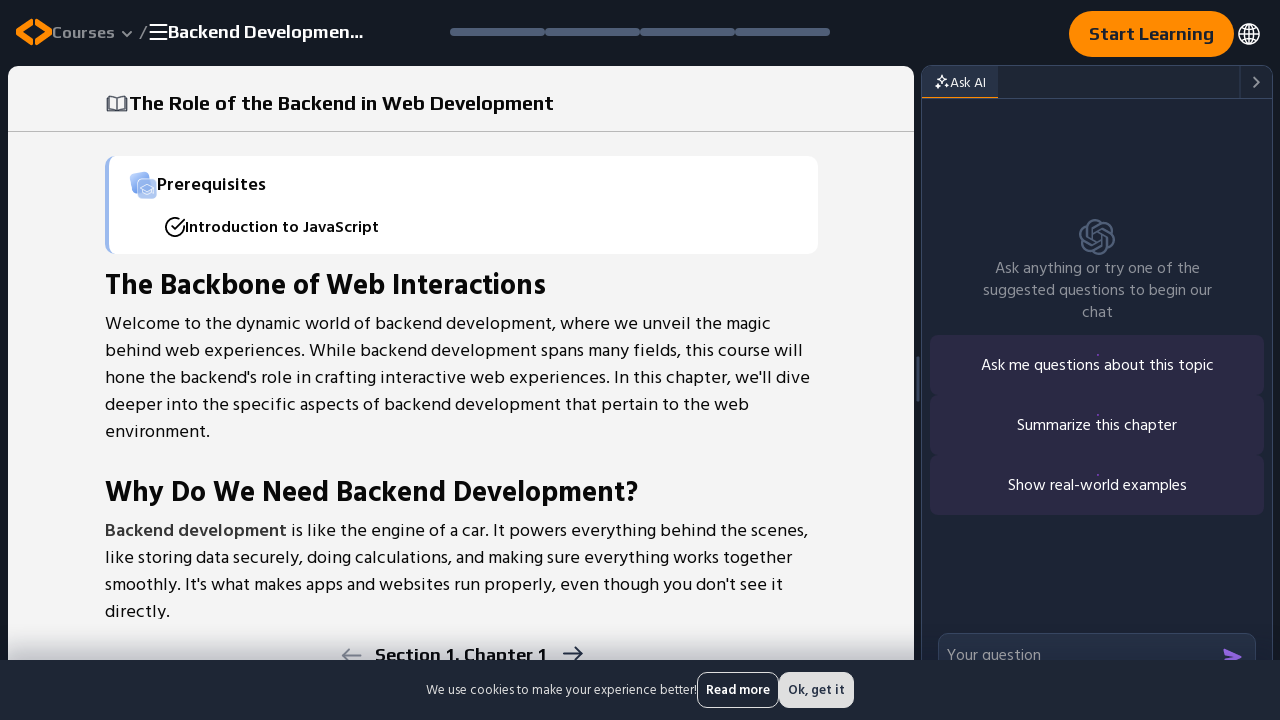

--- FILE ---
content_type: text/html; charset=utf-8
request_url: https://codefinity.com/courses/v2/8c50b100-1d6b-4830-a9a4-5fd966c78e38/09e3c89c-429f-4577-84e7-be17392180a7/5c0b8ae7-c476-4a3e-9218-9fabda021268
body_size: 96750
content:
<!DOCTYPE html><html translate="yes" lang="en"><head><meta charSet="utf-8"/><meta property="og:title" content="Codefinity: Courses with certificates | Online Learning Platform"/><meta property="og:description" content="Join an online coding platform: courses for all levels, hands-on projects, practical challenges, and a code runner. Receive a certificate upon completion."/><meta property="og:image" content="/favicon/favicon512x512.png"/><link rel="alternate" hrefLang="x-default" href="https://codefinity.com/courses/v2/8c50b100-1d6b-4830-a9a4-5fd966c78e38/09e3c89c-429f-4577-84e7-be17392180a7/5c0b8ae7-c476-4a3e-9218-9fabda021268"/><link rel="alternate" hrefLang="en" href="https://codefinity.com/courses/v2/8c50b100-1d6b-4830-a9a4-5fd966c78e38/09e3c89c-429f-4577-84e7-be17392180a7/5c0b8ae7-c476-4a3e-9218-9fabda021268"/><link rel="alternate" hrefLang="uk" href="https://codefinity.com/ua/courses/v2/8c50b100-1d6b-4830-a9a4-5fd966c78e38/09e3c89c-429f-4577-84e7-be17392180a7/5c0b8ae7-c476-4a3e-9218-9fabda021268"/><link rel="alternate" hrefLang="es" href="https://codefinity.com/es/courses/v2/8c50b100-1d6b-4830-a9a4-5fd966c78e38/09e3c89c-429f-4577-84e7-be17392180a7/5c0b8ae7-c476-4a3e-9218-9fabda021268"/><link rel="alternate" hrefLang="pt" href="https://codefinity.com/pt/courses/v2/8c50b100-1d6b-4830-a9a4-5fd966c78e38/09e3c89c-429f-4577-84e7-be17392180a7/5c0b8ae7-c476-4a3e-9218-9fabda021268"/><link rel="alternate" hrefLang="de" href="https://codefinity.com/de/courses/v2/8c50b100-1d6b-4830-a9a4-5fd966c78e38/09e3c89c-429f-4577-84e7-be17392180a7/5c0b8ae7-c476-4a3e-9218-9fabda021268"/><link rel="alternate" hrefLang="fr" href="https://codefinity.com/fr/courses/v2/8c50b100-1d6b-4830-a9a4-5fd966c78e38/09e3c89c-429f-4577-84e7-be17392180a7/5c0b8ae7-c476-4a3e-9218-9fabda021268"/><link rel="alternate" hrefLang="it" href="https://codefinity.com/it/courses/v2/8c50b100-1d6b-4830-a9a4-5fd966c78e38/09e3c89c-429f-4577-84e7-be17392180a7/5c0b8ae7-c476-4a3e-9218-9fabda021268"/><link rel="alternate" hrefLang="nl" href="https://codefinity.com/nl/courses/v2/8c50b100-1d6b-4830-a9a4-5fd966c78e38/09e3c89c-429f-4577-84e7-be17392180a7/5c0b8ae7-c476-4a3e-9218-9fabda021268"/><link rel="alternate" hrefLang="da" href="https://codefinity.com/da/courses/v2/8c50b100-1d6b-4830-a9a4-5fd966c78e38/09e3c89c-429f-4577-84e7-be17392180a7/5c0b8ae7-c476-4a3e-9218-9fabda021268"/><link rel="alternate" hrefLang="sv" href="https://codefinity.com/sv/courses/v2/8c50b100-1d6b-4830-a9a4-5fd966c78e38/09e3c89c-429f-4577-84e7-be17392180a7/5c0b8ae7-c476-4a3e-9218-9fabda021268"/><link rel="alternate" hrefLang="fi" href="https://codefinity.com/fi/courses/v2/8c50b100-1d6b-4830-a9a4-5fd966c78e38/09e3c89c-429f-4577-84e7-be17392180a7/5c0b8ae7-c476-4a3e-9218-9fabda021268"/><link rel="alternate" hrefLang="nb" href="https://codefinity.com/nb/courses/v2/8c50b100-1d6b-4830-a9a4-5fd966c78e38/09e3c89c-429f-4577-84e7-be17392180a7/5c0b8ae7-c476-4a3e-9218-9fabda021268"/><meta name="viewport" content="width=device-width, initial-scale=1 "/><noscript><dialog open="" class="go545079875"><strong>Notice:</strong> This page requires JavaScript to function properly.<br/> Please enable JavaScript in your browser settings or update your browser.</dialog></noscript><title>Learn The Role of the Backend in Web Development | Introduction to Node.js and Backend Development</title><meta name="description" content="The Role of the Backend in Web Development ➤ Section 1 Chapter 1 ➤ Course &quot;Backend Development with Node.js and Express.js&quot; ⭐ Level up your coding skills with Codefinity 🚀"/><meta name="next-head-count" content="21"/><link rel="preconnect" href="https://fonts.googleapis.com"/><link rel="preconnect" href="https://fonts.gstatic.com"/><link rel="stylesheet" data-href="https://fonts.googleapis.com/css2?family=Hind+Siliguri:wght@300;400;500;600;700&amp;family=Montserrat:wght@400;500;600;700&amp;family=Play:wght@400;700&amp;family=Poppins:ital,wght@0,100;0,200;0,300;0,400;0,500;0,600;0,700;0,800;0,900;1,100;1,200;1,300;1,400;1,500;1,600;1,700;1,800;1,900&amp;family=Ubuntu+Mono&amp;family=Montserrat:ital,wght@0,100;0,200;0,300;0,400;0,500;0,600;0,700;0,800;0,900;1,100;1,200;1,300;1,400;1,500;1,600;1,700;1,800;1,900&amp;family=Inter:wght@400;500;600;700&amp;display=swap"/><meta name="application-name" content="Codefinity"/><meta name="apple-mobile-web-app-capable" content="yes"/><meta name="apple-mobile-web-app-status-bar-style" content="default"/><meta name="apple-mobile-web-app-title" content="Codefinity"/><meta name="mobile-web-app-capable" content="yes"/><link rel="apple-touch-icon" href="/favicon/favicon180x180.png"/><link rel="icon" type="image/png" sizes="32x32" href="/favicon/favicon32x32.png"/><link rel="shortcut icon" href="/favicon/favicon32x32.png"/><style type="text/css">.fresnel-container{margin:0;padding:0;}
@media not all and (min-width:0px) and (max-width:499.98px){.fresnel-at-mobile{display:none!important;}}
@media not all and (min-width:500px) and (max-width:767.98px){.fresnel-at-tablet{display:none!important;}}
@media not all and (min-width:768px) and (max-width:768.98px){.fresnel-at-tabletMidMax{display:none!important;}}
@media not all and (min-width:769px) and (max-width:1022.98px){.fresnel-at-tabletMid{display:none!important;}}
@media not all and (min-width:1023px) and (max-width:1023.98px){.fresnel-at-desktopMax{display:none!important;}}
@media not all and (min-width:1024px) and (max-width:1199.98px){.fresnel-at-desktop{display:none!important;}}
@media not all and (min-width:1200px) and (max-width:1215.98px){.fresnel-at-fullHeaderWidth{display:none!important;}}
@media not all and (min-width:1216px) and (max-width:1279.98px){.fresnel-at-widescreen{display:none!important;}}
@media not all and (min-width:1280px) and (max-width:1296.98px){.fresnel-at-hdWidth{display:none!important;}}
@media not all and (min-width:1297px) and (max-width:1365.98px){.fresnel-at-blogArticleDesktopMinWidth{display:none!important;}}
@media not all and (min-width:1366px) and (max-width:1439.98px){.fresnel-at-hdReadyWidth{display:none!important;}}
@media not all and (min-width:1440px){.fresnel-at-quadHD{display:none!important;}}
@media not all and (max-width:499.98px){.fresnel-lessThan-tablet{display:none!important;}}
@media not all and (max-width:767.98px){.fresnel-lessThan-tabletMidMax{display:none!important;}}
@media not all and (max-width:768.98px){.fresnel-lessThan-tabletMid{display:none!important;}}
@media not all and (max-width:1022.98px){.fresnel-lessThan-desktopMax{display:none!important;}}
@media not all and (max-width:1023.98px){.fresnel-lessThan-desktop{display:none!important;}}
@media not all and (max-width:1199.98px){.fresnel-lessThan-fullHeaderWidth{display:none!important;}}
@media not all and (max-width:1215.98px){.fresnel-lessThan-widescreen{display:none!important;}}
@media not all and (max-width:1279.98px){.fresnel-lessThan-hdWidth{display:none!important;}}
@media not all and (max-width:1296.98px){.fresnel-lessThan-blogArticleDesktopMinWidth{display:none!important;}}
@media not all and (max-width:1365.98px){.fresnel-lessThan-hdReadyWidth{display:none!important;}}
@media not all and (max-width:1439.98px){.fresnel-lessThan-quadHD{display:none!important;}}
@media not all and (min-width:500px){.fresnel-greaterThan-mobile{display:none!important;}}
@media not all and (min-width:768px){.fresnel-greaterThan-tablet{display:none!important;}}
@media not all and (min-width:769px){.fresnel-greaterThan-tabletMidMax{display:none!important;}}
@media not all and (min-width:1023px){.fresnel-greaterThan-tabletMid{display:none!important;}}
@media not all and (min-width:1024px){.fresnel-greaterThan-desktopMax{display:none!important;}}
@media not all and (min-width:1200px){.fresnel-greaterThan-desktop{display:none!important;}}
@media not all and (min-width:1216px){.fresnel-greaterThan-fullHeaderWidth{display:none!important;}}
@media not all and (min-width:1280px){.fresnel-greaterThan-widescreen{display:none!important;}}
@media not all and (min-width:1297px){.fresnel-greaterThan-hdWidth{display:none!important;}}
@media not all and (min-width:1366px){.fresnel-greaterThan-blogArticleDesktopMinWidth{display:none!important;}}
@media not all and (min-width:1440px){.fresnel-greaterThan-hdReadyWidth{display:none!important;}}
@media not all and (min-width:0px){.fresnel-greaterThanOrEqual-mobile{display:none!important;}}
@media not all and (min-width:500px){.fresnel-greaterThanOrEqual-tablet{display:none!important;}}
@media not all and (min-width:768px){.fresnel-greaterThanOrEqual-tabletMidMax{display:none!important;}}
@media not all and (min-width:769px){.fresnel-greaterThanOrEqual-tabletMid{display:none!important;}}
@media not all and (min-width:1023px){.fresnel-greaterThanOrEqual-desktopMax{display:none!important;}}
@media not all and (min-width:1024px){.fresnel-greaterThanOrEqual-desktop{display:none!important;}}
@media not all and (min-width:1200px){.fresnel-greaterThanOrEqual-fullHeaderWidth{display:none!important;}}
@media not all and (min-width:1216px){.fresnel-greaterThanOrEqual-widescreen{display:none!important;}}
@media not all and (min-width:1280px){.fresnel-greaterThanOrEqual-hdWidth{display:none!important;}}
@media not all and (min-width:1297px){.fresnel-greaterThanOrEqual-blogArticleDesktopMinWidth{display:none!important;}}
@media not all and (min-width:1366px){.fresnel-greaterThanOrEqual-hdReadyWidth{display:none!important;}}
@media not all and (min-width:1440px){.fresnel-greaterThanOrEqual-quadHD{display:none!important;}}
@media not all and (min-width:0px) and (max-width:499.98px){.fresnel-between-mobile-tablet{display:none!important;}}
@media not all and (min-width:0px) and (max-width:767.98px){.fresnel-between-mobile-tabletMidMax{display:none!important;}}
@media not all and (min-width:0px) and (max-width:768.98px){.fresnel-between-mobile-tabletMid{display:none!important;}}
@media not all and (min-width:0px) and (max-width:1022.98px){.fresnel-between-mobile-desktopMax{display:none!important;}}
@media not all and (min-width:0px) and (max-width:1023.98px){.fresnel-between-mobile-desktop{display:none!important;}}
@media not all and (min-width:0px) and (max-width:1199.98px){.fresnel-between-mobile-fullHeaderWidth{display:none!important;}}
@media not all and (min-width:0px) and (max-width:1215.98px){.fresnel-between-mobile-widescreen{display:none!important;}}
@media not all and (min-width:0px) and (max-width:1279.98px){.fresnel-between-mobile-hdWidth{display:none!important;}}
@media not all and (min-width:0px) and (max-width:1296.98px){.fresnel-between-mobile-blogArticleDesktopMinWidth{display:none!important;}}
@media not all and (min-width:0px) and (max-width:1365.98px){.fresnel-between-mobile-hdReadyWidth{display:none!important;}}
@media not all and (min-width:0px) and (max-width:1439.98px){.fresnel-between-mobile-quadHD{display:none!important;}}
@media not all and (min-width:500px) and (max-width:767.98px){.fresnel-between-tablet-tabletMidMax{display:none!important;}}
@media not all and (min-width:500px) and (max-width:768.98px){.fresnel-between-tablet-tabletMid{display:none!important;}}
@media not all and (min-width:500px) and (max-width:1022.98px){.fresnel-between-tablet-desktopMax{display:none!important;}}
@media not all and (min-width:500px) and (max-width:1023.98px){.fresnel-between-tablet-desktop{display:none!important;}}
@media not all and (min-width:500px) and (max-width:1199.98px){.fresnel-between-tablet-fullHeaderWidth{display:none!important;}}
@media not all and (min-width:500px) and (max-width:1215.98px){.fresnel-between-tablet-widescreen{display:none!important;}}
@media not all and (min-width:500px) and (max-width:1279.98px){.fresnel-between-tablet-hdWidth{display:none!important;}}
@media not all and (min-width:500px) and (max-width:1296.98px){.fresnel-between-tablet-blogArticleDesktopMinWidth{display:none!important;}}
@media not all and (min-width:500px) and (max-width:1365.98px){.fresnel-between-tablet-hdReadyWidth{display:none!important;}}
@media not all and (min-width:500px) and (max-width:1439.98px){.fresnel-between-tablet-quadHD{display:none!important;}}
@media not all and (min-width:768px) and (max-width:768.98px){.fresnel-between-tabletMidMax-tabletMid{display:none!important;}}
@media not all and (min-width:768px) and (max-width:1022.98px){.fresnel-between-tabletMidMax-desktopMax{display:none!important;}}
@media not all and (min-width:768px) and (max-width:1023.98px){.fresnel-between-tabletMidMax-desktop{display:none!important;}}
@media not all and (min-width:768px) and (max-width:1199.98px){.fresnel-between-tabletMidMax-fullHeaderWidth{display:none!important;}}
@media not all and (min-width:768px) and (max-width:1215.98px){.fresnel-between-tabletMidMax-widescreen{display:none!important;}}
@media not all and (min-width:768px) and (max-width:1279.98px){.fresnel-between-tabletMidMax-hdWidth{display:none!important;}}
@media not all and (min-width:768px) and (max-width:1296.98px){.fresnel-between-tabletMidMax-blogArticleDesktopMinWidth{display:none!important;}}
@media not all and (min-width:768px) and (max-width:1365.98px){.fresnel-between-tabletMidMax-hdReadyWidth{display:none!important;}}
@media not all and (min-width:768px) and (max-width:1439.98px){.fresnel-between-tabletMidMax-quadHD{display:none!important;}}
@media not all and (min-width:769px) and (max-width:1022.98px){.fresnel-between-tabletMid-desktopMax{display:none!important;}}
@media not all and (min-width:769px) and (max-width:1023.98px){.fresnel-between-tabletMid-desktop{display:none!important;}}
@media not all and (min-width:769px) and (max-width:1199.98px){.fresnel-between-tabletMid-fullHeaderWidth{display:none!important;}}
@media not all and (min-width:769px) and (max-width:1215.98px){.fresnel-between-tabletMid-widescreen{display:none!important;}}
@media not all and (min-width:769px) and (max-width:1279.98px){.fresnel-between-tabletMid-hdWidth{display:none!important;}}
@media not all and (min-width:769px) and (max-width:1296.98px){.fresnel-between-tabletMid-blogArticleDesktopMinWidth{display:none!important;}}
@media not all and (min-width:769px) and (max-width:1365.98px){.fresnel-between-tabletMid-hdReadyWidth{display:none!important;}}
@media not all and (min-width:769px) and (max-width:1439.98px){.fresnel-between-tabletMid-quadHD{display:none!important;}}
@media not all and (min-width:1023px) and (max-width:1023.98px){.fresnel-between-desktopMax-desktop{display:none!important;}}
@media not all and (min-width:1023px) and (max-width:1199.98px){.fresnel-between-desktopMax-fullHeaderWidth{display:none!important;}}
@media not all and (min-width:1023px) and (max-width:1215.98px){.fresnel-between-desktopMax-widescreen{display:none!important;}}
@media not all and (min-width:1023px) and (max-width:1279.98px){.fresnel-between-desktopMax-hdWidth{display:none!important;}}
@media not all and (min-width:1023px) and (max-width:1296.98px){.fresnel-between-desktopMax-blogArticleDesktopMinWidth{display:none!important;}}
@media not all and (min-width:1023px) and (max-width:1365.98px){.fresnel-between-desktopMax-hdReadyWidth{display:none!important;}}
@media not all and (min-width:1023px) and (max-width:1439.98px){.fresnel-between-desktopMax-quadHD{display:none!important;}}
@media not all and (min-width:1024px) and (max-width:1199.98px){.fresnel-between-desktop-fullHeaderWidth{display:none!important;}}
@media not all and (min-width:1024px) and (max-width:1215.98px){.fresnel-between-desktop-widescreen{display:none!important;}}
@media not all and (min-width:1024px) and (max-width:1279.98px){.fresnel-between-desktop-hdWidth{display:none!important;}}
@media not all and (min-width:1024px) and (max-width:1296.98px){.fresnel-between-desktop-blogArticleDesktopMinWidth{display:none!important;}}
@media not all and (min-width:1024px) and (max-width:1365.98px){.fresnel-between-desktop-hdReadyWidth{display:none!important;}}
@media not all and (min-width:1024px) and (max-width:1439.98px){.fresnel-between-desktop-quadHD{display:none!important;}}
@media not all and (min-width:1200px) and (max-width:1215.98px){.fresnel-between-fullHeaderWidth-widescreen{display:none!important;}}
@media not all and (min-width:1200px) and (max-width:1279.98px){.fresnel-between-fullHeaderWidth-hdWidth{display:none!important;}}
@media not all and (min-width:1200px) and (max-width:1296.98px){.fresnel-between-fullHeaderWidth-blogArticleDesktopMinWidth{display:none!important;}}
@media not all and (min-width:1200px) and (max-width:1365.98px){.fresnel-between-fullHeaderWidth-hdReadyWidth{display:none!important;}}
@media not all and (min-width:1200px) and (max-width:1439.98px){.fresnel-between-fullHeaderWidth-quadHD{display:none!important;}}
@media not all and (min-width:1216px) and (max-width:1279.98px){.fresnel-between-widescreen-hdWidth{display:none!important;}}
@media not all and (min-width:1216px) and (max-width:1296.98px){.fresnel-between-widescreen-blogArticleDesktopMinWidth{display:none!important;}}
@media not all and (min-width:1216px) and (max-width:1365.98px){.fresnel-between-widescreen-hdReadyWidth{display:none!important;}}
@media not all and (min-width:1216px) and (max-width:1439.98px){.fresnel-between-widescreen-quadHD{display:none!important;}}
@media not all and (min-width:1280px) and (max-width:1296.98px){.fresnel-between-hdWidth-blogArticleDesktopMinWidth{display:none!important;}}
@media not all and (min-width:1280px) and (max-width:1365.98px){.fresnel-between-hdWidth-hdReadyWidth{display:none!important;}}
@media not all and (min-width:1280px) and (max-width:1439.98px){.fresnel-between-hdWidth-quadHD{display:none!important;}}
@media not all and (min-width:1297px) and (max-width:1365.98px){.fresnel-between-blogArticleDesktopMinWidth-hdReadyWidth{display:none!important;}}
@media not all and (min-width:1297px) and (max-width:1439.98px){.fresnel-between-blogArticleDesktopMinWidth-quadHD{display:none!important;}}
@media not all and (min-width:1366px) and (max-width:1439.98px){.fresnel-between-hdReadyWidth-quadHD{display:none!important;}}</style><style type="text/css">
a#CybotCookiebotDialogPoweredbyCybot,
div#CybotCookiebotDialogPoweredByText {
  display: none;
}

.CookiebotWidget-main-logo {
  display: none !important; 
}

@media only screen and (max-width: 600px) {
  #CybotCookiebotDialog {
    bottom: 0 !important;
    top: unset !important;
    transform: translate(-50%, 0) !important;
    width: 100% !important;
  }

  #CybotCookiebotDialogBodyContentText {
    max-height: 32px !important;
  }
  #CybotCookiebotDialogBodyContent {
    padding: 0.1em 0.5em !important;
  }
  #CybotCookiebotDialogHeader {
    display: none !important;
  }
  #CybotCookiebotDialogBodyFieldsetInnerContainer {
    padding: 0 !important;
  }
  .CybotCookiebotDialogBodyLevelButtonWrapper {
    padding: 0.2em 1em !important;
  }
  .CybotCookiebotDialogBodyLevelButtonSliderWrapper {
    scale: 0.8 !important;
  }
  #CybotCookiebotDialogBodyEdgeMoreDetails {
    margin: 0.8em 1.5em 0.8em 0 !important;
  }
  .CybotCookiebotScrollArea {
    padding-top: 0 !important;
  }
  
  .CybotCookiebotDialogBodyButton {
    padding: 0.8em !important;
  }
  #CybotCookiebotDialogBodyEdgeMoreDetailsLink:after {
    display: none !important; 
  }
  .CybotCookiebotDialogBodyLevelButtonDescription {
    font-size: 14px !important;
  }
  #CybotCookiebotDialogBodyLevelButtonsSelectPane {
    padding: 0.7em 0 !important;
  }
}


#CookiebotWidget * {
  color: white !important;
  border-color: rgba(74, 90, 118, 1) !important;
}
#CookiebotWidget-widgetContent  {
  background-color: rgb(54, 68, 92) !important;
  color: white !important;
}
.CookiebotWidget-contents strong {
  color: white !important;
}
.CookiebotWidget-contents button svg {
  color: rgb(255, 138, 0)  !important;
}

.CookiebotWidget-consent-details-box {
  background-color: rgb(54, 68, 92) !important;
}

#CookiebotWidget .CookiebotWidget-body .CookiebotWidget-consents-list li svg {
  fill: rgba(255, 255, 255, 0.2)  !important;
}

#CookiebotWidget .CookiebotWidget-body .CookiebotWidget-consents-list li.CookiebotWidget-approved * {
  color: rgb(255, 138, 0)  !important;
  fill: rgb(255, 138, 0)  !important;
}


.CookiebotWidget-header {
  color: white !important;
}
#CookiebotWidget .CookiebotWidget-header .CookiebotWidget-close svg {
  color: rgb(255, 138, 0)  !important;
  fill: rgb(255, 138, 0)  !important;
}
#CookiebotWidget .CookiebotWidget-consent-details button svg {
  fill: white !important;
  color: white !important;
}

#CookiebotWidget #CookiebotWidget-buttons #CookiebotWidget-btn-withdraw {
  background-color: transparent !important;
  border: 1px solid #fff  !important;
  color: white !important;
  border-radius: 24px !important;
  line-height: 24px !important;
}
#CookiebotWidget #CookiebotWidget-buttons #CookiebotWidget-btn-change {
  background-color: rgb(255, 149, 25) !important;
  border: none !important;
  color: rgb(25, 33, 47) !important;
  border-radius: 24px !important;
  line-height: 24px !important;
}

#CybotCookiebotDialogBodyLevelButtonLevelOptinAllowAll {
  border: none !important;
  border-radius: 24px !important;
}
#CybotCookiebotDialogFooter .CybotCookiebotDialogBodyButton {
  border-radius: 24px !important;
}
</style><style id="_goober"> .go2594993873{display:flex;grid-gap:8px;gap:8px;align-items:center;padding-bottom:0px;width:100%;justify-content:start;flex-direction:row-reverse;}.go2594993873 div:has(svg){transform:scaleX(-1);}.go3858696452{background-color:rgba(35, 46, 68, 1);border:1px solid rgba(39, 50, 70, 1);width:-moz-fit-content;width:fit-content;height:-moz-fit-content;height:fit-content;border-radius:8px;padding:18px 12px;min-width:320px !important;min-height:300px !important;}@media screen and (max-width: 499px){.go3858696452{min-width:280px !important;min-height:250px !important;}}.go2440677110{position:unset;width:100%;background-color:unset;}@media screen and (max-width: 499px){.go2440677110{background-color:unset;}}.go892132447{position:relative;display:flex;padding:16px;flex-direction:column;align-items:center;border-radius:0 0 10px 10px;grid-gap:8px;gap:8px;border-top:1px solid rgba(89, 101, 121, 1);}.go4024344515{overflow:auto;height:100%;border-radius:0 0 10px 10px;}.go3606800724{writing-mode:vertical-rl;-webkit-text-orientation:mixed;text-orientation:mixed;height:100%;width:100%;padding:16px 0;display:none;align-items:center;background-color:#36445c;cursor:pointer;position:relative;border-radius:10px;}.go3606800724:hover > img{opacity:1;}.go1300779319{background:transparent;position:relative;height:100%;}.go1300779319:hover:after{background:#ff8a00;}.go2191328378{display:flex;align-items:center;padding:24px 16px;}.go1645658419{padding-bottom:20px;}.go2542317691{overflow-x:clip !important;height:100%;}@media screen and (min-width: 1024px){.go2542317691{overflow-x:hidden !important;}}.go1527883173{height:100%;width:100%;min-height:0;display:flex;}.go3028575630{all:unset;text-wrap:nowrap;box-sizing:border-box;display:flex;align-items:center;grid-gap:8px;gap:8px;height:40px;padding:8px;border-radius:8px;-webkit-user-select:none;-ms-user-select:none;user-select:none;}.go1911041857{flex-grow:1;color:#fff;font-size:14px;overflow:hidden;text-overflow:ellipsis;line-height:18px;font-weight:500;}.go3887705086{all:unset;text-wrap:nowrap;box-sizing:border-box;display:flex;align-items:center;grid-gap:8px;gap:8px;height:40px;padding:8px;border-radius:8px;-webkit-user-select:none;-ms-user-select:none;user-select:none;cursor:pointer;}.go2902175663{grid-gap:12px;gap:12px;width:220px;border:1px solid #36445c !important;}.go2902175663:focus, .go2902175663:active{background:#36445c;}.go296662257{font-family:Hind Siliguri, sans-serif;font-weight:bold;font-size:14px;line-height:16px;}.go3770163339{display:flex;flex-direction:column;justify-content:flex-start;align-items:stretch;flex-wrap:wrap;max-height:100%;grid-gap:6px;gap:6px;}.go115144534{display:flex;flex-direction:column;align-items:stretch;grid-gap:6px;gap:6px;}.go361926527{display:flex;align-items:stretch;grid-gap:16px;gap:16px;padding:16px;padding-bottom:10px;}.go2741441425{position:absolute;left:-26px;top:calc(100% + 3px);width:1px;border-radius:12px;overflow:hidden;height:1px;background:#1e2635;box-shadow:0 16px 16px 0 rgba(0, 0, 0, 0.2);font-family:"Hind Siliguri", sans-serif;margin:-1px;border:0;padding:0;white-space:nowrap;clip-path:inset(100%);clip:rect(0 0 0 0);outline:transparent;outline-offset:0;pointer-events:none;}.go564796018{display:none;flex-shrink:0;}@media screen and (min-width: 1200px){.go564796018{display:inline;}}.go3975706229{position:relative;}.go1574967737{height:48px;display:flex;align-items:center;grid-gap:16px;gap:16px;}.go3588931358{height:64px;background-color:#1e2635;display:flex;align-items:center;justify-content:center;padding:8px 16px;}.go277654036{min-height:100dvh;display:flex;flex-direction:column;background-color:#273246;align-items:stretch;justify-content:space-between;}.go545079875{position:fixed;top:50%;z-index:100000;font-size:20px;width:min(471px, 100vw);text-align:center;}.go3691611340{background:transparent;border:none;padding:0;margin:0;display:none;justify-content:center;align-items:center;width:100%;height:100%;max-width:initial;max-height:initial;}.go3691611340:-internal-dialog-in-top-layer{max-width:initial;max-height:initial;}.go3691611340 *{pointer-events:initial !important;}.go2718167744{height:100%;background-color:#f4f4f4;}.go2718167744 > *{flex-shrink:0;}.go2718167744 > main{min-height:0;}@media screen and (min-width: 769px){.go2718167744 > main{flex:1;}}@media screen and (min-width: 500px){.go2718167744{padding:0;}}.go614454289{background:rgba(20, 26, 36, 1);}.go3859500056{width:100%;display:flex;align-items:center;justify-content:space-between;}.go4035971413{height:48px;}.go3395468473{width:-moz-fit-content;width:fit-content;display:flex;align-items:center;justify-content:center;padding:0;}.go4161607951{display:flex;flex-direction:row;align-items:center;grid-gap:9px;gap:9px;}.go3087969642{font-family:Play, sans-serif;font-weight:700;text-align:left;color:#ffffff80;display:flex;line-height:24px;height:32px;grid-gap:9px;gap:9px;padding-right:0;transition:all 0.3s;align-items:center;font-size:20px !important;}.go223222028 .collapsible-catalog-menu{z-index:110;top:100% !important;}@media screen and (min-width: 1024px){.go223222028 .collapsible-catalog-button{display:inline !important;}}.go2558700487{--chevron-color:#ffffff80;}.go2558700487:hover{--chevron-color:#fff;}.go820508341{height:100%;background-color:rgba(0, 0, 0, 0) !important;padding:0 !important;position:relative;}.go820508341 span{display:flex;grid-gap:8px;gap:8px;}.go820508341 [data-role="txt"]{display:block;position:relative;font-size:16px;font-family:"Play", sans-serif;font-weight:700;margin:0;padding:0;color:#ffffff80 !important;}.go820508341 > span{position:relative;}.go820508341 > span::after{content:"";position:absolute;bottom:-9px;left:50%;width:100%;height:2px;background-color:#ff8a00;transform:translateX(-50%) scaleX(0);transition:transform 0.5s;}.go820508341:hover [data-role="txt"]{color:#fff !important;}.go820508341:hover svg path{fill-opacity:1;stroke-opacity:1;}.go2016110709{min-height:45px;padding:calc(0.5em - 1px) 1em;border-radius:4px;cursor:pointer;box-shadow:none;border:none;font-family:"Play", sans-serif;opacity:1;background-color:rgb(255,138,0);}.go2659004775{color:#FFF;margin:0 0.75rem;}.go2343362555{display:flex;align-items:center;justify-content:center;-ms-grid-row-align:center;align-self:center;}.go3872453643{margin-inline:-6px;transform:translateY(2px) scaleY(-1);}.go3872453643 .svg-primary-color{stroke:var(--chevron-color);}.go3312296329{display:flex;flex-direction:column;top:calc(100% + 8px);height:min(585px, 100vh - 84px);background:#1e2635;border-radius:0 0 12px 12px;}.go3050481133{display:-ms-grid;display:grid;-ms-grid-columns:220px repeat(auto-fit, minmax(220px, 1fr));grid-template-columns:220px repeat(auto-fit, minmax(220px, 1fr));width:100%;flex:1;grid-gap:0;gap:0;grid-auto-rows:1fr;padding:0;background:#2a3354;overflow-y:hidden;}.go3809052695{background:#1E2635;overflow-y:auto;grid-gap:8px;gap:8px;padding:12px;}.go3809052695::-webkit-scrollbar{width:14px !important;height:14px !important;}.go3809052695::-webkit-scrollbar-track{background:transparent;}.go3809052695::-webkit-scrollbar-thumb{background-color:#36445c;border-radius:100px;border:3.0434782608695654px solid transparent;-webkit-background-clip:content-box;background-clip:content-box;}.go3809052695:not(:last-of-type):not(:first-of-type){border-right:1px solid #6579a14d;}.go3100583426{grid-gap:8px;gap:8px;flex-wrap:nowrap;}.go3100583426:not(:last-of-type){padding-bottom:8px;border-bottom:1px solid #6579a14d;}.go215903092{text-transform:uppercase;max-width:240px;display:flex;justify-content:space-between;align-items:center;}.go4015484527{background:transparent;border:none !important;text-underline-offset:2px;grid-gap:8px;gap:8px;border-radius:4px;height:-moz-fit-content;height:fit-content;width:unset;max-width:240px;flex:1;}.go4015484527:focus, .go4015484527:active{background:#2A3354;color:#fff;}.go4015484527:focus > *, .go4015484527:active > *{opacity:1;}.go4015484527:hover{-webkit-text-decoration:underline;text-decoration:underline;}.go3774433112{color:#dfdfdf;}.go1772833216{opacity:0;transform:rotate(180deg) scale(0.75);}.go2828183193{margin-top:auto;-ms-grid-row-align:flex-start;align-self:flex-start;padding:8px;}.go2828183193:hover svg path{stroke:#fff;}.go2828183193 span[data-role="txt"]{font-family:"Play";font-weight:400;font-size:14px;color:#b8b8b8;}.go2828183193 > *{display:flex;align-items:center;grid-gap:2px !important;gap:2px !important;}.go123903044{border-radius:8px;cursor:pointer;box-shadow:none;width:initial;transition:all 0.3s;display:inline-flex;height:32px;padding:12px;justify-content:center;align-items:center;flex-shrink:0;background:transparent;border:none;}.go123903044:disabled{opacity:0.5;cursor:not-allowed;}.go123903044:focus{outline:none;}.go123903044 [data-role="txt"]{color:#DFDFDF;font-family:"Hind Siliguri";font-size:16px;font-style:normal;font-weight:500;line-height:130%;transition:all 0.3s;}.go123903044:not([disabled]):hover [data-role="txt"]{color:rgba(255, 255, 255, 1);}.go123903044:not([disabled]):focus-visible, .go123903044:not([disabled]):active{background:#28303F;}.go579456635{display:flex;align-items:center;justify-content:center;-ms-grid-row-align:center;align-self:center;grid-gap:10px;gap:10px;}.go2532164950{display:block;font-weight:400;font-size:18px;line-height:26px;font-family:"Play", sans-serif;}.go143631595{transform:rotate(90deg);}.go143631595 path{transition:all 0.3s ease;stroke:#b8b8b8;}.go1425794805{display:flex;justify-content:center;border-radius:0 !important;width:100% !important;height:33px !important;}.go1425794805 > span{grid-gap:2px;gap:2px;}.go1425794805 span[data-role="txt"]{font-size:14px !important;font-weight:500;}.go1425794805 ::after{border-radius:0 0 12px 12px !important;}.go722070587 .MuiTooltip-tooltip{max-width:145px;background:#2f3d57 !important;color:#FFFFFF !important;box-shadow:0px 4px 4px 0px #00000040;padding:4px 8px !important;font-size:12px !important;font-family:Hind Siliguri, sans-serif !important;line-height:16px !important;font-weight:500 !important;letter-spacing:0.07px !important;text-align:center !important;}.go1254161109{display:flex;align-items:center;grid-gap:12px;gap:12px;height:32px;cursor:pointer;transition:all 0.3s;margin:0 -6px;padding:0 6px;border-radius:4px;}.go1254161109 svg > path{stroke:white;}.go1254161109:hover{background:#a8c6fb2b;}.go1254161109:active{background:#ffffff40;}.go2155915474{max-width:20px;max-height:20px;}.go1317247238{display:flex;flex-direction:column;grid-gap:4px;gap:4px;}.go708594219{font-family:Play, sans-serif;font-size:18px;font-weight:700;line-height:24px;text-align:left;transition:color 0.3s;color:white;text-overflow:ellipsis;white-space:nowrap;overflow:hidden;max-width:200px;}.go1653062640{position:absolute;left:50%;transform:translateX(-50%);max-width:380px;width:380px;display:flex;flex-direction:row;grid-gap:8px;gap:8px;}.go1653062640 .MuiLinearProgress-root{background-color:rgba(79, 94, 119, 1);border-radius:20px;width:100%;height:8px;}.go1653062640 .MuiLinearProgress-bar{background-color:#6dffb8;border-radius:20px 0 0 20px;height:8px;}.go351961700{height:30px;display:flex;flex-direction:row;align-items:center;}.go351961700:hover{cursor:pointer;}.go351961700 .MuiLinearProgress-bar{transform:translateX(-101%) !important;}.go2302805295{padding-top:4px;}.go707143853{padding:10px 20px !important;}.go707143853 [data-role="txt"]{font-size:18px !important;line-height:26px !important;}.go2224241354{border-radius:24px;cursor:pointer;box-shadow:none;width:initial;transition:all 0.3s;border:none;padding:10px 20px;background-color:rgb(255, 138, 0);}.go2224241354:disabled{opacity:0.5;cursor:not-allowed;}.go2224241354:focus{outline:none;}.go2224241354:not([disabled]):hover{background-color:#ff951a;}.go2224241354:focus-visible, .go2224241354:active{box-shadow:0 0 0 6px rgba(255, 138, 0, 0.3);background-color:#ff951a;}.go2224241354 [data-role="txt"]{color:rgba(25, 33, 47, 1);}.go2405366493{display:block;font-weight:700;font-size:18px;line-height:26px;font-family:"Play", sans-serif;}.go1232899221{display:none;align-items:center;width:100%;grid-gap:8px;gap:8px;}@media screen and (min-width: 1200px){.go1232899221{width:initial;}}.go3037231937{transition:all 0.3s;border-radius:4px;height:30px;width:30px;padding:4px;cursor:pointer;}.go3037231937 > svg > path{transition:all 0.3s;}.go3037231937:hover{background:#a8c6fb2b;}.go832720394{display:flex;align-items:stretch;flex-grow:1;}.go405803596{display:flex;flex-direction:column;min-width:0;width:100%;}.go2063276618{height:100%;position:relative;color:#080808;background-color:#f4f4f4;display:flex;flex-direction:column;}@media screen and (max-width: 768px){.go2063276618 .column-assistant{display:none;}}.go2063276618 .dnd-question-controls img[alt="reset"]{filter:none !important;}.go1703454976{background-color:rgba(20, 26, 36, 1);width:100%;height:100%;flex:1;padding:2px 8px 1px;}.go12358660 div[data-item-type="SECTION"]{border-radius:10px;}.go12358660 > div[data-item-type="SECTION"]:last-of-type{box-shadow:0 0 0 1px rgba(57, 72, 99, 1);}.go3428243448{flex:1 0 0px;}.go279326724{cursor:col-resize;}.go279326724:after{content:"";width:3px;height:45px;background:#36445c;border-radius:10px;position:absolute;left:50%;top:50%;transform:translate(-50%, -50%);transition:background 0.3s;}.go1779580619{flex:0 0 350px;}.go2583548890{display:flex;flex-direction:column;height:100%;width:100%;}.go3594515786{position:relative;flex:1;overflow:auto;background-color:#f4f4f4;}@media screen and (max-width: 1023px){.go3594515786{overflow:clip;}}.go1429536751{overflow-x:hidden;width:100%;}@media screen and (max-width: 768px){.go1429536751 .ch-info-header-label-icon{display:none;}}.go1429536751 .ch-info-header-ai-assistant-button{display:none;}@media screen and (max-width: 1023px){.go1429536751 .ch-info-header-ai-assistant-button{display:block;}}.go4265839376{max-width:745px;width:100%;margin-bottom:auto;margin-left:auto;margin-right:auto;font-family:"Hind Siliguri", sans-serif;}@media (max-width: 769px){.go4265839376{min-height:100dvh;height:-moz-fit-content;height:fit-content;padding:16px;display:flex;flex-direction:column;grid-gap:16px;gap:16px;}}.go2304232221{display:flex;justify-content:space-between;align-items:center;padding-left:20px;padding-right:20px;position:-webkit-sticky;position:sticky;top:0;z-index:2;background:#f4f4f4;margin:0 -16px;margin-top:-16px;padding:16px;}.go2304232221::after{content:"";display:block;width:200vw;left:-50vw;height:1px;background-color:#b8b8b8;position:absolute;bottom:0;right:0;}@media screen and (min-width: 1024px){.go2304232221{position:relative;margin:0;padding:24px 16px 16px;}}@media screen and (min-width: 769px){.go2304232221{margin:0;}}.go346305578{display:flex;align-items:center;grid-gap:12px;gap:12px;font-family:Play, sans-serif;font-weight:700;font-size:20px;line-height:26px;}@media screen and (max-width: 768px){.go636721428{display:none;}}.go182411463{padding:25px 16px 0;}@media screen and (min-width: 1024px){.go182411463{padding:24px 16px 0;}}@media (max-width: 769px){.go182411463{padding:0;}}.go182411463 .everything-was-clear{margin-top:16px;}.go1867249927{position:absolute;left:-16px;width:calc(100% + 32px);display:flex;justify-content:flex-end;z-index:51;}@media screen and (min-width: 1024px){.go1867249927{left:-32px;width:calc(100% + 64px);}}.go2291071572{display:contents;}.go472024255{margin-bottom:16px;}.go2969454224{padding:15px 20px;border-radius:10px;background-color:white;width:100%;border-left:4px solid #9bbaee;font-family:"Hind Siliguri", sans-serif;-ms-grid-row-align:flex-start;align-self:flex-start;}.go357504241{display:flex;align-items:center;grid-gap:12px;gap:12px;}.go991496621{font-size:18px;font-weight:600;line-height:24px;color:#080808;}.go1793423409{line-height:1.6;margin-top:16px;display:-ms-grid;display:grid;-ms-grid-columns:1fr;grid-template-columns:1fr;grid-gap:12px;gap:12px;}.go3603879135{display:flex;align-items:center;grid-gap:16px;gap:16px;margin-left:36px;}.go4133944622{filter:none;}.go1901580259{font-weight:600;line-height:24px;color:#080808;font-size:16px;}.go3417699846{position:relative;font-family:"Hind Siliguri", sans-serif;font-size:18px;font-weight:400;line-height:27px;letter-spacing:normal;}@media screen and (max-width: 499px){.go3417699846{font-family:"Hind Siliguri", sans-serif;font-size:16px;font-weight:400;line-height:24px;letter-spacing:0.25pt;}}.go3417699846::-webkit-scrollbar{width:4px;height:4px;}.go3417699846 h1{font-family:"Hind Siliguri", sans-serif;font-size:28px;font-weight:700;line-height:32px;}@media screen and (max-width: 499px){.go3417699846 h1{font-family:"Hind Siliguri", sans-serif;font-size:28px;font-weight:700;line-height:32px;}}.go3417699846 h2{font-family:"Hind Siliguri", sans-serif;font-size:24px;font-weight:700;line-height:30px;}@media screen and (max-width: 499px){.go3417699846 h2{font-family:"Hind Siliguri", sans-serif;font-size:24px;font-weight:700;line-height:30px;}}.go3417699846 h3{font-family:"Hind Siliguri", sans-serif;font-size:20px;font-weight:600;line-height:28px;}@media screen and (max-width: 499px){.go3417699846 h3{font-family:"Hind Siliguri", sans-serif;font-size:20px;font-weight:600;line-height:28px;}}.go3417699846 h4{font-family:"Hind Siliguri", sans-serif;font-size:18px;font-weight:600;line-height:24px;}@media screen and (max-width: 499px){.go3417699846 h4{font-family:"Hind Siliguri", sans-serif;font-size:18px;font-weight:600;line-height:24px;}}.go3417699846 h5{font-family:"Hind Siliguri", sans-serif;font-size:18px;font-weight:600;line-height:24px;color:#6e6e6e;padding:8px 0;}@media screen and (max-width: 499px){.go3417699846 h5{font-family:"Hind Siliguri", sans-serif;font-size:18px;font-weight:600;line-height:24px;}}.go3417699846 h6{font-family:"Hind Siliguri", sans-serif;font-size:18px;font-weight:600;line-height:24px;color:#6e6e6e;padding:8px 0;}@media screen and (max-width: 499px){.go3417699846 h6{font-family:"Hind Siliguri", sans-serif;font-size:18px;font-weight:600;line-height:24px;}}.go3417699846 blockquote{background:#fff;border-left:4px solid #9bbaee;padding-left:20px;margin:16px 0;}.go3417699846 blockquote > p:first-child{font-family:Play, sans-serif;font-size:18px;font-weight:600;line-height:24px;padding-top:0;padding-bottom:0;margin:0;}@media screen and (max-width: 499px){.go3417699846 blockquote > p:first-child{font-family:Play, sans-serif;font-size:18px;font-weight:600;line-height:24px;}}@media screen and (max-width: 1366px){.go3417699846 blockquote > p:first-child{font-family:Play, sans-serif;font-size:18px;font-weight:600;line-height:24px;}}.go3417699846 blockquote > p:last-child{padding-bottom:0;}.go3417699846 code{font-family:Monaco, Ubuntu Mono, sans-serif;font-size:16px;letter-spacing:normal;color:crimson;background-color:#e2e2e2;padding-left:4px;padding-right:5px;border-radius:4px;}@media screen and (max-width: 499px){.go3417699846 code{font-family:Monaco, Ubuntu Mono, sans-serif;font-size:14px;letter-spacing:normal;}}.go3417699846::-webkit-scrollbar-track{background:#b8b8b8;}.go3417699846::-webkit-scrollbar-thumb{background:#6e6e6e;border-radius:50px;}.go3417699846 em{font-style:italic;}.go3417699846 p{padding:8px 0 16px;}.go3417699846 strong{color:#363636;font-weight:600;}.go3417699846 table{width:100%;}.go3417699846 th{font-weight:600;text-align:left;padding:8px 12px;border-bottom:2px solid #dbdbdb;}.go3417699846 tr:last-child td{border-bottom:none;}.go3417699846 tr:last-child th{border-bottom:none;}.go3417699846 td{padding:8px 12px;border-bottom:1px solid #dbdbdb;}.go3417699846 ul,.go3417699846  ol{margin-left:25px;}.go3417699846 ul{list-style:disc;}.go3417699846 ol{list-style:decimal;}.go3417699846 li{padding:4px 0;line-height:1.5;}.go3417699846 .katex-display *{font-size:unset;}.go2690563082 > :first-child [data-context*="like"],.go2690563082 > :first-child  [data-context*="dislike"]{width:16px;height:16px;}.go2690563082 > :first-child [data-context="controls-container"]{margin-bottom:16px;font-size:16px;line-height:20px;}.go2690563082 [data-test="everything-was-clear-form"],.go2690563082  [data-context="success-container"]{padding:12px;}.go2690563082 [data-test="everything-was-clear-form"] > p:first-child,.go2690563082  [data-context="success-container"] > p:first-child{font-size:16px;}.go2690563082 [data-test="everything-was-clear-form"] [data-context*="cancel"],.go2690563082  [data-test="everything-was-clear-form"] [data-context*="send-feedback"]{padding:5px 16px;}.go2690563082 [data-test="everything-was-clear-form"] [data-context*="cancel"] span[data-role="txt"],.go2690563082  [data-test="everything-was-clear-form"] [data-context*="send-feedback"] span[data-role="txt"]{font-size:14px;line-height:22px;}.go2264178615{font-family:"Hind Siliguri", sans-serif;font-size:18px;font-weight:600;line-height:24px;text-align:left;display:flex;align-items:center;grid-gap:16px;gap:16px;margin-bottom:20px;}.go2620314229 .r-container{grid-gap:16px;gap:16px;}.go2620314229 .r-container span{position:static;}.go2620314229 button svg{width:16px;height:16px;}.go2620314229 button svg path{stroke:#ff8a00;}.go2620314229 .r-active-button svg,.go2620314229 .r-active-button  path{fill:#ff8a00;}.go565625043{display:flex;align-items:center;grid-gap:14px;gap:14px;}.go2791865748{padding:0 !important;background:transparent;}.go2791865748 span{position:relative;}.go2791865748 span span{position:absolute;width:0;height:0;visibility:hidden;opacity:0;overflow:hidden;}.go2791865748 svg{width:16px;}.go2791865748 svg path{stroke:rgb(180, 180, 180);}.go2870467542{border-radius:24px;cursor:pointer;box-shadow:none;width:initial;transition:all 0.3s;border:none;padding:10px 24px;background-color:transparent;}.go2870467542:disabled{opacity:0.5;cursor:not-allowed;}.go2870467542:disabled [data-role="txt"]{color:#545e7f;}.go2870467542:focus{outline:none;}.go2870467542 [data-role="txt"]{color:#7b839d;}.go2870467542:not([disabled]):hover [data-role="txt"], .go2870467542:focus-visible [data-role="txt"], .go2870467542:active [data-role="txt"]{color:#aeb4c8;}.go2489032091{height:20px;width:20px;cursor:pointer;}.go2489032091 path{fill:transparent;}.go44708006{border:1px solid #BFC7D4;border-radius:10px;background:#EDF1FA;padding:16px 24px;display:flex;flex-direction:column;grid-gap:12px;gap:12px;}.go1763384849{font-family:Play, sans-serif;font-size:18px;font-weight:700;line-height:24px;text-align:center;color:#080808;}.go3560064947{border-radius:10px;width:100%;padding:10px 12px;background-color:#fff;border-color:#BFC7D4;color:#080808;font-family:"Hind Siliguri", sans-serif;font-size:14px;font-weight:400;line-height:18px;letter-spacing:0;resize:none;transition:all 0.3s;}.go3560064947::placeholder{color:#b8b8b8;}.go3560064947:hover{outline:none;border-color:#00000060;}.go3560064947:focus{outline:none;border-color:#00000060;box-shadow:0px 0px 0px 3px #61c6ff3d;}.go3560064947:placeholder-shown ~ button path{fill:none;}.go2334552859{display:flex;grid-gap:8px;gap:8px;justify-content:flex-end;}.go2334552859 > button:first-of-type:focus-visible, .go2334552859 > button:first-of-type:active{border-color:#00000060 !important;box-shadow:0 0 0 4px #00000060;}.go2334552859 > button:first-of-type:hover{background:#0000001a;}.go2334552859 > button:first-of-type:hover [data-role="txt"]{color:#080808;}.go2334552859 > button:first-of-type [data-role="txt"]{color:#080808;}.go3734676882{border-radius:24px;cursor:pointer;box-shadow:none;width:initial;transition:all 0.3s;border:none;padding:4px 16px;background-color:rgb(255, 138, 0);}.go3734676882:disabled{opacity:0.5;cursor:not-allowed;}.go3734676882:focus{outline:none;}.go3734676882:not([disabled]):hover{background-color:#ff951a;}.go3734676882:focus-visible, .go3734676882:active{box-shadow:0 0 0 6px rgba(255, 138, 0, 0.3);background-color:#ff951a;}.go3734676882 [data-role="txt"]{color:rgba(25, 33, 47, 1);font-size:14px;line-height:22px;}.go3943827021{border:1px solid #BFC7D4;border-radius:10px;background:#EDF1FA;padding:16px 24px;display:flex;justify-content:flex-start;}.go3905446822{height:48px;background:#f4f4f4;}@media screen and (min-width: 1024px){.go3905446822{height:72px;}}.go3850181319{position:fixed;bottom:0;left:0;right:0;background:white;z-index:1;padding:12px 16px;}@media screen and (min-width: 1024px){.go3850181319{position:static;background:transparent;padding:24px 16px;}}.go298151855{max-width:343px;height:24px;display:flex;align-items:center;justify-content:space-between;margin:0 auto;}.go2632350907{height:25px;width:25px;padding:0;outline:none;border:none;background:transparent;opacity:0.5;cursor:not-allowed;}.go2283836264{display:flex;justify-content:center;margin:0 12px;font-family:Play, sans-serif;font-weight:700;font-size:18px;line-height:24px;text-align:center;}.go648177042{display:flex;grid-gap:8px;gap:8px;align-items:center;}.go2637176081{rotate:-90deg;}.go2054843868{font-family:Play;font-size:14px;font-weight:700;line-height:22px;text-align:left;color:#fff;}.go63999756{display:flex;flex-direction:column;height:100%;}.go63999756 ::-webkit-scrollbar-corner{background-color:transparent;}.go1222963371{display:flex;align-items:center;background-color:#1e2635;border-bottom:1px solid rgba(57, 72, 99, 1);}.go3159955436{display:flex;background-color:#1e2635;min-height:unset;pointer-events:none;overflow-x:auto;overflow-y:hidden;}@media screen and (min-width: 1200px){.go3159955436{min-height:32px !important;}}.go3159955436::-webkit-scrollbar{width:5px !important;height:5px !important;}.go3159955436::-webkit-scrollbar-track{background:transparent;}.go3159955436::-webkit-scrollbar-thumb{background-color:#36445c;border-radius:100px;border:1.0869565217391306px solid transparent;-webkit-background-clip:content-box;background-clip:content-box;}.go2739418477{position:relative;grid-gap:8px;gap:8px;height:32px;font-size:14px;line-height:21px;padding:5.5px 12px !important;background-color:transparent;transition:all 0.3s;background:rgba(39, 50, 70, 1) !important;color:#f4f4f4;width:-moz-fit-content;width:fit-content;display:flex;align-items:center;}@media screen and (max-width: 499px){.go2739418477{height:unset;}}.go2739418477 > div{height:18px;}.go2739418477::after{content:"";position:absolute;width:100%;height:1px;background-color:rgba(255, 138, 0, 1);bottom:0;left:0;}.go644390723{font-size:inherit;line-height:inherit;color:inherit;white-space:nowrap;}.go1135425165{display:flex;align-items:center;border-left:1px solid rgba(39, 50, 70, 1) !important;margin-left:auto;height:100%;}.go3266050866{background-color:rgba(29, 37, 52, 1) !important;padding:4px !important;width:32px !important;min-height:100% !important;height:100% !important;cursor:pointer !important;box-shadow:none !important;border:none !important;border-radius:unset !important;border-left:1px solid rgba(39, 50, 70, 1) !important;}.go3266050866 > span{opacity:0.5;}.go3266050866:hover{background:rgba(255, 255, 255, 0.04) !important;border-color:rgba(60, 74, 100, 1) !important;}.go3266050866:hover > span{opacity:1;}.go3266050866:focus-within, .go3266050866:active{background-color:rgba(255, 255, 255, 0.12) !important;border-color:rgba(68, 81, 106, 1) !important;box-shadow:unset !important;}.go3266050866:focus-within > span, .go3266050866:active > span{opacity:1;}.go2263783357{border-radius:24px;cursor:pointer;box-shadow:none;width:initial;transition:all 0.3s;border:1px solid rgba(184, 184, 184, 1);padding:12px 29px;background-color:transparent;}.go2263783357:disabled{opacity:0.5;cursor:not-allowed;}.go2263783357:focus{outline:none;}.go2263783357:not([disabled]):hover{background-color:rgba(0, 0, 0, 0.06);}.go2263783357:focus-within{border-color:rgba(0, 137, 214, 1);box-shadow:0px 0px 3px 0px rgba(0, 137, 214, 0.5);}.go2263783357:active{background-color:rgba(0, 0, 0, 0.06);border-color:rgba(184, 184, 184, 1);}.go1101576770{display:block;height:100%;width:100%;min-height:0;position:relative;overflow-x:auto;}.go1101576770::-webkit-scrollbar{width:14px !important;height:14px !important;}.go1101576770::-webkit-scrollbar-track{background:transparent;}.go1101576770::-webkit-scrollbar-thumb{background-color:#36445c;border-radius:100px;border:3.0434782608695654px solid transparent;-webkit-background-clip:content-box;background-clip:content-box;}.go1321388307{border-radius:unset !important;min-width:275px;color-scheme:dark;}.go1321388307 > div{background-color:rgba(28, 36, 53, 1);}.go1321388307 .c-author-avatar{display:none;}.go1321388307 .CodeHeaderContainer{display:flex;}.go1321388307 .CodeHeaderContainer > div{font-size:12px !important;}.go1321388307 .c-input-form{border-radius:unset !important;background-color:rgba(28, 36, 53, 1) !important;border:unset !important;}.go1321388307 .c-message{background-color:rgb(28, 36, 53) !important;grid-gap:4px;gap:4px;}@media screen and (max-width: 1366px){.go1321388307 .c-message{grid-gap:0px;gap:0px;}}.go1321388307 .c-message .cm-gutter{background-color:rgba(20, 26, 36, 1) !important;}.go1321388307:has(.quick-reply-container) .c-message-feed{height:calc(100% - 98px) !important;padding:12px 16px 0;}.go1321388307 .c-message-feed > div{grid-gap:24px;gap:24px;}.go1321388307 .c-markdown code{font-size:12px !important;}.go1321388307 .code-format{background:rgba(20, 26, 36, 1);border-bottom-left-radius:9px;border-bottom-right-radius:9px;padding:6px;}.go1321388307 .code-format .cm-scroller::-webkit-scrollbar{-webkit-appearance:none;width:auto;height:5px;}.go1321388307 .code-format .cm-scroller::-webkit-scrollbar-thumb{border-radius:8px;background-color:#4f5e77;-webkit-box-shadow:0 0 1px rgba(255, 255, 255, 0.5);}.go1321388307 .c-user-message{background:rgb(38, 49, 69);border-radius:22px;padding:8px 16px;margin-left:auto;max-width:80%;}.go1321388307 .c-markdown *{font-family:"Hind Siliguri", sans-serif;letter-spacing:normal;font-size:16px;font-weight:400;line-height:22px;}@media screen and (max-width: 499px){.go1321388307 .c-markdown *{font-family:"Hind Siliguri", sans-serif;letter-spacing:normal;font-size:14px;font-weight:400;line-height:22px;}}.go1321388307 .c-markdown code, .go1321388307 [data-code_sample="true"] *{font-family:Monaco, Ubuntu Mono, sans-serif;font-size:16px;font-weight:400;line-height:20px;}@media screen and (max-width: 1366px){.go1321388307 .c-markdown code, .go1321388307 [data-code_sample="true"] *{font-family:Monaco, Ubuntu Mono, sans-serif;font-size:16px;font-weight:400;line-height:21px;}}.go1321388307 [data-code_sample="true"]{padding:0;}.go1321388307 .c-input{min-height:44px !important;}.go1321388307 .c-input > textarea:first-of-type, .go1321388307 .c-input > textarea:nth-of-type(2){border:1px solid rgba(57, 72, 99, 1) !important;background:rgba(39, 50, 70, 1) !important;padding:10px 30px 0px 8px !important;transition:border 0.3s !important;font-family:"Hind Siliguri", sans-serif !important;letter-spacing:normal !important;font-size:16px !important;font-weight:400 !important;line-height:22px !important;}.go1321388307 .c-input > textarea:first-of-type:not([disabled]):hover, .go1321388307 .c-input > textarea:nth-of-type(2):not([disabled]):hover{background:rgba(255, 255, 255, 0.08) !important;}.go1321388307 .c-input > textarea:first-of-type:not([disabled]):focus, .go1321388307 .c-input > textarea:nth-of-type(2):not([disabled]):focus{background:rgba(39, 50, 70, 1) !important;border:1px solid rgba(196, 196, 196, 1) !important;}.go1321388307 .c-input > button{bottom:8px !important;}.go1321388307 .c-input svg{scale:0.85 !important;}.go1321388307 .c-powered-by-open-ai{display:none !important;}.go871754488{height:100%;background-color:#273246;display:flex;flex-direction:column;min-width:320px;}.go871754488 .c-input-form{padding:12px 16px;background-color:#36445c;}.go871754488 .c-message{background-color:#273246;display:flex;flex-direction:column;padding:0;}.go871754488 .c-message-feed{padding:12px 16px 46px;}.go871754488 .c-message-feed > div{grid-gap:12px;gap:12px;}.go871754488 .c-input > textarea{border-color:#4f5e77;}.go871754488 .c-input > textarea:focus{border-color:#ff8a00;}.go871754488 .c-markdown code{background-color:#4f5e77;}.go871754488 [data-code_sample], .go871754488 [data-code_sample] .cm-editor{background-color:transparent !important;}.go871754488 [data-code_sample]{margin:5px 0;border:1px solid #4f5e77;}.go60223368{position:relative;height:100%;min-height:0;}.go1256060090{height:100%;width:100%;display:flex;flex-direction:column;align-items:center;justify-content:center;grid-gap:16px;gap:16px;padding:0 8px;}.go1793414304{display:flex;flex-direction:column;align-items:center;padding:12px 16px;grid-gap:8px;gap:8px;}.go1793414304 > img{width:40px !important;height:40px !important;}.go1651844155{text-align:center;width:290px;font-family:"Hind Siliguri", sans-serif;letter-spacing:normal;font-size:16px;font-weight:400;line-height:22px;color:#ffffff80;}@media screen and (max-width: 499px){.go1651844155{font-family:"Hind Siliguri", sans-serif;letter-spacing:normal;font-size:14px;font-weight:400;line-height:22px;}}@media screen and (max-width: 1366px){.go1651844155{width:247px;}}.go1019919447{display:flex;flex-direction:column;grid-gap:8px;gap:8px;flex-wrap:wrap;width:100%;justify-content:center;}.go935691970{padding:12px 8px !important;border-radius:8px !important;background-color:rgba(136, 78, 175, 0.12) !important;position:relative;flex:1 0 168px;min-height:45px !important;max-height:60px !important;height:auto !important;}.go935691970::before{content:"";position:absolute;inset:0;background:linear-gradient(133.83deg, #936aff 14.47%, #9a14c1 100%);padding:1px;border-radius:7px;-webkit-mask:linear-gradient(#fff 0 0) content-box, linear-gradient(#fff 0 0);-webkit-mask-composite:xor;mask-composite:exclude;pointer-events:none;}.go935691970:not([disabled]):hover{background-color:rgba(136, 78, 175, 0.26) !important;}.go935691970:focus-within, .go935691970:focus-visible, .go935691970:active{background-color:transparent !important;box-shadow:unset !important;outline:none !important;}.go935691970 [data-role="txt"]{color:rgba(255, 255, 255, 1) !important;font-family:"Hind Siliguri", sans-serif;letter-spacing:normal;font-size:16px;font-weight:400;line-height:22px;}@media screen and (max-width: 499px){.go935691970 [data-role="txt"]{font-family:"Hind Siliguri", sans-serif;letter-spacing:normal;font-size:14px;font-weight:400;line-height:22px;}}.go766302566{z-index:3;background:inherit;padding:"10px 8px !important";position:relative;}.go766302566 .c-input{padding:0;}.go3763001395{display:flex;position:relative;width:100%;min-height:46px;}.go3763001395 button:last-child svg path{fill:#aa75ff !important;}.go1167831229{border-radius:10px;width:100%;padding:10px 36px 10px 16px;background-color:#36445c;color:#fff;font-family:"Hind Siliguri", sans-serif;font-size:16px;font-weight:400;line-height:22px;letter-spacing:0;resize:none;}.go1167831229::placeholder{color:#b8b8b8;}.go1167831229:focus{outline:none;border-color:rgba(196, 196, 196, 1) !important;}.go1167831229 path{transition:fill 0.3s;}.go1167831229:placeholder-shown ~ button path{fill:none !important;}.go643969062{position:absolute;background-color:transparent !important;right:8px;bottom:9px;min-height:initial !important;}.go643969062, .go643969062 *{margin:0 !important;padding:0 !important;}.go643969062 [data-role="txt"]{display:none;}.go643969062 svg{transform:scale(1) !important;}.go2305922523{display:none;height:100%;width:100%;min-height:0;position:relative;overflow-x:auto;}.go2305922523::-webkit-scrollbar{width:14px !important;height:14px !important;}.go2305922523::-webkit-scrollbar-track{background:transparent;}.go2305922523::-webkit-scrollbar-thumb{background-color:#36445c;border-radius:100px;border:3.0434782608695654px solid transparent;-webkit-background-clip:content-box;background-clip:content-box;}.go2242218048{display:none;z-index:100000001;}.go2242218048 .confetti-close-icon{display:none;}.go4208959537{position:absolute;z-index:100;width:100%;height:100%;background:rgba(0, 0, 0, 0.7);-webkit-backdrop-filter:blur(8px);backdrop-filter:blur(8px);}@media screen and (max-width: 1023px){.go4208959537 > div > div{background:none;border:none;}.go4208959537 .user-performance-radar-wrapper{background:none;border:none;}}.go3875835241{position:absolute;top:16px;right:16px;border:none !important;padding:0 !important;z-index:1;}.go216350768{display:flex;position:relative;flex-direction:column;background-color:rgba(54, 68, 92, 1);grid-gap:8px;gap:8px;padding:12px 12px 20px;border-radius:20px;align-items:center;justify-content:center;}@media screen and (max-width: 499px){.go216350768{padding:0;padding-bottom:8px;background-color:unset;}}.go3173018262{font-family:Play;font-weight:700;font-size:28px;line-height:28px;text-align:center;vertical-align:middle;color:rgba(255, 255, 255, 1);}.go512277740{font-family:Hind Siliguri;font-weight:400;font-size:18px;line-height:24px;text-align:center;vertical-align:middle;color:rgba(223, 223, 223, 1);}.go976866867{margin-top:8px;}@media screen and (max-width: 499px){.go976866867{border:unset;background-color:unset;}}.go2742612617{width:320px !important;height:300px !important;min-width:320px !important;min-height:300px !important;margin-top:16px;margin-bottom:-6px;margin-right:27px;margin-left:11px;}@media screen and (max-width: 499px){.go2742612617{width:280px !important;height:250px !important;min-width:280px !important;min-height:250px !important;margin-top:23px;margin-bottom:6px;margin-right:19px;margin-left:10px;}}.go1920006822{width:100%;position:-webkit-sticky;position:sticky;z-index:2;bottom:5px;display:flex;grid-gap:10px;gap:10px;}.go1920006822 > *:not(:only-child){flex:1;min-width:0;}.go2885455033{width:fit-content;margin:8px auto 0 auto;max-width:250px;padding:5px 16px !important;}.go2885455033 [data-role="txt"]{display:-webkit-box;-webkit-line-clamp:1;-webkit-box-orient:vertical;overflow:hidden;font-size:14px !important;line-height:22px !important;}@media screen and (min-width: 769px){.go2921418159{position:absolute;visibility:hidden;opacity:0;height:0;width:0;touch-action:none;}.go2921418159 *{display:none;}}.go2923900814{width:100%;}.go3090463430 p{font-weight:600;}.go642426514{font-family:"Hind Siliguri", sans-serif;font-size:14px;line-height:22px;font-weight:400;letter-spacing:0.2pt;color:#7b7b7b;}@media screen and (max-width: 499px){.go642426514{font-family:"Hind Siliguri", sans-serif;font-size:14px;line-height:22px;font-weight:600;letter-spacing:0.2pt;}}.go1196137521{animation-delay:1s;display:-ms-grid;display:grid;place-content:center;}.go1196137521 svg{transform:scale(0.7);}.go582927889{background:radial-gradient(70.53% 123.02% at 33.28% 23.99%, #222a3f 0%, #131521 100%);width:100%;height:100%;display:flex;align-items:center;justify-content:center;}.go1419353864{animation:go811100512 2s infinite;}.go25503254{animation:go1786296042 2s infinite;}.go2355877498{overflow-y:auto;}@media screen and (max-width: 768px){.go2355877498{position:absolute;visibility:hidden;opacity:0;height:0;width:0;touch-action:none;}.go2355877498 *{display:none;}}.go2680184473{background-color:rgba(20, 26, 36, 1);}.go2984829840{width:100%;height:100%;max-width:748px;margin:0 auto;padding:12px 0;}.go4208145944{position:relative;left:unset;transform:unset;min-width:100%;}.go4208145944 .MuiLinearProgress-root,.go4208145944  .MuiLinearProgress-bar{height:4px;}.go4208145944 .MuiLinearProgress-bar{background-color:rgba(5, 195, 138, 1);}.go4208145944 [data-role="progress-bar-tooltip-wrapper"]{height:4px;}</style><meta charSet="utf-8"/><meta name="facebook-domain-verification" content="mzl0fhmevszowrxvrfvws1htx9wt90"/><link rel="preload" href="https://cdn.codefinity.com/master/7a455e5870658e70bbadd33dd202e4ac7e60f337/_next/static/css/63d564095bf2e717.css" as="style" crossorigin="anonymous"/><link rel="stylesheet" href="https://cdn.codefinity.com/master/7a455e5870658e70bbadd33dd202e4ac7e60f337/_next/static/css/63d564095bf2e717.css" crossorigin="anonymous" data-n-g=""/><link rel="preload" href="https://cdn.codefinity.com/master/7a455e5870658e70bbadd33dd202e4ac7e60f337/_next/static/css/9bc1ffd3896e0178.css" as="style" crossorigin="anonymous"/><link rel="stylesheet" href="https://cdn.codefinity.com/master/7a455e5870658e70bbadd33dd202e4ac7e60f337/_next/static/css/9bc1ffd3896e0178.css" crossorigin="anonymous" data-n-p=""/><link rel="preload" href="https://cdn.codefinity.com/master/7a455e5870658e70bbadd33dd202e4ac7e60f337/_next/static/css/cff19ec8f8065b53.css" as="style" crossorigin="anonymous"/><link rel="stylesheet" href="https://cdn.codefinity.com/master/7a455e5870658e70bbadd33dd202e4ac7e60f337/_next/static/css/cff19ec8f8065b53.css" crossorigin="anonymous"/><noscript data-n-css=""></noscript><script defer="" crossorigin="anonymous" nomodule="" src="https://cdn.codefinity.com/master/7a455e5870658e70bbadd33dd202e4ac7e60f337/_next/static/chunks/polyfills-78c92fac7aa8fdd8.js"></script><script id="google-tag-manager" src="/static/next/gtm/gtm.js" defer="" data-nscript="beforeInteractive" crossorigin="anonymous"></script><script id="google-tag-manager" src="/static/next/gtm/gtm.js" defer="" data-nscript="beforeInteractive" crossorigin="anonymous"></script><script defer="" src="https://cdn.codefinity.com/master/7a455e5870658e70bbadd33dd202e4ac7e60f337/_next/static/chunks/175675d1.7a455e5870658e70bbadd33dd202e4ac7e60f337.js" crossorigin="anonymous"></script><script defer="" src="https://cdn.codefinity.com/master/7a455e5870658e70bbadd33dd202e4ac7e60f337/_next/static/chunks/19902.7a455e5870658e70bbadd33dd202e4ac7e60f337.js" crossorigin="anonymous"></script><script defer="" src="https://cdn.codefinity.com/master/7a455e5870658e70bbadd33dd202e4ac7e60f337/_next/static/chunks/83267.7a455e5870658e70bbadd33dd202e4ac7e60f337.js" crossorigin="anonymous"></script><script defer="" src="https://cdn.codefinity.com/master/7a455e5870658e70bbadd33dd202e4ac7e60f337/_next/static/chunks/66179.7a455e5870658e70bbadd33dd202e4ac7e60f337.js" crossorigin="anonymous"></script><script defer="" src="https://cdn.codefinity.com/master/7a455e5870658e70bbadd33dd202e4ac7e60f337/_next/static/chunks/44387.7a455e5870658e70bbadd33dd202e4ac7e60f337.js" crossorigin="anonymous"></script><script defer="" src="https://cdn.codefinity.com/master/7a455e5870658e70bbadd33dd202e4ac7e60f337/_next/static/chunks/48438.7a455e5870658e70bbadd33dd202e4ac7e60f337.js" crossorigin="anonymous"></script><script src="https://cdn.codefinity.com/master/7a455e5870658e70bbadd33dd202e4ac7e60f337/_next/static/chunks/webpack-7a455e5870658e70bbadd33dd202e4ac7e60f337.js" defer="" crossorigin="anonymous"></script><script src="https://cdn.codefinity.com/master/7a455e5870658e70bbadd33dd202e4ac7e60f337/_next/static/chunks/framework-7a455e5870658e70bbadd33dd202e4ac7e60f337.js" defer="" crossorigin="anonymous"></script><script src="https://cdn.codefinity.com/master/7a455e5870658e70bbadd33dd202e4ac7e60f337/_next/static/chunks/main-7a455e5870658e70bbadd33dd202e4ac7e60f337.js" defer="" crossorigin="anonymous"></script><script src="https://cdn.codefinity.com/master/7a455e5870658e70bbadd33dd202e4ac7e60f337/_next/static/chunks/mui-7a455e5870658e70bbadd33dd202e4ac7e60f337.js" defer="" crossorigin="anonymous"></script><script src="https://cdn.codefinity.com/master/7a455e5870658e70bbadd33dd202e4ac7e60f337/_next/static/chunks/core-js-7a455e5870658e70bbadd33dd202e4ac7e60f337.js" defer="" crossorigin="anonymous"></script><script src="https://cdn.codefinity.com/master/7a455e5870658e70bbadd33dd202e4ac7e60f337/_next/static/chunks/lexical-7a455e5870658e70bbadd33dd202e4ac7e60f337.js" defer="" crossorigin="anonymous"></script><script src="https://cdn.codefinity.com/master/7a455e5870658e70bbadd33dd202e4ac7e60f337/_next/static/chunks/pages/_app-7a455e5870658e70bbadd33dd202e4ac7e60f337.js" defer="" crossorigin="anonymous"></script><script src="https://cdn.codefinity.com/master/7a455e5870658e70bbadd33dd202e4ac7e60f337/_next/static/chunks/4ad82c5e-7a455e5870658e70bbadd33dd202e4ac7e60f337.js" defer="" crossorigin="anonymous"></script><script src="https://cdn.codefinity.com/master/7a455e5870658e70bbadd33dd202e4ac7e60f337/_next/static/chunks/81592-7a455e5870658e70bbadd33dd202e4ac7e60f337.js" defer="" crossorigin="anonymous"></script><script src="https://cdn.codefinity.com/master/7a455e5870658e70bbadd33dd202e4ac7e60f337/_next/static/chunks/87441-7a455e5870658e70bbadd33dd202e4ac7e60f337.js" defer="" crossorigin="anonymous"></script><script src="https://cdn.codefinity.com/master/7a455e5870658e70bbadd33dd202e4ac7e60f337/_next/static/chunks/79191-7a455e5870658e70bbadd33dd202e4ac7e60f337.js" defer="" crossorigin="anonymous"></script><script src="https://cdn.codefinity.com/master/7a455e5870658e70bbadd33dd202e4ac7e60f337/_next/static/chunks/55285-7a455e5870658e70bbadd33dd202e4ac7e60f337.js" defer="" crossorigin="anonymous"></script><script src="https://cdn.codefinity.com/master/7a455e5870658e70bbadd33dd202e4ac7e60f337/_next/static/chunks/52731-7a455e5870658e70bbadd33dd202e4ac7e60f337.js" defer="" crossorigin="anonymous"></script><script src="https://cdn.codefinity.com/master/7a455e5870658e70bbadd33dd202e4ac7e60f337/_next/static/chunks/66878-7a455e5870658e70bbadd33dd202e4ac7e60f337.js" defer="" crossorigin="anonymous"></script><script src="https://cdn.codefinity.com/master/7a455e5870658e70bbadd33dd202e4ac7e60f337/_next/static/chunks/23934-7a455e5870658e70bbadd33dd202e4ac7e60f337.js" defer="" crossorigin="anonymous"></script><script src="https://cdn.codefinity.com/master/7a455e5870658e70bbadd33dd202e4ac7e60f337/_next/static/chunks/87210-7a455e5870658e70bbadd33dd202e4ac7e60f337.js" defer="" crossorigin="anonymous"></script><script src="https://cdn.codefinity.com/master/7a455e5870658e70bbadd33dd202e4ac7e60f337/_next/static/chunks/61745-7a455e5870658e70bbadd33dd202e4ac7e60f337.js" defer="" crossorigin="anonymous"></script><script src="https://cdn.codefinity.com/master/7a455e5870658e70bbadd33dd202e4ac7e60f337/_next/static/chunks/72276-7a455e5870658e70bbadd33dd202e4ac7e60f337.js" defer="" crossorigin="anonymous"></script><script src="https://cdn.codefinity.com/master/7a455e5870658e70bbadd33dd202e4ac7e60f337/_next/static/chunks/7555-7a455e5870658e70bbadd33dd202e4ac7e60f337.js" defer="" crossorigin="anonymous"></script><script src="https://cdn.codefinity.com/master/7a455e5870658e70bbadd33dd202e4ac7e60f337/_next/static/chunks/98449-7a455e5870658e70bbadd33dd202e4ac7e60f337.js" defer="" crossorigin="anonymous"></script><script src="https://cdn.codefinity.com/master/7a455e5870658e70bbadd33dd202e4ac7e60f337/_next/static/chunks/90241-7a455e5870658e70bbadd33dd202e4ac7e60f337.js" defer="" crossorigin="anonymous"></script><script src="https://cdn.codefinity.com/master/7a455e5870658e70bbadd33dd202e4ac7e60f337/_next/static/chunks/80815-7a455e5870658e70bbadd33dd202e4ac7e60f337.js" defer="" crossorigin="anonymous"></script><script src="https://cdn.codefinity.com/master/7a455e5870658e70bbadd33dd202e4ac7e60f337/_next/static/chunks/93031-7a455e5870658e70bbadd33dd202e4ac7e60f337.js" defer="" crossorigin="anonymous"></script><script src="https://cdn.codefinity.com/master/7a455e5870658e70bbadd33dd202e4ac7e60f337/_next/static/chunks/63781-7a455e5870658e70bbadd33dd202e4ac7e60f337.js" defer="" crossorigin="anonymous"></script><script src="https://cdn.codefinity.com/master/7a455e5870658e70bbadd33dd202e4ac7e60f337/_next/static/chunks/91952-7a455e5870658e70bbadd33dd202e4ac7e60f337.js" defer="" crossorigin="anonymous"></script><script src="https://cdn.codefinity.com/master/7a455e5870658e70bbadd33dd202e4ac7e60f337/_next/static/chunks/60635-7a455e5870658e70bbadd33dd202e4ac7e60f337.js" defer="" crossorigin="anonymous"></script><script src="https://cdn.codefinity.com/master/7a455e5870658e70bbadd33dd202e4ac7e60f337/_next/static/chunks/21196-7a455e5870658e70bbadd33dd202e4ac7e60f337.js" defer="" crossorigin="anonymous"></script><script src="https://cdn.codefinity.com/master/7a455e5870658e70bbadd33dd202e4ac7e60f337/_next/static/chunks/38121-7a455e5870658e70bbadd33dd202e4ac7e60f337.js" defer="" crossorigin="anonymous"></script><script src="https://cdn.codefinity.com/master/7a455e5870658e70bbadd33dd202e4ac7e60f337/_next/static/chunks/25022-7a455e5870658e70bbadd33dd202e4ac7e60f337.js" defer="" crossorigin="anonymous"></script><script src="https://cdn.codefinity.com/master/7a455e5870658e70bbadd33dd202e4ac7e60f337/_next/static/chunks/48861-7a455e5870658e70bbadd33dd202e4ac7e60f337.js" defer="" crossorigin="anonymous"></script><script src="https://cdn.codefinity.com/master/7a455e5870658e70bbadd33dd202e4ac7e60f337/_next/static/chunks/pages/courses/v2/%5BcourseId%5D/%5BsectionId%5D/%5BchapterId%5D-7a455e5870658e70bbadd33dd202e4ac7e60f337.js" defer="" crossorigin="anonymous"></script><script src="https://cdn.codefinity.com/master/7a455e5870658e70bbadd33dd202e4ac7e60f337/_next/static/production/_buildManifest.js" defer="" crossorigin="anonymous"></script><script src="https://cdn.codefinity.com/master/7a455e5870658e70bbadd33dd202e4ac7e60f337/_next/static/production/_ssgManifest.js" defer="" crossorigin="anonymous"></script><link rel="stylesheet" href="https://fonts.googleapis.com/css2?family=Hind+Siliguri:wght@300;400;500;600;700&family=Montserrat:wght@400;500;600;700&family=Play:wght@400;700&family=Poppins:ital,wght@0,100;0,200;0,300;0,400;0,500;0,600;0,700;0,800;0,900;1,100;1,200;1,300;1,400;1,500;1,600;1,700;1,800;1,900&family=Ubuntu+Mono&family=Montserrat:ital,wght@0,100;0,200;0,300;0,400;0,500;0,600;0,700;0,800;0,900;1,100;1,200;1,300;1,400;1,500;1,600;1,700;1,800;1,900&family=Inter:wght@400;500;600;700&display=swap"/></head><body><noscript><iframe src="https://www.googletagmanager.com/ns.html?id=GTM-KGL8NLV" height="0" width="0" style="display:none;visibility:hidden"></iframe></noscript><div id="__next"><dialog class="go3691611340"></dialog><div class="go277654036 go2718167744"><div class="fresnel-container fresnel-greaterThanOrEqual-tabletMid fresnel-:Rhklrm:" style="display:contents"><div class="fresnel-container fresnel-greaterThanOrEqual-tabletMid fresnel-:R1hklrm:"><header data-test="case-study-header" class="go3588931358 go614454289"><div class="go3859500056"><div class="go1574967737 go4035971413"><div class="go3126967121"><div class="" aria-label="Go to My Home"><a class="go2611799655" href="/profile/my-home"><div class="go3395468473" tabindex="-1" data-context="case-study-header.logo-mini"><svg xmlns="http://www.w3.org/2000/svg" width="36" height="28" fill="none"><path fill="#FF8A00" fill-rule="evenodd" d="M21.41 26.953c-.203.203-.473.203-.743.203a1.58 1.58 0 0 1-1.148-.473c-.338-.338-.473-.744-.473-1.218v-3.788c0-.677.405-1.082.878-1.42l9.186-6.495-9.186-6.155c-.54-.338-.945-.744-.945-1.42V2.465c0-.474.135-.88.472-1.218.338-.27.743-.473 1.149-.473.27 0 .54.067.743.203l13.779 9.402c.54.338.878.812.878 1.488v3.856c0 .677-.338 1.082-.878 1.42z" clip-rule="evenodd"></path><path fill="#FF8A00" fill-rule="evenodd" d="m6.957 13.832 9.187 6.494c.54.338.878.744.878 1.42v3.788c0 .474-.135.88-.473 1.218-.338.27-.743.473-1.149.473-.27 0-.54-.067-.742-.203L.878 17.215C.338 16.876 0 16.47 0 15.794v-3.856c0-.677.338-1.15.878-1.489L14.725.98a1.36 1.36 0 0 1 .743-.203c.405 0 .81.135 1.148.474s.473.744.473 1.217v3.788c0 .677-.405 1.083-.945 1.421z" clip-rule="evenodd"></path></svg></div></a></div><style data-emotion="css 1e2dcm1">.css-1e2dcm1{z-index:1500;pointer-events:none;}</style><style data-emotion="css okvapm">.css-okvapm{z-index:1500;pointer-events:none;}</style></div><div class="go4161607951"><div class="go3087969642" tabindex="-1" data-context="case-study-header"><div class="go3975706229 go223222028"><div class="go564796018 go2558700487 collapsible-catalog-button"><button _ref="[object Object]" class="go2016110709 go820508341" type="button" tabindex="0" data-context="case-study-header.button.courses"><span class="go2343362555"><span data-role="txt" class="go2659004775 ">Courses</span><svg xmlns="http://www.w3.org/2000/svg" width="24" height="24" fill="none" class="go3872453643"><path stroke="#fff" stroke-linecap="round" stroke-width="2" d="m16 14-4-4-4 4" class="svg-primary-color"></path></svg></span></button></div><div class="go2741441425 go3312296329 collapsible-catalog-menu" data-test="catalog-nav"><style>
.swiper:not([data-swiper-height="height-by-content"]) .swiper-wrapper,
.swiper:not([data-swiper-height="height-by-content"]) .swiper-slide {
  transform: initial !important;
}

.swiper:not([data-swiper-height="height-by-content"]),
.swiper:not([data-swiper-height="height-by-content"]) .swiper-wrapper {
  z-index: initial !important;
}
</style><div class="go361926527 go3050481133"><div data-test="slice-0" class="go115144534 go3809052695"><div data-test="slice-section-0" class="go3770163339 go3100583426"><span class="go296662257 go215903092" data-role="title">Learn<!-- --> </span><a href="/courses/catalog/slices/course" data-test="level-item-0" tabindex="-1" class="go3887705086 go2902175663 go4015484527 level-item"><div class="go1911041857 go3774433112">Courses</div><svg xmlns="http://www.w3.org/2000/svg" width="21" height="20" fill="none" class="go1772833216"><path stroke="#fff" stroke-linecap="round" stroke-width="2" d="m8.5 16-6-6 6-6"></path><path stroke="#fff" stroke-linecap="round" stroke-width="2" d="M2.5 10h16"></path></svg></a><a href="/courses/catalog/slices/track" data-test="level-item-1" tabindex="-1" class="go3887705086 go2902175663 go4015484527 level-item"><div class="go1911041857 go3774433112">Learning Tracks</div><svg xmlns="http://www.w3.org/2000/svg" width="21" height="20" fill="none" class="go1772833216"><path stroke="#fff" stroke-linecap="round" stroke-width="2" d="m8.5 16-6-6 6-6"></path><path stroke="#fff" stroke-linecap="round" stroke-width="2" d="M2.5 10h16"></path></svg></a><a href="#" data-test="level-item-2" tabindex="-1" class="go3028575630 go2902175663 go4015484527 level-item"><div class="go1911041857 go3774433112">Popular Topics</div><svg xmlns="http://www.w3.org/2000/svg" width="21" height="20" fill="none" class="go1772833216"><path stroke="#fff" stroke-linecap="round" stroke-width="2" d="m8.5 16-6-6 6-6"></path><path stroke="#fff" stroke-linecap="round" stroke-width="2" d="M2.5 10h16"></path></svg></a></div><div data-test="slice-section-1" class="go3770163339 go3100583426"><span class="go296662257 go215903092" data-role="title">Practice<!-- --> </span><a href="/courses/catalog/slices/project" data-test="level-item-0" tabindex="-1" class="go3887705086 go2902175663 go4015484527 level-item"><div class="go1911041857 go3774433112">Projects</div><svg xmlns="http://www.w3.org/2000/svg" width="21" height="20" fill="none" class="go1772833216"><path stroke="#fff" stroke-linecap="round" stroke-width="2" d="m8.5 16-6-6 6-6"></path><path stroke="#fff" stroke-linecap="round" stroke-width="2" d="M2.5 10h16"></path></svg></a></div><div data-test="slice-section-2" class="go3770163339 go3100583426"><span class="go296662257 go215903092" data-role="title">Quizzes &amp; Challenges<!-- --> </span><a href="/quizzes" data-test="level-item-0" tabindex="-1" class="go3887705086 go2902175663 go4015484527 level-item"><div class="go1911041857 go3774433112">Quizzes</div><svg xmlns="http://www.w3.org/2000/svg" width="21" height="20" fill="none" class="go1772833216"><path stroke="#fff" stroke-linecap="round" stroke-width="2" d="m8.5 16-6-6 6-6"></path><path stroke="#fff" stroke-linecap="round" stroke-width="2" d="M2.5 10h16"></path></svg></a><a href="/code-challenges" data-test="level-item-1" tabindex="-1" class="go3887705086 go2902175663 go4015484527 level-item"><div class="go1911041857 go3774433112">Challenges</div><svg xmlns="http://www.w3.org/2000/svg" width="21" height="20" fill="none" class="go1772833216"><path stroke="#fff" stroke-linecap="round" stroke-width="2" d="m8.5 16-6-6 6-6"></path><path stroke="#fff" stroke-linecap="round" stroke-width="2" d="M2.5 10h16"></path></svg></a></div><button class="go123903044 go2828183193" type="button" tabindex="0" data-context="case-study-header.button.see-entire-catalog"><span class="go579456635"><span data-role="txt" class="go2532164950">See Entire Catalog</span><svg xmlns="http://www.w3.org/2000/svg" width="24" height="24" fill="none" class="go143631595"><path stroke="#fff" stroke-linecap="round" stroke-width="2" d="m16 14-4-4-4 4" class="svg-primary-color"></path></svg></span></button></div></div></div></div>/</div><div class="" aria-label="Course Content"><div class="go1254161109"><div class="go2155915474"><svg xmlns="http://www.w3.org/2000/svg" width="21" height="20" fill="none"><path stroke="#fff" stroke-linecap="round" stroke-width="2" d="M2.453 3h16"></path><path stroke="#fff" stroke-linecap="round" stroke-width="2" d="M2.453 10h16"></path><path stroke="#fff" stroke-linecap="round" stroke-width="2" d="M2.453 17h16"></path></svg></div><div class="go1317247238"><div class="go708594219" tabindex="-1" data-context="case-study-header.course-title">Backend Development with Node.js and Express.js</div></div></div></div><style data-emotion="css 1e2dcm1">.css-1e2dcm1{z-index:1500;pointer-events:none;}</style><style data-emotion="css okvapm">.css-okvapm{z-index:1500;pointer-events:none;}</style></div></div><div class="go1653062640"><div class="go2923900814" aria-label="0% of Section 1"><div data-role="progress-bar-tooltip-wrapper" class="go351961700"><style data-emotion="css 7p5u54">.css-7p5u54{position:relative;overflow:hidden;display:block;height:4px;z-index:0;background-color:rgb(167, 202, 237);}@media print{.css-7p5u54{-webkit-print-color-adjust:exact;color-adjust:exact;}}</style><span class="MuiLinearProgress-root MuiLinearProgress-colorPrimary MuiLinearProgress-determinate css-7p5u54" role="progressbar" aria-valuenow="0" aria-valuemin="0" aria-valuemax="100"><style data-emotion="css t752vm">.css-t752vm{width:100%;position:absolute;left:0;bottom:0;top:0;-webkit-transition:-webkit-transform .4s linear;transition:transform .4s linear;transform-origin:left;background-color:#1976d2;}</style><span class="MuiLinearProgress-bar MuiLinearProgress-barColorPrimary MuiLinearProgress-bar1Determinate css-t752vm" style="transform:translateX(-100%)"></span></span></div></div><style data-emotion="css 1e2dcm1">.css-1e2dcm1{z-index:1500;pointer-events:none;}</style><style data-emotion="css okvapm">.css-okvapm{z-index:1500;pointer-events:none;}</style><div class="go2923900814" aria-label="0% of Section 2"><div data-role="progress-bar-tooltip-wrapper" class="go351961700"><style data-emotion="css 7p5u54">.css-7p5u54{position:relative;overflow:hidden;display:block;height:4px;z-index:0;background-color:rgb(167, 202, 237);}@media print{.css-7p5u54{-webkit-print-color-adjust:exact;color-adjust:exact;}}</style><span class="MuiLinearProgress-root MuiLinearProgress-colorPrimary MuiLinearProgress-determinate css-7p5u54" role="progressbar" aria-valuenow="0" aria-valuemin="0" aria-valuemax="100"><style data-emotion="css t752vm">.css-t752vm{width:100%;position:absolute;left:0;bottom:0;top:0;-webkit-transition:-webkit-transform .4s linear;transition:transform .4s linear;transform-origin:left;background-color:#1976d2;}</style><span class="MuiLinearProgress-bar MuiLinearProgress-barColorPrimary MuiLinearProgress-bar1Determinate css-t752vm" style="transform:translateX(-100%)"></span></span></div></div><style data-emotion="css 1e2dcm1">.css-1e2dcm1{z-index:1500;pointer-events:none;}</style><style data-emotion="css okvapm">.css-okvapm{z-index:1500;pointer-events:none;}</style><div class="go2923900814" aria-label="0% of Section 3"><div data-role="progress-bar-tooltip-wrapper" class="go351961700"><style data-emotion="css 7p5u54">.css-7p5u54{position:relative;overflow:hidden;display:block;height:4px;z-index:0;background-color:rgb(167, 202, 237);}@media print{.css-7p5u54{-webkit-print-color-adjust:exact;color-adjust:exact;}}</style><span class="MuiLinearProgress-root MuiLinearProgress-colorPrimary MuiLinearProgress-determinate css-7p5u54" role="progressbar" aria-valuenow="0" aria-valuemin="0" aria-valuemax="100"><style data-emotion="css t752vm">.css-t752vm{width:100%;position:absolute;left:0;bottom:0;top:0;-webkit-transition:-webkit-transform .4s linear;transition:transform .4s linear;transform-origin:left;background-color:#1976d2;}</style><span class="MuiLinearProgress-bar MuiLinearProgress-barColorPrimary MuiLinearProgress-bar1Determinate css-t752vm" style="transform:translateX(-100%)"></span></span></div></div><style data-emotion="css 1e2dcm1">.css-1e2dcm1{z-index:1500;pointer-events:none;}</style><style data-emotion="css okvapm">.css-okvapm{z-index:1500;pointer-events:none;}</style><div class="go2923900814" aria-label="0% of Section 4"><div data-role="progress-bar-tooltip-wrapper" class="go351961700"><style data-emotion="css 7p5u54">.css-7p5u54{position:relative;overflow:hidden;display:block;height:4px;z-index:0;background-color:rgb(167, 202, 237);}@media print{.css-7p5u54{-webkit-print-color-adjust:exact;color-adjust:exact;}}</style><span class="MuiLinearProgress-root MuiLinearProgress-colorPrimary MuiLinearProgress-determinate css-7p5u54" role="progressbar" aria-valuenow="0" aria-valuemin="0" aria-valuemax="100"><style data-emotion="css t752vm">.css-t752vm{width:100%;position:absolute;left:0;bottom:0;top:0;-webkit-transition:-webkit-transform .4s linear;transition:transform .4s linear;transform-origin:left;background-color:#1976d2;}</style><span class="MuiLinearProgress-bar MuiLinearProgress-barColorPrimary MuiLinearProgress-bar1Determinate css-t752vm" style="transform:translateX(-100%)"></span></span></div></div><style data-emotion="css 1e2dcm1">.css-1e2dcm1{z-index:1500;pointer-events:none;}</style><style data-emotion="css okvapm">.css-okvapm{z-index:1500;pointer-events:none;}</style></div><div class="go1574967737 go2302805295"><button class="go2224241354 go707143853" type="button" tabindex="0" data-context="case-study-header.button.start-learning"><span class="go579456635"><span data-role="txt" class="go2405366493">Start Learning</span></span></button><div class="go1232899221"></div><div class="fresnel-container fresnel-lessThan-desktop fresnel-:R1hnhklrm:" style="display:contents"><div><div popper="[object Object]" class="go3037231937"><svg xmlns="http://www.w3.org/2000/svg" width="22" height="22" fill="none"><path fill="#fff" d="M11 21.207q-1.103 0-2.076-.762-.963-.762-1.705-2.14-.73-1.375-1.154-3.229-.413-1.863-.413-4.055t.413-4.055q.423-1.875 1.154-3.25.73-1.388 1.694-2.15Q9.888.803 11 .803t2.076.763q.974.762 1.704 2.15.741 1.375 1.154 3.25.413 1.863.413 4.055t-.423 4.055q-.413 1.854-1.154 3.23-.731 1.376-1.705 2.139-.963.762-2.065.762m0-19.122q-.774 0-1.483.72-.71.71-1.26 1.948-.551 1.239-.868 2.859a17.6 17.6 0 0 0-.318 3.41q0 1.777.318 3.377.316 1.599.868 2.848.55 1.239 1.26 1.948.71.72 1.482.72.773 0 1.483-.72.71-.71 1.26-1.948.55-1.25.868-2.848.318-1.599.318-3.378 0-1.8-.318-3.41-.318-1.62-.868-2.858-.552-1.239-1.26-1.948-.71-.72-1.483-.72M10.31.952h1.387v20.054h-1.387zm.688 14.03q1.63-.001 3.092.274 1.461.265 2.626.773 1.175.498 1.916 1.176l-1.07.879a6.5 6.5 0 0 0-1.683-.932 10 10 0 0 0-2.213-.583 16.5 16.5 0 0 0-2.668-.2q-1.44 0-2.679.2-1.227.191-2.213.583a6.5 6.5 0 0 0-1.672.931l-1.07-.878q.741-.678 1.906-1.176a12 12 0 0 1 2.636-.773A16.7 16.7 0 0 1 11 14.981m9.773-4.68v1.386H1.226v-1.387zM11 7.071q-1.63 0-3.092-.265a13 13 0 0 1-2.636-.773q-1.164-.508-1.906-1.186l1.07-.879a6.8 6.8 0 0 0 1.672.943q.986.381 2.213.582 1.24.19 2.68.19t2.668-.19a11 11 0 0 0 2.212-.582 6.7 6.7 0 0 0 1.684-.943l1.07.88q-.742.676-1.917 1.185-1.165.498-2.626.773-1.461.264-3.092.265M11 21.8q-2.213 0-4.172-.847a11.1 11.1 0 0 1-3.44-2.34 11.1 11.1 0 0 1-2.34-3.441A10.4 10.4 0 0 1 .198 11q0-2.212.847-4.161a11.1 11.1 0 0 1 2.33-3.452 11.1 11.1 0 0 1 3.44-2.34A10.4 10.4 0 0 1 10.99.2q2.212 0 4.171.847a11 11 0 0 1 3.452 2.34 11 11 0 0 1 2.34 3.452Q21.8 8.787 21.8 11t-.847 4.172a11.1 11.1 0 0 1-2.34 3.44 11 11 0 0 1-3.452 2.34A10.3 10.3 0 0 1 11 21.8m0-1.44a8.9 8.9 0 0 0 3.61-.741 9.5 9.5 0 0 0 2.987-2.023 9.5 9.5 0 0 0 2.022-2.985A8.9 8.9 0 0 0 20.359 11a8.9 8.9 0 0 0-.741-3.61 9.4 9.4 0 0 0-2.033-2.987A9.5 9.5 0 0 0 14.6 2.381a8.9 8.9 0 0 0-3.61-.741 8.9 8.9 0 0 0-3.611.741 9.5 9.5 0 0 0-2.986 2.022A9.8 9.8 0 0 0 2.37 7.39 9 9 0 0 0 1.64 11a9 9 0 0 0 .73 3.61 9.7 9.7 0 0 0 2.033 2.986 9.5 9.5 0 0 0 2.986 2.023 8.9 8.9 0 0 0 3.61.741"></path></svg></div><style data-emotion="css 1e2dcm1">.css-1e2dcm1{z-index:1500;pointer-events:none;}</style><style data-emotion="css okvapm">.css-okvapm{z-index:1500;pointer-events:none;}</style></div></div><div class="fresnel-container fresnel-greaterThanOrEqual-desktop fresnel-:R2hnhklrm:" style="display:contents"><div popper="[object Object]" class="go3037231937"><svg xmlns="http://www.w3.org/2000/svg" width="22" height="22" fill="none"><path fill="#fff" d="M11 21.207q-1.103 0-2.076-.762-.963-.762-1.705-2.14-.73-1.375-1.154-3.229-.413-1.863-.413-4.055t.413-4.055q.423-1.875 1.154-3.25.73-1.388 1.694-2.15Q9.888.803 11 .803t2.076.763q.974.762 1.704 2.15.741 1.375 1.154 3.25.413 1.863.413 4.055t-.423 4.055q-.413 1.854-1.154 3.23-.731 1.376-1.705 2.139-.963.762-2.065.762m0-19.122q-.774 0-1.483.72-.71.71-1.26 1.948-.551 1.239-.868 2.859a17.6 17.6 0 0 0-.318 3.41q0 1.777.318 3.377.316 1.599.868 2.848.55 1.239 1.26 1.948.71.72 1.482.72.773 0 1.483-.72.71-.71 1.26-1.948.55-1.25.868-2.848.318-1.599.318-3.378 0-1.8-.318-3.41-.318-1.62-.868-2.858-.552-1.239-1.26-1.948-.71-.72-1.483-.72M10.31.952h1.387v20.054h-1.387zm.688 14.03q1.63-.001 3.092.274 1.461.265 2.626.773 1.175.498 1.916 1.176l-1.07.879a6.5 6.5 0 0 0-1.683-.932 10 10 0 0 0-2.213-.583 16.5 16.5 0 0 0-2.668-.2q-1.44 0-2.679.2-1.227.191-2.213.583a6.5 6.5 0 0 0-1.672.931l-1.07-.878q.741-.678 1.906-1.176a12 12 0 0 1 2.636-.773A16.7 16.7 0 0 1 11 14.981m9.773-4.68v1.386H1.226v-1.387zM11 7.071q-1.63 0-3.092-.265a13 13 0 0 1-2.636-.773q-1.164-.508-1.906-1.186l1.07-.879a6.8 6.8 0 0 0 1.672.943q.986.381 2.213.582 1.24.19 2.68.19t2.668-.19a11 11 0 0 0 2.212-.582 6.7 6.7 0 0 0 1.684-.943l1.07.88q-.742.676-1.917 1.185-1.165.498-2.626.773-1.461.264-3.092.265M11 21.8q-2.213 0-4.172-.847a11.1 11.1 0 0 1-3.44-2.34 11.1 11.1 0 0 1-2.34-3.441A10.4 10.4 0 0 1 .198 11q0-2.212.847-4.161a11.1 11.1 0 0 1 2.33-3.452 11.1 11.1 0 0 1 3.44-2.34A10.4 10.4 0 0 1 10.99.2q2.212 0 4.171.847a11 11 0 0 1 3.452 2.34 11 11 0 0 1 2.34 3.452Q21.8 8.787 21.8 11t-.847 4.172a11.1 11.1 0 0 1-2.34 3.44 11 11 0 0 1-3.452 2.34A10.3 10.3 0 0 1 11 21.8m0-1.44a8.9 8.9 0 0 0 3.61-.741 9.5 9.5 0 0 0 2.987-2.023 9.5 9.5 0 0 0 2.022-2.985A8.9 8.9 0 0 0 20.359 11a8.9 8.9 0 0 0-.741-3.61 9.4 9.4 0 0 0-2.033-2.987A9.5 9.5 0 0 0 14.6 2.381a8.9 8.9 0 0 0-3.61-.741 8.9 8.9 0 0 0-3.611.741 9.5 9.5 0 0 0-2.986 2.022A9.8 9.8 0 0 0 2.37 7.39 9 9 0 0 0 1.64 11a9 9 0 0 0 .73 3.61 9.7 9.7 0 0 0 2.033 2.986 9.5 9.5 0 0 0 2.986 2.023 8.9 8.9 0 0 0 3.61.741"></path></svg></div><style data-emotion="css 1e2dcm1">.css-1e2dcm1{z-index:1500;pointer-events:none;}</style><style data-emotion="css okvapm">.css-okvapm{z-index:1500;pointer-events:none;}</style></div></div></div></header></div></div><main class="go832720394"><div class="go405803596"><div class="go2063276618"><div class="fresnel-container fresnel-greaterThanOrEqual-desktop fresnel-:R1d6lamklrm:" style="display:contents"><div class="go1703454976"><div class="go1527883173 go12358660" style="display:flex;flex-direction:row"><div class="go11 go3428243448" style="overflow:hidden;min-width:600px" data-item-type="SECTION" data-item-config="{&quot;minSize&quot;:600}"><section class="go2583548890"><div class="go3594515786"><div class="go2542317691 go1429536751" data-test="chapter-info-scrollable-container" data-scrollable="true"><div class="go4265839376"><div class="go2304232221 ch-info-header-container"><div class="go3975706229"><h1 class="go346305578"><img alt="book" loading="lazy" width="24" height="24" decoding="async" data-nimg="1" class="go636721428 ch-info-header-label-icon" style="color:transparent" srcSet="https://cdn.codefinity.com/master/7a455e5870658e70bbadd33dd202e4ac7e60f337/_next/static/media/book.e6cb46d7.svg?w=32&amp;q=75 1x, https://cdn.codefinity.com/master/7a455e5870658e70bbadd33dd202e4ac7e60f337/_next/static/media/book.e6cb46d7.svg?w=48&amp;q=75 2x" src="https://cdn.codefinity.com/master/7a455e5870658e70bbadd33dd202e4ac7e60f337/_next/static/media/book.e6cb46d7.svg?w=48&amp;q=75"/>The Role of the Backend in Web Development</h1></div></div><div class="fresnel-container fresnel-lessThan-tabletMid fresnel-:R59dd6lamklrm:" style="display:contents"></div><div class="go182411463"><div class="go3975706229"><div class="go1867249927"></div><div class="go2291071572"><div><div class="go472024255"><div class="go2969454224"><div class="go357504241"><img alt="Prerequisites" loading="lazy" width="28" height="28" decoding="async" data-nimg="1" style="color:transparent" srcSet="https://cdn.codefinity.com/master/7a455e5870658e70bbadd33dd202e4ac7e60f337/_next/static/media/prerequisites.8ed41c45.png?w=32&amp;q=75 1x, https://cdn.codefinity.com/master/7a455e5870658e70bbadd33dd202e4ac7e60f337/_next/static/media/prerequisites.8ed41c45.png?w=64&amp;q=75 2x" src="https://cdn.codefinity.com/master/7a455e5870658e70bbadd33dd202e4ac7e60f337/_next/static/media/prerequisites.8ed41c45.png?w=64&amp;q=75"/><div class="go991496621">Prerequisites</div></div><ul class="go1793423409"><li><a class="go3603879135" href="/courses/v2/515d0daa-521e-42b6-8924-7df40da6d6ac"><img alt="Tick" loading="lazy" width="20" height="20" decoding="async" data-nimg="1" class="go4133944622" style="color:transparent" srcSet="https://cdn.codefinity.com/master/7a455e5870658e70bbadd33dd202e4ac7e60f337/_next/static/media/tick.9600ba3b.svg?w=32&amp;q=75 1x, https://cdn.codefinity.com/master/7a455e5870658e70bbadd33dd202e4ac7e60f337/_next/static/media/tick.9600ba3b.svg?w=48&amp;q=75 2x" src="https://cdn.codefinity.com/master/7a455e5870658e70bbadd33dd202e4ac7e60f337/_next/static/media/tick.9600ba3b.svg?w=48&amp;q=75"/><span class="go1901580259">Introduction to JavaScript</span></a></li></ul></div></div></div><div><div class="go472024255"><div class="go3417699846"><h1>The Backbone of Web Interactions</h1>
<p>Welcome to the dynamic world of backend development, where we unveil the magic behind web experiences. While backend development spans many fields, this course will hone the backend&#x27;s role in crafting interactive web experiences. In this chapter, we&#x27;ll dive deeper into the specific aspects of backend development that pertain to the web environment.</p></div></div></div><div><div class="go472024255"><div class="go3417699846"><h1>Why Do We Need Backend Development?</h1>
<p><strong>Backend development</strong> is like the engine of a car. It powers everything behind the scenes, like storing data securely, doing calculations, and making sure everything works together smoothly. It&#x27;s what makes apps and websites run properly, even though you don&#x27;t see it directly.</p></div></div></div><div><div class="go472024255"><div class="go3417699846"><h2>Imagine you&#x27;re using a social media app</h2></div></div></div><div><div class="go472024255"><div class="go3417699846"><ol>
<li><strong>Data Storage</strong>: The Backend stores your posts, photos, and info safely so you can access them anytime;</li>
<li><strong>Security</strong>: It keeps your account safe by ensuring only you can access your stuff;</li>
<li><strong>Making Things Work</strong>: When you post something, the backend figures out where to put it, who can see it, and how to show it to others;</li>
<li><strong>Notifications</strong>: It sends notifications when someone likes your post or sends you a message;</li>
<li><strong>Search</strong>: The Backend finds what you want when searching for friends or topics;</li>
<li><strong>Fast Responses</strong>: It responds quickly when you want to see your feed, even when many people use the app.</li>
</ol></div></div></div><div><div class="go472024255"><div class="go3417699846"><p>The best part is that <strong>YOU</strong> can independently develop both the Frontend and Backend of your app using only JavaScript.</p></div></div></div><div><div class="go472024255"></div></div></div></div><div class="fresnel-container fresnel-lessThan-tabletMid fresnel-:Rd99dd6lamklrm:" style="display:contents"></div><div class="fresnel-container fresnel-greaterThanOrEqual-tabletMid fresnel-:Rl99dd6lamklrm:" style="display:contents"><div class="go1645658419 go2690563082 everything-was-clear"><style data-emotion="css c4sutr">.css-c4sutr{height:auto;overflow:visible;-webkit-transition:height 300ms cubic-bezier(0.4, 0, 0.2, 1) 0ms;transition:height 300ms cubic-bezier(0.4, 0, 0.2, 1) 0ms;}</style><div class="MuiCollapse-root MuiCollapse-vertical MuiCollapse-entered css-c4sutr" style="min-height:0px"><style data-emotion="css hboir5">.css-hboir5{display:-webkit-box;display:-webkit-flex;display:-ms-flexbox;display:flex;width:100%;}</style><div class="MuiCollapse-wrapper MuiCollapse-vertical css-hboir5"><style data-emotion="css 8atqhb">.css-8atqhb{width:100%;}</style><div class="MuiCollapse-wrapperInner MuiCollapse-vertical css-8atqhb"><div data-context="controls-container" class="go2264178615">Everything was clear?<div class="go2620314229"><div class="go565625043 r-container"><button class="go2870467542 go2791865748" type="button" tabindex="0" data-context="chapter.button.like"><span class="go579456635"><div class="go2489032091" tabindex="-1" data-context="chapter.button.like.like"><svg width="20" height="21" viewBox="0 0 20 21" fill="none" xmlns="http://www.w3.org/2000/svg"><path d="M10.343 5.75177C9.37656 7.04041 7.52415 8.16796 6.71875 8.57066V17.43C10.343 17.8327 16.2808 18.5909 16.7862 17.8327C19.2024 14.2085 19.4021 9.37606 18.9994 8.57066C18.7112 7.99437 15.6471 8.24858 13.4994 8.38281C14.2443 6.75177 14.9994 4.88281 14.9994 3.38281C14.9994 1.72244 13.3048 1.38281 12.4994 1.38281C11.694 1.38281 11.5511 4.14097 10.343 5.75177Z" fill="#FF8A00" fill-opacity="0.3" stroke="#FF8A00" stroke-width="1.5" stroke-linejoin="round"></path><path d="M1.88672 7.36255H6.71911V18.3828H1.88672V7.36255Z" fill="#FF8A00" fill-opacity="0.3" stroke="#FF8A00" stroke-width="1.5" stroke-linejoin="round"></path></svg></div><span data-role="txt" class="go2532164950">Like</span></span></button><button class="go2870467542 go2791865748" type="button" tabindex="0" data-context="chapter.button.dislike"><span class="go579456635"><div class="go2489032091" tabindex="-1" data-context="chapter.button.dislike.dislike"><svg width="21" height="21" viewBox="0 0 21 21" fill="none" xmlns="http://www.w3.org/2000/svg"><path d="M11.0007 13.6682C11.9672 12.3795 13.8196 11.252 14.625 10.8493V1.98988C11.0007 1.58718 5.06297 0.829014 4.55753 1.58718C2.14133 5.21147 1.94166 10.0439 2.34436 10.8493C2.63251 11.4256 5.69663 11.1713 7.84436 11.0371C7.09945 12.6682 6.34436 14.5371 6.34436 16.0371C6.34436 17.6975 8.03896 18.0371 8.84436 18.0371C9.64976 18.0371 9.79261 15.2789 11.0007 13.6682Z" fill="#FF8A00" fill-opacity="0.3" stroke="#FF8A00" stroke-width="1.5" stroke-linejoin="round"></path><path d="M19.457 12.0574H14.6246V1.03714H19.457V12.0574Z" fill="#FF8A00" fill-opacity="0.3" stroke="#FF8A00" stroke-width="1.5" stroke-linejoin="round"></path></svg></div><span data-role="txt" class="go2532164950">Dislike</span></span></button></div></div></div></div></div></div><style data-emotion="css a0y2e3">.css-a0y2e3{height:0;overflow:hidden;-webkit-transition:height 300ms cubic-bezier(0.4, 0, 0.2, 1) 0ms;transition:height 300ms cubic-bezier(0.4, 0, 0.2, 1) 0ms;visibility:hidden;}</style><div class="MuiCollapse-root MuiCollapse-vertical MuiCollapse-hidden css-a0y2e3" style="min-height:0px"><style data-emotion="css hboir5">.css-hboir5{display:-webkit-box;display:-webkit-flex;display:-ms-flexbox;display:flex;width:100%;}</style><div class="MuiCollapse-wrapper MuiCollapse-vertical css-hboir5"><style data-emotion="css 8atqhb">.css-8atqhb{width:100%;}</style><div class="MuiCollapse-wrapperInner MuiCollapse-vertical css-8atqhb"><form class="go44708006" data-test="everything-was-clear-form"><p class="go1763384849">How can we improve it?</p><textarea rows="2" placeholder="Please tell us a few words about your experience..." name="feedbackDetails" class="go3560064947"></textarea><textarea aria-hidden="true" class="go3560064947" readonly="" tabindex="-1" style="visibility:hidden;position:absolute;overflow:hidden;height:0;top:0;left:0;transform:translateZ(0);padding-top:0;padding-bottom:0"></textarea><div class="go2334552859"><button class="go2870467542 " type="button" tabindex="0" data-context="chapter.form.button.cancel"><span class="go579456635"><span data-role="txt" class="go2532164950">Cancel</span></span></button><button class="go3734676882 " disabled="" type="submit" tabindex="0" data-context="chapter.form.button.send-feedback"><span class="go579456635"><span data-role="txt" class="go2532164950">Send Feedback</span></span></button></div></form></div></div></div><style data-emotion="css a0y2e3">.css-a0y2e3{height:0;overflow:hidden;-webkit-transition:height 300ms cubic-bezier(0.4, 0, 0.2, 1) 0ms;transition:height 300ms cubic-bezier(0.4, 0, 0.2, 1) 0ms;visibility:hidden;}</style><div class="MuiCollapse-root MuiCollapse-vertical MuiCollapse-hidden css-a0y2e3" style="min-height:0px"><style data-emotion="css hboir5">.css-hboir5{display:-webkit-box;display:-webkit-flex;display:-ms-flexbox;display:flex;width:100%;}</style><div class="MuiCollapse-wrapper MuiCollapse-vertical css-hboir5"><style data-emotion="css 8atqhb">.css-8atqhb{width:100%;}</style><div class="MuiCollapse-wrapperInner MuiCollapse-vertical css-8atqhb"><div data-context="success-container" class="go3943827021"><p class="go1763384849">Thanks for your feedback!</p></div></div></div></div></div></div></div></div></div></div><div class="go3905446822"><div class="go2191328378 go3850181319"><div class="go298151855"><button disabled="" aria-label="previous" class="go2632350907"><svg xmlns="http://www.w3.org/2000/svg" width="24" height="25" fill="none"><path stroke="#273246" stroke-linecap="round" stroke-width="2" d="m10 18.5-6-6 6-6"></path><path stroke="#273246" stroke-linecap="round" stroke-width="2" d="M4 12.5h17.5"></path></svg></button><div class="go2283836264">Section<!-- --> <!-- -->1<!-- -->. <!-- -->Chapter<!-- --> <!-- -->1</div><div class="" aria-label="Please complete the task to open next chapter"><div class="go11"><button disabled="" aria-label="next" class="go2632350907"><svg xmlns="http://www.w3.org/2000/svg" width="24" height="25" fill="none"><path stroke="#273246" stroke-linecap="round" stroke-width="2" d="m15.5 18.5 6-6-6-6"></path><path stroke="#273246" stroke-linecap="round" stroke-width="2" d="M21.5 12.5H4"></path></svg></button></div></div><style data-emotion="css 1e2dcm1">.css-1e2dcm1{z-index:1500;pointer-events:none;}</style><style data-emotion="css okvapm">.css-okvapm{z-index:1500;pointer-events:none;}</style></div></div></div></section></div><div class="go1300779319 go279326724 undefined" style="position:relative;flex:0 0 8px" data-item-type="BAR" data-item-config="{&quot;size&quot;:8}"><div style="position:absolute;top:0;left:0;right:0;bottom:0;-webkit-tap-highlight-color:transparent;user-select:none"></div></div><div class="go11 go1779580619" style="overflow:hidden;min-width:32px" data-item-type="SECTION" data-item-config="{&quot;defaultSize&quot;:350,&quot;minSize&quot;:32}"><div class="go3606800724 go4070222151" tabindex="-1" data-context="chapter.assistant.collapsed"><div class="go648177042"><svg xmlns="http://www.w3.org/2000/svg" width="24" height="24" fill="none" class="go2637176081"><path fill="#fff" d="m7.835 15.005 3.88-3.88 3.88 3.88a.996.996 0 1 0 1.41-1.41l-4.59-4.59a.996.996 0 0 0-1.41 0l-4.59 4.59a.996.996 0 0 0 0 1.41c.39.38 1.03.39 1.42 0"></path></svg><svg xmlns="http://www.w3.org/2000/svg" width="16" height="16" fill="none"><path fill="#fff" d="M13.042 9.333c0 .898.727 1.625 1.624 1.625v.75c-.897 0-1.625.728-1.625 1.625h-.75c0-.897-.727-1.625-1.625-1.625v-.75c.898 0 1.625-.727 1.625-1.625zM8.665.667a4 4 0 0 0 4 4V6a4 4 0 0 0-4 4H7.333a4 4 0 0 0-4-4V4.667a4 4 0 0 0 4-4zM8 3.25a5.36 5.36 0 0 1-2.083 2.082A5.36 5.36 0 0 1 8 7.416a5.36 5.36 0 0 1 2.082-2.083A5.36 5.36 0 0 1 8 3.251M6.667 11.5A2.167 2.167 0 0 1 4.5 9.332h-1c0 1.197-.97 2.167-2.167 2.167v1c1.197 0 2.167.97 2.167 2.167h1c0-1.197.97-2.167 2.167-2.167z"></path></svg><p class="go2054843868">Ask AI</p></div><img alt="expand" loading="lazy" width="20" height="20" decoding="async" data-nimg="1" class="go4291626580" style="color:transparent" srcSet="https://cdn.codefinity.com/master/7a455e5870658e70bbadd33dd202e4ac7e60f337/_next/static/media/chevron-right-white.33281d86.svg?w=32&amp;q=75 1x, https://cdn.codefinity.com/master/7a455e5870658e70bbadd33dd202e4ac7e60f337/_next/static/media/chevron-right-white.33281d86.svg?w=48&amp;q=75 2x" src="https://cdn.codefinity.com/master/7a455e5870658e70bbadd33dd202e4ac7e60f337/_next/static/media/chevron-right-white.33281d86.svg?w=48&amp;q=75"/></div><div class="go63999756"><div class="go1222963371 tabbed-pane-tabs-container"><div data-scrollable="true" class="go3159955436 swiper-no-swiping"><div data-context="code-tab.ask ai" class="go2739418477 tabbed-pane-tab"><svg xmlns="http://www.w3.org/2000/svg" width="16" height="16" fill="none"><path fill="#fff" d="M13.042 9.333c0 .898.727 1.625 1.624 1.625v.75c-.897 0-1.625.728-1.625 1.625h-.75c0-.897-.727-1.625-1.625-1.625v-.75c.898 0 1.625-.727 1.625-1.625zM8.665.667a4 4 0 0 0 4 4V6a4 4 0 0 0-4 4H7.333a4 4 0 0 0-4-4V4.667a4 4 0 0 0 4-4zM8 3.25a5.36 5.36 0 0 1-2.083 2.082A5.36 5.36 0 0 1 8 7.416a5.36 5.36 0 0 1 2.082-2.083A5.36 5.36 0 0 1 8 3.251M6.667 11.5A2.167 2.167 0 0 1 4.5 9.332h-1c0 1.197-.97 2.167-2.167 2.167v1c1.197 0 2.167.97 2.167 2.167h1c0-1.197.97-2.167 2.167-2.167z"></path></svg><p class="go644390723">Ask AI</p></div></div><div class="go1135425165 tabbed-pane-right-container"><button class="go3266050866 go2263783357 " type="button" tabindex="0" data-context="chapter.assistant.button.collapse"><span class="go579456635"><svg xmlns="http://www.w3.org/2000/svg" width="24" height="24" fill="none" style="transform:rotate(90deg)"><path fill="#fff" d="m7.835 15.005 3.88-3.88 3.88 3.88a.996.996 0 1 0 1.41-1.41l-4.59-4.59a.996.996 0 0 0-1.41 0l-4.59 4.59a.996.996 0 0 0 0 1.41c.39.38 1.03.39 1.42 0"></path></svg></span></button></div></div><div class="go1101576770 tabbed-pane-content" data-role="content-0" translate="no"><div class="go4024344515 go1321388307" id="assistant-notes-column"><div class="go871754488"><div class="go60223368"><div class="go1256060090"><div class="go1793414304"><img alt="ChatGPT" loading="lazy" width="64" height="64" decoding="async" data-nimg="1" style="color:transparent" srcSet="https://cdn.codefinity.com/master/7a455e5870658e70bbadd33dd202e4ac7e60f337/_next/static/media/ChatGPT.e37fa4e1.svg?w=64&amp;q=75 1x, https://cdn.codefinity.com/master/7a455e5870658e70bbadd33dd202e4ac7e60f337/_next/static/media/ChatGPT.e37fa4e1.svg?w=128&amp;q=75 2x" src="https://cdn.codefinity.com/master/7a455e5870658e70bbadd33dd202e4ac7e60f337/_next/static/media/ChatGPT.e37fa4e1.svg?w=128&amp;q=75"/><p class="go1651844155">Ask anything or try one of the suggested questions to begin our chat</p></div><div class="go1019919447"><button class="go2224241354 go935691970" type="button" tabindex="0" data-context="chapter.assistant.button.ask-me-questions-about-this-topic"><span class="go579456635"><span data-role="txt" class="go2532164950">Ask me questions about this topic</span></span></button><button class="go2224241354 go935691970" type="button" tabindex="0" data-context="chapter.assistant.button.summarize-this-chapter"><span class="go579456635"><span data-role="txt" class="go2532164950">Summarize this chapter</span></span></button><button class="go2224241354 go935691970" type="button" tabindex="0" data-context="chapter.assistant.button.show-real-world-examples"><span class="go579456635"><span data-role="txt" class="go2532164950">Show real-world examples</span></span></button></div></div></div><form class="go892132447 c-input-form go766302566"><div class="go3763001395 c-input "><textarea rows="1" maxLength="1000" placeholder="Your question" required="" name="prompt" class="go1167831229"></textarea><textarea aria-hidden="true" class="go1167831229" readonly="" tabindex="-1" style="visibility:hidden;position:absolute;overflow:hidden;height:0;top:0;left:0;transform:translateZ(0);padding-top:0;padding-bottom:0"></textarea><button _ref="[object Object]" class="go2016110709 go643969062 c-send-button" type="submit" tabindex="0" data-context="chapter.assistant.form.send-message"><span class="go2343362555"><svg xmlns="http://www.w3.org/2000/svg" width="28" height="28" fill="none"><path fill="#AA75FF" d="m4.828 5.823 16.146 7.265c.786.354.786 1.47 0 1.824L4.828 22.177a1 1 0 0 1-1.385-1.132l1.077-4.762a1 1 0 0 1 .8-.763L13.833 14 5.32 12.48a1 1 0 0 1-.8-.763L3.443 6.955a1 1 0 0 1 1.385-1.132"></path></svg><span data-role="txt" class="go2659004775 ">Send message</span></span></button></div></form></div></div></div><div class="go2305922523 tabbed-pane-content" data-role="content-1" translate="no"></div></div></div></div></div></div><div class="fresnel-container fresnel-lessThan-desktop fresnel-:R2d6lamklrm:" style="display:contents"><div class="go2242218048"><style data-emotion="css 1y4nr83">.css-1y4nr83{background-color:rgba(0, 0, 0, 0.4);z-index:1000000005;}</style><style data-emotion="css b7hn8e">.css-b7hn8e{position:fixed;display:-webkit-box;display:-webkit-flex;display:-ms-flexbox;display:flex;-webkit-align-items:center;-webkit-box-align:center;-ms-flex-align:center;align-items:center;-webkit-box-pack:center;-ms-flex-pack:center;-webkit-justify-content:center;justify-content:center;right:0;bottom:0;top:0;left:0;background-color:rgba(0, 0, 0, 0.5);-webkit-tap-highlight-color:transparent;background-color:rgba(0, 0, 0, 0.4);z-index:1000000005;}</style><div aria-hidden="true" class="MuiBackdrop-root modal-backdrop go2440677110 go4208959537 css-b7hn8e" style="opacity:0"><div class="modal-content css-0"><button class="go3875835241 go2263783357 " type="button" tabindex="0" data-context="chapter.button.close"><span class="go579456635"><img alt="" loading="lazy" width="16" height="16" decoding="async" data-nimg="1" style="color:transparent" srcSet="https://cdn.codefinity.com/master/7a455e5870658e70bbadd33dd202e4ac7e60f337/_next/static/media/cross-light-grey.532edc75.svg?w=16&amp;q=75 1x, https://cdn.codefinity.com/master/7a455e5870658e70bbadd33dd202e4ac7e60f337/_next/static/media/cross-light-grey.532edc75.svg?w=32&amp;q=75 2x" src="https://cdn.codefinity.com/master/7a455e5870658e70bbadd33dd202e4ac7e60f337/_next/static/media/cross-light-grey.532edc75.svg?w=32&amp;q=75"/></span></button><div class="go216350768"><h2 class="go3173018262">Awesome!</h2><span class="go512277740">Completion 
            rate improved to 2.56</span><div class="go3858696452 go976866867 user-performance-radar-wrapper"><div class="recharts-responsive-container go2742612617" style="width:100%;height:100%;min-width:0"></div></div><div class="go1920006822"><button class="go3734676882 go2885455033" type="button" tabindex="0" data-context="chapter.button.go-to-next-chapter"><span class="go579456635"><span data-role="txt" class="go2532164950">Go to next chapter</span></span></button></div></div></div></div></div><div class="go2921418159"><div class="swiper go2923900814 swiper-blocks"><div class="swiper-wrapper"><div class="swiper-slide" style="height:100dvh;overflow-y:scroll;overflow-x:hidden;width:100vw"><div><div class="go2291071572"></div><div style="display:contents"><div class="go3594515786"><div class="go2542317691 go1429536751" data-test="chapter-info-scrollable-container" data-scrollable="true"><div class="go4265839376"><div class="go2304232221 ch-info-header-container"><div class="go3975706229"><h1 class="go346305578"><img alt="book" loading="lazy" width="24" height="24" decoding="async" data-nimg="1" class="go636721428 ch-info-header-label-icon" style="color:transparent" srcSet="https://cdn.codefinity.com/master/7a455e5870658e70bbadd33dd202e4ac7e60f337/_next/static/media/book.e6cb46d7.svg?w=32&amp;q=75 1x, https://cdn.codefinity.com/master/7a455e5870658e70bbadd33dd202e4ac7e60f337/_next/static/media/book.e6cb46d7.svg?w=48&amp;q=75 2x" src="https://cdn.codefinity.com/master/7a455e5870658e70bbadd33dd202e4ac7e60f337/_next/static/media/book.e6cb46d7.svg?w=48&amp;q=75"/>The Role of the Backend in Web Development</h1></div></div><div class="fresnel-container fresnel-lessThan-tabletMid fresnel-:Radimd6lamklrm:" style="display:contents"><div class="go2594993873 go3090463430"><p class="go642426514">Swipe to show menu</p><div class="go1196137521"><svg xmlns="http://www.w3.org/2000/svg" width="24" height="24" fill="#7b7b7b" viewBox="0 -960 960 960"><path d="M647-440H160v-80h487L423-744l57-56 320 320-320 320-57-56z"></path></svg></div></div></div><div class="go182411463"><div class="go3975706229"><div class="go1867249927"></div><div class="go2291071572"><div><div class="go472024255"><div class="go2969454224"><div class="go357504241"><img alt="Prerequisites" loading="lazy" width="28" height="28" decoding="async" data-nimg="1" style="color:transparent" srcSet="https://cdn.codefinity.com/master/7a455e5870658e70bbadd33dd202e4ac7e60f337/_next/static/media/prerequisites.8ed41c45.png?w=32&amp;q=75 1x, https://cdn.codefinity.com/master/7a455e5870658e70bbadd33dd202e4ac7e60f337/_next/static/media/prerequisites.8ed41c45.png?w=64&amp;q=75 2x" src="https://cdn.codefinity.com/master/7a455e5870658e70bbadd33dd202e4ac7e60f337/_next/static/media/prerequisites.8ed41c45.png?w=64&amp;q=75"/><div class="go991496621">Prerequisites</div></div><ul class="go1793423409"><li><a class="go3603879135" href="/courses/v2/515d0daa-521e-42b6-8924-7df40da6d6ac"><img alt="Tick" loading="lazy" width="20" height="20" decoding="async" data-nimg="1" class="go4133944622" style="color:transparent" srcSet="https://cdn.codefinity.com/master/7a455e5870658e70bbadd33dd202e4ac7e60f337/_next/static/media/tick.9600ba3b.svg?w=32&amp;q=75 1x, https://cdn.codefinity.com/master/7a455e5870658e70bbadd33dd202e4ac7e60f337/_next/static/media/tick.9600ba3b.svg?w=48&amp;q=75 2x" src="https://cdn.codefinity.com/master/7a455e5870658e70bbadd33dd202e4ac7e60f337/_next/static/media/tick.9600ba3b.svg?w=48&amp;q=75"/><span class="go1901580259">Introduction to JavaScript</span></a></li></ul></div></div></div><div><div class="go472024255"><div class="go3417699846"><h1>The Backbone of Web Interactions</h1>
<p>Welcome to the dynamic world of backend development, where we unveil the magic behind web experiences. While backend development spans many fields, this course will hone the backend&#x27;s role in crafting interactive web experiences. In this chapter, we&#x27;ll dive deeper into the specific aspects of backend development that pertain to the web environment.</p></div></div></div><div><div class="go472024255"><div class="go3417699846"><h1>Why Do We Need Backend Development?</h1>
<p><strong>Backend development</strong> is like the engine of a car. It powers everything behind the scenes, like storing data securely, doing calculations, and making sure everything works together smoothly. It&#x27;s what makes apps and websites run properly, even though you don&#x27;t see it directly.</p></div></div></div><div><div class="go472024255"><div class="go3417699846"><h2>Imagine you&#x27;re using a social media app</h2></div></div></div><div><div class="go472024255"><div class="go3417699846"><ol>
<li><strong>Data Storage</strong>: The Backend stores your posts, photos, and info safely so you can access them anytime;</li>
<li><strong>Security</strong>: It keeps your account safe by ensuring only you can access your stuff;</li>
<li><strong>Making Things Work</strong>: When you post something, the backend figures out where to put it, who can see it, and how to show it to others;</li>
<li><strong>Notifications</strong>: It sends notifications when someone likes your post or sends you a message;</li>
<li><strong>Search</strong>: The Backend finds what you want when searching for friends or topics;</li>
<li><strong>Fast Responses</strong>: It responds quickly when you want to see your feed, even when many people use the app.</li>
</ol></div></div></div><div><div class="go472024255"><div class="go3417699846"><p>The best part is that <strong>YOU</strong> can independently develop both the Frontend and Backend of your app using only JavaScript.</p></div></div></div><div><div class="go472024255"></div></div></div></div><div class="fresnel-container fresnel-lessThan-tabletMid fresnel-:Rqidimd6lamklrm:" style="display:contents"><div class="go582927889"><svg width="35" height="35" viewBox="0 0 35 35" fill="none" xmlns="http://www.w3.org/2000/svg" class="go11 go1419353864"><path d="M8.8984 33.9287L8.86473 33.9528L8.83549 33.982C8.7391 34.0786 8.60966 34.1015 8.21479 34.1015C7.80151 34.1015 7.40196 33.9671 7.06254 33.6272C6.72983 33.294 6.58859 32.8976 6.58859 32.3835V27.415C6.58859 26.7787 6.94691 26.3767 7.52988 25.9595C7.53031 25.9592 7.53075 25.9589 7.53118 25.9585L19.5774 17.4429L20.1705 17.0236L19.5671 16.6192L7.51862 8.54554L7.51215 8.54121L7.50556 8.53708C6.84842 8.12577 6.5 7.72489 6.5 7.09775V2.21805C6.5 1.71376 6.63588 1.32279 6.95502 0.993583C7.3471 0.684833 7.76136 0.5 8.1262 0.5C8.40522 0.5 8.6559 0.571102 8.82124 0.680779C8.82185 0.681186 8.82247 0.681594 8.82308 0.682003L26.8916 13.0115L26.8998 13.0171L26.9081 13.0223C27.5039 13.3952 27.8251 13.8712 27.8251 14.5504V19.6075C27.8251 19.9609 27.7391 20.2177 27.5988 20.4284C27.4532 20.6472 27.2291 20.846 26.9081 21.0469L26.8951 21.055L26.8825 21.064L8.8984 33.9287Z" transform="rotate(180 17.5 17.5)" stroke="#FF8A00"></path></svg><svg width="35" height="35" viewBox="0 0 35 35" fill="none" xmlns="http://www.w3.org/2000/svg" class="go11 go25503254"><path d="M8.8984 33.9287L8.86473 33.9528L8.83549 33.982C8.7391 34.0786 8.60966 34.1015 8.21479 34.1015C7.80151 34.1015 7.40196 33.9671 7.06254 33.6272C6.72983 33.294 6.58859 32.8976 6.58859 32.3835V27.415C6.58859 26.7787 6.94691 26.3767 7.52988 25.9595C7.53031 25.9592 7.53075 25.9589 7.53118 25.9585L19.5774 17.4429L20.1705 17.0236L19.5671 16.6192L7.51862 8.54554L7.51215 8.54121L7.50556 8.53708C6.84842 8.12577 6.5 7.72489 6.5 7.09775V2.21805C6.5 1.71376 6.63588 1.32279 6.95502 0.993583C7.3471 0.684833 7.76136 0.5 8.1262 0.5C8.40522 0.5 8.6559 0.571102 8.82124 0.680779C8.82185 0.681186 8.82247 0.681594 8.82308 0.682003L26.8916 13.0115L26.8998 13.0171L26.9081 13.0223C27.5039 13.3952 27.8251 13.8712 27.8251 14.5504V19.6075C27.8251 19.9609 27.7391 20.2177 27.5988 20.4284C27.4532 20.6472 27.2291 20.846 26.9081 21.0469L26.8951 21.055L26.8825 21.064L8.8984 33.9287Z" stroke="#FF8A00"></path></svg></div></div><div class="fresnel-container fresnel-greaterThanOrEqual-tabletMid fresnel-:R1aidimd6lamklrm:" style="display:contents"><div class="go1645658419 go2690563082 everything-was-clear"><style data-emotion="css c4sutr">.css-c4sutr{height:auto;overflow:visible;-webkit-transition:height 300ms cubic-bezier(0.4, 0, 0.2, 1) 0ms;transition:height 300ms cubic-bezier(0.4, 0, 0.2, 1) 0ms;}</style><div class="MuiCollapse-root MuiCollapse-vertical MuiCollapse-entered css-c4sutr" style="min-height:0px"><style data-emotion="css hboir5">.css-hboir5{display:-webkit-box;display:-webkit-flex;display:-ms-flexbox;display:flex;width:100%;}</style><div class="MuiCollapse-wrapper MuiCollapse-vertical css-hboir5"><style data-emotion="css 8atqhb">.css-8atqhb{width:100%;}</style><div class="MuiCollapse-wrapperInner MuiCollapse-vertical css-8atqhb"><div data-context="controls-container" class="go2264178615">Everything was clear?<div class="go2620314229"><div class="go565625043 r-container"><button class="go2870467542 go2791865748" type="button" tabindex="0" data-context="chapter.swipeable-blocks.button.like"><span class="go579456635"><div class="go2489032091" tabindex="-1" data-context="chapter.swipeable-blocks.button.like.like"><svg width="20" height="21" viewBox="0 0 20 21" fill="none" xmlns="http://www.w3.org/2000/svg"><path d="M10.343 5.75177C9.37656 7.04041 7.52415 8.16796 6.71875 8.57066V17.43C10.343 17.8327 16.2808 18.5909 16.7862 17.8327C19.2024 14.2085 19.4021 9.37606 18.9994 8.57066C18.7112 7.99437 15.6471 8.24858 13.4994 8.38281C14.2443 6.75177 14.9994 4.88281 14.9994 3.38281C14.9994 1.72244 13.3048 1.38281 12.4994 1.38281C11.694 1.38281 11.5511 4.14097 10.343 5.75177Z" fill="#FF8A00" fill-opacity="0.3" stroke="#FF8A00" stroke-width="1.5" stroke-linejoin="round"></path><path d="M1.88672 7.36255H6.71911V18.3828H1.88672V7.36255Z" fill="#FF8A00" fill-opacity="0.3" stroke="#FF8A00" stroke-width="1.5" stroke-linejoin="round"></path></svg></div><span data-role="txt" class="go2532164950">Like</span></span></button><button class="go2870467542 go2791865748" type="button" tabindex="0" data-context="chapter.swipeable-blocks.button.dislike"><span class="go579456635"><div class="go2489032091" tabindex="-1" data-context="chapter.swipeable-blocks.button.dislike.dislike"><svg width="21" height="21" viewBox="0 0 21 21" fill="none" xmlns="http://www.w3.org/2000/svg"><path d="M11.0007 13.6682C11.9672 12.3795 13.8196 11.252 14.625 10.8493V1.98988C11.0007 1.58718 5.06297 0.829014 4.55753 1.58718C2.14133 5.21147 1.94166 10.0439 2.34436 10.8493C2.63251 11.4256 5.69663 11.1713 7.84436 11.0371C7.09945 12.6682 6.34436 14.5371 6.34436 16.0371C6.34436 17.6975 8.03896 18.0371 8.84436 18.0371C9.64976 18.0371 9.79261 15.2789 11.0007 13.6682Z" fill="#FF8A00" fill-opacity="0.3" stroke="#FF8A00" stroke-width="1.5" stroke-linejoin="round"></path><path d="M19.457 12.0574H14.6246V1.03714H19.457V12.0574Z" fill="#FF8A00" fill-opacity="0.3" stroke="#FF8A00" stroke-width="1.5" stroke-linejoin="round"></path></svg></div><span data-role="txt" class="go2532164950">Dislike</span></span></button></div></div></div></div></div></div><style data-emotion="css a0y2e3">.css-a0y2e3{height:0;overflow:hidden;-webkit-transition:height 300ms cubic-bezier(0.4, 0, 0.2, 1) 0ms;transition:height 300ms cubic-bezier(0.4, 0, 0.2, 1) 0ms;visibility:hidden;}</style><div class="MuiCollapse-root MuiCollapse-vertical MuiCollapse-hidden css-a0y2e3" style="min-height:0px"><style data-emotion="css hboir5">.css-hboir5{display:-webkit-box;display:-webkit-flex;display:-ms-flexbox;display:flex;width:100%;}</style><div class="MuiCollapse-wrapper MuiCollapse-vertical css-hboir5"><style data-emotion="css 8atqhb">.css-8atqhb{width:100%;}</style><div class="MuiCollapse-wrapperInner MuiCollapse-vertical css-8atqhb"><form class="go44708006" data-test="everything-was-clear-form"><p class="go1763384849">How can we improve it?</p><textarea rows="2" placeholder="Please tell us a few words about your experience..." name="feedbackDetails" class="go3560064947"></textarea><textarea aria-hidden="true" class="go3560064947" readonly="" tabindex="-1" style="visibility:hidden;position:absolute;overflow:hidden;height:0;top:0;left:0;transform:translateZ(0);padding-top:0;padding-bottom:0"></textarea><div class="go2334552859"><button class="go2870467542 " type="button" tabindex="0" data-context="chapter.swipeable-blocks.form.button.cancel"><span class="go579456635"><span data-role="txt" class="go2532164950">Cancel</span></span></button><button class="go3734676882 " disabled="" type="submit" tabindex="0" data-context="chapter.swipeable-blocks.form.button.send-feedback"><span class="go579456635"><span data-role="txt" class="go2532164950">Send Feedback</span></span></button></div></form></div></div></div><style data-emotion="css a0y2e3">.css-a0y2e3{height:0;overflow:hidden;-webkit-transition:height 300ms cubic-bezier(0.4, 0, 0.2, 1) 0ms;transition:height 300ms cubic-bezier(0.4, 0, 0.2, 1) 0ms;visibility:hidden;}</style><div class="MuiCollapse-root MuiCollapse-vertical MuiCollapse-hidden css-a0y2e3" style="min-height:0px"><style data-emotion="css hboir5">.css-hboir5{display:-webkit-box;display:-webkit-flex;display:-ms-flexbox;display:flex;width:100%;}</style><div class="MuiCollapse-wrapper MuiCollapse-vertical css-hboir5"><style data-emotion="css 8atqhb">.css-8atqhb{width:100%;}</style><div class="MuiCollapse-wrapperInner MuiCollapse-vertical css-8atqhb"><div data-context="success-container" class="go3943827021"><p class="go1763384849">Thanks for your feedback!</p></div></div></div></div></div></div></div></div></div></div></div></div></div></div></div></div><div class="go2355877498"><div class="go2291071572"></div><div class="go3905446822"><div class="go2191328378 go3850181319"><div class="go298151855"><button disabled="" aria-label="previous" class="go2632350907"><svg xmlns="http://www.w3.org/2000/svg" width="24" height="25" fill="none"><path stroke="#273246" stroke-linecap="round" stroke-width="2" d="m10 18.5-6-6 6-6"></path><path stroke="#273246" stroke-linecap="round" stroke-width="2" d="M4 12.5h17.5"></path></svg></button><div class="go2283836264">Section<!-- --> <!-- -->1<!-- -->. <!-- -->Chapter<!-- --> <!-- -->1</div><div class="" aria-label="Please complete the task to open next chapter"><div class="go11"><button disabled="" aria-label="next" class="go2632350907"><svg xmlns="http://www.w3.org/2000/svg" width="24" height="25" fill="none"><path stroke="#273246" stroke-linecap="round" stroke-width="2" d="m15.5 18.5 6-6-6-6"></path><path stroke="#273246" stroke-linecap="round" stroke-width="2" d="M21.5 12.5H4"></path></svg></button></div></div><style data-emotion="css 1e2dcm1">.css-1e2dcm1{z-index:1500;pointer-events:none;}</style><style data-emotion="css okvapm">.css-okvapm{z-index:1500;pointer-events:none;}</style></div></div></div></div></div></div></div></main><div class="fresnel-container fresnel-greaterThanOrEqual-desktop fresnel-:R7klrm:" style="display:contents"><footer class="go2680184473"><div class="go2984829840"><div class="go1653062640 go4208145944"><div class="go2923900814" aria-label="0% of Section 1"><div data-role="progress-bar-tooltip-wrapper" class="go351961700"><style data-emotion="css 7p5u54">.css-7p5u54{position:relative;overflow:hidden;display:block;height:4px;z-index:0;background-color:rgb(167, 202, 237);}@media print{.css-7p5u54{-webkit-print-color-adjust:exact;color-adjust:exact;}}</style><span class="MuiLinearProgress-root MuiLinearProgress-colorPrimary MuiLinearProgress-determinate css-7p5u54" role="progressbar" aria-valuenow="0" aria-valuemin="0" aria-valuemax="100"><style data-emotion="css t752vm">.css-t752vm{width:100%;position:absolute;left:0;bottom:0;top:0;-webkit-transition:-webkit-transform .4s linear;transition:transform .4s linear;transform-origin:left;background-color:#1976d2;}</style><span class="MuiLinearProgress-bar MuiLinearProgress-barColorPrimary MuiLinearProgress-bar1Determinate css-t752vm" style="transform:translateX(-100%)"></span></span></div></div><style data-emotion="css 1e2dcm1">.css-1e2dcm1{z-index:1500;pointer-events:none;}</style><style data-emotion="css okvapm">.css-okvapm{z-index:1500;pointer-events:none;}</style><div class="go2923900814" aria-label="0% of Section 2"><div data-role="progress-bar-tooltip-wrapper" class="go351961700"><style data-emotion="css 7p5u54">.css-7p5u54{position:relative;overflow:hidden;display:block;height:4px;z-index:0;background-color:rgb(167, 202, 237);}@media print{.css-7p5u54{-webkit-print-color-adjust:exact;color-adjust:exact;}}</style><span class="MuiLinearProgress-root MuiLinearProgress-colorPrimary MuiLinearProgress-determinate css-7p5u54" role="progressbar" aria-valuenow="0" aria-valuemin="0" aria-valuemax="100"><style data-emotion="css t752vm">.css-t752vm{width:100%;position:absolute;left:0;bottom:0;top:0;-webkit-transition:-webkit-transform .4s linear;transition:transform .4s linear;transform-origin:left;background-color:#1976d2;}</style><span class="MuiLinearProgress-bar MuiLinearProgress-barColorPrimary MuiLinearProgress-bar1Determinate css-t752vm" style="transform:translateX(-100%)"></span></span></div></div><style data-emotion="css 1e2dcm1">.css-1e2dcm1{z-index:1500;pointer-events:none;}</style><style data-emotion="css okvapm">.css-okvapm{z-index:1500;pointer-events:none;}</style><div class="go2923900814" aria-label="0% of Section 3"><div data-role="progress-bar-tooltip-wrapper" class="go351961700"><style data-emotion="css 7p5u54">.css-7p5u54{position:relative;overflow:hidden;display:block;height:4px;z-index:0;background-color:rgb(167, 202, 237);}@media print{.css-7p5u54{-webkit-print-color-adjust:exact;color-adjust:exact;}}</style><span class="MuiLinearProgress-root MuiLinearProgress-colorPrimary MuiLinearProgress-determinate css-7p5u54" role="progressbar" aria-valuenow="0" aria-valuemin="0" aria-valuemax="100"><style data-emotion="css t752vm">.css-t752vm{width:100%;position:absolute;left:0;bottom:0;top:0;-webkit-transition:-webkit-transform .4s linear;transition:transform .4s linear;transform-origin:left;background-color:#1976d2;}</style><span class="MuiLinearProgress-bar MuiLinearProgress-barColorPrimary MuiLinearProgress-bar1Determinate css-t752vm" style="transform:translateX(-100%)"></span></span></div></div><style data-emotion="css 1e2dcm1">.css-1e2dcm1{z-index:1500;pointer-events:none;}</style><style data-emotion="css okvapm">.css-okvapm{z-index:1500;pointer-events:none;}</style><div class="go2923900814" aria-label="0% of Section 4"><div data-role="progress-bar-tooltip-wrapper" class="go351961700"><style data-emotion="css 7p5u54">.css-7p5u54{position:relative;overflow:hidden;display:block;height:4px;z-index:0;background-color:rgb(167, 202, 237);}@media print{.css-7p5u54{-webkit-print-color-adjust:exact;color-adjust:exact;}}</style><span class="MuiLinearProgress-root MuiLinearProgress-colorPrimary MuiLinearProgress-determinate css-7p5u54" role="progressbar" aria-valuenow="0" aria-valuemin="0" aria-valuemax="100"><style data-emotion="css t752vm">.css-t752vm{width:100%;position:absolute;left:0;bottom:0;top:0;-webkit-transition:-webkit-transform .4s linear;transition:transform .4s linear;transform-origin:left;background-color:#1976d2;}</style><span class="MuiLinearProgress-bar MuiLinearProgress-barColorPrimary MuiLinearProgress-bar1Determinate css-t752vm" style="transform:translateX(-100%)"></span></span></div></div><style data-emotion="css 1e2dcm1">.css-1e2dcm1{z-index:1500;pointer-events:none;}</style><style data-emotion="css okvapm">.css-okvapm{z-index:1500;pointer-events:none;}</style></div></div></footer></div></div><img role="presentation" alt="some-alt" width="2000" height="2000" decoding="async" data-nimg="1" style="color:transparent;pointer-events:none;position:fixed;top:0px;left:0px;width:99vw;height:99vh;max-width:99vw;max-height:99vh" src="[data-uri]"/></div><script id="__NEXT_DATA__" type="application/json" crossorigin="anonymous">{"props":{"pageProps":{"_sentryTraceData":"c36493690ddd0db3991c62af715153cb-6e930f70a91e2958-1","_sentryBaggage":"sentry-environment=prod,sentry-public_key=43aa267748d6456c4f33a858bc01ac87,sentry-trace_id=c36493690ddd0db3991c62af715153cb,sentry-transaction=GET%20%2Fcourses%2Fv2%2F8c50b100-1d6b-4830-a9a4-5fd966c78e38%2F09e3c89c-429f-4577-84e7-be17392180a7%2F5c0b8ae7-c476-4a3e-9218-9fabda021268,sentry-sampled=true,sentry-sample_rand=0.7566851981374654","course":{"description":"Learn to build backend applications with Node.js and Express.js. Set up your environment and create your first Node.js apps. Work with the file system and build simple console tools. Use Express.js to build web apps, handle routes, and manage requests.","free":false,"game":false,"idField":"8c50b100-1d6b-4830-a9a4-5fd966c78e38","isUserCustomized":false,"label":"Backend Development with Node.js and Express.js","originalLabel":"Backend Development with Node.js and Express.js","pdfUrl":"https://content-media-cdn.codefinity.com/pdf/8c50b100-1d6b-4830-a9a4-5fd966c78e38/backend_development_with_nodejs_and_expressjs_en.pdf","sections":[{"chapters":[{"idField":"5c0b8ae7-c476-4a3e-9218-9fabda021268","isUserCustomized":false,"label":"The Role of the Backend in Web Development","originalLabel":"The Role of the Backend in Web Development","type":"column","__typename":"Chapter","id":"5c0b8ae7-c476-4a3e-9218-9fabda021268","sectionId":"09e3c89c-429f-4577-84e7-be17392180a7","opened":true,"tasksProgress":{},"taskIds":[],"availability":"","pdfUrl":""},{"idField":"0e300d90-7d77-453f-9865-d927151e8029","isUserCustomized":false,"label":"What Is Node.js?","originalLabel":"What Is Node.js?","type":"column","__typename":"Chapter","id":"0e300d90-7d77-453f-9865-d927151e8029","sectionId":"09e3c89c-429f-4577-84e7-be17392180a7","opened":true,"tasksProgress":{},"taskIds":[],"availability":"","pdfUrl":""},{"idField":"99558b73-33f4-464b-8efd-b3947be8878e","isUserCustomized":false,"label":"Key Advantages of Using Node.js","originalLabel":"Key Advantages of Using Node.js","type":"column","__typename":"Chapter","id":"99558b73-33f4-464b-8efd-b3947be8878e","sectionId":"09e3c89c-429f-4577-84e7-be17392180a7","opened":true,"tasksProgress":{},"taskIds":[],"availability":"","pdfUrl":""},{"idField":"efa3adb5-3d78-4e52-b474-d2fdec42b8a4","isUserCustomized":false,"label":" Installing Node.js","originalLabel":" Installing Node.js","type":"column","__typename":"Chapter","id":"efa3adb5-3d78-4e52-b474-d2fdec42b8a4","sectionId":"09e3c89c-429f-4577-84e7-be17392180a7","opened":true,"tasksProgress":{},"taskIds":[],"availability":"","pdfUrl":""},{"idField":"9c1bd7b2-5c49-4c2d-966b-f37013c9ed00","isUserCustomized":false,"label":"Creating Your First Node.js App","originalLabel":"Creating Your First Node.js App","type":"column","__typename":"Chapter","id":"9c1bd7b2-5c49-4c2d-966b-f37013c9ed00","sectionId":"09e3c89c-429f-4577-84e7-be17392180a7","opened":true,"tasksProgress":{},"taskIds":[],"availability":"","pdfUrl":""},{"idField":"defe1d8b-2193-46c2-b94a-2dccd0ebe17e","isUserCustomized":false,"label":"Challenge: Build Your First Node App","originalLabel":"Challenge: Build Your First Node App","type":"column","__typename":"Chapter","id":"defe1d8b-2193-46c2-b94a-2dccd0ebe17e","sectionId":"09e3c89c-429f-4577-84e7-be17392180a7","opened":true,"tasksProgress":{},"taskIds":[],"availability":"","pdfUrl":""},{"idField":"b9dfe2b5-d2ab-458f-a48e-ca3d4e35bbb8","isUserCustomized":false,"label":"Key Takeaways","originalLabel":"Key Takeaways","type":"column","__typename":"Chapter","id":"b9dfe2b5-d2ab-458f-a48e-ca3d4e35bbb8","sectionId":"09e3c89c-429f-4577-84e7-be17392180a7","opened":true,"tasksProgress":{},"taskIds":[],"availability":"","pdfUrl":""}],"chaptersOrder":[{"order":0,"targetId":"5c0b8ae7-c476-4a3e-9218-9fabda021268"},{"order":1,"targetId":"0e300d90-7d77-453f-9865-d927151e8029"},{"order":2,"targetId":"99558b73-33f4-464b-8efd-b3947be8878e"},{"order":3,"targetId":"efa3adb5-3d78-4e52-b474-d2fdec42b8a4"},{"order":4,"targetId":"9c1bd7b2-5c49-4c2d-966b-f37013c9ed00"},{"order":5,"targetId":"defe1d8b-2193-46c2-b94a-2dccd0ebe17e"},{"order":6,"targetId":"b9dfe2b5-d2ab-458f-a48e-ca3d4e35bbb8"}],"description":"Explore the Backend's crucial role and get acquainted with Node.js — a game-changing runtime environment. Uncover its advantages, learn Node.js installation, and dive into creating your first Node.js app.","idField":"09e3c89c-429f-4577-84e7-be17392180a7","label":"Introduction to Node.js and Backend Development","webWorkspace":false,"__typename":"Section","id":"09e3c89c-429f-4577-84e7-be17392180a7","initScript":{"url":""},"progress":"not_started","progressCreatedAt":"","progressModifiedAt":"","quizPassed":false,"quizProgress":{"answers":[],"correct":0,"total":0},"pdfUrl":"","quiz":{"__typename":"Section_quiz_Document","document":[{"type":"paragraph","children":[{"text":""}]}]}},{"chapters":[{"idField":"19af94c6-4430-4799-9270-aea744d8d704","isUserCustomized":false,"label":"Introduction to Console Applications in Node.js","originalLabel":"Introduction to Console Applications in Node.js","type":"column","__typename":"Chapter","id":"19af94c6-4430-4799-9270-aea744d8d704","sectionId":"2ca0cd47-fe01-47e2-a8d8-142cdd548fa4","opened":true,"tasksProgress":{},"taskIds":[],"availability":"","pdfUrl":""},{"idField":"0fa25601-38cf-4dff-a8e0-8523363a8cff","isUserCustomized":false,"label":"What Are Console Applications?","originalLabel":"What Are Console Applications?","type":"column","__typename":"Chapter","id":"0fa25601-38cf-4dff-a8e0-8523363a8cff","sectionId":"2ca0cd47-fe01-47e2-a8d8-142cdd548fa4","opened":true,"tasksProgress":{},"taskIds":[],"availability":"","pdfUrl":""},{"idField":"e10130c1-f85e-4561-b962-06725dec281d","isUserCustomized":false,"label":"Working with the File System in Node.js","originalLabel":"Working with the File System in Node.js","type":"column","__typename":"Chapter","id":"e10130c1-f85e-4561-b962-06725dec281d","sectionId":"2ca0cd47-fe01-47e2-a8d8-142cdd548fa4","opened":true,"tasksProgress":{},"taskIds":[],"availability":"","pdfUrl":""},{"idField":"cc6e027d-3677-454b-b617-b1cdc82d89c2","isUserCustomized":false,"label":"Challenge: File System Operations","originalLabel":"Challenge: File System Operations","type":"column","__typename":"Chapter","id":"cc6e027d-3677-454b-b617-b1cdc82d89c2","sectionId":"2ca0cd47-fe01-47e2-a8d8-142cdd548fa4","opened":true,"tasksProgress":{},"taskIds":[],"availability":"","pdfUrl":""},{"idField":"2b2a9a7f-b0ad-43ca-857e-cc9a0b6ed899","isUserCustomized":false,"label":"Building Command Line Interface (CLI) Apps","originalLabel":"Building Command Line Interface (CLI) Apps","type":"column","__typename":"Chapter","id":"2b2a9a7f-b0ad-43ca-857e-cc9a0b6ed899","sectionId":"2ca0cd47-fe01-47e2-a8d8-142cdd548fa4","opened":true,"tasksProgress":{},"taskIds":[],"availability":"","pdfUrl":""},{"idField":"678d953f-f5d3-4f57-8a31-1e075302cd17","isUserCustomized":false,"label":"Using the Commander Module for CLI Apps","originalLabel":"Using the Commander Module for CLI Apps","type":"column","__typename":"Chapter","id":"678d953f-f5d3-4f57-8a31-1e075302cd17","sectionId":"2ca0cd47-fe01-47e2-a8d8-142cdd548fa4","opened":true,"tasksProgress":{},"taskIds":[],"availability":"","pdfUrl":""},{"idField":"8a4fd635-4de0-4c42-90ae-3ccef73ddcd2","isUserCustomized":false,"label":"Working with the Readline Module","originalLabel":"Working with the Readline Module","type":"column","__typename":"Chapter","id":"8a4fd635-4de0-4c42-90ae-3ccef73ddcd2","sectionId":"2ca0cd47-fe01-47e2-a8d8-142cdd548fa4","opened":true,"tasksProgress":{},"taskIds":[],"availability":"","pdfUrl":""},{"idField":"9cdc6f9b-1c46-4b42-932e-728d1ed12b10","isUserCustomized":false,"label":"Building a Guessing Game Console App","originalLabel":"Building a Guessing Game Console App","type":"column","__typename":"Chapter","id":"9cdc6f9b-1c46-4b42-932e-728d1ed12b10","sectionId":"2ca0cd47-fe01-47e2-a8d8-142cdd548fa4","opened":true,"tasksProgress":{},"taskIds":[],"availability":"","pdfUrl":""},{"idField":"b56d58cd-d4a4-43f4-a589-ac4eab3b60cd","isUserCustomized":false,"label":"Managing Directories in Node.js","originalLabel":"Managing Directories in Node.js","type":"column","__typename":"Chapter","id":"b56d58cd-d4a4-43f4-a589-ac4eab3b60cd","sectionId":"2ca0cd47-fe01-47e2-a8d8-142cdd548fa4","opened":true,"tasksProgress":{},"taskIds":[],"availability":"","pdfUrl":""},{"idField":"e47a8311-99e9-4f75-94f6-cd1f1bb1759a","isUserCustomized":false,"label":"Directory Inspection Tool","originalLabel":"Directory Inspection Tool","type":"column","__typename":"Chapter","id":"e47a8311-99e9-4f75-94f6-cd1f1bb1759a","sectionId":"2ca0cd47-fe01-47e2-a8d8-142cdd548fa4","opened":true,"tasksProgress":{},"taskIds":[],"availability":"","pdfUrl":""},{"idField":"f5c71a43-6f6a-4b8f-92d4-0c2955ab21a5","isUserCustomized":false,"label":"Summary of Console Applications in Node.js","originalLabel":"Summary of Console Applications in Node.js","type":"column","__typename":"Chapter","id":"f5c71a43-6f6a-4b8f-92d4-0c2955ab21a5","sectionId":"2ca0cd47-fe01-47e2-a8d8-142cdd548fa4","opened":true,"tasksProgress":{},"taskIds":[],"availability":"","pdfUrl":""}],"chaptersOrder":[{"order":0,"targetId":"19af94c6-4430-4799-9270-aea744d8d704"},{"order":1,"targetId":"0fa25601-38cf-4dff-a8e0-8523363a8cff"},{"order":2,"targetId":"e10130c1-f85e-4561-b962-06725dec281d"},{"order":3,"targetId":"cc6e027d-3677-454b-b617-b1cdc82d89c2"},{"order":4,"targetId":"2b2a9a7f-b0ad-43ca-857e-cc9a0b6ed899"},{"order":5,"targetId":"678d953f-f5d3-4f57-8a31-1e075302cd17"},{"order":6,"targetId":"8a4fd635-4de0-4c42-90ae-3ccef73ddcd2"},{"order":7,"targetId":"9cdc6f9b-1c46-4b42-932e-728d1ed12b10"},{"order":8,"targetId":"b56d58cd-d4a4-43f4-a589-ac4eab3b60cd"},{"order":9,"targetId":"e47a8311-99e9-4f75-94f6-cd1f1bb1759a"},{"order":10,"targetId":"f5c71a43-6f6a-4b8f-92d4-0c2955ab21a5"}],"description":"Create console applications using Node.js. We will cover fundamental concepts, practical examples, and hands-on exercises to ensure we can confidently create our console applications.","idField":"2ca0cd47-fe01-47e2-a8d8-142cdd548fa4","label":"Building Console Applications with Node.js","webWorkspace":false,"__typename":"Section","id":"2ca0cd47-fe01-47e2-a8d8-142cdd548fa4","initScript":{"url":""},"progress":"not_started","progressCreatedAt":"","progressModifiedAt":"","quizPassed":false,"quizProgress":{"answers":[],"correct":0,"total":0},"pdfUrl":"","quiz":{"__typename":"Section_quiz_Document","document":[{"type":"paragraph","children":[{"text":""}]}]}},{"chapters":[{"idField":"60fe927e-4377-4065-8563-a605802ed0eb","isUserCustomized":false,"label":"Introduction to Express.js in Web Development","originalLabel":"Introduction to Express.js in Web Development","type":"column","__typename":"Chapter","id":"60fe927e-4377-4065-8563-a605802ed0eb","sectionId":"df1449d9-f18a-4f1c-9e70-cc231c39e7bc","opened":true,"tasksProgress":{},"taskIds":[],"availability":"","pdfUrl":""},{"idField":"39731e6d-6030-4d1a-ade4-bd109436c9da","isUserCustomized":false,"label":"Why Use Express.js for Web Development?","originalLabel":"Why Use Express.js for Web Development?","type":"column","__typename":"Chapter","id":"39731e6d-6030-4d1a-ade4-bd109436c9da","sectionId":"df1449d9-f18a-4f1c-9e70-cc231c39e7bc","opened":true,"tasksProgress":{},"taskIds":[],"availability":"","pdfUrl":""},{"idField":"903111fe-1e6a-4188-b841-e3aac43356b8","isUserCustomized":false,"label":"Understanding HTTP Requests","originalLabel":"Understanding HTTP Requests","type":"column","__typename":"Chapter","id":"903111fe-1e6a-4188-b841-e3aac43356b8","sectionId":"df1449d9-f18a-4f1c-9e70-cc231c39e7bc","opened":true,"tasksProgress":{},"taskIds":[],"availability":"","pdfUrl":""},{"idField":"b39f97b6-d7f9-41fd-a842-8b5f9842a64c","isUserCustomized":false,"label":"Setting Up an Express.js Application","originalLabel":"Setting Up an Express.js Application","type":"column","__typename":"Chapter","id":"b39f97b6-d7f9-41fd-a842-8b5f9842a64c","sectionId":"df1449d9-f18a-4f1c-9e70-cc231c39e7bc","opened":true,"tasksProgress":{},"taskIds":[],"availability":"","pdfUrl":""},{"idField":"0a92bf2e-f636-42b9-9aba-e6a280c9001a","isUserCustomized":false,"label":"Creating and Managing Routes in Express.js","originalLabel":"Creating and Managing Routes in Express.js","type":"column","__typename":"Chapter","id":"0a92bf2e-f636-42b9-9aba-e6a280c9001a","sectionId":"df1449d9-f18a-4f1c-9e70-cc231c39e7bc","opened":true,"tasksProgress":{},"taskIds":[],"availability":"","pdfUrl":""},{"idField":"78e5dc71-0e29-4c84-afe6-6821a2240d92","isUserCustomized":false,"label":"Testing APIs with Postman","originalLabel":"Testing APIs with Postman","type":"column","__typename":"Chapter","id":"78e5dc71-0e29-4c84-afe6-6821a2240d92","sectionId":"df1449d9-f18a-4f1c-9e70-cc231c39e7bc","opened":true,"tasksProgress":{},"taskIds":[],"availability":"","pdfUrl":""},{"idField":"f3b6e499-0ee5-49a5-b46c-b890d8c408ba","isUserCustomized":false,"label":"Introduction to Middleware in Express.js","originalLabel":"Introduction to Middleware in Express.js","type":"column","__typename":"Chapter","id":"f3b6e499-0ee5-49a5-b46c-b890d8c408ba","sectionId":"df1449d9-f18a-4f1c-9e70-cc231c39e7bc","opened":true,"tasksProgress":{},"taskIds":[],"availability":"","pdfUrl":""},{"idField":"a7d27c07-6496-4c7c-882c-2a8350a97738","isUserCustomized":false,"label":"Using Built-in Middleware in Express.js","originalLabel":"Using Built-in Middleware in Express.js","type":"column","__typename":"Chapter","id":"a7d27c07-6496-4c7c-882c-2a8350a97738","sectionId":"df1449d9-f18a-4f1c-9e70-cc231c39e7bc","opened":true,"tasksProgress":{},"taskIds":[],"availability":"","pdfUrl":""},{"idField":"1c9b178c-3cad-420c-b92f-0071efb69fd6","isUserCustomized":false,"label":"Creating Custom Middleware","originalLabel":"Creating Custom Middleware","type":"column","__typename":"Chapter","id":"1c9b178c-3cad-420c-b92f-0071efb69fd6","sectionId":"df1449d9-f18a-4f1c-9e70-cc231c39e7bc","opened":true,"tasksProgress":{},"taskIds":[],"availability":"","pdfUrl":""},{"idField":"a779753f-6d0a-4dc6-b288-c55e8862cfb8","isUserCustomized":false,"label":"Summary of Key Express.js Concepts","originalLabel":"Summary of Key Express.js Concepts","type":"column","__typename":"Chapter","id":"a779753f-6d0a-4dc6-b288-c55e8862cfb8","sectionId":"df1449d9-f18a-4f1c-9e70-cc231c39e7bc","opened":true,"tasksProgress":{},"taskIds":[],"availability":"","pdfUrl":""}],"chaptersOrder":[{"order":0,"targetId":"60fe927e-4377-4065-8563-a605802ed0eb"},{"order":1,"targetId":"39731e6d-6030-4d1a-ade4-bd109436c9da"},{"order":2,"targetId":"903111fe-1e6a-4188-b841-e3aac43356b8"},{"order":3,"targetId":"b39f97b6-d7f9-41fd-a842-8b5f9842a64c"},{"order":4,"targetId":"0a92bf2e-f636-42b9-9aba-e6a280c9001a"},{"order":5,"targetId":"78e5dc71-0e29-4c84-afe6-6821a2240d92"},{"order":6,"targetId":"f3b6e499-0ee5-49a5-b46c-b890d8c408ba"},{"order":7,"targetId":"a7d27c07-6496-4c7c-882c-2a8350a97738"},{"order":8,"targetId":"1c9b178c-3cad-420c-b92f-0071efb69fd6"},{"order":9,"targetId":"a779753f-6d0a-4dc6-b288-c55e8862cfb8"}],"description":"Delve into Express.js as a web application framework. You'll gain insights into why Express is a popular choice for web development, how to set up a basic Express application, create routes to handle various requests and understand middleware concepts.","idField":"df1449d9-f18a-4f1c-9e70-cc231c39e7bc","label":"Developing Web Applications with Express.js","webWorkspace":false,"__typename":"Section","id":"df1449d9-f18a-4f1c-9e70-cc231c39e7bc","initScript":{"url":""},"progress":"not_started","progressCreatedAt":"","progressModifiedAt":"","quizPassed":false,"quizProgress":{"answers":[],"correct":0,"total":0},"pdfUrl":"","quiz":{"__typename":"Section_quiz_Document","document":[{"type":"paragraph","children":[{"text":""}]}]}},{"chapters":[{"idField":"a7392435-a5e4-4322-a782-a351d5f8c380","isUserCustomized":false,"label":"Introduction to REST API Development","originalLabel":"Introduction to REST API Development","type":"column","__typename":"Chapter","id":"a7392435-a5e4-4322-a782-a351d5f8c380","sectionId":"8dd3ce8e-90ea-4d18-8e8e-ef790f01f571","opened":true,"tasksProgress":{},"taskIds":[],"availability":"","pdfUrl":""},{"idField":"e5e41195-3e17-472b-bb7e-af6b0b671c4f","isUserCustomized":false,"label":"Core Concepts of REST APIs","originalLabel":"Core Concepts of REST APIs","type":"column","__typename":"Chapter","id":"e5e41195-3e17-472b-bb7e-af6b0b671c4f","sectionId":"8dd3ce8e-90ea-4d18-8e8e-ef790f01f571","opened":true,"tasksProgress":{},"taskIds":[],"availability":"","pdfUrl":""},{"idField":"a431898b-50af-438d-b283-7406538de5ee","isUserCustomized":false,"label":"Setting Up the Project Structure","originalLabel":"Setting Up the Project Structure","type":"column","__typename":"Chapter","id":"a431898b-50af-438d-b283-7406538de5ee","sectionId":"8dd3ce8e-90ea-4d18-8e8e-ef790f01f571","opened":true,"tasksProgress":{},"taskIds":[],"availability":"","pdfUrl":""},{"idField":"68553ba6-63f3-4e2a-a4c1-fb820e0423af","isUserCustomized":false,"label":"Defining the Entry Point of the API","originalLabel":"Defining the Entry Point of the API","type":"column","__typename":"Chapter","id":"68553ba6-63f3-4e2a-a4c1-fb820e0423af","sectionId":"8dd3ce8e-90ea-4d18-8e8e-ef790f01f571","opened":true,"tasksProgress":{},"taskIds":[],"availability":"","pdfUrl":""},{"idField":"8c07ea1b-c7b5-45a3-b99b-2d7f8656adfd","isUserCustomized":false,"label":"Building the GET All Posts Endpoint","originalLabel":"Building the GET All Posts Endpoint","type":"column","__typename":"Chapter","id":"8c07ea1b-c7b5-45a3-b99b-2d7f8656adfd","sectionId":"8dd3ce8e-90ea-4d18-8e8e-ef790f01f571","opened":true,"tasksProgress":{},"taskIds":[],"availability":"","pdfUrl":""},{"idField":"3d5a3c52-b630-4438-85d5-46b3da8d5b63","isUserCustomized":false,"label":"Building the GET Post by Id Endpoint","originalLabel":"Building the GET Post by Id Endpoint","type":"column","__typename":"Chapter","id":"3d5a3c52-b630-4438-85d5-46b3da8d5b63","sectionId":"8dd3ce8e-90ea-4d18-8e8e-ef790f01f571","opened":true,"tasksProgress":{},"taskIds":[],"availability":"","pdfUrl":""},{"idField":"0f4d1564-7bed-45ee-a316-ca6a75912765","isUserCustomized":false,"label":"Building the CREATE Post Endpoint","originalLabel":"Building the CREATE Post Endpoint","type":"column","__typename":"Chapter","id":"0f4d1564-7bed-45ee-a316-ca6a75912765","sectionId":"8dd3ce8e-90ea-4d18-8e8e-ef790f01f571","opened":true,"tasksProgress":{},"taskIds":[],"availability":"","pdfUrl":""},{"idField":"62074e5b-5057-4838-98db-7d7cb645bbb9","isUserCustomized":false,"label":"Building the UPDATE Post by Id Endpoint","originalLabel":"Building the UPDATE Post by Id Endpoint","type":"column","__typename":"Chapter","id":"62074e5b-5057-4838-98db-7d7cb645bbb9","sectionId":"8dd3ce8e-90ea-4d18-8e8e-ef790f01f571","opened":true,"tasksProgress":{},"taskIds":[],"availability":"","pdfUrl":""},{"idField":"71454958-7bb5-41e0-ab54-95578ee9c8f2","isUserCustomized":false,"label":"Building the DELETE Post by Id Endpoint","originalLabel":"Building the DELETE Post by Id Endpoint","type":"column","__typename":"Chapter","id":"71454958-7bb5-41e0-ab54-95578ee9c8f2","sectionId":"8dd3ce8e-90ea-4d18-8e8e-ef790f01f571","opened":true,"tasksProgress":{},"taskIds":[],"availability":"","pdfUrl":""},{"idField":"e3eeaddf-dbc4-4b2c-a45a-f41a1e63d4c5","isUserCustomized":false,"label":"Running and Testing the REST API","originalLabel":"Running and Testing the REST API","type":"column","__typename":"Chapter","id":"e3eeaddf-dbc4-4b2c-a45a-f41a1e63d4c5","sectionId":"8dd3ce8e-90ea-4d18-8e8e-ef790f01f571","opened":true,"tasksProgress":{},"taskIds":[],"availability":"","pdfUrl":""},{"idField":"78e9735b-fd4a-4ace-b1b0-767294d02f50","isUserCustomized":false,"label":"Final Thoughts and Next Steps","originalLabel":"Final Thoughts and Next Steps","type":"column","__typename":"Chapter","id":"78e9735b-fd4a-4ace-b1b0-767294d02f50","sectionId":"8dd3ce8e-90ea-4d18-8e8e-ef790f01f571","opened":true,"tasksProgress":{},"taskIds":[],"availability":"","pdfUrl":""}],"chaptersOrder":[{"order":0,"targetId":"a7392435-a5e4-4322-a782-a351d5f8c380"},{"order":1,"targetId":"e5e41195-3e17-472b-bb7e-af6b0b671c4f"},{"order":2,"targetId":"a431898b-50af-438d-b283-7406538de5ee"},{"order":3,"targetId":"68553ba6-63f3-4e2a-a4c1-fb820e0423af"},{"order":4,"targetId":"8c07ea1b-c7b5-45a3-b99b-2d7f8656adfd"},{"order":5,"targetId":"3d5a3c52-b630-4438-85d5-46b3da8d5b63"},{"order":6,"targetId":"0f4d1564-7bed-45ee-a316-ca6a75912765"},{"order":7,"targetId":"62074e5b-5057-4838-98db-7d7cb645bbb9"},{"order":8,"targetId":"71454958-7bb5-41e0-ab54-95578ee9c8f2"},{"order":9,"targetId":"e3eeaddf-dbc4-4b2c-a45a-f41a1e63d4c5"},{"order":10,"targetId":"78e9735b-fd4a-4ace-b1b0-767294d02f50"}],"description":"Learn how to build a REST API using Node.js and Express.js, step by step. This section will walk you through creating a simplified Twitter-like app, helping you master the art of developing RESTful APIs while adding a valuable project to your portfolio.","idField":"8dd3ce8e-90ea-4d18-8e8e-ef790f01f571","label":"Building REST APIs with Node.js and Express.js","webWorkspace":false,"__typename":"Section","id":"8dd3ce8e-90ea-4d18-8e8e-ef790f01f571","initScript":{"url":""},"progress":"not_started","progressCreatedAt":"","progressModifiedAt":"","quizPassed":false,"quizProgress":{"answers":[],"correct":0,"total":0},"pdfUrl":"","quiz":{"__typename":"Section_quiz_Document","document":[{"type":"paragraph","children":[{"text":""}]}]}}],"state":"production","technology":"Node.js","type":"course","__typename":"Course","status":"not_started","opened":true,"id":"8c50b100-1d6b-4830-a9a4-5fd966c78e38","topics":[]},"section":{"idField":"09e3c89c-429f-4577-84e7-be17392180a7","pdfUrl":"","isLocalized":false,"quiz":{"__typename":"Section_quiz_Document","document":[]},"quizPassed":false,"quizProgress":{"answers":[],"correct":0,"total":0},"initScript":{"url":""},"__typename":"Section","id":"09e3c89c-429f-4577-84e7-be17392180a7","label":"Introduction to Node.js and Backend Development","progress":"not_started","description":"","chaptersOrder":null,"progressModifiedAt":"","progressCreatedAt":"","chapters":[{"idField":"5c0b8ae7-c476-4a3e-9218-9fabda021268","isUserCustomized":false,"label":"The Role of the Backend in Web Development","originalLabel":"The Role of the Backend in Web Development","type":"column","__typename":"Chapter","id":"5c0b8ae7-c476-4a3e-9218-9fabda021268","opened":true,"sectionId":"09e3c89c-429f-4577-84e7-be17392180a7","tasksProgress":{},"taskIds":[],"availability":"","pdfUrl":""},{"idField":"0e300d90-7d77-453f-9865-d927151e8029","isUserCustomized":false,"label":"What Is Node.js?","originalLabel":"What Is Node.js?","type":"column","__typename":"Chapter","id":"0e300d90-7d77-453f-9865-d927151e8029","opened":true,"sectionId":"09e3c89c-429f-4577-84e7-be17392180a7","tasksProgress":{},"taskIds":[],"availability":"","pdfUrl":""},{"idField":"99558b73-33f4-464b-8efd-b3947be8878e","isUserCustomized":false,"label":"Key Advantages of Using Node.js","originalLabel":"Key Advantages of Using Node.js","type":"column","__typename":"Chapter","id":"99558b73-33f4-464b-8efd-b3947be8878e","opened":true,"sectionId":"09e3c89c-429f-4577-84e7-be17392180a7","tasksProgress":{},"taskIds":[],"availability":"","pdfUrl":""},{"idField":"efa3adb5-3d78-4e52-b474-d2fdec42b8a4","isUserCustomized":false,"label":" Installing Node.js","originalLabel":" Installing Node.js","type":"column","__typename":"Chapter","id":"efa3adb5-3d78-4e52-b474-d2fdec42b8a4","opened":true,"sectionId":"09e3c89c-429f-4577-84e7-be17392180a7","tasksProgress":{},"taskIds":[],"availability":"","pdfUrl":""},{"idField":"9c1bd7b2-5c49-4c2d-966b-f37013c9ed00","isUserCustomized":false,"label":"Creating Your First Node.js App","originalLabel":"Creating Your First Node.js App","type":"column","__typename":"Chapter","id":"9c1bd7b2-5c49-4c2d-966b-f37013c9ed00","opened":true,"sectionId":"09e3c89c-429f-4577-84e7-be17392180a7","tasksProgress":{},"taskIds":[],"availability":"","pdfUrl":""},{"idField":"defe1d8b-2193-46c2-b94a-2dccd0ebe17e","isUserCustomized":false,"label":"Challenge: Build Your First Node App","originalLabel":"Challenge: Build Your First Node App","type":"column","__typename":"Chapter","id":"defe1d8b-2193-46c2-b94a-2dccd0ebe17e","opened":true,"sectionId":"09e3c89c-429f-4577-84e7-be17392180a7","tasksProgress":{},"taskIds":[],"availability":"","pdfUrl":""},{"idField":"b9dfe2b5-d2ab-458f-a48e-ca3d4e35bbb8","isUserCustomized":false,"label":"Key Takeaways","originalLabel":"Key Takeaways","type":"column","__typename":"Chapter","id":"b9dfe2b5-d2ab-458f-a48e-ca3d4e35bbb8","opened":true,"sectionId":"09e3c89c-429f-4577-84e7-be17392180a7","tasksProgress":{},"taskIds":[],"availability":"","pdfUrl":""}]},"chapter":{"idField":"5c0b8ae7-c476-4a3e-9218-9fabda021268","type":"column","description":"Summary  \nThe chapter covers the fundamentals of backend development, focusing on server-side data storage, security, business logic, and request-response handling.  \n\nGeneral domain of usage  \nWeb applications","topic":"Backend Fundamentals","availability":"premium","sectionId":"09e3c89c-429f-4577-84e7-be17392180a7","courseId":"8c50b100-1d6b-4830-a9a4-5fd966c78e38","originalLabel":"The Role of the Backend in Web Development","label":"The Role of the Backend in Web Development","defaultFilePath":"index.ipynb","quickReplies":["What are the main differences between frontend and backend development?","Can you explain how JavaScript can be used for both frontend and backend?","Can you give examples of backend technologies commonly used in web development?"],"serverFiles":{"url":""},"serverExposedDefaultPort":0,"serverStartCmd":"","excelTemplate":{"url":""},"contentNotebook":{"url":""},"enabled":false,"taskIds":[],"codeExecutionTimeout":0,"sqlRequiredTables":"","pdfUrl":"","isUpdated":false,"items":{"__typename":"Chapter_items_Document","document":[{"children":[{"type":"component-inline-prop","children":[{"text":""}]}],"component":"prerequisites","id":"3502a0c0-865a-49e7-bef1-bc60970dde89","props":{"courses":[{"label":"Introduction to JavaScript","state":"production","type":"course","userTag":"","userTagColor":"","idField":"515d0daa-521e-42b6-8924-7df40da6d6ac"}]},"type":"component-block"},{"children":[{"type":"component-inline-prop","children":[{"text":""}]}],"component":"markdown","id":"90ca23b4-51f8-4bb8-a332-c607ea80733c","props":{"content":"# The Backbone of Web Interactions\nWelcome to the dynamic world of backend development, where we unveil the magic behind web experiences. While backend development spans many fields, this course will hone the backend's role in crafting interactive web experiences. In this chapter, we'll dive deeper into the specific aspects of backend development that pertain to the web environment."},"type":"component-block"},{"children":[{"children":[{"text":""}],"type":"component-inline-prop"}],"component":"markdown","id":"ef92e5f1-4e1c-4e1f-a74d-bb999d9becb5","props":{"content":"# Why Do We Need Backend Development?\n**Backend development** is like the engine of a car. It powers everything behind the scenes, like storing data securely, doing calculations, and making sure everything works together smoothly. It's what makes apps and websites run properly, even though you don't see it directly."},"type":"component-block"},{"children":[{"children":[{"text":""}],"type":"component-inline-prop"}],"component":"markdown","id":"2c0cfa4a-9fe2-4614-8c11-ba9951547ce0","props":{"content":"## Imagine you're using a social media app"},"type":"component-block"},{"children":[{"children":[{"text":""}],"type":"component-inline-prop"}],"component":"markdown","id":"f3cad02d-84d7-4d14-a2f1-801b57d457d7","props":{"content":"1. **Data Storage**: The Backend stores your posts, photos, and info safely so you can access them anytime;\n2. **Security**: It keeps your account safe by ensuring only you can access your stuff;\n3. **Making Things Work**: When you post something, the backend figures out where to put it, who can see it, and how to show it to others;\n4. **Notifications**: It sends notifications when someone likes your post or sends you a message;\n5. **Search**: The Backend finds what you want when searching for friends or topics;\n6. **Fast Responses**: It responds quickly when you want to see your feed, even when many people use the app."},"type":"component-block"},{"children":[{"children":[{"text":""}],"type":"component-inline-prop"}],"component":"markdown","id":"fc005c6b-7f42-4a8c-95d8-a3834f282e1f","props":{"content":"The best part is that **YOU** can independently develop both the Frontend and Backend of your app using only JavaScript."},"type":"component-block"}]},"isUserCustomized":false,"isLocalized":false,"code":"","tasksProgress":{},"__typename":"Chapter","opened":true,"id":"5c0b8ae7-c476-4a3e-9218-9fabda021268","preferences":{"detailedExplanation":false,"moreExamples":false}},"token":"","courseFeedbackSerialized":{"id":"8c50b100-1d6b-4830-a9a4-5fd966c78e38","rating":0,"ratingsNumber":0,"userFeedback":{"rate":0,"comment":"","userName":"","userId":"","productId":"8c50b100-1d6b-4830-a9a4-5fd966c78e38","updatedAt":""}},"serverFiles":{},"locale":"en","assistantMessages":[],"assistantCollapsed":false,"userPerformanceSerialized":{"courses":[{"id":"8c50b100-1d6b-4830-a9a4-5fd966c78e38","technology":"Node.js","topics":[],"label":"Backend Development with Node.js and Express.js","type":"course","sections":[{"id":"09e3c89c-429f-4577-84e7-be17392180a7","progress":"not_started","chapters":[{"id":"5c0b8ae7-c476-4a3e-9218-9fabda021268","label":"The Role of the Backend in Web Development","progress":"not_started"},{"id":"0e300d90-7d77-453f-9865-d927151e8029","label":"What Is Node.js?","progress":"not_started"},{"id":"99558b73-33f4-464b-8efd-b3947be8878e","label":"Key Advantages of Using Node.js","progress":"not_started"},{"id":"efa3adb5-3d78-4e52-b474-d2fdec42b8a4","label":" Installing Node.js","progress":"not_started"},{"id":"9c1bd7b2-5c49-4c2d-966b-f37013c9ed00","label":"Creating Your First Node.js App","progress":"not_started"},{"id":"defe1d8b-2193-46c2-b94a-2dccd0ebe17e","label":"Challenge: Build Your First Node App","progress":"not_started"},{"id":"b9dfe2b5-d2ab-458f-a48e-ca3d4e35bbb8","label":"Key Takeaways","progress":"not_started"}]},{"id":"2ca0cd47-fe01-47e2-a8d8-142cdd548fa4","progress":"not_started","chapters":[{"id":"19af94c6-4430-4799-9270-aea744d8d704","label":"Introduction to Console Applications in Node.js","progress":"not_started"},{"id":"0fa25601-38cf-4dff-a8e0-8523363a8cff","label":"What Are Console Applications?","progress":"not_started"},{"id":"e10130c1-f85e-4561-b962-06725dec281d","label":"Working with the File System in Node.js","progress":"not_started"},{"id":"cc6e027d-3677-454b-b617-b1cdc82d89c2","label":"Challenge: File System Operations","progress":"not_started"},{"id":"2b2a9a7f-b0ad-43ca-857e-cc9a0b6ed899","label":"Building Command Line Interface (CLI) Apps","progress":"not_started"},{"id":"678d953f-f5d3-4f57-8a31-1e075302cd17","label":"Using the Commander Module for CLI Apps","progress":"not_started"},{"id":"8a4fd635-4de0-4c42-90ae-3ccef73ddcd2","label":"Working with the Readline Module","progress":"not_started"},{"id":"9cdc6f9b-1c46-4b42-932e-728d1ed12b10","label":"Building a Guessing Game Console App","progress":"not_started"},{"id":"b56d58cd-d4a4-43f4-a589-ac4eab3b60cd","label":"Managing Directories in Node.js","progress":"not_started"},{"id":"e47a8311-99e9-4f75-94f6-cd1f1bb1759a","label":"Directory Inspection Tool","progress":"not_started"},{"id":"f5c71a43-6f6a-4b8f-92d4-0c2955ab21a5","label":"Summary of Console Applications in Node.js","progress":"not_started"}]},{"id":"df1449d9-f18a-4f1c-9e70-cc231c39e7bc","progress":"not_started","chapters":[{"id":"60fe927e-4377-4065-8563-a605802ed0eb","label":"Introduction to Express.js in Web Development","progress":"not_started"},{"id":"39731e6d-6030-4d1a-ade4-bd109436c9da","label":"Why Use Express.js for Web Development?","progress":"not_started"},{"id":"903111fe-1e6a-4188-b841-e3aac43356b8","label":"Understanding HTTP Requests","progress":"not_started"},{"id":"b39f97b6-d7f9-41fd-a842-8b5f9842a64c","label":"Setting Up an Express.js Application","progress":"not_started"},{"id":"0a92bf2e-f636-42b9-9aba-e6a280c9001a","label":"Creating and Managing Routes in Express.js","progress":"not_started"},{"id":"78e5dc71-0e29-4c84-afe6-6821a2240d92","label":"Testing APIs with Postman","progress":"not_started"},{"id":"f3b6e499-0ee5-49a5-b46c-b890d8c408ba","label":"Introduction to Middleware in Express.js","progress":"not_started"},{"id":"a7d27c07-6496-4c7c-882c-2a8350a97738","label":"Using Built-in Middleware in Express.js","progress":"not_started"},{"id":"1c9b178c-3cad-420c-b92f-0071efb69fd6","label":"Creating Custom Middleware","progress":"not_started"},{"id":"a779753f-6d0a-4dc6-b288-c55e8862cfb8","label":"Summary of Key Express.js Concepts","progress":"not_started"}]},{"id":"8dd3ce8e-90ea-4d18-8e8e-ef790f01f571","progress":"not_started","chapters":[{"id":"a7392435-a5e4-4322-a782-a351d5f8c380","label":"Introduction to REST API Development","progress":"not_started"},{"id":"e5e41195-3e17-472b-bb7e-af6b0b671c4f","label":"Core Concepts of REST APIs","progress":"not_started"},{"id":"a431898b-50af-438d-b283-7406538de5ee","label":"Setting Up the Project Structure","progress":"not_started"},{"id":"68553ba6-63f3-4e2a-a4c1-fb820e0423af","label":"Defining the Entry Point of the API","progress":"not_started"},{"id":"8c07ea1b-c7b5-45a3-b99b-2d7f8656adfd","label":"Building the GET All Posts Endpoint","progress":"not_started"},{"id":"3d5a3c52-b630-4438-85d5-46b3da8d5b63","label":"Building the GET Post by Id Endpoint","progress":"not_started"},{"id":"0f4d1564-7bed-45ee-a316-ca6a75912765","label":"Building the CREATE Post Endpoint","progress":"not_started"},{"id":"62074e5b-5057-4838-98db-7d7cb645bbb9","label":"Building the UPDATE Post by Id Endpoint","progress":"not_started"},{"id":"71454958-7bb5-41e0-ab54-95578ee9c8f2","label":"Building the DELETE Post by Id Endpoint","progress":"not_started"},{"id":"e3eeaddf-dbc4-4b2c-a45a-f41a1e63d4c5","label":"Running and Testing the REST API","progress":"not_started"},{"id":"78e9735b-fd4a-4ace-b1b0-767294d02f50","label":"Final Thoughts and Next Steps","progress":"not_started"}]}]}],"quizzes":[],"challenges":[],"recommendedCourses":[],"dailyTasksFallbackCourse":null,"topics":[]},"timezoneOffset":0,"hasPendingFbNotification":false,"hasFbConnection":false,"haveGithubConnection":false,"isMobile":false,"recommendedCourse":null},"viewPortSize":{},"abTestRoutes":{"054f5758-d20f-450c-91e0-3d4d3bfed36c":"11c462e7-df76-4d4a-a348-86c4c14c4f38","058c1089-afc6-4702-be75-b6978da6300c":"d741c91d-e11a-43da-954c-56a070759f47","14bf2f51-985a-4524-b483-5d08360fa318":"eed15b25-67c6-4d06-b4bf-fcf00d387097","237cdbed-a50f-48ef-b23c-4f5204e3f60a":"120c82e5-8dfb-4de8-94c6-735242c576ff","388a0d31-d12e-4ce7-a1b6-cde350565a95":"f75ed022-1067-48e1-b7ff-f9cac27235f6","435bd16a-e3ca-4500-b463-7c1306c32828":"1e4d8001-8604-4984-a9c4-df1f2b97d030","4d07483a-b70e-4e78-8653-ef1b57c4b470":"ff5e44c8-773c-4635-ad3e-632d3936b469","5bca4b12-57ad-4b6e-be30-48592be8a5e7":"d51b4ce3-0038-429d-a4a0-d8871a859a63","5c8f1cf2-647b-4c30-954d-8e6ef1580e2f":"f184dd69-2a30-476c-9d86-f662deaab20c","7be4422a-d74b-4691-9e6f-8cf570820e10":"facc87ad-e515-4540-afe9-bc6147d3132d","87b62c02-9ebf-4b87-847e-19d677d50158":"664ef7f6-3726-4a29-8f79-6225e57902aa","a3e1065b-dc50-488b-a5cc-a97d97854a8f":"b8f04033-c71e-4618-ad82-4e84f6ec53cf","a6e7343b-2c12-4ca1-b5ec-41e44a89c923":"37a35323-01cb-4390-9314-f7e6fc241467","a70539f3-8515-4e1a-a489-ae3bea620e58":"16f51c31-353e-4bcb-9aad-eda26055d0b7","b66acac0-8d4d-4a0f-9553-03b5dc489300":"10237631-5740-47f0-9606-ad1bb908ffcf","c34616d3-0ece-43a5-ae79-30f5bfad501e":"e99b4074-362a-44ee-be91-6e31840e75db","cb8c2dec-c17e-4e44-83c7-92710eb7ccef":"7dd0071e-1180-410d-83d0-4e4de78ae4ae","ce9744ac-5398-4573-abaa-b3920ec385a6":"a9920670-8b72-4b2a-b070-c16b052782e0","ceafeae3-826c-4510-a4ea-cedc9e5e4dad":"079d3c79-583b-41a0-a5f6-cedc8b101551","d651343b-7a4e-48af-a101-e41688e97913":"1e12b553-7efc-486e-a7a8-1da57a72cb3a","d9672467-a584-4197-927b-62964fce802b":"8d7f6be3-3fe9-447c-8960-b947d1023ebc","ecdd8e59-4c25-452b-bcbb-a3e2bb5dcb43":"1512071e-0be2-4d36-9f68-f7b3fd9fb143","ed1c8032-f86e-4533-bd00-872d4cfb51bd":"55fa3916-5537-4273-bd4a-95d461a21b44","f2c3d44d-8272-4f07-accc-175bb88e25aa":"148d3d14-12ab-45f8-8d13-bb44b511f411","f90d33dd-9679-4e78-816a-d8003d01ef67":"1495c742-0ba1-4cea-9a92-6a5f9e43c433","fa424125-ad61-4af6-a463-d523526a816c":"c2ce187b-7a52-461d-b1f2-9f2d816fcf34"},"catalogCategories":[{"courseCount":14,"idField":"8154240d-8fcd-430a-af1c-b8145fb9cf56","link":"ai","logo":"https://master-cms-files-xso4pllq.s3.eu-west-1.amazonaws.com/files/ab82a59f-bf5b-44cf-84b5-831370eee34f_AI.svg","metaName":"","name":"AI","subCategories":[{"courseCount":0,"idField":"0e7c7e35-5c19-484c-96af-72a36887f06b","link":"vibe-coding","logo":"https://master-cms-files-xso4pllq.s3.eu-west-1.amazonaws.com/files/c17d7c1b-1408-4c40-b0ba-023c086ce9de_Vibe Coding.svg","metaName":"","name":"Vibe Coding"},{"courseCount":0,"idField":"c1de00d0-b1c2-4703-a732-d7b684bce7ea","link":"ai-tools-and-automation","logo":"https://master-cms-files-xso4pllq.s3.eu-west-1.amazonaws.com/files/13b36540-8a4a-469b-9dba-1385bf3d5ff8_agent AI.svg","metaName":"","name":"AI Tools \u0026 Automation"}]},{"courseCount":143,"idField":"bf479eae-94ef-4e66-b74f-394a9df4f4ee","link":"programming-languages","logo":"https://master-cms-files-xso4pllq.s3.eu-west-1.amazonaws.com/files/1031f52c-1996-48cf-a1e7-0f74ac86999a_Programming Languages.svg","metaName":"","name":"Programming Languages","subCategories":[{"courseCount":0,"idField":"062b4463-9c0c-4354-8177-e1c5c20c4ec2","link":"python","logo":"https://master-cms-files-xso4pllq.s3.eu-west-1.amazonaws.com/files/d3bb36c0-892f-46b0-9eea-e7f513ba283e.svg","metaName":"","name":"Python"},{"courseCount":0,"idField":"cbf3cb03-2439-4b6e-a2d2-2795214b2c46","link":"java","logo":"https://master-cms-files-xso4pllq.s3.eu-west-1.amazonaws.com/files/be00587d-1508-4f05-b389-16e71ff64eeb.svg","metaName":"","name":"Java"},{"courseCount":0,"idField":"9ceff4d7-1ac6-4b50-8fe3-e4c60fd01e78","link":"javascript-and-typescript","logo":"https://master-cms-files-xso4pllq.s3.eu-west-1.amazonaws.com/files/f9964689-63c8-447c-bcfa-9365ff2b1352.svg","metaName":"","name":"JavaScript \u0026 TypeScript"},{"courseCount":0,"idField":"0ed72128-0e8b-4d7c-b41d-191d1dcc9ca1","link":"cpp","logo":"https://master-cms-files-xso4pllq.s3.eu-west-1.amazonaws.com/files/d2c6a0c5-424b-4d45-a66a-03f1f2c7bafc.svg","metaName":"","name":"C++"},{"courseCount":0,"idField":"b8496ee6-01a9-4b92-a075-de38f1e4dbe0","link":"csharp","logo":"https://master-cms-files-xso4pllq.s3.eu-west-1.amazonaws.com/files/f5dcb3f6-0cca-406e-9812-d6fd05a2c487.svg","metaName":"","name":"C#"},{"courseCount":0,"idField":"47c08c72-f202-4b24-b9c3-1f064e9a1bfa","link":"other-languages","logo":"https://master-cms-files-xso4pllq.s3.eu-west-1.amazonaws.com/files/df0a11d0-10ac-4241-9335-d2a5f9bc77c5_Other.svg","metaName":"","name":"Other Languages"}]},{"courseCount":34,"idField":"006f49b3-32fa-4fd3-909f-9e116cd4e623","link":"data-analytics","logo":"https://master-cms-files-xso4pllq.s3.eu-west-1.amazonaws.com/files/cbd8c90e-4935-4e9c-af88-27c38614023c.svg","metaName":"","name":"Data Analytics","subCategories":[{"courseCount":0,"idField":"a2e9f8bd-b050-48bf-bdd5-d01585007c47","link":"excel-and-spreadsheets","logo":"https://master-cms-files-xso4pllq.s3.eu-west-1.amazonaws.com/files/7fe189e9-fc60-40c6-a1ef-1d96775932ef.svg","metaName":"","name":"Excel \u0026 Spreadsheets"},{"courseCount":0,"idField":"77f1b0af-a70c-4a26-852a-12b6de90b9b9","link":"python-for-data-analysis","logo":"https://master-cms-files-xso4pllq.s3.eu-west-1.amazonaws.com/files/951a4437-a7f9-40dd-b53e-75eba42ee084_cbd8c90e-4935-4e9c-af88-27c38614023c.svg","metaName":"","name":"Python for Data Analysis"},{"courseCount":0,"idField":"564ffa3a-75ab-45af-9a10-c61cbfe7e012","link":"sql-and-databases","logo":"https://master-cms-files-xso4pllq.s3.eu-west-1.amazonaws.com/files/142f5c7c-2d75-4865-a45d-03ee78638a51_SQL.svg","metaName":"","name":"SQL \u0026 Databases"},{"courseCount":0,"idField":"e8fb1cc6-1c44-47fa-96ab-2f469c957521","link":"visualization","logo":"https://master-cms-files-xso4pllq.s3.eu-west-1.amazonaws.com/files/353e2ae9-db3b-4151-80b7-47ccb58cf7bc.svg","metaName":"","name":"Visualization"}]},{"courseCount":80,"idField":"6ca93471-6f6b-4d1d-bcc9-4d06eceaa393","link":"data-science","logo":"https://master-cms-files-xso4pllq.s3.eu-west-1.amazonaws.com/files/fe63d31f-de2f-4325-aa0a-8e6cf24fa9fb_data-science.svg","metaName":"","name":"Data Science","subCategories":[{"courseCount":0,"idField":"0a4daddb-6af1-4fc5-b0df-3d19dcf9e193","link":"machine-learning","logo":"https://master-cms-files-xso4pllq.s3.eu-west-1.amazonaws.com/files/6d9c6234-f359-4106-9575-9f230078daa8.svg","metaName":"","name":"Machine Learning"},{"courseCount":0,"idField":"42155933-da0d-4d3a-bd7d-345855e52d8a","link":"deep-learning","logo":"https://master-cms-files-xso4pllq.s3.eu-west-1.amazonaws.com/files/08039b66-8960-498b-9d32-83ed7b9a9f42.svg","metaName":"","name":"Deep Learning"}]},{"courseCount":114,"idField":"58a1bd35-fbbb-41eb-9441-177f97987150","link":"web-development","logo":"https://master-cms-files-xso4pllq.s3.eu-west-1.amazonaws.com/files/5ea8b7e9-98a5-44b4-a411-23819761e639_web.svg","metaName":"","name":"Web Development","subCategories":[{"courseCount":0,"idField":"4d9ad978-2ea7-4761-9dcb-57e42d10e736","link":"frontend-development","logo":"https://master-cms-files-xso4pllq.s3.eu-west-1.amazonaws.com/files/27de701f-e269-4872-a303-f369c109c155.svg","metaName":"","name":"FrontEnd Development"},{"courseCount":0,"idField":"0c02f68e-ceab-44fd-a08b-c1b6bfca0baf","link":"backend-development","logo":"https://master-cms-files-xso4pllq.s3.eu-west-1.amazonaws.com/files/b1221bcb-4ba5-4690-a014-6bd951bdd4b9_backend.svg","metaName":"","name":"BackEnd Development"},{"courseCount":0,"idField":"e0a69591-fdd9-4fe6-b303-28b01ad1ac03","link":"website-builders","logo":"https://master-cms-files-xso4pllq.s3.eu-west-1.amazonaws.com/files/22daf206-6944-4ff7-a58e-392e946a23f9_Website Builders.svg","metaName":"","name":"Website Builders"}]},{"courseCount":9,"idField":"c75dc965-6320-48a8-b038-c9a9b80dc8cf","link":"marketing","logo":"https://master-cms-files-xso4pllq.s3.eu-west-1.amazonaws.com/files/21bf3a76-53f8-45c8-8c92-b093e0c2bdbe_Digital marketing.svg","metaName":"","name":"Marketing","subCategories":[{"courseCount":0,"idField":"e01d78bf-53b4-4ae4-9df4-bfad3d3553ec","link":"digital-marketing","logo":"https://master-cms-files-xso4pllq.s3.eu-west-1.amazonaws.com/files/c3aa3a8e-b1df-4cd7-ae76-8c69658f45c7_Digital marketing.svg","metaName":"","name":"Digital Marketing"},{"courseCount":0,"idField":"6a6afc3c-3417-4624-a7ea-604a8f691b59","link":"social-media-marketing","logo":"https://master-cms-files-xso4pllq.s3.eu-west-1.amazonaws.com/files/4bbecd62-27a2-486a-a9ac-f2efc6c5cc45.svg","metaName":"","name":"Social Media Marketing"}]},{"courseCount":6,"idField":"e7c2ce17-8a41-4291-b3cd-36704aa27afb","link":"design","logo":"https://master-cms-files-xso4pllq.s3.eu-west-1.amazonaws.com/files/539fea89-8b7a-4975-ac23-01ca92552696_UI UX.svg","metaName":"","name":"Design","subCategories":[{"courseCount":0,"idField":"b190b7ba-14e4-465f-9c70-4779d87f06db","link":"graphic-and-ui-ux-design","logo":"https://master-cms-files-xso4pllq.s3.eu-west-1.amazonaws.com/files/4c72f607-db48-4904-a226-cf8383887fd1_UX Design.svg","metaName":"","name":"Graphic \u0026 UI/UX Design"},{"courseCount":0,"idField":"51a015e0-338f-4853-b977-9446c4078b07","link":"video-editing","logo":"https://master-cms-files-xso4pllq.s3.eu-west-1.amazonaws.com/files/39b888c8-d220-488e-adba-7b190fd811a0_Video Editing.svg","metaName":"","name":"Video Editing"}]},{"courseCount":10,"idField":"74e8c718-6724-4112-ac25-27c7697a572b","link":"development-tools","logo":"https://master-cms-files-xso4pllq.s3.eu-west-1.amazonaws.com/files/30ab2f63-b6b2-4ea5-a2e1-4993616e6082.svg","metaName":"","name":"Development Tools","subCategories":[{"courseCount":0,"idField":"03a147a1-fca9-43a7-aa3c-dde0123b099a","link":"qa","logo":"https://master-cms-files-xso4pllq.s3.eu-west-1.amazonaws.com/files/76b72c6c-0468-4b59-bbe0-7161e907382e.svg","metaName":"","name":"QA"},{"courseCount":0,"idField":"586b0184-fac5-49ea-bbc2-ad21ddafe36d","link":"development-utilities","logo":"https://master-cms-files-xso4pllq.s3.eu-west-1.amazonaws.com/files/74d6611f-709b-49ab-a4b8-e5dd77d7f572_30ab2f63-b6b2-4ea5-a2e1-4993616e6082.svg","metaName":"","name":"Development Utilities"}]},{"courseCount":30,"idField":"c2808946-ad87-4c9c-b9f3-512af06bee55","link":"other","logo":"","metaName":"","name":"Other","subCategories":[{"courseCount":0,"idField":"2967e7df-eee3-497a-810a-65f6e0ff5404","link":"game-development","logo":"https://master-cms-files-xso4pllq.s3.eu-west-1.amazonaws.com/files/387597b3-e592-4755-aa03-1babf9658a86_game development.svg","metaName":"","name":"Game Development"},{"courseCount":0,"idField":"2c56c49b-c797-43d1-b297-5b2e9f4b4b47","link":"project-and-product-management","logo":"https://master-cms-files-xso4pllq.s3.eu-west-1.amazonaws.com/files/5d6152f7-b4e7-4347-84b1-618f8df2eb7d_Project \u0026 Product Management.svg","metaName":"","name":"Project \u0026 Product Management"},{"courseCount":0,"idField":"d4e9182f-b2fe-49f7-9b14-0c7481c2bc88","link":"cloud-computing","logo":"https://master-cms-files-xso4pllq.s3.eu-west-1.amazonaws.com/files/6c0e2c38-3992-43df-a00a-8dab272f7383_cloud-computing.svg","metaName":"","name":"Cloud Computing"},{"courseCount":0,"idField":"72700e13-6116-44a0-9cb9-12cb77dfecec","link":"cybersecurity","logo":"https://master-cms-files-xso4pllq.s3.eu-west-1.amazonaws.com/files/3499d68a-8cb4-438f-8094-01693efd100d_Cybersecurity.svg","metaName":"","name":"Cybersecurity"},{"courseCount":0,"idField":"fc1a50ed-7824-474d-9ed5-256dc60fd224","link":"job-search","logo":"https://master-cms-files-xso4pllq.s3.eu-west-1.amazonaws.com/files/ca8453b1-c608-4c15-af07-568245965948_057bb105-df31-40c8-aeb0-1bd5321a1136.svg","metaName":"","name":"Job Search"},{"courseCount":0,"idField":"f06369cc-f33f-4d76-b3c0-dc7ed1a0c82f","link":"devops","logo":"https://master-cms-files-xso4pllq.s3.eu-west-1.amazonaws.com/files/12710dac-3fb9-4190-9eb5-53e468c2a240_devops.svg","metaName":"","name":"DevOps"},{"courseCount":0,"idField":"6a10f228-f90f-4068-bd0c-03067a30e1b4","link":"crm","logo":"https://master-cms-files-xso4pllq.s3.eu-west-1.amazonaws.com/files/a3316bda-79c4-4db2-b5d1-370eaacda8dc_crm.svg","metaName":"","name":"CRM"}]}],"timezoneOffset":0,"abTestRoutesFromCookies":{"14bf2f51-985a-4524-b483-5d08360fa318":"eed15b25-67c6-4d06-b4bf-fcf00d387097","5c8f1cf2-647b-4c30-954d-8e6ef1580e2f":"f184dd69-2a30-476c-9d86-f662deaab20c","b66acac0-8d4d-4a0f-9553-03b5dc489300":"10237631-5740-47f0-9606-ad1bb908ffcf","c34616d3-0ece-43a5-ae79-30f5bfad501e":"e99b4074-362a-44ee-be91-6e31840e75db","ce9744ac-5398-4573-abaa-b3920ec385a6":"a9920670-8b72-4b2a-b070-c16b052782e0","d651343b-7a4e-48af-a101-e41688e97913":"1e12b553-7efc-486e-a7a8-1da57a72cb3a","d9672467-a584-4197-927b-62964fce802b":"8d7f6be3-3fe9-447c-8960-b947d1023ebc","f2c3d44d-8272-4f07-accc-175bb88e25aa":"148d3d14-12ab-45f8-8d13-bb44b511f411"},"store":{"en":{"about":{"It's awesome learning for beginners":"It's awesome learning for beginners","because it helps them learn":"because it helps them learn","and buildup their confidence":"and buildup their confidence","in learning advanced programming.":"in learning advanced programming.","After all, feeling easy is the key to learn.":"After all, feeling easy is the key to learn.","Very interactive,":"Very interactive,","I am not getting bored,":"I am not getting bored,","enjoying ;)":"enjoying ;)","Thanks!":"Thanks!","I like the way this website helps the beginner learn":"I like the way this website helps the beginner learn","a different language":"a different language","and It is very helpful for beginners.":"and It is very helpful for beginners.","I love having the ability":"I love having the ability","to practice each lesson immediately":"to practice each lesson immediately","within the console.":"within the console.","It provides a very streamlined learning environment":"It provides a very streamlined learning environment","for ease of understanding":"for ease of understanding","and practical implementation.":"and practical implementation.","The learning is so seamless.":"The learning is so seamless.","Thank you!":"Thank you!","Hello, This is a good helpful application":"Hello, This is a good helpful application","I'm a full beginner":"I'm a full beginner","and I don't know coding":"and I don't know coding","but this application is helping me.":"but this application is helping me.","Thank you Сodefinity.":"Thank you Сodefinity.","I like the simplicity of the explanations":"I like the simplicity of the explanations","and the interactivity.":"and the interactivity.","It's interesting to learn the python language":"It's interesting to learn the python language","and I can understand every step!":"and I can understand every step!","Thanks for the codeinfinity!":"Thanks for the codeinfinity!","Really nice and informative session.":"Really nice and informative session.","The information is given step by step":"The information is given step by step","and this avoids confusion.":"and this avoids confusion.","Great Session.":"Great Session.","Codefinity is one of the best learning platforms.":"Codefinity is one of the best learning platforms.","Professional Growth for Millions of People Worldwide.":"Professional Growth for Millions of People Worldwide.","Our mission":"Our mission","is to make learning technology accessible,":"is to make learning technology accessible,","easy, and fun for users across the world.":"easy, and fun for users across the world.","We believe":"We believe","that learning technology doesn't have to be tedious and boring.":"that learning technology doesn't have to be tedious and boring.","Instead, it should be practical and fun!":"Instead, it should be practical and fun!","We strive to provide the best learning opportunity":"We strive to provide the best learning opportunity","for community members to master data science":"for community members to master data science","and web technologies – two of the highly required technical skills of tomorrow.":"and web technologies – two of the highly required technical skills of tomorrow.","Learning code should be more practice than theory":"Learning code should be more practice than theory","Our courses, quizzes, and code tasks are much more practical than theoretical.":"Our courses, quizzes, and code tasks are much more practical than theoretical.","You can write your first code in any language after the first minutes of studying.":"You can write your first code in any language after the first minutes of studying.","Learn to code by coding rather than reading a lot of text.":"Learn to code by coding rather than reading a lot of text.","Expert writers for unique courses":"Expert writers for unique courses","We are proud to have assembled a strong team of professionals.":"We are proud to have assembled a strong team of professionals.","Each course is written by an expert in their field.":"Each course is written by an expert in their field.","During the studying, you receive unique practical knowledge and cases from professionals.":"During the studying, you receive unique practical knowledge and cases from professionals.","Friendly to all studiers":"Friendly to all studiers","We know how difficult it is to start learning something new from scratch.":"We know how difficult it is to start learning something new from scratch.","We offer courses for early beginners – you can write your first code on our platform":"We offer courses for early beginners – you can write your first code on our platform","and grow to a true coding master with advanced courses.":"and grow to a true coding master with advanced courses.","Technical learning does matter in our life.":"Technical learning does matter in our life.","With Codefinity, you will be on one page with the future world.":"With Codefinity, you will be on one page with the future world.","Start Learning":"Start Learning","Start Coding With Us!":"Start Coding With Us!","Your feedback matters:":"Your feedback matters:"},"advantages":{"Access from anywhere":"Access from anywhere","Run and submit code from your browser - no installation required!":"Run and submit code from your browser - no installation required!","Bring your goals closer":"Bring your goals closer","Select from dozens of top-rated courses and hands-on projects!":"Select from dozens of top-rated courses and hands-on projects!","Focus on success":"Focus on success","Follow step-by-step instructions designed by experts!":"Follow step-by-step instructions designed by experts!"},"ai-assistant":{"Explain Error":"Explain Error","You have 2 attempts left to ask for explanations on this chapter. Use them wisely!":"You have 2 attempts left to ask for explanations on this chapter. Use them wisely!","You have 1 attempt left to ask for explanations on this chapter. Use it wisely!":"You have 1 attempt left to ask for explanations on this chapter. Use it wisely!","Thanks for your feedback!":"Thanks for your feedback!","Was the explanation helpful?":"Was the explanation helpful?","Your feedback":"Your feedback","Please tell us a few words about your experience (Optional)":"Please tell us a few words about your experience (Optional)","Send Feedback":"Send Feedback","Search for your ideal course with AI's assistance":"Search for your ideal course with AI's assistance","Try It Out":"Try It Out","Ask AI":"Ask AI","AI Assistant":"AI Assistant","How can I help you?":"How can I help you?","Your question":"Your question","Suggest a track based on my career goals":"Suggest a track based on my career goals","Help me find something to learn":"Help me find something to learn","I have a question about a learning material":"I have a question about a learning material","I have an issue/need some help":"I have an issue/need some help","Reset Chat":"Reset Chat","Ask anything or try one of the suggested questions to begin our chat":"Ask anything or try one of the suggested questions to begin our chat","Ask me questions about this topic":"Ask me questions about this topic","Summarize this chapter":"Summarize this chapter","Show real-world examples":"Show real-world examples","Or try AI Assistant":"Or try AI Assistant","What are your goals?":"What are your goals?","Let me help you create a learning plan to achieve them":"Let me help you create a learning plan to achieve them","Get AI Help":"Get AI Help","If you are stuck, you can ask our AI Assistant for exercise solution tips":"If you are stuck, you can ask our AI Assistant for exercise solution tips","Do you need additional hints?":"Do you need additional hints?","Apply":"Apply","Stuck on the task? Get immediate help":"Stuck on the task? Get immediate help","Copy code":"Copy code","Notes":"Notes","Explain code":"Explain the code in {{file}}","Explain why doesn't solve task":"Explain why {{file}} doesn't solve the task","Explain the error in my code":"Explain the error in my code","Explain why":"Explain why","Explain Code":"Explain Code","Explain Code with AI":"Explain Code with AI","Explain Me my current code":"Explain Me my current code","Explain Me that Code":"Explain Me that Code","Explain Note":"Explain Note","Explain Note with AI":"Explain Note with AI","Explain Me that Note":"Explain Me that Note","Explain Task":"Explain Task","Explain Task with AI":"Explain Task with AI","Explain Me that Task":"Explain Me that Task","Explain Question":"Explain Question","Explain Question with AI":"Explain Question with AI","Explain Me that Question":"Explain Me that Question","Recommend Next Course":"Recommend Next Course","Find Articles":"Find Articles","Help me find blog posts":"Help me find blog posts","Help me find blog posts with topic":"Help me find blog posts with topic","Try AI search":"Try AI search","Ask our AI Assistant to find the best course for you":"Ask our AI Assistant to find the best course for you","Help me find":"Help me find","Please suggest my next step in learning":"Please suggest my next step in learning","Recommend next course":"Recommend next course","Enhance Metrics":"Enhance Metrics","Help me enhance my progress metrics":"Help me enhance my progress metrics","Help me choose":"Help me choose","Help me pick a challenge":"Help me pick a challenge","Smart search":"Smart search","Let AI search":"Let AI search","Help me pick a quiz":"Help me pick a quiz","Pick my challenge":"Pick my challenge","Suggest the best code challenge to test myself":"Suggest the best code challenge to test myself","Improve My Learning":"Improve My Learning","Help me improve my learning":"Help me improve my learning","Guide my job search":"Guide my job search","Suggest the best job vacancy suitable for me":"Suggest the best job vacancy suitable for me","AI-Powered Learning":"AI-Powered Learning","Suggest the best real world project to practice on.":"Suggest the best real world project to practice on.","Share feedback":"Share feedback","Your input helps us improve! Share your thoughts or suggestions, and our team will review them to enhance your learning experience.":"Your input helps us improve! Share your thoughts or suggestions, and our team will review them to enhance your learning experience.","Thank you!":"Thank you!","We’ll review your feedback and use it to improve our AI. Your input helps us make the experience better for everyone":"We’ll review your feedback and use it to improve our AI. Your input helps us make the experience better for everyone","Ok":"Ok","Cancel":"Cancel","Welcome back!":"Welcome back!","Find exactly what you need":"Find exactly what you need","Explore new courses by simply searching":"Explore new courses by simply searching","Start Learning with AI-Powered Search":"Start Learning with AI-Powered Search","learn python":"learn python","learn java":"learn java","learn excel":"learn excel","learn data analytics":"learn data analytics","I want to":"I want to","Or try personalized course":"Or try personalized course"},"author":{"Course":"Course","Courses":"Courses","Authors":"Authors","s":"s","Oleksandr Lomako":"Oleksandr Lomako","Alina Myronets":"Alina Myronets","Zakhar Pidporinov":"Zakhar Pidporinov","Yehor Matiiash":"Yehor Matiiash","Volodymyr Romanovych":"Volodymyr Romanovych","Sofiia Piustonen":"Sofiia Piustonen","Edoardo Cantagallo":"Edoardo Cantagallo","Diana Sadyrova":"Diana Sadyrova","Eleena Barska":"Eleena Barska","M. Mouiz Ghouri":"M. Mouiz Ghouri","Ruslan Shudra":"Ruslan Shudra","Oleh Subotin":"Oleh Subotin","Daniil Lypenets":"Daniil Lypenets","Andrii Chornyi":"Andrii Chornyi","Maksym Sokolnyckyi":"Maksym Sokolnyckyi","Anastasiia Tsurkan":"Anastasiia Tsurkan","Computer Statistics and Data Analysis":"Computer Statistics and Data Analysis","Mathematical methods of modeling, pattern recognition and computer vision":"Mathematical methods of modeling, pattern recognition and computer vision","Computer Science and Backend Development":"Computer Science and Backend Development","Information and computing means of electronic systems":"Information and computing means of electronic systems","Machine Learning, Data Analysis and Computer Vision":"Machine Learning, Data Analysis and Computer Vision","Data Science and Mathematical Modeling":"Data Science and Mathematical Modeling","Statistician and Data Scientist":"Statistician and Data Scientist","System programming and specialized computer system":"System programming and specialized computer system","Machine learning and artificial intelligence Small":"Machine learning and artificial intelligence Small","Web and Application Development":"Web and Application Development","Full Stack Development":"Full Stack Development","Full Stack Development, Mobile Development and Computer Science":"Full Stack Development, Mobile Development and Computer Science","Data Science and Machine Learning":"Data Science and Machine Learning"},"authorized-header":{"My Home":"My Home","Catalog":"Catalog","Log out":"Log out","Upgrade Plan":"Upgrade Plan"},"badges":{"Achievement Badges":"Achievement Badges","1st Week streak":"1st Week streak","2nd Week streak":"2nd Week streak","3rd Week streak":"3rd Week streak","4th Week streak":"4th Week streak","5th Week streak":"5th Week streak","6th Week streak":"6th Week streak","7th Week streak":"7th Week streak","8th Week streak":"8th Week streak","9th Week streak":"9th Week streak","10th Week streak":"10th Week streak","Set Your Target":"Set Your Target","of":"of","days/week":"days/week","You made it!":"You made it!","Badge for the":"Badge for the","is yours. Great job!":"is yours. Great job!","Reminder":"Reminder","You can always change your goal":"You can always change your goal","Goal Settings.":"Goal Settings.","in":"in","Personalize this achievement by adding your name":"Personalize this achievement by adding your name","Share your achievement":"Share your achievement","Name (optional)":"Name (optional)","Continue":"Continue"},"blog":{"Blog":"Blog","Blog | Codefinity":"Blog | Codefinity","Content of this article":"Content of this article","Was this article helpful?":"Was this article helpful?","Related courses":"Related courses","See All Courses":"See All Courses","Share":"Share","Load more":"Load more"},"billing":{"Billing":"Billing","Plan":"Plan","Bill":"Bill","Next charge at":"Next charge at","Payment method":"Payment method","History":"History","Date":"Date","Status":"Status","Invoice":"Invoice","Download":"Download","Cancel Subscription":"Cancel Subscription","You are currently using Free Plan":"You are currently using Free Plan","Upgrade":"Upgrade","Update":"Update","Your subscription":"Your subscription","has expired":"has expired","has been cancelled and will expire on":"has been cancelled and will expire on","Resubscribe":"Resubscribe","Would you like to resubscribe your subscription?":"Would you like to resubscribe your subscription?","Confirm":"Confirm","Cancel":"Cancel","Frozen till":"Frozen till","Unfreeze":"Unfreeze","Success":"Success","Fail":"Fail","Cancel subscription":"Cancel subscription","Please select the reason why you are canceling your membership":"Please select the reason why you are canceling your membership","I have reached my goal":"I have reached my goal","Freeze my subscription":"Freeze my subscription","Too expensive":"Too expensive","I don't have time":"I don't have time","Poor value for money":"Poor value for money","Didn't find my stack":"Didn't find my stack","Found a better platform":"Found a better platform","Other (please specify)":"Other (please specify)","Please, enter the reason":"Please, enter the reason","Submit":"Submit","I have reached my goals":"I have reached my goals","We are so happy for you. If you could share what you have achieved we will celebrate it with you":"We are so happy for you. If you could share what you have achieved we will celebrate it with you","My achievement":"My achievement","I have":"I have","Freeze subscription":"Freeze subscription","You will keep your score and all the progress, it will be waiting for your return. We will remind you when freeze time is up":"You will keep your score and all the progress, it will be waiting for your return. We will remind you when freeze time is up","Freeze will be applied from the next billing period":"Freeze will be applied from the next billing period","1 month":"1 month","2 month":"2 month","3 month":"3 month","Profile is frozen":"Profile is frozen","Your subscription is frozen to":"Your subscription is frozen to","Back":"Back","Continue":"Continue","Got it":"Got it","Your subscription was resubscribed. Next charge at":"Your subscription was resubscribed. Next charge at","Subscription is active":"Subscription is active","Unfreeze profile":"Unfreeze profile","We are so happy to see you again. Would you like to unfreeze your subscription?":"We are so happy to see you again. Would you like to unfreeze your subscription?","Unfreeze subscription":"Unfreeze subscription","Profile is active":"Profile is active","Your subscription is unfrozen. Next charge at":"Your subscription is unfrozen. Next charge at","We sorry to hear that. We constantly looking for ways to improve our product, if you can share your feedback it would be great deal for us. Thank you in advance.":"We sorry to hear that. We constantly looking for ways to improve our product, if you can share your feedback it would be great deal for us. Thank you in advance.","Feedback":"Feedback","Leave your feedback":"Leave your feedback","If you are interested in education and continue your path we can suggest to you":"If you are interested in education and continue your path we can suggest to you","Most popular":"Most popular","Froze your account for 1-2-3 months":"Froze your account for 1-2-3 months","Change your plan and save your money":"Change your plan and save your money","Upgrade Now":"Upgrade Now","Upgrade plan":"Upgrade plan","Upgrade your PRO to":"Upgrade your PRO to","for Access Tracks":"for Access Tracks","and Real-World Projects":"and Real-World Projects","Save":"Save","We are happy to see you again. Would you like to unfreeze your subscription?":"We are happy to see you again. Would you like to unfreeze your subscription?","Would you like to continue your learning? You need to unfreeze your subscription.":"Would you like to continue your learning? You need to unfreeze your subscription.","Skip":"Skip","After confirmation, your subscription will be renewed":"After confirmation, your subscription will be renewed","and starting":"and starting","you will be charged":"you will be charged","every":"every","-month":"-month","Your subscription expired on":"Your subscription expired on","After confirmation, you will be charged":"After confirmation, you will be charged","to regain your":"to regain your","subscription for":"subscription for","Your subscription was resubscribed":"Your subscription was resubscribed","You're a member of Team":"You're a member of Team","Please select the reason why you are canceling your membership:":"Please select the reason why you are canceling your membership:","You're About to Stop Your Progress":"You're About to Stop Your Progress","Are you sure you want to lose access to:":"Are you sure you want to lose access to:","Personalized study tracks":"Personalized study tracks","Created by industry experts and makes your learning 75% more effective":"Created by industry experts and makes your learning 75% more effective","Hands-on Real-world projects":"Hands-on Real-world projects","Which help you to impress potential employers":"Which help you to impress potential employers","Top-rated courses":"Top-rated courses","Where you need to solve practical challenges that demonstrate your expertise":"Where you need to solve practical challenges that demonstrate your expertise","Continue Cancellation":"Continue Cancellation","Keep Subscription":"Keep Subscription","Take a Break but Don't Stop Learning":"Take a Break but Don't Stop Learning","You can freeze your account for 1-2-3 month":"You can freeze your account for 1-2-3 month","Freeze":"Freeze","Leave your feedback (optional)":"Leave your feedback (optional)","Personalized for You":"Personalized for You","Close":"Close","Who will help you solve problems and answer any of your questions":"Who will help you solve problems and answer any of your questions","That helps you to elevate your learning":"That helps you to elevate your learning","Unlimited workspaces":"Unlimited workspaces","AI Assistant":"AI Assistant","Hands-on Real-World Projects":"Hands-on Real-World Projects","Master complex subjects":"Master complex subjects"," with our learning tracks. Each track is thoughtfully designed, breaking down large topics into easy-to-follow lessons, ensuring you cover all essential areas step by step":" with our learning tracks. Each track is thoughtfully designed, breaking down large topics into easy-to-follow lessons, ensuring you cover all essential areas step by step","Never get stuck again!":"Never get stuck again!"," Our AI assistant provides real-time feedback, personalized hints, and clear error explanations":" Our AI assistant provides real-time feedback, personalized hints, and clear error explanations","Learn to solve real-world problems":"Learn to solve real-world problems"," from start to finish with our project-based courses. Throughout the course, you'll work on a project that addresses a specific case":" from start to finish with our project-based courses. Throughout the course, you'll work on a project that addresses a specific case"," with our courses. Each course is thoughtfully designed, breaking down large topics into easy-to-follow lessons":" with our courses. Each course is thoughtfully designed, breaking down large topics into easy-to-follow lessons","With Workspaces, you can ":"With Workspaces, you can ","create, execute and share":"create, execute and share"," projects directly on our platform":" projects directly on our platform","Hold On! Explore Our AI-Powered Recommendations":"Hold On! Explore Our AI-Powered Recommendations","Tell your goals to our AI assistant":"Tell your goals to our AI assistant","and he will curate a personalized learning plan just for you":"and he will curate a personalized learning plan just for you","Set up Recommendations":"Set up Recommendations","Are You Sure You Want to Lose Access To:":"Are You Sure You Want to Lose Access To:","Processing":"Processing","Manage Subscription":"Manage Subscription","Take a Break But Don't Stop Learning":"Take a Break But Don't Stop Learning","Freeze Subscription":"Freeze Subscription","Here’s your current subscription benefits:":"Here’s your current subscription benefits:","Unlimited access to over 100+ courses designed to boost your skills and advance your career.":"Unlimited access to over 100+ courses designed to boost your skills and advance your career.","Get unstuck fast with our AI assistant’s personalized hints and error explanations.":"Get unstuck fast with our AI assistant’s personalized hints and error explanations.","Create, run, and share projects easily on our platform using Workspaces and ready-made templates.":"Create, run, and share projects easily on our platform using Workspaces and ready-made templates.","Personalized Course Recommendations":"Personalized Course Recommendations","Select courses by technology or let our AI chat suggest the best options based on your interests and goals.":"Select courses by technology or let our AI chat suggest the best options based on your interests and goals.","Keep My Benefits":"Keep My Benefits","Master complex subjects with our step-by-step learning tracks, designed to make big topics manageable.":"Master complex subjects with our step-by-step learning tracks, designed to make big topics manageable.","Learn by doing with project-based courses, solving real-world problems from start to finish.":"Learn by doing with project-based courses, solving real-world problems from start to finish.","Are You Sure About to Stop Your Progress?":"Are You Sure About to Stop Your Progress?","We’re sad to see you go!":"We’re sad to see you go!","You’ll lose access to:":"You’ll lose access to:","Keep My Subscription":"Keep My Subscription","Finish Cancellation":"Finish Cancellation","Thank you for being a part of our community.":"Thank you for being a part of our community.","We hope to see you again!":"We hope to see you again!","Change your mind?":"Change your mind?","You can resubscribe with one click and come back!":"You can resubscribe with one click and come back!","Leave Feedback":"Leave Feedback","Expire at":"Expire at","Your plan includes":"Your plan includes","View Available Features":"View Available Content","Available Features":"Available Content","Your current plan includes the content listed below. Changing your plan may update this list.":"Your current plan includes the content listed below. Changing your plan may update this list.","Back to Billing":"Back to Billing","Upgrade Plan":"Upgrade Plan"},"calendar-heatmap":{"chapter":"chapter","chapterPlural":"chapters","numberSuffix":"th","numberSuffixSt":"st","numberSuffixNd":"nd","numberSuffixRd":"rd"},"catalog":{"Career tracks":"Career tracks","Search":"Search","Top Searches":"Top Searches","Search for":"Search for","Technologies":"Technologies","Filters":"Filters","Clear Filters":"Clear Filters","Show results":"Show results","Topic":"Topic","Level":"Level","Type of lesson":"Type of lesson","Popular Courses":"Popular Courses","Courses":"Courses","Start Track":"Start Track","Resume Track":"Resume Track","Leave a rating":"Leave a rating","Your rating":"Your rating","Only for":"Only for","rating":"rating","All Courses \u0026 Projects | Codefinity":"All Courses \u0026 Projects | Codefinity","Projects":"Projects","Tracks":"Tracks","hour":"hour","chapter":"chapter","hours":"hours","chapters":"chapters","View details":"View details","Start learning":"Start learning","Continue":"Continue","studying now":"studying now","Reset all":"Reset all","Clear all":"Clear all","Courses \u0026 Projects":"Courses \u0026 Projects","Show more":"Show more","Show less":"Show less","Oops, not found":"Oops, not found","Beginner":"Beginner","Intermediate":"Intermediate","Advanced":"Advanced","Course":"Course","Project":"Project","course":"course","project":"project","Sort by":"Sort by","Highest Rated":"Highest Rated","Newest":"Newest","Most Popular":"Most Popular","Apply":"Apply","Filter by:":"Filter by:","Course Program:":"Course Program:","Acquired skills:":"Acquired skills:","time":"time","Available from Pro":"Available from Pro"},"category-page":{"topicTitle":"{{- topic}} courses","headTitle":"{{- topic}} Courses Online with Certificate","pageDescription":"Enhance your professional skills in {{- topic}} with Codefinity ➤ Interactive exercises ⭐ Learning videos ☑️ AI-assistant on all courses ☝","Catalog":"Catalog","Take a short quiz and get closer to your goals!":"Take a short quiz and get closer to your goals!","Enhance your skills and career with our courses!":"Enhance your skills and career with our courses!","Students have already successfully completed the courses and are applying their skills in the workplace":"Students have already successfully completed the courses and are applying their skills in the workplace","Users find our courses useful":"Users find our courses useful","START LEARNING":"START LEARNING","TAKE QUIZ":"TAKE QUIZ","Browse":"Browse","courses and projects":"courses and projects","Rated based on":"Rated based on","reviews":"reviews","Learners":"Learners","Already enrolled":"Already enrolled","Choose a career path":"Choose a career path","Comprehensive programs to master a career pathway":"Comprehensive programs to master a career pathway","Codefinity advantages":"Codefinity advantages","Why Codefinity stands out":"Why Codefinity stands out","Video-based learning platforms":"Video-based learning platforms","Video content":"Video content","Downloadable materials":"Downloadable materials","Esteemed certificates":"Esteemed certificates","Interactive learning environment":"Interactive learning environment","Error correction":"Error correction","AI assistant":"AI assistant","Access to all content with one subscription":"Access to all content with one subscription","Annual salary":"Annual salary","Average in the US":"Average in the US","Hiring companies":"Hiring companies","Learn about the most popular professions, average salaries, and companies actively seeking specialists in this field.":"Learn about the most popular professions, average salaries, and companies actively seeking specialists in this field.","Career opportunities":"Career opportunities","Show More":"Show More","Show Less":"Show Less","Gained skills:":"Gained skills:","Source":"Source","Key Info and Questions":"Key Info and Questions","Related topics":"Related topics","Top courses in the":"Top courses in the","category":"category","Related topics on blog":"Related topics on blog"},"certificate-block":{"Certificate of Completion":"Certificate of Completion","Showcase your newly acquired skills. You've earned it":"Showcase your newly acquired skills. You've earned it","Showcase your newly acquired skills.":"Showcase your newly acquired skills.","You've earned it!":"You've earned it!","Earn a career certificate":"Earn a career certificate","Data Engineer Course":"Data Engineer Course","Add this credential to your LinkedIn profile, resume, or CV":"Add this credential to your LinkedIn profile, resume, or CV","Share it on social media and in your performance review":"Share it on social media and in your performance review","Earn a certificate":"Earn a certificate","Digital Marketing Specialist":"Digital Marketing Specialist"},"certificate-label":{"Online certificate guaranteed upon completion":"Online certificate guaranteed upon completion"},"certificate-modal":{"Please enter your real first and last name to display on the certificate.":"Please enter your real first and last name to display on the certificate.","First name":"First name","Enter your first name":"Enter your first name","Last name":"Last name","Enter your last name":"Enter your last name","Submit":"Submit"},"certificate":{"Certificate not found":"Certificate not found","Share your certificate on social media!":"Share your certificate on social media!","Completed course:":"Completed course:","Completed project:":"Completed project:","Completed track":"Completed track","I have passed":"I have passed","on codefinity.com! See my results!":"on codefinity.com! See my results!","Back to Course":"Back to Course","Back to Project":"Back to Project","Back to Track":"Back to Track","Download PNG":"Download PNG","First Name":"First Name","Last Name":"Last Name","Submit":"Submit","Explore This":"Explore This","Digital Certificate":"Digital Certificate","Share with:":"Share with:","Name to display on the certificate":"Name to display on the certificate"},"chapter-feedback":{"Unclear?":"Unclear?","Give feedback about this chapter":"Give feedback about this chapter","Choose a section to give feedback on":"Choose a section to give feedback on","Thanks for your feedback!":"Thanks for your feedback!","Give your feedback":"Give your feedback","Scroll to highlight the part your feedback is about, then click the arrow to continue.":"Scroll to highlight the part your feedback is about, then click the arrow to continue.","What is the issue with this selection?":"What is the issue with this selection?","Hard to understand - unclear or translation is wrong":"Hard to understand - unclear or translation is wrong","Missing info - relevant but not comprehensive":"Missing info - relevant but not comprehensive","Minor errors - formatting issues, typos, and / or broken links":"Minor errors - formatting issues, typos, and / or broken links","Other suggestions - ideas to improve the content":"Other suggestions - ideas to improve the content","Required":"Required","Optional":"Optional","Share additional info or suggestions":"Share additional info or suggestions","Cancel":"Cancel","Submit":"Submit"},"chapter":{"Course Content":"Course Content","About the course":"About the course","Chat with Community":"Chat with Community","Section":"Section","Chapter":"Chapter","Please complete the task to open next chapter":"Please complete the task to open next chapter","Everything was clear?":"Everything was clear?","How can we improve it?":"How can we improve it?","Thanks for your feedback!":"Thanks for your feedback!","Yes":"Yes","No":"No","Required":"Required","Cancel":"Cancel","Submit":"Submit","Well done!":"Well done!","The task completed successfully":"The task completed successfully","Go to next chapter":"Go to next chapter","It Is Correct":"It Is Correct","Next chapter":"Next chapter","Chapter completed!":"Chapter completed!","Is This Course Feeling Too Easy?":"Is This Course Feeling Too Easy?","Dive into real world practice with our ":"Dive into real world practice with our ","application focused course":"application focused course","Save Code Snippet":"Save Code Snippet","Complain":"Complain","We're sorry to hear that something went wrong. What happened?":"We're sorry to hear that something went wrong. What happened?","Please type here...":"Please type here...","Contact me":"Contact me","Next":"Next","Thanks for your feedback.":"Thanks for your feedback.","Swipe to show menu":"Swipe to show menu","Start Coding":"Start Coding","Continue on mobile":"Continue on mobile","Swipe to show chapter":"Swipe to show chapter","Prerequisites":"Prerequisites","Try It":"Try It","Explore other courses":"Explore other courses","in Catalog":"in Catalog","Share your experience on Trustpilot":"Share your experience on Trustpilot","Leave review":"Leave review","View Certificate":"View Certificate","AI Course Recommendation":"AI Course Recommendation","This conversation will be available in the AI Assistant at the bottom-right corner of your My Home page.":"This conversation will be available in the AI Assistant at the bottom-right corner of your My Home page."},"certification-digital-marketing":{"Digital Marketing Certification":"Digital Marketing Certification","Certified Digital Marketing Professionals understand audience needs, create and execute data-driven campaigns, and collaborate with stakeholders to design strategies that drive brand awareness, engagement, and measurable business growth across digital channels.":"Certified Digital Marketing Professionals understand audience needs, create and execute data-driven campaigns, and collaborate with stakeholders to design strategies that drive brand awareness, engagement, and measurable business growth across digital channels.","Register for Certification":"Register for Certification","Certification Overview":"Certification Overview","About this certification":"About this certification","The Digital Marketing Certification program is designed for professionals who plan, execute, and optimize digital marketing strategies across multiple channels. A successful candidate understands audience needs, develops data-driven campaigns, and leverages tools and platforms such as HubSpot, Hootsuite, Google Ads, Meta Ads, SEO, AI-powered marketing solutions, and social media analytics to increase brand awareness, engagement, and conversions. They are skilled in content marketing, email automation, paid advertising, social media campaigns, and performance measurement, and can collaborate with stakeholders to drive measurable business growth.":"The Digital Marketing Certification program is designed for professionals who plan, execute, and optimize digital marketing strategies across multiple channels. A successful candidate understands audience needs, develops data-driven campaigns, and leverages tools and platforms such as HubSpot, Hootsuite, Google Ads, Meta Ads, SEO, AI-powered marketing solutions, and social media analytics to increase brand awareness, engagement, and conversions. They are skilled in content marketing, email automation, paid advertising, social media campaigns, and performance measurement, and can collaborate with stakeholders to drive measurable business growth.","Prerequisites":"Prerequisites","There are no mandatory prerequisites to take the Digital Marketing Certification exam. Candidates should have a basic understanding of digital marketing concepts and be familiar with online tools and platforms. To help candidates prepare, a comprehensive **Digital Marketing Course** is available, covering HubSpot, SMM, Hootsuite, SEO, SMMA, Google Ads, Meta Ads, and AI-powered marketing strategies. Completing the course is optional but recommended for those seeking a structured path to success on the certification exam.":"There are no mandatory prerequisites to take the Digital Marketing Certification exam. Candidates should have a basic understanding of digital marketing concepts and be familiar with online tools and platforms. To help candidates prepare, a comprehensive **Digital Marketing Course** is available, covering HubSpot, SMM, Hootsuite, SEO, SMMA, Google Ads, Meta Ads, and AI-powered marketing strategies. Completing the course is optional but recommended for those seeking a structured path to success on the certification exam.","Exam details":"Exam details","**Content:** 42 questions  \n**Time allotted to complete the exam:** 45 minutes  \n**Passing score:** 70%  \n**Retakes:** up to 3 per credential year, ≥20 days apart  \n**Certificate:** digital badge with public verification, valid for 3 years":"**Content:** 42 questions  \n**Time allotted to complete the exam:** 45 minutes  \n**Passing score:** 70%  \n**Retakes:** up to 3 per credential year, ≥20 days apart  \n**Certificate:** digital badge with public verification, valid for 3 years","Exam Objectives":"Exam Objectives","**Digital Marketing Strategy \u0026 Planning 20%**  \n• Define digital marketing goals aligned with business objectives  \n• Understand customer journey mapping and persona development\n\n**Content Marketing \u0026 SEO 20%**  \n• Understand search engine algorithms and ranking factors  \n• Perform keyword research and on-page optimization\n\n**Social Media Marketing 20%**  \n• Develop platform-specific strategies (Facebook, Instagram, LinkedIn, TikTok, etc.)  \n• Plan and schedule social media campaigns\n\n**Paid Advertising (PPC \u0026 Display) 20%**  \n• Understand Google Ads, Meta Ads, and programmatic platforms  \n• Create and optimize ad campaigns (search, display, video, shopping)\n\n**Analytics, Data \u0026 Reporting 20%**  \n• Use Google Analytics, GA4, and other tracking tools  \n• Understand KPIs, metrics, and dashboards":"**Digital Marketing Strategy \u0026 Planning 20%**  \n• Define digital marketing goals aligned with business objectives  \n• Understand customer journey mapping and persona development\n\n**Content Marketing \u0026 SEO 20%**  \n• Understand search engine algorithms and ranking factors  \n• Perform keyword research and on-page optimization\n\n**Social Media Marketing 20%**  \n• Develop platform-specific strategies (Facebook, Instagram, LinkedIn, TikTok, etc.)  \n• Plan and schedule social media campaigns\n\n**Paid Advertising (PPC \u0026 Display) 20%**  \n• Understand Google Ads, Meta Ads, and programmatic platforms  \n• Create and optimize ad campaigns (search, display, video, shopping)\n\n**Analytics, Data \u0026 Reporting 20%**  \n• Use Google Analytics, GA4, and other tracking tools  \n• Understand KPIs, metrics, and dashboards","Prepare for Digital Marketing Specialist Certification":"Prepare for Digital Marketing Specialist Certification","Ready to begin?":"Ready to begin?","Advance your career to the next level. Enroll now to master the latest digital \n marketing strategies and connect with a community of forward-thinking experts.":"Advance your career to the next level. Enroll now to master the latest digital \n marketing strategies and connect with a community of forward-thinking experts.","Get Started":"Get Started","Frequently asked questions":"Frequently asked questions","For any unanswered questions, reach out to our support team via email. We'll respond as soon as possible to assist you.":"For any unanswered questions, reach out to our support team via email. We'll respond as soon as possible to assist you.","Do I need the courses to pass?":"Do I need the courses to pass?","No - the exam is open to any candidate. The courses and practice tests are there to help.":"No - the exam is open to any candidate. The courses and practice tests are there to help.","How long is the credential valid?":"How long is the credential valid?","3 years. A shorter recertification exam keeps you current.":"3 years. A shorter recertification exam keeps you current.","Can my company run a private exam?":"Can my company run a private exam?","Yes - ask for a private window with approved proctors.":"Yes - ask for a private window with approved proctors.","Is this recognized by schools and workforce programs?":"Is this recognized by schools and workforce programs?","Yes - this certification is built to align with standard program requirements and can be integrated by schools and workforce partners, though recognition may differ depending on the region.":"Yes - this certification is built to align with standard program requirements and can be integrated by schools and workforce partners, though recognition may differ depending on the region."},"chat":{"Show by":"Show by","chapter":"chapter","section":"section","course":"course","Sorry... We can't find what you're looking for":"Sorry... We can't find what you're looking for","result for":"result for","in this course":"in this course","in this section":"in this section","in this chapter":"in this chapter","Your comment could be the first one.":"Your comment could be the first one.","This chapter does not have any comments.":"This chapter does not have any comments.","This section does not have any comments.":"This section does not have any comments.","This course does not have any comments.":"This course does not have any comments.","Search":"Search","Reply":"Reply","Go to Chapter":"Go to Chapter","Show":"Show","more answers":"more answers","Show less":"Show less","Write a comment":"Write a comment","Add code block":"Add code block","Send":"Send","Write a code block":"Write a code block","Message is too long, maximum number of characters":"Message is too long, maximum number of characters","Reply to":"Reply to","Edit":"Edit","Remove":"Remove","Remove the comment":"Remove the comment","Do you want to remove the comment?":"Do you want to remove the comment?","Cancel":"Cancel","Clear Chat":"Clear Chat","Send a message to start a conversation":"Send a message to start a conversation","Send a message":"Send a message","messageText":"You can send {{attempts}} messages per chapter","You can send 0 messages per chapter":"You can send 0 messages per chapter","Message is too long, maximum number of characters 1000":"Message is too long, maximum number of characters 1000"},"chosen-by-students":{"Chosen by students of top schools":"Chosen by students of top schools","Including 30 out of ":"Including 30 out of ","top-30 U.S. colleges":"top-30 U.S. colleges"},"code-runner-controls":{"Run Code":"Run Code","Reset":"Reset","Submit Task":"Submit Task","Compare":"Compare","Compare your code with task solution":"Compare your code with task solution","Copied to clipboard!":"Copied to clipboard!","Output":"Output"},"codefinity-community":{"Join Codefinity Community!":"Join Codefinity Community!","students":"students","countries":"countries","average score":"average score","of all courses":"of all courses","code snippets":"code snippets","submitted daily":"submitted daily"},"comparer":{"Lines to Add":"Lines to Add","Lines to Remove":"Lines to Remove","Apply changes to code":"Apply changes to code"},"computer-world-block":{"As featured in Computerworld":"As featured in Computerworld","is":"is","one of the top":"one of the top","IT certification":"IT certification","providers":"providers"},"cookie-policy":{"cookie-policy":"\u003ch1 class=\"has-text-centered\"\u003eCookie policy\u003c/h1\u003e \u003cp\u003e\r\n    This cookie policy explains how we use cookies and other similar\r\n    technologies when you use our service, what tracking technologies are and\r\n    why we use them. It also explains how you can control their use.\r\n  \u003c/p\u003e \u003cp\u003e\r\n    If you have any questions you can contact us at\r\n    \u003ca href=\"mailto:info@codefinity.com\"\u003einfo@codefinity.com\u003c/a\u003e.\r\n  \u003c/p\u003e \u003ch2\u003eCookies\u003c/h2\u003e \u003cp\u003e\r\n    A cookie is a small text file which is placed onto your device (eg\r\n    computer, smartphone or other electronic device) when you visit our\r\n    website to store a range of information, for example, your language\r\n    preference, or browser and device you are using to view the website. Those\r\n    cookies are set by us and called\r\n    \u003cspan class=\"is-italic\"\u003efirst-party cookies\u003c/span\u003e. We also use\r\n    \u003cspan class=\"is-italic\"\u003ethird party cookies\u003c/span\u003e, which are cookies from\r\n    a domain different that the domain of our website, for our advertising and\r\n    marketing efforts.\r\n  \u003c/p\u003e \u003cp\u003e\u003cspan class=\"is-italic\"\u003eSession cookies\u003c/span\u003e expire each time you close\r\n    your browser and do not remain on your device afterwards. These cookies\r\n    allow our website to link your actions during a particular browser\r\n    session.\r\n  \u003c/p\u003e \u003cp\u003e\u003cspan class=\"is-italic\"\u003ePersistent cookies\u003c/span\u003e will remain on your\r\n    device for a period of time, and will expire on a set expiration date, or\r\n    when you delete them manually from your cache. These cookies are stored on\r\n    your device in between browser sessions and allow your preferences and\r\n    actions across our website to be remembered.\r\n  \u003c/p\u003e \u003ch2\u003eSimilar technologies\u003c/h2\u003e \u003cul\u003e\u003cli\u003e\u003cspan class=\"is-italic\"\u003eWeb beacon\u003c/span\u003e is a small, transparent image\r\n      (also known as “pixel tag”, “web bug”, “GIF”) that contains a unique\r\n      identifier. It is embedded into a website or an email. When your browser\r\n      reads the code of the website it communicates with our server in order\r\n      to display the image and, through this process, we are able to acquire\r\n      information such as technical specifications of your device, operating\r\n      systems and settings being used. It can also track your activities\r\n      during a session. Also, it enables us to recognize when each email was\r\n      opened, from what IP address and from what device. We use this\r\n      information to improve our email communication.\r\n    \u003c/li\u003e \u003cli\u003e\u003cspan class=\"is-italic\"\u003eSoftware development kits (SDK)\u003c/span\u003e are\r\n      third-party software development kits that may be installed in our\r\n      mobile applications. SDKs help us understand how you interact with our\r\n      mobile applications and collect certain information about the device and\r\n      network you use to access the application.\r\n    \u003c/li\u003e \u003cli\u003e\u003cspan class=\"is-italic\"\u003eLocal shared objects\u003c/span\u003e, commonly called\r\n      “Flash cookies”, are pieces of data that websites which use Adobe Flash\r\n      may store on a user's computer to facilitate the Flash functionality. We\r\n      may use Adobe Flash to display graphics, interactive animations and\r\n      other enhanced functionality. Local shared objects can track similar\r\n      parameters to cookies but they can also provide information on your use\r\n      of the specific feature that the cookie is enabling. For example, if it\r\n      facilitates the display of a video then we can receive details of how\r\n      much of the video was watched and when viewing stopped. Flash cookie\r\n      management tools can be accessed directly via\r\n      \u003ca href=\"http://www.adobe.com/\"\u003ewww.adobe.com\u003c/a\u003e.\r\n    \u003c/li\u003e \u003cli\u003e\u003cspan class=\"is-italic\"\u003eHTML5 local storage\u003c/span\u003e. HTML 5 is the fifth\r\n      version of the HTML language and contains functionality that allows\r\n      information to be stored locally within the browser’s data files. HTML5\r\n      local storage operates in a similar way to cookies but differs in that\r\n      it can hold greater amounts of information and does not rely on an\r\n      exchange of data with the website’s server.\r\n    \u003c/li\u003e \u003cli\u003e\u003cspan class=\"is-italic\"\u003eFingerprinting\u003c/span\u003e is a technique that\r\n      involves combining a set of information elements in order to uniquely\r\n      identify a particular device. These information elements include, for\r\n      example: data from configuration of the device, CSS information,\r\n      JavaScript objects, installed fonts, installed plugins with the browser,\r\n      use of any APIs, HTTP header information, clock information.\r\n    \u003c/li\u003e \u003cli\u003e\u003cspan class=\"is-italic\"\u003eDevice Identifiers\u003c/span\u003e are identifiers\r\n      comprised of numbers and letters, which are unique to each specific\r\n      device. These include Apple’s ID for Advertisers (IDFA) and Google’s\r\n      Android Advertising ID (AAID). They are stored on the device and are\r\n      used to recognize you and your devices across different apps and devices\r\n      for marketing and advertising purposes. You can reset your device\r\n      identifier or opt out of personalized advertising in the settings of\r\n      your device.\r\n    \u003c/li\u003e\u003c/ul\u003e \u003ch2\u003eHow can you manage your cookies and similar technologies?\u003c/h2\u003e \u003col\u003e\u003cli\u003e\u003ch3\u003eBrowser and device settings\u003c/h3\u003e \u003cdiv\u003e\u003cp\u003e\r\n          Most browsers allow you to refuse to accept cookies and to delete\r\n          cookies. The methods for doing so vary from browser to browser, and\r\n          from version to version. You can however obtain up-to-date\r\n          information about blocking and deleting cookies via these links:\r\n        \u003c/p\u003e \u003cul\u003e\u003cli\u003e\u003ca href=\"https://support.google.com/chrome/answer/95647\"\u003eChrome\u003c/a\u003e\u003c/li\u003e \u003cli\u003e\u003ca href=\"https://support.mozilla.org/en-US/kb/enable-and-disable-cookies-website-preferences\"\u003eFirefox\u003c/a\u003e\u003c/li\u003e \u003cli\u003e\u003ca href=\"https://www.opera.com/help/tutorials/security/cookies/\"\u003eOpera\u003c/a\u003e\u003c/li\u003e \u003cli\u003e\u003ca href=\"https://support.microsoft.com/en-gb/help/17442/windows-internet-explorer-delete-manage-cookies\"\u003eInternet Explorer\u003c/a\u003e\u003c/li\u003e \u003cli\u003e\u003ca href=\"https://support.apple.com/kb/PH21411\"\u003eSafari\u003c/a\u003e\u003c/li\u003e \u003cli\u003e\u003ca href=\"https://privacy.microsoft.com/en-us/windows-10-microsoft-edge-and-privacy\"\u003eEdge\u003c/a\u003e\u003c/li\u003e\u003c/ul\u003e \u003cp\u003e\r\n          The detailed instructions on how to control your cookies through\r\n          browser setting can also be found here:\r\n          \u003ca href=\"https://www.aboutcookies.org/how-to-control-cookies/\"\u003ehttps://www.aboutcookies.org/how-to-control-cookies/\u003c/a\u003e.\r\n        \u003c/p\u003e \u003cp\u003e\r\n          Please note that blocking all cookies will have a negative impact\r\n          upon the usability of many websites. If you block cookies, you will\r\n          not be able to use all the features on our website.\r\n        \u003c/p\u003e \u003cp\u003e\r\n          To opt out of data usage by Google Analytics follow instructions:\r\n          \u003ca href=\"https://tools.google.com/dlpage/gaoptout\"\u003ehttps://tools.google.com/dlpage/gaoptout\u003c/a\u003e.\r\n        \u003c/p\u003e \u003cp\u003e\r\n          To reset your device identifier or opt-out of personalized\r\n          advertising, follow\r\n          \u003ca href=\"https://support.google.com/googleplay/android-developer/answer/6048248?hl=en\"\u003eGoogle instructions\u003c/a\u003e\r\n          or\r\n          \u003ca href=\"https://support.apple.com/en-gb/HT205223#:~:text=To%20reset%20your%20Advertising%20Identifier%20on%20macOS%2C%20choose%20Apple%20menu,be%20less%20relevant%20to%20you.\"\u003eApple instructions\u003c/a\u003e.\r\n        \u003c/p\u003e\u003c/div\u003e\u003c/li\u003e \u003cli\u003e\u003ch3\u003eBrowser and device settings\u003c/h3\u003e \u003cdiv\u003e\u003cp\u003e\r\n          The third-party advertisers, ad agencies and vendors with which we\r\n          work may be members of the Network Advertising Initiative, the\r\n          Digital Advertising Alliance Self-Regulatory Program for Online\r\n          Behavioral Advertising, the European Digital Advertising Alliance.\r\n          To opt-out of interest-based advertising from the participating\r\n          companies, visit the following links:\r\n        \u003c/p\u003e \u003cul\u003e\u003cli\u003e\r\n            Network Advertising Initiative –\r\n            \u003ca href=\"http://optout.networkadvertising.org/\"\u003ehttp://optout.networkadvertising.org/\u003c/a\u003e\u003c/li\u003e \u003cli\u003e\r\n            Digital Advertising Alliance –\r\n            \u003ca href=\"http://optout.aboutads.info/\"\u003ehttp://optout.aboutads.info/\u003c/a\u003e\u003c/li\u003e \u003cli\u003e\r\n            Digital Advertising Alliance (Canada) –\r\n            \u003ca href=\"http://youradchoices.ca/choices\"\u003ehttp://youradchoices.ca/choices\u003c/a\u003e\u003c/li\u003e \u003cli\u003e\r\n            Digital Advertising Alliance (EU) –\r\n            \u003ca href=\"http://www.youronlinechoices.com/\"\u003ehttp://www.youronlinechoices.com/\u003c/a\u003e\u003c/li\u003e \u003cli\u003e\r\n            DAA AppChoices page –\r\n            \u003ca href=\"http://www.aboutads.info/appchoices\"\u003ehttp://www.aboutads.info/appchoices\u003c/a\u003e\u003c/li\u003e\u003c/ul\u003e\u003c/div\u003e\u003c/li\u003e\u003c/ol\u003e \u003ch2\u003eCookies list\u003c/h2\u003e \u003cp\u003e\r\n    You can find more information about the individual cookies we use and the\r\n    purposes for which we use them in the table below:\r\n  \u003c/p\u003e \u003col\u003e\u003cli\u003e\u003cp\u003e\u003cspan class=\"has-text-weight-bold\"\u003eStrictly necessary cookies.\u003c/span\u003e\r\n        These cookies are necessary for the website to function and cannot be\r\n        switched off in our systems. They are usually only set in response to\r\n        actions made by you which amount to a request for services, such as\r\n        setting your privacy preferences, logging in or filling in forms. You\r\n        can set your browser to block or alert you about these cookies, but\r\n        some parts of the site will not then work.\r\n      \u003c/p\u003e \u003cdiv class=\"table-wrapper\"\u003e\u003ctable\u003e\u003cthead\u003e\u003ctr\u003e\u003cth\u003eCookie\u003c/th\u003e \u003cth\u003eType\u003c/th\u003e \u003cth\u003eSource\u003c/th\u003e \u003cth\u003ePurpose\u003c/th\u003e \u003cth\u003eExpiry\u003c/th\u003e\u003c/tr\u003e\u003c/thead\u003e \u003ctbody\u003e\u003ctr\u003e\u003ctd\u003eCookieConsent\u003c/td\u003e \u003ctd\u003e1st party\u003c/td\u003e \u003ctd\u003eCoockieBot\u003c/td\u003e \u003ctd\u003e\r\n              Stores the user's cookie consent state for the current domain\r\n            \u003c/td\u003e \u003ctd\u003e1 year\u003c/td\u003e\u003c/tr\u003e \u003ctr\u003e\u003ctd\u003e_uetmsdns\u003c/td\u003e \u003ctd\u003e1st party\u003c/td\u003e \u003ctd\u003eCodefinity\u003c/td\u003e \u003ctd\u003e\r\n              Stores the user's cookie consent state for the microsoft ads disabling\r\n            \u003c/td\u003e \u003ctd\u003e1 year\u003c/td\u003e\u003c/tr\u003e \u003ctr\u003e\u003ctd\u003elocalization\u003c/td\u003e \u003ctd\u003e1st party\u003c/td\u003e \u003ctd\u003eCodefinity\u003c/td\u003e \u003ctd\u003e\r\n              Stores the localization settings for user\r\n            \u003c/td\u003e \u003ctd\u003ePersistent\u003c/td\u003e\u003c/tr\u003e \u003ctr\u003e\u003ctd\u003ecoupon\u003c/td\u003e \u003ctd\u003e1st party\u003c/td\u003e \u003ctd\u003eCodefinity\u003c/td\u003e \u003ctd\u003e\r\n              Stores the user's coupon code\r\n            \u003c/td\u003e \u003ctd\u003ePersistent\u003c/td\u003e\u003c/tr\u003e \u003ctr\u003e\u003ctd\u003egoogle-access-token\u003c/td\u003e \u003ctd\u003e1st party\u003c/td\u003e \u003ctd\u003eCodefinity\u003c/td\u003e \u003ctd\u003e\r\n              Used to schedule learning in Google Calendar\r\n            \u003c/td\u003e \u003ctd\u003ePersistent\u003c/td\u003e\u003c/tr\u003e \u003ctr\u003e\u003ctd\u003etoken-jwt\u003c/td\u003e \u003ctd\u003e1st party\u003c/td\u003e \u003ctd\u003eCodefinity\u003c/td\u003e \u003ctd\u003e\r\n              Stores authentication token\r\n            \u003c/td\u003e \u003ctd\u003ePersistent\u003c/td\u003e\u003c/tr\u003e \u003ctr\u003e\u003ctd\u003eai-assistant-banner-was-closed\u003c/td\u003e \u003ctd\u003e1st party\u003c/td\u003e \u003ctd\u003eCodefinity\u003c/td\u003e \u003ctd\u003e\r\n              Stores does the user closed the AI assistant banner\r\n            \u003c/td\u003e \u003ctd\u003ePersistent\u003c/td\u003e\u003c/tr\u003e \u003ctr\u003e\u003ctd\u003eabtest-#\u003c/td\u003e \u003ctd\u003e1st party\u003c/td\u003e \u003ctd\u003eCodefinity\u003c/td\u003e \u003ctd\u003e\r\n              Stores the abtest values for user\r\n            \u003c/td\u003e \u003ctd\u003ePersistent\u003c/td\u003e\u003c/tr\u003e \u003ctr\u003e\u003ctd\u003eG_ENABLED_IDPS\u003c/td\u003e \u003ctd\u003e1st party\u003c/td\u003e \u003ctd\u003eGoogle\u003c/td\u003e \u003ctd\u003e\r\n              Used for secure login to the website with a Google account.\r\n            \u003c/td\u003e \u003ctd\u003e2914073 days\u003c/td\u003e\u003c/tr\u003e \u003ctr\u003e\u003ctd\u003e__Host-3PLSID\u003c/td\u003e \u003ctd\u003e1st party\u003c/td\u003e \u003ctd\u003eGoogle\u003c/td\u003e \u003ctd\u003e\r\n              These cookies are used to collect information about how visitors\r\n              use our site. We use the information to compile reports and to\r\n              help us improve the site. The cookies collect information in an\r\n              anonymous form, including the number of visitors to the site,\r\n              where visitors have come to the site from and the pages they\r\n              visited.\r\n            \u003c/td\u003e \u003ctd\u003e2 years\u003c/td\u003e\u003c/tr\u003e \u003ctr\u003e\u003ctd\u003eG_AUTHUSER_H\u003c/td\u003e \u003ctd\u003e1st party\u003c/td\u003e \u003ctd\u003eGoogle\u003c/td\u003e \u003ctd\u003eUsed by Google Sign-in to track signed-in user\u003c/td\u003e \u003ctd\u003eSession\u003c/td\u003e\u003c/tr\u003e \u003ctr\u003e\u003ctd\u003e__Secure-3PAPISID\u003c/td\u003e \u003ctd\u003e1st party\u003c/td\u003e \u003ctd\u003eGoogle\u003c/td\u003e \u003ctd\u003e\r\n              Used by for targeting purposes to build a profile of the website\r\n              visitor’s interests in order to show relevant \u0026amp; personalised\r\n              Google advertising\r\n            \u003c/td\u003e \u003ctd\u003e2 years\u003c/td\u003e\u003c/tr\u003e \u003ctr\u003e\u003ctd\u003e__Secure-3PSID\u003c/td\u003e \u003ctd\u003e1st party\u003c/td\u003e \u003ctd\u003eGoogle\u003c/td\u003e \u003ctd\u003e\r\n              Used by for targeting purposes to build a profile of the website\r\n              visitor’s interests in order to show relevant \u0026amp; personalised\r\n              Google advertising\r\n            \u003c/td\u003e \u003ctd\u003e2 years\u003c/td\u003e\u003c/tr\u003e \u003ctr\u003e\u003ctd\u003e__Secure-3PSIDCC\u003c/td\u003e \u003ctd\u003e1st party\u003c/td\u003e \u003ctd\u003eGoogle\u003c/td\u003e \u003ctd\u003e\r\n              Used by for targeting purposes to build a profile of the website\r\n              visitor’s interests in order to show relevant \u0026amp; personalised\r\n              Google advertising\r\n            \u003c/td\u003e \u003ctd\u003e2 years\u003c/td\u003e\u003c/tr\u003e \u003ctr\u003e\u003ctd\u003e1P_JAR\u003c/td\u003e \u003ctd\u003e1st party\u003c/td\u003e \u003ctd\u003eGoogle\u003c/td\u003e \u003ctd\u003e\r\n              Set by Google. This group sets a unique ID to remember your\r\n              preferences and other information such as website statistics and\r\n              track conversion rates. Google’s policies can be viewed at\r\n              https://policies.google.com/technologies/types\r\n            \u003c/td\u003e \u003ctd\u003e30 days\u003c/td\u003e\u003c/tr\u003e\u003c/tbody\u003e\u003c/table\u003e\u003c/div\u003e\u003c/li\u003e \u003cli\u003e\u003cp\u003e\u003cspan class=\"has-text-weight-bold\"\u003eAnalytical or performance cookies.\u003c/span\u003e\r\n        These allow us to recognise and count the number of visitors, to know\r\n        which pages are the most and least popular, and to see how visitors\r\n        move around our website when they are using it. This helps us to\r\n        improve the way our website works, for example, by ensuring that users\r\n        are finding what they are looking for easily. If you do not allow\r\n        these cookies we will not know when you have visited our site, and\r\n        will not be able to monitor its performance.\r\n      \u003c/p\u003e \u003cdiv class=\"table-wrapper\"\u003e\u003ctable\u003e\u003cthead\u003e\u003ctr\u003e\u003cth\u003eCookie\u003c/th\u003e \u003cth\u003eType\u003c/th\u003e \u003cth\u003eSource\u003c/th\u003e \u003cth\u003ePurpose\u003c/th\u003e \u003cth\u003eExpiry\u003c/th\u003e\u003c/tr\u003e\u003c/thead\u003e \u003ctbody\u003e\u003ctr\u003e\u003ctd class=\"is-italic\"\u003e_ga\u003c/td\u003e \u003ctd class=\"is-italic\"\u003e1st party\u003c/td\u003e \u003ctd class=\"is-italic\"\u003eGoogle Analytics\u003c/td\u003e \u003ctd\u003e\r\n              This cookie enables us to distinguish unique users, remember the\r\n              number and time of their previous visits, remember traffic\r\n              source information, determine the start and end of sessions. We\r\n              use Google Analytics to analyse the use of our website.\r\n            \u003c/td\u003e \u003ctd class=\"is-italic\"\u003e2 years\u003c/td\u003e\u003c/tr\u003e \u003ctr\u003e\u003ctd class=\"is-italic\"\u003e_gat\u003c/td\u003e \u003ctd class=\"is-italic\"\u003e1st party\u003c/td\u003e \u003ctd class=\"is-italic\"\u003eGoogle\u003c/td\u003e \u003ctd\u003eUsed by Google Analytics to throttle request rate.\u003c/td\u003e \u003ctd class=\"is-italic\"\u003e1 day\u003c/td\u003e\u003c/tr\u003e \u003ctr\u003e\u003ctd class=\"is-italic\"\u003e_gcl_au\u003c/td\u003e \u003ctd class=\"is-italic\"\u003e1st party\u003c/td\u003e \u003ctd class=\"is-italic\"\u003eGoogle\u003c/td\u003e \u003ctd\u003e\r\n              Takes information in ad clicks and stores it in a first-party cookie\r\n              so that conversions can be attributed outside the landing page.\r\n            \u003c/td\u003e \u003ctd class=\"is-italic\"\u003e1 day\u003c/td\u003e\u003c/tr\u003e \u003ctr\u003e\u003ctd class=\"is-italic\"\u003e_ga_#\u003c/td\u003e \u003ctd class=\"is-italic\"\u003e1st party\u003c/td\u003e \u003ctd class=\"is-italic\"\u003eGoogle\u003c/td\u003e \u003ctd\u003e\r\n              Used to store and count page views.\r\n            \u003c/td\u003e \u003ctd class=\"is-italic\"\u003e1 day\u003c/td\u003e\u003c/tr\u003e \u003ctr\u003e\u003ctd class=\"is-italic\"\u003e_gat_gtag\u003c/td\u003e \u003ctd class=\"is-italic\"\u003e1st party\u003c/td\u003e \u003ctd class=\"is-italic\"\u003eGoogle\u003c/td\u003e \u003ctd\u003eSet by Google. Used for Google Tag Manager.\u003c/td\u003e \u003ctd class=\"is-italic\"\u003eSession\u003c/td\u003e\u003c/tr\u003e \u003ctr\u003e\u003ctd class=\"is-italic\"\u003e_gid\u003c/td\u003e \u003ctd class=\"is-italic\"\u003e1st party\u003c/td\u003e \u003ctd class=\"is-italic\"\u003eGoogle\u003c/td\u003e \u003ctd\u003e\r\n              Registers a unique ID that is used to generate statistical data\r\n              on how the visitor uses the website.\r\n            \u003c/td\u003e \u003ctd class=\"is-italic\"\u003e1 day\u003c/td\u003e\u003c/tr\u003e \u003ctr\u003e\u003ctd class=\"is-italic\"\u003e_uetsid\u003c/td\u003e \u003ctd class=\"is-italic\"\u003e1st party\u003c/td\u003e \u003ctd class=\"is-italic\"\u003eBing\u003c/td\u003e \u003ctd\u003e\r\n              Stores and track visits across websites.\r\n            \u003c/td\u003e \u003ctd class=\"is-italic\"\u003e90 days\u003c/td\u003e\u003c/tr\u003e \u003ctr\u003e\u003ctd class=\"is-italic\"\u003e_uetvid\u003c/td\u003e \u003ctd class=\"is-italic\"\u003e1st party\u003c/td\u003e \u003ctd class=\"is-italic\"\u003eBing\u003c/td\u003e \u003ctd\u003e\r\n              Stores and track visits across websites.\r\n            \u003c/td\u003e \u003ctd class=\"is-italic\"\u003e90 days\u003c/td\u003e\u003c/tr\u003e \u003ctr\u003e\u003ctd class=\"is-italic\"\u003eMUID\u003c/td\u003e \u003ctd class=\"is-italic\"\u003e3d party\u003c/td\u003e \u003ctd class=\"is-italic\"\u003eBing\u003c/td\u003e \u003ctd\u003e\r\n              Identifies unique web browsers visiting Microsoft sites. These\r\n              cookies are used for advertising, site analytics, and other\r\n              operational purposes.\r\n            \u003c/td\u003e \u003ctd class=\"is-italic\"\u003e90 days\u003c/td\u003e\u003c/tr\u003e \u003ctr\u003e\u003ctd class=\"is-italic\"\u003eMR\u003c/td\u003e \u003ctd class=\"is-italic\"\u003e3d party\u003c/td\u003e \u003ctd class=\"is-italic\"\u003eBing\u003c/td\u003e \u003ctd\u003e\r\n              Indicates whether to refresh MUID.\r\n            \u003c/td\u003e \u003ctd class=\"is-italic\"\u003e1 year\u003c/td\u003e\u003c/tr\u003e \u003ctr\u003e\u003ctd class=\"is-italic\"\u003eSRM_B\u003c/td\u003e \u003ctd class=\"is-italic\"\u003e3d party\u003c/td\u003e \u003ctd class=\"is-italic\"\u003eBing\u003c/td\u003e \u003ctd\u003e\r\n              This cookie identifies unique web browsers visiting Microsoft sites. These\r\n              cookies are used for advertising, site analytics, and other\r\n              operational purposes.\r\n            \u003c/td\u003e \u003ctd class=\"is-italic\"\u003e1 year\u003c/td\u003e\u003c/tr\u003e \u003ctr\u003e\u003ctd class=\"is-italic\"\u003eSM\u003c/td\u003e \u003ctd class=\"is-italic\"\u003e3d party\u003c/td\u003e \u003ctd class=\"is-italic\"\u003eMicrosoft Clarity\u003c/td\u003e \u003ctd\u003e\r\n              This cookie is used by Microsoft's Clarity analytics service\r\n              to synchronize the MUID across Microsoft domains.\r\n            \u003c/td\u003e \u003ctd class=\"is-italic\"\u003e1 year\u003c/td\u003e\u003c/tr\u003e \u003ctr\u003e\u003ctd class=\"is-italic\"\u003eMUID\u003c/td\u003e \u003ctd class=\"is-italic\"\u003e3d party\u003c/td\u003e \u003ctd class=\"is-italic\"\u003eMicrosoft Clarity\u003c/td\u003e \u003ctd\u003e\r\n              This cookie is used by Microsoft as a unique identifier. The\r\n              cookie is set by embedded Microsoft scripts. The purpose of this\r\n              cookie is to synchronise the ID across many different Microsoft\r\n              domains to enable user tracking.\r\n            \u003c/td\u003e \u003ctd class=\"is-italic\"\u003e90 days\u003c/td\u003e\u003c/tr\u003e \u003ctr\u003e\u003ctd class=\"is-italic\"\u003eMR\u003c/td\u003e \u003ctd class=\"is-italic\"\u003e3d party\u003c/td\u003e \u003ctd class=\"is-italic\"\u003eMicrosoft Clarity\u003c/td\u003e \u003ctd\u003e\r\n              Indicates whether to refresh MUID.\r\n            \u003c/td\u003e \u003ctd class=\"is-italic\"\u003e1 year\u003c/td\u003e\u003c/tr\u003e \u003ctr\u003e\u003ctd class=\"is-italic\"\u003eANONCHK\u003c/td\u003e \u003ctd class=\"is-italic\"\u003e3d party\u003c/td\u003e \u003ctd class=\"is-italic\"\u003eMicrosoft Clarity\u003c/td\u003e \u003ctd\u003e\r\n              Indicates whether MUID is transferred to ANID, a cookie used\r\n              for advertising. Clarity doesn't use ANID and so this is always\r\n              set to 0.\r\n            \u003c/td\u003e \u003ctd class=\"is-italic\"\u003e1 year\u003c/td\u003e\u003c/tr\u003e \u003ctr\u003e\u003ctd class=\"is-italic\"\u003eIDE\u003c/td\u003e \u003ctd class=\"is-italic\"\u003e3d party\u003c/td\u003e \u003ctd class=\"is-italic\"\u003eDoubleclick\u003c/td\u003e \u003ctd\u003e\r\n              Used to provide ad delivery or retargeting.\r\n            \u003c/td\u003e \u003ctd class=\"is-italic\"\u003e90 days\u003c/td\u003e\u003c/tr\u003e \u003ctr\u003e\u003ctd class=\"is-italic\"\u003eli_sugr\u003c/td\u003e \u003ctd class=\"is-italic\"\u003e3d party\u003c/td\u003e \u003ctd class=\"is-italic\"\u003eLinkedin\u003c/td\u003e \u003ctd\u003e\r\n              Used to store and track a visitor's identity.\r\n            \u003c/td\u003e \u003ctd class=\"is-italic\"\u003e90 days\u003c/td\u003e\u003c/tr\u003e \u003ctr\u003e\u003ctd class=\"is-italic\"\u003eUserMatchHistory\u003c/td\u003e \u003ctd class=\"is-italic\"\u003e3d party\u003c/td\u003e \u003ctd class=\"is-italic\"\u003eLinkedin\u003c/td\u003e \u003ctd\u003e\r\n              Used to provide ad delivery or retargeting.\r\n            \u003c/td\u003e \u003ctd class=\"is-italic\"\u003e90 days\u003c/td\u003e\u003c/tr\u003e \u003ctr\u003e\u003ctd class=\"is-italic\"\u003eguest_id_marketing\u003c/td\u003e \u003ctd class=\"is-italic\"\u003e3d party\u003c/td\u003e \u003ctd class=\"is-italic\"\u003eTwitter Intl Co\u003c/td\u003e \u003ctd\u003e\r\n              This cookie is for advertising when logged out\r\n            \u003c/td\u003e \u003ctd class=\"is-italic\"\u003e90 days\u003c/td\u003e\u003c/tr\u003e \u003ctr\u003e\u003ctd class=\"is-italic\"\u003eguest_id_ads\u003c/td\u003e \u003ctd class=\"is-italic\"\u003e3d party\u003c/td\u003e \u003ctd class=\"is-italic\"\u003eTwitter Intl Co\u003c/td\u003e \u003ctd\u003e\r\n              \tThis cookie is for advertising when logged out\r\n            \u003c/td\u003e \u003ctd class=\"is-italic\"\u003e90 days\u003c/td\u003e\u003c/tr\u003e \u003ctr\u003e\u003ctd class=\"is-italic\"\u003eguest_id\u003c/td\u003e \u003ctd class=\"is-italic\"\u003e3d party\u003c/td\u003e \u003ctd class=\"is-italic\"\u003eTwitter Intl Co\u003c/td\u003e \u003ctd\u003e\r\n              This cookie is for authentication\r\n            \u003c/td\u003e \u003ctd class=\"is-italic\"\u003e1 days\u003c/td\u003e\u003c/tr\u003e \u003ctr\u003e\u003ctd class=\"is-italic\"\u003e_hjAbsoluteSessionInProgress\u003c/td\u003e \u003ctd class=\"is-italic\"\u003e1st party\u003c/td\u003e \u003ctd class=\"is-italic\"\u003eHotjar\u003c/td\u003e \u003ctd\u003e\r\n              This cookie is used to count how many times a website has been\r\n              visited by different visitors - this is done by assigning the\r\n              visitor an ID, so the visitor does not get registered twice.\r\n            \u003c/td\u003e \u003ctd class=\"is-italic\"\u003e1 day\u003c/td\u003e\u003c/tr\u003e \u003ctr\u003e\u003ctd class=\"is-italic\"\u003e_hjFirstSeen\u003c/td\u003e \u003ctd class=\"is-italic\"\u003e1st party\u003c/td\u003e \u003ctd class=\"is-italic\"\u003eHotjar\u003c/td\u003e \u003ctd\u003e\r\n              This cookie is used to determine if the visitor has visited the\r\n              website before, or if it is a new visitor on the website.\r\n            \u003c/td\u003e \u003ctd class=\"is-italic\"\u003e1 day\u003c/td\u003e\u003c/tr\u003e \u003ctr\u003e\u003ctd class=\"is-italic\"\u003e_hjid\u003c/td\u003e \u003ctd class=\"is-italic\"\u003e1st party\u003c/td\u003e \u003ctd class=\"is-italic\"\u003eHotjar\u003c/td\u003e \u003ctd\u003e\r\n              Sets a unique ID for the session. This allows the website to\r\n              obtain data on visitor behaviour for statistical purposes.\r\n            \u003c/td\u003e \u003ctd class=\"is-italic\"\u003e1 year\u003c/td\u003e\u003c/tr\u003e \u003ctr\u003e\u003ctd class=\"is-italic\"\u003e_hjIncludedInPageviewSample\u003c/td\u003e \u003ctd class=\"is-italic\"\u003e1st party\u003c/td\u003e \u003ctd class=\"is-italic\"\u003eHotjar\u003c/td\u003e \u003ctd\u003e\r\n              Used to detect whether the user navigation and interactions are\r\n              included in the website’s data analytics.\r\n            \u003c/td\u003e \u003ctd class=\"is-italic\"\u003e1 day\u003c/td\u003e\u003c/tr\u003e \u003ctr\u003e\u003ctd class=\"is-italic\"\u003e_hjIncludedInSessionSample\u003c/td\u003e \u003ctd class=\"is-italic\"\u003e1st party\u003c/td\u003e \u003ctd class=\"is-italic\"\u003eHotjar\u003c/td\u003e \u003ctd\u003e\r\n              Registers data on visitors' website-behaviour. This is used for\r\n              internal analysis and website optimization.\r\n            \u003c/td\u003e \u003ctd class=\"is-italic\"\u003e1 day\u003c/td\u003e\u003c/tr\u003e \u003ctr\u003e\u003ctd class=\"is-italic\"\u003e_hjRecordingLastActivity\u003c/td\u003e \u003ctd class=\"is-italic\"\u003e1st party\u003c/td\u003e \u003ctd class=\"is-italic\"\u003eHotjar\u003c/td\u003e \u003ctd\u003e\r\n              Sets a unique ID for the session. This allows the website to\r\n              obtain data on visitor behaviour for statistical purposes.\r\n            \u003c/td\u003e \u003ctd class=\"is-italic\"\u003eSession\u003c/td\u003e\u003c/tr\u003e \u003ctr\u003e\u003ctd class=\"is-italic\"\u003e_hjUserAttributesHash\u003c/td\u003e \u003ctd class=\"is-italic\"\u003e1st party\u003c/td\u003e \u003ctd class=\"is-italic\"\u003eHotjar\u003c/td\u003e \u003ctd\u003e\r\n              Identifies if the cookie data needs to be updated in the\r\n              visitor's browser.\r\n            \u003c/td\u003e \u003ctd class=\"is-italic\"\u003e1 day\u003c/td\u003e\u003c/tr\u003e \u003ctr\u003e\u003ctd class=\"is-italic\"\u003eamplitude_unsent_#\u003c/td\u003e \u003ctd class=\"is-italic\"\u003e1st party\u003c/td\u003e \u003ctd class=\"is-italic\"\u003eCodefinity\u003c/td\u003e \u003ctd\u003e\r\n              Used in context with the website’s pop-up questionnaires and\r\n              messengering. The data is used for statistical or marketing\r\n              purposes.\r\n            \u003c/td\u003e \u003ctd class=\"is-italic\"\u003ePersistent\u003c/td\u003e\u003c/tr\u003e \u003ctr\u003e\u003ctd class=\"is-italic\"\u003eamplitude_unsent_identify_#\u003c/td\u003e \u003ctd class=\"is-italic\"\u003e1st party\u003c/td\u003e \u003ctd class=\"is-italic\"\u003eCodefinity\u003c/td\u003e \u003ctd\u003e\r\n              Used in context with the website’s pop-up questionnaires and\r\n              messengering. The data is used for statistical or marketing\r\n              purposes.\r\n            \u003c/td\u003e \u003ctd class=\"is-italic\"\u003ePersistent\u003c/td\u003e\u003c/tr\u003e \u003ctr\u003e\u003ctd class=\"is-italic\"\u003ecollect\u003c/td\u003e \u003ctd class=\"is-italic\"\u003e1st party\u003c/td\u003e \u003ctd class=\"is-italic\"\u003eGoogle\u003c/td\u003e \u003ctd\u003e\r\n              Used to send data to Google Analytics about the visitor's device\r\n              and behavior. Tracks the visitor across devices and marketing\r\n              channels.\r\n            \u003c/td\u003e \u003ctd class=\"is-italic\"\u003eSession\u003c/td\u003e\u003c/tr\u003e \u003ctr\u003e\u003ctd class=\"is-italic\"\u003ehjViewportId\u003c/td\u003e \u003ctd class=\"is-italic\"\u003e1st party\u003c/td\u003e \u003ctd class=\"is-italic\"\u003eHotjar\u003c/td\u003e \u003ctd\u003e\r\n              Sets a unique ID for the session. This allows the website to\r\n              obtain data on visitor behaviour for statistical purposes.\r\n            \u003c/td\u003e \u003ctd class=\"is-italic\"\u003eSession\u003c/td\u003e\u003c/tr\u003e \u003ctr\u003e\u003ctd class=\"is-italic\"\u003e_tldtest_#\u003c/td\u003e \u003ctd class=\"is-italic\"\u003e1st party\u003c/td\u003e \u003ctd class=\"is-italic\"\u003eAmplitude\u003c/td\u003e \u003ctd\u003e\r\n              These cookies are used by Amplitude for session tracking for\r\n              analytics purposes.\r\n            \u003c/td\u003e \u003ctd class=\"is-italic\"\u003eSession\u003c/td\u003e\u003c/tr\u003e \u003ctr\u003e\u003ctd class=\"is-italic\"\u003eamp_cf8c48\u003c/td\u003e \u003ctd class=\"is-italic\"\u003e1st party\u003c/td\u003e \u003ctd class=\"is-italic\"\u003eAmplitude\u003c/td\u003e \u003ctd\u003e\r\n              These cookies are used by Amplitude for session tracking for\r\n              analytics purposes.\r\n            \u003c/td\u003e \u003ctd class=\"is-italic\"\u003e1 year\u003c/td\u003e\u003c/tr\u003e \u003ctr\u003e\u003ctd class=\"is-italic\"\u003eamp_cf8c48_codefinity.com\u003c/td\u003e \u003ctd class=\"is-italic\"\u003e1st party\u003c/td\u003e \u003ctd class=\"is-italic\"\u003eAmplitude\u003c/td\u003e \u003ctd\u003e\r\n              These cookies are used by Amplitude for session tracking for\r\n              analytics purposes.\r\n            \u003c/td\u003e \u003ctd class=\"is-italic\"\u003e1 year\u003c/td\u003e\u003c/tr\u003e \u003ctr\u003e\u003ctd class=\"is-italic\"\u003eamp_cookie_test#\u003c/td\u003e \u003ctd class=\"is-italic\"\u003e1st party\u003c/td\u003e \u003ctd class=\"is-italic\"\u003eAmplitude\u003c/td\u003e \u003ctd\u003e\r\n              These cookies are used by Amplitude for session tracking for\r\n              analytics purposes.\r\n            \u003c/td\u003e \u003ctd class=\"is-italic\"\u003eSession\u003c/td\u003e\u003c/tr\u003e \u003ctr\u003e\u003ctd class=\"is-italic\"\u003eamplitude_testcodefinity.com\u003c/td\u003e \u003ctd class=\"is-italic\"\u003e1st party\u003c/td\u003e \u003ctd class=\"is-italic\"\u003eAmplitude\u003c/td\u003e \u003ctd\u003e\r\n              These cookies are used by Amplitude for session tracking for\r\n              analytics purposes.\r\n            \u003c/td\u003e \u003ctd class=\"is-italic\"\u003e1 year\u003c/td\u003e\u003c/tr\u003e\u003c/tbody\u003e\u003c/table\u003e\u003c/div\u003e\u003c/li\u003e \u003cli\u003e\u003cp\u003e\u003cspan class=\"has-text-weight-bold\"\u003eFunctionality cookies.\u003c/span\u003e These\r\n        are used to recognise you when you return to our website. This enables\r\n        us to personalise our content for you, greet you by name and remember\r\n        your preferences (for example, your choice of language or region).\r\n        They may be set by us or by third party providers whose services we\r\n        have added to our pages. If you do not allow these cookies then some\r\n        or all of these services may not function properly.\r\n      \u003c/p\u003e \u003cdiv class=\"table-wrapper\"\u003e\u003ctable\u003e\u003cthead\u003e\u003ctr\u003e\u003cth\u003eCookie\u003c/th\u003e \u003cth\u003eType\u003c/th\u003e \u003cth\u003eSource\u003c/th\u003e \u003cth\u003ePurpose\u003c/th\u003e \u003cth\u003eExpiry\u003c/th\u003e\u003c/tr\u003e\u003c/thead\u003e \u003ctbody\u003e\u003ctr\u003e\u003ctd\u003edevice-id\u003c/td\u003e \u003ctd\u003e1st party\u003c/td\u003e \u003ctd\u003eCodefinity\u003c/td\u003e \u003ctd\u003e\r\n              Registers a unique ID that is used to generate device indicator.\r\n            \u003c/td\u003e \u003ctd\u003e1 year\u003c/td\u003e\u003c/tr\u003e \u003ctr\u003e\u003ctd\u003eis-pop-up-was-shown\u003c/td\u003e \u003ctd\u003e1st party\u003c/td\u003e \u003ctd\u003eCodefinity\u003c/td\u003e \u003ctd\u003e\r\n              Used to determine if the user has already seen the subscription freeze pop-up.\r\n            \u003c/td\u003e \u003ctd\u003e1 year\u003c/td\u003e\u003c/tr\u003e\u003c/tbody\u003e\u003c/table\u003e\u003c/div\u003e\u003c/li\u003e \u003cli\u003e\u003cp\u003e\u003cspan class=\"has-text-weight-bold\"\u003eTargeting cookies.\u003c/span\u003e These\r\n        cookies record your visit to our website, the pages you have visited\r\n        and the links you have followed. We will use this information to make\r\n        our website and the advertising displayed on it more relevant to your\r\n        interests. These cookies may be set through our website by our\r\n        advertising partners. They may be used by those companies to build a\r\n        profile of your interests and show you relevant adverts on other\r\n        sites.\r\n      \u003c/p\u003e \u003cdiv class=\"table-wrapper\"\u003e\u003ctable\u003e\u003cthead\u003e\u003ctr\u003e\u003cth\u003eCookie\u003c/th\u003e \u003cth\u003eType\u003c/th\u003e \u003cth\u003eSource\u003c/th\u003e \u003cth\u003ePurpose\u003c/th\u003e \u003cth\u003eExpiry\u003c/th\u003e\u003c/tr\u003e\u003c/thead\u003e \u003ctbody\u003e\u003ctr\u003e\u003ctd\u003e_fbp\u003c/td\u003e \u003ctd\u003e1st party\u003c/td\u003e \u003ctd\u003eFacebook\u003c/td\u003e \u003ctd\u003e\r\n              Used by Facebook to deliver a series of advertisement products\r\n              such as real time bidding from third party advertisers.\r\n            \u003c/td\u003e \u003ctd\u003e3 months\u003c/td\u003e\u003c/tr\u003e \u003ctr\u003e\u003ctd\u003e_gaexp\u003c/td\u003e \u003ctd\u003e1st party\u003c/td\u003e \u003ctd\u003eGoogle\u003c/td\u003e \u003ctd\u003e\r\n              This cookie is used by Google Analytics to determine if the\r\n              visitor is involved in their marketing experiments.\r\n            \u003c/td\u003e \u003ctd\u003e78 days\u003c/td\u003e\u003c/tr\u003e \u003ctr\u003e\u003ctd\u003e_hjRecordingEnabled\u003c/td\u003e \u003ctd\u003e1st party\u003c/td\u003e \u003ctd\u003eHotjar\u003c/td\u003e \u003ctd\u003e\r\n              This cookie is used to identify the visitor and optimize\r\n              ad-relevance by collecting visitor data from multiple websites –\r\n              this exchange of visitor data is normally provided by a\r\n              third-party data-center or ad-exchange.\r\n            \u003c/td\u003e \u003ctd\u003eSession\u003c/td\u003e\u003c/tr\u003e \u003ctr\u003e\u003ctd\u003eNID\u003c/td\u003e \u003ctd\u003e1st party\u003c/td\u003e \u003ctd\u003eGoogle\u003c/td\u003e \u003ctd\u003e\r\n              Registers a unique ID that identifies a returning user's device.\r\n              The ID is used for targeted ads.\r\n            \u003c/td\u003e \u003ctd\u003e6 months\u003c/td\u003e\u003c/tr\u003e \u003ctr\u003e\u003ctd\u003eNID\u003c/td\u003e \u003ctd\u003e1st party\u003c/td\u003e \u003ctd\u003eGoogle\u003c/td\u003e \u003ctd\u003e\r\n              Registers a unique ID that identifies a returning user's device.\r\n              The ID is used for targeted ads.\r\n            \u003c/td\u003e \u003ctd\u003e6 months\u003c/td\u003e\u003c/tr\u003e \u003ctr\u003e\u003ctd\u003e\r\n              oauth2_cs::https://codefinity.com::519932899955-anlhu55agm7q139jnt12tvmht71ir0d5.apps.googleusercontent.com\r\n            \u003c/td\u003e \u003ctd\u003e1st party\u003c/td\u003e \u003ctd\u003eGoogle\u003c/td\u003e \u003ctd\u003eSession cookie used for authentification purpose.\u003c/td\u003e \u003ctd\u003eSession\u003c/td\u003e\u003c/tr\u003e \u003ctr\u003e\u003ctd\u003etr\u003c/td\u003e \u003ctd\u003e3rd party\u003c/td\u003e \u003ctd\u003eFacebook\u003c/td\u003e \u003ctd\u003e\r\n              Used by Facebook to deliver a series of advertisement products\r\n              such as real time bidding from third party advertisers.\r\n            \u003c/td\u003e \u003ctd\u003eSession\u003c/td\u003e\u003c/tr\u003e\u003c/tbody\u003e\u003c/table\u003e\u003c/div\u003e\u003c/li\u003e\u003c/ol\u003e \u003ch2\u003eChanges to this policy\u003c/h2\u003e \u003cp\u003e\r\n    We may change this policy from time to time, when we do we will inform you\r\n    by updating the “Last updated” date below.\r\n  \u003c/p\u003e \u003cp\u003eLast updated: 13.02.2024\u003c/p\u003e"},"course":{"Author":"Author","Start":"Start","Continue":"Continue","Change Schedule":"Change Schedule","Schedule Learning":"Schedule Learning","Course description":"Course description","Complete all chapters to get certificate":"Complete all chapters to get certificate","All chapters completed":"All chapters completed","View Certificate":"View Certificate","rating":"rating","Download Summary":"Download Summary","Section Summary":"Section Summary","Course Summary":"Course Summary"},"course-directions":{"Main directions":"Main directions","Show More":"Show More","Show Less":"Show Less"},"dsa":{"Unsure where":"Unsure where","to begin?":"to begin?","Take our quiz":"Take our quiz","Start learning today and achieve":"Start learning today and achieve","coding mastery":"coding mastery","Start Learning":"Start Learning","Master Python, SQL, JavaScript \u0026 more.":"Master Python, SQL, JavaScript \u0026 more.","Learn with Step-by-Step Lessons.":"Learn with Step-by-Step Lessons.","Get Ready for Real-World Projects.":"Get Ready for Real-World Projects.","Earn a Certificate Upon Completion.":"Earn a Certificate Upon Completion."},"edit-run-code":{"Edit and run code online":"Edit and run code online","Submit interactive tasks and get instant error checking":"Submit interactive tasks and get instant error checking"},"dnd-question":{"Click or drag`n`drop items":"Click or drag`n`drop items","fill in the blanks":"fill in the blanks"},"email-input":{"Email":"Email","Invalid email":"Invalid email","Required":"Required"},"event-schedule":{"Create an event for course":"Create an event for course","Step":"Step","of":"of","Name":"Name","Frequency":"Frequency","This field is required":"This field is required","Duration":"Duration","Time":"Time","Reminder":"Reminder","End Date":"End Date","Previous":"Previous","Next":"Next","Done":"Done","Once":"Once","Daily":"Daily","Weekly":"Weekly","Monthly":"Monthly","Mon":"Mon","Tue":"Tue","Wed":"Wed","Thu":"Thu","Fri":"Fri","Sat":"Sat","Sun":"Sun","Notification":"Notification","Email":"Email","Minutes before":"Minutes before","Hours before":"Hours before","Days before":"Days before","Email notifications only work with":"Email notifications only work with","Never":"Never","Hours":"Hours","Minutes":"Minutes","This time format is incorrect":"This time format is incorrect","Event successfully created":"Event successfully created","Feature is currently in progress. Thank you for your interest":"Feature is currently in progress. Thank you for your interest","Course":"Course","Not yet added to your calendar":"Not yet added to your calendar","Save your event":"Save your event","Apple and Outlook will download an ics file. Open this file to add it to your calendar.":"Apple and Outlook will download an ics file. Open this file to add it to your calendar.","min before":"min before","hr before":"hr before","d before":"d before","Continue with Google":"Continue with Google","Continue with Apple":"Continue with Apple","Continue with Outlook":"Continue with Outlook","Can't access your calendar":"Can't access your calendar","Edit the event for course":"Edit the event for course","Delete Event":"Delete Event","Save Changes":"Save Changes","5 min":"5 min","10 min":"10 min","20 min":"20 min","30 min":"30 min","1 hr":"1 hr","2 hr":"2 hr","5m":"5m","10m":"10m","20m":"20m","30m":"30m","1hr":"1hr","2hr":"2hr","at":"at","optional":"optional"},"footer":{"Terms \u0026 conditions":"Terms \u0026 conditions","Privacy policy":"Privacy policy","Cookie policy":"Cookie policy","Money-Back Policy":"Money-Back Policy","Subscription terms":"Subscription terms","Topics":"Topics","Technologies":"Technologies","Learning Tracks":"Learning Tracks","Practical projects":"Practical projects","Plans":"Plans","Paid memberships":"Paid memberships","For Teams":"For Teams","Company":"Company","Support":"Support","Help Center":"Help Center","Reviews":"Reviews","Blog":"Blog","About":"About","Contact us":"Contact us","Contacts \u0026 Policy":"Contacts \u0026 Policy","Address":"Address","Follow us":"Follow us","By continuing I agree with":"By continuing I agree with","All Rights Reserved":"All Rights Reserved","Fraud Alert":"Fraud Alert","Online Dispute Resolution":"Online Dispute Resolution"},"faq":{"Frequently Asked Questions":"Frequently Asked Questions","Thanks for your question":"Thanks for your question","We will send answer to your Email":"We will send answer to your Email","Still have questions?":"Still have questions?","Write your question here":"Write your question here","Send a question":"Send a question","Enter your email":"Enter your email","Enter":"Enter","Question":"Question","How do I get access to the platform?":"How do I get access to the platform?","While you can study with Codefinity on any device, we strongly recommend using a computer or laptop to optimize your learning experience.":"While you can study with Codefinity on any device, we strongly recommend using a computer or laptop to optimize your learning experience.","What if I have questions while learning?":"What if I have questions while learning?","All our courses feature an integrated AI assistant, ready to assist you with any questions you may have during your studies and help you solve any problems.":"All our courses feature an integrated AI assistant, ready to assist you with any questions you may have during your studies and help you solve any problems.","Is a tech degree necessary for learning?":"Is a tech degree necessary for learning?","No, you don't need any previous experience to start learning. Our courses are designed for beginners, so you can easily start your journey in the tech industry":"No, you don't need any previous experience to start learning. Our courses are designed for beginners, so you can easily start your journey in the tech industry"},"for-teams":{"For Teams":"For Teams","My Team":"My Team","Leave your request. We will contact you and provide options to test our platform.":"Leave your request. We will contact you and provide options to test our platform.","Name":"Name","Email":"Email","Team":"Team","Company":"Company","School":"School","University":"University","Other (please specify in Comments)":"Other (please specify in Comments)","Comment":"Comment","Please give us an idea what you would like to achieve":"Please give us an idea what you would like to achieve","Request a Demo":"Request a Demo","Enter name":"Enter name","Enter email":"Enter email","Select":"Select","Teammates":"Teammates","Team Progress":"Team Progress","Assignments":"Assignments","Settings":"Settings","Invite Teammate":"Invite Teammate","Licences used":"Licences used","Role":"Role","Admin":"Admin","Learner":"Learner","Need help?":"Need help?","If you want to add more licenses, or edit the existing ones, please ":"If you want to add more licenses, or edit the existing ones, please ","Contact Us.":"Contact Us.","If you need to add more licenses to the team, please Contact us.":"If you need to add more licenses to the team, please Contact us.","No assignments yet":"No assignments yet","Challenge your teammates to complete learning content, then track their progress.":"Challenge your teammates to complete learning content, then track their progress.","Create Assignment":"Create Assignment","Edit Assignment":"Edit Assignment","Assignment":"Assignment","has been created!":"has been created!","Details":"Details","Progress":"Progress","Completed at":"Completed at","Not Completed":"Not Completed","Edit":"Edit","Track":"Track","Course":"Course","Project":"Project","track":"track","course":"course","project":"project","Topic":"Topic","Beginner":"Beginner","Intermediate":"Intermediate","Advanced":"Advanced","Assign to":"Assign to","Individual":"Individual","Due Date":"Due Date","optional":"optional","Update Due Date":"Update Due Date","Create":"Create","Type":"Type","Title":"Title","Assigned to":"Assigned to","Due by":"Due by","General":"General","Billing":"Billing","Account details":"Account details","First Name":"First Name","Last Name":"Last Name","Please enter a valid email address":"Please enter a valid email address","Field cannot be blank":"Field cannot be blank","Save Changes":"Save Changes","Plan":"Plan","Teams":"Teams","Total licences":"Total licences","Next charge at":"Next charge at","Add new teammate":"Add new teammate","Email address will be sent a unique link to join your team.":"Email address will be sent a unique link to join your team.","Cancel":"Cancel","Cancel Subscription":"Cancel Subscription","Expire at":"Expire at","No invites yet":"No invites yet","Each email address will be sent a unique link to join your organization.":"Each email address will be sent a unique link to join your organization.","Invite":"Invite","Invitation List":"Invitation List","Account Details":"Account Details","Copy Link":"Copy Link","Withdraw":"Withdraw","Link copied!":"Link copied!","Total for ":"Total for "," Licences":" Licences","Add New Licences":"Add New Licences","Pay with your ":"Pay with your "," ending in ":" ending in ","The price of additional licenses ":"The price of additional licenses ","in prorated through the end of your current subscription term":"in prorated through the end of your current subscription term"," and starting ":" and starting "," you will be charged ":" you will be charged "," annually.":" annually.","Remove Licences":"Remove Licences","Previously removed licenses will remain available until":"Previously removed licenses will remain available until"," the end of your current subscription term. Starting ":" the end of your current subscription term. Starting ",", you will be charged ":", you will be charged "," annually and any previously removed licenses will no longer be active.":" annually and any previously removed licenses will no longer be active.","Manage Team Licenses":"Manage Team Licenses","Purchase additional licenses for new members or removed unneeded ones":"Purchase additional licenses for new members or removed unneeded ones","The minimum number of licenses is 2, up to 100":"The minimum number of licenses is 2, up to 100","Addition has not been successful!":"Addition has not been successful!","Try Again":"Try Again","Addition has been successful!":"Addition has been successful!","Got it":"Got it","Add Assignment":"Add Assignment","Not Started":"Not Started","Last chapter completed":"Last chapter completed","Due date":"Due date","In progress without assignment":"In progress without assignment","In progress with assignment":"In progress with assignment","Assignment without deadline":"Assignment without deadline","Deadline after 2 days":"Deadline after 2 days","Deadline overdue":"Deadline overdue","Search":"Search","Show":"Show","Show All":"Show All","Tracks":"Tracks","Projects":"Projects","Courses":"Courses","Create New Group":"Create New Group","Color":"Color","Create Group":"Create Group","No groups yet":"No groups yet","Create a new group with your teammates":"Create a new group with your teammates","Groups":"Groups","Group":"Group","No members yet":"No members yet","Add Teammate to the Group Name":"Add Teammate to the Group Name","Add":"Add","Delete":"Delete","Edit Group":"Edit Group","If you have any further questions or need any assistance, please reach out to us via ":"If you have any further questions or need any assistance, please reach out to us via "," email, and our Customer Success team will be glad to help.":" email, and our Customer Success team will be glad to help.","GET STARTED":"GET STARTED","Empower Your Team with Unlimited Learning":"Empower Your Team with Unlimited Learning","Team Plan Features":"Team Plan Features","What is a Team Subscription?":"What is a Team Subscription?","Team Plan is a self-serve Codefinity subscription designed for teams or organizations who need on-demand learning. With a subscription to Team Plan, your team will gain Ultimate access to all content and features on Codefinity. Each seat is 10% cheaper than an individual Ultimate subscription plan.":"Team Plan is a self-serve Codefinity subscription designed for teams or organizations who need on-demand learning. With a subscription to Team Plan, your team will gain Ultimate access to all content and features on Codefinity. Each seat is 10% cheaper than an individual Ultimate subscription plan.","Inviting members":"Inviting members","Invite new members to join your team by sending them an email invitation. You can also manage these invitations, withdraw them if necessary, or share an invitation link.":"Invite new members to join your team by sending them an email invitation. You can also manage these invitations, withdraw them if necessary, or share an invitation link.","1. After selecting ":"1. After selecting "," from the left panel, select Invite":" from the left panel, select Invite","2. Enter the email address of your future teammate and click ":"2. Enter the email address of your future teammate and click ","Invite Teammates":"Invite Teammates","3. Your teammate will receive an invitation via email":"3. Your teammate will receive an invitation via email","4. To delete an invite, select ":"4. To delete an invite, select ",". To share an invitation link, select ":". To share an invitation link, select ","5. After selecting ":"5. After selecting "," from the left panel, click ":" from the left panel, click ","Remove":"Remove"," to remove a joined teammate from the team":" to remove a joined teammate from the team","Managing Groups":"Managing Groups","Create and organize groups within your team for better management and coordination. Assign teammates to specific groups to streamline collaboration.":"Create and organize groups within your team for better management and coordination. Assign teammates to specific groups to streamline collaboration."," from the left panel, select ":" from the left panel, select ","2. Name the group, choose a color, and click ":"2. Name the group, choose a color, and click ","3. To add teammates to a group, click the ":"3. To add teammates to a group, click the "," icon":" icon","4. Select the members you want to add and click ":"4. Select the members you want to add and click ","Managing Assignments":"Managing Assignments","Assign tasks to the entire team, specific teammates, or groups, and track their progress. This feature allows you to set deadlines and ensure everyone stays on track.":"Assign tasks to the entire team, specific teammates, or groups, and track their progress. This feature allows you to set deadlines and ensure everyone stays on track."," from the left panel, to create your first assignment, click ":" from the left panel, to create your first assignment, click ","2. Select the type of assignment, set the assignee, optionally set a deadline, and click ":"2. Select the type of assignment, set the assignee, optionally set a deadline, and click ","Skill Matrix":"Skill Matrix","Monitor the progress and performance of your teammates across all assignments. The skill matrix provides a comprehensive overview of how each team member is performing.":"Monitor the progress and performance of your teammates across all assignments. The skill matrix provides a comprehensive overview of how each team member is performing.","Managing Team Licenses":"Managing Team Licenses","Purchase additional licenses or remove unneeded ones to suit your team's changing needs. This feature allows you to adjust the number of licenses easily.":"Purchase additional licenses or remove unneeded ones to suit your team's changing needs. This feature allows you to adjust the number of licenses easily."," next to ":" next to ","Total Licenses":"Total Licenses","2. To add new licenses, click the ":"2. To add new licenses, click the ","Plus":"Plus"," icon and select ":" icon and select ","Add New Licenses":"Add New Licenses","Note: ":"Note: ","The price of additional licenses is prorated through the end of your current subscription term.":"The price of additional licenses is prorated through the end of your current subscription term.","3. To remove unneeded licenses, click the ":"3. To remove unneeded licenses, click the ","Minus":"Minus","Remove Licenses":"Remove Licenses","Previously removed licenses will remain available until the end of your current subscription term.":"Previously removed licenses will remain available until the end of your current subscription term.","Want to Know More About Team Subscriptions? ":"Want to Know More About Team Subscriptions? ","Learn More":"Learn More","Already assigned":"Already assigned","Already assigned in group":"Already assigned in group","Assign":"Assign","Assignment Created!":"Assignment Created!","Track Already Assigned to Team":"Track Already Assigned to Team","Course Already Assigned to Team":"Course Already Assigned to Team","Project Already Assigned to Team":"Project Already Assigned to Team","CaseStudy Already Assigned to Team":"CaseStudy Already Assigned to Team","This course has already been assigned to your entire team.":"This course has already been assigned to your entire team.","This project has already been assigned to your entire team.":"This project has already been assigned to your entire team.","This track has already been assigned to your entire team.":"This track has already been assigned to your entire team.","This caseStudy has already been assigned to your entire team.":"This caseStudy has already been assigned to your entire team.","Please go to the Progress page to check the progress on this assignment.":"Please go to the Progress page to check the progress on this assignment.","Check Progress":"Check Progress","Go to Catalog Page":"Go to Catalog Page","Go to the catalog to assign a course, project, or track.":"Go to the catalog to assign a course, project, or track.","Challenge your teammates to complete the learning content":"Challenge your teammates to complete the learning content","then track their progress":"then track their progress","To learn about team subscription functionality or assignments creation, please check out ":"To learn about team subscription functionality or assignments creation, please check out ","our article.":"our article.","If you have any further questions or need any assistance, please ":"If you have any further questions or need any assistance, please ","Need Help?":"Need Help?","Catalog":"Catalog"," from the header, to create your first assignment, select a course, project, or track, and click ":" from the header, to create your first assignment, select a course, project, or track, and click ","2. Set the assignee, optionally set a deadline, and click ":"2. Set the assignee, optionally set a deadline, and click ","Trial Not Started":"Trial Not Started","Invite first teammate to start your trial.":"Invite first teammate to start your trial.","Once you invite the first teammate, you will start a ":"Once you invite the first teammate, you will start a ","7-day trial":"7-day trial",". At the end of the trial, you will be automatically charged ":". At the end of the trial, you will be automatically charged "," with a minimum of ":" with a minimum of "," per license per year":" per license per year","2 licenses":"2 licenses"," until you cancel. Your current ":" until you cancel. Your current "," will be cancelled, and ":" will be cancelled, and "," will be discounted from the first ":" will be discounted from the first "," charge.":" charge.","Payment Failed":"Payment Failed","Please contact your team admin for assistance and next steps":"Please contact your team admin for assistance and next steps","Check if your account has sufficient funds or update your payment method at your earliest convenience":"Check if your account has sufficient funds or update your payment method at your earliest convenience","Retry Payment":"Retry Payment","Update Payment":"Update Payment","Processing Your Payment":"Processing Your Payment","Payment Was Successful!":"Payment Was Successful!","Payment Was Unsuccessful!":"Payment Was Unsuccessful!","Go to My Team":"Go to My Team","Update Payment Method":"Update Payment Method","Access will be restored within 2 hours":"Access will be restored within 2 hours","Got It":"Got It","Your Trial Ends In 7 Days":"Your Trial Ends In 7 Days","Your Trial Ends In 6 Days":"Your Trial Ends In 6 Days","Your Trial Ends In 5 Days":"Your Trial Ends In 5 Days","Your Trial Ends In 4 Days":"Your Trial Ends In 4 Days","Your Trial Ends In 3 Days":"Your Trial Ends In 3 Days","Your Trial Ends In 2 Days":"Your Trial Ends In 2 Days","Your Trial Ends In 1 Day":"Your Trial Ends In 1 Day","Your Trial Ends Today":"Your Trial Ends Today","Smart Learning Solutions for ":"Smart Learning Solutions for ","Every Team":"Every Team","To learn about team subscription functionality, please check out ":"To learn about team subscription functionality, please check out ","Our Article.":"Our Article.","Emails":"Emails","Type teammate's email and press Enter":"Type teammate's email and press Enter","Double click a chip to edit email":"Double click a chip to edit email","Once you invite teammates, you will start a ":"Once you invite teammates, you will start a ","quarterly":"quarterly","annually":"annually","3-month":"3-month","year":"year","with a discount of":"with a discount of","By continuing, you agree to be charged":"By continuing, you agree to be charged","per license":"per license","totaling":"totaling","for":"for","licenses":"licenses","After the initial charge, you will be automatically charged":"After the initial charge, you will be automatically charged","and":"and","for each":"for each","additional license":"additional license","until you cancel":"until you cancel","Now":"Now","Then quarterly":"Then quarterly","Then annually":"Then annually","Price":"Price","Your last payment":"Your last payment","Start Subscription":"Start Subscription","Total due today":"Total due today","Your Free Access Period Ends":"Your Free Access Period Ends","Today":"Today","In 1 Day":"In 1 Day","In":"In","Days":"Days","Your Free Access Period Has Ended":"Your Free Access Period Has Ended","Unlock Access":"Unlock Access"},"fraud-alert":{"community":"Dear Codefinity Community","warning":"We are issuing an urgent warning to all users of Codefinity.com regarding an alarming issue that has come to our attention. It has been brought to our notice that several fraudulent websites are illegally using the Codefinity trademark and misleading people into believing they are affiliated with us.","notTrue":"This is not true.","websites":"The following websites have been identified as part of this scam (there are possibly others)","aware":"Please be aware that these sites are in no way associated with Codefinity.com. We have received multiple reports from users who were deceived into paying significant amounts, ranging from several hundred to over a thousand dollars. These fraudulent operators promise payment for some kind of work, but immediately after requesting interim payment as some kind of collateral, or as they refer to it “to unblock earned amount”. Users who think would earn money end up paying to these fraudulent websites.","transaction":"The preferred method of transaction used by these scammers is cryptocurrency, making it harder to trace and recover the funds.","onlyPlatform":"It's crucial to emphasize that Codefinity.com is our only platform, where we offer educational services. We do not have any connections with the aforementioned websites, nor do we endorse their activities.","safety":"The safety and security of our community are of utmost importance to us, and we are doing everything in our power to address this situation. However, currently, we have limited leverage to take these fraudulent sites down.","safetyAdvice":"For your safety, we strongly advise you to avoid these websites and to conduct any transactions or interactions exclusively through our official platform, codefinity.com.","contact":"If you encounter any suspicious activity or have any concerns, please do not hesitate to contact us directly. Your security and trust are paramount to us.","thanks":"Thank you for your attention to this important matter.","sincerely":"Sincerely","team":"The Codefinity Team"},"get-started":{"Get started for free!":"Get started for free!","or sign up with email":"or sign up with email","Start For Free":"Start For Free","Get Started":"Get Started","Continue with":"Continue with"},"gift":{"Give the Gift of Learning":"Give the Gift of Learning","Plan":"Plan","Price":"Price","Total due today":"Total due today","Recipient":"Recipient","Email":"Email","Personal Message":"Personal Message","Delivery Date":"Delivery Date","Status":"Status","Gift link copied to clipboard!":"Gift link copied to clipboard!","Recipient's Email":"Recipient's Email","Please enter a valid email address":"Please enter a valid email address","Recipient's Name":"Recipient's Name","Message (optional)":"Message (optional)","characters left":"characters left","Personalize your gift":"Personalize your gift","Continue":"Continue","By purchasing this gift subscription, I agree to a one-time payment of":"By purchasing this gift subscription, I agree to a one-time payment of","No automatic renewals will occur. Learn more about refund policy in":"No automatic renewals will occur. Learn more about refund policy in","Subscription Terms":"Subscription Terms","Gift Ultimate":"Gift Ultimate","Pay with another payment method":"Pay with another payment method","Pay with Your":"Pay with Your","Gifts":"Gifts","New Gift":"New Gift","Give 5 Friends 1 Week of Free Learning!":"Give 5 Friends 1 Week of Free Learning!","To give your friend access, click the button to generate one unique link for one user, and share it with them!":"To give your friend access, click the button to generate one unique link for one user, and share it with them!","Generate Invite Link":"Generate Invite Link","Want to invite more friends?":"Want to invite more friends?","Want to give your friends more than a week?":"Want to give your friends more than a week?","Generate one unique link for one user, and share it with friend!":"Generate one unique link for one user, and share it with friend!","Want to give your friends more than a week? Visit our ":"Want to give your friends more than a week? Visit our ","gift page":"gift page"," to send them long-term access and keep their learning journey going!":" to send them long-term access and keep their learning journey going!","If you want to give your friends more than a week, please visit our ":"If you want to give your friends more than a week, please visit our ","Visit our ":"Visit our ","Accesses used:":"Accesses used:","Name":"Name","Go to Main Page":"Go to Main Page","It seems there's an issue with your 1 week access. To continue using the platform, please reach out to our support team for assistance.":"It seems there's an issue with your 1 week access. To continue using the platform, please reach out to our support team for assistance.","Activation Successful":"Activation Successful","Enjoy your learning experience!":"Enjoy your learning experience!","Claim Access":"Claim Access","View Offer":"View Offer","Continue your learning journey with a discount!":"Continue your learning journey with a discount!","Your Free Access Has Ended":"Your Free Access Has Ended"},"group-payment-questions":{"What's a Team's subscription?":"What's a Team's subscription?","How does the Team's Subscription work?":"How does the Team's Subscription work?","What benefits will my Team receive with the Codefinity Team's Subscription?":"What benefits will my Team receive with the Codefinity Team's Subscription?","Can I add and remove team members from the subscription?":"Can I add and remove team members from the subscription?","I have an active subscription, what will happen to my account?":"I have an active subscription, what will happen to my account?","I need over 100 licenses, what should I do?":"I need over 100 licenses, what should I do?","A Team's Subscription allows you to purchase a single subscription and then distribute access to your colleagues, friends, or family members. It offers a convenient way to manage multiple users under one account.":"A Team's Subscription allows you to purchase a single subscription and then distribute access to your colleagues, friends, or family members. It offers a convenient way to manage multiple users under one account.","The admin, upon purchasing the subscription, receives access to a centralised dashboard where they can manage user accounts. They can invite team members, allocate permissions, and monitor usage.":"The admin, upon purchasing the subscription, receives access to a centralised dashboard where they can manage user accounts. They can invite team members, allocate permissions, and monitor usage.","We offer comprehensive resources to improve your Team's technical skills, fostering collaborative learning among team members. With flexible learning paths, progress tracking, and cost-efficient training, it empowers teams to continuously develop skills and stay updated with industry advancements within a unified platform.":"We offer comprehensive resources to improve your Team's technical skills, fostering collaborative learning among team members. With flexible learning paths, progress tracking, and cost-efficient training, it empowers teams to continuously develop skills and stay updated with industry advancements within a unified platform.","Yes, the admin has the authority to add or remove team members at any time. This flexibility enables the team leader to adapt the subscription to the changing needs of the team.":"Yes, the admin has the authority to add or remove team members at any time. This flexibility enables the team leader to adapt the subscription to the changing needs of the team.","If you have a subscription linked to your email - you will receive a pro rata discount for unused month. For example, you have an active Ultimate Subscription, that costs $360. The subscription was active for 31 day. You will receive a discount for 11 unused months. Current month counts toward unused months. Your discount will equal 360/12*11=$330. This discount is only applicable to your first year charge.":"If you have a subscription linked to your email - you will receive a pro rata discount for unused month. For example, you have an active Ultimate Subscription, that costs $360. The subscription was active for 31 day. You will receive a discount for 11 unused months. Current month counts toward unused months. Your discount will equal 360/12*11=$330. This discount is only applicable to your first year charge.","Contact Us at support@codefinity.com. We will make sure to find the best solution for you.":"Contact Us at support@codefinity.com. We will make sure to find the best solution for you."},"input":{"Required":"Required","optional":"optional"},"learning-preferences":{"Select learning preferences":"Select learning preferences","More examples":"More examples","Detailed explanations":"Detailed explanations","Skip chapter":"Skip chapter","Great, opening next chapter":"Great, opening next chapter","Adding detailed explanation":"Adding detailed explanation"},"legal":{"Go Back":"Go Back"},"login-form":{"Login":"Login","Forgot Password?":"Forgot Password?","or login with email":"or login with email","Continue with":"Continue with"},"login":{"Login":"Login","Sign Up":"Sign Up","User with such email already exists.":"User with such email already exists.","Something went wrong. Try again.":"Something went wrong. Try again.","Invalid e-mail address or password":"Invalid e-mail address or password"},"main-directions":{"Main Directions":"Main Directions","Get started learning the most popular programming language in the world!":"Get started learning the most popular programming language in the world!","Start building skills required for one of the hottest professions of our time!":"Start building skills required for one of the hottest professions of our time!","Future proof your skills by learning applied analytics using Python!":"Future proof your skills by learning applied analytics using Python!","Get skills required for big data exploration!":"Get skills required for big data exploration!"},"main-page-head":{"Level up your coding skills!":"Level up your coding skills!","Learn from anywhere! No installation required":"Learn from anywhere! No installation required","Follow our guidance. Use step by step instructions":"Follow our guidance. Use step by step instructions","Choose from 90+ top rated courses":"Choose from 90+ top rated courses","Join community of 1.5M+ learners":"Join community of 1.5M+ learners","Continue with":"Continue with"},"main-page":{"Start For Free":"Start For Free","Get Started":"Get Started","Codefinity: Courses with certificates | Online Learning Platform":"Codefinity: Courses with certificates | Online Learning Platform"},"my-home":{"Current":"Current","Completed":"Completed","No started tracks":"No started tracks","No completed tracks":"No completed tracks","Explore Tracks":"Explore Tracks","No current courses":"No current courses","No completed courses":"No completed courses","Explore Courses":"Explore Courses","No current projects":"No current projects","No completed projects":"No completed projects","Explore Projects":"Explore Projects","Popular courses":"Popular courses","My Tracks":"My Tracks","My courses":"My courses","My projects":"My projects","Jobs":"Jobs","Don’t know where to start?":"Don’t know where to start?","Get started":"Get started","Recommended courses for you":"Recommended courses for you","Basics":"Basics","All Levels":"All Levels","Progress":"Progress","My Goal":"My Goal","Edit":"Edit","Learn something new":"Learn something new","Get an offer":"Get an offer","Build a project":"Build a project","Excel at school":"Excel at school","Get my first job in tech":"Get my first job in tech","Get promotion at my current job":"Get promotion at my current job","Monday":"Monday","Tuesday":"Tuesday","Wednesday":"Wednesday","Thursday":"Thursday","Friday":"Friday","Saturday":"Saturday","Sunday":"Sunday","of":"of","days/week":"days/week","weeks":"weeks","in a row":"in a row","You are capable of learning and growing every day.":"You are capable of learning and growing every day.","Learning is the key to unlocking your potential.":"Learning is the key to unlocking your potential.","Every moment is an opportunity for you to gain knowledge and expand your skills.":"Every moment is an opportunity for you to gain knowledge and expand your skills.","With every challenge comes a chance for you to learn and improve.":"With every challenge comes a chance for you to learn and improve.","You are committed to learning and achieving your goals.":"You are committed to learning and achieving your goals.","Learning is not a chore, it's a gift you give to yourself.":"Learning is not a chore, it's a gift you give to yourself.","You embrace the process of learning and all the lessons it brings.":"You embrace the process of learning and all the lessons it brings.","You are excited to discover what you can accomplish through learning.":"You are excited to discover what you can accomplish through learning.","The more you learn, the more confident and empowered you become.":"The more you learn, the more confident and empowered you become.","You are dedicated to becoming the best version of yourself through continuous learning.":"You are dedicated to becoming the best version of yourself through continuous learning.","Never stop learning, because life never stops teaching.":"Never stop learning, because life never stops teaching.","Learning is a journey, not a destination.":"Learning is a journey, not a destination.","The mind is like a muscle, the more you use it, the stronger it becomes.":"The mind is like a muscle, the more you use it, the stronger it becomes.","Learning is not just about getting good grades, it's about gaining knowledge and skills for life.":"Learning is not just about getting good grades, it's about gaining knowledge and skills for life.","The world is constantly changing, and learning helps you stay ahead of the curve.":"The world is constantly changing, and learning helps you stay ahead of the curve.","You have the power to shape your future through learning.":"You have the power to shape your future through learning.","Learning opens doors to new opportunities and experiences.":"Learning opens doors to new opportunities and experiences.","Invest in yourself through learning, and watch your potential grow.":"Invest in yourself through learning, and watch your potential grow.","Learning is the foundation for personal and professional success.":"Learning is the foundation for personal and professional success.","Learning is not always easy, but it's always worth it.":"Learning is not always easy, but it's always worth it.","Learning new things keeps your mind active and engaged.":"Learning new things keeps your mind active and engaged.","The best investment you can make is in yourself, through learning and personal development.":"The best investment you can make is in yourself, through learning and personal development.","Learning expands your horizons and broadens your perspectives.":"Learning expands your horizons and broadens your perspectives.","Learning is a lifelong process, and there's always something new to discover.":"Learning is a lifelong process, and there's always something new to discover.","Learning is not a chore, it's a privilege and an opportunity.":"Learning is not a chore, it's a privilege and an opportunity.","With every new skill you learn, you increase your value in the marketplace.":"With every new skill you learn, you increase your value in the marketplace.","Through learning, you can overcome obstacles and reach new heights.":"Through learning, you can overcome obstacles and reach new heights.","Learning keeps you relevant and adaptable in a constantly changing world.":"Learning keeps you relevant and adaptable in a constantly changing world.","Never be afraid to try something new, because that's where learning and growth happen.":"Never be afraid to try something new, because that's where learning and growth happen.","Learning gives you the power to create the life you want.":"Learning gives you the power to create the life you want.","Recommended":"Recommended","Don't know where to start?":"Don't know where to start?","Explore Recommendations":"Explore Recommendations","Update":"Update","Trending Posts":"Trending Posts","See More":"See More","days":"days","day":"day","Total Votes":"Total Votes","Your Propose":"Your Propose","Back to Poll":"Back to Poll","Propose":"Propose","Propose Your Feature":"Propose Your Feature","Vote":"Vote","Final Results":"Final Results","Vote for the Next Feature!":"Vote for the Next Feature!","Thanks for Your Proposition!":"Thanks for Your Proposition!","Anonymous poll closes":"Anonymous poll closes","in":"in","today":"today","Please deselect an option to choose this one":"Please deselect an option to choose this one","rate improved to":"rate improved to","Awesome!":"Awesome!"},"my-profile":{"Profile":"Profile","My Profile":"My Profile","Edit Profile":"Edit Profile","Share Profile Link":"Share Profile Link","An error occurred while generating link":"An error occurred while generating link","The profile link is copied":"The profile link is copied","Joined":"Joined","Profile Information":"Profile Information","About":"About","First Name":"First Name","Last Name":"Last Name","No profile information yet":"No profile information yet","Fill your profile":"Fill your profile","No learning details yet":"No learning details yet","Start your learning journey today":"Start your learning journey today","Show Certificate":"Show Certificate","Last activity":"Last activity","FINISHED COURSES":"FINISHED COURSES","Learning Progress":"Learning Progress","COURSE":"COURSE","TRACK":"TRACK","PROJECT":"PROJECT"},"navigation-menu":{"My Home":"My Home","Catalog":"Catalog","Workspaces":"Workspaces","Billing":"Billing","Goal Settings \u0026 Schedule":"Goal Settings \u0026 Schedule","Email":"Email","Password":"Password","Privacy":"Privacy","Help":"Help","Logout":"Logout","Login":"Login","Sign up":"Sign up","Start Learning":"Start Learning","Start for free":"Start for free","Get Started":"Get Started","Resubscribe":"Resubscribe","Pricing":"Pricing","Unfreeze profile":"Unfreeze profile","Upgrade Plan":"Upgrade Plan","Get Ultimate":"Get Ultimate","Profile":"Profile","Account":"Account","For Teams":"For Teams","My Team":"My Team","Blog":"Blog","My Profile":"My Profile","Courses":"Courses","Tracks \u0026 Projects":"Tracks \u0026 Projects","Teammates":"Teammates","Team Progress":"Team Progress","Assignments":"Assignments","Settings":"Settings","Invite Teammate":"Invite Teammate","Forum":"Forum","Invitation List":"Invitation List","Account Details":"Account Details","Groups":"Groups","Jobs":"Jobs","Programming Languages":"Programming Languages","Computer Programming":"Computer Programming","Python":"Python","Java":"Java","JavaScript":"JavaScript","C#":"C#","C++":"C++","R":"R","PHP":"PHP","Git":"Git","C":"C","Go":"Go","TypeScript":"TypeScript","Scripting":"Scripting","Dart":"Dart","Data Science":"Data Science","Excel":"Excel","Data Analytics":"Data Analytics","SQL":"SQL","Data Engineering":"Data Engineering","Power BI":"Power BI","Microsoft Office":"Microsoft Office","Tableau":"Tableau","Data Visualization":"Data Visualization","Data Management":"Data Management","Database Management":"Database Management","Excel VBA":"Excel VBA","Mathematics":"Mathematics","Web Development":"Web Development","Full Stack Development":"Full Stack Development","React":"React","API":"API","FrontEnd Development":"FrontEnd Development","BackEnd Development":"BackEnd Development","HTML and CSS":"HTML and CSS","Bootstrap":"Bootstrap","Tailwind CSS":"Tailwind CSS","Shopify":"Shopify","Wix":"Wix","Mobile Development":"Mobile Development","React Native":"React Native","Artificial Intelligence (AI)":"Artificial Intelligence (AI)","Deep Learning":"Deep Learning","Machine Learning":"Machine Learning","Generative AI":"Generative AI","Natural Language Processing":"Natural Language Processing","Prompt Engineering":"Prompt Engineering","ChatGPT":"ChatGPT","Cybersecurity":"Cybersecurity","Information Security":"Information Security","Network Security":"Network Security","Game Development":"Game Development","Game Design":"Game Design","Unity":"Unity","Unreal Engine 5":"Unreal Engine 5","Management \u0026 Marketing":"Management \u0026 Marketing","Interview":"Interview","Digital Media":"Digital Media","Strategic Management":"Strategic Management","Project Management":"Project Management","SEO":"SEO","Social Media Management":"Social Media Management","Cloud Computing":"Cloud Computing","AWS":"AWS","DevOps":"DevOps","Cloud Security":"Cloud Security","IT \u0026 Software":"IT \u0026 Software","IT (Information Technology)":"IT (Information Technology)","Computer Science":"Computer Science","Software Development":"Software Development","Software Engineering":"Software Engineering","Blockchain":"Blockchain","Software Testing":"Software Testing","QA":"QA","Computer Engineering":"Computer Engineering","Linux":"Linux","Informatics":"Informatics","Information Systems":"Information Systems","Software Architecture":"Software Architecture","Development Tools":"Development Tools","Agile Project Management":"Agile Project Management","Fintech":"Fintech","IT Support":"IT Support","Design":"Design","Photoshop":"Photoshop","3D Animation":"3D Animation","UI/UX":"UI/UX","User Interface Design":"User Interface Design","After Effects":"After Effects","All categories":"All categories","See Entire Catalog":"See Entire Catalog","Down/Up":"Down/Up","Switch Tabs":"Switch Tabs","Select":"Select"},"new-course-landing":{"What you will learn":"What you will learn","Over":"Over","5-star ratings":"5-star ratings","and counting":"and counting","Chosen by students of top schools":"Chosen by students of top schools","Including 30 out of":"Including 30 out of","top-30 U.S. colleges":"top-30 U.S. colleges","Data Science":"Data Science","Elevate your skills with Python's simplicity, versatility, and robust libraries.":"Elevate your skills with Python's simplicity, versatility, and robust libraries.","WEB Development":"WEB Development","Enable your web development with dynamic and scalable applications.":"Enable your web development with dynamic and scalable applications.","Data Analytics":"Data Analytics","Extract insights with facilitation and create powerful visualizations.":"Extract insights with facilitation and create powerful visualizations.","Machine Learning":"Machine Learning","Simplify development and foster innovation with versatile libraries.":"Simplify development and foster innovation with versatile libraries.","Computer Science":"Computer Science","Drive CS progress via algorithms, AI, data analysis, web development, and automation.":"Drive CS progress via algorithms, AI, data analysis, web development, and automation.","AI":"AI","Power AI through versatile libraries, enabling machine learning, deep learning, and NLP.":"Power AI through versatile libraries, enabling machine learning, deep learning, and NLP.","Databases":"Databases","Enable efficient data handling in applications and data science.":"Enable efficient data handling in applications and data science.","Is this a subscription service?":"Is this a subscription service?","Yes, this is a subscription-based service that renews automatically until cancelled. For more information, please refer to the terms and conditions and subscription terms.":"Yes, this is a subscription-based service that renews automatically until cancelled. For more information, please refer to the terms and conditions and subscription terms.","How will I study?":"How will I study?","The course is built around practical work and includes only the minimum necessary theory. From day one, you will learn how to think like a programmer and tackle the problems they are working on. Pro plan users have access to all courses on our platform. Ultimate plan users also have access to projects and learning tracks, which will help them learn and master their knowledge faster.":"The course is built around practical work and includes only the minimum necessary theory. From day one, you will learn how to think like a programmer and tackle the problems they are working on. Pro plan users have access to all courses on our platform. Ultimate plan users also have access to projects and learning tracks, which will help them learn and master their knowledge faster.","I don't have a technical background. Is this course right for me?":"I don't have a technical background. Is this course right for me?","Absolutely! Our course is suitable for beginners who have no prior experience in programming. In fact, 90% of our students have no technical background. We will teach you the basics and provide support throughout the course.":"Absolutely! Our course is suitable for beginners who have no prior experience in programming. In fact, 90% of our students have no technical background. We will teach you the basics and provide support throughout the course.","Are there any special technical requirements?":"Are there any special technical requirements?","You can use any home computer or laptop that supports a stable Internet connection.":"You can use any home computer or laptop that supports a stable Internet connection.","Show more":"Show more","Show less":"Show less","The main thing is to learn and not give up":"The main thing is to learn and not give up","The material is good, there is a lot to learn, all in order to become better and the main thing is to learn what you want.":"The material is good, there is a lot to learn, all in order to become better and the main thing is to learn what you want.","Thanks to them I'm learning a lot…":"Thanks to them I'm learning a lot…","Thanks to them I'm learning a lot faster because they help you to understand everything from scratch. It's the best website that helps people with no background in IT.Furthermore, their customer support is fast and spot-on. Great experience so far":"Thanks to them I'm learning a lot faster because they help you to understand everything from scratch. It's the best website that helps people with no background in IT.Furthermore, their customer support is fast and spot-on. Great experience so far","great course for beginners":"great course for beginners","great course for beginners, they test your knowledge in every lesson":"great course for beginners, they test your knowledge in every lesson","I am enjoying my Codefinity experience…":"I am enjoying my Codefinity experience…","I am enjoying my Codefinity experience learning Python. The self-paced way of learning is great because I can fit it into my schedule. Also, the information is broken into easy to learn chunks with explanations that help you understand the code and concepts.":"I am enjoying my Codefinity experience learning Python. The self-paced way of learning is great because I can fit it into my schedule. Also, the information is broken into easy to learn chunks with explanations that help you understand the code and concepts.","Is nice to learn from codefinity":"Is nice to learn from codefinity","Is nice to learn from codefinity. Its easy and have good examples on what I learned here. There are a lot of explanations and examples and also quizzes, which are the best to test your knowledge.":"Is nice to learn from codefinity. Its easy and have good examples on what I learned here. There are a lot of explanations and examples and also quizzes, which are the best to test your knowledge.","Easy to follow along with and provides...":"Easy to follow along with and provides...","Easy to follow along with and provides challenge in my every day life. The challenge keeps me wanting to learn day after day":"Easy to follow along with and provides challenge in my every day life. The challenge keeps me wanting to learn day after day","Codefinity is a comprehensive learning…":"Codefinity is a comprehensive learning…","Codefinity is a comprehensive learning tool to help you develop your skills as a software engineer or data scientist. The exercises are fun and a good way to sharpen your skills. The customer service team, namely Julia, were very helpful.":"Codefinity is a comprehensive learning tool to help you develop your skills as a software engineer or data scientist. The exercises are fun and a good way to sharpen your skills. The customer service team, namely Julia, were very helpful.","First time learning how to code":"First time learning how to code","First time learning how to code and successfully doing so with codefinity - thank you":"First time learning how to code and successfully doing so with codefinity - thank you","Well designed for total beginners":"Well designed for total beginners","Well designed for total beginners, incremental progress and makes me feel confident.":"Well designed for total beginners, incremental progress and makes me feel confident.","it's simply perfectly well explained":"it's simply perfectly well explained","it's simply perfectly well explained! so far I have not experienced any difficulty because everything is so well managed":"it's simply perfectly well explained! so far I have not experienced any difficulty because everything is so well managed","This course will teach you the core skills of Python, a versatile language used in software development, data science, and more.":"This course will teach you the core skills of Python, a versatile language used in software development, data science, and more.","Course":"Course","Learners Already enrolled":"Learners Already enrolled","Recommended experience":"Recommended experience","chapters":"chapters","Flexible schedule":"Flexible schedule","Learn at your own pace":"Learn at your own pace","View course modules":"View course modules","Start Learning":"Start Learning","Learning outcomes":"Learning outcomes","Modules":"Modules","Testimonials":"Testimonials","Recommendations":"Recommendations","Codefinity advantages":"Codefinity advantages","FAQs":"FAQs","Outcomes":"Outcomes","Skills you'll gain":"Skills you'll gain","Python Programming":"Python Programming","Details to know":"Details to know","Career certificate":"Career certificate","Add to your LinkedIn profile":"Add to your LinkedIn profile","Assessments":"Assessments","assignments":"assignments","AI copilot":"AI copilot","Your personal assistant":"Your personal assistant","Equip your business with cutting-edge":"Equip your business with cutting-edge","Data and AI":"Data and AI","expertise":"expertise","Join employees from leading companies and many of the Fortune 100 who trust Codefinity to elevate their skills.":"Join employees from leading companies and many of the Fortune 100 who trust Codefinity to elevate their skills.","This course is for you, if...":"This course is for you, if...","You’re preparing for a promotion":"You’re preparing for a promotion","Position yourself for career advancement by acquiring new skills and knowledge that will make you stand out to your employer":"Position yourself for career advancement by acquiring new skills and knowledge that will make you stand out to your employer","You’re a jobseeker looking to enhance your resume":"You’re a jobseeker looking to enhance your resume","Add valuable skills to your resume and make yourself more attractive to potential employers. This course will give you a competitive edge in the job market.":"Add valuable skills to your resume and make yourself more attractive to potential employers. This course will give you a competitive edge in the job market.","You want to escape the 9-to-5 grind":"You want to escape the 9-to-5 grind","Our course provides the skills needed to transition into freelancing or remote work, giving you the freedom to work on your terms.":"Our course provides the skills needed to transition into freelancing or remote work, giving you the freedom to work on your terms.","You’re passionate about continuous learning":"You’re passionate about continuous learning","Stay ahead in the rapidly evolving IT field with our comprehensive course. It’s designed for lifelong learners who want to continuously enhance their skills and knowledge.":"Stay ahead in the rapidly evolving IT field with our comprehensive course. It’s designed for lifelong learners who want to continuously enhance their skills and knowledge.","There are ":"There are "," modules in this course":" modules in this course","Preview":"Preview","Why people choose Codefinity for their career":"Why people choose Codefinity for their career","Learner reviews":"Learner reviews","reviews":"reviews","Reviewed on":"Reviewed on","Showing":"Showing","of":"of","View more reviews":"View more reviews","Recommended if you're interested in learning":"Recommended if you're interested in learning","AI-Assisted Learning":"AI-Assisted Learning","Embrace the fascination of Tech Skills! Our AI-assistant provides real-time feedback, personalized hints, and error explanations, empowering you to learn with confidence.":"Embrace the fascination of Tech Skills! Our AI-assistant provides real-time feedback, personalized hints, and error explanations, empowering you to learn with confidence.","Workspaces":"Workspaces","With Workspaces, you can create and share projects directly on our platform. We've prepared templates for your convenience":"With Workspaces, you can create and share projects directly on our platform. We've prepared templates for your convenience","Learning tracks":"Learning tracks","Take control of your career development and commence your path into mastering the latest technologies":"Take control of your career development and commence your path into mastering the latest technologies","Real-world projects":"Real-world projects","Real-world projects elevate your portfolio, showcasing practical skills to impress potential employers":"Real-world projects elevate your portfolio, showcasing practical skills to impress potential employers","Full catalog access":"Full catalog access","One subscription opens up this course and our entire catalog of projects and skills.":"One subscription opens up this course and our entire catalog of projects and skills.","Unlock access to ":"Unlock access to ","and the rest of our best-in-class catalog":"and the rest of our best-in-class catalog","Top-rated, curated content":"Top-rated, curated content","New courses ":"New courses ","added ":"added ","weekly":"weekly","AI assistant":"AI assistant","to answer any questions":"to answer any questions","Passionate community ":"Passionate community ","of learners":"of learners","your_subscription_also_includes":"Your subscription also includes {{count_}}+ courses:","Best intro offer":"Best intro offer","All you need to boost your career":"All you need to boost your career","Ready to get started?":"Ready to get started?","/month":"/month","Billed annually":"Billed annually","250+ Top-Rated courses":"250+ Top-Rated courses","Completion certificates":"Completion certificates","AI-Assistant in all courses":"AI-Assistant in all courses","20+ hands-on Real-world projects":"20+ hands-on Real-world projects","Personalized study tracks":"Personalized study tracks","Unlimited workspaces":"Unlimited workspaces","START LEARNING":"START LEARNING","Frequently asked questions":"Frequently asked questions","Is Codefinity worth the investment?":"Is Codefinity worth the investment?","We believe so! Our courses, designed by industry experts, offer relevant, in-demand skills. With interactive content and practical projects, you’ll enhance your learning experience boost your career, and stay ahead in the job market.":"We believe so! Our courses, designed by industry experts, offer relevant, in-demand skills. With interactive content and practical projects, you’ll enhance your learning experience boost your career, and stay ahead in the job market.","Why do I need Codefinity?":"Why do I need Codefinity?","Codefinity equips you with essential coding, data science, and AI skills for today's job market. Whether starting a new career, advancing in your current role, or learning something new, our interactive courses provide the knowledge and experience needed. Suitable for all skill levels, Codefinity boasts a Trustpilot rating of 4.4 and over 1.5 million users worldwide, ensuring you’re in good hands.":"Codefinity equips you with essential coding, data science, and AI skills for today's job market. Whether starting a new career, advancing in your current role, or learning something new, our interactive courses provide the knowledge and experience needed. Suitable for all skill levels, Codefinity boasts a Trustpilot rating of 4.4 and over 1.5 million users worldwide, ensuring you’re in good hands.","Is Codefinity good for beginners?":"Is Codefinity good for beginners?","Absolutely! Our courses are designed for beginners and also offer advanced content for experienced learners. Whether you're new or expanding your knowledge, we have the right course for you.":"Absolutely! Our courses are designed for beginners and also offer advanced content for experienced learners. Whether you're new or expanding your knowledge, we have the right course for you.","Are the skills taught on Codefinity up-to-date with industry standards?":"Are the skills taught on Codefinity up-to-date with industry standards?","Yes, our curriculum is regularly updated to match current industry trends and best practices, ensuring you learn relevant skills, including the latest in data science and AI.":"Yes, our curriculum is regularly updated to match current industry trends and best practices, ensuring you learn relevant skills, including the latest in data science and AI.","Are Codefinity certificates recognized by employers?":"Are Codefinity certificates recognized by employers?","Our certificates demonstrate your skills. While employer recognition varies, many graduates have successfully used them to enhance resumes and advance careers.":"Our certificates demonstrate your skills. While employer recognition varies, many graduates have successfully used them to enhance resumes and advance careers.","How much time do I need to commit to Codefinity courses?":"How much time do I need to commit to Codefinity courses?","Our self-paced courses let you learn at your convenience. Spend as little or as much time as you need based on your schedule and goals.":"Our self-paced courses let you learn at your convenience. Spend as little or as much time as you need based on your schedule and goals.","Is there a satisfaction guarantee?":"Is there a satisfaction guarantee?","Yes, we offer a 30-day money-back guarantee. If you're not satisfied, request a refund within 30 days. See our refund policy for details.":"Yes, we offer a 30-day money-back guarantee. If you're not satisfied, request a refund within 30 days. See our refund policy for details.","How do I cancel my subscription?":"How do I cancel my subscription?","Go to your account settings and follow the instructions to cancel. If you encounter issues, our support team is available to assist. Refer to our cancellation policy for details.":"Go to your account settings and follow the instructions to cancel. If you encounter issues, our support team is available to assist. Refer to our cancellation policy for details.","Beginner":"Beginner","Intermediate":"Intermediate","Advanced":"Advanced","Catalog":"Catalog","Courses":"Courses","Career paths":"Career paths","Advantages":"Advantages","Why Codefinity":"Why Codefinity","Career opportunities":"Career opportunities","Related topics":"Related topics","Reviews":"Reviews","Pricing":"Pricing","Top courses":"Top courses","Trusted by employees of leading companies":"Trusted by employees of leading companies","Master Python — the most in-demand programming language in software development, data science, and automation. Build practical skills from day one.":"Master Python — the most in-demand programming language in software development, data science, and automation. Build practical skills from day one.","Home":"Home","Course for Beginner Level":"Course for Beginner Level","Course for Intermediate Level":"Course for Intermediate Level","Course for Advanced Level":"Course for Advanced Level","modules":"modules","Interactive environment":"Interactive environment","AI Assistant":"AI Assistant","Shareable Certificate":"Shareable Certificate","Rated based on":"Rated based on","review_count":"{{count_}} reviews","learner_count":"{{count_}} Learners","Already enrolled":"Already enrolled","Course content":"Course content","Related courses":"Related courses","Features":"Features","Expand all sections":"Expand all sections","Collapse all sections":"Collapse all sections","Boost your Tech Skills!":"Boost your Tech Skills!","with up to 55% off":"with up to 55% off","Most popular":"Most popular","Best value":"Best value","Cutting-edge AI Copilot":"Cutting-edge AI Copilot","course_count":"{{count_}}+ Top-Rated courses","project_count":"{{count_}}+ hands-on real-world projects","access_course_count":"Instantly access {{count_}}+ courses","Why People Choose Codefinity":"Why People Choose Codefinity","Step-by-Step to Stellar Results":"Step-by-Step to Stellar Results","Solve Real‑World Coding Tasks":"Solve Real‑World Coding Tasks","Interactive coding environment":"Interactive coding environment","Jump into our interactive environment: write and run your code with real‑time feedback and success metrics—learn by doing at every step.":"Jump into our interactive environment: write and run your code with real‑time feedback and success metrics—learn by doing at every step.","Get On‑Demand Guidance":"Get On‑Demand Guidance","AI‑powered support":"AI‑powered support","Leverage the built‑in AI assistant to explain errors, suggest fixes, or answer any question about your code—so you stay productive and never get stuck.":"Leverage the built‑in AI assistant to explain errors, suggest fixes, or answer any question about your code—so you stay productive and never get stuck.","Lock In Your Learning":"Lock In Your Learning","Knowledge check":"Knowledge check","Wrap up each module with a quick quiz that delivers instant feedback, tracks your progress, and ensures you’ve mastered key concepts.":"Wrap up each module with a quick quiz that delivers instant feedback, tracks your progress, and ensures you’ve mastered key concepts.","Show Off Your Skills":"Show Off Your Skills","Celebrate success":"Celebrate success","Earn your industry‑recognized certificate upon completion and share it on LinkedIn with one click—let your network see what you can do.":"Earn your industry‑recognized certificate upon completion and share it on LinkedIn with one click—let your network see what you can do.","Trusted by Employees of Leading Companies":"Trusted by Employees of Leading Companies","and Students from Top Universities":"and Students from Top Universities","Unlimited Learning, Instant Access":"Unlimited Learning, Instant Access","Get full access to all courses and tracks, including video content, quizzes, and in-depth materials—start learning anytime.":"Get full access to all courses and tracks, including video content, quizzes, and in-depth materials—start learning anytime.","Industry-Recognized Certificates":"Industry-Recognized Certificates","Earn certificates that validate your expertise and boost your career in tech, AI, data, marketing, and beyond.":"Earn certificates that validate your expertise and boost your career in tech, AI, data, marketing, and beyond.","Get personalized hints, real-time feedback, and AI-powered explanations to accelerate your progress.":"Get personalized hints, real-time feedback, and AI-powered explanations to accelerate your progress.","Constantly Expanding: New Courses \u0026 Career Tracks":"Constantly Expanding: New Courses \u0026 Career Tracks","Stay ahead with constantly updated courses, career roadmaps, challenges, and hands-on practice tests.":"Stay ahead with constantly updated courses, career roadmaps, challenges, and hands-on practice tests.","Build Skills That Matter":"Build Skills That Matter","Master in-demand skills with courses in AI, data science, programming, marketing, automation, web development, and more.":"Master in-demand skills with courses in AI, data science, programming, marketing, automation, web development, and more.","Interactive \u0026 Seamless Learning":"Interactive \u0026 Seamless Learning","Engage with hands-on projects, real-world exercises, and an intuitive learning experience — no extra tools needed.":"Engage with hands-on projects, real-world exercises, and an intuitive learning experience — no extra tools needed.","Try Codefinity with confidence – 30-day money-back guarantee included":"Try Codefinity with confidence – 30-day money-back guarantee included","To welcome you to Codefinity, we're offering up to":"To welcome you to Codefinity, we're offering up to","64% off on our courses.":"64% off on our courses.","Plus, we have a":"Plus, we have a","30-day money-back guarantee":"30-day money-back guarantee","so you can try us out risk-free.":"so you can try us out risk-free.","We truly look forward to welcoming you to our platform and are committed to making your learning experience easy, interactive, and fun.":"We truly look forward to welcoming you to our platform and are committed to making your learning experience easy, interactive, and fun.","up to":"up to","Sale ends in":"Sale ends in","Buy Now":"Buy Now","Video Preview":"Video Preview","Course Preview":"Course Preview","Code, Learn, and Practice":"Code, Learn, and Practice","Enter Your Interactive Learning Space":"Enter Your Interactive Learning Space","Next videos in this course:":"Next videos in this course:","Get Started":"Get Started"},"new-course-landing-info":{"Over":"Over","1.5 million":"1.5 million","people have chosen":"people have chosen","to upgrade":"to upgrade","tech skills":"tech skills","Start Learning":"Start Learning","Start for free":"Start for free","Course":"Course","Certificate":"Certificate","reviews":"reviews","chapters":"chapters","hours":"hours","Show more":"Show more","Show less":"Show less"},"new-root-landing-advantage":{"Self-learning":"Self-learning","Lack of guidance":"Lack of guidance","Steep learning curve":"Steep learning curve","Knowledge gaps":"Knowledge gaps","Skills not verifiable":"Skills not verifiable","Curated learning tracks":"Curated learning tracks","Gentle bite-sized guidance":"Gentle bite-sized guidance","Comprehensive knowledge":"Comprehensive knowledge","Recognized certificate":"Recognized certificate","TRY":"TRY"},"new-root-landing-guide":{"How to use":"How to use","Step":"Step","Choose a course":"Choose a course","We'll help you to choose learning track based on your goals and field of interest.":"We'll help you to choose learning track based on your goals and field of interest.","Practice your skills":"Practice your skills","Complete real-world projects, create workspaces for designing your own projects, and share them with the community.":"Complete real-world projects, create workspaces for designing your own projects, and share them with the community.","Boost your career":"Boost your career","Enhance your portfolio and reach your goals.":"Enhance your portfolio and reach your goals."},"new-root-landing-head":{"Web Development skills":"Web Development skills","AI and Machine Learning":"AI and Machine Learning","Software development skills":"Software development skills","Boost your career with":"Boost your career with","Learn smarter":"Learn smarter","not harder":"not harder","try AI-powered learning":"try AI-powered learning","START LEARNING":"START LEARNING","Achieve your goals":"Achieve your goals","with 85+ top-rated courses and career tracks":"with 85+ top-rated courses and career tracks","Excel in learning":"Excel in learning","with our AI Assistant":"with our AI Assistant","Advance your skills":"Advance your skills","faster by exploring real-world projects":"faster by exploring real-world projects"},"new-root-landing-scroll-tabs":{"AI Assisted Learning":"AI Assisted Learning","Workspaces":"Workspaces","Learning tracks":"Learning tracks","Real-world projects":"Real-world projects","Empower yourself with AI":"Empower yourself with AI","Our AI-assistant provides real-time feedback, personalized hints, and error explanations, empowering you to learn with confidence":"Our AI-assistant provides real-time feedback, personalized hints, and error explanations, empowering you to learn with confidence","With Workspaces, you can":"With Workspaces, you can","create and share projects directly on our platform. We've prepared templates for your convenience":"create and share projects directly on our platform. We've prepared templates for your convenience","Take control of your career development":"Take control of your career development","and commence your path into mastering the latest technologies":"and commence your path into mastering the latest technologies","Real-world projects elevate your portfolio":"Real-world projects elevate your portfolio","showcasing practical skills to impress potential employers":"showcasing practical skills to impress potential employers","Never get stuck again!":"Never get stuck again!","Our AI assistant provides real-time feedback, personalized hints, and clear error explanations, ensuring you are learning smoothly and confidently.":"Our AI assistant provides real-time feedback, personalized hints, and clear error explanations, ensuring you are learning smoothly and confidently.","create, execute and share projects":"create, execute and share projects","directly on our platform. We’ve prepared templates for your convenience":"directly on our platform. We’ve prepared templates for your convenience","Master complex subjects":"Master complex subjects","with our learning tracks. Each track is thoughtfully designed, breaking down large topics into easy-to-follow lessons, ensuring you cover all essential areas step by step.":"with our learning tracks. Each track is thoughtfully designed, breaking down large topics into easy-to-follow lessons, ensuring you cover all essential areas step by step.","Learn to solve real-world problems":"Learn to solve real-world problems","from start to finish with our project-based courses. Throughout the course, you'll work on a project that addresses a specific case. Once completed, you'll receive a certificate and have your project permanently hosted on Codefinity, ready to showcase in your portfolio.":"from start to finish with our project-based courses. Throughout the course, you'll work on a project that addresses a specific case. Once completed, you'll receive a certificate and have your project permanently hosted on Codefinity, ready to showcase in your portfolio."},"new-root-landing-why":{"Why learn with":"Why learn with","Learning on your own is hard. You need to know...":"Learning on your own is hard. You need to know...","What to learn?":"What to learn?","When you start learning to code, you should know exactly":"When you start learning to code, you should know exactly","what you need":"what you need","Where to find?":"Where to find?","Self-learning can be challenging":"Self-learning can be challenging","to cover material without missing anything":"to cover material without missing anything","How to apply?":"How to apply?","Mastering practical skills can be challenging":"Mastering practical skills can be challenging","without professional help":"without professional help"},"new-root-landing":{"Over":"Over","1.5 million":"1.5 million","people have chosen":"people have chosen","to upgrade":"to upgrade","tech skills":"tech skills","Our learners work at":"Our learners work at","Why people choose":"Why people choose","for their career?":"for their career?","Chosen by students of top schools":"Chosen by students of top schools","Ready for a game-changer?":"Ready for a game-changer?","Take the next step toward your personal goals":"Take the next step toward your personal goals","GET STARTED":"GET STARTED","Accelerate your career with professional guidance":"Accelerate your career with professional guidance","Main directions":"Main directions","Data Science":"Data Science","WEB Development":"WEB Development","Data Analytics":"Data Analytics","Machine Learning":"Machine Learning","Computer Science":"Computer Science","AI":"AI"},"next-chapter":{"Go to next chapter":"Go to next chapter"},"not-found":{"Oops... Unfortunately, we couldn't find the page you're looking for.":"Oops... Unfortunately, we couldn't find the page you're looking for.","Perhaps the page you are searching for does not exist.":"Perhaps the page you are searching for does not exist.","Go Back":"Go Back","Go My Home":"Go My Home"},"notification-bell":{"Notifications":"Notifications","Unread":"Unread","All":"All","Mark All as Read":"Mark All as Read","You don’t have new notifications":"You don’t have new notifications"},"onboarding":{"Greetings and welcome to Codefinity! One quick step to get recommended courses.":"Greetings and welcome to Codefinity! One quick step to get recommended courses.","Now you can set up your goal for learning. Inspire yourself!":"Now you can set up your goal for learning. Inspire yourself!","Track your progress in regular coding and reach your record without break.":"Track your progress in regular coding and reach your record without break.","New tabs!":"New tabs!","Now you can set up personal Schedule for the course.":"Now you can set up personal Schedule for the course.","Earn activity badges!":"Earn activity badges!","Reach your weekly Schedule target and collect all badges.":"Reach your weekly Schedule target and collect all badges.","You can ask questions when you are stuck and get answers from other students.":"You can ask questions when you are stuck and get answers from other students.","Set Your Target":"Set Your Target","Hi there!":"Hi there!","What’s new":"What’s new","Next":"Next","Got it":"Got it","Skip":"Skip","Create and share your python projects.":"Create and share your python projects.","Explore":"Explore","Back":"Back","Finish":"Finish","Start":"Start"},"password-input":{"Enter your password":"Enter your password","Password":"Password","Least 6 characters":"Least 6 characters","Mix of upper and lower case characters":"Mix of upper and lower case characters","Least 1 number":"Least 1 number","Least 1 special character like “.”, “\u0026”, or “*”":"Least 1 special character like “.”, “\u0026”, or “*”","Password level":"Password level","Too weak":"Too weak","Weak":"Weak","Medium":"Medium","Strong":"Strong"},"payment":{"Order Summary":"Order Summary","Discount":"Discount","Total after discount":"Total after discount","Total":"Total","Secure payments":"Secure payments","All payments are secured by Solid. We do not store your payment information. We care about your security.":"All payments are secured by Solid. We do not store your payment information. We care about your security.","Cancel anytime":"Cancel anytime","You can cancel subscription anytime, billing will stop at the end of then-current period":"You can cancel subscription anytime, billing will stop at the end of then-current period","A guideline is well-explained and specific. It was easy to understand and fun to do. Thank you for providing a good opportunity to learn a computer language.":"A guideline is well-explained and specific. It was easy to understand and fun to do. Thank you for providing a good opportunity to learn a computer language.","User":"User","PAY":"PAY","or enter your credit card info":"or enter your credit card info","By continuing I agree with":"By continuing I agree with","Subscription Terms":"Subscription Terms","Update payment information":"Update payment information","or enter your credit card info:":"or enter your credit card info:","We need to do a $1 test payment to validate your card details. We'll refund the amount after verification. Contact us at":"We need to do a $1 test payment to validate your card details. We'll refund the amount after verification. Contact us at","if you have a question.":"if you have a question.","Payment unsuccessful":"Payment unsuccessful","Update payment source. Access locked after 4 failed attempts.":"Update payment source. Access locked after 4 failed attempts.","Update payment method":"Update payment method","Start Learning Journey":"Start Learning Journey","Payment successful":"Payment successful","Thank you for your payment.":"Thank you for your payment.","We need to do a $1 test payment to validate your card details.":"We need to do a $1 test payment to validate your card details.","We'll refund the amount after verification. Contact us at":"We'll refund the amount after verification. Contact us at","We need to conduct a $0.01 test payment to validate your card details.":"We need to conduct a $0.01 test payment to validate your card details.","We need to conduct a $1 test payment to validate your card details.":"We need to conduct a $1 test payment to validate your card details.","If you have any questions, please contact us at":"If you have any questions, please contact us at","Payment Error":"Payment Error","Please try making the payment again. There's a good chance the next attempt will be successful. Alternatively, consider using another card or payment method if the issue persists.":"Please try making the payment again. There's a good chance the next attempt will be successful. Alternatively, consider using another card or payment method if the issue persists.","Insufficient Balance":"Insufficient Balance","Please top-up your current card or proceed to try using an alternative card or payment method.":"Please top-up your current card or proceed to try using an alternative card or payment method.","This could be due to the card not being in use for a long time, unusual activity, or other reasons. Please try making the payment again or contact your card issuer for more information. Alternatively, consider using another card or payment method if the issue persists.":"This could be due to the card not being in use for a long time, unusual activity, or other reasons. Please try making the payment again or contact your card issuer for more information. Alternatively, consider using another card or payment method if the issue persists.","3D Secure Verification Error":"3D Secure Verification Error","Please check for any potential fraudulent activity and take appropriate action if needed. You can retry the transaction, as verification failures can sometimes be temporary. Alternatively, consider using another card or payment method if the issue persists.":"Please check for any potential fraudulent activity and take appropriate action if needed. You can retry the transaction, as verification failures can sometimes be temporary. Alternatively, consider using another card or payment method if the issue persists.","Incorrect Card Number":"Incorrect Card Number","Please double-check and re-enter the valid card number. If the issue persists, consider using an alternative card or payment method.":"Please double-check and re-enter the valid card number. If the issue persists, consider using an alternative card or payment method.","Invalid CVV2 Code":"Invalid CVV2 Code","Please try again with the correct code or consider using an alternative card or payment method.":"Please try again with the correct code or consider using an alternative card or payment method.","Authentication Error":"Authentication Error","Card Limits Being Triggered":"Card Limits Being Triggered","We recommend contacting your bank's support service to address the relevant limit or attempting the transaction again. Alternatively, consider using another card or payment method if the issue persists.":"We recommend contacting your bank's support service to address the relevant limit or attempting the transaction again. Alternatively, consider using another card or payment method if the issue persists.","Transaction Has Been Blocked":"Transaction Has Been Blocked","Please check with your card issuer to understand why this action was taken. Alternatively, consider using another card or payment method if the issue persists.":"Please check with your card issuer to understand why this action was taken. Alternatively, consider using another card or payment method if the issue persists.","Card Restricted":"Card Restricted","Card Brand Is Not Supported":"Card Brand Is Not Supported","Please proceed to try using an alternative card or payment method.":"Please proceed to try using an alternative card or payment method.","Card Payment Limit Was Reached":"Card Payment Limit Was Reached","This can happen due to various factors like online payment limits, daily transaction limits, or 3DS authorization limits. Please try making the payment again or contact your card issuer for more information. Alternatively, consider using another card or payment method if the issue persists.":"This can happen due to various factors like online payment limits, daily transaction limits, or 3DS authorization limits. Please try making the payment again or contact your card issuer for more information. Alternatively, consider using another card or payment method if the issue persists.","Invalid Expiration Date":"Invalid Expiration Date","Please recheck and confirm the card's expiration date. Alternatively, consider using another card or payment method if the issue persists.":"Please recheck and confirm the card's expiration date. Alternatively, consider using another card or payment method if the issue persists.","Try Again":"Try Again","Pay safe \u0026 secure":"Pay safe \u0026 secure","Retry subscription Charge":"Retry subscription Charge","Start Subscription":"Start Subscription","Payment Failed":"Payment Failed","Please check your payment details.":"Please check your payment details.","Payment Successful":"Payment Successful","Continue":"Continue","Payment Processing":"Payment Processing","Processing Your Payment":"Processing Your Payment"},"policies":{"By continuing I agree with":"By continuing I agree with","Terms \u0026 conditions":"Terms \u0026 conditions","Privacy policy":"Privacy policy","Cookie policy":"Cookie policy"},"plan-recommendation":{"Switch \u0026 Save":"Switch \u0026 Save","Current Plan":"Current Plan"},"pricing-faq":{"Are there any special technical requirements?":"Are there any special technical requirements?","I don't have a technical background. Is this course right for me?":"I don't have a technical background. Is this course right for me?","How will I study?":"How will I study?","Are there any practical assignments in the course that I can use in my future work?":"Are there any practical assignments in the course that I can use in my future work?","I'm not a beginner. Can I start at a more advanced level?":"I'm not a beginner. Can I start at a more advanced level?","Do I need a background in math or other sciences to study data?":"Do I need a background in math or other sciences to study data?","What are the career prospects for data-related work?":"What are the career prospects for data-related work?","Where are Data analysts in high demand?":"Where are Data analysts in high demand?","Is this a subscription service?":"Is this a subscription service?","You can use any home computer or laptop that supports a stable internet connection.":"You can use any home computer or laptop that supports a stable internet connection.","Absolutely! Our course is suitable for beginners who have no prior experience in programming. In fact, 90% of our students have no technical background. We will teach you the basics and provide support throughout the course.":"Absolutely! Our course is suitable for beginners who have no prior experience in programming. In fact, 90% of our students have no technical background. We will teach you the basics and provide support throughout the course.","The course is built around practical work and includes only the minimum necessary theory. From day one, you will learn how to think like a programmer and tackle the problems they are working on. Pro plan users have access to all courses on our platform. Ultimate plan users also have access to projects and learning tracks, which will help them learn and master their knowledge faster.":"The course is built around practical work and includes only the minimum necessary theory. From day one, you will learn how to think like a programmer and tackle the problems they are working on. Pro plan users have access to all courses on our platform. Ultimate plan users also have access to projects and learning tracks, which will help them learn and master their knowledge faster.","The focus of our training is on hands-on experience, and you'll spend much of the course working on practical projects that you can use as a foundation for future work.":"The focus of our training is on hands-on experience, and you'll spend much of the course working on practical projects that you can use as a foundation for future work.","Our course catalog includes a range of courses of varying difficulty levels, so you're sure to find something that meets your needs. We have over 40 courses available.":"Our course catalog includes a range of courses of varying difficulty levels, so you're sure to find something that meets your needs. We have over 40 courses available.","No, you don't need any knowledge beyond a basic school curriculum and basic logical thinking. We'll teach you the math that is relevant to the subject. If you have prior knowledge of higher mathematics and statistics, you'll be able to pick up the material more quickly.":"No, you don't need any knowledge beyond a basic school curriculum and basic logical thinking. We'll teach you the math that is relevant to the subject. If you have prior knowledge of higher mathematics and statistics, you'll be able to pick up the material more quickly.","The demand for data-related jobs is rapidly increasing. The Harvard Business Review has called data science 'the sexiest job of the 21st century', and a recent LinkedIn report named data science one of the most in-demand new jobs in the US, with proficiency in Python being a key requirement.":"The demand for data-related jobs is rapidly increasing. The Harvard Business Review has called data science 'the sexiest job of the 21st century', and a recent LinkedIn report named data science one of the most in-demand new jobs in the US, with proficiency in Python being a key requirement.","The use of data to inform business decisions is becoming more widespread. Data analysts are needed by IT companies, financial institutions, sales and service companies, and more.":"The use of data to inform business decisions is becoming more widespread. Data analysts are needed by IT companies, financial institutions, sales and service companies, and more.","Yes, this is a subscription-based service that renews automatically until cancelled. For more information, please refer to the terms and conditions and subscription terms.":"Yes, this is a subscription-based service that renews automatically until cancelled. For more information, please refer to the terms and conditions and subscription terms."},"pricing":{"Choose your plan":"Choose your plan","to continue":"to continue","Why people choose Codefinity":"Why people choose Codefinity","Frequently Asked Questions":"Frequently Asked Questions","What Our Users Say":"What Our Users Say","What you get:":"What you get:","Early access to new courses":"Early access to new courses","Everything in Pro, plus:":"Everything in Pro, plus:","Personalized study tracks":"Personalized study tracks","Unlimited workspaces":"Unlimited workspaces","10 GPT-4 prompts per hour":"10 GPT-4 prompts per hour","70+ Top-Rated courses":"70+ Top-Rated courses","All plans can be cancelled anytime":"All plans can be cancelled anytime","Get started":"Get started","year":"year","month":"month","3 months":"3 months","6 months":"6 months","Without cancellation, before the selected discounted intro plan ends, I accept that Codefinity will automatically charge":"Without cancellation, before the selected discounted intro plan ends, I accept that Codefinity will automatically charge","every":"every","until I cancel. Learn more about cancellation and refund policy in":"until I cancel. Learn more about cancellation and refund policy in","Subscription Terms":"Subscription Terms","By continuing you agree that if you don't cancel at least 24 hours prior to end of the then-current period, you will automatically be charged the full price of":"By continuing you agree that if you don't cancel at least 24 hours prior to end of the then-current period, you will automatically be charged the full price of","plus applicable taxes":"plus applicable taxes","until you cancel in setting. Learn more about cancellation and refund policy in":"until you cancel in setting. Learn more about cancellation and refund policy in","Ultimate month plan":"Ultimate month plan","Ultimate 3-month plan":"Ultimate 3-month plan","Ultimate 6-month plan":"Ultimate 6-month plan","Ultimate annual plan":"Ultimate annual plan","1-month plan":"1-month plan","3-month plan":"3-month plan","6-month plan":"6-month plan","Pro annual plan":"Pro annual plan","Billed monthly":"Billed monthly","Billed every 3 months":"Billed every 3 months","Billed every 6 months":"Billed every 6 months","Billed annually":"Billed annually","Billed every 2 years":"Billed every 2 years","monthly":"monthly","every 3 months":"every 3 months","every 6 months":"every 6 months","annually":"annually","every 2 years":"every 2 years","Per month":"Per month","SAVE 20%":"SAVE 20%","SAVE 40%":"SAVE 40%","BESTSELLER":"BESTSELLER","250+ Top-Rated courses":"250+ Top-Rated courses","40+ hands-on real-world projects":"40+ hands-on real-world projects","Without cancellation, before the selected discounted intro plan ends,":"Without cancellation, before the selected discounted intro plan ends,","I accept that Codefinity will automatically charge":"I accept that Codefinity will automatically charge","Pro 3-month plan":"Pro 3-month plan","Pro 6-month plan":"Pro 6-month plan","SAVE 45%":"SAVE 45%","Take your learning to the next level":"Take your learning to the next level","full experience":"full experience","intro offer":"intro offer","Skip Now":"Skip Now","Select Plan":"Select Plan","Billed every 3-month":"Billed every 3-month","Per day":"Per day","By continuing you agree":"By continuing you agree","that if you don't cancel at least 24 hours prior to end of the then-current period,":"that if you don't cancel at least 24 hours prior to end of the then-current period,","you will automatically be charged the full price of":"you will automatically be charged the full price of","After first charge, I accept that Codefinity will automatically charge":"After first charge, I accept that Codefinity will automatically charge","until I cancel.":"until I cancel.","Upgrade Now":"Upgrade Now","Your last payment":"Your last payment","Your current":"Your current","plan":"plan","Upgrade today for":"Upgrade today for","Additional ":"Additional "," of access":" of access","Completion certificates":"Completion certificates","1-year":"1-year","6-month":"6-month","3-month":"3-month","Month":"Month","Year":"Year","Price per month":"Price per month","2 year":"2 year","Limited Offer":"Limited Offer","Don't Miss Out On This Exclusive Opportunity!":"Don't Miss Out On This Exclusive Opportunity!","Days":"Days","Hours":"Hours","Minutes":"Minutes","Seconds":"Seconds","Your Free Access Has Ended":"Your Free Access Has Ended","Limited access":"Limited access","Full access":"Full access","per month":"per month","Courses included":"Courses included","only":"only","courses":"courses","260+ courses":"260+ courses","AI help on code challenges":"AI help on code challenges","course_count_bold":"**{{count_}}+** Top-Rated courses","project_count_bold":"**{{count_}}+** hands-on real-world projects","early_access_bold":"**Early access** to new courses","tracks_bold":"**Personalized** study tracks","Unlock full access to all courses and projects":"Unlock full access to all courses and projects","Best intro offer":"Best intro offer","Most popular":"Most popular","Best value":"Best value"},"product-feedback":{"Please rate your experience":"Please rate your experience","Edit your rate":"Edit your rate","with":"with","course":"course","track":"track","Very bad":"Very bad","Very good":"Very good","Leave your rate":"Leave your rate","Your name":"Your name","Will be displayed on the":"Will be displayed on the","course page along with feedback":"course page along with feedback","track page along with feedback":"track page along with feedback","Name":"Name","Last name":"Last name","Your feedback":"Your feedback","Please tell us a few words about your experience...":"Please tell us a few words about your experience...","Cancel":"Cancel","Skip":"Skip","Send Feedback":"Send Feedback","Confirm":"Confirm","Please tell us more(optional)":"Please tell us more(optional)","Are you learning valuable information?":"Are you learning valuable information?","Are the explanations of concepts clear?":"Are the explanations of concepts clear?","Is the author’s delivery engaging?":"Is the author’s delivery engaging?","Is the course delivering on your expectations?":"Is the course delivering on your expectations?","Is the English used in the course clear?":"Is the English used in the course clear?","Yes":"Yes","No":"No","Not sure":"Not sure","Thanks for helping our community!":"Thanks for helping our community!","Your review will be public within 24 hours.":"Your review will be public within 24 hours.","Continue Learning":"Continue Learning","Delete feedback":"Delete feedback","Are you sure you want to delete your feedback about this course?":"Are you sure you want to delete your feedback about this course?","Are you sure you want to delete your feedback about this track?":"Are you sure you want to delete your feedback about this track?","Ratings \u0026 reviews":"Ratings \u0026 reviews","Leave Review":"Leave Review","This course does not have any reviews":"This course does not have any reviews","This project does not have any reviews":"This project does not have any reviews","This track does not have any reviews":"This track does not have any reviews","Your review could be the first one":"Your review could be the first one","Show More Reviews":"Show More Reviews","Delete":"Delete","Edit":"Edit","Show more":"Show more","Helpful":"Helpful","today":"today","yesterday":"yesterday","days ago":"{{days}} days ago","Please rate your experience with this section":"Please rate your experience with this section","What did you like?":"What did you like?","Ask me later":"Ask me later","Submit":"Submit","Terrible":"Terrible","Bad":"Bad","Not bad":"Not bad","Good":"Good","Very well!":"Very well!","Thank you for your rate!":"Thank you for your rate!","Your review":"Your review","optional":"optional","Thanks for your feedback":"Thanks for your feedback","Please rate":"Please rate","section, help us improve":"section, help us improve","Tap to rate":"Tap to rate"},"privacy-policy":{"privacyPolicyPossessive":"Privacy Policy","privacyPolicyObjective":"Privacy Policy","privacyPolicySubjective":"Privacy Policy","hereDirection":"here","termAndConditionsPossessive":"Terms and Conditions of Use","personalDataPrecessingBases":"\u003cli\u003e your consent to send you marketing communications and set cookies; \u003c/li\u003e \u003cli\u003e \u003cp\u003eto perform our contract with you;\u003c/p\u003e \u003cp\u003eUnder this legal basis we:\u003c/p\u003e \u003cul\u003e \u003cli\u003e Provide our Service (in accordance with our Terms and Conditions of Use) \u003c/li\u003e \u003cli\u003eCustomize your experience\u003c/li\u003e \u003cli\u003eProvide you with customer support\u003c/li\u003e \u003cli\u003e Communicate with you regarding your use of our Service \u003c/li\u003e \u003cli\u003eProcess your payments\u003c/li\u003e \u003c/ul\u003e \u003c/li\u003e \u003cli\u003e \u003cp\u003e for our (or others') legitimate interests, unless those interests are overridden by your interests or fundamental rights and freedoms that require protection of personal data; \u003c/p\u003e \u003cp\u003eWe rely on legitimate interests:\u003c/p\u003e \u003cul\u003e \u003cli\u003e \u003cp\u003e to communicate with you regarding your use of our Service \u003c/p\u003e \u003cp\u003e This includes, for example, sending you email to notify you that we have released a new course or reminding to finish a purchase. The legitimate interest we rely on for this purpose is our interest to encourage you to use our Service more often. \u003c/p\u003e \u003c/li\u003e \u003cli\u003e \u003cp\u003eto research and analyze your use of the Service\u003c/p\u003e \u003cp\u003e Our legitimate interest for this purpose is our interest in improving our Service so that we understand users’ preferences and are able to provide you with a better experience (for example, to make the use of the Website easier and more enjoyable, or to introduce and test new features). \u003c/p\u003e \u003c/li\u003e \u003cli\u003e \u003cp\u003eto personalize our ads\u003c/p\u003e \u003cp\u003e The legitimate interest we rely on for this processing is our interest to promote our Service in a reasonably targeted way. \u003c/p\u003e \u003c/li\u003e \u003cli\u003e \u003cp\u003e to enforce our  \u003ca href=\"https://codefinity.com/terms-and-conditions\"\u003e Terms and Conditions \u003c/a\u003e  of Use and to prevent and combat fraud \u003c/p\u003e \u003cp\u003e Our legitimate interests for this purpose are enforcing our legal rights, preventing and addressing fraud and unauthorised use of the Service, non-compliance with our  \u003ca href=\"https://codefinity.com/terms-and-conditions\"\u003e Terms and Conditions \u003c/a\u003e  of Use. \u003c/p\u003e \u003c/li\u003e \u003cli\u003e \u003cp\u003e to publish your feedback, testimonials along with the first name or username on the Website. \u003c/p\u003e \u003c/li\u003e \u003c/ul\u003e \u003c/li\u003e \u003cli\u003eto comply with legal obligations.\u003c/li\u003e","serviceProviders":"\u003cli\u003e \u003ch4 class=\"has-text-weight-semibold mb-3\"\u003e Service providers \u003c/h4\u003e \u003cp\u003e We share personal data with third parties that we hire to provide services or perform business functions on our behalf, based on our instructions. We may share your personal information with the following types of service providers: \u003c/p\u003e \u003cul\u003e \u003cli\u003ecloud storage providers (Amazon)\u003c/li\u003e \u003cli\u003e data analytics providers (Facebook, Amplitude, Hotjar, Tableau) \u003c/li\u003e \u003cli\u003emeasurement partners\u003c/li\u003e \u003cli\u003ecommunication service providers (Sendinblue)\u003c/li\u003e \u003cli\u003e marketing partners (in particular, social media networks, marketing agencies, email delivery services; Facebook, Google,) \u003c/li\u003e \u003cli\u003epayment service providers (PayPal, Solid)\u003c/li\u003e \u003c/ul\u003e \u003c/li\u003e \u003cli\u003e \u003ch4 class=\"has-text-weight-semibold mb-3\"\u003e Law enforcement agencies and other public authorities \u003c/h4\u003e \u003cp\u003e We may use and disclose personal data to enforce our  \u003ca href=\"https://codefinity.com/terms-and-conditions\"\u003e Terms and Conditions of Use \u003c/a\u003e, to protect our rights, privacy, safety, or property, and/or that of our affiliates, you or others, and to respond to requests from courts, law enforcement agencies, regulatory agencies, and other public and government authorities, or in other cases provided for by law. \u003c/p\u003e \u003c/li\u003e \u003cli\u003e \u003ch4 class=\"has-text-weight-semibold mb-3\"\u003e Third parties as part of a merger or acquisition \u003c/h4\u003e \u003cp\u003e As we develop our business, we may buy or sell assets or business offerings. Customers’ information is generally one of the transferred business assets in these types of transactions. We may also share such information with any affiliated entity (e.g. parent company or subsidiary) and may transfer such information in the course of a corporate transaction, such as the sale of our business, a divestiture, merger, consolidation, or asset sale, or in the unlikely event of bankruptcy. \u003c/p\u003e \u003c/li\u003e","privacyRights":"\u003cdiv\u003e \u003ch3 class=\"has-text-weight-semibold mb-3\"\u003e HOW YOU CAN EXERCISE YOUR PRIVACY RIGHTS \u003c/h3\u003e \u003cp\u003e To be in control of your personal data, you have the following rights: \u003c/p\u003e \u003cp\u003e \u003cspan class=\"has-text-weight-semibold\"\u003e Accessing / reviewing / updating / correcting your personal data \u003c/span\u003e . You may review, edit, or change the personal data that you had previously provided on the Website. \u003c/p\u003e \u003cp\u003e \u003cspan class=\"has-text-weight-semibold\"\u003e Deleting your personal data \u003c/span\u003e . You can request erasure of your personal data as permitted by law. \u003c/p\u003e \u003cp\u003e When you request deletion of your personal data, we will use reasonable efforts to honor your request. In some cases, we may be legally required to keep some of the data for a certain time; in such event, we will fulfill your request after we have complied with our obligations. \u003c/p\u003e \u003cp\u003e \u003cspan class=\"has-text-weight-semibold\"\u003e Objecting to or restricting the use of your personal data \u003c/span\u003e . You can ask us to stop using all or some of your personal data or limit our use thereof. \u003c/p\u003e \u003cdiv class=\"ml-6\"\u003e \u003cp class=\"has-text-weight-semibold privacyPolicy__underlined\"\u003e Additional information for EEA-based users: \u003c/p\u003e \u003cp\u003e If you are based in the EEA, you have the following rights in addition to the above: \u003c/p\u003e \u003cp\u003e \u003cspan class=\"has-text-weight-semibold\"\u003e The right to lodge a complaint with supervisory authority \u003c/span\u003e . We would love you to contact us directly, so we could address your concerns. Nevertheless, you have the right to lodge a complaint with a competent data protection supervisory authority, in particular in the EU Member State where you reside, work or where the alleged infringement has taken place. \u003c/p\u003e \u003cp\u003e \u003cspan class=\"has-text-weight-semibold\"\u003e The right to data portability \u003c/span\u003e . If you wish to receive your personal data in a machine-readable format, you can send respective request to us as described below. \u003c/p\u003e \u003c/div\u003e \u003cp\u003e To exercise any of your privacy rights, please send a request to info@codefinity.com.  \u003ca href=\"mailto:info@codefinity.com\"\u003einfo@codefinity.com\u003c/a\u003e \u003c/p\u003e \u003c/div\u003e","internationalDataTransfers":"\u003cdiv\u003e \u003ch3  class=\"has-text-weight-semibold mb-3\"\u003e INTERNATIONAL DATA TRANSFERS \u003c/h3\u003e \u003cp\u003e We may transfer personal data to countries other than the country in which the data was originally collectedin order to provide the Service set forth in the  \u003ca href=\"https://codefinity.com/terms-and-conditions\"\u003e Terms and Conditions of Use \u003c/a\u003e  and for purposes indicated in this Privacy Policy. If these countries do not have the same data protection laws as the country in which you initially provided the information, we deploy special safeguards. \u003c/p\u003e \u003cp\u003e In particular, if we transfer personal data originating from the EEA to countries with not adequate level of data protection,we use one of the following legal bases: (i) Standard Contractual Clauses approved by the European Commission (details available  \u003ca href=\"https://ec.europa.eu/info/law/law-topic/data-protection/data-transfers-outside-eu/model-contracts-transfer-personal-data-third-countries_en\"\u003e here \u003c/a\u003e) , or (ii) the European Commission adequacy decisions about certain countries (details available  \u003ca href=\"https://ec.europa.eu/info/law/law-topic/data-protection/data-transfers-outside-eu/adequacy-protection-personal-data-non-eu-countries_en\"\u003e here \u003c/a\u003e). \u003c/p\u003e \u003c/div\u003e","legalEntity":"{{legalEntity}}","dataController":"{{dataController}}, will be the controller of your personal data"},"profile-email":{"Email":"Email","You have the ability to change the email in this account.":"You have the ability to change the email in this account.","Save changes":"Save changes","Settings":"Settings","I would like to receive updates about products, promotions, special offers, and news from Codefinity via email.":"I would like to receive updates about products, promotions, special offers, and news from Codefinity via email.","Update settings":"Update settings","Email successfully changed":"Email successfully changed","Settings successfully changed":"Settings successfully changed"},"profile-goal-settings":{"What is your goal?":"What is your goal?","What is your weekly learning target?":"What is your weekly learning target?","Select days for your learning.":"Select days for your learning.","Your goal settings are saved!":"Your goal settings are saved!","Something went wrong. Try again later.":"Something went wrong. Try again later.","Learn something new":"Learn something new","Get an offer":"Get an offer","Build a project":"Build a project","Excel at school":"Excel at school","Get my first job in tech":"Get my first job in tech","Get promotion at my current job":"Get promotion at my current job","Enter your personal goal":"Enter your personal goal","You need to enter your goal":"You need to enter your goal","Limit 32 symbols":"Limit 32 symbols","days / week":"days / week","Save Settings":"Save Settings","Schedule learning events":"Schedule learning events","Course":"Course","Frequency":"Frequency","Duration":"Duration","End Date":"End Date","Reminder":"Reminder","No Scheduled events":"No Scheduled events"},"profile-help":{"Help":"Help","Help Center":"Help Center","If you have any questions, please visit our Help Center. If you encounter any site errors, experience issues, or have suggestions, feel free to contact us via email. We're here to assist with any inquiries.":"If you have any questions, please visit our Help Center. If you encounter any site errors, experience issues, or have suggestions, feel free to contact us via email. We're here to assist with any inquiries."},"profile-password":{"Password":"Password","Codefinity requires that you have a secure password.":"Codefinity requires that you have a secure password.","Save changes":"Save changes","You have successfully changed the password":"You have successfully changed the password","Something went wrong. Try again later!":"Something went wrong. Try again later!"},"profile-privacy":{"Privacy":"Privacy","Terms \u0026 conditions":"Terms \u0026 conditions","Privacy policy":"Privacy policy","Cookie policy":"Cookie policy","Subscription terms":"Subscription terms","Close my data":"Close my data","Access my data":"Access my data","Delete my account and data":"Delete my account and data","Are you sure?":"Are you sure?","All your achievements and data will be lost and you will be logged out.":"All your achievements and data will be lost and you will be logged out.","Your Pro subscription will also be canceled at the end of the current subscription period.":"Your Pro subscription will also be canceled at the end of the current subscription period.","Do you want to delete your data and account?":"Do you want to delete your data and account?","Yes, Delete My Data":"Yes, Delete My Data","No, Back to My Profile":"No, Back to My Profile","country_name":"country_name","region":"region","city":"city","latitude":"latitude","longitude":"longitude","continent_code":"continent_code","country_code":"country_code","appVersion":"appVersion","platform":"platform"},"progress":{"Your record is":"Your record is","weeks in a row":"weeks in a row","of learning without a break":"of learning without a break","Completed":"Completed"},"question":{"Select a few correct answers":"Select a few correct answers","Select the correct answer":"Select the correct answer","Submit Answer":"Submit Answer","Go to next chapter":"Go to next chapter","The task is completed":"The task is completed","Hint":"Hint","correct":"correct","Go to the next challenge":"Go to the next challenge","Please enter your answer":"Please enter your answer","Return to Course":"Return to Course","Task":"Task","Answer":"Answer","Submit":"Submit","Not correct, please try again.":"Not correct, please try again.","The task is completed!":"The task is completed!","Solution":"Solution"},"quiz-modal":{"You finished section":"You finished section","Start quiz":"Start quiz","Skip":"Skip"},"rating-count":{"rating":"rating","ratings":"ratings","new":"new","out of":"out of"},"recommended-courses":{"What topic would you like to learn?":"What topic would you like to learn?","Data Science and Analytics":"Data Science and Analytics","Front-end Web Development":"Front-end Web Development","Data Visualization":"Data Visualization","Programming/Computer Science":"Programming/Computer Science","Probability \u0026 Statistics":"Probability \u0026 Statistics","I’m not sure":"I’m not sure","involves extracting insights from large datasets using statistical analysis, machine learning, and data visualization. It includes data cleaning, predictive modeling, and applying advanced algorithms for decision-making. Communication of results to inform business strategies is also important.":"involves extracting insights from large datasets using statistical analysis, machine learning, and data visualization. It includes data cleaning, predictive modeling, and applying advanced algorithms for decision-making. Communication of results to inform business strategies is also important.","creates user-friendly websites by building visual and interactive components. It involves using HTML, CSS, and JavaScript to bring designs to life, ensuring seamless experiences across devices. Front-end developers optimize performance, accessibility, and collaborate with back-end developers for integration.":"creates user-friendly websites by building visual and interactive components. It involves using HTML, CSS, and JavaScript to bring designs to life, ensuring seamless experiences across devices. Front-end developers optimize performance, accessibility, and collaborate with back-end developers for integration.","represents complex data sets visually using charts, graphs, and maps. It communicates patterns, trends, and relationships effectively. Professionals use design principles and storytelling techniques to create interactive visualizations. These tools help users explore and understand data, facilitating informed decision-making.":"represents complex data sets visually using charts, graphs, and maps. It communicates patterns, trends, and relationships effectively. Professionals use design principles and storytelling techniques to create interactive visualizations. These tools help users explore and understand data, facilitating informed decision-making.","involves developing and testing software systems. It includes designing, coding, and debugging programs using languages like Python, Java, or C++. Computer scientists use algorithms, data structures, and computational theory to solve problems efficiently. They apply software engineering principles to build reliable solutions, covering domains like artificial intelligence, database management, and operating systems.":"involves developing and testing software systems. It includes designing, coding, and debugging programs using languages like Python, Java, or C++. Computer scientists use algorithms, data structures, and computational theory to solve problems efficiently. They apply software engineering principles to build reliable solutions, covering domains like artificial intelligence, database management, and operating systems.","analyzes data variability and uncertainty. It encompasses probability, which quantifies event likelihood, and statistics, which interprets data for decision-making. This field includes statistical theory, experimental design, sampling, hypothesis testing, and regression analysis. It plays a vital role in risk assessment, market research, quality control, and scientific research. Proficiency in Probability \u0026 Statistics enables reliable conclusions from data analysis.":"analyzes data variability and uncertainty. It encompasses probability, which quantifies event likelihood, and statistics, which interprets data for decision-making. This field includes statistical theory, experimental design, sampling, hypothesis testing, and regression analysis. It plays a vital role in risk assessment, market research, quality control, and scientific research. Proficiency in Probability \u0026 Statistics enables reliable conclusions from data analysis.","We recommend to start from tracks":"We recommend to start from tracks","For complete beginners":"For complete beginners","For All Levels":"For All Levels","Welcome aboard! 🚀":"Welcome aboard! 🚀","Select topic you would like to learn":"Select topic you would like to learn","Recommendations":"Recommendations","Save":"Save","Saving...":"Saving...","Saved ✔️":"Saved ✔️","Select topic":"Select topic","AI Assistant":"AI Assistant"},"profile":{"My Profile":"My Profile","Account":"Account","Goal Settings \u0026 Schedule":"Goal Settings \u0026 Schedule","Email":"Email","Password":"Password","Privacy":"Privacy","Help":"Help","Logout":"Logout","My Account":"My Account"},"reset-password":{"Reset password":"Reset password","Please enter your email to reset password.":"Please enter your email to reset password.","Reset":"Reset","We have sent you a link to reset your password on:":"We have sent you a link to reset your password on:","Please check your inbox":"Please check your inbox"},"reviews":{"Learn more":"Learn more","has successfully completed:":"has successfully completed:","Skills gained through learning:":"Skills gained through learning:"},"section":{"View chapter details":"View chapter details","Start":"Start"},"sectionQuiz":{"Quiz for":"Quiz for","Question":"Question","Next question":"Next question","Your results":"Your results","Practice complete":"Practice complete","Successful answers":"Successful answers","correct":"correct","wrong":"wrong","Back to Course":"Back to Course","Retake Quiz":"Retake Quiz"},"shareable-certificate":{"Shareable certificate":"Shareable certificate","Earn a certificate upon completion":"Earn a certificate upon completion"},"sign-up":{"or signup with email":"or signup with email","or signup with social":"or signup with social","Check junk mailbox if you don't see email within 2 minutes":"Check junk mailbox if you don't see email within 2 minutes","To finish registration please click the link in the email we sent to your address:":"To finish registration please click the link in the email we sent to your address:","Login":"Login","Sign Up":"Sign Up","Continue with":"Continue with","or email":"or email","Sign up to start":"Sign up to start","Sign up to continue":"Sign up to continue","Login to start":"Login to start","Login to continue":"Login to continue"},"snackbar":{"Execution timeout":"Execution timeout","Your code is running longer than expected. Please check for any time-consuming logic, delays, or infinite loops, and try again.":"Your code is running longer than expected. Please check for any time-consuming logic, delays, or infinite loops, and try again.","Oops! Something's wrong":"Oops! Something's wrong","Our technical team is addressing the issue. Please attempt again later.":"Our technical team is addressing the issue. Please attempt again later.","Input is too long. Please revise.":"Input is too long. Please revise.","sushiLeft":"{{count}} sushi left"},"switch-desktop":{"Switch to a computer for real-world practice":"Switch to a computer for real-world practice","Sign In Code":"Sign In Code","Sign In Link":"Sign In Link","Sign in Code":"Sign in Code","Sign in Link":"Sign in Link","You can’t do tech job on mobile, switch to a PC 🖥 💻 for real-world practice.":"You can’t do tech job on mobile, switch to a PC 🖥 💻 for real-world practice.","Switch to a computer for":"Switch to a computer for","Switch to desktop for real-world practice":"Switch to desktop for real-world practice","Continue from where you are using one of the options below":"Continue from where you are using one of the options below","real-world practice":"real-world practice","Open":"Open","in a web browser on your PC.":"in a web browser on your PC.","We can send a quick Sign In link to your email":"We can send a quick Sign In link to your email","Email":"Email","Send":"Send","Type":"Type","Press":"Press","on the keyboard.":"on the keyboard.","in the code field and click the “Sign In” button.":"in the code field and click the “Sign In” button.","Continue on mobile":"Continue on mobile","Link copied!":"Link copied!","We have been sent a quick Sign In link to your email":"We have been sent a quick Sign In link to your email","Switch to desktop for better experience":"Switch to desktop for better experience"},"streakPopUp":{"You're on Fire! Keep Up the Good Work and See How Far You'll Go 🔥":"You're on Fire! Keep Up the Good Work and See How Far You'll Go 🔥","You're Unstoppable! Let's Crush This Week with Achievements 🏆":"You're Unstoppable! Let's Crush This Week with Achievements 🏆","Keep the Momentum Alive! Your Weekly Streak is Your Path to Success 🌟":"Keep the Momentum Alive! Your Weekly Streak is Your Path to Success 🌟","Consistency is the key to success. Let's keep this streak alive!":"Consistency is the key to success. Let's keep this streak alive!","You're proving that every day is an opportunity to excel. Keep it up!":"You're proving that every day is an opportunity to excel. Keep it up!","You Did It! Your Consistency Is Key to Success – Keep Going! 🔐📖":"You Did It! Your Consistency Is Key to Success – Keep Going! 🔐📖","One Week Down, Many More to Go! Stay Inspired and Keep Learning 📖":"One Week Down, Many More to Go! Stay Inspired and Keep Learning 📖","Congratulations on Your Weekly Streak! You're on the Path to Mastery 📚":"Congratulations on Your Weekly Streak! You're on the Path to Mastery 📚","Streak Achieved! You're Proving That Learning Is a Superpower 💪🌠":"Streak Achieved! You're Proving That Learning Is a Superpower 💪🌠","Well Done! Your Commitment to Learning Is Truly Inspiring 🙌🎉":"Well Done! Your Commitment to Learning Is Truly Inspiring 🙌🎉","Bravo! You're Writing Your Success Story, One Week at a Time 📝🏆":"Bravo! You're Writing Your Success Story, One Week at a Time 📝🏆","You're Crushing It! Keep Learning, Keep Growing, Keep Shining ✨📚":"You're Crushing It! Keep Learning, Keep Growing, Keep Shining ✨📚","You're Unstoppable! Keep Surpassing Your Goals and Reach for the Stars 🚀🌟":"You're Unstoppable! Keep Surpassing Your Goals and Reach for the Stars 🚀🌟","You've Gone Above and Beyond! Your Dedication Inspires Us All 🙌📚":"You've Gone Above and Beyond! Your Dedication Inspires Us All 🙌📚","Weekly Streak, Smashed! You're Setting New Records – Keep It Up! 🏆💪":"Weekly Streak, Smashed! You're Setting New Records – Keep It Up! 🏆💪","Exceeding Expectations! Your Learning Journey Is Remarkable 📖🌠":"Exceeding Expectations! Your Learning Journey Is Remarkable 📖🌠","There's No Limit to Your Potential! Keep Pushing 🌈📚":"There's No Limit to Your Potential! Keep Pushing 🌈📚","You're Raising the Bar! Keep Blazing a Trail of Success 🔥🚀":"You're Raising the Bar! Keep Blazing a Trail of Success 🔥🚀","The Sky's the Limit! Keep Surpassing Your Goals and Inspiring Others 🌌":"The Sky's the Limit! Keep Surpassing Your Goals and Inspiring Others 🌌"},"team-payment":{"Payment For Teams":"Payment For Teams","Frequently Asked Questions":"Frequently Asked Questions","Account details":"Account details","Payment method":"Payment method","Edit":"Edit","Payment method update for team was successful!":"Payment method update for team was successful!","Payment for team was successful!":"Payment for team was successful!","Your subscription for team was updated successfully.":"Your subscription for team was updated successfully.","Your subscription for team was successful. Next charge at":"Your subscription for team was successful. Next charge at","Go to My Team":"Go to My Team","Payment method update for team was unsuccessful!":"Payment method update for team was unsuccessful!","Payment for team was unsuccessful!":"Payment for team was unsuccessful!","Check your card details and try again.":"Check your card details and try again.","Update Details":"Update Details","Try Again":"Try Again","Email":"Email","Number of licences":"Number of licences","The minimum number of licenses is 2, up to 100":"The minimum number of licenses is 2, up to 100","Continue":"Continue","By continuing You agree with":"By continuing You agree with","Subscription Terms":"Subscription Terms","Interested in our Enterprise plan?":"Interested in our Enterprise plan?","Contact Us":"Contact Us","Order summary":"Order summary","Plan":"Plan","Price":"Price","licences":"licences","Your Current Subscription":"Your Current Subscription","Discount for Teams":"Discount for Teams","Total due today":"Total due today","year":"year","In your first charge for Team's Plan your current subscription cost is discounted from total due. After your first payment your subscription will renew annually.":"In your first charge for Team's Plan your current subscription cost is discounted from total due. After your first payment your subscription will renew annually.","This is a recurring annual charge":"This is a recurring annual charge","or enter your credit card info:":"or enter your credit card info:","Payment is secured by Solid. We do not store your payment information. We care about your security.":"Payment is secured by Solid. We do not store your payment information. We care about your security.","PAY":"PAY","Choose a Different Payment Method":"Choose a Different Payment Method","Pay with your PayPal":"Pay with your PayPal","Pay with your":"Pay with your","ending in":"ending in"},"task":{"Task":"Task","Having trouble solving the task? Check out the solution":"Having trouble solving the task? Check out the solution","Having trouble?":"Having trouble?","Hint":"Hint","Solution":"Solution","Completed":"Completed","Incorrect Submission":"Incorrect Submission","AI Hint":"AI Hint","Please rate this hint. Was it helpful?":"Please rate this hint. Was it helpful?","Thanks! We'll take a closer look at this hint.":"Thanks! We'll take a closer look at this hint.","Thank you for rate this hint!":"Thank you for rate this hint!","Your mark is":"Your mark is","The task is completed!":"The task is completed!","Go to next chapter":"Go to next chapter","Help":"Help"},"technical-works":{"Sorry, we’ll be back soon":"Sorry, we’ll be back soon","We’re doing some technical works on the website.":"We’re doing some technical works on the website."},"technologies":{"Topics":"Topics","All":"All","Beginner":"Beginner","Intermediate":"Intermediate","Advanced":"Advanced","Course":"Course","Project":"Project","course":"course","project":"project","Coding Foundations":"Coding Foundations","Artificial Intelligence":"Artificial Intelligence","Data Analytics":"Data Analytics","Data Visualization":"Data Visualization","Data Science":"Data Science","Probability \u0026 Statistics":"Probability \u0026 Statistics","Probability\u0026Statistics":"Probability\u0026Statistics","Computer Science":"Computer Science","Programming":"Programming","Machine Learning":"Machine Learning","Web Development":"Web Development","Development Tools":"Development Tools","Mathematics":"Mathematics","Frontend Development":"Frontend Development","Backend Development":"Backend Development","Game Development":"Game Development","Algorithms":"Algorithms","Algebra":"Algebra","Exploring IT Professions":"Exploring IT Professions","Cyber Security":"Cyber Security","Cybersecurity":"Cybersecurity","Cloud Computing":"Cloud Computing","Web Design":"Web Design","DevOps":"DevOps","Marketing":"Marketing","Mobile Development":"Mobile Development","Interview Preparation":"Interview Preparation","Blockchain":"Blockchain","Video":"Video","Databases":"Databases","Deep Learning":"Deep Learning","Programming Fundamentals":"Programming Fundamentals","Design":"Design"},"terms-and-conditions":{"termsAndConditionsFirst":"\u003ch1 class=\"has-text-centered\"\u003eTERMS AND CONDITIONS OF USE\u003c/h1\u003e\u003cp\u003e\u003cspan class=\"has-text-weight-semibold\"\u003e The service may offer subscriptions that automatically renew\u003c/span\u003e. Please read these Terms and Conditions of use together with\u003ca href=\"https://codefinity.com/subscription-terms\"\u003e  Subscription Terms\u003c/a\u003e carefully before starting a trial or completing a purchase for auto-renewing subscription service.\u003cspan class=\"has-text-weight-semibold\"\u003e To avoid being charged\u003c/span\u003e you must\u003cspan class=\"has-text-weight-semibold\"\u003e affirmatively cancel a subscription or a trial\u003c/span\u003e in your settings on the Website\u003cspan class=\"has-text-weight-semibold\"\u003e  at least 24 hours before the end of the trial or the current subscription period\u003c/span\u003e.\u003c/p\u003e\u003col class=\"ml-5\"\u003e\u003cli class=\"point\"\u003e\u003cp class=\"underlined\"\u003eACCEPTANCE OF TERMS\u003c/p\u003e\u003col class=\"ml-6 mb-3\"\u003e\u003cli\u003e These Terms and Conditions (the “Terms”) govern the relationship between you and {{legalEntity}}, a legal entity incorporated under the laws of the {{country}}, having its registered office at {{address}} (\"we\" \"us\" \"our\" or the \"Company\") regarding your use of the Company’s website and other services (the “Website” or the “Service”), including all textual, graphic, video, music, software and other content available through the Service (the “Content”).\u003c/li\u003e\u003cli\u003e Your access and use of the Service constitutes your agreement to be bound by these Terms, which establish a legally binding contractual relationship between you and the Company. For this reason, PLEASE READ THE TERMS CAREFULLY BEFORE USING THE SERVICE.\u003c/li\u003e\u003cli\u003e Please review also our\u003ca href=\"https://codefinity.com/privacy-policy/\"\u003e  Privacy Policy\u003c/a\u003e. The terms of the Privacy Policy and other supplemental terms, policies or documents that may be posted on the Service from time to time are hereby expressly incorporated herein by reference. We reserve the right, in our sole discretion, to make changes or modifications to these Terms at any time and for any reason.\u003c/li\u003e\u003cli\u003e Any translation from English version is provided for your convenience only. In the event of any difference in meaning or interpretation between the English language version of these Terms available at\u003ca href=\"https://codefinity.com/terms-and-conditions\"\u003e  https://codefinity.com/terms-and-conditions\u003c/a\u003e, and any translation, the English language version will prevail. The original English text shall be the sole legally binding version.\u003c/li\u003e\u003cli\u003e Unless otherwise expressly provided herein, we will alert you about any changes by updating the \"Last updated\" date of these Terms and you waive any right to receive specific notice of each such change.\u003c/li\u003e\u003cli\u003e THESE TERMS CONTAIN IMPORTANT DISCLAIMERS (SECTION 2), DISCLAIMERS OF WARRANTIES (SECTION 8), LIMITATION OF LIABILITY (SECTION 9), AS WELL AS PROVISIONS THAT WAIVE YOUR RIGHT TO A JURY TRIAL, RIGHT TO A COURT HEARING AND RIGHT TO PARTICIPATE IN A CLASS ACTION (ARBITRATION AND CLASS ACTION WAIVER). UNLESS YOU OPT OUT WITHIN 30 DAYS OF FIRST USE OF OUR SERVICE AS PROVIDED FOR IN SECTION 12, ARBITRATION IS THE EXCLUSIVE REMEDY FOR ANY AND ALL DISPUTES AND IS MANDATORY EXCEPT AS SPECIFIED BELOW IN SECTION 12.\u003c/li\u003e\u003cli\u003e IF YOU DO NOT AGREE WITH ANY PART OF THESE TERMS, OR IF YOU ARE NOT ELIGIBLE OR AUTHORIZED TO BE BOUND BY THESE TERMS, THEN DO NOT ACCESS OR USE THE WEBSITE AND THE SERVICE.\u003c/li\u003e\u003c/ol\u003e\u003c/li\u003e\u003cli class=\"point\"\u003e\u003cp class=\"underlined has-text-weight-semibold\"\u003e IMPORTANT DISCLAIMERS\u003c/p\u003e\u003col class=\"ml-6 mb-3\"\u003e\u003cli\u003e WE MAKE NO GUARANTEES THAT (I) THE SERVICE WILL MEET YOUR REQUIREMENTS, (II) THE SERVICE WILL BE UNINTERRUPTED, TIMELY, SECURE, OR ERROR-FREE, (III) THE RESULTS THAT MAY BE OBTAINED FROM THE USE OF THE SERVICE WILL BE ACCURATE OR RELIABLE, OR (IV) THE QUALITY OF ANY PRODUCTS, SERVICES, INFORMATION, OR OTHER MATERIAL PURCHASED OR OBTAINED BY YOU THROUGH THE SERVICE WILL MEET YOUR EXPECTATIONS OR WILL PROVIDE ANY BENEFIT.\u003c/li\u003e\u003c/ol\u003e\u003c/li\u003e\u003cli class=\"point\"\u003e\u003cp class=\"underlined has-text-weight-semibold\"\u003e ACCOUNT REGISTRATION\u003c/p\u003e\u003col class=\"ml-6 mb-3\"\u003e\u003cli\u003e In order to use certain features of the Service, you may need to register an account (\"Account\") and provide certain information about yourself as prompted by the registration form.\u003c/li\u003e\u003cli\u003e If you register an Account, you represent and warrant to the Company that: (i) all required registration information you submit is truthful and accurate; (ii) you will maintain the accuracy of such information; and (iii) your use of the Service does not violate any applicable law or regulation or these Terms. Otherwise, the Service may not operate correctly, and we may not be able to contact you with important notices.\u003c/li\u003e\u003cli\u003e The Service is not intended to be used by individuals under age of 16. You hereby represent and warrant to the Company that you meet the foregoing qualification. All users who are minors in the jurisdiction in which they reside (generally under the age of 18) must have the permission of, and be directly supervised by, their parent or guardian to use the Service. If you are a minor, you must have your parent or guardian read and agree to these Terms prior to you using the Service.\u003c/li\u003e\u003cli\u003e The Company reserves the right to suspend or terminate your Account, or your access to the Service, with or without notice to you, in the event that you breach these Terms.\u003c/li\u003e\u003cli\u003e You are responsible for maintaining the confidentiality of your Account login information and are fully responsible for all activities that occur under your Account. You agree to immediately notify the Company of any unauthorized use, or suspected unauthorized use of your Account or any other breach of security. The Company cannot and will not be liable for any loss or damage arising from your failure to comply with the above requirements.\u003c/li\u003e\u003c/ol\u003e\u003c/li\u003e\u003cli class=\"point\"\u003e\u003cp class=\"underlined has-text-weight-semibold\"\u003eSERVICE\u003c/p\u003e\u003col class=\"ml-6 mb-3\"\u003e\u003cli\u003e If you use the Service, you represent and warrant to the Company that: (i) all required information you submit is truthful and accurate; (ii) your use of the Service does not violate any applicable law or regulation or these Terms.\u003c/li\u003e\u003cli\u003e The Company reserves the right to suspend or terminate your use of Service, or your access to the Service, with or without notice to you, in the event that you breach these Terms.\u003c/li\u003e\u003cli\u003e The Service may be modified, updated, interrupted or suspended at any time without notice to you or our liability.\u003c/li\u003e\u003cli\u003e You are solely responsible for obtaining the equipment and telecommunication services necessary to access the Service, and all fees associated therewith (such as computing devices and Internet service provider and airtime charges).\u003c/li\u003e\u003cli\u003e We retain the right to implement any changes to the Service (whether to free or paid features) at any time, with or without notice. You acknowledge that a variety of Company's actions may impair or prevent you from accessing the Service at certain times and/or in the same way, for limited periods or permanently, and agree that the Company has no responsibility or liability as a result of any such actions or results, including, without limitation, for the deletion of, or failure to make available to you, any content or services.\u003c/li\u003e\u003cli\u003e Your access to and use of the Service is at your own risk. To the extent permitted by law, еhe Company will have no responsibility for any harm to your computing system, loss of data, or other harm to you or any third party, including, without limitation, any bodily harm, that results from your access to or use of the Service, or reliance on any information or advice.\u003c/li\u003e\u003cli\u003e The Company has no obligation to provide you with customer support of any kind. However, the Company may provide you with customer support from time to time, at the Company's sole discretion.\u003c/li\u003e\u003c/ol\u003e\u003c/li\u003e\u003cli class=\"point\"\u003e\u003cp class=\"underlined has-text-weight-semibold\"\u003e THIRD PARTY ADS, INTELLECTUAL PROPERTY, USER CONTENT\u003c/p\u003e\u003col class=\"ml-6 mb-3\"\u003e\u003cli\u003e The Service may contain links to third party websites or resources and advertisements for third parties (collectively, \"Third-Party Ads\"). Such Third-Party Ads are not under the control of the Company and the Company is not responsible for any Third-Party Ads. The Company provides these Third-Party Ads only as a convenience and does not review, approve, monitor, endorse, warrant, or make any representations with respect to Third-Party Ads. Advertisements and other information provided by Third-Party Sites Ads may not be wholly accurate. You acknowledge sole responsibility for and assume all risk arising from your use of any such websites or resources. When you link to a third-party site, the applicable service provider's terms and policies, including privacy and data gathering practices govern. You should make whatever investigation you feel necessary or appropriate before proceeding with any transaction with any third party. Your transactions and other dealings with Third-Party Ads that are found on or through the Service, including payment and delivery of related goods or services, are solely between you and such merchant or advertiser.\u003c/li\u003e\u003cli\u003e You hereby release us, our officers, employees, agents and successors from claims, demands any and all losses, damages, rights, claims, and actions of any kind including personal injuries, death, and property damage, that is either directly or indirectly related to or arises from any interactions with or conduct of any users of the Service, or any Third-Party Ads.\u003c/li\u003e\u003cli\u003e Subject to these Terms, the Company grants you a non-transferable, non-exclusive, revocable license (without the right to sublicense) to use the Service solely for your personal, non-commercial purposes.\u003c/li\u003e\u003cli\u003e You agree, represent and warrant, that your use of the Service, or any portion thereof, will be consistent with the foregoing license, covenants and restrictions and will neither infringe nor violate the rights of any other party or breach any contract or legal duty to any other parties. In addition, you agree that you will comply with all applicable laws, regulations and ordinances relating to the Service or your use of it, and you will be solely responsible for your own individual violations of any such laws.\u003c/li\u003e\u003cli\u003e You acknowledge that all the text, images, marks, logos, compilations (meaning the collection, arrangement and assembly of information), data, other content, software and materials displayed on the Service or used by the Company to operate the Service (including the Content and excluding any User Content (as defined below)) is proprietary to us or to the third parties.\u003c/li\u003e\u003cli\u003e The Company expressly reserves all rights, including all intellectual property rights, in all of the foregoing, and except as expressly permitted by these Terms, any use, redistribution, sale, decompilation, reverse engineering, disassembly, translation or other exploitation of them is strictly prohibited. The provision of the Service does not transfer to you or any third party any rights, title or interest in or to such intellectual property rights.\u003c/li\u003e\u003cli\u003e The information you submit to us and any data, text, feedback, testimonials and other material that you may submit to the Service (\"User Content\") remain your intellectual property, and the Company does not claim any ownership of the copyright or other proprietary rights in such registration information and the User Content. Notwithstanding the foregoing, you agree that the Company may retain copies of the User Content and use it as reasonably necessary for or incidental to its operation of the Service and as described in these Terms and the\u003ca href=\"https://codefinity.com/privacy-policy/\"\u003e  Privacy Policy\u003c/a\u003e. You agree that the Company will be entitled to publish your feedback and testimonials along with your first name or username on the Service in accordance with the license stipulated below in clause 5.8.\u003c/li\u003e\u003cli\u003e You grant the Company the non-exclusive, worldwide, transferable, perpetual, irrevocable right to publish, distribute, publicly display and perform the User Content in connection with the Service.\u003c/li\u003e\u003cli\u003e Each user of the Service is solely responsible for any and all his or her User Content. Because we do not control the User Content, you acknowledge and agree that we are not responsible for any User Content and we make no guarantees regarding the accuracy, currency, suitability, or quality of any User Content, and we assume no responsibility for any User Content. Your interactions with other Service users are solely between you and such user. You agree that the Company will not be responsible for any loss or damage incurred as the result of any such interactions. If there is a dispute between you and any Service user, we are under no obligation to become involved.\u003c/li\u003e\u003c/ol\u003e\u003c/li\u003e\u003cli class=\"point\"\u003e\u003cp class=\"underlined has-text-weight-semibold\"\u003e PAYMENTS AND REFUNDS\u003c/p\u003e\u003col class=\"ml-6 mb-3\"\u003e\u003cli\u003e Сertain features of the Service may be offered for a fee. You can make a purchase directly through us (the “Purchase”).\u003c/li\u003e\u003cli\u003e To the maximum extent permitted by applicable laws, we may change the Purchase fee at any time. We will give you reasonable notice of any such pricing changes by posting the new prices on or through the Service and/or by sending you an email notification.\u003c/li\u003e\u003cli\u003e You authorize us to charge the applicable fees to the payment method that you submit.\u003c/li\u003e\u003cli\u003e Our Service may offer subscriptions that automatically renew. Unless you cancel your subscription before the end of the subscription period, you authorize us to charge you for the renewal term. The terms of autorenewal and cancellation procedure will be disclosed to you on the Service.\u003c/li\u003e\u003cli\u003e Our Service may offer trial subscriptions that provide access to the Service for a limited period of time and auto renew unless you cancel before the end of the trial period. The terms of the autorenewal and cancellation procedure will be disclosed to you on the Service.\u003c/li\u003e\u003cli\u003e We reserve the right, in our absolute discretion, to modify or terminate any trial offer, your access to the Service during the trial, or any of these terms without notice and with no liability. We reserve the right to limit your ability to take advantage of multiple trials.\u003c/li\u003e\u003cli\u003e To the extent permitted by applicable law, Purchases are non-refundable and/or non-exchangeable, unless otherwise is stated herein or is required by applicable law.\u003c/li\u003e\u003c/ol\u003e\u003cp class=\"has-text-weight-semibold\"\u003eNote for the EU residents:\u003c/p\u003e\u003cp\u003e If you are an EU user, you have the right to withdraw from service agreement and agreement for digital goods without charge and without giving any reason within fourteen (14) days from the date of such agreement conclusion. The withdrawal right does not apply if the performance of the agreement has begun with your prior express consent and your acknowledgment that you thereby lose your right of withdrawal.\u003c/p\u003e\u003cp\u003e YOU HEREBY EXPRESSLY CONSENT TO THE IMMEDIATE PERFORMANCE OF THE AGREEMENT AND ACKNOWLEDGE THAT YOU WILL LOSE YOUR RIGHT OF WITHDRAWAL FROM THE AGREEMENT ONCE OUR SERVERS VALIDATE YOUR PURCHASE AND THE APPLICABLE PURCHASE IS SUCCESSFULLY DELIVERED TO YOU. Therefore, unless the Service is defective, you will not be eligible to a refund in relation to digital goods, and will only be eligible to a proportional refund in relation to digital service.\u003c/p\u003e\u003c/li\u003e\u003cli class=\"point\"\u003e\u003cp class=\"underlined has-text-weight-semibold\"\u003e USER REPRESENTATIONS AND RESTRICTIONS\u003c/p\u003e\u003col class=\"ml-6 mb-3\"\u003e\u003cli\u003e\u003cp\u003eBy using the Service, you represent and warrant that:\u003c/p\u003e\u003col class=\"ml-6 mb-3\"\u003e\u003cli\u003e you have the legal capacity and you agree to comply with these Terms;\u003c/li\u003e\u003cli\u003eyou are not under the age of 16;\u003c/li\u003e\u003cli\u003e you will not access the Service through automated or non-human means, whether through a bot, script or otherwise;\u003c/li\u003e\u003cli\u003e you will not use the Service for any illegal or unauthorized purpose;\u003c/li\u003e\u003cli\u003e you are not located in a country that is subject to a U.S. government embargo, or that has been designated by the U.S. government as a \"terrorist supporting\" country;\u003c/li\u003e\u003cli\u003e you are not listed on any U.S. government list of prohibited or restricted parties; and\u003c/li\u003e\u003cli\u003e your use of the Service will not violate any applicable law or regulation.\u003c/li\u003e\u003c/ol\u003e\u003c/li\u003e\u003cli\u003e If you provide any information that is untrue, inaccurate, not current, or incomplete, we have the right to refuse any and all current or future use of the Service (or any portion thereof).\u003c/li\u003e\u003cli\u003e You may not access or use the Service for any purpose other than that for which we make the Service available. The Service may not be used in connection with any commercial endeavors except those that are specifically endorsed or approved by us.\u003c/li\u003e\u003cli\u003e\u003cp\u003eAs a user of the Service, you agree not to:\u003c/p\u003e\u003col class=\"ml-6 mb-3\"\u003e\u003cli\u003e systematically retrieve data or other content from the Service to create or compile, directly or indirectly, a collection, compilation, database, or directory without written permission from us;\u003c/li\u003e\u003cli\u003emake any unauthorized use of the Service;\u003c/li\u003e\u003cli\u003e make any modification, adaptation, improvement, enhancement, translation, or derivative work from the Service;\u003c/li\u003e\u003cli\u003e use the Service for any revenue generating endeavor, commercial enterprise, or other purpose for which it is not designed or intended;\u003c/li\u003e\u003cli\u003e make the Service available over a network or other environment permitting access or use by multiple devices or users at the same time;\u003c/li\u003e\u003cli\u003e use the Service for creating a product, service, or software that is, directly or indirectly, competitive with or in any way a substitute for the Service;\u003c/li\u003e\u003cli\u003e use any proprietary information or any of our interfaces or our other intellectual property in the design, development, manufacture, licensing, or distribution of any applications, accessories, or devices for use with the Service;\u003c/li\u003e\u003cli\u003e circumvent, disable, or otherwise interfere with security-related features of the Service;\u003c/li\u003e\u003cli\u003e engage in unauthorized framing of or linking to the Service;\u003c/li\u003e\u003cli\u003e interfere with, disrupt, or create an undue burden on the Service or the networks or services connected to the Service;\u003c/li\u003e\u003cli\u003e decipher, decompile, disassemble, or reverse engineer any of the software comprising or in any way making up a part of the Service;\u003c/li\u003e\u003cli\u003e attempt to bypass any measures of the Service designed to prevent or restrict access to the Service, or any portion of the Service;\u003c/li\u003e\u003cli\u003e upload or distribute in any way files that contain viruses, worms, trojans, corrupted files, or any other similar software or programs that may damage the operation of another's computer;\u003c/li\u003e\u003cli\u003e use, launch, develop, or distribute any automated system, including without limitation, any spider, robot, cheat utility, scraper, or offline reader that accesses the Service, or using or launching any unauthorized script or other software;\u003c/li\u003e\u003cli\u003e use the Service to send automated queries to any website or to send any unsolicited commercial e-mail;\u003c/li\u003e\u003cli\u003e disparage, tarnish, or otherwise harm, in our opinion, us and/or the Service;\u003c/li\u003e\u003cli\u003e use the Service in a manner inconsistent with any applicable laws or regulations; or\u003c/li\u003e\u003cli\u003eotherwise infringe these Terms.\u003c/li\u003e\u003c/ol\u003e\u003c/li\u003e\u003c/ol\u003e\u003c/li\u003e\u003cli class=\"point\"\u003e\u003cp class=\"underlined\"\u003eDISCLAIMER OF WARRANTIES\u003c/p\u003e\u003cp\u003e THE WEBSITE, CONTENT AND OTHER ASPECTS OF THE SERVICE ARE PROVIDED \"AS IS\" AND \"AS AVAILABLE\". THE WEBSITE, CONTENT AND OTHER ASPECTS OF THE SERVICE ARE PROVIDED WITHOUT REPRESENTATION OR WARRANTY OF ANY KIND, EXPRESS OR IMPLIED, INCLUDING, BUT NOT LIMITED TO, THE IMPLIED WARRANTIES OF TITLE, NON-INFRINGEMENT, INTEGRATION, MERCHANTABILITY AND FITNESS FOR A PARTICULAR PURPOSE, AND ANY WARRANTIES IMPLIED BY ANY COURSE OF PERFORMANCE OR USAGE OF TRADE, ALL OF WHICH ARE EXPRESSLY DISCLAIMED. THE COMPANY AND ITS AFFILIATES, LICENSORS AND SUPPLIERS DO NOT WARRANT THAT: (I) THE SERVICE, CONTENT OR OTHER INFORMATION WILL BE TIMELY, ACCURATE, RELIABLE OR CORRECT; (II) THE SERVICE WILL BE SECURE OR AVAILABLE AT ANY PARTICULAR TIME OR PLACE; (III) ANY DEFECTS OR ERRORS WILL BE CORRECTED; (IV) THE SERVICE WILL BE FREE OF VIRUSES OR OTHER HARMFUL COMPONENTS; OR (V) ANY RESULT OR OUTCOME CAN BE ACHIEVED.\u003c/p\u003e\u003c/li\u003e\u003cli class=\"point\"\u003e\u003cp class=\"underlined\"\u003eLIMITATION OF LIABILITY\u003c/p\u003e\u003col class=\"ml-6 mb-3\"\u003e\u003cli\u003e IN NO EVENT SHALL WE (AND OUR AFFILIATES) BE LIABLE TO YOU OR ANY THIRD PARTY FOR ANY LOST PROFIT OR ANY INDIRECT, CONSEQUENTIAL, EXEMPLARY, INCIDENTAL, SPECIAL OR PUNITIVE DAMAGES ARISING FROM THESE TERMS OR YOUR USE OF, OR INABILITY TO USE, THE SERVICE (INCLUDING THE WEBSITE OR CONTENT), OR THIRD-PARTY ADS, EVEN IF WE HAVE BEEN ADVISED OF THE POSSIBILITY OF SUCH DAMAGES. ACCESS TO, AND USE OF, THE SERVICE (INCLUDING THE WEBSITE, CONTENT AND USER CONTENT), AND THIRD-PARTY ADS ARE AT YOUR OWN DISCRETION AND RISK, AND YOU WILL BE SOLELY RESPONSIBLE FOR ANY DAMAGE TO YOUR COMPUTING SYSTEM OR LOSS OF DATA RESULTING THEREFROM.\u003c/li\u003e\u003cli\u003e NOTWITHSTANDING ANYTHING TO THE CONTRARY CONTAINED HEREIN, YOU AGREE THAT THE AGGREGATE LIABILITY OF THE COMPANY TO YOU FOR ANY AND ALL CLAIMS ARISING FROM THE USE OF THE WEBSITE, CONTENT OR SERVICE IS LIMITED TO THE AMOUNTS YOU HAVE PAID TO THE COMPANY FOR THE SERVICE. THE LIMITATIONS OF DAMAGES SET FORTH ABOVE ARE FUNDAMENTAL ELEMENTS OF THE BASIS OF THE TERMS BETWEEN THE COMPANY AND YOU.\u003c/li\u003e\u003cli\u003e SOME JURISDICTIONS DO NOT ALLOW THE LIMITATION OR EXCLUSION OF LIABILITY FOR INCIDENTAL OF CONSEQUENTIAL DAMAGES, SO THE ABOVE LIMITATION OR EXCLUSION MAY NOT APPLY TO YOU AND YOU MAY ALSO HAVE OTHER LEGAL RIGHTS THAT VARY FROM JURISDICTION TO JURISDICTION.\u003c/li\u003e\u003c/ol\u003e\u003c/li\u003e\u003cli class=\"point\"\u003e\u003cp class=\"underlined has-text-weight-semibold\"\u003eINDEMNITY\u003c/p\u003e\u003cp\u003e You agree to indemnify and hold the Company, its successors, subsidiaries, affiliates, any related companies, its suppliers, licensors and partners, and the officers, directors, employees, agents and representatives of each of them harmless, including costs and attorneys' fees, from any claim or demand made by any third party due to or arising out of (i) your use of the Service, (ii) your User Content, or (iii) your violation of these Terms. The Company reserves the right, at your expense, to assume the exclusive defense and control of any matter for which you are required to indemnify us and you agree to cooperate with our defense of these claims. You agree not to settle any matter without the prior written consent of the Company. The Company will use reasonable efforts to notify you of any such claim, action or proceeding upon becoming aware of it.\u003c/p\u003e\u003c/li\u003e\u003cli class=\"point\"\u003e\u003cp class=\"underlined has-text-weight-semibold\"\u003e INTERNATIONAL USE\u003c/p\u003e\u003cp\u003e The Company makes no representation that the Service is accessible, appropriate or legally available for use in your jurisdiction, and accessing and using the Service is prohibited from territories where doing so would be illegal. You access the Service at your own initiative and are responsible for compliance with local laws.\u003c/p\u003e\u003c/li\u003e\u003cli class=\"point\"\u003e\u003cp class=\"underlined has-text-weight-semibold\"\u003e MANDATORY BINDING ARBITRATION AND CLASS ACTION WAIVER\u003c/p\u003e\u003col class=\"ml-6 mb-3\"\u003e\u003cli\u003e PLEASE READ THIS ARBITRATION PROVISION CAREFULLY TO UNDERSTAND YOUR RIGHTS. EXCEPT WHERE PROHIBITED BY LAW, YOU AGREE THAT ANY CLAIM THAT YOU MAY HAVE IN THE FUTURE MUST BE RESOLVED THROUGH FINAL AND BINDING CONFIDENTIAL ARBITRATION. YOU ACKNOWLEDGE AND AGREE THAT YOU ARE WAIVING THE RIGHT TO A TRIAL BY JURY. THE RIGHTS THAT YOU WOULD HAVE IF YOU WENT TO COURT, SUCH AS DISCOVERY OR THE RIGHT TO APPEAL, MAY BE MORE LIMITED OR MAY NOT EXIST.\u003c/li\u003e\u003cli\u003e YOU AGREE THAT YOU MAY ONLY BRING A CLAIM IN YOUR INDIVIDUAL CAPACITY AND NOT AS A PLAINTIFF (LEAD OR OTHERWISE) OR CLASS MEMBER IN ANY PURPORTED CLASS OR REPRESENTATIVE PROCEEDING. YOU FURTHER AGREE THAT THE ARBITRATOR MAY NOT CONSOLIDATE PROCEEDINGS OR CLAIMS OR OTHERWISE PRESIDE OVER ANY FORM OF A REPRESENTATIVE OR CLASS PROCEEDING.\u003c/li\u003e\u003cli\u003e YOU AND THE COMPANY, AND EACH OF ITS RESPECTIVE AGENTS, CORPORATE PARENTS, SUBSIDIARIES, AFFILIATES, PREDECESSORS IN INTEREST, SUCCESSORS, AND ASSIGNS, AGREE TO ARBITRATION (EXCEPT FOR MATTERS THAT MAY BE TAKEN TO SMALL CLAIMS COURT), AS THE EXCLUSIVE FORM OF DISPUTE RESOLUTION EXCEPT AS PROVIDED FOR BELOW, FOR ALL DISPUTES AND CLAIMS ARISING OUT OF OR RELATING TO THIS AGREEMENT, THE SERVICE, OR THE PRIVACY POLICY, UNLESS YOU ARE LOCATED IN A JURISDICTION THAT PROHIBITS THE EXCLUSIVE USE OF ARBITRATION FOR DISPUTE RESOLUTION.\u003c/li\u003e\u003cli\u003e Arbitration is more informal way to settle disputes than a lawsuit in court. A neutral arbitrator instead of a judge or jury is used in arbitration, which allows for more limited discovery than in court, and is subject to very limited review by courts. The same damages and relief that a court can award can be awarded by arbitrators. Please see more information about arbitration at http://www.adr.org.\u003c/li\u003e\u003cli\u003e A party which intends to seek arbitration must first send to the other a written notice of intent to arbitrate (a \"Notice\") by an international courier with a tracking mechanism, or, in the absence of a mailing address provided by you to us, via any other method available to us, including via e-mail. The Notice to the Company must be addressed to: {{address}} (as applicable, the \"Arbitration Notice Address\"). The Notice shall (i) describe the basis and nature of the claim or dispute; and (ii) set the specific relief sought (the \"Demand\"). If you and the Company do not reach an agreement to resolve the claim within 30 days after the Notice is received, then you or we may commence an arbitration proceeding as set forth below or file an individual claim in small claims court.\u003c/li\u003e\u003cli\u003e THE AMERICAN ARBITRATION ASSOCIATION (\"AAA\") WILL EXCLUSIVELY ADMINISTER THE ARBITRATION IN ACCORDANCE WITH ITS COMMERCIAL ARBITRATION RULES AND THE SUPPLEMENTARY PROCEDURES FOR CONSUMER RELATED DISPUTES (THE \"Rules\"), AS MODIFIED BY THESE TERMS.\u003c/li\u003e\u003cli\u003e If you commence arbitration against us, you are required to provide a second Notice to the Company at the Arbitration Notice Address within seven (7) days of arbitration commencement. The Rules and AAA forms are available online at http://www.adr.org. Unless your Demand is equal to or greater than $1,000 or was filed in bad faith, in which case you are solely responsible for the payment of the filing fee, if you are required to pay a filing fee to commence an arbitration against us, then we will promptly reimburse you for your confirmed payment of the filing fee upon our receipt of the second Notice at the Arbitration Notice Address that you have commenced arbitration along with a receipt evidencing payment of the filing fee.\u003c/li\u003e\u003cli\u003e The arbitration shall be conducted exclusively in English. A single, independent and impartial arbitrator with his or her primary place of business in Alexandria, Virginia (if you are from the United States) or in Nicosia, Cyprus (if you are not from the United States) will be appointed pursuant to the Rules, as modified herein. You and the Company agree to comply with the following rules, which are intended to streamline the arbitration process and reduce the costs and burdens on the parties: (i) the arbitration will be conducted online and/or be solely based on written submissions, the specific manner to be chosen by the party initiating the arbitration; (ii) the arbitration will not require any personal appearance by the parties or witnesses unless otherwise mutually agreed in writing by the parties; and (iii) any judgment on the award the arbitrator renders may be entered in any court of competent jurisdiction.\u003c/li\u003e\u003cli\u003e TO THE FULLEST EXTENT PERMITTED UNDER LAW, YOU AND THE COMPANY AGREE THAT YOU AND THE COMPANY MAY BRING CLAIMS AGAINST THE OTHER ONLY IN YOUR OR ITS INDIVIDUAL CAPACITY AND NOT AS A PLAINTIFF OR CLASS MEMBER IN ANY PURPORTED CLASS, REPRESENTATIVE, OR CONSOLIDATED PROCEEDING. FURTHER, YOU AGREE THAT THE ARBITRATOR MAY NOT CONSOLIDATE PROCEEDINGS OF MORE THAN ONE PERSON’S CLAIMS, AND MAY NOT OTHERWISE PRESIDE OVER ANY FORM OF A REPRESENTATIVE OR CLASS PROCEEDING, AND THAT IF THIS SPECIFIC PROVISION IS FOUND TO BE UNENFORCEABLE, THEN THE ENTIRETY OF THIS MANDATORY ARBITRATION SECTION WILL BE NULL AND VOID.\u003c/li\u003e\u003cli\u003e The arbitrator shall have the exclusive and sole authority to resolve any dispute relating to the interpretation, construction, validity, applicability, or enforceability of these Terms, Privacy Policy, and this arbitration provision. The arbitrator shall have the exclusive and sole authority to determine whether this arbitration clause can be enforced against a non-party to this agreement and whether a non-party to these Terms can enforce its provision against you or us.\u003c/li\u003e\u003cli\u003e Barring extraordinary circumstances, the arbitrator will issue his or her final, confidential decision within 120 days from the date the arbitrator is appointed. The arbitrator may extend this time limit for an additional 30 days upon a showing of good cause and in the interests of justice. All arbitration proceedings will be closed to the public and confidential, and all records relating thereto will be permanently sealed, except as necessary to obtain court confirmation of the arbitration award. The award of the arbitrator will be in writing and will include a statement setting forth the reasons for the disposition of any claim. The arbitrator shall apply the laws of the Commonwealth of Virginia without regard to its conflicts of laws principles in conducting the arbitration. You acknowledge that these terms and your use of the Service evidences a transaction involving interstate commerce. The United States Federal Arbitration Act (\"FAA\") will govern the interpretation, enforcement, and proceedings pursuant to this Section 12. Any award rendered shall be final, subject to appeal under the FAA.\u003c/li\u003e\u003cli\u003e The abovestated provisions of this Section 12 shall not apply to any claim in which either party seeks equitable relief to protect such party's copyrights, trademarks, patents, or other intellectual property. For the avoidance of doubt, you agree that, in the event the Company or a third party breaches these Terms, the damage or harm, if any, caused to you will not entitle you to seek injunctive or other equitable relief against us, and your only remedy will be for monetary damages, subject to the limitations of liability set forth in these Terms.\u003c/li\u003e\u003cli\u003e You and we agree that, notwithstanding any other rights a party may have at law or in equity, any claim arising out of or related to these Terms (including the Privacy Policy) or the Service, excluding a claim for indemnification, must be initiated with the AAA or filed in small claims court in Alexandria, Virginia within one (1) year after the claim accrues. Otherwise, such cause of action is permanently and forever barred. This one (1) year period includes the thirty (30) day pre-dispute procedure set forth in sub-clause 12.5 above.\u003c/li\u003e\u003cli\u003e All claims you bring against the Company must be resolved in accordance with this Section. All claims filed or brought contrary to this Section shall be considered improperly filed. Should you file a claim contrary to this Section, the Company may recover attorneys' fees and reimbursement of its costs, provided that the Company has notified you in writing of the improperly filed claim, and you fail to promptly withdraw such claim.\u003c/li\u003e\u003cli\u003e In the event that we make any material change to this arbitration provision (other than a change to our Arbitration Notice Address), you may reject any such change by sending us written notice to our Arbitration Notice Address within thirty (30) days of the change, in which case you shall terminate your use of the Service immediately, and this Section, as in effect immediately prior to the amendments you reject, will survive the termination of these Terms.\u003c/li\u003e\u003cli\u003e If only clause 12.9 paragraph above or the entirety of this Section 12 is found to be unenforceable, then the entirety of this Section 12 will be null and void and, in such case, the parties agree that the exclusive jurisdiction and venue described in Section 13 will govern any action arising out of or related to this Agreement.\u003c/li\u003e\u003cli\u003e YOU UNDERSTAND THAT YOU WOULD HAVE HAD A RIGHT TO LITIGATE THROUGH A COURT, TO HAVE A JUDGE OR JURY DECIDE YOUR CASE, AND TO BE PARTY TO A CLASS OR REPRESENTATIVE ACTION. HOWEVER, YOU UNDERSTAND AND AGREE TO HAVE ANY CLAIMS DECIDED INDIVIDUALLY AND ONLY THROUGH BINDING, FINAL, AND CONFIDENTIAL ARBITRATION.\u003c/li\u003e\u003cli\u003e YOU HAVE THE RIGHT TO OPT-OUT OF THIS ARBITRATION PROVISION WITHIN THIRTY (30) DAYS FROM THE DATE THAT YOU FIRST USE, OR ATTEMPT TO USE, THE SERVICE BY WRITING TO\u003ca href=\"mailto:info@codefinity.com\"\u003eINFO@CODEFINITY.COM\u003c/a\u003e OR TO THE ARBITRATION NOTICE ADDRESS. FOR YOUR OPT-OUT TO BE EFFECTIVE, YOU MUST SUBMIT A SIGNED WRITTEN NOTICE OPTING OUT AND CONTAINING ENOUGH DETAILS ABOUT YOU FOR US TO BE ABLE TO IDENTIFY YOU WITHIN THIRTY (30) DAYS. IF MORE THAN THIRTY (30) DAYS HAVE PASSED, YOU ARE NOT ELIGIBLE TO OPT OUT OF THIS PROVISION AND YOU MUST PURSUE YOUR CLAIM THROUGH BINDING ARBITRATION AS SET FORTH IN THIS AGREEMENT.\u003c/li\u003e\u003c/ol\u003e\u003c/li\u003e","governingLaw":"\u003cli class=\"point\"\u003e\u003cp class=\"underlined has-text-weight-semibold\"\u003eGOVERNING LAW\u003c/p\u003e\u003col class=\"ml-6 mb-3\"\u003e\u003cli\u003e The laws of {{country}}, excluding its conflicts of law principles, govern these Terms and your use of the Service.\u003c/li\u003e\u003cli\u003e\u003cp\u003e To the extent that any action relating to any dispute hereunder is permitted to be brought in a court of law, such action will be subject to the exclusive jurisdiction of:\u003c/p\u003e\u003col\u003e\u003cli\u003e the state and federal courts in the City of Alexandria, Virginia – if you are a resident of the United States; or\u003c/li\u003e\u003cli\u003e the courts of Nicosia, Cyprus – if you are not a resident of the United States;\u003c/li\u003e\u003c/ol\u003e\u003c/li\u003e\u003c/ol\u003e\u003cp\u003e and you hereby irrevocably submit to personal jurisdiction and venue in such courts, and waive any defense of improper venue or inconvenient forum.\u003c/p\u003e\u003c/li\u003e","governingLawUS":"\u003cli class=\"point\"\u003e\u003cp class=\"underlined has-text-weight-semibold\"\u003eGOVERNING LAW\u003c/p\u003e\u003col class=\"ml-6 mb-3\"\u003e\u003cli\u003e The laws of the State Nevada, the USA excluding its conflicts of law principles, govern these Terms and your use of the Service.\u003c/li\u003e\u003c/ol\u003e\u003c/li\u003e","termsAndConditionsSecond":"\u003cli class=\"point\"\u003e\u003cp class=\"underlined has-text-weight-semibold\"\u003e MISCELLANEOUS PROVISIONS\u003c/p\u003e\u003col class=\"ml-6 mb-3\"\u003e\u003cli\u003e No delay or omission by us in exercising any of our rights occurring upon any noncompliance or default by you with respect to these Terms will impair any such right or be construed to be a waiver thereof, and a waiver by the Company of any of the covenants, conditions or agreements to be performed by you will not be construed to be a waiver of any succeeding breach thereof or of any other covenant, condition or agreement hereof contained.\u003c/li\u003e\u003cli\u003e Subject to Section 13, if any provision of these Terms is found to be invalid or unenforceable, then these Terms will remain in full force and effect and will be reformed to be valid and enforceable while reflecting the intent of the parties to the greatest extent permitted by law.\u003c/li\u003e\u003cli\u003e Except as otherwise expressly provided herein, these Terms set forth the entire agreement between you and the Company regarding its subject matter, and supersede all prior promises, agreements or representations, whether written or oral, regarding such subject matter.\u003c/li\u003e\u003cli\u003e The Company may transfer or assign any and all of its rights and obligations under these Terms to any other person, by any way, including by novation, and by accepting these Terms you give the Company consent to any such assignment and transfer. You confirm that placing on the Service of a version of these Terms indicating another person as a party to the Terms shall constitute valid notice to you of the transfer of Company's rights and obligations under the Agreement (unless otherwise is expressly indicated).\u003c/li\u003e\u003cli\u003e All information communicated on the Service is considered an electronic communication. When you communicate with us through or on the Service or via other forms of electronic media, such as e-mail, you are communicating with us electronically. You agree that we may communicate electronically with you and that such communications, as well as notices, disclosures, agreements, and other communications that we provide to you electronically, are equivalent to communications in writing and shall have the same force and effect as if they were in writing and signed by the party sending the communication. You further acknowledge and agree that by clicking on a button labeled \"SUBMIT\", \"CONTINUE\", \"ADD TO CART\", \"PAY\" or similar links or buttons, you are submitting a legally binding electronic signature and are entering into a legally binding contract. You acknowledge that your electronic submissions constitute your agreement and intent to be bound by these Terms. YOU HEREBY AGREE TO THE USE OF ELECTRONIC SIGNATURES, CONTRACTS, ORDERS AND OTHER RECORDS AND TO ELECTRONIC DELIVERY OF NOTICES, POLICIES AND RECORDS OF TRANSACTIONS INITIATED OR COMPLETED THROUGH THE SERVICE.\u003c/li\u003e\u003cli\u003e In no event shall the Company be liable for any failure to comply with these Terms to the extent that such failure arises from factors outside the Company's reasonable control.\u003c/li\u003e\u003c/ol\u003e\u003c/li\u003e\u003cli class=\"point\"\u003e\u003cp class=\"underlined has-text-weight-semibold\"\u003eCONTACT\u003c/p\u003e\u003cp\u003e If you want to send any notice under these Terms or have any questions regarding the Service, you may contact us at:\u003ca href=\"mailto:info@codefinity.com\"\u003e info@codefinity.com\u003c/a\u003e.\u003c/p\u003e\u003cp\u003e I HAVE READ THESE TERMS AND AGREE TO ALL OF THE PROVISIONS CONTAINED ABOVE.\u003c/p\u003e\u003cp\u003eLast Updated: 22 Dec 2021\u003c/p\u003e\u003c/li\u003e\u003c/ol\u003e"},"testimonials":{"What Our Users Say":"What Our Users Say","1.5M+ students":"1.5M+ students","10k+ 5-stars reviews":"10k+ 5-stars reviews","Join":"Join","1.5+ million":"1.5+ million","advancing in AI and data skills at Codefinity":"advancing in AI and data skills at Codefinity"},"track":{"Show":"Show","more":"more","less":"less","Online Certificate of Completion":"Online Certificate of Completion","Show Certificate":"Show Certificate","Resume":"Resume","Start":"Start","track":"track","Your progress":"Your progress","Completed":"Completed","In Progress":"In Progress","All":"All","Left":"Left","Syllabus":"Syllabus","courses":"courses","hours":"hours","Start Track":"Start Track","Resume Track":"Resume Track","Continue Track":"Continue Track","Course":"Course","Courses":"Courses","Project":"Project","Projects":"Projects","Tasks":"Tasks","Only for":"Only for","Authors":"Authors","rating":"rating"},"tooltips":{"Add code block":"Add code block","Send":"Send","Show File Tree":"Show File Tree","Close File Tree":"Close File Tree","Reset chat":"Reset chat","Hide ask AI":"Hide ask AI","Run cell":"Run cell","Hide cell":"Hide cell","Delete cell":"Delete cell","Hide questions":"Hide questions","Show questions":"Show questions","Previous chapter":"Previous chapter","Next chapter":"Next chapter","Open Catalog":"Open Catalog","Course Content":"Course Content","Go to My Home":"Go to My Home","Replay Onboarding":"Replay Onboarding"},"tracks":{"SQL from Zero to Hero":"SQL from Zero to Hero","Data Visualization":"Data Visualization","Python from Zero to Hero":"Python from Zero to Hero","Foundations of Machine Learning":"Foundations of Machine Learning","Becoming a Web Developer":"Becoming a Web Developer","Preparation for Data Science":"Preparation for Data Science"},"trusted-block":{"Trusted by employees of leading companies":"Trusted by employees of leading companies","We have students from each letter of MAANG and many more companies":"We have students from each letter of MAANG and many more companies"},"trusted-by-companies":{"Trusted by employees of leading companies":"Trusted by employees of leading companies","Trusted by employees":"Trusted by employees","of leading companies":"of leading companies"},"trustpilot":{"Enjoying this course?":"Enjoying this course?","Review us on":"Review us on"},"upsell-v2":{"Discount expires in":"Discount expires in","Skip":"Skip","Register":"Register","Purchase":"Purchase","Add offer":"Add offer","Start learning":"Start learning","success-title":"The Complete **Python Tools** for Success in {{year}}","success-description":"Access **all-in-one Python** bundle \u003cmbr /\u003efor coding, building your own **AI, Data Science, Machine Learning and {{count_}}+ other courses**","Without our Python bundle":"Without our Python bundle","With our Python bundle":"With our Python bundle","Doomscrolling":"Doomscrolling","Enjoyment \u0026 Skills":"Enjoyment \u0026 Skills","Your path to success starts here!":"Your path to success starts here!","Full Access to Python Bundle":"Full Access to Python Bundle","benefit-track":"{{count_}}+ Expert-Guided Learning Tracks","Gift":"Gift","Buy and Unlock Python Bundle":"Buy and Unlock Python Bundle","Success!":"Success!","Something went wrong, please try again":"Something went wrong, please try again","Save time and learn faster with your own AI assistant tailored to specific needs":"Save time and learn faster with your own AI assistant tailored to specific needs","Unlimited access to all courses and expert-created learning tracks":"Unlimited access to all courses and expert-created learning tracks","Rule your recommendations and choose the topics you like the most":"Rule your recommendations and choose the topics you like the most","Ask questions":"Ask questions","Solve tasks":"Solve tasks","Track your progress":"Track your progress","Why Choose Our Python Bundle?":"Why Choose Our Python Bundle?","Achieve more with your AI Assistant":"Achieve more with your **AI Assistant**","One hub. All the Python power.":"One hub. All the Python power.","Success Stories: Real Results, Real Cases":"Success Stories: Real Results, Real Cases"},"upgrade-plan":{"Upgrade to Ultimate":"Upgrade to Ultimate","Without cancellation, before the plan ends,":"Without cancellation, before the plan ends,","I accept that Codefinity will automatically charge the full price of":"I accept that Codefinity will automatically charge the full price of",", until I cancel in the settings.":", until I cancel in the settings.","every":"every",", plus applicable taxes":", plus applicable taxes","Please refer to the":"Please refer to the","Subscription Terms":"Subscription Terms","to learn more about the cancellation and refund policy.":"to learn more about the cancellation and refund policy."},"use-desktop":{"We recommend using desktop for best experience on Codefinity!":"We recommend using desktop for best experience on Codefinity!","Got it!":"Got it!"},"upsell":{"Only for Ultimate":"Only for Ultimate","Accelerate your progress with":"Accelerate your progress with","Real-world projects":"Real-world projects","Unlock unlimited access to":"Unlock unlimited access to","Learning tracks":"Learning tracks","Premium support":"Premium support","Weekly goals":"Weekly goals","to boost your motivation":"to boost your motivation","more effective learning":"more effective learning","1600 tests":"1600 tests","207 chapters":"207 chapters","575 exercises":"575 exercises","450 real-world tasks":"450 real-world tasks","Add to my account":"Add to my account","No, thanks":"No, thanks","Practice what you learn":"Practice what you learn","Apply your knowledge in real projects!":"Apply your knowledge in real projects!","Enhance your portfolio":"Enhance your portfolio","Impress potential employers, and stand out in the competitive job market":"Impress potential employers, and stand out in the competitive job market","Showcase your skills in action":"Showcase your skills in action","Solve practical challenges that demonstrate your expertise":"Solve practical challenges that demonstrate your expertise","for only":"for only","/per week":"/per week","billed every 3 month":"billed every 3 month","billed every 6 month":"billed every 6 month","billed annually":"billed annually","1119 Tests":"1119 Tests","12 Technologies":"12 Technologies","1919 Exercises":"1919 Exercises","12 Topics":"12 Topics","50+ Code Challenges":"50+ Code Challenges","3 Technologies":"3 Technologies","Ai Assistant":"Ai Assistant","3 Difficulties":"3 Difficulties","on code challenges":"on code challenges","Get access for Ai Assistant":"Get access for Ai Assistant","Unlock access to":"Unlock access to","260+ Top-rated Courses":"260+ Top-rated Courses"},"workspace-onboarding":{"Workspace Files":"Workspace Files","Store and access your Data with ease.":"Store and access your Data with ease.","Workspace Cell":"Workspace Cell","Write code directly in our user-friendly online environment – no setup required!":"Write code directly in our user-friendly online environment – no setup required!","AI Assistant":"AI Assistant","Get instant help with any coding question, from basic syntax (\"How to write a loop?\") to advanced data concepts (\"What is standard deviation?\").":"Get instant help with any coding question, from basic syntax (\"How to write a loop?\") to advanced data concepts (\"What is standard deviation?\").","Chapter Content":"Chapter Content","Each chapter guides you through practical analysis with real-world examples and step-by-step explanations.":"Each chapter guides you through practical analysis with real-world examples and step-by-step explanations.","Chapter Task":"Chapter Task","Test your understanding with tasks that mirror real-world challenges.":"Test your understanding with tasks that mirror real-world challenges.","Never get stuck with our AI assistant available 24/7.":"Never get stuck with our AI assistant available 24/7.","Workspace Part":"Workspace Part","Our hosted jupyter-based IDE lets you focus on crafting data-driven solution that stays with you for the entire course duration":"Our hosted jupyter-based IDE lets you focus on crafting data-driven solution that stays with you for the entire course duration","About This Course":"About This Course","As you move through this course, you'll not only enhance your knowledge and skills, but you'll also create a ":"As you move through this course, you'll not only enhance your knowledge and skills, but you'll also create a ","project that's perfect for your portfolio.":"project that's perfect for your portfolio.","Once finished, your project will be hosted permanently on Codefinity, allowing you to share it with others or showcase it on your resume.":"Once finished, your project will be hosted permanently on Codefinity, allowing you to share it with others or showcase it on your resume."},"what-is-codefinity":{"Join Codefinity Community!":"Join Codefinity Community!","Students":"Students","Countries":"Countries","Code snippets submitted daily":"Code snippets submitted daily"},"workspaces":{"My workspaces":"My workspaces","Create from Template":"Create from Template","Create Workspace":"Create Workspace","No workspaces yet":"No workspaces yet","Free workspaces used":"Free workspaces used","Create your first workspace today and unlock a world of possibilities.":"Create your first workspace today and unlock a world of possibilities.","Our community workspaces":"Our community workspaces","Name Workspace":"Name Workspace","Workspace visibility":"Workspace visibility","Who can see your workspace?":"Who can see your workspace?","Public":"Public","Only me":"Only me","Back":"Back","View all":"View all","Title":"Title","Date":"Date","Creator":"Creator","Edit":"Edit","Make a copy":"Make a copy","Share":"Share","Select template for your workspace":"Select template for your workspace","Close File Tree":"Close File Tree","Show File Tree":"Show File Tree","Files":"Files","Make a Copy":"Make a Copy","Last edit was":"Last edit was","Upload":"Upload","New file":"New file","New folder":"New folder","Delete File":"Delete File","You’re about to delete":"You’re about to delete","Are you sure you want to proceed? This action cannot be undone.":"Are you sure you want to proceed? This action cannot be undone.","Cancel":"Cancel","Run All":"Run All","Reader mode":"Reader mode","Image Link":"Image Link","Link":"Link","Start writing or add content...":"Start writing or add content...","Enter your text...":"Enter your text...","Run":"Run","Delete":"Delete","Add new cell":"Add new cell","Get unlimited Workspaces,":"Get unlimited Workspaces,","elevate your learning":"elevate your learning","Close":"Close","Share Workspace":"Share Workspace","Copy Workspace Link":"Copy Workspace Link","Edit Workspace":"Edit Workspace","Save Changes":"Save Changes","Delete Workspace":"Delete Workspace","Are you sure want to proceed?":"Are you sure want to proceed?","Rename Workspace":"Rename Workspace","Code":"Code","Text":"Text"}}},"locale":"en","searchData":{"recentQueries":[]},"gtmSnippetUrl":"/static/next/gtm/gtm.js","contentTests":[{"controlGroupOn":[],"id":"f90d33dd-9679-4e78-816a-d8003d01ef67","courses":{"old":{"courseId":"a43d24b6-df61-4e11-9c90-5b36552b3437","routeId":"1495c742-0ba1-4cea-9a92-6a5f9e43c433"},"new":{"courseId":"6cd32761-7e78-4d79-a6e6-04f4689d932c","routeId":"bfb369dc-0372-4690-afa2-cc892a254019"}}},{"controlGroupOn":[],"id":"a70539f3-8515-4e1a-a489-ae3bea620e58","courses":{"old":{"courseId":"b3ddb247-eebc-4cd4-a859-0d9c1428d0bf","routeId":"ba673fa6-c326-4a52-a0ec-40814b49c2a8"},"new":{"courseId":"b6d7c217-391f-4f1b-a547-8206e9d518b6","routeId":"16f51c31-353e-4bcb-9aad-eda26055d0b7"}}},{"controlGroupOn":[],"id":"a3e1065b-dc50-488b-a5cc-a97d97854a8f","courses":{"old":{"courseId":"2f60173b-9829-4c84-8548-85bf65183f71","routeId":"b8f04033-c71e-4618-ad82-4e84f6ec53cf"},"new":{"courseId":"00ee9535-b16a-403a-af29-37377d7e89b6","routeId":"3a70c391-5e8f-4ea6-a890-5fee5b8dbae4"}}},{"controlGroupOn":[],"id":"4d07483a-b70e-4e78-8653-ef1b57c4b470","courses":{"old":{"courseId":"ae467163-638b-4f06-8ba8-28eae2d77a26","routeId":"215a7ec4-7b19-41f1-9ab7-ce9f2cd2ce01"},"new":{"courseId":"63a87957-2584-492d-80a0-9a3788cc7d83","routeId":"ff5e44c8-773c-4635-ad3e-632d3936b469"}}}],"deviceId":"284e25e6-df41-4e41-9d8b-d774d76fdc92","featureSubscriptionInfo":null,"__N_SSP":true},"page":"/courses/v2/[courseId]/[sectionId]/[chapterId]","query":{"courseId":"8c50b100-1d6b-4830-a9a4-5fd966c78e38","sectionId":"09e3c89c-429f-4577-84e7-be17392180a7","chapterId":"5c0b8ae7-c476-4a3e-9218-9fabda021268"},"buildId":"production","assetPrefix":"https://cdn.codefinity.com/master/7a455e5870658e70bbadd33dd202e4ac7e60f337","isFallback":false,"isExperimentalCompile":false,"dynamicIds":[83267,48438],"gssp":true,"appGip":true,"locale":"en","locales":["en","es","pt","ua","de","fr","it","nl","da","sv","fi","nb"],"defaultLocale":"en","scriptLoader":[]}</script></body></html>

--- FILE ---
content_type: text/html; charset=utf-8
request_url: https://codefinity.com/
body_size: 112459
content:
<!DOCTYPE html><html translate="yes" lang="en"><head><meta charSet="utf-8"/><meta property="og:title" content="Codefinity: Courses with certificates | Online Learning Platform"/><meta property="og:description" content="Join an online coding platform: courses for all levels, hands-on projects, practical challenges, and a code runner. Receive a certificate upon completion."/><meta property="og:image" content="/favicon/favicon512x512.png"/><link rel="alternate" hrefLang="x-default" href="https://codefinity.com/"/><link rel="alternate" hrefLang="en" href="https://codefinity.com/"/><link rel="alternate" hrefLang="uk" href="https://codefinity.com/ua/"/><link rel="alternate" hrefLang="es" href="https://codefinity.com/es/"/><link rel="alternate" hrefLang="pt" href="https://codefinity.com/pt/"/><link rel="alternate" hrefLang="de" href="https://codefinity.com/de/"/><link rel="alternate" hrefLang="fr" href="https://codefinity.com/fr/"/><link rel="alternate" hrefLang="it" href="https://codefinity.com/it/"/><link rel="alternate" hrefLang="nl" href="https://codefinity.com/nl/"/><link rel="alternate" hrefLang="da" href="https://codefinity.com/da/"/><link rel="alternate" hrefLang="sv" href="https://codefinity.com/sv/"/><link rel="alternate" hrefLang="fi" href="https://codefinity.com/fi/"/><link rel="alternate" hrefLang="nb" href="https://codefinity.com/nb/"/><meta name="viewport" content="width=device-width, initial-scale=1 "/><noscript><dialog open="" class="go545079875"><strong>Notice:</strong> This page requires JavaScript to function properly.<br/> Please enable JavaScript in your browser settings or update your browser.</dialog></noscript><title>Codefinity: Courses with certificates | Online Learning Platform</title><meta name="description" content="Join an online coding platform: courses for all levels, hands-on projects, practical challenges, and a code runner. Receive a certificate upon completion."/><link rel="preload" as="image" imageSrcSet="https://cdn.codefinity.com/master/7a455e5870658e70bbadd33dd202e4ac7e60f337/_next/static/media/search-icon-grey.680d4503.svg?w=32&amp;q=75 1x, https://cdn.codefinity.com/master/7a455e5870658e70bbadd33dd202e4ac7e60f337/_next/static/media/search-icon-grey.680d4503.svg?w=48&amp;q=75 2x" fetchpriority="high"/><link rel="preload" as="image" imageSrcSet="https://cdn.codefinity.com/master/7a455e5870658e70bbadd33dd202e4ac7e60f337/_next/static/media/light-logo.4494386c.svg?w=128&amp;q=75 1x, https://cdn.codefinity.com/master/7a455e5870658e70bbadd33dd202e4ac7e60f337/_next/static/media/light-logo.4494386c.svg?w=256&amp;q=75 2x" fetchpriority="high"/><meta name="next-head-count" content="23"/><link rel="preconnect" href="https://fonts.googleapis.com"/><link rel="preconnect" href="https://fonts.gstatic.com"/><link rel="stylesheet" data-href="https://fonts.googleapis.com/css2?family=Hind+Siliguri:wght@300;400;500;600;700&amp;family=Montserrat:wght@400;500;600;700&amp;family=Play:wght@400;700&amp;family=Poppins:ital,wght@0,100;0,200;0,300;0,400;0,500;0,600;0,700;0,800;0,900;1,100;1,200;1,300;1,400;1,500;1,600;1,700;1,800;1,900&amp;family=Ubuntu+Mono&amp;family=Montserrat:ital,wght@0,100;0,200;0,300;0,400;0,500;0,600;0,700;0,800;0,900;1,100;1,200;1,300;1,400;1,500;1,600;1,700;1,800;1,900&amp;family=Inter:wght@400;500;600;700&amp;display=swap"/><meta name="application-name" content="Codefinity"/><meta name="apple-mobile-web-app-capable" content="yes"/><meta name="apple-mobile-web-app-status-bar-style" content="default"/><meta name="apple-mobile-web-app-title" content="Codefinity"/><meta name="description" content="Learn coding"/><meta name="mobile-web-app-capable" content="yes"/><link rel="apple-touch-icon" href="/favicon/favicon180x180.png"/><link rel="icon" type="image/png" sizes="32x32" href="/favicon/favicon32x32.png"/><link rel="shortcut icon" href="/favicon/favicon32x32.png"/><style type="text/css">.fresnel-container{margin:0;padding:0;}
@media not all and (min-width:0px) and (max-width:499.98px){.fresnel-at-mobile{display:none!important;}}
@media not all and (min-width:500px) and (max-width:767.98px){.fresnel-at-tablet{display:none!important;}}
@media not all and (min-width:768px) and (max-width:768.98px){.fresnel-at-tabletMidMax{display:none!important;}}
@media not all and (min-width:769px) and (max-width:1022.98px){.fresnel-at-tabletMid{display:none!important;}}
@media not all and (min-width:1023px) and (max-width:1023.98px){.fresnel-at-desktopMax{display:none!important;}}
@media not all and (min-width:1024px) and (max-width:1199.98px){.fresnel-at-desktop{display:none!important;}}
@media not all and (min-width:1200px) and (max-width:1215.98px){.fresnel-at-fullHeaderWidth{display:none!important;}}
@media not all and (min-width:1216px) and (max-width:1279.98px){.fresnel-at-widescreen{display:none!important;}}
@media not all and (min-width:1280px) and (max-width:1296.98px){.fresnel-at-hdWidth{display:none!important;}}
@media not all and (min-width:1297px) and (max-width:1365.98px){.fresnel-at-blogArticleDesktopMinWidth{display:none!important;}}
@media not all and (min-width:1366px) and (max-width:1439.98px){.fresnel-at-hdReadyWidth{display:none!important;}}
@media not all and (min-width:1440px){.fresnel-at-quadHD{display:none!important;}}
@media not all and (max-width:499.98px){.fresnel-lessThan-tablet{display:none!important;}}
@media not all and (max-width:767.98px){.fresnel-lessThan-tabletMidMax{display:none!important;}}
@media not all and (max-width:768.98px){.fresnel-lessThan-tabletMid{display:none!important;}}
@media not all and (max-width:1022.98px){.fresnel-lessThan-desktopMax{display:none!important;}}
@media not all and (max-width:1023.98px){.fresnel-lessThan-desktop{display:none!important;}}
@media not all and (max-width:1199.98px){.fresnel-lessThan-fullHeaderWidth{display:none!important;}}
@media not all and (max-width:1215.98px){.fresnel-lessThan-widescreen{display:none!important;}}
@media not all and (max-width:1279.98px){.fresnel-lessThan-hdWidth{display:none!important;}}
@media not all and (max-width:1296.98px){.fresnel-lessThan-blogArticleDesktopMinWidth{display:none!important;}}
@media not all and (max-width:1365.98px){.fresnel-lessThan-hdReadyWidth{display:none!important;}}
@media not all and (max-width:1439.98px){.fresnel-lessThan-quadHD{display:none!important;}}
@media not all and (min-width:500px){.fresnel-greaterThan-mobile{display:none!important;}}
@media not all and (min-width:768px){.fresnel-greaterThan-tablet{display:none!important;}}
@media not all and (min-width:769px){.fresnel-greaterThan-tabletMidMax{display:none!important;}}
@media not all and (min-width:1023px){.fresnel-greaterThan-tabletMid{display:none!important;}}
@media not all and (min-width:1024px){.fresnel-greaterThan-desktopMax{display:none!important;}}
@media not all and (min-width:1200px){.fresnel-greaterThan-desktop{display:none!important;}}
@media not all and (min-width:1216px){.fresnel-greaterThan-fullHeaderWidth{display:none!important;}}
@media not all and (min-width:1280px){.fresnel-greaterThan-widescreen{display:none!important;}}
@media not all and (min-width:1297px){.fresnel-greaterThan-hdWidth{display:none!important;}}
@media not all and (min-width:1366px){.fresnel-greaterThan-blogArticleDesktopMinWidth{display:none!important;}}
@media not all and (min-width:1440px){.fresnel-greaterThan-hdReadyWidth{display:none!important;}}
@media not all and (min-width:0px){.fresnel-greaterThanOrEqual-mobile{display:none!important;}}
@media not all and (min-width:500px){.fresnel-greaterThanOrEqual-tablet{display:none!important;}}
@media not all and (min-width:768px){.fresnel-greaterThanOrEqual-tabletMidMax{display:none!important;}}
@media not all and (min-width:769px){.fresnel-greaterThanOrEqual-tabletMid{display:none!important;}}
@media not all and (min-width:1023px){.fresnel-greaterThanOrEqual-desktopMax{display:none!important;}}
@media not all and (min-width:1024px){.fresnel-greaterThanOrEqual-desktop{display:none!important;}}
@media not all and (min-width:1200px){.fresnel-greaterThanOrEqual-fullHeaderWidth{display:none!important;}}
@media not all and (min-width:1216px){.fresnel-greaterThanOrEqual-widescreen{display:none!important;}}
@media not all and (min-width:1280px){.fresnel-greaterThanOrEqual-hdWidth{display:none!important;}}
@media not all and (min-width:1297px){.fresnel-greaterThanOrEqual-blogArticleDesktopMinWidth{display:none!important;}}
@media not all and (min-width:1366px){.fresnel-greaterThanOrEqual-hdReadyWidth{display:none!important;}}
@media not all and (min-width:1440px){.fresnel-greaterThanOrEqual-quadHD{display:none!important;}}
@media not all and (min-width:0px) and (max-width:499.98px){.fresnel-between-mobile-tablet{display:none!important;}}
@media not all and (min-width:0px) and (max-width:767.98px){.fresnel-between-mobile-tabletMidMax{display:none!important;}}
@media not all and (min-width:0px) and (max-width:768.98px){.fresnel-between-mobile-tabletMid{display:none!important;}}
@media not all and (min-width:0px) and (max-width:1022.98px){.fresnel-between-mobile-desktopMax{display:none!important;}}
@media not all and (min-width:0px) and (max-width:1023.98px){.fresnel-between-mobile-desktop{display:none!important;}}
@media not all and (min-width:0px) and (max-width:1199.98px){.fresnel-between-mobile-fullHeaderWidth{display:none!important;}}
@media not all and (min-width:0px) and (max-width:1215.98px){.fresnel-between-mobile-widescreen{display:none!important;}}
@media not all and (min-width:0px) and (max-width:1279.98px){.fresnel-between-mobile-hdWidth{display:none!important;}}
@media not all and (min-width:0px) and (max-width:1296.98px){.fresnel-between-mobile-blogArticleDesktopMinWidth{display:none!important;}}
@media not all and (min-width:0px) and (max-width:1365.98px){.fresnel-between-mobile-hdReadyWidth{display:none!important;}}
@media not all and (min-width:0px) and (max-width:1439.98px){.fresnel-between-mobile-quadHD{display:none!important;}}
@media not all and (min-width:500px) and (max-width:767.98px){.fresnel-between-tablet-tabletMidMax{display:none!important;}}
@media not all and (min-width:500px) and (max-width:768.98px){.fresnel-between-tablet-tabletMid{display:none!important;}}
@media not all and (min-width:500px) and (max-width:1022.98px){.fresnel-between-tablet-desktopMax{display:none!important;}}
@media not all and (min-width:500px) and (max-width:1023.98px){.fresnel-between-tablet-desktop{display:none!important;}}
@media not all and (min-width:500px) and (max-width:1199.98px){.fresnel-between-tablet-fullHeaderWidth{display:none!important;}}
@media not all and (min-width:500px) and (max-width:1215.98px){.fresnel-between-tablet-widescreen{display:none!important;}}
@media not all and (min-width:500px) and (max-width:1279.98px){.fresnel-between-tablet-hdWidth{display:none!important;}}
@media not all and (min-width:500px) and (max-width:1296.98px){.fresnel-between-tablet-blogArticleDesktopMinWidth{display:none!important;}}
@media not all and (min-width:500px) and (max-width:1365.98px){.fresnel-between-tablet-hdReadyWidth{display:none!important;}}
@media not all and (min-width:500px) and (max-width:1439.98px){.fresnel-between-tablet-quadHD{display:none!important;}}
@media not all and (min-width:768px) and (max-width:768.98px){.fresnel-between-tabletMidMax-tabletMid{display:none!important;}}
@media not all and (min-width:768px) and (max-width:1022.98px){.fresnel-between-tabletMidMax-desktopMax{display:none!important;}}
@media not all and (min-width:768px) and (max-width:1023.98px){.fresnel-between-tabletMidMax-desktop{display:none!important;}}
@media not all and (min-width:768px) and (max-width:1199.98px){.fresnel-between-tabletMidMax-fullHeaderWidth{display:none!important;}}
@media not all and (min-width:768px) and (max-width:1215.98px){.fresnel-between-tabletMidMax-widescreen{display:none!important;}}
@media not all and (min-width:768px) and (max-width:1279.98px){.fresnel-between-tabletMidMax-hdWidth{display:none!important;}}
@media not all and (min-width:768px) and (max-width:1296.98px){.fresnel-between-tabletMidMax-blogArticleDesktopMinWidth{display:none!important;}}
@media not all and (min-width:768px) and (max-width:1365.98px){.fresnel-between-tabletMidMax-hdReadyWidth{display:none!important;}}
@media not all and (min-width:768px) and (max-width:1439.98px){.fresnel-between-tabletMidMax-quadHD{display:none!important;}}
@media not all and (min-width:769px) and (max-width:1022.98px){.fresnel-between-tabletMid-desktopMax{display:none!important;}}
@media not all and (min-width:769px) and (max-width:1023.98px){.fresnel-between-tabletMid-desktop{display:none!important;}}
@media not all and (min-width:769px) and (max-width:1199.98px){.fresnel-between-tabletMid-fullHeaderWidth{display:none!important;}}
@media not all and (min-width:769px) and (max-width:1215.98px){.fresnel-between-tabletMid-widescreen{display:none!important;}}
@media not all and (min-width:769px) and (max-width:1279.98px){.fresnel-between-tabletMid-hdWidth{display:none!important;}}
@media not all and (min-width:769px) and (max-width:1296.98px){.fresnel-between-tabletMid-blogArticleDesktopMinWidth{display:none!important;}}
@media not all and (min-width:769px) and (max-width:1365.98px){.fresnel-between-tabletMid-hdReadyWidth{display:none!important;}}
@media not all and (min-width:769px) and (max-width:1439.98px){.fresnel-between-tabletMid-quadHD{display:none!important;}}
@media not all and (min-width:1023px) and (max-width:1023.98px){.fresnel-between-desktopMax-desktop{display:none!important;}}
@media not all and (min-width:1023px) and (max-width:1199.98px){.fresnel-between-desktopMax-fullHeaderWidth{display:none!important;}}
@media not all and (min-width:1023px) and (max-width:1215.98px){.fresnel-between-desktopMax-widescreen{display:none!important;}}
@media not all and (min-width:1023px) and (max-width:1279.98px){.fresnel-between-desktopMax-hdWidth{display:none!important;}}
@media not all and (min-width:1023px) and (max-width:1296.98px){.fresnel-between-desktopMax-blogArticleDesktopMinWidth{display:none!important;}}
@media not all and (min-width:1023px) and (max-width:1365.98px){.fresnel-between-desktopMax-hdReadyWidth{display:none!important;}}
@media not all and (min-width:1023px) and (max-width:1439.98px){.fresnel-between-desktopMax-quadHD{display:none!important;}}
@media not all and (min-width:1024px) and (max-width:1199.98px){.fresnel-between-desktop-fullHeaderWidth{display:none!important;}}
@media not all and (min-width:1024px) and (max-width:1215.98px){.fresnel-between-desktop-widescreen{display:none!important;}}
@media not all and (min-width:1024px) and (max-width:1279.98px){.fresnel-between-desktop-hdWidth{display:none!important;}}
@media not all and (min-width:1024px) and (max-width:1296.98px){.fresnel-between-desktop-blogArticleDesktopMinWidth{display:none!important;}}
@media not all and (min-width:1024px) and (max-width:1365.98px){.fresnel-between-desktop-hdReadyWidth{display:none!important;}}
@media not all and (min-width:1024px) and (max-width:1439.98px){.fresnel-between-desktop-quadHD{display:none!important;}}
@media not all and (min-width:1200px) and (max-width:1215.98px){.fresnel-between-fullHeaderWidth-widescreen{display:none!important;}}
@media not all and (min-width:1200px) and (max-width:1279.98px){.fresnel-between-fullHeaderWidth-hdWidth{display:none!important;}}
@media not all and (min-width:1200px) and (max-width:1296.98px){.fresnel-between-fullHeaderWidth-blogArticleDesktopMinWidth{display:none!important;}}
@media not all and (min-width:1200px) and (max-width:1365.98px){.fresnel-between-fullHeaderWidth-hdReadyWidth{display:none!important;}}
@media not all and (min-width:1200px) and (max-width:1439.98px){.fresnel-between-fullHeaderWidth-quadHD{display:none!important;}}
@media not all and (min-width:1216px) and (max-width:1279.98px){.fresnel-between-widescreen-hdWidth{display:none!important;}}
@media not all and (min-width:1216px) and (max-width:1296.98px){.fresnel-between-widescreen-blogArticleDesktopMinWidth{display:none!important;}}
@media not all and (min-width:1216px) and (max-width:1365.98px){.fresnel-between-widescreen-hdReadyWidth{display:none!important;}}
@media not all and (min-width:1216px) and (max-width:1439.98px){.fresnel-between-widescreen-quadHD{display:none!important;}}
@media not all and (min-width:1280px) and (max-width:1296.98px){.fresnel-between-hdWidth-blogArticleDesktopMinWidth{display:none!important;}}
@media not all and (min-width:1280px) and (max-width:1365.98px){.fresnel-between-hdWidth-hdReadyWidth{display:none!important;}}
@media not all and (min-width:1280px) and (max-width:1439.98px){.fresnel-between-hdWidth-quadHD{display:none!important;}}
@media not all and (min-width:1297px) and (max-width:1365.98px){.fresnel-between-blogArticleDesktopMinWidth-hdReadyWidth{display:none!important;}}
@media not all and (min-width:1297px) and (max-width:1439.98px){.fresnel-between-blogArticleDesktopMinWidth-quadHD{display:none!important;}}
@media not all and (min-width:1366px) and (max-width:1439.98px){.fresnel-between-hdReadyWidth-quadHD{display:none!important;}}</style><style type="text/css">
a#CybotCookiebotDialogPoweredbyCybot,
div#CybotCookiebotDialogPoweredByText {
  display: none;
}

.CookiebotWidget-main-logo {
  display: none !important; 
}

@media only screen and (max-width: 600px) {
  #CybotCookiebotDialog {
    bottom: 0 !important;
    top: unset !important;
    transform: translate(-50%, 0) !important;
    width: 100% !important;
  }

  #CybotCookiebotDialogBodyContentText {
    max-height: 32px !important;
  }
  #CybotCookiebotDialogBodyContent {
    padding: 0.1em 0.5em !important;
  }
  #CybotCookiebotDialogHeader {
    display: none !important;
  }
  #CybotCookiebotDialogBodyFieldsetInnerContainer {
    padding: 0 !important;
  }
  .CybotCookiebotDialogBodyLevelButtonWrapper {
    padding: 0.2em 1em !important;
  }
  .CybotCookiebotDialogBodyLevelButtonSliderWrapper {
    scale: 0.8 !important;
  }
  #CybotCookiebotDialogBodyEdgeMoreDetails {
    margin: 0.8em 1.5em 0.8em 0 !important;
  }
  .CybotCookiebotScrollArea {
    padding-top: 0 !important;
  }
  
  .CybotCookiebotDialogBodyButton {
    padding: 0.8em !important;
  }
  #CybotCookiebotDialogBodyEdgeMoreDetailsLink:after {
    display: none !important; 
  }
  .CybotCookiebotDialogBodyLevelButtonDescription {
    font-size: 14px !important;
  }
  #CybotCookiebotDialogBodyLevelButtonsSelectPane {
    padding: 0.7em 0 !important;
  }
}


#CookiebotWidget * {
  color: white !important;
  border-color: rgba(74, 90, 118, 1) !important;
}
#CookiebotWidget-widgetContent  {
  background-color: rgb(54, 68, 92) !important;
  color: white !important;
}
.CookiebotWidget-contents strong {
  color: white !important;
}
.CookiebotWidget-contents button svg {
  color: rgb(255, 138, 0)  !important;
}

.CookiebotWidget-consent-details-box {
  background-color: rgb(54, 68, 92) !important;
}

#CookiebotWidget .CookiebotWidget-body .CookiebotWidget-consents-list li svg {
  fill: rgba(255, 255, 255, 0.2)  !important;
}

#CookiebotWidget .CookiebotWidget-body .CookiebotWidget-consents-list li.CookiebotWidget-approved * {
  color: rgb(255, 138, 0)  !important;
  fill: rgb(255, 138, 0)  !important;
}


.CookiebotWidget-header {
  color: white !important;
}
#CookiebotWidget .CookiebotWidget-header .CookiebotWidget-close svg {
  color: rgb(255, 138, 0)  !important;
  fill: rgb(255, 138, 0)  !important;
}
#CookiebotWidget .CookiebotWidget-consent-details button svg {
  fill: white !important;
  color: white !important;
}

#CookiebotWidget #CookiebotWidget-buttons #CookiebotWidget-btn-withdraw {
  background-color: transparent !important;
  border: 1px solid #fff  !important;
  color: white !important;
  border-radius: 24px !important;
  line-height: 24px !important;
}
#CookiebotWidget #CookiebotWidget-buttons #CookiebotWidget-btn-change {
  background-color: rgb(255, 149, 25) !important;
  border: none !important;
  color: rgb(25, 33, 47) !important;
  border-radius: 24px !important;
  line-height: 24px !important;
}

#CybotCookiebotDialogBodyLevelButtonLevelOptinAllowAll {
  border: none !important;
  border-radius: 24px !important;
}
#CybotCookiebotDialogFooter .CybotCookiebotDialogBodyButton {
  border-radius: 24px !important;
}
</style><style id="_goober"> .go3140963662{display:flex;align-items:end;justify-content:center;margin-top:-16px;}@media screen and (min-width: 1024px){.go3140963662{justify-content:flex-end;}}@media screen and (min-width: 1216px){.go3140963662{padding-left:2px;padding-bottom:23px;margin-top:0;justify-content:flex-start;}}@media screen and (min-width: 1024px){.go3224464001{width:168px;}}.go1725494851{width:-moz-fit-content;width:fit-content;font-family:"Hind Siliguri", sans-serif;font-size:18px;line-height:100%;font-weight:600;color:rgba(255, 255, 255, 1);}.go1725494851::after{content:"";display:block;width:100%;transition:border-color 0.3s;border-bottom:1px solid rgba(255, 255, 255, 0.4);transform:translateY(-2px);}.go1725494851:hover::after, .go1725494851:focus::after, .go1725494851:active::after{border-color:rgba(255, 255, 255, 1);}.go2425330271{display:flex;align-items:center;grid-gap:12px;gap:12px;border-radius:4px;}.go4113687563{grid-area:footer;}.go2340007802{grid-area:body;}.go2186709974{grid-area:title;}.go3509912715{position:relative;width:100%;background-color:#041b2d;flex-grow:1;aspect-ratio:16.364 / 9;}@media screen and (min-width: 1024px){.go3509912715{aspect-ratio:16.38 / 9;}}.go3509912715 > img{width:100%;height:100%;display:block;object-fit:cover;}.go4122020501{grid-area:header;}.go3117883055{display:-ms-grid;display:grid;grid-template-areas:"header" "title" "body" "footer";}.go2179823745{border-radius:16px;border:1px solid #4f5e77;-ms-grid-columns:1fr;grid-template-columns:1fr;grid-row-gap:12px;grid-template-areas:"header" "title" "body" "footer";}.go2179823745 .title{margin:12px 24px 0 24px;}.go2179823745 .header{border-radius:16px 16px 0 0;}.go2179823745 .header .CardHeaderImage{display:none;}.go2179823745 .header .CardHeaderProgress{display:none;}.go3501865989{position:relative;max-width:100%;}.go1469781981{position:absolute;left:-0px;bottom:-24px;min-width:100%;max-width:100%;min-height:243px;max-height:243px;background:url(https://cdn.codefinity.com/master/7a455e5870658e70bbadd33dd202e4ac7e60f337/_next/static/media/yellow-gradient.e15bae86.svg);}.go3058663487{display:flex;flex-direction:column;justify-content:space-between;}.go4197750460{justify-content:center;grid-gap:32px;gap:32px;width:100%;max-width:1332px;margin-inline:auto;padding:40px 16px;}@media screen and (min-width: 1024px){.go4197750460{grid-gap:42px;gap:42px;padding:50px 42px;}}.go1736214503{position:relative;width:100%;height:34px;min-height:34px !important;padding:3px 0 !important;box-sizing:border-box;background-color:transparent !important;}.go1736214503 span{color:#ffffff80 !important;margin:0;padding:0;transition:0.3s color;text-align:left;font-family:Play, sans-serif;font-size:16px;line-height:22px;font-weight:700;}.go1736214503 > span{justify-content:start;width:-moz-fit-content;width:fit-content;border-radius:0 !important;border-bottom:2px solid transparent;}.go1736214503:hover span{color:#fff !important;}.go1736214503 span{position:static;display:flex;grid-gap:8px;gap:8px;}.go3341075665 img{width:24px;height:24px;}.go3341075665 span[data-role="txt"]{color:#fff !important;}.go3341075665::after{opacity:1 !important;}.go3014973812::after{content:url(https://cdn.codefinity.com/master/7a455e5870658e70bbadd33dd202e4ac7e60f337/_next/static/media/half-arrow-menu.9e31c187.svg);position:absolute;top:9px;right:0;display:inline-block;width:16px;height:16px;opacity:0.5;}.go1124830859{font-family:Hind Siliguri, sans-serif;font-weight:bold;font-size:14px;line-height:18px;}.go1714611206{z-index:100;background:#0d1125;color:#fff;display:flex;opacity:0;flex-direction:column;align-items:center;justify-content:space-between;position:fixed;left:0;right:auto;overflow-x:hidden;width:0%;top:64px;height:calc(100% - 64px);transition:width 0.25s;box-shadow:0 5px 15px rgba(0, 0, 0, 0.2);}@media screen and (min-width: 500px){.go1714611206{max-width:320px;right:0;}}body:has(.discount-banner) .go1714611206{top:108px;height:calc(100% - 108px);}.go3220303716{background:none;border:none;position:absolute;z-index:1;cursor:pointer;padding:0;display:-ms-grid;display:grid;place-content:center;-webkit-tap-highlight-color:transparent;}.go2923900814{width:100%;}.go3028575630{all:unset;text-wrap:nowrap;box-sizing:border-box;display:flex;align-items:center;grid-gap:8px;gap:8px;height:40px;padding:8px;border-radius:8px;-webkit-user-select:none;-ms-user-select:none;user-select:none;}.go1911041857{flex-grow:1;color:#fff;font-size:14px;overflow:hidden;text-overflow:ellipsis;line-height:18px;font-weight:500;}.go3887705086{all:unset;text-wrap:nowrap;box-sizing:border-box;display:flex;align-items:center;grid-gap:8px;gap:8px;height:40px;padding:8px;border-radius:8px;-webkit-user-select:none;-ms-user-select:none;user-select:none;cursor:pointer;}.go2902175663{grid-gap:12px;gap:12px;width:220px;border:1px solid #36445c !important;}.go2902175663:focus, .go2902175663:active{background:#36445c;}.go296662257{font-family:Hind Siliguri, sans-serif;font-weight:bold;font-size:14px;line-height:16px;}.go3770163339{display:flex;flex-direction:column;justify-content:flex-start;align-items:stretch;flex-wrap:wrap;max-height:100%;grid-gap:6px;gap:6px;}.go115144534{display:flex;flex-direction:column;align-items:stretch;grid-gap:6px;gap:6px;}.go361926527{display:flex;align-items:stretch;grid-gap:16px;gap:16px;padding:16px;padding-bottom:10px;}.go2741441425{position:absolute;left:-26px;top:calc(100% + 3px);width:1px;border-radius:12px;overflow:hidden;height:1px;background:#1e2635;box-shadow:0 16px 16px 0 rgba(0, 0, 0, 0.2);font-family:"Hind Siliguri", sans-serif;margin:-1px;border:0;padding:0;white-space:nowrap;clip-path:inset(100%);clip:rect(0 0 0 0);outline:transparent;outline-offset:0;pointer-events:none;}.go564796018{display:none;flex-shrink:0;}@media screen and (min-width: 1200px){.go564796018{display:inline;}}.go157394669{height:20px;}.go157394669:hover{cursor:pointer;}.go2553570525{width:100%;height:100%;display:flex;margin:0 auto;padding:0 16px;align-items:center;justify-content:space-between;position:relative;}@media screen and (min-width: 1200px){.go2553570525{grid-gap:24px;gap:24px;padding:0 32px;}}.go2576804729{position:relative;top:auto;min-height:64px;height:64px;background-color:#000218;z-index:50;}.go277654036{min-height:100dvh;display:flex;flex-direction:column;background-color:#273246;align-items:stretch;justify-content:space-between;}.go545079875{position:fixed;top:50%;z-index:100000;font-size:20px;width:min(471px, 100vw);text-align:center;}.go3691611340{background:transparent;border:none;padding:0;margin:0;display:none;justify-content:center;align-items:center;width:100%;height:100%;max-width:initial;max-height:initial;}.go3691611340:-internal-dialog-in-top-layer{max-width:initial;max-height:initial;}.go3691611340 *{pointer-events:initial !important;}.go2782940476{background:#0d1125;position:relative;}.go1601241766{background:#000218;}.go3904301505{flex-direction:row;padding:0 16px;}@media screen and (min-width: 1200px){.go3904301505{padding:0 32px;}}.go2585675093{display:none;flex:1;}@media screen and (min-width: 1024px){.go2585675093{display:flex;align-items:center;justify-content:start;grid-gap:24px;gap:24px;}}.go53889938{display:none;-ms-grid-row-align:center;align-self:center;}@media screen and (min-width: 1024px){.go53889938{display:flex;}}.go647056222{margin-right:auto;display:flex;align-items:center;justify-content:center;grid-gap:24px;gap:24px;}@media screen and (min-width: 1024px){.go647056222{display:none;}}.go2244314401{display:flex;align-items:center;grid-gap:16px;gap:16px;height:40px;}.go3975706229{position:relative;}.go2558700487{--chevron-color:#ffffff80;}.go2558700487:hover{--chevron-color:#fff;}.go820508341{height:100%;background-color:rgba(0, 0, 0, 0) !important;padding:0 !important;position:relative;}.go820508341 span{display:flex;grid-gap:8px;gap:8px;}.go820508341 [data-role="txt"]{display:block;position:relative;font-size:16px;font-family:"Play", sans-serif;font-weight:700;margin:0;padding:0;color:#ffffff80 !important;}.go820508341 > span{position:relative;}.go820508341 > span::after{content:"";position:absolute;bottom:-9px;left:50%;width:100%;height:2px;background-color:#ff8a00;transform:translateX(-50%) scaleX(0);transition:transform 0.5s;}.go820508341:hover [data-role="txt"]{color:#fff !important;}.go820508341:hover svg path{fill-opacity:1;stroke-opacity:1;}.go2016110709{min-height:45px;padding:calc(0.5em - 1px) 1em;border-radius:4px;cursor:pointer;box-shadow:none;border:none;font-family:"Play", sans-serif;opacity:1;background-color:rgb(255,138,0);}.go2659004775{color:#FFF;margin:0 0.75rem;}.go2343362555{display:flex;align-items:center;justify-content:center;-ms-grid-row-align:center;align-self:center;}.go3872453643{margin-inline:-6px;transform:translateY(2px) scaleY(-1);}.go3872453643 .svg-primary-color{stroke:var(--chevron-color);}.go3312296329{display:flex;flex-direction:column;top:calc(100% + 8px);height:min(585px, 100vh - 84px);background:#1e2635;border-radius:0 0 12px 12px;}.go3050481133{display:-ms-grid;display:grid;-ms-grid-columns:220px repeat(auto-fit, minmax(220px, 1fr));grid-template-columns:220px repeat(auto-fit, minmax(220px, 1fr));width:100%;flex:1;grid-gap:0;gap:0;grid-auto-rows:1fr;padding:0;background:#2a3354;overflow-y:hidden;}.go3809052695{background:#1E2635;overflow-y:auto;grid-gap:8px;gap:8px;padding:12px;}.go3809052695::-webkit-scrollbar{width:14px !important;height:14px !important;}.go3809052695::-webkit-scrollbar-track{background:transparent;}.go3809052695::-webkit-scrollbar-thumb{background-color:#36445c;border-radius:100px;border:3.0434782608695654px solid transparent;-webkit-background-clip:content-box;background-clip:content-box;}.go3809052695:not(:last-of-type):not(:first-of-type){border-right:1px solid #6579a14d;}.go3100583426{grid-gap:8px;gap:8px;flex-wrap:nowrap;}.go3100583426:not(:last-of-type){padding-bottom:8px;border-bottom:1px solid #6579a14d;}.go215903092{text-transform:uppercase;max-width:240px;display:flex;justify-content:space-between;align-items:center;}.go4015484527{background:transparent;border:none !important;text-underline-offset:2px;grid-gap:8px;gap:8px;border-radius:4px;height:-moz-fit-content;height:fit-content;width:unset;max-width:240px;flex:1;}.go4015484527:focus, .go4015484527:active{background:#2A3354;color:#fff;}.go4015484527:focus > *, .go4015484527:active > *{opacity:1;}.go4015484527:hover{-webkit-text-decoration:underline;text-decoration:underline;}.go3774433112{color:#dfdfdf;}.go1772833216{opacity:0;transform:rotate(180deg) scale(0.75);}.go2828183193{margin-top:auto;-ms-grid-row-align:flex-start;align-self:flex-start;padding:8px;}.go2828183193:hover svg path{stroke:#fff;}.go2828183193 span[data-role="txt"]{font-family:"Play";font-weight:400;font-size:14px;color:#b8b8b8;}.go2828183193 > *{display:flex;align-items:center;grid-gap:2px !important;gap:2px !important;}.go123903044{border-radius:8px;cursor:pointer;box-shadow:none;width:initial;transition:all 0.3s;display:inline-flex;height:32px;padding:12px;justify-content:center;align-items:center;flex-shrink:0;background:transparent;border:none;}.go123903044:disabled{opacity:0.5;cursor:not-allowed;}.go123903044:focus{outline:none;}.go123903044 [data-role="txt"]{color:#DFDFDF;font-family:"Hind Siliguri";font-size:16px;font-style:normal;font-weight:500;line-height:130%;transition:all 0.3s;}.go123903044:not([disabled]):hover [data-role="txt"]{color:rgba(255, 255, 255, 1);}.go123903044:not([disabled]):focus-visible, .go123903044:not([disabled]):active{background:#28303F;}.go579456635{display:flex;align-items:center;justify-content:center;-ms-grid-row-align:center;align-self:center;grid-gap:10px;gap:10px;}.go2532164950{display:block;font-weight:400;font-size:18px;line-height:26px;font-family:"Play", sans-serif;}.go143631595{transform:rotate(90deg);}.go143631595 path{transition:all 0.3s ease;stroke:#b8b8b8;}.go1425794805{display:flex;justify-content:center;border-radius:0 !important;width:100% !important;height:33px !important;}.go1425794805 > span{grid-gap:2px;gap:2px;}.go1425794805 span[data-role="txt"]{font-size:14px !important;font-weight:500;}.go1425794805 ::after{border-radius:0 0 12px 12px !important;}.go1431623357{display:flex;flex:1;justify-content:end;width:100%;}.go3833263766{width:100%;position:absolute;top:calc(100% - 1px);z-index:10;display:flex;flex-direction:column;background:#1e2635;border:1px solid #8192af;border-top:none;max-height:410px;overflow:scroll;border-radius:0 0 24px 24px;padding:8px 0;box-shadow:0 17px 19px 0 rgba(0, 0, 0, 0.35);}.go2714775443{position:absolute;right:0;top:0;}.go3863144620{position:relative;height:40px;z-index:10;width:100%;margin:20px 0;}.go1085660625 input{max-height:40px;height:100%;min-width:140px;width:100%;cursor:pointer;border:1px solid #36445c;border-radius:24px;border-bottom:1px solid #36445c;transition:background-color 150ms ease-out;}.go1085660625 input:active, .go1085660625 input:focus{background-color:#273246;box-shadow:0 17px 19px rgba(0, 0, 0, 0.35);border-color:#8192af;}.go1085660625 input:hover, .go1085660625 button:hover + input{background-color:#384255;border-color:#4e5a6d;}.go3840227318{height:100%;aspect-ratio:1/1;left:0;top:0;transform:unset;padding:1px 6px;}.go3840227318 > img{width:20px;height:20px;top:50%;transform:translateY(-50%);left:12px;position:absolute;}.go1014932235{position:relative;padding:9px 44px;background:#273246;color:#fff;font-family:"Hind Siliguri", sans-serif;font-weight:400;line-height:22px;}.go1014932235::placeholder{color:rgba(255, 255, 255, 0.5);opacity:0.5;font-size:16px;text-align:baseline;}@media screen and (min-width: 1200px){.go1014932235{padding:9px 40px;}}.go2583642116{position:fixed;top:64px;width:100%;height:calc(100vh - 64px);background-color:rgba(0, 0, 0, 0.4);pointer-events:auto;z-index:9;}.go3662871914 button{padding:7px 16px !important;}.go3817495192{display:none;height:40px;position:relative;}@media screen and (min-width: 1024px){.go3817495192{display:block;}}.go3704506999:hover, .go3704506999:focus{background:rgba(255, 255, 255, 0.1);color:#ff8a00;}.go3704506999:hover [data-role="txt"], .go3704506999:focus [data-role="txt"]{color:#ff8a00;}.go3704506999:hover svg > path, .go3704506999:focus svg > path{fill:#ff8a00;}.go2051820665{border-radius:24px;cursor:pointer;box-shadow:none;width:initial;transition:all 0.3s;border:none;padding:8px;background-color:transparent;}.go2051820665:disabled{opacity:0.5;cursor:not-allowed;}.go2051820665:focus{outline:none;}.go2051820665:not([disabled]):hover{background-color:rgba(255, 255, 255, 0.1);}.go2051820665:not([disabled]):hover [data-role="txt"]{color:rgba(255, 138, 0, 1);}.go2051820665:focus-visible, .go2051820665:active{background-color:rgba(255, 255, 255, 0.1);}.go2051820665:focus-visible [data-role="txt"], .go2051820665:active [data-role="txt"]{color:rgba(255, 138, 0, 1);}.go2051820665 [data-role="txt"]{color:#FFFFFF;}.go2371151535{margin:1px;}.go707143853{padding:10px 20px !important;}.go707143853 [data-role="txt"]{font-size:18px !important;line-height:26px !important;}.go2224241354{border-radius:24px;cursor:pointer;box-shadow:none;width:initial;transition:all 0.3s;border:none;padding:10px 20px;background-color:rgb(255, 138, 0);}.go2224241354:disabled{opacity:0.5;cursor:not-allowed;}.go2224241354:focus{outline:none;}.go2224241354:not([disabled]):hover{background-color:#ff951a;}.go2224241354:focus-visible, .go2224241354:active{box-shadow:0 0 0 6px rgba(255, 138, 0, 0.3);background-color:#ff951a;}.go2224241354 [data-role="txt"]{color:rgba(25, 33, 47, 1);}.go2405366493{display:block;font-weight:700;font-size:18px;line-height:26px;font-family:"Play", sans-serif;}.go362384780{display:flex;align-items:center;width:100%;grid-gap:8px;gap:8px;}@media screen and (min-width: 1200px){.go362384780{width:initial;}}.go1646660026{border-radius:24px;cursor:pointer;box-shadow:none;width:100%;transition:all 0.3s;border:1px solid #fff;padding:9px 20px;background-color:transparent;color:white;font-weight:700;font-size:18px;line-height:26px;}.go1646660026:disabled{opacity:0.5;cursor:not-allowed;}.go1646660026:focus{outline:none;}.go1646660026:not([disabled]):hover{border-color:#b8b8b8;}.go1646660026:not([disabled]):focus-visible, .go1646660026:not([disabled]):active{border-color:rgba(255, 255, 255, 0.5);box-shadow:0 0 0 6px rgba(255, 255, 255, 0.5);}.go1646660026 [data-role="txt"]{color:white;}.go773745845{display:flex;align-items:center;grid-gap:16px;gap:16px;}.go3619225390{cursor:pointer;height:24px;width:24px;}.go3900199806{display:flex;align-items:center;grid-gap:8px;gap:8px;}.go1769640791{display:flex;align-items:center;justify-content:flex-end;}.go17239875{overflow:hidden;padding:8px;-webkit-tap-highlight-color:transparent;display:-ms-grid;display:grid;font-size:18px;width:40px;height:40px;cursor:pointer;place-content:center;border-radius:24px;}.go17239875 input::placeholder{font-size:18px;}.go17239875 input{display:none;}.go17239875 [data-context='reset-content-button']{display:none;}.go17239875:hover input{background-color:#384255;}.go1586477700{padding:7px 16px !important;}.go3837906486{border-radius:24px;cursor:pointer;box-shadow:none;width:100%;transition:all 0.3s;border:none;padding:10px 20px;background-color:rgb(255, 138, 0);}.go3837906486:disabled{opacity:0.5;cursor:not-allowed;}.go3837906486:focus{outline:none;}.go3837906486:not([disabled]):hover{background-color:#ff951a;}.go3837906486:focus-visible, .go3837906486:active{box-shadow:0 0 0 6px rgba(255, 138, 0, 0.3);background-color:#ff951a;}.go3837906486 [data-role="txt"]{color:rgba(25, 33, 47, 1);}.go1548267365{z-index:100000000;}@media screen and (min-width: 500px){.go1548267365{max-width:375px;}}.go3485809568{display:flex;position:relative;flex-direction:column;width:100%;padding:16px;align-items:flex-start;grid-gap:10px;gap:10px;}.go982482148{width:100%;height:-moz-fit-content;height:fit-content;display:flex;flex-direction:column;grid-gap:24px;gap:24px;}.go1354900316{position:relative;display:flex;justify-content:space-between;align-items:center;width:100%;}.go3261655944{text-transform:uppercase;width:100%;opacity:0.5;display:flex;justify-content:space-between;align-items:center;}.go1783087881{display:flex;flex-direction:column;grid-gap:8px;gap:8px;margin-top:-14px;}.go969063953{width:100%;height:1px;background:#4a5a76;}.go2591309181{flex-shrink:0;display:flex;justify-content:center;align-items:center;grid-gap:12px;gap:12px;position:-webkit-sticky;position:sticky;bottom:0;width:100%;min-height:64px;margin-bottom:0;padding:0.5em;background-color:inherit;overflow:hidden;}.go2591309181.go2591309181 > *{width:-moz-fit-content;width:fit-content;flex:1 1 0;}.go2591309181:empty{display:none;}.go832720394{display:flex;align-items:stretch;flex-grow:1;}.go3908135729{flex-direction:column-reverse;align-items:center;padding:0 0 40px 0;}@media screen and (min-width: 1024px){.go3908135729{flex-direction:row;padding:50px 42px;}}.go4065599997{position:absolute;width:1px;height:1px;margin:-1px;border:0;padding:0;white-space:nowrap;clip-path:inset(100%);clip:rect(0 0 0 0);overflow:hidden;outline:transparent;outline-offset:0;pointer-events:none;}.go1769315143{justify-content:center;align-items:center;grid-gap:24px;gap:24px;width:100%;padding-inline:16px;}@media screen and (min-width: 1024px){.go1769315143{align-items:flex-start;width:620px;grid-gap:28px;gap:28px;}}.go2670496759{grid-gap:16px;gap:16px;width:100%;}@media screen and (min-width: 630px){.go2670496759{align-items:center;}}@media screen and (min-width: 1024px){.go2670496759{align-items:flex-start;}}.go3711139386{display:flex;flex-direction:column;justify-content:space-between;grid-gap:4px;gap:4px;cursor:default;}@media screen and (min-width: 630px){.go3711139386{flex-direction:row;justify-content:center;}}@media screen and (min-width: 1024px){.go3711139386{flex-direction:column;}}.go1824977031{display:flex;align-items:flex-end;grid-gap:8px;gap:8px;width:-moz-fit-content;width:fit-content;font-family:Play, sans-serif;font-size:40px;line-height:110%;font-weight:700;color:#fff;}@media screen and (min-width: 1024px){.go1824977031{font-size:64px;}}.go3304662105{height:40px;aspect-ratio:89 / 54;background:center / contain no-repeat url(https://cdn.codefinity.com/master/7a455e5870658e70bbadd33dd202e4ac7e60f337/_next/static/media/arrows.d7987b55.svg);}@media screen and (min-width: 1024px){.go3304662105{height:54px;}}.go2806779923{background:linear-gradient(90deg, #efa010 41%, #fffb00 71%);-webkit-background-clip:text;background-clip:text;color:#0000;text-shadow:none;}.go3529779447{width:-moz-fit-content;width:fit-content;font-family:"Hind Siliguri", sans-serif;font-size:18px;line-height:130%;font-weight:400;color:#f4f4f4;}.go3529779447 strong{font-weight:700;color:#fff;}@media screen and (min-width: 1024px){.go3529779447{font-size:20px;}}.go641883117{grid-gap:12px;gap:12px;width:100%;}@media screen and (min-width: 630px){.go641883117{flex-direction:row;justify-content:center;flex-wrap:wrap;grid-gap:16px;gap:16px;}}@media screen and (min-width: 1024px){.go641883117{flex-direction:column;}}.go909435089{padding-left:36px;font-family:"Hind Siliguri", sans-serif;font-size:16px;line-height:20px;font-weight:500;color:#fff;background:left center / 20px no-repeat url(https://cdn.codefinity.com/master/7a455e5870658e70bbadd33dd202e4ac7e60f337/_next/static/media/check.d28e4ced.svg);}@media screen and (min-width: 630px){.go909435089{width:250px;}}@media screen and (min-width: 1024px){.go909435089{width:auto;font-size:16px;line-height:20px;background-size:24px;}}.go1379309487{width:100%;max-width:468px;height:-moz-fit-content;height:fit-content;border-radius:50px;box-shadow:0 13px 40px 0 rgba(255, 138, 0, 0.25);}@media screen and (min-width: 1024px){.go1379309487{width:250px;}}.go607855224.go607855224{width:100%;height:56px;border-radius:50px;}.go607855224.go607855224 [data-role="txt"]{font-family:Play, sans-serif;font-size:16px;line-height:120%;font-weight:700;color:#131a2d;}@media screen and (min-width: 1024px){.go607855224.go607855224 [data-role="txt"]{font-size:18px;}}.go3487418838{position:relative;width:100%;aspect-ratio:375 / 300;}@media screen and (min-width: 1024px){.go3487418838{width:620px;height:560px;aspect-ratio:unset;}}@media screen and (min-width: 630px){.go1189922594{display:none;}}.go1305219593{position:absolute;left:-24px;bottom:-24px;min-width:243px;max-width:243px;min-height:243px;max-height:243px;background:url(https://cdn.codefinity.com/master/7a455e5870658e70bbadd33dd202e4ac7e60f337/_next/static/media/yellow-gradient.e15bae86.svg);}.go1249894138{position:absolute;right:-24px;top:-24px;min-width:243px;max-width:243px;min-height:243px;max-height:243px;background:url(https://cdn.codefinity.com/master/7a455e5870658e70bbadd33dd202e4ac7e60f337/_next/static/media/yellow-gradient.e15bae86.svg);}.go3805855866{position:absolute;width:100%;height:100%;background:#0d1125;}.go3983032348{position:absolute;width:100%;height:100%;background:center / cover no-repeat url(https://cdn.codefinity.com/master/7a455e5870658e70bbadd33dd202e4ac7e60f337/_next/static/media/1.17431e4f.webp);}@media screen and (min-width: 1024px){.go3983032348{border-radius:4px;}}.go3903562616{padding:16px;}@media screen and (min-width: 1024px){.go3903562616{padding:42px;}}.go399407836{width:100%;max-width:1024px;margin:0 auto;scroll-snap-margin-bottom:350px;scroll-margin-bottom:350px;}.go2776206393{background-color:#303d52 !important;}.go2776206393::after{background:linear-gradient( 90deg, transparent, rgba(255, 255, 255, 0.03), transparent ) !important;}.go2628560270{font-family:"Hind Siliguri", sans-serif;font-size:32px;line-height:110%;font-weight:600;letter-spacing:0.16px;text-align:center;color:#fff;}@media screen and (min-width: 1024px){.go2628560270{font-size:40px;line-height:120%;letter-spacing:0.2px;}}.go582927889{background:radial-gradient(70.53% 123.02% at 33.28% 23.99%, #222a3f 0%, #131521 100%);width:100%;height:100%;display:flex;align-items:center;justify-content:center;}.go1419353864{animation:go811100512 2s infinite;}.go25503254{animation:go1786296042 2s infinite;}.go3935351340{display:flex;justify-content:center;grid-gap:24px;gap:24px;}.go2567611129{display:flex;flex-direction:column;flex:1 0 0;max-width:360px;min-width:330px;border:1px solid rgba(255, 255, 255, 0.2);border-radius:16px;}@media screen and (min-width: 1024px){.go2567611129{min-width:unset;}}.go3758828480{width:100%;height:175px;border-radius:16px 16px 0 0;background:center / cover no-repeat;background-image:url(https://cdn.codefinity.com/master/7a455e5870658e70bbadd33dd202e4ac7e60f337/_next/static/media/ai.008d8a41.svg), url(https://cdn.codefinity.com/master/7a455e5870658e70bbadd33dd202e4ac7e60f337/_next/static/media/bg-waves.eb06ae43.svg);background-color:#041b2d;}.go3793693156{flex-grow:1;padding:16px;border-radius:0 0 16px 16px;background:#181f3f;}.go2881676222{font-family:"Hind Siliguri", sans-serif;font-size:24px;line-height:26px;font-weight:700;color:#fff;}.go3851524359{width:0;height:12px;}.go1874186295{display:flex;grid-gap:16px;gap:16px;}.go58496367{padding-left:28px;background:left center / 20px no-repeat url(https://cdn.codefinity.com/master/7a455e5870658e70bbadd33dd202e4ac7e60f337/_next/static/media/laptop-transparent.bcfa2cf9.svg);font-family:"Hind Siliguri", sans-serif;font-size:16px;line-height:22px;color:#fff;}.go3226081716{padding-left:28px;background:left center / 20px no-repeat url(https://cdn.codefinity.com/master/7a455e5870658e70bbadd33dd202e4ac7e60f337/_next/static/media/list-transparent.7e72f9d9.svg);font-family:"Hind Siliguri", sans-serif;font-size:16px;line-height:22px;color:#fff;}.go4057295968{display:flex;justify-content:center;align-items:center;width:-moz-fit-content;width:fit-content;height:20px;padding:2px 8px;border-radius:16px;background:rgba(252, 187, 110, 0.88);font-family:"Hind Siliguri", sans-serif;font-size:12px;line-height:16px;font-weight:700;letter-spacing:0.24px;text-transform:uppercase;text-align:center;color:#5d3405;}.go4267765963{width:0;height:16px;}.go3287755549{display:flex;justify-content:space-between;flex-wrap:wrap;grid-gap:6px;gap:6px;}.go3287755549 > :first-of-type{width:150px;}.go3287755549 > :last-of-type{width:200px;}.go3152310340{padding-left:28px;background:left center / 20px no-repeat url(https://cdn.codefinity.com/master/7a455e5870658e70bbadd33dd202e4ac7e60f337/_next/static/media/team-icon-grey.d47ac309.svg);font-family:"Hind Siliguri", sans-serif;font-size:16px;line-height:22px;color:#fff;}.go128374944{display:flex;grid-gap:8px;gap:8px;align-items:center;font-family:HindSiliguri, sans-serif;line-height:24px;font-weight:400;color:#fff;overflow:hidden;text-overflow:ellipsis;font-size:16px;}.go3494853652{display:flex;grid-gap:4px;gap:4px;}.go1608061463{color:rgba(255, 255, 255, 0.5);white-space:nowrap;}.go1882922603{width:100%;height:175px;border-radius:16px 16px 0 0;background:center / cover no-repeat;background-image:url(https://cdn.codefinity.com/master/7a455e5870658e70bbadd33dd202e4ac7e60f337/_next/static/media/data.af4344c8.svg), url(https://cdn.codefinity.com/master/7a455e5870658e70bbadd33dd202e4ac7e60f337/_next/static/media/bg-waves.eb06ae43.svg);background-color:#041b2d;}.go3826457715{width:100%;height:175px;border-radius:16px 16px 0 0;background:center / cover no-repeat;background-image:url(https://cdn.codefinity.com/master/7a455e5870658e70bbadd33dd202e4ac7e60f337/_next/static/media/web.7d97eafb.svg), url(https://cdn.codefinity.com/master/7a455e5870658e70bbadd33dd202e4ac7e60f337/_next/static/media/bg-waves.eb06ae43.svg);background-color:#041b2d;}.go713003694{padding:20px 16px;}@media screen and (min-width: 1024px){.go713003694{padding:40px 42px;}}.go1676503131{display:flex;position:relative;width:100%;background:#181f3f;border:1px solid rgba(255, 255, 255, 0.2);border-radius:4px;transition:all 0.3s ease-in-out;}.go1676503131:hover, .go1676503131:focus{border-color:#9bbaee;background:#20253b;box-shadow:-2px 2px 2px #9bbaee80, 2px 0 2px #9bbaee80, 0 -2px 2px #9bbaee80;}.go1676503131:hover [data-cmp="arrow"], .go1676503131:focus [data-cmp="arrow"]{transform:rotate(0deg);}.go1676503131:hover [data-cmp="dots"]::before, .go1676503131:focus [data-cmp="dots"]::before{min-width:16.1px;max-width:16.1px;min-height:calc(100% - 17.8px);max-height:calc(100% - 17.8px);background:url(https://cdn.codefinity.com/master/7a455e5870658e70bbadd33dd202e4ac7e60f337/_next/static/media/team-cta-2-active.93454403.svg);}@media screen and (min-width: 1024px){.go1676503131:hover [data-cmp="dots"]::before, .go1676503131:focus [data-cmp="dots"]::before{min-width:27.400000000000006px;max-width:27.400000000000006px;min-height:calc(100% - 17.8px);max-height:calc(100% - 17.8px);background:url(https://cdn.codefinity.com/master/7a455e5870658e70bbadd33dd202e4ac7e60f337/_next/static/media/team-cta-2-active.93454403.svg);}}.go1676503131:hover [data-cmp="dots"]::after, .go1676503131:focus [data-cmp="dots"]::after{min-width:15.899999999999999px;max-width:15.899999999999999px;min-height:100%;max-height:100%;background:url(https://cdn.codefinity.com/master/7a455e5870658e70bbadd33dd202e4ac7e60f337/_next/static/media/team-cta-1-active.f39116ac.svg);}@media screen and (min-width: 1024px){.go1676503131:hover [data-cmp="dots"]::after, .go1676503131:focus [data-cmp="dots"]::after{min-width:26.999999999999996px;max-width:26.999999999999996px;min-height:100%;max-height:100%;background:url(https://cdn.codefinity.com/master/7a455e5870658e70bbadd33dd202e4ac7e60f337/_next/static/media/team-cta-1-active.f39116ac.svg);}}.go1676503131:focus{background:#0f142a;box-shadow:none;}.go2453468426{position:relative;min-height:100%;margin-top:6px;margin-left:8px;margin-right:-8px;}@media screen and (min-width: 1024px){.go2453468426{margin-top:2px;}}.go2453468426::before{content:"";display:block;position:absolute;left:8.4px;top:11.7px;transition:all 0.3s ease-in-out;min-width:16.1px;max-width:16.1px;min-height:calc(100% - 17.8px);max-height:calc(100% - 17.8px);background:url(https://cdn.codefinity.com/master/7a455e5870658e70bbadd33dd202e4ac7e60f337/_next/static/media/team-cta-2.7edb6788.svg);}@media screen and (min-width: 1024px){.go2453468426::before{min-width:27.400000000000006px;max-width:27.400000000000006px;min-height:calc(100% - 17.8px);max-height:calc(100% - 17.8px);background:url(https://cdn.codefinity.com/master/7a455e5870658e70bbadd33dd202e4ac7e60f337/_next/static/media/team-cta-2.7edb6788.svg);}}.go2453468426::after{content:"";display:block;position:absolute;left:0;top:0;transition:all 0.3s ease-in-out;min-width:15.899999999999999px;max-width:15.899999999999999px;min-height:100%;max-height:100%;background:url(https://cdn.codefinity.com/master/7a455e5870658e70bbadd33dd202e4ac7e60f337/_next/static/media/team-cta-1.c9bd930f.svg);}@media screen and (min-width: 1024px){.go2453468426::after{min-width:26.999999999999996px;max-width:26.999999999999996px;min-height:100%;max-height:100%;background:url(https://cdn.codefinity.com/master/7a455e5870658e70bbadd33dd202e4ac7e60f337/_next/static/media/team-cta-1.c9bd930f.svg);}}.go334841411{flex-grow:1;display:flex;justify-content:space-between;align-items:center;grid-gap:8px;gap:8px;padding:16px 8px 16px 0;}@media screen and (min-width: 1024px){.go334841411{grid-gap:24px;gap:24px;padding:16px 8px;}}.go3052613871{grid-gap:8px;gap:8px;margin-left:37px;}@media screen and (min-width: 1024px){.go3052613871{grid-gap:16px;gap:16px;margin-left:54px;}}.go3269262700{padding-left:32px;background:left top / 24px no-repeat url(https://cdn.codefinity.com/master/7a455e5870658e70bbadd33dd202e4ac7e60f337/_next/static/media/team-icon-lightblue.2066f221.svg);font-family:"Hind Siliguri", sans-serif;font-size:16px;line-height:120%;font-weight:700;color:#9bbaee;}@media screen and (min-width: 1024px){.go3269262700{font-size:20px;}}.go926967943{padding-left:32px;font-family:"Hind Siliguri", sans-serif;font-size:18px;line-height:130%;font-weight:500;color:#fff;}@media screen and (min-width: 1024px){.go926967943{font-size:20px;}}.go2723680533{flex-shrink:0;display:flex;justify-content:center;align-items:center;width:40px;height:40px;}@media screen and (min-width: 1024px){.go2723680533{width:64px;height:64px;}}.go1902089765{transform:rotate(-45deg);transition:transform 0.3s ease-in-out;}.go1902089765 .arrow{stroke:#9bbaee;}.go1902089765:hover, .go1902089765:focus{transform:rotate(0deg);}.go2356544632{position:relative;display:flex;flex-direction:column;grid-gap:24px;gap:24px;}.go2525388627{position:relative;display:flex;align-items:center;}.go3363269131{width:100%;max-height:56px;padding:16px;background:#1a2332;border:1px solid transparent;border-radius:8px;color:#ffffff;font-family:"Hind Siliguri", sans-serif;font-size:18px;font-weight:400;line-height:27px;letter-spacing:normal;outline:none;transition:all 0.3s ease;background-image:linear-gradient(#1a2332, #1a2332), linear-gradient(90deg, #36445c, #36445c);background-origin:border-box;-webkit-background-clip:padding-box, border-box;background-clip:padding-box, border-box;}@media screen and (min-width: 500px){.go3363269131{max-height:80px;padding:28px 24px;}}@media screen and (max-width: 499px){.go3363269131{font-family:"Hind Siliguri", sans-serif;font-size:16px;font-weight:400;line-height:24px;letter-spacing:0.25pt;}}.go3363269131::placeholder{color:rgba(255, 255, 255, 0.9);}.go3363269131:hover, .go3363269131:focus, .go3363269131:active{background-image:linear-gradient(#1a2332, #1a2332), linear-gradient(90deg, rgba(239, 160, 16, 1), rgba(255, 251, 0, 1));background-origin:border-box;-webkit-background-clip:padding-box, border-box;background-clip:padding-box, border-box;}.go1805817422{position:absolute;right:16px;top:50%;transform:translateY(-50%);}.go114049459{display:flex;justify-content:space-between;align-items:center;}.go4080098681{color:#fff;font-family:"Hind Siliguri", sans-serif;font-size:24px;font-weight:700;line-height:30px;}@media screen and (max-width: 499px){.go4080098681{font-family:"Hind Siliguri", sans-serif;font-size:24px;font-weight:700;line-height:30px;}}@media screen and (min-width: 500px){.go4080098681{font-size:28px;line-height:36px;}}.go3163284235{width:-moz-fit-content;width:fit-content;font-family:"Hind Siliguri", sans-serif;font-size:18px;line-height:100%;font-weight:600;color:rgba(255, 138, 0, 1);}.go3163284235::after{content:"";display:block;width:100%;transition:border-color 0.3s;border-bottom:1px solid rgba(255, 138, 0, 0.4);transform:translateY(-2px);}.go3163284235:hover::after, .go3163284235:focus::after, .go3163284235:active::after{border-color:rgba(255, 138, 0, 1);}.go1849648271 .scroll-list-grid-container > a{min-width:300px;max-width:400px;transition:all 0.3s ease;}.go1849648271 .scroll-list-grid-container > a:hover{border:1px solid rgba(155, 186, 238, 1);}.go3643946954{display:flex;flex-direction:row;grid-gap:24px;gap:24px;width:auto;padding-top:12px;padding-bottom:12px;padding-left:0;padding-right:0;scroll-snap-type:x mandatory;overflow:hidden;overflow-x:scroll;scrollbar-width:none;}.go3643946954::-webkit-scrollbar{display:none;}.go3643946954 > *{scroll-snap-align:center;}@media screen and (max-width: 499px){.go3643946954{padding-top:16px;padding-bottom:16px;}}.go1662769501{grid-column-gap:2%;-moz-column-gap:2%;column-gap:2%;grid-row-gap:24px;row-gap:24px;-ms-grid-columns:343px;grid-template-columns:343px;justify-content:center;}@media screen and (min-width: 500px){.go1662769501{justify-content:start;-ms-grid-columns:repeat(auto-fit, 343px);grid-template-columns:repeat(auto-fit, 343px);}}@media screen and (min-width: 1024px){.go1662769501{grid-column-gap:4%;-moz-column-gap:4%;column-gap:4%;-ms-grid-columns:repeat(auto-fit, 240px);grid-template-columns:repeat(auto-fit, 240px);grid-auto-columns:1fr;-ms-grid-rows:1fr;grid-template-rows:1fr;}}@media screen and (min-width: 1230px){.go1662769501{grid-column-gap:2%;-moz-column-gap:2%;column-gap:2%;}}.go865736451{-ms-grid-rows:24px auto;grid-template-rows:24px auto;align-items:flex-start;width:100%;}.go865736451 .footer{-ms-grid-row-align:flex-end;align-self:flex-end;}.go865736451 .header{display:flex;flex-direction:row;justify-content:space-between;align-items:center;height:24px;}.go865736451 .header .CardHeaderProgress{display:flex;padding-right:12px;}.go865736451 .title{margin:0 12px;}.go865736451 .title .CardTitleInfoIcon{display:none !important;}.go865736451 .title .CardTitleText{line-height:24px;}.go4102875017{background-color:#263859;flex-shrink:0;width:100%;display:flex;flex-direction:column;}.go1771357453{padding-left:12px;font-family:"Hind Siliguri", sans-serif;font-size:12px;font-weight:500;line-height:24px;letter-spacing:0.1em;color:#c2d7ff;text-transform:uppercase;}.go4195742565{position:relative;width:100%;background-color:#041b2d;flex-grow:1;aspect-ratio:16.364 / 9;border-radius:0 0 0 16px;}@media screen and (min-width: 1307px){.go4195742565{aspect-ratio:16.38 / 9;}}.go4195742565 > img{width:100%;height:100%;display:block;object-fit:cover;border-radius:0 0 0 16px;}.go705530111 .MuiTooltip-tooltip{max-width:259px !important;background:#1f2e48;color:#dfdfdf;box-shadow:0px 5px 15px 0px rgba(0, 0, 0, 0.2);padding:16px;font-size:16px;font-family:"Hind Siliguri", sans-serif;line-height:130%;font-weight:400;letter-spacing:0.07px !important;text-align:left;white-space:pre-line;font-style:normal;display:block;width:259px !important;padding-top:10px;flex-direction:column;align-items:flex-start;grid-gap:16px;gap:16px;border-radius:16px;line-spacing:8px;}.go705530111 .MuiTooltip-tooltip::first-line{color:#fff !important;font-weight:600 !important;line-height:200% !important;}.go910017688{display:flex;justify-content:space-between;align-items:center;grid-gap:12px;gap:12px;margin:24px 24px 0 24px;}.go1101937725{color:#fff;font-family:Play, sans-serif;font-size:24px;line-height:120%;font-weight:700;}.go2791152474 > path{fill:rgba(255, 255, 255, 0.5) !important;transition:all 0.3s;}.go3811436849{font-family:Hind Siliguri;font-size:14px;font-weight:400;line-height:21px;text-align:left;text-underline-position:from-font;text-decoration-skip-ink:none;color:#b8b8b8;margin:0 12px;display:-webkit-box;-webkit-line-clamp:5;-webkit-box-orient:vertical;overflow:hidden;}.go2703821401{margin:20px 12px 16px 12px;grid-gap:16px;gap:16px;display:flex;flex-direction:column;position:relative;}.go1767151351{display:flex;align-items:center;grid-gap:8px;gap:8px;min-height:22px;}.go2542138255{font-family:"Hind Siliguri", sans-serif;font-size:16px;font-weight:400;line-height:22px;color:white;position:relative;top:1px;}.go2828922445{font-family:"Hind Siliguri", sans-serif;font-size:16px;font-weight:400;line-height:22px;color:#ffffff80;position:relative;top:1px;}.go292226963{width:100%;display:flex;flex-wrap:wrap;grid-gap:8px;gap:8px;}.go292226963 > div > div:nth-of-type(2){width:calc(100% - 90px);}.go2038917179{display:contents !important;}.go2407209180{display:flex;align-items:center;grid-gap:4px;gap:4px;}.go2986223198{color:#fff;font-family:"Hind Siliguri", sans-serif;font-size:16px;font-weight:400;line-height:22px;text-wrap:nowrap;}.go4143504122{display:flex;align-items:center;grid-gap:4px;gap:4px;background-color:#37C27F57;padding:4px 8px;border-radius:24px;width:-moz-fit-content;width:fit-content;}@media screen and (min-width: 1024px){.go4143504122{padding:2px 8px;}}.go4240637443{font-family:"Hind Siliguri", sans-serif;font-size:14px;font-weight:600;line-height:16px;letter-spacing:0.02em;text-transform:uppercase;color:#6DFFB8;position:relative;top:1px;}@media screen and (min-width: 1024px){.go4240637443{font-size:12px;}}.go3369270725{display:flex;align-items:center;grid-gap:4px;gap:4px;background-color:#2E5694;padding:4px 8px;border-radius:24px;width:-moz-fit-content;width:fit-content;}@media screen and (min-width: 1024px){.go3369270725{padding:2px 8px;}}.go3941327668{font-family:"Hind Siliguri", sans-serif;font-size:14px;font-weight:600;line-height:16px;letter-spacing:0.02em;text-transform:uppercase;color:#C7EBFF;position:relative;top:1px;}@media screen and (min-width: 1024px){.go3941327668{font-size:12px;}}.go2329447925{position:absolute;top:calc(50% - 24px);right:0;left:auto;width:48px;height:48px;z-index:2;border-radius:50%;-webkit-user-select:none;-ms-user-select:none;user-select:none;-webkit-backdrop-filter:blur(3px);backdrop-filter:blur(3px);box-shadow:2px 2px 4px 0px rgba(1, 13, 35, 0.2), -2px 2px 4px 0px rgba(1, 13, 35, 0.2);}.go2329447925:hover{cursor:pointer;}@media screen and (min-width: 1024px){.go2329447925{right:-24px;left:auto;}}.go2826320014{background:rgba(19, 25, 51, 1);}.go2826320014:hover, .go2826320014:focus{border-color:transparent !important;background:rgba(19, 25, 51, 1) !important;background-image:linear-gradient(rgba(19, 25, 51, 1), rgba(19, 25, 51, 1)), linear-gradient(90deg, rgba(239, 160, 16, 1), rgba(255, 251, 0, 1)) !important;background-origin:border-box !important;-webkit-background-clip:padding-box, border-box !important;background-clip:padding-box, border-box !important;box-shadow:none !important;}.go2826320014:hover [data-cmp="arrow"], .go2826320014:focus [data-cmp="arrow"]{transform:none !important;}.go2826320014:hover [data-cmp="dots"], .go2826320014:focus [data-cmp="dots"]{opacity:1 !important;transform:none !important;}.go1747127166{background:left top / 24px no-repeat url(https://cdn.codefinity.com/master/7a455e5870658e70bbadd33dd202e4ac7e60f337/_next/static/media/quizzes-icon-orange.037731b4.svg);color:#fff;}.go3356235484{color:rgba(255, 166, 61, 1);font-family:inherit;font-size:inherit;font-weight:inherit;line-height:inherit;}.go1317284208{transform:rotate(-45deg);transition:transform 0.3s ease-in-out;}.go1317284208 .arrow{stroke:rgba(255, 166, 61, 1);}.go1317284208:hover, .go1317284208:focus{transform:rotate(0deg);}.go2119683347{display:flex;flex-direction:column;align-items:flex-start;grid-gap:16px;gap:16px;border-radius:8px;border:1px solid rgba(255, 255, 255, 0.2);position:relative;overflow:hidden;background:#131933;}@media screen and (min-width: 1024px){.go2119683347{align-items:center;flex-direction:row;}}.go872372463 div{position:absolute;left:0;top:8px;}.go1185098121{padding:16px 16px 16px 56px;display:flex;flex-direction:column;align-items:flex-start;justify-content:space-between;grid-gap:16px;gap:16px;}@media screen and (min-width: 1024px){.go1185098121{padding:24px 42px 24px 85px;grid-gap:64px;gap:64px;flex:1 0 0;flex-direction:row;}}.go2202034364{width:80px;aspect-ratio:1/1;border-radius:50%;position:relative;}@media screen and (min-width: 1024px){.go2202034364{width:160px;}}.go1231482855{display:flex;flex-direction:column;align-items:flex-start;grid-gap:16px;gap:16px;}@media screen and (min-width: 1024px){.go1231482855{grid-gap:24px;gap:24px;}}.go2578119277{display:flex;flex-direction:column;align-items:flex-start;grid-gap:4px;gap:4px;}@media screen and (min-width: 1024px){.go2578119277{grid-gap:12px;gap:12px;}}.go2839616262{color:#dde7ff;font-family:"Hind Siliguri", sans-serif;font-size:15px;font-style:normal;font-weight:400;line-height:140%;}.go2839616262 b{color:#fff;font-weight:600;}@media screen and (min-width: 1024px){.go2839616262{font-size:20px;}.go2839616262 b{font-size:20px;}}.go139907129{display:flex;flex-direction:column;align-items:flex-start;grid-gap:8px;gap:8px;}.go1687057420{color:#fff;font-family:"Hind Siliguri", sans-serif;font-size:18px;font-style:normal;font-weight:700;line-height:120%;}@media screen and (min-width: 1024px){.go1687057420{font-size:20px;}}.go1346213436{color:#dde7ff;font-family:"Hind Siliguri", sans-serif;font-size:14px;font-style:normal;font-weight:400;line-height:120%;}@media screen and (min-width: 1024px){.go1346213436{font-size:16px;}}.go2778366843{display:flex;flex-direction:column-reverse;justify-content:center;align-items:center;grid-gap:32px;gap:32px;}@media screen and (min-width: 1024px){.go2778366843{grid-gap:42px;gap:42px;flex-direction:row;}}.go3378106335{position:relative;width:343px;height:312px;}@media screen and (min-width: 1024px){.go3378106335{min-width:516px;min-height:444px;}}.go3209454458{display:flex;flex-direction:column;align-items:flex-start;grid-gap:24px;gap:24px;}@media screen and (min-width: 1024px){.go3209454458{grid-gap:28px;gap:28px;}}.go3236274812{display:flex;flex-direction:column;align-items:flex-start;grid-gap:16px;gap:16px;}.go2210965081{color:#ffa63d;font-family:"Hind Siliguri", sans-serif;font-size:18px;font-style:normal;font-weight:600;line-height:120%;}.go1994228519{color:#fff;font-family:"Hind Siliguri", sans-serif;font-size:32px;font-style:normal;font-weight:600;line-height:110%;letter-spacing:0.5px;}@media screen and (min-width: 1024px){.go1994228519{font-size:40px;line-height:120%;}}.go3722524071{color:#dde7ff;font-family:"Hind Siliguri", sans-serif;font-size:18px;font-style:normal;font-weight:400;line-height:140%;}.go3722524071 b{font-weight:600;}@media screen and (min-width: 1024px){.go3722524071{color:#dde7ff;font-family:"Hind Siliguri", sans-serif;font-size:20px;font-style:normal;font-weight:400;line-height:140%;}}.go2427614921{display:flex;padding:20px 16px 40px 16px;flex-direction:column;justify-content:center;align-items:center;grid-gap:32px;gap:32px;}@media screen and (min-width: 1024px){.go2427614921{padding:50px 42px;grid-gap:28px;gap:28px;}}.go3836432433{color:#fff;text-align:center;font-family:"Hind Siliguri", sans-serif;font-size:32px;font-style:normal;font-weight:600;line-height:110%;letter-spacing:0.16px;}@media screen and (min-width: 1024px){.go3836432433{font-size:40px;line-height:120%;letter-spacing:0.2px;}}.go2759686076{display:flex;flex-direction:row;justify-content:center;grid-gap:12px;gap:12px;flex-wrap:wrap;}.go613700586{display:flex;height:56px;padding:12px;flex-direction:column;justify-content:center;align-items:center;grid-gap:10px;gap:10px;border-radius:8px;border:0.5px solid rgba(255, 255, 255, 0.05);background:#121831;}@media screen and (min-width: 1024px){.go613700586{height:64px;padding:12px 16px;}}.go3032190029{padding-top:20px;}.go3684734534{max-width:550px;border-radius:8px;background:#131933;}@media screen and (min-width: 1024px){.go3684734534{max-width:unset;padding-block:42px;}}.go1591978513{align-items:center;grid-gap:24px;gap:24px;width:100%;}.go307477479{grid-gap:12px;gap:12px;width:100%;height:640px;-webkit-mask-image:linear-gradient(to bottom,  rgba(0, 0, 0, 1) calc(100% - 20px), rgba(0, 0, 0, 0) 100% );mask-image:linear-gradient(to bottom,  rgba(0, 0, 0, 1) calc(100% - 20px), rgba(0, 0, 0, 0) 100% );-webkit-mask-size:100% 100%;mask-size:100% 100%;}@media screen and (min-width: 1024px){.go307477479{flex-direction:row;flex-wrap:wrap;justify-content:center;grid-gap:32px;gap:32px;height:auto;-webkit-mask-image:initial;mask-image:initial;-webkit-mask-size:initial;mask-size:initial;}}.go1695475001{flex-shrink:0;display:flex;align-items:center;grid-gap:12px;gap:12px;height:64px;padding:12px 16px;border:1px solid #0000;border-radius:8px;background:#0b0e1e;transition:all 0.3s;}@media screen and (min-width: 1024px){.go1695475001{width:300px;}}.go1695475001:hover, .go1695475001:focus{outline:none;background:#131933;background-image:linear-gradient(rgba(19, 25, 51, 1), rgba(19, 25, 51, 1)), linear-gradient(90deg, rgba(239, 160, 16, 1), rgba(255, 251, 0, 1)) !important;background-origin:border-box !important;-webkit-background-clip:padding-box, border-box !important;background-clip:padding-box, border-box !important;}.go1695475001:hover [data-cmp="text"], .go1695475001:focus [data-cmp="text"]{color:#f4c00b;}.go3668123665{display:flex;justify-content:center;align-items:center;width:36px;height:36px;border:1.5px solid #495f70;border-radius:50%;background:center / 65% no-repeat url("https://master-cms-files-xso4pllq.s3.eu-west-1.amazonaws.com/files/d3bb36c0-892f-46b0-9eea-e7f513ba283e.svg");background-color:#041b2d;}.go3217022750{font-family:"Hind Siliguri", sans-serif;font-size:18px;line-height:120%;font-weight:600;text-align:center;color:#fff;transition:color 0.3s;}.go3935645771{display:flex;justify-content:center;align-items:center;width:36px;height:36px;border:1.5px solid #495f70;border-radius:50%;background:center / 65% no-repeat url("https://master-cms-files-xso4pllq.s3.eu-west-1.amazonaws.com/files/fe63d31f-de2f-4325-aa0a-8e6cf24fa9fb_data-science.svg");background-color:#041b2d;}.go3305331026{display:flex;justify-content:center;align-items:center;width:36px;height:36px;border:1.5px solid #495f70;border-radius:50%;background:center / 65% no-repeat url("https://master-cms-files-xso4pllq.s3.eu-west-1.amazonaws.com/files/cbd8c90e-4935-4e9c-af88-27c38614023c.svg");background-color:#041b2d;}.go4110739052{display:flex;justify-content:center;align-items:center;width:36px;height:36px;border:1.5px solid #495f70;border-radius:50%;background:center / 65% no-repeat url("https://master-cms-files-xso4pllq.s3.eu-west-1.amazonaws.com/files/5ea8b7e9-98a5-44b4-a411-23819761e639_web.svg");background-color:#041b2d;}.go2505905061{display:flex;justify-content:center;align-items:center;width:36px;height:36px;border:1.5px solid #495f70;border-radius:50%;background:center / 65% no-repeat url("https://master-cms-files-xso4pllq.s3.eu-west-1.amazonaws.com/files/be00587d-1508-4f05-b389-16e71ff64eeb.svg");background-color:#041b2d;}.go3446896548{display:flex;justify-content:center;align-items:center;width:36px;height:36px;border:1.5px solid #495f70;border-radius:50%;background:center / 65% no-repeat url("https://master-cms-files-xso4pllq.s3.eu-west-1.amazonaws.com/files/d2c6a0c5-424b-4d45-a66a-03f1f2c7bafc.svg");background-color:#041b2d;}.go3570818564{display:flex;justify-content:center;align-items:center;width:36px;height:36px;border:1.5px solid #495f70;border-radius:50%;background:center / 65% no-repeat url("https://master-cms-files-xso4pllq.s3.eu-west-1.amazonaws.com/files/b1221bcb-4ba5-4690-a014-6bd951bdd4b9_backend.svg");background-color:#041b2d;}.go767252140{display:flex;justify-content:center;align-items:center;width:36px;height:36px;border:1.5px solid #495f70;border-radius:50%;background:center / 65% no-repeat url("https://master-cms-files-xso4pllq.s3.eu-west-1.amazonaws.com/files/f5dcb3f6-0cca-406e-9812-d6fd05a2c487.svg");background-color:#041b2d;}.go267020927{display:flex;justify-content:center;align-items:center;width:36px;height:36px;border:1.5px solid #495f70;border-radius:50%;background:center / 65% no-repeat url("https://master-cms-files-xso4pllq.s3.eu-west-1.amazonaws.com/files/6d9c6234-f359-4106-9575-9f230078daa8.svg");background-color:#041b2d;}.go2474541739{display:flex;justify-content:center;align-items:center;width:36px;height:36px;border:1.5px solid #495f70;border-radius:50%;background:center / 65% no-repeat url("https://master-cms-files-xso4pllq.s3.eu-west-1.amazonaws.com/files/6c0e2c38-3992-43df-a00a-8dab272f7383_cloud-computing.svg");background-color:#041b2d;}@media screen and (min-width: 1024px){.go2001844428{display:none;}}.go837330081{align-items:center;grid-gap:16px;gap:16px;width:-moz-fit-content;width:fit-content;margin:auto;}.go1702618725{display:flex;flex-direction:column;align-items:center;grid-gap:32px;gap:32px;}@media screen and (min-width: 1024px){.go1702618725{flex-direction:row;justify-content:center;align-items:flex-start;grid-gap:42px;gap:42px;}}.go1279181854{display:flex;flex-direction:column;align-items:center;grid-gap:16px;gap:16px;max-width:603px;}.go1990499119{color:#fff;font-family:"Hind Siliguri", sans-serif;font-size:18px;font-style:normal;font-weight:600;line-height:130%;text-align:center;}.go1310113722{display:flex;padding:0 8px;grid-gap:12px;gap:12px;justify-content:space-between;align-items:center;align-content:center;-ms-grid-row-align:stretch;align-self:stretch;flex-wrap:wrap;max-width:515px;margin:auto;}@media screen and (min-width: 1024px){.go1310113722{justify-content:center;grid-gap:24px;gap:24px;max-width:unset;}}.go2714600745{display:flex;width:100px;height:40px;justify-content:center;align-items:center;position:relative;}.go75868326{display:flex;flex-direction:column;align-items:center;grid-gap:28px;gap:28px;max-width:550px;}@media screen and (min-width: 1024px){.go75868326{align-items:flex-start;max-width:unset;}}.go3026666698{color:#fff;font-family:"Hind Siliguri", sans-serif;font-size:32px;font-style:normal;font-weight:600;line-height:120%;letter-spacing:0.5px;}@media screen and (min-width: 1024px){.go3026666698{font-size:40px;line-height:48px;}}.go1427126493{color:#dde7ff;font-family:"Hind Siliguri", sans-serif;font-size:18px;font-style:normal;font-weight:400;line-height:140%;}.go1427126493 b{font-family:inherit;font-size:inherit;line-height:inherit;text-align:inherit;font-weight:600;color:#dde7ff;}@media screen and (min-width: 1024px){.go1427126493{font-size:20px;}}.go1844832517{width:343px;}@media screen and (min-width: 1024px){.go1844832517{width:200px;}}.go3843382060{position:-webkit-sticky;position:sticky;top:0;grid-gap:16px;gap:16px;}.go1190148944{align-items:center;grid-gap:32px;gap:32px;}@media screen and (min-width: 1024px){.go1190148944{grid-gap:42px;gap:42px;}}.go1726705725{display:flex;justify-content:center;grid-gap:24px;gap:24px;width:100%;}.go3425712227{all:unset;position:relative;width:100%;max-width:109px;height:4px;border-radius:50px;cursor:pointer;z-index:2;}.go3425712227::before{content:"";position:absolute;top:-18px;left:-4px;display:block;width:calc(100% + 8px);height:40px;transition:background 0.3s;z-index:1;}.go3425712227:focus-visible{outline:5px auto -webkit-focus-ring-color;}.go2511018254{position:relative;width:calc(100vw - 16px * 2);}.go4194801993{width:calc(100vw - 16px * 2);}.go4194801993 > *{width:calc(100vw - 16px * 2);display:flex;justify-content:center;}.go2130159764{display:flex;justify-content:center;opacity:0;}.go3831365420{width:100%;max-width:550px;height:auto;aspect-ratio:343 / 370;}@media screen and (min-width: 1024px){.go3831365420{max-width:984px;aspect-ratio:984 / 548;}}.go1375452046{position:absolute;transform:translateY(-100%);}.go2849989494{color:#fff;text-align:center;font-family:"Hind Siliguri", sans-serif;font-size:32px;font-style:normal;font-weight:600;line-height:35.2px;letter-spacing:0.16px;}@media screen and (min-width: 1024px){.go2849989494{font-size:40px;line-height:48px;letter-spacing:0.2px;}}.go3198402886{display:flex;width:300px;padding-bottom:16px;flex-direction:column;align-items:flex-start;grid-gap:16px;gap:16px;border-radius:8px;border:1px solid rgba(255, 255, 255, 0.1);background:#10152c;}.go1252608491{border-radius:4px 4px 0 0;}.go427489528{display:flex;flex-direction:column;padding:0 16px;}.go1989008974{font-family:"Hind Siliguri", sans-serif;font-size:16px;font-weight:400;line-height:20.8px;text-align:left;color:#fff;display:-webkit-box;-webkit-line-clamp:5;-webkit-box-orient:vertical;overflow:hidden;margin-bottom:24px;}.go1989008974 strong{font-family:inherit;font-size:inherit;line-height:inherit;text-align:inherit;font-weight:400;color:#fff;}.go4291120042{display:flex;align-items:flex-start;justify-content:space-between;grid-gap:8px;gap:8px;margin-bottom:8px;}.go2835808255{display:flex;flex-direction:column;justify-content:center;align-items:flex-start;grid-gap:4px;gap:4px;}.go1390130306{color:#fff;font-family:"Hind Siliguri", sans-serif;font-size:18px;font-style:normal;font-weight:700;line-height:120%;}.go1837864628{color:#f4f4f4;font-family:"Hind Siliguri", sans-serif;font-size:15px;font-style:normal;font-weight:400;line-height:120%;}.go171630230{width:-moz-fit-content !important;width:fit-content !important;}.go171630230 [data-role="txt"]{color:#fff;font-family:"Hind Siliguri", sans-serif;font-size:16px;font-weight:600;line-height:24px;text-align:left;}.go3729159119{border-radius:24px;cursor:pointer;box-shadow:none;width:initial;transition:all 0.3s;border:none;padding:0;background-color:transparent;color:rgb(255, 138, 0);}.go3729159119:disabled{opacity:0.5;cursor:not-allowed;}.go3729159119:focus{outline:none;}.go744170100{background-color:#0d1125;border-top:2px solid #273246;padding:40px 16px 24px;}.go1362335057{width:-moz-fit-content;width:fit-content;display:-ms-grid;display:grid;grid-gap:40px 7px;gap:40px 7px;margin-inline:auto;-ms-grid-rows:auto 1fr;grid-template-rows:auto 1fr;grid-template-areas:"topics technologies" "tracks tracks" "projects plans" "company support" "links address" "logo logo";}@media screen and (min-width: 500px){.go1362335057{justify-content:space-evenly;margin-inline:initial;width:100%;}}@media screen and (min-width: 1024px){.go1362335057{justify-content:flex-start;grid-gap:32px 24px;gap:32px 24px;margin-inline:auto;grid-template-areas:"topics technologies tracks" "projects company links" "plans support address" ". . logo";}}@media screen and (min-width: 1216px){.go1362335057{grid-gap:26px 24px;-ms-grid-columns:repeat(6, auto);grid-template-columns:repeat(6, auto);justify-content:center;grid-template-areas:"topics divider1 technologies divider2 tracks divider3 faq divider4 about" "logo divider1 . divider2 projects divider3 . divider4 ." "logo divider1 . divider2 . divider3 . divider4 .";}}.go3131987676{grid-area:topics;}.go3131987676 ul{max-height:initial;}.go1924371668{font-family:Play, sans-serif;font-size:18px;font-weight:700;line-height:24px;letter-spacing:-0.011em;color:#fff;margin-bottom:8px;}@media screen and (min-width: 1216px){.go1924371668{line-height:27px;white-space:nowrap;}}.go3149126922{list-style:none;max-height:450px;display:flex;flex-direction:column;flex-wrap:wrap;}@media screen and (min-width: 1024px){.go3149126922{width:292px;}}@media screen and (min-width: 1216px){.go3149126922{width:-moz-fit-content;width:fit-content;grid-column-gap:8px;-moz-column-gap:8px;column-gap:8px;}}.go3132885594{position:relative;margin-top:16px;max-width:152px;min-width:100px;}@media screen and (min-width: 1024px){.go3132885594{margin-top:12px;}}.go3095438724{position:relative;z-index:1;display:block;font-family:"Hind Siliguri", sans-serif;font-size:14px;line-height:24px;word-break:break-word;color:#dfdfdf;}.go3095438724::after{content:"";z-index:0;position:absolute;width:100%;height:100%;border-radius:4px;padding:4px 6px;box-sizing:content-box;top:-4px;left:-6px;}.go3095438724:hover::after, .go3095438724:focus-visible::after{background-color:rgba(255, 255, 255, 0.1);}.go3095438724:active::after{background-color:rgba(255, 255, 255, 0.05);}.go607927722{grid-area:technologies;min-width:200px;}.go4054728575{grid-area:tracks;min-width:304px;}.go855092982{grid-area:projects;}.go1391127578{grid-area:company;}@media screen and (min-width: 1216px){.go1391127578{padding-top:40px;}}.go2048179857{-ms-grid-row-align:flex-start;align-self:flex-start;grid-area:plans;}.go3695871583{background-color:transparent !important;width:-moz-fit-content !important;width:fit-content !important;min-height:-moz-fit-content !important;min-height:fit-content !important;padding:0 !important;position:relative;z-index:1;display:block;margin-top:16px;}.go3695871583 [data-role="txt"]{font-family:"Hind Siliguri", sans-serif;font-size:14px;line-height:24px;color:#dfdfdf;margin:0;}.go3695871583::after{content:"";z-index:0;position:absolute;width:100%;height:100%;border-radius:4px;padding:4px 6px;box-sizing:content-box;top:-4px;left:-6px;}.go3695871583:hover::after, .go3695871583:focus-visible::after{background-color:rgba(255, 255, 255, 0.1);}.go3695871583:active::after{background-color:rgba(255, 255, 255, 0.05);}.go550599465{grid-area:links;}.go4054799076{display:flex;flex-wrap:wrap;grid-gap:16px;gap:16px;width:128px;}@media screen and (min-width: 1024px){.go4054799076{grid-gap:12px;gap:12px;width:292px;align-items:center;}}@media screen and (min-width: 1216px){.go4054799076{align-items:flex-start;width:120px;}}.go3258006224{display:flex;grid-gap:16px;gap:16px;width:100%;}@media screen and (min-width: 1024px){.go3258006224{grid-gap:12px;gap:12px;}}.go2909059694{width:32px;height:32px;}.go1642397829:hover .main-part, .go1642397829:focus-visible .main-part{fill:white;}.go1642397829:hover .secondary-part, .go1642397829:focus-visible .secondary-part{fill:#35435f;}.go2510592656{grid-area:support;}@media screen and (min-width: 1216px){.go2510592656{padding-top:40px;}}.go2490485613{grid-area:address;}@media screen and (min-width: 1216px){.go2490485613{padding-top:40px;}}.go2729419395{font-family:"Hind Siliguri", sans-serif;font-size:14px;font-weight:400;line-height:22px;color:#fff;font-style:normal;}.go69819305{grid-area:logo;}.go2607902001{height:20px;}.go2607902001:hover{cursor:auto;}.go1837790207{background-color:#080808;}.go3273126233{display:flex;justify-content:center;padding:24px 16px;grid-gap:16px 33px;gap:16px 33px;flex-wrap:wrap;}@media screen and (min-width: 1024px){.go3273126233{max-width:924px;margin-inline:auto;justify-content:space-between;padding-inline:0;}}@media screen and (min-width: 1216px){.go3273126233{max-width:initial;justify-content:center;padding:12px 0;grid-gap:24px;gap:24px;}}.go557028683{font-family:Hind Siliguri, sans-serif;font-size:13px;font-weight:400;line-height:24px;color:#6f6f6f;}@media screen and (min-width: 1216px){.go557028683{width:168px;}}.go3223197187{font-family:Hind Siliguri, sans-serif;font-size:13px;font-weight:400;line-height:24px;width:100%;text-align:center;color:#6f6f6f94;}@media screen and (min-width: 1216px){.go3223197187{width:168px !important;}}@media screen and (min-width: 1024px){.go3223197187{width:-moz-fit-content;width:fit-content;text-align:left;}}.go2784698044{position:fixed;top:50%;right:0;transform:translate(0, -50%);display:flex;justify-content:center;align-items:center;z-index:100000000;}.go1369754286{height:-moz-fit-content;height:fit-content;width:-moz-fit-content;width:fit-content;display:flex;flex-direction:row;justify-content:center;align-items:center;}.go341349314{height:125px;width:40px;}@media screen and (max-width: 499px){.go341349314{height:100px;width:30px;}}.go4257264832{transform:rotate(-90deg) translateY(-62px) translateX(-42px);background-color:#666666 !important;box-shadow:0 -3px 6px 0 rgba(25, 35, 53, 0.6);position:relative;z-index:100000000000;padding:12px 16px;border-radius:4px 4px 0 0 !important;width:164px !important;max-width:164px !important;min-width:164px !important;height:40px !important;max-height:40px !important;min-height:40px !important;}.go4257264832 [data-role="txt"]{font-family:"Hind Siliguri", sans-serif;font-size:16px !important;font-weight:500 !important;line-height:16px !important;letter-spacing:0.02em !important;text-align:center;color:#fff !important;}.go4257264832 > span{grid-gap:8px;gap:8px;}.go4257264832:not([disabled]):hover{background:rgba(120, 120, 120, 1) !important;}.go4257264832:focus-visible, .go4257264832:active{box-shadow:none !important;}.go121486163{transform:rotate(-90deg) translateY(-58px) translateX(-34px);background-color:#666666 !important;box-shadow:0 -3px 6px 0 rgba(25, 35, 53, 0.6);padding:0 !important;position:relative;z-index:99999999999;border-radius:4px 4px 0 0 !important;width:150px !important;max-width:150px !important;min-width:150px !important;height:30px !important;max-height:30px !important;min-height:30px !important;}.go121486163 [data-role="txt"]{font-family:"Hind Siliguri", sans-serif;font-size:14px !important;font-weight:500 !important;line-height:14px !important;letter-spacing:0.02em !important;text-align:center;color:#fff !important;}.go121486163 > span{grid-gap:8px;gap:8px;}.go121486163:not([disabled]):hover{background:rgba(120, 120, 120, 1) !important;}.go121486163:focus-visible, .go121486163:active{box-shadow:none !important;}.go571661135{width:300px;min-height:246px;background:#36445c !important;border:1px solid rgba(79, 94, 119, 1);box-shadow:0 4px 16px rgba(0, 0, 0, 0.25);border-radius:12px 0 0 12px;padding:24px 16px 24px 16px;grid-gap:12px;gap:12px;display:flex;flex-direction:column;align-items:center;}.go2858825395{font-family:"Hind Siliguri", sans-serif;font-size:16px;font-weight:500;line-height:20px;letter-spacing:0.02em;text-align:center;color:#fff;}.go4236248518 .MuiOutlinedInput-notchedOutline{top:-6px;}.go4236248518 .MuiInputBase-root{width:276px;height:100px;border-radius:10px;background-color:#1e2635;padding:10px 12px;}.go4236248518 .MuiInputBase-root .MuiInputBase-input{color:#fff !important;width:100% !important;height:100% !important;font-family:"Hind Siliguri", sans-serif;font-size:16px;line-height:22px;font-weight:400;}.go4236248518 .MuiInputBase-root .MuiInputBase-input::placeholder{color:rgba(184, 184, 184, 1);font-family:"Hind Siliguri", sans-serif;font-size:16px;line-height:22px;font-weight:400;}.go4236248518 .MuiInputBase-root fieldset{border:1px solid #4f5e77;transition:border-color 0.3s, box-shadow 0.3s;}.go4236248518 .MuiInputBase-root:hover fieldset{border-color:#4f5e77 !important;}.go4236248518 .MuiInputBase-root.Mui-focused fieldset{border:1px solid #4f5e77 !important;box-shadow:0px 0px 0px 2px #4f5e77 !important;}.go1396518839{width:100%;display:flex;justify-content:space-between;align-items:center;}.go1396518839 > button:only-child{margin-left:auto;}.go1184842492{font-family:"Hind Siliguri", sans-serif;padding:4px 16px !important;}.go1184842492 [data-role="txt"]{font-size:18px !important;line-height:26px !important;}.go3734676882{border-radius:24px;cursor:pointer;box-shadow:none;width:initial;transition:all 0.3s;border:none;padding:4px 16px;background-color:rgb(255, 138, 0);}.go3734676882:disabled{opacity:0.5;cursor:not-allowed;}.go3734676882:focus{outline:none;}.go3734676882:not([disabled]):hover{background-color:#ff951a;}.go3734676882:focus-visible, .go3734676882:active{box-shadow:0 0 0 6px rgba(255, 138, 0, 0.3);background-color:#ff951a;}.go3734676882 [data-role="txt"]{color:rgba(25, 33, 47, 1);font-size:14px;line-height:22px;}</style><meta charSet="utf-8"/><meta name="facebook-domain-verification" content="mzl0fhmevszowrxvrfvws1htx9wt90"/><link rel="preload" href="https://cdn.codefinity.com/master/7a455e5870658e70bbadd33dd202e4ac7e60f337/_next/static/css/63d564095bf2e717.css" as="style" crossorigin="anonymous"/><link rel="stylesheet" href="https://cdn.codefinity.com/master/7a455e5870658e70bbadd33dd202e4ac7e60f337/_next/static/css/63d564095bf2e717.css" crossorigin="anonymous" data-n-g=""/><noscript data-n-css=""></noscript><script defer="" crossorigin="anonymous" nomodule="" src="https://cdn.codefinity.com/master/7a455e5870658e70bbadd33dd202e4ac7e60f337/_next/static/chunks/polyfills-78c92fac7aa8fdd8.js"></script><script id="google-tag-manager" src="/static/next/gtm/gtm.js" defer="" data-nscript="beforeInteractive" crossorigin="anonymous"></script><script id="google-tag-manager" src="/static/next/gtm/gtm.js" defer="" data-nscript="beforeInteractive" crossorigin="anonymous"></script><script src="https://cdn.codefinity.com/master/7a455e5870658e70bbadd33dd202e4ac7e60f337/_next/static/chunks/webpack-7a455e5870658e70bbadd33dd202e4ac7e60f337.js" defer="" crossorigin="anonymous"></script><script src="https://cdn.codefinity.com/master/7a455e5870658e70bbadd33dd202e4ac7e60f337/_next/static/chunks/framework-7a455e5870658e70bbadd33dd202e4ac7e60f337.js" defer="" crossorigin="anonymous"></script><script src="https://cdn.codefinity.com/master/7a455e5870658e70bbadd33dd202e4ac7e60f337/_next/static/chunks/main-7a455e5870658e70bbadd33dd202e4ac7e60f337.js" defer="" crossorigin="anonymous"></script><script src="https://cdn.codefinity.com/master/7a455e5870658e70bbadd33dd202e4ac7e60f337/_next/static/chunks/mui-7a455e5870658e70bbadd33dd202e4ac7e60f337.js" defer="" crossorigin="anonymous"></script><script src="https://cdn.codefinity.com/master/7a455e5870658e70bbadd33dd202e4ac7e60f337/_next/static/chunks/core-js-7a455e5870658e70bbadd33dd202e4ac7e60f337.js" defer="" crossorigin="anonymous"></script><script src="https://cdn.codefinity.com/master/7a455e5870658e70bbadd33dd202e4ac7e60f337/_next/static/chunks/lexical-7a455e5870658e70bbadd33dd202e4ac7e60f337.js" defer="" crossorigin="anonymous"></script><script src="https://cdn.codefinity.com/master/7a455e5870658e70bbadd33dd202e4ac7e60f337/_next/static/chunks/pages/_app-7a455e5870658e70bbadd33dd202e4ac7e60f337.js" defer="" crossorigin="anonymous"></script><script src="https://cdn.codefinity.com/master/7a455e5870658e70bbadd33dd202e4ac7e60f337/_next/static/chunks/23934-7a455e5870658e70bbadd33dd202e4ac7e60f337.js" defer="" crossorigin="anonymous"></script><script src="https://cdn.codefinity.com/master/7a455e5870658e70bbadd33dd202e4ac7e60f337/_next/static/chunks/87210-7a455e5870658e70bbadd33dd202e4ac7e60f337.js" defer="" crossorigin="anonymous"></script><script src="https://cdn.codefinity.com/master/7a455e5870658e70bbadd33dd202e4ac7e60f337/_next/static/chunks/39753-7a455e5870658e70bbadd33dd202e4ac7e60f337.js" defer="" crossorigin="anonymous"></script><script src="https://cdn.codefinity.com/master/7a455e5870658e70bbadd33dd202e4ac7e60f337/_next/static/chunks/pages/index-7a455e5870658e70bbadd33dd202e4ac7e60f337.js" defer="" crossorigin="anonymous"></script><script src="https://cdn.codefinity.com/master/7a455e5870658e70bbadd33dd202e4ac7e60f337/_next/static/production/_buildManifest.js" defer="" crossorigin="anonymous"></script><script src="https://cdn.codefinity.com/master/7a455e5870658e70bbadd33dd202e4ac7e60f337/_next/static/production/_ssgManifest.js" defer="" crossorigin="anonymous"></script><link rel="stylesheet" href="https://fonts.googleapis.com/css2?family=Hind+Siliguri:wght@300;400;500;600;700&family=Montserrat:wght@400;500;600;700&family=Play:wght@400;700&family=Poppins:ital,wght@0,100;0,200;0,300;0,400;0,500;0,600;0,700;0,800;0,900;1,100;1,200;1,300;1,400;1,500;1,600;1,700;1,800;1,900&family=Ubuntu+Mono&family=Montserrat:ital,wght@0,100;0,200;0,300;0,400;0,500;0,600;0,700;0,800;0,900;1,100;1,200;1,300;1,400;1,500;1,600;1,700;1,800;1,900&family=Inter:wght@400;500;600;700&display=swap"/></head><body><noscript><iframe src="https://www.googletagmanager.com/ns.html?id=GTM-KGL8NLV" height="0" width="0" style="display:none;visibility:hidden"></iframe></noscript><div id="__next"><dialog class="go3691611340"></dialog><div class="go277654036 go2782940476"><header class="go2576804729 go1601241766"><nav locale="en" class="go2553570525 go3904301505"><div class="fresnel-container fresnel-greaterThanOrEqual-fullHeaderWidth fresnel-:R66klrm:" style="display:contents"><div class="go2585675093"><a href="/"><span class="go157394669 go53889938" tabindex="-1" data-context="header.unauthorized-header.logo"><img alt="codefinity" fetchpriority="high" width="116" height="20" decoding="async" data-nimg="1" style="color:transparent" srcSet="https://cdn.codefinity.com/master/7a455e5870658e70bbadd33dd202e4ac7e60f337/_next/static/media/light-logo.4494386c.svg?w=128&amp;q=75 1x, https://cdn.codefinity.com/master/7a455e5870658e70bbadd33dd202e4ac7e60f337/_next/static/media/light-logo.4494386c.svg?w=256&amp;q=75 2x" src="https://cdn.codefinity.com/master/7a455e5870658e70bbadd33dd202e4ac7e60f337/_next/static/media/light-logo.4494386c.svg?w=256&amp;q=75"/></span><div class="go647056222"><span class="go157394669" tabindex="-1" data-context="header.unauthorized-header.logo"><img alt="codefinity" fetchpriority="high" width="116" height="20" decoding="async" data-nimg="1" style="color:transparent" srcSet="https://cdn.codefinity.com/master/7a455e5870658e70bbadd33dd202e4ac7e60f337/_next/static/media/light-logo.4494386c.svg?w=128&amp;q=75 1x, https://cdn.codefinity.com/master/7a455e5870658e70bbadd33dd202e4ac7e60f337/_next/static/media/light-logo.4494386c.svg?w=256&amp;q=75 2x" src="https://cdn.codefinity.com/master/7a455e5870658e70bbadd33dd202e4ac7e60f337/_next/static/media/light-logo.4494386c.svg?w=256&amp;q=75"/></span></div></a><div class="go2244314401"><div class="fresnel-container fresnel-greaterThanOrEqual-fullHeaderWidth fresnel-:Rpm6klrm:" style="display:contents"><div class="go3975706229"><div class="go564796018 go2558700487 collapsible-catalog-button"><button _ref="[object Object]" class="go2016110709 go820508341" type="button" tabindex="0" data-context="header.unauthorized-header.button.catalog"><span class="go2343362555"><span data-role="txt" class="go2659004775 ">Catalog</span><svg xmlns="http://www.w3.org/2000/svg" width="24" height="24" fill="none" class="go3872453643"><path stroke="#fff" stroke-linecap="round" stroke-width="2" d="m16 14-4-4-4 4" class="svg-primary-color"></path></svg></span></button></div><div class="go2741441425 go3312296329 collapsible-catalog-menu" data-test="catalog-nav"><style>
.swiper:not([data-swiper-height="height-by-content"]) .swiper-wrapper,
.swiper:not([data-swiper-height="height-by-content"]) .swiper-slide {
  transform: initial !important;
}

.swiper:not([data-swiper-height="height-by-content"]),
.swiper:not([data-swiper-height="height-by-content"]) .swiper-wrapper {
  z-index: initial !important;
}
</style><div class="go361926527 go3050481133"><div data-test="slice-0" class="go115144534 go3809052695"><div data-test="slice-section-0" class="go3770163339 go3100583426"><span class="go296662257 go215903092" data-role="title">Learn<!-- --> </span><a href="/courses/catalog/slices/course" data-test="level-item-0" tabindex="-1" class="go3887705086 go2902175663 go4015484527 level-item"><div class="go1911041857 go3774433112">Courses</div><svg xmlns="http://www.w3.org/2000/svg" width="21" height="20" fill="none" class="go1772833216"><path stroke="#fff" stroke-linecap="round" stroke-width="2" d="m8.5 16-6-6 6-6"></path><path stroke="#fff" stroke-linecap="round" stroke-width="2" d="M2.5 10h16"></path></svg></a><a href="/courses/catalog/slices/track" data-test="level-item-1" tabindex="-1" class="go3887705086 go2902175663 go4015484527 level-item"><div class="go1911041857 go3774433112">Learning Tracks</div><svg xmlns="http://www.w3.org/2000/svg" width="21" height="20" fill="none" class="go1772833216"><path stroke="#fff" stroke-linecap="round" stroke-width="2" d="m8.5 16-6-6 6-6"></path><path stroke="#fff" stroke-linecap="round" stroke-width="2" d="M2.5 10h16"></path></svg></a><a href="#" data-test="level-item-2" tabindex="-1" class="go3028575630 go2902175663 go4015484527 level-item"><div class="go1911041857 go3774433112">Popular Topics</div><svg xmlns="http://www.w3.org/2000/svg" width="21" height="20" fill="none" class="go1772833216"><path stroke="#fff" stroke-linecap="round" stroke-width="2" d="m8.5 16-6-6 6-6"></path><path stroke="#fff" stroke-linecap="round" stroke-width="2" d="M2.5 10h16"></path></svg></a></div><div data-test="slice-section-1" class="go3770163339 go3100583426"><span class="go296662257 go215903092" data-role="title">Practice<!-- --> </span><a href="/courses/catalog/slices/project" data-test="level-item-0" tabindex="-1" class="go3887705086 go2902175663 go4015484527 level-item"><div class="go1911041857 go3774433112">Projects</div><svg xmlns="http://www.w3.org/2000/svg" width="21" height="20" fill="none" class="go1772833216"><path stroke="#fff" stroke-linecap="round" stroke-width="2" d="m8.5 16-6-6 6-6"></path><path stroke="#fff" stroke-linecap="round" stroke-width="2" d="M2.5 10h16"></path></svg></a></div><div data-test="slice-section-2" class="go3770163339 go3100583426"><span class="go296662257 go215903092" data-role="title">Quizzes &amp; Challenges<!-- --> </span><a href="/quizzes" data-test="level-item-0" tabindex="-1" class="go3887705086 go2902175663 go4015484527 level-item"><div class="go1911041857 go3774433112">Quizzes</div><svg xmlns="http://www.w3.org/2000/svg" width="21" height="20" fill="none" class="go1772833216"><path stroke="#fff" stroke-linecap="round" stroke-width="2" d="m8.5 16-6-6 6-6"></path><path stroke="#fff" stroke-linecap="round" stroke-width="2" d="M2.5 10h16"></path></svg></a><a href="/code-challenges" data-test="level-item-1" tabindex="-1" class="go3887705086 go2902175663 go4015484527 level-item"><div class="go1911041857 go3774433112">Challenges</div><svg xmlns="http://www.w3.org/2000/svg" width="21" height="20" fill="none" class="go1772833216"><path stroke="#fff" stroke-linecap="round" stroke-width="2" d="m8.5 16-6-6 6-6"></path><path stroke="#fff" stroke-linecap="round" stroke-width="2" d="M2.5 10h16"></path></svg></a></div><button class="go123903044 go2828183193" type="button" tabindex="0" data-context="header.unauthorized-header.button.see-entire-catalog"><span class="go579456635"><span data-role="txt" class="go2532164950">See Entire Catalog</span><svg xmlns="http://www.w3.org/2000/svg" width="24" height="24" fill="none" class="go143631595"><path stroke="#fff" stroke-linecap="round" stroke-width="2" d="m16 14-4-4-4 4" class="svg-primary-color"></path></svg></span></button></div></div></div></div></div><a class="go564796018" href="/blog"><button _ref="[object Object]" class="go2016110709 go820508341" type="button" tabindex="-1" data-context="header.unauthorized-header.button.blog"><span class="go2343362555"><span data-role="txt" class="go2659004775 ">Blog</span></span></button></a><a class="go564796018" href="/group/payment/55936469-ae9d-4309-81f2-477d5e84b64d"><button _ref="[object Object]" class="go2016110709 go820508341" type="button" tabindex="-1" data-context="header.unauthorized-header.button.for-teams"><span class="go2343362555"><span data-role="txt" class="go2659004775 ">For Teams</span></span></button></a></div><div style="display:contents"><div class="go1431623357"><div class="fresnel-container fresnel-greaterThanOrEqual-fullHeaderWidth fresnel-:Rbdm6klrm:" style="display:contents"><div class="go3863144620"><div class="go2923900814 go2714775443"><form class=""><div class="go3975706229 go1085660625"><button class="go3220303716 go3840227318 searchbar-open-btn"><img alt="Search" fetchpriority="high" width="20" height="20" decoding="async" data-nimg="1" style="color:transparent" srcSet="https://cdn.codefinity.com/master/7a455e5870658e70bbadd33dd202e4ac7e60f337/_next/static/media/search-icon-grey.680d4503.svg?w=32&amp;q=75 1x, https://cdn.codefinity.com/master/7a455e5870658e70bbadd33dd202e4ac7e60f337/_next/static/media/search-icon-grey.680d4503.svg?w=48&amp;q=75 2x" src="https://cdn.codefinity.com/master/7a455e5870658e70bbadd33dd202e4ac7e60f337/_next/static/media/search-icon-grey.680d4503.svg?w=48&amp;q=75"/></button><input autoComplete="off" placeholder="Search" class="go1014932235 searchbar-input" value=""/></div></form></div></div></div><div class="fresnel-container fresnel-lessThan-fullHeaderWidth fresnel-:Rjdm6klrm:" style="display:contents"></div></div><style data-emotion="css um19vb">.css-um19vb{position:fixed;display:-webkit-box;display:-webkit-flex;display:-ms-flexbox;display:flex;-webkit-align-items:center;-webkit-box-align:center;-ms-flex-align:center;align-items:center;-webkit-box-pack:center;-ms-flex-pack:center;-webkit-justify-content:center;justify-content:center;right:0;bottom:0;top:0;left:0;background-color:rgba(0, 0, 0, 0.5);-webkit-tap-highlight-color:transparent;}</style><div aria-hidden="true" class="MuiBackdrop-root go2583642116 css-um19vb" style="opacity:0;visibility:hidden"></div></div></div><div class="go2244314401 go3662871914"><div translate="no" class="go3817495192"><button class="go2051820665 go3704506999" type="button" tabindex="0" data-context="header.unauthorized-header.language-select.button.en"><span class="go579456635"><svg xmlns="http://www.w3.org/2000/svg" width="22" height="22" fill="none" class="go2371151535"><path fill="#fff" d="M11 21.207q-1.103 0-2.076-.762-.963-.762-1.705-2.14-.73-1.375-1.154-3.229-.413-1.863-.413-4.055t.413-4.055q.423-1.875 1.154-3.25.73-1.388 1.694-2.15Q9.888.803 11 .803t2.076.763q.974.762 1.704 2.15.741 1.375 1.154 3.25.413 1.863.413 4.055t-.423 4.055q-.413 1.854-1.154 3.23-.731 1.376-1.705 2.139-.963.762-2.065.762m0-19.122q-.774 0-1.483.72-.71.71-1.26 1.948-.551 1.239-.868 2.859a17.6 17.6 0 0 0-.318 3.41q0 1.777.318 3.377.316 1.599.868 2.848.55 1.239 1.26 1.948.71.72 1.482.72.773 0 1.483-.72.71-.71 1.26-1.948.55-1.25.868-2.848.318-1.599.318-3.378 0-1.8-.318-3.41-.318-1.62-.868-2.858-.552-1.239-1.26-1.948-.71-.72-1.483-.72M10.31.952h1.387v20.054h-1.387zm.688 14.03q1.63-.001 3.092.274 1.461.265 2.626.773 1.175.498 1.916 1.176l-1.07.879a6.5 6.5 0 0 0-1.683-.932 10 10 0 0 0-2.213-.583 16.5 16.5 0 0 0-2.668-.2q-1.44 0-2.679.2-1.227.191-2.213.583a6.5 6.5 0 0 0-1.672.931l-1.07-.878q.741-.678 1.906-1.176a12 12 0 0 1 2.636-.773A16.7 16.7 0 0 1 11 14.981m9.773-4.68v1.386H1.226v-1.387zM11 7.071q-1.63 0-3.092-.265a13 13 0 0 1-2.636-.773q-1.164-.508-1.906-1.186l1.07-.879a6.8 6.8 0 0 0 1.672.943q.986.381 2.213.582 1.24.19 2.68.19t2.668-.19a11 11 0 0 0 2.212-.582 6.7 6.7 0 0 0 1.684-.943l1.07.88q-.742.676-1.917 1.185-1.165.498-2.626.773-1.461.264-3.092.265M11 21.8q-2.213 0-4.172-.847a11.1 11.1 0 0 1-3.44-2.34 11.1 11.1 0 0 1-2.34-3.441A10.4 10.4 0 0 1 .198 11q0-2.212.847-4.161a11.1 11.1 0 0 1 2.33-3.452 11.1 11.1 0 0 1 3.44-2.34A10.4 10.4 0 0 1 10.99.2q2.212 0 4.171.847a11 11 0 0 1 3.452 2.34 11 11 0 0 1 2.34 3.452Q21.8 8.787 21.8 11t-.847 4.172a11.1 11.1 0 0 1-2.34 3.44 11 11 0 0 1-3.452 2.34A10.3 10.3 0 0 1 11 21.8m0-1.44a8.9 8.9 0 0 0 3.61-.741 9.5 9.5 0 0 0 2.987-2.023 9.5 9.5 0 0 0 2.022-2.985A8.9 8.9 0 0 0 20.359 11a8.9 8.9 0 0 0-.741-3.61 9.4 9.4 0 0 0-2.033-2.987A9.5 9.5 0 0 0 14.6 2.381a8.9 8.9 0 0 0-3.61-.741 8.9 8.9 0 0 0-3.611.741 9.5 9.5 0 0 0-2.986 2.022A9.8 9.8 0 0 0 2.37 7.39 9 9 0 0 0 1.64 11a9 9 0 0 0 .73 3.61 9.7 9.7 0 0 0 2.033 2.986 9.5 9.5 0 0 0 2.986 2.023 8.9 8.9 0 0 0 3.61.741"></path></svg><span data-role="txt" class="go2532164950">En</span></span></button></div><button class="go2224241354 go707143853" type="button" tabindex="0" data-context="header.unauthorized-header.button.get-started"><span class="go579456635"><span data-role="txt" class="go2405366493">Get Started</span></span></button><div class="go362384780"><button class="go1646660026 " type="button" tabindex="0" data-context="header.unauthorized-header.button.login"><span class="go579456635"><span data-role="txt" class="go2532164950">Login</span></span></button></div></div></div><div class="fresnel-container fresnel-lessThan-fullHeaderWidth fresnel-:Ra6klrm:" style="display:contents"><div class="go773745845"><div class="go3619225390"><div style="display:none"><div class="go11" tabindex="-1" data-context="header.unauthorized-header.main-menu.close"><img src="https://cdn.codefinity.com/master/7a455e5870658e70bbadd33dd202e4ac7e60f337/_next/static/media/close.d173ab17.svg" alt="burger menu icon" fetchPriority="high" class="go11"/></div></div><div style="display:initial"><div class="go11" tabindex="-1" data-context="header.unauthorized-header.main-menu.open"><img src="https://cdn.codefinity.com/master/7a455e5870658e70bbadd33dd202e4ac7e60f337/_next/static/media/burger.4097c23c.svg" alt="burger menu icon" fetchPriority="high" class="go11"/></div></div></div><a href="/"><span class="go157394669 go53889938" tabindex="-1" data-context="header.unauthorized-header.logo"><img alt="codefinity" fetchpriority="high" width="116" height="20" decoding="async" data-nimg="1" style="color:transparent" srcSet="https://cdn.codefinity.com/master/7a455e5870658e70bbadd33dd202e4ac7e60f337/_next/static/media/light-logo.4494386c.svg?w=128&amp;q=75 1x, https://cdn.codefinity.com/master/7a455e5870658e70bbadd33dd202e4ac7e60f337/_next/static/media/light-logo.4494386c.svg?w=256&amp;q=75 2x" src="https://cdn.codefinity.com/master/7a455e5870658e70bbadd33dd202e4ac7e60f337/_next/static/media/light-logo.4494386c.svg?w=256&amp;q=75"/></span><div class="go647056222"><span class="go157394669" tabindex="-1" data-context="header.unauthorized-header.logo"><img alt="codefinity" fetchpriority="high" width="116" height="20" decoding="async" data-nimg="1" style="color:transparent" srcSet="https://cdn.codefinity.com/master/7a455e5870658e70bbadd33dd202e4ac7e60f337/_next/static/media/light-logo.4494386c.svg?w=128&amp;q=75 1x, https://cdn.codefinity.com/master/7a455e5870658e70bbadd33dd202e4ac7e60f337/_next/static/media/light-logo.4494386c.svg?w=256&amp;q=75 2x" src="https://cdn.codefinity.com/master/7a455e5870658e70bbadd33dd202e4ac7e60f337/_next/static/media/light-logo.4494386c.svg?w=256&amp;q=75"/></span></div></a></div><div class="go3900199806"><div style="display:contents"><div class="go1431623357"><div class="fresnel-container fresnel-greaterThanOrEqual-fullHeaderWidth fresnel-:R2omq6klrm:" style="display:contents"></div><div class="fresnel-container fresnel-lessThan-fullHeaderWidth fresnel-:R4omq6klrm:" style="display:contents"><form class="go1769640791"><div class="go3975706229 go17239875"><button class="go3220303716 go3840227318 searchbar-open-btn"><img alt="Search" fetchpriority="high" width="20" height="20" decoding="async" data-nimg="1" style="color:transparent" srcSet="https://cdn.codefinity.com/master/7a455e5870658e70bbadd33dd202e4ac7e60f337/_next/static/media/search-icon-grey.680d4503.svg?w=32&amp;q=75 1x, https://cdn.codefinity.com/master/7a455e5870658e70bbadd33dd202e4ac7e60f337/_next/static/media/search-icon-grey.680d4503.svg?w=48&amp;q=75 2x" src="https://cdn.codefinity.com/master/7a455e5870658e70bbadd33dd202e4ac7e60f337/_next/static/media/search-icon-grey.680d4503.svg?w=48&amp;q=75"/></button><input autoComplete="off" placeholder="Search" class="go1014932235 searchbar-input" value=""/></div></form></div></div><style data-emotion="css um19vb">.css-um19vb{position:fixed;display:-webkit-box;display:-webkit-flex;display:-ms-flexbox;display:flex;-webkit-align-items:center;-webkit-box-align:center;-ms-flex-align:center;align-items:center;-webkit-box-pack:center;-ms-flex-pack:center;-webkit-justify-content:center;justify-content:center;right:0;bottom:0;top:0;left:0;background-color:rgba(0, 0, 0, 0.5);-webkit-tap-highlight-color:transparent;}</style><div aria-hidden="true" class="MuiBackdrop-root go2583642116 css-um19vb" style="opacity:0;visibility:hidden"></div></div><a class="go3593489362" href="/login?type=login"><button class="go3837906486 go1586477700" type="button" tabindex="0" data-context="header.unauthorized-header.button.login"><span class="go579456635"><span data-role="txt" class="go2405366493">Login</span></span></button></a></div><div class="fresnel-container fresnel-lessThan-fullHeaderWidth fresnel-:Raq6klrm:" style="display:contents"><div class="go1714611206 go1548267365" tabindex="-1" data-context="header.unauthorized-header.menu"><div class="go3485809568"><nav class="go982482148"><div class="go1354900316"><span class="go1124830859 go3261655944" data-role="title">Learn</span></div><div class="go1783087881"><div class="go1354900316"><button _ref="[object Object]" class="go2016110709 go1736214503 go3341075665 go3014973812 go800273200" type="button" tabindex="0" data-context="header.unauthorized-header.menu.button.courses"><span class="go2343362555"><span data-role="txt" class="go2659004775 ">Courses</span></span></button></div><div class="go1354900316"><button _ref="[object Object]" class="go2016110709 go1736214503 go3341075665 go3014973812 go800273200" type="button" tabindex="0" data-context="header.unauthorized-header.menu.button.learning-tracks"><span class="go2343362555"><span data-role="txt" class="go2659004775 ">Learning Tracks</span></span></button></div><div class="go1354900316"><button _ref="[object Object]" class="go2016110709 go1736214503 go3341075665 go3014973812 go800273200" type="button" tabindex="0" data-context="header.unauthorized-header.menu.button.popular-topics"><span class="go2343362555"><span data-role="txt" class="go2659004775 ">Popular Topics</span></span></button></div><div class="go1354900316"><div class="go969063953"></div></div></div><div class="go1354900316"><span class="go1124830859 go3261655944" data-role="title">Practice</span></div><div class="go1783087881"><div class="go1354900316"><button _ref="[object Object]" class="go2016110709 go1736214503 go3341075665 go3014973812 go800273200" type="button" tabindex="0" data-context="header.unauthorized-header.menu.button.projects"><span class="go2343362555"><span data-role="txt" class="go2659004775 ">Projects</span></span></button></div><div class="go1354900316"><div class="go969063953"></div></div></div><div class="go1354900316"><span class="go1124830859 go3261655944" data-role="title">Quizzes &amp; Challenges</span></div><div class="go1783087881"><div class="go1354900316"><button _ref="[object Object]" class="go2016110709 go1736214503 go3341075665 go3014973812 go800273200" type="button" tabindex="0" data-context="header.unauthorized-header.menu.button.quizzes"><span class="go2343362555"><span data-role="txt" class="go2659004775 ">Quizzes</span></span></button></div><div class="go1354900316"><button _ref="[object Object]" class="go2016110709 go1736214503 go3341075665 go3014973812 go800273200" type="button" tabindex="0" data-context="header.unauthorized-header.menu.button.challenges"><span class="go2343362555"><span data-role="txt" class="go2659004775 ">Challenges</span></span></button></div><div class="go1354900316"><div class="go969063953"></div></div></div><div class="go1354900316"><button _ref="[object Object]" class="go2016110709 go1736214503 go3341075665" type="button" tabindex="0" data-context="header.unauthorized-header.menu.button.blog"><span class="go2343362555"><span data-role="txt" class="go2659004775 ">Blog</span></span></button></div><div class="go1354900316"><button _ref="[object Object]" class="go2016110709 go1736214503 go3341075665" type="button" tabindex="0" data-context="header.unauthorized-header.menu.button.for-teams"><span class="go2343362555"><span data-role="txt" class="go2659004775 ">For Teams</span></span></button></div><div class="go1354900316"><div class="go969063953"></div></div><div class="go1354900316"><button _ref="[object Object]" class="go2016110709 go1736214503 go3341075665 go3014973812" type="button" tabindex="0" data-context="header.unauthorized-header.menu.button.en"><span class="go2343362555"><img src="https://cdn.codefinity.com/master/7a455e5870658e70bbadd33dd202e4ac7e60f337/_next/static/media/globe-wireframe-white.a2b6c3ef.svg" alt="language" width="16" height="16"/><span data-role="txt" class="go2659004775 ">En</span></span></button></div></nav></div><div class="go2591309181"><div class="go362384780"><button class="go1646660026 " type="button" tabindex="0" data-context="header.unauthorized-header.menu.button.login"><span class="go579456635"><span data-role="txt" class="go2532164950">Login</span></span></button><button class="go3837906486 " type="button" tabindex="0" data-context="header.unauthorized-header.menu.button.sign-up"><span class="go579456635"><span data-role="txt" class="go2405366493">Sign up</span></span></button></div></div></div></div></div></nav></header><main class="go832720394"><div class="go2923900814"><div class="go3058663487 go4197750460 go3908135729"><div aria-hidden="true" class="go4065599997"><div style="background:url(https://cdn.codefinity.com/master/7a455e5870658e70bbadd33dd202e4ac7e60f337/_next/static/media/1.17431e4f.webp)"></div><div style="background:url(https://cdn.codefinity.com/master/7a455e5870658e70bbadd33dd202e4ac7e60f337/_next/static/media/2.33c07420.webp)"></div><div style="background:url(https://cdn.codefinity.com/master/7a455e5870658e70bbadd33dd202e4ac7e60f337/_next/static/media/3.262d0221.webp)"></div><div style="background:url(https://cdn.codefinity.com/master/7a455e5870658e70bbadd33dd202e4ac7e60f337/_next/static/media/4.0562e61e.webp)"></div></div><div class="go3058663487 go1769315143"><div class="go3058663487 go2670496759"><div class="go3711139386"><div class="go1824977031">Build Your<div class="go3304662105"></div></div><div class="go3975706229"><div style="opacity:1"><div class="go1824977031 go2806779923">AI and Data skills</div></div></div></div><div class="go3529779447">Learn practical <strong>coding, AI, and data skills</strong> to accelerate your career.</div></div><div class="go3058663487 go641883117"><div class="go909435089">Gain practical job-ready skills for 2025</div><div class="go909435089">Explore <!-- -->1500<!-- -->+ in-depth video explanations</div><div class="go909435089">Access <!-- -->250<!-- -->+ curated courses and tracks</div><div class="go909435089">Assess your skills with interactive quizzes</div><div class="go909435089">Build portfolio with real-world projects</div></div><div class="go1379309487"><button class="go2224241354 go607855224" type="button" tabindex="0" data-context="button.start-learning"><span class="go579456635"><span data-role="txt" class="go2532164950">Start learning</span></span></button></div></div><div class="go3487418838"><div class="fresnel-container fresnel-lessThan-desktop fresnel-:R1oqqklrm:" style="display:contents"><div class="go1469781981 go1189922594"></div></div><div class="fresnel-container fresnel-greaterThanOrEqual-desktop fresnel-:R2oqqklrm:" style="display:contents"><div class="go1305219593"></div><div class="go1249894138"></div></div><div class="go3805855866"></div><div style="opacity:1"><div class="go3983032348"></div></div></div></div><div class="go3058663487 go4197750460 go3903562616"><div class="go399407836"><div data-theme="dark" class="trustpilot-widget" data-locale="en" data-template-id="5419b6ffb0d04a076446a9af" data-businessunit-id="61dddda35b93e6a011412558" data-style-height="40px" data-style-width="100%" data-stars="5" data-review-languages="en"><style data-emotion="css 1ulrjlq animation-wiooy9">.css-1ulrjlq{display:block;background-color:rgba(0, 0, 0, 0.11);height:auto;margin-top:0;margin-bottom:0;transform-origin:0 55%;-webkit-transform:scale(1, 0.60);-moz-transform:scale(1, 0.60);-ms-transform:scale(1, 0.60);transform:scale(1, 0.60);border-radius:4px/6.7px;position:relative;overflow:hidden;-webkit-mask-image:-webkit-radial-gradient(white, black);}.css-1ulrjlq:empty:before{content:"\00a0";}.css-1ulrjlq::after{-webkit-animation:animation-wiooy9 2s linear 0.5s infinite;animation:animation-wiooy9 2s linear 0.5s infinite;background:linear-gradient(
          90deg,
          transparent,
          rgba(0, 0, 0, 0.04),
          transparent
        );content:'';position:absolute;-webkit-transform:translateX(-100%);-moz-transform:translateX(-100%);-ms-transform:translateX(-100%);transform:translateX(-100%);bottom:0;left:0;right:0;top:0;}@-webkit-keyframes animation-wiooy9{0%{-webkit-transform:translateX(-100%);-moz-transform:translateX(-100%);-ms-transform:translateX(-100%);transform:translateX(-100%);}50%{-webkit-transform:translateX(100%);-moz-transform:translateX(100%);-ms-transform:translateX(100%);transform:translateX(100%);}100%{-webkit-transform:translateX(100%);-moz-transform:translateX(100%);-ms-transform:translateX(100%);transform:translateX(100%);}}@keyframes animation-wiooy9{0%{-webkit-transform:translateX(-100%);-moz-transform:translateX(-100%);-ms-transform:translateX(-100%);transform:translateX(-100%);}50%{-webkit-transform:translateX(100%);-moz-transform:translateX(100%);-ms-transform:translateX(100%);transform:translateX(100%);}100%{-webkit-transform:translateX(100%);-moz-transform:translateX(100%);-ms-transform:translateX(100%);transform:translateX(100%);}}</style><span class="MuiSkeleton-root MuiSkeleton-text MuiSkeleton-wave go2776206393 css-1ulrjlq" style="width:408px;height:24px;transform:none;margin:0 auto;margin-bottom:16px"></span></div></div></div><div class="go3058663487 go4197750460"><h2 class="go2628560270">A learning track for every goal</h2><div class="fresnel-container fresnel-lessThan-desktop fresnel-:R1hqqklrm:" style="display:contents"><div class="go582927889"><svg width="35" height="35" viewBox="0 0 35 35" fill="none" xmlns="http://www.w3.org/2000/svg" class="go11 go1419353864"><path d="M8.8984 33.9287L8.86473 33.9528L8.83549 33.982C8.7391 34.0786 8.60966 34.1015 8.21479 34.1015C7.80151 34.1015 7.40196 33.9671 7.06254 33.6272C6.72983 33.294 6.58859 32.8976 6.58859 32.3835V27.415C6.58859 26.7787 6.94691 26.3767 7.52988 25.9595C7.53031 25.9592 7.53075 25.9589 7.53118 25.9585L19.5774 17.4429L20.1705 17.0236L19.5671 16.6192L7.51862 8.54554L7.51215 8.54121L7.50556 8.53708C6.84842 8.12577 6.5 7.72489 6.5 7.09775V2.21805C6.5 1.71376 6.63588 1.32279 6.95502 0.993583C7.3471 0.684833 7.76136 0.5 8.1262 0.5C8.40522 0.5 8.6559 0.571102 8.82124 0.680779C8.82185 0.681186 8.82247 0.681594 8.82308 0.682003L26.8916 13.0115L26.8998 13.0171L26.9081 13.0223C27.5039 13.3952 27.8251 13.8712 27.8251 14.5504V19.6075C27.8251 19.9609 27.7391 20.2177 27.5988 20.4284C27.4532 20.6472 27.2291 20.846 26.9081 21.0469L26.8951 21.055L26.8825 21.064L8.8984 33.9287Z" transform="rotate(180 17.5 17.5)" stroke="#FF8A00"></path></svg><svg width="35" height="35" viewBox="0 0 35 35" fill="none" xmlns="http://www.w3.org/2000/svg" class="go11 go25503254"><path d="M8.8984 33.9287L8.86473 33.9528L8.83549 33.982C8.7391 34.0786 8.60966 34.1015 8.21479 34.1015C7.80151 34.1015 7.40196 33.9671 7.06254 33.6272C6.72983 33.294 6.58859 32.8976 6.58859 32.3835V27.415C6.58859 26.7787 6.94691 26.3767 7.52988 25.9595C7.53031 25.9592 7.53075 25.9589 7.53118 25.9585L19.5774 17.4429L20.1705 17.0236L19.5671 16.6192L7.51862 8.54554L7.51215 8.54121L7.50556 8.53708C6.84842 8.12577 6.5 7.72489 6.5 7.09775V2.21805C6.5 1.71376 6.63588 1.32279 6.95502 0.993583C7.3471 0.684833 7.76136 0.5 8.1262 0.5C8.40522 0.5 8.6559 0.571102 8.82124 0.680779C8.82185 0.681186 8.82247 0.681594 8.82308 0.682003L26.8916 13.0115L26.8998 13.0171L26.9081 13.0223C27.5039 13.3952 27.8251 13.8712 27.8251 14.5504V19.6075C27.8251 19.9609 27.7391 20.2177 27.5988 20.4284C27.4532 20.6472 27.2291 20.846 26.9081 21.0469L26.8951 21.055L26.8825 21.064L8.8984 33.9287Z" stroke="#FF8A00"></path></svg></div></div><div class="fresnel-container fresnel-greaterThanOrEqual-desktop fresnel-:R2hqqklrm:" style="display:contents"><div class="go3935351340"><a target="_self" rel="noreferrer" class="go2567611129" href="/category/python"><div class="go3758828480"></div><div class="go3058663487 go3793693156"><div class="go2881676222">Python</div><div class="go3851524359"></div><div class="go1874186295"><div class="go58496367">20<!-- --> Courses</div><div class="go3226081716">107<!-- --> Tasks</div></div><div class="go3851524359"></div><div class="go4057295968">Beginner-Friendly</div><div class="go4267765963"></div><div class="go3287755549"><div class="go3152310340">193,400<!-- --> Learners</div><div class="go128374944"><div class="go3494853652"></div> <!-- -->4.6<div class="go1608061463">(13589)</div></div></div></div></a><a target="_self" rel="noreferrer" class="go2567611129" href="/category/data-analytics"><div class="go1882922603"></div><div class="go3058663487 go3793693156"><div class="go2881676222">Data Analytics</div><div class="go3851524359"></div><div class="go1874186295"><div class="go58496367">33<!-- --> Courses</div><div class="go3226081716">458<!-- --> Tasks</div></div><div class="go3851524359"></div><div class="go4057295968">Beginner-Friendly</div><div class="go4267765963"></div><div class="go3287755549"><div class="go3152310340">74,198<!-- --> Learners</div><div class="go128374944"><div class="go3494853652"></div> <!-- -->4.6<div class="go1608061463">(5178)</div></div></div></div></a><a target="_self" rel="noreferrer" class="go2567611129" href="/category/web-development"><div class="go3826457715"></div><div class="go3058663487 go3793693156"><div class="go2881676222">Web Development</div><div class="go3851524359"></div><div class="go1874186295"><div class="go58496367">113<!-- --> Courses</div><div class="go3226081716">976<!-- --> Tasks</div></div><div class="go3851524359"></div><div class="go4057295968">Beginner-Friendly</div><div class="go4267765963"></div><div class="go3287755549"><div class="go3152310340">33,074<!-- --> Learners</div><div class="go128374944"><div class="go3494853652"></div> <!-- -->4.6<div class="go1608061463">(1170)</div></div></div></div></a></div></div></div><div class="go3058663487 go4197750460 go713003694"><a target="_self" rel="noreferrer" class="go1676503131" href="/group/payment/55936469-ae9d-4309-81f2-477d5e84b64d"><div data-cmp="dots" class="go2453468426"></div><div class="go334841411"><div class="go3058663487 go3052613871"><div class="go3269262700">Accelerate your team’s growth with Codefinity’s practical learning paths</div><div class="go926967943">Custom learning paths, real-time insights, and progress tools to help your team grow with confidence.</div></div><div class="go2723680533"><svg xmlns="http://www.w3.org/2000/svg" width="32" height="19" fill="none" data-cmp="arrow" class="go1902089765"><path stroke="#9bbaee" stroke-width="3" d="M21.333 18.05c0-.953.978-2.378 1.967-3.573 1.272-1.543 2.792-2.89 4.535-3.917 1.306-.77 2.89-1.51 4.165-1.51m0 0c-1.275 0-2.86-.738-4.165-1.509-1.743-1.028-3.263-2.374-4.535-3.915-.99-1.197-1.967-2.624-1.967-3.575M32 9.05H0" class="arrow"></path></svg></div></div></a></div><div class="go3058663487 go4197750460"><h2 class="go2628560270">Top-rated AI and Data courses</h2><div class="go2356544632"><div class="go2525388627"><input placeholder="What do you want to learn?" class="go3363269131" value=""/><svg xmlns="http://www.w3.org/2000/svg" width="20" height="20" fill="none" class="go1805817422"><path fill="#B9C0D4" d="m15.023 13.845 3.57 3.568-1.18 1.18-3.568-3.57a7.47 7.47 0 0 1-4.68 1.641c-4.14 0-7.5-3.36-7.5-7.5s3.36-7.5 7.5-7.5 7.5 3.36 7.5 7.5a7.47 7.47 0 0 1-1.642 4.68m-1.671-.618a5.81 5.81 0 0 0 1.645-4.063 5.83 5.83 0 0 0-5.833-5.833 5.83 5.83 0 0 0-5.833 5.833 5.83 5.83 0 0 0 5.833 5.833 5.81 5.81 0 0 0 4.063-1.645z"></path></svg></div><div class="go114049459"><h2 class="go4080098681">Top results</h2><a target="_self" rel="noreferrer" class="go3163284235" href="/courses/catalog">Go to the catalog</a></div><div class="go3501865989 swiper-no-swiping go1849648271"><div class="go3643946954 scroll-list-grid-container"><a target="_self" rel="noreferrer" class="go3117883055 go2179823745 go865736451" data-test="course-card-link" href="/courses/v2/2f60173b-9829-4c84-8548-85bf65183f71"><div class="go4122020501 go4102875017 header"><p class="go1771357453 CardHeaderType">course</p><div class="go3509912715 go4195742565 CardHeaderImage"><img alt="Introduction to Python" fetchpriority="high" loading="lazy" decoding="async" data-nimg="fill" style="position:absolute;height:100%;width:100%;left:0;top:0;right:0;bottom:0;color:transparent" sizes="100%" srcSet="https://content-cdn.codefinity.com/files/db25efb9-d1de-4d96-b062-aa1f38280f0a_838d53cbccaa4ff1b50aec33e112b8aa.svg?w=16&amp;q=75 16w, https://content-cdn.codefinity.com/files/db25efb9-d1de-4d96-b062-aa1f38280f0a_838d53cbccaa4ff1b50aec33e112b8aa.svg?w=32&amp;q=75 32w, https://content-cdn.codefinity.com/files/db25efb9-d1de-4d96-b062-aa1f38280f0a_838d53cbccaa4ff1b50aec33e112b8aa.svg?w=48&amp;q=75 48w, https://content-cdn.codefinity.com/files/db25efb9-d1de-4d96-b062-aa1f38280f0a_838d53cbccaa4ff1b50aec33e112b8aa.svg?w=64&amp;q=75 64w, https://content-cdn.codefinity.com/files/db25efb9-d1de-4d96-b062-aa1f38280f0a_838d53cbccaa4ff1b50aec33e112b8aa.svg?w=96&amp;q=75 96w, https://content-cdn.codefinity.com/files/db25efb9-d1de-4d96-b062-aa1f38280f0a_838d53cbccaa4ff1b50aec33e112b8aa.svg?w=128&amp;q=75 128w, https://content-cdn.codefinity.com/files/db25efb9-d1de-4d96-b062-aa1f38280f0a_838d53cbccaa4ff1b50aec33e112b8aa.svg?w=256&amp;q=75 256w, https://content-cdn.codefinity.com/files/db25efb9-d1de-4d96-b062-aa1f38280f0a_838d53cbccaa4ff1b50aec33e112b8aa.svg?w=384&amp;q=75 384w, https://content-cdn.codefinity.com/files/db25efb9-d1de-4d96-b062-aa1f38280f0a_838d53cbccaa4ff1b50aec33e112b8aa.svg?w=640&amp;q=75 640w, https://content-cdn.codefinity.com/files/db25efb9-d1de-4d96-b062-aa1f38280f0a_838d53cbccaa4ff1b50aec33e112b8aa.svg?w=750&amp;q=75 750w, https://content-cdn.codefinity.com/files/db25efb9-d1de-4d96-b062-aa1f38280f0a_838d53cbccaa4ff1b50aec33e112b8aa.svg?w=828&amp;q=75 828w, https://content-cdn.codefinity.com/files/db25efb9-d1de-4d96-b062-aa1f38280f0a_838d53cbccaa4ff1b50aec33e112b8aa.svg?w=1080&amp;q=75 1080w, https://content-cdn.codefinity.com/files/db25efb9-d1de-4d96-b062-aa1f38280f0a_838d53cbccaa4ff1b50aec33e112b8aa.svg?w=1200&amp;q=75 1200w, https://content-cdn.codefinity.com/files/db25efb9-d1de-4d96-b062-aa1f38280f0a_838d53cbccaa4ff1b50aec33e112b8aa.svg?w=1920&amp;q=75 1920w, https://content-cdn.codefinity.com/files/db25efb9-d1de-4d96-b062-aa1f38280f0a_838d53cbccaa4ff1b50aec33e112b8aa.svg?w=2048&amp;q=75 2048w, https://content-cdn.codefinity.com/files/db25efb9-d1de-4d96-b062-aa1f38280f0a_838d53cbccaa4ff1b50aec33e112b8aa.svg?w=3840&amp;q=75 3840w" src="https://content-cdn.codefinity.com/files/db25efb9-d1de-4d96-b062-aa1f38280f0a_838d53cbccaa4ff1b50aec33e112b8aa.svg?w=3840&amp;q=75"/></div></div><div class="go2186709974 go910017688 title"><p class="go1101937725 CardTitleText">Introduction to Python</p><div class="fresnel-container fresnel-lessThan-desktop fresnel-:Rch7iqqklrm: CardTitleInfoIcon" style="display:contents"><div><div class="go2140078296" aria-label="Course Program:
1. Section 1"><svg xmlns="http://www.w3.org/2000/svg" width="20" height="21" fill="none" class="go2791152474"><path fill="#FF8A00" d="M10.625 14.25v-5h-2.5v1.25h1.25v3.75H7.5v1.25h5v-1.25zM10 5.5a.937.937 0 1 0 0 1.875.937.937 0 0 0 0-1.875"></path><path fill="#FF8A00" d="M10 19.25a8.75 8.75 0 1 1 0-17.5 8.75 8.75 0 0 1 0 17.5M10 3a7.5 7.5 0 1 0 0 15 7.5 7.5 0 0 0 0-15"></path></svg></div><style data-emotion="css 1e2dcm1">.css-1e2dcm1{z-index:1500;pointer-events:none;}</style><style data-emotion="css okvapm">.css-okvapm{z-index:1500;pointer-events:none;}</style></div></div><div class="fresnel-container fresnel-greaterThanOrEqual-desktop fresnel-:Rkh7iqqklrm: CardTitleInfoIcon" style="display:contents"><div class="go2140078296" aria-label="Course Program:
1. Section 1"><svg xmlns="http://www.w3.org/2000/svg" width="20" height="21" fill="none" class="go2791152474"><path fill="#FF8A00" d="M10.625 14.25v-5h-2.5v1.25h1.25v3.75H7.5v1.25h5v-1.25zM10 5.5a.937.937 0 1 0 0 1.875.937.937 0 0 0 0-1.875"></path><path fill="#FF8A00" d="M10 19.25a8.75 8.75 0 1 1 0-17.5 8.75 8.75 0 0 1 0 17.5M10 3a7.5 7.5 0 1 0 0 15 7.5 7.5 0 0 0 0-15"></path></svg></div><style data-emotion="css 1e2dcm1">.css-1e2dcm1{z-index:1500;pointer-events:none;}</style><style data-emotion="css okvapm">.css-okvapm{z-index:1500;pointer-events:none;}</style></div></div><div class="go2340007802 go3811436849 body">Python is a high-level, interpreted, general-purpose programming
language. Distinguished from languages such as HTML, CSS, and JavaScript, which are mainly
utilized in web development, Python boasts versatility across multiple domains, including
software development, data science, and back-end development. This course will guide you
through Python&#x27;s fundamental concepts, equipping you with the skills to create your own
functions by the conclusion of the program.</div><div class="go4113687563 go2703821401 footer"><div class="go1767151351 cr-course-rating"><div class="go3494853652"></div><p class="go2542138255">4.6</p><p class="go2828922445">(9631)</p></div><div class="go292226963"><div class="go2425330271 go2038917179"><div class="go2407209180"><img alt="description" loading="lazy" width="20" height="20" decoding="async" data-nimg="1" style="color:transparent" srcSet="https://cdn.codefinity.com/master/7a455e5870658e70bbadd33dd202e4ac7e60f337/_next/static/media/clock.04e0e5b6.svg?w=32&amp;q=75 1x, https://cdn.codefinity.com/master/7a455e5870658e70bbadd33dd202e4ac7e60f337/_next/static/media/clock.04e0e5b6.svg?w=48&amp;q=75 2x" src="https://cdn.codefinity.com/master/7a455e5870658e70bbadd33dd202e4ac7e60f337/_next/static/media/clock.04e0e5b6.svg?w=48&amp;q=75"/> <span class="go2986223198">4 hours</span></div><div class="go2407209180"><img alt="description" loading="lazy" width="20" height="20" decoding="async" data-nimg="1" style="color:transparent" srcSet="https://cdn.codefinity.com/master/7a455e5870658e70bbadd33dd202e4ac7e60f337/_next/static/media/book-gray.6678ad2c.svg?w=32&amp;q=75 1x, https://cdn.codefinity.com/master/7a455e5870658e70bbadd33dd202e4ac7e60f337/_next/static/media/book-gray.6678ad2c.svg?w=48&amp;q=75 2x" src="https://cdn.codefinity.com/master/7a455e5870658e70bbadd33dd202e4ac7e60f337/_next/static/media/book-gray.6678ad2c.svg?w=48&amp;q=75"/> <span class="go2986223198">46 chapters</span></div><div class="go4143504122 lb-level-badge"><p class="go4240637443">Beginner</p></div></div><div class="go3369270725"><p class="go3941327668">1003 STUDYING NOW</p></div></div></div></a><a target="_self" rel="noreferrer" class="go3117883055 go2179823745 go865736451" data-test="course-card-link" href="/courses/v2/b3ddb247-eebc-4cd4-a859-0d9c1428d0bf"><div class="go4122020501 go4102875017 header"><p class="go1771357453 CardHeaderType">course</p><div class="go3509912715 go4195742565 CardHeaderImage"><img alt="Introduction to SQL" fetchpriority="high" loading="lazy" decoding="async" data-nimg="fill" style="position:absolute;height:100%;width:100%;left:0;top:0;right:0;bottom:0;color:transparent" sizes="100%" srcSet="https://content-cdn.codefinity.com/files/45d946ed-faaf-4e28-aec3-8ecc25c6b08d_dbd203cd70144150a3907ff9cfbd6d94.svg?w=16&amp;q=75 16w, https://content-cdn.codefinity.com/files/45d946ed-faaf-4e28-aec3-8ecc25c6b08d_dbd203cd70144150a3907ff9cfbd6d94.svg?w=32&amp;q=75 32w, https://content-cdn.codefinity.com/files/45d946ed-faaf-4e28-aec3-8ecc25c6b08d_dbd203cd70144150a3907ff9cfbd6d94.svg?w=48&amp;q=75 48w, https://content-cdn.codefinity.com/files/45d946ed-faaf-4e28-aec3-8ecc25c6b08d_dbd203cd70144150a3907ff9cfbd6d94.svg?w=64&amp;q=75 64w, https://content-cdn.codefinity.com/files/45d946ed-faaf-4e28-aec3-8ecc25c6b08d_dbd203cd70144150a3907ff9cfbd6d94.svg?w=96&amp;q=75 96w, https://content-cdn.codefinity.com/files/45d946ed-faaf-4e28-aec3-8ecc25c6b08d_dbd203cd70144150a3907ff9cfbd6d94.svg?w=128&amp;q=75 128w, https://content-cdn.codefinity.com/files/45d946ed-faaf-4e28-aec3-8ecc25c6b08d_dbd203cd70144150a3907ff9cfbd6d94.svg?w=256&amp;q=75 256w, https://content-cdn.codefinity.com/files/45d946ed-faaf-4e28-aec3-8ecc25c6b08d_dbd203cd70144150a3907ff9cfbd6d94.svg?w=384&amp;q=75 384w, https://content-cdn.codefinity.com/files/45d946ed-faaf-4e28-aec3-8ecc25c6b08d_dbd203cd70144150a3907ff9cfbd6d94.svg?w=640&amp;q=75 640w, https://content-cdn.codefinity.com/files/45d946ed-faaf-4e28-aec3-8ecc25c6b08d_dbd203cd70144150a3907ff9cfbd6d94.svg?w=750&amp;q=75 750w, https://content-cdn.codefinity.com/files/45d946ed-faaf-4e28-aec3-8ecc25c6b08d_dbd203cd70144150a3907ff9cfbd6d94.svg?w=828&amp;q=75 828w, https://content-cdn.codefinity.com/files/45d946ed-faaf-4e28-aec3-8ecc25c6b08d_dbd203cd70144150a3907ff9cfbd6d94.svg?w=1080&amp;q=75 1080w, https://content-cdn.codefinity.com/files/45d946ed-faaf-4e28-aec3-8ecc25c6b08d_dbd203cd70144150a3907ff9cfbd6d94.svg?w=1200&amp;q=75 1200w, https://content-cdn.codefinity.com/files/45d946ed-faaf-4e28-aec3-8ecc25c6b08d_dbd203cd70144150a3907ff9cfbd6d94.svg?w=1920&amp;q=75 1920w, https://content-cdn.codefinity.com/files/45d946ed-faaf-4e28-aec3-8ecc25c6b08d_dbd203cd70144150a3907ff9cfbd6d94.svg?w=2048&amp;q=75 2048w, https://content-cdn.codefinity.com/files/45d946ed-faaf-4e28-aec3-8ecc25c6b08d_dbd203cd70144150a3907ff9cfbd6d94.svg?w=3840&amp;q=75 3840w" src="https://content-cdn.codefinity.com/files/45d946ed-faaf-4e28-aec3-8ecc25c6b08d_dbd203cd70144150a3907ff9cfbd6d94.svg?w=3840&amp;q=75"/></div></div><div class="go2186709974 go910017688 title"><p class="go1101937725 CardTitleText">Introduction to SQL</p><div class="fresnel-container fresnel-lessThan-desktop fresnel-:Rci7iqqklrm: CardTitleInfoIcon" style="display:contents"><div><div class="go2140078296" aria-label="Course Program:
1. Section 1"><svg xmlns="http://www.w3.org/2000/svg" width="20" height="21" fill="none" class="go2791152474"><path fill="#FF8A00" d="M10.625 14.25v-5h-2.5v1.25h1.25v3.75H7.5v1.25h5v-1.25zM10 5.5a.937.937 0 1 0 0 1.875.937.937 0 0 0 0-1.875"></path><path fill="#FF8A00" d="M10 19.25a8.75 8.75 0 1 1 0-17.5 8.75 8.75 0 0 1 0 17.5M10 3a7.5 7.5 0 1 0 0 15 7.5 7.5 0 0 0 0-15"></path></svg></div><style data-emotion="css 1e2dcm1">.css-1e2dcm1{z-index:1500;pointer-events:none;}</style><style data-emotion="css okvapm">.css-okvapm{z-index:1500;pointer-events:none;}</style></div></div><div class="fresnel-container fresnel-greaterThanOrEqual-desktop fresnel-:Rki7iqqklrm: CardTitleInfoIcon" style="display:contents"><div class="go2140078296" aria-label="Course Program:
1. Section 1"><svg xmlns="http://www.w3.org/2000/svg" width="20" height="21" fill="none" class="go2791152474"><path fill="#FF8A00" d="M10.625 14.25v-5h-2.5v1.25h1.25v3.75H7.5v1.25h5v-1.25zM10 5.5a.937.937 0 1 0 0 1.875.937.937 0 0 0 0-1.875"></path><path fill="#FF8A00" d="M10 19.25a8.75 8.75 0 1 1 0-17.5 8.75 8.75 0 0 1 0 17.5M10 3a7.5 7.5 0 1 0 0 15 7.5 7.5 0 0 0 0-15"></path></svg></div><style data-emotion="css 1e2dcm1">.css-1e2dcm1{z-index:1500;pointer-events:none;}</style><style data-emotion="css okvapm">.css-okvapm{z-index:1500;pointer-events:none;}</style></div></div><div class="go2340007802 go3811436849 body">This course is perfect for beginners ready to explore the world of SQL. Whether you&#x27;re just starting out in database management or aiming to use SQL for your application development projects, this course covers the essentials. You&#x27;ll quickly learn how to leverage the full potential of SQL, from querying and managing data to seamlessly integrating it into real-world applications. By the end of the course, you&#x27;ll have the confidence and skills to solve practical problems with SQL and enhance your development process.</div><div class="go4113687563 go2703821401 footer"><div class="go1767151351 cr-course-rating"><div class="go3494853652"></div><p class="go2542138255">4.7</p><p class="go2828922445">(2310)</p></div><div class="go292226963"><div class="go2425330271 go2038917179"><div class="go2407209180"><img alt="description" loading="lazy" width="20" height="20" decoding="async" data-nimg="1" style="color:transparent" srcSet="https://cdn.codefinity.com/master/7a455e5870658e70bbadd33dd202e4ac7e60f337/_next/static/media/clock.04e0e5b6.svg?w=32&amp;q=75 1x, https://cdn.codefinity.com/master/7a455e5870658e70bbadd33dd202e4ac7e60f337/_next/static/media/clock.04e0e5b6.svg?w=48&amp;q=75 2x" src="https://cdn.codefinity.com/master/7a455e5870658e70bbadd33dd202e4ac7e60f337/_next/static/media/clock.04e0e5b6.svg?w=48&amp;q=75"/> <span class="go2986223198">4 hours</span></div><div class="go2407209180"><img alt="description" loading="lazy" width="20" height="20" decoding="async" data-nimg="1" style="color:transparent" srcSet="https://cdn.codefinity.com/master/7a455e5870658e70bbadd33dd202e4ac7e60f337/_next/static/media/book-gray.6678ad2c.svg?w=32&amp;q=75 1x, https://cdn.codefinity.com/master/7a455e5870658e70bbadd33dd202e4ac7e60f337/_next/static/media/book-gray.6678ad2c.svg?w=48&amp;q=75 2x" src="https://cdn.codefinity.com/master/7a455e5870658e70bbadd33dd202e4ac7e60f337/_next/static/media/book-gray.6678ad2c.svg?w=48&amp;q=75"/> <span class="go2986223198">41 chapters</span></div><div class="go4143504122 lb-level-badge"><p class="go4240637443">Beginner</p></div></div><div class="go3369270725"><p class="go3941327668">53 STUDYING NOW</p></div></div></div></a><a target="_self" rel="noreferrer" class="go3117883055 go2179823745 go865736451" data-test="course-card-link" href="/courses/v2/db15018b-cfe1-49d0-9c9f-5a1dedaa0475"><div class="go4122020501 go4102875017 header"><p class="go1771357453 CardHeaderType">course</p><div class="go3509912715 go4195742565 CardHeaderImage"><img alt="Excel for Beginners" fetchpriority="high" loading="lazy" decoding="async" data-nimg="fill" style="position:absolute;height:100%;width:100%;left:0;top:0;right:0;bottom:0;color:transparent" sizes="100%" srcSet="https://content-cdn.codefinity.com/files/0e408b35-10f7-4e01-8e71-e79e6aac3505_7e604c621fd04b38b3e2b855ae077046.svg?w=16&amp;q=75 16w, https://content-cdn.codefinity.com/files/0e408b35-10f7-4e01-8e71-e79e6aac3505_7e604c621fd04b38b3e2b855ae077046.svg?w=32&amp;q=75 32w, https://content-cdn.codefinity.com/files/0e408b35-10f7-4e01-8e71-e79e6aac3505_7e604c621fd04b38b3e2b855ae077046.svg?w=48&amp;q=75 48w, https://content-cdn.codefinity.com/files/0e408b35-10f7-4e01-8e71-e79e6aac3505_7e604c621fd04b38b3e2b855ae077046.svg?w=64&amp;q=75 64w, https://content-cdn.codefinity.com/files/0e408b35-10f7-4e01-8e71-e79e6aac3505_7e604c621fd04b38b3e2b855ae077046.svg?w=96&amp;q=75 96w, https://content-cdn.codefinity.com/files/0e408b35-10f7-4e01-8e71-e79e6aac3505_7e604c621fd04b38b3e2b855ae077046.svg?w=128&amp;q=75 128w, https://content-cdn.codefinity.com/files/0e408b35-10f7-4e01-8e71-e79e6aac3505_7e604c621fd04b38b3e2b855ae077046.svg?w=256&amp;q=75 256w, https://content-cdn.codefinity.com/files/0e408b35-10f7-4e01-8e71-e79e6aac3505_7e604c621fd04b38b3e2b855ae077046.svg?w=384&amp;q=75 384w, https://content-cdn.codefinity.com/files/0e408b35-10f7-4e01-8e71-e79e6aac3505_7e604c621fd04b38b3e2b855ae077046.svg?w=640&amp;q=75 640w, https://content-cdn.codefinity.com/files/0e408b35-10f7-4e01-8e71-e79e6aac3505_7e604c621fd04b38b3e2b855ae077046.svg?w=750&amp;q=75 750w, https://content-cdn.codefinity.com/files/0e408b35-10f7-4e01-8e71-e79e6aac3505_7e604c621fd04b38b3e2b855ae077046.svg?w=828&amp;q=75 828w, https://content-cdn.codefinity.com/files/0e408b35-10f7-4e01-8e71-e79e6aac3505_7e604c621fd04b38b3e2b855ae077046.svg?w=1080&amp;q=75 1080w, https://content-cdn.codefinity.com/files/0e408b35-10f7-4e01-8e71-e79e6aac3505_7e604c621fd04b38b3e2b855ae077046.svg?w=1200&amp;q=75 1200w, https://content-cdn.codefinity.com/files/0e408b35-10f7-4e01-8e71-e79e6aac3505_7e604c621fd04b38b3e2b855ae077046.svg?w=1920&amp;q=75 1920w, https://content-cdn.codefinity.com/files/0e408b35-10f7-4e01-8e71-e79e6aac3505_7e604c621fd04b38b3e2b855ae077046.svg?w=2048&amp;q=75 2048w, https://content-cdn.codefinity.com/files/0e408b35-10f7-4e01-8e71-e79e6aac3505_7e604c621fd04b38b3e2b855ae077046.svg?w=3840&amp;q=75 3840w" src="https://content-cdn.codefinity.com/files/0e408b35-10f7-4e01-8e71-e79e6aac3505_7e604c621fd04b38b3e2b855ae077046.svg?w=3840&amp;q=75"/></div></div><div class="go2186709974 go910017688 title"><p class="go1101937725 CardTitleText">Excel for Beginners</p><div class="fresnel-container fresnel-lessThan-desktop fresnel-:Rcj7iqqklrm: CardTitleInfoIcon" style="display:contents"><div><div class="go2140078296" aria-label="Course Program:
1. Section 1"><svg xmlns="http://www.w3.org/2000/svg" width="20" height="21" fill="none" class="go2791152474"><path fill="#FF8A00" d="M10.625 14.25v-5h-2.5v1.25h1.25v3.75H7.5v1.25h5v-1.25zM10 5.5a.937.937 0 1 0 0 1.875.937.937 0 0 0 0-1.875"></path><path fill="#FF8A00" d="M10 19.25a8.75 8.75 0 1 1 0-17.5 8.75 8.75 0 0 1 0 17.5M10 3a7.5 7.5 0 1 0 0 15 7.5 7.5 0 0 0 0-15"></path></svg></div><style data-emotion="css 1e2dcm1">.css-1e2dcm1{z-index:1500;pointer-events:none;}</style><style data-emotion="css okvapm">.css-okvapm{z-index:1500;pointer-events:none;}</style></div></div><div class="fresnel-container fresnel-greaterThanOrEqual-desktop fresnel-:Rkj7iqqklrm: CardTitleInfoIcon" style="display:contents"><div class="go2140078296" aria-label="Course Program:
1. Section 1"><svg xmlns="http://www.w3.org/2000/svg" width="20" height="21" fill="none" class="go2791152474"><path fill="#FF8A00" d="M10.625 14.25v-5h-2.5v1.25h1.25v3.75H7.5v1.25h5v-1.25zM10 5.5a.937.937 0 1 0 0 1.875.937.937 0 0 0 0-1.875"></path><path fill="#FF8A00" d="M10 19.25a8.75 8.75 0 1 1 0-17.5 8.75 8.75 0 0 1 0 17.5M10 3a7.5 7.5 0 1 0 0 15 7.5 7.5 0 0 0 0-15"></path></svg></div><style data-emotion="css 1e2dcm1">.css-1e2dcm1{z-index:1500;pointer-events:none;}</style><style data-emotion="css okvapm">.css-okvapm{z-index:1500;pointer-events:none;}</style></div></div><div class="go2340007802 go3811436849 body">Dive into the world of Excel with this comprehensive video course, designed to take you from basic navigation to mastering functions and basic data analysis. Starting with foundational skills like data entry and cell formatting, you&#x27;ll quickly progress to using powerful tools. Whether you&#x27;re organizing large datasets, performing statistical analysis, or creating dynamic charts, this course equips you with the practical skills needed in today’s data-driven environment.</div><div class="go4113687563 go2703821401 footer"><div class="go1767151351 cr-course-rating"><div class="go3494853652"></div><p class="go2542138255">4.5</p><p class="go2828922445">(670)</p></div><div class="go292226963"><div class="go2425330271 go2038917179"><div class="go2407209180"><img alt="description" loading="lazy" width="20" height="20" decoding="async" data-nimg="1" style="color:transparent" srcSet="https://cdn.codefinity.com/master/7a455e5870658e70bbadd33dd202e4ac7e60f337/_next/static/media/clock.04e0e5b6.svg?w=32&amp;q=75 1x, https://cdn.codefinity.com/master/7a455e5870658e70bbadd33dd202e4ac7e60f337/_next/static/media/clock.04e0e5b6.svg?w=48&amp;q=75 2x" src="https://cdn.codefinity.com/master/7a455e5870658e70bbadd33dd202e4ac7e60f337/_next/static/media/clock.04e0e5b6.svg?w=48&amp;q=75"/> <span class="go2986223198">4 hours</span></div><div class="go2407209180"><img alt="description" loading="lazy" width="20" height="20" decoding="async" data-nimg="1" style="color:transparent" srcSet="https://cdn.codefinity.com/master/7a455e5870658e70bbadd33dd202e4ac7e60f337/_next/static/media/book-gray.6678ad2c.svg?w=32&amp;q=75 1x, https://cdn.codefinity.com/master/7a455e5870658e70bbadd33dd202e4ac7e60f337/_next/static/media/book-gray.6678ad2c.svg?w=48&amp;q=75 2x" src="https://cdn.codefinity.com/master/7a455e5870658e70bbadd33dd202e4ac7e60f337/_next/static/media/book-gray.6678ad2c.svg?w=48&amp;q=75"/> <span class="go2986223198">42 chapters</span></div><div class="go4143504122 lb-level-badge"><p class="go4240637443">Beginner</p></div></div><div class="go3369270725"><p class="go3941327668">637 STUDYING NOW</p></div></div></div></a><a target="_self" rel="noreferrer" class="go3117883055 go2179823745 go865736451" data-test="course-card-link" href="/courses/v2/a43d24b6-df61-4e11-9c90-5b36552b3437"><div class="go4122020501 go4102875017 header"><p class="go1771357453 CardHeaderType">course</p><div class="go3509912715 go4195742565 CardHeaderImage"><img alt="Introduction to Pandas" fetchpriority="high" loading="lazy" decoding="async" data-nimg="fill" style="position:absolute;height:100%;width:100%;left:0;top:0;right:0;bottom:0;color:transparent" sizes="100%" srcSet="https://content-cdn.codefinity.com/files/24a9aeb2-126f-4b73-a436-2558048459ca_a5137402-f8a7-45d2-9900-80014ff04ea8.svg?w=16&amp;q=75 16w, https://content-cdn.codefinity.com/files/24a9aeb2-126f-4b73-a436-2558048459ca_a5137402-f8a7-45d2-9900-80014ff04ea8.svg?w=32&amp;q=75 32w, https://content-cdn.codefinity.com/files/24a9aeb2-126f-4b73-a436-2558048459ca_a5137402-f8a7-45d2-9900-80014ff04ea8.svg?w=48&amp;q=75 48w, https://content-cdn.codefinity.com/files/24a9aeb2-126f-4b73-a436-2558048459ca_a5137402-f8a7-45d2-9900-80014ff04ea8.svg?w=64&amp;q=75 64w, https://content-cdn.codefinity.com/files/24a9aeb2-126f-4b73-a436-2558048459ca_a5137402-f8a7-45d2-9900-80014ff04ea8.svg?w=96&amp;q=75 96w, https://content-cdn.codefinity.com/files/24a9aeb2-126f-4b73-a436-2558048459ca_a5137402-f8a7-45d2-9900-80014ff04ea8.svg?w=128&amp;q=75 128w, https://content-cdn.codefinity.com/files/24a9aeb2-126f-4b73-a436-2558048459ca_a5137402-f8a7-45d2-9900-80014ff04ea8.svg?w=256&amp;q=75 256w, https://content-cdn.codefinity.com/files/24a9aeb2-126f-4b73-a436-2558048459ca_a5137402-f8a7-45d2-9900-80014ff04ea8.svg?w=384&amp;q=75 384w, https://content-cdn.codefinity.com/files/24a9aeb2-126f-4b73-a436-2558048459ca_a5137402-f8a7-45d2-9900-80014ff04ea8.svg?w=640&amp;q=75 640w, https://content-cdn.codefinity.com/files/24a9aeb2-126f-4b73-a436-2558048459ca_a5137402-f8a7-45d2-9900-80014ff04ea8.svg?w=750&amp;q=75 750w, https://content-cdn.codefinity.com/files/24a9aeb2-126f-4b73-a436-2558048459ca_a5137402-f8a7-45d2-9900-80014ff04ea8.svg?w=828&amp;q=75 828w, https://content-cdn.codefinity.com/files/24a9aeb2-126f-4b73-a436-2558048459ca_a5137402-f8a7-45d2-9900-80014ff04ea8.svg?w=1080&amp;q=75 1080w, https://content-cdn.codefinity.com/files/24a9aeb2-126f-4b73-a436-2558048459ca_a5137402-f8a7-45d2-9900-80014ff04ea8.svg?w=1200&amp;q=75 1200w, https://content-cdn.codefinity.com/files/24a9aeb2-126f-4b73-a436-2558048459ca_a5137402-f8a7-45d2-9900-80014ff04ea8.svg?w=1920&amp;q=75 1920w, https://content-cdn.codefinity.com/files/24a9aeb2-126f-4b73-a436-2558048459ca_a5137402-f8a7-45d2-9900-80014ff04ea8.svg?w=2048&amp;q=75 2048w, https://content-cdn.codefinity.com/files/24a9aeb2-126f-4b73-a436-2558048459ca_a5137402-f8a7-45d2-9900-80014ff04ea8.svg?w=3840&amp;q=75 3840w" src="https://content-cdn.codefinity.com/files/24a9aeb2-126f-4b73-a436-2558048459ca_a5137402-f8a7-45d2-9900-80014ff04ea8.svg?w=3840&amp;q=75"/></div></div><div class="go2186709974 go910017688 title"><p class="go1101937725 CardTitleText">Introduction to Pandas</p><div class="fresnel-container fresnel-lessThan-desktop fresnel-:Rck7iqqklrm: CardTitleInfoIcon" style="display:contents"><div><div class="go2140078296" aria-label="Course Program:
1. Section 1"><svg xmlns="http://www.w3.org/2000/svg" width="20" height="21" fill="none" class="go2791152474"><path fill="#FF8A00" d="M10.625 14.25v-5h-2.5v1.25h1.25v3.75H7.5v1.25h5v-1.25zM10 5.5a.937.937 0 1 0 0 1.875.937.937 0 0 0 0-1.875"></path><path fill="#FF8A00" d="M10 19.25a8.75 8.75 0 1 1 0-17.5 8.75 8.75 0 0 1 0 17.5M10 3a7.5 7.5 0 1 0 0 15 7.5 7.5 0 0 0 0-15"></path></svg></div><style data-emotion="css 1e2dcm1">.css-1e2dcm1{z-index:1500;pointer-events:none;}</style><style data-emotion="css okvapm">.css-okvapm{z-index:1500;pointer-events:none;}</style></div></div><div class="fresnel-container fresnel-greaterThanOrEqual-desktop fresnel-:Rkk7iqqklrm: CardTitleInfoIcon" style="display:contents"><div class="go2140078296" aria-label="Course Program:
1. Section 1"><svg xmlns="http://www.w3.org/2000/svg" width="20" height="21" fill="none" class="go2791152474"><path fill="#FF8A00" d="M10.625 14.25v-5h-2.5v1.25h1.25v3.75H7.5v1.25h5v-1.25zM10 5.5a.937.937 0 1 0 0 1.875.937.937 0 0 0 0-1.875"></path><path fill="#FF8A00" d="M10 19.25a8.75 8.75 0 1 1 0-17.5 8.75 8.75 0 0 1 0 17.5M10 3a7.5 7.5 0 1 0 0 15 7.5 7.5 0 0 0 0-15"></path></svg></div><style data-emotion="css 1e2dcm1">.css-1e2dcm1{z-index:1500;pointer-events:none;}</style><style data-emotion="css okvapm">.css-okvapm{z-index:1500;pointer-events:none;}</style></div></div><div class="go2340007802 go3811436849 body">Pandas is an extremely user-friendly library for data analysis. It&#x27;s also designed to handle large datasets, using data structures like DataFrame and Series. This makes it an invaluable tool for Data Science. In this guide, you&#x27;ll get acquainted with a range of statistical functions, including how to find correlations, modes, medians, and maximum and minimum values within a dataset. You&#x27;ll also learn how to handle missing values and manipulate specific values, as well as how to remove them.</div><div class="go4113687563 go2703821401 footer"><div class="go1767151351 cr-course-rating"><div class="go3494853652"></div><p class="go2542138255">4.7</p><p class="go2828922445">(683)</p></div><div class="go292226963"><div class="go2425330271 go2038917179"><div class="go2407209180"><img alt="description" loading="lazy" width="20" height="20" decoding="async" data-nimg="1" style="color:transparent" srcSet="https://cdn.codefinity.com/master/7a455e5870658e70bbadd33dd202e4ac7e60f337/_next/static/media/clock.04e0e5b6.svg?w=32&amp;q=75 1x, https://cdn.codefinity.com/master/7a455e5870658e70bbadd33dd202e4ac7e60f337/_next/static/media/clock.04e0e5b6.svg?w=48&amp;q=75 2x" src="https://cdn.codefinity.com/master/7a455e5870658e70bbadd33dd202e4ac7e60f337/_next/static/media/clock.04e0e5b6.svg?w=48&amp;q=75"/> <span class="go2986223198">4 hours</span></div><div class="go2407209180"><img alt="description" loading="lazy" width="20" height="20" decoding="async" data-nimg="1" style="color:transparent" srcSet="https://cdn.codefinity.com/master/7a455e5870658e70bbadd33dd202e4ac7e60f337/_next/static/media/book-gray.6678ad2c.svg?w=32&amp;q=75 1x, https://cdn.codefinity.com/master/7a455e5870658e70bbadd33dd202e4ac7e60f337/_next/static/media/book-gray.6678ad2c.svg?w=48&amp;q=75 2x" src="https://cdn.codefinity.com/master/7a455e5870658e70bbadd33dd202e4ac7e60f337/_next/static/media/book-gray.6678ad2c.svg?w=48&amp;q=75"/> <span class="go2986223198">33 chapters</span></div><div class="go3369270725 lb-level-badge"><p class="go3941327668">Intermediate</p></div></div><div class="go3369270725"><p class="go3941327668">35 STUDYING NOW</p></div></div></div></a><a target="_self" rel="noreferrer" class="go3117883055 go2179823745 go865736451" data-test="course-card-link" href="/courses/v2/ae467163-638b-4f06-8ba8-28eae2d77a26"><div class="go4122020501 go4102875017 header"><p class="go1771357453 CardHeaderType">course</p><div class="go3509912715 go4195742565 CardHeaderImage"><img alt="Python Ninja" fetchpriority="high" loading="lazy" decoding="async" data-nimg="fill" style="position:absolute;height:100%;width:100%;left:0;top:0;right:0;bottom:0;color:transparent" sizes="100%" srcSet="https://content-cdn.codefinity.com/files/48cb3ccd-b72e-44c1-b23e-932e1f54e60f_a68830bc3252415c8483bdc836ff7652.svg?w=16&amp;q=75 16w, https://content-cdn.codefinity.com/files/48cb3ccd-b72e-44c1-b23e-932e1f54e60f_a68830bc3252415c8483bdc836ff7652.svg?w=32&amp;q=75 32w, https://content-cdn.codefinity.com/files/48cb3ccd-b72e-44c1-b23e-932e1f54e60f_a68830bc3252415c8483bdc836ff7652.svg?w=48&amp;q=75 48w, https://content-cdn.codefinity.com/files/48cb3ccd-b72e-44c1-b23e-932e1f54e60f_a68830bc3252415c8483bdc836ff7652.svg?w=64&amp;q=75 64w, https://content-cdn.codefinity.com/files/48cb3ccd-b72e-44c1-b23e-932e1f54e60f_a68830bc3252415c8483bdc836ff7652.svg?w=96&amp;q=75 96w, https://content-cdn.codefinity.com/files/48cb3ccd-b72e-44c1-b23e-932e1f54e60f_a68830bc3252415c8483bdc836ff7652.svg?w=128&amp;q=75 128w, https://content-cdn.codefinity.com/files/48cb3ccd-b72e-44c1-b23e-932e1f54e60f_a68830bc3252415c8483bdc836ff7652.svg?w=256&amp;q=75 256w, https://content-cdn.codefinity.com/files/48cb3ccd-b72e-44c1-b23e-932e1f54e60f_a68830bc3252415c8483bdc836ff7652.svg?w=384&amp;q=75 384w, https://content-cdn.codefinity.com/files/48cb3ccd-b72e-44c1-b23e-932e1f54e60f_a68830bc3252415c8483bdc836ff7652.svg?w=640&amp;q=75 640w, https://content-cdn.codefinity.com/files/48cb3ccd-b72e-44c1-b23e-932e1f54e60f_a68830bc3252415c8483bdc836ff7652.svg?w=750&amp;q=75 750w, https://content-cdn.codefinity.com/files/48cb3ccd-b72e-44c1-b23e-932e1f54e60f_a68830bc3252415c8483bdc836ff7652.svg?w=828&amp;q=75 828w, https://content-cdn.codefinity.com/files/48cb3ccd-b72e-44c1-b23e-932e1f54e60f_a68830bc3252415c8483bdc836ff7652.svg?w=1080&amp;q=75 1080w, https://content-cdn.codefinity.com/files/48cb3ccd-b72e-44c1-b23e-932e1f54e60f_a68830bc3252415c8483bdc836ff7652.svg?w=1200&amp;q=75 1200w, https://content-cdn.codefinity.com/files/48cb3ccd-b72e-44c1-b23e-932e1f54e60f_a68830bc3252415c8483bdc836ff7652.svg?w=1920&amp;q=75 1920w, https://content-cdn.codefinity.com/files/48cb3ccd-b72e-44c1-b23e-932e1f54e60f_a68830bc3252415c8483bdc836ff7652.svg?w=2048&amp;q=75 2048w, https://content-cdn.codefinity.com/files/48cb3ccd-b72e-44c1-b23e-932e1f54e60f_a68830bc3252415c8483bdc836ff7652.svg?w=3840&amp;q=75 3840w" src="https://content-cdn.codefinity.com/files/48cb3ccd-b72e-44c1-b23e-932e1f54e60f_a68830bc3252415c8483bdc836ff7652.svg?w=3840&amp;q=75"/></div></div><div class="go2186709974 go910017688 title"><p class="go1101937725 CardTitleText">Python Ninja</p><div class="fresnel-container fresnel-lessThan-desktop fresnel-:Rcl7iqqklrm: CardTitleInfoIcon" style="display:contents"><div><div class="go2140078296" aria-label="Course Program:
1. Section 1"><svg xmlns="http://www.w3.org/2000/svg" width="20" height="21" fill="none" class="go2791152474"><path fill="#FF8A00" d="M10.625 14.25v-5h-2.5v1.25h1.25v3.75H7.5v1.25h5v-1.25zM10 5.5a.937.937 0 1 0 0 1.875.937.937 0 0 0 0-1.875"></path><path fill="#FF8A00" d="M10 19.25a8.75 8.75 0 1 1 0-17.5 8.75 8.75 0 0 1 0 17.5M10 3a7.5 7.5 0 1 0 0 15 7.5 7.5 0 0 0 0-15"></path></svg></div><style data-emotion="css 1e2dcm1">.css-1e2dcm1{z-index:1500;pointer-events:none;}</style><style data-emotion="css okvapm">.css-okvapm{z-index:1500;pointer-events:none;}</style></div></div><div class="fresnel-container fresnel-greaterThanOrEqual-desktop fresnel-:Rkl7iqqklrm: CardTitleInfoIcon" style="display:contents"><div class="go2140078296" aria-label="Course Program:
1. Section 1"><svg xmlns="http://www.w3.org/2000/svg" width="20" height="21" fill="none" class="go2791152474"><path fill="#FF8A00" d="M10.625 14.25v-5h-2.5v1.25h1.25v3.75H7.5v1.25h5v-1.25zM10 5.5a.937.937 0 1 0 0 1.875.937.937 0 0 0 0-1.875"></path><path fill="#FF8A00" d="M10 19.25a8.75 8.75 0 1 1 0-17.5 8.75 8.75 0 0 1 0 17.5M10 3a7.5 7.5 0 1 0 0 15 7.5 7.5 0 0 0 0-15"></path></svg></div><style data-emotion="css 1e2dcm1">.css-1e2dcm1{z-index:1500;pointer-events:none;}</style><style data-emotion="css okvapm">.css-okvapm{z-index:1500;pointer-events:none;}</style></div></div><div class="go2340007802 go3811436849 body">Welcome to the Python Ninja Course! This engaging and interactive course is designed to introduce you to the fundamentals of Python programming through a fun and educational game. You&#x27;ll guide a ninja through various challenges, using Python to control movements and interact with objects like sushi. Starting with the basics, you&#x27;ll learn how to navigate the map, pick up and place sushi, and gradually progress to more complex programming concepts such as functions, loops, and conditional statements. Each chapter offers hands-on practice to reinforce your learning, culminating in exciting challenges that test your skills. Whether you&#x27;re a complete beginner or looking to sharpen your coding abilities, this course provides a comprehensive and enjoyable learning experience. Join us and become a coding ninja!</div><div class="go4113687563 go2703821401 footer"><div class="go1767151351 cr-course-rating"><div class="go3494853652"></div><p class="go2542138255">4.4</p><p class="go2828922445">(1722)</p></div><div class="go292226963"><div class="go2425330271 go2038917179"><div class="go2407209180"><img alt="description" loading="lazy" width="20" height="20" decoding="async" data-nimg="1" style="color:transparent" srcSet="https://cdn.codefinity.com/master/7a455e5870658e70bbadd33dd202e4ac7e60f337/_next/static/media/clock.04e0e5b6.svg?w=32&amp;q=75 1x, https://cdn.codefinity.com/master/7a455e5870658e70bbadd33dd202e4ac7e60f337/_next/static/media/clock.04e0e5b6.svg?w=48&amp;q=75 2x" src="https://cdn.codefinity.com/master/7a455e5870658e70bbadd33dd202e4ac7e60f337/_next/static/media/clock.04e0e5b6.svg?w=48&amp;q=75"/> <span class="go2986223198">3 hours</span></div><div class="go2407209180"><img alt="description" loading="lazy" width="20" height="20" decoding="async" data-nimg="1" style="color:transparent" srcSet="https://cdn.codefinity.com/master/7a455e5870658e70bbadd33dd202e4ac7e60f337/_next/static/media/book-gray.6678ad2c.svg?w=32&amp;q=75 1x, https://cdn.codefinity.com/master/7a455e5870658e70bbadd33dd202e4ac7e60f337/_next/static/media/book-gray.6678ad2c.svg?w=48&amp;q=75 2x" src="https://cdn.codefinity.com/master/7a455e5870658e70bbadd33dd202e4ac7e60f337/_next/static/media/book-gray.6678ad2c.svg?w=48&amp;q=75"/> <span class="go2986223198">34 chapters</span></div><div class="go4143504122 lb-level-badge"><p class="go4240637443">Beginner</p></div></div><div class="go3369270725"><p class="go3941327668">403 STUDYING NOW</p></div></div></div></a></div><img src="https://cdn.codefinity.com/master/7a455e5870658e70bbadd33dd202e4ac7e60f337/_next/static/media/dark-arrow-in-circle-right.32533171.svg" class="go2329447925 scroll-list-arrow-right"/></div></div></div><div class="go3058663487 go4197750460 go713003694"><a target="_self" rel="noreferrer" class="go1676503131 go2826320014" href="/get-started/spa/v17"><div class="go334841411"><div class="go3058663487 go3052613871"><div class="go3269262700 go1747127166"><span class="go3356235484">Unsure what to learn?</span> Let our quiz point you in the right direction.</div></div><div class="go2723680533"><svg xmlns="http://www.w3.org/2000/svg" width="32" height="19" fill="none" data-cmp="arrow" class="go1317284208"><path stroke="#9bbaee" stroke-width="3" d="M21.333 18.05c0-.953.978-2.378 1.967-3.573 1.272-1.543 2.792-2.89 4.535-3.917 1.306-.77 2.89-1.51 4.165-1.51m0 0c-1.275 0-2.86-.738-4.165-1.509-1.743-1.028-3.263-2.374-4.535-3.915-.99-1.197-1.967-2.624-1.967-3.575M32 9.05H0" class="arrow"></path></svg></div></div></a></div><div class="go3058663487 go4197750460"><div class="go2119683347"><div class="go872372463"><div class="go2453468426"></div></div><div class="go1185098121"><div class="go2202034364"><img alt="quote" loading="lazy" width="80" height="80" decoding="async" data-nimg="1" class="go11" style="color:transparent" srcSet="https://cdn.codefinity.com/master/7a455e5870658e70bbadd33dd202e4ac7e60f337/_next/static/media/BillWgner.280e80c5.png?w=96&amp;q=75 1x, https://cdn.codefinity.com/master/7a455e5870658e70bbadd33dd202e4ac7e60f337/_next/static/media/BillWgner.280e80c5.png?w=256&amp;q=75 2x" src="https://cdn.codefinity.com/master/7a455e5870658e70bbadd33dd202e4ac7e60f337/_next/static/media/BillWgner.280e80c5.png?w=256&amp;q=75"/></div><div class="go1231482855"><div class="go2578119277"><img alt="BillWagner" loading="lazy" width="28" height="28" decoding="async" data-nimg="1" class="go11" style="color:transparent" srcSet="https://cdn.codefinity.com/master/7a455e5870658e70bbadd33dd202e4ac7e60f337/_next/static/media/quotation.e055f05e.svg?w=32&amp;q=75 1x, https://cdn.codefinity.com/master/7a455e5870658e70bbadd33dd202e4ac7e60f337/_next/static/media/quotation.e055f05e.svg?w=64&amp;q=75 2x" src="https://cdn.codefinity.com/master/7a455e5870658e70bbadd33dd202e4ac7e60f337/_next/static/media/quotation.e055f05e.svg?w=64&amp;q=75"/><span class="go2839616262"><b>I have really liked the browser-based lessons that allow me to code within the lesson. The RUN button allows me to test the code I write before submitting for a grade.</b> <!-- -->The error feedback and the hint button make the learning process much better, as well. Overall, it&#x27;s a wonderful sandbox with excellent explanations with short videos to supplement the text. It reignited my desire to expand my coding knowledge.</span></div><div class="go139907129"><span class="go1687057420">Bill Wagner</span><span class="go1346213436">Accounts Payable Specialist</span></div></div></div></div></div><div class="go3058663487 go4197750460"><div class="go2778366843"><div class="go3378106335"><img alt="ProjectPicture" loading="lazy" decoding="async" data-nimg="fill" style="position:absolute;height:100%;width:100%;left:0;top:0;right:0;bottom:0;color:transparent" sizes="100vw" srcSet="https://cdn.codefinity.com/master/7a455e5870658e70bbadd33dd202e4ac7e60f337/_next/static/media/projects img.0e06da4f.png?w=640&amp;q=75 640w, https://cdn.codefinity.com/master/7a455e5870658e70bbadd33dd202e4ac7e60f337/_next/static/media/projects img.0e06da4f.png?w=750&amp;q=75 750w, https://cdn.codefinity.com/master/7a455e5870658e70bbadd33dd202e4ac7e60f337/_next/static/media/projects img.0e06da4f.png?w=828&amp;q=75 828w, https://cdn.codefinity.com/master/7a455e5870658e70bbadd33dd202e4ac7e60f337/_next/static/media/projects img.0e06da4f.png?w=1080&amp;q=75 1080w, https://cdn.codefinity.com/master/7a455e5870658e70bbadd33dd202e4ac7e60f337/_next/static/media/projects img.0e06da4f.png?w=1200&amp;q=75 1200w, https://cdn.codefinity.com/master/7a455e5870658e70bbadd33dd202e4ac7e60f337/_next/static/media/projects img.0e06da4f.png?w=1920&amp;q=75 1920w, https://cdn.codefinity.com/master/7a455e5870658e70bbadd33dd202e4ac7e60f337/_next/static/media/projects img.0e06da4f.png?w=2048&amp;q=75 2048w, https://cdn.codefinity.com/master/7a455e5870658e70bbadd33dd202e4ac7e60f337/_next/static/media/projects img.0e06da4f.png?w=3840&amp;q=75 3840w" src="https://cdn.codefinity.com/master/7a455e5870658e70bbadd33dd202e4ac7e60f337/_next/static/media/projects img.0e06da4f.png?w=3840&amp;q=75"/></div><div class="go3209454458"><div class="go3236274812"><span class="go2210965081">Learn by actually doing</span><span class="go1994228519">Build confidence with real-world projects</span><span class="go3722524071"><b>Gain hands-on experience</b> with real-world projects that build skills and career readiness. <b>These interactive tasks help you learn by doing</b>—bridging theory and tech industry demands.</span></div><a target="_self" rel="noreferrer" class="go3163284235" href="/courses/catalog?filters=%26lessonType%3DProject">Learn more</a></div></div></div><div class="go2427614921"><h3 class="go3836432433">Our students building careers at... </h3><div class="go2759686076"><div class="go613700586"><img alt="Google" loading="lazy" width="100" height="40" decoding="async" data-nimg="1" class="go11" style="color:transparent" srcSet="https://cdn.codefinity.com/master/7a455e5870658e70bbadd33dd202e4ac7e60f337/_next/static/media/google.b945fa34.svg?w=128&amp;q=75 1x, https://cdn.codefinity.com/master/7a455e5870658e70bbadd33dd202e4ac7e60f337/_next/static/media/google.b945fa34.svg?w=256&amp;q=75 2x" src="https://cdn.codefinity.com/master/7a455e5870658e70bbadd33dd202e4ac7e60f337/_next/static/media/google.b945fa34.svg?w=256&amp;q=75"/></div><div class="go613700586"><img alt="Intel" loading="lazy" width="69" height="40" decoding="async" data-nimg="1" class="go11" style="color:transparent" srcSet="https://cdn.codefinity.com/master/7a455e5870658e70bbadd33dd202e4ac7e60f337/_next/static/media/intel.22a61643.svg?w=96&amp;q=75 1x, https://cdn.codefinity.com/master/7a455e5870658e70bbadd33dd202e4ac7e60f337/_next/static/media/intel.22a61643.svg?w=256&amp;q=75 2x" src="https://cdn.codefinity.com/master/7a455e5870658e70bbadd33dd202e4ac7e60f337/_next/static/media/intel.22a61643.svg?w=256&amp;q=75"/></div><div class="go613700586"><img alt="Meta" loading="lazy" width="143" height="40" decoding="async" data-nimg="1" class="go11" style="color:transparent" srcSet="https://cdn.codefinity.com/master/7a455e5870658e70bbadd33dd202e4ac7e60f337/_next/static/media/meta.9514784b.svg?w=256&amp;q=75 1x, https://cdn.codefinity.com/master/7a455e5870658e70bbadd33dd202e4ac7e60f337/_next/static/media/meta.9514784b.svg?w=384&amp;q=75 2x" src="https://cdn.codefinity.com/master/7a455e5870658e70bbadd33dd202e4ac7e60f337/_next/static/media/meta.9514784b.svg?w=384&amp;q=75"/></div><div class="go613700586"><img alt="X" loading="lazy" width="40" height="36" decoding="async" data-nimg="1" class="go11" style="color:transparent" srcSet="https://cdn.codefinity.com/master/7a455e5870658e70bbadd33dd202e4ac7e60f337/_next/static/media/X.47932c96.svg?w=48&amp;q=75 1x, https://cdn.codefinity.com/master/7a455e5870658e70bbadd33dd202e4ac7e60f337/_next/static/media/X.47932c96.svg?w=96&amp;q=75 2x" src="https://cdn.codefinity.com/master/7a455e5870658e70bbadd33dd202e4ac7e60f337/_next/static/media/X.47932c96.svg?w=96&amp;q=75"/></div><div class="go613700586"><img alt="Amazon" loading="lazy" width="100" height="40" decoding="async" data-nimg="1" class="go11" style="color:transparent" srcSet="https://cdn.codefinity.com/master/7a455e5870658e70bbadd33dd202e4ac7e60f337/_next/static/media/amazon.7b00afdd.svg?w=128&amp;q=75 1x, https://cdn.codefinity.com/master/7a455e5870658e70bbadd33dd202e4ac7e60f337/_next/static/media/amazon.7b00afdd.svg?w=256&amp;q=75 2x" src="https://cdn.codefinity.com/master/7a455e5870658e70bbadd33dd202e4ac7e60f337/_next/static/media/amazon.7b00afdd.svg?w=256&amp;q=75"/></div><div class="go613700586"><img alt="Nike" loading="lazy" width="75" height="40" decoding="async" data-nimg="1" class="go11" style="color:transparent" srcSet="https://cdn.codefinity.com/master/7a455e5870658e70bbadd33dd202e4ac7e60f337/_next/static/media/nike.b9cfc33b.svg?w=96&amp;q=75 1x, https://cdn.codefinity.com/master/7a455e5870658e70bbadd33dd202e4ac7e60f337/_next/static/media/nike.b9cfc33b.svg?w=256&amp;q=75 2x" src="https://cdn.codefinity.com/master/7a455e5870658e70bbadd33dd202e4ac7e60f337/_next/static/media/nike.b9cfc33b.svg?w=256&amp;q=75"/></div><div class="go613700586"><img alt="FedEx" loading="lazy" width="84" height="40" decoding="async" data-nimg="1" class="go11" style="color:transparent" srcSet="https://cdn.codefinity.com/master/7a455e5870658e70bbadd33dd202e4ac7e60f337/_next/static/media/fedex.587341f5.svg?w=96&amp;q=75 1x, https://cdn.codefinity.com/master/7a455e5870658e70bbadd33dd202e4ac7e60f337/_next/static/media/fedex.587341f5.svg?w=256&amp;q=75 2x" src="https://cdn.codefinity.com/master/7a455e5870658e70bbadd33dd202e4ac7e60f337/_next/static/media/fedex.587341f5.svg?w=256&amp;q=75"/></div><div class="go613700586"><img alt="Microsoft" loading="lazy" width="121" height="40" decoding="async" data-nimg="1" class="go11" style="color:transparent" srcSet="https://cdn.codefinity.com/master/7a455e5870658e70bbadd33dd202e4ac7e60f337/_next/static/media/microsoft.73fa11e2.svg?w=128&amp;q=75 1x, https://cdn.codefinity.com/master/7a455e5870658e70bbadd33dd202e4ac7e60f337/_next/static/media/microsoft.73fa11e2.svg?w=256&amp;q=75 2x" src="https://cdn.codefinity.com/master/7a455e5870658e70bbadd33dd202e4ac7e60f337/_next/static/media/microsoft.73fa11e2.svg?w=256&amp;q=75"/></div><div class="go613700586"><img alt="IBM" loading="lazy" width="73" height="28" decoding="async" data-nimg="1" class="go11" style="color:transparent" srcSet="https://cdn.codefinity.com/master/7a455e5870658e70bbadd33dd202e4ac7e60f337/_next/static/media/ibm.f9c0fa8e.svg?w=96&amp;q=75 1x, https://cdn.codefinity.com/master/7a455e5870658e70bbadd33dd202e4ac7e60f337/_next/static/media/ibm.f9c0fa8e.svg?w=256&amp;q=75 2x" src="https://cdn.codefinity.com/master/7a455e5870658e70bbadd33dd202e4ac7e60f337/_next/static/media/ibm.f9c0fa8e.svg?w=256&amp;q=75"/></div></div></div><div class="go3058663487 go4197750460 go3032190029"><div class="go3058663487 go4197750460 go3684734534"><h2 class="go2628560270">Skills that power possibilities</h2><div class="go3058663487 go1591978513"><div class="go3058663487 go307477479"><a target="_self" rel="noreferrer" class="go1695475001" href="/category/python"><div class="go3668123665"></div><div data-cmp="text" class="go3217022750">Python</div></a><a target="_self" rel="noreferrer" class="go1695475001" href="/category/data-science"><div class="go3935645771"></div><div data-cmp="text" class="go3217022750">Data Science</div></a><a target="_self" rel="noreferrer" class="go1695475001" href="/category/data-analytics"><div class="go3305331026"></div><div data-cmp="text" class="go3217022750">Data Analytics</div></a><a target="_self" rel="noreferrer" class="go1695475001" href="/category/web-development"><div class="go4110739052"></div><div data-cmp="text" class="go3217022750">Web Development</div></a><a target="_self" rel="noreferrer" class="go1695475001" href="/category/java"><div class="go2505905061"></div><div data-cmp="text" class="go3217022750">Java</div></a><a target="_self" rel="noreferrer" class="go1695475001" href="/category/cpp"><div class="go3446896548"></div><div data-cmp="text" class="go3217022750">C++</div></a><a target="_self" rel="noreferrer" class="go1695475001" href="/category/backend-development"><div class="go3570818564"></div><div data-cmp="text" class="go3217022750">BackEnd Development</div></a><a target="_self" rel="noreferrer" class="go1695475001" href="/category/csharp"><div class="go767252140"></div><div data-cmp="text" class="go3217022750">C#</div></a><a target="_self" rel="noreferrer" class="go1695475001" href="/category/machine-learning"><div class="go267020927"></div><div data-cmp="text" class="go3217022750">Machine Learning</div></a><a target="_self" rel="noreferrer" class="go1695475001" href="/category/cloud-computing"><div class="go2474541739"></div><div data-cmp="text" class="go3217022750">Cloud Computing</div></a></div><a target="_self" rel="noreferrer" class="go1725494851 go2001844428" href="/#">Load more</a></div><div class="go3058663487 go837330081"><div class="go3217022750">Not finding what you need?</div><a target="_self" rel="noreferrer" class="go3163284235" href="/courses/catalog">Go to the catalog</a></div></div></div><div class="go3058663487 go4197750460"><div class="go1702618725"><div class="go1279181854"><span class="go1990499119">Trusted by Employees of Leading Companies and Students from Top Universities.</span><div class="go1310113722"><div class="go2714600745"><img alt="apple" loading="lazy" decoding="async" data-nimg="fill" class="go11" style="position:absolute;height:100%;width:100%;left:0;top:0;right:0;bottom:0;color:transparent" sizes="100vw" srcSet="https://cdn.codefinity.com/master/7a455e5870658e70bbadd33dd202e4ac7e60f337/_next/static/media/apple.8d92aef3.svg?w=640&amp;q=75 640w, https://cdn.codefinity.com/master/7a455e5870658e70bbadd33dd202e4ac7e60f337/_next/static/media/apple.8d92aef3.svg?w=750&amp;q=75 750w, https://cdn.codefinity.com/master/7a455e5870658e70bbadd33dd202e4ac7e60f337/_next/static/media/apple.8d92aef3.svg?w=828&amp;q=75 828w, https://cdn.codefinity.com/master/7a455e5870658e70bbadd33dd202e4ac7e60f337/_next/static/media/apple.8d92aef3.svg?w=1080&amp;q=75 1080w, https://cdn.codefinity.com/master/7a455e5870658e70bbadd33dd202e4ac7e60f337/_next/static/media/apple.8d92aef3.svg?w=1200&amp;q=75 1200w, https://cdn.codefinity.com/master/7a455e5870658e70bbadd33dd202e4ac7e60f337/_next/static/media/apple.8d92aef3.svg?w=1920&amp;q=75 1920w, https://cdn.codefinity.com/master/7a455e5870658e70bbadd33dd202e4ac7e60f337/_next/static/media/apple.8d92aef3.svg?w=2048&amp;q=75 2048w, https://cdn.codefinity.com/master/7a455e5870658e70bbadd33dd202e4ac7e60f337/_next/static/media/apple.8d92aef3.svg?w=3840&amp;q=75 3840w" src="https://cdn.codefinity.com/master/7a455e5870658e70bbadd33dd202e4ac7e60f337/_next/static/media/apple.8d92aef3.svg?w=3840&amp;q=75"/></div><div class="go2714600745"><img alt="tesla" loading="lazy" decoding="async" data-nimg="fill" class="go11" style="position:absolute;height:100%;width:100%;left:0;top:0;right:0;bottom:0;color:transparent" sizes="100vw" srcSet="https://cdn.codefinity.com/master/7a455e5870658e70bbadd33dd202e4ac7e60f337/_next/static/media/tesla.fad68828.svg?w=640&amp;q=75 640w, https://cdn.codefinity.com/master/7a455e5870658e70bbadd33dd202e4ac7e60f337/_next/static/media/tesla.fad68828.svg?w=750&amp;q=75 750w, https://cdn.codefinity.com/master/7a455e5870658e70bbadd33dd202e4ac7e60f337/_next/static/media/tesla.fad68828.svg?w=828&amp;q=75 828w, https://cdn.codefinity.com/master/7a455e5870658e70bbadd33dd202e4ac7e60f337/_next/static/media/tesla.fad68828.svg?w=1080&amp;q=75 1080w, https://cdn.codefinity.com/master/7a455e5870658e70bbadd33dd202e4ac7e60f337/_next/static/media/tesla.fad68828.svg?w=1200&amp;q=75 1200w, https://cdn.codefinity.com/master/7a455e5870658e70bbadd33dd202e4ac7e60f337/_next/static/media/tesla.fad68828.svg?w=1920&amp;q=75 1920w, https://cdn.codefinity.com/master/7a455e5870658e70bbadd33dd202e4ac7e60f337/_next/static/media/tesla.fad68828.svg?w=2048&amp;q=75 2048w, https://cdn.codefinity.com/master/7a455e5870658e70bbadd33dd202e4ac7e60f337/_next/static/media/tesla.fad68828.svg?w=3840&amp;q=75 3840w" src="https://cdn.codefinity.com/master/7a455e5870658e70bbadd33dd202e4ac7e60f337/_next/static/media/tesla.fad68828.svg?w=3840&amp;q=75"/></div><div class="go2714600745"><img alt="cisco" loading="lazy" decoding="async" data-nimg="fill" class="go11" style="position:absolute;height:100%;width:100%;left:0;top:0;right:0;bottom:0;color:transparent" sizes="100vw" srcSet="https://cdn.codefinity.com/master/7a455e5870658e70bbadd33dd202e4ac7e60f337/_next/static/media/cisco.d3cc6239.svg?w=640&amp;q=75 640w, https://cdn.codefinity.com/master/7a455e5870658e70bbadd33dd202e4ac7e60f337/_next/static/media/cisco.d3cc6239.svg?w=750&amp;q=75 750w, https://cdn.codefinity.com/master/7a455e5870658e70bbadd33dd202e4ac7e60f337/_next/static/media/cisco.d3cc6239.svg?w=828&amp;q=75 828w, https://cdn.codefinity.com/master/7a455e5870658e70bbadd33dd202e4ac7e60f337/_next/static/media/cisco.d3cc6239.svg?w=1080&amp;q=75 1080w, https://cdn.codefinity.com/master/7a455e5870658e70bbadd33dd202e4ac7e60f337/_next/static/media/cisco.d3cc6239.svg?w=1200&amp;q=75 1200w, https://cdn.codefinity.com/master/7a455e5870658e70bbadd33dd202e4ac7e60f337/_next/static/media/cisco.d3cc6239.svg?w=1920&amp;q=75 1920w, https://cdn.codefinity.com/master/7a455e5870658e70bbadd33dd202e4ac7e60f337/_next/static/media/cisco.d3cc6239.svg?w=2048&amp;q=75 2048w, https://cdn.codefinity.com/master/7a455e5870658e70bbadd33dd202e4ac7e60f337/_next/static/media/cisco.d3cc6239.svg?w=3840&amp;q=75 3840w" src="https://cdn.codefinity.com/master/7a455e5870658e70bbadd33dd202e4ac7e60f337/_next/static/media/cisco.d3cc6239.svg?w=3840&amp;q=75"/></div><div class="go2714600745"><img alt="mit" loading="lazy" decoding="async" data-nimg="fill" class="go11" style="position:absolute;height:100%;width:100%;left:0;top:0;right:0;bottom:0;color:transparent" sizes="100vw" srcSet="https://cdn.codefinity.com/master/7a455e5870658e70bbadd33dd202e4ac7e60f337/_next/static/media/mit.8ce8f7f0.svg?w=640&amp;q=75 640w, https://cdn.codefinity.com/master/7a455e5870658e70bbadd33dd202e4ac7e60f337/_next/static/media/mit.8ce8f7f0.svg?w=750&amp;q=75 750w, https://cdn.codefinity.com/master/7a455e5870658e70bbadd33dd202e4ac7e60f337/_next/static/media/mit.8ce8f7f0.svg?w=828&amp;q=75 828w, https://cdn.codefinity.com/master/7a455e5870658e70bbadd33dd202e4ac7e60f337/_next/static/media/mit.8ce8f7f0.svg?w=1080&amp;q=75 1080w, https://cdn.codefinity.com/master/7a455e5870658e70bbadd33dd202e4ac7e60f337/_next/static/media/mit.8ce8f7f0.svg?w=1200&amp;q=75 1200w, https://cdn.codefinity.com/master/7a455e5870658e70bbadd33dd202e4ac7e60f337/_next/static/media/mit.8ce8f7f0.svg?w=1920&amp;q=75 1920w, https://cdn.codefinity.com/master/7a455e5870658e70bbadd33dd202e4ac7e60f337/_next/static/media/mit.8ce8f7f0.svg?w=2048&amp;q=75 2048w, https://cdn.codefinity.com/master/7a455e5870658e70bbadd33dd202e4ac7e60f337/_next/static/media/mit.8ce8f7f0.svg?w=3840&amp;q=75 3840w" src="https://cdn.codefinity.com/master/7a455e5870658e70bbadd33dd202e4ac7e60f337/_next/static/media/mit.8ce8f7f0.svg?w=3840&amp;q=75"/></div><div class="go2714600745"><img alt="virginia" loading="lazy" decoding="async" data-nimg="fill" class="go11" style="position:absolute;height:100%;width:100%;left:0;top:0;right:0;bottom:0;color:transparent" sizes="100vw" srcSet="https://cdn.codefinity.com/master/7a455e5870658e70bbadd33dd202e4ac7e60f337/_next/static/media/virginia.ce66ff9b.svg?w=640&amp;q=75 640w, https://cdn.codefinity.com/master/7a455e5870658e70bbadd33dd202e4ac7e60f337/_next/static/media/virginia.ce66ff9b.svg?w=750&amp;q=75 750w, https://cdn.codefinity.com/master/7a455e5870658e70bbadd33dd202e4ac7e60f337/_next/static/media/virginia.ce66ff9b.svg?w=828&amp;q=75 828w, https://cdn.codefinity.com/master/7a455e5870658e70bbadd33dd202e4ac7e60f337/_next/static/media/virginia.ce66ff9b.svg?w=1080&amp;q=75 1080w, https://cdn.codefinity.com/master/7a455e5870658e70bbadd33dd202e4ac7e60f337/_next/static/media/virginia.ce66ff9b.svg?w=1200&amp;q=75 1200w, https://cdn.codefinity.com/master/7a455e5870658e70bbadd33dd202e4ac7e60f337/_next/static/media/virginia.ce66ff9b.svg?w=1920&amp;q=75 1920w, https://cdn.codefinity.com/master/7a455e5870658e70bbadd33dd202e4ac7e60f337/_next/static/media/virginia.ce66ff9b.svg?w=2048&amp;q=75 2048w, https://cdn.codefinity.com/master/7a455e5870658e70bbadd33dd202e4ac7e60f337/_next/static/media/virginia.ce66ff9b.svg?w=3840&amp;q=75 3840w" src="https://cdn.codefinity.com/master/7a455e5870658e70bbadd33dd202e4ac7e60f337/_next/static/media/virginia.ce66ff9b.svg?w=3840&amp;q=75"/></div><div class="go2714600745"><img alt="texas" loading="lazy" decoding="async" data-nimg="fill" class="go11" style="position:absolute;height:100%;width:100%;left:0;top:0;right:0;bottom:0;color:transparent" sizes="100vw" srcSet="https://cdn.codefinity.com/master/7a455e5870658e70bbadd33dd202e4ac7e60f337/_next/static/media/texas.caaae5bc.svg?w=640&amp;q=75 640w, https://cdn.codefinity.com/master/7a455e5870658e70bbadd33dd202e4ac7e60f337/_next/static/media/texas.caaae5bc.svg?w=750&amp;q=75 750w, https://cdn.codefinity.com/master/7a455e5870658e70bbadd33dd202e4ac7e60f337/_next/static/media/texas.caaae5bc.svg?w=828&amp;q=75 828w, https://cdn.codefinity.com/master/7a455e5870658e70bbadd33dd202e4ac7e60f337/_next/static/media/texas.caaae5bc.svg?w=1080&amp;q=75 1080w, https://cdn.codefinity.com/master/7a455e5870658e70bbadd33dd202e4ac7e60f337/_next/static/media/texas.caaae5bc.svg?w=1200&amp;q=75 1200w, https://cdn.codefinity.com/master/7a455e5870658e70bbadd33dd202e4ac7e60f337/_next/static/media/texas.caaae5bc.svg?w=1920&amp;q=75 1920w, https://cdn.codefinity.com/master/7a455e5870658e70bbadd33dd202e4ac7e60f337/_next/static/media/texas.caaae5bc.svg?w=2048&amp;q=75 2048w, https://cdn.codefinity.com/master/7a455e5870658e70bbadd33dd202e4ac7e60f337/_next/static/media/texas.caaae5bc.svg?w=3840&amp;q=75 3840w" src="https://cdn.codefinity.com/master/7a455e5870658e70bbadd33dd202e4ac7e60f337/_next/static/media/texas.caaae5bc.svg?w=3840&amp;q=75"/></div><div class="go2714600745"><img alt="michigan" loading="lazy" decoding="async" data-nimg="fill" class="go11" style="position:absolute;height:100%;width:100%;left:0;top:0;right:0;bottom:0;color:transparent" sizes="100vw" srcSet="https://cdn.codefinity.com/master/7a455e5870658e70bbadd33dd202e4ac7e60f337/_next/static/media/michigan.4f018e44.svg?w=640&amp;q=75 640w, https://cdn.codefinity.com/master/7a455e5870658e70bbadd33dd202e4ac7e60f337/_next/static/media/michigan.4f018e44.svg?w=750&amp;q=75 750w, https://cdn.codefinity.com/master/7a455e5870658e70bbadd33dd202e4ac7e60f337/_next/static/media/michigan.4f018e44.svg?w=828&amp;q=75 828w, https://cdn.codefinity.com/master/7a455e5870658e70bbadd33dd202e4ac7e60f337/_next/static/media/michigan.4f018e44.svg?w=1080&amp;q=75 1080w, https://cdn.codefinity.com/master/7a455e5870658e70bbadd33dd202e4ac7e60f337/_next/static/media/michigan.4f018e44.svg?w=1200&amp;q=75 1200w, https://cdn.codefinity.com/master/7a455e5870658e70bbadd33dd202e4ac7e60f337/_next/static/media/michigan.4f018e44.svg?w=1920&amp;q=75 1920w, https://cdn.codefinity.com/master/7a455e5870658e70bbadd33dd202e4ac7e60f337/_next/static/media/michigan.4f018e44.svg?w=2048&amp;q=75 2048w, https://cdn.codefinity.com/master/7a455e5870658e70bbadd33dd202e4ac7e60f337/_next/static/media/michigan.4f018e44.svg?w=3840&amp;q=75 3840w" src="https://cdn.codefinity.com/master/7a455e5870658e70bbadd33dd202e4ac7e60f337/_next/static/media/michigan.4f018e44.svg?w=3840&amp;q=75"/></div><div class="go2714600745"><img alt="duke" loading="lazy" decoding="async" data-nimg="fill" class="go11" style="position:absolute;height:100%;width:100%;left:0;top:0;right:0;bottom:0;color:transparent" sizes="100vw" srcSet="https://cdn.codefinity.com/master/7a455e5870658e70bbadd33dd202e4ac7e60f337/_next/static/media/duke.5571caff.svg?w=640&amp;q=75 640w, https://cdn.codefinity.com/master/7a455e5870658e70bbadd33dd202e4ac7e60f337/_next/static/media/duke.5571caff.svg?w=750&amp;q=75 750w, https://cdn.codefinity.com/master/7a455e5870658e70bbadd33dd202e4ac7e60f337/_next/static/media/duke.5571caff.svg?w=828&amp;q=75 828w, https://cdn.codefinity.com/master/7a455e5870658e70bbadd33dd202e4ac7e60f337/_next/static/media/duke.5571caff.svg?w=1080&amp;q=75 1080w, https://cdn.codefinity.com/master/7a455e5870658e70bbadd33dd202e4ac7e60f337/_next/static/media/duke.5571caff.svg?w=1200&amp;q=75 1200w, https://cdn.codefinity.com/master/7a455e5870658e70bbadd33dd202e4ac7e60f337/_next/static/media/duke.5571caff.svg?w=1920&amp;q=75 1920w, https://cdn.codefinity.com/master/7a455e5870658e70bbadd33dd202e4ac7e60f337/_next/static/media/duke.5571caff.svg?w=2048&amp;q=75 2048w, https://cdn.codefinity.com/master/7a455e5870658e70bbadd33dd202e4ac7e60f337/_next/static/media/duke.5571caff.svg?w=3840&amp;q=75 3840w" src="https://cdn.codefinity.com/master/7a455e5870658e70bbadd33dd202e4ac7e60f337/_next/static/media/duke.5571caff.svg?w=3840&amp;q=75"/></div><div class="go2714600745"><img alt="berkeley" loading="lazy" decoding="async" data-nimg="fill" class="go11" style="position:absolute;height:100%;width:100%;left:0;top:0;right:0;bottom:0;color:transparent" sizes="100vw" srcSet="https://cdn.codefinity.com/master/7a455e5870658e70bbadd33dd202e4ac7e60f337/_next/static/media/berkeley.fa0e8633.svg?w=640&amp;q=75 640w, https://cdn.codefinity.com/master/7a455e5870658e70bbadd33dd202e4ac7e60f337/_next/static/media/berkeley.fa0e8633.svg?w=750&amp;q=75 750w, https://cdn.codefinity.com/master/7a455e5870658e70bbadd33dd202e4ac7e60f337/_next/static/media/berkeley.fa0e8633.svg?w=828&amp;q=75 828w, https://cdn.codefinity.com/master/7a455e5870658e70bbadd33dd202e4ac7e60f337/_next/static/media/berkeley.fa0e8633.svg?w=1080&amp;q=75 1080w, https://cdn.codefinity.com/master/7a455e5870658e70bbadd33dd202e4ac7e60f337/_next/static/media/berkeley.fa0e8633.svg?w=1200&amp;q=75 1200w, https://cdn.codefinity.com/master/7a455e5870658e70bbadd33dd202e4ac7e60f337/_next/static/media/berkeley.fa0e8633.svg?w=1920&amp;q=75 1920w, https://cdn.codefinity.com/master/7a455e5870658e70bbadd33dd202e4ac7e60f337/_next/static/media/berkeley.fa0e8633.svg?w=2048&amp;q=75 2048w, https://cdn.codefinity.com/master/7a455e5870658e70bbadd33dd202e4ac7e60f337/_next/static/media/berkeley.fa0e8633.svg?w=3840&amp;q=75 3840w" src="https://cdn.codefinity.com/master/7a455e5870658e70bbadd33dd202e4ac7e60f337/_next/static/media/berkeley.fa0e8633.svg?w=3840&amp;q=75"/></div><div class="go2714600745"><img alt="yale" loading="lazy" decoding="async" data-nimg="fill" class="go11" style="position:absolute;height:100%;width:100%;left:0;top:0;right:0;bottom:0;color:transparent" sizes="100vw" srcSet="https://cdn.codefinity.com/master/7a455e5870658e70bbadd33dd202e4ac7e60f337/_next/static/media/yale.7f97d898.svg?w=640&amp;q=75 640w, https://cdn.codefinity.com/master/7a455e5870658e70bbadd33dd202e4ac7e60f337/_next/static/media/yale.7f97d898.svg?w=750&amp;q=75 750w, https://cdn.codefinity.com/master/7a455e5870658e70bbadd33dd202e4ac7e60f337/_next/static/media/yale.7f97d898.svg?w=828&amp;q=75 828w, https://cdn.codefinity.com/master/7a455e5870658e70bbadd33dd202e4ac7e60f337/_next/static/media/yale.7f97d898.svg?w=1080&amp;q=75 1080w, https://cdn.codefinity.com/master/7a455e5870658e70bbadd33dd202e4ac7e60f337/_next/static/media/yale.7f97d898.svg?w=1200&amp;q=75 1200w, https://cdn.codefinity.com/master/7a455e5870658e70bbadd33dd202e4ac7e60f337/_next/static/media/yale.7f97d898.svg?w=1920&amp;q=75 1920w, https://cdn.codefinity.com/master/7a455e5870658e70bbadd33dd202e4ac7e60f337/_next/static/media/yale.7f97d898.svg?w=2048&amp;q=75 2048w, https://cdn.codefinity.com/master/7a455e5870658e70bbadd33dd202e4ac7e60f337/_next/static/media/yale.7f97d898.svg?w=3840&amp;q=75 3840w" src="https://cdn.codefinity.com/master/7a455e5870658e70bbadd33dd202e4ac7e60f337/_next/static/media/yale.7f97d898.svg?w=3840&amp;q=75"/></div><div class="go2714600745"><img alt="carnegie" loading="lazy" decoding="async" data-nimg="fill" class="go11" style="position:absolute;height:100%;width:100%;left:0;top:0;right:0;bottom:0;color:transparent" sizes="100vw" srcSet="https://cdn.codefinity.com/master/7a455e5870658e70bbadd33dd202e4ac7e60f337/_next/static/media/carnegie.44465b9d.svg?w=640&amp;q=75 640w, https://cdn.codefinity.com/master/7a455e5870658e70bbadd33dd202e4ac7e60f337/_next/static/media/carnegie.44465b9d.svg?w=750&amp;q=75 750w, https://cdn.codefinity.com/master/7a455e5870658e70bbadd33dd202e4ac7e60f337/_next/static/media/carnegie.44465b9d.svg?w=828&amp;q=75 828w, https://cdn.codefinity.com/master/7a455e5870658e70bbadd33dd202e4ac7e60f337/_next/static/media/carnegie.44465b9d.svg?w=1080&amp;q=75 1080w, https://cdn.codefinity.com/master/7a455e5870658e70bbadd33dd202e4ac7e60f337/_next/static/media/carnegie.44465b9d.svg?w=1200&amp;q=75 1200w, https://cdn.codefinity.com/master/7a455e5870658e70bbadd33dd202e4ac7e60f337/_next/static/media/carnegie.44465b9d.svg?w=1920&amp;q=75 1920w, https://cdn.codefinity.com/master/7a455e5870658e70bbadd33dd202e4ac7e60f337/_next/static/media/carnegie.44465b9d.svg?w=2048&amp;q=75 2048w, https://cdn.codefinity.com/master/7a455e5870658e70bbadd33dd202e4ac7e60f337/_next/static/media/carnegie.44465b9d.svg?w=3840&amp;q=75 3840w" src="https://cdn.codefinity.com/master/7a455e5870658e70bbadd33dd202e4ac7e60f337/_next/static/media/carnegie.44465b9d.svg?w=3840&amp;q=75"/></div><div class="go2714600745"><img alt="brown" loading="lazy" decoding="async" data-nimg="fill" class="go11" style="position:absolute;height:100%;width:100%;left:0;top:0;right:0;bottom:0;color:transparent" sizes="100vw" srcSet="https://cdn.codefinity.com/master/7a455e5870658e70bbadd33dd202e4ac7e60f337/_next/static/media/brown.8a5d7bd8.svg?w=640&amp;q=75 640w, https://cdn.codefinity.com/master/7a455e5870658e70bbadd33dd202e4ac7e60f337/_next/static/media/brown.8a5d7bd8.svg?w=750&amp;q=75 750w, https://cdn.codefinity.com/master/7a455e5870658e70bbadd33dd202e4ac7e60f337/_next/static/media/brown.8a5d7bd8.svg?w=828&amp;q=75 828w, https://cdn.codefinity.com/master/7a455e5870658e70bbadd33dd202e4ac7e60f337/_next/static/media/brown.8a5d7bd8.svg?w=1080&amp;q=75 1080w, https://cdn.codefinity.com/master/7a455e5870658e70bbadd33dd202e4ac7e60f337/_next/static/media/brown.8a5d7bd8.svg?w=1200&amp;q=75 1200w, https://cdn.codefinity.com/master/7a455e5870658e70bbadd33dd202e4ac7e60f337/_next/static/media/brown.8a5d7bd8.svg?w=1920&amp;q=75 1920w, https://cdn.codefinity.com/master/7a455e5870658e70bbadd33dd202e4ac7e60f337/_next/static/media/brown.8a5d7bd8.svg?w=2048&amp;q=75 2048w, https://cdn.codefinity.com/master/7a455e5870658e70bbadd33dd202e4ac7e60f337/_next/static/media/brown.8a5d7bd8.svg?w=3840&amp;q=75 3840w" src="https://cdn.codefinity.com/master/7a455e5870658e70bbadd33dd202e4ac7e60f337/_next/static/media/brown.8a5d7bd8.svg?w=3840&amp;q=75"/></div></div></div><div class="go75868326"><div class="go3236274812"><span class="go2210965081">Upskilling a team?</span><span class="go3026666698">Train your team in AI, Data, and Coding</span><span class="go1427126493"><b>Equip your team with the skills that matter</b> — 85% of companies say AI and data literacy will be essential to stay competitive by 2030.</span></div><div class="go1379309487 go1844832517"><button class="go2224241354 go607855224" type="button" tabindex="0" data-context="button.join-now"><span class="go579456635"><span data-role="txt" class="go2532164950">Join now</span></span></button></div></div></div></div><div class="go2923900814"><div class="go3058663487 go4197750460 go3843382060"><h2 class="go2628560270">The platform built for real skills</h2><div class="fresnel-container fresnel-lessThan-desktop fresnel-:R1maqklrm:" style="display:contents"><div class="go582927889"><svg width="35" height="35" viewBox="0 0 35 35" fill="none" xmlns="http://www.w3.org/2000/svg" class="go11 go1419353864"><path d="M8.8984 33.9287L8.86473 33.9528L8.83549 33.982C8.7391 34.0786 8.60966 34.1015 8.21479 34.1015C7.80151 34.1015 7.40196 33.9671 7.06254 33.6272C6.72983 33.294 6.58859 32.8976 6.58859 32.3835V27.415C6.58859 26.7787 6.94691 26.3767 7.52988 25.9595C7.53031 25.9592 7.53075 25.9589 7.53118 25.9585L19.5774 17.4429L20.1705 17.0236L19.5671 16.6192L7.51862 8.54554L7.51215 8.54121L7.50556 8.53708C6.84842 8.12577 6.5 7.72489 6.5 7.09775V2.21805C6.5 1.71376 6.63588 1.32279 6.95502 0.993583C7.3471 0.684833 7.76136 0.5 8.1262 0.5C8.40522 0.5 8.6559 0.571102 8.82124 0.680779C8.82185 0.681186 8.82247 0.681594 8.82308 0.682003L26.8916 13.0115L26.8998 13.0171L26.9081 13.0223C27.5039 13.3952 27.8251 13.8712 27.8251 14.5504V19.6075C27.8251 19.9609 27.7391 20.2177 27.5988 20.4284C27.4532 20.6472 27.2291 20.846 26.9081 21.0469L26.8951 21.055L26.8825 21.064L8.8984 33.9287Z" transform="rotate(180 17.5 17.5)" stroke="#FF8A00"></path></svg><svg width="35" height="35" viewBox="0 0 35 35" fill="none" xmlns="http://www.w3.org/2000/svg" class="go11 go25503254"><path d="M8.8984 33.9287L8.86473 33.9528L8.83549 33.982C8.7391 34.0786 8.60966 34.1015 8.21479 34.1015C7.80151 34.1015 7.40196 33.9671 7.06254 33.6272C6.72983 33.294 6.58859 32.8976 6.58859 32.3835V27.415C6.58859 26.7787 6.94691 26.3767 7.52988 25.9595C7.53031 25.9592 7.53075 25.9589 7.53118 25.9585L19.5774 17.4429L20.1705 17.0236L19.5671 16.6192L7.51862 8.54554L7.51215 8.54121L7.50556 8.53708C6.84842 8.12577 6.5 7.72489 6.5 7.09775V2.21805C6.5 1.71376 6.63588 1.32279 6.95502 0.993583C7.3471 0.684833 7.76136 0.5 8.1262 0.5C8.40522 0.5 8.6559 0.571102 8.82124 0.680779C8.82185 0.681186 8.82247 0.681594 8.82308 0.682003L26.8916 13.0115L26.8998 13.0171L26.9081 13.0223C27.5039 13.3952 27.8251 13.8712 27.8251 14.5504V19.6075C27.8251 19.9609 27.7391 20.2177 27.5988 20.4284C27.4532 20.6472 27.2291 20.846 26.9081 21.0469L26.8951 21.055L26.8825 21.064L8.8984 33.9287Z" stroke="#FF8A00"></path></svg></div></div><div class="fresnel-container fresnel-greaterThanOrEqual-desktop fresnel-:R2maqklrm:" style="display:contents"><div class="go3058663487 go1190148944"><div class="go1726705725"><button class="go3425712227"></button><button class="go3425712227"></button><button class="go3425712227"></button><button class="go3425712227"></button></div><div class="go2511018254"><div class="go4194801993"><div class="go2130159764"><img alt="" loading="lazy" width="1968" height="1097" decoding="async" data-nimg="1" class="go3831365420" style="color:transparent" srcSet="https://cdn.codefinity.com/master/7a455e5870658e70bbadd33dd202e4ac7e60f337/_next/static/media/0.69da09a1.webp?w=2048&amp;q=75 1x, https://cdn.codefinity.com/master/7a455e5870658e70bbadd33dd202e4ac7e60f337/_next/static/media/0.69da09a1.webp?w=3840&amp;q=75 2x" src="https://cdn.codefinity.com/master/7a455e5870658e70bbadd33dd202e4ac7e60f337/_next/static/media/0.69da09a1.webp?w=3840&amp;q=75"/></div></div><div class="go4194801993 go1375452046"><div style="opacity:1" class="go2130159764"><img alt="" loading="lazy" width="1968" height="1097" decoding="async" data-nimg="1" class="go3831365420" style="color:transparent" srcSet="https://cdn.codefinity.com/master/7a455e5870658e70bbadd33dd202e4ac7e60f337/_next/static/media/1.e320a7f9.webp?w=2048&amp;q=75 1x, https://cdn.codefinity.com/master/7a455e5870658e70bbadd33dd202e4ac7e60f337/_next/static/media/1.e320a7f9.webp?w=3840&amp;q=75 2x" src="https://cdn.codefinity.com/master/7a455e5870658e70bbadd33dd202e4ac7e60f337/_next/static/media/1.e320a7f9.webp?w=3840&amp;q=75"/></div></div><div class="go4194801993 go1375452046"><div style="opacity:0;visibility:hidden" class="go2130159764"><img alt="" loading="lazy" width="1968" height="1097" decoding="async" data-nimg="1" class="go3831365420" style="color:transparent" srcSet="https://cdn.codefinity.com/master/7a455e5870658e70bbadd33dd202e4ac7e60f337/_next/static/media/2.859c444e.webp?w=2048&amp;q=75 1x, https://cdn.codefinity.com/master/7a455e5870658e70bbadd33dd202e4ac7e60f337/_next/static/media/2.859c444e.webp?w=3840&amp;q=75 2x" src="https://cdn.codefinity.com/master/7a455e5870658e70bbadd33dd202e4ac7e60f337/_next/static/media/2.859c444e.webp?w=3840&amp;q=75"/></div></div><div class="go4194801993 go1375452046"><div style="opacity:0;visibility:hidden" class="go2130159764"><img alt="" loading="lazy" width="1968" height="1097" decoding="async" data-nimg="1" class="go3831365420" style="color:transparent" srcSet="https://cdn.codefinity.com/master/7a455e5870658e70bbadd33dd202e4ac7e60f337/_next/static/media/3.72be875b.webp?w=2048&amp;q=75 1x, https://cdn.codefinity.com/master/7a455e5870658e70bbadd33dd202e4ac7e60f337/_next/static/media/3.72be875b.webp?w=3840&amp;q=75 2x" src="https://cdn.codefinity.com/master/7a455e5870658e70bbadd33dd202e4ac7e60f337/_next/static/media/3.72be875b.webp?w=3840&amp;q=75"/></div></div><div class="go4194801993 go1375452046"><div style="opacity:0;visibility:hidden" class="go2130159764"><img alt="" loading="lazy" width="1968" height="1097" decoding="async" data-nimg="1" class="go3831365420" style="color:transparent" srcSet="https://cdn.codefinity.com/master/7a455e5870658e70bbadd33dd202e4ac7e60f337/_next/static/media/4.2caa69f8.webp?w=2048&amp;q=75 1x, https://cdn.codefinity.com/master/7a455e5870658e70bbadd33dd202e4ac7e60f337/_next/static/media/4.2caa69f8.webp?w=3840&amp;q=75 2x" src="https://cdn.codefinity.com/master/7a455e5870658e70bbadd33dd202e4ac7e60f337/_next/static/media/4.2caa69f8.webp?w=3840&amp;q=75"/></div></div></div></div></div></div></div><div class="go3058663487 go4197750460"><div class="go2849989494">Why people choose Codefinity</div><div class="go3501865989 swiper-no-swiping undefined"><div class="go3643946954 scroll-list-grid-container"><div class="go3198402886"><div class="go11"><img alt="Kwizera Mugisha" loading="lazy" width="290" height="290" decoding="async" data-nimg="1" class="go1252608491" style="color:transparent" srcSet="https://cdn.codefinity.com/master/7a455e5870658e70bbadd33dd202e4ac7e60f337/_next/static/media/KwizeraMugisha.5ac1b35f.webp?w=384&amp;q=75 1x, https://cdn.codefinity.com/master/7a455e5870658e70bbadd33dd202e4ac7e60f337/_next/static/media/KwizeraMugisha.5ac1b35f.webp?w=640&amp;q=75 2x" src="https://cdn.codefinity.com/master/7a455e5870658e70bbadd33dd202e4ac7e60f337/_next/static/media/KwizeraMugisha.5ac1b35f.webp?w=640&amp;q=75"/></div><div class="go427489528"><p class="go1989008974"><strong>The teaching methodology at Codefinity is excellent, and I particularly appreciate how it has prepared me to handle real-world coding problems.</strong> <!-- -->Currently, I am delving into Node.js and eagerly anticipate building full-stack projects that integrate all the knowledge I have gained.</p><div class="go4291120042"><div class="go2835808255"><span class="go1390130306">Kwizera Mugisha</span><span class="go1837864628">Web Developer</span></div><a target="_blank" href="https://www.linkedin.com/in/kwizera-mugisha-b13694246"><img alt="linkedIn" loading="lazy" width="24" height="24" decoding="async" data-nimg="1" style="color:transparent" srcSet="https://cdn.codefinity.com/master/7a455e5870658e70bbadd33dd202e4ac7e60f337/_next/static/media/linkedin.d87d2219.svg?w=32&amp;q=75 1x, https://cdn.codefinity.com/master/7a455e5870658e70bbadd33dd202e4ac7e60f337/_next/static/media/linkedin.d87d2219.svg?w=48&amp;q=75 2x" src="https://cdn.codefinity.com/master/7a455e5870658e70bbadd33dd202e4ac7e60f337/_next/static/media/linkedin.d87d2219.svg?w=48&amp;q=75"/></a></div><button class="go3729159119 go171630230" type="button" tabindex="0" data-context="review-card.button.learn-more"><span class="go579456635"><span data-role="txt" class="go2532164950">Learn more</span><svg xmlns="http://www.w3.org/2000/svg" width="20" height="20" fill="none"><path stroke="#fff" stroke-linecap="round" stroke-width="2" d="m11.5 16 6-6-6-6"></path><path stroke="#fff" stroke-linecap="round" stroke-width="2" d="M17 10H2"></path></svg></span></button></div></div><div class="go3198402886"><div class="go11"><img alt="Sherry Barnes-Fox" loading="lazy" width="290" height="290" decoding="async" data-nimg="1" class="go1252608491" style="color:transparent" srcSet="https://cdn.codefinity.com/master/7a455e5870658e70bbadd33dd202e4ac7e60f337/_next/static/media/SherryBarnes.a9fbfd87.webp?w=384&amp;q=75 1x, https://cdn.codefinity.com/master/7a455e5870658e70bbadd33dd202e4ac7e60f337/_next/static/media/SherryBarnes.a9fbfd87.webp?w=640&amp;q=75 2x" src="https://cdn.codefinity.com/master/7a455e5870658e70bbadd33dd202e4ac7e60f337/_next/static/media/SherryBarnes.a9fbfd87.webp?w=640&amp;q=75"/></div><div class="go427489528"><p class="go1989008974">My first course was 4 hours, I did it in a few days, &quot;nugget-style&quot;.<!-- --> <strong>The instructions are very clear and easy to understand.</strong> There is even a hint to help you get the answer. I love the learning style that is used, it engages me.</p><div class="go4291120042"><div class="go2835808255"><span class="go1390130306">Sherry Barnes-Fox</span><span class="go1837864628">Senior Business Analyst</span></div><a target="_blank" href="https://www.linkedin.com/in/sherryfox/"><img alt="linkedIn" loading="lazy" width="24" height="24" decoding="async" data-nimg="1" style="color:transparent" srcSet="https://cdn.codefinity.com/master/7a455e5870658e70bbadd33dd202e4ac7e60f337/_next/static/media/linkedin.d87d2219.svg?w=32&amp;q=75 1x, https://cdn.codefinity.com/master/7a455e5870658e70bbadd33dd202e4ac7e60f337/_next/static/media/linkedin.d87d2219.svg?w=48&amp;q=75 2x" src="https://cdn.codefinity.com/master/7a455e5870658e70bbadd33dd202e4ac7e60f337/_next/static/media/linkedin.d87d2219.svg?w=48&amp;q=75"/></a></div><button class="go3729159119 go171630230" type="button" tabindex="0" data-context="review-card.button.learn-more"><span class="go579456635"><span data-role="txt" class="go2532164950">Learn more</span><svg xmlns="http://www.w3.org/2000/svg" width="20" height="20" fill="none"><path stroke="#fff" stroke-linecap="round" stroke-width="2" d="m11.5 16 6-6-6-6"></path><path stroke="#fff" stroke-linecap="round" stroke-width="2" d="M17 10H2"></path></svg></span></button></div></div><div class="go3198402886"><div class="go11"><img alt="Bill Wagner" loading="lazy" width="290" height="290" decoding="async" data-nimg="1" class="go1252608491" style="color:transparent" srcSet="https://cdn.codefinity.com/master/7a455e5870658e70bbadd33dd202e4ac7e60f337/_next/static/media/BillWagner.3d0a5e51.webp?w=384&amp;q=75 1x, https://cdn.codefinity.com/master/7a455e5870658e70bbadd33dd202e4ac7e60f337/_next/static/media/BillWagner.3d0a5e51.webp?w=640&amp;q=75 2x" src="https://cdn.codefinity.com/master/7a455e5870658e70bbadd33dd202e4ac7e60f337/_next/static/media/BillWagner.3d0a5e51.webp?w=640&amp;q=75"/></div><div class="go427489528"><p class="go1989008974"><strong>I have really liked the browser-based lessons</strong> that allow me to code within the lesson. The RUN button allows me to test the code I write before submitting for a grade.</p><div class="go4291120042"><div class="go2835808255"><span class="go1390130306">Bill Wagner</span><span class="go1837864628">Accounts Payable Specialist</span></div><a target="_blank" href="https://www.linkedin.com/in/billwagner3"><img alt="linkedIn" loading="lazy" width="24" height="24" decoding="async" data-nimg="1" style="color:transparent" srcSet="https://cdn.codefinity.com/master/7a455e5870658e70bbadd33dd202e4ac7e60f337/_next/static/media/linkedin.d87d2219.svg?w=32&amp;q=75 1x, https://cdn.codefinity.com/master/7a455e5870658e70bbadd33dd202e4ac7e60f337/_next/static/media/linkedin.d87d2219.svg?w=48&amp;q=75 2x" src="https://cdn.codefinity.com/master/7a455e5870658e70bbadd33dd202e4ac7e60f337/_next/static/media/linkedin.d87d2219.svg?w=48&amp;q=75"/></a></div><button class="go3729159119 go171630230" type="button" tabindex="0" data-context="review-card.button.learn-more"><span class="go579456635"><span data-role="txt" class="go2532164950">Learn more</span><svg xmlns="http://www.w3.org/2000/svg" width="20" height="20" fill="none"><path stroke="#fff" stroke-linecap="round" stroke-width="2" d="m11.5 16 6-6-6-6"></path><path stroke="#fff" stroke-linecap="round" stroke-width="2" d="M17 10H2"></path></svg></span></button></div></div><div class="go3198402886"><div class="go11"><img alt="Daniel Chinea" loading="lazy" width="290" height="290" decoding="async" data-nimg="1" class="go1252608491" style="color:transparent" srcSet="https://cdn.codefinity.com/master/7a455e5870658e70bbadd33dd202e4ac7e60f337/_next/static/media/DanielChinea.722609ff.webp?w=384&amp;q=75 1x, https://cdn.codefinity.com/master/7a455e5870658e70bbadd33dd202e4ac7e60f337/_next/static/media/DanielChinea.722609ff.webp?w=640&amp;q=75 2x" src="https://cdn.codefinity.com/master/7a455e5870658e70bbadd33dd202e4ac7e60f337/_next/static/media/DanielChinea.722609ff.webp?w=640&amp;q=75"/></div><div class="go427489528"><p class="go1989008974"><strong>I have gained a lot of practical and logical thinking skills</strong>, along with patience for myself and confidence in myself that I can learn programming. Years ago, I would have never thought that I could learn programming in any way, shape or form, and I was able to obtain these certifications and skills with Codefinity.</p><div class="go4291120042"><div class="go2835808255"><span class="go1390130306">Daniel Chinea</span><span class="go1837864628">IT Support Specialist</span></div><a target="_blank" href="https://www.linkedin.com/in/danielchinea"><img alt="linkedIn" loading="lazy" width="24" height="24" decoding="async" data-nimg="1" style="color:transparent" srcSet="https://cdn.codefinity.com/master/7a455e5870658e70bbadd33dd202e4ac7e60f337/_next/static/media/linkedin.d87d2219.svg?w=32&amp;q=75 1x, https://cdn.codefinity.com/master/7a455e5870658e70bbadd33dd202e4ac7e60f337/_next/static/media/linkedin.d87d2219.svg?w=48&amp;q=75 2x" src="https://cdn.codefinity.com/master/7a455e5870658e70bbadd33dd202e4ac7e60f337/_next/static/media/linkedin.d87d2219.svg?w=48&amp;q=75"/></a></div><button class="go3729159119 go171630230" type="button" tabindex="0" data-context="review-card.button.learn-more"><span class="go579456635"><span data-role="txt" class="go2532164950">Learn more</span><svg xmlns="http://www.w3.org/2000/svg" width="20" height="20" fill="none"><path stroke="#fff" stroke-linecap="round" stroke-width="2" d="m11.5 16 6-6-6-6"></path><path stroke="#fff" stroke-linecap="round" stroke-width="2" d="M17 10H2"></path></svg></span></button></div></div><div class="go3198402886"><div class="go11"><img alt="Steve Bruening" loading="lazy" width="290" height="290" decoding="async" data-nimg="1" class="go1252608491" style="color:transparent" srcSet="https://cdn.codefinity.com/master/7a455e5870658e70bbadd33dd202e4ac7e60f337/_next/static/media/SteveBruening.4cbdb98f.webp?w=384&amp;q=75 1x, https://cdn.codefinity.com/master/7a455e5870658e70bbadd33dd202e4ac7e60f337/_next/static/media/SteveBruening.4cbdb98f.webp?w=640&amp;q=75 2x" src="https://cdn.codefinity.com/master/7a455e5870658e70bbadd33dd202e4ac7e60f337/_next/static/media/SteveBruening.4cbdb98f.webp?w=640&amp;q=75"/></div><div class="go427489528"><p class="go1989008974"><strong>The learning was progressive and made it easy to follow along and make progress.</strong> <!-- -->I could feel my skills increasing and building on each other as the course went along.</p><div class="go4291120042"><div class="go2835808255"><span class="go1390130306">Steve Bruening</span><span class="go1837864628">Technology Project Manager</span></div><a target="_blank" href="https://www.linkedin.com/in/steve-bruening-57451b1b9"><img alt="linkedIn" loading="lazy" width="24" height="24" decoding="async" data-nimg="1" style="color:transparent" srcSet="https://cdn.codefinity.com/master/7a455e5870658e70bbadd33dd202e4ac7e60f337/_next/static/media/linkedin.d87d2219.svg?w=32&amp;q=75 1x, https://cdn.codefinity.com/master/7a455e5870658e70bbadd33dd202e4ac7e60f337/_next/static/media/linkedin.d87d2219.svg?w=48&amp;q=75 2x" src="https://cdn.codefinity.com/master/7a455e5870658e70bbadd33dd202e4ac7e60f337/_next/static/media/linkedin.d87d2219.svg?w=48&amp;q=75"/></a></div><button class="go3729159119 go171630230" type="button" tabindex="0" data-context="review-card.button.learn-more"><span class="go579456635"><span data-role="txt" class="go2532164950">Learn more</span><svg xmlns="http://www.w3.org/2000/svg" width="20" height="20" fill="none"><path stroke="#fff" stroke-linecap="round" stroke-width="2" d="m11.5 16 6-6-6-6"></path><path stroke="#fff" stroke-linecap="round" stroke-width="2" d="M17 10H2"></path></svg></span></button></div></div><div class="go3198402886"><div class="go11"><img alt="Stephanie Chan" loading="lazy" width="290" height="290" decoding="async" data-nimg="1" class="go1252608491" style="color:transparent" srcSet="https://cdn.codefinity.com/master/7a455e5870658e70bbadd33dd202e4ac7e60f337/_next/static/media/StephanieChan.a0c61926.webp?w=384&amp;q=75 1x, https://cdn.codefinity.com/master/7a455e5870658e70bbadd33dd202e4ac7e60f337/_next/static/media/StephanieChan.a0c61926.webp?w=640&amp;q=75 2x" src="https://cdn.codefinity.com/master/7a455e5870658e70bbadd33dd202e4ac7e60f337/_next/static/media/StephanieChan.a0c61926.webp?w=640&amp;q=75"/></div><div class="go427489528"><p class="go1989008974">As I went through the first course of the Python track,<!-- --> <strong>I liked the way the course was lay out</strong> (in easy and digestible modules) with little exercises at the end of each concept.</p><div class="go4291120042"><div class="go2835808255"><span class="go1390130306">Stephanie Chan</span><span class="go1837864628">Project Manager</span></div><a target="_blank" href="https://www.linkedin.com/in/stephanieochan"><img alt="linkedIn" loading="lazy" width="24" height="24" decoding="async" data-nimg="1" style="color:transparent" srcSet="https://cdn.codefinity.com/master/7a455e5870658e70bbadd33dd202e4ac7e60f337/_next/static/media/linkedin.d87d2219.svg?w=32&amp;q=75 1x, https://cdn.codefinity.com/master/7a455e5870658e70bbadd33dd202e4ac7e60f337/_next/static/media/linkedin.d87d2219.svg?w=48&amp;q=75 2x" src="https://cdn.codefinity.com/master/7a455e5870658e70bbadd33dd202e4ac7e60f337/_next/static/media/linkedin.d87d2219.svg?w=48&amp;q=75"/></a></div><button class="go3729159119 go171630230" type="button" tabindex="0" data-context="review-card.button.learn-more"><span class="go579456635"><span data-role="txt" class="go2532164950">Learn more</span><svg xmlns="http://www.w3.org/2000/svg" width="20" height="20" fill="none"><path stroke="#fff" stroke-linecap="round" stroke-width="2" d="m11.5 16 6-6-6-6"></path><path stroke="#fff" stroke-linecap="round" stroke-width="2" d="M17 10H2"></path></svg></span></button></div></div></div><img src="https://cdn.codefinity.com/master/7a455e5870658e70bbadd33dd202e4ac7e60f337/_next/static/media/dark-arrow-in-circle-right.32533171.svg" class="go2329447925 scroll-list-arrow-right"/></div></div></div></main><footer class=""><div class="go744170100"><div class="go1362335057"><div class="go3131987676"><h3 class="go1924371668">Topics</h3><ul class="go3149126922"><li class="go3132885594" tabindex="-1" data-context="footer.topics.artificial-inteligence"><a target="_self" rel="noreferrer" class="go3095438724" href="/category/ai">Artificial Inteligence</a></li><li class="go3132885594" tabindex="-1" data-context="footer.topics.data-visualization"><a target="_self" rel="noreferrer" class="go3095438724" href="/category/visualization">Data Visualization</a></li><li class="go3132885594" tabindex="-1" data-context="footer.topics.data-science"><a target="_self" rel="noreferrer" class="go3095438724" href="/category/data-science">Data Science</a></li><li class="go3132885594" tabindex="-1" data-context="footer.topics.design"><a target="_self" rel="noreferrer" class="go3095438724" href="/category/design">Design</a></li><li class="go3132885594" tabindex="-1" data-context="footer.topics.machine-learning"><a target="_self" rel="noreferrer" class="go3095438724" href="/category/machine-learning">Machine Learning</a></li><li class="go3132885594" tabindex="-1" data-context="footer.topics.web-development"><a target="_self" rel="noreferrer" class="go3095438724" href="/category/web-development">Web Development</a></li><li class="go3132885594" tabindex="-1" data-context="footer.topics.development-tools"><a target="_self" rel="noreferrer" class="go3095438724" href="/category/development-tools">Development Tools</a></li><li class="go3132885594" tabindex="-1" data-context="footer.topics.marketing"><a target="_self" rel="noreferrer" class="go3095438724" href="/category/marketing">Marketing</a></li><li class="go3132885594" tabindex="-1" data-context="footer.topics.frontend-development"><a target="_self" rel="noreferrer" class="go3095438724" href="/category/frontend-development">Frontend Development</a></li><li class="go3132885594" tabindex="-1" data-context="footer.topics.backend-development"><a target="_self" rel="noreferrer" class="go3095438724" href="/category/backend-development">Backend Development</a></li><li class="go3132885594" tabindex="-1" data-context="footer.topics.data-analytics"><a target="_self" rel="noreferrer" class="go3095438724" href="/category/data-analytics">Data Analytics</a></li><li class="go3132885594" tabindex="-1" data-context="footer.topics.game-development"><a target="_self" rel="noreferrer" class="go3095438724" href="/category/game-development">Game Development</a></li></ul></div><div class="go607927722"><h3 class="go1924371668">Technologies</h3><ul class="go3149126922"><li class="go3132885594" tabindex="-1" data-context="footer.technologies.python"><a target="_self" rel="noreferrer" class="go3095438724" href="/category/python">Python</a></li><li class="go3132885594" tabindex="-1" data-context="footer.technologies.sql"><a target="_self" rel="noreferrer" class="go3095438724" href="/category/sql-and-databases">SQL</a></li><li class="go3132885594" tabindex="-1" data-context="footer.technologies.html-/-css"><a target="_self" rel="noreferrer" class="go3095438724" href="/courses/catalog?filters=technologies%3DHTML%252FCSS">HTML/CSS</a></li><li class="go3132885594" tabindex="-1" data-context="footer.technologies.c-++"><a target="_self" rel="noreferrer" class="go3095438724" href="/category/cpp">C++</a></li><li class="go3132885594" tabindex="-1" data-context="footer.technologies.r"><a target="_self" rel="noreferrer" class="go3095438724" href="/courses/catalog?filters=technologies%3DR">R</a></li><li class="go3132885594" tabindex="-1" data-context="footer.technologies.java-script"><a target="_self" rel="noreferrer" class="go3095438724" href="/category/javascript-and-typescript">JavaScript</a></li><li class="go3132885594" tabindex="-1" data-context="footer.technologies.java"><a target="_self" rel="noreferrer" class="go3095438724" href="/category/java">Java</a></li><li class="go3132885594" tabindex="-1" data-context="footer.technologies.react"><a target="_self" rel="noreferrer" class="go3095438724" href="/courses/catalog?filters=technologies%3DReact">React</a></li><li class="go3132885594" tabindex="-1" data-context="footer.technologies.c"><a target="_self" rel="noreferrer" class="go3095438724" href="/courses/catalog?filters=technologies%3DC">C</a></li><li class="go3132885594" tabindex="-1" data-context="footer.technologies.golang"><a target="_self" rel="noreferrer" class="go3095438724" href="/courses/catalog?filters=technologies%3DGolang">Golang</a></li><li class="go3132885594" tabindex="-1" data-context="footer.technologies.c-#"><a target="_self" rel="noreferrer" class="go3095438724" href="/category/csharp">C#</a></li><li class="go3132885594" tabindex="-1" data-context="footer.technologies.dart"><a target="_self" rel="noreferrer" class="go3095438724" href="/courses/catalog?filters=technologies%3DDart">Dart</a></li><li class="go3132885594" tabindex="-1" data-context="footer.technologies.chat-gpt"><a target="_self" rel="noreferrer" class="go3095438724" href="/courses/catalog?filters=technologies%3DChatGPT">ChatGPT</a></li><li class="go3132885594" tabindex="-1" data-context="footer.technologies.excel"><a target="_self" rel="noreferrer" class="go3095438724" href="/category/excel-and-spreadsheets">Excel</a></li><li class="go3132885594" tabindex="-1" data-context="footer.technologies.git"><a target="_self" rel="noreferrer" class="go3095438724" href="/courses/catalog?filters=technologies%3DGit">Git</a></li></ul></div><div class="go4054728575"><h3 class="go1924371668">Learning Tracks</h3><ul class="go3149126922"><li class="go3132885594" tabindex="-1" data-context="footer.learning-tracks.sql-from-zero-to-hero"><a target="_self" rel="noreferrer" class="go3095438724" href="/courses/tracks/25864197-0f8f-4346-97d9-28d814e3f385">SQL from Zero to Hero</a></li><li class="go3132885594" tabindex="-1" data-context="footer.learning-tracks.python-data-analysis-and-visualization"><a target="_self" rel="noreferrer" class="go3095438724" href="/courses/tracks/cec141ba-8616-4736-9d4e-666151aea4a2">Python Data Analysis and Visualization</a></li><li class="go3132885594" tabindex="-1" data-context="footer.learning-tracks.python-from-zero-to-hero"><a target="_self" rel="noreferrer" class="go3095438724" href="/courses/tracks/0a304895-6a15-4619-a852-fb320c493467">Python from Zero to Hero</a></li><li class="go3132885594" tabindex="-1" data-context="footer.learning-tracks.foundations-of-machine-learning"><a target="_self" rel="noreferrer" class="go3095438724" href="/courses/tracks/a20274fa-bf44-456d-ab04-b53755ae6a08">Foundations of Machine Learning</a></li><li class="go3132885594" tabindex="-1" data-context="footer.learning-tracks.java-essentials"><a target="_self" rel="noreferrer" class="go3095438724" href="/courses/tracks/7dfbcd35-5cde-49d3-80f1-bf1096487903">Java Essentials</a></li><li class="go3132885594" tabindex="-1" data-context="footer.learning-tracks.full-stack-web-development"><a target="_self" rel="noreferrer" class="go3095438724" href="/courses/tracks/1666fdac-f359-4c9a-a929-63ce9618bdd5">Full Stack Web Development</a></li><li class="go3132885594" tabindex="-1" data-context="footer.learning-tracks.become-a-react-developer"><a target="_self" rel="noreferrer" class="go3095438724" href="/courses/tracks/760c4959-858e-4522-922b-d658ad2c7045">Become a React Developer</a></li><li class="go3132885594" tabindex="-1" data-context="footer.learning-tracks.frontend-development-foundation"><a target="_self" rel="noreferrer" class="go3095438724" href="/courses/tracks/97d7e2c8-2bd8-4074-a8c3-eeffafa24fe4">Frontend Development Foundation</a></li><li class="go3132885594" tabindex="-1" data-context="footer.learning-tracks.c-++-for-beginners"><a target="_self" rel="noreferrer" class="go3095438724" href="/courses/tracks/968dc787-2848-44cf-8156-30f524f9cc97">C++ for Beginners</a></li><li class="go3132885594" tabindex="-1" data-context="footer.learning-tracks.python-beyond-intermediate"><a target="_self" rel="noreferrer" class="go3095438724" href="/courses/tracks/aaae13d0-91c1-46c3-b5ca-f8a0cf78f56d">Python: Beyond Intermediate</a></li></ul></div><div class="go855092982"><h3 class="go1924371668">Practical projects</h3><ul class="go3149126922"><li class="go3132885594" tabindex="-1" data-context="footer.practical-projects.beginner"><a target="_self" rel="noreferrer" class="go3095438724" href="/courses/catalog?filters=%26lessonType%3DProject%26level%3DBeginner">Beginner</a></li><li class="go3132885594" tabindex="-1" data-context="footer.practical-projects.intermediate"><a target="_self" rel="noreferrer" class="go3095438724" href="/courses/catalog?filters=%26lessonType%3DProject%26level%3DIntermediate">Intermediate</a></li><li class="go3132885594" tabindex="-1" data-context="footer.practical-projects.advanced"><a target="_self" rel="noreferrer" class="go3095438724" href="/courses/catalog?filters=%26lessonType%3DProject%26level%3DAdvanced">Advanced</a></li></ul></div><div class="go1391127578"><h3 class="go1924371668">Company</h3><ul class="go3149126922"><li class="go3132885594" tabindex="-1" data-context="footer.company.reviews"><a target="_self" rel="noreferrer" class="go3095438724" href="/about/codefinity-reviews">Reviews</a></li><li class="go3132885594" tabindex="-1" data-context="footer.company.blog"><a target="_self" rel="noreferrer" class="go3095438724" href="/blog">Blog</a></li><li class="go3132885594" tabindex="-1" data-context="footer.company.about"><a target="_self" rel="noreferrer" class="go3095438724" href="/about">About</a></li><li class="go3132885594" tabindex="-1" data-context="footer.company.contact-us"><a target="_self" rel="noreferrer" class="go3095438724" href="mailto:info@codefinity.com">Contact us</a></li></ul></div><ul class="go3149126922 go2048179857"><h3 class="go1924371668">Plans</h3><li class="go3132885594" tabindex="-1" data-context="footer.plans"><a target="_self" rel="noreferrer" class="go3095438724" href="/pricing">Paid memberships</a></li><button _ref="[object Object]" class="go2016110709 go3695871583" type="button" tabindex="0" data-context="footer.plans.for-teams"><span class="go2343362555"><span data-role="txt" class="go2659004775 ">For Teams</span></span></button></ul><div class="go550599465"><h3 class="go1924371668">Follow us</h3><div class="go4054799076"><div class="go3258006224"><div class="go2909059694" tabindex="-1" data-context="footer.follow.facebook"><a target="_blank" rel="noreferrer" class="go1642397829" href="https://www.facebook.com/CodefinityCom/"><svg xmlns="http://www.w3.org/2000/svg" width="32" height="32" fill="none"><rect width="32" height="32" fill="#35435F" class="main-part" rx="4"></rect><path fill="#fff" d="M26 16c0-5.523-4.477-10-10-10S6 10.477 6 16c0 4.991 3.657 9.128 8.438 9.878v-6.987h-2.54V16h2.54v-2.203c0-2.506 1.492-3.89 3.777-3.89 1.093 0 2.238.195 2.238.195v2.46h-1.26c-1.243 0-1.63.771-1.63 1.563V16h2.773l-.443 2.89h-2.33v6.988C22.343 25.129 26 20.992 26 16" class="secondary-part"></path></svg></a></div><div class="go2909059694" tabindex="-1" data-context="footer.follow.instagram"><a target="_blank" rel="noreferrer" class="go1642397829" href="https://www.instagram.com/codefinitycom/"><svg xmlns="http://www.w3.org/2000/svg" width="32" height="32" fill="none"><rect width="32" height="32" fill="#35435F" class="main-part" rx="4"></rect><g fill="#fff"><path d="M16 7.8c2.672 0 2.988.013 4.04.06.976.042 1.503.206 1.855.343.464.18.8.399 1.148.746.352.352.566.684.746 1.149.137.351.3.882.344 1.855.047 1.055.058 1.371.058 4.04 0 2.671-.011 2.987-.058 4.038-.043.977-.207 1.504-.344 1.856-.18.465-.398.8-.746 1.148a3.1 3.1 0 0 1-1.148.746c-.352.137-.883.301-1.856.344-1.055.047-1.371.059-4.039.059-2.672 0-2.988-.012-4.04-.059-.976-.043-1.503-.207-1.855-.344-.464-.18-.8-.398-1.148-.746a3.1 3.1 0 0 1-.746-1.148c-.137-.352-.3-.883-.344-1.856-.047-1.054-.058-1.37-.058-4.039 0-2.672.011-2.988.058-4.039.043-.976.207-1.504.344-1.855.18-.465.398-.801.746-1.149a3.1 3.1 0 0 1 1.148-.746c.352-.137.883-.3 1.856-.344 1.05-.046 1.367-.058 4.039-.058M16 6c-2.715 0-3.055.012-4.121.059-1.063.046-1.793.218-2.426.464A4.9 4.9 0 0 0 7.68 7.68a4.9 4.9 0 0 0-1.157 1.77c-.246.636-.418 1.363-.464 2.425C6.012 12.945 6 13.285 6 16s.012 3.055.059 4.121c.046 1.063.218 1.793.464 2.426.258.66.598 1.219 1.157 1.773a4.9 4.9 0 0 0 1.77 1.153c.636.246 1.363.418 2.425.465 1.066.046 1.406.058 4.121.058s3.055-.012 4.121-.058c1.063-.047 1.793-.22 2.426-.465a4.9 4.9 0 0 0 1.77-1.153 4.9 4.9 0 0 0 1.152-1.77c.246-.636.418-1.363.465-2.425.047-1.066.058-1.406.058-4.121s-.011-3.055-.058-4.121c-.047-1.063-.22-1.793-.465-2.426A4.7 4.7 0 0 0 24.32 7.68a4.9 4.9 0 0 0-1.77-1.153c-.636-.246-1.363-.418-2.425-.465C19.055 6.013 18.715 6 16 6" class="secondary-part"></path><path d="M16 10.863A5.14 5.14 0 0 0 10.863 16a5.138 5.138 0 0 0 10.273 0c0-2.836-2.3-5.137-5.136-5.137m0 8.469a3.333 3.333 0 1 1 .001-6.665A3.333 3.333 0 0 1 16 19.332" class="secondary-part"></path><path d="M22.54 10.66a1.2 1.2 0 1 1-2.4 0 1.2 1.2 0 0 1 2.4 0" class="secondary-part"></path></g></svg></a></div><div class="go2909059694" tabindex="-1" data-context="footer.follow.linkedin"><a target="_blank" rel="noreferrer" class="go1642397829" href="https://www.linkedin.com/company/codefinity-com/"><svg xmlns="http://www.w3.org/2000/svg" width="32" height="32" fill="none"><rect width="32" height="32" fill="#35435F" class="main-part" rx="4"></rect><path fill="#fff" d="M24.52 6H7.477C6.66 6 6 6.645 6 7.441v17.114C6 25.352 6.66 26 7.477 26H24.52c.816 0 1.48-.648 1.48-1.441V7.44C26 6.645 25.336 6 24.52 6M11.934 23.043h-2.97v-9.547h2.97zm-1.485-10.848a1.72 1.72 0 1 1-.006-3.439 1.72 1.72 0 0 1 .006 3.44m12.594 10.848h-2.965v-4.64c0-1.106-.02-2.532-1.543-2.532-1.543 0-1.777 1.207-1.777 2.453v4.719h-2.961v-9.547h2.844v1.305h.039c.394-.75 1.363-1.543 2.804-1.543 3.004 0 3.559 1.976 3.559 4.547z" class="secondary-part"></path></svg></a></div></div><div class="go3258006224"><div class="go2909059694" tabindex="-1" data-context="footer.follow.x"><a target="_blank" rel="noreferrer" class="go1642397829" href="https://x.com/CodefinityCom"><svg xmlns="http://www.w3.org/2000/svg" width="32" height="32" fill="none"><rect width="32" height="32" fill="#35435F" class="main-part" rx="4"></rect><rect width="20" height="20" x="6" y="6" fill="#fff" class="secondary-part" rx="3.667"></rect><path fill="#000" d="m10.071 10.5 4.601 6.171-4.63 5.016h1.043l4.052-4.393 3.276 4.393h3.546l-4.86-6.517 4.31-4.67h-1.042l-3.733 4.045L13.62 10.5zm1.533.769h1.63l7.193 9.647h-1.63z" class="main-part"></path></svg></a></div><div class="go2909059694" tabindex="-1" data-context="footer.follow.youtube"><a target="_blank" rel="noreferrer" class="go1642397829" href="https://www.youtube.com/@CodefinityCom"><svg xmlns="http://www.w3.org/2000/svg" width="32" height="32" fill="none"><rect width="32" height="32" fill="#35435F" class="main-part" rx="4"></rect><path fill="#fff" fill-rule="evenodd" d="M6.47 8.246C6 9.149 6 10.336 6 12.708v6.584c0 2.372 0 3.559.47 4.462a4.17 4.17 0 0 0 1.776 1.777c.903.469 2.09.469 4.462.469h6.584c2.372 0 3.559 0 4.462-.47a4.17 4.17 0 0 0 1.777-1.776c.469-.903.469-2.09.469-4.462v-6.584c0-2.373 0-3.559-.47-4.462a4.17 4.17 0 0 0-1.776-1.777C22.851 6 21.664 6 19.292 6h-6.584c-2.373 0-3.559 0-4.462.47a4.17 4.17 0 0 0-1.777 1.776m16.721 3.98a1.88 1.88 0 0 0-1.322-1.321c-1.174-.322-5.869-.322-5.869-.322s-4.695 0-5.869.31c-.63.172-1.15.691-1.322 1.334C8.5 13.4 8.5 15.835 8.5 15.835s0 2.446.309 3.607a1.88 1.88 0 0 0 1.322 1.323c1.186.32 5.869.32 5.869.32s4.695 0 5.869-.308a1.88 1.88 0 0 0 1.322-1.322c.309-1.174.309-3.608.309-3.608s.012-2.447-.309-3.62m-8.686 5.771 3.904-2.248-3.904-2.249z" class="secondary-part" clip-rule="evenodd"></path></svg></a></div><div class="go2909059694" tabindex="-1" data-context="footer.follow.reddit"><a target="_blank" rel="noreferrer" class="go1642397829" href="https://www.reddit.com/r/CodefinityCom/"><svg xmlns="http://www.w3.org/2000/svg" width="32" height="32" fill="none"><rect width="32" height="32" fill="#35435F" class="main-part" rx="4"></rect><g clip-path="url(#a)"><path fill="#fff" fill-rule="evenodd" d="M6.47 8.246C6 9.149 6 10.336 6 12.708v6.584c0 2.372 0 3.559.47 4.462a4.17 4.17 0 0 0 1.776 1.777c.903.469 2.09.469 4.462.469h6.584c2.372 0 3.559 0 4.462-.47a4.17 4.17 0 0 0 1.777-1.776c.469-.903.469-2.09.469-4.462v-6.584c0-2.373 0-3.559-.47-4.462a4.17 4.17 0 0 0-1.776-1.777C22.851 6 21.664 6 19.292 6h-6.584c-2.373 0-3.559 0-4.462.47a4.17 4.17 0 0 0-1.777 1.776m15.937 6.97c.161.23.253.503.263.784a1.46 1.46 0 0 1-.81 1.33 3 3 0 0 1 0 .44c0 2.24-2.61 4.06-5.83 4.06s-5.83-1.82-5.83-4.06a3 3 0 0 1 0-.44 1.46 1.46 0 1 1 1.61-2.39 7.14 7.14 0 0 1 3.9-1.23l.74-3.47a.31.31 0 0 1 .37-.24l2.45.49a1 1 0 1 1-.13.61L17 10.65l-.65 3.12A7.1 7.1 0 0 1 20.2 15a1.46 1.46 0 0 1 2.207.215m-9.444 1.077a1 1 0 1 0 1.414 1.414 1 1 0 0 0-1.414-1.414m3.047 4.227a3.84 3.84 0 0 0 2.47-.77v.04a.28.28 0 1 0-.39-.4A3.28 3.28 0 0 1 16 20a3.27 3.27 0 0 1-2.08-.63.27.27 0 0 0-.38.38 3.84 3.84 0 0 0 2.47.77m1.734-2.648a1 1 0 0 0 .556.168l-.01.04a1 1 0 0 0 1.01-1.04 1 1 0 1 0-1.556.832" class="secondary-part" clip-rule="evenodd"></path></g><defs><clipPath id="a"><path fill="#fff" d="M6 6h20v20H6z" class="secondary-part"></path></clipPath></defs></svg></a></div></div><div class="go2909059694" tabindex="-1" data-context="footer.follow.trustpilot"><a target="_blank" rel="noreferrer" class="go1642397829" href="https://www.trustpilot.com/review/codefinity.com"><span><img alt="trustpilot logo" loading="lazy" width="98.25" height="24" decoding="async" data-nimg="1" style="color:transparent" srcSet="https://cdn.codefinity.com/master/7a455e5870658e70bbadd33dd202e4ac7e60f337/_next/static/media/trustpilot-logo.d39effa3.svg?w=128&amp;q=75 1x, https://cdn.codefinity.com/master/7a455e5870658e70bbadd33dd202e4ac7e60f337/_next/static/media/trustpilot-logo.d39effa3.svg?w=256&amp;q=75 2x" src="https://cdn.codefinity.com/master/7a455e5870658e70bbadd33dd202e4ac7e60f337/_next/static/media/trustpilot-logo.d39effa3.svg?w=256&amp;q=75"/></span></a></div></div></div><div class="go2510592656"><h3 class="go1924371668">Support</h3><ul class="go3149126922"><li class="go3132885594" tabindex="-1" data-context="footer.support.help-center"><a target="_self" rel="noreferrer" class="go3095438724" href="https://help.codefinity.com/hc/en-us">Help Center</a></li><li class="go3132885594" tabindex="-1" data-context="footer.support.fraud-alert"><a target="_self" rel="noreferrer" class="go3095438724" href="/fraud-alert">Fraud Alert</a></li></ul></div><div class="go3224464001 go2490485613"><h3 class="go1924371668">Address</h3><address class="go2729419395"><style data-emotion="css 1ulrjlq animation-wiooy9">.css-1ulrjlq{display:block;background-color:rgba(0, 0, 0, 0.11);height:auto;margin-top:0;margin-bottom:0;transform-origin:0 55%;-webkit-transform:scale(1, 0.60);-moz-transform:scale(1, 0.60);-ms-transform:scale(1, 0.60);transform:scale(1, 0.60);border-radius:4px/6.7px;position:relative;overflow:hidden;-webkit-mask-image:-webkit-radial-gradient(white, black);}.css-1ulrjlq:empty:before{content:"\00a0";}.css-1ulrjlq::after{-webkit-animation:animation-wiooy9 2s linear 0.5s infinite;animation:animation-wiooy9 2s linear 0.5s infinite;background:linear-gradient(
          90deg,
          transparent,
          rgba(0, 0, 0, 0.04),
          transparent
        );content:'';position:absolute;-webkit-transform:translateX(-100%);-moz-transform:translateX(-100%);-ms-transform:translateX(-100%);transform:translateX(-100%);bottom:0;left:0;right:0;top:0;}@-webkit-keyframes animation-wiooy9{0%{-webkit-transform:translateX(-100%);-moz-transform:translateX(-100%);-ms-transform:translateX(-100%);transform:translateX(-100%);}50%{-webkit-transform:translateX(100%);-moz-transform:translateX(100%);-ms-transform:translateX(100%);transform:translateX(100%);}100%{-webkit-transform:translateX(100%);-moz-transform:translateX(100%);-ms-transform:translateX(100%);transform:translateX(100%);}}@keyframes animation-wiooy9{0%{-webkit-transform:translateX(-100%);-moz-transform:translateX(-100%);-ms-transform:translateX(-100%);transform:translateX(-100%);}50%{-webkit-transform:translateX(100%);-moz-transform:translateX(100%);-ms-transform:translateX(100%);transform:translateX(100%);}100%{-webkit-transform:translateX(100%);-moz-transform:translateX(100%);-ms-transform:translateX(100%);transform:translateX(100%);}}</style><span class="MuiSkeleton-root MuiSkeleton-text MuiSkeleton-wave go2776206393 css-1ulrjlq" style="width:160px;height:22px"></span><style data-emotion="css 1ulrjlq animation-wiooy9">.css-1ulrjlq{display:block;background-color:rgba(0, 0, 0, 0.11);height:auto;margin-top:0;margin-bottom:0;transform-origin:0 55%;-webkit-transform:scale(1, 0.60);-moz-transform:scale(1, 0.60);-ms-transform:scale(1, 0.60);transform:scale(1, 0.60);border-radius:4px/6.7px;position:relative;overflow:hidden;-webkit-mask-image:-webkit-radial-gradient(white, black);}.css-1ulrjlq:empty:before{content:"\00a0";}.css-1ulrjlq::after{-webkit-animation:animation-wiooy9 2s linear 0.5s infinite;animation:animation-wiooy9 2s linear 0.5s infinite;background:linear-gradient(
          90deg,
          transparent,
          rgba(0, 0, 0, 0.04),
          transparent
        );content:'';position:absolute;-webkit-transform:translateX(-100%);-moz-transform:translateX(-100%);-ms-transform:translateX(-100%);transform:translateX(-100%);bottom:0;left:0;right:0;top:0;}@-webkit-keyframes animation-wiooy9{0%{-webkit-transform:translateX(-100%);-moz-transform:translateX(-100%);-ms-transform:translateX(-100%);transform:translateX(-100%);}50%{-webkit-transform:translateX(100%);-moz-transform:translateX(100%);-ms-transform:translateX(100%);transform:translateX(100%);}100%{-webkit-transform:translateX(100%);-moz-transform:translateX(100%);-ms-transform:translateX(100%);transform:translateX(100%);}}@keyframes animation-wiooy9{0%{-webkit-transform:translateX(-100%);-moz-transform:translateX(-100%);-ms-transform:translateX(-100%);transform:translateX(-100%);}50%{-webkit-transform:translateX(100%);-moz-transform:translateX(100%);-ms-transform:translateX(100%);transform:translateX(100%);}100%{-webkit-transform:translateX(100%);-moz-transform:translateX(100%);-ms-transform:translateX(100%);transform:translateX(100%);}}</style><span class="MuiSkeleton-root MuiSkeleton-text MuiSkeleton-wave go2776206393 css-1ulrjlq" style="width:160px;height:22px"></span><style data-emotion="css 1ulrjlq animation-wiooy9">.css-1ulrjlq{display:block;background-color:rgba(0, 0, 0, 0.11);height:auto;margin-top:0;margin-bottom:0;transform-origin:0 55%;-webkit-transform:scale(1, 0.60);-moz-transform:scale(1, 0.60);-ms-transform:scale(1, 0.60);transform:scale(1, 0.60);border-radius:4px/6.7px;position:relative;overflow:hidden;-webkit-mask-image:-webkit-radial-gradient(white, black);}.css-1ulrjlq:empty:before{content:"\00a0";}.css-1ulrjlq::after{-webkit-animation:animation-wiooy9 2s linear 0.5s infinite;animation:animation-wiooy9 2s linear 0.5s infinite;background:linear-gradient(
          90deg,
          transparent,
          rgba(0, 0, 0, 0.04),
          transparent
        );content:'';position:absolute;-webkit-transform:translateX(-100%);-moz-transform:translateX(-100%);-ms-transform:translateX(-100%);transform:translateX(-100%);bottom:0;left:0;right:0;top:0;}@-webkit-keyframes animation-wiooy9{0%{-webkit-transform:translateX(-100%);-moz-transform:translateX(-100%);-ms-transform:translateX(-100%);transform:translateX(-100%);}50%{-webkit-transform:translateX(100%);-moz-transform:translateX(100%);-ms-transform:translateX(100%);transform:translateX(100%);}100%{-webkit-transform:translateX(100%);-moz-transform:translateX(100%);-ms-transform:translateX(100%);transform:translateX(100%);}}@keyframes animation-wiooy9{0%{-webkit-transform:translateX(-100%);-moz-transform:translateX(-100%);-ms-transform:translateX(-100%);transform:translateX(-100%);}50%{-webkit-transform:translateX(100%);-moz-transform:translateX(100%);-ms-transform:translateX(100%);transform:translateX(100%);}100%{-webkit-transform:translateX(100%);-moz-transform:translateX(100%);-ms-transform:translateX(100%);transform:translateX(100%);}}</style><span class="MuiSkeleton-root MuiSkeleton-text MuiSkeleton-wave go2776206393 css-1ulrjlq" style="width:160px;height:22px"></span><style data-emotion="css 1ulrjlq animation-wiooy9">.css-1ulrjlq{display:block;background-color:rgba(0, 0, 0, 0.11);height:auto;margin-top:0;margin-bottom:0;transform-origin:0 55%;-webkit-transform:scale(1, 0.60);-moz-transform:scale(1, 0.60);-ms-transform:scale(1, 0.60);transform:scale(1, 0.60);border-radius:4px/6.7px;position:relative;overflow:hidden;-webkit-mask-image:-webkit-radial-gradient(white, black);}.css-1ulrjlq:empty:before{content:"\00a0";}.css-1ulrjlq::after{-webkit-animation:animation-wiooy9 2s linear 0.5s infinite;animation:animation-wiooy9 2s linear 0.5s infinite;background:linear-gradient(
          90deg,
          transparent,
          rgba(0, 0, 0, 0.04),
          transparent
        );content:'';position:absolute;-webkit-transform:translateX(-100%);-moz-transform:translateX(-100%);-ms-transform:translateX(-100%);transform:translateX(-100%);bottom:0;left:0;right:0;top:0;}@-webkit-keyframes animation-wiooy9{0%{-webkit-transform:translateX(-100%);-moz-transform:translateX(-100%);-ms-transform:translateX(-100%);transform:translateX(-100%);}50%{-webkit-transform:translateX(100%);-moz-transform:translateX(100%);-ms-transform:translateX(100%);transform:translateX(100%);}100%{-webkit-transform:translateX(100%);-moz-transform:translateX(100%);-ms-transform:translateX(100%);transform:translateX(100%);}}@keyframes animation-wiooy9{0%{-webkit-transform:translateX(-100%);-moz-transform:translateX(-100%);-ms-transform:translateX(-100%);transform:translateX(-100%);}50%{-webkit-transform:translateX(100%);-moz-transform:translateX(100%);-ms-transform:translateX(100%);transform:translateX(100%);}100%{-webkit-transform:translateX(100%);-moz-transform:translateX(100%);-ms-transform:translateX(100%);transform:translateX(100%);}}</style><span class="MuiSkeleton-root MuiSkeleton-text MuiSkeleton-wave go2776206393 css-1ulrjlq" style="width:160px;height:22px"></span></address></div><div class="go3140963662 go69819305"><span class="go2607902001" tabindex="-1" data-context="footer.logo"><img alt="codefinity" fetchpriority="high" width="116" height="20" decoding="async" data-nimg="1" style="color:transparent" srcSet="https://cdn.codefinity.com/master/7a455e5870658e70bbadd33dd202e4ac7e60f337/_next/static/media/light-logo.4494386c.svg?w=128&amp;q=75 1x, https://cdn.codefinity.com/master/7a455e5870658e70bbadd33dd202e4ac7e60f337/_next/static/media/light-logo.4494386c.svg?w=256&amp;q=75 2x" src="https://cdn.codefinity.com/master/7a455e5870658e70bbadd33dd202e4ac7e60f337/_next/static/media/light-logo.4494386c.svg?w=256&amp;q=75"/></span></div></div></div><div class="go1837790207"><div class="go3273126233"><a target="_self" rel="noreferrer" class="go557028683" href="/terms-and-conditions">Terms &amp; conditions</a><a target="_self" rel="noreferrer" class="go557028683" href="/privacy-policy">Privacy policy</a><a target="_self" rel="noreferrer" class="go557028683" href="/cookie-policy">Cookie policy</a><a target="_self" rel="noreferrer" class="go557028683" href="/policy/money-back">Money-Back Policy</a><a target="_self" rel="noreferrer" class="go557028683" href="/subscription-terms">Subscription terms</a><p class="go3223197187">Copyright <!-- -->2026</p></div></div></footer></div><div data-context="complain-modal" class="go2784698044"><style data-emotion="css 1cijpyl">.css-1cijpyl{height:auto;overflow:visible;-webkit-transition:width 300ms cubic-bezier(0.4, 0, 0.2, 1) 0ms;transition:width 300ms cubic-bezier(0.4, 0, 0.2, 1) 0ms;width:auto;}</style><div class="MuiCollapse-root MuiCollapse-horizontal MuiCollapse-entered css-1cijpyl" style="min-width:0px;z-index:1000000"><style data-emotion="css 164swfl">.css-164swfl{display:-webkit-box;display:-webkit-flex;display:-ms-flexbox;display:flex;width:auto;height:100%;}</style><div class="MuiCollapse-wrapper MuiCollapse-horizontal css-164swfl"><style data-emotion="css 1mziwkx">.css-1mziwkx{width:auto;height:100%;}</style><div class="MuiCollapse-wrapperInner MuiCollapse-horizontal css-1mziwkx"><div class="go1369754286"><div class="go341349314"><div class="fresnel-container fresnel-greaterThanOrEqual-tablet fresnel-:R2qj5rm:" style="display:contents"><button class="go2224241354 go4257264832" type="button" tabindex="0" data-context="complain.button.complain"><span class="go579456635"><img alt="feedback" loading="lazy" width="16" height="16" decoding="async" data-nimg="1" style="color:transparent" srcSet="https://cdn.codefinity.com/master/7a455e5870658e70bbadd33dd202e4ac7e60f337/_next/static/media/feedback-icon.2c18be3e.svg?w=16&amp;q=75 1x, https://cdn.codefinity.com/master/7a455e5870658e70bbadd33dd202e4ac7e60f337/_next/static/media/feedback-icon.2c18be3e.svg?w=32&amp;q=75 2x" src="https://cdn.codefinity.com/master/7a455e5870658e70bbadd33dd202e4ac7e60f337/_next/static/media/feedback-icon.2c18be3e.svg?w=32&amp;q=75"/><span data-role="txt" class="go2532164950">Complain</span></span></button></div><div class="fresnel-container fresnel-lessThan-tablet fresnel-:R4qj5rm:" style="display:contents"><button class="go2224241354 go121486163" type="button" tabindex="0" data-context="complain.button.complain"><span class="go579456635"><img alt="feedback" loading="lazy" width="16" height="16" decoding="async" data-nimg="1" style="color:transparent" srcSet="https://cdn.codefinity.com/master/7a455e5870658e70bbadd33dd202e4ac7e60f337/_next/static/media/feedback-icon.2c18be3e.svg?w=16&amp;q=75 1x, https://cdn.codefinity.com/master/7a455e5870658e70bbadd33dd202e4ac7e60f337/_next/static/media/feedback-icon.2c18be3e.svg?w=32&amp;q=75 2x" src="https://cdn.codefinity.com/master/7a455e5870658e70bbadd33dd202e4ac7e60f337/_next/static/media/feedback-icon.2c18be3e.svg?w=32&amp;q=75"/><span data-role="txt" class="go2532164950">Complain</span></span></button></div></div><div class="fresnel-container fresnel-greaterThanOrEqual-desktop fresnel-:R1aj5rm:" style="display:contents"></div><div class="fresnel-container fresnel-lessThan-desktop fresnel-:R1qj5rm:" style="display:contents"><style data-emotion="css ua7uj2">.css-ua7uj2{height:auto;overflow:hidden;-webkit-transition:width 300ms cubic-bezier(0.4, 0, 0.2, 1) 0ms;transition:width 300ms cubic-bezier(0.4, 0, 0.2, 1) 0ms;width:0;visibility:hidden;}</style><div class="MuiCollapse-root MuiCollapse-horizontal MuiCollapse-hidden css-ua7uj2" style="min-width:0px;z-index:1000000"><div class="MuiCollapse-wrapper MuiCollapse-horizontal css-164swfl"><div class="MuiCollapse-wrapperInner MuiCollapse-horizontal css-1mziwkx"><form class="go571661135"><span class="go2858825395">We&#x27;re sorry to hear that something went wrong. What happened?</span><style data-emotion="css i44wyl">.css-i44wyl{display:-webkit-inline-box;display:-webkit-inline-flex;display:-ms-inline-flexbox;display:inline-flex;-webkit-flex-direction:column;-ms-flex-direction:column;flex-direction:column;position:relative;min-width:0;padding:0;margin:0;border:0;vertical-align:top;}</style><div class="MuiFormControl-root MuiTextField-root go4236248518 css-i44wyl"><style data-emotion="css-global 1prfaxn">@-webkit-keyframes mui-auto-fill{from{display:block;}}@keyframes mui-auto-fill{from{display:block;}}@-webkit-keyframes mui-auto-fill-cancel{from{display:block;}}@keyframes mui-auto-fill-cancel{from{display:block;}}</style><style data-emotion="css 1hof3tc">.css-1hof3tc{font-family:"Roboto","Helvetica","Arial",sans-serif;font-weight:400;font-size:1rem;line-height:1.4375em;letter-spacing:0.00938em;color:rgba(0, 0, 0, 0.87);box-sizing:border-box;position:relative;cursor:text;display:-webkit-inline-box;display:-webkit-inline-flex;display:-ms-inline-flexbox;display:inline-flex;-webkit-align-items:center;-webkit-box-align:center;-ms-flex-align:center;align-items:center;padding:4px 0 5px;position:relative;border-radius:4px;padding:16.5px 14px;}.css-1hof3tc.Mui-disabled{color:rgba(0, 0, 0, 0.38);cursor:default;}.css-1hof3tc:hover .MuiOutlinedInput-notchedOutline{border-color:rgba(0, 0, 0, 0.87);}@media (hover: none){.css-1hof3tc:hover .MuiOutlinedInput-notchedOutline{border-color:rgba(0, 0, 0, 0.23);}}.css-1hof3tc.Mui-focused .MuiOutlinedInput-notchedOutline{border-color:#1976d2;border-width:2px;}.css-1hof3tc.Mui-error .MuiOutlinedInput-notchedOutline{border-color:#d32f2f;}.css-1hof3tc.Mui-disabled .MuiOutlinedInput-notchedOutline{border-color:rgba(0, 0, 0, 0.26);}</style><div class="MuiInputBase-root MuiOutlinedInput-root MuiInputBase-colorPrimary MuiInputBase-formControl MuiInputBase-multiline css-1hof3tc"><style data-emotion="css u36398">.css-u36398{font:inherit;letter-spacing:inherit;color:currentColor;padding:0;border:0;box-sizing:content-box;background:none;height:auto;margin:0;-webkit-tap-highlight-color:transparent;display:block;min-width:0;width:100%;-webkit-animation-name:mui-auto-fill-cancel;animation-name:mui-auto-fill-cancel;-webkit-animation-duration:10ms;animation-duration:10ms;resize:none;padding-top:0;padding:0;}.css-u36398::-webkit-input-placeholder{color:currentColor;opacity:0.42;-webkit-transition:opacity 200ms cubic-bezier(0.4, 0, 0.2, 1) 0ms;transition:opacity 200ms cubic-bezier(0.4, 0, 0.2, 1) 0ms;}.css-u36398::-moz-placeholder{color:currentColor;opacity:0.42;-webkit-transition:opacity 200ms cubic-bezier(0.4, 0, 0.2, 1) 0ms;transition:opacity 200ms cubic-bezier(0.4, 0, 0.2, 1) 0ms;}.css-u36398:-ms-input-placeholder{color:currentColor;opacity:0.42;-webkit-transition:opacity 200ms cubic-bezier(0.4, 0, 0.2, 1) 0ms;transition:opacity 200ms cubic-bezier(0.4, 0, 0.2, 1) 0ms;}.css-u36398::-ms-input-placeholder{color:currentColor;opacity:0.42;-webkit-transition:opacity 200ms cubic-bezier(0.4, 0, 0.2, 1) 0ms;transition:opacity 200ms cubic-bezier(0.4, 0, 0.2, 1) 0ms;}.css-u36398:focus{outline:0;}.css-u36398:invalid{box-shadow:none;}.css-u36398::-webkit-search-decoration{-webkit-appearance:none;}label[data-shrink=false]+.MuiInputBase-formControl .css-u36398::-webkit-input-placeholder{opacity:0!important;}label[data-shrink=false]+.MuiInputBase-formControl .css-u36398::-moz-placeholder{opacity:0!important;}label[data-shrink=false]+.MuiInputBase-formControl .css-u36398:-ms-input-placeholder{opacity:0!important;}label[data-shrink=false]+.MuiInputBase-formControl .css-u36398::-ms-input-placeholder{opacity:0!important;}label[data-shrink=false]+.MuiInputBase-formControl .css-u36398:focus::-webkit-input-placeholder{opacity:0.42;}label[data-shrink=false]+.MuiInputBase-formControl .css-u36398:focus::-moz-placeholder{opacity:0.42;}label[data-shrink=false]+.MuiInputBase-formControl .css-u36398:focus:-ms-input-placeholder{opacity:0.42;}label[data-shrink=false]+.MuiInputBase-formControl .css-u36398:focus::-ms-input-placeholder{opacity:0.42;}.css-u36398.Mui-disabled{opacity:1;-webkit-text-fill-color:rgba(0, 0, 0, 0.38);}.css-u36398:-webkit-autofill{-webkit-animation-duration:5000s;animation-duration:5000s;-webkit-animation-name:mui-auto-fill;animation-name:mui-auto-fill;}.css-u36398:-webkit-autofill{border-radius:inherit;}</style><textarea rows="3" aria-invalid="false" id=":Rlbqj5rm:" name="text" placeholder="Please type here..." class="MuiInputBase-input MuiOutlinedInput-input MuiInputBase-inputMultiline css-u36398"></textarea><textarea aria-hidden="true" class="MuiInputBase-input MuiOutlinedInput-input MuiInputBase-inputMultiline css-u36398" readonly="" tabindex="-1" style="visibility:hidden;position:absolute;overflow:hidden;height:0;top:0;left:0;transform:translateZ(0);padding-top:0;padding-bottom:0"></textarea><style data-emotion="css 19w1uun">.css-19w1uun{border-color:rgba(0, 0, 0, 0.23);}</style><style data-emotion="css igs3ac">.css-igs3ac{text-align:left;position:absolute;bottom:0;right:0;top:-5px;left:0;margin:0;padding:0 8px;pointer-events:none;border-radius:inherit;border-style:solid;border-width:1px;overflow:hidden;min-width:0%;border-color:rgba(0, 0, 0, 0.23);}</style><fieldset aria-hidden="true" class="MuiOutlinedInput-notchedOutline css-igs3ac"><style data-emotion="css ihdtdm">.css-ihdtdm{float:unset;width:auto;overflow:hidden;padding:0;line-height:11px;-webkit-transition:width 150ms cubic-bezier(0.0, 0, 0.2, 1) 0ms;transition:width 150ms cubic-bezier(0.0, 0, 0.2, 1) 0ms;}</style><legend class="css-ihdtdm"><span class="notranslate">​</span></legend></fieldset></div></div><div class="go1396518839"><button class="go3734676882 go1184842492" disabled="" type="submit" tabindex="0" data-context="complain.form.button.next"><span class="go579456635"><span data-role="txt" class="go2532164950">Next</span></span></button></div></form></div></div></div></div></div></div></div></div></div><img role="presentation" alt="some-alt" width="2000" height="2000" decoding="async" data-nimg="1" style="color:transparent;pointer-events:none;position:fixed;top:0px;left:0px;width:99vw;height:99vh;max-width:99vw;max-height:99vh" src="[data-uri]"/></div><script id="__NEXT_DATA__" type="application/json" crossorigin="anonymous">{"props":{"pageProps":{"_sentryTraceData":"6511578bd648c0c7b629ce0a0ba76ad7-e3de39b0f73b0f78-1","_sentryBaggage":"sentry-environment=prod,sentry-public_key=43aa267748d6456c4f33a858bc01ac87,sentry-trace_id=6511578bd648c0c7b629ce0a0ba76ad7,sentry-transaction=GET%20%2Fblog%2FWhat-Is-the-Java-Virtual-Machine-(JVM)-and-How-Does-It-Work,sentry-sampled=true,sentry-sample_rand=0.7566851981374654","categoryCards":[{"title":"Python","link":"/category/python","courses":20,"tasks":0,"learners":193400,"rating":4.585473544778865,"ratingCount":13589},{"title":"Data Analytics","link":"/category/data-analytics","courses":33,"tasks":0,"learners":74198,"rating":4.614522981846273,"ratingCount":5178},{"title":"Web Development","link":"/category/web-development","courses":113,"tasks":0,"learners":33074,"rating":4.582905982905983,"ratingCount":1170}],"categoryTablets":[{"title":"Python","link":"/category/python","logo":"https://master-cms-files-xso4pllq.s3.eu-west-1.amazonaws.com/files/d3bb36c0-892f-46b0-9eea-e7f513ba283e.svg"},{"title":"Data Science","link":"/category/data-science","logo":"https://master-cms-files-xso4pllq.s3.eu-west-1.amazonaws.com/files/fe63d31f-de2f-4325-aa0a-8e6cf24fa9fb_data-science.svg"},{"title":"Data Analytics","link":"/category/data-analytics","logo":"https://master-cms-files-xso4pllq.s3.eu-west-1.amazonaws.com/files/cbd8c90e-4935-4e9c-af88-27c38614023c.svg"},{"title":"Web Development","link":"/category/web-development","logo":"https://master-cms-files-xso4pllq.s3.eu-west-1.amazonaws.com/files/5ea8b7e9-98a5-44b4-a411-23819761e639_web.svg"},{"title":"Java","link":"/category/java","logo":"https://master-cms-files-xso4pllq.s3.eu-west-1.amazonaws.com/files/be00587d-1508-4f05-b389-16e71ff64eeb.svg"},{"title":"C++","link":"/category/cpp","logo":"https://master-cms-files-xso4pllq.s3.eu-west-1.amazonaws.com/files/d2c6a0c5-424b-4d45-a66a-03f1f2c7bafc.svg"},{"title":"BackEnd Development","link":"/category/backend-development","logo":"https://master-cms-files-xso4pllq.s3.eu-west-1.amazonaws.com/files/b1221bcb-4ba5-4690-a014-6bd951bdd4b9_backend.svg"},{"title":"C#","link":"/category/csharp","logo":"https://master-cms-files-xso4pllq.s3.eu-west-1.amazonaws.com/files/f5dcb3f6-0cca-406e-9812-d6fd05a2c487.svg"},{"title":"Machine Learning","link":"/category/machine-learning","logo":"https://master-cms-files-xso4pllq.s3.eu-west-1.amazonaws.com/files/6d9c6234-f359-4106-9575-9f230078daa8.svg"},{"title":"Cloud Computing","link":"/category/cloud-computing","logo":"https://master-cms-files-xso4pllq.s3.eu-west-1.amazonaws.com/files/6c0e2c38-3992-43df-a00a-8dab272f7383_cloud-computing.svg"}],"searchCourses":[{"id":"2f60173b-9829-4c84-8548-85bf65183f71","type":"course","level":"Beginner","label":"Introduction to Python","ordering":0,"topics":["Programming Fundamentals"],"state":"production","technology":"python","lastVisitedChapter":"","industry":"","progress":"not_started","status":null,"description":"Python is a high-level, interpreted, general-purpose programming\nlanguage. Distinguished from languages such as HTML, CSS, and JavaScript, which are mainly\nutilized in web development, Python boasts versatility across multiple domains, including\nsoftware development, data science, and back-end development. This course will guide you\nthrough Python's fundamental concepts, equipping you with the skills to create your own\nfunctions by the conclusion of the program.","completedSectionsCount":0,"progressModifiedAt":"","studyingNow":1003,"studyingTotal":146725,"free":false,"skills":["Python Basics","Python Conditional Statements","Python Data Types","Python Functions","Python Function Arguments","Python Loops"],"image":{"url":"https://master-cms-files-xso4pllq.s3.eu-west-1.amazonaws.com/files/db25efb9-d1de-4d96-b062-aa1f38280f0a_838d53cbccaa4ff1b50aec33e112b8aa.svg"},"mobileImage":{"url":"https://master-cms-files-xso4pllq.s3.eu-west-1.amazonaws.com/files/d582b739-2100-48a1-9f33-49532e15d9d6_26e79369394746b89a2fda3a55d672de.webp"},"originalLabel":"Introduction to Python","sections":[{"id":"","label":"","chapters":[{},{},{},{},{},{},{},{},{},{},{},{},{},{},{},{},{},{},{},{},{},{},{},{},{},{},{},{},{},{},{},{},{},{},{},{},{},{},{},{},{},{},{},{},{},{}]}]},{"id":"b3ddb247-eebc-4cd4-a859-0d9c1428d0bf","type":"course","level":"Beginner","label":"Introduction to SQL","ordering":1,"topics":["Data Analytics","Databases","Programming Fundamentals"],"state":"production","technology":"SQL","lastVisitedChapter":"","industry":"","progress":"not_started","status":null,"description":"This course is perfect for beginners ready to explore the world of SQL. Whether you're just starting out in database management or aiming to use SQL for your application development projects, this course covers the essentials. You'll quickly learn how to leverage the full potential of SQL, from querying and managing data to seamlessly integrating it into real-world applications. By the end of the course, you'll have the confidence and skills to solve practical problems with SQL and enhance your development process.","completedSectionsCount":0,"progressModifiedAt":"","studyingNow":53,"studyingTotal":28104,"free":false,"skills":["SQL Basics","Data Manipulation"],"image":{"url":"https://master-cms-files-xso4pllq.s3.eu-west-1.amazonaws.com/files/45d946ed-faaf-4e28-aec3-8ecc25c6b08d_dbd203cd70144150a3907ff9cfbd6d94.svg"},"mobileImage":{"url":"https://master-cms-files-xso4pllq.s3.eu-west-1.amazonaws.com/files/5563d65d-0890-4215-a91f-3911deb9c1bd_948568904f0e4c3aa2aabe4f6e75b3f6.webp"},"originalLabel":"Introduction to SQL","sections":[{"id":"","label":"","chapters":[{},{},{},{},{},{},{},{},{},{},{},{},{},{},{},{},{},{},{},{},{},{},{},{},{},{},{},{},{},{},{},{},{},{},{},{},{},{},{},{},{}]}]},{"id":"db15018b-cfe1-49d0-9c9f-5a1dedaa0475","type":"course","level":"Beginner","label":"Excel for Beginners","ordering":1,"topics":["Data Analytics","Development Tools"],"state":"production","technology":"Excel","lastVisitedChapter":"","industry":"","progress":"not_started","status":null,"description":"Dive into the world of Excel with this comprehensive video course, designed to take you from basic navigation to mastering functions and basic data analysis. Starting with foundational skills like data entry and cell formatting, you'll quickly progress to using powerful tools. Whether you're organizing large datasets, performing statistical analysis, or creating dynamic charts, this course equips you with the practical skills needed in today’s data-driven environment.","completedSectionsCount":0,"progressModifiedAt":"","studyingNow":637,"studyingTotal":16154,"free":false,"skills":["Data Preprocessing","Data Visualization","Excel Formulas","Excel for Beginners"],"image":{"url":"https://master-cms-files-xso4pllq.s3.eu-west-1.amazonaws.com/files/0e408b35-10f7-4e01-8e71-e79e6aac3505_7e604c621fd04b38b3e2b855ae077046.svg"},"mobileImage":{"url":"https://master-cms-files-xso4pllq.s3.eu-west-1.amazonaws.com/files/c689a376-9068-4722-ae68-a65ca0eb9ab1_5525370a647f47538bf91f5d844cf543.webp"},"originalLabel":"Excel for Beginners","sections":[{"id":"","label":"","chapters":[{},{},{},{},{},{},{},{},{},{},{},{},{},{},{},{},{},{},{},{},{},{},{},{},{},{},{},{},{},{},{},{},{},{},{},{},{},{},{},{},{},{}]}]},{"id":"a43d24b6-df61-4e11-9c90-5b36552b3437","type":"course","level":"Intermediate","label":"Introduction to Pandas","ordering":2,"topics":["Data Science","Data Analytics"],"state":"production","technology":"python","lastVisitedChapter":"","industry":"","progress":"not_started","status":null,"description":"Pandas is an extremely user-friendly library for data analysis. It's also designed to handle large datasets, using data structures like DataFrame and Series. This makes it an invaluable tool for Data Science. In this guide, you'll get acquainted with a range of statistical functions, including how to find correlations, modes, medians, and maximum and minimum values within a dataset. You'll also learn how to handle missing values and manipulate specific values, as well as how to remove them.","completedSectionsCount":0,"progressModifiedAt":"","studyingNow":35,"studyingTotal":8544,"free":false,"skills":["Data Indexing and Selection in pandas","Data Aggregation with pandas","Pandas Data Manipulation"],"image":{"url":"https://master-cms-files-xso4pllq.s3.eu-west-1.amazonaws.com/files/24a9aeb2-126f-4b73-a436-2558048459ca_a5137402-f8a7-45d2-9900-80014ff04ea8.svg"},"mobileImage":{"url":"https://master-cms-files-xso4pllq.s3.eu-west-1.amazonaws.com/files/7df0be25-edee-49fc-aa4b-35db5c1159b7_d3d6a816-ef3a-400f-97cd-d16ca65a5441.webp"},"originalLabel":"Introduction to Pandas","sections":[{"id":"","label":"","chapters":[{},{},{},{},{},{},{},{},{},{},{},{},{},{},{},{},{},{},{},{},{},{},{},{},{},{},{},{},{},{},{},{},{}]}]},{"id":"ae467163-638b-4f06-8ba8-28eae2d77a26","type":"course","level":"Beginner","label":"Python Ninja","ordering":1000,"topics":["Programming Fundamentals"],"state":"production","technology":"python","lastVisitedChapter":"","industry":"","progress":"not_started","status":null,"description":"Welcome to the Python Ninja Course! This engaging and interactive course is designed to introduce you to the fundamentals of Python programming through a fun and educational game. You'll guide a ninja through various challenges, using Python to control movements and interact with objects like sushi. Starting with the basics, you'll learn how to navigate the map, pick up and place sushi, and gradually progress to more complex programming concepts such as functions, loops, and conditional statements. Each chapter offers hands-on practice to reinforce your learning, culminating in exciting challenges that test your skills. Whether you're a complete beginner or looking to sharpen your coding abilities, this course provides a comprehensive and enjoyable learning experience. Join us and become a coding ninja!","completedSectionsCount":0,"progressModifiedAt":"","studyingNow":403,"studyingTotal":17073,"free":false,"skills":[],"image":{"url":"https://master-cms-files-xso4pllq.s3.eu-west-1.amazonaws.com/files/48cb3ccd-b72e-44c1-b23e-932e1f54e60f_a68830bc3252415c8483bdc836ff7652.svg"},"mobileImage":{"url":"https://master-cms-files-xso4pllq.s3.eu-west-1.amazonaws.com/files/b73b37b4-80ff-4b32-aeb8-fff349341599_0d55a5a752a04636b79f178f8c5f5c84.webp"},"originalLabel":"Python Ninja","sections":[{"id":"","label":"","chapters":[{},{},{},{},{},{},{},{},{},{},{},{},{},{},{},{},{},{},{},{},{},{},{},{},{},{},{},{},{},{},{},{},{},{}]}]}],"coursesFeedbacksSerialized":[{"id":"2f60173b-9829-4c84-8548-85bf65183f71","rating":4.615720070605337,"ratingsNumber":9631,"userFeedback":{}},{"id":"b3ddb247-eebc-4cd4-a859-0d9c1428d0bf","rating":4.744588744588745,"ratingsNumber":2310,"userFeedback":{}},{"id":"db15018b-cfe1-49d0-9c9f-5a1dedaa0475","rating":4.504477611940299,"ratingsNumber":670,"userFeedback":{}},{"id":"a43d24b6-df61-4e11-9c90-5b36552b3437","rating":4.683748169838946,"ratingsNumber":683,"userFeedback":{}},{"id":"ae467163-638b-4f06-8ba8-28eae2d77a26","rating":4.379790940766551,"ratingsNumber":1722,"userFeedback":{}}]},"viewPortSize":{"reqCookie":"{\"widthPx\":1920,\"heightPx\":1080}"},"abTestRoutes":{"054f5758-d20f-450c-91e0-3d4d3bfed36c":"62d5d047-0ca7-472f-b365-01ec0d4a7a0e","058c1089-afc6-4702-be75-b6978da6300c":"d2671505-0225-4778-a24b-0ba679002c55","14bf2f51-985a-4524-b483-5d08360fa318":"eed15b25-67c6-4d06-b4bf-fcf00d387097","237cdbed-a50f-48ef-b23c-4f5204e3f60a":"120c82e5-8dfb-4de8-94c6-735242c576ff","388a0d31-d12e-4ce7-a1b6-cde350565a95":"f75ed022-1067-48e1-b7ff-f9cac27235f6","435bd16a-e3ca-4500-b463-7c1306c32828":"1e4d8001-8604-4984-a9c4-df1f2b97d030","4d07483a-b70e-4e78-8653-ef1b57c4b470":"215a7ec4-7b19-41f1-9ab7-ce9f2cd2ce01","5bca4b12-57ad-4b6e-be30-48592be8a5e7":"d51b4ce3-0038-429d-a4a0-d8871a859a63","5c8f1cf2-647b-4c30-954d-8e6ef1580e2f":"f184dd69-2a30-476c-9d86-f662deaab20c","7be4422a-d74b-4691-9e6f-8cf570820e10":"facc87ad-e515-4540-afe9-bc6147d3132d","87b62c02-9ebf-4b87-847e-19d677d50158":"664ef7f6-3726-4a29-8f79-6225e57902aa","a3e1065b-dc50-488b-a5cc-a97d97854a8f":"3a70c391-5e8f-4ea6-a890-5fee5b8dbae4","a6e7343b-2c12-4ca1-b5ec-41e44a89c923":"769cee27-45d1-4bad-9d27-30e9106fbc8b","a70539f3-8515-4e1a-a489-ae3bea620e58":"ba673fa6-c326-4a52-a0ec-40814b49c2a8","b66acac0-8d4d-4a0f-9553-03b5dc489300":"10237631-5740-47f0-9606-ad1bb908ffcf","c34616d3-0ece-43a5-ae79-30f5bfad501e":"e99b4074-362a-44ee-be91-6e31840e75db","cb8c2dec-c17e-4e44-83c7-92710eb7ccef":"20778627-0213-4d04-b5e5-f335e7a1a771","ce9744ac-5398-4573-abaa-b3920ec385a6":"a9920670-8b72-4b2a-b070-c16b052782e0","ceafeae3-826c-4510-a4ea-cedc9e5e4dad":"bd1e60ea-e105-4afd-be1c-6844f39470f3","d651343b-7a4e-48af-a101-e41688e97913":"1e12b553-7efc-486e-a7a8-1da57a72cb3a","d9672467-a584-4197-927b-62964fce802b":"8d7f6be3-3fe9-447c-8960-b947d1023ebc","ecdd8e59-4c25-452b-bcbb-a3e2bb5dcb43":"1512071e-0be2-4d36-9f68-f7b3fd9fb143","ed1c8032-f86e-4533-bd00-872d4cfb51bd":"55fa3916-5537-4273-bd4a-95d461a21b44","f2c3d44d-8272-4f07-accc-175bb88e25aa":"015cb3a1-2075-4812-be9a-1d2dece6c1a4","f90d33dd-9679-4e78-816a-d8003d01ef67":"bfb369dc-0372-4690-afa2-cc892a254019","fa424125-ad61-4af6-a463-d523526a816c":"c2ce187b-7a52-461d-b1f2-9f2d816fcf34"},"catalogCategories":[{"courseCount":14,"idField":"8154240d-8fcd-430a-af1c-b8145fb9cf56","link":"ai","logo":"https://master-cms-files-xso4pllq.s3.eu-west-1.amazonaws.com/files/ab82a59f-bf5b-44cf-84b5-831370eee34f_AI.svg","metaName":"","name":"AI","subCategories":[{"courseCount":0,"idField":"0e7c7e35-5c19-484c-96af-72a36887f06b","link":"vibe-coding","logo":"https://master-cms-files-xso4pllq.s3.eu-west-1.amazonaws.com/files/c17d7c1b-1408-4c40-b0ba-023c086ce9de_Vibe Coding.svg","metaName":"","name":"Vibe Coding"},{"courseCount":0,"idField":"c1de00d0-b1c2-4703-a732-d7b684bce7ea","link":"ai-tools-and-automation","logo":"https://master-cms-files-xso4pllq.s3.eu-west-1.amazonaws.com/files/13b36540-8a4a-469b-9dba-1385bf3d5ff8_agent AI.svg","metaName":"","name":"AI Tools \u0026 Automation"}]},{"courseCount":143,"idField":"bf479eae-94ef-4e66-b74f-394a9df4f4ee","link":"programming-languages","logo":"https://master-cms-files-xso4pllq.s3.eu-west-1.amazonaws.com/files/1031f52c-1996-48cf-a1e7-0f74ac86999a_Programming Languages.svg","metaName":"","name":"Programming Languages","subCategories":[{"courseCount":0,"idField":"062b4463-9c0c-4354-8177-e1c5c20c4ec2","link":"python","logo":"https://master-cms-files-xso4pllq.s3.eu-west-1.amazonaws.com/files/d3bb36c0-892f-46b0-9eea-e7f513ba283e.svg","metaName":"","name":"Python"},{"courseCount":0,"idField":"cbf3cb03-2439-4b6e-a2d2-2795214b2c46","link":"java","logo":"https://master-cms-files-xso4pllq.s3.eu-west-1.amazonaws.com/files/be00587d-1508-4f05-b389-16e71ff64eeb.svg","metaName":"","name":"Java"},{"courseCount":0,"idField":"9ceff4d7-1ac6-4b50-8fe3-e4c60fd01e78","link":"javascript-and-typescript","logo":"https://master-cms-files-xso4pllq.s3.eu-west-1.amazonaws.com/files/f9964689-63c8-447c-bcfa-9365ff2b1352.svg","metaName":"","name":"JavaScript \u0026 TypeScript"},{"courseCount":0,"idField":"0ed72128-0e8b-4d7c-b41d-191d1dcc9ca1","link":"cpp","logo":"https://master-cms-files-xso4pllq.s3.eu-west-1.amazonaws.com/files/d2c6a0c5-424b-4d45-a66a-03f1f2c7bafc.svg","metaName":"","name":"C++"},{"courseCount":0,"idField":"b8496ee6-01a9-4b92-a075-de38f1e4dbe0","link":"csharp","logo":"https://master-cms-files-xso4pllq.s3.eu-west-1.amazonaws.com/files/f5dcb3f6-0cca-406e-9812-d6fd05a2c487.svg","metaName":"","name":"C#"},{"courseCount":0,"idField":"47c08c72-f202-4b24-b9c3-1f064e9a1bfa","link":"other-languages","logo":"https://master-cms-files-xso4pllq.s3.eu-west-1.amazonaws.com/files/df0a11d0-10ac-4241-9335-d2a5f9bc77c5_Other.svg","metaName":"","name":"Other Languages"}]},{"courseCount":34,"idField":"006f49b3-32fa-4fd3-909f-9e116cd4e623","link":"data-analytics","logo":"https://master-cms-files-xso4pllq.s3.eu-west-1.amazonaws.com/files/cbd8c90e-4935-4e9c-af88-27c38614023c.svg","metaName":"","name":"Data Analytics","subCategories":[{"courseCount":0,"idField":"a2e9f8bd-b050-48bf-bdd5-d01585007c47","link":"excel-and-spreadsheets","logo":"https://master-cms-files-xso4pllq.s3.eu-west-1.amazonaws.com/files/7fe189e9-fc60-40c6-a1ef-1d96775932ef.svg","metaName":"","name":"Excel \u0026 Spreadsheets"},{"courseCount":0,"idField":"77f1b0af-a70c-4a26-852a-12b6de90b9b9","link":"python-for-data-analysis","logo":"https://master-cms-files-xso4pllq.s3.eu-west-1.amazonaws.com/files/951a4437-a7f9-40dd-b53e-75eba42ee084_cbd8c90e-4935-4e9c-af88-27c38614023c.svg","metaName":"","name":"Python for Data Analysis"},{"courseCount":0,"idField":"564ffa3a-75ab-45af-9a10-c61cbfe7e012","link":"sql-and-databases","logo":"https://master-cms-files-xso4pllq.s3.eu-west-1.amazonaws.com/files/142f5c7c-2d75-4865-a45d-03ee78638a51_SQL.svg","metaName":"","name":"SQL \u0026 Databases"},{"courseCount":0,"idField":"e8fb1cc6-1c44-47fa-96ab-2f469c957521","link":"visualization","logo":"https://master-cms-files-xso4pllq.s3.eu-west-1.amazonaws.com/files/353e2ae9-db3b-4151-80b7-47ccb58cf7bc.svg","metaName":"","name":"Visualization"}]},{"courseCount":80,"idField":"6ca93471-6f6b-4d1d-bcc9-4d06eceaa393","link":"data-science","logo":"https://master-cms-files-xso4pllq.s3.eu-west-1.amazonaws.com/files/fe63d31f-de2f-4325-aa0a-8e6cf24fa9fb_data-science.svg","metaName":"","name":"Data Science","subCategories":[{"courseCount":0,"idField":"0a4daddb-6af1-4fc5-b0df-3d19dcf9e193","link":"machine-learning","logo":"https://master-cms-files-xso4pllq.s3.eu-west-1.amazonaws.com/files/6d9c6234-f359-4106-9575-9f230078daa8.svg","metaName":"","name":"Machine Learning"},{"courseCount":0,"idField":"42155933-da0d-4d3a-bd7d-345855e52d8a","link":"deep-learning","logo":"https://master-cms-files-xso4pllq.s3.eu-west-1.amazonaws.com/files/08039b66-8960-498b-9d32-83ed7b9a9f42.svg","metaName":"","name":"Deep Learning"}]},{"courseCount":114,"idField":"58a1bd35-fbbb-41eb-9441-177f97987150","link":"web-development","logo":"https://master-cms-files-xso4pllq.s3.eu-west-1.amazonaws.com/files/5ea8b7e9-98a5-44b4-a411-23819761e639_web.svg","metaName":"","name":"Web Development","subCategories":[{"courseCount":0,"idField":"4d9ad978-2ea7-4761-9dcb-57e42d10e736","link":"frontend-development","logo":"https://master-cms-files-xso4pllq.s3.eu-west-1.amazonaws.com/files/27de701f-e269-4872-a303-f369c109c155.svg","metaName":"","name":"FrontEnd Development"},{"courseCount":0,"idField":"0c02f68e-ceab-44fd-a08b-c1b6bfca0baf","link":"backend-development","logo":"https://master-cms-files-xso4pllq.s3.eu-west-1.amazonaws.com/files/b1221bcb-4ba5-4690-a014-6bd951bdd4b9_backend.svg","metaName":"","name":"BackEnd Development"},{"courseCount":0,"idField":"e0a69591-fdd9-4fe6-b303-28b01ad1ac03","link":"website-builders","logo":"https://master-cms-files-xso4pllq.s3.eu-west-1.amazonaws.com/files/22daf206-6944-4ff7-a58e-392e946a23f9_Website Builders.svg","metaName":"","name":"Website Builders"}]},{"courseCount":9,"idField":"c75dc965-6320-48a8-b038-c9a9b80dc8cf","link":"marketing","logo":"https://master-cms-files-xso4pllq.s3.eu-west-1.amazonaws.com/files/21bf3a76-53f8-45c8-8c92-b093e0c2bdbe_Digital marketing.svg","metaName":"","name":"Marketing","subCategories":[{"courseCount":0,"idField":"e01d78bf-53b4-4ae4-9df4-bfad3d3553ec","link":"digital-marketing","logo":"https://master-cms-files-xso4pllq.s3.eu-west-1.amazonaws.com/files/c3aa3a8e-b1df-4cd7-ae76-8c69658f45c7_Digital marketing.svg","metaName":"","name":"Digital Marketing"},{"courseCount":0,"idField":"6a6afc3c-3417-4624-a7ea-604a8f691b59","link":"social-media-marketing","logo":"https://master-cms-files-xso4pllq.s3.eu-west-1.amazonaws.com/files/4bbecd62-27a2-486a-a9ac-f2efc6c5cc45.svg","metaName":"","name":"Social Media Marketing"}]},{"courseCount":6,"idField":"e7c2ce17-8a41-4291-b3cd-36704aa27afb","link":"design","logo":"https://master-cms-files-xso4pllq.s3.eu-west-1.amazonaws.com/files/539fea89-8b7a-4975-ac23-01ca92552696_UI UX.svg","metaName":"","name":"Design","subCategories":[{"courseCount":0,"idField":"b190b7ba-14e4-465f-9c70-4779d87f06db","link":"graphic-and-ui-ux-design","logo":"https://master-cms-files-xso4pllq.s3.eu-west-1.amazonaws.com/files/4c72f607-db48-4904-a226-cf8383887fd1_UX Design.svg","metaName":"","name":"Graphic \u0026 UI/UX Design"},{"courseCount":0,"idField":"51a015e0-338f-4853-b977-9446c4078b07","link":"video-editing","logo":"https://master-cms-files-xso4pllq.s3.eu-west-1.amazonaws.com/files/39b888c8-d220-488e-adba-7b190fd811a0_Video Editing.svg","metaName":"","name":"Video Editing"}]},{"courseCount":10,"idField":"74e8c718-6724-4112-ac25-27c7697a572b","link":"development-tools","logo":"https://master-cms-files-xso4pllq.s3.eu-west-1.amazonaws.com/files/30ab2f63-b6b2-4ea5-a2e1-4993616e6082.svg","metaName":"","name":"Development Tools","subCategories":[{"courseCount":0,"idField":"03a147a1-fca9-43a7-aa3c-dde0123b099a","link":"qa","logo":"https://master-cms-files-xso4pllq.s3.eu-west-1.amazonaws.com/files/76b72c6c-0468-4b59-bbe0-7161e907382e.svg","metaName":"","name":"QA"},{"courseCount":0,"idField":"586b0184-fac5-49ea-bbc2-ad21ddafe36d","link":"development-utilities","logo":"https://master-cms-files-xso4pllq.s3.eu-west-1.amazonaws.com/files/74d6611f-709b-49ab-a4b8-e5dd77d7f572_30ab2f63-b6b2-4ea5-a2e1-4993616e6082.svg","metaName":"","name":"Development Utilities"}]},{"courseCount":30,"idField":"c2808946-ad87-4c9c-b9f3-512af06bee55","link":"other","logo":"","metaName":"","name":"Other","subCategories":[{"courseCount":0,"idField":"2967e7df-eee3-497a-810a-65f6e0ff5404","link":"game-development","logo":"https://master-cms-files-xso4pllq.s3.eu-west-1.amazonaws.com/files/387597b3-e592-4755-aa03-1babf9658a86_game development.svg","metaName":"","name":"Game Development"},{"courseCount":0,"idField":"2c56c49b-c797-43d1-b297-5b2e9f4b4b47","link":"project-and-product-management","logo":"https://master-cms-files-xso4pllq.s3.eu-west-1.amazonaws.com/files/5d6152f7-b4e7-4347-84b1-618f8df2eb7d_Project \u0026 Product Management.svg","metaName":"","name":"Project \u0026 Product Management"},{"courseCount":0,"idField":"d4e9182f-b2fe-49f7-9b14-0c7481c2bc88","link":"cloud-computing","logo":"https://master-cms-files-xso4pllq.s3.eu-west-1.amazonaws.com/files/6c0e2c38-3992-43df-a00a-8dab272f7383_cloud-computing.svg","metaName":"","name":"Cloud Computing"},{"courseCount":0,"idField":"72700e13-6116-44a0-9cb9-12cb77dfecec","link":"cybersecurity","logo":"https://master-cms-files-xso4pllq.s3.eu-west-1.amazonaws.com/files/3499d68a-8cb4-438f-8094-01693efd100d_Cybersecurity.svg","metaName":"","name":"Cybersecurity"},{"courseCount":0,"idField":"fc1a50ed-7824-474d-9ed5-256dc60fd224","link":"job-search","logo":"https://master-cms-files-xso4pllq.s3.eu-west-1.amazonaws.com/files/ca8453b1-c608-4c15-af07-568245965948_057bb105-df31-40c8-aeb0-1bd5321a1136.svg","metaName":"","name":"Job Search"},{"courseCount":0,"idField":"f06369cc-f33f-4d76-b3c0-dc7ed1a0c82f","link":"devops","logo":"https://master-cms-files-xso4pllq.s3.eu-west-1.amazonaws.com/files/12710dac-3fb9-4190-9eb5-53e468c2a240_devops.svg","metaName":"","name":"DevOps"},{"courseCount":0,"idField":"6a10f228-f90f-4068-bd0c-03067a30e1b4","link":"crm","logo":"https://master-cms-files-xso4pllq.s3.eu-west-1.amazonaws.com/files/a3316bda-79c4-4db2-b5d1-370eaacda8dc_crm.svg","metaName":"","name":"CRM"}]}],"timezoneOffset":-360,"abTestRoutesFromCookies":{"14bf2f51-985a-4524-b483-5d08360fa318":"eed15b25-67c6-4d06-b4bf-fcf00d387097","5c8f1cf2-647b-4c30-954d-8e6ef1580e2f":"f184dd69-2a30-476c-9d86-f662deaab20c","b66acac0-8d4d-4a0f-9553-03b5dc489300":"10237631-5740-47f0-9606-ad1bb908ffcf","c34616d3-0ece-43a5-ae79-30f5bfad501e":"e99b4074-362a-44ee-be91-6e31840e75db","d651343b-7a4e-48af-a101-e41688e97913":"1e12b553-7efc-486e-a7a8-1da57a72cb3a"},"store":{"en":{"about":{"It's awesome learning for beginners":"It's awesome learning for beginners","because it helps them learn":"because it helps them learn","and buildup their confidence":"and buildup their confidence","in learning advanced programming.":"in learning advanced programming.","After all, feeling easy is the key to learn.":"After all, feeling easy is the key to learn.","Very interactive,":"Very interactive,","I am not getting bored,":"I am not getting bored,","enjoying ;)":"enjoying ;)","Thanks!":"Thanks!","I like the way this website helps the beginner learn":"I like the way this website helps the beginner learn","a different language":"a different language","and It is very helpful for beginners.":"and It is very helpful for beginners.","I love having the ability":"I love having the ability","to practice each lesson immediately":"to practice each lesson immediately","within the console.":"within the console.","It provides a very streamlined learning environment":"It provides a very streamlined learning environment","for ease of understanding":"for ease of understanding","and practical implementation.":"and practical implementation.","The learning is so seamless.":"The learning is so seamless.","Thank you!":"Thank you!","Hello, This is a good helpful application":"Hello, This is a good helpful application","I'm a full beginner":"I'm a full beginner","and I don't know coding":"and I don't know coding","but this application is helping me.":"but this application is helping me.","Thank you Сodefinity.":"Thank you Сodefinity.","I like the simplicity of the explanations":"I like the simplicity of the explanations","and the interactivity.":"and the interactivity.","It's interesting to learn the python language":"It's interesting to learn the python language","and I can understand every step!":"and I can understand every step!","Thanks for the codeinfinity!":"Thanks for the codeinfinity!","Really nice and informative session.":"Really nice and informative session.","The information is given step by step":"The information is given step by step","and this avoids confusion.":"and this avoids confusion.","Great Session.":"Great Session.","Codefinity is one of the best learning platforms.":"Codefinity is one of the best learning platforms.","Professional Growth for Millions of People Worldwide.":"Professional Growth for Millions of People Worldwide.","Our mission":"Our mission","is to make learning technology accessible,":"is to make learning technology accessible,","easy, and fun for users across the world.":"easy, and fun for users across the world.","We believe":"We believe","that learning technology doesn't have to be tedious and boring.":"that learning technology doesn't have to be tedious and boring.","Instead, it should be practical and fun!":"Instead, it should be practical and fun!","We strive to provide the best learning opportunity":"We strive to provide the best learning opportunity","for community members to master data science":"for community members to master data science","and web technologies – two of the highly required technical skills of tomorrow.":"and web technologies – two of the highly required technical skills of tomorrow.","Learning code should be more practice than theory":"Learning code should be more practice than theory","Our courses, quizzes, and code tasks are much more practical than theoretical.":"Our courses, quizzes, and code tasks are much more practical than theoretical.","You can write your first code in any language after the first minutes of studying.":"You can write your first code in any language after the first minutes of studying.","Learn to code by coding rather than reading a lot of text.":"Learn to code by coding rather than reading a lot of text.","Expert writers for unique courses":"Expert writers for unique courses","We are proud to have assembled a strong team of professionals.":"We are proud to have assembled a strong team of professionals.","Each course is written by an expert in their field.":"Each course is written by an expert in their field.","During the studying, you receive unique practical knowledge and cases from professionals.":"During the studying, you receive unique practical knowledge and cases from professionals.","Friendly to all studiers":"Friendly to all studiers","We know how difficult it is to start learning something new from scratch.":"We know how difficult it is to start learning something new from scratch.","We offer courses for early beginners – you can write your first code on our platform":"We offer courses for early beginners – you can write your first code on our platform","and grow to a true coding master with advanced courses.":"and grow to a true coding master with advanced courses.","Technical learning does matter in our life.":"Technical learning does matter in our life.","With Codefinity, you will be on one page with the future world.":"With Codefinity, you will be on one page with the future world.","Start Learning":"Start Learning","Start Coding With Us!":"Start Coding With Us!","Your feedback matters:":"Your feedback matters:"},"advantages":{"Access from anywhere":"Access from anywhere","Run and submit code from your browser - no installation required!":"Run and submit code from your browser - no installation required!","Bring your goals closer":"Bring your goals closer","Select from dozens of top-rated courses and hands-on projects!":"Select from dozens of top-rated courses and hands-on projects!","Focus on success":"Focus on success","Follow step-by-step instructions designed by experts!":"Follow step-by-step instructions designed by experts!"},"ai-assistant":{"Explain Error":"Explain Error","You have 2 attempts left to ask for explanations on this chapter. Use them wisely!":"You have 2 attempts left to ask for explanations on this chapter. Use them wisely!","You have 1 attempt left to ask for explanations on this chapter. Use it wisely!":"You have 1 attempt left to ask for explanations on this chapter. Use it wisely!","Thanks for your feedback!":"Thanks for your feedback!","Was the explanation helpful?":"Was the explanation helpful?","Your feedback":"Your feedback","Please tell us a few words about your experience (Optional)":"Please tell us a few words about your experience (Optional)","Send Feedback":"Send Feedback","Search for your ideal course with AI's assistance":"Search for your ideal course with AI's assistance","Try It Out":"Try It Out","Ask AI":"Ask AI","AI Assistant":"AI Assistant","How can I help you?":"How can I help you?","Your question":"Your question","Suggest a track based on my career goals":"Suggest a track based on my career goals","Help me find something to learn":"Help me find something to learn","I have a question about a learning material":"I have a question about a learning material","I have an issue/need some help":"I have an issue/need some help","Reset Chat":"Reset Chat","Ask anything or try one of the suggested questions to begin our chat":"Ask anything or try one of the suggested questions to begin our chat","Ask me questions about this topic":"Ask me questions about this topic","Summarize this chapter":"Summarize this chapter","Show real-world examples":"Show real-world examples","Or try AI Assistant":"Or try AI Assistant","What are your goals?":"What are your goals?","Let me help you create a learning plan to achieve them":"Let me help you create a learning plan to achieve them","Get AI Help":"Get AI Help","If you are stuck, you can ask our AI Assistant for exercise solution tips":"If you are stuck, you can ask our AI Assistant for exercise solution tips","Do you need additional hints?":"Do you need additional hints?","Apply":"Apply","Stuck on the task? Get immediate help":"Stuck on the task? Get immediate help","Copy code":"Copy code","Notes":"Notes","Explain code":"Explain the code in {{file}}","Explain why doesn't solve task":"Explain why {{file}} doesn't solve the task","Explain the error in my code":"Explain the error in my code","Explain why":"Explain why","Explain Code":"Explain Code","Explain Code with AI":"Explain Code with AI","Explain Me my current code":"Explain Me my current code","Explain Me that Code":"Explain Me that Code","Explain Note":"Explain Note","Explain Note with AI":"Explain Note with AI","Explain Me that Note":"Explain Me that Note","Explain Task":"Explain Task","Explain Task with AI":"Explain Task with AI","Explain Me that Task":"Explain Me that Task","Explain Question":"Explain Question","Explain Question with AI":"Explain Question with AI","Explain Me that Question":"Explain Me that Question","Recommend Next Course":"Recommend Next Course","Find Articles":"Find Articles","Help me find blog posts":"Help me find blog posts","Help me find blog posts with topic":"Help me find blog posts with topic","Try AI search":"Try AI search","Ask our AI Assistant to find the best course for you":"Ask our AI Assistant to find the best course for you","Help me find":"Help me find","Please suggest my next step in learning":"Please suggest my next step in learning","Recommend next course":"Recommend next course","Enhance Metrics":"Enhance Metrics","Help me enhance my progress metrics":"Help me enhance my progress metrics","Help me choose":"Help me choose","Help me pick a challenge":"Help me pick a challenge","Smart search":"Smart search","Let AI search":"Let AI search","Help me pick a quiz":"Help me pick a quiz","Pick my challenge":"Pick my challenge","Suggest the best code challenge to test myself":"Suggest the best code challenge to test myself","Improve My Learning":"Improve My Learning","Help me improve my learning":"Help me improve my learning","Guide my job search":"Guide my job search","Suggest the best job vacancy suitable for me":"Suggest the best job vacancy suitable for me","AI-Powered Learning":"AI-Powered Learning","Suggest the best real world project to practice on.":"Suggest the best real world project to practice on.","Share feedback":"Share feedback","Your input helps us improve! Share your thoughts or suggestions, and our team will review them to enhance your learning experience.":"Your input helps us improve! Share your thoughts or suggestions, and our team will review them to enhance your learning experience.","Thank you!":"Thank you!","We’ll review your feedback and use it to improve our AI. Your input helps us make the experience better for everyone":"We’ll review your feedback and use it to improve our AI. Your input helps us make the experience better for everyone","Ok":"Ok","Cancel":"Cancel","Welcome back!":"Welcome back!","Find exactly what you need":"Find exactly what you need","Explore new courses by simply searching":"Explore new courses by simply searching","Start Learning with AI-Powered Search":"Start Learning with AI-Powered Search","learn python":"learn python","learn java":"learn java","learn excel":"learn excel","learn data analytics":"learn data analytics","I want to":"I want to","Or try personalized course":"Or try personalized course"},"author":{"Course":"Course","Courses":"Courses","Authors":"Authors","s":"s","Oleksandr Lomako":"Oleksandr Lomako","Alina Myronets":"Alina Myronets","Zakhar Pidporinov":"Zakhar Pidporinov","Yehor Matiiash":"Yehor Matiiash","Volodymyr Romanovych":"Volodymyr Romanovych","Sofiia Piustonen":"Sofiia Piustonen","Edoardo Cantagallo":"Edoardo Cantagallo","Diana Sadyrova":"Diana Sadyrova","Eleena Barska":"Eleena Barska","M. Mouiz Ghouri":"M. Mouiz Ghouri","Ruslan Shudra":"Ruslan Shudra","Oleh Subotin":"Oleh Subotin","Daniil Lypenets":"Daniil Lypenets","Andrii Chornyi":"Andrii Chornyi","Maksym Sokolnyckyi":"Maksym Sokolnyckyi","Anastasiia Tsurkan":"Anastasiia Tsurkan","Computer Statistics and Data Analysis":"Computer Statistics and Data Analysis","Mathematical methods of modeling, pattern recognition and computer vision":"Mathematical methods of modeling, pattern recognition and computer vision","Computer Science and Backend Development":"Computer Science and Backend Development","Information and computing means of electronic systems":"Information and computing means of electronic systems","Machine Learning, Data Analysis and Computer Vision":"Machine Learning, Data Analysis and Computer Vision","Data Science and Mathematical Modeling":"Data Science and Mathematical Modeling","Statistician and Data Scientist":"Statistician and Data Scientist","System programming and specialized computer system":"System programming and specialized computer system","Machine learning and artificial intelligence Small":"Machine learning and artificial intelligence Small","Web and Application Development":"Web and Application Development","Full Stack Development":"Full Stack Development","Full Stack Development, Mobile Development and Computer Science":"Full Stack Development, Mobile Development and Computer Science","Data Science and Machine Learning":"Data Science and Machine Learning"},"authorized-header":{"My Home":"My Home","Catalog":"Catalog","Log out":"Log out","Upgrade Plan":"Upgrade Plan"},"badges":{"Achievement Badges":"Achievement Badges","1st Week streak":"1st Week streak","2nd Week streak":"2nd Week streak","3rd Week streak":"3rd Week streak","4th Week streak":"4th Week streak","5th Week streak":"5th Week streak","6th Week streak":"6th Week streak","7th Week streak":"7th Week streak","8th Week streak":"8th Week streak","9th Week streak":"9th Week streak","10th Week streak":"10th Week streak","Set Your Target":"Set Your Target","of":"of","days/week":"days/week","You made it!":"You made it!","Badge for the":"Badge for the","is yours. Great job!":"is yours. Great job!","Reminder":"Reminder","You can always change your goal":"You can always change your goal","Goal Settings.":"Goal Settings.","in":"in","Personalize this achievement by adding your name":"Personalize this achievement by adding your name","Share your achievement":"Share your achievement","Name (optional)":"Name (optional)","Continue":"Continue"},"blog":{"Blog":"Blog","Blog | Codefinity":"Blog | Codefinity","Content of this article":"Content of this article","Was this article helpful?":"Was this article helpful?","Related courses":"Related courses","See All Courses":"See All Courses","Share":"Share","Load more":"Load more"},"billing":{"Billing":"Billing","Plan":"Plan","Bill":"Bill","Next charge at":"Next charge at","Payment method":"Payment method","History":"History","Date":"Date","Status":"Status","Invoice":"Invoice","Download":"Download","Cancel Subscription":"Cancel Subscription","You are currently using Free Plan":"You are currently using Free Plan","Upgrade":"Upgrade","Update":"Update","Your subscription":"Your subscription","has expired":"has expired","has been cancelled and will expire on":"has been cancelled and will expire on","Resubscribe":"Resubscribe","Would you like to resubscribe your subscription?":"Would you like to resubscribe your subscription?","Confirm":"Confirm","Cancel":"Cancel","Frozen till":"Frozen till","Unfreeze":"Unfreeze","Success":"Success","Fail":"Fail","Cancel subscription":"Cancel subscription","Please select the reason why you are canceling your membership":"Please select the reason why you are canceling your membership","I have reached my goal":"I have reached my goal","Freeze my subscription":"Freeze my subscription","Too expensive":"Too expensive","I don't have time":"I don't have time","Poor value for money":"Poor value for money","Didn't find my stack":"Didn't find my stack","Found a better platform":"Found a better platform","Other (please specify)":"Other (please specify)","Please, enter the reason":"Please, enter the reason","Submit":"Submit","I have reached my goals":"I have reached my goals","We are so happy for you. If you could share what you have achieved we will celebrate it with you":"We are so happy for you. If you could share what you have achieved we will celebrate it with you","My achievement":"My achievement","I have":"I have","Freeze subscription":"Freeze subscription","You will keep your score and all the progress, it will be waiting for your return. We will remind you when freeze time is up":"You will keep your score and all the progress, it will be waiting for your return. We will remind you when freeze time is up","Freeze will be applied from the next billing period":"Freeze will be applied from the next billing period","1 month":"1 month","2 month":"2 month","3 month":"3 month","Profile is frozen":"Profile is frozen","Your subscription is frozen to":"Your subscription is frozen to","Back":"Back","Continue":"Continue","Got it":"Got it","Your subscription was resubscribed. Next charge at":"Your subscription was resubscribed. Next charge at","Subscription is active":"Subscription is active","Unfreeze profile":"Unfreeze profile","We are so happy to see you again. Would you like to unfreeze your subscription?":"We are so happy to see you again. Would you like to unfreeze your subscription?","Unfreeze subscription":"Unfreeze subscription","Profile is active":"Profile is active","Your subscription is unfrozen. Next charge at":"Your subscription is unfrozen. Next charge at","We sorry to hear that. We constantly looking for ways to improve our product, if you can share your feedback it would be great deal for us. Thank you in advance.":"We sorry to hear that. We constantly looking for ways to improve our product, if you can share your feedback it would be great deal for us. Thank you in advance.","Feedback":"Feedback","Leave your feedback":"Leave your feedback","If you are interested in education and continue your path we can suggest to you":"If you are interested in education and continue your path we can suggest to you","Most popular":"Most popular","Froze your account for 1-2-3 months":"Froze your account for 1-2-3 months","Change your plan and save your money":"Change your plan and save your money","Upgrade Now":"Upgrade Now","Upgrade plan":"Upgrade plan","Upgrade your PRO to":"Upgrade your PRO to","for Access Tracks":"for Access Tracks","and Real-World Projects":"and Real-World Projects","Save":"Save","We are happy to see you again. Would you like to unfreeze your subscription?":"We are happy to see you again. Would you like to unfreeze your subscription?","Would you like to continue your learning? You need to unfreeze your subscription.":"Would you like to continue your learning? You need to unfreeze your subscription.","Skip":"Skip","After confirmation, your subscription will be renewed":"After confirmation, your subscription will be renewed","and starting":"and starting","you will be charged":"you will be charged","every":"every","-month":"-month","Your subscription expired on":"Your subscription expired on","After confirmation, you will be charged":"After confirmation, you will be charged","to regain your":"to regain your","subscription for":"subscription for","Your subscription was resubscribed":"Your subscription was resubscribed","You're a member of Team":"You're a member of Team","Please select the reason why you are canceling your membership:":"Please select the reason why you are canceling your membership:","You're About to Stop Your Progress":"You're About to Stop Your Progress","Are you sure you want to lose access to:":"Are you sure you want to lose access to:","Personalized study tracks":"Personalized study tracks","Created by industry experts and makes your learning 75% more effective":"Created by industry experts and makes your learning 75% more effective","Hands-on Real-world projects":"Hands-on Real-world projects","Which help you to impress potential employers":"Which help you to impress potential employers","Top-rated courses":"Top-rated courses","Where you need to solve practical challenges that demonstrate your expertise":"Where you need to solve practical challenges that demonstrate your expertise","Continue Cancellation":"Continue Cancellation","Keep Subscription":"Keep Subscription","Take a Break but Don't Stop Learning":"Take a Break but Don't Stop Learning","You can freeze your account for 1-2-3 month":"You can freeze your account for 1-2-3 month","Freeze":"Freeze","Leave your feedback (optional)":"Leave your feedback (optional)","Personalized for You":"Personalized for You","Close":"Close","Who will help you solve problems and answer any of your questions":"Who will help you solve problems and answer any of your questions","That helps you to elevate your learning":"That helps you to elevate your learning","Unlimited workspaces":"Unlimited workspaces","AI Assistant":"AI Assistant","Hands-on Real-World Projects":"Hands-on Real-World Projects","Master complex subjects":"Master complex subjects"," with our learning tracks. Each track is thoughtfully designed, breaking down large topics into easy-to-follow lessons, ensuring you cover all essential areas step by step":" with our learning tracks. Each track is thoughtfully designed, breaking down large topics into easy-to-follow lessons, ensuring you cover all essential areas step by step","Never get stuck again!":"Never get stuck again!"," Our AI assistant provides real-time feedback, personalized hints, and clear error explanations":" Our AI assistant provides real-time feedback, personalized hints, and clear error explanations","Learn to solve real-world problems":"Learn to solve real-world problems"," from start to finish with our project-based courses. Throughout the course, you'll work on a project that addresses a specific case":" from start to finish with our project-based courses. Throughout the course, you'll work on a project that addresses a specific case"," with our courses. Each course is thoughtfully designed, breaking down large topics into easy-to-follow lessons":" with our courses. Each course is thoughtfully designed, breaking down large topics into easy-to-follow lessons","With Workspaces, you can ":"With Workspaces, you can ","create, execute and share":"create, execute and share"," projects directly on our platform":" projects directly on our platform","Hold On! Explore Our AI-Powered Recommendations":"Hold On! Explore Our AI-Powered Recommendations","Tell your goals to our AI assistant":"Tell your goals to our AI assistant","and he will curate a personalized learning plan just for you":"and he will curate a personalized learning plan just for you","Set up Recommendations":"Set up Recommendations","Are You Sure You Want to Lose Access To:":"Are You Sure You Want to Lose Access To:","Processing":"Processing","Manage Subscription":"Manage Subscription","Take a Break But Don't Stop Learning":"Take a Break But Don't Stop Learning","Freeze Subscription":"Freeze Subscription","Here’s your current subscription benefits:":"Here’s your current subscription benefits:","Unlimited access to over 100+ courses designed to boost your skills and advance your career.":"Unlimited access to over 100+ courses designed to boost your skills and advance your career.","Get unstuck fast with our AI assistant’s personalized hints and error explanations.":"Get unstuck fast with our AI assistant’s personalized hints and error explanations.","Create, run, and share projects easily on our platform using Workspaces and ready-made templates.":"Create, run, and share projects easily on our platform using Workspaces and ready-made templates.","Personalized Course Recommendations":"Personalized Course Recommendations","Select courses by technology or let our AI chat suggest the best options based on your interests and goals.":"Select courses by technology or let our AI chat suggest the best options based on your interests and goals.","Keep My Benefits":"Keep My Benefits","Master complex subjects with our step-by-step learning tracks, designed to make big topics manageable.":"Master complex subjects with our step-by-step learning tracks, designed to make big topics manageable.","Learn by doing with project-based courses, solving real-world problems from start to finish.":"Learn by doing with project-based courses, solving real-world problems from start to finish.","Are You Sure About to Stop Your Progress?":"Are You Sure About to Stop Your Progress?","We’re sad to see you go!":"We’re sad to see you go!","You’ll lose access to:":"You’ll lose access to:","Keep My Subscription":"Keep My Subscription","Finish Cancellation":"Finish Cancellation","Thank you for being a part of our community.":"Thank you for being a part of our community.","We hope to see you again!":"We hope to see you again!","Change your mind?":"Change your mind?","You can resubscribe with one click and come back!":"You can resubscribe with one click and come back!","Leave Feedback":"Leave Feedback","Expire at":"Expire at","Your plan includes":"Your plan includes","View Available Features":"View Available Content","Available Features":"Available Content","Your current plan includes the content listed below. Changing your plan may update this list.":"Your current plan includes the content listed below. Changing your plan may update this list.","Back to Billing":"Back to Billing","Upgrade Plan":"Upgrade Plan"},"calendar-heatmap":{"chapter":"chapter","chapterPlural":"chapters","numberSuffix":"th","numberSuffixSt":"st","numberSuffixNd":"nd","numberSuffixRd":"rd"},"catalog":{"Career tracks":"Career tracks","Search":"Search","Top Searches":"Top Searches","Search for":"Search for","Technologies":"Technologies","Filters":"Filters","Clear Filters":"Clear Filters","Show results":"Show results","Topic":"Topic","Level":"Level","Type of lesson":"Type of lesson","Popular Courses":"Popular Courses","Courses":"Courses","Start Track":"Start Track","Resume Track":"Resume Track","Leave a rating":"Leave a rating","Your rating":"Your rating","Only for":"Only for","rating":"rating","All Courses \u0026 Projects | Codefinity":"All Courses \u0026 Projects | Codefinity","Projects":"Projects","Tracks":"Tracks","hour":"hour","chapter":"chapter","hours":"hours","chapters":"chapters","View details":"View details","Start learning":"Start learning","Continue":"Continue","studying now":"studying now","Reset all":"Reset all","Clear all":"Clear all","Courses \u0026 Projects":"Courses \u0026 Projects","Show more":"Show more","Show less":"Show less","Oops, not found":"Oops, not found","Beginner":"Beginner","Intermediate":"Intermediate","Advanced":"Advanced","Course":"Course","Project":"Project","course":"course","project":"project","Sort by":"Sort by","Highest Rated":"Highest Rated","Newest":"Newest","Most Popular":"Most Popular","Apply":"Apply","Filter by:":"Filter by:","Course Program:":"Course Program:","Acquired skills:":"Acquired skills:","time":"time","Available from Pro":"Available from Pro"},"category-page":{"topicTitle":"{{- topic}} courses","headTitle":"{{- topic}} Courses Online with Certificate","pageDescription":"Enhance your professional skills in {{- topic}} with Codefinity ➤ Interactive exercises ⭐ Learning videos ☑️ AI-assistant on all courses ☝","Catalog":"Catalog","Take a short quiz and get closer to your goals!":"Take a short quiz and get closer to your goals!","Enhance your skills and career with our courses!":"Enhance your skills and career with our courses!","Students have already successfully completed the courses and are applying their skills in the workplace":"Students have already successfully completed the courses and are applying their skills in the workplace","Users find our courses useful":"Users find our courses useful","START LEARNING":"START LEARNING","TAKE QUIZ":"TAKE QUIZ","Browse":"Browse","courses and projects":"courses and projects","Rated based on":"Rated based on","reviews":"reviews","Learners":"Learners","Already enrolled":"Already enrolled","Choose a career path":"Choose a career path","Comprehensive programs to master a career pathway":"Comprehensive programs to master a career pathway","Codefinity advantages":"Codefinity advantages","Why Codefinity stands out":"Why Codefinity stands out","Video-based learning platforms":"Video-based learning platforms","Video content":"Video content","Downloadable materials":"Downloadable materials","Esteemed certificates":"Esteemed certificates","Interactive learning environment":"Interactive learning environment","Error correction":"Error correction","AI assistant":"AI assistant","Access to all content with one subscription":"Access to all content with one subscription","Annual salary":"Annual salary","Average in the US":"Average in the US","Hiring companies":"Hiring companies","Learn about the most popular professions, average salaries, and companies actively seeking specialists in this field.":"Learn about the most popular professions, average salaries, and companies actively seeking specialists in this field.","Career opportunities":"Career opportunities","Show More":"Show More","Show Less":"Show Less","Gained skills:":"Gained skills:","Source":"Source","Key Info and Questions":"Key Info and Questions","Related topics":"Related topics","Top courses in the":"Top courses in the","category":"category","Related topics on blog":"Related topics on blog"},"certificate-block":{"Certificate of Completion":"Certificate of Completion","Showcase your newly acquired skills. You've earned it":"Showcase your newly acquired skills. You've earned it","Showcase your newly acquired skills.":"Showcase your newly acquired skills.","You've earned it!":"You've earned it!","Earn a career certificate":"Earn a career certificate","Data Engineer Course":"Data Engineer Course","Add this credential to your LinkedIn profile, resume, or CV":"Add this credential to your LinkedIn profile, resume, or CV","Share it on social media and in your performance review":"Share it on social media and in your performance review","Earn a certificate":"Earn a certificate","Digital Marketing Specialist":"Digital Marketing Specialist"},"certificate-label":{"Online certificate guaranteed upon completion":"Online certificate guaranteed upon completion"},"certificate-modal":{"Please enter your real first and last name to display on the certificate.":"Please enter your real first and last name to display on the certificate.","First name":"First name","Enter your first name":"Enter your first name","Last name":"Last name","Enter your last name":"Enter your last name","Submit":"Submit"},"certificate":{"Certificate not found":"Certificate not found","Share your certificate on social media!":"Share your certificate on social media!","Completed course:":"Completed course:","Completed project:":"Completed project:","Completed track":"Completed track","I have passed":"I have passed","on codefinity.com! See my results!":"on codefinity.com! See my results!","Back to Course":"Back to Course","Back to Project":"Back to Project","Back to Track":"Back to Track","Download PNG":"Download PNG","First Name":"First Name","Last Name":"Last Name","Submit":"Submit","Explore This":"Explore This","Digital Certificate":"Digital Certificate","Share with:":"Share with:","Name to display on the certificate":"Name to display on the certificate"},"chapter-feedback":{"Unclear?":"Unclear?","Give feedback about this chapter":"Give feedback about this chapter","Choose a section to give feedback on":"Choose a section to give feedback on","Thanks for your feedback!":"Thanks for your feedback!","Give your feedback":"Give your feedback","Scroll to highlight the part your feedback is about, then click the arrow to continue.":"Scroll to highlight the part your feedback is about, then click the arrow to continue.","What is the issue with this selection?":"What is the issue with this selection?","Hard to understand - unclear or translation is wrong":"Hard to understand - unclear or translation is wrong","Missing info - relevant but not comprehensive":"Missing info - relevant but not comprehensive","Minor errors - formatting issues, typos, and / or broken links":"Minor errors - formatting issues, typos, and / or broken links","Other suggestions - ideas to improve the content":"Other suggestions - ideas to improve the content","Required":"Required","Optional":"Optional","Share additional info or suggestions":"Share additional info or suggestions","Cancel":"Cancel","Submit":"Submit"},"chapter":{"Course Content":"Course Content","About the course":"About the course","Chat with Community":"Chat with Community","Section":"Section","Chapter":"Chapter","Please complete the task to open next chapter":"Please complete the task to open next chapter","Everything was clear?":"Everything was clear?","How can we improve it?":"How can we improve it?","Thanks for your feedback!":"Thanks for your feedback!","Yes":"Yes","No":"No","Required":"Required","Cancel":"Cancel","Submit":"Submit","Well done!":"Well done!","The task completed successfully":"The task completed successfully","Go to next chapter":"Go to next chapter","It Is Correct":"It Is Correct","Next chapter":"Next chapter","Chapter completed!":"Chapter completed!","Is This Course Feeling Too Easy?":"Is This Course Feeling Too Easy?","Dive into real world practice with our ":"Dive into real world practice with our ","application focused course":"application focused course","Save Code Snippet":"Save Code Snippet","Complain":"Complain","We're sorry to hear that something went wrong. What happened?":"We're sorry to hear that something went wrong. What happened?","Please type here...":"Please type here...","Contact me":"Contact me","Next":"Next","Thanks for your feedback.":"Thanks for your feedback.","Swipe to show menu":"Swipe to show menu","Start Coding":"Start Coding","Continue on mobile":"Continue on mobile","Swipe to show chapter":"Swipe to show chapter","Prerequisites":"Prerequisites","Try It":"Try It","Explore other courses":"Explore other courses","in Catalog":"in Catalog","Share your experience on Trustpilot":"Share your experience on Trustpilot","Leave review":"Leave review","View Certificate":"View Certificate","AI Course Recommendation":"AI Course Recommendation","This conversation will be available in the AI Assistant at the bottom-right corner of your My Home page.":"This conversation will be available in the AI Assistant at the bottom-right corner of your My Home page."},"certification-digital-marketing":{"Digital Marketing Certification":"Digital Marketing Certification","Certified Digital Marketing Professionals understand audience needs, create and execute data-driven campaigns, and collaborate with stakeholders to design strategies that drive brand awareness, engagement, and measurable business growth across digital channels.":"Certified Digital Marketing Professionals understand audience needs, create and execute data-driven campaigns, and collaborate with stakeholders to design strategies that drive brand awareness, engagement, and measurable business growth across digital channels.","Register for Certification":"Register for Certification","Certification Overview":"Certification Overview","About this certification":"About this certification","The Digital Marketing Certification program is designed for professionals who plan, execute, and optimize digital marketing strategies across multiple channels. A successful candidate understands audience needs, develops data-driven campaigns, and leverages tools and platforms such as HubSpot, Hootsuite, Google Ads, Meta Ads, SEO, AI-powered marketing solutions, and social media analytics to increase brand awareness, engagement, and conversions. They are skilled in content marketing, email automation, paid advertising, social media campaigns, and performance measurement, and can collaborate with stakeholders to drive measurable business growth.":"The Digital Marketing Certification program is designed for professionals who plan, execute, and optimize digital marketing strategies across multiple channels. A successful candidate understands audience needs, develops data-driven campaigns, and leverages tools and platforms such as HubSpot, Hootsuite, Google Ads, Meta Ads, SEO, AI-powered marketing solutions, and social media analytics to increase brand awareness, engagement, and conversions. They are skilled in content marketing, email automation, paid advertising, social media campaigns, and performance measurement, and can collaborate with stakeholders to drive measurable business growth.","Prerequisites":"Prerequisites","There are no mandatory prerequisites to take the Digital Marketing Certification exam. Candidates should have a basic understanding of digital marketing concepts and be familiar with online tools and platforms. To help candidates prepare, a comprehensive **Digital Marketing Course** is available, covering HubSpot, SMM, Hootsuite, SEO, SMMA, Google Ads, Meta Ads, and AI-powered marketing strategies. Completing the course is optional but recommended for those seeking a structured path to success on the certification exam.":"There are no mandatory prerequisites to take the Digital Marketing Certification exam. Candidates should have a basic understanding of digital marketing concepts and be familiar with online tools and platforms. To help candidates prepare, a comprehensive **Digital Marketing Course** is available, covering HubSpot, SMM, Hootsuite, SEO, SMMA, Google Ads, Meta Ads, and AI-powered marketing strategies. Completing the course is optional but recommended for those seeking a structured path to success on the certification exam.","Exam details":"Exam details","**Content:** 42 questions  \n**Time allotted to complete the exam:** 45 minutes  \n**Passing score:** 70%  \n**Retakes:** up to 3 per credential year, ≥20 days apart  \n**Certificate:** digital badge with public verification, valid for 3 years":"**Content:** 42 questions  \n**Time allotted to complete the exam:** 45 minutes  \n**Passing score:** 70%  \n**Retakes:** up to 3 per credential year, ≥20 days apart  \n**Certificate:** digital badge with public verification, valid for 3 years","Exam Objectives":"Exam Objectives","**Digital Marketing Strategy \u0026 Planning 20%**  \n• Define digital marketing goals aligned with business objectives  \n• Understand customer journey mapping and persona development\n\n**Content Marketing \u0026 SEO 20%**  \n• Understand search engine algorithms and ranking factors  \n• Perform keyword research and on-page optimization\n\n**Social Media Marketing 20%**  \n• Develop platform-specific strategies (Facebook, Instagram, LinkedIn, TikTok, etc.)  \n• Plan and schedule social media campaigns\n\n**Paid Advertising (PPC \u0026 Display) 20%**  \n• Understand Google Ads, Meta Ads, and programmatic platforms  \n• Create and optimize ad campaigns (search, display, video, shopping)\n\n**Analytics, Data \u0026 Reporting 20%**  \n• Use Google Analytics, GA4, and other tracking tools  \n• Understand KPIs, metrics, and dashboards":"**Digital Marketing Strategy \u0026 Planning 20%**  \n• Define digital marketing goals aligned with business objectives  \n• Understand customer journey mapping and persona development\n\n**Content Marketing \u0026 SEO 20%**  \n• Understand search engine algorithms and ranking factors  \n• Perform keyword research and on-page optimization\n\n**Social Media Marketing 20%**  \n• Develop platform-specific strategies (Facebook, Instagram, LinkedIn, TikTok, etc.)  \n• Plan and schedule social media campaigns\n\n**Paid Advertising (PPC \u0026 Display) 20%**  \n• Understand Google Ads, Meta Ads, and programmatic platforms  \n• Create and optimize ad campaigns (search, display, video, shopping)\n\n**Analytics, Data \u0026 Reporting 20%**  \n• Use Google Analytics, GA4, and other tracking tools  \n• Understand KPIs, metrics, and dashboards","Prepare for Digital Marketing Specialist Certification":"Prepare for Digital Marketing Specialist Certification","Ready to begin?":"Ready to begin?","Advance your career to the next level. Enroll now to master the latest digital \n marketing strategies and connect with a community of forward-thinking experts.":"Advance your career to the next level. Enroll now to master the latest digital \n marketing strategies and connect with a community of forward-thinking experts.","Get Started":"Get Started","Frequently asked questions":"Frequently asked questions","For any unanswered questions, reach out to our support team via email. We'll respond as soon as possible to assist you.":"For any unanswered questions, reach out to our support team via email. We'll respond as soon as possible to assist you.","Do I need the courses to pass?":"Do I need the courses to pass?","No - the exam is open to any candidate. The courses and practice tests are there to help.":"No - the exam is open to any candidate. The courses and practice tests are there to help.","How long is the credential valid?":"How long is the credential valid?","3 years. A shorter recertification exam keeps you current.":"3 years. A shorter recertification exam keeps you current.","Can my company run a private exam?":"Can my company run a private exam?","Yes - ask for a private window with approved proctors.":"Yes - ask for a private window with approved proctors.","Is this recognized by schools and workforce programs?":"Is this recognized by schools and workforce programs?","Yes - this certification is built to align with standard program requirements and can be integrated by schools and workforce partners, though recognition may differ depending on the region.":"Yes - this certification is built to align with standard program requirements and can be integrated by schools and workforce partners, though recognition may differ depending on the region."},"chat":{"Show by":"Show by","chapter":"chapter","section":"section","course":"course","Sorry... We can't find what you're looking for":"Sorry... We can't find what you're looking for","result for":"result for","in this course":"in this course","in this section":"in this section","in this chapter":"in this chapter","Your comment could be the first one.":"Your comment could be the first one.","This chapter does not have any comments.":"This chapter does not have any comments.","This section does not have any comments.":"This section does not have any comments.","This course does not have any comments.":"This course does not have any comments.","Search":"Search","Reply":"Reply","Go to Chapter":"Go to Chapter","Show":"Show","more answers":"more answers","Show less":"Show less","Write a comment":"Write a comment","Add code block":"Add code block","Send":"Send","Write a code block":"Write a code block","Message is too long, maximum number of characters":"Message is too long, maximum number of characters","Reply to":"Reply to","Edit":"Edit","Remove":"Remove","Remove the comment":"Remove the comment","Do you want to remove the comment?":"Do you want to remove the comment?","Cancel":"Cancel","Clear Chat":"Clear Chat","Send a message to start a conversation":"Send a message to start a conversation","Send a message":"Send a message","messageText":"You can send {{attempts}} messages per chapter","You can send 0 messages per chapter":"You can send 0 messages per chapter","Message is too long, maximum number of characters 1000":"Message is too long, maximum number of characters 1000"},"chosen-by-students":{"Chosen by students of top schools":"Chosen by students of top schools","Including 30 out of ":"Including 30 out of ","top-30 U.S. colleges":"top-30 U.S. colleges"},"code-runner-controls":{"Run Code":"Run Code","Reset":"Reset","Submit Task":"Submit Task","Compare":"Compare","Compare your code with task solution":"Compare your code with task solution","Copied to clipboard!":"Copied to clipboard!","Output":"Output"},"codefinity-community":{"Join Codefinity Community!":"Join Codefinity Community!","students":"students","countries":"countries","average score":"average score","of all courses":"of all courses","code snippets":"code snippets","submitted daily":"submitted daily"},"comparer":{"Lines to Add":"Lines to Add","Lines to Remove":"Lines to Remove","Apply changes to code":"Apply changes to code"},"computer-world-block":{"As featured in Computerworld":"As featured in Computerworld","is":"is","one of the top":"one of the top","IT certification":"IT certification","providers":"providers"},"cookie-policy":{"cookie-policy":"\u003ch1 class=\"has-text-centered\"\u003eCookie policy\u003c/h1\u003e \u003cp\u003e\r\n    This cookie policy explains how we use cookies and other similar\r\n    technologies when you use our service, what tracking technologies are and\r\n    why we use them. It also explains how you can control their use.\r\n  \u003c/p\u003e \u003cp\u003e\r\n    If you have any questions you can contact us at\r\n    \u003ca href=\"mailto:info@codefinity.com\"\u003einfo@codefinity.com\u003c/a\u003e.\r\n  \u003c/p\u003e \u003ch2\u003eCookies\u003c/h2\u003e \u003cp\u003e\r\n    A cookie is a small text file which is placed onto your device (eg\r\n    computer, smartphone or other electronic device) when you visit our\r\n    website to store a range of information, for example, your language\r\n    preference, or browser and device you are using to view the website. Those\r\n    cookies are set by us and called\r\n    \u003cspan class=\"is-italic\"\u003efirst-party cookies\u003c/span\u003e. We also use\r\n    \u003cspan class=\"is-italic\"\u003ethird party cookies\u003c/span\u003e, which are cookies from\r\n    a domain different that the domain of our website, for our advertising and\r\n    marketing efforts.\r\n  \u003c/p\u003e \u003cp\u003e\u003cspan class=\"is-italic\"\u003eSession cookies\u003c/span\u003e expire each time you close\r\n    your browser and do not remain on your device afterwards. These cookies\r\n    allow our website to link your actions during a particular browser\r\n    session.\r\n  \u003c/p\u003e \u003cp\u003e\u003cspan class=\"is-italic\"\u003ePersistent cookies\u003c/span\u003e will remain on your\r\n    device for a period of time, and will expire on a set expiration date, or\r\n    when you delete them manually from your cache. These cookies are stored on\r\n    your device in between browser sessions and allow your preferences and\r\n    actions across our website to be remembered.\r\n  \u003c/p\u003e \u003ch2\u003eSimilar technologies\u003c/h2\u003e \u003cul\u003e\u003cli\u003e\u003cspan class=\"is-italic\"\u003eWeb beacon\u003c/span\u003e is a small, transparent image\r\n      (also known as “pixel tag”, “web bug”, “GIF”) that contains a unique\r\n      identifier. It is embedded into a website or an email. When your browser\r\n      reads the code of the website it communicates with our server in order\r\n      to display the image and, through this process, we are able to acquire\r\n      information such as technical specifications of your device, operating\r\n      systems and settings being used. It can also track your activities\r\n      during a session. Also, it enables us to recognize when each email was\r\n      opened, from what IP address and from what device. We use this\r\n      information to improve our email communication.\r\n    \u003c/li\u003e \u003cli\u003e\u003cspan class=\"is-italic\"\u003eSoftware development kits (SDK)\u003c/span\u003e are\r\n      third-party software development kits that may be installed in our\r\n      mobile applications. SDKs help us understand how you interact with our\r\n      mobile applications and collect certain information about the device and\r\n      network you use to access the application.\r\n    \u003c/li\u003e \u003cli\u003e\u003cspan class=\"is-italic\"\u003eLocal shared objects\u003c/span\u003e, commonly called\r\n      “Flash cookies”, are pieces of data that websites which use Adobe Flash\r\n      may store on a user's computer to facilitate the Flash functionality. We\r\n      may use Adobe Flash to display graphics, interactive animations and\r\n      other enhanced functionality. Local shared objects can track similar\r\n      parameters to cookies but they can also provide information on your use\r\n      of the specific feature that the cookie is enabling. For example, if it\r\n      facilitates the display of a video then we can receive details of how\r\n      much of the video was watched and when viewing stopped. Flash cookie\r\n      management tools can be accessed directly via\r\n      \u003ca href=\"http://www.adobe.com/\"\u003ewww.adobe.com\u003c/a\u003e.\r\n    \u003c/li\u003e \u003cli\u003e\u003cspan class=\"is-italic\"\u003eHTML5 local storage\u003c/span\u003e. HTML 5 is the fifth\r\n      version of the HTML language and contains functionality that allows\r\n      information to be stored locally within the browser’s data files. HTML5\r\n      local storage operates in a similar way to cookies but differs in that\r\n      it can hold greater amounts of information and does not rely on an\r\n      exchange of data with the website’s server.\r\n    \u003c/li\u003e \u003cli\u003e\u003cspan class=\"is-italic\"\u003eFingerprinting\u003c/span\u003e is a technique that\r\n      involves combining a set of information elements in order to uniquely\r\n      identify a particular device. These information elements include, for\r\n      example: data from configuration of the device, CSS information,\r\n      JavaScript objects, installed fonts, installed plugins with the browser,\r\n      use of any APIs, HTTP header information, clock information.\r\n    \u003c/li\u003e \u003cli\u003e\u003cspan class=\"is-italic\"\u003eDevice Identifiers\u003c/span\u003e are identifiers\r\n      comprised of numbers and letters, which are unique to each specific\r\n      device. These include Apple’s ID for Advertisers (IDFA) and Google’s\r\n      Android Advertising ID (AAID). They are stored on the device and are\r\n      used to recognize you and your devices across different apps and devices\r\n      for marketing and advertising purposes. You can reset your device\r\n      identifier or opt out of personalized advertising in the settings of\r\n      your device.\r\n    \u003c/li\u003e\u003c/ul\u003e \u003ch2\u003eHow can you manage your cookies and similar technologies?\u003c/h2\u003e \u003col\u003e\u003cli\u003e\u003ch3\u003eBrowser and device settings\u003c/h3\u003e \u003cdiv\u003e\u003cp\u003e\r\n          Most browsers allow you to refuse to accept cookies and to delete\r\n          cookies. The methods for doing so vary from browser to browser, and\r\n          from version to version. You can however obtain up-to-date\r\n          information about blocking and deleting cookies via these links:\r\n        \u003c/p\u003e \u003cul\u003e\u003cli\u003e\u003ca href=\"https://support.google.com/chrome/answer/95647\"\u003eChrome\u003c/a\u003e\u003c/li\u003e \u003cli\u003e\u003ca href=\"https://support.mozilla.org/en-US/kb/enable-and-disable-cookies-website-preferences\"\u003eFirefox\u003c/a\u003e\u003c/li\u003e \u003cli\u003e\u003ca href=\"https://www.opera.com/help/tutorials/security/cookies/\"\u003eOpera\u003c/a\u003e\u003c/li\u003e \u003cli\u003e\u003ca href=\"https://support.microsoft.com/en-gb/help/17442/windows-internet-explorer-delete-manage-cookies\"\u003eInternet Explorer\u003c/a\u003e\u003c/li\u003e \u003cli\u003e\u003ca href=\"https://support.apple.com/kb/PH21411\"\u003eSafari\u003c/a\u003e\u003c/li\u003e \u003cli\u003e\u003ca href=\"https://privacy.microsoft.com/en-us/windows-10-microsoft-edge-and-privacy\"\u003eEdge\u003c/a\u003e\u003c/li\u003e\u003c/ul\u003e \u003cp\u003e\r\n          The detailed instructions on how to control your cookies through\r\n          browser setting can also be found here:\r\n          \u003ca href=\"https://www.aboutcookies.org/how-to-control-cookies/\"\u003ehttps://www.aboutcookies.org/how-to-control-cookies/\u003c/a\u003e.\r\n        \u003c/p\u003e \u003cp\u003e\r\n          Please note that blocking all cookies will have a negative impact\r\n          upon the usability of many websites. If you block cookies, you will\r\n          not be able to use all the features on our website.\r\n        \u003c/p\u003e \u003cp\u003e\r\n          To opt out of data usage by Google Analytics follow instructions:\r\n          \u003ca href=\"https://tools.google.com/dlpage/gaoptout\"\u003ehttps://tools.google.com/dlpage/gaoptout\u003c/a\u003e.\r\n        \u003c/p\u003e \u003cp\u003e\r\n          To reset your device identifier or opt-out of personalized\r\n          advertising, follow\r\n          \u003ca href=\"https://support.google.com/googleplay/android-developer/answer/6048248?hl=en\"\u003eGoogle instructions\u003c/a\u003e\r\n          or\r\n          \u003ca href=\"https://support.apple.com/en-gb/HT205223#:~:text=To%20reset%20your%20Advertising%20Identifier%20on%20macOS%2C%20choose%20Apple%20menu,be%20less%20relevant%20to%20you.\"\u003eApple instructions\u003c/a\u003e.\r\n        \u003c/p\u003e\u003c/div\u003e\u003c/li\u003e \u003cli\u003e\u003ch3\u003eBrowser and device settings\u003c/h3\u003e \u003cdiv\u003e\u003cp\u003e\r\n          The third-party advertisers, ad agencies and vendors with which we\r\n          work may be members of the Network Advertising Initiative, the\r\n          Digital Advertising Alliance Self-Regulatory Program for Online\r\n          Behavioral Advertising, the European Digital Advertising Alliance.\r\n          To opt-out of interest-based advertising from the participating\r\n          companies, visit the following links:\r\n        \u003c/p\u003e \u003cul\u003e\u003cli\u003e\r\n            Network Advertising Initiative –\r\n            \u003ca href=\"http://optout.networkadvertising.org/\"\u003ehttp://optout.networkadvertising.org/\u003c/a\u003e\u003c/li\u003e \u003cli\u003e\r\n            Digital Advertising Alliance –\r\n            \u003ca href=\"http://optout.aboutads.info/\"\u003ehttp://optout.aboutads.info/\u003c/a\u003e\u003c/li\u003e \u003cli\u003e\r\n            Digital Advertising Alliance (Canada) –\r\n            \u003ca href=\"http://youradchoices.ca/choices\"\u003ehttp://youradchoices.ca/choices\u003c/a\u003e\u003c/li\u003e \u003cli\u003e\r\n            Digital Advertising Alliance (EU) –\r\n            \u003ca href=\"http://www.youronlinechoices.com/\"\u003ehttp://www.youronlinechoices.com/\u003c/a\u003e\u003c/li\u003e \u003cli\u003e\r\n            DAA AppChoices page –\r\n            \u003ca href=\"http://www.aboutads.info/appchoices\"\u003ehttp://www.aboutads.info/appchoices\u003c/a\u003e\u003c/li\u003e\u003c/ul\u003e\u003c/div\u003e\u003c/li\u003e\u003c/ol\u003e \u003ch2\u003eCookies list\u003c/h2\u003e \u003cp\u003e\r\n    You can find more information about the individual cookies we use and the\r\n    purposes for which we use them in the table below:\r\n  \u003c/p\u003e \u003col\u003e\u003cli\u003e\u003cp\u003e\u003cspan class=\"has-text-weight-bold\"\u003eStrictly necessary cookies.\u003c/span\u003e\r\n        These cookies are necessary for the website to function and cannot be\r\n        switched off in our systems. They are usually only set in response to\r\n        actions made by you which amount to a request for services, such as\r\n        setting your privacy preferences, logging in or filling in forms. You\r\n        can set your browser to block or alert you about these cookies, but\r\n        some parts of the site will not then work.\r\n      \u003c/p\u003e \u003cdiv class=\"table-wrapper\"\u003e\u003ctable\u003e\u003cthead\u003e\u003ctr\u003e\u003cth\u003eCookie\u003c/th\u003e \u003cth\u003eType\u003c/th\u003e \u003cth\u003eSource\u003c/th\u003e \u003cth\u003ePurpose\u003c/th\u003e \u003cth\u003eExpiry\u003c/th\u003e\u003c/tr\u003e\u003c/thead\u003e \u003ctbody\u003e\u003ctr\u003e\u003ctd\u003eCookieConsent\u003c/td\u003e \u003ctd\u003e1st party\u003c/td\u003e \u003ctd\u003eCoockieBot\u003c/td\u003e \u003ctd\u003e\r\n              Stores the user's cookie consent state for the current domain\r\n            \u003c/td\u003e \u003ctd\u003e1 year\u003c/td\u003e\u003c/tr\u003e \u003ctr\u003e\u003ctd\u003e_uetmsdns\u003c/td\u003e \u003ctd\u003e1st party\u003c/td\u003e \u003ctd\u003eCodefinity\u003c/td\u003e \u003ctd\u003e\r\n              Stores the user's cookie consent state for the microsoft ads disabling\r\n            \u003c/td\u003e \u003ctd\u003e1 year\u003c/td\u003e\u003c/tr\u003e \u003ctr\u003e\u003ctd\u003elocalization\u003c/td\u003e \u003ctd\u003e1st party\u003c/td\u003e \u003ctd\u003eCodefinity\u003c/td\u003e \u003ctd\u003e\r\n              Stores the localization settings for user\r\n            \u003c/td\u003e \u003ctd\u003ePersistent\u003c/td\u003e\u003c/tr\u003e \u003ctr\u003e\u003ctd\u003ecoupon\u003c/td\u003e \u003ctd\u003e1st party\u003c/td\u003e \u003ctd\u003eCodefinity\u003c/td\u003e \u003ctd\u003e\r\n              Stores the user's coupon code\r\n            \u003c/td\u003e \u003ctd\u003ePersistent\u003c/td\u003e\u003c/tr\u003e \u003ctr\u003e\u003ctd\u003egoogle-access-token\u003c/td\u003e \u003ctd\u003e1st party\u003c/td\u003e \u003ctd\u003eCodefinity\u003c/td\u003e \u003ctd\u003e\r\n              Used to schedule learning in Google Calendar\r\n            \u003c/td\u003e \u003ctd\u003ePersistent\u003c/td\u003e\u003c/tr\u003e \u003ctr\u003e\u003ctd\u003etoken-jwt\u003c/td\u003e \u003ctd\u003e1st party\u003c/td\u003e \u003ctd\u003eCodefinity\u003c/td\u003e \u003ctd\u003e\r\n              Stores authentication token\r\n            \u003c/td\u003e \u003ctd\u003ePersistent\u003c/td\u003e\u003c/tr\u003e \u003ctr\u003e\u003ctd\u003eai-assistant-banner-was-closed\u003c/td\u003e \u003ctd\u003e1st party\u003c/td\u003e \u003ctd\u003eCodefinity\u003c/td\u003e \u003ctd\u003e\r\n              Stores does the user closed the AI assistant banner\r\n            \u003c/td\u003e \u003ctd\u003ePersistent\u003c/td\u003e\u003c/tr\u003e \u003ctr\u003e\u003ctd\u003eabtest-#\u003c/td\u003e \u003ctd\u003e1st party\u003c/td\u003e \u003ctd\u003eCodefinity\u003c/td\u003e \u003ctd\u003e\r\n              Stores the abtest values for user\r\n            \u003c/td\u003e \u003ctd\u003ePersistent\u003c/td\u003e\u003c/tr\u003e \u003ctr\u003e\u003ctd\u003eG_ENABLED_IDPS\u003c/td\u003e \u003ctd\u003e1st party\u003c/td\u003e \u003ctd\u003eGoogle\u003c/td\u003e \u003ctd\u003e\r\n              Used for secure login to the website with a Google account.\r\n            \u003c/td\u003e \u003ctd\u003e2914073 days\u003c/td\u003e\u003c/tr\u003e \u003ctr\u003e\u003ctd\u003e__Host-3PLSID\u003c/td\u003e \u003ctd\u003e1st party\u003c/td\u003e \u003ctd\u003eGoogle\u003c/td\u003e \u003ctd\u003e\r\n              These cookies are used to collect information about how visitors\r\n              use our site. We use the information to compile reports and to\r\n              help us improve the site. The cookies collect information in an\r\n              anonymous form, including the number of visitors to the site,\r\n              where visitors have come to the site from and the pages they\r\n              visited.\r\n            \u003c/td\u003e \u003ctd\u003e2 years\u003c/td\u003e\u003c/tr\u003e \u003ctr\u003e\u003ctd\u003eG_AUTHUSER_H\u003c/td\u003e \u003ctd\u003e1st party\u003c/td\u003e \u003ctd\u003eGoogle\u003c/td\u003e \u003ctd\u003eUsed by Google Sign-in to track signed-in user\u003c/td\u003e \u003ctd\u003eSession\u003c/td\u003e\u003c/tr\u003e \u003ctr\u003e\u003ctd\u003e__Secure-3PAPISID\u003c/td\u003e \u003ctd\u003e1st party\u003c/td\u003e \u003ctd\u003eGoogle\u003c/td\u003e \u003ctd\u003e\r\n              Used by for targeting purposes to build a profile of the website\r\n              visitor’s interests in order to show relevant \u0026amp; personalised\r\n              Google advertising\r\n            \u003c/td\u003e \u003ctd\u003e2 years\u003c/td\u003e\u003c/tr\u003e \u003ctr\u003e\u003ctd\u003e__Secure-3PSID\u003c/td\u003e \u003ctd\u003e1st party\u003c/td\u003e \u003ctd\u003eGoogle\u003c/td\u003e \u003ctd\u003e\r\n              Used by for targeting purposes to build a profile of the website\r\n              visitor’s interests in order to show relevant \u0026amp; personalised\r\n              Google advertising\r\n            \u003c/td\u003e \u003ctd\u003e2 years\u003c/td\u003e\u003c/tr\u003e \u003ctr\u003e\u003ctd\u003e__Secure-3PSIDCC\u003c/td\u003e \u003ctd\u003e1st party\u003c/td\u003e \u003ctd\u003eGoogle\u003c/td\u003e \u003ctd\u003e\r\n              Used by for targeting purposes to build a profile of the website\r\n              visitor’s interests in order to show relevant \u0026amp; personalised\r\n              Google advertising\r\n            \u003c/td\u003e \u003ctd\u003e2 years\u003c/td\u003e\u003c/tr\u003e \u003ctr\u003e\u003ctd\u003e1P_JAR\u003c/td\u003e \u003ctd\u003e1st party\u003c/td\u003e \u003ctd\u003eGoogle\u003c/td\u003e \u003ctd\u003e\r\n              Set by Google. This group sets a unique ID to remember your\r\n              preferences and other information such as website statistics and\r\n              track conversion rates. Google’s policies can be viewed at\r\n              https://policies.google.com/technologies/types\r\n            \u003c/td\u003e \u003ctd\u003e30 days\u003c/td\u003e\u003c/tr\u003e\u003c/tbody\u003e\u003c/table\u003e\u003c/div\u003e\u003c/li\u003e \u003cli\u003e\u003cp\u003e\u003cspan class=\"has-text-weight-bold\"\u003eAnalytical or performance cookies.\u003c/span\u003e\r\n        These allow us to recognise and count the number of visitors, to know\r\n        which pages are the most and least popular, and to see how visitors\r\n        move around our website when they are using it. This helps us to\r\n        improve the way our website works, for example, by ensuring that users\r\n        are finding what they are looking for easily. If you do not allow\r\n        these cookies we will not know when you have visited our site, and\r\n        will not be able to monitor its performance.\r\n      \u003c/p\u003e \u003cdiv class=\"table-wrapper\"\u003e\u003ctable\u003e\u003cthead\u003e\u003ctr\u003e\u003cth\u003eCookie\u003c/th\u003e \u003cth\u003eType\u003c/th\u003e \u003cth\u003eSource\u003c/th\u003e \u003cth\u003ePurpose\u003c/th\u003e \u003cth\u003eExpiry\u003c/th\u003e\u003c/tr\u003e\u003c/thead\u003e \u003ctbody\u003e\u003ctr\u003e\u003ctd class=\"is-italic\"\u003e_ga\u003c/td\u003e \u003ctd class=\"is-italic\"\u003e1st party\u003c/td\u003e \u003ctd class=\"is-italic\"\u003eGoogle Analytics\u003c/td\u003e \u003ctd\u003e\r\n              This cookie enables us to distinguish unique users, remember the\r\n              number and time of their previous visits, remember traffic\r\n              source information, determine the start and end of sessions. We\r\n              use Google Analytics to analyse the use of our website.\r\n            \u003c/td\u003e \u003ctd class=\"is-italic\"\u003e2 years\u003c/td\u003e\u003c/tr\u003e \u003ctr\u003e\u003ctd class=\"is-italic\"\u003e_gat\u003c/td\u003e \u003ctd class=\"is-italic\"\u003e1st party\u003c/td\u003e \u003ctd class=\"is-italic\"\u003eGoogle\u003c/td\u003e \u003ctd\u003eUsed by Google Analytics to throttle request rate.\u003c/td\u003e \u003ctd class=\"is-italic\"\u003e1 day\u003c/td\u003e\u003c/tr\u003e \u003ctr\u003e\u003ctd class=\"is-italic\"\u003e_gcl_au\u003c/td\u003e \u003ctd class=\"is-italic\"\u003e1st party\u003c/td\u003e \u003ctd class=\"is-italic\"\u003eGoogle\u003c/td\u003e \u003ctd\u003e\r\n              Takes information in ad clicks and stores it in a first-party cookie\r\n              so that conversions can be attributed outside the landing page.\r\n            \u003c/td\u003e \u003ctd class=\"is-italic\"\u003e1 day\u003c/td\u003e\u003c/tr\u003e \u003ctr\u003e\u003ctd class=\"is-italic\"\u003e_ga_#\u003c/td\u003e \u003ctd class=\"is-italic\"\u003e1st party\u003c/td\u003e \u003ctd class=\"is-italic\"\u003eGoogle\u003c/td\u003e \u003ctd\u003e\r\n              Used to store and count page views.\r\n            \u003c/td\u003e \u003ctd class=\"is-italic\"\u003e1 day\u003c/td\u003e\u003c/tr\u003e \u003ctr\u003e\u003ctd class=\"is-italic\"\u003e_gat_gtag\u003c/td\u003e \u003ctd class=\"is-italic\"\u003e1st party\u003c/td\u003e \u003ctd class=\"is-italic\"\u003eGoogle\u003c/td\u003e \u003ctd\u003eSet by Google. Used for Google Tag Manager.\u003c/td\u003e \u003ctd class=\"is-italic\"\u003eSession\u003c/td\u003e\u003c/tr\u003e \u003ctr\u003e\u003ctd class=\"is-italic\"\u003e_gid\u003c/td\u003e \u003ctd class=\"is-italic\"\u003e1st party\u003c/td\u003e \u003ctd class=\"is-italic\"\u003eGoogle\u003c/td\u003e \u003ctd\u003e\r\n              Registers a unique ID that is used to generate statistical data\r\n              on how the visitor uses the website.\r\n            \u003c/td\u003e \u003ctd class=\"is-italic\"\u003e1 day\u003c/td\u003e\u003c/tr\u003e \u003ctr\u003e\u003ctd class=\"is-italic\"\u003e_uetsid\u003c/td\u003e \u003ctd class=\"is-italic\"\u003e1st party\u003c/td\u003e \u003ctd class=\"is-italic\"\u003eBing\u003c/td\u003e \u003ctd\u003e\r\n              Stores and track visits across websites.\r\n            \u003c/td\u003e \u003ctd class=\"is-italic\"\u003e90 days\u003c/td\u003e\u003c/tr\u003e \u003ctr\u003e\u003ctd class=\"is-italic\"\u003e_uetvid\u003c/td\u003e \u003ctd class=\"is-italic\"\u003e1st party\u003c/td\u003e \u003ctd class=\"is-italic\"\u003eBing\u003c/td\u003e \u003ctd\u003e\r\n              Stores and track visits across websites.\r\n            \u003c/td\u003e \u003ctd class=\"is-italic\"\u003e90 days\u003c/td\u003e\u003c/tr\u003e \u003ctr\u003e\u003ctd class=\"is-italic\"\u003eMUID\u003c/td\u003e \u003ctd class=\"is-italic\"\u003e3d party\u003c/td\u003e \u003ctd class=\"is-italic\"\u003eBing\u003c/td\u003e \u003ctd\u003e\r\n              Identifies unique web browsers visiting Microsoft sites. These\r\n              cookies are used for advertising, site analytics, and other\r\n              operational purposes.\r\n            \u003c/td\u003e \u003ctd class=\"is-italic\"\u003e90 days\u003c/td\u003e\u003c/tr\u003e \u003ctr\u003e\u003ctd class=\"is-italic\"\u003eMR\u003c/td\u003e \u003ctd class=\"is-italic\"\u003e3d party\u003c/td\u003e \u003ctd class=\"is-italic\"\u003eBing\u003c/td\u003e \u003ctd\u003e\r\n              Indicates whether to refresh MUID.\r\n            \u003c/td\u003e \u003ctd class=\"is-italic\"\u003e1 year\u003c/td\u003e\u003c/tr\u003e \u003ctr\u003e\u003ctd class=\"is-italic\"\u003eSRM_B\u003c/td\u003e \u003ctd class=\"is-italic\"\u003e3d party\u003c/td\u003e \u003ctd class=\"is-italic\"\u003eBing\u003c/td\u003e \u003ctd\u003e\r\n              This cookie identifies unique web browsers visiting Microsoft sites. These\r\n              cookies are used for advertising, site analytics, and other\r\n              operational purposes.\r\n            \u003c/td\u003e \u003ctd class=\"is-italic\"\u003e1 year\u003c/td\u003e\u003c/tr\u003e \u003ctr\u003e\u003ctd class=\"is-italic\"\u003eSM\u003c/td\u003e \u003ctd class=\"is-italic\"\u003e3d party\u003c/td\u003e \u003ctd class=\"is-italic\"\u003eMicrosoft Clarity\u003c/td\u003e \u003ctd\u003e\r\n              This cookie is used by Microsoft's Clarity analytics service\r\n              to synchronize the MUID across Microsoft domains.\r\n            \u003c/td\u003e \u003ctd class=\"is-italic\"\u003e1 year\u003c/td\u003e\u003c/tr\u003e \u003ctr\u003e\u003ctd class=\"is-italic\"\u003eMUID\u003c/td\u003e \u003ctd class=\"is-italic\"\u003e3d party\u003c/td\u003e \u003ctd class=\"is-italic\"\u003eMicrosoft Clarity\u003c/td\u003e \u003ctd\u003e\r\n              This cookie is used by Microsoft as a unique identifier. The\r\n              cookie is set by embedded Microsoft scripts. The purpose of this\r\n              cookie is to synchronise the ID across many different Microsoft\r\n              domains to enable user tracking.\r\n            \u003c/td\u003e \u003ctd class=\"is-italic\"\u003e90 days\u003c/td\u003e\u003c/tr\u003e \u003ctr\u003e\u003ctd class=\"is-italic\"\u003eMR\u003c/td\u003e \u003ctd class=\"is-italic\"\u003e3d party\u003c/td\u003e \u003ctd class=\"is-italic\"\u003eMicrosoft Clarity\u003c/td\u003e \u003ctd\u003e\r\n              Indicates whether to refresh MUID.\r\n            \u003c/td\u003e \u003ctd class=\"is-italic\"\u003e1 year\u003c/td\u003e\u003c/tr\u003e \u003ctr\u003e\u003ctd class=\"is-italic\"\u003eANONCHK\u003c/td\u003e \u003ctd class=\"is-italic\"\u003e3d party\u003c/td\u003e \u003ctd class=\"is-italic\"\u003eMicrosoft Clarity\u003c/td\u003e \u003ctd\u003e\r\n              Indicates whether MUID is transferred to ANID, a cookie used\r\n              for advertising. Clarity doesn't use ANID and so this is always\r\n              set to 0.\r\n            \u003c/td\u003e \u003ctd class=\"is-italic\"\u003e1 year\u003c/td\u003e\u003c/tr\u003e \u003ctr\u003e\u003ctd class=\"is-italic\"\u003eIDE\u003c/td\u003e \u003ctd class=\"is-italic\"\u003e3d party\u003c/td\u003e \u003ctd class=\"is-italic\"\u003eDoubleclick\u003c/td\u003e \u003ctd\u003e\r\n              Used to provide ad delivery or retargeting.\r\n            \u003c/td\u003e \u003ctd class=\"is-italic\"\u003e90 days\u003c/td\u003e\u003c/tr\u003e \u003ctr\u003e\u003ctd class=\"is-italic\"\u003eli_sugr\u003c/td\u003e \u003ctd class=\"is-italic\"\u003e3d party\u003c/td\u003e \u003ctd class=\"is-italic\"\u003eLinkedin\u003c/td\u003e \u003ctd\u003e\r\n              Used to store and track a visitor's identity.\r\n            \u003c/td\u003e \u003ctd class=\"is-italic\"\u003e90 days\u003c/td\u003e\u003c/tr\u003e \u003ctr\u003e\u003ctd class=\"is-italic\"\u003eUserMatchHistory\u003c/td\u003e \u003ctd class=\"is-italic\"\u003e3d party\u003c/td\u003e \u003ctd class=\"is-italic\"\u003eLinkedin\u003c/td\u003e \u003ctd\u003e\r\n              Used to provide ad delivery or retargeting.\r\n            \u003c/td\u003e \u003ctd class=\"is-italic\"\u003e90 days\u003c/td\u003e\u003c/tr\u003e \u003ctr\u003e\u003ctd class=\"is-italic\"\u003eguest_id_marketing\u003c/td\u003e \u003ctd class=\"is-italic\"\u003e3d party\u003c/td\u003e \u003ctd class=\"is-italic\"\u003eTwitter Intl Co\u003c/td\u003e \u003ctd\u003e\r\n              This cookie is for advertising when logged out\r\n            \u003c/td\u003e \u003ctd class=\"is-italic\"\u003e90 days\u003c/td\u003e\u003c/tr\u003e \u003ctr\u003e\u003ctd class=\"is-italic\"\u003eguest_id_ads\u003c/td\u003e \u003ctd class=\"is-italic\"\u003e3d party\u003c/td\u003e \u003ctd class=\"is-italic\"\u003eTwitter Intl Co\u003c/td\u003e \u003ctd\u003e\r\n              \tThis cookie is for advertising when logged out\r\n            \u003c/td\u003e \u003ctd class=\"is-italic\"\u003e90 days\u003c/td\u003e\u003c/tr\u003e \u003ctr\u003e\u003ctd class=\"is-italic\"\u003eguest_id\u003c/td\u003e \u003ctd class=\"is-italic\"\u003e3d party\u003c/td\u003e \u003ctd class=\"is-italic\"\u003eTwitter Intl Co\u003c/td\u003e \u003ctd\u003e\r\n              This cookie is for authentication\r\n            \u003c/td\u003e \u003ctd class=\"is-italic\"\u003e1 days\u003c/td\u003e\u003c/tr\u003e \u003ctr\u003e\u003ctd class=\"is-italic\"\u003e_hjAbsoluteSessionInProgress\u003c/td\u003e \u003ctd class=\"is-italic\"\u003e1st party\u003c/td\u003e \u003ctd class=\"is-italic\"\u003eHotjar\u003c/td\u003e \u003ctd\u003e\r\n              This cookie is used to count how many times a website has been\r\n              visited by different visitors - this is done by assigning the\r\n              visitor an ID, so the visitor does not get registered twice.\r\n            \u003c/td\u003e \u003ctd class=\"is-italic\"\u003e1 day\u003c/td\u003e\u003c/tr\u003e \u003ctr\u003e\u003ctd class=\"is-italic\"\u003e_hjFirstSeen\u003c/td\u003e \u003ctd class=\"is-italic\"\u003e1st party\u003c/td\u003e \u003ctd class=\"is-italic\"\u003eHotjar\u003c/td\u003e \u003ctd\u003e\r\n              This cookie is used to determine if the visitor has visited the\r\n              website before, or if it is a new visitor on the website.\r\n            \u003c/td\u003e \u003ctd class=\"is-italic\"\u003e1 day\u003c/td\u003e\u003c/tr\u003e \u003ctr\u003e\u003ctd class=\"is-italic\"\u003e_hjid\u003c/td\u003e \u003ctd class=\"is-italic\"\u003e1st party\u003c/td\u003e \u003ctd class=\"is-italic\"\u003eHotjar\u003c/td\u003e \u003ctd\u003e\r\n              Sets a unique ID for the session. This allows the website to\r\n              obtain data on visitor behaviour for statistical purposes.\r\n            \u003c/td\u003e \u003ctd class=\"is-italic\"\u003e1 year\u003c/td\u003e\u003c/tr\u003e \u003ctr\u003e\u003ctd class=\"is-italic\"\u003e_hjIncludedInPageviewSample\u003c/td\u003e \u003ctd class=\"is-italic\"\u003e1st party\u003c/td\u003e \u003ctd class=\"is-italic\"\u003eHotjar\u003c/td\u003e \u003ctd\u003e\r\n              Used to detect whether the user navigation and interactions are\r\n              included in the website’s data analytics.\r\n            \u003c/td\u003e \u003ctd class=\"is-italic\"\u003e1 day\u003c/td\u003e\u003c/tr\u003e \u003ctr\u003e\u003ctd class=\"is-italic\"\u003e_hjIncludedInSessionSample\u003c/td\u003e \u003ctd class=\"is-italic\"\u003e1st party\u003c/td\u003e \u003ctd class=\"is-italic\"\u003eHotjar\u003c/td\u003e \u003ctd\u003e\r\n              Registers data on visitors' website-behaviour. This is used for\r\n              internal analysis and website optimization.\r\n            \u003c/td\u003e \u003ctd class=\"is-italic\"\u003e1 day\u003c/td\u003e\u003c/tr\u003e \u003ctr\u003e\u003ctd class=\"is-italic\"\u003e_hjRecordingLastActivity\u003c/td\u003e \u003ctd class=\"is-italic\"\u003e1st party\u003c/td\u003e \u003ctd class=\"is-italic\"\u003eHotjar\u003c/td\u003e \u003ctd\u003e\r\n              Sets a unique ID for the session. This allows the website to\r\n              obtain data on visitor behaviour for statistical purposes.\r\n            \u003c/td\u003e \u003ctd class=\"is-italic\"\u003eSession\u003c/td\u003e\u003c/tr\u003e \u003ctr\u003e\u003ctd class=\"is-italic\"\u003e_hjUserAttributesHash\u003c/td\u003e \u003ctd class=\"is-italic\"\u003e1st party\u003c/td\u003e \u003ctd class=\"is-italic\"\u003eHotjar\u003c/td\u003e \u003ctd\u003e\r\n              Identifies if the cookie data needs to be updated in the\r\n              visitor's browser.\r\n            \u003c/td\u003e \u003ctd class=\"is-italic\"\u003e1 day\u003c/td\u003e\u003c/tr\u003e \u003ctr\u003e\u003ctd class=\"is-italic\"\u003eamplitude_unsent_#\u003c/td\u003e \u003ctd class=\"is-italic\"\u003e1st party\u003c/td\u003e \u003ctd class=\"is-italic\"\u003eCodefinity\u003c/td\u003e \u003ctd\u003e\r\n              Used in context with the website’s pop-up questionnaires and\r\n              messengering. The data is used for statistical or marketing\r\n              purposes.\r\n            \u003c/td\u003e \u003ctd class=\"is-italic\"\u003ePersistent\u003c/td\u003e\u003c/tr\u003e \u003ctr\u003e\u003ctd class=\"is-italic\"\u003eamplitude_unsent_identify_#\u003c/td\u003e \u003ctd class=\"is-italic\"\u003e1st party\u003c/td\u003e \u003ctd class=\"is-italic\"\u003eCodefinity\u003c/td\u003e \u003ctd\u003e\r\n              Used in context with the website’s pop-up questionnaires and\r\n              messengering. The data is used for statistical or marketing\r\n              purposes.\r\n            \u003c/td\u003e \u003ctd class=\"is-italic\"\u003ePersistent\u003c/td\u003e\u003c/tr\u003e \u003ctr\u003e\u003ctd class=\"is-italic\"\u003ecollect\u003c/td\u003e \u003ctd class=\"is-italic\"\u003e1st party\u003c/td\u003e \u003ctd class=\"is-italic\"\u003eGoogle\u003c/td\u003e \u003ctd\u003e\r\n              Used to send data to Google Analytics about the visitor's device\r\n              and behavior. Tracks the visitor across devices and marketing\r\n              channels.\r\n            \u003c/td\u003e \u003ctd class=\"is-italic\"\u003eSession\u003c/td\u003e\u003c/tr\u003e \u003ctr\u003e\u003ctd class=\"is-italic\"\u003ehjViewportId\u003c/td\u003e \u003ctd class=\"is-italic\"\u003e1st party\u003c/td\u003e \u003ctd class=\"is-italic\"\u003eHotjar\u003c/td\u003e \u003ctd\u003e\r\n              Sets a unique ID for the session. This allows the website to\r\n              obtain data on visitor behaviour for statistical purposes.\r\n            \u003c/td\u003e \u003ctd class=\"is-italic\"\u003eSession\u003c/td\u003e\u003c/tr\u003e \u003ctr\u003e\u003ctd class=\"is-italic\"\u003e_tldtest_#\u003c/td\u003e \u003ctd class=\"is-italic\"\u003e1st party\u003c/td\u003e \u003ctd class=\"is-italic\"\u003eAmplitude\u003c/td\u003e \u003ctd\u003e\r\n              These cookies are used by Amplitude for session tracking for\r\n              analytics purposes.\r\n            \u003c/td\u003e \u003ctd class=\"is-italic\"\u003eSession\u003c/td\u003e\u003c/tr\u003e \u003ctr\u003e\u003ctd class=\"is-italic\"\u003eamp_cf8c48\u003c/td\u003e \u003ctd class=\"is-italic\"\u003e1st party\u003c/td\u003e \u003ctd class=\"is-italic\"\u003eAmplitude\u003c/td\u003e \u003ctd\u003e\r\n              These cookies are used by Amplitude for session tracking for\r\n              analytics purposes.\r\n            \u003c/td\u003e \u003ctd class=\"is-italic\"\u003e1 year\u003c/td\u003e\u003c/tr\u003e \u003ctr\u003e\u003ctd class=\"is-italic\"\u003eamp_cf8c48_codefinity.com\u003c/td\u003e \u003ctd class=\"is-italic\"\u003e1st party\u003c/td\u003e \u003ctd class=\"is-italic\"\u003eAmplitude\u003c/td\u003e \u003ctd\u003e\r\n              These cookies are used by Amplitude for session tracking for\r\n              analytics purposes.\r\n            \u003c/td\u003e \u003ctd class=\"is-italic\"\u003e1 year\u003c/td\u003e\u003c/tr\u003e \u003ctr\u003e\u003ctd class=\"is-italic\"\u003eamp_cookie_test#\u003c/td\u003e \u003ctd class=\"is-italic\"\u003e1st party\u003c/td\u003e \u003ctd class=\"is-italic\"\u003eAmplitude\u003c/td\u003e \u003ctd\u003e\r\n              These cookies are used by Amplitude for session tracking for\r\n              analytics purposes.\r\n            \u003c/td\u003e \u003ctd class=\"is-italic\"\u003eSession\u003c/td\u003e\u003c/tr\u003e \u003ctr\u003e\u003ctd class=\"is-italic\"\u003eamplitude_testcodefinity.com\u003c/td\u003e \u003ctd class=\"is-italic\"\u003e1st party\u003c/td\u003e \u003ctd class=\"is-italic\"\u003eAmplitude\u003c/td\u003e \u003ctd\u003e\r\n              These cookies are used by Amplitude for session tracking for\r\n              analytics purposes.\r\n            \u003c/td\u003e \u003ctd class=\"is-italic\"\u003e1 year\u003c/td\u003e\u003c/tr\u003e\u003c/tbody\u003e\u003c/table\u003e\u003c/div\u003e\u003c/li\u003e \u003cli\u003e\u003cp\u003e\u003cspan class=\"has-text-weight-bold\"\u003eFunctionality cookies.\u003c/span\u003e These\r\n        are used to recognise you when you return to our website. This enables\r\n        us to personalise our content for you, greet you by name and remember\r\n        your preferences (for example, your choice of language or region).\r\n        They may be set by us or by third party providers whose services we\r\n        have added to our pages. If you do not allow these cookies then some\r\n        or all of these services may not function properly.\r\n      \u003c/p\u003e \u003cdiv class=\"table-wrapper\"\u003e\u003ctable\u003e\u003cthead\u003e\u003ctr\u003e\u003cth\u003eCookie\u003c/th\u003e \u003cth\u003eType\u003c/th\u003e \u003cth\u003eSource\u003c/th\u003e \u003cth\u003ePurpose\u003c/th\u003e \u003cth\u003eExpiry\u003c/th\u003e\u003c/tr\u003e\u003c/thead\u003e \u003ctbody\u003e\u003ctr\u003e\u003ctd\u003edevice-id\u003c/td\u003e \u003ctd\u003e1st party\u003c/td\u003e \u003ctd\u003eCodefinity\u003c/td\u003e \u003ctd\u003e\r\n              Registers a unique ID that is used to generate device indicator.\r\n            \u003c/td\u003e \u003ctd\u003e1 year\u003c/td\u003e\u003c/tr\u003e \u003ctr\u003e\u003ctd\u003eis-pop-up-was-shown\u003c/td\u003e \u003ctd\u003e1st party\u003c/td\u003e \u003ctd\u003eCodefinity\u003c/td\u003e \u003ctd\u003e\r\n              Used to determine if the user has already seen the subscription freeze pop-up.\r\n            \u003c/td\u003e \u003ctd\u003e1 year\u003c/td\u003e\u003c/tr\u003e\u003c/tbody\u003e\u003c/table\u003e\u003c/div\u003e\u003c/li\u003e \u003cli\u003e\u003cp\u003e\u003cspan class=\"has-text-weight-bold\"\u003eTargeting cookies.\u003c/span\u003e These\r\n        cookies record your visit to our website, the pages you have visited\r\n        and the links you have followed. We will use this information to make\r\n        our website and the advertising displayed on it more relevant to your\r\n        interests. These cookies may be set through our website by our\r\n        advertising partners. They may be used by those companies to build a\r\n        profile of your interests and show you relevant adverts on other\r\n        sites.\r\n      \u003c/p\u003e \u003cdiv class=\"table-wrapper\"\u003e\u003ctable\u003e\u003cthead\u003e\u003ctr\u003e\u003cth\u003eCookie\u003c/th\u003e \u003cth\u003eType\u003c/th\u003e \u003cth\u003eSource\u003c/th\u003e \u003cth\u003ePurpose\u003c/th\u003e \u003cth\u003eExpiry\u003c/th\u003e\u003c/tr\u003e\u003c/thead\u003e \u003ctbody\u003e\u003ctr\u003e\u003ctd\u003e_fbp\u003c/td\u003e \u003ctd\u003e1st party\u003c/td\u003e \u003ctd\u003eFacebook\u003c/td\u003e \u003ctd\u003e\r\n              Used by Facebook to deliver a series of advertisement products\r\n              such as real time bidding from third party advertisers.\r\n            \u003c/td\u003e \u003ctd\u003e3 months\u003c/td\u003e\u003c/tr\u003e \u003ctr\u003e\u003ctd\u003e_gaexp\u003c/td\u003e \u003ctd\u003e1st party\u003c/td\u003e \u003ctd\u003eGoogle\u003c/td\u003e \u003ctd\u003e\r\n              This cookie is used by Google Analytics to determine if the\r\n              visitor is involved in their marketing experiments.\r\n            \u003c/td\u003e \u003ctd\u003e78 days\u003c/td\u003e\u003c/tr\u003e \u003ctr\u003e\u003ctd\u003e_hjRecordingEnabled\u003c/td\u003e \u003ctd\u003e1st party\u003c/td\u003e \u003ctd\u003eHotjar\u003c/td\u003e \u003ctd\u003e\r\n              This cookie is used to identify the visitor and optimize\r\n              ad-relevance by collecting visitor data from multiple websites –\r\n              this exchange of visitor data is normally provided by a\r\n              third-party data-center or ad-exchange.\r\n            \u003c/td\u003e \u003ctd\u003eSession\u003c/td\u003e\u003c/tr\u003e \u003ctr\u003e\u003ctd\u003eNID\u003c/td\u003e \u003ctd\u003e1st party\u003c/td\u003e \u003ctd\u003eGoogle\u003c/td\u003e \u003ctd\u003e\r\n              Registers a unique ID that identifies a returning user's device.\r\n              The ID is used for targeted ads.\r\n            \u003c/td\u003e \u003ctd\u003e6 months\u003c/td\u003e\u003c/tr\u003e \u003ctr\u003e\u003ctd\u003eNID\u003c/td\u003e \u003ctd\u003e1st party\u003c/td\u003e \u003ctd\u003eGoogle\u003c/td\u003e \u003ctd\u003e\r\n              Registers a unique ID that identifies a returning user's device.\r\n              The ID is used for targeted ads.\r\n            \u003c/td\u003e \u003ctd\u003e6 months\u003c/td\u003e\u003c/tr\u003e \u003ctr\u003e\u003ctd\u003e\r\n              oauth2_cs::https://codefinity.com::519932899955-anlhu55agm7q139jnt12tvmht71ir0d5.apps.googleusercontent.com\r\n            \u003c/td\u003e \u003ctd\u003e1st party\u003c/td\u003e \u003ctd\u003eGoogle\u003c/td\u003e \u003ctd\u003eSession cookie used for authentification purpose.\u003c/td\u003e \u003ctd\u003eSession\u003c/td\u003e\u003c/tr\u003e \u003ctr\u003e\u003ctd\u003etr\u003c/td\u003e \u003ctd\u003e3rd party\u003c/td\u003e \u003ctd\u003eFacebook\u003c/td\u003e \u003ctd\u003e\r\n              Used by Facebook to deliver a series of advertisement products\r\n              such as real time bidding from third party advertisers.\r\n            \u003c/td\u003e \u003ctd\u003eSession\u003c/td\u003e\u003c/tr\u003e\u003c/tbody\u003e\u003c/table\u003e\u003c/div\u003e\u003c/li\u003e\u003c/ol\u003e \u003ch2\u003eChanges to this policy\u003c/h2\u003e \u003cp\u003e\r\n    We may change this policy from time to time, when we do we will inform you\r\n    by updating the “Last updated” date below.\r\n  \u003c/p\u003e \u003cp\u003eLast updated: 13.02.2024\u003c/p\u003e"},"course":{"Author":"Author","Start":"Start","Continue":"Continue","Change Schedule":"Change Schedule","Schedule Learning":"Schedule Learning","Course description":"Course description","Complete all chapters to get certificate":"Complete all chapters to get certificate","All chapters completed":"All chapters completed","View Certificate":"View Certificate","rating":"rating","Download Summary":"Download Summary","Section Summary":"Section Summary","Course Summary":"Course Summary"},"course-directions":{"Main directions":"Main directions","Show More":"Show More","Show Less":"Show Less"},"dsa":{"Unsure where":"Unsure where","to begin?":"to begin?","Take our quiz":"Take our quiz","Start learning today and achieve":"Start learning today and achieve","coding mastery":"coding mastery","Start Learning":"Start Learning","Master Python, SQL, JavaScript \u0026 more.":"Master Python, SQL, JavaScript \u0026 more.","Learn with Step-by-Step Lessons.":"Learn with Step-by-Step Lessons.","Get Ready for Real-World Projects.":"Get Ready for Real-World Projects.","Earn a Certificate Upon Completion.":"Earn a Certificate Upon Completion."},"edit-run-code":{"Edit and run code online":"Edit and run code online","Submit interactive tasks and get instant error checking":"Submit interactive tasks and get instant error checking"},"dnd-question":{"Click or drag`n`drop items":"Click or drag`n`drop items","fill in the blanks":"fill in the blanks"},"email-input":{"Email":"Email","Invalid email":"Invalid email","Required":"Required"},"event-schedule":{"Create an event for course":"Create an event for course","Step":"Step","of":"of","Name":"Name","Frequency":"Frequency","This field is required":"This field is required","Duration":"Duration","Time":"Time","Reminder":"Reminder","End Date":"End Date","Previous":"Previous","Next":"Next","Done":"Done","Once":"Once","Daily":"Daily","Weekly":"Weekly","Monthly":"Monthly","Mon":"Mon","Tue":"Tue","Wed":"Wed","Thu":"Thu","Fri":"Fri","Sat":"Sat","Sun":"Sun","Notification":"Notification","Email":"Email","Minutes before":"Minutes before","Hours before":"Hours before","Days before":"Days before","Email notifications only work with":"Email notifications only work with","Never":"Never","Hours":"Hours","Minutes":"Minutes","This time format is incorrect":"This time format is incorrect","Event successfully created":"Event successfully created","Feature is currently in progress. Thank you for your interest":"Feature is currently in progress. Thank you for your interest","Course":"Course","Not yet added to your calendar":"Not yet added to your calendar","Save your event":"Save your event","Apple and Outlook will download an ics file. Open this file to add it to your calendar.":"Apple and Outlook will download an ics file. Open this file to add it to your calendar.","min before":"min before","hr before":"hr before","d before":"d before","Continue with Google":"Continue with Google","Continue with Apple":"Continue with Apple","Continue with Outlook":"Continue with Outlook","Can't access your calendar":"Can't access your calendar","Edit the event for course":"Edit the event for course","Delete Event":"Delete Event","Save Changes":"Save Changes","5 min":"5 min","10 min":"10 min","20 min":"20 min","30 min":"30 min","1 hr":"1 hr","2 hr":"2 hr","5m":"5m","10m":"10m","20m":"20m","30m":"30m","1hr":"1hr","2hr":"2hr","at":"at","optional":"optional"},"footer":{"Terms \u0026 conditions":"Terms \u0026 conditions","Privacy policy":"Privacy policy","Cookie policy":"Cookie policy","Money-Back Policy":"Money-Back Policy","Subscription terms":"Subscription terms","Topics":"Topics","Technologies":"Technologies","Learning Tracks":"Learning Tracks","Practical projects":"Practical projects","Plans":"Plans","Paid memberships":"Paid memberships","For Teams":"For Teams","Company":"Company","Support":"Support","Help Center":"Help Center","Reviews":"Reviews","Blog":"Blog","About":"About","Contact us":"Contact us","Contacts \u0026 Policy":"Contacts \u0026 Policy","Address":"Address","Follow us":"Follow us","By continuing I agree with":"By continuing I agree with","All Rights Reserved":"All Rights Reserved","Fraud Alert":"Fraud Alert","Online Dispute Resolution":"Online Dispute Resolution"},"faq":{"Frequently Asked Questions":"Frequently Asked Questions","Thanks for your question":"Thanks for your question","We will send answer to your Email":"We will send answer to your Email","Still have questions?":"Still have questions?","Write your question here":"Write your question here","Send a question":"Send a question","Enter your email":"Enter your email","Enter":"Enter","Question":"Question","How do I get access to the platform?":"How do I get access to the platform?","While you can study with Codefinity on any device, we strongly recommend using a computer or laptop to optimize your learning experience.":"While you can study with Codefinity on any device, we strongly recommend using a computer or laptop to optimize your learning experience.","What if I have questions while learning?":"What if I have questions while learning?","All our courses feature an integrated AI assistant, ready to assist you with any questions you may have during your studies and help you solve any problems.":"All our courses feature an integrated AI assistant, ready to assist you with any questions you may have during your studies and help you solve any problems.","Is a tech degree necessary for learning?":"Is a tech degree necessary for learning?","No, you don't need any previous experience to start learning. Our courses are designed for beginners, so you can easily start your journey in the tech industry":"No, you don't need any previous experience to start learning. Our courses are designed for beginners, so you can easily start your journey in the tech industry"},"for-teams":{"For Teams":"For Teams","My Team":"My Team","Leave your request. We will contact you and provide options to test our platform.":"Leave your request. We will contact you and provide options to test our platform.","Name":"Name","Email":"Email","Team":"Team","Company":"Company","School":"School","University":"University","Other (please specify in Comments)":"Other (please specify in Comments)","Comment":"Comment","Please give us an idea what you would like to achieve":"Please give us an idea what you would like to achieve","Request a Demo":"Request a Demo","Enter name":"Enter name","Enter email":"Enter email","Select":"Select","Teammates":"Teammates","Team Progress":"Team Progress","Assignments":"Assignments","Settings":"Settings","Invite Teammate":"Invite Teammate","Licences used":"Licences used","Role":"Role","Admin":"Admin","Learner":"Learner","Need help?":"Need help?","If you want to add more licenses, or edit the existing ones, please ":"If you want to add more licenses, or edit the existing ones, please ","Contact Us.":"Contact Us.","If you need to add more licenses to the team, please Contact us.":"If you need to add more licenses to the team, please Contact us.","No assignments yet":"No assignments yet","Challenge your teammates to complete learning content, then track their progress.":"Challenge your teammates to complete learning content, then track their progress.","Create Assignment":"Create Assignment","Edit Assignment":"Edit Assignment","Assignment":"Assignment","has been created!":"has been created!","Details":"Details","Progress":"Progress","Completed at":"Completed at","Not Completed":"Not Completed","Edit":"Edit","Track":"Track","Course":"Course","Project":"Project","track":"track","course":"course","project":"project","Topic":"Topic","Beginner":"Beginner","Intermediate":"Intermediate","Advanced":"Advanced","Assign to":"Assign to","Individual":"Individual","Due Date":"Due Date","optional":"optional","Update Due Date":"Update Due Date","Create":"Create","Type":"Type","Title":"Title","Assigned to":"Assigned to","Due by":"Due by","General":"General","Billing":"Billing","Account details":"Account details","First Name":"First Name","Last Name":"Last Name","Please enter a valid email address":"Please enter a valid email address","Field cannot be blank":"Field cannot be blank","Save Changes":"Save Changes","Plan":"Plan","Teams":"Teams","Total licences":"Total licences","Next charge at":"Next charge at","Add new teammate":"Add new teammate","Email address will be sent a unique link to join your team.":"Email address will be sent a unique link to join your team.","Cancel":"Cancel","Cancel Subscription":"Cancel Subscription","Expire at":"Expire at","No invites yet":"No invites yet","Each email address will be sent a unique link to join your organization.":"Each email address will be sent a unique link to join your organization.","Invite":"Invite","Invitation List":"Invitation List","Account Details":"Account Details","Copy Link":"Copy Link","Withdraw":"Withdraw","Link copied!":"Link copied!","Total for ":"Total for "," Licences":" Licences","Add New Licences":"Add New Licences","Pay with your ":"Pay with your "," ending in ":" ending in ","The price of additional licenses ":"The price of additional licenses ","in prorated through the end of your current subscription term":"in prorated through the end of your current subscription term"," and starting ":" and starting "," you will be charged ":" you will be charged "," annually.":" annually.","Remove Licences":"Remove Licences","Previously removed licenses will remain available until":"Previously removed licenses will remain available until"," the end of your current subscription term. Starting ":" the end of your current subscription term. Starting ",", you will be charged ":", you will be charged "," annually and any previously removed licenses will no longer be active.":" annually and any previously removed licenses will no longer be active.","Manage Team Licenses":"Manage Team Licenses","Purchase additional licenses for new members or removed unneeded ones":"Purchase additional licenses for new members or removed unneeded ones","The minimum number of licenses is 2, up to 100":"The minimum number of licenses is 2, up to 100","Addition has not been successful!":"Addition has not been successful!","Try Again":"Try Again","Addition has been successful!":"Addition has been successful!","Got it":"Got it","Add Assignment":"Add Assignment","Not Started":"Not Started","Last chapter completed":"Last chapter completed","Due date":"Due date","In progress without assignment":"In progress without assignment","In progress with assignment":"In progress with assignment","Assignment without deadline":"Assignment without deadline","Deadline after 2 days":"Deadline after 2 days","Deadline overdue":"Deadline overdue","Search":"Search","Show":"Show","Show All":"Show All","Tracks":"Tracks","Projects":"Projects","Courses":"Courses","Create New Group":"Create New Group","Color":"Color","Create Group":"Create Group","No groups yet":"No groups yet","Create a new group with your teammates":"Create a new group with your teammates","Groups":"Groups","Group":"Group","No members yet":"No members yet","Add Teammate to the Group Name":"Add Teammate to the Group Name","Add":"Add","Delete":"Delete","Edit Group":"Edit Group","If you have any further questions or need any assistance, please reach out to us via ":"If you have any further questions or need any assistance, please reach out to us via "," email, and our Customer Success team will be glad to help.":" email, and our Customer Success team will be glad to help.","GET STARTED":"GET STARTED","Empower Your Team with Unlimited Learning":"Empower Your Team with Unlimited Learning","Team Plan Features":"Team Plan Features","What is a Team Subscription?":"What is a Team Subscription?","Team Plan is a self-serve Codefinity subscription designed for teams or organizations who need on-demand learning. With a subscription to Team Plan, your team will gain Ultimate access to all content and features on Codefinity. Each seat is 10% cheaper than an individual Ultimate subscription plan.":"Team Plan is a self-serve Codefinity subscription designed for teams or organizations who need on-demand learning. With a subscription to Team Plan, your team will gain Ultimate access to all content and features on Codefinity. Each seat is 10% cheaper than an individual Ultimate subscription plan.","Inviting members":"Inviting members","Invite new members to join your team by sending them an email invitation. You can also manage these invitations, withdraw them if necessary, or share an invitation link.":"Invite new members to join your team by sending them an email invitation. You can also manage these invitations, withdraw them if necessary, or share an invitation link.","1. After selecting ":"1. After selecting "," from the left panel, select Invite":" from the left panel, select Invite","2. Enter the email address of your future teammate and click ":"2. Enter the email address of your future teammate and click ","Invite Teammates":"Invite Teammates","3. Your teammate will receive an invitation via email":"3. Your teammate will receive an invitation via email","4. To delete an invite, select ":"4. To delete an invite, select ",". To share an invitation link, select ":". To share an invitation link, select ","5. After selecting ":"5. After selecting "," from the left panel, click ":" from the left panel, click ","Remove":"Remove"," to remove a joined teammate from the team":" to remove a joined teammate from the team","Managing Groups":"Managing Groups","Create and organize groups within your team for better management and coordination. Assign teammates to specific groups to streamline collaboration.":"Create and organize groups within your team for better management and coordination. Assign teammates to specific groups to streamline collaboration."," from the left panel, select ":" from the left panel, select ","2. Name the group, choose a color, and click ":"2. Name the group, choose a color, and click ","3. To add teammates to a group, click the ":"3. To add teammates to a group, click the "," icon":" icon","4. Select the members you want to add and click ":"4. Select the members you want to add and click ","Managing Assignments":"Managing Assignments","Assign tasks to the entire team, specific teammates, or groups, and track their progress. This feature allows you to set deadlines and ensure everyone stays on track.":"Assign tasks to the entire team, specific teammates, or groups, and track their progress. This feature allows you to set deadlines and ensure everyone stays on track."," from the left panel, to create your first assignment, click ":" from the left panel, to create your first assignment, click ","2. Select the type of assignment, set the assignee, optionally set a deadline, and click ":"2. Select the type of assignment, set the assignee, optionally set a deadline, and click ","Skill Matrix":"Skill Matrix","Monitor the progress and performance of your teammates across all assignments. The skill matrix provides a comprehensive overview of how each team member is performing.":"Monitor the progress and performance of your teammates across all assignments. The skill matrix provides a comprehensive overview of how each team member is performing.","Managing Team Licenses":"Managing Team Licenses","Purchase additional licenses or remove unneeded ones to suit your team's changing needs. This feature allows you to adjust the number of licenses easily.":"Purchase additional licenses or remove unneeded ones to suit your team's changing needs. This feature allows you to adjust the number of licenses easily."," next to ":" next to ","Total Licenses":"Total Licenses","2. To add new licenses, click the ":"2. To add new licenses, click the ","Plus":"Plus"," icon and select ":" icon and select ","Add New Licenses":"Add New Licenses","Note: ":"Note: ","The price of additional licenses is prorated through the end of your current subscription term.":"The price of additional licenses is prorated through the end of your current subscription term.","3. To remove unneeded licenses, click the ":"3. To remove unneeded licenses, click the ","Minus":"Minus","Remove Licenses":"Remove Licenses","Previously removed licenses will remain available until the end of your current subscription term.":"Previously removed licenses will remain available until the end of your current subscription term.","Want to Know More About Team Subscriptions? ":"Want to Know More About Team Subscriptions? ","Learn More":"Learn More","Already assigned":"Already assigned","Already assigned in group":"Already assigned in group","Assign":"Assign","Assignment Created!":"Assignment Created!","Track Already Assigned to Team":"Track Already Assigned to Team","Course Already Assigned to Team":"Course Already Assigned to Team","Project Already Assigned to Team":"Project Already Assigned to Team","CaseStudy Already Assigned to Team":"CaseStudy Already Assigned to Team","This course has already been assigned to your entire team.":"This course has already been assigned to your entire team.","This project has already been assigned to your entire team.":"This project has already been assigned to your entire team.","This track has already been assigned to your entire team.":"This track has already been assigned to your entire team.","This caseStudy has already been assigned to your entire team.":"This caseStudy has already been assigned to your entire team.","Please go to the Progress page to check the progress on this assignment.":"Please go to the Progress page to check the progress on this assignment.","Check Progress":"Check Progress","Go to Catalog Page":"Go to Catalog Page","Go to the catalog to assign a course, project, or track.":"Go to the catalog to assign a course, project, or track.","Challenge your teammates to complete the learning content":"Challenge your teammates to complete the learning content","then track their progress":"then track their progress","To learn about team subscription functionality or assignments creation, please check out ":"To learn about team subscription functionality or assignments creation, please check out ","our article.":"our article.","If you have any further questions or need any assistance, please ":"If you have any further questions or need any assistance, please ","Need Help?":"Need Help?","Catalog":"Catalog"," from the header, to create your first assignment, select a course, project, or track, and click ":" from the header, to create your first assignment, select a course, project, or track, and click ","2. Set the assignee, optionally set a deadline, and click ":"2. Set the assignee, optionally set a deadline, and click ","Trial Not Started":"Trial Not Started","Invite first teammate to start your trial.":"Invite first teammate to start your trial.","Once you invite the first teammate, you will start a ":"Once you invite the first teammate, you will start a ","7-day trial":"7-day trial",". At the end of the trial, you will be automatically charged ":". At the end of the trial, you will be automatically charged "," with a minimum of ":" with a minimum of "," per license per year":" per license per year","2 licenses":"2 licenses"," until you cancel. Your current ":" until you cancel. Your current "," will be cancelled, and ":" will be cancelled, and "," will be discounted from the first ":" will be discounted from the first "," charge.":" charge.","Payment Failed":"Payment Failed","Please contact your team admin for assistance and next steps":"Please contact your team admin for assistance and next steps","Check if your account has sufficient funds or update your payment method at your earliest convenience":"Check if your account has sufficient funds or update your payment method at your earliest convenience","Retry Payment":"Retry Payment","Update Payment":"Update Payment","Processing Your Payment":"Processing Your Payment","Payment Was Successful!":"Payment Was Successful!","Payment Was Unsuccessful!":"Payment Was Unsuccessful!","Go to My Team":"Go to My Team","Update Payment Method":"Update Payment Method","Access will be restored within 2 hours":"Access will be restored within 2 hours","Got It":"Got It","Your Trial Ends In 7 Days":"Your Trial Ends In 7 Days","Your Trial Ends In 6 Days":"Your Trial Ends In 6 Days","Your Trial Ends In 5 Days":"Your Trial Ends In 5 Days","Your Trial Ends In 4 Days":"Your Trial Ends In 4 Days","Your Trial Ends In 3 Days":"Your Trial Ends In 3 Days","Your Trial Ends In 2 Days":"Your Trial Ends In 2 Days","Your Trial Ends In 1 Day":"Your Trial Ends In 1 Day","Your Trial Ends Today":"Your Trial Ends Today","Smart Learning Solutions for ":"Smart Learning Solutions for ","Every Team":"Every Team","To learn about team subscription functionality, please check out ":"To learn about team subscription functionality, please check out ","Our Article.":"Our Article.","Emails":"Emails","Type teammate's email and press Enter":"Type teammate's email and press Enter","Double click a chip to edit email":"Double click a chip to edit email","Once you invite teammates, you will start a ":"Once you invite teammates, you will start a ","quarterly":"quarterly","annually":"annually","3-month":"3-month","year":"year","with a discount of":"with a discount of","By continuing, you agree to be charged":"By continuing, you agree to be charged","per license":"per license","totaling":"totaling","for":"for","licenses":"licenses","After the initial charge, you will be automatically charged":"After the initial charge, you will be automatically charged","and":"and","for each":"for each","additional license":"additional license","until you cancel":"until you cancel","Now":"Now","Then quarterly":"Then quarterly","Then annually":"Then annually","Price":"Price","Your last payment":"Your last payment","Start Subscription":"Start Subscription","Total due today":"Total due today","Your Free Access Period Ends":"Your Free Access Period Ends","Today":"Today","In 1 Day":"In 1 Day","In":"In","Days":"Days","Your Free Access Period Has Ended":"Your Free Access Period Has Ended","Unlock Access":"Unlock Access"},"fraud-alert":{"community":"Dear Codefinity Community","warning":"We are issuing an urgent warning to all users of Codefinity.com regarding an alarming issue that has come to our attention. It has been brought to our notice that several fraudulent websites are illegally using the Codefinity trademark and misleading people into believing they are affiliated with us.","notTrue":"This is not true.","websites":"The following websites have been identified as part of this scam (there are possibly others)","aware":"Please be aware that these sites are in no way associated with Codefinity.com. We have received multiple reports from users who were deceived into paying significant amounts, ranging from several hundred to over a thousand dollars. These fraudulent operators promise payment for some kind of work, but immediately after requesting interim payment as some kind of collateral, or as they refer to it “to unblock earned amount”. Users who think would earn money end up paying to these fraudulent websites.","transaction":"The preferred method of transaction used by these scammers is cryptocurrency, making it harder to trace and recover the funds.","onlyPlatform":"It's crucial to emphasize that Codefinity.com is our only platform, where we offer educational services. We do not have any connections with the aforementioned websites, nor do we endorse their activities.","safety":"The safety and security of our community are of utmost importance to us, and we are doing everything in our power to address this situation. However, currently, we have limited leverage to take these fraudulent sites down.","safetyAdvice":"For your safety, we strongly advise you to avoid these websites and to conduct any transactions or interactions exclusively through our official platform, codefinity.com.","contact":"If you encounter any suspicious activity or have any concerns, please do not hesitate to contact us directly. Your security and trust are paramount to us.","thanks":"Thank you for your attention to this important matter.","sincerely":"Sincerely","team":"The Codefinity Team"},"get-started":{"Get started for free!":"Get started for free!","or sign up with email":"or sign up with email","Start For Free":"Start For Free","Get Started":"Get Started","Continue with":"Continue with"},"gift":{"Give the Gift of Learning":"Give the Gift of Learning","Plan":"Plan","Price":"Price","Total due today":"Total due today","Recipient":"Recipient","Email":"Email","Personal Message":"Personal Message","Delivery Date":"Delivery Date","Status":"Status","Gift link copied to clipboard!":"Gift link copied to clipboard!","Recipient's Email":"Recipient's Email","Please enter a valid email address":"Please enter a valid email address","Recipient's Name":"Recipient's Name","Message (optional)":"Message (optional)","characters left":"characters left","Personalize your gift":"Personalize your gift","Continue":"Continue","By purchasing this gift subscription, I agree to a one-time payment of":"By purchasing this gift subscription, I agree to a one-time payment of","No automatic renewals will occur. Learn more about refund policy in":"No automatic renewals will occur. Learn more about refund policy in","Subscription Terms":"Subscription Terms","Gift Ultimate":"Gift Ultimate","Pay with another payment method":"Pay with another payment method","Pay with Your":"Pay with Your","Gifts":"Gifts","New Gift":"New Gift","Give 5 Friends 1 Week of Free Learning!":"Give 5 Friends 1 Week of Free Learning!","To give your friend access, click the button to generate one unique link for one user, and share it with them!":"To give your friend access, click the button to generate one unique link for one user, and share it with them!","Generate Invite Link":"Generate Invite Link","Want to invite more friends?":"Want to invite more friends?","Want to give your friends more than a week?":"Want to give your friends more than a week?","Generate one unique link for one user, and share it with friend!":"Generate one unique link for one user, and share it with friend!","Want to give your friends more than a week? Visit our ":"Want to give your friends more than a week? Visit our ","gift page":"gift page"," to send them long-term access and keep their learning journey going!":" to send them long-term access and keep their learning journey going!","If you want to give your friends more than a week, please visit our ":"If you want to give your friends more than a week, please visit our ","Visit our ":"Visit our ","Accesses used:":"Accesses used:","Name":"Name","Go to Main Page":"Go to Main Page","It seems there's an issue with your 1 week access. To continue using the platform, please reach out to our support team for assistance.":"It seems there's an issue with your 1 week access. To continue using the platform, please reach out to our support team for assistance.","Activation Successful":"Activation Successful","Enjoy your learning experience!":"Enjoy your learning experience!","Claim Access":"Claim Access","View Offer":"View Offer","Continue your learning journey with a discount!":"Continue your learning journey with a discount!","Your Free Access Has Ended":"Your Free Access Has Ended"},"group-payment-questions":{"What's a Team's subscription?":"What's a Team's subscription?","How does the Team's Subscription work?":"How does the Team's Subscription work?","What benefits will my Team receive with the Codefinity Team's Subscription?":"What benefits will my Team receive with the Codefinity Team's Subscription?","Can I add and remove team members from the subscription?":"Can I add and remove team members from the subscription?","I have an active subscription, what will happen to my account?":"I have an active subscription, what will happen to my account?","I need over 100 licenses, what should I do?":"I need over 100 licenses, what should I do?","A Team's Subscription allows you to purchase a single subscription and then distribute access to your colleagues, friends, or family members. It offers a convenient way to manage multiple users under one account.":"A Team's Subscription allows you to purchase a single subscription and then distribute access to your colleagues, friends, or family members. It offers a convenient way to manage multiple users under one account.","The admin, upon purchasing the subscription, receives access to a centralised dashboard where they can manage user accounts. They can invite team members, allocate permissions, and monitor usage.":"The admin, upon purchasing the subscription, receives access to a centralised dashboard where they can manage user accounts. They can invite team members, allocate permissions, and monitor usage.","We offer comprehensive resources to improve your Team's technical skills, fostering collaborative learning among team members. With flexible learning paths, progress tracking, and cost-efficient training, it empowers teams to continuously develop skills and stay updated with industry advancements within a unified platform.":"We offer comprehensive resources to improve your Team's technical skills, fostering collaborative learning among team members. With flexible learning paths, progress tracking, and cost-efficient training, it empowers teams to continuously develop skills and stay updated with industry advancements within a unified platform.","Yes, the admin has the authority to add or remove team members at any time. This flexibility enables the team leader to adapt the subscription to the changing needs of the team.":"Yes, the admin has the authority to add or remove team members at any time. This flexibility enables the team leader to adapt the subscription to the changing needs of the team.","If you have a subscription linked to your email - you will receive a pro rata discount for unused month. For example, you have an active Ultimate Subscription, that costs $360. The subscription was active for 31 day. You will receive a discount for 11 unused months. Current month counts toward unused months. Your discount will equal 360/12*11=$330. This discount is only applicable to your first year charge.":"If you have a subscription linked to your email - you will receive a pro rata discount for unused month. For example, you have an active Ultimate Subscription, that costs $360. The subscription was active for 31 day. You will receive a discount for 11 unused months. Current month counts toward unused months. Your discount will equal 360/12*11=$330. This discount is only applicable to your first year charge.","Contact Us at support@codefinity.com. We will make sure to find the best solution for you.":"Contact Us at support@codefinity.com. We will make sure to find the best solution for you."},"input":{"Required":"Required","optional":"optional"},"learning-preferences":{"Select learning preferences":"Select learning preferences","More examples":"More examples","Detailed explanations":"Detailed explanations","Skip chapter":"Skip chapter","Great, opening next chapter":"Great, opening next chapter","Adding detailed explanation":"Adding detailed explanation"},"legal":{"Go Back":"Go Back"},"login-form":{"Login":"Login","Forgot Password?":"Forgot Password?","or login with email":"or login with email","Continue with":"Continue with"},"login":{"Login":"Login","Sign Up":"Sign Up","User with such email already exists.":"User with such email already exists.","Something went wrong. Try again.":"Something went wrong. Try again.","Invalid e-mail address or password":"Invalid e-mail address or password"},"main-directions":{"Main Directions":"Main Directions","Get started learning the most popular programming language in the world!":"Get started learning the most popular programming language in the world!","Start building skills required for one of the hottest professions of our time!":"Start building skills required for one of the hottest professions of our time!","Future proof your skills by learning applied analytics using Python!":"Future proof your skills by learning applied analytics using Python!","Get skills required for big data exploration!":"Get skills required for big data exploration!"},"main-page-head":{"Level up your coding skills!":"Level up your coding skills!","Learn from anywhere! No installation required":"Learn from anywhere! No installation required","Follow our guidance. Use step by step instructions":"Follow our guidance. Use step by step instructions","Choose from 90+ top rated courses":"Choose from 90+ top rated courses","Join community of 1.5M+ learners":"Join community of 1.5M+ learners","Continue with":"Continue with"},"main-page":{"Start For Free":"Start For Free","Get Started":"Get Started","Codefinity: Courses with certificates | Online Learning Platform":"Codefinity: Courses with certificates | Online Learning Platform"},"my-home":{"Current":"Current","Completed":"Completed","No started tracks":"No started tracks","No completed tracks":"No completed tracks","Explore Tracks":"Explore Tracks","No current courses":"No current courses","No completed courses":"No completed courses","Explore Courses":"Explore Courses","No current projects":"No current projects","No completed projects":"No completed projects","Explore Projects":"Explore Projects","Popular courses":"Popular courses","My Tracks":"My Tracks","My courses":"My courses","My projects":"My projects","Jobs":"Jobs","Don’t know where to start?":"Don’t know where to start?","Get started":"Get started","Recommended courses for you":"Recommended courses for you","Basics":"Basics","All Levels":"All Levels","Progress":"Progress","My Goal":"My Goal","Edit":"Edit","Learn something new":"Learn something new","Get an offer":"Get an offer","Build a project":"Build a project","Excel at school":"Excel at school","Get my first job in tech":"Get my first job in tech","Get promotion at my current job":"Get promotion at my current job","Monday":"Monday","Tuesday":"Tuesday","Wednesday":"Wednesday","Thursday":"Thursday","Friday":"Friday","Saturday":"Saturday","Sunday":"Sunday","of":"of","days/week":"days/week","weeks":"weeks","in a row":"in a row","You are capable of learning and growing every day.":"You are capable of learning and growing every day.","Learning is the key to unlocking your potential.":"Learning is the key to unlocking your potential.","Every moment is an opportunity for you to gain knowledge and expand your skills.":"Every moment is an opportunity for you to gain knowledge and expand your skills.","With every challenge comes a chance for you to learn and improve.":"With every challenge comes a chance for you to learn and improve.","You are committed to learning and achieving your goals.":"You are committed to learning and achieving your goals.","Learning is not a chore, it's a gift you give to yourself.":"Learning is not a chore, it's a gift you give to yourself.","You embrace the process of learning and all the lessons it brings.":"You embrace the process of learning and all the lessons it brings.","You are excited to discover what you can accomplish through learning.":"You are excited to discover what you can accomplish through learning.","The more you learn, the more confident and empowered you become.":"The more you learn, the more confident and empowered you become.","You are dedicated to becoming the best version of yourself through continuous learning.":"You are dedicated to becoming the best version of yourself through continuous learning.","Never stop learning, because life never stops teaching.":"Never stop learning, because life never stops teaching.","Learning is a journey, not a destination.":"Learning is a journey, not a destination.","The mind is like a muscle, the more you use it, the stronger it becomes.":"The mind is like a muscle, the more you use it, the stronger it becomes.","Learning is not just about getting good grades, it's about gaining knowledge and skills for life.":"Learning is not just about getting good grades, it's about gaining knowledge and skills for life.","The world is constantly changing, and learning helps you stay ahead of the curve.":"The world is constantly changing, and learning helps you stay ahead of the curve.","You have the power to shape your future through learning.":"You have the power to shape your future through learning.","Learning opens doors to new opportunities and experiences.":"Learning opens doors to new opportunities and experiences.","Invest in yourself through learning, and watch your potential grow.":"Invest in yourself through learning, and watch your potential grow.","Learning is the foundation for personal and professional success.":"Learning is the foundation for personal and professional success.","Learning is not always easy, but it's always worth it.":"Learning is not always easy, but it's always worth it.","Learning new things keeps your mind active and engaged.":"Learning new things keeps your mind active and engaged.","The best investment you can make is in yourself, through learning and personal development.":"The best investment you can make is in yourself, through learning and personal development.","Learning expands your horizons and broadens your perspectives.":"Learning expands your horizons and broadens your perspectives.","Learning is a lifelong process, and there's always something new to discover.":"Learning is a lifelong process, and there's always something new to discover.","Learning is not a chore, it's a privilege and an opportunity.":"Learning is not a chore, it's a privilege and an opportunity.","With every new skill you learn, you increase your value in the marketplace.":"With every new skill you learn, you increase your value in the marketplace.","Through learning, you can overcome obstacles and reach new heights.":"Through learning, you can overcome obstacles and reach new heights.","Learning keeps you relevant and adaptable in a constantly changing world.":"Learning keeps you relevant and adaptable in a constantly changing world.","Never be afraid to try something new, because that's where learning and growth happen.":"Never be afraid to try something new, because that's where learning and growth happen.","Learning gives you the power to create the life you want.":"Learning gives you the power to create the life you want.","Recommended":"Recommended","Don't know where to start?":"Don't know where to start?","Explore Recommendations":"Explore Recommendations","Update":"Update","Trending Posts":"Trending Posts","See More":"See More","days":"days","day":"day","Total Votes":"Total Votes","Your Propose":"Your Propose","Back to Poll":"Back to Poll","Propose":"Propose","Propose Your Feature":"Propose Your Feature","Vote":"Vote","Final Results":"Final Results","Vote for the Next Feature!":"Vote for the Next Feature!","Thanks for Your Proposition!":"Thanks for Your Proposition!","Anonymous poll closes":"Anonymous poll closes","in":"in","today":"today","Please deselect an option to choose this one":"Please deselect an option to choose this one","rate improved to":"rate improved to","Awesome!":"Awesome!"},"my-profile":{"Profile":"Profile","My Profile":"My Profile","Edit Profile":"Edit Profile","Share Profile Link":"Share Profile Link","An error occurred while generating link":"An error occurred while generating link","The profile link is copied":"The profile link is copied","Joined":"Joined","Profile Information":"Profile Information","About":"About","First Name":"First Name","Last Name":"Last Name","No profile information yet":"No profile information yet","Fill your profile":"Fill your profile","No learning details yet":"No learning details yet","Start your learning journey today":"Start your learning journey today","Show Certificate":"Show Certificate","Last activity":"Last activity","FINISHED COURSES":"FINISHED COURSES","Learning Progress":"Learning Progress","COURSE":"COURSE","TRACK":"TRACK","PROJECT":"PROJECT"},"navigation-menu":{"My Home":"My Home","Catalog":"Catalog","Workspaces":"Workspaces","Billing":"Billing","Goal Settings \u0026 Schedule":"Goal Settings \u0026 Schedule","Email":"Email","Password":"Password","Privacy":"Privacy","Help":"Help","Logout":"Logout","Login":"Login","Sign up":"Sign up","Start Learning":"Start Learning","Start for free":"Start for free","Get Started":"Get Started","Resubscribe":"Resubscribe","Pricing":"Pricing","Unfreeze profile":"Unfreeze profile","Upgrade Plan":"Upgrade Plan","Get Ultimate":"Get Ultimate","Profile":"Profile","Account":"Account","For Teams":"For Teams","My Team":"My Team","Blog":"Blog","My Profile":"My Profile","Courses":"Courses","Tracks \u0026 Projects":"Tracks \u0026 Projects","Teammates":"Teammates","Team Progress":"Team Progress","Assignments":"Assignments","Settings":"Settings","Invite Teammate":"Invite Teammate","Forum":"Forum","Invitation List":"Invitation List","Account Details":"Account Details","Groups":"Groups","Jobs":"Jobs","Programming Languages":"Programming Languages","Computer Programming":"Computer Programming","Python":"Python","Java":"Java","JavaScript":"JavaScript","C#":"C#","C++":"C++","R":"R","PHP":"PHP","Git":"Git","C":"C","Go":"Go","TypeScript":"TypeScript","Scripting":"Scripting","Dart":"Dart","Data Science":"Data Science","Excel":"Excel","Data Analytics":"Data Analytics","SQL":"SQL","Data Engineering":"Data Engineering","Power BI":"Power BI","Microsoft Office":"Microsoft Office","Tableau":"Tableau","Data Visualization":"Data Visualization","Data Management":"Data Management","Database Management":"Database Management","Excel VBA":"Excel VBA","Mathematics":"Mathematics","Web Development":"Web Development","Full Stack Development":"Full Stack Development","React":"React","API":"API","FrontEnd Development":"FrontEnd Development","BackEnd Development":"BackEnd Development","HTML and CSS":"HTML and CSS","Bootstrap":"Bootstrap","Tailwind CSS":"Tailwind CSS","Shopify":"Shopify","Wix":"Wix","Mobile Development":"Mobile Development","React Native":"React Native","Artificial Intelligence (AI)":"Artificial Intelligence (AI)","Deep Learning":"Deep Learning","Machine Learning":"Machine Learning","Generative AI":"Generative AI","Natural Language Processing":"Natural Language Processing","Prompt Engineering":"Prompt Engineering","ChatGPT":"ChatGPT","Cybersecurity":"Cybersecurity","Information Security":"Information Security","Network Security":"Network Security","Game Development":"Game Development","Game Design":"Game Design","Unity":"Unity","Unreal Engine 5":"Unreal Engine 5","Management \u0026 Marketing":"Management \u0026 Marketing","Interview":"Interview","Digital Media":"Digital Media","Strategic Management":"Strategic Management","Project Management":"Project Management","SEO":"SEO","Social Media Management":"Social Media Management","Cloud Computing":"Cloud Computing","AWS":"AWS","DevOps":"DevOps","Cloud Security":"Cloud Security","IT \u0026 Software":"IT \u0026 Software","IT (Information Technology)":"IT (Information Technology)","Computer Science":"Computer Science","Software Development":"Software Development","Software Engineering":"Software Engineering","Blockchain":"Blockchain","Software Testing":"Software Testing","QA":"QA","Computer Engineering":"Computer Engineering","Linux":"Linux","Informatics":"Informatics","Information Systems":"Information Systems","Software Architecture":"Software Architecture","Development Tools":"Development Tools","Agile Project Management":"Agile Project Management","Fintech":"Fintech","IT Support":"IT Support","Design":"Design","Photoshop":"Photoshop","3D Animation":"3D Animation","UI/UX":"UI/UX","User Interface Design":"User Interface Design","After Effects":"After Effects","All categories":"All categories","See Entire Catalog":"See Entire Catalog","Down/Up":"Down/Up","Switch Tabs":"Switch Tabs","Select":"Select"},"new-course-landing":{"What you will learn":"What you will learn","Over":"Over","5-star ratings":"5-star ratings","and counting":"and counting","Chosen by students of top schools":"Chosen by students of top schools","Including 30 out of":"Including 30 out of","top-30 U.S. colleges":"top-30 U.S. colleges","Data Science":"Data Science","Elevate your skills with Python's simplicity, versatility, and robust libraries.":"Elevate your skills with Python's simplicity, versatility, and robust libraries.","WEB Development":"WEB Development","Enable your web development with dynamic and scalable applications.":"Enable your web development with dynamic and scalable applications.","Data Analytics":"Data Analytics","Extract insights with facilitation and create powerful visualizations.":"Extract insights with facilitation and create powerful visualizations.","Machine Learning":"Machine Learning","Simplify development and foster innovation with versatile libraries.":"Simplify development and foster innovation with versatile libraries.","Computer Science":"Computer Science","Drive CS progress via algorithms, AI, data analysis, web development, and automation.":"Drive CS progress via algorithms, AI, data analysis, web development, and automation.","AI":"AI","Power AI through versatile libraries, enabling machine learning, deep learning, and NLP.":"Power AI through versatile libraries, enabling machine learning, deep learning, and NLP.","Databases":"Databases","Enable efficient data handling in applications and data science.":"Enable efficient data handling in applications and data science.","Is this a subscription service?":"Is this a subscription service?","Yes, this is a subscription-based service that renews automatically until cancelled. For more information, please refer to the terms and conditions and subscription terms.":"Yes, this is a subscription-based service that renews automatically until cancelled. For more information, please refer to the terms and conditions and subscription terms.","How will I study?":"How will I study?","The course is built around practical work and includes only the minimum necessary theory. From day one, you will learn how to think like a programmer and tackle the problems they are working on. Pro plan users have access to all courses on our platform. Ultimate plan users also have access to projects and learning tracks, which will help them learn and master their knowledge faster.":"The course is built around practical work and includes only the minimum necessary theory. From day one, you will learn how to think like a programmer and tackle the problems they are working on. Pro plan users have access to all courses on our platform. Ultimate plan users also have access to projects and learning tracks, which will help them learn and master their knowledge faster.","I don't have a technical background. Is this course right for me?":"I don't have a technical background. Is this course right for me?","Absolutely! Our course is suitable for beginners who have no prior experience in programming. In fact, 90% of our students have no technical background. We will teach you the basics and provide support throughout the course.":"Absolutely! Our course is suitable for beginners who have no prior experience in programming. In fact, 90% of our students have no technical background. We will teach you the basics and provide support throughout the course.","Are there any special technical requirements?":"Are there any special technical requirements?","You can use any home computer or laptop that supports a stable Internet connection.":"You can use any home computer or laptop that supports a stable Internet connection.","Show more":"Show more","Show less":"Show less","The main thing is to learn and not give up":"The main thing is to learn and not give up","The material is good, there is a lot to learn, all in order to become better and the main thing is to learn what you want.":"The material is good, there is a lot to learn, all in order to become better and the main thing is to learn what you want.","Thanks to them I'm learning a lot…":"Thanks to them I'm learning a lot…","Thanks to them I'm learning a lot faster because they help you to understand everything from scratch. It's the best website that helps people with no background in IT.Furthermore, their customer support is fast and spot-on. Great experience so far":"Thanks to them I'm learning a lot faster because they help you to understand everything from scratch. It's the best website that helps people with no background in IT.Furthermore, their customer support is fast and spot-on. Great experience so far","great course for beginners":"great course for beginners","great course for beginners, they test your knowledge in every lesson":"great course for beginners, they test your knowledge in every lesson","I am enjoying my Codefinity experience…":"I am enjoying my Codefinity experience…","I am enjoying my Codefinity experience learning Python. The self-paced way of learning is great because I can fit it into my schedule. Also, the information is broken into easy to learn chunks with explanations that help you understand the code and concepts.":"I am enjoying my Codefinity experience learning Python. The self-paced way of learning is great because I can fit it into my schedule. Also, the information is broken into easy to learn chunks with explanations that help you understand the code and concepts.","Is nice to learn from codefinity":"Is nice to learn from codefinity","Is nice to learn from codefinity. Its easy and have good examples on what I learned here. There are a lot of explanations and examples and also quizzes, which are the best to test your knowledge.":"Is nice to learn from codefinity. Its easy and have good examples on what I learned here. There are a lot of explanations and examples and also quizzes, which are the best to test your knowledge.","Easy to follow along with and provides...":"Easy to follow along with and provides...","Easy to follow along with and provides challenge in my every day life. The challenge keeps me wanting to learn day after day":"Easy to follow along with and provides challenge in my every day life. The challenge keeps me wanting to learn day after day","Codefinity is a comprehensive learning…":"Codefinity is a comprehensive learning…","Codefinity is a comprehensive learning tool to help you develop your skills as a software engineer or data scientist. The exercises are fun and a good way to sharpen your skills. The customer service team, namely Julia, were very helpful.":"Codefinity is a comprehensive learning tool to help you develop your skills as a software engineer or data scientist. The exercises are fun and a good way to sharpen your skills. The customer service team, namely Julia, were very helpful.","First time learning how to code":"First time learning how to code","First time learning how to code and successfully doing so with codefinity - thank you":"First time learning how to code and successfully doing so with codefinity - thank you","Well designed for total beginners":"Well designed for total beginners","Well designed for total beginners, incremental progress and makes me feel confident.":"Well designed for total beginners, incremental progress and makes me feel confident.","it's simply perfectly well explained":"it's simply perfectly well explained","it's simply perfectly well explained! so far I have not experienced any difficulty because everything is so well managed":"it's simply perfectly well explained! so far I have not experienced any difficulty because everything is so well managed","This course will teach you the core skills of Python, a versatile language used in software development, data science, and more.":"This course will teach you the core skills of Python, a versatile language used in software development, data science, and more.","Course":"Course","Learners Already enrolled":"Learners Already enrolled","Recommended experience":"Recommended experience","chapters":"chapters","Flexible schedule":"Flexible schedule","Learn at your own pace":"Learn at your own pace","View course modules":"View course modules","Start Learning":"Start Learning","Learning outcomes":"Learning outcomes","Modules":"Modules","Testimonials":"Testimonials","Recommendations":"Recommendations","Codefinity advantages":"Codefinity advantages","FAQs":"FAQs","Outcomes":"Outcomes","Skills you'll gain":"Skills you'll gain","Python Programming":"Python Programming","Details to know":"Details to know","Career certificate":"Career certificate","Add to your LinkedIn profile":"Add to your LinkedIn profile","Assessments":"Assessments","assignments":"assignments","AI copilot":"AI copilot","Your personal assistant":"Your personal assistant","Equip your business with cutting-edge":"Equip your business with cutting-edge","Data and AI":"Data and AI","expertise":"expertise","Join employees from leading companies and many of the Fortune 100 who trust Codefinity to elevate their skills.":"Join employees from leading companies and many of the Fortune 100 who trust Codefinity to elevate their skills.","This course is for you, if...":"This course is for you, if...","You’re preparing for a promotion":"You’re preparing for a promotion","Position yourself for career advancement by acquiring new skills and knowledge that will make you stand out to your employer":"Position yourself for career advancement by acquiring new skills and knowledge that will make you stand out to your employer","You’re a jobseeker looking to enhance your resume":"You’re a jobseeker looking to enhance your resume","Add valuable skills to your resume and make yourself more attractive to potential employers. This course will give you a competitive edge in the job market.":"Add valuable skills to your resume and make yourself more attractive to potential employers. This course will give you a competitive edge in the job market.","You want to escape the 9-to-5 grind":"You want to escape the 9-to-5 grind","Our course provides the skills needed to transition into freelancing or remote work, giving you the freedom to work on your terms.":"Our course provides the skills needed to transition into freelancing or remote work, giving you the freedom to work on your terms.","You’re passionate about continuous learning":"You’re passionate about continuous learning","Stay ahead in the rapidly evolving IT field with our comprehensive course. It’s designed for lifelong learners who want to continuously enhance their skills and knowledge.":"Stay ahead in the rapidly evolving IT field with our comprehensive course. It’s designed for lifelong learners who want to continuously enhance their skills and knowledge.","There are ":"There are "," modules in this course":" modules in this course","Preview":"Preview","Why people choose Codefinity for their career":"Why people choose Codefinity for their career","Learner reviews":"Learner reviews","reviews":"reviews","Reviewed on":"Reviewed on","Showing":"Showing","of":"of","View more reviews":"View more reviews","Recommended if you're interested in learning":"Recommended if you're interested in learning","AI-Assisted Learning":"AI-Assisted Learning","Embrace the fascination of Tech Skills! Our AI-assistant provides real-time feedback, personalized hints, and error explanations, empowering you to learn with confidence.":"Embrace the fascination of Tech Skills! Our AI-assistant provides real-time feedback, personalized hints, and error explanations, empowering you to learn with confidence.","Workspaces":"Workspaces","With Workspaces, you can create and share projects directly on our platform. We've prepared templates for your convenience":"With Workspaces, you can create and share projects directly on our platform. We've prepared templates for your convenience","Learning tracks":"Learning tracks","Take control of your career development and commence your path into mastering the latest technologies":"Take control of your career development and commence your path into mastering the latest technologies","Real-world projects":"Real-world projects","Real-world projects elevate your portfolio, showcasing practical skills to impress potential employers":"Real-world projects elevate your portfolio, showcasing practical skills to impress potential employers","Full catalog access":"Full catalog access","One subscription opens up this course and our entire catalog of projects and skills.":"One subscription opens up this course and our entire catalog of projects and skills.","Unlock access to ":"Unlock access to ","and the rest of our best-in-class catalog":"and the rest of our best-in-class catalog","Top-rated, curated content":"Top-rated, curated content","New courses ":"New courses ","added ":"added ","weekly":"weekly","AI assistant":"AI assistant","to answer any questions":"to answer any questions","Passionate community ":"Passionate community ","of learners":"of learners","your_subscription_also_includes":"Your subscription also includes {{count_}}+ courses:","Best intro offer":"Best intro offer","All you need to boost your career":"All you need to boost your career","Ready to get started?":"Ready to get started?","/month":"/month","Billed annually":"Billed annually","250+ Top-Rated courses":"250+ Top-Rated courses","Completion certificates":"Completion certificates","AI-Assistant in all courses":"AI-Assistant in all courses","20+ hands-on Real-world projects":"20+ hands-on Real-world projects","Personalized study tracks":"Personalized study tracks","Unlimited workspaces":"Unlimited workspaces","START LEARNING":"START LEARNING","Frequently asked questions":"Frequently asked questions","Is Codefinity worth the investment?":"Is Codefinity worth the investment?","We believe so! Our courses, designed by industry experts, offer relevant, in-demand skills. With interactive content and practical projects, you’ll enhance your learning experience boost your career, and stay ahead in the job market.":"We believe so! Our courses, designed by industry experts, offer relevant, in-demand skills. With interactive content and practical projects, you’ll enhance your learning experience boost your career, and stay ahead in the job market.","Why do I need Codefinity?":"Why do I need Codefinity?","Codefinity equips you with essential coding, data science, and AI skills for today's job market. Whether starting a new career, advancing in your current role, or learning something new, our interactive courses provide the knowledge and experience needed. Suitable for all skill levels, Codefinity boasts a Trustpilot rating of 4.4 and over 1.5 million users worldwide, ensuring you’re in good hands.":"Codefinity equips you with essential coding, data science, and AI skills for today's job market. Whether starting a new career, advancing in your current role, or learning something new, our interactive courses provide the knowledge and experience needed. Suitable for all skill levels, Codefinity boasts a Trustpilot rating of 4.4 and over 1.5 million users worldwide, ensuring you’re in good hands.","Is Codefinity good for beginners?":"Is Codefinity good for beginners?","Absolutely! Our courses are designed for beginners and also offer advanced content for experienced learners. Whether you're new or expanding your knowledge, we have the right course for you.":"Absolutely! Our courses are designed for beginners and also offer advanced content for experienced learners. Whether you're new or expanding your knowledge, we have the right course for you.","Are the skills taught on Codefinity up-to-date with industry standards?":"Are the skills taught on Codefinity up-to-date with industry standards?","Yes, our curriculum is regularly updated to match current industry trends and best practices, ensuring you learn relevant skills, including the latest in data science and AI.":"Yes, our curriculum is regularly updated to match current industry trends and best practices, ensuring you learn relevant skills, including the latest in data science and AI.","Are Codefinity certificates recognized by employers?":"Are Codefinity certificates recognized by employers?","Our certificates demonstrate your skills. While employer recognition varies, many graduates have successfully used them to enhance resumes and advance careers.":"Our certificates demonstrate your skills. While employer recognition varies, many graduates have successfully used them to enhance resumes and advance careers.","How much time do I need to commit to Codefinity courses?":"How much time do I need to commit to Codefinity courses?","Our self-paced courses let you learn at your convenience. Spend as little or as much time as you need based on your schedule and goals.":"Our self-paced courses let you learn at your convenience. Spend as little or as much time as you need based on your schedule and goals.","Is there a satisfaction guarantee?":"Is there a satisfaction guarantee?","Yes, we offer a 30-day money-back guarantee. If you're not satisfied, request a refund within 30 days. See our refund policy for details.":"Yes, we offer a 30-day money-back guarantee. If you're not satisfied, request a refund within 30 days. See our refund policy for details.","How do I cancel my subscription?":"How do I cancel my subscription?","Go to your account settings and follow the instructions to cancel. If you encounter issues, our support team is available to assist. Refer to our cancellation policy for details.":"Go to your account settings and follow the instructions to cancel. If you encounter issues, our support team is available to assist. Refer to our cancellation policy for details.","Beginner":"Beginner","Intermediate":"Intermediate","Advanced":"Advanced","Catalog":"Catalog","Courses":"Courses","Career paths":"Career paths","Advantages":"Advantages","Why Codefinity":"Why Codefinity","Career opportunities":"Career opportunities","Related topics":"Related topics","Reviews":"Reviews","Pricing":"Pricing","Top courses":"Top courses","Trusted by employees of leading companies":"Trusted by employees of leading companies","Master Python — the most in-demand programming language in software development, data science, and automation. Build practical skills from day one.":"Master Python — the most in-demand programming language in software development, data science, and automation. Build practical skills from day one.","Home":"Home","Course for Beginner Level":"Course for Beginner Level","Course for Intermediate Level":"Course for Intermediate Level","Course for Advanced Level":"Course for Advanced Level","modules":"modules","Interactive environment":"Interactive environment","AI Assistant":"AI Assistant","Shareable Certificate":"Shareable Certificate","Rated based on":"Rated based on","review_count":"{{count_}} reviews","learner_count":"{{count_}} Learners","Already enrolled":"Already enrolled","Course content":"Course content","Related courses":"Related courses","Features":"Features","Expand all sections":"Expand all sections","Collapse all sections":"Collapse all sections","Boost your Tech Skills!":"Boost your Tech Skills!","with up to 55% off":"with up to 55% off","Most popular":"Most popular","Best value":"Best value","Cutting-edge AI Copilot":"Cutting-edge AI Copilot","course_count":"{{count_}}+ Top-Rated courses","project_count":"{{count_}}+ hands-on real-world projects","access_course_count":"Instantly access {{count_}}+ courses","Why People Choose Codefinity":"Why People Choose Codefinity","Step-by-Step to Stellar Results":"Step-by-Step to Stellar Results","Solve Real‑World Coding Tasks":"Solve Real‑World Coding Tasks","Interactive coding environment":"Interactive coding environment","Jump into our interactive environment: write and run your code with real‑time feedback and success metrics—learn by doing at every step.":"Jump into our interactive environment: write and run your code with real‑time feedback and success metrics—learn by doing at every step.","Get On‑Demand Guidance":"Get On‑Demand Guidance","AI‑powered support":"AI‑powered support","Leverage the built‑in AI assistant to explain errors, suggest fixes, or answer any question about your code—so you stay productive and never get stuck.":"Leverage the built‑in AI assistant to explain errors, suggest fixes, or answer any question about your code—so you stay productive and never get stuck.","Lock In Your Learning":"Lock In Your Learning","Knowledge check":"Knowledge check","Wrap up each module with a quick quiz that delivers instant feedback, tracks your progress, and ensures you’ve mastered key concepts.":"Wrap up each module with a quick quiz that delivers instant feedback, tracks your progress, and ensures you’ve mastered key concepts.","Show Off Your Skills":"Show Off Your Skills","Celebrate success":"Celebrate success","Earn your industry‑recognized certificate upon completion and share it on LinkedIn with one click—let your network see what you can do.":"Earn your industry‑recognized certificate upon completion and share it on LinkedIn with one click—let your network see what you can do.","Trusted by Employees of Leading Companies":"Trusted by Employees of Leading Companies","and Students from Top Universities":"and Students from Top Universities","Unlimited Learning, Instant Access":"Unlimited Learning, Instant Access","Get full access to all courses and tracks, including video content, quizzes, and in-depth materials—start learning anytime.":"Get full access to all courses and tracks, including video content, quizzes, and in-depth materials—start learning anytime.","Industry-Recognized Certificates":"Industry-Recognized Certificates","Earn certificates that validate your expertise and boost your career in tech, AI, data, marketing, and beyond.":"Earn certificates that validate your expertise and boost your career in tech, AI, data, marketing, and beyond.","Get personalized hints, real-time feedback, and AI-powered explanations to accelerate your progress.":"Get personalized hints, real-time feedback, and AI-powered explanations to accelerate your progress.","Constantly Expanding: New Courses \u0026 Career Tracks":"Constantly Expanding: New Courses \u0026 Career Tracks","Stay ahead with constantly updated courses, career roadmaps, challenges, and hands-on practice tests.":"Stay ahead with constantly updated courses, career roadmaps, challenges, and hands-on practice tests.","Build Skills That Matter":"Build Skills That Matter","Master in-demand skills with courses in AI, data science, programming, marketing, automation, web development, and more.":"Master in-demand skills with courses in AI, data science, programming, marketing, automation, web development, and more.","Interactive \u0026 Seamless Learning":"Interactive \u0026 Seamless Learning","Engage with hands-on projects, real-world exercises, and an intuitive learning experience — no extra tools needed.":"Engage with hands-on projects, real-world exercises, and an intuitive learning experience — no extra tools needed.","Try Codefinity with confidence – 30-day money-back guarantee included":"Try Codefinity with confidence – 30-day money-back guarantee included","To welcome you to Codefinity, we're offering up to":"To welcome you to Codefinity, we're offering up to","64% off on our courses.":"64% off on our courses.","Plus, we have a":"Plus, we have a","30-day money-back guarantee":"30-day money-back guarantee","so you can try us out risk-free.":"so you can try us out risk-free.","We truly look forward to welcoming you to our platform and are committed to making your learning experience easy, interactive, and fun.":"We truly look forward to welcoming you to our platform and are committed to making your learning experience easy, interactive, and fun.","up to":"up to","Sale ends in":"Sale ends in","Buy Now":"Buy Now","Video Preview":"Video Preview","Course Preview":"Course Preview","Code, Learn, and Practice":"Code, Learn, and Practice","Enter Your Interactive Learning Space":"Enter Your Interactive Learning Space","Next videos in this course:":"Next videos in this course:","Get Started":"Get Started"},"new-course-landing-info":{"Over":"Over","1.5 million":"1.5 million","people have chosen":"people have chosen","to upgrade":"to upgrade","tech skills":"tech skills","Start Learning":"Start Learning","Start for free":"Start for free","Course":"Course","Certificate":"Certificate","reviews":"reviews","chapters":"chapters","hours":"hours","Show more":"Show more","Show less":"Show less"},"new-root-landing-advantage":{"Self-learning":"Self-learning","Lack of guidance":"Lack of guidance","Steep learning curve":"Steep learning curve","Knowledge gaps":"Knowledge gaps","Skills not verifiable":"Skills not verifiable","Curated learning tracks":"Curated learning tracks","Gentle bite-sized guidance":"Gentle bite-sized guidance","Comprehensive knowledge":"Comprehensive knowledge","Recognized certificate":"Recognized certificate","TRY":"TRY"},"new-root-landing-guide":{"How to use":"How to use","Step":"Step","Choose a course":"Choose a course","We'll help you to choose learning track based on your goals and field of interest.":"We'll help you to choose learning track based on your goals and field of interest.","Practice your skills":"Practice your skills","Complete real-world projects, create workspaces for designing your own projects, and share them with the community.":"Complete real-world projects, create workspaces for designing your own projects, and share them with the community.","Boost your career":"Boost your career","Enhance your portfolio and reach your goals.":"Enhance your portfolio and reach your goals."},"new-root-landing-head":{"Web Development skills":"Web Development skills","AI and Machine Learning":"AI and Machine Learning","Software development skills":"Software development skills","Boost your career with":"Boost your career with","Learn smarter":"Learn smarter","not harder":"not harder","try AI-powered learning":"try AI-powered learning","START LEARNING":"START LEARNING","Achieve your goals":"Achieve your goals","with 85+ top-rated courses and career tracks":"with 85+ top-rated courses and career tracks","Excel in learning":"Excel in learning","with our AI Assistant":"with our AI Assistant","Advance your skills":"Advance your skills","faster by exploring real-world projects":"faster by exploring real-world projects"},"new-root-landing-scroll-tabs":{"AI Assisted Learning":"AI Assisted Learning","Workspaces":"Workspaces","Learning tracks":"Learning tracks","Real-world projects":"Real-world projects","Empower yourself with AI":"Empower yourself with AI","Our AI-assistant provides real-time feedback, personalized hints, and error explanations, empowering you to learn with confidence":"Our AI-assistant provides real-time feedback, personalized hints, and error explanations, empowering you to learn with confidence","With Workspaces, you can":"With Workspaces, you can","create and share projects directly on our platform. We've prepared templates for your convenience":"create and share projects directly on our platform. We've prepared templates for your convenience","Take control of your career development":"Take control of your career development","and commence your path into mastering the latest technologies":"and commence your path into mastering the latest technologies","Real-world projects elevate your portfolio":"Real-world projects elevate your portfolio","showcasing practical skills to impress potential employers":"showcasing practical skills to impress potential employers","Never get stuck again!":"Never get stuck again!","Our AI assistant provides real-time feedback, personalized hints, and clear error explanations, ensuring you are learning smoothly and confidently.":"Our AI assistant provides real-time feedback, personalized hints, and clear error explanations, ensuring you are learning smoothly and confidently.","create, execute and share projects":"create, execute and share projects","directly on our platform. We’ve prepared templates for your convenience":"directly on our platform. We’ve prepared templates for your convenience","Master complex subjects":"Master complex subjects","with our learning tracks. Each track is thoughtfully designed, breaking down large topics into easy-to-follow lessons, ensuring you cover all essential areas step by step.":"with our learning tracks. Each track is thoughtfully designed, breaking down large topics into easy-to-follow lessons, ensuring you cover all essential areas step by step.","Learn to solve real-world problems":"Learn to solve real-world problems","from start to finish with our project-based courses. Throughout the course, you'll work on a project that addresses a specific case. Once completed, you'll receive a certificate and have your project permanently hosted on Codefinity, ready to showcase in your portfolio.":"from start to finish with our project-based courses. Throughout the course, you'll work on a project that addresses a specific case. Once completed, you'll receive a certificate and have your project permanently hosted on Codefinity, ready to showcase in your portfolio."},"new-root-landing-why":{"Why learn with":"Why learn with","Learning on your own is hard. You need to know...":"Learning on your own is hard. You need to know...","What to learn?":"What to learn?","When you start learning to code, you should know exactly":"When you start learning to code, you should know exactly","what you need":"what you need","Where to find?":"Where to find?","Self-learning can be challenging":"Self-learning can be challenging","to cover material without missing anything":"to cover material without missing anything","How to apply?":"How to apply?","Mastering practical skills can be challenging":"Mastering practical skills can be challenging","without professional help":"without professional help"},"new-root-landing":{"Over":"Over","1.5 million":"1.5 million","people have chosen":"people have chosen","to upgrade":"to upgrade","tech skills":"tech skills","Our learners work at":"Our learners work at","Why people choose":"Why people choose","for their career?":"for their career?","Chosen by students of top schools":"Chosen by students of top schools","Ready for a game-changer?":"Ready for a game-changer?","Take the next step toward your personal goals":"Take the next step toward your personal goals","GET STARTED":"GET STARTED","Accelerate your career with professional guidance":"Accelerate your career with professional guidance","Main directions":"Main directions","Data Science":"Data Science","WEB Development":"WEB Development","Data Analytics":"Data Analytics","Machine Learning":"Machine Learning","Computer Science":"Computer Science","AI":"AI"},"next-chapter":{"Go to next chapter":"Go to next chapter"},"not-found":{"Oops... Unfortunately, we couldn't find the page you're looking for.":"Oops... Unfortunately, we couldn't find the page you're looking for.","Perhaps the page you are searching for does not exist.":"Perhaps the page you are searching for does not exist.","Go Back":"Go Back","Go My Home":"Go My Home"},"notification-bell":{"Notifications":"Notifications","Unread":"Unread","All":"All","Mark All as Read":"Mark All as Read","You don’t have new notifications":"You don’t have new notifications"},"onboarding":{"Greetings and welcome to Codefinity! One quick step to get recommended courses.":"Greetings and welcome to Codefinity! One quick step to get recommended courses.","Now you can set up your goal for learning. Inspire yourself!":"Now you can set up your goal for learning. Inspire yourself!","Track your progress in regular coding and reach your record without break.":"Track your progress in regular coding and reach your record without break.","New tabs!":"New tabs!","Now you can set up personal Schedule for the course.":"Now you can set up personal Schedule for the course.","Earn activity badges!":"Earn activity badges!","Reach your weekly Schedule target and collect all badges.":"Reach your weekly Schedule target and collect all badges.","You can ask questions when you are stuck and get answers from other students.":"You can ask questions when you are stuck and get answers from other students.","Set Your Target":"Set Your Target","Hi there!":"Hi there!","What’s new":"What’s new","Next":"Next","Got it":"Got it","Skip":"Skip","Create and share your python projects.":"Create and share your python projects.","Explore":"Explore","Back":"Back","Finish":"Finish","Start":"Start"},"password-input":{"Enter your password":"Enter your password","Password":"Password","Least 6 characters":"Least 6 characters","Mix of upper and lower case characters":"Mix of upper and lower case characters","Least 1 number":"Least 1 number","Least 1 special character like “.”, “\u0026”, or “*”":"Least 1 special character like “.”, “\u0026”, or “*”","Password level":"Password level","Too weak":"Too weak","Weak":"Weak","Medium":"Medium","Strong":"Strong"},"payment":{"Order Summary":"Order Summary","Discount":"Discount","Total after discount":"Total after discount","Total":"Total","Secure payments":"Secure payments","All payments are secured by Solid. We do not store your payment information. We care about your security.":"All payments are secured by Solid. We do not store your payment information. We care about your security.","Cancel anytime":"Cancel anytime","You can cancel subscription anytime, billing will stop at the end of then-current period":"You can cancel subscription anytime, billing will stop at the end of then-current period","A guideline is well-explained and specific. It was easy to understand and fun to do. Thank you for providing a good opportunity to learn a computer language.":"A guideline is well-explained and specific. It was easy to understand and fun to do. Thank you for providing a good opportunity to learn a computer language.","User":"User","PAY":"PAY","or enter your credit card info":"or enter your credit card info","By continuing I agree with":"By continuing I agree with","Subscription Terms":"Subscription Terms","Update payment information":"Update payment information","or enter your credit card info:":"or enter your credit card info:","We need to do a $1 test payment to validate your card details. We'll refund the amount after verification. Contact us at":"We need to do a $1 test payment to validate your card details. We'll refund the amount after verification. Contact us at","if you have a question.":"if you have a question.","Payment unsuccessful":"Payment unsuccessful","Update payment source. Access locked after 4 failed attempts.":"Update payment source. Access locked after 4 failed attempts.","Update payment method":"Update payment method","Start Learning Journey":"Start Learning Journey","Payment successful":"Payment successful","Thank you for your payment.":"Thank you for your payment.","We need to do a $1 test payment to validate your card details.":"We need to do a $1 test payment to validate your card details.","We'll refund the amount after verification. Contact us at":"We'll refund the amount after verification. Contact us at","We need to conduct a $0.01 test payment to validate your card details.":"We need to conduct a $0.01 test payment to validate your card details.","We need to conduct a $1 test payment to validate your card details.":"We need to conduct a $1 test payment to validate your card details.","If you have any questions, please contact us at":"If you have any questions, please contact us at","Payment Error":"Payment Error","Please try making the payment again. There's a good chance the next attempt will be successful. Alternatively, consider using another card or payment method if the issue persists.":"Please try making the payment again. There's a good chance the next attempt will be successful. Alternatively, consider using another card or payment method if the issue persists.","Insufficient Balance":"Insufficient Balance","Please top-up your current card or proceed to try using an alternative card or payment method.":"Please top-up your current card or proceed to try using an alternative card or payment method.","This could be due to the card not being in use for a long time, unusual activity, or other reasons. Please try making the payment again or contact your card issuer for more information. Alternatively, consider using another card or payment method if the issue persists.":"This could be due to the card not being in use for a long time, unusual activity, or other reasons. Please try making the payment again or contact your card issuer for more information. Alternatively, consider using another card or payment method if the issue persists.","3D Secure Verification Error":"3D Secure Verification Error","Please check for any potential fraudulent activity and take appropriate action if needed. You can retry the transaction, as verification failures can sometimes be temporary. Alternatively, consider using another card or payment method if the issue persists.":"Please check for any potential fraudulent activity and take appropriate action if needed. You can retry the transaction, as verification failures can sometimes be temporary. Alternatively, consider using another card or payment method if the issue persists.","Incorrect Card Number":"Incorrect Card Number","Please double-check and re-enter the valid card number. If the issue persists, consider using an alternative card or payment method.":"Please double-check and re-enter the valid card number. If the issue persists, consider using an alternative card or payment method.","Invalid CVV2 Code":"Invalid CVV2 Code","Please try again with the correct code or consider using an alternative card or payment method.":"Please try again with the correct code or consider using an alternative card or payment method.","Authentication Error":"Authentication Error","Card Limits Being Triggered":"Card Limits Being Triggered","We recommend contacting your bank's support service to address the relevant limit or attempting the transaction again. Alternatively, consider using another card or payment method if the issue persists.":"We recommend contacting your bank's support service to address the relevant limit or attempting the transaction again. Alternatively, consider using another card or payment method if the issue persists.","Transaction Has Been Blocked":"Transaction Has Been Blocked","Please check with your card issuer to understand why this action was taken. Alternatively, consider using another card or payment method if the issue persists.":"Please check with your card issuer to understand why this action was taken. Alternatively, consider using another card or payment method if the issue persists.","Card Restricted":"Card Restricted","Card Brand Is Not Supported":"Card Brand Is Not Supported","Please proceed to try using an alternative card or payment method.":"Please proceed to try using an alternative card or payment method.","Card Payment Limit Was Reached":"Card Payment Limit Was Reached","This can happen due to various factors like online payment limits, daily transaction limits, or 3DS authorization limits. Please try making the payment again or contact your card issuer for more information. Alternatively, consider using another card or payment method if the issue persists.":"This can happen due to various factors like online payment limits, daily transaction limits, or 3DS authorization limits. Please try making the payment again or contact your card issuer for more information. Alternatively, consider using another card or payment method if the issue persists.","Invalid Expiration Date":"Invalid Expiration Date","Please recheck and confirm the card's expiration date. Alternatively, consider using another card or payment method if the issue persists.":"Please recheck and confirm the card's expiration date. Alternatively, consider using another card or payment method if the issue persists.","Try Again":"Try Again","Pay safe \u0026 secure":"Pay safe \u0026 secure","Retry subscription Charge":"Retry subscription Charge","Start Subscription":"Start Subscription","Payment Failed":"Payment Failed","Please check your payment details.":"Please check your payment details.","Payment Successful":"Payment Successful","Continue":"Continue","Payment Processing":"Payment Processing","Processing Your Payment":"Processing Your Payment"},"policies":{"By continuing I agree with":"By continuing I agree with","Terms \u0026 conditions":"Terms \u0026 conditions","Privacy policy":"Privacy policy","Cookie policy":"Cookie policy"},"plan-recommendation":{"Switch \u0026 Save":"Switch \u0026 Save","Current Plan":"Current Plan"},"pricing-faq":{"Are there any special technical requirements?":"Are there any special technical requirements?","I don't have a technical background. Is this course right for me?":"I don't have a technical background. Is this course right for me?","How will I study?":"How will I study?","Are there any practical assignments in the course that I can use in my future work?":"Are there any practical assignments in the course that I can use in my future work?","I'm not a beginner. Can I start at a more advanced level?":"I'm not a beginner. Can I start at a more advanced level?","Do I need a background in math or other sciences to study data?":"Do I need a background in math or other sciences to study data?","What are the career prospects for data-related work?":"What are the career prospects for data-related work?","Where are Data analysts in high demand?":"Where are Data analysts in high demand?","Is this a subscription service?":"Is this a subscription service?","You can use any home computer or laptop that supports a stable internet connection.":"You can use any home computer or laptop that supports a stable internet connection.","Absolutely! Our course is suitable for beginners who have no prior experience in programming. In fact, 90% of our students have no technical background. We will teach you the basics and provide support throughout the course.":"Absolutely! Our course is suitable for beginners who have no prior experience in programming. In fact, 90% of our students have no technical background. We will teach you the basics and provide support throughout the course.","The course is built around practical work and includes only the minimum necessary theory. From day one, you will learn how to think like a programmer and tackle the problems they are working on. Pro plan users have access to all courses on our platform. Ultimate plan users also have access to projects and learning tracks, which will help them learn and master their knowledge faster.":"The course is built around practical work and includes only the minimum necessary theory. From day one, you will learn how to think like a programmer and tackle the problems they are working on. Pro plan users have access to all courses on our platform. Ultimate plan users also have access to projects and learning tracks, which will help them learn and master their knowledge faster.","The focus of our training is on hands-on experience, and you'll spend much of the course working on practical projects that you can use as a foundation for future work.":"The focus of our training is on hands-on experience, and you'll spend much of the course working on practical projects that you can use as a foundation for future work.","Our course catalog includes a range of courses of varying difficulty levels, so you're sure to find something that meets your needs. We have over 40 courses available.":"Our course catalog includes a range of courses of varying difficulty levels, so you're sure to find something that meets your needs. We have over 40 courses available.","No, you don't need any knowledge beyond a basic school curriculum and basic logical thinking. We'll teach you the math that is relevant to the subject. If you have prior knowledge of higher mathematics and statistics, you'll be able to pick up the material more quickly.":"No, you don't need any knowledge beyond a basic school curriculum and basic logical thinking. We'll teach you the math that is relevant to the subject. If you have prior knowledge of higher mathematics and statistics, you'll be able to pick up the material more quickly.","The demand for data-related jobs is rapidly increasing. The Harvard Business Review has called data science 'the sexiest job of the 21st century', and a recent LinkedIn report named data science one of the most in-demand new jobs in the US, with proficiency in Python being a key requirement.":"The demand for data-related jobs is rapidly increasing. The Harvard Business Review has called data science 'the sexiest job of the 21st century', and a recent LinkedIn report named data science one of the most in-demand new jobs in the US, with proficiency in Python being a key requirement.","The use of data to inform business decisions is becoming more widespread. Data analysts are needed by IT companies, financial institutions, sales and service companies, and more.":"The use of data to inform business decisions is becoming more widespread. Data analysts are needed by IT companies, financial institutions, sales and service companies, and more.","Yes, this is a subscription-based service that renews automatically until cancelled. For more information, please refer to the terms and conditions and subscription terms.":"Yes, this is a subscription-based service that renews automatically until cancelled. For more information, please refer to the terms and conditions and subscription terms."},"pricing":{"Choose your plan":"Choose your plan","to continue":"to continue","Why people choose Codefinity":"Why people choose Codefinity","Frequently Asked Questions":"Frequently Asked Questions","What Our Users Say":"What Our Users Say","What you get:":"What you get:","Early access to new courses":"Early access to new courses","Everything in Pro, plus:":"Everything in Pro, plus:","Personalized study tracks":"Personalized study tracks","Unlimited workspaces":"Unlimited workspaces","10 GPT-4 prompts per hour":"10 GPT-4 prompts per hour","70+ Top-Rated courses":"70+ Top-Rated courses","All plans can be cancelled anytime":"All plans can be cancelled anytime","Get started":"Get started","year":"year","month":"month","3 months":"3 months","6 months":"6 months","Without cancellation, before the selected discounted intro plan ends, I accept that Codefinity will automatically charge":"Without cancellation, before the selected discounted intro plan ends, I accept that Codefinity will automatically charge","every":"every","until I cancel. Learn more about cancellation and refund policy in":"until I cancel. Learn more about cancellation and refund policy in","Subscription Terms":"Subscription Terms","By continuing you agree that if you don't cancel at least 24 hours prior to end of the then-current period, you will automatically be charged the full price of":"By continuing you agree that if you don't cancel at least 24 hours prior to end of the then-current period, you will automatically be charged the full price of","plus applicable taxes":"plus applicable taxes","until you cancel in setting. Learn more about cancellation and refund policy in":"until you cancel in setting. Learn more about cancellation and refund policy in","Ultimate month plan":"Ultimate month plan","Ultimate 3-month plan":"Ultimate 3-month plan","Ultimate 6-month plan":"Ultimate 6-month plan","Ultimate annual plan":"Ultimate annual plan","1-month plan":"1-month plan","3-month plan":"3-month plan","6-month plan":"6-month plan","Pro annual plan":"Pro annual plan","Billed monthly":"Billed monthly","Billed every 3 months":"Billed every 3 months","Billed every 6 months":"Billed every 6 months","Billed annually":"Billed annually","Billed every 2 years":"Billed every 2 years","monthly":"monthly","every 3 months":"every 3 months","every 6 months":"every 6 months","annually":"annually","every 2 years":"every 2 years","Per month":"Per month","SAVE 20%":"SAVE 20%","SAVE 40%":"SAVE 40%","BESTSELLER":"BESTSELLER","250+ Top-Rated courses":"250+ Top-Rated courses","40+ hands-on real-world projects":"40+ hands-on real-world projects","Without cancellation, before the selected discounted intro plan ends,":"Without cancellation, before the selected discounted intro plan ends,","I accept that Codefinity will automatically charge":"I accept that Codefinity will automatically charge","Pro 3-month plan":"Pro 3-month plan","Pro 6-month plan":"Pro 6-month plan","SAVE 45%":"SAVE 45%","Take your learning to the next level":"Take your learning to the next level","full experience":"full experience","intro offer":"intro offer","Skip Now":"Skip Now","Select Plan":"Select Plan","Billed every 3-month":"Billed every 3-month","Per day":"Per day","By continuing you agree":"By continuing you agree","that if you don't cancel at least 24 hours prior to end of the then-current period,":"that if you don't cancel at least 24 hours prior to end of the then-current period,","you will automatically be charged the full price of":"you will automatically be charged the full price of","After first charge, I accept that Codefinity will automatically charge":"After first charge, I accept that Codefinity will automatically charge","until I cancel.":"until I cancel.","Upgrade Now":"Upgrade Now","Your last payment":"Your last payment","Your current":"Your current","plan":"plan","Upgrade today for":"Upgrade today for","Additional ":"Additional "," of access":" of access","Completion certificates":"Completion certificates","1-year":"1-year","6-month":"6-month","3-month":"3-month","Month":"Month","Year":"Year","Price per month":"Price per month","2 year":"2 year","Limited Offer":"Limited Offer","Don't Miss Out On This Exclusive Opportunity!":"Don't Miss Out On This Exclusive Opportunity!","Days":"Days","Hours":"Hours","Minutes":"Minutes","Seconds":"Seconds","Your Free Access Has Ended":"Your Free Access Has Ended","Limited access":"Limited access","Full access":"Full access","per month":"per month","Courses included":"Courses included","only":"only","courses":"courses","260+ courses":"260+ courses","AI help on code challenges":"AI help on code challenges","course_count_bold":"**{{count_}}+** Top-Rated courses","project_count_bold":"**{{count_}}+** hands-on real-world projects","early_access_bold":"**Early access** to new courses","tracks_bold":"**Personalized** study tracks","Unlock full access to all courses and projects":"Unlock full access to all courses and projects","Best intro offer":"Best intro offer","Most popular":"Most popular","Best value":"Best value"},"product-feedback":{"Please rate your experience":"Please rate your experience","Edit your rate":"Edit your rate","with":"with","course":"course","track":"track","Very bad":"Very bad","Very good":"Very good","Leave your rate":"Leave your rate","Your name":"Your name","Will be displayed on the":"Will be displayed on the","course page along with feedback":"course page along with feedback","track page along with feedback":"track page along with feedback","Name":"Name","Last name":"Last name","Your feedback":"Your feedback","Please tell us a few words about your experience...":"Please tell us a few words about your experience...","Cancel":"Cancel","Skip":"Skip","Send Feedback":"Send Feedback","Confirm":"Confirm","Please tell us more(optional)":"Please tell us more(optional)","Are you learning valuable information?":"Are you learning valuable information?","Are the explanations of concepts clear?":"Are the explanations of concepts clear?","Is the author’s delivery engaging?":"Is the author’s delivery engaging?","Is the course delivering on your expectations?":"Is the course delivering on your expectations?","Is the English used in the course clear?":"Is the English used in the course clear?","Yes":"Yes","No":"No","Not sure":"Not sure","Thanks for helping our community!":"Thanks for helping our community!","Your review will be public within 24 hours.":"Your review will be public within 24 hours.","Continue Learning":"Continue Learning","Delete feedback":"Delete feedback","Are you sure you want to delete your feedback about this course?":"Are you sure you want to delete your feedback about this course?","Are you sure you want to delete your feedback about this track?":"Are you sure you want to delete your feedback about this track?","Ratings \u0026 reviews":"Ratings \u0026 reviews","Leave Review":"Leave Review","This course does not have any reviews":"This course does not have any reviews","This project does not have any reviews":"This project does not have any reviews","This track does not have any reviews":"This track does not have any reviews","Your review could be the first one":"Your review could be the first one","Show More Reviews":"Show More Reviews","Delete":"Delete","Edit":"Edit","Show more":"Show more","Helpful":"Helpful","today":"today","yesterday":"yesterday","days ago":"{{days}} days ago","Please rate your experience with this section":"Please rate your experience with this section","What did you like?":"What did you like?","Ask me later":"Ask me later","Submit":"Submit","Terrible":"Terrible","Bad":"Bad","Not bad":"Not bad","Good":"Good","Very well!":"Very well!","Thank you for your rate!":"Thank you for your rate!","Your review":"Your review","optional":"optional","Thanks for your feedback":"Thanks for your feedback","Please rate":"Please rate","section, help us improve":"section, help us improve","Tap to rate":"Tap to rate"},"privacy-policy":{"privacyPolicyPossessive":"Privacy Policy","privacyPolicyObjective":"Privacy Policy","privacyPolicySubjective":"Privacy Policy","hereDirection":"here","termAndConditionsPossessive":"Terms and Conditions of Use","personalDataPrecessingBases":"\u003cli\u003e your consent to send you marketing communications and set cookies; \u003c/li\u003e \u003cli\u003e \u003cp\u003eto perform our contract with you;\u003c/p\u003e \u003cp\u003eUnder this legal basis we:\u003c/p\u003e \u003cul\u003e \u003cli\u003e Provide our Service (in accordance with our Terms and Conditions of Use) \u003c/li\u003e \u003cli\u003eCustomize your experience\u003c/li\u003e \u003cli\u003eProvide you with customer support\u003c/li\u003e \u003cli\u003e Communicate with you regarding your use of our Service \u003c/li\u003e \u003cli\u003eProcess your payments\u003c/li\u003e \u003c/ul\u003e \u003c/li\u003e \u003cli\u003e \u003cp\u003e for our (or others') legitimate interests, unless those interests are overridden by your interests or fundamental rights and freedoms that require protection of personal data; \u003c/p\u003e \u003cp\u003eWe rely on legitimate interests:\u003c/p\u003e \u003cul\u003e \u003cli\u003e \u003cp\u003e to communicate with you regarding your use of our Service \u003c/p\u003e \u003cp\u003e This includes, for example, sending you email to notify you that we have released a new course or reminding to finish a purchase. The legitimate interest we rely on for this purpose is our interest to encourage you to use our Service more often. \u003c/p\u003e \u003c/li\u003e \u003cli\u003e \u003cp\u003eto research and analyze your use of the Service\u003c/p\u003e \u003cp\u003e Our legitimate interest for this purpose is our interest in improving our Service so that we understand users’ preferences and are able to provide you with a better experience (for example, to make the use of the Website easier and more enjoyable, or to introduce and test new features). \u003c/p\u003e \u003c/li\u003e \u003cli\u003e \u003cp\u003eto personalize our ads\u003c/p\u003e \u003cp\u003e The legitimate interest we rely on for this processing is our interest to promote our Service in a reasonably targeted way. \u003c/p\u003e \u003c/li\u003e \u003cli\u003e \u003cp\u003e to enforce our  \u003ca href=\"https://codefinity.com/terms-and-conditions\"\u003e Terms and Conditions \u003c/a\u003e  of Use and to prevent and combat fraud \u003c/p\u003e \u003cp\u003e Our legitimate interests for this purpose are enforcing our legal rights, preventing and addressing fraud and unauthorised use of the Service, non-compliance with our  \u003ca href=\"https://codefinity.com/terms-and-conditions\"\u003e Terms and Conditions \u003c/a\u003e  of Use. \u003c/p\u003e \u003c/li\u003e \u003cli\u003e \u003cp\u003e to publish your feedback, testimonials along with the first name or username on the Website. \u003c/p\u003e \u003c/li\u003e \u003c/ul\u003e \u003c/li\u003e \u003cli\u003eto comply with legal obligations.\u003c/li\u003e","serviceProviders":"\u003cli\u003e \u003ch4 class=\"has-text-weight-semibold mb-3\"\u003e Service providers \u003c/h4\u003e \u003cp\u003e We share personal data with third parties that we hire to provide services or perform business functions on our behalf, based on our instructions. We may share your personal information with the following types of service providers: \u003c/p\u003e \u003cul\u003e \u003cli\u003ecloud storage providers (Amazon)\u003c/li\u003e \u003cli\u003e data analytics providers (Facebook, Amplitude, Hotjar, Tableau) \u003c/li\u003e \u003cli\u003emeasurement partners\u003c/li\u003e \u003cli\u003ecommunication service providers (Sendinblue)\u003c/li\u003e \u003cli\u003e marketing partners (in particular, social media networks, marketing agencies, email delivery services; Facebook, Google,) \u003c/li\u003e \u003cli\u003epayment service providers (PayPal, Solid)\u003c/li\u003e \u003c/ul\u003e \u003c/li\u003e \u003cli\u003e \u003ch4 class=\"has-text-weight-semibold mb-3\"\u003e Law enforcement agencies and other public authorities \u003c/h4\u003e \u003cp\u003e We may use and disclose personal data to enforce our  \u003ca href=\"https://codefinity.com/terms-and-conditions\"\u003e Terms and Conditions of Use \u003c/a\u003e, to protect our rights, privacy, safety, or property, and/or that of our affiliates, you or others, and to respond to requests from courts, law enforcement agencies, regulatory agencies, and other public and government authorities, or in other cases provided for by law. \u003c/p\u003e \u003c/li\u003e \u003cli\u003e \u003ch4 class=\"has-text-weight-semibold mb-3\"\u003e Third parties as part of a merger or acquisition \u003c/h4\u003e \u003cp\u003e As we develop our business, we may buy or sell assets or business offerings. Customers’ information is generally one of the transferred business assets in these types of transactions. We may also share such information with any affiliated entity (e.g. parent company or subsidiary) and may transfer such information in the course of a corporate transaction, such as the sale of our business, a divestiture, merger, consolidation, or asset sale, or in the unlikely event of bankruptcy. \u003c/p\u003e \u003c/li\u003e","privacyRights":"\u003cdiv\u003e \u003ch3 class=\"has-text-weight-semibold mb-3\"\u003e HOW YOU CAN EXERCISE YOUR PRIVACY RIGHTS \u003c/h3\u003e \u003cp\u003e To be in control of your personal data, you have the following rights: \u003c/p\u003e \u003cp\u003e \u003cspan class=\"has-text-weight-semibold\"\u003e Accessing / reviewing / updating / correcting your personal data \u003c/span\u003e . You may review, edit, or change the personal data that you had previously provided on the Website. \u003c/p\u003e \u003cp\u003e \u003cspan class=\"has-text-weight-semibold\"\u003e Deleting your personal data \u003c/span\u003e . You can request erasure of your personal data as permitted by law. \u003c/p\u003e \u003cp\u003e When you request deletion of your personal data, we will use reasonable efforts to honor your request. In some cases, we may be legally required to keep some of the data for a certain time; in such event, we will fulfill your request after we have complied with our obligations. \u003c/p\u003e \u003cp\u003e \u003cspan class=\"has-text-weight-semibold\"\u003e Objecting to or restricting the use of your personal data \u003c/span\u003e . You can ask us to stop using all or some of your personal data or limit our use thereof. \u003c/p\u003e \u003cdiv class=\"ml-6\"\u003e \u003cp class=\"has-text-weight-semibold privacyPolicy__underlined\"\u003e Additional information for EEA-based users: \u003c/p\u003e \u003cp\u003e If you are based in the EEA, you have the following rights in addition to the above: \u003c/p\u003e \u003cp\u003e \u003cspan class=\"has-text-weight-semibold\"\u003e The right to lodge a complaint with supervisory authority \u003c/span\u003e . We would love you to contact us directly, so we could address your concerns. Nevertheless, you have the right to lodge a complaint with a competent data protection supervisory authority, in particular in the EU Member State where you reside, work or where the alleged infringement has taken place. \u003c/p\u003e \u003cp\u003e \u003cspan class=\"has-text-weight-semibold\"\u003e The right to data portability \u003c/span\u003e . If you wish to receive your personal data in a machine-readable format, you can send respective request to us as described below. \u003c/p\u003e \u003c/div\u003e \u003cp\u003e To exercise any of your privacy rights, please send a request to info@codefinity.com.  \u003ca href=\"mailto:info@codefinity.com\"\u003einfo@codefinity.com\u003c/a\u003e \u003c/p\u003e \u003c/div\u003e","internationalDataTransfers":"\u003cdiv\u003e \u003ch3  class=\"has-text-weight-semibold mb-3\"\u003e INTERNATIONAL DATA TRANSFERS \u003c/h3\u003e \u003cp\u003e We may transfer personal data to countries other than the country in which the data was originally collectedin order to provide the Service set forth in the  \u003ca href=\"https://codefinity.com/terms-and-conditions\"\u003e Terms and Conditions of Use \u003c/a\u003e  and for purposes indicated in this Privacy Policy. If these countries do not have the same data protection laws as the country in which you initially provided the information, we deploy special safeguards. \u003c/p\u003e \u003cp\u003e In particular, if we transfer personal data originating from the EEA to countries with not adequate level of data protection,we use one of the following legal bases: (i) Standard Contractual Clauses approved by the European Commission (details available  \u003ca href=\"https://ec.europa.eu/info/law/law-topic/data-protection/data-transfers-outside-eu/model-contracts-transfer-personal-data-third-countries_en\"\u003e here \u003c/a\u003e) , or (ii) the European Commission adequacy decisions about certain countries (details available  \u003ca href=\"https://ec.europa.eu/info/law/law-topic/data-protection/data-transfers-outside-eu/adequacy-protection-personal-data-non-eu-countries_en\"\u003e here \u003c/a\u003e). \u003c/p\u003e \u003c/div\u003e","legalEntity":"{{legalEntity}}","dataController":"{{dataController}}, will be the controller of your personal data"},"profile-email":{"Email":"Email","You have the ability to change the email in this account.":"You have the ability to change the email in this account.","Save changes":"Save changes","Settings":"Settings","I would like to receive updates about products, promotions, special offers, and news from Codefinity via email.":"I would like to receive updates about products, promotions, special offers, and news from Codefinity via email.","Update settings":"Update settings","Email successfully changed":"Email successfully changed","Settings successfully changed":"Settings successfully changed"},"profile-goal-settings":{"What is your goal?":"What is your goal?","What is your weekly learning target?":"What is your weekly learning target?","Select days for your learning.":"Select days for your learning.","Your goal settings are saved!":"Your goal settings are saved!","Something went wrong. Try again later.":"Something went wrong. Try again later.","Learn something new":"Learn something new","Get an offer":"Get an offer","Build a project":"Build a project","Excel at school":"Excel at school","Get my first job in tech":"Get my first job in tech","Get promotion at my current job":"Get promotion at my current job","Enter your personal goal":"Enter your personal goal","You need to enter your goal":"You need to enter your goal","Limit 32 symbols":"Limit 32 symbols","days / week":"days / week","Save Settings":"Save Settings","Schedule learning events":"Schedule learning events","Course":"Course","Frequency":"Frequency","Duration":"Duration","End Date":"End Date","Reminder":"Reminder","No Scheduled events":"No Scheduled events"},"profile-help":{"Help":"Help","Help Center":"Help Center","If you have any questions, please visit our Help Center. If you encounter any site errors, experience issues, or have suggestions, feel free to contact us via email. We're here to assist with any inquiries.":"If you have any questions, please visit our Help Center. If you encounter any site errors, experience issues, or have suggestions, feel free to contact us via email. We're here to assist with any inquiries."},"profile-password":{"Password":"Password","Codefinity requires that you have a secure password.":"Codefinity requires that you have a secure password.","Save changes":"Save changes","You have successfully changed the password":"You have successfully changed the password","Something went wrong. Try again later!":"Something went wrong. Try again later!"},"profile-privacy":{"Privacy":"Privacy","Terms \u0026 conditions":"Terms \u0026 conditions","Privacy policy":"Privacy policy","Cookie policy":"Cookie policy","Subscription terms":"Subscription terms","Close my data":"Close my data","Access my data":"Access my data","Delete my account and data":"Delete my account and data","Are you sure?":"Are you sure?","All your achievements and data will be lost and you will be logged out.":"All your achievements and data will be lost and you will be logged out.","Your Pro subscription will also be canceled at the end of the current subscription period.":"Your Pro subscription will also be canceled at the end of the current subscription period.","Do you want to delete your data and account?":"Do you want to delete your data and account?","Yes, Delete My Data":"Yes, Delete My Data","No, Back to My Profile":"No, Back to My Profile","country_name":"country_name","region":"region","city":"city","latitude":"latitude","longitude":"longitude","continent_code":"continent_code","country_code":"country_code","appVersion":"appVersion","platform":"platform"},"progress":{"Your record is":"Your record is","weeks in a row":"weeks in a row","of learning without a break":"of learning without a break","Completed":"Completed"},"question":{"Select a few correct answers":"Select a few correct answers","Select the correct answer":"Select the correct answer","Submit Answer":"Submit Answer","Go to next chapter":"Go to next chapter","The task is completed":"The task is completed","Hint":"Hint","correct":"correct","Go to the next challenge":"Go to the next challenge","Please enter your answer":"Please enter your answer","Return to Course":"Return to Course","Task":"Task","Answer":"Answer","Submit":"Submit","Not correct, please try again.":"Not correct, please try again.","The task is completed!":"The task is completed!","Solution":"Solution"},"quiz-modal":{"You finished section":"You finished section","Start quiz":"Start quiz","Skip":"Skip"},"rating-count":{"rating":"rating","ratings":"ratings","new":"new","out of":"out of"},"recommended-courses":{"What topic would you like to learn?":"What topic would you like to learn?","Data Science and Analytics":"Data Science and Analytics","Front-end Web Development":"Front-end Web Development","Data Visualization":"Data Visualization","Programming/Computer Science":"Programming/Computer Science","Probability \u0026 Statistics":"Probability \u0026 Statistics","I’m not sure":"I’m not sure","involves extracting insights from large datasets using statistical analysis, machine learning, and data visualization. It includes data cleaning, predictive modeling, and applying advanced algorithms for decision-making. Communication of results to inform business strategies is also important.":"involves extracting insights from large datasets using statistical analysis, machine learning, and data visualization. It includes data cleaning, predictive modeling, and applying advanced algorithms for decision-making. Communication of results to inform business strategies is also important.","creates user-friendly websites by building visual and interactive components. It involves using HTML, CSS, and JavaScript to bring designs to life, ensuring seamless experiences across devices. Front-end developers optimize performance, accessibility, and collaborate with back-end developers for integration.":"creates user-friendly websites by building visual and interactive components. It involves using HTML, CSS, and JavaScript to bring designs to life, ensuring seamless experiences across devices. Front-end developers optimize performance, accessibility, and collaborate with back-end developers for integration.","represents complex data sets visually using charts, graphs, and maps. It communicates patterns, trends, and relationships effectively. Professionals use design principles and storytelling techniques to create interactive visualizations. These tools help users explore and understand data, facilitating informed decision-making.":"represents complex data sets visually using charts, graphs, and maps. It communicates patterns, trends, and relationships effectively. Professionals use design principles and storytelling techniques to create interactive visualizations. These tools help users explore and understand data, facilitating informed decision-making.","involves developing and testing software systems. It includes designing, coding, and debugging programs using languages like Python, Java, or C++. Computer scientists use algorithms, data structures, and computational theory to solve problems efficiently. They apply software engineering principles to build reliable solutions, covering domains like artificial intelligence, database management, and operating systems.":"involves developing and testing software systems. It includes designing, coding, and debugging programs using languages like Python, Java, or C++. Computer scientists use algorithms, data structures, and computational theory to solve problems efficiently. They apply software engineering principles to build reliable solutions, covering domains like artificial intelligence, database management, and operating systems.","analyzes data variability and uncertainty. It encompasses probability, which quantifies event likelihood, and statistics, which interprets data for decision-making. This field includes statistical theory, experimental design, sampling, hypothesis testing, and regression analysis. It plays a vital role in risk assessment, market research, quality control, and scientific research. Proficiency in Probability \u0026 Statistics enables reliable conclusions from data analysis.":"analyzes data variability and uncertainty. It encompasses probability, which quantifies event likelihood, and statistics, which interprets data for decision-making. This field includes statistical theory, experimental design, sampling, hypothesis testing, and regression analysis. It plays a vital role in risk assessment, market research, quality control, and scientific research. Proficiency in Probability \u0026 Statistics enables reliable conclusions from data analysis.","We recommend to start from tracks":"We recommend to start from tracks","For complete beginners":"For complete beginners","For All Levels":"For All Levels","Welcome aboard! 🚀":"Welcome aboard! 🚀","Select topic you would like to learn":"Select topic you would like to learn","Recommendations":"Recommendations","Save":"Save","Saving...":"Saving...","Saved ✔️":"Saved ✔️","Select topic":"Select topic","AI Assistant":"AI Assistant"},"profile":{"My Profile":"My Profile","Account":"Account","Goal Settings \u0026 Schedule":"Goal Settings \u0026 Schedule","Email":"Email","Password":"Password","Privacy":"Privacy","Help":"Help","Logout":"Logout","My Account":"My Account"},"reset-password":{"Reset password":"Reset password","Please enter your email to reset password.":"Please enter your email to reset password.","Reset":"Reset","We have sent you a link to reset your password on:":"We have sent you a link to reset your password on:","Please check your inbox":"Please check your inbox"},"reviews":{"Learn more":"Learn more","has successfully completed:":"has successfully completed:","Skills gained through learning:":"Skills gained through learning:"},"section":{"View chapter details":"View chapter details","Start":"Start"},"sectionQuiz":{"Quiz for":"Quiz for","Question":"Question","Next question":"Next question","Your results":"Your results","Practice complete":"Practice complete","Successful answers":"Successful answers","correct":"correct","wrong":"wrong","Back to Course":"Back to Course","Retake Quiz":"Retake Quiz"},"shareable-certificate":{"Shareable certificate":"Shareable certificate","Earn a certificate upon completion":"Earn a certificate upon completion"},"sign-up":{"or signup with email":"or signup with email","or signup with social":"or signup with social","Check junk mailbox if you don't see email within 2 minutes":"Check junk mailbox if you don't see email within 2 minutes","To finish registration please click the link in the email we sent to your address:":"To finish registration please click the link in the email we sent to your address:","Login":"Login","Sign Up":"Sign Up","Continue with":"Continue with","or email":"or email","Sign up to start":"Sign up to start","Sign up to continue":"Sign up to continue","Login to start":"Login to start","Login to continue":"Login to continue"},"snackbar":{"Execution timeout":"Execution timeout","Your code is running longer than expected. Please check for any time-consuming logic, delays, or infinite loops, and try again.":"Your code is running longer than expected. Please check for any time-consuming logic, delays, or infinite loops, and try again.","Oops! Something's wrong":"Oops! Something's wrong","Our technical team is addressing the issue. Please attempt again later.":"Our technical team is addressing the issue. Please attempt again later.","Input is too long. Please revise.":"Input is too long. Please revise.","sushiLeft":"{{count}} sushi left"},"switch-desktop":{"Switch to a computer for real-world practice":"Switch to a computer for real-world practice","Sign In Code":"Sign In Code","Sign In Link":"Sign In Link","Sign in Code":"Sign in Code","Sign in Link":"Sign in Link","You can’t do tech job on mobile, switch to a PC 🖥 💻 for real-world practice.":"You can’t do tech job on mobile, switch to a PC 🖥 💻 for real-world practice.","Switch to a computer for":"Switch to a computer for","Switch to desktop for real-world practice":"Switch to desktop for real-world practice","Continue from where you are using one of the options below":"Continue from where you are using one of the options below","real-world practice":"real-world practice","Open":"Open","in a web browser on your PC.":"in a web browser on your PC.","We can send a quick Sign In link to your email":"We can send a quick Sign In link to your email","Email":"Email","Send":"Send","Type":"Type","Press":"Press","on the keyboard.":"on the keyboard.","in the code field and click the “Sign In” button.":"in the code field and click the “Sign In” button.","Continue on mobile":"Continue on mobile","Link copied!":"Link copied!","We have been sent a quick Sign In link to your email":"We have been sent a quick Sign In link to your email","Switch to desktop for better experience":"Switch to desktop for better experience"},"streakPopUp":{"You're on Fire! Keep Up the Good Work and See How Far You'll Go 🔥":"You're on Fire! Keep Up the Good Work and See How Far You'll Go 🔥","You're Unstoppable! Let's Crush This Week with Achievements 🏆":"You're Unstoppable! Let's Crush This Week with Achievements 🏆","Keep the Momentum Alive! Your Weekly Streak is Your Path to Success 🌟":"Keep the Momentum Alive! Your Weekly Streak is Your Path to Success 🌟","Consistency is the key to success. Let's keep this streak alive!":"Consistency is the key to success. Let's keep this streak alive!","You're proving that every day is an opportunity to excel. Keep it up!":"You're proving that every day is an opportunity to excel. Keep it up!","You Did It! Your Consistency Is Key to Success – Keep Going! 🔐📖":"You Did It! Your Consistency Is Key to Success – Keep Going! 🔐📖","One Week Down, Many More to Go! Stay Inspired and Keep Learning 📖":"One Week Down, Many More to Go! Stay Inspired and Keep Learning 📖","Congratulations on Your Weekly Streak! You're on the Path to Mastery 📚":"Congratulations on Your Weekly Streak! You're on the Path to Mastery 📚","Streak Achieved! You're Proving That Learning Is a Superpower 💪🌠":"Streak Achieved! You're Proving That Learning Is a Superpower 💪🌠","Well Done! Your Commitment to Learning Is Truly Inspiring 🙌🎉":"Well Done! Your Commitment to Learning Is Truly Inspiring 🙌🎉","Bravo! You're Writing Your Success Story, One Week at a Time 📝🏆":"Bravo! You're Writing Your Success Story, One Week at a Time 📝🏆","You're Crushing It! Keep Learning, Keep Growing, Keep Shining ✨📚":"You're Crushing It! Keep Learning, Keep Growing, Keep Shining ✨📚","You're Unstoppable! Keep Surpassing Your Goals and Reach for the Stars 🚀🌟":"You're Unstoppable! Keep Surpassing Your Goals and Reach for the Stars 🚀🌟","You've Gone Above and Beyond! Your Dedication Inspires Us All 🙌📚":"You've Gone Above and Beyond! Your Dedication Inspires Us All 🙌📚","Weekly Streak, Smashed! You're Setting New Records – Keep It Up! 🏆💪":"Weekly Streak, Smashed! You're Setting New Records – Keep It Up! 🏆💪","Exceeding Expectations! Your Learning Journey Is Remarkable 📖🌠":"Exceeding Expectations! Your Learning Journey Is Remarkable 📖🌠","There's No Limit to Your Potential! Keep Pushing 🌈📚":"There's No Limit to Your Potential! Keep Pushing 🌈📚","You're Raising the Bar! Keep Blazing a Trail of Success 🔥🚀":"You're Raising the Bar! Keep Blazing a Trail of Success 🔥🚀","The Sky's the Limit! Keep Surpassing Your Goals and Inspiring Others 🌌":"The Sky's the Limit! Keep Surpassing Your Goals and Inspiring Others 🌌"},"team-payment":{"Payment For Teams":"Payment For Teams","Frequently Asked Questions":"Frequently Asked Questions","Account details":"Account details","Payment method":"Payment method","Edit":"Edit","Payment method update for team was successful!":"Payment method update for team was successful!","Payment for team was successful!":"Payment for team was successful!","Your subscription for team was updated successfully.":"Your subscription for team was updated successfully.","Your subscription for team was successful. Next charge at":"Your subscription for team was successful. Next charge at","Go to My Team":"Go to My Team","Payment method update for team was unsuccessful!":"Payment method update for team was unsuccessful!","Payment for team was unsuccessful!":"Payment for team was unsuccessful!","Check your card details and try again.":"Check your card details and try again.","Update Details":"Update Details","Try Again":"Try Again","Email":"Email","Number of licences":"Number of licences","The minimum number of licenses is 2, up to 100":"The minimum number of licenses is 2, up to 100","Continue":"Continue","By continuing You agree with":"By continuing You agree with","Subscription Terms":"Subscription Terms","Interested in our Enterprise plan?":"Interested in our Enterprise plan?","Contact Us":"Contact Us","Order summary":"Order summary","Plan":"Plan","Price":"Price","licences":"licences","Your Current Subscription":"Your Current Subscription","Discount for Teams":"Discount for Teams","Total due today":"Total due today","year":"year","In your first charge for Team's Plan your current subscription cost is discounted from total due. After your first payment your subscription will renew annually.":"In your first charge for Team's Plan your current subscription cost is discounted from total due. After your first payment your subscription will renew annually.","This is a recurring annual charge":"This is a recurring annual charge","or enter your credit card info:":"or enter your credit card info:","Payment is secured by Solid. We do not store your payment information. We care about your security.":"Payment is secured by Solid. We do not store your payment information. We care about your security.","PAY":"PAY","Choose a Different Payment Method":"Choose a Different Payment Method","Pay with your PayPal":"Pay with your PayPal","Pay with your":"Pay with your","ending in":"ending in"},"task":{"Task":"Task","Having trouble solving the task? Check out the solution":"Having trouble solving the task? Check out the solution","Having trouble?":"Having trouble?","Hint":"Hint","Solution":"Solution","Completed":"Completed","Incorrect Submission":"Incorrect Submission","AI Hint":"AI Hint","Please rate this hint. Was it helpful?":"Please rate this hint. Was it helpful?","Thanks! We'll take a closer look at this hint.":"Thanks! We'll take a closer look at this hint.","Thank you for rate this hint!":"Thank you for rate this hint!","Your mark is":"Your mark is","The task is completed!":"The task is completed!","Go to next chapter":"Go to next chapter","Help":"Help"},"technical-works":{"Sorry, we’ll be back soon":"Sorry, we’ll be back soon","We’re doing some technical works on the website.":"We’re doing some technical works on the website."},"technologies":{"Topics":"Topics","All":"All","Beginner":"Beginner","Intermediate":"Intermediate","Advanced":"Advanced","Course":"Course","Project":"Project","course":"course","project":"project","Coding Foundations":"Coding Foundations","Artificial Intelligence":"Artificial Intelligence","Data Analytics":"Data Analytics","Data Visualization":"Data Visualization","Data Science":"Data Science","Probability \u0026 Statistics":"Probability \u0026 Statistics","Probability\u0026Statistics":"Probability\u0026Statistics","Computer Science":"Computer Science","Programming":"Programming","Machine Learning":"Machine Learning","Web Development":"Web Development","Development Tools":"Development Tools","Mathematics":"Mathematics","Frontend Development":"Frontend Development","Backend Development":"Backend Development","Game Development":"Game Development","Algorithms":"Algorithms","Algebra":"Algebra","Exploring IT Professions":"Exploring IT Professions","Cyber Security":"Cyber Security","Cybersecurity":"Cybersecurity","Cloud Computing":"Cloud Computing","Web Design":"Web Design","DevOps":"DevOps","Marketing":"Marketing","Mobile Development":"Mobile Development","Interview Preparation":"Interview Preparation","Blockchain":"Blockchain","Video":"Video","Databases":"Databases","Deep Learning":"Deep Learning","Programming Fundamentals":"Programming Fundamentals","Design":"Design"},"terms-and-conditions":{"termsAndConditionsFirst":"\u003ch1 class=\"has-text-centered\"\u003eTERMS AND CONDITIONS OF USE\u003c/h1\u003e\u003cp\u003e\u003cspan class=\"has-text-weight-semibold\"\u003e The service may offer subscriptions that automatically renew\u003c/span\u003e. Please read these Terms and Conditions of use together with\u003ca href=\"https://codefinity.com/subscription-terms\"\u003e  Subscription Terms\u003c/a\u003e carefully before starting a trial or completing a purchase for auto-renewing subscription service.\u003cspan class=\"has-text-weight-semibold\"\u003e To avoid being charged\u003c/span\u003e you must\u003cspan class=\"has-text-weight-semibold\"\u003e affirmatively cancel a subscription or a trial\u003c/span\u003e in your settings on the Website\u003cspan class=\"has-text-weight-semibold\"\u003e  at least 24 hours before the end of the trial or the current subscription period\u003c/span\u003e.\u003c/p\u003e\u003col class=\"ml-5\"\u003e\u003cli class=\"point\"\u003e\u003cp class=\"underlined\"\u003eACCEPTANCE OF TERMS\u003c/p\u003e\u003col class=\"ml-6 mb-3\"\u003e\u003cli\u003e These Terms and Conditions (the “Terms”) govern the relationship between you and {{legalEntity}}, a legal entity incorporated under the laws of the {{country}}, having its registered office at {{address}} (\"we\" \"us\" \"our\" or the \"Company\") regarding your use of the Company’s website and other services (the “Website” or the “Service”), including all textual, graphic, video, music, software and other content available through the Service (the “Content”).\u003c/li\u003e\u003cli\u003e Your access and use of the Service constitutes your agreement to be bound by these Terms, which establish a legally binding contractual relationship between you and the Company. For this reason, PLEASE READ THE TERMS CAREFULLY BEFORE USING THE SERVICE.\u003c/li\u003e\u003cli\u003e Please review also our\u003ca href=\"https://codefinity.com/privacy-policy/\"\u003e  Privacy Policy\u003c/a\u003e. The terms of the Privacy Policy and other supplemental terms, policies or documents that may be posted on the Service from time to time are hereby expressly incorporated herein by reference. We reserve the right, in our sole discretion, to make changes or modifications to these Terms at any time and for any reason.\u003c/li\u003e\u003cli\u003e Any translation from English version is provided for your convenience only. In the event of any difference in meaning or interpretation between the English language version of these Terms available at\u003ca href=\"https://codefinity.com/terms-and-conditions\"\u003e  https://codefinity.com/terms-and-conditions\u003c/a\u003e, and any translation, the English language version will prevail. The original English text shall be the sole legally binding version.\u003c/li\u003e\u003cli\u003e Unless otherwise expressly provided herein, we will alert you about any changes by updating the \"Last updated\" date of these Terms and you waive any right to receive specific notice of each such change.\u003c/li\u003e\u003cli\u003e THESE TERMS CONTAIN IMPORTANT DISCLAIMERS (SECTION 2), DISCLAIMERS OF WARRANTIES (SECTION 8), LIMITATION OF LIABILITY (SECTION 9), AS WELL AS PROVISIONS THAT WAIVE YOUR RIGHT TO A JURY TRIAL, RIGHT TO A COURT HEARING AND RIGHT TO PARTICIPATE IN A CLASS ACTION (ARBITRATION AND CLASS ACTION WAIVER). UNLESS YOU OPT OUT WITHIN 30 DAYS OF FIRST USE OF OUR SERVICE AS PROVIDED FOR IN SECTION 12, ARBITRATION IS THE EXCLUSIVE REMEDY FOR ANY AND ALL DISPUTES AND IS MANDATORY EXCEPT AS SPECIFIED BELOW IN SECTION 12.\u003c/li\u003e\u003cli\u003e IF YOU DO NOT AGREE WITH ANY PART OF THESE TERMS, OR IF YOU ARE NOT ELIGIBLE OR AUTHORIZED TO BE BOUND BY THESE TERMS, THEN DO NOT ACCESS OR USE THE WEBSITE AND THE SERVICE.\u003c/li\u003e\u003c/ol\u003e\u003c/li\u003e\u003cli class=\"point\"\u003e\u003cp class=\"underlined has-text-weight-semibold\"\u003e IMPORTANT DISCLAIMERS\u003c/p\u003e\u003col class=\"ml-6 mb-3\"\u003e\u003cli\u003e WE MAKE NO GUARANTEES THAT (I) THE SERVICE WILL MEET YOUR REQUIREMENTS, (II) THE SERVICE WILL BE UNINTERRUPTED, TIMELY, SECURE, OR ERROR-FREE, (III) THE RESULTS THAT MAY BE OBTAINED FROM THE USE OF THE SERVICE WILL BE ACCURATE OR RELIABLE, OR (IV) THE QUALITY OF ANY PRODUCTS, SERVICES, INFORMATION, OR OTHER MATERIAL PURCHASED OR OBTAINED BY YOU THROUGH THE SERVICE WILL MEET YOUR EXPECTATIONS OR WILL PROVIDE ANY BENEFIT.\u003c/li\u003e\u003c/ol\u003e\u003c/li\u003e\u003cli class=\"point\"\u003e\u003cp class=\"underlined has-text-weight-semibold\"\u003e ACCOUNT REGISTRATION\u003c/p\u003e\u003col class=\"ml-6 mb-3\"\u003e\u003cli\u003e In order to use certain features of the Service, you may need to register an account (\"Account\") and provide certain information about yourself as prompted by the registration form.\u003c/li\u003e\u003cli\u003e If you register an Account, you represent and warrant to the Company that: (i) all required registration information you submit is truthful and accurate; (ii) you will maintain the accuracy of such information; and (iii) your use of the Service does not violate any applicable law or regulation or these Terms. Otherwise, the Service may not operate correctly, and we may not be able to contact you with important notices.\u003c/li\u003e\u003cli\u003e The Service is not intended to be used by individuals under age of 16. You hereby represent and warrant to the Company that you meet the foregoing qualification. All users who are minors in the jurisdiction in which they reside (generally under the age of 18) must have the permission of, and be directly supervised by, their parent or guardian to use the Service. If you are a minor, you must have your parent or guardian read and agree to these Terms prior to you using the Service.\u003c/li\u003e\u003cli\u003e The Company reserves the right to suspend or terminate your Account, or your access to the Service, with or without notice to you, in the event that you breach these Terms.\u003c/li\u003e\u003cli\u003e You are responsible for maintaining the confidentiality of your Account login information and are fully responsible for all activities that occur under your Account. You agree to immediately notify the Company of any unauthorized use, or suspected unauthorized use of your Account or any other breach of security. The Company cannot and will not be liable for any loss or damage arising from your failure to comply with the above requirements.\u003c/li\u003e\u003c/ol\u003e\u003c/li\u003e\u003cli class=\"point\"\u003e\u003cp class=\"underlined has-text-weight-semibold\"\u003eSERVICE\u003c/p\u003e\u003col class=\"ml-6 mb-3\"\u003e\u003cli\u003e If you use the Service, you represent and warrant to the Company that: (i) all required information you submit is truthful and accurate; (ii) your use of the Service does not violate any applicable law or regulation or these Terms.\u003c/li\u003e\u003cli\u003e The Company reserves the right to suspend or terminate your use of Service, or your access to the Service, with or without notice to you, in the event that you breach these Terms.\u003c/li\u003e\u003cli\u003e The Service may be modified, updated, interrupted or suspended at any time without notice to you or our liability.\u003c/li\u003e\u003cli\u003e You are solely responsible for obtaining the equipment and telecommunication services necessary to access the Service, and all fees associated therewith (such as computing devices and Internet service provider and airtime charges).\u003c/li\u003e\u003cli\u003e We retain the right to implement any changes to the Service (whether to free or paid features) at any time, with or without notice. You acknowledge that a variety of Company's actions may impair or prevent you from accessing the Service at certain times and/or in the same way, for limited periods or permanently, and agree that the Company has no responsibility or liability as a result of any such actions or results, including, without limitation, for the deletion of, or failure to make available to you, any content or services.\u003c/li\u003e\u003cli\u003e Your access to and use of the Service is at your own risk. To the extent permitted by law, еhe Company will have no responsibility for any harm to your computing system, loss of data, or other harm to you or any third party, including, without limitation, any bodily harm, that results from your access to or use of the Service, or reliance on any information or advice.\u003c/li\u003e\u003cli\u003e The Company has no obligation to provide you with customer support of any kind. However, the Company may provide you with customer support from time to time, at the Company's sole discretion.\u003c/li\u003e\u003c/ol\u003e\u003c/li\u003e\u003cli class=\"point\"\u003e\u003cp class=\"underlined has-text-weight-semibold\"\u003e THIRD PARTY ADS, INTELLECTUAL PROPERTY, USER CONTENT\u003c/p\u003e\u003col class=\"ml-6 mb-3\"\u003e\u003cli\u003e The Service may contain links to third party websites or resources and advertisements for third parties (collectively, \"Third-Party Ads\"). Such Third-Party Ads are not under the control of the Company and the Company is not responsible for any Third-Party Ads. The Company provides these Third-Party Ads only as a convenience and does not review, approve, monitor, endorse, warrant, or make any representations with respect to Third-Party Ads. Advertisements and other information provided by Third-Party Sites Ads may not be wholly accurate. You acknowledge sole responsibility for and assume all risk arising from your use of any such websites or resources. When you link to a third-party site, the applicable service provider's terms and policies, including privacy and data gathering practices govern. You should make whatever investigation you feel necessary or appropriate before proceeding with any transaction with any third party. Your transactions and other dealings with Third-Party Ads that are found on or through the Service, including payment and delivery of related goods or services, are solely between you and such merchant or advertiser.\u003c/li\u003e\u003cli\u003e You hereby release us, our officers, employees, agents and successors from claims, demands any and all losses, damages, rights, claims, and actions of any kind including personal injuries, death, and property damage, that is either directly or indirectly related to or arises from any interactions with or conduct of any users of the Service, or any Third-Party Ads.\u003c/li\u003e\u003cli\u003e Subject to these Terms, the Company grants you a non-transferable, non-exclusive, revocable license (without the right to sublicense) to use the Service solely for your personal, non-commercial purposes.\u003c/li\u003e\u003cli\u003e You agree, represent and warrant, that your use of the Service, or any portion thereof, will be consistent with the foregoing license, covenants and restrictions and will neither infringe nor violate the rights of any other party or breach any contract or legal duty to any other parties. In addition, you agree that you will comply with all applicable laws, regulations and ordinances relating to the Service or your use of it, and you will be solely responsible for your own individual violations of any such laws.\u003c/li\u003e\u003cli\u003e You acknowledge that all the text, images, marks, logos, compilations (meaning the collection, arrangement and assembly of information), data, other content, software and materials displayed on the Service or used by the Company to operate the Service (including the Content and excluding any User Content (as defined below)) is proprietary to us or to the third parties.\u003c/li\u003e\u003cli\u003e The Company expressly reserves all rights, including all intellectual property rights, in all of the foregoing, and except as expressly permitted by these Terms, any use, redistribution, sale, decompilation, reverse engineering, disassembly, translation or other exploitation of them is strictly prohibited. The provision of the Service does not transfer to you or any third party any rights, title or interest in or to such intellectual property rights.\u003c/li\u003e\u003cli\u003e The information you submit to us and any data, text, feedback, testimonials and other material that you may submit to the Service (\"User Content\") remain your intellectual property, and the Company does not claim any ownership of the copyright or other proprietary rights in such registration information and the User Content. Notwithstanding the foregoing, you agree that the Company may retain copies of the User Content and use it as reasonably necessary for or incidental to its operation of the Service and as described in these Terms and the\u003ca href=\"https://codefinity.com/privacy-policy/\"\u003e  Privacy Policy\u003c/a\u003e. You agree that the Company will be entitled to publish your feedback and testimonials along with your first name or username on the Service in accordance with the license stipulated below in clause 5.8.\u003c/li\u003e\u003cli\u003e You grant the Company the non-exclusive, worldwide, transferable, perpetual, irrevocable right to publish, distribute, publicly display and perform the User Content in connection with the Service.\u003c/li\u003e\u003cli\u003e Each user of the Service is solely responsible for any and all his or her User Content. Because we do not control the User Content, you acknowledge and agree that we are not responsible for any User Content and we make no guarantees regarding the accuracy, currency, suitability, or quality of any User Content, and we assume no responsibility for any User Content. Your interactions with other Service users are solely between you and such user. You agree that the Company will not be responsible for any loss or damage incurred as the result of any such interactions. If there is a dispute between you and any Service user, we are under no obligation to become involved.\u003c/li\u003e\u003c/ol\u003e\u003c/li\u003e\u003cli class=\"point\"\u003e\u003cp class=\"underlined has-text-weight-semibold\"\u003e PAYMENTS AND REFUNDS\u003c/p\u003e\u003col class=\"ml-6 mb-3\"\u003e\u003cli\u003e Сertain features of the Service may be offered for a fee. You can make a purchase directly through us (the “Purchase”).\u003c/li\u003e\u003cli\u003e To the maximum extent permitted by applicable laws, we may change the Purchase fee at any time. We will give you reasonable notice of any such pricing changes by posting the new prices on or through the Service and/or by sending you an email notification.\u003c/li\u003e\u003cli\u003e You authorize us to charge the applicable fees to the payment method that you submit.\u003c/li\u003e\u003cli\u003e Our Service may offer subscriptions that automatically renew. Unless you cancel your subscription before the end of the subscription period, you authorize us to charge you for the renewal term. The terms of autorenewal and cancellation procedure will be disclosed to you on the Service.\u003c/li\u003e\u003cli\u003e Our Service may offer trial subscriptions that provide access to the Service for a limited period of time and auto renew unless you cancel before the end of the trial period. The terms of the autorenewal and cancellation procedure will be disclosed to you on the Service.\u003c/li\u003e\u003cli\u003e We reserve the right, in our absolute discretion, to modify or terminate any trial offer, your access to the Service during the trial, or any of these terms without notice and with no liability. We reserve the right to limit your ability to take advantage of multiple trials.\u003c/li\u003e\u003cli\u003e To the extent permitted by applicable law, Purchases are non-refundable and/or non-exchangeable, unless otherwise is stated herein or is required by applicable law.\u003c/li\u003e\u003c/ol\u003e\u003cp class=\"has-text-weight-semibold\"\u003eNote for the EU residents:\u003c/p\u003e\u003cp\u003e If you are an EU user, you have the right to withdraw from service agreement and agreement for digital goods without charge and without giving any reason within fourteen (14) days from the date of such agreement conclusion. The withdrawal right does not apply if the performance of the agreement has begun with your prior express consent and your acknowledgment that you thereby lose your right of withdrawal.\u003c/p\u003e\u003cp\u003e YOU HEREBY EXPRESSLY CONSENT TO THE IMMEDIATE PERFORMANCE OF THE AGREEMENT AND ACKNOWLEDGE THAT YOU WILL LOSE YOUR RIGHT OF WITHDRAWAL FROM THE AGREEMENT ONCE OUR SERVERS VALIDATE YOUR PURCHASE AND THE APPLICABLE PURCHASE IS SUCCESSFULLY DELIVERED TO YOU. Therefore, unless the Service is defective, you will not be eligible to a refund in relation to digital goods, and will only be eligible to a proportional refund in relation to digital service.\u003c/p\u003e\u003c/li\u003e\u003cli class=\"point\"\u003e\u003cp class=\"underlined has-text-weight-semibold\"\u003e USER REPRESENTATIONS AND RESTRICTIONS\u003c/p\u003e\u003col class=\"ml-6 mb-3\"\u003e\u003cli\u003e\u003cp\u003eBy using the Service, you represent and warrant that:\u003c/p\u003e\u003col class=\"ml-6 mb-3\"\u003e\u003cli\u003e you have the legal capacity and you agree to comply with these Terms;\u003c/li\u003e\u003cli\u003eyou are not under the age of 16;\u003c/li\u003e\u003cli\u003e you will not access the Service through automated or non-human means, whether through a bot, script or otherwise;\u003c/li\u003e\u003cli\u003e you will not use the Service for any illegal or unauthorized purpose;\u003c/li\u003e\u003cli\u003e you are not located in a country that is subject to a U.S. government embargo, or that has been designated by the U.S. government as a \"terrorist supporting\" country;\u003c/li\u003e\u003cli\u003e you are not listed on any U.S. government list of prohibited or restricted parties; and\u003c/li\u003e\u003cli\u003e your use of the Service will not violate any applicable law or regulation.\u003c/li\u003e\u003c/ol\u003e\u003c/li\u003e\u003cli\u003e If you provide any information that is untrue, inaccurate, not current, or incomplete, we have the right to refuse any and all current or future use of the Service (or any portion thereof).\u003c/li\u003e\u003cli\u003e You may not access or use the Service for any purpose other than that for which we make the Service available. The Service may not be used in connection with any commercial endeavors except those that are specifically endorsed or approved by us.\u003c/li\u003e\u003cli\u003e\u003cp\u003eAs a user of the Service, you agree not to:\u003c/p\u003e\u003col class=\"ml-6 mb-3\"\u003e\u003cli\u003e systematically retrieve data or other content from the Service to create or compile, directly or indirectly, a collection, compilation, database, or directory without written permission from us;\u003c/li\u003e\u003cli\u003emake any unauthorized use of the Service;\u003c/li\u003e\u003cli\u003e make any modification, adaptation, improvement, enhancement, translation, or derivative work from the Service;\u003c/li\u003e\u003cli\u003e use the Service for any revenue generating endeavor, commercial enterprise, or other purpose for which it is not designed or intended;\u003c/li\u003e\u003cli\u003e make the Service available over a network or other environment permitting access or use by multiple devices or users at the same time;\u003c/li\u003e\u003cli\u003e use the Service for creating a product, service, or software that is, directly or indirectly, competitive with or in any way a substitute for the Service;\u003c/li\u003e\u003cli\u003e use any proprietary information or any of our interfaces or our other intellectual property in the design, development, manufacture, licensing, or distribution of any applications, accessories, or devices for use with the Service;\u003c/li\u003e\u003cli\u003e circumvent, disable, or otherwise interfere with security-related features of the Service;\u003c/li\u003e\u003cli\u003e engage in unauthorized framing of or linking to the Service;\u003c/li\u003e\u003cli\u003e interfere with, disrupt, or create an undue burden on the Service or the networks or services connected to the Service;\u003c/li\u003e\u003cli\u003e decipher, decompile, disassemble, or reverse engineer any of the software comprising or in any way making up a part of the Service;\u003c/li\u003e\u003cli\u003e attempt to bypass any measures of the Service designed to prevent or restrict access to the Service, or any portion of the Service;\u003c/li\u003e\u003cli\u003e upload or distribute in any way files that contain viruses, worms, trojans, corrupted files, or any other similar software or programs that may damage the operation of another's computer;\u003c/li\u003e\u003cli\u003e use, launch, develop, or distribute any automated system, including without limitation, any spider, robot, cheat utility, scraper, or offline reader that accesses the Service, or using or launching any unauthorized script or other software;\u003c/li\u003e\u003cli\u003e use the Service to send automated queries to any website or to send any unsolicited commercial e-mail;\u003c/li\u003e\u003cli\u003e disparage, tarnish, or otherwise harm, in our opinion, us and/or the Service;\u003c/li\u003e\u003cli\u003e use the Service in a manner inconsistent with any applicable laws or regulations; or\u003c/li\u003e\u003cli\u003eotherwise infringe these Terms.\u003c/li\u003e\u003c/ol\u003e\u003c/li\u003e\u003c/ol\u003e\u003c/li\u003e\u003cli class=\"point\"\u003e\u003cp class=\"underlined\"\u003eDISCLAIMER OF WARRANTIES\u003c/p\u003e\u003cp\u003e THE WEBSITE, CONTENT AND OTHER ASPECTS OF THE SERVICE ARE PROVIDED \"AS IS\" AND \"AS AVAILABLE\". THE WEBSITE, CONTENT AND OTHER ASPECTS OF THE SERVICE ARE PROVIDED WITHOUT REPRESENTATION OR WARRANTY OF ANY KIND, EXPRESS OR IMPLIED, INCLUDING, BUT NOT LIMITED TO, THE IMPLIED WARRANTIES OF TITLE, NON-INFRINGEMENT, INTEGRATION, MERCHANTABILITY AND FITNESS FOR A PARTICULAR PURPOSE, AND ANY WARRANTIES IMPLIED BY ANY COURSE OF PERFORMANCE OR USAGE OF TRADE, ALL OF WHICH ARE EXPRESSLY DISCLAIMED. THE COMPANY AND ITS AFFILIATES, LICENSORS AND SUPPLIERS DO NOT WARRANT THAT: (I) THE SERVICE, CONTENT OR OTHER INFORMATION WILL BE TIMELY, ACCURATE, RELIABLE OR CORRECT; (II) THE SERVICE WILL BE SECURE OR AVAILABLE AT ANY PARTICULAR TIME OR PLACE; (III) ANY DEFECTS OR ERRORS WILL BE CORRECTED; (IV) THE SERVICE WILL BE FREE OF VIRUSES OR OTHER HARMFUL COMPONENTS; OR (V) ANY RESULT OR OUTCOME CAN BE ACHIEVED.\u003c/p\u003e\u003c/li\u003e\u003cli class=\"point\"\u003e\u003cp class=\"underlined\"\u003eLIMITATION OF LIABILITY\u003c/p\u003e\u003col class=\"ml-6 mb-3\"\u003e\u003cli\u003e IN NO EVENT SHALL WE (AND OUR AFFILIATES) BE LIABLE TO YOU OR ANY THIRD PARTY FOR ANY LOST PROFIT OR ANY INDIRECT, CONSEQUENTIAL, EXEMPLARY, INCIDENTAL, SPECIAL OR PUNITIVE DAMAGES ARISING FROM THESE TERMS OR YOUR USE OF, OR INABILITY TO USE, THE SERVICE (INCLUDING THE WEBSITE OR CONTENT), OR THIRD-PARTY ADS, EVEN IF WE HAVE BEEN ADVISED OF THE POSSIBILITY OF SUCH DAMAGES. ACCESS TO, AND USE OF, THE SERVICE (INCLUDING THE WEBSITE, CONTENT AND USER CONTENT), AND THIRD-PARTY ADS ARE AT YOUR OWN DISCRETION AND RISK, AND YOU WILL BE SOLELY RESPONSIBLE FOR ANY DAMAGE TO YOUR COMPUTING SYSTEM OR LOSS OF DATA RESULTING THEREFROM.\u003c/li\u003e\u003cli\u003e NOTWITHSTANDING ANYTHING TO THE CONTRARY CONTAINED HEREIN, YOU AGREE THAT THE AGGREGATE LIABILITY OF THE COMPANY TO YOU FOR ANY AND ALL CLAIMS ARISING FROM THE USE OF THE WEBSITE, CONTENT OR SERVICE IS LIMITED TO THE AMOUNTS YOU HAVE PAID TO THE COMPANY FOR THE SERVICE. THE LIMITATIONS OF DAMAGES SET FORTH ABOVE ARE FUNDAMENTAL ELEMENTS OF THE BASIS OF THE TERMS BETWEEN THE COMPANY AND YOU.\u003c/li\u003e\u003cli\u003e SOME JURISDICTIONS DO NOT ALLOW THE LIMITATION OR EXCLUSION OF LIABILITY FOR INCIDENTAL OF CONSEQUENTIAL DAMAGES, SO THE ABOVE LIMITATION OR EXCLUSION MAY NOT APPLY TO YOU AND YOU MAY ALSO HAVE OTHER LEGAL RIGHTS THAT VARY FROM JURISDICTION TO JURISDICTION.\u003c/li\u003e\u003c/ol\u003e\u003c/li\u003e\u003cli class=\"point\"\u003e\u003cp class=\"underlined has-text-weight-semibold\"\u003eINDEMNITY\u003c/p\u003e\u003cp\u003e You agree to indemnify and hold the Company, its successors, subsidiaries, affiliates, any related companies, its suppliers, licensors and partners, and the officers, directors, employees, agents and representatives of each of them harmless, including costs and attorneys' fees, from any claim or demand made by any third party due to or arising out of (i) your use of the Service, (ii) your User Content, or (iii) your violation of these Terms. The Company reserves the right, at your expense, to assume the exclusive defense and control of any matter for which you are required to indemnify us and you agree to cooperate with our defense of these claims. You agree not to settle any matter without the prior written consent of the Company. The Company will use reasonable efforts to notify you of any such claim, action or proceeding upon becoming aware of it.\u003c/p\u003e\u003c/li\u003e\u003cli class=\"point\"\u003e\u003cp class=\"underlined has-text-weight-semibold\"\u003e INTERNATIONAL USE\u003c/p\u003e\u003cp\u003e The Company makes no representation that the Service is accessible, appropriate or legally available for use in your jurisdiction, and accessing and using the Service is prohibited from territories where doing so would be illegal. You access the Service at your own initiative and are responsible for compliance with local laws.\u003c/p\u003e\u003c/li\u003e\u003cli class=\"point\"\u003e\u003cp class=\"underlined has-text-weight-semibold\"\u003e MANDATORY BINDING ARBITRATION AND CLASS ACTION WAIVER\u003c/p\u003e\u003col class=\"ml-6 mb-3\"\u003e\u003cli\u003e PLEASE READ THIS ARBITRATION PROVISION CAREFULLY TO UNDERSTAND YOUR RIGHTS. EXCEPT WHERE PROHIBITED BY LAW, YOU AGREE THAT ANY CLAIM THAT YOU MAY HAVE IN THE FUTURE MUST BE RESOLVED THROUGH FINAL AND BINDING CONFIDENTIAL ARBITRATION. YOU ACKNOWLEDGE AND AGREE THAT YOU ARE WAIVING THE RIGHT TO A TRIAL BY JURY. THE RIGHTS THAT YOU WOULD HAVE IF YOU WENT TO COURT, SUCH AS DISCOVERY OR THE RIGHT TO APPEAL, MAY BE MORE LIMITED OR MAY NOT EXIST.\u003c/li\u003e\u003cli\u003e YOU AGREE THAT YOU MAY ONLY BRING A CLAIM IN YOUR INDIVIDUAL CAPACITY AND NOT AS A PLAINTIFF (LEAD OR OTHERWISE) OR CLASS MEMBER IN ANY PURPORTED CLASS OR REPRESENTATIVE PROCEEDING. YOU FURTHER AGREE THAT THE ARBITRATOR MAY NOT CONSOLIDATE PROCEEDINGS OR CLAIMS OR OTHERWISE PRESIDE OVER ANY FORM OF A REPRESENTATIVE OR CLASS PROCEEDING.\u003c/li\u003e\u003cli\u003e YOU AND THE COMPANY, AND EACH OF ITS RESPECTIVE AGENTS, CORPORATE PARENTS, SUBSIDIARIES, AFFILIATES, PREDECESSORS IN INTEREST, SUCCESSORS, AND ASSIGNS, AGREE TO ARBITRATION (EXCEPT FOR MATTERS THAT MAY BE TAKEN TO SMALL CLAIMS COURT), AS THE EXCLUSIVE FORM OF DISPUTE RESOLUTION EXCEPT AS PROVIDED FOR BELOW, FOR ALL DISPUTES AND CLAIMS ARISING OUT OF OR RELATING TO THIS AGREEMENT, THE SERVICE, OR THE PRIVACY POLICY, UNLESS YOU ARE LOCATED IN A JURISDICTION THAT PROHIBITS THE EXCLUSIVE USE OF ARBITRATION FOR DISPUTE RESOLUTION.\u003c/li\u003e\u003cli\u003e Arbitration is more informal way to settle disputes than a lawsuit in court. A neutral arbitrator instead of a judge or jury is used in arbitration, which allows for more limited discovery than in court, and is subject to very limited review by courts. The same damages and relief that a court can award can be awarded by arbitrators. Please see more information about arbitration at http://www.adr.org.\u003c/li\u003e\u003cli\u003e A party which intends to seek arbitration must first send to the other a written notice of intent to arbitrate (a \"Notice\") by an international courier with a tracking mechanism, or, in the absence of a mailing address provided by you to us, via any other method available to us, including via e-mail. The Notice to the Company must be addressed to: {{address}} (as applicable, the \"Arbitration Notice Address\"). The Notice shall (i) describe the basis and nature of the claim or dispute; and (ii) set the specific relief sought (the \"Demand\"). If you and the Company do not reach an agreement to resolve the claim within 30 days after the Notice is received, then you or we may commence an arbitration proceeding as set forth below or file an individual claim in small claims court.\u003c/li\u003e\u003cli\u003e THE AMERICAN ARBITRATION ASSOCIATION (\"AAA\") WILL EXCLUSIVELY ADMINISTER THE ARBITRATION IN ACCORDANCE WITH ITS COMMERCIAL ARBITRATION RULES AND THE SUPPLEMENTARY PROCEDURES FOR CONSUMER RELATED DISPUTES (THE \"Rules\"), AS MODIFIED BY THESE TERMS.\u003c/li\u003e\u003cli\u003e If you commence arbitration against us, you are required to provide a second Notice to the Company at the Arbitration Notice Address within seven (7) days of arbitration commencement. The Rules and AAA forms are available online at http://www.adr.org. Unless your Demand is equal to or greater than $1,000 or was filed in bad faith, in which case you are solely responsible for the payment of the filing fee, if you are required to pay a filing fee to commence an arbitration against us, then we will promptly reimburse you for your confirmed payment of the filing fee upon our receipt of the second Notice at the Arbitration Notice Address that you have commenced arbitration along with a receipt evidencing payment of the filing fee.\u003c/li\u003e\u003cli\u003e The arbitration shall be conducted exclusively in English. A single, independent and impartial arbitrator with his or her primary place of business in Alexandria, Virginia (if you are from the United States) or in Nicosia, Cyprus (if you are not from the United States) will be appointed pursuant to the Rules, as modified herein. You and the Company agree to comply with the following rules, which are intended to streamline the arbitration process and reduce the costs and burdens on the parties: (i) the arbitration will be conducted online and/or be solely based on written submissions, the specific manner to be chosen by the party initiating the arbitration; (ii) the arbitration will not require any personal appearance by the parties or witnesses unless otherwise mutually agreed in writing by the parties; and (iii) any judgment on the award the arbitrator renders may be entered in any court of competent jurisdiction.\u003c/li\u003e\u003cli\u003e TO THE FULLEST EXTENT PERMITTED UNDER LAW, YOU AND THE COMPANY AGREE THAT YOU AND THE COMPANY MAY BRING CLAIMS AGAINST THE OTHER ONLY IN YOUR OR ITS INDIVIDUAL CAPACITY AND NOT AS A PLAINTIFF OR CLASS MEMBER IN ANY PURPORTED CLASS, REPRESENTATIVE, OR CONSOLIDATED PROCEEDING. FURTHER, YOU AGREE THAT THE ARBITRATOR MAY NOT CONSOLIDATE PROCEEDINGS OF MORE THAN ONE PERSON’S CLAIMS, AND MAY NOT OTHERWISE PRESIDE OVER ANY FORM OF A REPRESENTATIVE OR CLASS PROCEEDING, AND THAT IF THIS SPECIFIC PROVISION IS FOUND TO BE UNENFORCEABLE, THEN THE ENTIRETY OF THIS MANDATORY ARBITRATION SECTION WILL BE NULL AND VOID.\u003c/li\u003e\u003cli\u003e The arbitrator shall have the exclusive and sole authority to resolve any dispute relating to the interpretation, construction, validity, applicability, or enforceability of these Terms, Privacy Policy, and this arbitration provision. The arbitrator shall have the exclusive and sole authority to determine whether this arbitration clause can be enforced against a non-party to this agreement and whether a non-party to these Terms can enforce its provision against you or us.\u003c/li\u003e\u003cli\u003e Barring extraordinary circumstances, the arbitrator will issue his or her final, confidential decision within 120 days from the date the arbitrator is appointed. The arbitrator may extend this time limit for an additional 30 days upon a showing of good cause and in the interests of justice. All arbitration proceedings will be closed to the public and confidential, and all records relating thereto will be permanently sealed, except as necessary to obtain court confirmation of the arbitration award. The award of the arbitrator will be in writing and will include a statement setting forth the reasons for the disposition of any claim. The arbitrator shall apply the laws of the Commonwealth of Virginia without regard to its conflicts of laws principles in conducting the arbitration. You acknowledge that these terms and your use of the Service evidences a transaction involving interstate commerce. The United States Federal Arbitration Act (\"FAA\") will govern the interpretation, enforcement, and proceedings pursuant to this Section 12. Any award rendered shall be final, subject to appeal under the FAA.\u003c/li\u003e\u003cli\u003e The abovestated provisions of this Section 12 shall not apply to any claim in which either party seeks equitable relief to protect such party's copyrights, trademarks, patents, or other intellectual property. For the avoidance of doubt, you agree that, in the event the Company or a third party breaches these Terms, the damage or harm, if any, caused to you will not entitle you to seek injunctive or other equitable relief against us, and your only remedy will be for monetary damages, subject to the limitations of liability set forth in these Terms.\u003c/li\u003e\u003cli\u003e You and we agree that, notwithstanding any other rights a party may have at law or in equity, any claim arising out of or related to these Terms (including the Privacy Policy) or the Service, excluding a claim for indemnification, must be initiated with the AAA or filed in small claims court in Alexandria, Virginia within one (1) year after the claim accrues. Otherwise, such cause of action is permanently and forever barred. This one (1) year period includes the thirty (30) day pre-dispute procedure set forth in sub-clause 12.5 above.\u003c/li\u003e\u003cli\u003e All claims you bring against the Company must be resolved in accordance with this Section. All claims filed or brought contrary to this Section shall be considered improperly filed. Should you file a claim contrary to this Section, the Company may recover attorneys' fees and reimbursement of its costs, provided that the Company has notified you in writing of the improperly filed claim, and you fail to promptly withdraw such claim.\u003c/li\u003e\u003cli\u003e In the event that we make any material change to this arbitration provision (other than a change to our Arbitration Notice Address), you may reject any such change by sending us written notice to our Arbitration Notice Address within thirty (30) days of the change, in which case you shall terminate your use of the Service immediately, and this Section, as in effect immediately prior to the amendments you reject, will survive the termination of these Terms.\u003c/li\u003e\u003cli\u003e If only clause 12.9 paragraph above or the entirety of this Section 12 is found to be unenforceable, then the entirety of this Section 12 will be null and void and, in such case, the parties agree that the exclusive jurisdiction and venue described in Section 13 will govern any action arising out of or related to this Agreement.\u003c/li\u003e\u003cli\u003e YOU UNDERSTAND THAT YOU WOULD HAVE HAD A RIGHT TO LITIGATE THROUGH A COURT, TO HAVE A JUDGE OR JURY DECIDE YOUR CASE, AND TO BE PARTY TO A CLASS OR REPRESENTATIVE ACTION. HOWEVER, YOU UNDERSTAND AND AGREE TO HAVE ANY CLAIMS DECIDED INDIVIDUALLY AND ONLY THROUGH BINDING, FINAL, AND CONFIDENTIAL ARBITRATION.\u003c/li\u003e\u003cli\u003e YOU HAVE THE RIGHT TO OPT-OUT OF THIS ARBITRATION PROVISION WITHIN THIRTY (30) DAYS FROM THE DATE THAT YOU FIRST USE, OR ATTEMPT TO USE, THE SERVICE BY WRITING TO\u003ca href=\"mailto:info@codefinity.com\"\u003eINFO@CODEFINITY.COM\u003c/a\u003e OR TO THE ARBITRATION NOTICE ADDRESS. FOR YOUR OPT-OUT TO BE EFFECTIVE, YOU MUST SUBMIT A SIGNED WRITTEN NOTICE OPTING OUT AND CONTAINING ENOUGH DETAILS ABOUT YOU FOR US TO BE ABLE TO IDENTIFY YOU WITHIN THIRTY (30) DAYS. IF MORE THAN THIRTY (30) DAYS HAVE PASSED, YOU ARE NOT ELIGIBLE TO OPT OUT OF THIS PROVISION AND YOU MUST PURSUE YOUR CLAIM THROUGH BINDING ARBITRATION AS SET FORTH IN THIS AGREEMENT.\u003c/li\u003e\u003c/ol\u003e\u003c/li\u003e","governingLaw":"\u003cli class=\"point\"\u003e\u003cp class=\"underlined has-text-weight-semibold\"\u003eGOVERNING LAW\u003c/p\u003e\u003col class=\"ml-6 mb-3\"\u003e\u003cli\u003e The laws of {{country}}, excluding its conflicts of law principles, govern these Terms and your use of the Service.\u003c/li\u003e\u003cli\u003e\u003cp\u003e To the extent that any action relating to any dispute hereunder is permitted to be brought in a court of law, such action will be subject to the exclusive jurisdiction of:\u003c/p\u003e\u003col\u003e\u003cli\u003e the state and federal courts in the City of Alexandria, Virginia – if you are a resident of the United States; or\u003c/li\u003e\u003cli\u003e the courts of Nicosia, Cyprus – if you are not a resident of the United States;\u003c/li\u003e\u003c/ol\u003e\u003c/li\u003e\u003c/ol\u003e\u003cp\u003e and you hereby irrevocably submit to personal jurisdiction and venue in such courts, and waive any defense of improper venue or inconvenient forum.\u003c/p\u003e\u003c/li\u003e","governingLawUS":"\u003cli class=\"point\"\u003e\u003cp class=\"underlined has-text-weight-semibold\"\u003eGOVERNING LAW\u003c/p\u003e\u003col class=\"ml-6 mb-3\"\u003e\u003cli\u003e The laws of the State Nevada, the USA excluding its conflicts of law principles, govern these Terms and your use of the Service.\u003c/li\u003e\u003c/ol\u003e\u003c/li\u003e","termsAndConditionsSecond":"\u003cli class=\"point\"\u003e\u003cp class=\"underlined has-text-weight-semibold\"\u003e MISCELLANEOUS PROVISIONS\u003c/p\u003e\u003col class=\"ml-6 mb-3\"\u003e\u003cli\u003e No delay or omission by us in exercising any of our rights occurring upon any noncompliance or default by you with respect to these Terms will impair any such right or be construed to be a waiver thereof, and a waiver by the Company of any of the covenants, conditions or agreements to be performed by you will not be construed to be a waiver of any succeeding breach thereof or of any other covenant, condition or agreement hereof contained.\u003c/li\u003e\u003cli\u003e Subject to Section 13, if any provision of these Terms is found to be invalid or unenforceable, then these Terms will remain in full force and effect and will be reformed to be valid and enforceable while reflecting the intent of the parties to the greatest extent permitted by law.\u003c/li\u003e\u003cli\u003e Except as otherwise expressly provided herein, these Terms set forth the entire agreement between you and the Company regarding its subject matter, and supersede all prior promises, agreements or representations, whether written or oral, regarding such subject matter.\u003c/li\u003e\u003cli\u003e The Company may transfer or assign any and all of its rights and obligations under these Terms to any other person, by any way, including by novation, and by accepting these Terms you give the Company consent to any such assignment and transfer. You confirm that placing on the Service of a version of these Terms indicating another person as a party to the Terms shall constitute valid notice to you of the transfer of Company's rights and obligations under the Agreement (unless otherwise is expressly indicated).\u003c/li\u003e\u003cli\u003e All information communicated on the Service is considered an electronic communication. When you communicate with us through or on the Service or via other forms of electronic media, such as e-mail, you are communicating with us electronically. You agree that we may communicate electronically with you and that such communications, as well as notices, disclosures, agreements, and other communications that we provide to you electronically, are equivalent to communications in writing and shall have the same force and effect as if they were in writing and signed by the party sending the communication. You further acknowledge and agree that by clicking on a button labeled \"SUBMIT\", \"CONTINUE\", \"ADD TO CART\", \"PAY\" or similar links or buttons, you are submitting a legally binding electronic signature and are entering into a legally binding contract. You acknowledge that your electronic submissions constitute your agreement and intent to be bound by these Terms. YOU HEREBY AGREE TO THE USE OF ELECTRONIC SIGNATURES, CONTRACTS, ORDERS AND OTHER RECORDS AND TO ELECTRONIC DELIVERY OF NOTICES, POLICIES AND RECORDS OF TRANSACTIONS INITIATED OR COMPLETED THROUGH THE SERVICE.\u003c/li\u003e\u003cli\u003e In no event shall the Company be liable for any failure to comply with these Terms to the extent that such failure arises from factors outside the Company's reasonable control.\u003c/li\u003e\u003c/ol\u003e\u003c/li\u003e\u003cli class=\"point\"\u003e\u003cp class=\"underlined has-text-weight-semibold\"\u003eCONTACT\u003c/p\u003e\u003cp\u003e If you want to send any notice under these Terms or have any questions regarding the Service, you may contact us at:\u003ca href=\"mailto:info@codefinity.com\"\u003e info@codefinity.com\u003c/a\u003e.\u003c/p\u003e\u003cp\u003e I HAVE READ THESE TERMS AND AGREE TO ALL OF THE PROVISIONS CONTAINED ABOVE.\u003c/p\u003e\u003cp\u003eLast Updated: 22 Dec 2021\u003c/p\u003e\u003c/li\u003e\u003c/ol\u003e"},"testimonials":{"What Our Users Say":"What Our Users Say","1.5M+ students":"1.5M+ students","10k+ 5-stars reviews":"10k+ 5-stars reviews","Join":"Join","1.5+ million":"1.5+ million","advancing in AI and data skills at Codefinity":"advancing in AI and data skills at Codefinity"},"track":{"Show":"Show","more":"more","less":"less","Online Certificate of Completion":"Online Certificate of Completion","Show Certificate":"Show Certificate","Resume":"Resume","Start":"Start","track":"track","Your progress":"Your progress","Completed":"Completed","In Progress":"In Progress","All":"All","Left":"Left","Syllabus":"Syllabus","courses":"courses","hours":"hours","Start Track":"Start Track","Resume Track":"Resume Track","Continue Track":"Continue Track","Course":"Course","Courses":"Courses","Project":"Project","Projects":"Projects","Tasks":"Tasks","Only for":"Only for","Authors":"Authors","rating":"rating"},"tooltips":{"Add code block":"Add code block","Send":"Send","Show File Tree":"Show File Tree","Close File Tree":"Close File Tree","Reset chat":"Reset chat","Hide ask AI":"Hide ask AI","Run cell":"Run cell","Hide cell":"Hide cell","Delete cell":"Delete cell","Hide questions":"Hide questions","Show questions":"Show questions","Previous chapter":"Previous chapter","Next chapter":"Next chapter","Open Catalog":"Open Catalog","Course Content":"Course Content","Go to My Home":"Go to My Home","Replay Onboarding":"Replay Onboarding"},"tracks":{"SQL from Zero to Hero":"SQL from Zero to Hero","Data Visualization":"Data Visualization","Python from Zero to Hero":"Python from Zero to Hero","Foundations of Machine Learning":"Foundations of Machine Learning","Becoming a Web Developer":"Becoming a Web Developer","Preparation for Data Science":"Preparation for Data Science"},"trusted-block":{"Trusted by employees of leading companies":"Trusted by employees of leading companies","We have students from each letter of MAANG and many more companies":"We have students from each letter of MAANG and many more companies"},"trusted-by-companies":{"Trusted by employees of leading companies":"Trusted by employees of leading companies","Trusted by employees":"Trusted by employees","of leading companies":"of leading companies"},"trustpilot":{"Enjoying this course?":"Enjoying this course?","Review us on":"Review us on"},"upsell-v2":{"Discount expires in":"Discount expires in","Skip":"Skip","Register":"Register","Purchase":"Purchase","Add offer":"Add offer","Start learning":"Start learning","success-title":"The Complete **Python Tools** for Success in {{year}}","success-description":"Access **all-in-one Python** bundle \u003cmbr /\u003efor coding, building your own **AI, Data Science, Machine Learning and {{count_}}+ other courses**","Without our Python bundle":"Without our Python bundle","With our Python bundle":"With our Python bundle","Doomscrolling":"Doomscrolling","Enjoyment \u0026 Skills":"Enjoyment \u0026 Skills","Your path to success starts here!":"Your path to success starts here!","Full Access to Python Bundle":"Full Access to Python Bundle","benefit-track":"{{count_}}+ Expert-Guided Learning Tracks","Gift":"Gift","Buy and Unlock Python Bundle":"Buy and Unlock Python Bundle","Success!":"Success!","Something went wrong, please try again":"Something went wrong, please try again","Save time and learn faster with your own AI assistant tailored to specific needs":"Save time and learn faster with your own AI assistant tailored to specific needs","Unlimited access to all courses and expert-created learning tracks":"Unlimited access to all courses and expert-created learning tracks","Rule your recommendations and choose the topics you like the most":"Rule your recommendations and choose the topics you like the most","Ask questions":"Ask questions","Solve tasks":"Solve tasks","Track your progress":"Track your progress","Why Choose Our Python Bundle?":"Why Choose Our Python Bundle?","Achieve more with your AI Assistant":"Achieve more with your **AI Assistant**","One hub. All the Python power.":"One hub. All the Python power.","Success Stories: Real Results, Real Cases":"Success Stories: Real Results, Real Cases"},"upgrade-plan":{"Upgrade to Ultimate":"Upgrade to Ultimate","Without cancellation, before the plan ends,":"Without cancellation, before the plan ends,","I accept that Codefinity will automatically charge the full price of":"I accept that Codefinity will automatically charge the full price of",", until I cancel in the settings.":", until I cancel in the settings.","every":"every",", plus applicable taxes":", plus applicable taxes","Please refer to the":"Please refer to the","Subscription Terms":"Subscription Terms","to learn more about the cancellation and refund policy.":"to learn more about the cancellation and refund policy."},"use-desktop":{"We recommend using desktop for best experience on Codefinity!":"We recommend using desktop for best experience on Codefinity!","Got it!":"Got it!"},"upsell":{"Only for Ultimate":"Only for Ultimate","Accelerate your progress with":"Accelerate your progress with","Real-world projects":"Real-world projects","Unlock unlimited access to":"Unlock unlimited access to","Learning tracks":"Learning tracks","Premium support":"Premium support","Weekly goals":"Weekly goals","to boost your motivation":"to boost your motivation","more effective learning":"more effective learning","1600 tests":"1600 tests","207 chapters":"207 chapters","575 exercises":"575 exercises","450 real-world tasks":"450 real-world tasks","Add to my account":"Add to my account","No, thanks":"No, thanks","Practice what you learn":"Practice what you learn","Apply your knowledge in real projects!":"Apply your knowledge in real projects!","Enhance your portfolio":"Enhance your portfolio","Impress potential employers, and stand out in the competitive job market":"Impress potential employers, and stand out in the competitive job market","Showcase your skills in action":"Showcase your skills in action","Solve practical challenges that demonstrate your expertise":"Solve practical challenges that demonstrate your expertise","for only":"for only","/per week":"/per week","billed every 3 month":"billed every 3 month","billed every 6 month":"billed every 6 month","billed annually":"billed annually","1119 Tests":"1119 Tests","12 Technologies":"12 Technologies","1919 Exercises":"1919 Exercises","12 Topics":"12 Topics","50+ Code Challenges":"50+ Code Challenges","3 Technologies":"3 Technologies","Ai Assistant":"Ai Assistant","3 Difficulties":"3 Difficulties","on code challenges":"on code challenges","Get access for Ai Assistant":"Get access for Ai Assistant","Unlock access to":"Unlock access to","260+ Top-rated Courses":"260+ Top-rated Courses"},"workspace-onboarding":{"Workspace Files":"Workspace Files","Store and access your Data with ease.":"Store and access your Data with ease.","Workspace Cell":"Workspace Cell","Write code directly in our user-friendly online environment – no setup required!":"Write code directly in our user-friendly online environment – no setup required!","AI Assistant":"AI Assistant","Get instant help with any coding question, from basic syntax (\"How to write a loop?\") to advanced data concepts (\"What is standard deviation?\").":"Get instant help with any coding question, from basic syntax (\"How to write a loop?\") to advanced data concepts (\"What is standard deviation?\").","Chapter Content":"Chapter Content","Each chapter guides you through practical analysis with real-world examples and step-by-step explanations.":"Each chapter guides you through practical analysis with real-world examples and step-by-step explanations.","Chapter Task":"Chapter Task","Test your understanding with tasks that mirror real-world challenges.":"Test your understanding with tasks that mirror real-world challenges.","Never get stuck with our AI assistant available 24/7.":"Never get stuck with our AI assistant available 24/7.","Workspace Part":"Workspace Part","Our hosted jupyter-based IDE lets you focus on crafting data-driven solution that stays with you for the entire course duration":"Our hosted jupyter-based IDE lets you focus on crafting data-driven solution that stays with you for the entire course duration","About This Course":"About This Course","As you move through this course, you'll not only enhance your knowledge and skills, but you'll also create a ":"As you move through this course, you'll not only enhance your knowledge and skills, but you'll also create a ","project that's perfect for your portfolio.":"project that's perfect for your portfolio.","Once finished, your project will be hosted permanently on Codefinity, allowing you to share it with others or showcase it on your resume.":"Once finished, your project will be hosted permanently on Codefinity, allowing you to share it with others or showcase it on your resume."},"what-is-codefinity":{"Join Codefinity Community!":"Join Codefinity Community!","Students":"Students","Countries":"Countries","Code snippets submitted daily":"Code snippets submitted daily"},"workspaces":{"My workspaces":"My workspaces","Create from Template":"Create from Template","Create Workspace":"Create Workspace","No workspaces yet":"No workspaces yet","Free workspaces used":"Free workspaces used","Create your first workspace today and unlock a world of possibilities.":"Create your first workspace today and unlock a world of possibilities.","Our community workspaces":"Our community workspaces","Name Workspace":"Name Workspace","Workspace visibility":"Workspace visibility","Who can see your workspace?":"Who can see your workspace?","Public":"Public","Only me":"Only me","Back":"Back","View all":"View all","Title":"Title","Date":"Date","Creator":"Creator","Edit":"Edit","Make a copy":"Make a copy","Share":"Share","Select template for your workspace":"Select template for your workspace","Close File Tree":"Close File Tree","Show File Tree":"Show File Tree","Files":"Files","Make a Copy":"Make a Copy","Last edit was":"Last edit was","Upload":"Upload","New file":"New file","New folder":"New folder","Delete File":"Delete File","You’re about to delete":"You’re about to delete","Are you sure you want to proceed? This action cannot be undone.":"Are you sure you want to proceed? This action cannot be undone.","Cancel":"Cancel","Run All":"Run All","Reader mode":"Reader mode","Image Link":"Image Link","Link":"Link","Start writing or add content...":"Start writing or add content...","Enter your text...":"Enter your text...","Run":"Run","Delete":"Delete","Add new cell":"Add new cell","Get unlimited Workspaces,":"Get unlimited Workspaces,","elevate your learning":"elevate your learning","Close":"Close","Share Workspace":"Share Workspace","Copy Workspace Link":"Copy Workspace Link","Edit Workspace":"Edit Workspace","Save Changes":"Save Changes","Delete Workspace":"Delete Workspace","Are you sure want to proceed?":"Are you sure want to proceed?","Rename Workspace":"Rename Workspace","Code":"Code","Text":"Text"}}},"locale":"en","searchData":{"recentQueries":[]},"gtmSnippetUrl":"/static/next/gtm/gtm.js","contentTests":[{"controlGroupOn":[],"id":"f90d33dd-9679-4e78-816a-d8003d01ef67","courses":{"old":{"courseId":"a43d24b6-df61-4e11-9c90-5b36552b3437","routeId":"1495c742-0ba1-4cea-9a92-6a5f9e43c433"},"new":{"courseId":"6cd32761-7e78-4d79-a6e6-04f4689d932c","routeId":"bfb369dc-0372-4690-afa2-cc892a254019"}}},{"controlGroupOn":[],"id":"a70539f3-8515-4e1a-a489-ae3bea620e58","courses":{"old":{"courseId":"b3ddb247-eebc-4cd4-a859-0d9c1428d0bf","routeId":"ba673fa6-c326-4a52-a0ec-40814b49c2a8"},"new":{"courseId":"b6d7c217-391f-4f1b-a547-8206e9d518b6","routeId":"16f51c31-353e-4bcb-9aad-eda26055d0b7"}}},{"controlGroupOn":[],"id":"a3e1065b-dc50-488b-a5cc-a97d97854a8f","courses":{"old":{"courseId":"2f60173b-9829-4c84-8548-85bf65183f71","routeId":"b8f04033-c71e-4618-ad82-4e84f6ec53cf"},"new":{"courseId":"00ee9535-b16a-403a-af29-37377d7e89b6","routeId":"3a70c391-5e8f-4ea6-a890-5fee5b8dbae4"}}},{"controlGroupOn":[],"id":"4d07483a-b70e-4e78-8653-ef1b57c4b470","courses":{"old":{"courseId":"ae467163-638b-4f06-8ba8-28eae2d77a26","routeId":"215a7ec4-7b19-41f1-9ab7-ce9f2cd2ce01"},"new":{"courseId":"63a87957-2584-492d-80a0-9a3788cc7d83","routeId":"ff5e44c8-773c-4635-ad3e-632d3936b469"}}}],"deviceId":"ae367061-9574-4032-b0a2-9baa26ee5922","featureSubscriptionInfo":null,"__N_SSP":true},"page":"/","query":{},"buildId":"production","assetPrefix":"https://cdn.codefinity.com/master/7a455e5870658e70bbadd33dd202e4ac7e60f337","isFallback":false,"isExperimentalCompile":false,"gssp":true,"appGip":true,"locale":"en","locales":["en","es","pt","ua","de","fr","it","nl","da","sv","fi","nb"],"defaultLocale":"en","scriptLoader":[]}</script></body></html>

--- FILE ---
content_type: text/javascript
request_url: https://cdn.codefinity.com/master/7a455e5870658e70bbadd33dd202e4ac7e60f337/_next/static/chunks/4ad82c5e-7a455e5870658e70bbadd33dd202e4ac7e60f337.js
body_size: 55182
content:
try{!function(){var t="undefined"!=typeof window?window:"undefined"!=typeof global?global:"undefined"!=typeof globalThis?globalThis:"undefined"!=typeof self?self:{},e=(new t.Error).stack;e&&(t._sentryDebugIds=t._sentryDebugIds||{},t._sentryDebugIds[e]="7cd93b29-36ad-4a72-8659-7becae48d9c5",t._sentryDebugIdIdentifier="sentry-dbid-7cd93b29-36ad-4a72-8659-7becae48d9c5")}()}catch(t){}"use strict";(self.webpackChunk_N_E=self.webpackChunk_N_E||[]).push([[25762],{47421:function(t,e,i){let s;i.d(e,{$1:function(){return iA},$f:function(){return iM},AE:function(){return i1},Eu:function(){return s$},HQ:function(){return s_},Nm:function(){return tw},OO:function(){return tq},S2:function(){return so},SJ:function(){return sT},Sd:function(){return sS},Uw:function(){return iN},W$:function(){return i7},ZO:function(){return i9},Zs:function(){return se},bF:function(){return sw},gB:function(){return sb},hJ:function(){return sf},l9:function(){return tl},lg:function(){return tG},mH:function(){return sA},p:function(){return ta},qr:function(){return iY},tk:function(){return ig},v5:function(){return sR}});var o,n,r,l=i(78120),h=i(28699),a=i(81754);function c(t){return(11==t.nodeType?t.getSelection?t:t.ownerDocument:t).getSelection()}function d(t,e){return!!e&&(t==e||t.contains(1!=e.nodeType?e.parentNode:e))}function u(t,e){if(!e.anchorNode)return!1;try{return d(t,e.anchorNode)}catch(t){return!1}}function f(t){return 3==t.nodeType?k(t,0,t.nodeValue.length).getClientRects():1==t.nodeType?t.getClientRects():[]}function p(t,e,i,s){return!!i&&(v(t,e,i,s,-1)||v(t,e,i,s,1))}function g(t){for(var e=0;;e++)if(!(t=t.previousSibling))return e}function m(t){return 1==t.nodeType&&/^(DIV|P|LI|UL|OL|BLOCKQUOTE|DD|DT|H\d|SECTION|PRE)$/.test(t.nodeName)}function v(t,e,i,s,o){for(;;){if(t==i&&e==s)return!0;if(e==(o<0?0:w(t))){if("DIV"==t.nodeName)return!1;let i=t.parentNode;if(!i||1!=i.nodeType)return!1;e=g(t)+(o<0?0:1),t=i}else{if(1!=t.nodeType||1==(t=t.childNodes[e+(o<0?-1:0)]).nodeType&&"false"==t.contentEditable)return!1;e=o<0?w(t):0}}}function w(t){return 3==t.nodeType?t.nodeValue.length:t.childNodes.length}function b(t,e){let i=e?t.left:t.right;return{left:i,right:i,top:t.top,bottom:t.bottom}}function y(t,e){let i=e.width/t.offsetWidth,s=e.height/t.offsetHeight;return(i>.995&&i<1.005||!isFinite(i)||1>Math.abs(e.width-t.offsetWidth))&&(i=1),(s>.995&&s<1.005||!isFinite(s)||1>Math.abs(e.height-t.offsetHeight))&&(s=1),{scaleX:i,scaleY:s}}class x{constructor(){this.anchorNode=null,this.anchorOffset=0,this.focusNode=null,this.focusOffset=0}eq(t){return this.anchorNode==t.anchorNode&&this.anchorOffset==t.anchorOffset&&this.focusNode==t.focusNode&&this.focusOffset==t.focusOffset}setRange(t){let{anchorNode:e,focusNode:i}=t;this.set(e,Math.min(t.anchorOffset,e?w(e):0),i,Math.min(t.focusOffset,i?w(i):0))}set(t,e,i,s){this.anchorNode=t,this.anchorOffset=e,this.focusNode=i,this.focusOffset=s}}let S=null;function M(t){if(t.setActive)return t.setActive();if(S)return t.focus(S);let e=[];for(let i=t;i&&(e.push(i,i.scrollTop,i.scrollLeft),i!=i.ownerDocument);i=i.parentNode);if(t.focus(null==S?{get preventScroll(){return S={preventScroll:!0},!0}}:void 0),!S){S=!1;for(let t=0;t<e.length;){let i=e[t++],s=e[t++],o=e[t++];i.scrollTop!=s&&(i.scrollTop=s),i.scrollLeft!=o&&(i.scrollLeft=o)}}}function k(t,e,i=e){let o=s||(s=document.createRange());return o.setEnd(t,i),o.setStart(t,e),o}function C(t,e,i,s){let o={key:e,code:e,keyCode:i,which:i,cancelable:!0};s&&({altKey:o.altKey,ctrlKey:o.ctrlKey,shiftKey:o.shiftKey,metaKey:o.metaKey}=s);let n=new KeyboardEvent("keydown",o);n.synthetic=!0,t.dispatchEvent(n);let r=new KeyboardEvent("keyup",o);return r.synthetic=!0,t.dispatchEvent(r),n.defaultPrevented||r.defaultPrevented}function A(t){for(;t.attributes.length;)t.removeAttributeNode(t.attributes[0])}function T(t){return t.scrollTop>Math.max(1,t.scrollHeight-t.clientHeight-4)}function D(t,e){for(let i=t,s=e;;){if(3==i.nodeType&&s>0)return{node:i,offset:s};if(1==i.nodeType&&s>0){if("false"==i.contentEditable)return null;s=w(i=i.childNodes[s-1])}else{if(!i.parentNode||m(i))return null;s=g(i),i=i.parentNode}}}function O(t,e){for(let i=t,s=e;;){if(3==i.nodeType&&s<i.nodeValue.length)return{node:i,offset:s};if(1==i.nodeType&&s<i.childNodes.length){if("false"==i.contentEditable)return null;i=i.childNodes[s],s=0}else{if(!i.parentNode||m(i))return null;s=g(i)+1,i=i.parentNode}}}class E{constructor(t,e,i=!0){this.node=t,this.offset=e,this.precise=i}static before(t,e){return new E(t.parentNode,g(t),e)}static after(t,e){return new E(t.parentNode,g(t)+1,e)}}let R=[];class B{constructor(){this.parent=null,this.dom=null,this.flags=2}get overrideDOMText(){return null}get posAtStart(){return this.parent?this.parent.posBefore(this):0}get posAtEnd(){return this.posAtStart+this.length}posBefore(t){let e=this.posAtStart;for(let i of this.children){if(i==t)return e;e+=i.length+i.breakAfter}throw RangeError("Invalid child in posBefore")}posAfter(t){return this.posBefore(t)+t.length}sync(t,e){if(2&this.flags){let i=this.dom,s=null,o;for(let n of this.children){if(7&n.flags){if(!n.dom&&(o=s?s.nextSibling:i.firstChild)){let t=B.get(o);(!t||!t.parent&&t.canReuseDOM(n))&&n.reuseDOM(o)}n.sync(t,e),n.flags&=-8}if(o=s?s.nextSibling:i.firstChild,e&&!e.written&&e.node==i&&o!=n.dom&&(e.written=!0),n.dom.parentNode==i)for(;o&&o!=n.dom;)o=L(o);else i.insertBefore(n.dom,o);s=n.dom}for((o=s?s.nextSibling:i.firstChild)&&e&&e.node==i&&(e.written=!0);o;)o=L(o)}else if(1&this.flags)for(let i of this.children)7&i.flags&&(i.sync(t,e),i.flags&=-8)}reuseDOM(t){}localPosFromDOM(t,e){let i;if(t==this.dom)i=this.dom.childNodes[e];else{let s=0==w(t)?0:0==e?-1:1;for(;;){let e=t.parentNode;if(e==this.dom)break;0==s&&e.firstChild!=e.lastChild&&(s=t==e.firstChild?-1:1),t=e}i=s<0?t:t.nextSibling}if(i==this.dom.firstChild)return 0;for(;i&&!B.get(i);)i=i.nextSibling;if(!i)return this.length;for(let t=0,e=0;;t++){let s=this.children[t];if(s.dom==i)return e;e+=s.length+s.breakAfter}}domBoundsAround(t,e,i=0){let s=-1,o=-1,n=-1,r=-1;for(let l=0,h=i,a=i;l<this.children.length;l++){let i=this.children[l],c=h+i.length;if(h<t&&c>e)return i.domBoundsAround(t,e,h);if(c>=t&&-1==s&&(s=l,o=h),h>e&&i.dom.parentNode==this.dom){n=l,r=a;break}a=c,h=c+i.breakAfter}return{from:o,to:r<0?i+this.length:r,startDOM:(s?this.children[s-1].dom.nextSibling:null)||this.dom.firstChild,endDOM:n<this.children.length&&n>=0?this.children[n].dom:null}}markDirty(t=!1){this.flags|=2,this.markParentsDirty(t)}markParentsDirty(t){for(let e=this.parent;e;e=e.parent){if(t&&(e.flags|=2),1&e.flags)return;e.flags|=1,t=!1}}setParent(t){this.parent!=t&&(this.parent=t,7&this.flags&&this.markParentsDirty(!0))}setDOM(t){this.dom!=t&&(this.dom&&(this.dom.cmView=null),this.dom=t,t.cmView=this)}get rootView(){for(let t=this;;){let e=t.parent;if(!e)return t;t=e}}replaceChildren(t,e,i=R){this.markDirty();for(let s=t;s<e;s++){let t=this.children[s];t.parent==this&&0>i.indexOf(t)&&t.destroy()}this.children.splice(t,e-t,...i);for(let t=0;t<i.length;t++)i[t].setParent(this)}ignoreMutation(t){return!1}ignoreEvent(t){return!1}childCursor(t=this.length){return new P(this.children,t,this.children.length)}childPos(t,e=1){return this.childCursor().findPos(t,e)}toString(){let t=this.constructor.name.replace("View","");return t+(this.children.length?"("+this.children.join()+")":this.length?"["+("Text"==t?this.text:this.length)+"]":"")+(this.breakAfter?"#":"")}static get(t){return t.cmView}get isEditable(){return!0}get isWidget(){return!1}get isHidden(){return!1}merge(t,e,i,s,o,n){return!1}become(t){return!1}canReuseDOM(t){return t.constructor==this.constructor&&!((this.flags|t.flags)&8)}getSide(){return 0}destroy(){for(let t of this.children)t.parent==this&&t.destroy();this.parent=null}}function L(t){let e=t.nextSibling;return t.parentNode.removeChild(t),e}B.prototype.breakAfter=0;class P{constructor(t,e,i){this.children=t,this.pos=e,this.i=i,this.off=0}findPos(t,e=1){for(;;){if(t>this.pos||t==this.pos&&(e>0||0==this.i||this.children[this.i-1].breakAfter))return this.off=t-this.pos,this;let i=this.children[--this.i];this.pos-=i.length+i.breakAfter}}}function V(t,e,i,s,o,n,r,l,h){let{children:a}=t,c=a.length?a[e]:null,d=n.length?n[n.length-1]:null,u=d?d.breakAfter:r;if(!(e==s&&c&&!r&&!u&&n.length<2&&c.merge(i,o,n.length?d:null,0==i,l,h))){if(s<a.length){let t=a[s];t&&(o<t.length||t.breakAfter&&(null==d?void 0:d.breakAfter))?(e==s&&(t=t.split(o),o=0),!u&&d&&t.merge(0,o,d,!0,0,h)?n[n.length-1]=t:((o||t.children.length&&!t.children[0].length)&&t.merge(0,o,null,!1,0,h),n.push(t))):(null==t?void 0:t.breakAfter)&&(d?d.breakAfter=1:r=1),s++}for(c&&(c.breakAfter=r,i>0&&(!r&&n.length&&c.merge(i,c.length,n[0],!1,l,0)?c.breakAfter=n.shift().breakAfter:(i<c.length||c.children.length&&0==c.children[c.children.length-1].length)&&c.merge(i,c.length,null,!1,l,0),e++));e<s&&n.length;)if(a[s-1].become(n[n.length-1]))s--,n.pop(),h=n.length?0:l;else if(a[e].become(n[0]))e++,n.shift(),l=n.length?0:h;else break;!n.length&&e&&s<a.length&&!a[e-1].breakAfter&&a[s].merge(0,0,a[e-1],!1,l,h)&&e--,(e<s||n.length)&&t.replaceChildren(e,s,n)}}function H(t,e,i,s,o,n){let r=t.childCursor(),{i:l,off:h}=r.findPos(i,1),{i:a,off:c}=r.findPos(e,-1),d=e-i;for(let t of s)d+=t.length;t.length+=d,V(t,a,c,l,h,s,0,o,n)}let N="undefined"!=typeof navigator?navigator:{userAgent:"",vendor:"",platform:""},W="undefined"!=typeof document?document:{documentElement:{style:{}}},z=/Edge\/(\d+)/.exec(N.userAgent),F=/MSIE \d/.test(N.userAgent),I=/Trident\/(?:[7-9]|\d{2,})\..*rv:(\d+)/.exec(N.userAgent),K=!!(F||I||z),j=!K&&/gecko\/(\d+)/i.test(N.userAgent),q=!K&&/Chrome\/(\d+)/.exec(N.userAgent),$="webkitFontSmoothing"in W.documentElement.style,X=!K&&/Apple Computer/.test(N.vendor),Y=X&&(/Mobile\/\w+/.test(N.userAgent)||N.maxTouchPoints>2);var G={mac:Y||/Mac/.test(N.platform),windows:/Win/.test(N.platform),linux:/Linux|X11/.test(N.platform),ie:K,ie_version:F?W.documentMode||6:I?+I[1]:z?+z[1]:0,gecko:j,gecko_version:j?+(/Firefox\/(\d+)/.exec(N.userAgent)||[0,0])[1]:0,chrome:!!q,chrome_version:q?+q[1]:0,ios:Y,android:/Android\b/.test(N.userAgent),webkit:$,safari:X,webkit_version:$?+(/\bAppleWebKit\/(\d+)/.exec(navigator.userAgent)||[0,0])[1]:0,tabSize:null!=W.documentElement.style.tabSize?"tab-size":"-moz-tab-size"};class _ extends B{constructor(t){super(),this.text=t}get length(){return this.text.length}createDOM(t){this.setDOM(t||document.createTextNode(this.text))}sync(t,e){this.dom||this.createDOM(),this.dom.nodeValue!=this.text&&(e&&e.node==this.dom&&(e.written=!0),this.dom.nodeValue=this.text)}reuseDOM(t){3==t.nodeType&&this.createDOM(t)}merge(t,e,i){return!(8&this.flags)&&(!i||i instanceof _&&!(this.length-(e-t)+i.length>256)&&!(8&i.flags))&&(this.text=this.text.slice(0,t)+(i?i.text:"")+this.text.slice(e),this.markDirty(),!0)}split(t){let e=new _(this.text.slice(t));return this.text=this.text.slice(0,t),this.markDirty(),e.flags|=8&this.flags,e}localPosFromDOM(t,e){return t==this.dom?e:e?this.text.length:0}domAtPos(t){return new E(this.dom,t)}domBoundsAround(t,e,i){return{from:i,to:i+this.length,startDOM:this.dom,endDOM:this.dom.nextSibling}}coordsAt(t,e){return function(t,e,i){let s=t.nodeValue.length;e>s&&(e=s);let o=e,n=e,r=0;0==e&&i<0||e==s&&i>=0?!(G.chrome||G.gecko)&&(e?(o--,r=1):n<s&&(n++,r=-1)):i<0?o--:n<s&&n++;let l=k(t,o,n).getClientRects();if(!l.length)return null;let h=l[(r?r<0:i>=0)?0:l.length-1];return G.safari&&!r&&0==h.width&&(h=Array.prototype.find.call(l,t=>t.width)||h),r?b(h,r<0):h||null}(this.dom,t,e)}}class U extends B{constructor(t,e=[],i=0){for(let s of(super(),this.mark=t,this.children=e,this.length=i,e))s.setParent(this)}setAttrs(t){if(A(t),this.mark.class&&(t.className=this.mark.class),this.mark.attrs)for(let e in this.mark.attrs)t.setAttribute(e,this.mark.attrs[e]);return t}canReuseDOM(t){return super.canReuseDOM(t)&&!((this.flags|t.flags)&8)}reuseDOM(t){t.nodeName==this.mark.tagName.toUpperCase()&&(this.setDOM(t),this.flags|=6)}sync(t,e){this.dom?4&this.flags&&this.setAttrs(this.dom):this.setDOM(this.setAttrs(document.createElement(this.mark.tagName))),super.sync(t,e)}merge(t,e,i,s,o,n){return(!i||!!(i instanceof U&&i.mark.eq(this.mark))&&(!t||!(o<=0))&&(!(e<this.length)||!(n<=0)))&&(H(this,t,e,i?i.children.slice():[],o-1,n-1),this.markDirty(),!0)}split(t){let e=[],i=0,s=-1,o=0;for(let n of this.children){let r=i+n.length;r>t&&e.push(i<t?n.split(t-i):n),s<0&&i>=t&&(s=o),i=r,o++}let n=this.length-t;return this.length=t,s>-1&&(this.children.length=s,this.markDirty()),new U(this.mark,e,n)}domAtPos(t){return J(this,t)}coordsAt(t,e){return tt(this,t,e)}}class Q extends B{static create(t,e,i){return new Q(t,e,i)}constructor(t,e,i){super(),this.widget=t,this.length=e,this.side=i,this.prevWidget=null}split(t){let e=Q.create(this.widget,this.length-t,this.side);return this.length-=t,e}sync(t){this.dom&&this.widget.updateDOM(this.dom,t)||(this.dom&&this.prevWidget&&this.prevWidget.destroy(this.dom),this.prevWidget=null,this.setDOM(this.widget.toDOM(t)),this.widget.editable||(this.dom.contentEditable="false"))}getSide(){return this.side}merge(t,e,i,s,o,n){return(!i||i instanceof Q&&!!this.widget.compare(i.widget)&&(!(t>0)||!(o<=0))&&(!(e<this.length)||!(n<=0)))&&(this.length=t+(i?i.length:0)+(this.length-e),!0)}become(t){return t instanceof Q&&t.side==this.side&&this.widget.constructor==t.widget.constructor&&(this.widget.compare(t.widget)||this.markDirty(!0),this.dom&&!this.prevWidget&&(this.prevWidget=this.widget),this.widget=t.widget,this.length=t.length,!0)}ignoreMutation(){return!0}ignoreEvent(t){return this.widget.ignoreEvent(t)}get overrideDOMText(){if(0==this.length)return l.xv.empty;let t=this;for(;t.parent;)t=t.parent;let{view:e}=t,i=e&&e.state.doc,s=this.posAtStart;return i?i.slice(s,s+this.length):l.xv.empty}domAtPos(t){return(this.length?0==t:this.side>0)?E.before(this.dom):E.after(this.dom,t==this.length)}domBoundsAround(){return null}coordsAt(t,e){let i=this.widget.coordsAt(this.dom,t,e);if(i)return i;let s=this.dom.getClientRects(),o=null;if(!s.length)return null;let n=this.side?this.side<0:t>0;for(let e=n?s.length-1:0;o=s[e],t>0?0!=e:e!=s.length-1&&!(o.top<o.bottom);e+=n?-1:1);return b(o,!n)}get isEditable(){return!1}get isWidget(){return!0}get isHidden(){return this.widget.isHidden}destroy(){super.destroy(),this.dom&&this.widget.destroy(this.dom)}}class Z extends B{constructor(t){super(),this.side=t}get length(){return 0}merge(){return!1}become(t){return t instanceof Z&&t.side==this.side}split(){return new Z(this.side)}sync(){if(!this.dom){let t=document.createElement("img");t.className="cm-widgetBuffer",t.setAttribute("aria-hidden","true"),this.setDOM(t)}}getSide(){return this.side}domAtPos(t){return this.side>0?E.before(this.dom):E.after(this.dom)}localPosFromDOM(){return 0}domBoundsAround(){return null}coordsAt(t){return this.dom.getBoundingClientRect()}get overrideDOMText(){return l.xv.empty}get isHidden(){return!0}}function J(t,e){let i=t.dom,{children:s}=t,o=0;for(let t=0;o<s.length;o++){let n=s[o],r=t+n.length;if(!(r==t&&0>=n.getSide())){if(e>t&&e<r&&n.dom.parentNode==i)return n.domAtPos(e-t);if(e<=t)break;t=r}}for(let t=o;t>0;t--){let e=s[t-1];if(e.dom.parentNode==i)return e.domAtPos(e.length)}for(let t=o;t<s.length;t++){let e=s[t];if(e.dom.parentNode==i)return e.domAtPos(0)}return new E(i,0)}function tt(t,e,i){let s=null,o=-1,n=null,r=-1;!function t(e,l){for(let h=0,a=0;h<e.children.length&&a<=l;h++){let c=e.children[h],d=a+c.length;d>=l&&(c.children.length?t(c,l-a):(!n||n.isHidden&&i>0)&&(d>l||a==d&&c.getSide()>0)?(n=c,r=l-a):(a<l||a==d&&0>c.getSide()&&!c.isHidden)&&(s=c,o=l-a)),a=d}}(t,e);let l=(i<0?s:n)||s||n;return l?l.coordsAt(Math.max(0,l==s?o:r),i):function(t){let e=t.dom.lastChild;if(!e)return t.dom.getBoundingClientRect();let i=f(e);return i[i.length-1]||null}(t)}function te(t,e){for(let i in t)"class"==i&&e.class?e.class+=" "+t.class:"style"==i&&e.style?e.style+=";"+t.style:e[i]=t[i];return e}_.prototype.children=Q.prototype.children=Z.prototype.children=R;let ti=Object.create(null);function ts(t,e,i){if(t==e)return!0;t||(t=ti),e||(e=ti);let s=Object.keys(t),o=Object.keys(e);if(s.length-(i&&s.indexOf(i)>-1?1:0)!=o.length-(i&&o.indexOf(i)>-1?1:0))return!1;for(let n of s)if(n!=i&&(-1==o.indexOf(n)||t[n]!==e[n]))return!1;return!0}function to(t,e,i){let s=!1;if(e)for(let o in e)i&&o in i||(s=!0,"style"==o?t.style.cssText="":t.removeAttribute(o));if(i)for(let o in i)e&&e[o]==i[o]||(s=!0,"style"==o?t.style.cssText=i[o]:t.setAttribute(o,i[o]));return s}class tn extends B{constructor(){super(...arguments),this.children=[],this.length=0,this.prevAttrs=void 0,this.attrs=null,this.breakAfter=0}merge(t,e,i,s,o,n){if(i){if(!(i instanceof tn))return!1;this.dom||i.transferDOM(this)}return s&&this.setDeco(i?i.attrs:null),H(this,t,e,i?i.children.slice():[],o,n),!0}split(t){let e=new tn;if(e.breakAfter=this.breakAfter,0==this.length)return e;let{i,off:s}=this.childPos(t);s&&(e.append(this.children[i].split(s),0),this.children[i].merge(s,this.children[i].length,null,!1,0,0),i++);for(let t=i;t<this.children.length;t++)e.append(this.children[t],0);for(;i>0&&0==this.children[i-1].length;)this.children[--i].destroy();return this.children.length=i,this.markDirty(),this.length=t,e}transferDOM(t){this.dom&&(this.markDirty(),t.setDOM(this.dom),t.prevAttrs=void 0===this.prevAttrs?this.attrs:this.prevAttrs,this.prevAttrs=void 0,this.dom=null)}setDeco(t){ts(this.attrs,t)||(this.dom&&(this.prevAttrs=this.attrs,this.markDirty()),this.attrs=t)}append(t,e){!function t(e,i,s){let o,{children:n}=e;s>0&&i instanceof U&&n.length&&(o=n[n.length-1])instanceof U&&o.mark.eq(i.mark)?t(o,i.children[0],s-1):(n.push(i),i.setParent(e)),e.length+=i.length}(this,t,e)}addLineDeco(t){let e=t.spec.attributes,i=t.spec.class;e&&(this.attrs=te(e,this.attrs||{})),i&&(this.attrs=te({class:i},this.attrs||{}))}domAtPos(t){return J(this,t)}reuseDOM(t){"DIV"==t.nodeName&&(this.setDOM(t),this.flags|=6)}sync(t,e){var i;this.dom?4&this.flags&&(A(this.dom),this.dom.className="cm-line",this.prevAttrs=this.attrs?null:void 0):(this.setDOM(document.createElement("div")),this.dom.className="cm-line",this.prevAttrs=this.attrs?null:void 0),void 0!==this.prevAttrs&&(to(this.dom,this.prevAttrs,this.attrs),this.dom.classList.add("cm-line"),this.prevAttrs=void 0),super.sync(t,e);let s=this.dom.lastChild;for(;s&&B.get(s) instanceof U;)s=s.lastChild;if(!s||!this.length||"BR"!=s.nodeName&&(null===(i=B.get(s))||void 0===i?void 0:i.isEditable)==!1&&(!G.ios||!this.children.some(t=>t instanceof _))){let t=document.createElement("BR");t.cmIgnore=!0,this.dom.appendChild(t)}}measureTextSize(){if(0==this.children.length||this.length>20)return null;let t=0,e;for(let i of this.children){if(!(i instanceof _)||/[^ -~]/.test(i.text))return null;let s=f(i.dom);if(1!=s.length)return null;t+=s[0].width,e=s[0].height}return t?{lineHeight:this.dom.getBoundingClientRect().height,charWidth:t/this.length,textHeight:e}:null}coordsAt(t,e){let i=tt(this,t,e);if(!this.children.length&&i&&this.parent){let{heightOracle:t}=this.parent.view.viewState,e=i.bottom-i.top;if(2>Math.abs(e-t.lineHeight)&&t.textHeight<e){let s=(e-t.textHeight)/2;return{top:i.top+s,bottom:i.bottom-s,left:i.left,right:i.left}}}return i}become(t){return!1}covers(){return!0}static find(t,e){for(let i=0,s=0;i<t.children.length;i++){let o=t.children[i],n=s+o.length;if(n>=e){if(o instanceof tn)return o;if(n>e)break}s=n+o.breakAfter}return null}}class tr extends B{constructor(t,e,i){super(),this.widget=t,this.length=e,this.deco=i,this.breakAfter=0,this.prevWidget=null}merge(t,e,i,s,o,n){return(!i||i instanceof tr&&!!this.widget.compare(i.widget)&&(!(t>0)||!(o<=0))&&(!(e<this.length)||!(n<=0)))&&(this.length=t+(i?i.length:0)+(this.length-e),!0)}domAtPos(t){return 0==t?E.before(this.dom):E.after(this.dom,t==this.length)}split(t){let e=this.length-t;this.length=t;let i=new tr(this.widget,e,this.deco);return i.breakAfter=this.breakAfter,i}get children(){return R}sync(t){this.dom&&this.widget.updateDOM(this.dom,t)||(this.dom&&this.prevWidget&&this.prevWidget.destroy(this.dom),this.prevWidget=null,this.setDOM(this.widget.toDOM(t)),this.widget.editable||(this.dom.contentEditable="false"))}get overrideDOMText(){return this.parent?this.parent.view.state.doc.slice(this.posAtStart,this.posAtEnd):l.xv.empty}domBoundsAround(){return null}become(t){return t instanceof tr&&t.widget.constructor==this.widget.constructor&&(t.widget.compare(this.widget)||this.markDirty(!0),this.dom&&!this.prevWidget&&(this.prevWidget=this.widget),this.widget=t.widget,this.length=t.length,this.deco=t.deco,this.breakAfter=t.breakAfter,!0)}ignoreMutation(){return!0}ignoreEvent(t){return this.widget.ignoreEvent(t)}get isEditable(){return!1}get isWidget(){return!0}coordsAt(t,e){return this.widget.coordsAt(this.dom,t,e)}destroy(){super.destroy(),this.dom&&this.widget.destroy(this.dom)}covers(t){let{startSide:e,endSide:i}=this.deco;return e!=i&&(t<0?e<0:i>0)}}class tl{eq(t){return!1}updateDOM(t,e){return!1}compare(t){return this==t||this.constructor==t.constructor&&this.eq(t)}get estimatedHeight(){return -1}get lineBreaks(){return 0}ignoreEvent(t){return!0}coordsAt(t,e,i){return null}get isHidden(){return!1}get editable(){return!1}destroy(t){}}var th=((o=th||(th={}))[o.Text=0]="Text",o[o.WidgetBefore=1]="WidgetBefore",o[o.WidgetAfter=2]="WidgetAfter",o[o.WidgetRange=3]="WidgetRange",o);class ta extends l.uU{constructor(t,e,i,s){super(),this.startSide=t,this.endSide=e,this.widget=i,this.spec=s}get heightRelevant(){return!1}static mark(t){return new tc(t)}static widget(t){let e=Math.max(-1e4,Math.min(1e4,t.side||0)),i=!!t.block;return e+=i&&!t.inlineOrder?e>0?3e8:-4e8:e>0?1e8:-1e8,new tu(t,e,e,i,t.widget||null,!1)}static replace(t){let e=!!t.block,i,s;if(t.isBlockGap)i=-5e8,s=4e8;else{let{start:o,end:n}=tf(t,e);i=(o?e?-3e8:-1:5e8)-1,s=(n?e?2e8:1:-6e8)+1}return new tu(t,i,s,e,t.widget||null,!0)}static line(t){return new td(t)}static set(t,e=!1){return l.Xs.of(t,e)}hasHeight(){return!!this.widget&&this.widget.estimatedHeight>-1}}ta.none=l.Xs.empty;class tc extends ta{constructor(t){let{start:e,end:i}=tf(t);super(e?-1:5e8,i?1:-6e8,null,t),this.tagName=t.tagName||"span",this.class=t.class||"",this.attrs=t.attributes||null}eq(t){var e,i;return this==t||t instanceof tc&&this.tagName==t.tagName&&(this.class||(null===(e=this.attrs)||void 0===e?void 0:e.class))==(t.class||(null===(i=t.attrs)||void 0===i?void 0:i.class))&&ts(this.attrs,t.attrs,"class")}range(t,e=t){if(t>=e)throw RangeError("Mark decorations may not be empty");return super.range(t,e)}}tc.prototype.point=!1;class td extends ta{constructor(t){super(-2e8,-2e8,null,t)}eq(t){return t instanceof td&&this.spec.class==t.spec.class&&ts(this.spec.attributes,t.spec.attributes)}range(t,e=t){if(e!=t)throw RangeError("Line decoration ranges must be zero-length");return super.range(t,e)}}td.prototype.mapMode=l.gc.TrackBefore,td.prototype.point=!0;class tu extends ta{constructor(t,e,i,s,o,n){super(e,i,o,t),this.block=s,this.isReplace=n,this.mapMode=s?e<=0?l.gc.TrackBefore:l.gc.TrackAfter:l.gc.TrackDel}get type(){return this.startSide!=this.endSide?th.WidgetRange:this.startSide<=0?th.WidgetBefore:th.WidgetAfter}get heightRelevant(){return this.block||!!this.widget&&(this.widget.estimatedHeight>=5||this.widget.lineBreaks>0)}eq(t){var e,i;return t instanceof tu&&((e=this.widget)==(i=t.widget)||!!(e&&i&&e.compare(i)))&&this.block==t.block&&this.startSide==t.startSide&&this.endSide==t.endSide}range(t,e=t){if(this.isReplace&&(t>e||t==e&&this.startSide>0&&this.endSide<=0))throw RangeError("Invalid range for replacement decoration");if(!this.isReplace&&e!=t)throw RangeError("Widget decorations can only have zero-length ranges");return super.range(t,e)}}function tf(t,e=!1){let{inclusiveStart:i,inclusiveEnd:s}=t;return null==i&&(i=t.inclusive),null==s&&(s=t.inclusive),{start:null!=i?i:e,end:null!=s?s:e}}function tp(t,e,i,s=0){let o=i.length-1;o>=0&&i[o]+s>=t?i[o]=Math.max(i[o],e):i.push(t,e)}tu.prototype.point=!0;class tg{constructor(t,e,i,s){this.doc=t,this.pos=e,this.end=i,this.disallowBlockEffectsFor=s,this.content=[],this.curLine=null,this.breakAtStart=0,this.pendingBuffer=0,this.bufferMarks=[],this.atCursorPos=!0,this.openStart=-1,this.openEnd=-1,this.text="",this.textOff=0,this.cursor=t.iter(),this.skip=e}posCovered(){if(0==this.content.length)return!this.breakAtStart&&this.doc.lineAt(this.pos).from!=this.pos;let t=this.content[this.content.length-1];return!(t.breakAfter||t instanceof tr&&t.deco.endSide<0)}getLine(){return this.curLine||(this.content.push(this.curLine=new tn),this.atCursorPos=!0),this.curLine}flushBuffer(t=this.bufferMarks){this.pendingBuffer&&(this.curLine.append(tm(new Z(-1),t),t.length),this.pendingBuffer=0)}addBlockWidget(t){this.flushBuffer(),this.curLine=null,this.content.push(t)}finish(t){this.pendingBuffer&&t<=this.bufferMarks.length?this.flushBuffer():this.pendingBuffer=0,this.posCovered()||t&&this.content.length&&this.content[this.content.length-1]instanceof tr||this.getLine()}buildText(t,e,i){for(;t>0;){if(this.textOff==this.text.length){let{value:e,lineBreak:i,done:s}=this.cursor.next(this.skip);if(this.skip=0,s)throw Error("Ran out of text content when drawing inline views");if(i){this.posCovered()||this.getLine(),this.content.length?this.content[this.content.length-1].breakAfter=1:this.breakAtStart=1,this.flushBuffer(),this.curLine=null,this.atCursorPos=!0,t--;continue}this.text=e,this.textOff=0}let s=Math.min(this.text.length-this.textOff,t,512);this.flushBuffer(e.slice(e.length-i)),this.getLine().append(tm(new _(this.text.slice(this.textOff,this.textOff+s)),e),i),this.atCursorPos=!0,this.textOff+=s,t-=s,i=0}}span(t,e,i,s){this.buildText(e-t,i,s),this.pos=e,this.openStart<0&&(this.openStart=s)}point(t,e,i,s,o,n){if(this.disallowBlockEffectsFor[n]&&i instanceof tu){if(i.block)throw RangeError("Block decorations may not be specified via plugins");if(e>this.doc.lineAt(this.pos).to)throw RangeError("Decorations that replace line breaks may not be specified via plugins")}let r=e-t;if(i instanceof tu){if(i.block)i.startSide>0&&!this.posCovered()&&this.getLine(),this.addBlockWidget(new tr(i.widget||tv.block,r,i));else{let n=Q.create(i.widget||tv.inline,r,r?0:i.startSide),l=this.atCursorPos&&!n.isEditable&&o<=s.length&&(t<e||i.startSide>0),h=!n.isEditable&&(t<e||o>s.length||i.startSide<=0),a=this.getLine();2!=this.pendingBuffer||l||n.isEditable||(this.pendingBuffer=0),this.flushBuffer(s),l&&(a.append(tm(new Z(1),s),o),o=s.length+Math.max(0,o-s.length)),a.append(tm(n,s),o),this.atCursorPos=h,this.pendingBuffer=h?t<e||o>s.length?1:2:0,this.pendingBuffer&&(this.bufferMarks=s.slice())}}else this.doc.lineAt(this.pos).from==this.pos&&this.getLine().addLineDeco(i);r&&(this.textOff+r<=this.text.length?this.textOff+=r:(this.skip+=r-(this.text.length-this.textOff),this.text="",this.textOff=0),this.pos=e),this.openStart<0&&(this.openStart=o)}static build(t,e,i,s,o){let n=new tg(t,e,i,o);return n.openEnd=l.Xs.spans(s,e,i,n),n.openStart<0&&(n.openStart=n.openEnd),n.finish(n.openEnd),n}}function tm(t,e){for(let i of e)t=new U(i,[t],t.length);return t}class tv extends tl{constructor(t){super(),this.tag=t}eq(t){return t.tag==this.tag}toDOM(){return document.createElement(this.tag)}updateDOM(t){return t.nodeName.toLowerCase()==this.tag}get isHidden(){return!0}}tv.inline=new tv("span"),tv.block=new tv("div");var tw=((n=tw||(tw={}))[n.LTR=0]="LTR",n[n.RTL=1]="RTL",n);let tb=tw.LTR,ty=tw.RTL;function tx(t){let e=[];for(let i=0;i<t.length;i++)e.push(1<<+t[i]);return e}let tS=tx("[base64]"),tM=tx("[base64]"),tk=Object.create(null),tC=[];for(let t of["()","[]","{}"]){let e=t.charCodeAt(0),i=t.charCodeAt(1);tk[e]=i,tk[i]=-e}function tA(t){return t<=247?tS[t]:1424<=t&&t<=1524?2:1536<=t&&t<=1785?tM[t-1536]:1774<=t&&t<=2220?4:8192<=t&&t<=8204?256:64336<=t&&t<=65023?4:1}let tT=/[\u0590-\u05f4\u0600-\u06ff\u0700-\u08ac\ufb50-\ufdff]/;class tD{get dir(){return this.level%2?ty:tb}constructor(t,e,i){this.from=t,this.to=e,this.level=i}side(t,e){return this.dir==e==t?this.to:this.from}forward(t,e){return t==(this.dir==e)}static find(t,e,i,s){let o=-1;for(let n=0;n<t.length;n++){let r=t[n];if(r.from<=e&&r.to>=e){if(r.level==i)return n;(o<0||(0!=s?s<0?r.from<e:r.to>e:t[o].level>r.level))&&(o=n)}}if(o<0)throw RangeError("Index out of range");return o}}let tO=[];function tE(t){return[new tD(0,t,0)]}let tR="",tB=l.r$.define(),tL=l.r$.define(),tP=l.r$.define(),tV=l.r$.define(),tH=l.r$.define(),tN=l.r$.define(),tW=l.r$.define(),tz=l.r$.define({combine:t=>t.some(t=>t)}),tF=l.r$.define({combine:t=>t.some(t=>t)}),tI=l.r$.define();class tK{constructor(t,e="nearest",i="nearest",s=5,o=5,n=!1){this.range=t,this.y=e,this.x=i,this.yMargin=s,this.xMargin=o,this.isSnapshot=n}map(t){return t.empty?this:new tK(this.range.map(t),this.y,this.x,this.yMargin,this.xMargin,this.isSnapshot)}clip(t){return this.range.to<=t.doc.length?this:new tK(l.jT.cursor(t.doc.length),this.y,this.x,this.yMargin,this.xMargin,this.isSnapshot)}}let tj=l.Py.define({map:(t,e)=>t.map(e)});function tq(t,e,i){let s=t.facet(tV);s.length?s[0](e):window.onerror?window.onerror(String(e),i,void 0,void 0,e):i?console.error(i+":",e):console.error(e)}let t$=l.r$.define({combine:t=>!t.length||t[0]}),tX=0,tY=l.r$.define();class tG{constructor(t,e,i,s,o){this.id=t,this.create=e,this.domEventHandlers=i,this.domEventObservers=s,this.extension=o(this)}static define(t,e){let{eventHandlers:i,eventObservers:s,provide:o,decorations:n}=e||{};return new tG(tX++,t,i,s,t=>{let e=[tY.of(t)];return n&&e.push(tZ.of(e=>{let i=e.plugin(t);return i?n(i):ta.none})),o&&e.push(o(t)),e})}static fromClass(t,e){return tG.define(e=>new t(e),e)}}class t_{constructor(t){this.spec=t,this.mustUpdate=null,this.value=null}update(t){if(this.value){if(this.mustUpdate){let t=this.mustUpdate;if(this.mustUpdate=null,this.value.update)try{this.value.update(t)}catch(e){if(tq(t.state,e,"CodeMirror plugin crashed"),this.value.destroy)try{this.value.destroy()}catch(t){}this.deactivate()}}}else if(this.spec)try{this.value=this.spec.create(t)}catch(e){tq(t.state,e,"CodeMirror plugin crashed"),this.deactivate()}return this}destroy(t){var e;if(null===(e=this.value)||void 0===e?void 0:e.destroy)try{this.value.destroy()}catch(e){tq(t.state,e,"CodeMirror plugin crashed")}}deactivate(){this.spec=this.value=null}}let tU=l.r$.define(),tQ=l.r$.define(),tZ=l.r$.define(),tJ=l.r$.define(),t0=l.r$.define(),t1=l.r$.define();function t2(t,e){let i=t.state.facet(t1);if(!i.length)return i;let s=i.map(e=>e instanceof Function?e(t):e),o=[];return l.Xs.spans(s,e.from,e.to,{point(){},span(t,i,s,n){let r=t-e.from,l=i-e.from,h=o;for(let t=s.length-1;t>=0;t--,n--){let i=s[t].spec.bidiIsolate,o;if(null==i&&(i=function(t,e,i){for(let s=e;s<i;s++){let e=tA(t.charCodeAt(s));if(1==e)break;if(2==e||4==e)return ty}return tb}(e.text,r,l)),n>0&&h.length&&(o=h[h.length-1]).to==r&&o.direction==i)o.to=l,h=o.inner;else{let t={from:r,to:l,direction:i,inner:[]};h.push(t),h=t.inner}}}}),o}let t8=l.r$.define();function t3(t){let e=0,i=0,s=0,o=0;for(let n of t.state.facet(t8)){let r=n(t);r&&(null!=r.left&&(e=Math.max(e,r.left)),null!=r.right&&(i=Math.max(i,r.right)),null!=r.top&&(s=Math.max(s,r.top)),null!=r.bottom&&(o=Math.max(o,r.bottom)))}return{left:e,right:i,top:s,bottom:o}}let t9=l.r$.define();class t5{constructor(t,e,i,s){this.fromA=t,this.toA=e,this.fromB=i,this.toB=s}join(t){return new t5(Math.min(this.fromA,t.fromA),Math.max(this.toA,t.toA),Math.min(this.fromB,t.fromB),Math.max(this.toB,t.toB))}addToSet(t){let e=t.length,i=this;for(;e>0;e--){let s=t[e-1];if(!(s.fromA>i.toA)){if(s.toA<i.fromA)break;i=i.join(s),t.splice(e-1,1)}}return t.splice(e,0,i),t}static extendWithRanges(t,e){if(0==e.length)return t;let i=[];for(let s=0,o=0,n=0,r=0;;s++){let l=s==t.length?null:t[s],h=n-r,a=l?l.fromB:1e9;for(;o<e.length&&e[o]<a;){let t=e[o],s=e[o+1],n=Math.max(r,t),l=Math.min(a,s);if(n<=l&&new t5(n+h,l+h,n,l).addToSet(i),s>a)break;o+=2}if(!l)return i;new t5(l.fromA,l.toA,l.fromB,l.toB).addToSet(i),n=l.toA,r=l.toB}}}class t4{constructor(t,e,i){for(let s of(this.view=t,this.state=e,this.transactions=i,this.flags=0,this.startState=t.state,this.changes=l.as.empty(this.startState.doc.length),i))this.changes=this.changes.compose(s.changes);let s=[];this.changes.iterChangedRanges((t,e,i,o)=>s.push(new t5(t,e,i,o))),this.changedRanges=s}static create(t,e,i){return new t4(t,e,i)}get viewportChanged(){return(4&this.flags)>0}get heightChanged(){return(2&this.flags)>0}get geometryChanged(){return this.docChanged||(10&this.flags)>0}get focusChanged(){return(1&this.flags)>0}get docChanged(){return!this.changes.empty}get selectionSet(){return this.transactions.some(t=>t.selection)}get empty(){return 0==this.flags&&0==this.transactions.length}}class t6 extends B{get length(){return this.view.state.doc.length}constructor(t){super(),this.view=t,this.decorations=[],this.dynamicDecorationMap=[],this.domChanged=null,this.hasComposition=null,this.markedForComposition=new Set,this.lastCompositionAfterCursor=!1,this.minWidth=0,this.minWidthFrom=0,this.minWidthTo=0,this.impreciseAnchor=null,this.impreciseHead=null,this.forceSelection=!1,this.lastUpdate=Date.now(),this.setDOM(t.contentDOM),this.children=[new tn],this.children[0].setParent(this),this.updateDeco(),this.updateInner([new t5(0,0,0,t.state.doc.length)],0,null)}update(t){var e,i,s,o,n,r;let h,a;let c=t.changedRanges;this.minWidth>0&&c.length&&(c.every(({fromA:t,toA:e})=>e<this.minWidthFrom||t>this.minWidthTo)?(this.minWidthFrom=t.changes.mapPos(this.minWidthFrom,1),this.minWidthTo=t.changes.mapPos(this.minWidthTo,1)):this.minWidth=this.minWidthFrom=this.minWidthTo=0);let d=-1;!(this.view.inputState.composing>=0)||((null===(e=this.domChanged)||void 0===e?void 0:e.newSel)?d=this.domChanged.newSel.head:(i=t.changes,s=this.hasComposition,h=!1,s&&i.iterChangedRanges((t,e)=>{t<s.to&&e>s.from&&(h=!0)}),h||t.selectionSet||(d=t.state.selection.main.head)));let u=d>-1?function(t,e,i){let s=et(t,i);if(!s)return null;let{node:o,from:n,to:r}=s,l=o.nodeValue;if(/[\n\r]/.test(l)||t.state.doc.sliceString(s.from,s.to)!=l)return null;let h=e.invertedDesc,a=new t5(h.mapPos(n),h.mapPos(r),n,r),c=[];for(let e=o.parentNode;;e=e.parentNode){let i=B.get(e);if(i instanceof U)c.push({node:e,deco:i.mark});else{if(i instanceof tn||"DIV"==e.nodeName&&e.parentNode==t.contentDOM)return{range:a,text:o,marks:c,line:e};if(e==t.contentDOM)return null;c.push({node:e,deco:new tc({inclusive:!0,attributes:function(t){let e=Object.create(null);for(let i=0;i<t.attributes.length;i++){let s=t.attributes[i];e[s.name]=s.value}return e}(e),tagName:e.tagName.toLowerCase()})})}}}(this.view,t.changes,d):null;if(this.domChanged=null,this.hasComposition){this.markedForComposition.clear();let{from:e,to:i}=this.hasComposition;c=new t5(e,i,t.changes.mapPos(e,-1),t.changes.mapPos(i,1)).addToSet(c.slice())}this.hasComposition=u?{from:u.range.fromB,to:u.range.toB}:null,(G.ie||G.chrome)&&!u&&t&&t.state.doc.lines!=t.startState.doc.lines&&(this.forceSelection=!0);let f=(o=this.decorations,n=this.updateDeco(),r=t.changes,a=new ee,l.Xs.compare(o,n,r,a),a.changes);return c=t5.extendWithRanges(c,f),(!!(7&this.flags)||0!=c.length)&&(this.updateInner(c,t.startState.doc.length,u),t.transactions.length&&(this.lastUpdate=Date.now()),!0)}updateInner(t,e,i){this.view.viewState.mustMeasureContent=!0,this.updateChildren(t,e,i);let{observer:s}=this.view;s.ignore(()=>{this.dom.style.height=this.view.viewState.contentHeight/this.view.scaleY+"px",this.dom.style.flexBasis=this.minWidth?this.minWidth+"px":"";let t=G.chrome||G.ios?{node:s.selectionRange.focusNode,written:!1}:void 0;this.sync(this.view,t),this.flags&=-8,t&&(t.written||s.selectionRange.focusNode!=t.node)&&(this.forceSelection=!0),this.dom.style.height=""}),this.markedForComposition.forEach(t=>t.flags&=-9);let o=[];if(this.view.viewport.from||this.view.viewport.to<this.view.state.doc.length)for(let t of this.children)t instanceof tr&&t.widget instanceof t7&&o.push(t.dom);s.updateGaps(o)}updateChildren(t,e,i){let s=i?i.range.addToSet(t.slice()):t,o=this.childCursor(e);for(let t=s.length-1;;t--){let e=t>=0?s[t]:null;if(!e)break;let{fromA:n,toA:r,fromB:l,toB:h}=e,a,c,d,u;if(i&&i.range.fromB<h&&i.range.toB>l){let t=tg.build(this.view.state.doc,l,i.range.fromB,this.decorations,this.dynamicDecorationMap),e=tg.build(this.view.state.doc,i.range.toB,h,this.decorations,this.dynamicDecorationMap);c=t.breakAtStart,d=t.openStart,u=e.openEnd;let s=this.compositionView(i);e.breakAtStart?s.breakAfter=1:e.content.length&&s.merge(s.length,s.length,e.content[0],!1,e.openStart,0)&&(s.breakAfter=e.content[0].breakAfter,e.content.shift()),t.content.length&&s.merge(0,0,t.content[t.content.length-1],!0,0,t.openEnd)&&t.content.pop(),a=t.content.concat(s).concat(e.content)}else({content:a,breakAtStart:c,openStart:d,openEnd:u}=tg.build(this.view.state.doc,l,h,this.decorations,this.dynamicDecorationMap));let{i:f,off:p}=o.findPos(r,1),{i:g,off:m}=o.findPos(n,-1);V(this,g,m,f,p,a,c,d,u)}i&&this.fixCompositionDOM(i)}compositionView(t){let e=new _(t.text.nodeValue);for(let{deco:i}of(e.flags|=8,t.marks))e=new U(i,[e],e.length);let i=new tn;return i.append(e,0),i}fixCompositionDOM(t){let e=(t,e)=>{e.flags|=8|(e.children.some(t=>7&t.flags)?1:0),this.markedForComposition.add(e);let i=B.get(t);i&&i!=e&&(i.dom=null),e.setDOM(t)},i=this.childPos(t.range.fromB,1),s=this.children[i.i];e(t.line,s);for(let o=t.marks.length-1;o>=-1;o--)i=s.childPos(i.off,1),s=s.children[i.i],e(o>=0?t.marks[o].node:t.text,s)}updateSelection(t=!1,e=!1){var i;(t||!this.view.observer.selectionRange.focusNode)&&this.view.observer.readSelectionRange();let s=this.view.root.activeElement,o=s==this.dom,n=!o&&u(this.dom,this.view.observer.selectionRange)&&!(s&&this.dom.contains(s));if(!(o||e||n))return;let r=this.forceSelection;this.forceSelection=!1;let l=this.view.state.selection.main,h=this.moveToLine(this.domAtPos(l.anchor)),a=l.empty?h:this.moveToLine(this.domAtPos(l.head));if(G.gecko&&l.empty&&!this.hasComposition&&1==(i=h).node.nodeType&&i.node.firstChild&&(0==i.offset||"false"==i.node.childNodes[i.offset-1].contentEditable)&&(i.offset==i.node.childNodes.length||"false"==i.node.childNodes[i.offset].contentEditable)){let t=document.createTextNode("");this.view.observer.ignore(()=>h.node.insertBefore(t,h.node.childNodes[h.offset]||null)),h=a=new E(t,0),r=!0}let d=this.view.observer.selectionRange;!r&&d.focusNode&&(p(h.node,h.offset,d.anchorNode,d.anchorOffset)&&p(a.node,a.offset,d.focusNode,d.focusOffset)||this.suppressWidgetCursorChange(d,l))||(this.view.observer.ignore(()=>{G.android&&G.chrome&&this.dom.contains(d.focusNode)&&function(t,e){for(let i=t;i&&i!=e;i=i.assignedSlot||i.parentNode)if(1==i.nodeType&&"false"==i.contentEditable)return!0;return!1}(d.focusNode,this.dom)&&(this.dom.blur(),this.dom.focus({preventScroll:!0}));let t=c(this.view.root);if(t){if(l.empty){if(G.gecko){var e,i;let t=(e=h.node,i=h.offset,1!=e.nodeType?0:(i&&"false"==e.childNodes[i-1].contentEditable?1:0)|(i<e.childNodes.length&&"false"==e.childNodes[i].contentEditable?2:0));if(t&&3!=t){let e=(1==t?D:O)(h.node,h.offset);e&&(h=new E(e.node,e.offset))}}t.collapse(h.node,h.offset),null!=l.bidiLevel&&void 0!==t.caretBidiLevel&&(t.caretBidiLevel=l.bidiLevel)}else if(t.extend){t.collapse(h.node,h.offset);try{t.extend(a.node,a.offset)}catch(t){}}else{let e=document.createRange();l.anchor>l.head&&([h,a]=[a,h]),e.setEnd(a.node,a.offset),e.setStart(h.node,h.offset),t.removeAllRanges(),t.addRange(e)}}n&&this.view.root.activeElement==this.dom&&(this.dom.blur(),s&&s.focus())}),this.view.observer.setSelectionRange(h,a)),this.impreciseAnchor=h.precise?null:new E(d.anchorNode,d.anchorOffset),this.impreciseHead=a.precise?null:new E(d.focusNode,d.focusOffset)}suppressWidgetCursorChange(t,e){return this.hasComposition&&e.empty&&p(t.focusNode,t.focusOffset,t.anchorNode,t.anchorOffset)&&this.posFromDOM(t.focusNode,t.focusOffset)==e.head}enforceCursorAssoc(){if(this.hasComposition)return;let{view:t}=this,e=t.state.selection.main,i=c(t.root),{anchorNode:s,anchorOffset:o}=t.observer.selectionRange;if(!i||!e.empty||!e.assoc||!i.modify)return;let n=tn.find(this,e.head);if(!n)return;let r=n.posAtStart;if(e.head==r||e.head==r+n.length)return;let l=this.coordsAt(e.head,-1),h=this.coordsAt(e.head,1);if(!l||!h||l.bottom>h.top)return;let a=this.domAtPos(e.head+e.assoc);i.collapse(a.node,a.offset),i.modify("move",e.assoc<0?"forward":"backward","lineboundary"),t.observer.readSelectionRange();let d=t.observer.selectionRange;t.docView.posFromDOM(d.anchorNode,d.anchorOffset)!=e.from&&i.collapse(s,o)}moveToLine(t){let e=this.dom,i;if(t.node!=e)return t;for(let s=t.offset;!i&&s<e.childNodes.length;s++){let t=B.get(e.childNodes[s]);t instanceof tn&&(i=t.domAtPos(0))}for(let s=t.offset-1;!i&&s>=0;s--){let t=B.get(e.childNodes[s]);t instanceof tn&&(i=t.domAtPos(t.length))}return i?new E(i.node,i.offset,!0):t}nearest(t){for(let e=t;e;){let t=B.get(e);if(t&&t.rootView==this)return t;e=e.parentNode}return null}posFromDOM(t,e){let i=this.nearest(t);if(!i)throw RangeError("Trying to find position for a DOM position outside of the document");return i.localPosFromDOM(t,e)+i.posAtStart}domAtPos(t){let{i:e,off:i}=this.childCursor().findPos(t,-1);for(;e<this.children.length-1;){let t=this.children[e];if(i<t.length||t instanceof tn)break;e++,i=0}return this.children[e].domAtPos(i)}coordsAt(t,e){let i=null,s=0;for(let o=this.length,n=this.children.length-1;n>=0;n--){let r=this.children[n],l=o-r.breakAfter,h=l-r.length;if(l<t)break;h<=t&&(h<t||r.covers(-1))&&(l>t||r.covers(1))&&(!i||r instanceof tn&&!(i instanceof tn&&e>=0))&&(i=r,s=h),o=h}return i?i.coordsAt(t-s,e):null}coordsForChar(t){let{i:e,off:i}=this.childPos(t,1),s=this.children[e];if(!(s instanceof tn))return null;for(;s.children.length;){let{i:t,off:e}=s.childPos(i,1);for(;;t++){if(t==s.children.length)return null;if((s=s.children[t]).length)break}i=e}if(!(s instanceof _))return null;let o=(0,l.cp)(s.text,i);if(o==i)return null;let n=k(s.dom,i,o).getClientRects();for(let t=0;t<n.length;t++){let e=n[t];if(t==n.length-1||e.top<e.bottom&&e.left<e.right)return e}return null}measureVisibleLineHeights(t){let e=[],{from:i,to:s}=t,o=this.view.contentDOM.clientWidth,n=o>Math.max(this.view.scrollDOM.clientWidth,this.minWidth)+1,r=-1,l=this.view.textDirection==tw.LTR;for(let t=0,h=0;h<this.children.length;h++){let a=this.children[h],c=t+a.length;if(c>s)break;if(t>=i){let i=a.dom.getBoundingClientRect();if(e.push(i.height),n){let e=a.dom.lastChild,s=e?f(e):[];if(s.length){let e=s[s.length-1],n=l?e.right-i.left:i.right-e.left;n>r&&(r=n,this.minWidth=o,this.minWidthFrom=t,this.minWidthTo=c)}}}t=c+a.breakAfter}return e}textDirectionAt(t){let{i:e}=this.childPos(t,1);return"rtl"==getComputedStyle(this.children[e].dom).direction?tw.RTL:tw.LTR}measureTextSize(){for(let t of this.children)if(t instanceof tn){let e=t.measureTextSize();if(e)return e}let t=document.createElement("div"),e,i,s;return t.className="cm-line",t.style.width="99999px",t.style.position="absolute",t.textContent="abc def ghi jkl mno pqr stu",this.view.observer.ignore(()=>{this.dom.appendChild(t);let o=f(t.firstChild)[0];e=t.getBoundingClientRect().height,i=o?o.width/27:7,s=o?o.height:e,t.remove()}),{lineHeight:e,charWidth:i,textHeight:s}}childCursor(t=this.length){let e=this.children.length;return e&&(t-=this.children[--e].length),new P(this.children,t,e)}computeBlockGapDeco(){let t=[],e=this.view.viewState;for(let i=0,s=0;;s++){let o=s==e.viewports.length?null:e.viewports[s],n=o?o.from-1:this.length;if(n>i){let s=(e.lineBlockAt(n).bottom-e.lineBlockAt(i).top)/this.view.scaleY;t.push(ta.replace({widget:new t7(s),block:!0,inclusive:!0,isBlockGap:!0}).range(i,n))}if(!o)break;i=o.to+1}return ta.set(t)}updateDeco(){let t=0,e=this.view.state.facet(tZ).map(e=>(this.dynamicDecorationMap[t++]="function"==typeof e)?e(this.view):e),i=!1,s=this.view.state.facet(tJ).map((t,e)=>{let s="function"==typeof t;return s&&(i=!0),s?t(this.view):t});for(s.length&&(this.dynamicDecorationMap[t++]=i,e.push(l.Xs.join(s))),this.decorations=[...e,this.computeBlockGapDeco(),this.view.viewState.lineGapDeco];t<this.decorations.length;)this.dynamicDecorationMap[t++]=!1;return this.decorations}scrollIntoView(t){if(t.isSnapshot){let e=this.view.viewState.lineBlockAt(t.range.head);this.view.scrollDOM.scrollTop=e.top-t.yMargin,this.view.scrollDOM.scrollLeft=t.xMargin;return}for(let e of this.view.state.facet(tI))try{if(e(this.view,t.range,t))return!0}catch(t){tq(this.view.state,t,"scroll handler")}let{range:e}=t,i=this.coordsAt(e.head,e.empty?e.assoc:e.head>e.anchor?-1:1),s;if(!i)return;!e.empty&&(s=this.coordsAt(e.anchor,e.anchor>e.head?-1:1))&&(i={left:Math.min(i.left,s.left),top:Math.min(i.top,s.top),right:Math.max(i.right,s.right),bottom:Math.max(i.bottom,s.bottom)});let o=t3(this.view),n={left:i.left-o.left,top:i.top-o.top,right:i.right+o.right,bottom:i.bottom+o.bottom},{offsetWidth:r,offsetHeight:l}=this.view.scrollDOM;!function(t,e,i,s,o,n,r,l){let h=t.ownerDocument,a=h.defaultView||window;for(let c=t,d=!1;c&&!d;)if(1==c.nodeType){let t,u=c==h.body,f=1,p=1;if(u)t=function(t){let e=t.visualViewport;return e?{left:0,right:e.width,top:0,bottom:e.height}:{left:0,right:t.innerWidth,top:0,bottom:t.innerHeight}}(a);else{if(/^(fixed|sticky)$/.test(getComputedStyle(c).position)&&(d=!0),c.scrollHeight<=c.clientHeight&&c.scrollWidth<=c.clientWidth){c=c.assignedSlot||c.parentNode;continue}let e=c.getBoundingClientRect();({scaleX:f,scaleY:p}=y(c,e)),t={left:e.left,right:e.left+c.clientWidth*f,top:e.top,bottom:e.top+c.clientHeight*p}}let g=0,m=0;if("nearest"==o)e.top<t.top?(m=-(t.top-e.top+r),i>0&&e.bottom>t.bottom+m&&(m=e.bottom-t.bottom+m+r)):e.bottom>t.bottom&&(m=e.bottom-t.bottom+r,i<0&&e.top-m<t.top&&(m=-(t.top+m-e.top+r)));else{let s=e.bottom-e.top,n=t.bottom-t.top;m=("center"==o&&s<=n?e.top+s/2-n/2:"start"==o||"center"==o&&i<0?e.top-r:e.bottom-n+r)-t.top}if("nearest"==s?e.left<t.left?(g=-(t.left-e.left+n),i>0&&e.right>t.right+g&&(g=e.right-t.right+g+n)):e.right>t.right&&(g=e.right-t.right+n,i<0&&e.left<t.left+g&&(g=-(t.left+g-e.left+n))):g=("center"==s?e.left+(e.right-e.left)/2-(t.right-t.left)/2:"start"==s==l?e.left-n:e.right-(t.right-t.left)+n)-t.left,g||m){if(u)a.scrollBy(g,m);else{let t=0,i=0;if(m){let t=c.scrollTop;c.scrollTop+=m/p,i=(c.scrollTop-t)*p}if(g){let e=c.scrollLeft;c.scrollLeft+=g/f,t=(c.scrollLeft-e)*f}e={left:e.left-t,top:e.top-i,right:e.right-t,bottom:e.bottom-i},t&&1>Math.abs(t-g)&&(s="nearest"),i&&1>Math.abs(i-m)&&(o="nearest")}}if(u)break;c=c.assignedSlot||c.parentNode}else if(11==c.nodeType)c=c.host;else break}(this.view.scrollDOM,n,e.head<e.anchor?-1:1,t.x,t.y,Math.max(Math.min(t.xMargin,r),-r),Math.max(Math.min(t.yMargin,l),-l),this.view.textDirection==tw.LTR)}}class t7 extends tl{constructor(t){super(),this.height=t}toDOM(){let t=document.createElement("div");return t.className="cm-gap",this.updateDOM(t),t}eq(t){return t.height==this.height}updateDOM(t){return t.style.height=this.height+"px",!0}get editable(){return!0}get estimatedHeight(){return this.height}ignoreEvent(){return!1}}function et(t,e){let i=t.observer.selectionRange;if(!i.focusNode)return null;let s=D(i.focusNode,i.focusOffset),o=O(i.focusNode,i.focusOffset),n=s||o;if(o&&s&&o.node!=s.node){let e=B.get(o.node);if(!e||e instanceof _&&e.text!=o.node.nodeValue)n=o;else if(t.docView.lastCompositionAfterCursor){let t=B.get(s.node);!t||t instanceof _&&t.text!=s.node.nodeValue||(n=o)}}if(t.docView.lastCompositionAfterCursor=n!=s,!n)return null;let r=e-n.offset;return{from:r,to:r+n.node.nodeValue.length,node:n.node}}let ee=class{constructor(){this.changes=[]}compareRange(t,e){tp(t,e,this.changes)}comparePoint(t,e){tp(t,e,this.changes)}};function ei(t,e){return t.top<e.bottom-1&&t.bottom>e.top+1}function es(t,e){return e<t.top?{top:e,left:t.left,right:t.right,bottom:t.bottom}:t}function eo(t,e){return e>t.bottom?{top:t.top,left:t.left,right:t.right,bottom:e}:t}function en(t,e,i){let s=t.nodeValue.length,o=-1,n=1e9,r=0;for(let l=0;l<s;l++){let s=k(t,l,l+1).getClientRects();for(let h=0;h<s.length;h++){let a=s[h];if(a.top==a.bottom)continue;r||(r=e-a.left);let c=(a.top>i?a.top-i:i-a.bottom)-1;if(a.left-1<=e&&a.right+1>=e&&c<n){let i=e>=(a.left+a.right)/2,s=i;if((G.chrome||G.gecko)&&k(t,l).getBoundingClientRect().left==a.right&&(s=!i),c<=0)return{node:t,offset:l+(s?1:0)};o=l+(s?1:0),n=c}}}return{node:t,offset:o>-1?o:r>0?t.nodeValue.length:0}}function er(t,e,i,s=-1){var o,n;let r=t.contentDOM.getBoundingClientRect(),l=r.top+t.viewState.paddingTop,h,{docHeight:a}=t.viewState,{x:c,y:d}=e,u=d-l;if(u<0)return 0;if(u>a)return t.state.doc.length;for(let e=t.viewState.heightOracle.textHeight/2,o=!1;(h=t.elementAtHeight(u)).type!=th.Text;)for(;!((u=s>0?h.bottom+e:h.top-e)>=0)||!(u<=a);){if(o)return i?null:0;o=!0,s=-s}d=l+u;let p=h.from;if(p<t.viewport.from)return 0==t.viewport.from?0:i?null:el(t,r,h,c,d);if(p>t.viewport.to)return t.viewport.to==t.state.doc.length?t.state.doc.length:i?null:el(t,r,h,c,d);let g=t.dom.ownerDocument,m=t.root.elementFromPoint?t.root:g,v=m.elementFromPoint(c,d);v&&!t.contentDOM.contains(v)&&(v=null),!v&&(c=Math.max(r.left+1,Math.min(r.right-1,c)),(v=m.elementFromPoint(c,d))&&!t.contentDOM.contains(v)&&(v=null));let w,b=-1;if(v&&(null===(o=t.docView.nearest(v))||void 0===o?void 0:o.isEditable)!=!1){if(g.caretPositionFromPoint){let t=g.caretPositionFromPoint(c,d);t&&({offsetNode:w,offset:b}=t)}else if(g.caretRangeFromPoint){let e=g.caretRangeFromPoint(c,d);e&&({startContainer:w,startOffset:b}=e,(!t.contentDOM.contains(w)||G.safari&&function(t,e,i){let s;if(3!=t.nodeType||e!=(s=t.nodeValue.length))return!1;for(let e=t.nextSibling;e;e=e.nextSibling)if(1!=e.nodeType||"BR"!=e.nodeName)return!1;return k(t,s-1,s).getBoundingClientRect().left>i}(w,b,c)||G.chrome&&function(t,e,i){if(0!=e)return!1;for(let e=t;;){let t=e.parentNode;if(!t||1!=t.nodeType||t.firstChild!=e)return!1;if(t.classList.contains("cm-line"))break;e=t}return i-(1==t.nodeType?t.getBoundingClientRect():k(t,0,Math.max(t.nodeValue.length,1)).getBoundingClientRect()).left>5}(w,b,c))&&(w=void 0))}}if(!w||!t.docView.dom.contains(w)){let e=tn.find(t.docView,p);if(!e)return u>h.top+h.height/2?h.to:h.from;({node:w,offset:b}=function t(e,i,s){let o,n,r,l,h,a,c,d,u=!1;for(let m=e.firstChild;m;m=m.nextSibling){let e=f(m);for(let f=0;f<e.length;f++){var p,g;let v=e[f];a&&ei(a,v)&&(v=es(eo(v,a.bottom),a.top));let w=(p=v).left>i?p.left-i:Math.max(0,i-p.right),b=(g=v).top>s?g.top-s:Math.max(0,s-g.bottom);if(0==w&&0==b)return 3==m.nodeType?en(m,i,s):t(m,i,s);if(!h||d>b||d==b&&c>w){h=m,a=v,c=w,d=b;let t=b?s<v.top?-1:1:w?i<v.left?-1:1:0;u=!t||(t>0?f<e.length-1:f>0)}0==w?s>v.bottom&&(!r||r.bottom<v.bottom)?(o=m,r=v):s<v.top&&(!l||l.top>v.top)&&(n=m,l=v):r&&ei(r,v)?r=eo(r,v.bottom):l&&ei(l,v)&&(l=es(l,v.top))}}if(r&&r.bottom>=s?(h=o,a=r):l&&l.top<=s&&(h=n,a=l),!h)return{node:e,offset:0};let m=Math.max(a.left,Math.min(a.right,i));if(3==h.nodeType)return en(h,m,s);if(u&&"false"!=h.contentEditable)return t(h,m,s);let v=Array.prototype.indexOf.call(e.childNodes,h)+(i>=(a.left+a.right)/2?1:0);return{node:e,offset:v}}(e.dom,c,d))}let y=t.docView.nearest(w);if(!y)return null;if(!y.isWidget||(null===(n=y.dom)||void 0===n?void 0:n.nodeType)!=1)return y.localPosFromDOM(w,b)+y.posAtStart;{let t=y.dom.getBoundingClientRect();return e.y<t.top||e.y<=t.bottom&&e.x<=(t.left+t.right)/2?y.posAtStart:y.posAtEnd}}function el(t,e,i,s,o){let n=Math.round((s-e.left)*t.defaultCharacterWidth);if(t.lineWrapping&&i.height>1.5*t.defaultLineHeight){let e=t.viewState.heightOracle.textHeight;n+=Math.floor((o-i.top-(t.defaultLineHeight-e)*.5)/e)*t.viewState.heightOracle.lineLength}let r=t.state.sliceDoc(i.from,i.to);return i.from+(0,l.Gz)(r,n,t.state.tabSize)}function eh(t,e){let i=t.lineBlockAt(e);if(Array.isArray(i.type)){for(let t of i.type)if(t.to>e||t.to==e&&(t.to==i.to||t.type==th.Text))return t}return i}function ea(t,e,i,s){let o=t.state.doc.lineAt(e.head),n=t.bidiSpans(o),r=t.textDirectionAt(o.from);for(let h=e,a=null;;){let e=function(t,e,i,s,o){var n;let r=s.head-t.from,h=tD.find(e,r,null!==(n=s.bidiLevel)&&void 0!==n?n:-1,s.assoc),a=e[h],c=a.side(o,i);if(r==c){let t=h+=o?1:-1;if(t<0||t>=e.length)return null;r=(a=e[h=t]).side(!o,i),c=a.side(o,i)}let d=(0,l.cp)(t.text,r,a.forward(o,i));(d<a.from||d>a.to)&&(d=c),tR=t.text.slice(Math.min(r,d),Math.max(r,d));let u=h==(o?e.length-1:0)?null:e[h+(o?1:-1)];return u&&d==c&&u.level+(o?0:1)<a.level?l.jT.cursor(u.side(!o,i)+t.from,u.forward(o,i)?1:-1,u.level):l.jT.cursor(d+t.from,a.forward(o,i)?-1:1,a.level)}(o,n,r,h,i),c=tR;if(!e){if(o.number==(i?t.state.doc.lines:1))return h;c="\n",o=t.state.doc.line(o.number+(i?1:-1)),n=t.bidiSpans(o),e=t.visualLineSide(o,!i)}if(a){if(!a(c))return h}else{if(!s)return e;a=s(c)}h=e}}function ec(t,e,i){for(;;){let s=0;for(let o of t)o.between(e-1,e+1,(t,o,n)=>{if(e>t&&e<o){let n=s||i||(e-t<o-e?-1:1);e=n<0?t:o,s=n}});if(!s)return e}}function ed(t,e,i){let s=ec(t.state.facet(t0).map(e=>e(t)),i.from,e.head>i.from?-1:1);return s==i.from?i:l.jT.cursor(s,s<i.from?1:-1)}class eu{setSelectionOrigin(t){this.lastSelectionOrigin=t,this.lastSelectionTime=Date.now()}constructor(t){var e;this.view=t,this.lastKeyCode=0,this.lastKeyTime=0,this.lastTouchTime=0,this.lastFocusTime=0,this.lastScrollTop=0,this.lastScrollLeft=0,this.pendingIOSKey=void 0,this.lastSelectionOrigin=null,this.lastSelectionTime=0,this.lastEscPress=0,this.lastContextMenu=0,this.scrollHandlers=[],this.handlers=Object.create(null),this.composing=-1,this.compositionFirstChange=null,this.compositionEndedAt=0,this.compositionPendingKey=!1,this.compositionPendingChange=!1,this.mouseSelection=null,this.draggedContent=null,this.handleEvent=this.handleEvent.bind(this),this.notifiedFocused=t.hasFocus,G.safari&&t.contentDOM.addEventListener("input",()=>null),G.gecko&&(e=t.contentDOM.ownerDocument,eN.has(e)||(eN.add(e),e.addEventListener("copy",()=>{}),e.addEventListener("cut",()=>{})))}handleEvent(t){!(!function(t,e){if(!e.bubbles)return!0;if(e.defaultPrevented)return!1;for(let i=e.target,s;i!=t.contentDOM;i=i.parentNode)if(!i||11==i.nodeType||(s=B.get(i))&&s.ignoreEvent(e))return!1;return!0}(this.view,t)||this.ignoreDuringComposition(t))&&("keydown"==t.type&&this.keydown(t)||this.runHandlers(t.type,t))}runHandlers(t,e){let i=this.handlers[t];if(i){for(let t of i.observers)t(this.view,e);for(let t of i.handlers){if(e.defaultPrevented)break;if(t(this.view,e)){e.preventDefault();break}}}}ensureHandlers(t){let e=function(t){let e=Object.create(null);function i(t){return e[t]||(e[t]={observers:[],handlers:[]})}for(let e of t){let t=e.spec;if(t&&t.domEventHandlers)for(let s in t.domEventHandlers){let o=t.domEventHandlers[s];o&&i(s).handlers.push(ef(e.value,o))}if(t&&t.domEventObservers)for(let s in t.domEventObservers){let o=t.domEventObservers[s];o&&i(s).observers.push(ef(e.value,o))}}for(let t in eb)i(t).handlers.push(eb[t]);for(let t in ey)i(t).observers.push(ey[t]);return e}(t),i=this.handlers,s=this.view.contentDOM;for(let t in e)if("scroll"!=t){let o=!e[t].handlers.length,n=i[t];n&&!n.handlers.length!=o&&(s.removeEventListener(t,this.handleEvent),n=null),n||s.addEventListener(t,this.handleEvent,{passive:o})}for(let t in i)"scroll"==t||e[t]||s.removeEventListener(t,this.handleEvent);this.handlers=e}keydown(t){let e;return this.lastKeyCode=t.keyCode,this.lastKeyTime=Date.now(),!!(9==t.keyCode&&Date.now()<this.lastEscPress+2e3)||((27!=t.keyCode&&0>em.indexOf(t.keyCode)&&(this.view.inputState.lastEscPress=0),G.android&&G.chrome&&!t.synthetic&&(13==t.keyCode||8==t.keyCode))?(this.view.observer.delayAndroidKey(t.key,t.keyCode),!0):G.ios&&!t.synthetic&&!t.altKey&&!t.metaKey&&((e=ep.find(e=>e.keyCode==t.keyCode))&&!t.ctrlKey||eg.indexOf(t.key)>-1&&t.ctrlKey&&!t.shiftKey)?(this.pendingIOSKey=e||t,setTimeout(()=>this.flushIOSKey(),250),!0):(229!=t.keyCode&&this.view.observer.forceFlush(),!1))}flushIOSKey(t){let e=this.pendingIOSKey;return!(!e||"Enter"==e.key&&t&&t.from<t.to&&/^\S+$/.test(t.insert.toString()))&&(this.pendingIOSKey=void 0,C(this.view.contentDOM,e.key,e.keyCode,e instanceof KeyboardEvent?e:void 0))}ignoreDuringComposition(t){return!!/^key/.test(t.type)&&(this.composing>0||!!(G.safari&&!G.ios&&this.compositionPendingKey&&Date.now()-this.compositionEndedAt<100)&&(this.compositionPendingKey=!1,!0))}startMouseSelection(t){this.mouseSelection&&this.mouseSelection.destroy(),this.mouseSelection=t}update(t){this.mouseSelection&&this.mouseSelection.update(t),this.draggedContent&&t.docChanged&&(this.draggedContent=this.draggedContent.map(t.changes)),t.transactions.length&&(this.lastKeyCode=this.lastSelectionTime=0)}destroy(){this.mouseSelection&&this.mouseSelection.destroy()}}function ef(t,e){return(i,s)=>{try{return e.call(t,s,i)}catch(t){tq(i.state,t)}}}let ep=[{key:"Backspace",keyCode:8,inputType:"deleteContentBackward"},{key:"Enter",keyCode:13,inputType:"insertParagraph"},{key:"Enter",keyCode:13,inputType:"insertLineBreak"},{key:"Delete",keyCode:46,inputType:"deleteContentForward"}],eg="dthko",em=[16,17,18,20,91,92,224,225];function ev(t){return .7*Math.max(0,t)+8}class ew{constructor(t,e,i,s){let o;this.view=t,this.startEvent=e,this.style=i,this.mustSelect=s,this.scrollSpeed={x:0,y:0},this.scrolling=-1,this.lastEvent=e,this.scrollParent=function(t){let e=t.ownerDocument;for(let i=t.parentNode;i&&i!=e.body;)if(1==i.nodeType){if(i.scrollHeight>i.clientHeight||i.scrollWidth>i.clientWidth)return i;i=i.assignedSlot||i.parentNode}else if(11==i.nodeType)i=i.host;else break;return null}(t.contentDOM),this.atoms=t.state.facet(t0).map(e=>e(t));let n=t.contentDOM.ownerDocument;n.addEventListener("mousemove",this.move=this.move.bind(this)),n.addEventListener("mouseup",this.up=this.up.bind(this)),this.extend=e.shiftKey,this.multiple=t.state.facet(l.yy.allowMultipleSelections)&&((o=t.state.facet(tB)).length?o[0](e):G.mac?e.metaKey:e.ctrlKey),this.dragging=!!function(t,e){let{main:i}=t.state.selection;if(i.empty)return!1;let s=c(t.root);if(!s||0==s.rangeCount)return!0;let o=s.getRangeAt(0).getClientRects();for(let t=0;t<o.length;t++){let i=o[t];if(i.left<=e.clientX&&i.right>=e.clientX&&i.top<=e.clientY&&i.bottom>=e.clientY)return!0}return!1}(t,e)&&1==eR(e)&&null}start(t){!1===this.dragging&&this.select(t)}move(t){var e,i;if(0==t.buttons)return this.destroy();if(this.dragging||null==this.dragging&&10>Math.max(Math.abs((i=this.startEvent).clientX-t.clientX),Math.abs(i.clientY-t.clientY)))return;this.select(this.lastEvent=t);let s=0,o=0,n=(null===(e=this.scrollParent)||void 0===e?void 0:e.getBoundingClientRect())||{left:0,top:0,right:this.view.win.innerWidth,bottom:this.view.win.innerHeight},r=t3(this.view);t.clientX-r.left<=n.left+6?s=-ev(n.left-t.clientX):t.clientX+r.right>=n.right-6&&(s=ev(t.clientX-n.right)),t.clientY-r.top<=n.top+6?o=-ev(n.top-t.clientY):t.clientY+r.bottom>=n.bottom-6&&(o=ev(t.clientY-n.bottom)),this.setScrollSpeed(s,o)}up(t){null==this.dragging&&this.select(this.lastEvent),this.dragging||t.preventDefault(),this.destroy()}destroy(){this.setScrollSpeed(0,0);let t=this.view.contentDOM.ownerDocument;t.removeEventListener("mousemove",this.move),t.removeEventListener("mouseup",this.up),this.view.inputState.mouseSelection=this.view.inputState.draggedContent=null}setScrollSpeed(t,e){this.scrollSpeed={x:t,y:e},t||e?this.scrolling<0&&(this.scrolling=setInterval(()=>this.scroll(),50)):this.scrolling>-1&&(clearInterval(this.scrolling),this.scrolling=-1)}scroll(){this.scrollParent?(this.scrollParent.scrollLeft+=this.scrollSpeed.x,this.scrollParent.scrollTop+=this.scrollSpeed.y):this.view.win.scrollBy(this.scrollSpeed.x,this.scrollSpeed.y),!1===this.dragging&&this.select(this.lastEvent)}skipAtoms(t){let e=null;for(let i=0;i<t.ranges.length;i++){let s=t.ranges[i],o=null;if(s.empty){let t=ec(this.atoms,s.from,0);t!=s.from&&(o=l.jT.cursor(t,-1))}else{let t=ec(this.atoms,s.from,-1),e=ec(this.atoms,s.to,1);(t!=s.from||e!=s.to)&&(o=l.jT.range(s.from==s.anchor?t:e,s.from==s.head?t:e))}o&&(e||(e=t.ranges.slice()),e[i]=o)}return e?l.jT.create(e,t.mainIndex):t}select(t){let{view:e}=this,i=this.skipAtoms(this.style.get(t,this.extend,this.multiple));(this.mustSelect||!i.eq(e.state.selection,!1===this.dragging))&&this.view.dispatch({selection:i,userEvent:"select.pointer"}),this.mustSelect=!1}update(t){this.style.update(t)&&setTimeout(()=>this.select(this.lastEvent),20)}}let eb=Object.create(null),ey=Object.create(null),ex=G.ie&&G.ie_version<15||G.ios&&G.webkit_version<604;function eS(t,e){let{state:i}=t,s,o=1,n=i.toText(e),r=n.lines==i.selection.ranges.length;if(null!=eL&&i.selection.ranges.every(t=>t.empty)&&eL==n.toString()){let t=-1;s=i.changeByRange(s=>{let h=i.doc.lineAt(s.from);if(h.from==t)return{range:s};t=h.from;let a=i.toText((r?n.line(o++).text:e)+i.lineBreak);return{changes:{from:h.from,insert:a},range:l.jT.cursor(s.from+a.length)}})}else s=r?i.changeByRange(t=>{let e=n.line(o++);return{changes:{from:t.from,to:t.to,insert:e.text},range:l.jT.cursor(t.from+e.length)}}):i.replaceSelection(n);t.dispatch(s,{userEvent:"input.paste",scrollIntoView:!0})}function eM(t,e,i,s){if(1==s)return l.jT.cursor(e,i);if(2==s)return function(t,e,i=1){let s=t.charCategorizer(e),o=t.doc.lineAt(e),n=e-o.from;if(0==o.length)return l.jT.cursor(e);0==n?i=1:n==o.length&&(i=-1);let r=n,h=n;i<0?r=(0,l.cp)(o.text,n,!1):h=(0,l.cp)(o.text,n);let a=s(o.text.slice(r,h));for(;r>0;){let t=(0,l.cp)(o.text,r,!1);if(s(o.text.slice(t,r))!=a)break;r=t}for(;h<o.length;){let t=(0,l.cp)(o.text,h);if(s(o.text.slice(h,t))!=a)break;h=t}return l.jT.range(r+o.from,h+o.from)}(t.state,e,i);{let i=tn.find(t.docView,e),s=t.state.doc.lineAt(i?i.posAtEnd:e),o=i?i.posAtStart:s.from,n=i?i.posAtEnd:s.to;return n<t.state.doc.length&&n==s.to&&n++,l.jT.range(o,n)}}ey.scroll=t=>{t.inputState.lastScrollTop=t.scrollDOM.scrollTop,t.inputState.lastScrollLeft=t.scrollDOM.scrollLeft},eb.keydown=(t,e)=>(t.inputState.setSelectionOrigin("select"),27==e.keyCode&&(t.inputState.lastEscPress=Date.now()),!1),ey.touchstart=(t,e)=>{t.inputState.lastTouchTime=Date.now(),t.inputState.setSelectionOrigin("select.pointer")},ey.touchmove=t=>{t.inputState.setSelectionOrigin("select.pointer")},eb.mousedown=(t,e)=>{let i,s,o;if(t.observer.flush(),t.inputState.lastTouchTime>Date.now()-2e3)return!1;let n=null;for(let i of t.state.facet(tP))if(n=i(t,e))break;if(n||0!=e.button||(i=eA(t,e),s=eR(e),o=t.state.selection,n={update(t){t.docChanged&&(i.pos=t.changes.mapPos(i.pos),o=o.map(t.changes))},get(e,n,r){let h=eA(t,e),a,c=eM(t,h.pos,h.bias,s);if(i.pos!=h.pos&&!n){let e=eM(t,i.pos,i.bias,s),o=Math.min(e.from,c.from),n=Math.max(e.to,c.to);c=o<c.from?l.jT.range(o,n):l.jT.range(n,o)}return n?o.replaceRange(o.main.extend(c.from,c.to)):r&&1==s&&o.ranges.length>1&&(a=function(t,e){for(let i=0;i<t.ranges.length;i++){let{from:s,to:o}=t.ranges[i];if(s<=e&&o>=e)return l.jT.create(t.ranges.slice(0,i).concat(t.ranges.slice(i+1)),t.mainIndex==i?0:t.mainIndex-(t.mainIndex>i?1:0))}return null}(o,h.pos))?a:r?o.addRange(c):l.jT.create([c])}}),n){let i=!t.hasFocus;t.inputState.startMouseSelection(new ew(t,e,n,i)),i&&t.observer.ignore(()=>M(t.contentDOM));let s=t.inputState.mouseSelection;if(s)return s.start(e),!1===s.dragging}return!1};let ek=(t,e)=>t>=e.top&&t<=e.bottom,eC=(t,e,i)=>ek(e,i)&&t>=i.left&&t<=i.right;function eA(t,e){let i=t.posAtCoords({x:e.clientX,y:e.clientY},!1);return{pos:i,bias:function(t,e,i,s){let o=tn.find(t.docView,e);if(!o)return 1;let n=e-o.posAtStart;if(0==n)return 1;if(n==o.length)return -1;let r=o.coordsAt(n,-1);if(r&&eC(i,s,r))return -1;let l=o.coordsAt(n,1);return l&&eC(i,s,l)?1:r&&ek(s,r)?-1:1}(t,i,e.clientX,e.clientY)}}let eT=G.ie&&G.ie_version<=11,eD=null,eO=0,eE=0;function eR(t){if(!eT)return t.detail;let e=eD,i=eE;return eD=t,eE=Date.now(),eO=!e||i>Date.now()-400&&2>Math.abs(e.clientX-t.clientX)&&2>Math.abs(e.clientY-t.clientY)?(eO+1)%3:1}function eB(t,e,i,s){let o;if(!i)return;let n=t.posAtCoords({x:e.clientX,y:e.clientY},!1),{draggedContent:r}=t.inputState,l=s&&r&&((o=t.state.facet(tL)).length?o[0](e):G.mac?!e.altKey:!e.ctrlKey)?{from:r.from,to:r.to}:null,h={from:n,insert:i},a=t.state.changes(l?[l,h]:h);t.focus(),t.dispatch({changes:a,selection:{anchor:a.mapPos(n,-1),head:a.mapPos(n,1)},userEvent:l?"move.drop":"input.drop"}),t.inputState.draggedContent=null}eb.dragstart=(t,e)=>{let{selection:{main:i}}=t.state;if(e.target.draggable){let s=t.docView.nearest(e.target);if(s&&s.isWidget){let t=s.posAtStart,e=t+s.length;(t>=i.to||e<=i.from)&&(i=l.jT.range(t,e))}}let{inputState:s}=t;return s.mouseSelection&&(s.mouseSelection.dragging=!0),s.draggedContent=i,e.dataTransfer&&(e.dataTransfer.setData("Text",t.state.sliceDoc(i.from,i.to)),e.dataTransfer.effectAllowed="copyMove"),!1},eb.dragend=t=>(t.inputState.draggedContent=null,!1),eb.drop=(t,e)=>{if(!e.dataTransfer)return!1;if(t.state.readOnly)return!0;let i=e.dataTransfer.files;if(i&&i.length){let s=Array(i.length),o=0,n=()=>{++o==i.length&&eB(t,e,s.filter(t=>null!=t).join(t.state.lineBreak),!1)};for(let t=0;t<i.length;t++){let e=new FileReader;e.onerror=n,e.onload=()=>{/[\x00-\x08\x0e-\x1f]{2}/.test(e.result)||(s[t]=e.result),n()},e.readAsText(i[t])}return!0}{let i=e.dataTransfer.getData("Text");if(i)return eB(t,e,i,!0),!0}return!1},eb.paste=(t,e)=>{if(t.state.readOnly)return!0;t.observer.flush();let i=ex?null:e.clipboardData;return i?(eS(t,i.getData("text/plain")||i.getData("text/uri-list")),!0):(function(t){let e=t.dom.parentNode;if(!e)return;let i=e.appendChild(document.createElement("textarea"));i.style.cssText="position: fixed; left: -10000px; top: 10px",i.focus(),setTimeout(()=>{t.focus(),i.remove(),eS(t,i.value)},50)}(t),!1)};let eL=null;eb.copy=eb.cut=(t,e)=>{let{text:i,ranges:s,linewise:o}=function(t){let e=[],i=[],s=!1;for(let s of t.selection.ranges)s.empty||(e.push(t.sliceDoc(s.from,s.to)),i.push(s));if(!e.length){let o=-1;for(let{from:s}of t.selection.ranges){let n=t.doc.lineAt(s);n.number>o&&(e.push(n.text),i.push({from:n.from,to:Math.min(t.doc.length,n.to+1)})),o=n.number}s=!0}return{text:e.join(t.lineBreak),ranges:i,linewise:s}}(t.state);if(!i&&!o)return!1;eL=o?i:null,"cut"!=e.type||t.state.readOnly||t.dispatch({changes:s,scrollIntoView:!0,userEvent:"delete.cut"});let n=ex?null:e.clipboardData;return n?(n.clearData(),n.setData("text/plain",i),!0):(!function(t,e){let i=t.dom.parentNode;if(!i)return;let s=i.appendChild(document.createElement("textarea"));s.style.cssText="position: fixed; left: -10000px; top: 10px",s.value=e,s.focus(),s.selectionEnd=e.length,s.selectionStart=0,setTimeout(()=>{s.remove(),t.focus()},50)}(t,i),!1)};let eP=l.q6.define();function eV(t,e){let i=[];for(let s of t.facet(tW)){let o=s(t,e);o&&i.push(o)}return i?t.update({effects:i,annotations:eP.of(!0)}):null}function eH(t){setTimeout(()=>{let e=t.hasFocus;if(e!=t.inputState.notifiedFocused){let i=eV(t.state,e);i?t.dispatch(i):t.update([])}},10)}ey.focus=t=>{t.inputState.lastFocusTime=Date.now(),!t.scrollDOM.scrollTop&&(t.inputState.lastScrollTop||t.inputState.lastScrollLeft)&&(t.scrollDOM.scrollTop=t.inputState.lastScrollTop,t.scrollDOM.scrollLeft=t.inputState.lastScrollLeft),eH(t)},ey.blur=t=>{t.observer.clearSelectionRange(),eH(t)},ey.compositionstart=ey.compositionupdate=t=>{null==t.inputState.compositionFirstChange&&(t.inputState.compositionFirstChange=!0),t.inputState.composing<0&&(t.inputState.composing=0)},ey.compositionend=t=>{t.inputState.composing=-1,t.inputState.compositionEndedAt=Date.now(),t.inputState.compositionPendingKey=!0,t.inputState.compositionPendingChange=t.observer.pendingRecords().length>0,t.inputState.compositionFirstChange=null,G.chrome&&G.android?t.observer.flushSoon():t.inputState.compositionPendingChange?Promise.resolve().then(()=>t.observer.flush()):setTimeout(()=>{t.inputState.composing<0&&t.docView.hasComposition&&t.update([])},50)},ey.contextmenu=t=>{t.inputState.lastContextMenu=Date.now()},eb.beforeinput=(t,e)=>{var i;let s;if(G.chrome&&G.android&&(s=ep.find(t=>t.inputType==e.inputType))&&(t.observer.delayAndroidKey(s.key,s.keyCode),"Backspace"==s.key||"Delete"==s.key)){let e=(null===(i=window.visualViewport)||void 0===i?void 0:i.height)||0;setTimeout(()=>{var i;((null===(i=window.visualViewport)||void 0===i?void 0:i.height)||0)>e+10&&t.hasFocus&&(t.contentDOM.blur(),t.focus())},100)}return G.ios&&"deleteContentForward"==e.inputType&&t.observer.flushSoon(),G.safari&&"insertText"==e.inputType&&t.inputState.composing>=0&&setTimeout(()=>ey.compositionend(t,e),20),!1};let eN=new Set,eW=["pre-wrap","normal","pre-line","break-spaces"];class ez{constructor(t){this.lineWrapping=t,this.doc=l.xv.empty,this.heightSamples={},this.lineHeight=14,this.charWidth=7,this.textHeight=14,this.lineLength=30,this.heightChanged=!1}heightForGap(t,e){let i=this.doc.lineAt(e).number-this.doc.lineAt(t).number+1;return this.lineWrapping&&(i+=Math.max(0,Math.ceil((e-t-i*this.lineLength*.5)/this.lineLength))),this.lineHeight*i}heightForLine(t){return this.lineWrapping?(1+Math.max(0,Math.ceil((t-this.lineLength)/(this.lineLength-5))))*this.lineHeight:this.lineHeight}setDoc(t){return this.doc=t,this}mustRefreshForWrapping(t){return eW.indexOf(t)>-1!=this.lineWrapping}mustRefreshForHeights(t){let e=!1;for(let i=0;i<t.length;i++){let s=t[i];s<0?i++:this.heightSamples[Math.floor(10*s)]||(e=!0,this.heightSamples[Math.floor(10*s)]=!0)}return e}refresh(t,e,i,s,o,n){let r=eW.indexOf(t)>-1,l=Math.round(e)!=Math.round(this.lineHeight)||this.lineWrapping!=r;if(this.lineWrapping=r,this.lineHeight=e,this.charWidth=i,this.textHeight=s,this.lineLength=o,l){this.heightSamples={};for(let t=0;t<n.length;t++){let e=n[t];e<0?t++:this.heightSamples[Math.floor(10*e)]=!0}}return l}}class eF{constructor(t,e){this.from=t,this.heights=e,this.index=0}get more(){return this.index<this.heights.length}}class eI{constructor(t,e,i,s,o){this.from=t,this.length=e,this.top=i,this.height=s,this._content=o}get type(){return"number"==typeof this._content?th.Text:Array.isArray(this._content)?this._content:this._content.type}get to(){return this.from+this.length}get bottom(){return this.top+this.height}get widget(){return this._content instanceof tu?this._content.widget:null}get widgetLineBreaks(){return"number"==typeof this._content?this._content:0}join(t){let e=(Array.isArray(this._content)?this._content:[this]).concat(Array.isArray(t._content)?t._content:[t]);return new eI(this.from,this.length+t.length,this.top,this.height+t.height,e)}}var eK=((r=eK||(eK={}))[r.ByPos=0]="ByPos",r[r.ByHeight=1]="ByHeight",r[r.ByPosNoHeight=2]="ByPosNoHeight",r);class ej{constructor(t,e,i=2){this.length=t,this.height=e,this.flags=i}get outdated(){return(2&this.flags)>0}set outdated(t){this.flags=(t?2:0)|-3&this.flags}setHeight(t,e){this.height!=e&&(Math.abs(this.height-e)>.001&&(t.heightChanged=!0),this.height=e)}replace(t,e,i){return ej.of(i)}decomposeLeft(t,e){e.push(this)}decomposeRight(t,e){e.push(this)}applyChanges(t,e,i,s){let o=this,n=i.doc;for(let r=s.length-1;r>=0;r--){let{fromA:l,toA:h,fromB:a,toB:c}=s[r],d=o.lineAt(l,eK.ByPosNoHeight,i.setDoc(e),0,0),u=d.to>=h?d:o.lineAt(h,eK.ByPosNoHeight,i,0,0);for(c+=u.to-h,h=u.to;r>0&&d.from<=s[r-1].toA;)l=s[r-1].fromA,a=s[r-1].fromB,r--,l<d.from&&(d=o.lineAt(l,eK.ByPosNoHeight,i,0,0));a+=d.from-l,l=d.from;let f=e_.build(i.setDoc(n),t,a,c);o=o.replace(l,h,f)}return o.updateHeight(i,0)}static empty(){return new e$(0,0)}static of(t){if(1==t.length)return t[0];let e=0,i=t.length,s=0,o=0;for(;;)if(e==i){if(s>2*o){let o=t[e-1];o.break?t.splice(--e,1,o.left,null,o.right):t.splice(--e,1,o.left,o.right),i+=1+o.break,s-=o.size}else if(o>2*s){let e=t[i];e.break?t.splice(i,1,e.left,null,e.right):t.splice(i,1,e.left,e.right),i+=2+e.break,o-=e.size}else break}else if(s<o){let i=t[e++];i&&(s+=i.size)}else{let e=t[--i];e&&(o+=e.size)}let n=0;return null==t[e-1]?(n=1,e--):null==t[e]&&(n=1,i++),new eY(ej.of(t.slice(0,e)),n,ej.of(t.slice(i)))}}ej.prototype.size=1;class eq extends ej{constructor(t,e,i){super(t,e),this.deco=i}blockAt(t,e,i,s){return new eI(s,this.length,i,this.height,this.deco||0)}lineAt(t,e,i,s,o){return this.blockAt(0,i,s,o)}forEachLine(t,e,i,s,o,n){t<=o+this.length&&e>=o&&n(this.blockAt(0,i,s,o))}updateHeight(t,e=0,i=!1,s){return s&&s.from<=e&&s.more&&this.setHeight(t,s.heights[s.index++]),this.outdated=!1,this}toString(){return`block(${this.length})`}}class e$ extends eq{constructor(t,e){super(t,e,null),this.collapsed=0,this.widgetHeight=0,this.breaks=0}blockAt(t,e,i,s){return new eI(s,this.length,i,this.height,this.breaks)}replace(t,e,i){let s=i[0];return 1==i.length&&(s instanceof e$||s instanceof eX&&4&s.flags)&&10>Math.abs(this.length-s.length)?(s instanceof eX?s=new e$(s.length,this.height):s.height=this.height,this.outdated||(s.outdated=!1),s):ej.of(i)}updateHeight(t,e=0,i=!1,s){return s&&s.from<=e&&s.more?this.setHeight(t,s.heights[s.index++]):(i||this.outdated)&&this.setHeight(t,Math.max(this.widgetHeight,t.heightForLine(this.length-this.collapsed))+this.breaks*t.lineHeight),this.outdated=!1,this}toString(){return`line(${this.length}${this.collapsed?-this.collapsed:""}${this.widgetHeight?":"+this.widgetHeight:""})`}}class eX extends ej{constructor(t){super(t,0)}heightMetrics(t,e){let i=t.doc.lineAt(e).number,s=t.doc.lineAt(e+this.length).number,o=s-i+1,n,r=0;if(t.lineWrapping){let e=Math.min(this.height,t.lineHeight*o);n=e/o,this.length>o+1&&(r=(this.height-e)/(this.length-o-1))}else n=this.height/o;return{firstLine:i,lastLine:s,perLine:n,perChar:r}}blockAt(t,e,i,s){let{firstLine:o,lastLine:n,perLine:r,perChar:l}=this.heightMetrics(e,s);if(e.lineWrapping){let o=s+(t<e.lineHeight?0:Math.round(Math.max(0,Math.min(1,(t-i)/this.height))*this.length)),n=e.doc.lineAt(o),h=r+n.length*l;return new eI(n.from,n.length,Math.max(i,t-h/2),h,0)}{let s=Math.max(0,Math.min(n-o,Math.floor((t-i)/r))),{from:l,length:h}=e.doc.line(o+s);return new eI(l,h,i+r*s,r,0)}}lineAt(t,e,i,s,o){if(e==eK.ByHeight)return this.blockAt(t,i,s,o);if(e==eK.ByPosNoHeight){let{from:e,to:s}=i.doc.lineAt(t);return new eI(e,s-e,0,0,0)}let{firstLine:n,perLine:r,perChar:l}=this.heightMetrics(i,o),h=i.doc.lineAt(t),a=r+h.length*l,c=h.number-n,d=s+r*c+l*(h.from-o-c);return new eI(h.from,h.length,Math.max(s,Math.min(d,s+this.height-a)),a,0)}forEachLine(t,e,i,s,o,n){t=Math.max(t,o),e=Math.min(e,o+this.length);let{firstLine:r,perLine:l,perChar:h}=this.heightMetrics(i,o);for(let a=t,c=s;a<=e;){let e=i.doc.lineAt(a);if(a==t){let i=e.number-r;c+=l*i+h*(t-o-i)}let s=l+h*e.length;n(new eI(e.from,e.length,c,s,0)),c+=s,a=e.to+1}}replace(t,e,i){let s=this.length-e;if(s>0){let t=i[i.length-1];t instanceof eX?i[i.length-1]=new eX(t.length+s):i.push(null,new eX(s-1))}if(t>0){let e=i[0];e instanceof eX?i[0]=new eX(t+e.length):i.unshift(new eX(t-1),null)}return ej.of(i)}decomposeLeft(t,e){e.push(new eX(t-1),null)}decomposeRight(t,e){e.push(null,new eX(this.length-t-1))}updateHeight(t,e=0,i=!1,s){let o=e+this.length;if(s&&s.from<=e+this.length&&s.more){let i=[],n=Math.max(e,s.from),r=-1;for(s.from>e&&i.push(new eX(s.from-e-1).updateHeight(t,e));n<=o&&s.more;){let e=t.doc.lineAt(n).length;i.length&&i.push(null);let o=s.heights[s.index++];-1==r?r=o:Math.abs(o-r)>=.001&&(r=-2);let l=new e$(e,o);l.outdated=!1,i.push(l),n+=e+1}n<=o&&i.push(null,new eX(o-n).updateHeight(t,n));let l=ej.of(i);return(r<0||Math.abs(l.height-this.height)>=.001||Math.abs(r-this.heightMetrics(t,e).perLine)>=.001)&&(t.heightChanged=!0),l}return(i||this.outdated)&&(this.setHeight(t,t.heightForGap(e,e+this.length)),this.outdated=!1),this}toString(){return`gap(${this.length})`}}class eY extends ej{constructor(t,e,i){super(t.length+e+i.length,t.height+i.height,e|(t.outdated||i.outdated?2:0)),this.left=t,this.right=i,this.size=t.size+i.size}get break(){return 1&this.flags}blockAt(t,e,i,s){let o=i+this.left.height;return t<o?this.left.blockAt(t,e,i,s):this.right.blockAt(t,e,o,s+this.left.length+this.break)}lineAt(t,e,i,s,o){let n=s+this.left.height,r=o+this.left.length+this.break,l=e==eK.ByHeight?t<n:t<r,h=l?this.left.lineAt(t,e,i,s,o):this.right.lineAt(t,e,i,n,r);if(this.break||(l?h.to<r:h.from>r))return h;let a=e==eK.ByPosNoHeight?eK.ByPosNoHeight:eK.ByPos;return l?h.join(this.right.lineAt(r,a,i,n,r)):this.left.lineAt(r,a,i,s,o).join(h)}forEachLine(t,e,i,s,o,n){let r=s+this.left.height,l=o+this.left.length+this.break;if(this.break)t<l&&this.left.forEachLine(t,e,i,s,o,n),e>=l&&this.right.forEachLine(t,e,i,r,l,n);else{let h=this.lineAt(l,eK.ByPos,i,s,o);t<h.from&&this.left.forEachLine(t,h.from-1,i,s,o,n),h.to>=t&&h.from<=e&&n(h),e>h.to&&this.right.forEachLine(h.to+1,e,i,r,l,n)}}replace(t,e,i){let s=this.left.length+this.break;if(e<s)return this.balanced(this.left.replace(t,e,i),this.right);if(t>this.left.length)return this.balanced(this.left,this.right.replace(t-s,e-s,i));let o=[];t>0&&this.decomposeLeft(t,o);let n=o.length;for(let t of i)o.push(t);if(t>0&&eG(o,n-1),e<this.length){let t=o.length;this.decomposeRight(e,o),eG(o,t)}return ej.of(o)}decomposeLeft(t,e){let i=this.left.length;if(t<=i)return this.left.decomposeLeft(t,e);e.push(this.left),this.break&&t>=++i&&e.push(null),t>i&&this.right.decomposeLeft(t-i,e)}decomposeRight(t,e){let i=this.left.length,s=i+this.break;if(t>=s)return this.right.decomposeRight(t-s,e);t<i&&this.left.decomposeRight(t,e),this.break&&t<s&&e.push(null),e.push(this.right)}balanced(t,e){return t.size>2*e.size||e.size>2*t.size?ej.of(this.break?[t,null,e]:[t,e]):(this.left=t,this.right=e,this.height=t.height+e.height,this.outdated=t.outdated||e.outdated,this.size=t.size+e.size,this.length=t.length+this.break+e.length,this)}updateHeight(t,e=0,i=!1,s){let{left:o,right:n}=this,r=e+o.length+this.break,l=null;return(s&&s.from<=e+o.length&&s.more?l=o=o.updateHeight(t,e,i,s):o.updateHeight(t,e,i),s&&s.from<=r+n.length&&s.more?l=n=n.updateHeight(t,r,i,s):n.updateHeight(t,r,i),l)?this.balanced(o,n):(this.height=this.left.height+this.right.height,this.outdated=!1,this)}toString(){return this.left+(this.break?" ":"-")+this.right}}function eG(t,e){let i,s;null==t[e]&&(i=t[e-1])instanceof eX&&(s=t[e+1])instanceof eX&&t.splice(e-1,3,new eX(i.length+1+s.length))}class e_{constructor(t,e){this.pos=t,this.oracle=e,this.nodes=[],this.lineStart=-1,this.lineEnd=-1,this.covering=null,this.writtenTo=t}get isCovered(){return this.covering&&this.nodes[this.nodes.length-1]==this.covering}span(t,e){if(this.lineStart>-1){let t=Math.min(e,this.lineEnd),i=this.nodes[this.nodes.length-1];i instanceof e$?i.length+=t-this.pos:(t>this.pos||!this.isCovered)&&this.nodes.push(new e$(t-this.pos,-1)),this.writtenTo=t,e>t&&(this.nodes.push(null),this.writtenTo++,this.lineStart=-1)}this.pos=e}point(t,e,i){if(t<e||i.heightRelevant){let s=i.widget?i.widget.estimatedHeight:0,o=i.widget?i.widget.lineBreaks:0;s<0&&(s=this.oracle.lineHeight);let n=e-t;i.block?this.addBlock(new eq(n,s,i)):(n||o||s>=5)&&this.addLineDeco(s,o,n)}else e>t&&this.span(t,e);this.lineEnd>-1&&this.lineEnd<this.pos&&(this.lineEnd=this.oracle.doc.lineAt(this.pos).to)}enterLine(){if(this.lineStart>-1)return;let{from:t,to:e}=this.oracle.doc.lineAt(this.pos);this.lineStart=t,this.lineEnd=e,this.writtenTo<t&&((this.writtenTo<t-1||null==this.nodes[this.nodes.length-1])&&this.nodes.push(this.blankContent(this.writtenTo,t-1)),this.nodes.push(null)),this.pos>t&&this.nodes.push(new e$(this.pos-t,-1)),this.writtenTo=this.pos}blankContent(t,e){let i=new eX(e-t);return this.oracle.doc.lineAt(t).to==e&&(i.flags|=4),i}ensureLine(){this.enterLine();let t=this.nodes.length?this.nodes[this.nodes.length-1]:null;if(t instanceof e$)return t;let e=new e$(0,-1);return this.nodes.push(e),e}addBlock(t){this.enterLine();let e=t.deco;e&&e.startSide>0&&!this.isCovered&&this.ensureLine(),this.nodes.push(t),this.writtenTo=this.pos=this.pos+t.length,e&&e.endSide>0&&(this.covering=t)}addLineDeco(t,e,i){let s=this.ensureLine();s.length+=i,s.collapsed+=i,s.widgetHeight=Math.max(s.widgetHeight,t),s.breaks+=e,this.writtenTo=this.pos=this.pos+i}finish(t){let e=0==this.nodes.length?null:this.nodes[this.nodes.length-1];!(this.lineStart>-1)||e instanceof e$||this.isCovered?(this.writtenTo<this.pos||null==e)&&this.nodes.push(this.blankContent(this.writtenTo,this.pos)):this.nodes.push(new e$(0,-1));let i=t;for(let t of this.nodes)t instanceof e$&&t.updateHeight(this.oracle,i),i+=t?t.length:1;return this.nodes}static build(t,e,i,s){let o=new e_(i,t);return l.Xs.spans(e,i,s,o,0),o.finish(i)}}class eU{constructor(){this.changes=[]}compareRange(){}comparePoint(t,e,i,s){(t<e||i&&i.heightRelevant||s&&s.heightRelevant)&&tp(t,e,this.changes,5)}}class eQ{constructor(t,e,i){this.from=t,this.to=e,this.size=i}static same(t,e){if(t.length!=e.length)return!1;for(let i=0;i<t.length;i++){let s=t[i],o=e[i];if(s.from!=o.from||s.to!=o.to||s.size!=o.size)return!1}return!0}draw(t,e){return ta.replace({widget:new eZ(this.size*(e?t.scaleY:t.scaleX),e)}).range(this.from,this.to)}}class eZ extends tl{constructor(t,e){super(),this.size=t,this.vertical=e}eq(t){return t.size==this.size&&t.vertical==this.vertical}toDOM(){let t=document.createElement("div");return this.vertical?t.style.height=this.size+"px":(t.style.width=this.size+"px",t.style.height="2px",t.style.display="inline-block"),t}get estimatedHeight(){return this.vertical?this.size:-1}}class eJ{constructor(t){this.state=t,this.pixelViewport={left:0,right:window.innerWidth,top:0,bottom:0},this.inView=!0,this.paddingTop=0,this.paddingBottom=0,this.contentDOMWidth=0,this.contentDOMHeight=0,this.editorHeight=0,this.editorWidth=0,this.scrollTop=0,this.scrolledToBottom=!1,this.scaleX=1,this.scaleY=1,this.scrollAnchorPos=0,this.scrollAnchorHeight=-1,this.scaler=e8,this.scrollTarget=null,this.printing=!1,this.mustMeasureContent=!0,this.defaultTextDirection=tw.LTR,this.visibleRanges=[],this.mustEnforceCursorAssoc=!1;let e=t.facet(tQ).some(t=>"function"!=typeof t&&"cm-lineWrapping"==t.class);this.heightOracle=new ez(e),this.stateDeco=t.facet(tZ).filter(t=>"function"!=typeof t),this.heightMap=ej.empty().applyChanges(this.stateDeco,l.xv.empty,this.heightOracle.setDoc(t.doc),[new t5(0,0,0,t.doc.length)]),this.viewport=this.getViewport(0,null),this.updateViewportLines(),this.updateForViewport(),this.lineGaps=this.ensureLineGaps([]),this.lineGapDeco=ta.set(this.lineGaps.map(t=>t.draw(this,!1))),this.computeVisibleRanges()}updateForViewport(){let t=[this.viewport],{main:e}=this.state.selection;for(let i=0;i<=1;i++){let s=i?e.head:e.anchor;if(!t.some(({from:t,to:e})=>s>=t&&s<=e)){let{from:e,to:i}=this.lineBlockAt(s);t.push(new e0(e,i))}}this.viewports=t.sort((t,e)=>t.from-e.from),this.scaler=this.heightMap.height<=7e6?e8:new e3(this.heightOracle,this.heightMap,this.viewports)}updateViewportLines(){this.viewportLines=[],this.heightMap.forEachLine(this.viewport.from,this.viewport.to,this.heightOracle.setDoc(this.state.doc),0,0,t=>{this.viewportLines.push(1==this.scaler.scale?t:e9(t,this.scaler))})}update(t,e=null){var i,s;let o;this.state=t.state;let n=this.stateDeco;this.stateDeco=this.state.facet(tZ).filter(t=>"function"!=typeof t);let r=t.changedRanges,h=t5.extendWithRanges(r,(i=this.stateDeco,s=t?t.changes:l.as.empty(this.state.doc.length),o=new eU,l.Xs.compare(n,i,s,o,0),o.changes)),a=this.heightMap.height,c=this.scrolledToBottom?null:this.scrollAnchorAt(this.scrollTop);this.heightMap=this.heightMap.applyChanges(this.stateDeco,t.startState.doc,this.heightOracle.setDoc(this.state.doc),h),this.heightMap.height!=a&&(t.flags|=2),c?(this.scrollAnchorPos=t.changes.mapPos(c.from,-1),this.scrollAnchorHeight=c.top):(this.scrollAnchorPos=-1,this.scrollAnchorHeight=this.heightMap.height);let d=h.length?this.mapViewport(this.viewport,t.changes):this.viewport;(e&&(e.range.head<d.from||e.range.head>d.to)||!this.viewportIsAppropriate(d))&&(d=this.getViewport(0,e));let u=!t.changes.empty||2&t.flags||d.from!=this.viewport.from||d.to!=this.viewport.to;this.viewport=d,this.updateForViewport(),u&&this.updateViewportLines(),(this.lineGaps.length||this.viewport.to-this.viewport.from>4e3)&&this.updateLineGaps(this.ensureLineGaps(this.mapLineGaps(this.lineGaps,t.changes))),t.flags|=this.computeVisibleRanges(),e&&(this.scrollTarget=e),!this.mustEnforceCursorAssoc&&t.selectionSet&&t.view.lineWrapping&&t.state.selection.main.empty&&t.state.selection.main.assoc&&!t.state.facet(tF)&&(this.mustEnforceCursorAssoc=!0)}measure(t){let e=t.contentDOM,i=window.getComputedStyle(e),s=this.heightOracle,o=i.whiteSpace;this.defaultTextDirection="rtl"==i.direction?tw.RTL:tw.LTR;let n=this.heightOracle.mustRefreshForWrapping(o),r=e.getBoundingClientRect(),h=n||this.mustMeasureContent||this.contentDOMHeight!=r.height;this.contentDOMHeight=r.height,this.mustMeasureContent=!1;let a=0,c=0;if(r.width&&r.height){let{scaleX:t,scaleY:i}=y(e,r);(t>.005&&Math.abs(this.scaleX-t)>.005||i>.005&&Math.abs(this.scaleY-i)>.005)&&(this.scaleX=t,this.scaleY=i,a|=8,n=h=!0)}let d=(parseInt(i.paddingTop)||0)*this.scaleY,u=(parseInt(i.paddingBottom)||0)*this.scaleY;(this.paddingTop!=d||this.paddingBottom!=u)&&(this.paddingTop=d,this.paddingBottom=u,a|=10),this.editorWidth!=t.scrollDOM.clientWidth&&(s.lineWrapping&&(h=!0),this.editorWidth=t.scrollDOM.clientWidth,a|=8);let f=t.scrollDOM.scrollTop*this.scaleY;this.scrollTop!=f&&(this.scrollAnchorHeight=-1,this.scrollTop=f),this.scrolledToBottom=T(t.scrollDOM);let p=(this.printing?function(t,e){let i=t.getBoundingClientRect();return{left:0,right:i.right-i.left,top:e,bottom:i.bottom-(i.top+e)}}:function(t,e){let i=t.getBoundingClientRect(),s=t.ownerDocument,o=s.defaultView||window,n=Math.max(0,i.left),r=Math.min(o.innerWidth,i.right),l=Math.max(0,i.top),h=Math.min(o.innerHeight,i.bottom);for(let e=t.parentNode;e&&e!=s.body;)if(1==e.nodeType){let i=e,s=window.getComputedStyle(i);if((i.scrollHeight>i.clientHeight||i.scrollWidth>i.clientWidth)&&"visible"!=s.overflow){let s=i.getBoundingClientRect();n=Math.max(n,s.left),r=Math.min(r,s.right),l=Math.max(l,s.top),h=e==t.parentNode?s.bottom:Math.min(h,s.bottom)}e="absolute"==s.position||"fixed"==s.position?i.offsetParent:i.parentNode}else if(11==e.nodeType)e=e.host;else break;return{left:n-i.left,right:Math.max(n,r)-i.left,top:l-(i.top+e),bottom:Math.max(l,h)-(i.top+e)}})(e,this.paddingTop),g=p.top-this.pixelViewport.top,m=p.bottom-this.pixelViewport.bottom;this.pixelViewport=p;let v=this.pixelViewport.bottom>this.pixelViewport.top&&this.pixelViewport.right>this.pixelViewport.left;if(v!=this.inView&&(this.inView=v,v&&(h=!0)),!this.inView&&!this.scrollTarget)return 0;let w=r.width;if((this.contentDOMWidth!=w||this.editorHeight!=t.scrollDOM.clientHeight)&&(this.contentDOMWidth=r.width,this.editorHeight=t.scrollDOM.clientHeight,a|=8),h){let e=t.docView.measureVisibleLineHeights(this.viewport);if(s.mustRefreshForHeights(e)&&(n=!0),n||s.lineWrapping&&Math.abs(w-this.contentDOMWidth)>s.charWidth){let{lineHeight:i,charWidth:r,textHeight:l}=t.docView.measureTextSize();(n=i>0&&s.refresh(o,i,r,l,w/r,e))&&(t.docView.minWidth=0,a|=8)}for(let i of(g>0&&m>0?c=Math.max(g,m):g<0&&m<0&&(c=Math.min(g,m)),s.heightChanged=!1,this.viewports)){let o=i.from==this.viewport.from?e:t.docView.measureVisibleLineHeights(i);this.heightMap=(n?ej.empty().applyChanges(this.stateDeco,l.xv.empty,this.heightOracle,[new t5(0,0,0,t.state.doc.length)]):this.heightMap).updateHeight(s,0,n,new eF(i.from,o))}s.heightChanged&&(a|=2)}let b=!this.viewportIsAppropriate(this.viewport,c)||this.scrollTarget&&(this.scrollTarget.range.head<this.viewport.from||this.scrollTarget.range.head>this.viewport.to);return b&&(this.viewport=this.getViewport(c,this.scrollTarget)),this.updateForViewport(),(2&a||b)&&this.updateViewportLines(),(this.lineGaps.length||this.viewport.to-this.viewport.from>4e3)&&this.updateLineGaps(this.ensureLineGaps(n?[]:this.lineGaps,t)),a|=this.computeVisibleRanges(),this.mustEnforceCursorAssoc&&(this.mustEnforceCursorAssoc=!1,t.docView.enforceCursorAssoc()),a}get visibleTop(){return this.scaler.fromDOM(this.pixelViewport.top)}get visibleBottom(){return this.scaler.fromDOM(this.pixelViewport.bottom)}getViewport(t,e){let i=.5-Math.max(-.5,Math.min(.5,t/1e3/2)),s=this.heightMap,o=this.heightOracle,{visibleTop:n,visibleBottom:r}=this,l=new e0(s.lineAt(n-1e3*i,eK.ByHeight,o,0,0).from,s.lineAt(r+(1-i)*1e3,eK.ByHeight,o,0,0).to);if(e){let{head:t}=e.range;if(t<l.from||t>l.to){let i=Math.min(this.editorHeight,this.pixelViewport.bottom-this.pixelViewport.top),n=s.lineAt(t,eK.ByPos,o,0,0),r;r="center"==e.y?(n.top+n.bottom)/2-i/2:"start"==e.y||"nearest"==e.y&&t<l.from?n.top:n.bottom-i,l=new e0(s.lineAt(r-500,eK.ByHeight,o,0,0).from,s.lineAt(r+i+500,eK.ByHeight,o,0,0).to)}}return l}mapViewport(t,e){let i=e.mapPos(t.from,-1),s=e.mapPos(t.to,1);return new e0(this.heightMap.lineAt(i,eK.ByPos,this.heightOracle,0,0).from,this.heightMap.lineAt(s,eK.ByPos,this.heightOracle,0,0).to)}viewportIsAppropriate({from:t,to:e},i=0){if(!this.inView)return!0;let{top:s}=this.heightMap.lineAt(t,eK.ByPos,this.heightOracle,0,0),{bottom:o}=this.heightMap.lineAt(e,eK.ByPos,this.heightOracle,0,0),{visibleTop:n,visibleBottom:r}=this;return(0==t||s<=n-Math.max(10,Math.min(-i,250)))&&(e==this.state.doc.length||o>=r+Math.max(10,Math.min(i,250)))&&s>n-2e3&&o<r+2e3}mapLineGaps(t,e){if(!t.length||e.empty)return t;let i=[];for(let s of t)e.touchesRange(s.from,s.to)||i.push(new eQ(e.mapPos(s.from),e.mapPos(s.to),s.size));return i}ensureLineGaps(t,e){let i=this.heightOracle.lineWrapping,s=i?1e4:2e3,o=s>>1,n=s<<1;if(this.defaultTextDirection!=tw.LTR&&!i)return[];let r=[],h=(s,n,a,c)=>{if(n-s<o)return;let d=this.state.selection.main,u=[d.from];for(let t of(d.empty||u.push(d.to),u))if(t>s&&t<n){h(s,t-10,a,c),h(t+10,n,a,c);return}let f=function(t,e){for(let i of t)if(e(i))return i}(t,t=>t.from>=a.from&&t.to<=a.to&&Math.abs(t.from-s)<o&&Math.abs(t.to-n)<o&&!u.some(e=>t.from<e&&t.to>e));if(!f){if(n<a.to&&e&&i&&e.visibleRanges.some(t=>t.from<=n&&t.to>=n)){let t=e.moveToLineBoundary(l.jT.cursor(n),!1,!0).head;t>s&&(n=t)}f=new eQ(s,n,this.gapSize(a,s,n,c))}r.push(f)};for(let t of this.viewportLines){let e,o;if(t.length<n)continue;let r=function(t,e,i){let s=[],o=t,n=0;return l.Xs.spans(i,t,e,{span(){},point(t,e){t>o&&(s.push({from:o,to:t}),n+=t-o),o=e}},20),o<e&&(s.push({from:o,to:e}),n+=e-o),{total:n,ranges:s}}(t.from,t.to,this.stateDeco);if(r.total<n)continue;let a=this.scrollTarget?this.scrollTarget.range.head:null;if(i){let i,n,l=s/this.heightOracle.lineLength*this.heightOracle.lineHeight;if(null!=a){let e=e2(r,a),s=((this.visibleBottom-this.visibleTop)/2+l)/t.height;i=e-s,n=e+s}else i=(this.visibleTop-t.top-l)/t.height,n=(this.visibleBottom-t.top+l)/t.height;e=e1(r,i),o=e1(r,n)}else{let t,i,n=r.total*this.heightOracle.charWidth,l=s*this.heightOracle.charWidth;if(null!=a){let e=e2(r,a),s=((this.pixelViewport.right-this.pixelViewport.left)/2+l)/n;t=e-s,i=e+s}else t=(this.pixelViewport.left-l)/n,i=(this.pixelViewport.right+l)/n;e=e1(r,t),o=e1(r,i)}e>t.from&&h(t.from,e,t,r),o<t.to&&h(o,t.to,t,r)}return r}gapSize(t,e,i,s){let o=e2(s,i)-e2(s,e);return this.heightOracle.lineWrapping?t.height*o:s.total*this.heightOracle.charWidth*o}updateLineGaps(t){eQ.same(t,this.lineGaps)||(this.lineGaps=t,this.lineGapDeco=ta.set(t.map(t=>t.draw(this,this.heightOracle.lineWrapping))))}computeVisibleRanges(){let t=this.stateDeco;this.lineGaps.length&&(t=t.concat(this.lineGapDeco));let e=[];l.Xs.spans(t,this.viewport.from,this.viewport.to,{span(t,i){e.push({from:t,to:i})},point(){}},20);let i=e.length!=this.visibleRanges.length||this.visibleRanges.some((t,i)=>t.from!=e[i].from||t.to!=e[i].to);return this.visibleRanges=e,i?4:0}lineBlockAt(t){return t>=this.viewport.from&&t<=this.viewport.to&&this.viewportLines.find(e=>e.from<=t&&e.to>=t)||e9(this.heightMap.lineAt(t,eK.ByPos,this.heightOracle,0,0),this.scaler)}lineBlockAtHeight(t){return e9(this.heightMap.lineAt(this.scaler.fromDOM(t),eK.ByHeight,this.heightOracle,0,0),this.scaler)}scrollAnchorAt(t){let e=this.lineBlockAtHeight(t+8);return e.from>=this.viewport.from||this.viewportLines[0].top-t>200?e:this.viewportLines[0]}elementAtHeight(t){return e9(this.heightMap.blockAt(this.scaler.fromDOM(t),this.heightOracle,0,0),this.scaler)}get docHeight(){return this.scaler.toDOM(this.heightMap.height)}get contentHeight(){return this.docHeight+this.paddingTop+this.paddingBottom}}class e0{constructor(t,e){this.from=t,this.to=e}}function e1({total:t,ranges:e},i){if(i<=0)return e[0].from;if(i>=1)return e[e.length-1].to;let s=Math.floor(t*i);for(let t=0;;t++){let{from:i,to:o}=e[t],n=o-i;if(s<=n)return i+s;s-=n}}function e2(t,e){let i=0;for(let{from:s,to:o}of t.ranges){if(e<=o){i+=e-s;break}i+=o-s}return i/t.total}let e8={toDOM:t=>t,fromDOM:t=>t,scale:1};class e3{constructor(t,e,i){let s=0,o=0,n=0;for(let r of(this.viewports=i.map(({from:i,to:o})=>{let n=e.lineAt(i,eK.ByPos,t,0,0).top,r=e.lineAt(o,eK.ByPos,t,0,0).bottom;return s+=r-n,{from:i,to:o,top:n,bottom:r,domTop:0,domBottom:0}}),this.scale=(7e6-s)/(e.height-s),this.viewports))r.domTop=n+(r.top-o)*this.scale,n=r.domBottom=r.domTop+(r.bottom-r.top),o=r.bottom}toDOM(t){for(let e=0,i=0,s=0;;e++){let o=e<this.viewports.length?this.viewports[e]:null;if(!o||t<o.top)return s+(t-i)*this.scale;if(t<=o.bottom)return o.domTop+(t-o.top);i=o.bottom,s=o.domBottom}}fromDOM(t){for(let e=0,i=0,s=0;;e++){let o=e<this.viewports.length?this.viewports[e]:null;if(!o||t<o.domTop)return i+(t-s)/this.scale;if(t<=o.domBottom)return o.top+(t-o.domTop);i=o.bottom,s=o.domBottom}}}function e9(t,e){if(1==e.scale)return t;let i=e.toDOM(t.top),s=e.toDOM(t.bottom);return new eI(t.from,t.length,i,s-i,Array.isArray(t._content)?t._content.map(t=>e9(t,e)):t._content)}let e5=l.r$.define({combine:t=>t.join(" ")}),e4=l.r$.define({combine:t=>t.indexOf(!0)>-1}),e6=h.V.newName(),e7=h.V.newName(),it=h.V.newName(),ie={"&light":"."+e7,"&dark":"."+it};function ii(t,e,i){return new h.V(e,{finish:e=>/&/.test(e)?e.replace(/&\w*/,e=>{if("&"==e)return t;if(!i||!i[e])throw RangeError(`Unsupported selector: ${e}`);return i[e]}):t+" "+e})}let is=ii("."+e6,{"&":{position:"relative !important",boxSizing:"border-box","&.cm-focused":{outline:"1px dotted #212121"},display:"flex !important",flexDirection:"column"},".cm-scroller":{display:"flex !important",alignItems:"flex-start !important",fontFamily:"monospace",lineHeight:1.4,height:"100%",overflowX:"auto",position:"relative",zIndex:0},".cm-content":{margin:0,flexGrow:2,flexShrink:0,display:"block",whiteSpace:"pre",wordWrap:"normal",boxSizing:"border-box",minHeight:"100%",padding:"4px 0",outline:"none","&[contenteditable=true]":{WebkitUserModify:"read-write-plaintext-only"}},".cm-lineWrapping":{whiteSpace_fallback:"pre-wrap",whiteSpace:"break-spaces",wordBreak:"break-word",overflowWrap:"anywhere",flexShrink:1},"&light .cm-content":{caretColor:"black"},"&dark .cm-content":{caretColor:"white"},".cm-line":{display:"block",padding:"0 2px 0 6px"},".cm-layer":{position:"absolute",left:0,top:0,contain:"size style","& > *":{position:"absolute"}},"&light .cm-selectionBackground":{background:"#d9d9d9"},"&dark .cm-selectionBackground":{background:"#222"},"&light.cm-focused > .cm-scroller > .cm-selectionLayer .cm-selectionBackground":{background:"#d7d4f0"},"&dark.cm-focused > .cm-scroller > .cm-selectionLayer .cm-selectionBackground":{background:"#233"},".cm-cursorLayer":{pointerEvents:"none"},"&.cm-focused > .cm-scroller > .cm-cursorLayer":{animation:"steps(1) cm-blink 1.2s infinite"},"@keyframes cm-blink":{"0%":{},"50%":{opacity:0},"100%":{}},"@keyframes cm-blink2":{"0%":{},"50%":{opacity:0},"100%":{}},".cm-cursor, .cm-dropCursor":{borderLeft:"1.2px solid black",marginLeft:"-0.6px",pointerEvents:"none"},".cm-cursor":{display:"none"},"&dark .cm-cursor":{borderLeftColor:"#444"},".cm-dropCursor":{position:"absolute"},"&.cm-focused > .cm-scroller > .cm-cursorLayer .cm-cursor":{display:"block"},".cm-iso":{unicodeBidi:"isolate"},".cm-announced":{position:"fixed",top:"-10000px"},"@media print":{".cm-announced":{display:"none"}},"&light .cm-activeLine":{backgroundColor:"#cceeff44"},"&dark .cm-activeLine":{backgroundColor:"#99eeff33"},"&light .cm-specialChar":{color:"red"},"&dark .cm-specialChar":{color:"#f78"},".cm-gutters":{flexShrink:0,display:"flex",height:"100%",boxSizing:"border-box",insetInlineStart:0,zIndex:200},"&light .cm-gutters":{backgroundColor:"#f5f5f5",color:"#6c6c6c",borderRight:"1px solid #ddd"},"&dark .cm-gutters":{backgroundColor:"#333338",color:"#ccc"},".cm-gutter":{display:"flex !important",flexDirection:"column",flexShrink:0,boxSizing:"border-box",minHeight:"100%",overflow:"hidden"},".cm-gutterElement":{boxSizing:"border-box"},".cm-lineNumbers .cm-gutterElement":{padding:"0 3px 0 5px",minWidth:"20px",textAlign:"right",whiteSpace:"nowrap"},"&light .cm-activeLineGutter":{backgroundColor:"#e2f2ff"},"&dark .cm-activeLineGutter":{backgroundColor:"#222227"},".cm-panels":{boxSizing:"border-box",position:"sticky",left:0,right:0},"&light .cm-panels":{backgroundColor:"#f5f5f5",color:"black"},"&light .cm-panels-top":{borderBottom:"1px solid #ddd"},"&light .cm-panels-bottom":{borderTop:"1px solid #ddd"},"&dark .cm-panels":{backgroundColor:"#333338",color:"white"},".cm-tab":{display:"inline-block",overflow:"hidden",verticalAlign:"bottom"},".cm-widgetBuffer":{verticalAlign:"text-top",height:"1em",width:0,display:"inline"},".cm-placeholder":{color:"#888",display:"inline-block",verticalAlign:"top"},".cm-highlightSpace:before":{content:"attr(data-display)",position:"absolute",pointerEvents:"none",color:"#888"},".cm-highlightTab":{backgroundImage:'url(\'data:image/svg+xml,<svg xmlns="http://www.w3.org/2000/svg" width="200" height="20"><path stroke="%23888" stroke-width="1" fill="none" d="M1 10H196L190 5M190 15L196 10M197 4L197 16"/></svg>\')',backgroundSize:"auto 100%",backgroundPosition:"right 90%",backgroundRepeat:"no-repeat"},".cm-trailingSpace":{backgroundColor:"#ff332255"},".cm-button":{verticalAlign:"middle",color:"inherit",fontSize:"70%",padding:".2em 1em",borderRadius:"1px"},"&light .cm-button":{backgroundImage:"linear-gradient(#eff1f5, #d9d9df)",border:"1px solid #888","&:active":{backgroundImage:"linear-gradient(#b4b4b4, #d0d3d6)"}},"&dark .cm-button":{backgroundImage:"linear-gradient(#393939, #111)",border:"1px solid #888","&:active":{backgroundImage:"linear-gradient(#111, #333)"}},".cm-textfield":{verticalAlign:"middle",color:"inherit",fontSize:"70%",border:"1px solid silver",padding:".2em .5em"},"&light .cm-textfield":{backgroundColor:"white"},"&dark .cm-textfield":{border:"1px solid #555",backgroundColor:"inherit"}},ie);class io{constructor(t,e){this.points=t,this.text="",this.lineSeparator=e.facet(l.yy.lineSeparator)}append(t){this.text+=t}lineBreak(){this.text+="￿"}readRange(t,e){if(!t)return this;let i=t.parentNode;for(let s=t;;){this.findPointBefore(i,s);let t=this.text.length;this.readNode(s);let o=s.nextSibling;if(o==e)break;let n=B.get(s),r=B.get(o);(n&&r?n.breakAfter:(n?n.breakAfter:m(s))||m(o)&&("BR"!=s.nodeName||s.cmIgnore)&&this.text.length>t)&&this.lineBreak(),s=o}return this.findPointBefore(i,e),this}readTextNode(t){let e=t.nodeValue;for(let i of this.points)i.node==t&&(i.pos=this.text.length+Math.min(i.offset,e.length));for(let i=0,s=this.lineSeparator?null:/\r\n?|\n/g;;){let o=-1,n=1,r;if(this.lineSeparator?(o=e.indexOf(this.lineSeparator,i),n=this.lineSeparator.length):(r=s.exec(e))&&(o=r.index,n=r[0].length),this.append(e.slice(i,o<0?e.length:o)),o<0)break;if(this.lineBreak(),n>1)for(let e of this.points)e.node==t&&e.pos>this.text.length&&(e.pos-=n-1);i=o+n}}readNode(t){if(t.cmIgnore)return;let e=B.get(t),i=e&&e.overrideDOMText;if(null!=i){this.findPointInside(t,i.length);for(let t=i.iter();!t.next().done;)t.lineBreak?this.lineBreak():this.append(t.value)}else 3==t.nodeType?this.readTextNode(t):"BR"==t.nodeName?t.nextSibling&&this.lineBreak():1==t.nodeType&&this.readRange(t.firstChild,null)}findPointBefore(t,e){for(let i of this.points)i.node==t&&t.childNodes[i.offset]==e&&(i.pos=this.text.length)}findPointInside(t,e){for(let i of this.points)(3==t.nodeType?i.node==t:t.contains(i.node))&&(i.pos=this.text.length+(!function(t,e,i){for(;;){if(!e||i<w(e))return!1;if(e==t)return!0;i=g(e)+1,e=e.parentNode}}(t,i.node,i.offset)?0:e))}}class ir{constructor(t,e){this.node=t,this.offset=e,this.pos=-1}}class il{constructor(t,e,i,s){this.typeOver=s,this.bounds=null,this.text="";let{impreciseHead:o,impreciseAnchor:n}=t.docView;if(t.state.readOnly&&e>-1)this.newSel=null;else if(e>-1&&(this.bounds=t.docView.domBoundsAround(e,i,0))){let e=o||n?[]:function(t){let e=[];if(t.root.activeElement!=t.contentDOM)return e;let{anchorNode:i,anchorOffset:s,focusNode:o,focusOffset:n}=t.observer.selectionRange;return i&&(e.push(new ir(i,s)),(o!=i||n!=s)&&e.push(new ir(o,n))),e}(t),i=new io(e,t.state);i.readRange(this.bounds.startDOM,this.bounds.endDOM),this.text=i.text,this.newSel=function(t,e){if(0==t.length)return null;let i=t[0].pos,s=2==t.length?t[1].pos:i;return i>-1&&s>-1?l.jT.single(i+e,s+e):null}(e,this.bounds.from)}else{let e=t.observer.selectionRange,i=o&&o.node==e.focusNode&&o.offset==e.focusOffset||!d(t.contentDOM,e.focusNode)?t.state.selection.main.head:t.docView.posFromDOM(e.focusNode,e.focusOffset),s=n&&n.node==e.anchorNode&&n.offset==e.anchorOffset||!d(t.contentDOM,e.anchorNode)?t.state.selection.main.anchor:t.docView.posFromDOM(e.anchorNode,e.anchorOffset),r=t.viewport;if((G.ios||G.chrome)&&t.state.selection.main.empty&&i!=s&&(r.from>0||r.to<t.state.doc.length)){let e=Math.min(i,s),o=Math.max(i,s),n=r.from-e,l=r.to-o;(0==n||1==n||0==e)&&(0==l||-1==l||o==t.state.doc.length)&&(i=0,s=t.state.doc.length)}this.newSel=l.jT.single(s,i)}}}function ih(t,e){let i;let{newSel:s}=e,o=t.state.selection.main,n=t.inputState.lastKeyTime>Date.now()-100?t.inputState.lastKeyCode:-1;if(e.bounds){let{from:s,to:r}=e.bounds,h=o.from,a=null;(8===n||G.android&&e.text.length<r-s)&&(h=o.to,a="end");let c=function(t,e,i,s){let o=Math.min(t.length,e.length),n=0;for(;n<o&&t.charCodeAt(n)==e.charCodeAt(n);)n++;if(n==o&&t.length==e.length)return null;let r=t.length,l=e.length;for(;r>0&&l>0&&t.charCodeAt(r-1)==e.charCodeAt(l-1);)r--,l--;if("end"==s){let t=Math.max(0,n-Math.min(r,l));i-=r+t-n}if(r<n&&t.length<e.length){let t=i<=n&&i>=r?n-i:0;n-=t,l=n+(l-r),r=n}else if(l<n){let t=i<=n&&i>=l?n-i:0;n-=t,r=n+(r-l),l=n}return{from:n,toA:r,toB:l}}(t.state.doc.sliceString(s,r,"￿"),e.text,h-s,a);c&&(G.chrome&&13==n&&c.toB==c.from+2&&"￿￿"==e.text.slice(c.from,c.toB)&&c.toB--,i={from:s+c.from,to:s+c.toA,insert:l.xv.of(e.text.slice(c.from,c.toB).split("￿"))})}else s&&(!t.hasFocus&&t.state.facet(t$)||s.main.eq(o))&&(s=null);if(!i&&!s)return!1;if(!i&&e.typeOver&&!o.empty&&s&&s.main.empty?i={from:o.from,to:o.to,insert:t.state.doc.slice(o.from,o.to)}:i&&i.from>=o.from&&i.to<=o.to&&(i.from!=o.from||i.to!=o.to)&&o.to-o.from-(i.to-i.from)<=4?i={from:o.from,to:o.to,insert:t.state.doc.slice(o.from,i.from).append(i.insert).append(t.state.doc.slice(i.to,o.to))}:(G.mac||G.android)&&i&&i.from==i.to&&i.from==o.head-1&&/^\. ?$/.test(i.insert.toString())&&"off"==t.contentDOM.getAttribute("autocorrect")?(s&&2==i.insert.length&&(s=l.jT.single(s.main.anchor-1,s.main.head-1)),i={from:o.from,to:o.to,insert:l.xv.of([" "])}):G.chrome&&i&&i.from==i.to&&i.from==o.head&&"\n "==i.insert.toString()&&t.lineWrapping&&(s&&(s=l.jT.single(s.main.anchor-1,s.main.head-1)),i={from:o.from,to:o.to,insert:l.xv.of([" "])}),i){let e;if(G.ios&&t.inputState.flushIOSKey(i)||G.android&&(i.to==o.to&&(i.from==o.from||i.from==o.from-1&&" "==t.state.sliceDoc(i.from,o.from))&&1==i.insert.length&&2==i.insert.lines&&C(t.contentDOM,"Enter",13)||(i.from==o.from-1&&i.to==o.to&&0==i.insert.length||8==n&&i.insert.length<i.to-i.from&&i.to>o.head)&&C(t.contentDOM,"Backspace",8)||i.from==o.from&&i.to==o.to+1&&0==i.insert.length&&C(t.contentDOM,"Delete",46)))return!0;let r=i.insert.toString();t.inputState.composing>=0&&t.inputState.composing++;let h=()=>e||(e=function(t,e,i){let s,o=t.state,n=o.selection.main;if(e.from>=n.from&&e.to<=n.to&&e.to-e.from>=(n.to-n.from)/3&&(!i||i.main.empty&&i.main.from==e.from+e.insert.length)&&t.inputState.composing<0){let i=n.from<e.from?o.sliceDoc(n.from,e.from):"",r=n.to>e.to?o.sliceDoc(e.to,n.to):"";s=o.replaceSelection(t.state.toText(i+e.insert.sliceString(0,void 0,t.state.lineBreak)+r))}else{let r=o.changes(e),h=i&&i.main.to<=r.newLength?i.main:void 0;if(o.selection.ranges.length>1&&t.inputState.composing>=0&&e.to<=n.to&&e.to>=n.to-10){let a=t.state.sliceDoc(e.from,e.to),c,d=i&&et(t,i.main.head);if(d){let t=e.insert.length-(e.to-e.from);c={from:d.from,to:d.to-t}}else c=t.state.doc.lineAt(n.head);let u=n.to-e.to,f=n.to-n.from;s=o.changeByRange(i=>{if(i.from==n.from&&i.to==n.to)return{changes:r,range:h||i.map(r)};let s=i.to-u,d=s-a.length;if(i.to-i.from!=f||t.state.sliceDoc(d,s)!=a||i.to>=c.from&&i.from<=c.to)return{range:i};let p=o.changes({from:d,to:s,insert:e.insert}),g=i.to-n.to;return{changes:p,range:h?l.jT.range(Math.max(0,h.anchor+g),Math.max(0,h.head+g)):i.map(p)}})}else s={changes:r,selection:h&&o.selection.replaceRange(h)}}let r="input.type";return(t.composing||t.inputState.compositionPendingChange&&t.inputState.compositionEndedAt>Date.now()-50)&&(t.inputState.compositionPendingChange=!1,r+=".compose",t.inputState.compositionFirstChange&&(r+=".start",t.inputState.compositionFirstChange=!1)),o.update(s,{userEvent:r,scrollIntoView:!0})}(t,i,s));return t.state.facet(tN).some(e=>e(t,i.from,i.to,r,h))||t.dispatch(h()),!0}if(!s||s.main.eq(o))return!1;{let e=!1,i="select";return t.inputState.lastSelectionTime>Date.now()-50&&("select"==t.inputState.lastSelectionOrigin&&(e=!0),i=t.inputState.lastSelectionOrigin),t.dispatch({selection:s,scrollIntoView:e,userEvent:i}),!0}}let ia={childList:!0,characterData:!0,subtree:!0,attributes:!0,characterDataOldValue:!0},ic=G.ie&&G.ie_version<=11;class id{constructor(t){this.view=t,this.active=!1,this.selectionRange=new x,this.selectionChanged=!1,this.delayedFlush=-1,this.resizeTimeout=-1,this.queue=[],this.delayedAndroidKey=null,this.flushingAndroidKey=-1,this.lastChange=0,this.scrollTargets=[],this.intersection=null,this.resizeScroll=null,this.intersecting=!1,this.gapIntersection=null,this.gaps=[],this.printQuery=null,this.parentCheck=-1,this.dom=t.contentDOM,this.observer=new MutationObserver(e=>{for(let t of e)this.queue.push(t);(G.ie&&G.ie_version<=11||G.ios&&t.composing)&&e.some(t=>"childList"==t.type&&t.removedNodes.length||"characterData"==t.type&&t.oldValue.length>t.target.nodeValue.length)?this.flushSoon():this.flush()}),ic&&(this.onCharData=t=>{this.queue.push({target:t.target,type:"characterData",oldValue:t.prevValue}),this.flushSoon()}),this.onSelectionChange=this.onSelectionChange.bind(this),this.onResize=this.onResize.bind(this),this.onPrint=this.onPrint.bind(this),this.onScroll=this.onScroll.bind(this),window.matchMedia&&(this.printQuery=window.matchMedia("print")),"function"==typeof ResizeObserver&&(this.resizeScroll=new ResizeObserver(()=>{var t;(null===(t=this.view.docView)||void 0===t?void 0:t.lastUpdate)<Date.now()-75&&this.onResize()}),this.resizeScroll.observe(t.scrollDOM)),this.addWindowListeners(this.win=t.win),this.start(),"function"==typeof IntersectionObserver&&(this.intersection=new IntersectionObserver(t=>{this.parentCheck<0&&(this.parentCheck=setTimeout(this.listenForScroll.bind(this),1e3)),t.length>0&&t[t.length-1].intersectionRatio>0!=this.intersecting&&(this.intersecting=!this.intersecting,this.intersecting!=this.view.inView&&this.onScrollChanged(document.createEvent("Event")))},{threshold:[0,.001]}),this.intersection.observe(this.dom),this.gapIntersection=new IntersectionObserver(t=>{t.length>0&&t[t.length-1].intersectionRatio>0&&this.onScrollChanged(document.createEvent("Event"))},{})),this.listenForScroll(),this.readSelectionRange()}onScrollChanged(t){this.view.inputState.runHandlers("scroll",t),this.intersecting&&this.view.measure()}onScroll(t){this.intersecting&&this.flush(!1),this.onScrollChanged(t)}onResize(){this.resizeTimeout<0&&(this.resizeTimeout=setTimeout(()=>{this.resizeTimeout=-1,this.view.requestMeasure()},50))}onPrint(t){("change"!=t.type||t.matches)&&(this.view.viewState.printing=!0,this.view.measure(),setTimeout(()=>{this.view.viewState.printing=!1,this.view.requestMeasure()},500))}updateGaps(t){if(this.gapIntersection&&(t.length!=this.gaps.length||this.gaps.some((e,i)=>e!=t[i]))){for(let e of(this.gapIntersection.disconnect(),t))this.gapIntersection.observe(e);this.gaps=t}}onSelectionChange(t){let e=this.selectionChanged;if(!this.readSelectionRange()||this.delayedAndroidKey)return;let{view:i}=this,s=this.selectionRange;if(i.state.facet(t$)?i.root.activeElement!=this.dom:!u(i.dom,s))return;let o=s.anchorNode&&i.docView.nearest(s.anchorNode);if(o&&o.ignoreEvent(t)){e||(this.selectionChanged=!1);return}(G.ie&&G.ie_version<=11||G.android&&G.chrome)&&!i.state.selection.main.empty&&s.focusNode&&p(s.focusNode,s.focusOffset,s.anchorNode,s.anchorOffset)?this.flushSoon():this.flush(!1)}readSelectionRange(){let{view:t}=this,e=c(t.root);if(!e)return!1;let i=G.safari&&11==t.root.nodeType&&function(t){let e=t.activeElement;for(;e&&e.shadowRoot;)e=e.shadowRoot.activeElement;return e}(this.dom.ownerDocument)==this.dom&&function(t,e){if(e.getComposedRanges){let i=e.getComposedRanges(t.root)[0];if(i)return ip(t,i)}let i=null;function s(t){t.preventDefault(),t.stopImmediatePropagation(),i=t.getTargetRanges()[0]}return t.contentDOM.addEventListener("beforeinput",s,!0),t.dom.ownerDocument.execCommand("indent"),t.contentDOM.removeEventListener("beforeinput",s,!0),i?ip(t,i):null}(this.view,e)||e;if(!i||this.selectionRange.eq(i))return!1;let s=u(this.dom,i);return s&&!this.selectionChanged&&t.inputState.lastFocusTime>Date.now()-200&&t.inputState.lastTouchTime<Date.now()-300&&function(t,e){let i=e.focusNode,s=e.focusOffset;if(!i||e.anchorNode!=i||e.anchorOffset!=s)return!1;for(s=Math.min(s,w(i));;)if(s){if(1!=i.nodeType)return!1;let t=i.childNodes[s-1];"false"==t.contentEditable?s--:s=w(i=t)}else{if(i==t)return!0;s=g(i),i=i.parentNode}}(this.dom,i)?(this.view.inputState.lastFocusTime=0,t.docView.updateSelection(),!1):(this.selectionRange.setRange(i),s&&(this.selectionChanged=!0),!0)}setSelectionRange(t,e){this.selectionRange.set(t.node,t.offset,e.node,e.offset),this.selectionChanged=!1}clearSelectionRange(){this.selectionRange.set(null,0,null,0)}listenForScroll(){this.parentCheck=-1;let t=0,e=null;for(let i=this.dom;i;)if(1==i.nodeType)!e&&t<this.scrollTargets.length&&this.scrollTargets[t]==i?t++:e||(e=this.scrollTargets.slice(0,t)),e&&e.push(i),i=i.assignedSlot||i.parentNode;else if(11==i.nodeType)i=i.host;else break;if(t<this.scrollTargets.length&&!e&&(e=this.scrollTargets.slice(0,t)),e){for(let t of this.scrollTargets)t.removeEventListener("scroll",this.onScroll);for(let t of this.scrollTargets=e)t.addEventListener("scroll",this.onScroll)}}ignore(t){if(!this.active)return t();try{return this.stop(),t()}finally{this.start(),this.clear()}}start(){this.active||(this.observer.observe(this.dom,ia),ic&&this.dom.addEventListener("DOMCharacterDataModified",this.onCharData),this.active=!0)}stop(){this.active&&(this.active=!1,this.observer.disconnect(),ic&&this.dom.removeEventListener("DOMCharacterDataModified",this.onCharData))}clear(){this.processRecords(),this.queue.length=0,this.selectionChanged=!1}delayAndroidKey(t,e){var i;this.delayedAndroidKey||(this.flushingAndroidKey=this.view.win.requestAnimationFrame(()=>{let t=this.delayedAndroidKey;t&&(this.clearDelayedAndroidKey(),this.view.inputState.lastKeyCode=t.keyCode,this.view.inputState.lastKeyTime=Date.now(),!this.flush()&&t.force&&C(this.dom,t.key,t.keyCode))})),this.delayedAndroidKey&&"Enter"!=t||(this.delayedAndroidKey={key:t,keyCode:e,force:this.lastChange<Date.now()-50||!!(null===(i=this.delayedAndroidKey)||void 0===i?void 0:i.force)})}clearDelayedAndroidKey(){this.win.cancelAnimationFrame(this.flushingAndroidKey),this.delayedAndroidKey=null,this.flushingAndroidKey=-1}flushSoon(){this.delayedFlush<0&&(this.delayedFlush=this.view.win.requestAnimationFrame(()=>{this.delayedFlush=-1,this.flush()}))}forceFlush(){this.delayedFlush>=0&&(this.view.win.cancelAnimationFrame(this.delayedFlush),this.delayedFlush=-1),this.flush()}pendingRecords(){for(let t of this.observer.takeRecords())this.queue.push(t);return this.queue}processRecords(){let t=this.pendingRecords();t.length&&(this.queue=[]);let e=-1,i=-1,s=!1;for(let o of t){let t=this.readMutation(o);t&&(t.typeOver&&(s=!0),-1==e?{from:e,to:i}=t:(e=Math.min(t.from,e),i=Math.max(t.to,i)))}return{from:e,to:i,typeOver:s}}readChange(){let{from:t,to:e,typeOver:i}=this.processRecords(),s=this.selectionChanged&&u(this.dom,this.selectionRange);if(t<0&&!s)return null;t>-1&&(this.lastChange=Date.now()),this.view.inputState.lastFocusTime=0,this.selectionChanged=!1;let o=new il(this.view,t,e,i);return this.view.docView.domChanged={newSel:o.newSel?o.newSel.main:null},o}flush(t=!0){if(this.delayedFlush>=0||this.delayedAndroidKey)return!1;t&&this.readSelectionRange();let e=this.readChange();if(!e)return this.view.requestMeasure(),!1;let i=this.view.state,s=ih(this.view,e);return this.view.state==i&&this.view.update([]),s}readMutation(t){let e=this.view.docView.nearest(t.target);if(!e||e.ignoreMutation(t))return null;if(e.markDirty("attributes"==t.type),"attributes"==t.type&&(e.flags|=4),"childList"==t.type){let i=iu(e,t.previousSibling||t.target.previousSibling,-1),s=iu(e,t.nextSibling||t.target.nextSibling,1);return{from:i?e.posAfter(i):e.posAtStart,to:s?e.posBefore(s):e.posAtEnd,typeOver:!1}}return"characterData"==t.type?{from:e.posAtStart,to:e.posAtEnd,typeOver:t.target.nodeValue==t.oldValue}:null}setWindow(t){t!=this.win&&(this.removeWindowListeners(this.win),this.win=t,this.addWindowListeners(this.win))}addWindowListeners(t){t.addEventListener("resize",this.onResize),this.printQuery?this.printQuery.addEventListener("change",this.onPrint):t.addEventListener("beforeprint",this.onPrint),t.addEventListener("scroll",this.onScroll),t.document.addEventListener("selectionchange",this.onSelectionChange)}removeWindowListeners(t){t.removeEventListener("scroll",this.onScroll),t.removeEventListener("resize",this.onResize),this.printQuery?this.printQuery.removeEventListener("change",this.onPrint):t.removeEventListener("beforeprint",this.onPrint),t.document.removeEventListener("selectionchange",this.onSelectionChange)}destroy(){var t,e,i;for(let s of(this.stop(),null===(t=this.intersection)||void 0===t||t.disconnect(),null===(e=this.gapIntersection)||void 0===e||e.disconnect(),null===(i=this.resizeScroll)||void 0===i||i.disconnect(),this.scrollTargets))s.removeEventListener("scroll",this.onScroll);this.removeWindowListeners(this.win),clearTimeout(this.parentCheck),clearTimeout(this.resizeTimeout),this.win.cancelAnimationFrame(this.delayedFlush),this.win.cancelAnimationFrame(this.flushingAndroidKey)}}function iu(t,e,i){for(;e;){let s=B.get(e);if(s&&s.parent==t)return s;let o=e.parentNode;e=o!=t.dom?o:i>0?e.nextSibling:e.previousSibling}return null}function ip(t,e){let i=e.startContainer,s=e.startOffset,o=e.endContainer,n=e.endOffset,r=t.docView.domAtPos(t.state.selection.main.anchor);return p(r.node,r.offset,o,n)&&([i,s,o,n]=[o,n,i,s]),{anchorNode:i,anchorOffset:s,focusNode:o,focusOffset:n}}class ig{get state(){return this.viewState.state}get viewport(){return this.viewState.viewport}get visibleRanges(){return this.viewState.visibleRanges}get inView(){return this.viewState.inView}get composing(){return this.inputState.composing>0}get compositionStarted(){return this.inputState.composing>=0}get root(){return this._root}get win(){return this.dom.ownerDocument.defaultView||window}constructor(t={}){this.plugins=[],this.pluginMap=new Map,this.editorAttrs={},this.contentAttrs={},this.bidiCache=[],this.destroyed=!1,this.updateState=2,this.measureScheduled=-1,this.measureRequests=[],this.contentDOM=document.createElement("div"),this.scrollDOM=document.createElement("div"),this.scrollDOM.tabIndex=-1,this.scrollDOM.className="cm-scroller",this.scrollDOM.appendChild(this.contentDOM),this.announceDOM=document.createElement("div"),this.announceDOM.className="cm-announced",this.announceDOM.setAttribute("aria-live","polite"),this.dom=document.createElement("div"),this.dom.appendChild(this.announceDOM),this.dom.appendChild(this.scrollDOM),t.parent&&t.parent.appendChild(this.dom);let{dispatch:e}=t;for(let i of(this.dispatchTransactions=t.dispatchTransactions||e&&(t=>t.forEach(t=>e(t,this)))||(t=>this.update(t)),this.dispatch=this.dispatch.bind(this),this._root=t.root||function(t){for(;t;){if(t&&(9==t.nodeType||11==t.nodeType&&t.host))return t;t=t.assignedSlot||t.parentNode}return null}(t.parent)||document,this.viewState=new eJ(t.state||l.yy.create(t)),t.scrollTo&&t.scrollTo.is(tj)&&(this.viewState.scrollTarget=t.scrollTo.value.clip(this.viewState.state)),this.plugins=this.state.facet(tY).map(t=>new t_(t)),this.plugins))i.update(this);this.observer=new id(this),this.inputState=new eu(this),this.inputState.ensureHandlers(this.plugins),this.docView=new t6(this),this.mountStyles(),this.updateAttrs(),this.updateState=0,this.requestMeasure()}dispatch(...t){let e=1==t.length&&t[0]instanceof l.YW?t:1==t.length&&Array.isArray(t[0])?t[0]:[this.state.update(...t)];this.dispatchTransactions(e,this)}update(t){if(0!=this.updateState)throw Error("Calls to EditorView.update are not allowed while an update is in progress");let e=!1,i=!1,s,o=this.state;for(let e of t){if(e.startState!=o)throw RangeError("Trying to update state with a transaction that doesn't start from the previous state.");o=e.state}if(this.destroyed){this.viewState.state=o;return}let n=this.hasFocus,r=0,h=null;t.some(t=>t.annotation(eP))?(this.inputState.notifiedFocused=n,r=1):n==this.inputState.notifiedFocused||(this.inputState.notifiedFocused=n,(h=eV(o,n))||(r=1));let a=this.observer.delayedAndroidKey,c=null;if(a?(this.observer.clearDelayedAndroidKey(),((c=this.observer.readChange())&&!this.state.doc.eq(o.doc)||!this.state.selection.eq(o.selection))&&(c=null)):this.observer.clear(),o.facet(l.yy.phrases)!=this.state.facet(l.yy.phrases))return this.setState(o);s=t4.create(this,o,t),s.flags|=r;let d=this.viewState.scrollTarget;try{for(let e of(this.updateState=2,t)){if(d&&(d=d.map(e.changes)),e.scrollIntoView){let{main:t}=e.state.selection;d=new tK(t.empty?t:l.jT.cursor(t.head,t.head>t.anchor?-1:1))}for(let t of e.effects)t.is(tj)&&(d=t.value.clip(this.state))}this.viewState.update(s,d),this.bidiCache=iw.update(this.bidiCache,s.changes),s.empty||(this.updatePlugins(s),this.inputState.update(s)),e=this.docView.update(s),this.state.facet(t9)!=this.styleModules&&this.mountStyles(),i=this.updateAttrs(),this.showAnnouncements(t),this.docView.updateSelection(e,t.some(t=>t.isUserEvent("select.pointer")))}finally{this.updateState=0}if(s.startState.facet(e5)!=s.state.facet(e5)&&(this.viewState.mustMeasureContent=!0),(e||i||d||this.viewState.mustEnforceCursorAssoc||this.viewState.mustMeasureContent)&&this.requestMeasure(),e&&this.docViewUpdate(),!s.empty)for(let t of this.state.facet(tH))try{t(s)}catch(t){tq(this.state,t,"update listener")}(h||c)&&Promise.resolve().then(()=>{h&&this.state==h.startState&&this.dispatch(h),c&&!ih(this,c)&&a.force&&C(this.contentDOM,a.key,a.keyCode)})}setState(t){if(0!=this.updateState)throw Error("Calls to EditorView.setState are not allowed while an update is in progress");if(this.destroyed){this.viewState.state=t;return}this.updateState=2;let e=this.hasFocus;try{for(let t of this.plugins)t.destroy(this);for(let e of(this.viewState=new eJ(t),this.plugins=t.facet(tY).map(t=>new t_(t)),this.pluginMap.clear(),this.plugins))e.update(this);this.docView.destroy(),this.docView=new t6(this),this.inputState.ensureHandlers(this.plugins),this.mountStyles(),this.updateAttrs(),this.bidiCache=[]}finally{this.updateState=0}e&&this.focus(),this.requestMeasure()}updatePlugins(t){let e=t.startState.facet(tY),i=t.state.facet(tY);if(e!=i){let s=[];for(let o of i){let i=e.indexOf(o);if(i<0)s.push(new t_(o));else{let e=this.plugins[i];e.mustUpdate=t,s.push(e)}}for(let e of this.plugins)e.mustUpdate!=t&&e.destroy(this);this.plugins=s,this.pluginMap.clear()}else for(let e of this.plugins)e.mustUpdate=t;for(let t=0;t<this.plugins.length;t++)this.plugins[t].update(this);e!=i&&this.inputState.ensureHandlers(this.plugins)}docViewUpdate(){for(let t of this.plugins){let e=t.value;if(e&&e.docViewUpdate)try{e.docViewUpdate(this)}catch(t){tq(this.state,t,"doc view update listener")}}}measure(t=!0){if(this.destroyed)return;if(this.measureScheduled>-1&&this.win.cancelAnimationFrame(this.measureScheduled),this.observer.delayedAndroidKey){this.measureScheduled=-1,this.requestMeasure();return}this.measureScheduled=0,t&&this.observer.forceFlush();let e=null,i=this.scrollDOM,s=i.scrollTop*this.scaleY,{scrollAnchorPos:o,scrollAnchorHeight:n}=this.viewState;Math.abs(s-this.viewState.scrollTop)>1&&(n=-1),this.viewState.scrollAnchorHeight=-1;try{for(let t=0;;t++){if(n<0){if(T(i))o=-1,n=this.viewState.heightMap.height;else{let t=this.viewState.scrollAnchorAt(s);o=t.from,n=t.top}}this.updateState=1;let r=this.viewState.measure(this);if(!r&&!this.measureRequests.length&&null==this.viewState.scrollTarget)break;if(t>5){console.warn(this.measureRequests.length?"Measure loop restarted more than 5 times":"Viewport failed to stabilize");break}let l=[];4&r||([this.measureRequests,l]=[l,this.measureRequests]);let h=l.map(t=>{try{return t.read(this)}catch(t){return tq(this.state,t),iv}}),a=t4.create(this,this.state,[]),c=!1;a.flags|=r,e?e.flags|=r:e=a,this.updateState=2,!a.empty&&(this.updatePlugins(a),this.inputState.update(a),this.updateAttrs(),(c=this.docView.update(a))&&this.docViewUpdate());for(let t=0;t<l.length;t++)if(h[t]!=iv)try{let e=l[t];e.write&&e.write(h[t],this)}catch(t){tq(this.state,t)}if(c&&this.docView.updateSelection(!0),!a.viewportChanged&&0==this.measureRequests.length){if(this.viewState.editorHeight){if(this.viewState.scrollTarget){this.docView.scrollIntoView(this.viewState.scrollTarget),this.viewState.scrollTarget=null,n=-1;continue}{let t=(o<0?this.viewState.heightMap.height:this.viewState.lineBlockAt(o).top)-n;if(t>1||t<-1){s+=t,i.scrollTop=s/this.scaleY,n=-1;continue}}}break}}}finally{this.updateState=0,this.measureScheduled=-1}if(e&&!e.empty)for(let t of this.state.facet(tH))t(e)}get themeClasses(){return e6+" "+(this.state.facet(e4)?it:e7)+" "+this.state.facet(e5)}updateAttrs(){let t=ib(this,tU,{class:"cm-editor"+(this.hasFocus?" cm-focused ":" ")+this.themeClasses}),e={spellcheck:"false",autocorrect:"off",autocapitalize:"off",translate:"no",contenteditable:this.state.facet(t$)?"true":"false",class:"cm-content",style:`${G.tabSize}: ${this.state.tabSize}`,role:"textbox","aria-multiline":"true"};this.state.readOnly&&(e["aria-readonly"]="true"),ib(this,tQ,e);let i=this.observer.ignore(()=>{let i=to(this.contentDOM,this.contentAttrs,e),s=to(this.dom,this.editorAttrs,t);return i||s});return this.editorAttrs=t,this.contentAttrs=e,i}showAnnouncements(t){let e=!0;for(let i of t)for(let t of i.effects)t.is(ig.announce)&&(e&&(this.announceDOM.textContent=""),e=!1,this.announceDOM.appendChild(document.createElement("div")).textContent=t.value)}mountStyles(){this.styleModules=this.state.facet(t9);let t=this.state.facet(ig.cspNonce);h.V.mount(this.root,this.styleModules.concat(is).reverse(),t?{nonce:t}:void 0)}readMeasured(){if(2==this.updateState)throw Error("Reading the editor layout isn't allowed during an update");0==this.updateState&&this.measureScheduled>-1&&this.measure(!1)}requestMeasure(t){if(this.measureScheduled<0&&(this.measureScheduled=this.win.requestAnimationFrame(()=>this.measure())),t&&!(this.measureRequests.indexOf(t)>-1)){if(null!=t.key){for(let e=0;e<this.measureRequests.length;e++)if(this.measureRequests[e].key===t.key){this.measureRequests[e]=t;return}}this.measureRequests.push(t)}}plugin(t){let e=this.pluginMap.get(t);return(void 0===e||e&&e.spec!=t)&&this.pluginMap.set(t,e=this.plugins.find(e=>e.spec==t)||null),e&&e.update(this).value}get documentTop(){return this.contentDOM.getBoundingClientRect().top+this.viewState.paddingTop}get documentPadding(){return{top:this.viewState.paddingTop,bottom:this.viewState.paddingBottom}}get scaleX(){return this.viewState.scaleX}get scaleY(){return this.viewState.scaleY}elementAtHeight(t){return this.readMeasured(),this.viewState.elementAtHeight(t)}lineBlockAtHeight(t){return this.readMeasured(),this.viewState.lineBlockAtHeight(t)}get viewportLineBlocks(){return this.viewState.viewportLines}lineBlockAt(t){return this.viewState.lineBlockAt(t)}get contentHeight(){return this.viewState.contentHeight}moveByChar(t,e,i){return ed(this,t,ea(this,t,e,i))}moveByGroup(t,e){return ed(this,t,ea(this,t,e,e=>{var i;let s,o;return i=t.head,o=(s=this.state.charCategorizer(i))(e),t=>{let e=s(t);return o==l.D0.Space&&(o=e),o==e}}))}visualLineSide(t,e){let i=this.bidiSpans(t),s=this.textDirectionAt(t.from),o=i[e?i.length-1:0];return l.jT.cursor(o.side(e,s)+t.from,o.forward(!e,s)?1:-1)}moveToLineBoundary(t,e,i=!0){return function(t,e,i,s){let o=eh(t,e.head),n=s&&o.type==th.Text&&(t.lineWrapping||o.widgetLineBreaks)?t.coordsAtPos(e.assoc<0&&e.head>o.from?e.head-1:e.head):null;if(n){let e=t.dom.getBoundingClientRect(),s=t.textDirectionAt(o.from),r=t.posAtCoords({x:i==(s==tw.LTR)?e.right-1:e.left+1,y:(n.top+n.bottom)/2});if(null!=r)return l.jT.cursor(r,i?-1:1)}return l.jT.cursor(i?o.to:o.from,i?-1:1)}(this,t,e,i)}moveVertically(t,e,i){return ed(this,t,function(t,e,i,s){let o=e.head,n=i?1:-1;if(o==(i?t.state.doc.length:0))return l.jT.cursor(o,e.assoc);let r=e.goalColumn,h,a=t.contentDOM.getBoundingClientRect(),c=t.coordsAtPos(o,e.assoc||-1),d=t.documentTop;if(c)null==r&&(r=c.left-a.left),h=n<0?c.top:c.bottom;else{let e=t.viewState.lineBlockAt(o);null==r&&(r=Math.min(a.right-a.left,t.defaultCharacterWidth*(o-e.from))),h=(n<0?e.top:e.bottom)+d}let u=a.left+r,f=null!=s?s:t.viewState.heightOracle.textHeight>>1;for(let e=0;;e+=10){let i=h+(f+e)*n,s=er(t,{x:u,y:i},!1,n);if(i<a.top||i>a.bottom||(n<0?s<o:s>o)){let e=t.docView.coordsForChar(s),o=!e||i<e.top?-1:1;return l.jT.cursor(s,o,void 0,r)}}}(this,t,e,i))}domAtPos(t){return this.docView.domAtPos(t)}posAtDOM(t,e=0){return this.docView.posFromDOM(t,e)}posAtCoords(t,e=!0){return this.readMeasured(),er(this,t,e)}coordsAtPos(t,e=1){this.readMeasured();let i=this.docView.coordsAt(t,e);if(!i||i.left==i.right)return i;let s=this.state.doc.lineAt(t),o=this.bidiSpans(s);return b(i,o[tD.find(o,t-s.from,-1,e)].dir==tw.LTR==e>0)}coordsForChar(t){return this.readMeasured(),this.docView.coordsForChar(t)}get defaultCharacterWidth(){return this.viewState.heightOracle.charWidth}get defaultLineHeight(){return this.viewState.heightOracle.lineHeight}get textDirection(){return this.viewState.defaultTextDirection}textDirectionAt(t){return!this.state.facet(tz)||t<this.viewport.from||t>this.viewport.to?this.textDirection:(this.readMeasured(),this.docView.textDirectionAt(t))}get lineWrapping(){return this.viewState.heightOracle.lineWrapping}bidiSpans(t){if(t.length>im)return tE(t.length);let e=this.textDirectionAt(t.from),i;for(let s of this.bidiCache)if(s.from==t.from&&s.dir==e&&(s.fresh||function t(e,i){if(e.length!=i.length)return!1;for(let s=0;s<e.length;s++){let o=e[s],n=i[s];if(o.from!=n.from||o.to!=n.to||o.direction!=n.direction||!t(o.inner,n.inner))return!1}return!0}(s.isolates,i=t2(this,t))))return s.order;i||(i=t2(this,t));let s=function(t,e,i){if(!t)return[new tD(0,0,e==ty?1:0)];if(e==tb&&!i.length&&!tT.test(t))return tE(t.length);if(i.length)for(;t.length>tO.length;)tO[tO.length]=256;let s=[],o=e==tb?0:1;return function t(e,i,s,o,n,r,l){let h=i%2?2:1;(function(t,e,i,s,o){for(let n=0;n<=s.length;n++){let r=n?s[n-1].to:e,l=n<s.length?s[n].from:i,h=n?256:o;for(let e=r,i=h,s=h;e<l;e++){let o=tA(t.charCodeAt(e));512==o?o=i:8==o&&4==s&&(o=16),tO[e]=4==o?2:o,7&o&&(s=o),i=o}for(let t=r,e=h,s=h;t<l;t++){let o=tO[t];if(128==o)t<l-1&&e==tO[t+1]&&24&e?o=tO[t]=e:tO[t]=256;else if(64==o){let o=t+1;for(;o<l&&64==tO[o];)o++;let n=t&&8==e||o<i&&8==tO[o]?1==s?1:8:256;for(let e=t;e<o;e++)tO[e]=n;t=o-1}else 8==o&&1==s&&(tO[t]=1);e=o,7&o&&(s=o)}}})(e,n,r,o,h),function(t,e,i,s,o){let n=1==o?2:1;for(let r=0,l=0,h=0;r<=s.length;r++){let a=r?s[r-1].to:e,c=r<s.length?s[r].from:i;for(let e=a,i,s,r;e<c;e++)if(s=tk[i=t.charCodeAt(e)]){if(s<0){for(let t=l-3;t>=0;t-=3)if(tC[t+1]==-s){let i=tC[t+2],s=2&i?o:4&i?1&i?n:o:0;s&&(tO[e]=tO[tC[t]]=s),l=t;break}}else if(189==tC.length)break;else tC[l++]=e,tC[l++]=i,tC[l++]=h}else if(2==(r=tO[e])||1==r){let t=r==o;h=t?0:1;for(let e=l-3;e>=0;e-=3){let i=tC[e+2];if(2&i)break;if(t)tC[e+2]|=2;else{if(4&i)break;tC[e+2]|=4}}}}}(e,n,r,o,h),function(t,e,i,s){for(let o=0,n=s;o<=i.length;o++){let r=o?i[o-1].to:t,l=o<i.length?i[o].from:e;for(let h=r;h<l;){let r=tO[h];if(256==r){let r=h+1;for(;;)if(r==l){if(o==i.length)break;r=i[o++].to,l=o<i.length?i[o].from:e}else if(256==tO[r])r++;else break;let a=1==n,c=a==((r<e?tO[r]:s)==1)?a?1:2:s;for(let e=r,s=o,n=s?i[s-1].to:t;e>h;)e==n&&(e=i[--s].from,n=s?i[s-1].to:t),tO[--e]=c;h=r}else n=r,h++}}}(n,r,o,h),function e(i,s,o,n,r,l,h){let a=n%2?2:1;if(n%2==r%2)for(let c=s,d=0;c<o;){let s=!0,u=!1;if(d==l.length||c<l[d].from){let t=tO[c];t!=a&&(s=!1,u=16==t)}let f=s||1!=a?null:[],p=s?n:n+1,g=c;t:for(;;)if(d<l.length&&g==l[d].from){if(u)break;let e=l[d];if(!s)for(let t=e.to,i=d+1;;){if(t==o)break t;if(i<l.length&&l[i].from==t)t=l[i++].to;else if(tO[t]==a)break t;else break}d++,f?f.push(e):(e.from>c&&h.push(new tD(c,e.from,p)),t(i,e.direction==tb!=!(p%2)?n+1:n,r,e.inner,e.from,e.to,h),c=e.to),g=e.to}else if(g==o||(s?tO[g]!=a:tO[g]==a))break;else g++;f?e(i,c,g,n+1,r,f,h):c<g&&h.push(new tD(c,g,p)),c=g}else for(let c=o,d=l.length;c>s;){let o=!0,u=!1;if(!d||c>l[d-1].to){let t=tO[c-1];t!=a&&(o=!1,u=16==t)}let f=o||1!=a?null:[],p=o?n:n+1,g=c;t:for(;;)if(d&&g==l[d-1].to){if(u)break;let e=l[--d];if(!o)for(let t=e.from,i=d;;){if(t==s)break t;if(i&&l[i-1].to==t)t=l[--i].from;else if(tO[t-1]==a)break t;else break}f?f.push(e):(e.to<c&&h.push(new tD(e.to,c,p)),t(i,e.direction==tb!=!(p%2)?n+1:n,r,e.inner,e.from,e.to,h),c=e.from),g=e.from}else if(g==s||(o?tO[g-1]!=a:tO[g-1]==a))break;else g--;f?e(i,g,c,n+1,r,f,h):g<c&&h.push(new tD(g,c,p)),c=g}}(e,n,r,i,s,o,l)}(t,o,o,i,0,t.length,s),s}(t.text,e,i);return this.bidiCache.push(new iw(t.from,t.to,e,i,!0,s)),s}get hasFocus(){var t;return(this.dom.ownerDocument.hasFocus()||G.safari&&(null===(t=this.inputState)||void 0===t?void 0:t.lastContextMenu)>Date.now()-3e4)&&this.root.activeElement==this.contentDOM}focus(){this.observer.ignore(()=>{M(this.contentDOM),this.docView.updateSelection()})}setRoot(t){this._root!=t&&(this._root=t,this.observer.setWindow((9==t.nodeType?t:t.ownerDocument).defaultView||window),this.mountStyles())}destroy(){for(let t of this.plugins)t.destroy(this);this.plugins=[],this.inputState.destroy(),this.docView.destroy(),this.dom.remove(),this.observer.destroy(),this.measureScheduled>-1&&this.win.cancelAnimationFrame(this.measureScheduled),this.destroyed=!0}static scrollIntoView(t,e={}){return tj.of(new tK("number"==typeof t?l.jT.cursor(t):t,e.y,e.x,e.yMargin,e.xMargin))}scrollSnapshot(){let{scrollTop:t,scrollLeft:e}=this.scrollDOM,i=this.viewState.scrollAnchorAt(t);return tj.of(new tK(l.jT.cursor(i.from),"start","start",i.top-t,e,!0))}static domEventHandlers(t){return tG.define(()=>({}),{eventHandlers:t})}static domEventObservers(t){return tG.define(()=>({}),{eventObservers:t})}static theme(t,e){let i=h.V.newName(),s=[e5.of(i),t9.of(ii(`.${i}`,t))];return e&&e.dark&&s.push(e4.of(!0)),s}static baseTheme(t){return l.Wl.lowest(t9.of(ii("."+e6,t,ie)))}static findFromDOM(t){var e;let i=t.querySelector(".cm-content"),s=i&&B.get(i)||B.get(t);return(null===(e=null==s?void 0:s.rootView)||void 0===e?void 0:e.view)||null}}ig.styleModule=t9,ig.inputHandler=tN,ig.scrollHandler=tI,ig.focusChangeEffect=tW,ig.perLineTextDirection=tz,ig.exceptionSink=tV,ig.updateListener=tH,ig.editable=t$,ig.mouseSelectionStyle=tP,ig.dragMovesSelection=tL,ig.clickAddsSelectionRange=tB,ig.decorations=tZ,ig.outerDecorations=tJ,ig.atomicRanges=t0,ig.bidiIsolatedRanges=t1,ig.scrollMargins=t8,ig.darkTheme=e4,ig.cspNonce=l.r$.define({combine:t=>t.length?t[0]:""}),ig.contentAttributes=tQ,ig.editorAttributes=tU,ig.lineWrapping=ig.contentAttributes.of({class:"cm-lineWrapping"}),ig.announce=l.Py.define();let im=4096,iv={};class iw{constructor(t,e,i,s,o,n){this.from=t,this.to=e,this.dir=i,this.isolates=s,this.fresh=o,this.order=n}static update(t,e){if(e.empty&&!t.some(t=>t.fresh))return t;let i=[],s=t.length?t[t.length-1].dir:tw.LTR;for(let o=Math.max(0,t.length-10);o<t.length;o++){let n=t[o];n.dir!=s||e.touchesRange(n.from,n.to)||i.push(new iw(e.mapPos(n.from,1),e.mapPos(n.to,-1),n.dir,n.isolates,!1,n.order))}return i}}function ib(t,e,i){for(let s=t.state.facet(e),o=s.length-1;o>=0;o--){let e=s[o],n="function"==typeof e?e(t):e;n&&te(n,i)}return i}let iy=G.mac?"mac":G.windows?"win":G.linux?"linux":"key";function ix(t,e,i){return e.altKey&&(t="Alt-"+t),e.ctrlKey&&(t="Ctrl-"+t),e.metaKey&&(t="Meta-"+t),!1!==i&&e.shiftKey&&(t="Shift-"+t),t}let iS=l.Wl.default(ig.domEventHandlers({keydown:(t,e)=>iD(iC(e.state),t,e,"editor")})),iM=l.r$.define({enables:iS}),ik=new WeakMap;function iC(t){let e=t.facet(iM),i=ik.get(e);return i||ik.set(e,i=function(t,e=iy){let i=Object.create(null),s=Object.create(null),o=(t,e)=>{let i=s[t];if(null==i)s[t]=e;else if(i!=e)throw Error("Key binding "+t+" is used both as a regular binding and as a multi-stroke prefix")},n=(t,s,n,r,l)=>{var h,a;let c=i[t]||(i[t]=Object.create(null)),d=s.split(/ (?!$)/).map(t=>(function(t,e){let i,s,o,n;let r=t.split(/-(?!$)/),l=r[r.length-1];"Space"==l&&(l=" ");for(let t=0;t<r.length-1;++t){let l=r[t];if(/^(cmd|meta|m)$/i.test(l))n=!0;else if(/^a(lt)?$/i.test(l))i=!0;else if(/^(c|ctrl|control)$/i.test(l))s=!0;else if(/^s(hift)?$/i.test(l))o=!0;else if(/^mod$/i.test(l))"mac"==e?n=!0:s=!0;else throw Error("Unrecognized modifier name: "+l)}return i&&(l="Alt-"+l),s&&(l="Ctrl-"+l),n&&(l="Meta-"+l),o&&(l="Shift-"+l),l})(t,e));for(let e=1;e<d.length;e++){let i=d.slice(0,e).join(" ");o(i,!0),c[i]||(c[i]={preventDefault:!0,stopPropagation:!1,run:[e=>{let s=iT={view:e,prefix:i,scope:t};return setTimeout(()=>{iT==s&&(iT=null)},4e3),!0}]})}let u=d.join(" ");o(u,!1);let f=c[u]||(c[u]={preventDefault:!1,stopPropagation:!1,run:(null===(a=null===(h=c._any)||void 0===h?void 0:h.run)||void 0===a?void 0:a.slice())||[]});n&&f.run.push(n),r&&(f.preventDefault=!0),l&&(f.stopPropagation=!0)};for(let s of t){let t=s.scope?s.scope.split(" "):["editor"];if(s.any)for(let e of t){let t=i[e]||(i[e]=Object.create(null));for(let e in t._any||(t._any={preventDefault:!1,stopPropagation:!1,run:[]}),t)t[e].run.push(s.any)}let o=s[e]||s.key;if(o)for(let e of t)n(e,o,s.run,s.preventDefault,s.stopPropagation),s.shift&&n(e,"Shift-"+o,s.shift,s.preventDefault,s.stopPropagation)}return i}(e.reduce((t,e)=>t.concat(e),[]))),i}function iA(t,e,i){return iD(iC(t.state),e,t,i)}let iT=null;function iD(t,e,i,s){let o=(0,a.YG)(e),n=(0,l.gm)(o,0),r=(0,l.nZ)(n)==o.length&&" "!=o,h="",c=!1,d=!1,u=!1;iT&&iT.view==i&&iT.scope==s&&(h=iT.prefix+" ",0>em.indexOf(e.keyCode)&&(d=!0,iT=null));let f=new Set,p=t=>{if(t){for(let s of t.run)if(!f.has(s)&&(f.add(s),s(i,e)))return t.stopPropagation&&(u=!0),!0;t.preventDefault&&(t.stopPropagation&&(u=!0),d=!0)}return!1},g=t[s],m,v;return g&&(p(g[h+ix(o,e,!r)])?c=!0:r&&(e.altKey||e.metaKey||e.ctrlKey)&&!(G.windows&&e.ctrlKey&&e.altKey)&&(m=a.ue[e.keyCode])&&m!=o?p(g[h+ix(m,e,!0)])?c=!0:e.shiftKey&&(v=a.uY[e.keyCode])!=o&&v!=m&&p(g[h+ix(v,e,!1)])&&(c=!0):r&&e.shiftKey&&p(g[h+ix(o,e,!0)])&&(c=!0),!c&&p(g._any)&&(c=!0)),d&&(c=!0),c&&u&&e.stopPropagation(),c}class iO{constructor(t,e,i,s,o){this.className=t,this.left=e,this.top=i,this.width=s,this.height=o}draw(){let t=document.createElement("div");return t.className=this.className,this.adjust(t),t}update(t,e){return e.className==this.className&&(this.adjust(t),!0)}adjust(t){t.style.left=this.left+"px",t.style.top=this.top+"px",null!=this.width&&(t.style.width=this.width+"px"),t.style.height=this.height+"px"}eq(t){return this.left==t.left&&this.top==t.top&&this.width==t.width&&this.height==t.height&&this.className==t.className}static forRange(t,e,i){if(!i.empty)return function(t,e,i){if(i.to<=t.viewport.from||i.from>=t.viewport.to)return[];let s=Math.max(i.from,t.viewport.from),o=Math.min(i.to,t.viewport.to),n=t.textDirection==tw.LTR,r=t.contentDOM,l=r.getBoundingClientRect(),h=iE(t),a=r.querySelector(".cm-line"),c=a&&window.getComputedStyle(a),d=l.left+(c?parseInt(c.paddingLeft)+Math.min(0,parseInt(c.textIndent)):0),u=l.right-(c?parseInt(c.paddingRight):0),f=eh(t,s),p=eh(t,o),g=f.type==th.Text?f:null,m=p.type==th.Text?p:null;if(g&&(t.lineWrapping||f.widgetLineBreaks)&&(g=iR(t,s,g)),m&&(t.lineWrapping||p.widgetLineBreaks)&&(m=iR(t,o,m)),g&&m&&g.from==m.from)return w(b(i.from,i.to,g));{let e=g?b(i.from,null,g):y(f,!1),s=m?b(null,i.to,m):y(p,!0),o=[];return(g||f).to<(m||p).from-(g&&m?1:0)||f.widgetLineBreaks>1&&e.bottom+t.defaultLineHeight/2<s.top?o.push(v(d,e.bottom,u,s.top)):e.bottom<s.top&&t.elementAtHeight((e.bottom+s.top)/2).type==th.Text&&(e.bottom=s.top=(e.bottom+s.top)/2),w(e).concat(o).concat(w(s))}function v(t,i,s,o){return new iO(e,t-h.left,i-h.top-.01,s-t,o-i+.01)}function w({top:t,bottom:e,horizontal:i}){let s=[];for(let o=0;o<i.length;o+=2)s.push(v(i[o],t,i[o+1],e));return s}function b(e,i,s){let o=1e9,r=-1e9,l=[];function h(e,i,h,a,c){let f=t.coordsAtPos(e,e==s.to?-2:2),p=t.coordsAtPos(h,h==s.from?2:-2);f&&p&&(o=Math.min(f.top,p.top,o),r=Math.max(f.bottom,p.bottom,r),c==tw.LTR?l.push(n&&i?d:f.left,n&&a?u:p.right):l.push(!n&&a?d:p.left,!n&&i?u:f.right))}let a=null!=e?e:s.from,c=null!=i?i:s.to;for(let s of t.visibleRanges)if(s.to>a&&s.from<c)for(let o=Math.max(s.from,a),n=Math.min(s.to,c);;){let s=t.state.doc.lineAt(o);for(let r of t.bidiSpans(s)){let t=r.from+s.from,l=r.to+s.from;if(t>=n)break;l>o&&h(Math.max(t,o),null==e&&t<=a,Math.min(l,n),null==i&&l>=c,r.dir)}if((o=s.to+1)>=n)break}return 0==l.length&&h(a,null==e,c,null==i,t.textDirection),{top:o,bottom:r,horizontal:l}}function y(t,e){let i=l.top+(e?t.top:t.bottom);return{top:i,bottom:i,horizontal:[]}}}(t,e,i);{let s=t.coordsAtPos(i.head,i.assoc||1);if(!s)return[];let o=iE(t);return[new iO(e,s.left-o.left,s.top-o.top,null,s.bottom-s.top)]}}}function iE(t){let e=t.scrollDOM.getBoundingClientRect();return{left:(t.textDirection==tw.LTR?e.left:e.right-t.scrollDOM.clientWidth*t.scaleX)-t.scrollDOM.scrollLeft*t.scaleX,top:e.top-t.scrollDOM.scrollTop*t.scaleY}}function iR(t,e,i){let s=l.jT.cursor(e);return{from:Math.max(i.from,t.moveToLineBoundary(s,!1,!0).from),to:Math.min(i.to,t.moveToLineBoundary(s,!0,!0).from),type:th.Text}}class iB{constructor(t,e){this.view=t,this.layer=e,this.drawn=[],this.scaleX=1,this.scaleY=1,this.measureReq={read:this.measure.bind(this),write:this.draw.bind(this)},this.dom=t.scrollDOM.appendChild(document.createElement("div")),this.dom.classList.add("cm-layer"),e.above&&this.dom.classList.add("cm-layer-above"),e.class&&this.dom.classList.add(e.class),this.scale(),this.dom.setAttribute("aria-hidden","true"),this.setOrder(t.state),t.requestMeasure(this.measureReq),e.mount&&e.mount(this.dom,t)}update(t){t.startState.facet(iL)!=t.state.facet(iL)&&this.setOrder(t.state),(this.layer.update(t,this.dom)||t.geometryChanged)&&(this.scale(),t.view.requestMeasure(this.measureReq))}docViewUpdate(t){!1!==this.layer.updateOnDocViewUpdate&&t.requestMeasure(this.measureReq)}setOrder(t){let e=0,i=t.facet(iL);for(;e<i.length&&i[e]!=this.layer;)e++;this.dom.style.zIndex=String((this.layer.above?150:-1)-e)}measure(){return this.layer.markers(this.view)}scale(){let{scaleX:t,scaleY:e}=this.view;(t!=this.scaleX||e!=this.scaleY)&&(this.scaleX=t,this.scaleY=e,this.dom.style.transform=`scale(${1/t}, ${1/e})`)}draw(t){if(t.length!=this.drawn.length||t.some((t,e)=>{var i;return i=this.drawn[e],!(t.constructor==i.constructor&&t.eq(i))})){let e=this.dom.firstChild,i=0;for(let s of t)s.update&&e&&s.constructor&&this.drawn[i].constructor&&s.update(e,this.drawn[i])?(e=e.nextSibling,i++):this.dom.insertBefore(s.draw(),e);for(;e;){let t=e.nextSibling;e.remove(),e=t}this.drawn=t}}destroy(){this.layer.destroy&&this.layer.destroy(this.dom,this.view),this.dom.remove()}}let iL=l.r$.define();function iP(t){return[tG.define(e=>new iB(e,t)),iL.of(t)]}let iV=!G.ios,iH=l.r$.define({combine:t=>(0,l.BO)(t,{cursorBlinkRate:1200,drawRangeCursor:!0},{cursorBlinkRate:(t,e)=>Math.min(t,e),drawRangeCursor:(t,e)=>t||e})});function iN(t={}){return[iH.of(t),iz,iI,ij,tF.of(!0)]}function iW(t){return t.startState.facet(iH)!=t.state.facet(iH)}let iz=iP({above:!0,markers(t){let{state:e}=t,i=e.facet(iH),s=[];for(let o of e.selection.ranges){let n=o==e.selection.main;if(o.empty?!n||iV:i.drawRangeCursor){let e=n?"cm-cursor cm-cursor-primary":"cm-cursor cm-cursor-secondary",i=o.empty?o:l.jT.cursor(o.head,o.head>o.anchor?-1:1);for(let o of iO.forRange(t,e,i))s.push(o)}}return s},update(t,e){t.transactions.some(t=>t.selection)&&(e.style.animationName="cm-blink"==e.style.animationName?"cm-blink2":"cm-blink");let i=iW(t);return i&&iF(t.state,e),t.docChanged||t.selectionSet||i},mount(t,e){iF(e.state,t)},class:"cm-cursorLayer"});function iF(t,e){e.style.animationDuration=t.facet(iH).cursorBlinkRate+"ms"}let iI=iP({above:!1,markers:t=>t.state.selection.ranges.map(e=>e.empty?[]:iO.forRange(t,"cm-selectionBackground",e)).reduce((t,e)=>t.concat(e)),update:(t,e)=>t.docChanged||t.selectionSet||t.viewportChanged||iW(t),class:"cm-selectionLayer"}),iK={".cm-line":{"& ::selection":{backgroundColor:"transparent !important"},"&::selection":{backgroundColor:"transparent !important"}}};iV&&(iK[".cm-line"].caretColor="transparent !important",iK[".cm-content"]={caretColor:"transparent !important"});let ij=l.Wl.highest(ig.theme(iK)),iq=l.Py.define({map:(t,e)=>null==t?null:e.mapPos(t)}),i$=l.QQ.define({create:()=>null,update:(t,e)=>(null!=t&&(t=e.changes.mapPos(t)),e.effects.reduce((t,e)=>e.is(iq)?e.value:t,t))}),iX=tG.fromClass(class{constructor(t){this.view=t,this.cursor=null,this.measureReq={read:this.readPos.bind(this),write:this.drawCursor.bind(this)}}update(t){var e;let i=t.state.field(i$);null==i?null!=this.cursor&&(null===(e=this.cursor)||void 0===e||e.remove(),this.cursor=null):(this.cursor||(this.cursor=this.view.scrollDOM.appendChild(document.createElement("div")),this.cursor.className="cm-dropCursor"),(t.startState.field(i$)!=i||t.docChanged||t.geometryChanged)&&this.view.requestMeasure(this.measureReq))}readPos(){let{view:t}=this,e=t.state.field(i$),i=null!=e&&t.coordsAtPos(e);if(!i)return null;let s=t.scrollDOM.getBoundingClientRect();return{left:i.left-s.left+t.scrollDOM.scrollLeft*t.scaleX,top:i.top-s.top+t.scrollDOM.scrollTop*t.scaleY,height:i.bottom-i.top}}drawCursor(t){if(this.cursor){let{scaleX:e,scaleY:i}=this.view;t?(this.cursor.style.left=t.left/e+"px",this.cursor.style.top=t.top/i+"px",this.cursor.style.height=t.height/i+"px"):this.cursor.style.left="-100000px"}}destroy(){this.cursor&&this.cursor.remove()}setDropPos(t){this.view.state.field(i$)!=t&&this.view.dispatch({effects:iq.of(t)})}},{eventObservers:{dragover(t){this.setDropPos(this.view.posAtCoords({x:t.clientX,y:t.clientY}))},dragleave(t){t.target!=this.view.contentDOM&&this.view.contentDOM.contains(t.relatedTarget)||this.setDropPos(null)},dragend(){this.setDropPos(null)},drop(){this.setDropPos(null)}}});function iY(){return[i$,iX]}function iG(t,e,i,s,o){e.lastIndex=0;for(let n=t.iterRange(i,s),r=i,l;!n.next().done;r+=n.value.length)if(!n.lineBreak)for(;l=e.exec(n.value);)o(r+l.index,l)}class i_{constructor(t){let{regexp:e,decoration:i,decorate:s,boundary:o,maxLength:n=1e3}=t;if(!e.global)throw RangeError("The regular expression given to MatchDecorator should have its 'g' flag set");if(this.regexp=e,s)this.addMatch=(t,e,i,o)=>s(o,i,i+t[0].length,t,e);else if("function"==typeof i)this.addMatch=(t,e,s,o)=>{let n=i(t,e,s);n&&o(s,s+t[0].length,n)};else if(i)this.addMatch=(t,e,s,o)=>o(s,s+t[0].length,i);else throw RangeError("Either 'decorate' or 'decoration' should be provided to MatchDecorator");this.boundary=o,this.maxLength=n}createDeco(t){let e=new l.f_,i=e.add.bind(e);for(let{from:e,to:s}of function(t,e){let i=t.visibleRanges;if(1==i.length&&i[0].from==t.viewport.from&&i[0].to==t.viewport.to)return i;let s=[];for(let{from:o,to:n}of i)o=Math.max(t.state.doc.lineAt(o).from,o-e),n=Math.min(t.state.doc.lineAt(n).to,n+e),s.length&&s[s.length-1].to>=o?s[s.length-1].to=n:s.push({from:o,to:n});return s}(t,this.maxLength))iG(t.state.doc,this.regexp,e,s,(e,s)=>this.addMatch(s,t,e,i));return e.finish()}updateDeco(t,e){let i=1e9,s=-1;return(t.docChanged&&t.changes.iterChanges((e,o,n,r)=>{r>t.view.viewport.from&&n<t.view.viewport.to&&(i=Math.min(n,i),s=Math.max(r,s))}),t.viewportChanged||s-i>1e3)?this.createDeco(t.view):s>-1?this.updateRange(t.view,e.map(t.changes),i,s):e}updateRange(t,e,i,s){for(let o of t.visibleRanges){let n=Math.max(o.from,i),r=Math.min(o.to,s);if(r>n){let i=t.state.doc.lineAt(n),s=i.to<r?t.state.doc.lineAt(r):i,l=Math.max(o.from,i.from),h=Math.min(o.to,s.to);if(this.boundary){for(;n>i.from;n--)if(this.boundary.test(i.text[n-1-i.from])){l=n;break}for(;r<s.to;r++)if(this.boundary.test(s.text[r-s.from])){h=r;break}}let a=[],c,d=(t,e,i)=>a.push(i.range(t,e));if(i==s)for(this.regexp.lastIndex=l-i.from;(c=this.regexp.exec(i.text))&&c.index<h-i.from;)this.addMatch(c,t,c.index+i.from,d);else iG(t.state.doc,this.regexp,l,h,(e,i)=>this.addMatch(i,t,e,d));e=e.update({filterFrom:l,filterTo:h,filter:(t,e)=>t<l||e>h,add:a})}}return e}}let iU=null!=/x/.unicode?"gu":"g",iQ=RegExp("[\0-\b\n-\x1f\x7f-\x9f\xad؜​‎‏\u2028\u2029‭‮⁦⁧⁩\uFEFF￹-￼]",iU),iZ={0:"null",7:"bell",8:"backspace",10:"newline",11:"vertical tab",13:"carriage return",27:"escape",8203:"zero width space",8204:"zero width non-joiner",8205:"zero width joiner",8206:"left-to-right mark",8207:"right-to-left mark",8232:"line separator",8237:"left-to-right override",8238:"right-to-left override",8294:"left-to-right isolate",8295:"right-to-left isolate",8297:"pop directional isolate",8233:"paragraph separator",65279:"zero width no-break space",65532:"object replacement"},iJ=null,i0=l.r$.define({combine(t){let e=(0,l.BO)(t,{render:null,specialChars:iQ,addSpecialChars:null});return(e.replaceTabs=!function(){var t;if(null==iJ&&"undefined"!=typeof document&&document.body){let e=document.body.style;iJ=(null!==(t=e.tabSize)&&void 0!==t?t:e.MozTabSize)!=null}return iJ||!1}())&&(e.specialChars=RegExp("	|"+e.specialChars.source,iU)),e.addSpecialChars&&(e.specialChars=RegExp(e.specialChars.source+"|"+e.addSpecialChars.source,iU)),e}});function i1(t={}){return[i0.of(t),i2||(i2=tG.fromClass(class{constructor(t){this.view=t,this.decorations=ta.none,this.decorationCache=Object.create(null),this.decorator=this.makeDecorator(t.state.facet(i0)),this.decorations=this.decorator.createDeco(t)}makeDecorator(t){return new i_({regexp:t.specialChars,decoration:(e,i,s)=>{let{doc:o}=i.state,n=(0,l.gm)(e[0],0);if(9==n){let t=o.lineAt(s),e=i.state.tabSize,n=(0,l.IS)(t.text,e,s-t.from);return ta.replace({widget:new i3((e-n%e)*this.view.defaultCharacterWidth/this.view.scaleX)})}return this.decorationCache[n]||(this.decorationCache[n]=ta.replace({widget:new i8(t,n)}))},boundary:t.replaceTabs?void 0:/[^]/})}update(t){let e=t.state.facet(i0);t.startState.facet(i0)!=e?(this.decorator=this.makeDecorator(e),this.decorations=this.decorator.createDeco(t.view)):this.decorations=this.decorator.updateDeco(t,this.decorations)}},{decorations:t=>t.decorations}))]}let i2=null;class i8 extends tl{constructor(t,e){super(),this.options=t,this.code=e}eq(t){return t.code==this.code}toDOM(t){var e;let i=(e=this.code)>=32?"•":10==e?"␤":String.fromCharCode(9216+e),s=t.state.phrase("Control character")+" "+(iZ[this.code]||"0x"+this.code.toString(16)),o=this.options.render&&this.options.render(this.code,s,i);if(o)return o;let n=document.createElement("span");return n.textContent=i,n.title=s,n.setAttribute("aria-label",s),n.className="cm-specialChar",n}ignoreEvent(){return!1}}class i3 extends tl{constructor(t){super(),this.width=t}eq(t){return t.width==this.width}toDOM(){let t=document.createElement("span");return t.textContent="	",t.className="cm-tab",t.style.width=this.width+"px",t}ignoreEvent(){return!1}}function i9(){return i4}let i5=ta.line({class:"cm-activeLine"}),i4=tG.fromClass(class{constructor(t){this.decorations=this.getDeco(t)}update(t){(t.docChanged||t.selectionSet)&&(this.decorations=this.getDeco(t.view))}getDeco(t){let e=-1,i=[];for(let s of t.state.selection.ranges){let o=t.lineBlockAt(s.head);o.from>e&&(i.push(i5.range(o.from)),e=o.from)}return ta.set(i)}},{decorations:t=>t.decorations});class i6 extends tl{constructor(t){super(),this.content=t}toDOM(){let t=document.createElement("span");return t.className="cm-placeholder",t.style.pointerEvents="none",t.appendChild("string"==typeof this.content?document.createTextNode(this.content):this.content),"string"==typeof this.content?t.setAttribute("aria-label","placeholder "+this.content):t.setAttribute("aria-hidden","true"),t}coordsAt(t){let e=t.firstChild?f(t.firstChild):[];if(!e.length)return null;let i=window.getComputedStyle(t.parentNode),s=b(e[0],"rtl"!=i.direction),o=parseInt(i.lineHeight);return s.bottom-s.top>1.5*o?{left:s.left,right:s.right,top:s.top,bottom:s.top+o}:s}ignoreEvent(){return!1}}function i7(t){return tG.fromClass(class{constructor(e){this.view=e,this.placeholder=t?ta.set([ta.widget({widget:new i6(t),side:1}).range(0)]):ta.none}get decorations(){return this.view.state.doc.length?ta.none:this.placeholder}},{decorations:t=>t.decorations})}function st(t,e){var i;let s,o=t.posAtCoords({x:e.clientX,y:e.clientY},!1),n=t.state.doc.lineAt(o),r=o-n.from,h=r>2e3?-1:r==n.length?(i=e.clientX,(s=t.coordsAtPos(t.viewport.from))?Math.round(Math.abs((s.left-i)/t.defaultCharacterWidth)):-1):(0,l.IS)(n.text,t.state.tabSize,o-n.from);return{line:n.number,col:h,off:r}}function se(t){let e=(null==t?void 0:t.eventFilter)||(t=>t.altKey&&0==t.button);return ig.mouseSelectionStyle.of((t,i)=>{let s,o;return e(i)?(s=st(t,i),o=t.state.selection,s?{update(t){if(t.docChanged){let e=t.changes.mapPos(t.startState.doc.line(s.line).from),i=t.state.doc.lineAt(e);s={line:i.number,col:s.col,off:Math.min(s.off,i.length)},o=o.map(t.changes)}},get(e,i,n){let r=st(t,e);if(!r)return o;let h=function(t,e,i){let s=Math.min(e.line,i.line),o=Math.max(e.line,i.line),n=[];if(e.off>2e3||i.off>2e3||e.col<0||i.col<0){let r=Math.min(e.off,i.off),h=Math.max(e.off,i.off);for(let e=s;e<=o;e++){let i=t.doc.line(e);i.length<=h&&n.push(l.jT.range(i.from+r,i.to+h))}}else{let r=Math.min(e.col,i.col),h=Math.max(e.col,i.col);for(let e=s;e<=o;e++){let i=t.doc.line(e),s=(0,l.Gz)(i.text,r,t.tabSize,!0);if(s<0)n.push(l.jT.cursor(i.to));else{let e=(0,l.Gz)(i.text,h,t.tabSize);n.push(l.jT.range(i.from+s,i.from+e))}}}return n}(t.state,s,r);return h.length?n?l.jT.create(h.concat(o.ranges)):l.jT.create(h):o}}:null):null})}let si={Alt:[18,t=>!!t.altKey],Control:[17,t=>!!t.ctrlKey],Shift:[16,t=>!!t.shiftKey],Meta:[91,t=>!!t.metaKey]},ss={style:"cursor: crosshair"};function so(t={}){let[e,i]=si[t.key||"Alt"],s=tG.fromClass(class{constructor(t){this.view=t,this.isDown=!1}set(t){this.isDown!=t&&(this.isDown=t,this.view.update([]))}},{eventObservers:{keydown(t){this.set(t.keyCode==e||i(t))},keyup(t){t.keyCode!=e&&i(t)||this.set(!1)},mousemove(t){this.set(i(t))}}});return[s,ig.contentAttributes.of(t=>{var e;return(null===(e=t.plugin(s))||void 0===e?void 0:e.isDown)?ss:null})]}let sn="-10000px";class sr{constructor(t,e,i,s){this.facet=e,this.createTooltipView=i,this.removeTooltipView=s,this.input=t.state.facet(e),this.tooltips=this.input.filter(t=>t);let o=null;this.tooltipViews=this.tooltips.map(t=>o=i(t,o))}update(t,e){var i;let s=t.state.facet(this.facet),o=s.filter(t=>t);if(s===this.input){for(let e of this.tooltipViews)e.update&&e.update(t);return!1}let n=[],r=e?[]:null;for(let i=0;i<o.length;i++){let s=o[i],l=-1;if(s){for(let t=0;t<this.tooltips.length;t++){let e=this.tooltips[t];e&&e.create==s.create&&(l=t)}if(l<0)n[i]=this.createTooltipView(s,i?n[i-1]:null),r&&(r[i]=!!s.above);else{let s=n[i]=this.tooltipViews[l];r&&(r[i]=e[l]),s.update&&s.update(t)}}}for(let t of this.tooltipViews)0>n.indexOf(t)&&(this.removeTooltipView(t),null===(i=t.destroy)||void 0===i||i.call(t));return e&&(r.forEach((t,i)=>e[i]=t),e.length=r.length),this.input=s,this.tooltips=o,this.tooltipViews=n,!0}}function sl(t){let{win:e}=t;return{top:0,left:0,bottom:e.innerHeight,right:e.innerWidth}}let sh=l.r$.define({combine:t=>{var e,i,s;return{position:G.ios?"absolute":(null===(e=t.find(t=>t.position))||void 0===e?void 0:e.position)||"fixed",parent:(null===(i=t.find(t=>t.parent))||void 0===i?void 0:i.parent)||null,tooltipSpace:(null===(s=t.find(t=>t.tooltipSpace))||void 0===s?void 0:s.tooltipSpace)||sl}}}),sa=new WeakMap,sc=tG.fromClass(class{constructor(t){this.view=t,this.above=[],this.inView=!0,this.madeAbsolute=!1,this.lastTransaction=0,this.measureTimeout=-1;let e=t.state.facet(sh);this.position=e.position,this.parent=e.parent,this.classes=t.themeClasses,this.createContainer(),this.measureReq={read:this.readMeasure.bind(this),write:this.writeMeasure.bind(this),key:this},this.resizeObserver="function"==typeof ResizeObserver?new ResizeObserver(()=>this.measureSoon()):null,this.manager=new sr(t,sf,(t,e)=>this.createTooltip(t,e),t=>{this.resizeObserver&&this.resizeObserver.unobserve(t.dom),t.dom.remove()}),this.above=this.manager.tooltips.map(t=>!!t.above),this.intersectionObserver="function"==typeof IntersectionObserver?new IntersectionObserver(t=>{Date.now()>this.lastTransaction-50&&t.length>0&&t[t.length-1].intersectionRatio<1&&this.measureSoon()},{threshold:[1]}):null,this.observeIntersection(),t.win.addEventListener("resize",this.measureSoon=this.measureSoon.bind(this)),this.maybeMeasure()}createContainer(){this.parent?(this.container=document.createElement("div"),this.container.style.position="relative",this.container.className=this.view.themeClasses,this.parent.appendChild(this.container)):this.container=this.view.dom}observeIntersection(){if(this.intersectionObserver)for(let t of(this.intersectionObserver.disconnect(),this.manager.tooltipViews))this.intersectionObserver.observe(t.dom)}measureSoon(){this.measureTimeout<0&&(this.measureTimeout=setTimeout(()=>{this.measureTimeout=-1,this.maybeMeasure()},50))}update(t){t.transactions.length&&(this.lastTransaction=Date.now());let e=this.manager.update(t,this.above);e&&this.observeIntersection();let i=e||t.geometryChanged,s=t.state.facet(sh);if(s.position!=this.position&&!this.madeAbsolute){for(let t of(this.position=s.position,this.manager.tooltipViews))t.dom.style.position=this.position;i=!0}if(s.parent!=this.parent){for(let t of(this.parent&&this.container.remove(),this.parent=s.parent,this.createContainer(),this.manager.tooltipViews))this.container.appendChild(t.dom);i=!0}else this.parent&&this.view.themeClasses!=this.classes&&(this.classes=this.container.className=this.view.themeClasses);i&&this.maybeMeasure()}createTooltip(t,e){let i=t.create(this.view),s=e?e.dom:null;if(i.dom.classList.add("cm-tooltip"),t.arrow&&!i.dom.querySelector(".cm-tooltip > .cm-tooltip-arrow")){let t=document.createElement("div");t.className="cm-tooltip-arrow",i.dom.appendChild(t)}return i.dom.style.position=this.position,i.dom.style.top=sn,i.dom.style.left="0px",this.container.insertBefore(i.dom,s),i.mount&&i.mount(this.view),this.resizeObserver&&this.resizeObserver.observe(i.dom),i}destroy(){var t,e,i;for(let e of(this.view.win.removeEventListener("resize",this.measureSoon),this.manager.tooltipViews))e.dom.remove(),null===(t=e.destroy)||void 0===t||t.call(e);this.parent&&this.container.remove(),null===(e=this.resizeObserver)||void 0===e||e.disconnect(),null===(i=this.intersectionObserver)||void 0===i||i.disconnect(),clearTimeout(this.measureTimeout)}readMeasure(){let t=this.view.dom.getBoundingClientRect(),e=1,i=1,s=!1;if("fixed"==this.position&&this.manager.tooltipViews.length){let{dom:t}=this.manager.tooltipViews[0];if(G.gecko)s=t.offsetParent!=this.container.ownerDocument.body;else if(t.style.top==sn&&"0px"==t.style.left){let e=t.getBoundingClientRect();s=Math.abs(e.top+1e4)>1||Math.abs(e.left)>1}}if(s||"absolute"==this.position){if(this.parent){let t=this.parent.getBoundingClientRect();t.width&&t.height&&(e=t.width/this.parent.offsetWidth,i=t.height/this.parent.offsetHeight)}else({scaleX:e,scaleY:i}=this.view.viewState)}return{editor:t,parent:this.parent?this.container.getBoundingClientRect():t,pos:this.manager.tooltips.map((t,e)=>{let i=this.manager.tooltipViews[e];return i.getCoords?i.getCoords(t.pos):this.view.coordsAtPos(t.pos)}),size:this.manager.tooltipViews.map(({dom:t})=>t.getBoundingClientRect()),space:this.view.state.facet(sh).tooltipSpace(this.view),scaleX:e,scaleY:i,makeAbsolute:s}}writeMeasure(t){var e;if(t.makeAbsolute)for(let t of(this.madeAbsolute=!0,this.position="absolute",this.manager.tooltipViews))t.dom.style.position="absolute";let{editor:i,space:s,scaleX:o,scaleY:n}=t,r=[];for(let l=0;l<this.manager.tooltips.length;l++){let h=this.manager.tooltips[l],a=this.manager.tooltipViews[l],{dom:c}=a,d=t.pos[l],u=t.size[l];if(!d||d.bottom<=Math.max(i.top,s.top)||d.top>=Math.min(i.bottom,s.bottom)||d.right<Math.max(i.left,s.left)-.1||d.left>Math.min(i.right,s.right)+.1){c.style.top=sn;continue}let f=h.arrow?a.dom.querySelector(".cm-tooltip-arrow"):null,p=f?7:0,g=u.right-u.left,m=null!==(e=sa.get(a))&&void 0!==e?e:u.bottom-u.top,v=a.offset||su,w=this.view.textDirection==tw.LTR,b=u.width>s.right-s.left?w?s.left:s.right-u.width:w?Math.min(d.left-(f?14:0)+v.x,s.right-g):Math.max(s.left,d.left-g+(f?14:0)-v.x),y=this.above[l];!h.strictSide&&(y?d.top-(u.bottom-u.top)-v.y<s.top:d.bottom+(u.bottom-u.top)+v.y>s.bottom)&&y==s.bottom-d.bottom>d.top-s.top&&(y=this.above[l]=!y);let x=(y?d.top-s.top:s.bottom-d.bottom)-p;if(x<m&&!1!==a.resize){if(x<this.view.defaultLineHeight){c.style.top=sn;continue}sa.set(a,m),c.style.height=(m=x)/n+"px"}else c.style.height&&(c.style.height="");let S=y?d.top-m-p-v.y:d.bottom+p+v.y,M=b+g;if(!0!==a.overlap)for(let t of r)t.left<M&&t.right>b&&t.top<S+m&&t.bottom>S&&(S=y?t.top-m-2-p:t.bottom+p+2);if("absolute"==this.position?(c.style.top=(S-t.parent.top)/n+"px",c.style.left=(b-t.parent.left)/o+"px"):(c.style.top=S/n+"px",c.style.left=b/o+"px"),f){let t=d.left+(w?v.x:-v.x)-(b+14-7);f.style.left=t/o+"px"}!0!==a.overlap&&r.push({left:b,top:S,right:M,bottom:S+m}),c.classList.toggle("cm-tooltip-above",y),c.classList.toggle("cm-tooltip-below",!y),a.positioned&&a.positioned(t.space)}}maybeMeasure(){if(this.manager.tooltips.length&&(this.view.inView&&this.view.requestMeasure(this.measureReq),this.inView!=this.view.inView&&(this.inView=this.view.inView,!this.inView)))for(let t of this.manager.tooltipViews)t.dom.style.top=sn}},{eventObservers:{scroll(){this.maybeMeasure()}}}),sd=ig.baseTheme({".cm-tooltip":{zIndex:100,boxSizing:"border-box"},"&light .cm-tooltip":{border:"1px solid #bbb",backgroundColor:"#f5f5f5"},"&light .cm-tooltip-section:not(:first-child)":{borderTop:"1px solid #bbb"},"&dark .cm-tooltip":{backgroundColor:"#333338",color:"white"},".cm-tooltip-arrow":{height:"7px",width:"14px",position:"absolute",zIndex:-1,overflow:"hidden","&:before, &:after":{content:"''",position:"absolute",width:0,height:0,borderLeft:"7px solid transparent",borderRight:"7px solid transparent"},".cm-tooltip-above &":{bottom:"-7px","&:before":{borderTop:"7px solid #bbb"},"&:after":{borderTop:"7px solid #f5f5f5",bottom:"1px"}},".cm-tooltip-below &":{top:"-7px","&:before":{borderBottom:"7px solid #bbb"},"&:after":{borderBottom:"7px solid #f5f5f5",top:"1px"}}},"&dark .cm-tooltip .cm-tooltip-arrow":{"&:before":{borderTopColor:"#333338",borderBottomColor:"#333338"},"&:after":{borderTopColor:"transparent",borderBottomColor:"transparent"}}}),su={x:0,y:0},sf=l.r$.define({enables:[sc,sd]}),sp=l.r$.define({combine:t=>t.reduce((t,e)=>t.concat(e),[])});class sg{static create(t){return new sg(t)}constructor(t){this.view=t,this.mounted=!1,this.dom=document.createElement("div"),this.dom.classList.add("cm-tooltip-hover"),this.manager=new sr(t,sp,(t,e)=>this.createHostedView(t,e),t=>t.dom.remove())}createHostedView(t,e){let i=t.create(this.view);return i.dom.classList.add("cm-tooltip-section"),this.dom.insertBefore(i.dom,e?e.dom.nextSibling:this.dom.firstChild),this.mounted&&i.mount&&i.mount(this.view),i}mount(t){for(let e of this.manager.tooltipViews)e.mount&&e.mount(t);this.mounted=!0}positioned(t){for(let e of this.manager.tooltipViews)e.positioned&&e.positioned(t)}update(t){this.manager.update(t)}destroy(){var t;for(let e of this.manager.tooltipViews)null===(t=e.destroy)||void 0===t||t.call(e)}passProp(t){let e;for(let i of this.manager.tooltipViews){let s=i[t];if(void 0!==s){if(void 0===e)e=s;else if(e!==s)return}}return e}get offset(){return this.passProp("offset")}get getCoords(){return this.passProp("getCoords")}get overlap(){return this.passProp("overlap")}get resize(){return this.passProp("resize")}}let sm=sf.compute([sp],t=>{let e=t.facet(sp);return 0===e.length?null:{pos:Math.min(...e.map(t=>t.pos)),end:Math.max(...e.map(t=>{var e;return null!==(e=t.end)&&void 0!==e?e:t.pos})),create:sg.create,above:e[0].above,arrow:e.some(t=>t.arrow)}});class sv{constructor(t,e,i,s,o){this.view=t,this.source=e,this.field=i,this.setHover=s,this.hoverTime=o,this.hoverTimeout=-1,this.restartTimeout=-1,this.pending=null,this.lastMove={x:0,y:0,target:t.dom,time:0},this.checkHover=this.checkHover.bind(this),t.dom.addEventListener("mouseleave",this.mouseleave=this.mouseleave.bind(this)),t.dom.addEventListener("mousemove",this.mousemove=this.mousemove.bind(this))}update(){this.pending&&(this.pending=null,clearTimeout(this.restartTimeout),this.restartTimeout=setTimeout(()=>this.startHover(),20))}get active(){return this.view.state.field(this.field)}checkHover(){if(this.hoverTimeout=-1,this.active.length)return;let t=Date.now()-this.lastMove.time;t<this.hoverTime?this.hoverTimeout=setTimeout(this.checkHover,this.hoverTime-t):this.startHover()}startHover(){clearTimeout(this.restartTimeout);let{view:t,lastMove:e}=this,i=t.docView.nearest(e.target);if(!i)return;let s,o=1;if(i instanceof Q)s=i.posAtStart;else{if(null==(s=t.posAtCoords(e)))return;let i=t.coordsAtPos(s);if(!i||e.y<i.top||e.y>i.bottom||e.x<i.left-t.defaultCharacterWidth||e.x>i.right+t.defaultCharacterWidth)return;let n=t.bidiSpans(t.state.doc.lineAt(s)).find(t=>t.from<=s&&t.to>=s),r=n&&n.dir==tw.RTL?-1:1;o=e.x<i.left?-r:r}let n=this.source(t,s,o);if(null==n?void 0:n.then){let e=this.pending={pos:s};n.then(i=>{this.pending==e&&(this.pending=null,i&&!(Array.isArray(i)&&!i.length)&&t.dispatch({effects:this.setHover.of(Array.isArray(i)?i:[i])}))},e=>tq(t.state,e,"hover tooltip"))}else n&&!(Array.isArray(n)&&!n.length)&&t.dispatch({effects:this.setHover.of(Array.isArray(n)?n:[n])})}get tooltip(){let t=this.view.plugin(sc),e=t?t.manager.tooltips.findIndex(t=>t.create==sg.create):-1;return e>-1?t.manager.tooltipViews[e]:null}mousemove(t){var e,i;let s;this.lastMove={x:t.clientX,y:t.clientY,target:t.target,time:Date.now()},this.hoverTimeout<0&&(this.hoverTimeout=setTimeout(this.checkHover,this.hoverTime));let{active:o,tooltip:n}=this;if(o.length&&n&&(s=n.dom.getBoundingClientRect(),!(t.clientX>=s.left-4)||!(t.clientX<=s.right+4)||!(t.clientY>=s.top-4)||!(t.clientY<=s.bottom+4))||this.pending){let{pos:s}=o[0]||this.pending,n=null!==(i=null===(e=o[0])||void 0===e?void 0:e.end)&&void 0!==i?i:s;(s==n?this.view.posAtCoords(this.lastMove)!=s:!function(t,e,i,s,o,n){let r=t.scrollDOM.getBoundingClientRect(),l=t.documentTop+t.documentPadding.top+t.contentHeight;if(r.left>s||r.right<s||r.top>o||Math.min(r.bottom,l)<o)return!1;let h=t.posAtCoords({x:s,y:o},!1);return h>=e&&h<=i}(this.view,s,n,t.clientX,t.clientY))&&(this.view.dispatch({effects:this.setHover.of([])}),this.pending=null)}}mouseleave(t){clearTimeout(this.hoverTimeout),this.hoverTimeout=-1;let{active:e}=this;if(e.length){let{tooltip:e}=this;e&&e.dom.contains(t.relatedTarget)?this.watchTooltipLeave(e.dom):this.view.dispatch({effects:this.setHover.of([])})}}watchTooltipLeave(t){let e=i=>{t.removeEventListener("mouseleave",e),this.active.length&&!this.view.dom.contains(i.relatedTarget)&&this.view.dispatch({effects:this.setHover.of([])})};t.addEventListener("mouseleave",e)}destroy(){clearTimeout(this.hoverTimeout),this.view.dom.removeEventListener("mouseleave",this.mouseleave),this.view.dom.removeEventListener("mousemove",this.mousemove)}}function sw(t,e={}){let i=l.Py.define(),s=l.QQ.define({create:()=>[],update(t,s){if(t.length&&(e.hideOnChange&&(s.docChanged||s.selection)?t=[]:e.hideOn&&(t=t.filter(t=>!e.hideOn(s,t))),s.docChanged)){let e=[];for(let i of t){let t=s.changes.mapPos(i.pos,-1,l.gc.TrackDel);if(null!=t){let o=Object.assign(Object.create(null),i);o.pos=t,null!=o.end&&(o.end=s.changes.mapPos(o.end)),e.push(o)}}t=e}for(let e of s.effects)e.is(i)&&(t=e.value),e.is(sy)&&(t=[]);return t},provide:t=>sp.from(t)});return[s,tG.define(o=>new sv(o,t,s,i,e.hoverTime||300)),sm]}function sb(t,e){let i=t.plugin(sc);if(!i)return null;let s=i.manager.tooltips.indexOf(e);return s<0?null:i.manager.tooltipViews[s]}let sy=l.Py.define(),sx=l.r$.define({combine(t){let e,i;for(let s of t)e=e||s.topContainer,i=i||s.bottomContainer;return{topContainer:e,bottomContainer:i}}});function sS(t,e){let i=t.plugin(sM),s=i?i.specs.indexOf(e):-1;return s>-1?i.panels[s]:null}let sM=tG.fromClass(class{constructor(t){this.input=t.state.facet(sA),this.specs=this.input.filter(t=>t),this.panels=this.specs.map(e=>e(t));let e=t.state.facet(sx);for(let i of(this.top=new sk(t,!0,e.topContainer),this.bottom=new sk(t,!1,e.bottomContainer),this.top.sync(this.panels.filter(t=>t.top)),this.bottom.sync(this.panels.filter(t=>!t.top)),this.panels))i.dom.classList.add("cm-panel"),i.mount&&i.mount()}update(t){let e=t.state.facet(sx);this.top.container!=e.topContainer&&(this.top.sync([]),this.top=new sk(t.view,!0,e.topContainer)),this.bottom.container!=e.bottomContainer&&(this.bottom.sync([]),this.bottom=new sk(t.view,!1,e.bottomContainer)),this.top.syncClasses(),this.bottom.syncClasses();let i=t.state.facet(sA);if(i!=this.input){let e=i.filter(t=>t),s=[],o=[],n=[],r=[];for(let i of e){let e=this.specs.indexOf(i),l;e<0?(l=i(t.view),r.push(l)):(l=this.panels[e]).update&&l.update(t),s.push(l),(l.top?o:n).push(l)}for(let t of(this.specs=e,this.panels=s,this.top.sync(o),this.bottom.sync(n),r))t.dom.classList.add("cm-panel"),t.mount&&t.mount()}else for(let e of this.panels)e.update&&e.update(t)}destroy(){this.top.sync([]),this.bottom.sync([])}},{provide:t=>ig.scrollMargins.of(e=>{let i=e.plugin(t);return i&&{top:i.top.scrollMargin(),bottom:i.bottom.scrollMargin()}})});class sk{constructor(t,e,i){this.view=t,this.top=e,this.container=i,this.dom=void 0,this.classes="",this.panels=[],this.syncClasses()}sync(t){for(let e of this.panels)e.destroy&&0>t.indexOf(e)&&e.destroy();this.panels=t,this.syncDOM()}syncDOM(){if(0==this.panels.length){this.dom&&(this.dom.remove(),this.dom=void 0);return}if(!this.dom){this.dom=document.createElement("div"),this.dom.className=this.top?"cm-panels cm-panels-top":"cm-panels cm-panels-bottom",this.dom.style[this.top?"top":"bottom"]="0";let t=this.container||this.view.dom;t.insertBefore(this.dom,this.top?t.firstChild:null)}let t=this.dom.firstChild;for(let e of this.panels)if(e.dom.parentNode==this.dom){for(;t!=e.dom;)t=sC(t);t=t.nextSibling}else this.dom.insertBefore(e.dom,t);for(;t;)t=sC(t)}scrollMargin(){return!this.dom||this.container?0:Math.max(0,this.top?this.dom.getBoundingClientRect().bottom-Math.max(0,this.view.scrollDOM.getBoundingClientRect().top):Math.min(innerHeight,this.view.scrollDOM.getBoundingClientRect().bottom)-this.dom.getBoundingClientRect().top)}syncClasses(){if(this.container&&this.classes!=this.view.themeClasses){for(let t of this.classes.split(" "))t&&this.container.classList.remove(t);for(let t of(this.classes=this.view.themeClasses).split(" "))t&&this.container.classList.add(t)}}}function sC(t){let e=t.nextSibling;return t.remove(),e}let sA=l.r$.define({enables:sM});class sT extends l.uU{compare(t){return this==t||this.constructor==t.constructor&&this.eq(t)}eq(t){return!1}destroy(t){}}sT.prototype.elementClass="",sT.prototype.toDOM=void 0,sT.prototype.mapMode=l.gc.TrackBefore,sT.prototype.startSide=sT.prototype.endSide=-1,sT.prototype.point=!0;let sD=l.r$.define(),sO={class:"",renderEmptyElements:!1,elementStyle:"",markers:()=>l.Xs.empty,lineMarker:()=>null,widgetMarker:()=>null,lineMarkerChange:null,initialSpacer:null,updateSpacer:null,domEventHandlers:{}},sE=l.r$.define();function sR(t){return[sL(),sE.of(Object.assign(Object.assign({},sO),t))]}let sB=l.r$.define({combine:t=>t.some(t=>t)});function sL(t){let e=[sP];return t&&!1===t.fixed&&e.push(sB.of(!0)),e}let sP=tG.fromClass(class{constructor(t){for(let e of(this.view=t,this.prevViewport=t.viewport,this.dom=document.createElement("div"),this.dom.className="cm-gutters",this.dom.setAttribute("aria-hidden","true"),this.dom.style.minHeight=this.view.contentHeight/this.view.scaleY+"px",this.gutters=t.state.facet(sE).map(e=>new sW(t,e)),this.gutters))this.dom.appendChild(e.dom);this.fixed=!t.state.facet(sB),this.fixed&&(this.dom.style.position="sticky"),this.syncGutters(!1),t.scrollDOM.insertBefore(this.dom,t.contentDOM)}update(t){if(this.updateGutters(t)){let e=this.prevViewport,i=t.view.viewport,s=Math.min(e.to,i.to)-Math.max(e.from,i.from);this.syncGutters(s<(i.to-i.from)*.8)}t.geometryChanged&&(this.dom.style.minHeight=this.view.contentHeight/this.view.scaleY+"px"),this.view.state.facet(sB)!=!this.fixed&&(this.fixed=!this.fixed,this.dom.style.position=this.fixed?"sticky":""),this.prevViewport=t.view.viewport}syncGutters(t){let e=this.dom.nextSibling;t&&this.dom.remove();let i=l.Xs.iter(this.view.state.facet(sD),this.view.viewport.from),s=[],o=this.gutters.map(t=>new sN(t,this.view.viewport,-this.view.documentPadding.top));for(let t of this.view.viewportLineBlocks)if(s.length&&(s=[]),Array.isArray(t.type)){let e=!0;for(let n of t.type)if(n.type==th.Text&&e){for(let t of(sH(i,s,n.from),o))t.line(this.view,n,s);e=!1}else if(n.widget)for(let t of o)t.widget(this.view,n)}else if(t.type==th.Text)for(let e of(sH(i,s,t.from),o))e.line(this.view,t,s);else if(t.widget)for(let e of o)e.widget(this.view,t);for(let t of o)t.finish();t&&this.view.scrollDOM.insertBefore(this.dom,e)}updateGutters(t){let e=t.startState.facet(sE),i=t.state.facet(sE),s=t.docChanged||t.heightChanged||t.viewportChanged||!l.Xs.eq(t.startState.facet(sD),t.state.facet(sD),t.view.viewport.from,t.view.viewport.to);if(e==i)for(let e of this.gutters)e.update(t)&&(s=!0);else{s=!0;let o=[];for(let s of i){let i=e.indexOf(s);i<0?o.push(new sW(this.view,s)):(this.gutters[i].update(t),o.push(this.gutters[i]))}for(let t of this.gutters)t.dom.remove(),0>o.indexOf(t)&&t.destroy();for(let t of o)this.dom.appendChild(t.dom);this.gutters=o}return s}destroy(){for(let t of this.gutters)t.destroy();this.dom.remove()}},{provide:t=>ig.scrollMargins.of(e=>{let i=e.plugin(t);return i&&0!=i.gutters.length&&i.fixed?e.textDirection==tw.LTR?{left:i.dom.offsetWidth*e.scaleX}:{right:i.dom.offsetWidth*e.scaleX}:null})});function sV(t){return Array.isArray(t)?t:[t]}function sH(t,e,i){for(;t.value&&t.from<=i;)t.from==i&&e.push(t.value),t.next()}class sN{constructor(t,e,i){this.gutter=t,this.height=i,this.i=0,this.cursor=l.Xs.iter(t.markers,e.from)}addElement(t,e,i){let{gutter:s}=this,o=(e.top-this.height)/t.scaleY,n=e.height/t.scaleY;if(this.i==s.elements.length){let e=new sz(t,n,o,i);s.elements.push(e),s.dom.appendChild(e.dom)}else s.elements[this.i].update(t,n,o,i);this.height=e.bottom,this.i++}line(t,e,i){let s=[];sH(this.cursor,s,e.from),i.length&&(s=s.concat(i));let o=this.gutter.config.lineMarker(t,e,s);o&&s.unshift(o);let n=this.gutter;(0!=s.length||n.config.renderEmptyElements)&&this.addElement(t,e,s)}widget(t,e){let i=this.gutter.config.widgetMarker(t,e.widget,e);i&&this.addElement(t,e,[i])}finish(){let t=this.gutter;for(;t.elements.length>this.i;){let e=t.elements.pop();t.dom.removeChild(e.dom),e.destroy()}}}class sW{constructor(t,e){for(let i in this.view=t,this.config=e,this.elements=[],this.spacer=null,this.dom=document.createElement("div"),this.dom.className="cm-gutter"+(this.config.class?" "+this.config.class:""),e.domEventHandlers)this.dom.addEventListener(i,s=>{let o=s.target,n;if(o!=this.dom&&this.dom.contains(o)){for(;o.parentNode!=this.dom;)o=o.parentNode;let t=o.getBoundingClientRect();n=(t.top+t.bottom)/2}else n=s.clientY;let r=t.lineBlockAtHeight(n-t.documentTop);e.domEventHandlers[i](t,r,s)&&s.preventDefault()});this.markers=sV(e.markers(t)),e.initialSpacer&&(this.spacer=new sz(t,0,0,[e.initialSpacer(t)]),this.dom.appendChild(this.spacer.dom),this.spacer.dom.style.cssText+="visibility: hidden; pointer-events: none")}update(t){let e=this.markers;if(this.markers=sV(this.config.markers(t.view)),this.spacer&&this.config.updateSpacer){let e=this.config.updateSpacer(this.spacer.markers[0],t);e!=this.spacer.markers[0]&&this.spacer.update(t.view,0,0,[e])}let i=t.view.viewport;return!l.Xs.eq(this.markers,e,i.from,i.to)||!!this.config.lineMarkerChange&&this.config.lineMarkerChange(t)}destroy(){for(let t of this.elements)t.destroy()}}class sz{constructor(t,e,i,s){this.height=-1,this.above=0,this.markers=[],this.dom=document.createElement("div"),this.dom.className="cm-gutterElement",this.update(t,e,i,s)}update(t,e,i,s){this.height!=e&&(this.height=e,this.dom.style.height=e+"px"),this.above!=i&&(this.dom.style.marginTop=(this.above=i)?i+"px":""),!function(t,e){if(t.length!=e.length)return!1;for(let i=0;i<t.length;i++)if(!t[i].compare(e[i]))return!1;return!0}(this.markers,s)&&this.setMarkers(t,s)}setMarkers(t,e){let i="cm-gutterElement",s=this.dom.firstChild;for(let o=0,n=0;;){let r=n,l=o<e.length?e[o++]:null,h=!1;if(l){let t=l.elementClass;t&&(i+=" "+t);for(let t=n;t<this.markers.length;t++)if(this.markers[t].compare(l)){r=t,h=!0;break}}else r=this.markers.length;for(;n<r;){let t=this.markers[n++];if(t.toDOM){t.destroy(s);let e=s.nextSibling;s.remove(),s=e}}if(!l)break;l.toDOM&&(h?s=s.nextSibling:this.dom.insertBefore(l.toDOM(t),s)),h&&n++}this.dom.className=i,this.markers=e}destroy(){this.setMarkers(null,[])}}let sF=l.r$.define(),sI=l.r$.define({combine:t=>(0,l.BO)(t,{formatNumber:String,domEventHandlers:{}},{domEventHandlers(t,e){let i=Object.assign({},t);for(let t in e){let s=i[t],o=e[t];i[t]=s?(t,e,i)=>s(t,e,i)||o(t,e,i):o}return i}})});class sK extends sT{constructor(t){super(),this.number=t}eq(t){return this.number==t.number}toDOM(){return document.createTextNode(this.number)}}function sj(t,e){return t.state.facet(sI).formatNumber(e,t.state)}let sq=sE.compute([sI],t=>({class:"cm-lineNumbers",renderEmptyElements:!1,markers:t=>t.state.facet(sF),lineMarker:(t,e,i)=>i.some(t=>t.toDOM)?null:new sK(sj(t,t.state.doc.lineAt(e.from).number)),widgetMarker:()=>null,lineMarkerChange:t=>t.startState.facet(sI)!=t.state.facet(sI),initialSpacer:t=>new sK(sj(t,sX(t.state.doc.lines))),updateSpacer(t,e){let i=sj(e.view,sX(e.view.state.doc.lines));return i==t.number?t:new sK(i)},domEventHandlers:t.facet(sI).domEventHandlers}));function s$(t={}){return[sI.of(t),sL(),sq]}function sX(t){let e=9;for(;e<t;)e=10*e+9;return e}let sY=new class extends sT{constructor(){super(...arguments),this.elementClass="cm-activeLineGutter"}},sG=sD.compute(["selection"],t=>{let e=[],i=-1;for(let s of t.selection.ranges){let o=t.doc.lineAt(s.head).from;o>i&&(i=o,e.push(sY.range(o)))}return l.Xs.of(e)});function s_(){return sG}}}]);

--- FILE ---
content_type: text/javascript
request_url: https://cdn.codefinity.com/master/7a455e5870658e70bbadd33dd202e4ac7e60f337/_next/static/chunks/48438.7a455e5870658e70bbadd33dd202e4ac7e60f337.js
body_size: 3313
content:
try{!function(){var t="undefined"!=typeof window?window:"undefined"!=typeof global?global:"undefined"!=typeof globalThis?globalThis:"undefined"!=typeof self?self:{},n=(new t.Error).stack;n&&(t._sentryDebugIds=t._sentryDebugIds||{},t._sentryDebugIds[n]="36775eba-668c-4cd2-9aa3-ad7d92b407f5",t._sentryDebugIdIdentifier="sentry-dbid-36775eba-668c-4cd2-9aa3-ad7d92b407f5")}()}catch(t){}"use strict";(self.webpackChunk_N_E=self.webpackChunk_N_E||[]).push([[48438],{90890:function(t,n){n.Z={src:"https://cdn.codefinity.com/master/7a455e5870658e70bbadd33dd202e4ac7e60f337/_next/static/media/up-arrow-green.ff0a4fc6.svg",height:12,width:12,blurWidth:0,blurHeight:0}},48438:function(t,n,e){e.r(n);var r=e(82729),i=e(85893),o=e(8137),a=e(67294),l=e(73935),s=e(2305),d=e(68206),c=e(8756),u=e(93458),f=e(35390),p=e(96910),x=e(76495),h=e(72017),g=e(25752),b=e(90890),m=e(25675),y=e.n(m),j=e(87806),w=e(67507),v=e(71708),k=e(88698),S=e(61570),z=e(6967),_=e(4737),C=e(86633);function R(){let t=(0,r._)(["\n  g.radiusAxis:nth-of-type(4) {\n    transform-origin: 50% 50%;\n    rotate: 72deg;\n  }\n  g.radiusAxis:nth-of-type(5) {\n    transform-origin: 50% 50%;\n    rotate: 144deg;\n  }\n  g.radiusAxis:nth-of-type(6) {\n    transform-origin: 50% 50%;\n    rotate: 216deg;\n  }\n  g.radiusAxis:nth-of-type(7) {\n    transform-origin: 50% 50%;\n    rotate: 288deg;\n  }\n  g.radiusAxis {\n    & > line {\n      stroke: rgba(159, 195, 255, 0.85);\n    }\n  }\n  .recharts-polar-radius-axis-ticks {\n    text {\n      & > tspan {\n        font-family: Hind Siliguri;\n        font-weight: 400;\n        font-size: 12px;\n        line-height: 15px;\n      }\n      translate: 4px 7.5px;\n      position: relative;\n    }\n  }\n"]);return R=function(){return t},t}function D(){let t=(0,r._)(["\n  width: 27;\n  height: 24;\n  padding: 4px 8px;\n  border-radius: 4px;\n  background: rgba(255, 255, 255, 1);\n  font-family: Hind Siliguri;\n  font-weight: 500;\n  font-size: 12px;\n  line-height: 16px;\n  letter-spacing: 0.07px;\n  color: rgba(31, 38, 50, 1);\n"]);return D=function(){return t},t}function F(){let t=(0,r._)(["\n  p {\n    display: flex;\n    flex-direction: column;\n    gap: 12px;\n  }\n  span {\n    font-family: Hind Siliguri;\n    font-weight: 400;\n    font-size: 14px;\n    line-height: 20px;\n    color: rgba(255, 255, 255, 0.8);\n    display: block;\n  }\n  b {\n    font-family: Hind Siliguri;\n    font-weight: 600;\n    font-size: 16px;\n    color: rgba(255, 255, 255, 1);\n  }\n  text-align: start;\n"]);return F=function(){return t},t}function L(){let t=(0,r._)([""]);return L=function(){return t},t}function M(){let t=(0,r._)(["\n  position: absolute;\n  transform: ",";\n  display: flex;\n  flex-direction: column;\n  align-items: center;\n  gap: 6px;\n  z-index: 1;\n  width: fit-content;\n  max-width: fit-content;\n"]);return M=function(){return t},t}function A(){let t=(0,r._)(["\n  background-color: "," !important;\n  border-color: "," !important;\n\n  border-radius: 4px !important;\n  height: 30px !important;\n  min-height: 30px !important;\n  padding: 6px 12px !important;\n  max-width: ",'px;\n  & [data-role="txt"] {\n    font-family: Hind Siliguri;\n    font-weight: 500;\n    font-size: 16px !important;\n    line-height: 16px !important;\n    '," {\n      font-size: 14px !important;\n    }\n    min-width: 0;\n    overflow: hidden;\n    text-overflow: ellipsis;\n    white-space: nowrap;\n  }\n  "," {\n    padding: 0 6px !important;\n  }\n  &:disabled {\n    opacity: 1 !important;\n    cursor: unset !important;\n  }\n"]);return A=function(){return t},t}function G(){let t=(0,r._)(["\n  display: flex;\n  align-items: center;\n  width: fit-content;\n  gap: 4px;\n  background: rgba(111, 209, 149, 0.1);\n  padding: 2px 4px;\n  border-radius: 4px;\n\n  font-family: Inter;\n  font-weight: 600;\n  font-size: 16px;\n  line-height: 100%;\n  color: rgba(111, 209, 149, 1);\n  height: fit-content;\n"]);return G=function(){return t},t}n.default=(0,v.H)((0,_.t$)(t=>{let{data:n,onSubjectClick:e,selectedSubject:r,metricsDescriptionMap:o,className:l,withDescriptionTooltip:x=!1}=t,[h,b]=(0,g.k)(),m=(0,a.useRef)(null);return(0,i.jsx)(s.h,{width:"100%",height:"100%",className:l,ref:m,children:(0,i.jsxs)(H,{cx:"50%",cy:"50%",outerRadius:"70%",data:n,children:[(0,i.jsxs)("defs",{children:[(0,i.jsxs)("radialGradient",{id:"BlueGradient",cx:"61.67%",cy:"42.71%",r:"55%",fx:"61.67%",fy:"42.71%",children:[(0,i.jsx)("stop",{offset:"0%",stopColor:"rgba(67, 80, 151, 0)"}),(0,i.jsx)("stop",{offset:"100%",stopColor:"rgba(112, 134, 253, 0.5)"})]}),(0,i.jsx)("filter",{id:"blueBoxShadow",x:"-50%",y:"-50%",width:"200%",height:"200%",children:(0,i.jsx)("feDropShadow",{dx:"0",dy:"0",stdDeviation:"1.28",floodColor:"rgba(145, 162, 255, 1)"})}),(0,i.jsxs)("linearGradient",{id:"GreenGradient",gradientTransform:"rotate(178.98)",children:[(0,i.jsx)("stop",{offset:"3.45%",stopColor:"rgba(101, 189, 136, 0.38)"}),(0,i.jsx)("stop",{offset:"122.83%",stopColor:"rgba(46, 87, 63, 0)"})]}),(0,i.jsx)("filter",{id:"greenBoxShadow",x:"-50%",y:"-50%",width:"200%",height:"200%",children:(0,i.jsx)("feDropShadow",{dx:"0",dy:"0",stdDeviation:"1.28",floodColor:"rgba(137, 234, 175, 1)"})})]}),(0,i.jsx)(d.n,{stroke:"rgba(140, 183, 255, 0.32)"}),(0,i.jsx)(c.I,{dataKey:"subject",tick:t=>(0,i.jsx)(V,{...t,data:n,selectedSubject:r,onSubjectClick:e,metricsDescriptionMap:o,containerRef:m,withDescriptionTooltip:x})}),(0,i.jsx)(u.S,{angle:90,domain:[0,100],tick:{fill:"rgba(255, 255, 255, 0.5)"},tickCount:6,tickLine:!0,tickFormatter:t=>t||""}),(0,i.jsx)(u.S,{}),(0,i.jsx)(u.S,{}),(0,i.jsx)(u.S,{}),(0,i.jsx)(u.S,{}),(0,i.jsx)(f.F,{name:"Updated Stats",dataKey:"currentValue",stroke:"rgba(111, 209, 149, 1)",strokeWidth:1.59,fill:"url(#GreenGradient)",filter:"url(#greenBoxShadow)",fillOpacity:1,mask:"url(#cropPrevRadarMask)",activeDot:!1,dot:t=>(0,i.jsx)(I,{showCompareFunc:(t,n)=>n>t,onMouseOver:b.on,onMouseLeave:b.off,dotFill:"rgba(137, 234, 175, 1)",...t})}),(0,i.jsx)(f.F,{id:"previousLevelRadar",name:"Previous Level",dataKey:"previousValue",stroke:"rgba(75, 92, 161, 1)",strokeWidth:1.59,fill:"url(#BlueGradient)",filter:"url(#blueBoxShadow)",fillOpacity:1,activeDot:!1,dot:t=>(0,i.jsx)(I,{showCompareFunc:(t,n)=>n<=t,onMouseOver:b.on,onMouseLeave:b.off,dotFill:"rgba(145, 162, 255, 1)",...t}),shape:Z}),(0,i.jsx)(p.u,{cursor:!1,active:h,isAnimationActive:!1,wrapperStyle:{zIndex:1e4},content:t=>{let n=t.payload;return n&&n[0]?(0,i.jsx)(B,{children:n[0].payload.currentValue}):null}})]})})}),"progress radar");let H=(0,o.zo)(x.H)(R()),I=t=>{let{onMouseOver:n,onMouseLeave:e,showCompareFunc:r,dotFill:o,...l}=t,s=l.payload.payload;if(!s)return(0,i.jsx)(a.Fragment,{},l.key);let{previousValue:d,currentValue:c}=s;return r(d,c)?(0,i.jsxs)("g",{onMouseOver:t=>{t.stopPropagation(),n()},onMouseLeave:t=>{t.stopPropagation(),e()},children:[(0,i.jsx)("circle",{cx:l.cx,cy:l.cy,r:15,fill:"transparent",filter:l.filter}),(0,i.jsx)("circle",{cx:l.cx,cy:l.cy,r:4,fill:o,filter:l.filter})]},l.key):(0,i.jsx)(a.Fragment,{},l.key)},Z=t=>{let n=t.points.map((t,n)=>(0===n?"M":"L")+t.x+","+t.y).join("")+"Z";return(0,i.jsxs)(i.Fragment,{children:[(0,i.jsxs)("mask",{id:"cropPrevRadarMask",children:[(0,i.jsx)("rect",{x:"0",y:"0",width:"100%",height:"100%",fill:"white"}),(0,i.jsx)("path",{d:n,fill:"black"})]}),(0,i.jsx)("g",{children:(0,i.jsx)("path",{d:n,stroke:t.stroke,strokeWidth:t.strokeWidth,fill:t.fill,filter:t.filter,fillOpacity:t.fillOpacity})})]})},B=(0,o.zo)("div")(D()),O={top:90,topRight:18,bottomRight:-54,bottomLeft:-126,topLeft:-198},P=(t,n,e)=>{switch(t){case O.top:return[-e/2,-n];case O.topRight:return[0,-n/2];case O.bottomRight:return[0,0];case O.bottomLeft:return[-e,0];case O.topLeft:return[-e,-n/2]}},W=new S.o().withPlacement("top").withAdditionalStyles("max-width: 325px !important;").getConfig(),V=t=>{let{payload:n,x:e,y:r,onSubjectClick:o,selectedSubject:s,data:d,containerRef:c,metricsDescriptionMap:u,withDescriptionTooltip:f}=t,p=(0,C.Z)("my-home"),x=(0,a.useRef)(null),[h,g]=(0,a.useState)(0),b=s===n.value,m=d.find(t=>t.subject===n.value),y=m?(0,w.Z)((null==m?void 0:m.currentValue)-(null==m?void 0:m.previousValue)):0;(0,a.useEffect)(()=>{x.current&&g(x.current.offsetWidth)},[n.value]);let v=(0,k.w)((t,n,e)=>e?(0,S.R)(E,"",{variant:{...W,title:(0,i.jsx)($,{content:n[t]})}}):E,[n.value,u,f]);if(!(null==c?void 0:c.current))return(0,i.jsx)(i.Fragment,{});let[z,_]=P(n.coordinate,y?56:30,h);return(0,l.createPortal)((0,i.jsxs)(N,{$top:r+_,$left:e+z,className:"".concat(n.value," subjectButton"),ref:x,children:[(0,i.jsx)(v,{children:(0,i.jsx)(K,{txt:p((0,j.Z)(n.value)),$isSelected:b,variant:"base-outlined",onClick:()=>null==o?void 0:o(n.value),disabled:!o,$metric:n.value})}),(0,i.jsx)(U,{value:y})]}),null==c?void 0:c.current)},$=(0,o.zo)(z.Z)(F()),E=(0,o.zo)("div")(L()),N=(0,o.zo)("div",a.forwardRef)(M(),t=>{let{$top:n,$left:e}=t;return"translate(".concat(e,"px, ").concat(n,"px)")}),T={recall:67,practice:82,exploration:106,consistency:110},K=(0,o.zo)(h.Z)(A(),t=>{let{$isSelected:n}=t;return n?"rgba(54, 68, 92, 1)":"rgba(39, 50, 70, 1)"},t=>{let{$isSelected:n}=t;return n?"rgba(241, 246, 255, 0.8)":"rgba(101, 121, 161, 1)"},t=>{let{$metric:n}=t;return T[n]?T[n]:"unset"},t=>t.theme.media.phone,t=>t.theme.media.phone),U=t=>{let{value:n}=t;return n<=0?(0,i.jsx)(i.Fragment,{}):(0,i.jsxs)(q,{children:[(0,i.jsx)(y(),{src:b.Z,alt:"",width:14,height:14}),n]})},q=(0,o.zo)("div")(G())}}]);

--- FILE ---
content_type: text/javascript
request_url: https://cdn.codefinity.com/master/7a455e5870658e70bbadd33dd202e4ac7e60f337/_next/static/chunks/pages/profile/my-home-7a455e5870658e70bbadd33dd202e4ac7e60f337.js
body_size: 523
content:
try{!function(){var e="undefined"!=typeof window?window:"undefined"!=typeof global?global:"undefined"!=typeof globalThis?globalThis:"undefined"!=typeof self?self:{},n=(new e.Error).stack;n&&(e._sentryDebugIds=e._sentryDebugIds||{},e._sentryDebugIds[n]="51676eaa-c6c6-4de7-b842-100208dfe1ee",e._sentryDebugIdIdentifier="sentry-dbid-51676eaa-c6c6-4de7-b842-100208dfe1ee")}()}catch(e){}(self.webpackChunk_N_E=self.webpackChunk_N_E||[]).push([[81975],{7556:function(e,n,d){(window.__NEXT_P=window.__NEXT_P||[]).push(["/profile/my-home",function(){return d(52107)}])}},function(e){e.O(0,[66878,23934,87210,61745,72276,7555,63781,54446,39302,67898,52107,12737,10233,25282,92888,49774,40179],function(){return e(e.s=7556)}),_N_E=e.O()}]);

--- FILE ---
content_type: text/javascript
request_url: https://cdn.codefinity.com/master/7a455e5870658e70bbadd33dd202e4ac7e60f337/_next/static/chunks/21196-7a455e5870658e70bbadd33dd202e4ac7e60f337.js
body_size: 38187
content:
try{!function(){var e="undefined"!=typeof window?window:"undefined"!=typeof global?global:"undefined"!=typeof globalThis?globalThis:"undefined"!=typeof self?self:{},n=(new e.Error).stack;n&&(e._sentryDebugIds=e._sentryDebugIds||{},e._sentryDebugIds[n]="5a143229-8625-4b86-8bab-cb8841e1c2ee",e._sentryDebugIdIdentifier="sentry-dbid-5a143229-8625-4b86-8bab-cb8841e1c2ee")}()}catch(e){}"use strict";(self.webpackChunk_N_E=self.webpackChunk_N_E||[]).push([[21196,31722,33818],{28431:function(e,n,t){var i,r,o=t(67294);function s(){return(s=Object.assign?Object.assign.bind():function(e){for(var n=1;n<arguments.length;n++){var t=arguments[n];for(var i in t)Object.prototype.hasOwnProperty.call(t,i)&&(e[i]=t[i])}return e}).apply(this,arguments)}n.Z=function(e){var n={};for(var t in e)"$"!==t[0]&&(n[t]=e[t]);return o.createElement("svg",s({xmlns:"http://www.w3.org/2000/svg",width:24,height:25,fill:"none"},n),i||(i=o.createElement("path",{stroke:"#273246",strokeLinecap:"round",strokeWidth:2,d:"m15.5 18.5 6-6-6-6"})),r||(r=o.createElement("path",{stroke:"#273246",strokeLinecap:"round",strokeWidth:2,d:"M21.5 12.5H4"})))}},86514:function(e,n){n.Z={src:"https://cdn.codefinity.com/master/7a455e5870658e70bbadd33dd202e4ac7e60f337/_next/static/media/checkmark-white.53bd7131.svg",height:10,width:13,blurWidth:0,blurHeight:0}},86206:function(e,n){n.Z={src:"https://cdn.codefinity.com/master/7a455e5870658e70bbadd33dd202e4ac7e60f337/_next/static/media/close-primary.e58e337b.svg",height:16,width:16,blurWidth:0,blurHeight:0}},20847:function(e,n,t){var i=t(43432),r=t(15156),o=t(690),s=t(47197),a=t(30105),l=t(52083),c=t(90535);class u{async getAbTest(){var e,n;let t=null!==(n=this.contentAbTest)&&void 0!==n?n:await a.i.ofContentService(null!==(e=(0,l.LP)())&&void 0!==e?e:"",c.qT.fromClient().getDeviceId());return this.contentAbTest=t,t}async abTestHeaders(){return(await this.getAbTest()).abtestHeaders()}buildBody(e,n,t){return JSON.stringify({chapterId:this.chapterId,courseId:this.courseId,sentence:e,history:n,userFiles:t})}async sendUserMessageToApi(e,n,t){return fetch("".concat(this.baseUrl,"?locale=").concat(this.locale),{headers:(0,r.P)(void 0,await this.abTestHeaders()),method:"POST",body:this.buildBody(e,n,t)})}sendUserMessage(e,n,t){return[new s.Yb(new o.Z().parseApiResponse(this.sendUserMessageToApi(e,n,t)).pipe((0,i.U)(e=>e.message)))]}constructor(e,n,t="en"){this.chapterId=e,this.courseId=n,this.locale=t,this.baseUrl="".concat("https://api-v2.codefinity.com/ai-conversation","/explain-sentence")}}n.Z=u},40971:function(e,n,t){var i=t(43432),r=t(15156),o=t(690),s=t(70430),a=t(47197),l=t(30105),c=t(52083),u=t(90535),d=t(11235);class p{url(){return s.Ko.of("".concat(this.baseUrl,"/column")).addLocale(this.locale).toString()}async getAbTest(){var e,n;let t=null!==(n=this.contentAbTest)&&void 0!==n?n:await l.i.ofContentService(null!==(e=(0,c.LP)())&&void 0!==e?e:"",u.qT.fromClient().getDeviceId());return this.contentAbTest=t,t}async abTestHeaders(){return(await this.getAbTest()).abtestHeaders()}async sendUserMessageToApi(e,n){return fetch(this.url(),{headers:(0,r.P)(void 0,await this.abTestHeaders()),method:"POST",body:this.buildBody(e,n)})}buildBody(e,n){return JSON.stringify({question:e,history:n,chapterId:this.chapterId,courseId:this.courseId,withQuickReplies:!1})}sendUserMessage(e,n){return[a.Yb.fromMessageWithToolsStream(new o.Z().parseApiResponse(this.sendUserMessageToApi(e,n)).pipe((0,i.U)(e=>e.message),(0,d.Lz)()))]}constructor(e,n,t){this.chapterId=e,this.courseId=n,this.locale=t,this.baseUrl="".concat("https://api-v2.codefinity.com/ai-conversation","/assistant")}}n.Z=p},25013:function(e,n,t){var i=t(54750);class r{async completeChapterWithoutTasks(e,n,t){await i.Z.put("/user/progress/course/".concat(e,"/section/").concat(n,"/chapter/").concat(t),{},{headers:{Authorization:"Bearer ".concat(this.token)}}).catch(e=>console.log(e))}async putChapterInProgress(e,n,t){await i.Z.put("/user/progress/course/".concat(e,"/section/").concat(n,"/chapter/").concat(t,"/start"),{},{headers:{Authorization:"Bearer ".concat(this.token),"Content-Type":"application/json"}})}constructor(e){this.token=e}}n.Z=r},35713:function(e,n,t){var i=t(85893),r=t(91276),o=t(55479),s=t(25534),a=t(11997),l=t(81256),c=t(34739),u=t(81882),d=t(39728),p=t(88698),h=t(26390),f=t(66417),m=t(92075),x=t(55652),g=t(9461);n.Z=(0,s.a$)((0,o.QZ)((0,a.z)((0,d.Gi)((0,r.qC)(e=>{let{currentProject:n,activeTab:t,setActiveTab:r,resetProject:o,disableSubmit:s,editor:a,onChange:l,courseId:d,currentFile:b,TabsRightSlot:v}=e,w=(0,u.Z)(a.running$().obs,!1),y=(0,p.Z)(e=>{let[n,t]=e;return(t?(0,m.o)(n,e=>e.name(),t):n).map(e=>{var n;let t=(0,h.R)(e.name());return g.OK.ofIconText(e.name(),null!==(n=f.F[t])&&void 0!==n?n:f.F.file)})},[n.files(),d]),j=(0,p.w)((e,n)=>e.findIndex(e=>e.text()===n),[y,t]),C=(0,p.w)((e,n)=>t=>{let i=n[t];i&&e(i.text())},[r,y]);return(0,i.jsx)(x.ib,{activeTabIdx:j,setActiveTab:C,tabs:y,RightSlotComponent:v,children:(0,i.jsx)(c.Z,{currentFile:b,onChange:l,resetProject:o,isLoading:w,project:n,disableSubmit:s,editorContent:a.content(),breakpoint:"tabletMid"})})}).withNewEachTime(l.r).usingPropAsObs("editor").usingObsFromF("onChange").usingPropAsObs("project",!0).usingProp("setFiles").usingProp("files$").usingProp("initAgentOnInput").end().obsAsProp("activeTab","getActiveTab$").obsAsProp("currentFile","getCurrentFile$").obsAsProp("currentProject","getCurrentProject$").asMember("resetProject","resetProject").asMember("setActiveTab","setActiveTab").component()))))},30957:function(e,n,t){t.d(n,{r:function(){return w}});var i=t(82729),r=t(85893),o=t(8137),s=t(39728),a=t(32933),l=t(63319),c=t(95025),u=t(37764),d=t(98030),p=t(3849),h=t(16882),f=t(49891),m=t(83987);function x(){let e=(0,i._)(["\n  & > span:last-child {\n    border-bottom: none;\n  }\n"]);return x=function(){return e},e}function g(){let e=(0,i._)(["\n  height: 100%;\n  background-color: #1e2635;\n  position: relative;\n"]);return g=function(){return e},e}function b(){let e=(0,i._)(["\n  height: 100%;\n  flex: 1;\n\n  & > div {\n    height: 100%;\n  }\n"]);return b=function(){return e},e}let v=(0,o.iv)(x()),w=(0,m.AN)((0,s.Gi)(e=>{var n;let{output:t,loadingTabsFallback:i,user:o,gridChapterTask:s,withUnitTestReport:a,withAskAi:c,withOutputTabs:u=!0,disableCollapsibleWrapper:d=!1,isRunning:p}=e,m=o.isAuthorized(),x=function(e){var n;if(!(0,h.WD)(e)&&Array.isArray(e))return null===(n=e.find(e=>e.value instanceof HTMLIFrameElement))||void 0===n?void 0:n.value}(t),g=t&&Array.isArray(t)&&t[0]&&"type"in t[0]&&("string"==typeof t[0].value||!("outputs"in(null!==(n=t[0].value)&&void 0!==n?n:{}))),b=t&&(0,h.WD)(t);return(0,r.jsxs)(j,{"data-context":"code-editor-output",children:[b&&(0,r.jsx)(y,{disableCollapsible:d,children:(0,r.jsx)(f.Z,{testSuite:t,withReport:a,withAskAi:c})}),x&&(0,r.jsx)(y,{children:(0,r.jsx)(C,{iframeOutput:x})}),(g||!t)&&(0,r.jsx)(l.y,{isRunning:p,output:t,renderItemSize:25,withLazyStringLogsRender:!(null==s?void 0:s.unitTests().enabled())&&!(null==t?void 0:t.find(e=>"image"===e.type)),className:(null==s?void 0:s.unitTests().enabled())?v:"",loadingTabsFallback:i,logsWithOutputTab:m&&u})]})})),y=e=>{let{children:n,disableCollapsible:t=!1}=e,i=(0,u.d)();return i?(0,r.jsx)(p.Z,{children:n}):i||t?n:(0,r.jsx)(d.Z,{children:n})},j=(0,o.zo)("div")(g()),C=e=>(0,r.jsx)(c.d,{breakpoint:"tablet",largerComponent:k,smallerComponent:a.n,componentProps:e}),k=(0,o.zo)(a.n)(b())},25743:function(e,n,t){t.d(n,{M:function(){return C}});var i=t(82729),r=t(85893),o=t(8137),s=t(39728),a=t(74354),l=t(33818),c=t(70939),u=t(38684),d=t(65863),p=t(96434),h=t(11163),f=t(63534),m=t(8623),x=t(88024),g=t(68078),b=t(40971),v=t(8423);function w(){let e=(0,i._)(["\n  position: fixed;\n  bottom: 72px;\n  right: auto;\n  margin-right: 16px;\n  @media screen and (min-width: 1600px) {\n    & > div:first-of-type {\n      margin-left: 16px;\n      position: absolute;\n      bottom: 0;\n      left: 100%;\n    }\n  }\n"]);return w=function(){return e},e}let y=(0,g.Z)(d.Z,{questions:[{text:"Summarise this chapter",startIcon:"\uD83D\uDC40"},{text:"Show real-world examples",startIcon:"❓"},{text:"I have an issue/need some help",startIcon:"\uD83D\uDEE0"},{text:"I’d like to recommend a feature",startIcon:"\uD83C\uDFAF"}]}),j=e=>{let{aiAssistantChat:n}=e;return(0,r.jsx)(m.h6,{lessThan:"desktop",children:(0,r.jsx)(l.FloatChat,{className:"".concat(k," ").concat(C),aiAssistantChat:n,DefaultQuestions:y})})};n.Z=(0,s.Gi)((0,c._)((0,u.i)((0,x.p)(e=>{let{user:n,locale:t,isAccessibleFree:i,chapterId:o,courseId:s,tracker:l,...c}=e,u=(0,h.useRouter)(),d=(0,v.Z)(b.Z,[o,s,null!=t?t:"en"]),m=(0,a.p)(l,d,"columnAssistantHistory","chapter.");return(n.subscribed()||i)&&"ua"!==t?(0,p.sQ)(u.pathname,n.getId())?(0,r.jsx)(f.n,{$height:500,$width:500,children:(0,r.jsx)(j,{...c,aiAssistantChat:m})}):(0,r.jsx)(j,{...c,aiAssistantChat:m}):(0,r.jsx)(r.Fragment,{})}))));let C="column-assistant",k=(0,o.iv)(w())},33818:function(e,n,t){t.r(n),t.d(n,{FloatChat:function(){return V}});var i=t(82729),r=t(85893),o=t(67294),s=t(8137),a=t(71708),l=t(88812),c=t(8623),u=t(85277),d=t(24178),p=t(58236),h=t(32020),f=t(38708),m=t(41771),x=t(25675),g=t.n(x),b=t(86206),v=t(46129);function w(){let e=(0,i._)(["\n  box-shadow: 0 8px 24px 12px #00000033;\n  background-color: transparent;\n  border-radius: 10px;\n"]);return w=function(){return e},e}function y(){let e=(0,i._)(["\n  position: absolute;\n  bottom: calc(100% + 16px);\n  @media screen and (min-width: 1600px) {\n    bottom: ",";\n  }\n"]);return y=function(){return e},e}function j(){let e=(0,i._)(["\n  height: 100%;\n\n  .stick-mobile-bottom {\n    position: fixed;\n    left: 0;\n    width: 100%;\n    top: 100%;\n    transform: translateY(-100%);\n    text-align: center;\n  }\n"]);return j=function(){return e},e}function C(){let e=(0,i._)(["\n  ."," {\n    backdrop-filter: blur(4px);\n  }\n  ."," {\n    height: 90%;\n    border-radius: 20px 20px 0 0;\n    overflow-y: visible;\n    background-color: ",";\n    box-shadow: 0 5px 15px 0 #00000033;\n  }\n"]);return C=function(){return e},e}function k(){let e=(0,i._)(["\n  width: 100%;\n"]);return k=function(){return e},e}function z(){let e=(0,i._)(['\n  padding: 0 !important;\n  min-height: fit-content !important;\n  background-color: transparent !important;\n  position: absolute;\n  top: -30px;\n  left: 25%;\n  right: 25%;\n  & [data-role="txt"] {\n    font-family: "Hind Siliguri", sans-serif;\n    font-size: 16px;\n    font-weight: 500;\n    line-height: 22px;\n    letter-spacing: 0;\n    color: ',";\n    margin: 0 0 0 10px !important;\n  }\n"]);return z=function(){return e},e}let A=(0,r.jsx)(g(),{src:b.Z,alt:"close",width:16,height:16});var Z=(0,f.Z)(e=>{let{children:n,onClose:t,isOpened:i,orientation:o}=e;return(0,r.jsxs)(r.Fragment,{children:[(0,r.jsx)(c.pU,{greaterThanOrEqual:"tablet",className:P("horizontal"===o),children:(0,r.jsx)(S,{in:i,orientation:o,children:(0,r.jsx)(E,{children:n})})}),(0,r.jsx)(c.pU,{lessThan:"tablet",children:(0,r.jsx)(T,{onClose:t,isOpened:i,children:n})})]})});let T=e=>{let{isOpened:n,children:t,onClose:i}=e;return(0,v.L)(n),(0,r.jsx)(_,{anchor:"bottom",open:n,keepMounted:!0,children:(0,r.jsxs)(O,{children:[(0,r.jsx)($,{txt:"Close",onClick:i,startIcon:A}),t]})})},S=(0,s.zo)(u.Z)(w()),P=e=>(0,s.iv)(y(),e?"0":"calc(100% + 16px)"),O=(0,s.zo)("div")(j()),_=(0,s.zo)(d.ZP)(C(),p.Z.root,h.Z.paper,e=>{let{theme:n}=e;return n.colors.secondaryLight}),E=(0,s.zo)("div",o.forwardRef)(k()),$=(0,s.zo)(m.z)(z(),e=>{let{theme:n}=e;return n.colors.primary});var M=t(45765),I=t(22667),D=t(35138),F=t(43359),R=t(22608),N=t(89718),H=t(3821),B=t(91276),L=t(68449),q=t(56119);function W(){let e=(0,i._)(["\n  position: fixed;\n  display: flex;\n  flex-direction: column;\n  align-items: flex-end;\n  right: 16px;\n  bottom: 85px;\n  z-index: 3;\n  gap: 16px;\n  max-width: 420px;\n  width: fit-content;\n  "," {\n    right: ",";\n    bottom: ",";\n  }\n"]);return W=function(){return e},e}class U{onOpenOutside$(){return this.isOpenOutside$.pipe((0,M.h)(e=>void 0!==e))}on(){this.isOpen$$.next(!0)}off(){this.isOpen$$.next(!1)}isEnabled$(){return(0,B.zo)(this.isOpen$,!1)}constructor(e=I.E){this.isOpenOutside$=e,L.Z.call(this),this.isOpen$$=new D.x,this.isOpen$=(0,F.T)(this.onOpenOutside$(),this.isOpen$$.asObservable()).pipe((0,R.x)())}}let V=(0,a.H)((0,N.Z)((0,B.qC)(e=>{let{className:n="",isOpened:t,ToggleButton:i=q.g,Chat:o=l.Z,onClose:s,onOpen:a,...c}=e,[u,d]=(0,H.Z)(449);return(0,r.jsxs)(G,{className:n,ref:u,children:[(0,r.jsx)(Z,{isOpened:t,onClose:s,orientation:d?"horizontal":"vertical",children:(0,r.jsx)(o,{...c,onClose:s})}),(0,r.jsx)(i,{isOpened:t,onClose:s,onOpen:a,canExpandToRight:d})]})}).withNewEachTime(U).usingProp("isOpenOutside$").end().asMember("onOpen","on").asMember("onClose","off").obsAsProp("isOpened","isEnabled$").component(),"ai-assistant"),"AI assistant"),G=(0,s.zo)("div",o.forwardRef)(W(),e=>e.theme.media.tablet,e=>"small"===e.theme.size?"16px":"40px",e=>"small"===e.theme.size?"92px":"40px")},31722:function(e,n,t){t.r(n),t.d(n,{FloatChatTest:function(){return A}});var i=t(82729),r=t(85893),o=t(75848),s=t(68078),a=t(32263),l=t(68607),c=t(25963),u=t(40676),d=t(65863),p=t(24030),h=t(8137),f=t(39363),m=t(71174),x=t(24574);function g(){let e=(0,i._)(["\n  border-radius: 10px;\n  display: flex;\n  flex-direction: column;\n  overflow: hidden;\n  height: 100%;\n  "," {\n    height: 600px;\n    max-height: calc(100vh - 140px);\n    min-width: 420px;\n  }\n  background: #1e2635;\n  border: 1px solid #4f5e774d;\n  ."," > div {\n    gap: 2px;\n  }\n  .","."," {\n    display: flex;\n    justify-content: flex-end;\n    padding: 0;\n    ."," {\n      display: none;\n    }\n    .",' {\n      position: relative;\n      background-color: #2b2944 !important;\n      padding: 12px;\n      border-radius: 10px;\n      border: none !important;\n      & [data-role="txt"] {\n        margin-left: 0 !important;\n      }\n      & > span {\n        display: flex;\n        justify-content: space-between !important;\n      }\n      &::after {\n        content: "";\n        position: absolute;\n        top: 0;\n        left: 0;\n        right: 0;\n        bottom: 0;\n        border-radius: 10px;\n        padding: 1px;\n        background: linear-gradient(133.83deg, #936aff 14.47%, #9a14c1 100%);\n        -webkit-mask:\n          linear-gradient(#fff 0 0) content-box,\n          linear-gradient(#fff 0 0);\n        -webkit-mask-composite: destination-out;\n        mask-composite: exclude;\n        pointer-events: none;\n      }\n    }\n  }\n  .',":not(.",") {\n    background: none;\n    padding-inline: 0;\n    ."," {\n      background: #232c3e;\n      display: flex;\n      justify-content: center;\n      align-items: center;\n      width: 32px;\n      height: 32px;\n      img {\n        width: 17px;\n        height: 17px;\n      }\n    }\n    ."," {\n      background: #232c3e;\n      padding: 12px;\n      border-radius: 8px;\n      margin-top: 0;\n    }\n  }\n  "," {\n    margin: 8px;\n  }\n"]);return g=function(){return e},e}function b(){let e=(0,i._)(["\n  background-color: #2a3354;\n  border-top: 1px solid #4f5e774d;\n  padding: 5px;\n  .",' > [name="prompt"] {\n    background-color: transparent;\n    border: none;\n  }\n']);return b=function(){return e},e}function v(){let e=(0,i._)(["\n  justify-content: center;\n  user-select: none;\n"]);return v=function(){return e},e}function w(){let e=(0,i._)(["\n  display: flex;\n  flex-direction: column;\n"]);return w=function(){return e},e}let y=(0,h.zo)("section")(g(),e=>e.theme.media.tablet,p.Z.messageFeed,p.Z.message,p.Z.userMessage,p.Z.authorAvatar,p.Z.userMessage,p.Z.message,p.Z.userMessage,p.Z.authorAvatar,p.Z.markdown,e=>e.theme.media.phone),j=(0,h.zo)(c.ZP)(b(),p.Z.input),C=[{text:"Build my learning roadmap",startIcon:""},{text:"What should I learn next?",startIcon:""},{text:"Test my skills with a challenge",startIcon:""},{text:"I'm stuck - help me out",startIcon:""}],k=(0,h.zo)(f.Z)(v()),z=(0,h.zo)("div")(w()),A=(0,s.Z)(o.Z,{Container:e=>{let{children:n}=e;return(0,r.jsx)(y,{children:n})},MessageFeed:a.ZP,Header:l.Q,Input:j,DefaultQuestions:e=>(0,r.jsxs)(z,{children:[(0,r.jsx)(d.Z,{...e,questions:C,QuestionComponent:u.G}),(0,r.jsx)(k,{})]}),ContentRenderer:(0,s.Z)(m.Z,{renderer:{a:e=>{let{children:n,href:t}=e;return(0,r.jsx)(x.Z,{href:t,children:n})}}})})},75848:function(e,n,t){var i=t(85893);let r=e=>{let{children:n}=e;return(0,i.jsx)(i.Fragment,{children:n})};n.Z=e=>{let{Header:n,MessageFeed:t,Input:o,ChapterNavigation:s,Container:a=r,...l}=e;return(0,i.jsxs)(a,{...l,children:[!!n&&(0,i.jsx)(n,{...l}),!!t&&(0,i.jsx)(t,{...l}),!!o&&(0,i.jsx)(o,{...l}),!!s&&(0,i.jsx)(s,{...l})]})}},88812:function(e,n,t){var i=t(82729),r=t(85893),o=t(8137),s=t(68607),a=t(59505),l=t(32263),c=t(25963),u=t(22636);function d(){let e=(0,i._)(["\n  background-color: ",";\n  border-radius: 10px;\n  display: flex;\n\n  flex-direction: column;\n  height: 100%;\n  "," {\n    height: 600px;\n    max-height: calc(100vh - 140px);\n    min-width: 420px;\n  }\n"]);return d=function(){return e},e}function p(){let e=(0,i._)(["\n  opacity: 0.1;\n"]);return p=function(){return e},e}n.Z=e=>{let{aiAssistantChat:n,DefaultQuestions:t,title:i}=e;return(0,r.jsxs)(h,{children:[(0,r.jsx)(s.h,{aiAssistantChat:n,title:i}),(0,r.jsx)(f,{color:"#FFFFFF"}),(0,r.jsx)(l.ZP,{aiAssistantChat:n,DefaultQuestions:t}),(0,r.jsx)(c.ZP,{aiAssistantChat:n})]})};let h=(0,o.zo)("section")(d(),(0,u.$)("secondaryLight"),e=>{let{theme:n}=e;return n.media.tablet}),f=(0,o.zo)(a.Z)(p())},68607:function(e,n,t){t.d(n,{h:function(){return _},Q:function(){return E}});var i,r,o,s=t(82729),a=t(85893),l=t(8137),c=t(41771),u={src:"https://cdn.codefinity.com/master/7a455e5870658e70bbadd33dd202e4ac7e60f337/_next/static/media/reset.69c87880.svg",height:20,width:20,blurWidth:0,blurHeight:0},d=t(25675),p=t.n(d),h=t(89256),f=t(86633),m=t(67294);function x(){return(x=Object.assign?Object.assign.bind():function(e){for(var n=1;n<arguments.length;n++){var t=arguments[n];for(var i in t)Object.prototype.hasOwnProperty.call(t,i)&&(e[i]=t[i])}return e}).apply(this,arguments)}var g=t(94879),b=t(46388),v=t(32263);function w(){return(w=Object.assign?Object.assign.bind():function(e){for(var n=1;n<arguments.length;n++){var t=arguments[n];for(var i in t)Object.prototype.hasOwnProperty.call(t,i)&&(e[i]=t[i])}return e}).apply(this,arguments)}var y=t(91276),j=t(61570);function C(){let e=(0,s._)(["\n  display: flex;\n  padding: 16px;\n  justify-content: space-between;\n  align-items: center;\n"]);return C=function(){return e},e}function k(){let e=(0,s._)(["\n  background: #2a3354;\n  padding-left: 65px;\n  position: relative;\n  border-bottom: 1px solid #4f5e774d;\n"]);return k=function(){return e},e}function z(){let e=(0,s._)(["\n  position: absolute;\n  left: 2px;\n  bottom: 0;\n"]);return z=function(){return e},e}function A(){let e=(0,s._)(["\n  cursor: pointer;\n  path {\n    fill: #fff;\n  }\n"]);return A=function(){return e},e}function Z(){let e=(0,s._)(["\n  cursor: pointer;\n  path {\n    fill: #fff;\n  }\n"]);return Z=function(){return e},e}function T(){let e=(0,s._)(["\n  display: flex;\n  align-items: center;\n  gap: 16px;\n"]);return T=function(){return e},e}function S(){let e=(0,s._)(["\n  font-family: Play, sans-serif;\n  font-size: 20px;\n  font-weight: 700;\n  line-height: 26px;\n  letter-spacing: 0;\n  color: ",";\n"]);return S=function(){return e},e}function P(){let e=(0,s._)(['\n  background-color: transparent !important;\n  min-height: fit-content !important;\n  padding: 0 !important;\n  display: flex;\n  align-items: center;\n\n  & [data-role="txt"] {\n    font-family: "Hind Siliguri", sans-serif;\n    font-size: ',";\n    font-weight: 500;\n    line-height: ",";\n    letter-spacing: 0;\n    margin: 0 0 0 6px !important;\n    color: ",";\n  }\n\n  & img {\n    width: ",";\n    height: ",';\n  }\n\n  &:hover,\n  &:focus-visible {\n    & [data-role="txt"] {\n      text-decoration: underline;\n    }\n    outline: none;\n  }\n']);return P=function(){return e},e}let O=(0,a.jsx)(p(),{src:u,alt:(0,b.Z)(u),width:20,height:20}),_=(0,y.qC)(e=>{let{title:n="AI Assistant",aiAssistantState:{messages:t},resetChat:i}=e,r=(0,f.Z)("ai-assistant");return(0,a.jsxs)(I,{children:[(0,a.jsx)(B,{children:r(n)}),(0,a.jsx)(M,{condition:!(0,v.mj)(t),children:(0,a.jsx)(L,{startIcon:O,txt:"Reset Chat",onClick:i})})]})}).withFromProps("aiAssistantChat")().obsAsProp("aiAssistantState","getState$").asMember("resetChat","resetChat").component(),E=(0,y.qC)(e=>{let{title:n="AI Assistant",aiAssistantState:{messages:t},resetChat:i,onClose:r}=e,o=(0,f.Z)("ai-assistant");return(0,a.jsxs)(D,{children:[(0,a.jsx)(F,{}),(0,a.jsx)(B,{children:o(n)}),(0,a.jsx)($,{resetChat:i,onClose:r,isEmptyFeed:!(0,v.mj)(t)})]})}).withFromProps("aiAssistantChat")().obsAsProp("aiAssistantState","getState$").asMember("resetChat","resetChat").component(),$=e=>{let{isEmptyFeed:n,resetChat:t,onClose:i}=e;return(0,a.jsxs)(H,{children:[(0,a.jsx)(M,{condition:n,children:(0,a.jsx)(R,{onClick:t,"data-test":"reset-chat-button"})}),i&&(0,a.jsx)(N,{onClick:i})]})},M=e=>{let{condition:n,children:t}=e;return(0,a.jsx)(h.Z,{in:n,children:(0,a.jsx)("div",{children:t})})},I=(0,l.zo)("header")(C()),D=(0,l.zo)(I)(k()),F=(0,l.zo)(function(e){var n={};for(var t in e)"$"!==t[0]&&(n[t]=e[t]);return m.createElement("svg",w({xmlns:"http://www.w3.org/2000/svg",width:57,height:51,fill:"none"},n),m.createElement("mask",{id:"a",width:57,height:59,x:0,y:0,maskUnits:"userSpaceOnUse",style:{maskType:"luminance"}},r||(r=m.createElement("path",{fill:"#fff",d:"M56.124 5.16 5.486 0 0 53.832l50.638 5.16z"}))),o||(o=m.createElement("g",{mask:"url(#a)"},m.createElement("path",{fill:"#E3DBEC",d:"M39.791 54.306c-.66.913-1.373 1.666-2.132 2.197a5 5 0 0 1-.373.242c-.814.485-1.676.715-2.576.623l-14.887-1.517c-.898-.091-1.695-.489-2.393-1.124a5 5 0 0 1-.316-.31c-.634-.67-1.18-1.545-1.641-2.566-2.943-6.515-2.428-19.006.829-22.506q.19-.205.392-.366c.52-.418 1.102-.618 1.742-.553l23.164 2.36c.634.065 1.16.371 1.583.871q.18.209.332.463c2.492 4.08.465 16.39-3.724 22.186"}),m.createElement("path",{fill:"#C8B9DA",d:"M43.047 31.64c-.096.939-6.032 1.103-13.259.367-7.226-.737-13.007-2.095-12.911-3.034.036-.355.906-.6 2.366-.726 2.401-.209 6.397-.1 10.892.359s8.43 1.157 10.74 1.846c1.405.418 2.208.833 2.172 1.187"}),m.createElement("path",{fill:"#E3DBEC",d:"M46.372 28.488c-.77 4.344-33.032-1.368-32.26-5.712 2.06-11.618 7.25-16.416 11.953-18.271l.024-.01q.172-.068.342-.13l.023-.008c3.261-1.186 6.236-.988 7.692-.73 1.414.25 4.414.97 7.166 3.237q.13.107.259.22c3.748 3.242 6.921 9.453 4.8 21.404"}),m.createElement("path",{fill:"#991EC8",d:"m49.596 8.382-3.957 2.063.477.911 3.957-2.063z"}),m.createElement("path",{fill:"#991EC8",d:"M45.968 15.436c-.947-2.893-1.944-4.504-3.773-7.196l.816-.425a.815.815 0 0 1 1.098.343l3.019 5.758a.81.81 0 0 1-.343 1.095z"}),m.createElement("path",{fill:"#E3DBEC",d:"M46.53 12.776 44.708 9.3l.317-.165a.365.365 0 0 1 .492.154l1.484 2.83a.363.363 0 0 1-.154.492z"}),m.createElement("path",{fill:"#E3DBEC",d:"M51.067 9.534a1.21 1.21 0 0 0 .841-1.489 1.213 1.213 0 0 0-1.492-.84 1.21 1.21 0 0 0-.842 1.489c.18.643.849 1.019 1.493.84"}),m.createElement("path",{fill:"#991EC8",d:"m18.003 2.79-.762.692 3.006 3.296.762-.692z"}),m.createElement("path",{fill:"#991EC8",d:"M18.98 10.659C20.866 8.267 22.356 7.096 25 5.197l-.62-.68a.815.815 0 0 0-1.149-.054l-4.816 4.37a.81.81 0 0 0-.054 1.146z"}),m.createElement("path",{fill:"#E3DBEC",d:"m19.368 7.966 2.907-2.639-.241-.264a.366.366 0 0 0-.516-.024l-2.367 2.148a.363.363 0 0 0-.024.515z"}),m.createElement("path",{fill:"#E3DBEC",d:"M17.639 3.36c.543-.39.665-1.145.274-1.687A1.214 1.214 0 0 0 16.22 1.4a1.206 1.206 0 0 0-.274 1.687 1.214 1.214 0 0 0 1.692.275"}),m.createElement("path",{fill:"#2B262C",d:"M40.81 25.417a66.5 66.5 0 0 1-20.412-3.613c-5.921-2.041-1.101-10.378 4.364-8.649a56.9 56.9 0 0 0 14.926 2.642c5.786.255 7.323 9.735 1.122 9.62"}),m.createElement("path",{fill:"#C8B9DA",d:"M26.293 18.594a1.74 1.74 0 0 0-1.25-2.12 1.74 1.74 0 1 0-.873 3.366 1.74 1.74 0 0 0 2.123-1.246"}),m.createElement("path",{fill:"#C8B9DA",d:"M39.219 21.9a1.735 1.735 0 0 0 .249-2.446 1.746 1.746 0 0 0-2.452-.25 1.735 1.735 0 0 0-.25 2.446 1.746 1.746 0 0 0 2.453.25"}),m.createElement("path",{fill:"#E3DBEC",d:"M46.374 43.714c.178 6.56-1.696 11.544.887 11.805 1.693.17 4.933-5.055 4.756-11.615-.115-6.557-3.587-11.693-5.28-11.868-2.38-.245-.477 5.12-.363 11.678"}),m.createElement("path",{fill:"#E3DBEC",d:"M11.368 40.148C9.87 46.536 10.7 51.797 8.118 51.53c-1.693-.174-3.812-5.946-2.315-12.335 1.435-6.4 5.872-10.73 7.565-10.56 2.382.24-.565 5.112-2 11.512"}),m.createElement("path",{fill:"#8E95B2",d:"M5.702 47.437q.034.149.07.292a12.8 12.8 0 0 1 3.47.246q.47.097.926.229l.04-.296a13.327 13.327 0 0 0-4.506-.471"}))))})(z()),R=(0,l.zo)((0,j.R)(function(e){var n={};for(var t in e)"$"!==t[0]&&(n[t]=e[t]);return m.createElement("svg",x({xmlns:"http://www.w3.org/2000/svg",width:24,height:24,fill:"none"},n),i||(i=m.createElement("path",{fill:"#FA4848",d:"M8.631 20.766q-.886 0-1.414-.491-.527-.49-.563-1.377L6.163 8.417h-.755a.7.7 0 0 1-.512-.205.68.68 0 0 1-.213-.513q0-.3.213-.505a.7.7 0 0 1 .512-.205H18.6q.3 0 .506.205a.66.66 0 0 1 .212.505.7.7 0 0 1-.205.513.7.7 0 0 1-.513.205h-.754l-.49 10.474q-.038.893-.572 1.384-.527.49-1.406.49zm.176-1.443h6.38a.64.64 0 0 0 .49-.198q.19-.19.205-.52l.461-10.188H7.635l.483 10.188a.8.8 0 0 0 .198.52q.19.198.49.198m1.047-1.128a.54.54 0 0 1-.388-.14.54.54 0 0 1-.154-.38l-.22-7.559a.47.47 0 0 1 .14-.373.53.53 0 0 1 .388-.147q.241 0 .388.147a.5.5 0 0 1 .161.366l.22 7.559a.52.52 0 0 1-.147.38.53.53 0 0 1-.388.147m2.146 0a.57.57 0 0 1-.395-.14.52.52 0 0 1-.147-.38v-7.559a.5.5 0 0 1 .147-.373.55.55 0 0 1 .395-.147q.249 0 .396.147a.48.48 0 0 1 .153.373v7.559a.5.5 0 0 1-.153.38.55.55 0 0 1-.396.14m2.153 0a.53.53 0 0 1-.395-.147.5.5 0 0 1-.14-.38l.22-7.552a.51.51 0 0 1 .154-.373.53.53 0 0 1 .389-.147.5.5 0 0 1 .388.147.47.47 0 0 1 .139.373l-.213 7.559a.53.53 0 0 1-.16.38.53.53 0 0 1-.382.14M8.587 7.458V5.905q0-.864.527-1.348.535-.483 1.487-.483h2.79q.954 0 1.48.483.535.484.535 1.348v1.553h-1.494V5.97a.52.52 0 0 0-.176-.41.63.63 0 0 0-.454-.162h-2.57a.66.66 0 0 0-.462.162.53.53 0 0 0-.169.41v1.487z"})))},"Clear chat"))(A()),N=(0,l.zo)(g.Z)(Z()),H=(0,l.zo)("div")(T()),B=(0,l.zo)("h4")(S(),e=>e.theme.colors.textPrimary),L=(0,l.zo)(c.z)(P(),e=>"small"===e.theme.size?"14px":"16px",e=>"small"===e.theme.size?"21px":"22px",e=>e.theme.colors.primary,e=>"small"===e.theme.size?"16px":"20px",e=>"small"===e.theme.size?"16px":"20px")},2683:function(e,n,t){t.d(n,{z:function(){return i}});class i{reset(){this.gridEditorContent.getOutputHandlers().resetOutput()}constructor(e){this.gridEditorContent=e}}},78071:function(e,n,t){t.d(n,{UD:function(){return m},W2:function(){return f},gZ:function(){return b},tI:function(){return g},yA:function(){return x}});var i=t(82729),r=t(8137),o=t(67294),s=t(48630),a=t(35572),l=t(48249);function c(){let e=(0,i._)(["\n  width: 100%;\n  flex: 1;\n  display: flex;\n  flex-direction: row;\n  height: 100%;\n  align-items: stretch;\n  overflow: auto;\n  background-color: rgba(20, 26, 36, 1);\n  padding: 2px 8px 1px;\n  "," {\n    padding: 0px;\n  }\n"]);return c=function(){return e},e}function u(){let e=(0,i._)(["\n  position: relative;\n  height: 100%;\n  width: 100%;\n\n  display: flex;\n  flex-direction: column;\n  justify-content: space-between;\n\n  &::-webkit-scrollbar {\n    width: 4px;\n    height: 4px;\n  }\n\n  &::-webkit-scrollbar-track {\n    background: ",";\n  }\n\n  &::-webkit-scrollbar-thumb {\n    background: ",";\n    border-radius: 50px;\n  }\n  background-color: white;\n"]);return u=function(){return e},e}function d(){let e=(0,i._)(["\n  max-width: 100%;\n  width: 100%;\n  margin: 0;\n  position: relative;\n  overflow-y: auto;\n  "," {\n    margin: 0 auto;\n  }\n\n  ."," {\n    display: none;\n  }\n  ."," {\n    "," {\n      display: none;\n    }\n  }\n"]);return d=function(){return e},e}function p(){let e=(0,i._)(["\n  position: fixed;\n  bottom: 0;\n  left: 0;\n  right: 0;\n  background: white;\n\n  padding: 12px 16px;\n\n  z-index: 7;\n\n  margin-top: auto;\n\n  "," {\n    position: static;\n    background: transparent;\n    padding: ",";\n    z-index: 0;\n  }\n"]);return p=function(){return e},e}function h(){let e=(0,i._)(["\n  height: 100%;\n  position: relative;\n  overflow: hidden;\n  background-color: #1e2635;\n  pointer-events: inherit !important;\n  border-radius: 0 0 8px 8px;\n  background-color: rgba(39, 50, 70, 1) !important;\n"]);return h=function(){return e},e}let f=(0,r.zo)("div")(c(),e=>e.theme.media.tabletMidMax),m=(0,o.memo)((0,r.zo)("div",o.forwardRef)(u(),e=>e.theme.colors.greyVeryLight,e=>e.theme.colors.greyLight)),x=(0,r.zo)(s.y)(d(),e=>e.theme.media.desktop,l.d.switchToDesktop,l.d.goToNextChapter,e=>e.theme.media.tabletMidMax),g=(0,r.zo)(a.Z)(p(),e=>e.theme.media.desktop,e=>"small"===e.theme.size?"12px":"24px 16px"),b=(0,r.zo)("div")(h())},21196:function(e,n,t){t.d(n,{B3:function(){return N},FV:function(){return q},Lg:function(){return H},MI:function(){return L},RV:function(){return ee},TD:function(){return V},u_:function(){return B}});var i=t(82729),r=t(85893),o=t(8137),s=t(11163),a=t(31787),l=t(70962),c=t(46586),u=t(70430),d=t(35713),p=t(48295),h=t(29618),f=t(25534),m=t(62243),x=t(97186),g=t(78071),b=t(59446),v=t(55479),w=t(27569),y=t(33759),j=t(87725),C=t(88698),k=t(91276),z=t(98478),A=t(11997),Z=t(51067),T=t(56844),S=t(86893),P=t(70281),O=t(41547),_=t(4737),E=t(50759),$=t(96466);function M(){let e=(0,i._)(["\n    & > ."," {\n      z-index: 1001;\n    }\n\n    ."," {\n      height: 85%;\n    }\n  "]);return M=function(){return e},e}function I(){let e=(0,i._)(["\n  "," {\n    align-items: center;\n    position: relative;\n\n    & > div {\n      background: none;\n      border: none;\n    }\n  }\n"]);return I=function(){return e},e}function D(){let e=(0,i._)(['\n  padding: 0 6px !important;\n  border-radius: 0 !important;\n  height: 33px;\n  [data-role="txt"] {\n    font-family: "Hind Siliguri", sans-serif;\n    font-size: 14px;\n  }\n  -webkit-tap-highlight-color: transparent;\n  svg {\n    margin-bottom: 2px;\n  }\n  & > span {\n    gap: 4px;\n  }\n  &:focus-visible,\n  &:active,\n  &:not([disabled]):hover,\n  &:hover {\n    box-shadow: none !important;\n    background-color: transparent !important;\n    border-color: rgba(39, 50, 70, 1) !important;\n    & [data-role="txt"] {\n      color: #fff !important;\n    }\n  }\n']);return D=function(){return e},e}function F(){let e=(0,i._)(['\n  div[data-item-type="SECTION"] {\n    border-radius: 10px;\n  }\n  & > div[data-item-type="SECTION"]:last-of-type {\n    box-shadow: 0 0 0 1px rgba(57, 72, 99, 1);\n  }\n']);return F=function(){return e},e}function R(){let e=(0,i._)(['\n  div[data-item-type="SECTION"] {\n    border-radius: 10px;\n  }\n  div[data-item-type="SECTION"] {\n    border: 1px solid rgba(57, 72, 99, 1);\n  }\n']);return R=function(){return e},e}let N=32,H=350,B=32,L=450,q=450,W=[165,450,32],U=(0,O.s)(e=>{let{onClose:n,className:t,userPerformance:i,chapterId:o,courseData:s}=e;return(0,r.jsx)(S.Z,{disablePortal:!0,closeOnClickOutside:!0,onClose:n,className:t,isOpened:!0,children:(0,r.jsx)(P.Z,{onClose:n,userPerformance:i,chapterId:o,productId:s.id(),productType:s.type()})})},(0,o.iv)(M(),O.Q.confetti,E.f)),V=(0,_.t$)(e=>{let{closeCompletionModal:n,courseData:t,chapterData:i,sectionData:o,userPerformance:s,goToNextChapter:a,isConnectedToGithub:l,handleSaveToGithub:c,abTests:u,recommendedCourse:d,className:p}=e;return u.isBaseRouteOf(Z.Tf)?(0,r.jsx)(G,{userPerformance:s,onSaveToGithub:c,isConnectedToGithub:l,onContinue:a,onClose:n,courseData:t,sectionData:o,chapterData:i,chapterId:i.id(),CloseIcon:null,recommendedCourse:d}):(0,r.jsx)(r.Fragment,{children:t.isLastNotCompletedChapter(i.id())?(0,r.jsx)(U,{onClose:n,userPerformance:s,chapterId:i.id(),courseData:t,className:p}):(0,r.jsx)(G,{userPerformance:s,onSaveToGithub:c,isConnectedToGithub:l,onContinue:a,onClose:n,courseData:t,sectionData:o,chapterData:i,chapterId:i.id(),CloseIcon:null,recommendedCourse:d})})}),G=(0,o.zo)(y.Xj)(I(),e=>e.theme.media.tabletMid),Q=(0,o.zo)(z.Z)(D()),J=T.H.new().route(()=>(0,r.jsx)(r.Fragment,{})).route(Q).component(e=>{let{isGameCourse:n}=e;return n?0:1}),Y=(0,o.zo)(m.Z)(F()),X=(0,o.zo)(m.Z)(R()),K=(0,c.$O)(Y,"assistant"),ee=(0,c.$O)(X,"output");n.ZP=(0,k.qC)((0,A.z)((0,c.HD)((0,j.BD)((0,w.$k)((0,v.QZ)((0,f.a$)((0,h.q)(e=>{var n;let{courseData:t,completionModalOpened:i,closeCompletionModal:o,sectionData:c,project:h,editor:f,isAssistantCollapsed:m,userPerformance:v,chapterData:w,goToNextChapter:y,resizableSection:j,setAssistantNotesTab:k,isConnectedToGithub:z,files$:A,recommendedCourse:Z,openCompletionModal:T}=e,S=(0,s.useRouter)(),P=(0,C.w)(e=>({defaultSectionSizes:[550,void 0,e?N:H]}),[m]),O=(0,C.w)((e,n,t,i,r)=>()=>{var o,s;e.saveToGithub(null!==(o=n.label())&&void 0!==o?o:"",null!==(s=t.topic())&&void 0!==s?s:"",i.label(),r)},[f,t,w,c,A]),_=t.isNinjaCourse()?535:L;return(0,r.jsx)(g.W2,{children:(0,r.jsxs)(K,{sectionMinSizes:W,...P,children:[(0,r.jsx)(x.Z,{children:(0,r.jsxs)(g.UD,{children:[(0,r.jsx)(a.iw,{isOpen:!!S.query[u.xf.CERTIFICATE_MODAL_OPEN],productId:null!==(n=null==t?void 0:t.id())&&void 0!==n?n:"",productType:a.kv.COURSE}),!i&&(0,r.jsx)($.Z,{recommendedCourse:Z}),i&&(0,r.jsx)(V,{closeCompletionModal:o,userPerformance:v,chapterData:w,sectionData:c,courseData:t,goToNextChapter:y,isConnectedToGithub:z,handleSaveToGithub:O,recommendedCourse:Z}),(0,r.jsx)(g.yA,{openCompletionModal:T}),(0,r.jsx)(g.tI,{})]})}),(0,r.jsxs)(ee,{vertical:!0,defaultSectionSizes:[q,_],sectionMinSizes:[200,B],children:[(0,r.jsx)(d.Z,{courseId:t.id(),TabsRightSlot:(0,r.jsx)(J,{isGameCourse:t.isGameCourse(),variant:"transparent-primary",isConnected:z,onSave:O}),project:h,initAgentOnInput:!0}),(0,r.jsx)(b.B,{withoutSkeleton:t.isNinjaCourse(),editor:f,withUnitTestReport:!0,withAskAi:!0})]}),(0,r.jsx)(l.Z,{baseChildren:(0,r.jsx)(p.ZP,{}),children:(0,r.jsx)(p.ZP,{hasNotes:!0})})]})})}))))),"assistant"))).withInstance(p.iw).asMember("setAssistantNotesTab","set").oneMoreInstance().withInstance(y.fD).obsAsProp("completionModalOpened","enabled$").asMember("closeCompletionModal","off").asMember("openCompletionModal","on").component()},59446:function(e,n,t){t.d(n,{B:function(){return f}});var i=t(82729),r=t(85893),o=t(8137),s=t(39728),a=t(30957),l=t(46853),c=t(78071),u=t(81882),d=t(91276),p=t(88698);function h(){let e=(0,i._)(["\n  color: white;\n  font-family: HindSiliguri, sans-serif;\n  margin-left: 5px;\n  opacity: 0.75;\n  display: flex;\n  flex-direction: row;\n  justify-content: center;\n  align-items: center;\n  font-size: 14px;\n  & > div {\n    bottom: -3px;\n  }\n"]);return h=function(){return e},e}let f=(0,s.Gi)((0,d.qC)(e=>{let{user:n,withUnitTestReport:t,withAskAi:i,content:o,isRunning:s,withoutSkeleton:l=!1}=e,d=(0,u.Z)(o.getOutput$().obs,null),h=(0,p.w)((e,n)=>n&&!e,[l,s]);return(0,r.jsx)(c.gZ,{"data-role":"code-run-output",children:(0,r.jsx)(a.r,{isRunning:h,output:d,loadingTabsFallback:n.isAuthorized()?(0,r.jsx)(m,{}):(0,r.jsx)(r.Fragment,{}),withUnitTestReport:t,withAskAi:i})})}).withFromProps("editor")().asMemberProp("content","content").obsAsProp("isRunning","running$").component()),m=e=>{let{className:n}=e;return(0,r.jsxs)(x,{className:n,children:["Loading tables",(0,r.jsx)(l.Z,{})]})},x=(0,o.zo)("div")(h())},27569:function(e,n,t){t.d(n,{P_:function(){return E},jI:function(){return I},$k:function(){return M}});var i=t(85893),r=t(67294),o=t(99912),s=t(39728),a=t(70866),l=t(59096),c=t(83633),u=t(46586),d=t(8423),p=t(88698),h=t(82487),f=t(70939),m=t(25534),x=t(68449);class g{reset(){return new this.constructor(this.filesFactory.reset())}files(){return this._files}saveFile(e,n){let t=this.fileByName(n);return null==t||t.setContent(e,this._files.length>1?this._files:void 0),t}fileByName(e){return this._files.find(n=>n.name()===e)}static of(e){return new this(e)}constructor(e){this.filesFactory=e,this._files=this.filesFactory.createFiles(),x.Z.call(this)}}var b=t(60582),v=t(12633),w=t(97582),y=t(12501),j=t(56784),C=t(2683),k=t(27899);class z{createFiles(){return this.isSingleFile()?[this.createSingleFile()]:this.createMultipleFiles()}reset(){let e=new z(this.saveApi,this.gridEditorContent,"",this.technology),n=e.createFiles();return n.forEach(e=>e.reset(n.length>1?n:void 0)),e}shouldUseSavedCode(){return this.savedCode.length>0}createSingleFile(){let e=this.shouldUseSavedCode()?this.savedCode:this.initialTask;return this.shouldUseSavedCode()&&this.gridEditorContent.getCodeHandlers().putCode(e),y.md.singleFile(this.saveApi,this.output,this.initialTask,e,this.technology)}createMultipleFiles(){let e=this.shouldUseSavedCode()?JSON.parse(this.savedCode):[];return(this.shouldUseSavedCode()?Array.isArray(e)?e:[e]:this.initialTask).map((e,n)=>{var t,i,r,o;return new y.md(null!==(r=null!==(i=null==e?void 0:e.fileName)&&void 0!==i?i:null==e?void 0:e.path)&&void 0!==r?r:"",null!==(o=null==e?void 0:e.content)&&void 0!==o?o:"",(null===(t=this.initialTask[n])||void 0===t?void 0:t.content)||"",this.saveApi,this.output)})}isSingleFile(){return!Array.isArray(this.initialTask)}constructor(e,n,t,i){this.saveApi=e,this.gridEditorContent=n,this.savedCode=t,this.technology=i,this.initialTask=this.gridEditorContent.getCodeHandlers().getInitialTaskCode(),this.output=new C.z(n)}}z=(0,w.gn)([k.w,(0,w.w6)("design:type",Function),(0,w.w6)("design:paramtypes",["undefined"==typeof ISaveApi?Object:ISaveApi,void 0===j.G?Object:j.G,String,String])],z);var A=t(35138),Z=t(17924);class T{save(e){return this.gridEditorContent.getCodeHandlers().putCode(e),this.persistentSave(e)}persistentSave(e){return this.api.saveCode(this.chapterId,e,this.userId)}constructor(e,n,t,i){this.api=e,this.userId=n,this.chapterId=t,this.gridEditorContent=i}}(0,w.gn)([function(e,n,t){let i=t.value,r=new A.x,o=null;function s(e,n){return r.pipe((0,Z.b)(1e3)).subscribe({next:async t=>{try{let n=await i.apply(this,t);e(n)}catch(e){n(e)}},complete:()=>null==o?void 0:o.unsubscribe()})}t.value=function(){for(var e=arguments.length,n=Array(e),t=0;t<e;t++)n[t]=arguments[t];return null==o||o.unsubscribe(),new Promise((e,t)=>{o=s.call(this,e,t),r.next(n)})}},(0,w.w6)("design:type",Function),(0,w.w6)("design:paramtypes",[String]),(0,w.w6)("design:returntype","undefined"==typeof Promise?Object:Promise)],T.prototype,"persistentSave",null);var S=t(55479),P=t(21345),O=t(81882),_=t(47097);let{Provider:E,useHook:$,withInjectedValue:M}=(0,l.k)({defaultValue:null,injectedPropName:"project"}),I=(0,h.a)((0,f._)((0,s.Gi)((0,m.a$)((0,v.a)((0,P.z)((0,S.QZ)((0,a.lb)(e=>{var n,t,s,a;let{children:l,editor:h,locker:f,user:m,locale:x,chapterData:v,courseData:w,openCoursePaywall:y,openPopUp:j,toggleState:C}=e,k=(0,u.hV)("output"),A=m.isAuthorized(),Z=(0,r.useRef)(),S=(0,r.useRef)(),P=(0,r.useRef)(h),$=(0,O.Z)(()=>{var e,n;return null!==(n=null==k?void 0:null===(e=k.isOpen)||void 0===e?void 0:e.call(k))&&void 0!==n?n:(0,_.of)(!0)},!0);S.current=()=>(h.content().showEditorHint(!1),j)?(j(),!1):f.locked()?(null==y||y(),!1):($||null==k||k.expand(),!0),Z.current=()=>j?(j(),!1):m.isAuthorized()?f.locked()?(null==y||y(),!1):(h.content().showEditorHint(!0),$||null==k||k.expand(),!0):(C.open(),!1),(0,c.xV)(e=>{let[n]=e;P.current=n},[h]);let M=(0,d.Z)(o.B,[x,null!==(n=m.getToken())&&void 0!==n?n:""]),I=(0,d.Z)(T,[M,null!==(t=m.getId())&&void 0!==t?t:"",null!==(s=null==v?void 0:v.id())&&void 0!==s?s:"",h.content()]),D=(0,d.Z)(z,[I,h.content(),null!==(a=null==v?void 0:v.code())&&void 0!==a?a:"",A?null==w?void 0:w.technology():void 0]),F=(0,p.Z)(e=>{let[n,t,i,r]=e;return(0,b.H)(g,()=>n.current,{get onBeforeRun(){return i.current},get onBeforeSubmit(){return r.current}}).of(t)},[P,D,Z,S]);return(0,i.jsx)(E,{value:F,children:l})},a.qh))))))),{})},35572:function(e,n,t){t.d(n,{Z:function(){return E}});var i,r,o=t(82729),s=t(85893),a=t(91276),l=t(8137),c=t(22942),u=t(43432),d=t(67294);function p(){return(p=Object.assign?Object.assign.bind():function(e){for(var n=1;n<arguments.length;n++){var t=arguments[n];for(var i in t)Object.prototype.hasOwnProperty.call(t,i)&&(e[i]=t[i])}return e}).apply(this,arguments)}var h=function(e){var n={};for(var t in e)"$"!==t[0]&&(n[t]=e[t]);return d.createElement("svg",p({xmlns:"http://www.w3.org/2000/svg",width:24,height:25,fill:"none"},n),i||(i=d.createElement("path",{stroke:"#273246",strokeLinecap:"round",strokeWidth:2,d:"m10 18.5-6-6 6-6"})),r||(r=d.createElement("path",{stroke:"#273246",strokeLinecap:"round",strokeWidth:2,d:"M4 12.5h17.5"})))},f=t(53568),m=t(28431),x=t(68449),g=t(86633),b=t(25534),v=t(52989),w=t(87725),y=t(43732),j=t(61570);function C(){let e=(0,o._)([""]);return C=function(){return e},e}function k(){let e=(0,o._)([""]);return k=function(){return e},e}function z(){let e=(0,o._)(["\n  transform: rotate(180deg);\n"]);return z=function(){return e},e}function A(){let e=(0,o._)(["\n  display: flex;\n  align-items: center;\n  padding: 24px 16px;\n"]);return A=function(){return e},e}function Z(){let e=(0,o._)(["\n  max-width: 343px;\n  height: 24px;\n  display: flex;\n  align-items: center;\n  justify-content: space-between;\n  margin: 0 auto;\n"]);return Z=function(){return e},e}function T(){let e=(0,o._)(["\n  display: flex;\n  justify-content: center;\n  margin: 0 12px;\n\n  font-family: Play, sans-serif;\n  font-weight: 700;\n  font-size: 18px;\n  line-height: 24px;\n  text-align: center;\n"]);return T=function(){return e},e}function S(){let e=(0,o._)(["\n  height: 25px;\n  width: 25px;\n  padding: 0;\n  outline: none;\n  border: none;\n  background: transparent;\n  opacity: ",";\n  cursor: ",";\n"]);return S=function(){return e},e}let P=new j.o().withPlacement("top").withAdditionalStyles("max-width: none !important;"),O=(0,l.zo)("div")(C());class _{isPrevButtonDisabled(){return(0,a.zo)(c.C,this.courseData.isEdgeCourseChapter(this.chapterData.id())[0])}isNextButtonDisabled(){return(0,a.zo)(c.C,this.courseData.isEdgeCourseChapter(this.chapterData.id())[1])}canProceed(){return(0,a.zo)(this.isChapterCompleted$.pipe((0,u.U)(e=>e||this.courseData.type()===y.R.PROJECT)),!1)}sectionNumber(){return(0,a.zo)(c.C,this.courseData.sectionOrder(this.sectionData.id()))}chapterNumber(){return(0,a.zo)(c.C,this.sectionData.chapterOrder(this.chapterData.id()))}constructor(e,n,t,i){this.chapterData=e,this.sectionData=n,this.courseData=t,this.isChapterCompleted$=i,x.Z.call(this)}}var E=(0,v.GW)((0,b.a$)((0,w.BD)((0,a.qC)(e=>{let{className:n,goToNextChapter:t,goToPreviousChapter:i,isNextButtonDisabled:r,isPrevButtonDisabled:o,canProceed:a,sectionNumber:l,chapterNumber:c,withLightTheme:u=!1}=e,d=(0,g.Z)("chapter"),p=(0,j.R)(O,d("Please complete the task to open next chapter"),{variant:P.withDisableHoverListener(r||a).withDisableTouchListener(r||a).getConfig()});return(0,s.jsx)(I,{className:n,children:(0,s.jsxs)(D,{children:[(0,s.jsx)(R,{disabled:o,onClick:i,"aria-label":"previous",children:u?(0,s.jsx)(M,{}):(0,s.jsx)(h,{})}),(0,s.jsxs)(F,{children:[d("Section"),"\xa0",l,". ",d("Chapter"),"\xa0",c]}),(0,s.jsx)(p,{children:(0,s.jsx)(R,{disabled:r||!a,onClick:t,"aria-label":"next",children:u?(0,s.jsx)($,{}):(0,s.jsx)(m.Z,{})})})]})})}).withNewEachTime(_).usingProp("chapterData").usingProp("sectionData").usingProp("courseData").usingPropAsObs("isChapterCompleted").end().obsAsProp("isPrevButtonDisabled","isPrevButtonDisabled").obsAsProp("isNextButtonDisabled","isNextButtonDisabled").obsAsProp("canProceed","canProceed").obsAsProp("sectionNumber","sectionNumber").obsAsProp("chapterNumber","chapterNumber").component())));let $=(0,l.zo)(f.Z)(k()),M=(0,l.zo)(f.Z)(z()),I=(0,l.zo)("div")(A()),D=(0,l.zo)("div")(Z()),F=(0,l.zo)("div")(T()),R=(0,l.zo)("button")(S(),e=>{let{disabled:n}=e;return n?.5:1},e=>{let{disabled:n}=e;return n?"not-allowed":"pointer"})},48630:function(e,n,t){t.d(n,{y:function(){return eF}});var i=t(82729),r=t(85893),o=t(91276),s=t(8137),a=t(67294),l=t(25013),c=t(52083),u=t(8623),d=t(73321),p=t(8423),h=t(25534),f=t(52989),m=t(25675),x=t.n(m),g=t(51067),b=t(61755),v=t(20825),w=t(50763),y=t(72017),j=t(86595),C=t(45946),k=t(74980),z=t(13151),A=t(38912),Z=t(68078),T={src:"https://cdn.codefinity.com/master/7a455e5870658e70bbadd33dd202e4ac7e60f337/_next/static/media/try-assistant.4a7c715b.png",height:816,width:2064,blurDataURL:"[data-uri]",blurWidth:8,blurHeight:3},S=t(46388),P=t(64638),O=t(15761),_=t(27689),E=t(71708),$=t(37907),M=t(38684),I=t(56844),D=t(39728),F=t(88698),R=t(27688),N=t(82461);function H(){let e=(0,i._)(['\n  & [data-role="txt"] {\n    font-size: 18px !important;\n    text-wrap: nowrap;\n    color: #b8b8b8 !important;\n  }\n']);return H=function(){return e},e}function B(){let e=(0,i._)(['\n  justify-content: flex-start !important;\n  cursor: pointer;\n  & > label:before {\n    width: 16px;\n    height: 16px;\n    background: none !important;\n    transform: translateY(-50%);\n  }\n\n  & > label:after {\n    width: 16px !important;\n    height: 16px !important;\n    left: 0 !important;\n    transform: translateY(-50%) !important;\n    border-color: #b8b8b8;\n    border-width: 2px !important;\n    border-radius: 3px !important;\n  }\n\n  & > input {\n    width: 16px;\n    height: 16px;\n    transform: translateY(-50%) !important;\n  }\n\n  & > input:checked + label:after {\n    border-width: 0 !important;\n  }\n\n  & > input:checked + label > div {\n    opacity: 0.5 !important;\n  }\n\n  & > input:checked {\n    &:focus-within + label::before {\n      border-color: rgba(255, 138, 0, 0.3);\n      box-shadow: 0px 0px 3px 0px rgba(255, 138, 0, 0.3);\n      background-color: rgba(255, 138, 0, 0.16);\n    }\n  }\n\n  & > input:not(:checked) {\n    &:focus-within + label::before {\n      border-color: rgba(255, 138, 0, 0.3);\n      box-shadow: 0px 0px 3px 0px rgba(255, 138, 0, 0.3);\n    }\n  }\n\n  & > label {\n    user-select: auto;\n    text-wrap: nowrap;\n    font-family: "Hind Siliguri", sans-serif;\n    font-size: 16px;\n    color: #b8b8b8;\n    height: fit-content;\n    padding-left: 21px !important;\n    cursor: pointer !important;\n    * {\n      font-family: inherit;\n      font-size: inherit;\n    }\n  }\n']);return B=function(){return e},e}function L(){let e=(0,i._)(["\n  display: flex;\n  width: 100%;\n  align-items: center;\n  flex-wrap: wrap;\n  gap: 16px;\n  justify-content: space-between;\n  max-width: 514px;\n"]);return L=function(){return e},e}function q(){let e=(0,i._)(["\n  display: flex;\n  align-items: center;\n  gap: 36px;\n  "," {\n    flex: 1;\n    & > :first-child {\n      flex: 1;\n    }\n    & > :nth-child(2) {\n      flex: 1.6;\n    }\n  }\n"]);return q=function(){return e},e}function W(){let e=(0,i._)(["\n  box-shadow: 0px 8px 24px 12px #00000026;\n  max-width: 516px;\n  width: 100%;\n  height: auto;\n  display: block;\n"]);return W=function(){return e},e}function U(){let e=(0,i._)(['\n  font-family: "Play";\n  font-weight: 700;\n  font-size: 28px;\n  line-height: 150%;\n  text-align: center;\n  '," {\n    font-size: 20px;\n  }\n  "," {\n    text-align: left;\n  }\n"]);return U=function(){return e},e}function V(){let e=(0,i._)(["\n  display: flex;\n  flex-direction: column;\n  align-items: center;\n  padding: 32px 42px;\n  max-width: 600px;\n  gap: 16px;\n  background: #131933;\n  border: 1px solid #42475c;\n  border-radius: 10px;\n  "," {\n    padding: 14px;\n    border: none;\n    max-width: none;\n    border-radius: 10px 10px 0 0;\n  }\n"]);return V=function(){return e},e}function G(){let e=(0,i._)(["\n  font-family: Hind Siliguri;\n  font-weight: 400;\n  font-size: 16px;\n  color: hsla(0, 0%, 100%, 0.8);\n  line-height: 150%;\n  max-width: 342px;\n  text-align: center;\n  "," {\n    text-align: left;\n    max-width: none;\n  }\n"]);return G=function(){return e},e}function Q(){let e=(0,i._)(["\n  font-weight: 600;\n  color: ",";\n"]);return Q=function(){return e},e}function J(){let e=(0,i._)(["\n  "," {\n    top: 8px;\n    right: 8px;\n  }\n"]);return J=function(){return e},e}function Y(){let e=(0,i._)(["\n  ."," {\n    position: relative;\n  }\n  "," {\n    z-index: 1000000000;\n    ."," {\n      padding: 0;\n      border-top: none;\n      width: auto;\n    }\n  }\n"]);return Y=function(){return e},e}let X=()=>(0,r.jsxs)(r.Fragment,{children:[(0,r.jsxs)(ea,{children:["Our AI assistant has helped ",(0,r.jsx)(el,{children:"over 1,000 students"})," grasp difficult concepts faster."]}),(0,r.jsx)(er,{src:T,alt:(0,S.Z)(T),width:516})]}),K=e=>{let{onClose:n,onTry:t,isTryDisabled:i,onDismiss:o}=e;return(0,r.jsxs)(et,{children:[(0,r.jsx)(en,{id:"modal-on-copy-checkbox",onChange:o,text:"Don't show this again"}),(0,r.jsxs)(ei,{children:[(0,r.jsx)(ee,{txt:"Not Now",onClick:n,variant:"text-secondary"}),(0,r.jsx)(b.d7,{txt:"Try Assistant",prompt:"",isDisabled:i,onClick:t})]})]})},ee=(0,s.zo)(y.Z)(H()),en=(0,s.zo)(j.Z)(B()),et=(0,s.zo)("div")(L()),ei=(0,s.zo)("div")(q(),e=>e.theme.media.tabletMax),er=(0,s.zo)(x())(W()),eo=(0,s.zo)("h3")(U(),e=>e.theme.media.tabletMidMax,e=>e.theme.media.tabletMax),es=(0,s.zo)("div")(V(),e=>e.theme.media.tabletMidMax),ea=(0,s.zo)("p")(G(),e=>e.theme.media.tabletMax),el=(0,s.zo)("span")(Q(),e=>e.theme.colors.primary),ec=z.Z.new((0,Z.Z)(A.Z,{breakpoint:"tabletMid"})).addComponent("LargerComponent",k.Z).addComponent("SmallerComponent",C.Z).component(),eu=(0,s.zo)(v.Z)(J(),e=>e.theme.media.tabletMidMax),ed=(0,s.zo)(z.Z.new(ec).addComponent("CloseIcon",eu).component())(Y(),k.p.content,e=>e.theme.media.tabletMidMax,k.p.content),ep=(0,o.qC)(e=>{let{itemLabel:n,onClose:t,onTry:i,assistantState:{isLoading:o},isOpen:s,copiedValue:a,expandAssistant:l,onDismiss:c}=e,u=(0,$.rS)(),d=(0,F.w)((e,n,t)=>()=>{(0,N.q)(n,"copy-modal-close"),R.Z.of().writeText(t),e()},[t,u,a]),p=(0,F.w)((e,n,t,i)=>()=>{e(),(0,N.q)(t,"copy-modal-dismiss"),R.Z.of().writeText(i),n()},[c,t,u,a]),h=(0,F.w)((e,n,t)=>()=>{n(),e(),t()},[i,l,t]);return(0,_.Z)(u,s,"modal-mount",{copiedValue:a}),(0,r.jsx)(ed,{isOpened:s,onClose:d,children:(0,r.jsxs)(es,{children:[(0,r.jsxs)(eo,{children:["Need help understanding ",n]}),(0,r.jsx)(X,{}),(0,r.jsx)(K,{onTry:h,onClose:d,onDismiss:p,isTryDisabled:o})]})})}).withNewEachTime(O.jy).usingPropAsObs("aiAssistantChat").usingPropAsObs("explainApi").usingObsFromF("onTry").usingProp("tracker").usingProp("onOpen").end().obsAsProp("copiedValue","copiedValue$").oneMoreInstanceCompose().withNewEachTime(P.ZD).usingProp("defaultOpen").end().asMember("onClose","off").asMember("onOpen","on").obsAsProp("isOpen","enabled$").oneMoreInstance().withFromProps("aiAssistantChat")().obsAsProp("assistantState","getState$").component(),eh=(0,o.qC)(I.H.new().route(()=>(0,r.jsx)(r.Fragment,{})).route(ep).component(e=>{let{isDismissed:n}=e;return n?0:1})).withNewEachTime(O.Ot).usingProp("user").end().obsAsProp("isDismissed","isDismissed$").asMember("onDismiss","onDismiss").component();var ef=w.J.new(g.Wz).baseRoute(()=>(0,r.jsx)(r.Fragment,{})).testRoute((0,E.H)((0,M.i)((0,D.Gi)(eh)),"modal-on-copy")).componentForUnsubscribed(g.Wz.getBaseRouteId()),em=t(62348),ex=t(48249),eg=t(34728),eb=t(97406),ev=t(86633),ew=t(93436),ey=t(43732),ej=t(5773),eC=t(87725),ek=t(4737),ez=t(12633),eA=t(36064),eZ=t(20847),eT=t(46586),eS=t(70866);function eP(){let e=(0,i._)(["\n  p {\n    font-weight: 600;\n  }\n"]);return eP=function(){return e},e}function eO(){let e=(0,i._)(["\n  overflow-x: clip !important;\n  "," {\n    overflow-x: hidden !important;\n  }\n  height: 100%;\n"]);return eO=function(){return e},e}function e_(){let e=(0,i._)(['\n  max-width: 745px;\n  width: 100%;\n  margin-bottom: auto;\n  margin-left: auto;\n  margin-right: auto;\n  font-family: "Hind Siliguri", sans-serif;\n\n  @media (max-width: ',") {\n    min-height: 100dvh;\n    height: fit-content;\n    padding: 16px;\n    display: flex;\n    flex-direction: column;\n    gap: 16px;\n  }\n"]);return e_=function(){return e},e}function eE(){let e=(0,i._)(["\n  padding: ",";\n  "," {\n    padding: ",";\n  }\n\n  @media (max-width: ",") {\n    padding: 0;\n  }\n\n  ."," {\n    margin-top: 16px;\n  }\n"]);return eE=function(){return e},e}let e$=(e,n,t,i,r)=>()=>{if(e||!r){i();return}let o=t.type();if("workspace"===o||"grid"===o)i();else{let e=(0,em.R)(t.allTasksIds()),o=!t.chooseOptionQuestion();n.isLastNotCompletedChapter(t.id())&&e&&o?r():i()}},eM=(0,eA.z$)(ef),eI=(0,s.zo)(d.Z)(eP()),eD=(0,eT.HD)((0,eS.lb)((0,o.qC)(e=>{var n;let{className:t,chapterData:i,courseData:o,chapterInfoLayoutBreakpoint:s="tablet",openCompletionModal:l,goToNextChapter:c,abTests:d,resizableSection:h,toggleState:f,...m}=e,x=(0,ev.Z)("chapter"),b=(0,a.useRef)(null),v=(0,F.w)((e,n)=>n.type()===ey.R.PROJECT&&"column"===e.type()||"grid"===e.type(),[i,o]),w=o.type()===ey.R.PROJECT,y=(0,p.Z)(eZ.Z,[i.id(),o.id()]),j=(0,F.w)((e,n)=>()=>{e.expand(),n.open()},[h,f]);return(0,r.jsx)(eR,{className:t,ref:b,"data-test":"chapter-info-scrollable-container","data-scrollable":"true",children:(0,r.jsxs)(eN,{$breakpoint:s,children:[(0,r.jsx)(eg.Z,{}),(0,r.jsx)(u.h6,{lessThan:s,children:!w&&(0,r.jsx)(eI,{txt:x("Swipe to show menu"),direction:"left"})}),(0,r.jsx)(eM,{itemLabel:null!==(n=i.label())&&void 0!==n?n:"",expandAssistant:j,explainApi:y}),(0,r.jsxs)(eH,{$breakpoint:s,children:[v&&(0,r.jsx)(ex.Z,{goToNextChapter:e$(d.isBaseRouteOf(g.Tf),o,i,c,l),containerRef:b,...m}),!v&&(0,r.jsx)(em.Z,{goToNextChapter:e$(d.isBaseRouteOf(g.Tf),o,i,c,l),containerRef:b,...m})]})]})})}).withNewEachTime(eb.s).usingProp("chapterData").usingProp("user").usingProp("progressApi").usingProp("hasAccess").end().component(),eS.NS),"assistant"),eF=(0,ek.t$)((0,eC.BD)((0,D.Gi)((0,h.a$)((0,f.YC)((0,ez.O)(e=>{var n;let t=(0,a.useMemo)(()=>{var e;return new l.Z(null!==(e=(0,c.LP)())&&void 0!==e?e:"")},[]),i=(0,p.Z)(eb.W,[e.courseData,e.sectionData,e.chapterData,t,e.completeTask]);return(0,r.jsx)(eD,{...e,progressApi:i,hasAccess:!(null===(n=e.locker)||void 0===n?void 0:n.locked())})})))))),eR=(0,s.zo)("div",a.forwardRef)(eO(),e=>e.theme.media.desktop),eN=(0,s.zo)("div")(e_(),e=>ew.AV[e.$breakpoint]),eH=(0,s.zo)("div")(eE(),e=>"small"===e.theme.size?"16px":"25px 16px 0",e=>e.theme.media.desktop,e=>"small"===e.theme.size?"16px":"24px 16px 0",e=>ew.AV[e.$breakpoint],ej.k.everythingWasClear)},62348:function(e,n,t){t.d(n,{R:function(){return f}});var i=t(85893),r=t(67294),o=t(39728),s=t(99931),a=t(31230),l=t(88024),c=t(25534),u=t(30674),d=t(56276),p=t(12853),h=t(10052);let f=e=>!!e&&0===e.length;n.Z=(0,l.p)((0,c.a$)((0,o.Gi)((0,r.memo)(e=>{let{containerRef:n,user:t,courseData:r,sectionData:o,chapterData:l,isAccessibleFree:c,goToNextChapter:f,...m}=e,x=(0,p.Z)(t,l,o,r,c);return(0,i.jsxs)(i.Fragment,{children:[(0,i.jsxs)(a.Z,{scrollableParentRef:n,courseId:r.id(),children:[x&&(0,i.jsx)(d.Z,{courseId:r.id(),section:o.label()}),(0,i.jsx)(u.Z,{...m},l.id()),(0,i.jsx)(s.Z,{onClick:f})]}),(0,i.jsx)(h.Z,{containerRef:n})]})}))))},48249:function(e,n,t){t.d(n,{d:function(){return y}});var i=t(82729),r=t(85893),o=t(8137),s=t(67294),a=t(39728),l=t(99931),c=t(31230),u=t(8623),d=t(88024),p=t(36805),h=t(25534),f=t(30674),m=t(56276),x=t(12853),g=t(10052);function b(){let e=(0,i._)(['\n  &:not(:has(div[data-test="feedback-header"])) {\n    position: static;\n  }\n\n  &:has(div[data-test="feedback-header"]) [data-context="switch-to-desktop-item-block"] {\n    display: none;\n  }\n']);return b=function(){return e},e}function v(){let e=(0,i._)(["\n  height: 250px;\n  margin: 10px 0;\n"]);return v=function(){return e},e}function w(){let e=(0,i._)(["\n  min-height: 250px;\n  position: absolute;\n  left: 0;\n  right: 0;\n  background-position: center;\n  justify-content: center;\n  height: 250px;\n"]);return w=function(){return e},e}let y={switchToDesktop:"switch-to-desktop-overlay",goToNextChapter:"go-to-next-chapter-button"},j=(0,o.zo)(c.Z)(b()),C=(0,o.zo)("div")(v()),k=(0,o.zo)(p.Z)(w());n.Z=(0,d.p)((0,h.a$)((0,a.Gi)((0,s.memo)(e=>{let{user:n,chapterData:t,sectionData:i,courseData:o,isAccessibleFree:s,containerRef:a,goToNextChapter:c,...d}=e,p=(0,x.Z)(n,t,i,o,s);return(0,r.jsxs)(r.Fragment,{children:[(0,r.jsxs)(j,{scrollableParentRef:a,courseId:o.id(),children:[p&&(0,r.jsx)(m.Z,{courseId:o.id(),section:i.label()}),(0,r.jsx)(f.Z,{...d},t.id()),(0,r.jsx)(u.h6,{greaterThan:"desktop",children:(0,r.jsx)(l.Z,{onClick:c})}),(0,r.jsx)(u.h6,{lessThan:"desktop",children:(0,r.jsxs)(u.h6,{greaterThanOrEqual:"tablet",children:[(0,r.jsx)(C,{"data-context":"switch-to-desktop-item-block",className:y.switchToDesktop,children:(0,r.jsx)(k,{})}),(0,r.jsx)(l.Z,{onClick:c,showWithoutTasks:!0,className:y.goToNextChapter})]})})]}),(0,r.jsx)(g.Z,{containerRef:a})]})}))))},34728:function(e,n,t){t.d(n,{x:function(){return k}});var i=t(82729),r=t(85893),o=t(8137);t(67294);var s=t(70866),a=t(89007),l=t(25534),c=t(56486),u=t(11163),d=t(27519),p=t(70939),h=t(39728),f=t(36064),m=t(48667),x=t(46388),g=t(25675),b=t.n(g);function v(){let e=(0,i._)(["\n  "," {\n    display: none;\n  }\n"]);return v=function(){return e},e}function w(){let e=(0,i._)(["\n  position: relative;\n"]);return w=function(){return e},e}function y(){let e=(0,i._)(["\n  display: flex;\n  align-items: center;\n  gap: 12px;\n  font-family: Play, sans-serif;\n  font-weight: 700;\n  font-size: 20px;\n  line-height: 26px;\n"]);return y=function(){return e},e}function j(){let e=(0,i._)(["\n  "," {\n    display: none;\n  }\n"]);return j=function(){return e},e}function C(){let e=(0,i._)(['\n  display: flex;\n  justify-content: space-between;\n  align-items: center;\n  padding-left: 20px;\n  padding-right: 20px;\n\n  position: sticky;\n  top: 0;\n  z-index: 2;\n  background: #f4f4f4;\n  margin: 0 -16px;\n  margin-top: -16px;\n  padding: 16px;\n\n  &::after {\n    content: "";\n    display: block;\n    width: 200vw;\n    left: -50vw;\n    height: 1px;\n    background-color: ',";\n    position: absolute;\n    bottom: 0;\n    right: 0;\n  }\n\n  "," {\n    position: relative;\n    margin: 0;\n    padding: ",";\n  }\n  "," {\n    margin: 0;\n  }\n"]);return C=function(){return e},e}let k={container:"ch-info-header-container",labelIcon:"ch-info-header-label-icon",aiAssistantButton:"ch-info-header-ai-assistant-button"},z=e=>(0,r.jsx)(Z,{children:(0,r.jsxs)(T,{children:[(0,r.jsx)(A,{src:m.Z,alt:(0,x.Z)(m.Z),className:k.labelIcon}),e]})}),A=(0,o.zo)(b())(v(),e=>e.theme.media.tabletMidMax),Z=(0,o.zo)("div")(w()),T=(0,o.zo)("h1")(y()),S=(0,o.zo)(a.Z)(j(),e=>e.theme.media.desktop),P=(0,o.zo)("div")(C(),e=>e.theme.colors.greyVeryLight,e=>e.theme.media.desktop,e=>"small"===e.theme.size?"16px":"24px 16px 16px",e=>e.theme.media.tabletMid);n.Z=(0,f.z$)((0,p._)((0,h.Gi)((0,s.lb)((0,l.a$)(e=>{var n;let{aiAssistantChat:t,toggleState:i,chapterData:o,locale:s,user:a}=e,l=(0,u.useRouter)(),p=(0,d.Z)(l.pathname,s,a,"header");return(0,r.jsxs)(P,{className:k.container,children:[(0,r.jsx)(c.Z,{label:null!==(n=null==o?void 0:o.label())&&void 0!==n?n:"",renderLabel:z}),p&&(0,r.jsx)(S,{aiAssistantChat:t,toggleState:i,className:k.aiAssistantButton})]})}),s.NS))))},97406:function(e,n,t){t.d(n,{W:function(){return a},s:function(){return l}});var i=t(97582),r=t(27899),o=t(25013),s=t(62348);class a{completeChapterWithoutTasks(){this.chapterData.isCompleted()||(this.completeTask(),this.userProgress.completeChapterWithoutTasks(this.courseData.id(),this.sectionData.id(),this.chapterData.id()))}constructor(e,n,t,i,r){this.courseData=e,this.sectionData=n,this.chapterData=t,this.userProgress=i,this.completeTask=r}}a=(0,i.gn)([r.w,(0,i.w6)("design:type",Function),(0,i.w6)("design:paramtypes",["undefined"==typeof CourseDataI?Object:CourseDataI,"undefined"==typeof SectionDataI?Object:SectionDataI,"undefined"==typeof ChapterDataI?Object:ChapterDataI,void 0===o.Z?Object:o.Z,Function])],a);class l{constructor(e,n,t,i){n.isAuthorized()&&(0,s.R)(e.allTasksIds())&&i&&t.completeChapterWithoutTasks()}}},10052:function(e,n,t){var i=t(82729),r=t(85893),o=t(8137),s=t(81345),a=t(44699),l=t(93436),c=t(73716),u=t(5773);function d(){let e=(0,i._)(['\n  & > :first-child {\n    [data-context*="like"],\n    [data-context*="dislike"] {\n      width: 16px;\n      height: 16px;\n    }\n\n    [data-context="controls-container"] {\n      margin-bottom: 16px;\n      font-size: 16px;\n      line-height: 20px;\n    }\n  }\n\n  [data-test="everything-was-clear-form"],\n  [data-context="success-container"] {\n    padding: 12px;\n  }\n\n  [data-test="everything-was-clear-form"] > p:first-child,\n  [data-context="success-container"] > p:first-child {\n    font-size: 16px;\n  }\n\n  [data-test="everything-was-clear-form"] [data-context*="cancel"],\n  [data-test="everything-was-clear-form"] [data-context*="send-feedback"] {\n    padding: 5px 16px;\n  }\n\n  [data-test="everything-was-clear-form"] [data-context*="cancel"] span[data-role="txt"],\n  [data-test="everything-was-clear-form"] [data-context*="send-feedback"] span[data-role="txt"] {\n    font-size: 14px;\n    line-height: 22px;\n  }\n']);return d=function(){return e},e}function p(){let e=(0,i._)(["\n  ",' {\n    padding-bottom: 0;\n    [data-context="controls-container"] {\n      margin-bottom: 0 !important;\n    }\n  }\n']);return p=function(){return e},e}let h=(0,o.zo)(u.Z)(d()),f=(0,o.zo)(u.Z)(p(),e=>e.theme.media.tabletMidMax);n.Z=e=>(0,r.jsx)(s.f,{value:{...a.W,name:l.Q2.LIGHT},children:(0,r.jsx)(c.Z,{DesktopElement:h,MobileElement:f,componentProps:e,breakpoint:"tabletMid"})})},30674:function(e,n,t){t.d(n,{Z:function(){return ej}});var i=t(82729),r=t(85893),o=t(91276),s=t(67294),a=t(20847),l=t(39728),c=t(93436),u=t(46586),d=t(47197),p=t(88024),h=t(48295),f=t(88667),m=t(25534),x=t(87725);let g=e=>{let n=n=>{let{textContent:t,_ref:i,...o}=n,s={...o,_ref:i,...t?{dangerouslySetInnerHTML:{__html:t}}:{}};return(0,r.jsx)(e,{...s,ref:i||void 0})};return n.isHoC=!0,n};var b=t(64945),v=t(45765),w=t(43432),y=t(22608),j=t(13123),C=t(68449),k=t(82461),z=t(50763),A=t(61570),Z=t(8137),T=t(33424),S=t(43359),P=t(43846),O=t(17924),_=t(7975),E=t(13922);class ${createIsHovered$(e,n){let t=this.getHoverEnterStream(e,n),i=this.getHoverLeaveStream(n);return this.combineHoverStreams(t,i)}getHoverEnterStream(e,n){return e.pipe((0,P.w)(e=>(0,b.R)(e.currentTarget,"mouseenter").pipe((0,O.b)(700),(0,_.R)(n),(0,w.U)(()=>!0))))}getHoverLeaveStream(e){return e.pipe((0,E.T)(!1))}combineHoverStreams(e,n){return(0,S.T)(e,n).pipe((0,y.x)(),(0,j.O)(!1))}createIsHideTooltip$(e,n){return(0,S.T)(e.pipe((0,w.U)(e=>!(e.target instanceof HTMLAnchorElement))),n.pipe((0,w.U)(e=>!(e.target instanceof HTMLAnchorElement)))).pipe((0,y.x)(),(0,j.O)(!1))}isHovered(){return(0,o.zo)(this.isHovered$,!1)}isHideTooltip(){return(0,o.zo)(this.isHideTooltip$,!1)}constructor(e,n,t,i){C.Z.call(this),this.isHovered$=this.createIsHovered$(e,n),this.isHideTooltip$=this.createIsHideTooltip$(t,i)}}function M(){let e=(0,i._)(["\n  ","\n"]);return M=function(){return e},e}let I=(0,Z.zo)("span",s.forwardRef)(M(),e=>{let{theme:n}=e;return n.fonts().body().css()}),D=g(e=>{let{isHovered:n,isHideTooltip:t,onClick:i,handleMouseEnter:o,handleMouseLeave:s,handleMouseOver:a,handleMouseOut:l,theme:c,tooltipText:u,...d}=e,p=(0,A.R)(I,u,{variant:new A.o().small().withOpen(n&&t).withFollowCursor(!0).withAdditionalStyles("margin: 25px 0 0 8px !important;").withPlacement("bottom-start").getConfig(),hasWrapper:!1});return(0,r.jsx)(p,{...d,style:{cursor:n?"pointer":"default",backgroundColor:n?c.colors.hover:"transparent",borderRadius:"3px"},onClick:t&&n?()=>i():void 0,onMouseEnter:o,onMouseLeave:s,onMouseOver:a,onMouseOut:l})});var F=(0,T.Y)((0,o.qC)(D).withNewEachTime($).usingObsFromF("handleMouseEnter").usingObsFromF("handleMouseLeave").usingObsFromF("handleMouseOver").usingObsFromF("handleMouseOut").end().obsAsProp("isHovered","isHovered").obsAsProp("isHideTooltip","isHideTooltip").component()),R=t(51067),N=t(61755),H=t(68078),B=t(36064),L=t(64638),q=t(88698),W=t(37907),U=t(56844),V=t(15761);function G(){let e=(0,i._)(["\n  ","\n\n  cursor: default;\n  border-radius: 3px;\n  background-color: ",";\n\n  &:hover {\n    cursor: pointer;\n  }\n\n  @keyframes cursorPointer {\n    to {\n      cursor: pointer;\n    }\n  }\n"]);return G=function(){return e},e}function Q(){let e=(0,i._)(["\n  display: contents;\n"]);return Q=function(){return e},e}function J(){let e=(0,i._)(["\n  position: fixed;\n  z-index: 2;\n  top: ","px;\n  left: ","px;\n"]);return J=function(){return e},e}function Y(){let e=(0,i._)(["\n  margin: ","px 0 0 ",'px;\n  display: flex;\n  align-items: center;\n  background: #f3ddff !important;\n  height: 32px;\n  & [data-role="txt"] {\n    color: #080808 !important;\n    font-family: "Play" !important;\n    font-weight: 400 !important;\n    font-size: 14px !important;\n    line-height: 20px !important;\n  }\n  &:disabled {\n    background: color-mix(in srgb, #f3ddff 50%, white 50%) !important;\n    img {\n      opacity: 50%;\n    }\n    & [data-role="txt"] {\n      color: rgba(8, 8, 8, 0.5) !important;\n    }\n    &::after {\n      background: linear-gradient(\n        133.83deg,\n        color-mix(in srgb, #936aff 50%, white 50%) 14.47%,\n        color-mix(in srgb, #9a14c1 50%, white 50%) 100%\n      ) !important;\n    }\n  }\n  &:active {\n    background: #eed1ff !important;\n  }\n  &:hover {\n    background: #f8ecff !important;\n  }\n']);return Y=function(){return e},e}let X=(0,Z.zo)("span",s.forwardRef)(G(),e=>{let{theme:n}=e;return n.fonts().body().css()},e=>{let{$isOpen:n,...t}=e;return n?t.theme.colors.hover:"transparent"}),K=(0,Z.zo)("span")(Q()),ee=e=>{let{cursorPosition:n,onExplain:t,isDisabled:i}=e;return(0,r.jsx)(en,{$cursorPosition:n,children:(0,r.jsx)(et,{txt:"Explain",onClick:t,iconSize:20,iconFill:!0,isDisabled:i})})},en=(0,Z.zo)("span")(J(),e=>{let{$cursorPosition:n}=e;return n[1]},e=>{let{$cursorPosition:n}=e;return n[0]}),et=(0,Z.zo)((0,H.Z)(N.d7,{prompt:""}))(Y(),5,5);class ei{position$(){return(0,o.zo)(this._cursorPosition$,[0,0])}onOpenPosition$(){return this.onParagraphClick.pipe((0,w.U)(e=>[e.clientX,e.clientY]))}constructor(e){this.onParagraphClick=e,this._cursorPosition$=this.onOpenPosition$()}}let er=g((0,B.z$)((0,o.qC)(e=>{let{onClick:n,cursorPosition:t,isButtonVisible:i,onParagraphClick:o,onOpen:s,onClose:a,assitantState:{isLoading:l},dangerouslySetInnerHTML:c}=e,u=(0,W.rS)(),d=(0,q.w)((e,n,t)=>i=>{var r;null!==(r=window.getSelection())&&void 0!==r&&r.toString().length||(e(i),(0,k.q)(t,"hover-paragraph-click"),n())},[o,s,u]),p=(0,q.w)((e,n)=>()=>{e(),n()},[n,a]);return(0,r.jsxs)(K,{onMouseLeave:a,children:[i&&(0,r.jsx)(ee,{cursorPosition:t,onExplain:p,isDisabled:l}),(0,r.jsx)(X,{$isOpen:i,onClick:d,dangerouslySetInnerHTML:c})]})}).withNewEachTime(ei).usingObsFromF("onParagraphClick").end().obsAsProp("cursorPosition","position$").oneMoreInstance().withNewEachTime(L.ZD).end().asMember("onOpen","on").asMember("onClose","off").obsAsProp("isButtonVisible","enabled$").oneMoreInstance().withFromProps("aiAssistantChat")().obsAsProp("assitantState","getState$").component())),eo=(0,o.qC)(U.H.new().route(F).route(er).component(e=>{let{isDismissed:n}=e;return n?0:1})).withNewEachTime(V.Ot).usingProp("user").end().obsAsProp("isDismissed","isDismissed$").component(),es=z.J.new(R.Wz).baseRoute(F).testRoute((0,l.Gi)(eo)).componentForUnsubscribed(R.Wz.getBaseRouteId());class ea{isMouseOnElement(){return(0,b.R)(window,"mousemove").pipe((0,v.h)(()=>!!this.elementRef.current),(0,w.U)(e=>this.isMouseInsideElement(e)),(0,y.x)(),(0,j.O)(!1))}isMouseInsideElement(e){let n=this.elementRef.current,t=n.parentElement;if(!this.isValidParentElement(t,n))return!1;let i=n.getBoundingClientRect();return this.isMouseWithinBounds(e,i)}isValidParentElement(e,n){if(!e)return!1;let t=Array.from(e.children).indexOf(n);return!("BLOCKQUOTE"===e.tagName&&0===t)}isMouseWithinBounds(e,n){return e.clientX>=n.left&&e.clientX<=n.right&&e.clientY>=n.top&&e.clientY<=n.bottom}isShowSpans(){return(0,o.zo)(this.isMouseOnElement(),!1)}getSentences(e){return this.separators.reduce((e,n)=>this.splitBySeparator(e,n),[e]).filter(this.isNonEmptyString)}splitBySeparator(e,n){return e.flatMap(e=>this.splitAndAddPrefixSuffix(e,n))}splitAndAddPrefixSuffix(e,n){return e.split(n.symbols).map((e,t,i)=>{let r=this.getPrefix(t,n),o=this.getSuffix(t,i.length,n);return"".concat(r).concat(e).concat(o)})}getPrefix(e,n){return e>0?n.symbols.slice(n.splitAt):""}getSuffix(e,n,t){return e<n-1?t.symbols.slice(0,t.splitAt):""}isNonEmptyString(e){return!!e.trim()}getTextContent(e){return Array.isArray(e)?e.join(""):e}getSpanSentences(e,n,t){return this.getSentences(this.getTextContent(e)).map((e,i)=>(0,r.jsx)(es,{tooltipText:"Click to Explain",onClick:()=>{n('Explain: "'.concat(e,'"')),(0,k.q)(t,"Explain sentence",{sentence:e})},textContent:e},"tooltip-".concat(i)))}constructor(e,n){this._content=e,this.elementRef=n,this.separators=[{symbols:". ",splitAt:1},{symbols:".\n",splitAt:1},{symbols:".<",splitAt:1},{symbols:"? ",splitAt:1},{symbols:"?\n",splitAt:1},{symbols:"?<",splitAt:1},{symbols:"! ",splitAt:1},{symbols:"!\n",splitAt:1},{symbols:"!<",splitAt:1}],C.Z.call(this)}}var el=t(38684);function ec(){let e=(0,i._)(["\n  ","\n"]);return ec=function(){return e},e}let eu=(0,Z.zo)("p",s.forwardRef)(ec(),e=>e.theme.fonts().body().css()),ed=g((0,s.forwardRef)((e,n)=>{let{className:t,children:i,...o}=e;return(0,r.jsx)(eu,{className:t,ref:n,...o,children:i})}));var ep=(0,el.i)((0,o.qC)(e=>{let{content:n,onClickCallback:t,isShowSpans:i,getTextContent:o,getSpanSentences:s,tracker:a,elementRef:l,className:c,onCopy:u}=e,d=o(n);return(0,r.jsx)(ed,{className:c,onCopy:u,_ref:l,textContent:i?void 0:d,children:i?s(n,t,a):void 0})}).withNewEachTime(ea).usingProp("content").usingProp("elementRef").end().obsAsProp("isShowSpans","isShowSpans").asMember("getTextContent","getTextContent").asMember("getSpanSentences","getSpanSentences").component());let eh=e=>n=>{let{content:t,className:i}=n,o=(0,s.useRef)(null);return(0,r.jsx)(ep,{className:i,content:t,onClickCallback:e,elementRef:o})};var ef=t(69718),em=t(97679),ex=t(50176);function eg(){let e=(0,i._)(["\n  display: contents;\n"]);return eg=function(){return e},e}let eb=e=>{let{chapterData:n,courseData:t,sectionData:i,isChapterCompleted:o,serverFiles:s,onSubmit:l,goToNextChapter:c,isShowABTestHoverParagraph:u=!1,aiAssistantChat:p,resizableSection:f,document:m,onCopy:x,isCopyDismissed:g,...b}=e,v=new a.Z(n.id(),t.id()),w=(0,W.rS)(),y=e=>{f.expand(),h.iw.set(0),p.sendMessage(new d.EC(e,v))},j=u?eh(e=>{y(e)}):void 0,C=e=>{e&&(0,k.q)(w,"content-copied",{copiedValue:e})};return(0,r.jsx)(ev,{onCopy:e=>{var n;let t=!g&&x?x(e):null===(n=window.getSelection())||void 0===n?void 0:n.toString();C(null!=t?t:"")},children:(0,r.jsx)(em.ChapterItemsDefault,{isChapterCompleted:o,onSubmit:l,document:m,goToNextChapter:c,chapterData:n,courseData:t,sectionData:i,serverFiles:s,sendUserMessage:e=>{f.expand(),p.sendMessage(new d.EC(e))},HoverParagraph:j,...b})})},ev=(0,Z.zo)("div")(eg()),ew=z.J.new(R.Wz).baseRoute(eb).testRoute((0,o.qC)(eb).withInstance(V.o_).asMember("onCopy","onCopy").component()).componentForUnsubscribed(R.Wz.getBaseRouteId()),ey=(0,ef.ub)((0,u.HD)((0,B.z$)((0,m.a$)((0,f.cW)((0,x.BD)((0,o.qC)(ew).withFromProps("chapterState")().obsAsProp("isChapterCompleted","isChapterCompleted$").oneMoreInstance().withFromProps("chapterData")().obsAsProp("document","document$").asMember("updateDocument","updateDocument").oneMoreInstance().withNewEachTime(V.Ot).usingProp("user").end().obsAsProp("isCopyDismissed","isDismissed$").component())))),"assistant"));var ej=(0,l.Gi)((0,p.p)((0,m.a$)((0,ex.vu)(e=>{var n;let[t,i]=(0,s.useState)(!1),o=(null===(n=e.user.getSubscriptionType())||void 0===n?void 0:n.toLowerCase())==="basic",a=e.isAccessibleFree,l="course"===e.courseData.type(),u=(0,q.w)((e,n)=>null==n?void 0:n.features().some(n=>"courseAccess"===n.type&&n.subjectId===e.id()),[e.courseData,e.featureSubscriptionInfo]);return(0,s.useEffect)(()=>{i(window.matchMedia("(max-width: ".concat(c.AV.desktop,")")).matches)},[]),(0,r.jsx)(ey,{...e,isShowABTestHoverParagraph:!t&&l&&(!o||o&&a||o&&u)})}))))},97679:function(e,n,t){t.r(n),t.d(n,{ChapterItemsDefault:function(){return A}});var i=t(82729),r=t(85893),o=t(9169),s=t(8137),a=t(54921),l=t(36805),c=t(27368),u=t(88698),d=t(74154),p=t(25752),h=t(86514),f=t(43664),m=t(71708),x=t(53594),g=t(83633);function b(){let e=(0,i._)(['\n  width: fit-content;\n  display: flex;\n  justify-content: center;\n  gap: 8px;\n  font-family: "Hind Siliguri", sans-serif;\n  font-size: 16px;\n  line-height: 22px;\n  margin: 24px auto 16px;\n\n  cursor: ',";\n"]);return b=function(){return e},e}function v(){let e=(0,i._)(["\n  cursor: ",";\n  position: relative;\n  appearance: none;\n  width: 20px;\n  height: 20px;\n  border: 2px solid ",';\n  border-radius: 4px;\n  margin: 0;\n  &::before {\n    content: "";\n    position: absolute;\n    top: -2px;\n    left: -2px;\n    width: inherit;\n    height: inherit;\n    border-radius: inherit;\n    background: url(',") no-repeat;\n    background-position: 50% center;\n    background-color: ",";\n    transform: scale(0);\n  }\n  &:checked::before {\n    transform: scale(1);\n  }\n"]);return v=function(){return e},e}let w=(0,x.vA)(e=>{let{areTasksCompleted:n,onChecked:t,interceptedHandlers:i}=e,[o,s]=(0,p.k)(n);(0,g.ZP)(()=>{s.set(!!n)},[n]);let a="Mark tasks as Completed",l=(0,m.H)(y,a);return(0,r.jsxs)(l,{$checked:o,onClick:()=>{if(i.onSubmit){var e;return void(null===(e=i.onSubmit)||void 0===e||e.call(i))}o||(s.on(),null==t||t())},children:[(0,r.jsx)(j,{type:"checkbox",checked:o,onChange:()=>null}),a]})}),y=(0,s.zo)((0,f.B)("div"))(b(),e=>{let{$checked:n}=e;return n?"not-allowed":"pointer"}),j=(0,s.zo)("input")(v(),e=>{let{checked:n}=e;return n?"not-allowed":"pointer"},e=>e.theme.colors.primary,h.Z.src,e=>e.theme.colors.primary);var C=t(43732),k=t(38684);function z(){let e=(0,i._)(["\n  margin-bottom: ",";\n"]);return z=function(){return e},e}let A=(0,t(89487).P)((0,k.i)(e=>{let{goToNextChapter:n,chapterData:t,courseData:i,sectionData:s,chapterState:a,serverFiles:l,sendUserMessage:p,onSubmit:h,HoverParagraph:f,tracker:m,timeout:x,document:g,isChapterCompleted:b,variant:v="default"}=e,y=(0,u.w)((e,n,i,r,o,s,a,l,u,p,h,f)=>(0,d.g)(P,n,r,o,s,a,i,u,h,f,p,c.Z.fromChapter(t.serialize()).lastQuestionId(),e,l),[h,n,l,t,i,s,a,f,p,v,m,x]),j=(0,u.w)((e,n)=>new c.Z(e).extendsWithProgress(n.tasksProgress()),[g,t]);return(0,r.jsxs)(r.Fragment,{children:[(0,r.jsx)(o.e,{document:j,componentBlocks:y}),Z(t,i)&&(0,r.jsx)(w,{areTasksCompleted:b,onChecked:S(t.serialize(),t.id(),i.id(),s.id(),a.completeChapter)})]})})),Z=(e,n)=>(n.type()===C.R.PROJECT||"Excel"===n.technology())&&c.Z.fromChapter(e.serialize()).tasks().length>0&&!(0,l.B)(),T=(e,n,t,i)=>"".concat(t,"_").concat(n,"_").concat(e,"_").concat(i.content.id),S=(e,n,t,i,r)=>()=>c.Z.fromChapter(e).tasks().forEach(e=>{let{props:o}=e;return(0,a.Uv)(t,T(n,i,t,o)).then(r).catch(()=>void 0)}),P=(0,s.zo)("div")(z(),e=>"small"===e.theme.size?"12px":"16px")},15761:function(e,n,t){t.d(n,{Ot:function(){return C},jy:function(){return k},o_:function(){return y}});var i=t(91276),r=t(35138),o=t(79589),s=t(81109),a=t(13123),l=t(45765),c=t(43359),u=t(35283),d=t(47197),p=t(82461),h=t(68449),f=t(98610),m=t(57722);let x={b:e=>{let{children:n}=e;return"**".concat(n,"**")},strong:e=>{let{children:n}=e;return"**".concat(n,"**")},i:e=>{let{children:n}=e;return"*".concat(n,"*")},em:e=>{let{children:n}=e;return"*".concat(n,"*")},a:e=>{let{children:n,node:t}=e;return"[".concat(n,"](").concat(t.getAttribute("href")||"",")")},code:e=>{let{children:n}=e;return"`".concat(n,"`")},pre:e=>{let{children:n}=e;return"```\n".concat(n,"\n```")},h1:e=>{let{children:n}=e;return"# ".concat(n,"\n")},h2:e=>{let{children:n}=e;return"## ".concat(n,"\n")},h3:e=>{let{children:n}=e;return"### ".concat(n,"\n")},h4:e=>{let{children:n}=e;return"#### ".concat(n,"\n")},h5:e=>{let{children:n}=e;return"##### ".concat(n,"\n")},h6:e=>{let{children:n}=e;return"###### ".concat(n,"\n")},p:e=>{let{children:n}=e;return"".concat(n,"\n\n")},br:()=>"\n",li:e=>{let{children:n}=e;return n}};class g{static from(e,n){return new g(e,n)}toString(){return this.convert(this.root,this.mapping)}lists(){return{ul:e=>{let{node:n}=e;return Array.from(n.children).map(e=>"- ".concat(this.convert(e,x))).join("\n")+"\n"},ol:e=>{let{node:n}=e;return Array.from(n.children).map((e,n)=>"".concat(n+1,". ").concat(this.convert(e,x))).join("\n")+"\n"}}}convert(e,n){switch(e.nodeType){case Node.TEXT_NODE:return e.textContent||"";case Node.ELEMENT_NODE:return this.handleElement(e,n);case Node.DOCUMENT_FRAGMENT_NODE:return this.convertChildNodes(e.childNodes,n);default:return""}}handleElement(e,n){let t=e.tagName.toLowerCase(),i=this.convertChildNodes(e.childNodes,n),r=n[t];return r?r({node:e,children:i}):i}convertChildNodes(e,n){return Array.from(e).map(e=>this.convert(e,n)).join("")}constructor(e,n){this.root=e,h.Z.call(this),this.mapping={...x,...this.lists(),...n}}}var b=t(55652);let v=e=>"need-help-modal-dismiss-".concat(e);class w{value$(){return this.copyValue$}onCopy(e){let n=window.getSelection();if(!n||0===n.rangeCount)return"";e.preventDefault();try{let e=g.from(n.getRangeAt(0).cloneContents(),this.customMapping).toString();return this.copyValue$$.next(e),e}catch(t){let e=n.toString();return this.copyValue$$.next(e),e}}get customMapping(){return{div:e=>{let{node:n,children:t}=e;return n.className.includes(b.Lc.tabsContainer)||n.className.includes("cm-gutter")||n.className.includes("cm-editor")?"":t},code:e=>{var n;let{node:t,children:i}=e;return(null===(n=t.parentElement)||void 0===n?void 0:n.tagName.toLowerCase())==="pre"?i:"`".concat(i,"`")},button:()=>"",pre:e=>{let{children:n}=e;return"\n```\n".concat(n,"\n```\n")}}}constructor(){h.Z.call(this),this.copyValue$$=new r.x,this.copyValue$=this.copyValue$$.asObservable().pipe((0,m.Z)({bufferSize:1}))}}let y=new w,j=new r.x;class C{isDismissed$(){return(0,i.zo)(this._isDismissed$,this.isDismissStored())}onDismiss(){j.next(!0),this.saveDismiss()}isHelpDismissed$(){return j}isDismissStored(){return"true"===this._storage.getItem()}saveDismiss(){this._storage.setItem("true")}constructor(e){var n;h.Z.call(this),this._storage=f.yb.produce(v(null!==(n=e.getId())&&void 0!==n?n:"")),this._isDismissed$=this.isHelpDismissed$()}}class k{copiedValue$(){return(0,i.zo)(this._copiedValue$,"")}handleSend$(e){return this.onSend$.pipe((0,o.M)(this.aiAssistantChat$,this.explainApi$,e),(0,s.b)(e=>{let[,n,t,i]=e;this.sendExplainRequest(n,t,i),(0,p.q)(this.tracker,"explain-copied-assistance")}))}sendExplainRequest(e,n,t){e.sendMessage(new d.EC('Explain: "'.concat(t,'"'),n))}onCopy$(){return y.value$().pipe((0,a.O)(null),(0,l.h)(e=>null!==e),(0,s.b)(()=>this.onOpen()))}constructor(e,n,t,i,r){this.aiAssistantChat$=e,this.explainApi$=n,this.onSend$=t,this.tracker=i,this.onOpen=r,h.Z.call(this);let o=this.onCopy$();this._copiedValue$=(0,c.T)(o,this.handleSend$(o).pipe((0,u.l)()))}}},27368:function(e,n){class t{static fromChapter(e){var n;return new t(Array.isArray(e.items)?e.items:null===(n=e.items)||void 0===n?void 0:n.document)}isQuestionItem(e){return["textQuestion","codeQuestion"].includes(null==e?void 0:e.component)}groupItems(e,n){return e.reduce((e,t,i)=>{if(n(t)){if(i>0&&Array.isArray(e.at(-1))){let n=e.at(-1);return[...[...e].slice(0,-1),[...n,t]]}return[...e,[t]]}return[...e,t]},[])}extendWithStatus(e,n){var t,i,r,o;return{...e,props:{...e.props,id:null!==(o=null==e?void 0:null===(t=e.props)||void 0===t?void 0:t.id)&&void 0!==o?o:null==e?void 0:e.id,explainableId:(null==e?void 0:e.id)||"",status:(null===(i=e.props)||void 0===i?void 0:i.id)?null===(r=n[e.props.id])||void 0===r?void 0:r.status:void 0}}}groupQuestions(e){return this.groupItems(e,this.isQuestionItem).map(this.mapToTabbed.bind(this))}createDownloadSummaryItem(){return{type:"component-block",component:"downloadSummary",children:[],props:{}}}findFirstTaskOrQuizIndex(e){let n=["task","textQuestion","codeQuestion","multipleQuestions"];return e.findIndex(e=>n.includes(null==e?void 0:e.component))}insertAtIndexOrEnd(e,n,t){let i=[...e];return -1!==n?i.splice(n,0,t):i.push(t),i}addDownloadSummaryButton(e){let n=this.createDownloadSummaryItem(),t=this.findFirstTaskOrQuizIndex(e);return this.insertAtIndexOrEnd(e,t,n)}extendsWithProgress(e){let n=this.groupQuestions(this.doc.filter(e=>!!e).map(n=>this.extendWithStatus(n,e)));return this.addDownloadSummaryButton(n)}tasks(){return this.doc.filter(e=>(null==e?void 0:e.component)==="task")}lastQuestionId(){var e,n;return null===(n=[...this.doc].reverse().find(e=>this.isQuestionItem(e)))||void 0===n?void 0:null===(e=n.props)||void 0===e?void 0:e.id}parsed(){return this.groupQuestions(this.doc)}constructor(e){this.doc=e,this.mapToTabbed=e=>Array.isArray(e)&&1===e.length?e[0]:Array.isArray(e)&&e.length>1?{type:"component-block",component:"multipleQuestions",children:[],props:e}:e}}n.Z=t},56276:function(e,n,t){t.d(n,{Z:function(){return eV}});var i,r,o=t(82729),s=t(85893),a=t(85277),l=t(8137),c=t(38708),u=t(71708),d=t(84509),p=t(39728),h=t(91276),f=t(43432),m=t(79589),x=t(67248),g=t(47097),b=t(43846),v=t(5121),w=t(37092),y=t(25039);class j{async getServiceReview(){return this.api.get("/service-review",{params:{email:this.user.email}}).then(e=>e.data).catch(e=>console.log("message"in e?"ERROR /user-profile-manager/service-review?email=".concat(this.user.email," ")+e.message:e))}askMeLater(){return this.api.put("service-review/ask-later",{email:this.user.email})}makeInviteLink(){return console.log({email:this.user.email,user_id:this.user.id,course_id:this.courseId,first_name:this.user.firstName||"",last_name:this.user.lastName||"",redirect_page:this.currentLocation}),this.api.post("service-review/make-invite-link",{email:this.user.email,user_id:this.user.id,course_id:this.courseId,first_name:this.user.firstName||"",last_name:this.user.lastName||"",redirect_page:this.currentLocation})}constructor(e,n,t){var i;this.courseId=t,this.api=v.default.create({baseURL:"".concat(new y.$().url(),"/trustpilot")}),this.user=null!==(i=null!=e?e:w.ZP.fromSession())&&void 0!==i?i:new w.ZP,this.currentLocation=n||""}}t(42201);var C=t(26569),k=t(1897),z=t(57722);class A{vote(){return(0,h.zo)(this.vote$,void 0)}review(){return(0,h.zo)(this.leaveReview$,!1)}madeReview(){return(0,h.zo)(this.madeReview$,!1)}getMadeReview(){let e=new j(this.user,this.getCurrentLocation(),this.courseId);return(0,x.D)(e.getServiceReview()).pipe((0,f.U)(e=>e.made_review),(0,z.Z)({bufferSize:1}))}handleVote(e,n){return"like"===e?(0,x.D)(this.handleOpenTrustpilotReview(n).then(()=>e).catch(()=>e)):(0,g.of)(e)}handleLeaveReview(e){return(0,x.D)(this.handleOpenTrustpilotReview(e,!0).then(()=>!0).catch(()=>!0))}async handleOpenTrustpilotReview(e){let n=arguments.length>1&&void 0!==arguments[1]&&arguments[1];this.withNewSectionFeedbackFlow&&!n||e||new j(this.user,this.getCurrentLocation(),this.courseId).makeInviteLink().then(e=>{e.data.url&&window.open(e.data.url,"_blank")})}getCurrentLocation(){return window.location.href}getSsrOrigin(){return(0,k.BB)()?"https://codefinity.com":(0,k.cm)()?"https://staging.codefinity.com":(0,C.r)()?"http://localhost:3000":"https://codefinity.com"}constructor(e,n,t,i,r){this.user=t,this.courseId=i,this.withNewSectionFeedbackFlow=r,this.madeReview$=this.getMadeReview(),this.vote$=e.pipe((0,m.M)(this.madeReview$),(0,b.w)(e=>{let[n,t]=e;return this.handleVote(n,t)})),this.leaveReview$=n.pipe((0,m.M)(this.madeReview$),(0,b.w)(e=>{let[,n]=e;return this.handleLeaveReview(n)}))}}var Z=t(15142),T=t(8623);function S(){let e=(0,o._)(["\n  width: 100%;\n"]);return S=function(){return e},e}let P=e=>{let{children:n,in:t}=e;return(0,s.jsx)(T.pU,{greaterThanOrEqual:"desktop",children:(0,s.jsx)(Z.Z,{in:t,children:(0,s.jsx)("div",{children:n})})})},O=e=>{let{children:n,in:t}=e;return(0,s.jsx)(T.pU,{lessThan:"desktop",children:(0,s.jsx)(E,{in:t,children:n})})};var _=e=>(0,s.jsxs)(s.Fragment,{children:[(0,s.jsx)(P,{...e}),(0,s.jsx)(O,{...e})]});let E=(0,l.zo)(a.Z)(S());var $=t(51722),M=t(28721),I=t(76930),D=t(67294),F=t(86633),R=t(67003);function N(){let e=(0,o._)(["\n  width: 100%;\n"]);return N=function(){return e},e}function H(){let e=(0,o._)(["\n  display: flex;\n  flex-direction: column;\n  width: 100%;\n  max-width: 484px;\n  margin-inline: auto;\n  & > button {\n    width: fit-content;\n    margin-inline: auto;\n  }\n"]);return H=function(){return e},e}function B(){let e=(0,o._)(["\n  & ."," {\n    top: -6px;\n  }\n  & ."," {\n    border-radius: 10px;\n    background-color: #fff;\n    padding: 10px 12px;\n    & ."," {\n      &::placeholder {\n        color: #b8b8b8;\n        opacity: 1;\n        font-family:\n          Hind Siliguri,\n          sans-serif;\n        font-size: 16px;\n        font-weight: 400;\n        line-height: 22px;\n        letter-spacing: 0;\n      }\n      font-family:\n        Hind Siliguri,\n        sans-serif;\n      font-size: ",";\n      font-weight: 400;\n      line-height: ",";\n      letter-spacing: ",";\n    }\n    & fieldset {\n      border: 1px solid #bfc7d4;\n      transition:\n        border-color 0.3s,\n        box-shadow 0.3s;\n    }\n    &:hover fieldset {\n      border-color: #08a6ff;\n    }\n    &.Mui-focused fieldset {\n      border-color: 1px solid #08a6ff;\n      box-shadow: 0px 0px 0px 3px #08a6ff3d;\n    }\n  }\n  margin-bottom: 12px !important;\n"]);return B=function(){return e},e}function L(){let e=(0,o._)(["\n  padding-inline: 12px;\n  font-family: Hind Siliguri;\n  font-size: 14px;\n  font-weight: 500;\n  line-height: 20px;\n  letter-spacing: 0em;\n  color: #383a3e;\n  & > span {\n    font: inherit;\n    color: #b8b8b8;\n    font-weight: 600;\n  }\n  margin-bottom: 4px;\n"]);return L=function(){return e},e}var q=e=>{var n;let{isShown:t}=e,i=(0,F.Z)("product-feedback"),r=(0,s.jsxs)(s.Fragment,{children:[i("Your feedback")," ",(0,s.jsxs)("span",{children:["(",i("optional"),")"]})]}),o=null!==(n=i("Please tell us a few words about your experience..."))&&void 0!==n?n:"";return(0,s.jsx)(W,{in:t,unmountOnExit:!0,children:(0,s.jsxs)(U,{children:[(0,s.jsx)(G,{children:r}),(0,s.jsx)(V,{name:"feedback",placeholder:o,multiline:!0,rows:3}),(0,s.jsx)(R.z,{txt:"Send Feedback",textBold:!0,type:"submit"})]})})};let W=(0,l.zo)(a.Z)(N()),U=(0,l.zo)("div",D.forwardRef)(H()),V=(0,l.zo)($.Z)(B(),M.Z.notchedOutline,I.Z.root,I.Z.input,e=>"small"===e.theme.size?"14px":"16px",e=>"small"===e.theme.size?"21px":"22px",e=>"small"===e.theme.size?"0.2pt":"0"),G=(0,l.zo)("p")(L());var Q=t(31991);function J(){return(J=Object.assign?Object.assign.bind():function(e){for(var n=1;n<arguments.length;n++){var t=arguments[n];for(var i in t)Object.prototype.hasOwnProperty.call(t,i)&&(e[i]=t[i])}return e}).apply(this,arguments)}var Y=function(e){var n={};for(var t in e)"$"!==t[0]&&(n[t]=e[t]);return D.createElement("svg",J({xmlns:"http://www.w3.org/2000/svg",width:20,height:21,fill:"none"},n),i||(i=D.createElement("path",{fill:"none",stroke:"#FF8A00",strokeLinejoin:"round",d:"M10.343 5.752C9.377 7.04 7.524 8.168 6.719 8.57v8.859c3.624.403 9.562 1.16 10.067.403C19.202 14.209 19.402 9.376 19 8.57c-.288-.577-3.352-.322-5.5-.188.745-1.631 1.5-3.5 1.5-5 0-1.66-1.694-2-2.5-2-.805 0-.948 2.758-2.156 4.369Z"})),r||(r=D.createElement("path",{fill:"none",stroke:"#FF8A00",strokeLinejoin:"round",d:"M1.887 7.363h4.832v11.02H1.887z"})))};function X(){let e=(0,o._)(["\n  padding: ",";\n"]);return X=function(){return e},e}function K(){let e=(0,o._)(["\n  display: flex;\n  flex-direction: row;\n  gap: 16px;\n  align-items: center;\n"]);return K=function(){return e},e}function ee(){let e=(0,o._)(["\n  & > button {\n    background-color: ",";\n  }\n  & > button > span > svg {\n    ","\n    transform: ",";\n    & > path {\n      stroke-width: 1.5px;\n    }\n  }\n"]);return ee=function(){return e},e}var en=(0,D.forwardRef)((e,n)=>{let{vote:t,setVote:i}=e;return(0,s.jsxs)(ei,{ref:n,children:[(0,s.jsx)(er,{$isLiked:"like"===t,children:(0,s.jsx)(et,{trackerTxt:"like",onClick:()=>i("like"),icon:(0,s.jsx)(Y,{})})}),(0,s.jsx)(er,{$rotateButton:!0,children:(0,s.jsx)(et,{trackerTxt:"dislike",onClick:()=>i("dislike"),icon:(0,s.jsx)(Y,{})})})]})});let et=(0,l.zo)(Q.Z)(X(),e=>"small"===e.theme.size?"10px 24px":"12px 29px"),ei=(0,l.zo)("div",D.forwardRef)(K()),er=(0,l.zo)("div",D.forwardRef)(ee(),e=>{let{$isLiked:n}=e;return n?"rgba(0, 0, 0, 0.06)!important;":""},e=>{let{$rotateButton:n}=e;return n?"transform: rotate(180deg);":""},e=>"small"===e.theme.size?"".concat(e.$rotateButton?"scale(0.8) rotate(180deg)":"scale(0.8)"):"".concat(e.$rotateButton?"scale(1) rotate(180deg)":"scale(1)"));function eo(){let e=(0,o._)(["\n  font-family: Play, sans-serif;\n  font-size: ",";\n  font-weight: 700;\n  line-height: ",";\n  letter-spacing: 0;\n  text-align: center;\n  text-wrap: balance;\n"]);return eo=function(){return e},e}var es=e=>{let{section:n}=e,t=(0,F.Z)("product-feedback");return(0,s.jsx)(ea,{children:n?"".concat(t("Please rate"),' "').concat(n,'" ').concat(t("section, help us improve")):"Please rate this course, help us improve"})};let ea=(0,l.zo)("header")(eo(),e=>e.theme.typography[e.theme.size].h4.fontSize,e=>e.theme.typography[e.theme.size].h4.lineHeight);var el=t(48223);let ec=["2f60173b-9829-4c84-8548-85bf65183f71","db15018b-cfe1-49d0-9c9f-5a1dedaa0475","b3ddb247-eebc-4cd4-a859-0d9c1428d0bf","8204075c-f832-4cb9-88b1-4e24e74ebdcb","490cf6ca-d51f-49b3-9d3b-45112e33c0ae","c468052d-6d47-4677-b1d1-fb11ace719b1"];class eu{isTest(){return!ec.includes(this.courseId)}constructor(e){this.courseId=e}}var ed=t(56844),ep=t(98610),eh=t(34128),ef=t(28534),em=t(22636),ex=t(44699),eg=t(72017),eb=t(89718),ev=t(68078),ew=t(83633);function ey(){let e=(0,o._)(["\n  margin: 0;\n  width: fit-content;\n  .trustpilot-widget {\n    width: fit-content;\n  }\n"]);return ey=function(){return e},e}function ej(){let e=(0,o._)(["\n    align-self: center;\n    flex: 0 0 auto;\n    margin: 0 auto;\n    ",' {\n      margin: 0;\n    }\n    & [data-role="txt"] {\n      color: #000 !important;\n    }\n    &:active,\n    &:not([disabled]):active,\n    &:not([disabled]):focus-visible,\n    &:focus,\n    &:focus-visible {\n      border-color: #b8b8b8 !important;\n      box-shadow: none !important;\n    }\n    border: 1px solid #b8b8b8 !important;\n  ']);return ej=function(){return e},e}function eC(){let e=(0,o._)(["\n  font-family: Play;\n  font-weight: 700;\n  font-size: 18px;\n  line-height: 24px;\n  letter-spacing: 0%;\n"]);return eC=function(){return e},e}function ek(){let e=(0,o._)(["\n  font-family: Hind Siliguri;\n  font-weight: 400;\n  font-size: 16px;\n  line-height: 24px;\n  letter-spacing: 0%;\n  color: ",";\n"]);return ek=function(){return e},e}function ez(){let e=(0,o._)(["\n  display: flex;\n  flex-direction: column;\n  gap: 6px;\n  justify-content: center;\n  align-items: center;\n  flex: 1 0 auto;\n  min-width: 0;\n\n  "," {\n    align-items: flex-start;\n  }\n"]);return ez=function(){return e},e}function eA(){let e=(0,o._)(["\n  display: flex;\n  justify-content: space-between;\n  align-items: center;\n  flex-wrap: wrap;\n  gap: 16px;\n  width: 100%;\n"]);return eA=function(){return e},e}let eZ="leave-review-mount",eT=(0,l.iv)(ey()),eS=(0,ev.Z)(eh.Z,{theme:ex.W,widget:ef.pe,withoutTitle:!0,className:eT}),eP=(0,eb.Z)((0,l.zo)((0,ev.Z)(eg.Z,{txt:"Leave review",variant:"base-outlined"}))(ej(),(0,em.c)("tablet")),"chapter"),eO=(0,l.zo)("h2")(eC()),e_=(0,l.zo)("span")(ek(),(0,em.$)("secondaryVeryLight")),eE=(0,l.zo)("div")(ez(),(0,em.c)("tablet")),e$=(0,l.zo)("div")(eA());function eM(){let e=(0,o._)(["\n  display: flex;\n  flex-direction: column;\n  gap: 16px;\n  width: 100%;\n  align-items: center;\n  justify-content: space-between;\n\n  "," {\n    flex-direction: row;\n    min-height: 48px;\n    & > header {\n      text-align: left;\n      text-wrap: unset;\n    }\n  }\n"]);return eM=function(){return e},e}function eI(){let e=(0,o._)(["\n  display: flex;\n  flex-direction: column;\n  justify-content: center;\n  align-items: center;\n  padding: 16px 24px;\n  gap: 12px;\n  border: 1px solid #bfc7d4;\n  border-radius: 10px;\n  background-color: #edf1fa;\n  margin-bottom: ",";\n"]);return eI=function(){return e},e}let eD=ed.H.new().route(e=>{let{leaveReview:n,courseId:t}=e,i=(0,F.Z)("chapter");return(0,ew.xV)(e=>{var n;let[t]=e,i=JSON.parse(null!==(n=ep.yb.produce(eZ).getItem())&&void 0!==n?n:"[]");ep.yb.produce(eZ).setItem(JSON.stringify([...i,t]))},[t]),(0,s.jsxs)(e$,{children:[(0,s.jsxs)(eE,{children:[(0,s.jsx)(eO,{children:i("Thanks for your feedback!")}),(0,s.jsx)(e_,{children:i("Share your experience on Trustpilot")}),(0,s.jsx)(eS,{})]}),(0,s.jsx)(eP,{onClick:n})]})}).route(e=>{let{section:n,vote:t,setVote:i}=e;return(0,s.jsxs)(s.Fragment,{children:[(0,s.jsx)(es,{section:n}),(0,s.jsx)(eN,{vote:t,setVote:i})]})}).component(e=>{let{condition:n}=e;return n?0:1}),eF=(0,h.qC)(e=>{var n;let{className:t,section:i,vote:r,setVote:o,withNewSectionFeedbackFlow:a,leaveReview:l,review:c,courseId:u,madeReview:d,onSubmit:p}=e,h=JSON.parse(null!==(n=ep.yb.produce(eZ).getItem())&&void 0!==n?n:"[]");return(!a||h.includes(u)||d?"like"===r:!0===c)?(0,s.jsx)(el.Z,{shown:!0}):(0,s.jsxs)(eB,{handleSubmit:p,className:t,dataTest:"section-feedback",children:[(0,s.jsx)(eH,{children:(0,s.jsx)(eD,{leaveReview:l,condition:a&&"like"===r&&!d,vote:r,section:i,setVote:o,courseId:u})}),(0,s.jsx)(q,{isShown:"dislike"===r})]})}).withNewEachTime(A).usingObsFromF("setVote").usingObsFromF("leaveReview").usingProp("user").usingProp("courseId").usingProp("withNewSectionFeedbackFlow").end().obsAsProp("vote","vote").obsAsProp("review","review").obsAsProp("madeReview","madeReview").component();var eR=(0,p.Gi)((0,c.Z)(e=>{let{courseId:n,...t}=e,i=new eu(n);return(0,s.jsx)(eF,{...t,courseId:n,withNewSectionFeedbackFlow:i.isTest()})}));let eN=e=>{let{vote:n,setVote:t}=e;return(0,s.jsx)(_,{in:"dislike"!==n,children:(0,s.jsx)(en,{vote:n,setVote:t})})},eH=(0,l.zo)("div")(eM(),e=>{let{theme:n}=e;return n.media.desktop}),eB=(0,l.zo)(d.Z)(eI(),e=>"small"===e.theme.size?"16px":"24px");var eL=t(38684),eq=t(27689),eW=t(25752);function eU(){let e=(0,o._)(["\n  width: 100%;\n"]);return eU=function(){return e},e}var eV=(0,u.H)((0,c.Z)((0,eb.Z)((0,eL.i)(e=>{let{courseId:n,section:t,className:i,tracker:r}=e,[o,a]=(0,eW.k)(!1);return(0,eq.Z)(r,!0,"render"),(0,s.jsxs)(s.Fragment,{children:[(0,s.jsx)(el.Z,{shown:o}),(0,s.jsx)(eG,{in:!o,unmountOnExit:!0,children:(0,s.jsx)(eR,{courseId:n,section:t,onSubmit:a.on,className:i})})]})}),"product-feedback")),"inline section feedback");let eG=(0,l.zo)(a.Z)(eU())},12853:function(e,n,t){t.d(n,{X:function(){return g},Z:function(){return b}});var i=t(66002),r=t(84579);let o=e=>"status"in e?e.status===r.$.NOT_STARTED:"progress"in e&&"opened"in e?e.progress===r.$.NOT_STARTED&&!e.opened:(console.warn("chapter has neither status nor progress/opened fields, returning false by default"),!1);var s=t(96434),a=t(87506),l=t(99649),c=t(47097),u=t(73474),d=t(43432),p=t(22608),h=t(98610),f=t(43732);let m=e=>{let n=h.yb.produce("mounted-chapter-feedbacks");return(0,l.mA)(()=>{let t=JSON.parse(n.getItem()||"[]");return t.some(n=>n===e)?(0,c.of)(!0):(10===t.length&&(t=t.slice(1)),t.push(e),n.setItem(JSON.stringify(t))),(0,c.of)(!1)},[])},x=(e,n)=>!e||e in n.serialize()?n.serialize():{...n.serialize(),status:e},g=(e,n,t,l,c)=>{let u=(0,i.c)(t.serialize());return o(x(u,t))&&u===r.$.NOT_STARTED&&(null==l?void 0:l.authorized)&&!(0,s.xe)(null==l?void 0:l.getId())&&!(0,s.JT)(n.id())&&(0,a.H)(n.serialize(),t.id())&&e.type()!==f.R.PROJECT&&(l.subscribed()||!!c)};var b=(e,n,t,i,r)=>{let o=m(n.id()),s=(0,l.mA)(e=>{let n=[o,e];return(0,u.a)(n).pipe(d.U(e=>{let[n,t]=e,[i,r,o,s,a]=t;return g(s,o,r,i,a)&&!n}),p.x())},[e,n,t,i,r]);return(0,l.pw)(s,!1)}},39363:function(e,n,t){t.d(n,{Z:function(){return m}});var i,r,o=t(82729),s=t(85893),a=t(8137),l=t(25675),c=t.n(l),u={src:"https://cdn.codefinity.com/master/7a455e5870658e70bbadd33dd202e4ac7e60f337/_next/static/media/openai-logo.b302e4a1.svg",height:16,width:59,blurWidth:0,blurHeight:0},d=t(67294);function p(){return(p=Object.assign?Object.assign.bind():function(e){for(var n=1;n<arguments.length;n++){var t=arguments[n];for(var i in t)Object.prototype.hasOwnProperty.call(t,i)&&(e[i]=t[i])}return e}).apply(this,arguments)}var h=function(e){var n={};for(var t in e)"$"!==t[0]&&(n[t]=e[t]);return d.createElement("svg",p({xmlns:"http://www.w3.org/2000/svg",width:69,height:20,fill:"none"},n),i||(i=d.createElement("g",{fill:"#080808",clipPath:"url(#a)"},d.createElement("path",{d:"M21.486 9.64c0 3.06 1.965 5.192 4.688 5.192S30.86 12.7 30.86 9.64s-1.965-5.193-4.687-5.193-4.688 2.133-4.688 5.193m7.579 0c0 2.19-1.193 3.606-2.891 3.606s-2.891-1.417-2.891-3.606 1.192-3.607 2.89-3.607 2.892 1.418 2.892 3.607"}),d.createElement("path",{d:"M35.918 14.832c2.063 0 3.242-1.74 3.242-3.83 0-2.092-1.179-3.832-3.242-3.832-.954 0-1.656.379-2.119.926V7.31h-1.684v9.894H33.8v-3.298c.463.547 1.165.926 2.12.926m-2.16-4.041c0-1.39.785-2.148 1.824-2.148 1.22 0 1.88.955 1.88 2.358s-.66 2.358-1.88 2.358c-1.039 0-1.825-.772-1.825-2.133z"}),d.createElement("path",{d:"M43.72 14.832c1.473 0 2.638-.771 3.157-2.063l-1.446-.547c-.224.758-.884 1.179-1.712 1.179-1.08 0-1.838-.772-1.965-2.035h5.165v-.561c0-2.021-1.137-3.635-3.27-3.635S40.141 8.84 40.141 11c0 2.274 1.473 3.831 3.578 3.831m-.085-6.245c1.067 0 1.572.702 1.586 1.516h-3.382c.252-.996.926-1.516 1.796-1.516"}),d.createElement("path",{d:"M48.182 14.678h1.684v-4.322c0-1.053.772-1.614 1.53-1.614.926 0 1.29.66 1.29 1.571v4.365h1.685V9.822c0-1.585-.927-2.652-2.47-2.652a2.6 2.6 0 0 0-2.035.926V7.31h-1.684z"}),d.createElement("path",{d:"m59.304 4.603-3.818 10.076h1.783l.856-2.302h4.35l.87 2.302h1.81L61.34 4.603zm.982 1.992 1.6 4.21h-3.172z"}),d.createElement("path",{d:"M68.046 4.63H66.25v10.077h1.796z"}),d.createElement("path",{d:"M17.37 8.303a4.66 4.66 0 0 0-.4-3.829 4.715 4.715 0 0 0-5.078-2.262A4.66 4.66 0 0 0 8.376.645 4.715 4.715 0 0 0 3.88 3.909a4.66 4.66 0 0 0-3.117 2.26 4.72 4.72 0 0 0 .58 5.53 4.66 4.66 0 0 0 .4 3.828 4.715 4.715 0 0 0 5.078 2.262 4.66 4.66 0 0 0 3.516 1.567 4.72 4.72 0 0 0 4.5-3.267 4.66 4.66 0 0 0 3.117-2.26 4.72 4.72 0 0 0-.581-5.527zm-7.032 9.83a3.5 3.5 0 0 1-2.245-.811c.028-.016.078-.043.11-.063l3.726-2.152a.6.6 0 0 0 .307-.53V9.324l1.574.91a.06.06 0 0 1 .03.043v4.35a3.51 3.51 0 0 1-3.502 3.506m-7.534-3.218a3.5 3.5 0 0 1-.418-2.35l.11.067 3.726 2.152c.189.11.423.11.612 0l4.55-2.627v1.819a.06.06 0 0 1-.023.048L7.595 16.2a3.51 3.51 0 0 1-4.79-1.284zm-.98-8.133a3.5 3.5 0 0 1 1.824-1.537l-.002.128v4.305a.6.6 0 0 0 .306.53l4.549 2.626-1.575.909a.06.06 0 0 1-.053.005L3.106 11.57a3.51 3.51 0 0 1-1.283-4.788M14.76 9.793l-4.548-2.627 1.574-.908a.06.06 0 0 1 .053-.005l3.767 2.175a3.508 3.508 0 0 1-.541 6.328v-4.433a.6.6 0 0 0-.304-.53m1.567-2.359-.11-.066-3.726-2.152a.61.61 0 0 0-.612 0L7.33 7.843V6.024a.06.06 0 0 1 .023-.048l3.766-2.173a3.506 3.506 0 0 1 5.208 3.631zm-9.853 3.241-1.576-.909a.06.06 0 0 1-.03-.043v-4.35A3.507 3.507 0 0 1 10.62 2.68l-.11.062-3.726 2.152a.6.6 0 0 0-.307.53zm.855-1.844 2.026-1.17 2.027 1.17v2.339l-2.027 1.17-2.026-1.17z"}))),r||(r=d.createElement("defs",null,d.createElement("clipPath",{id:"a"},d.createElement("path",{fill:"#fff",d:"M0 .645h69v18.712H0z"})))))};function f(){let e=(0,o._)(['\n  font-family: "Hind Siliguri", sans-serif;\n  font-size: 13px;\n  line-height: 18px;\n  color: ',";\n  flex-direction: ",";\n  display: flex;\n  align-items: center;\n  gap: 4px;\n"]);return f=function(){return e},e}var m=e=>{let{variant:n="white",direction:t="row",className:i}=e;return(0,s.jsxs)(x,{$variant:n,$direction:t,className:i,children:["Powered by"," ","black"===n?(0,s.jsx)(h,{}):(0,s.jsx)(c(),{src:u,alt:"OpenAI"})]})};let x=(0,a.zo)("div")(f(),e=>{let{theme:n,$variant:t}=e;return"white"===t?n.colors.whiteTransparent:"black"},e=>{let{$direction:n}=e;return n})},99931:function(e,n,t){var i=t(82729),r=t(85893),o=t(8137),s=t(89718),a=t(72017),l=t(39728),c=t(25534),u=t(62348);function d(){let e=(0,i._)(['\n  margin-bottom: 24px;\n  display: block;\n  margin-inline: auto;\n\n  & [data-role="txt"] {\n    font-size: '," !important;\n    line-height: "," !important;\n    font-family: "," !important;\n  }\n\n  padding: "," !important;\n"]);return d=function(){return e},e}n.Z=(0,s.Z)((0,l.Gi)((0,c.a$)(e=>{let{onClick:n,user:t,showWithoutTasks:i,chapterData:o,txt:s="Go to next chapter",className:a=""}=e;return t.isAuthorized()&&((0,u.R)(null==o?void 0:o.allTasksIds())||i)?(0,r.jsx)(p,{className:a,txt:s,onClick:n}):(0,r.jsx)(r.Fragment,{})})),"next-chapter");let p=(0,o.zo)(a.Z)(d(),e=>e.theme.buttonSize[e.theme.size].fontSize,e=>e.theme.buttonSize[e.theme.size].lineHeight,e=>e.theme.buttonSize[e.theme.size].fontFamily,e=>{var n;return null===(n=e.theme.buttonSize[e.theme.size].padding)||void 0===n?void 0:n.variant1})},60582:function(e,n,t){t.d(n,{H:function(){return o}});let i=(e,n,t)=>class extends e{run(){var e,i;let r=this.files(),o=r.length>1?r.map(e=>({fileName:e.name(),content:e.content()})):(null===(e=r[0])||void 0===e?void 0:e.content())||"",s=null==t?void 0:null===(i=t.onBeforeRun)||void 0===i?void 0:i.call(t,o);(null==t?void 0:t.onBeforeRun)&&!s||n().run(o)}},r=(e,n,t)=>class extends e{submit(){var e,i;let r=this.files(),o=r.length>1?r.map(e=>({fileName:e.name(),content:e.content()})):(null===(e=r[0])||void 0===e?void 0:e.content())||"",s=null==t?void 0:null===(i=t.onBeforeSubmit)||void 0===i?void 0:i.call(t,o);(null==t?void 0:t.onBeforeSubmit)&&!s||n().submit(o)}},o=(e,n,t)=>r(i(e,n,t),n,t)},62243:function(e,n,t){var i=t(82729),r=t(85893),o=t(90039),s=t(8137),a=t(67294);function l(){let e=(0,i._)(["\n  height: 100%;\n  width: 100%;\n  min-height: 0;\n  display: flex;\n"]);return l=function(){return e},e}function c(){let e=(0,i._)(["\n  ",";\n"]);return c=function(){return e},e}function u(){let e=(0,i._)([""]);return u=function(){return e},e}function d(){let e=(0,i._)(["\n  cursor: ",";\n  ","\n"]);return d=function(){return e},e}function p(){let e=(0,i._)(["\n  background: transparent;\n  position: relative;\n  height: 100%;\n\n  &:hover {\n    &:after {\n      background: ",";\n    }\n  }\n"]);return p=function(){return e},e}n.Z=e=>{let{children:n,resizerRef:t,beforeResize:i,sectionMinSizes:o,sectionMaxSizes:s,vertical:l=!1,defaultSectionSizes:c,className:u,barClassName:d}=e;return(0,r.jsx)(h,{columnResizerRef:t,beforeApplyResizer:i,vertical:l,className:u,children:n.map((e,n,t)=>(0,r.jsxs)(a.Fragment,{children:[(0,r.jsx)(m,{minSize:null==o?void 0:o.at(n),maxSize:null==s?void 0:s.at(n),defaultSize:null==c?void 0:c.at(n),className:f(null==c?void 0:c.at(n)),children:e}),t.length-1!==n&&(0,r.jsx)(g,{size:8,className:"".concat(x(l)," ").concat(d)})]},n))})};let h=(0,s.zo)(o.W2,a.forwardRef)(l()),f=e=>(0,s.iv)(c(),e?"flex: 0 0 ".concat(e,"px"):"flex: 1 0 0px"),m=(0,s.zo)(o.$0)(u()),x=e=>(0,s.iv)(d(),e?"row-resize;":"col-resize;",e?'\n    &:after {\n        content: "";\n        height: 3px;\n        width: 45px;\n        background: #36445c;\n        border-radius: 10px;\n        position: absolute;\n        left: 50%;\n        top: 50%;\n        transform: translate(-50%, -50%);\n        transition: background 0.3s;\n      }\n  ':'\n  &:after {\n        content: "";\n        width: 3px;\n        height: 45px;\n        background: #36445c;\n        border-radius: 10px;\n        position: absolute;\n        left: 50%;\n        top: 50%;\n        transform: translate(-50%, -50%);\n        transition: background 0.3s;\n      }\n  '),g=(0,s.zo)(o.$Q)(p(),e=>e.theme.colors.primary)},50759:function(e,n,t){t.d(n,{f:function(){return g}});var i=t(82729),r=t(85893),o=t(8137),s=t(91276),a=t(31722),l=t(44067),c=t(99649),u=t(20825),d=t(86633);function p(){let e=(0,i._)(["\n  display: none;\n\n  "," {\n    display: block;\n  }\n"]);return p=function(){return e},e}function h(){let e=(0,i._)(['\n  margin-top: 24px;\n  max-width: 420px;\n  margin-left: auto;\n  margin-right: auto;\n\n  svg[data-test="reset-chat-button"] {\n    display: none;\n  }\n\n  div.c-markdown {\n    * {\n      font-size: 16px !important;\n    }\n  }\n\n  min-height: 0;\n  max-width: none;\n  width: 100%;\n  flex-grow: 1;\n\n  section {\n    max-height: 100%;\n    margin: 0;\n    height: 100%;\n  }\n']);return h=function(){return e},e}function f(){let e=(0,i._)(["\n  font-weight: 700;\n  font-size: 28px;\n  line-height: 100%;\n  font-family: Play;\n  text-align: center;\n  color: #fff;\n\n  "," {\n    font-size: 20px;\n    line-height: 28px;\n  }\n"]);return f=function(){return e},e}function m(){let e=(0,i._)(["\n  font-family: Hind Siliguri;\n  margin-top: 16px;\n  font-weight: 400;\n  font-size: 18px;\n  line-height: 24px;\n  text-align: center;\n  color: #fff;\n\n  "," {\n    font-size: 16px;\n    line-height: 24px;\n  }\n"]);return m=function(){return e},e}function x(){let e=(0,i._)(["\n  display: flex;\n  flex-direction: column;\n  justify-content: center;\n  align-items: center;\n  border-radius: 10px;\n  min-width: 0;\n  max-width: 600px;\n  max-height: 100%;\n  min-height: 0;\n  background: rgba(28, 38, 59, 1);\n  padding: 32px;\n  width: auto;\n  height: auto;\n  transition:\n    0.3s ease-in-out transform,\n    visibility 0.3s ease-in-out,\n    opacity 0.3s ease-in-out;\n  position: absolute;\n  top: 50%;\n  left: 50%;\n\n  "," {\n    padding: 16px;\n    border-radius: 10px 10px 0 0;\n    max-height: 90vh;\n    height: 90vh !important;\n    top: auto !important;\n    bottom: 0 !important;\n    margin: 0;\n    width: 100% !important;\n    max-width: none;\n\n    section {\n      width: 100%;\n    }\n  }\n"]);return x=function(){return e},e}let g="recommend-course-chat",b=(0,o.zo)(u.Z)(p(),e=>e.theme.media.tabletMidMax),v=(0,o.zo)("div")(h()),w=(0,o.zo)("div")(f(),e=>e.theme.media.phone),y=(0,o.zo)("div")(m(),e=>e.theme.media.phone),j=(0,o.zo)("div")(x(),e=>e.theme.media.tabletMidMax),C=(0,s.qC)(e=>{let{aiAssistantChat:n,className:t,isOpenOutside$:i,onClose:o}=e;(0,c.mU)(i);let s=(0,d.Z)("chapter");return(0,r.jsxs)(j,{className:"".concat(t," ").concat(g),onClick:e=>e.stopPropagation(),children:[(0,r.jsx)(b,{onClick:o}),(0,r.jsx)(w,{children:s("AI Course Recommendation")}),(0,r.jsx)(y,{children:s("This conversation will be available in the AI Assistant at the bottom-right corner of your My Home page.")}),(0,r.jsx)(v,{children:(0,r.jsx)(a.FloatChatTest,{aiAssistantChat:n})})]})}).withNewEachTime(l.t).usingPropAsObs("aiAssistantChat").end().asMemberProp("isOpenOutside$","enabled$").component();n.Z=C},70281:function(e,n,t){var i=t(82729),r=t(85893),o=t(8137),s=t(67294),a=t(50759),l=t(70939),c=t(34329),u=t(79915),d=t(39728),p=t(38684),h=t(91276),f=t(31787),m=t(62995);function x(){let e=(0,i._)(["\n  transform: translate(-50%, ",");\n  visibility: ",";\n  opacity: ",";\n  pointer-events: ",";\n\n  "," {\n    transform: translate(-50%, ",");\n  }\n"]);return x=function(){return e},e}function g(){let e=(0,i._)(["\n  visibility: ",";\n  transform: translate(0, ",");\n  opacity: ",";\n  pointer-events: ",";\n\n  "," {\n    transform: translate(-50%, ",");\n  }\n"]);return g=function(){return e},e}let b=(0,o.zo)(a.Z)(x(),e=>e.$isOpened?"-50%":"-100%",e=>e.$isOpened?"visible":"hidden",e=>e.$isOpened?1:0,e=>e.$isOpened?"auto":"none",e=>e.theme.media.tabletMidMax,e=>e.$isOpened?"0":"-100%"),v=(0,o.zo)(c.Z)(g(),e=>e.$isOpened?"visible":"hidden",e=>e.$isOpened?"0":"-100%",e=>e.$isOpened?1:0,e=>e.$isOpened?"auto":"none",e=>e.theme.media.tabletMidMax,e=>e.$isOpened?"0":"-100%"),w=(0,d.Gi)((0,m.nP)((0,l._)((0,p.i)((0,h.qC)(e=>{let{aiAssistantChat:n,resetChat:t,onClose:i,userPerformance:o,chapterId:a,formMessage:l="Please review your data before get the certificate.",onGetCertificate:c}=e,[u,d]=(0,s.useState)(!1);return(0,r.jsxs)(r.Fragment,{children:[(0,r.jsx)(b,{onClose:i,$isOpened:u,aiAssistantChat:n}),(0,r.jsx)(v,{userPerformance:o,onClose:i,onRecommendClick:()=>{d(!0),t()},chapterId:a,$isOpened:!u,formMessage:l,onGetCertificate:c})]})}).withNewEachTime(f.gP).usingProp("locale").usingProp("productId").usingProp("productType").usingProp("user").usingProp("deviceId").end().asMember("onGetCertificate","onSubmit").oneMoreInstance().withNewEachTime(u.S).usingProp("user").usingProp("locale").usingProp("tracker").end().obsAsProp("aiAssistantChat","websiteAssistant$").oneMoreInstance().withFromProps("aiAssistantChat")().asMember("resetChat","resetChat").component()))));n.Z=w},34329:function(e,n,t){t.d(n,{x:function(){return P}});var i=t(82729),r=t(85893),o=t(8137),s=t(67294),a=t(91276),l=t(2018),c=t(33759),u=t(61755),d=t(39728),p=t(70939),h=t(38684),f=t(87806),m=t(72017),x=t(88698),g=t(16496),b=t(20825),v=t(89718),w=t(86633);function y(){let e=(0,i._)(['\n  padding: 8px 16px !important;\n\n  span[data-role="txt"] {\n    font-size: 16px !important;\n  }\n']);return y=function(){return e},e}function j(){let e=(0,i._)(["\n  font-family: Hind Siliguri;\n  font-size: 13px;\n  font-weight: 400;\n  line-height: 18px;\n  text-align: center;\n  color: white;\n  "," {\n    margin-bottom: 16px;\n    margin-top: 8px;\n  }\n"]);return j=function(){return e},e}function C(){let e=(0,i._)(["\n  width: auto !important;\n  display: none;\n\n  "," {\n    display: block;\n  }\n"]);return C=function(){return e},e}function k(){let e=(0,i._)(["\n  margin-top: 24px;\n  display: flex;\n  gap: 8px;\n\n  "," {\n    width: 100%;\n    max-width: 350px;\n    gap: 12px;\n    flex-direction: column;\n  }\n\n  "," {\n    margin-top: 0;\n  }\n"]);return k=function(){return e},e}function z(){let e=(0,i._)(["\n  font-family: Play;\n  font-weight: 700;\n  font-size: 28px;\n  line-height: 28px;\n  text-align: center;\n  vertical-align: middle;\n  color: rgba(255, 255, 255, 1);\n\n  "," {\n    font-size: 20px;\n    line-height: 28px;\n  }\n"]);return z=function(){return e},e}function A(){let e=(0,i._)(["\n  margin-top: 8px;\n  font-family: Hind Siliguri;\n  font-weight: 400;\n  font-size: 18px;\n  line-height: 24px;\n  text-align: center;\n  vertical-align: middle;\n  color: rgba(223, 223, 223, 1);\n\n  "," {\n    font-size: 16px;\n    line-height: 24px;\n  }\n"]);return A=function(){return e},e}function Z(){let e=(0,i._)(["\n  padding: 8px 12px !important;\n  span {\n    gap: 8px !important;\n\n    span {\n      font-weight: 400 !important;\n    }\n  }\n"]);return Z=function(){return e},e}function T(){let e=(0,i._)(["\n  margin-top: 16px;\n  padding-bottom: 0;\n  padding-top: 0;\n\n  "," {\n    background: none;\n    border: none;\n\n    .recharts-responsive-container {\n      margin-left: auto;\n      margin-right: auto;\n    }\n  }\n  "," {\n    height: 300px !important;\n  }\n"]);return T=function(){return e},e}function S(){let e=(0,i._)(["\n  display: flex;\n  flex-direction: column;\n  justify-content: center;\n  align-items: center;\n  border-radius: 10px;\n  min-width: 0;\n  min-height: 0;\n  overflow-y: scroll;\n  background: rgba(30, 38, 53, 1);\n  padding: 24px 16px;\n  transition:\n    0.3s ease-in-out transform,\n    visibility 0.3s ease-in-out,\n    opacity 0.3s ease-in-out,\n    transform 0.3s ease-in-out;\n\n  "," {\n    position: absolute;\n    top: auto;\n    bottom: 0;\n    width: 100%;\n    border-radius: 10px 10px 0 0;\n  }\n  "," {\n    position: absolute;\n    left: 50%;\n\n    ."," {\n      background: none;\n      border: none;\n    }\n    & button {\n      width: 100%;\n    }\n  }\n"]);return S=function(){return e},e}let P="recommend-with-performance",O=(0,o.zo)(m.Z)(y()),_=(0,v.Z)((0,d.Gi)(e=>{let{onGetCertificate:n,showNameForm:t,user:i}=e,o=i.getFirstName(),s=i.getLastName(),a=(0,x.w)((e,n,t,i)=>()=>{e&&n?t(e,n):i()},[o,s,n,t]);return(0,r.jsx)(O,{txt:"View Certificate",onClick:a})}),"chapter"),E=e=>{let{callback:n}=e,t=(0,w.Z)("ai-assistant");return(0,r.jsx)(R,{txt:t("Recommend next course"),prompt:t("Please suggest my next step in learning"),preClickEffect:n})},$=(0,o.zo)("span")(j(),e=>e.theme.media.phone),M=(0,o.zo)(b.Z)(C(),e=>e.theme.media.tabletMidMax),I=(0,o.zo)("div")(k(),e=>e.theme.media.tabletMidMax,e=>e.theme.media.phone),D=(0,o.zo)("h2")(z(),e=>e.theme.media.phone),F=(0,o.zo)("span")(A(),e=>e.theme.media.phone),R=(0,o.zo)(u.WD)(Z()),N=(0,o.zo)(l.Z)(T(),e=>e.theme.media.tabletMidMax,e=>e.theme.media.phone),H=(0,o.zo)("div")(S(),e=>e.theme.media.tabletMidMax,e=>e.theme.media.phone,l.x),B=(0,d.Gi)((0,p._)((0,h.i)((0,a.qC)(e=>{let{currentStatistic:n,prevStatistic:t,className:i,metric:o,metricValue:a,onClose:l,onRecommendClick:c,formMessage:u,onGetCertificate:d}=e,[p,h]=(0,s.useState)(!1),m=(0,w.Z)("my-home");return(0,r.jsxs)(H,{className:"".concat(i," ").concat(P),onClick:e=>e.stopPropagation(),children:[(0,r.jsx)(M,{onClick:l}),p?(0,r.jsx)(g.Z,{underFormText:(0,r.jsx)($,{children:u}),onSubmit:d}):(0,r.jsxs)(r.Fragment,{children:[(0,r.jsx)(D,{children:m("Awesome!")}),!!a&&(0,r.jsx)(F,{children:"".concat((0,f.Z)(o)," ","\n            ").concat(m("rate improved to")," ").concat(a)}),(0,r.jsx)(N,{currentUserPerformanceStatistics:n,prevUserPerformanceStatistics:t}),(0,r.jsxs)(I,{children:[(0,r.jsx)(E,{callback:c}),(0,r.jsx)(_,{onGetCertificate:d,showNameForm:()=>h(!0),formMessage:u})]})]})]})}).withNewEachTime(c.LC).usingProp("userPerformance").usingProp("chapterId").end().asMemberProp("metric","metric").asMemberProp("metricValue","metricValue").asMemberProp("prevStatistic","allDayStatistics").asMemberProp("currentStatistic","completedStatistics").component())));n.Z=B},31230:function(e,n,t){t.d(n,{Z:function(){return h}});var i=t(82729),r=t(85893),o=t(8137),s=t(25743),a=t(50094),l=t(71708),c=t(89718),u=t(25534);function d(){let e=(0,i._)(["\n  position: relative;\n"]);return d=function(){return e},e}function p(){let e=(0,i._)(["\n    position: absolute;\n    left: -16px;\n    width: calc(100% + 32px);\n    display: flex;\n    justify-content: flex-end;\n    z-index: 51;\n    "," {\n      left: -32px;\n      width: calc(100% + 64px);\n    }\n  "]);return p=function(){return e},e}var h=(e=>{let n=n=>{let{isOpened:t,setIsOpened:i}=(0,a.R)(),o={...null==n._ref||e.isHoC?{}:{ref:n._ref}},s={isOpened:t,setIsOpened:i,...n};return(0,r.jsx)(e,{...s,...o})};return n.isHoC=!0,n})((0,c.Z)((0,u.a$)(e=>{let{children:n,courseId:t,className:i,chapterData:o}=e,a="column"===o.type()?o.id():"";return(0,r.jsxs)(f,{className:i,children:[(0,r.jsx)(m,{children:a&&(0,r.jsx)(s.Z,{chapterId:a,courseId:t})}),n]})}),"chapter-feedback"));let f=(0,o.zo)("div")(d()),m=(0,l.H)((0,o.zo)("div")(p(),e=>e.theme.media.desktop),"chapter items feedback")},87506:function(e,n,t){t.d(n,{H:function(){return o},Y:function(){return r}});var i=t(84579);let r=(e,n)=>e.sections.flatMap(e=>e.chapters).reduce((e,t)=>t.id===n?e&&t.progress!==i.$.COMPLETED:e&&t.progress===i.$.COMPLETED,!0),o=(e,n)=>e.chapters.filter(e=>e.id!==n).every(e=>e.progress!==i.$.NOT_STARTED)},97186:function(e,n,t){var i=t(82729),r=t(85893),o=t(8137);function s(){let e=(0,i._)(["\n  display: flex;\n  flex-direction: column;\n  height: 100%;\n  width: 100%;\n"]);return s=function(){return e},e}function a(){let e=(0,i._)(["\n  background-color: #4f5e77;\n  border-radius: 16px 16px 0 0;\n  min-height: 34px;\n"]);return a=function(){return e},e}n.Z=e=>{let{className:n="",header:t,children:i,id:o}=e;return(0,r.jsxs)(l,{className:n,id:o,children:[!!t&&(0,r.jsx)(c,{children:t}),i]})};let l=(0,o.zo)("section")(s()),c=(0,o.zo)("header")(a())},5773:function(e,n,t){t.d(n,{Z:function(){return ep},k:function(){return ea}});var i=t(82729),r=t(85893),o=t(8137),s=t(67294),a=t(97582),l=t(91276),c=t(81109),u=t(43846),d=t(79589),p=t(43432),h=t(43359),f=t(1906),m=t(80077),x=t(47197),g=t(27899);class b{dislikePipe$(){return this.onDislike.pipe(c.b(()=>{setTimeout(()=>{var e;null===(e=this.containerRef.current)||void 0===e||e.scrollTo({top:this.containerRef.current.scrollHeight,behavior:"smooth"})},300)}),this.flatMapToState("dislike"))}donePipe$(){return this.onDone.pipe(this.flatMapToState("done"),u.w(e=>this.processedFeedback.pipe(d.M(this._toggleState,this.aiAssistantChat),c.b(e=>{var n;let[t,i,r]=e;t.trim()&&r&&(i&&i.open(),null===(n=this._resizableSection)||void 0===n||n.expand(),r.sendMessage(new x.EC(t)))}),p.U(()=>e))))}flatMapToState(e){return p.U(()=>e)}statePipe$(){return h.T(this.onLike.pipe(this.flatMapToState("like")),this.donePipe$(),this.onCancel.pipe(this.flatMapToState(void 0)),this.dislikePipe$())}state(){return(0,l.zo)(this.state$,void 0)}constructor(e,n,t,i,r,o,s,a,l){this.containerRef=e,this.onLike=n,this.onDislike=t,this.onDone=i,this.onCancel=r,this.processedFeedback=o,this._toggleState=s,this.aiAssistantChat=a,this._resizableSection=l,this.state$=this.statePipe$()}}b=(0,a.gn)([g.w,(0,a.w6)("design:type",Function),(0,a.w6)("design:paramtypes",["undefined"==typeof React||void 0===React.RefObject?Object:React.RefObject,void 0===f||void 0===m.y?Object:m.y,void 0===f||void 0===m.y?Object:m.y,void 0===f||void 0===m.y?Object:m.y,void 0===f||void 0===m.y?Object:m.y,void 0===f||void 0===m.y?Object:m.y,void 0===f||void 0===m.y?Object:m.y,void 0===f||void 0===m.y?Object:m.y,Object])],b);var v=t(84509),w=t(85277),y=t(37598),j=t(25752),C=t(86633),k=t(89718),z=t(72017);function A(){let e=(0,i._)(["\n  border: 1px solid ",";\n  border-radius: 10px;\n  background: ",";\n  padding: 16px 24px;\n  display: flex;\n  flex-direction: column;\n  gap: 12px;\n"]);return A=function(){return e},e}function Z(){let e=(0,i._)(["\n  border: 1px solid ",";\n  border-radius: 10px;\n  background: ",";\n  padding: 16px 24px;\n  display: flex;\n  justify-content: flex-start;\n"]);return Z=function(){return e},e}function T(){let e=(0,i._)(["\n  font-family: Play, sans-serif;\n  font-size: 18px;\n  font-weight: 700;\n  line-height: 24px;\n  text-align: center;\n  color: ",";\n"]);return T=function(){return e},e}function S(){let e=(0,i._)(["\n  display: flex;\n  gap: 8px;\n  justify-content: flex-end;\n  & > button:first-of-type {\n    &:focus-visible,\n    &:active {\n      border-color: "," !important;\n      box-shadow: 0 0 0 4px ",";\n    }\n\n    &:hover {\n      background: ",';\n      [data-role="txt"] {\n        color: ',';\n      }\n    }\n\n    [data-role="txt"] {\n      color: ',";\n    }\n  }\n"]);return S=function(){return e},e}function P(){let e=(0,i._)(["\n  border-radius: 10px;\n  width: 100%;\n  padding: 10px 12px;\n  background-color: ",";\n  border-color: ",";\n  color: ",';\n  font-family: "Hind Siliguri", sans-serif;\n  font-size: 14px;\n  font-weight: 400;\n  line-height: 18px;\n  letter-spacing: 0;\n  font-family: "Hind Siliguri", sans-serif;\n\n  resize: none;\n  &::placeholder {\n    color: ',";\n  }\n\n  transition: all 0.3s;\n\n  &:hover {\n    outline: none;\n    border-color: ",";\n  }\n\n  &:focus {\n    outline: none;\n    border-color: ",";\n    box-shadow: 0px 0px 0px 3px ",";\n  }\n  &:placeholder-shown ~ button path {\n    fill: none;\n  }\n"]);return P=function(){return e},e}var O=e=>{let{state:n,...t}=e;return(0,r.jsxs)(r.Fragment,{children:[(0,r.jsx)(E,{state:n,...t}),(0,r.jsx)(M,{state:n})]})};let _="feedbackDetails",E=e=>{let{state:n,onDone:t,onCancel:i,onFeedbackSubmit:o}=e,[s,a]=(0,j.k)(!0),l=(0,C.Z)("chapter"),c=(0,C.Z)("product-feedback")("Please tell us a few words about your experience...");return(0,r.jsx)(w.Z,{in:"dislike"===n,children:(0,r.jsxs)(I,{handleSubmit:e=>{t(),o(e[_])},dataTest:"everything-was-clear-form",children:[(0,r.jsx)(F,{children:l("How can we improve it?")}),(0,r.jsx)(N,{placeholder:c,name:_,onChange:e=>e.target.value.length>0?a.off():a.on(),minRows:2}),(0,r.jsx)($,{isSubmitDisabled:s,onCancel:i})]})})},$=(0,k.Z)(e=>{let{isSubmitDisabled:n,onCancel:t}=e;return(0,r.jsxs)(R,{children:[(0,r.jsx)(z.Z,{txt:"Cancel",variant:"plain-gray",onClick:t,disabled:!1}),(0,r.jsx)(z.Z,{txt:"Send Feedback",disabled:n,variant:"small-contained",type:"submit"})]})},"product-feedback"),M=e=>{let{state:n}=e,t=(0,C.Z)("chapter");return(0,r.jsx)(w.Z,{in:"done"===n,children:(0,r.jsx)(D,{"data-context":"success-container",children:(0,r.jsx)(F,{children:t("Thanks for your feedback!")})})})},I=(0,o.zo)(v.Z)(A(),e=>e.theme.colors.everythingWasClearBorder,e=>e.theme.colors.everythingWasClearBg),D=(0,o.zo)("div",s.forwardRef)(Z(),e=>e.theme.colors.everythingWasClearBorder,e=>e.theme.colors.everythingWasClearBg),F=(0,o.zo)("p")(T(),e=>e.theme.colors.everythingWasClearText),R=(0,o.zo)("div")(S(),e=>e.theme.colors.everythingWasClearActiveBorder,e=>e.theme.colors.everythingWasClearActiveBorder,e=>e.theme.colors.everythingWasClearBtnBgHover,e=>e.theme.colors.everythingWasClearText,e=>e.theme.colors.everythingWasClearText),N=(0,o.zo)(y.u)(P(),e=>e.theme.colors.everythingWasClearTextAreaBg,e=>e.theme.colors.everythingWasClearBorder,e=>e.theme.colors.everythingWasClearText,e=>e.theme.colors.everythingWasClearPlaceholder,e=>e.theme.colors.everythingWasClearActiveBorder,e=>e.theme.colors.everythingWasClearActiveBorder,e=>e.theme.colors.everythingWasClearTextAreaBS);var H=t(78960),B=t(36064),L=t(46586),q=t(70866),W=t(38901),U=t(47097),V=t(13123),G=t(65024),Q=t(67248),J=t(82461),Y=t(57722);class X{processedFeedback(){return(0,l.zo)(this.processedFeedback$,"")}enginePipe$(){return W.P(()=>U.of(null)).pipe(V.O(null),(0,Y.Z)({bufferSize:1}),G.K(e=>((0,J.q)(this.tracker,["webllm","init","error"],{errorMessage:e.message}),U.of(null))))}processedFeedbackPipe$(){return this.feedbackInput$.pipe(d.M(this.engine$),u.w(e=>{let[n,t]=e;return t?Q.D(t.chat.completions.create({messages:[{role:"system",content:K()},{role:"user",content:ee(n)}],temperature:.5})).pipe(p.U(e=>{var n,t;return(null!==(t=null===(n=e.choices[0])||void 0===n?void 0:n.message.content)&&void 0!==t?t:"").replace(/^"(.*)"$/,"$1")})):((0,J.q)(this.tracker,["webllm","engine","not_loaded"]),U.of('I struggle with: "'.concat(n,'"')))}))}constructor(e,n){this.feedbackInput$=e,this.tracker=n,this.engine$=this.enginePipe$(),this.processedFeedback$=this.processedFeedbackPipe$()}}X=(0,a.gn)([g.w,(0,a.w6)("design:type",Function),(0,a.w6)("design:paramtypes",[void 0===f||void 0===m.y?Object:m.y,"undefined"==typeof Tracker?Object:Tracker])],X);let K=()=>"\nYou are a feedback-to-question converter.\n\nYour only job: Turn user feedback into a question.\nDo NOT answer the feedback.\nDo NOT explain anything.\nJust convert feedback into a question.\n\nExamples:\nthis is confusing -> Can you explain this chapter in simpler terms?\nerror on line 5 -> I'm getting an error on line 5. Can you help me fix it?\nthe task is very hard -> This task feels difficult. Can you break it down into simpler steps?\nparam1 and param2 are never used -> The parameters param1 and param2 aren't used in the example. What are they for?\nI dont know what n is -> What is the variable 'n' in this code?\nYou just threw in localeCompare -> The code uses localeCompare() but this wasn't taught. Can you explain what it does?\nSolution does not match task -> The solution doesn't match what the task asked for. Can you clarify the requirements?\nbig leap from last chapter -> This chapter feels like a big jump from the previous one. Can you explain the new concepts more gradually?\n\nNow convert this feedback into a question:\n",ee=e=>"".concat(e," ->");var en=t(50763),et=t(51067),ei=t(38684);function er(){let e=(0,i._)(["\n  padding-bottom: 20px;\n"]);return er=function(){return e},e}function eo(){let e=(0,i._)(['\n  font-family: "Hind Siliguri", sans-serif;\n  font-size: 18px;\n  font-weight: 600;\n  line-height: 24px;\n  text-align: left;\n  display: flex;\n  align-items: center;\n  gap: 16px;\n  margin-bottom: 20px;\n']);return eo=function(){return e},e}function es(){let e=(0,i._)(["\n  ."," {\n    gap: 16px;\n\n    span {\n      position: static;\n    }\n  }\n\n  button {\n    svg {\n      width: 16px;\n      height: 16px;\n\n      path {\n        stroke: #ff8a00;\n      }\n    }\n  }\n\n  ."," {\n    svg,\n    path {\n      fill: #ff8a00;\n    }\n  }\n"]);return es=function(){return e},e}let ea={everythingWasClear:"everything-was-clear"},el=e=>{let{state:n,className:t,...i}=e;return(0,r.jsxs)(ec,{className:"".concat(t," ").concat(ea.everythingWasClear),children:[(0,r.jsx)(eh,{state:n,...i}),(0,r.jsx)(O,{state:n,...i})]})},ec=(0,o.zo)("div")(er()),eu=(0,l.qC)(el).withNewEachTime(b).usingProp("containerRef").usingObsFromF("onLike").usingObsFromF("onDislike").usingObsFromF("onDone").usingObsFromF("onCancel").usingPropAsObs("processedFeedback").usingPropAsObs("toggleState").usingPropAsObs("aiAssistantChat").end().obsAsProp("state","state").component(),ed=(0,ei.i)((0,q.lb)((0,L.HD)((0,B.z$)((0,l.qC)(el).withNewEachTime(b).usingProp("containerRef").usingObsFromF("onLike").usingObsFromF("onDislike").usingObsFromF("onDone").usingObsFromF("onCancel").usingPropAsObs("processedFeedback").usingPropAsObs("toggleState").usingPropAsObs("aiAssistantChat").usingProp("resizableSection").end().obsAsProp("state","state").oneMoreInstanceCompose().withNewEachTime(X).usingObsFromF("onFeedbackSubmit").usingProp("tracker").end().obsAsProp("processedFeedback","processedFeedback").component()),"assistant"),q.NS));var ep=en.J.new(et.t9).baseRoute(e=>(0,r.jsx)(eu,{...e,processedFeedback:"",onFeedbackSubmit:()=>void 0})).testRoute(ed).componentForUnsubscribed(et.t9.getBaseRouteId());let eh=e=>{let{state:n,onDislike:t,onLike:i}=e,o=(0,C.Z)("chapter");return(0,r.jsx)(w.Z,{in:"done"!==n,mountOnEnter:!1,children:(0,r.jsxs)(ef,{"data-context":"controls-container",children:[o("Everything was clear?"),(0,r.jsx)(em,{children:(0,r.jsx)(()=>(0,r.jsx)(H.r,{visibleReactions:["like","dislike"],activeReaction:n,onReactionClick:e=>"like"===e?i():t()}),{})})]})})},ef=(0,o.zo)("div",s.forwardRef)(eo()),em=(0,o.zo)("div")(es(),H.D.container,H.D.activeButton)},96466:function(e,n,t){var i=t(85893),r=t(88667),o=t(34677),s=t(20825),a=t(26893),l=t(91276),c=t(64638),u=t(88698),d=t(98610),p=t(11163),h=t(85304),f=t(86893);let m=(0,l.qC)(e=>{let{isOpen:n,onClose:t,recommendedCourse:r}=e;return n?(0,i.jsx)(f.Z,{CloseIcon:s.Z,onClose:t,closeOnClickOutside:!0,disablePortal:!0,children:(0,i.jsx)(a.ZP,{recommendedCourse:r,modalType:"fail",onContinue:t})}):(0,i.jsx)(i.Fragment,{})}).withNewEachTime(c.ZD).usingProp("isInitialOpen").end().obsAsProp("isOpen","enabled$").asMember("onClose","off").component(),x=(e,n,t)=>{let i=[h.b6,h.FS].includes(t.query.chapterId),r=null!==d.yb.produce(a.i9).getItem();return!!e&&n>=3&&!r&&i};n.Z=(0,r.cW)(e=>{let{recommendedCourse:n,chapterState:t}=e,r=(0,o.Z)(t.submitFailedAttempts$().obs),s=(0,p.useRouter)();return(0,u.w)(x,[n,r,s])&&n?(0,i.jsx)(m,{isInitialOpen:!0,recommendedCourse:n}):(0,i.jsx)(i.Fragment,{})})},46853:function(e,n,t){var i=t(82729),r=t(85893),o=t(8137);function s(){let e=(0,i._)(["\n  position: relative;\n  left: -2px;\n  bottom: 6px;\n"]);return s=function(){return e},e}function a(){let e=(0,i._)(["\n  position: relative;\n  width: ","px;\n  height: ","px;\n  border-radius: 50%;\n  background-color: ",";\n  color: ",';\n  animation: dot-flashing 1s infinite linear alternate;\n  animation-delay: 0.5s;\n\n  &::before,\n  &::after {\n    content: "";\n    display: inline-block;\n    position: absolute;\n    top: 0;\n  }\n\n  &::before {\n    left: -',"px;\n    width: ","px;\n    height: ","px;\n    border-radius: 50%;\n    background-color: ",";\n    color: ",";\n    animation: dot-flashing 1s infinite alternate;\n    animation-delay: 0s;\n  }\n\n  &::after {\n    left: ","px;\n    width: ","px;\n    height: ","px;\n    border-radius: 50%;\n    background-color: ",";\n    color: ",";\n    animation: dot-flashing 1s infinite alternate;\n    animation-delay: 1s;\n  }\n\n  @keyframes dot-flashing {\n    0% {\n      background-color: ",";\n    }\n    50%,\n    100% {\n      background-color: ",";\n    }\n  }\n"]);return a=function(){return e},e}n.Z=e=>{let{dotWidth:n=5,dotHeight:t=5,dotSpacing:i=6,dotActiveColor:o="white",dotInActiveColor:s="rgba(246, 242, 253, 0.2)",className:a=""}=e;return(0,r.jsx)(l,{className:a,children:(0,r.jsx)(c,{$height:t,$width:n,$spacing:i,$activeColor:o,$inActiveColor:s})})};let l=(0,o.zo)("div")(s()),c=(0,o.zo)("div")(a(),e=>{let{$width:n}=e;return n},e=>{let{$height:n}=e;return n},e=>{let{$activeColor:n}=e;return n},e=>{let{$activeColor:n}=e;return n},e=>{let{$spacing:n}=e;return n},e=>{let{$width:n}=e;return n},e=>{let{$height:n}=e;return n},e=>{let{$activeColor:n}=e;return n},e=>{let{$activeColor:n}=e;return n},e=>{let{$spacing:n}=e;return n},e=>{let{$width:n}=e;return n},e=>{let{$height:n}=e;return n},e=>{let{$activeColor:n}=e;return n},e=>{let{$activeColor:n}=e;return n},e=>{let{$activeColor:n}=e;return n},e=>{let{$inActiveColor:n}=e;return n})},50094:function(e,n,t){t.d(n,{a:function(){return h},R:function(){return f}});var i=t(85893),r=t(67294),o=t(84110),s=t.n(o),a=t(70939),l=t(81882),c=t(98651);let u=()=>[(0,l.Z)(c.Z.state().obs,!1),c.Z.setNotesDisplay];var d=t(27484);t.n(d)().extend(s());let p=(0,r.createContext)({isOpened:!1,setIsOpened:()=>null}),h=(0,a._)(e=>{let{children:n}=e,[t,o]=u(),s=(0,r.useMemo)(()=>({isOpened:t,setIsOpened:o}),[t]);return(0,i.jsx)(p.Provider,{value:s,children:n})}),f=()=>(0,r.useContext)(p)},98651:function(e,n,t){var i=t(91276),r=t(35138),o=t(68449);class s{state(){return(0,i.zo)(this.state$$,!1)}setNotesDisplay(e){console.log("setNotesDisplay",e),this.state$$.next(e)}constructor(){this.state$$=(0,i.r9)(new r.x),o.Z.call(this)}}n.Z=new s}}]);

--- FILE ---
content_type: text/javascript
request_url: https://cdn.codefinity.com/master/7a455e5870658e70bbadd33dd202e4ac7e60f337/_next/static/chunks/23934-7a455e5870658e70bbadd33dd202e4ac7e60f337.js
body_size: 9394
content:
try{!function(){var e="undefined"!=typeof window?window:"undefined"!=typeof global?global:"undefined"!=typeof globalThis?globalThis:"undefined"!=typeof self?self:{},n=(new e.Error).stack;n&&(e._sentryDebugIds=e._sentryDebugIds||{},e._sentryDebugIds[n]="c3a047fc-0618-4fa2-926e-373613e2d2c9",e._sentryDebugIdIdentifier="sentry-dbid-c3a047fc-0618-4fa2-926e-373613e2d2c9")}()}catch(e){}"use strict";(self.webpackChunk_N_E=self.webpackChunk_N_E||[]).push([[23934],{53568:function(e,n,t){var i,a,r=t(67294);function o(){return(o=Object.assign?Object.assign.bind():function(e){for(var n=1;n<arguments.length;n++){var t=arguments[n];for(var i in t)Object.prototype.hasOwnProperty.call(t,i)&&(e[i]=t[i])}return e}).apply(this,arguments)}n.Z=function(e){var n={};for(var t in e)"$"!==t[0]&&(n[t]=e[t]);return r.createElement("svg",o({xmlns:"http://www.w3.org/2000/svg",width:20,height:20,fill:"none"},n),i||(i=r.createElement("path",{stroke:"#fff",strokeLinecap:"round",strokeWidth:2,d:"m11.5 16 6-6-6-6"})),a||(a=r.createElement("path",{stroke:"#fff",strokeLinecap:"round",strokeWidth:2,d:"M17 10H2"})))}},26990:function(e,n,t){var i,a,r=t(67294);function o(){return(o=Object.assign?Object.assign.bind():function(e){for(var n=1;n<arguments.length;n++){var t=arguments[n];for(var i in t)Object.prototype.hasOwnProperty.call(t,i)&&(e[i]=t[i])}return e}).apply(this,arguments)}n.Z=function(e){var n={};for(var t in e)"$"!==t[0]&&(n[t]=e[t]);return r.createElement("svg",o({xmlns:"http://www.w3.org/2000/svg",width:16,height:16,fill:"none"},n),i||(i=r.createElement("path",{stroke:"#FF8A00",strokeLinecap:"round",strokeWidth:2,d:"m13.598 2.4-11.2 11.2"})),a||(a=r.createElement("path",{stroke:"#FF8A00",strokeLinecap:"round",strokeWidth:2,d:"M13.602 13.6 2.402 2.4"})))}},27699:function(e,n){n.Z={src:"https://cdn.codefinity.com/master/7a455e5870658e70bbadd33dd202e4ac7e60f337/_next/static/media/linkedin.d87d2219.svg",height:20,width:20,blurWidth:0,blurHeight:0}},13504:function(e,n,t){t.d(n,{kI:function(){return g},gF:function(){return p},Pf:function(){return w},nx:function(){return m},hU:function(){return b}});var i={src:"https://cdn.codefinity.com/master/7a455e5870658e70bbadd33dd202e4ac7e60f337/_next/static/media/google.b945fa34.svg",height:40,width:100,blurWidth:0,blurHeight:0},a={src:"https://cdn.codefinity.com/master/7a455e5870658e70bbadd33dd202e4ac7e60f337/_next/static/media/intel.22a61643.svg",height:40,width:69,blurWidth:0,blurHeight:0},r={src:"https://cdn.codefinity.com/master/7a455e5870658e70bbadd33dd202e4ac7e60f337/_next/static/media/fedex.587341f5.svg",height:40,width:84,blurWidth:0,blurHeight:0},o={src:"https://cdn.codefinity.com/master/7a455e5870658e70bbadd33dd202e4ac7e60f337/_next/static/media/meta.9514784b.svg",height:40,width:143,blurWidth:0,blurHeight:0},s={src:"https://cdn.codefinity.com/master/7a455e5870658e70bbadd33dd202e4ac7e60f337/_next/static/media/twitter.f361e5c3.svg",height:40,width:72,blurWidth:0,blurHeight:0},d={src:"https://cdn.codefinity.com/master/7a455e5870658e70bbadd33dd202e4ac7e60f337/_next/static/media/X.47932c96.svg",height:36,width:40,blurWidth:0,blurHeight:0},l={src:"https://cdn.codefinity.com/master/7a455e5870658e70bbadd33dd202e4ac7e60f337/_next/static/media/nike.b9cfc33b.svg",height:40,width:75,blurWidth:0,blurHeight:0},c={src:"https://cdn.codefinity.com/master/7a455e5870658e70bbadd33dd202e4ac7e60f337/_next/static/media/amazon.7b00afdd.svg",height:40,width:100,blurWidth:0,blurHeight:0},h={src:"https://cdn.codefinity.com/master/7a455e5870658e70bbadd33dd202e4ac7e60f337/_next/static/media/microsoft.73fa11e2.svg",height:40,width:121,blurWidth:0,blurHeight:0},u={src:"https://cdn.codefinity.com/master/7a455e5870658e70bbadd33dd202e4ac7e60f337/_next/static/media/tesla.35a8c982.svg",height:40,width:152,blurWidth:0,blurHeight:0};class f{get name(){return this._name}get logo(){return this._logo}companyName(){return this._name}companyLogo(){return this._logo}constructor(e,n){this._name=e,this._logo=n}}let g=[new f("Nike",{src:"https://cdn.codefinity.com/master/7a455e5870658e70bbadd33dd202e4ac7e60f337/_next/static/media/nike.54b2fc67.svg",height:40,width:121,blurWidth:0,blurHeight:0}),new f("Amazon",{src:"https://cdn.codefinity.com/master/7a455e5870658e70bbadd33dd202e4ac7e60f337/_next/static/media/amazon.02724718.svg",height:40,width:101,blurWidth:0,blurHeight:0}),new f("Microsoft",{src:"https://cdn.codefinity.com/master/7a455e5870658e70bbadd33dd202e4ac7e60f337/_next/static/media/microsoft.af94e062.svg",height:40,width:122,blurWidth:0,blurHeight:0}),new f("Facebook",{src:"https://cdn.codefinity.com/master/7a455e5870658e70bbadd33dd202e4ac7e60f337/_next/static/media/facebook.ced28d88.svg",height:40,width:121,blurWidth:0,blurHeight:0}),new f("Intel",{src:"https://cdn.codefinity.com/master/7a455e5870658e70bbadd33dd202e4ac7e60f337/_next/static/media/intel.9fb5cd8b.svg",height:40,width:121,blurWidth:0,blurHeight:0}),new f("SalesForce",{src:"https://cdn.codefinity.com/master/7a455e5870658e70bbadd33dd202e4ac7e60f337/_next/static/media/salesforce.c1172148.svg",height:43,width:121,blurWidth:0,blurHeight:0}),new f("Zoho",{src:"https://cdn.codefinity.com/master/7a455e5870658e70bbadd33dd202e4ac7e60f337/_next/static/media/zoho.2b780c28.svg",height:40,width:122,blurWidth:0,blurHeight:0}),new f("Lyft",{src:"https://cdn.codefinity.com/master/7a455e5870658e70bbadd33dd202e4ac7e60f337/_next/static/media/lyft.53b0527c.svg",height:40,width:122,blurWidth:0,blurHeight:0}),new f("Philips",{src:"https://cdn.codefinity.com/master/7a455e5870658e70bbadd33dd202e4ac7e60f337/_next/static/media/philips.49b430d2.svg",height:40,width:121,blurWidth:0,blurHeight:0}),new f("Doorcash",{src:"https://cdn.codefinity.com/master/7a455e5870658e70bbadd33dd202e4ac7e60f337/_next/static/media/doordash.32a2ec99.svg",height:40,width:121,blurWidth:0,blurHeight:0}),new f("Flipkart",{src:"https://cdn.codefinity.com/master/7a455e5870658e70bbadd33dd202e4ac7e60f337/_next/static/media/flipkart.fe8d3f7a.svg",height:40,width:121,blurWidth:0,blurHeight:0})],p=[new f("Google",i),new f("Intel",a),new f("Twitter",s),new f("FedEx",r),new f("Meta",o),new f("Nike",l),new f("Amazon",c),new f("Microsoft",h),new f("Tesla",u)],m=[new f("Google",i),new f("Intel",a),new f("FedEx",r),new f("Meta",o),new f("Twitter",s),new f("Nike",l),new f("Amazon",c),new f("Microsoft",h),new f("Tesla",u)],b=[new f("Google",i),new f("Intel",a),new f("FedEx",r),new f("Meta",o),new f("X",d),new f("Nike",l),new f("Amazon",c),new f("Microsoft",h),new f("Tesla",u)],w=[new f("Google",i),new f("Intel",a),new f("Meta",o),new f("X",d),new f("Amazon",c),new f("Nike",l),new f("FedEx",r),new f("Microsoft",h),new f("IBM",{src:"https://cdn.codefinity.com/master/7a455e5870658e70bbadd33dd202e4ac7e60f337/_next/static/media/ibm.f9c0fa8e.svg",height:28,width:73,blurWidth:0,blurHeight:0})]},34128:function(e,n,t){t.d(n,{u:function(){return y}});var i=t(82729),a=t(85893),r=t(8137),o=t(67294),s=t(44699),d=t(93436),l=t(38684),c=t(33424),h=t(47231),u=t(82461),f=t(28534),g=t(97418),p=t(86633),m=t(70939),b=t(83633);function w(){let e=(0,i._)(["\n  width: 100%;\n  max-width: 1024px;\n  margin: 0 auto;\n  scroll-margin-bottom: 350px;\n"]);return w=function(){return e},e}function x(){let e=(0,i._)(["\n  font-family: Play, sans-serif;\n  font-size: 22px;\n  font-weight: 700;\n  text-align: center;\n  color: ",";\n  margin-bottom: 8px;\n\n  ",";\n\n  "," {\n    margin-bottom: 0;\n    ","\n  }\n"]);return x=function(){return e},e}let y=(0,m._)(e=>{var n,t,i,r;let s=(0,p.Z)("pricing"),l=(0,o.useRef)(null),c=null!==(t=e.widget)&&void 0!==t?t:f.I_;(0,b.xV)(e=>{let[n]=e,t=()=>{document.activeElement.title.toLowerCase().includes("trustpilot")&&(0,u.q)(n,"trustpilot widget click")};return window.addEventListener("blur",t),()=>window.removeEventListener("blur",t)},[e.tracker]),(0,b.xV)(()=>{Object.prototype.hasOwnProperty.call(window,"Trustpilot")&&window.Trustpilot.loadFromElement(l.current,!0)},[]);let h=null!==(i=e.theme)&&void 0!==i?i:d.uH;return(0,a.jsxs)(v,{className:e.className,ref:null===(n=e.scrollRefs)||void 0===n?void 0:n.feedbacks,children:[!e.withoutTitle&&(null!==(r=e.title)&&void 0!==r?r:(0,a.jsx)(A,{children:s("What Our Users Say")})),(0,a.jsx)(c,{ref:l,theme:(null==h?void 0:h.name)===d.Q2.LIGHT?"light":"dark",locale:e.locale})]})}),v=(0,r.zo)("div",o.forwardRef)(w()),A=(0,r.zo)("h2")(x(),e=>e.theme.colors.textPrimary,e=>(0,s.G)(e.theme)&&"\n    font-weight: 800;\n    font-size: 28px;\n    line-height: 30px;\n    font-family: Poppins, sans-serif;\n  ",e=>e.theme.media.tablet,e=>(0,g.V)(e.theme,{light:"\n        font-size: 32px;\n        line-height: 48px;\n      ",dark:"\n        font-size: 38px;\n        line-height: 50px;\n      "}));n.Z=(0,c.Y)((0,l.i)((0,h.A)(y)))},28534:function(e,n,t){t.d(n,{I_:function(){return d},_X:function(){return f},lY:function(){return l},m9:function(){return c},pe:function(){return u},st:function(){return h}});var i=t(85893),a=t(67294),r=t(86352);let o=(0,a.forwardRef)((e,n)=>{let{theme:t,locale:a,Skeleton:r,...o}=e;return(0,i.jsx)(i.Fragment,{children:(0,i.jsx)("div",{ref:n,"data-theme":t,className:"trustpilot-widget","data-locale":null!=a?a:"en-US","data-template-id":"539ad60defb9600b94d7df2c","data-businessunit-id":"61dddda35b93e6a011412558","data-style-height":"500px","data-style-width":"100%","data-stars":"5","data-review-languages":"en",...o,children:r})})});o.displayName="BaseWidget";let s=function(e,n){let t=arguments.length>2&&void 0!==arguments[2]?arguments[2]:(0,i.jsx)("a",{href:"https://www.trustpilot.com/review/codefinity.com",target:"_blank",rel:"noreferrer",children:"Trustpilot"}),r=(0,a.forwardRef)((e,a)=>(0,i.jsx)(o,{...n,...e,Skeleton:t,ref:a}));return r.displayName=e,r},d=s("CarouselWidget",{"data-template-id":"54ad5defc6454f065c28af8b","data-style-height":"240px"}),l=s("GridWidget",{"data-template-id":"539adbd6dec7e10e686debee","data-stars":"4,5"}),c=s("ListWidget",{}),h=s("MicroComboWidget",{"data-template-id":"5419b6ffb0d04a076446a9af","data-style-height":"40px"},(0,i.jsx)(r.Z,{width:408,height:24,style:{transform:"none",margin:"0 auto",marginBottom:"16px"}})),u=s("MicroStarWidget",{"data-template-id":"5419b732fbfb950b10de65e5","data-style-height":"26px","data-style-width":"271px"}),f=s("StarterWidget",{"data-template-id":"5613c9cde69ddc09340c6beb","data-style-height":"100%"})},92472:function(e,n,t){t.d(n,{TA:function(){return et},sC:function(){return G}});var i=t(82729),a=t(85893),r=t(53568),o=t(27699),s=t(26990),d=t(8137),l=t(67294),c=t(41664),h=t.n(c),u=t(25675),f=t.n(u),g=t(88698),p=t(25752),m=t(8623),b=t(86946),w=t(72017),x=t(74980),y=t(5129),v=t(71708),A=t(89718),k=t(86633);function j(){let e=(0,i._)(["\n  display: grid;\n  grid-template-columns: repeat(3, 1fr);\n  grid-template-rows: repeat(2, auto);\n  gap: 24px;\n\n  @media (max-width: 1200px) {\n    grid-template-columns: repeat(2, 1fr);\n    grid-template-rows: repeat(3, auto);\n  }\n\n  @media (max-width: 800px) {\n    grid-template-columns: 1fr;\n    grid-template-rows: none;\n    gap: 16px;\n  }\n\n  "," {\n    grid-template-columns: 1fr;\n    grid-template-rows: none;\n    gap: 16px;\n  }\n"]);return j=function(){return e},e}function I(){let e=(0,i._)(["\n  display: flex;\n  flex-direction: column;\n  padding: 32px 24px;\n  gap: 16px;\n  border: 2px solid #4e5466;\n  border-radius: 6px;\n  justify-content: space-between;\n  "," {\n    padding: 24px 16px;\n  }\n"]);return I=function(){return e},e}function _(){let e=(0,i._)(['\n  font-family: "Hind Siliguri", sans-serif;\n  font-size: 16px;\n  font-weight: 400;\n  line-height: 20.8px;\n  text-align: left;\n  color: #b8b8b8;\n  ',"\n  strong {\n    font-family: inherit;\n    font-size: inherit;\n    line-height: inherit;\n    text-align: inherit;\n    font-weight: 700;\n    color: #fff;\n  }\n"]);return _=function(){return e},e}function z(){let e=(0,i._)(['\n  width: fit-content !important;\n  [data-role="txt"] {\n    color: #fff;\n    font-family: "Hind Siliguri", sans-serif;\n    font-size: 16px;\n    font-weight: 600;\n    line-height: 24px;\n    text-align: left;\n  }\n']);return z=function(){return e},e}function S(){let e=(0,i._)(["\n  display: flex;\n  gap: 16px;\n  text-decoration: none;\n  align-items: center;\n\n  color: inherit;\n  ",";\n"]);return S=function(){return e},e}function H(){let e=(0,i._)(["\n  width: 100%;\n  display: flex;\n  justify-content: space-between;\n  gap: 16px;\n  ",";\n"]);return H=function(){return e},e}function W(){let e=(0,i._)(["\n  border-radius: 100%;\n"]);return W=function(){return e},e}function P(){let e=(0,i._)(["\n  font-family: Play;\n  font-size: 20px;\n  font-weight: 700;\n  line-height: 24px;\n  text-align: left;\n\n  ","\n"]);return P=function(){return e},e}function C(){let e=(0,i._)(["\n  font-family: Play;\n  font-size: 16px;\n  font-weight: 400;\n  line-height: 19.2px;\n  text-align: left;\n\n  margin-top: 4px;\n\n  ","\n"]);return C=function(){return e},e}function L(){let e=(0,i._)(["\n  align-items: flex-start !important;\n  margin-right: 20px;\n\n  & > div:nth-child(2) {\n    flex-direction: column;\n  }\n"]);return L=function(){return e},e}function T(){let e=(0,i._)(["\n  position: absolute;\n  top: 16px;\n  right: 16px;\n  cursor: pointer;\n  &:hover {\n    & > svg > path {\n      stroke: ",";\n    }\n  }\n  & > svg > path {\n    transition: stroke 0.3s;\n    stroke: ",";\n  }\n"]);return T=function(){return e},e}function F(){let e=(0,i._)(["\n  background: #252e4a;\n  border-radius: 6px;\n  padding: 32px;\n  position: relative;\n  display: flex;\n  flex-direction: column;\n  gap: 42px;\n  max-width: 1200px;\n  margin: 32px;\n  overscroll-behavior: contain !important;\n  overflow: auto;\n  max-height: calc(100dvh - 32px);\n\n  "," {\n    display: grid;\n    max-width: 1228px;\n    max-height: calc(100dvh - 32px);\n    grid-template-columns: 2fr 1fr;\n    gap: 60px;\n  }\n\n  "," {\n    margin: 0;\n    max-height: 100vh;\n    height: 100dvh;\n    padding: 24px 16px;\n    border-radius: 0px;\n  }\n"]);return F=function(){return e},e}function D(){let e=(0,i._)(["\n  width: 50%;\n  padding: 24px 16px;\n  background: #2a3349;\n  border-radius: 16px;\n  border: 1px solid #6b7d9c4a;\n\n  "," {\n    width: 100%;\n  }\n\n  @media (max-width: 850px) {\n    width: 100%;\n  }\n"]);return D=function(){return e},e}function E(){let e=(0,i._)(['\n  font-family: "Hind Siliguri", sans-serif;\n  font-size: 24px;\n  font-weight: 600;\n  line-height: 28.8px;\n  text-align: left;\n\n  margin-bottom: 28px;\n']);return E=function(){return e},e}function M(){let e=(0,i._)(["\n  display: flex;\n  flex-direction: column;\n  gap: 16px;\n"]);return M=function(){return e},e}function R(){let e=(0,i._)(['\n  font-family: "Hind Siliguri", sans-serif;\n  font-size: 18px;\n  font-weight: 400;\n  line-height: 25.2px;\n  text-align: left;\n  text-decoration-line: underline;\n  text-decoration-style: solid;\n  text-underline-position: from-font;\n  color: #ffa63d;\n']);return R=function(){return e},e}function N(){let e=(0,i._)(["\n  display: flex;\n  flex-wrap: wrap;\n  gap: 8px;\n"]);return N=function(){return e},e}function U(){let e=(0,i._)(['\n  border: 1px solid #b6bfd7;\n  border-radius: 8px;\n  color: #b6bfd7;\n\n  font-family: "Hind Siliguri", sans-serif;\n  font-size: 16px;\n  font-weight: 400;\n  line-height: 19.2px;\n  text-align: center;\n\n  padding: 8px 12px;\n']);return U=function(){return e},e}function B(){let e=(0,i._)(["\n  display: flex;\n  flex-direction: column;\n  gap: 42px;\n\n  "," {\n    gap: 24px;\n  }\n"]);return B=function(){return e},e}function V(){let e=(0,i._)(['\n  font-family: "Hind Siliguri", sans-serif;\n  font-size: 18px;\n  font-weight: 400;\n  line-height: 25.2px;\n  text-align: left;\n  color: #b6bfd7;\n  strong {\n    font-family: inherit;\n    font-size: inherit;\n    line-height: inherit;\n    text-align: inherit;\n    font-weight: 700;\n    color: #fff;\n  }\n']);return V=function(){return e},e}function Q(){let e=(0,i._)(["\n  width: 100%;\n  display: flex;\n  flex-direction: row;\n  gap: 24px;\n\n  "," {\n    flex-direction: column;\n    align-items: flex-end;\n    margin-top: 72px;\n  }\n\n  @media (max-width: 850px) {\n    flex-direction: column;\n  }\n"]);return Q=function(){return e},e}let Z=(0,d.zo)("div")(j(),e=>e.theme.media.phone),G=(0,v.H)((0,A.Z)(e=>{let{studentInfo:n,onOpenStudentDetailsModal:t,className:i}=e,o=n.name(),s=(0,l.useMemo)(()=>(0,v.H)(O,o),[o]);return(0,a.jsxs)(s,{className:i,children:[(0,a.jsx)(q,{studentInfo:n}),(0,a.jsx)($,{$rowsAmount:3,children:n.previewStory()}),(0,a.jsx)(J,{endIcon:(0,a.jsx)(r.Z,{}),variant:"text-primary",txt:"Learn more",onClick:t})]})},"reviews"),"review-card"),O=(0,d.zo)("div")(I(),e=>e.theme.media.phone),$=(0,d.zo)("p")(_(),e=>e.$rowsAmount&&"\n    display: -webkit-box;\n    -webkit-line-clamp: ".concat(e.$rowsAmount,";\n    -webkit-box-orient: vertical;\n    overflow: hidden;\n  ")),J=(0,d.zo)(w.Z)(z()),q=e=>{let{studentInfo:n,isLargeVariant:t=!1,className:i=""}=e;return(0,a.jsxs)(X,{className:i,$isLargeVariant:t,children:[(0,a.jsx)(K,{width:t?96:56,height:t?96:56,src:n.photo(),alt:n.name()}),(0,a.jsxs)(Y,{$isLargeVariant:t,children:[(0,a.jsxs)("div",{children:[(0,a.jsx)(ee,{$isLargeVariant:t,children:n.jobTitle()}),(0,a.jsx)(en,{$isLargeVariant:t,children:n.name()})]}),(0,a.jsx)(h(),{href:n.linkedinLink(),target:"_blank",children:(0,a.jsx)(f(),{width:24,height:24,src:o.Z,alt:"linkedIn"})})]})]})},X=(0,d.zo)("div")(S(),e=>e.$isLargeVariant&&"\n    width: 90%;\n    \n  "),Y=(0,d.zo)("div")(H(),e=>e.$isLargeVariant&&"\n    width: auto;\n  "),K=(0,d.zo)(f())(W()),ee=(0,d.zo)("p")(P(),e=>e.$isLargeVariant&&"\n        font-size: 24px;\n        font-weight: 700;\n        line-height: 28.8px;\n\n    "),en=(0,d.zo)("p")(C(),e=>e.$isLargeVariant&&"\n      margin-top: 12px;\n    "),et=e=>{let{studentId:n,onCloseModal:t}=e,i=(0,k.Z)("reviews"),r=(0,g.w)(e=>y.k.find(n=>n.id()===e),[n]);return(0,a.jsx)(eo,{children:r?(0,a.jsxs)(a.Fragment,{children:[(0,a.jsx)(ea,{onClick:t}),(0,a.jsxs)(ef,{children:[(0,a.jsx)(m.h6,{greaterThanOrEqual:"tablet",children:(0,a.jsx)(q,{isLargeVariant:!0,studentInfo:r})}),(0,a.jsx)(m.h6,{lessThan:"tablet",children:(0,a.jsx)(q,{className:ei,studentInfo:r})}),(0,a.jsx)(eg,{children:r.fullStory()})]}),(0,a.jsxs)(ep,{children:[(0,a.jsxs)(es,{children:[(0,a.jsxs)(ed,{children:[r.name()," ",i("has successfully completed:")]}),(0,a.jsx)(el,{children:r.completedCourses().map(e=>(0,a.jsx)(ec,{href:e.courseLink(),target:"_blank",children:e.courseName()},e.courseName()))})]}),(0,a.jsxs)(es,{children:[(0,a.jsx)(ed,{children:i("Skills gained through learning:")}),(0,a.jsx)(eh,{children:r.completedCourses().flatMap(e=>e.skills()).map(e=>(0,a.jsx)(eu,{children:e},e))})]})]})]}):null})},ei=(0,d.iv)(L()),ea=e=>{let{onClick:n}=e;return(0,a.jsx)(er,{onClick:n,children:(0,a.jsx)(s.Z,{})})},er=(0,d.zo)("div")(T(),e=>e.theme.colors.greyLight,e=>e.theme.colors.greyVeryLight),eo=(0,d.zo)("div")(F(),e=>e.theme.media.quadHD,e=>e.theme.media.phone),es=(0,d.zo)("div")(D(),e=>e.theme.media.quadHD),ed=(0,d.zo)("p")(E()),el=(0,d.zo)("div")(M()),ec=(0,d.zo)(h())(R()),eh=(0,d.zo)("div")(N()),eu=(0,d.zo)("div")(U()),ef=(0,d.zo)("div")(B(),e=>e.theme.media.phone),eg=(0,d.zo)("p")(V()),ep=(0,d.zo)("div")(Q(),e=>e.theme.media.quadHD);n.ZP=(0,A.Z)(()=>{let[e,n]=(0,p.k)(!1),[t,i]=(0,l.useState)(0);return(0,a.jsxs)("div",{id:"student_journeys",children:[(0,a.jsx)(x.Z,{isOpened:e,children:(0,a.jsx)(et,{studentId:t,onCloseModal:n.off})}),(0,a.jsx)(b.$,{title:"Codefinity student journeys",children:(0,a.jsx)(Z,{children:y.k.map(e=>(0,a.jsx)(G,{onOpenStudentDetailsModal:()=>{i(e.id()),n.on()},studentInfo:e},e.id()))})})]})},"reviews")},86946:function(e,n,t){t.d(n,{$:function(){return u},r:function(){return b}});var i=t(82729),a=t(85893),r=t(8137);function o(){let e=(0,i._)(["\n  display: flex;\n  flex-direction: column;\n  align-items: center;\n  padding: 60px 42px;\n  max-width: 1440px;\n  margin: 0 auto;\n\n  ","\n\n  @media (min-width: 1442px) {\n    padding: 80px 96px;\n  }\n\n  "," {\n    padding: 40px 16px;\n  }\n"]);return o=function(){return e},e}function s(){let e=(0,i._)(["\n  font-family: Play;\n  font-size: 64px;\n  font-weight: 700;\n  line-height: 76.8px;\n  letter-spacing: -1px;\n  text-align: center;\n  margin-bottom: 42px;\n\n  "," {\n    font-family: Play;\n    font-size: 40px;\n    font-weight: 700;\n    line-height: 48px;\n    letter-spacing: -1px;\n    text-align: center;\n  }\n"]);return s=function(){return e},e}function d(){let e=(0,i._)(["\n  font-family: Play;\n  font-size: 40px;\n  font-weight: 700;\n  line-height: 48px;\n  letter-spacing: -1px;\n  text-align: center;\n\n  "," {\n    font-size: 48px;\n    line-height: 57.6px;\n  }\n\n  "," {\n    font-size: 28px;\n    line-height: 32px;\n  }\n"]);return d=function(){return e},e}function l(){let e=(0,i._)(["\n  margin-top: 24px;\n  text-align: center;\n  max-width: 840px;\n\n  "," {\n    margin-top: 16px;\n  }\n"]);return l=function(){return e},e}function c(){let e=(0,i._)(["\n  font-family: Hind Siliguri;\n  font-size: 21px;\n  font-weight: 500;\n  line-height: 31.5px;\n  color: #b6bfd7;\n  ","\n  "," {\n    font-size: 16px;\n    line-height: 20.8px;\n  }\n\n  span {\n    font-family: inherit;\n    font-size: inherit;\n    line-height: inherit;\n    text-align: inherit;\n    font-weight: inherit;\n  }\n\n  strong {\n    font-family: inherit;\n    font-size: inherit;\n    line-height: inherit;\n    text-align: inherit;\n    font-weight: 700;\n    color: #fff;\n  }\n"]);return c=function(){return e},e}function h(){let e=(0,i._)(["\n  margin-top: 42px;\n  width: 100%;\n"]);return h=function(){return e},e}let u=e=>{let{title:n,description:t,children:i,bigTitle:r,withoutRightPadding:o=!1,contentClassName:s=""}=e;return(0,a.jsxs)(f,{$withoutRightPadding:o,children:[r&&(0,a.jsx)(g,{children:r}),n&&(0,a.jsx)(p,{style:{whiteSpace:"pre-line"},children:n}),t&&(0,a.jsx)(m,{children:(0,a.jsx)(b,{children:t})}),(0,a.jsx)(w,{className:s,children:i})]})},f=(0,r.zo)("div")(o(),e=>e.$withoutRightPadding&&"\n    padding: 60px 0px 60px 42px;\n  ",e=>e.theme.media.phone),g=(0,r.zo)("h2")(s(),e=>e.theme.media.phone),p=(0,r.zo)("h2")(d(),e=>e.theme.media.quadHD,e=>e.theme.media.phone),m=(0,r.zo)("div")(l(),e=>e.theme.media.phone),b=(0,r.zo)("div")(c(),e=>e.$rowsAmount&&"\n    display: -webkit-box;\n    -webkit-line-clamp: ".concat(e.$rowsAmount,";\n    -webkit-box-orient: vertical;\n    overflow: hidden;\n  "),e=>e.theme.media.phone),w=(0,r.zo)("div")(h())},5129:function(e,n,t){t.d(n,{k:function(){return o}});var i=t(85893);class a{id(){return this._id}name(){return this._name}photo(){return this._photo}jobTitle(){return this._jobTitle}linkedinLink(){return this._linkedinLink}previewStory(){return this._previewStory}fullStory(){return this._fullStory}completedCourses(){return this._completedCourses}constructor(e,n,t,i,a,r,o,s){this._id=e,this._name=n,this._photo=t,this._jobTitle=i,this._linkedinLink=a,this._previewStory=r,this._fullStory=o,this._completedCourses=s}}class r{courseName(){return this._courseName}courseLink(){return this._courseLink}skills(){return this._skills}constructor(e,n,t){this._courseName=e,this._courseLink=n,this._skills=t}}let o=[new a(1,"Kwizera Mugisha",{src:"https://cdn.codefinity.com/master/7a455e5870658e70bbadd33dd202e4ac7e60f337/_next/static/media/KwizeraMugisha.5ac1b35f.webp",height:490,width:512,blurDataURL:"[data-uri]",blurWidth:8,blurHeight:8},"Web Developer","https://www.linkedin.com/in/kwizera-mugisha-b13694246",(0,i.jsxs)(i.Fragment,{children:[(0,i.jsx)("strong",{children:"The teaching methodology at Codefinity is excellent, and I particularly appreciate how it has prepared me to handle real-world coding problems."})," ","Currently, I am delving into Node.js and eagerly anticipate building full-stack projects that integrate all the knowledge I have gained."]}),(0,i.jsxs)(i.Fragment,{children:["My journey at Codefinity is ongoing, and I am thrilled with the progress I have made so far. The platform has significantly boosted my confidence and coding skills. I am now adept at fixing my challenges independently and have become proficient in creating appealing UIs using CSS and JavaScript. ",(0,i.jsx)("br",{}),(0,i.jsx)("br",{}),(0,i.jsx)("strong",{children:"The teaching methodology at Codefinity is excellent, and I particularly appreciate how it has prepared me to handle real-world coding problems."})," ","Currently, I am delving into Node.js and eagerly anticipate building full-stack projects that integrate all the knowledge I have gained.",(0,i.jsx)("br",{}),(0,i.jsx)("br",{})," I am excited to share that I have recently been offered a project to build an e-commerce website for a business selling cakes. This opportunity underscores the practical skills I have developed through your courses."]}),[new r("JavaScript Data Structures","https://codefinity.com/courses/v2/7995e502-8380-445b-a6b6-dccb0e1b8c3b",["JavaScript Data Structures"]),new r("Backend Development with Node.js and Express.js","https://codefinity.com/courses/v2/8c50b100-1d6b-4830-a9a4-5fd966c78e38",["Node.js Express"]),new r("React Mastery","https://codefinity.com/courses/v2/1dcaf86a-11aa-492e-8e1d-06e055479aa9",["React Development","Website Development"])]),new a(2,"Sherry Barnes-Fox",{src:"https://cdn.codefinity.com/master/7a455e5870658e70bbadd33dd202e4ac7e60f337/_next/static/media/SherryBarnes.a9fbfd87.webp",height:512,width:512,blurDataURL:"[data-uri]",blurWidth:8,blurHeight:8},"Senior Business Analyst","https://www.linkedin.com/in/sherryfox/",(0,i.jsxs)(i.Fragment,{children:['My first course was 4 hours, I did it in a few days, "nugget-style".'," ",(0,i.jsx)("strong",{children:"The instructions are very clear and easy to understand."})," There is even a hint to help you get the answer. I love the learning style that is used, it engages me."]}),(0,i.jsxs)(i.Fragment,{children:["I am a Sr. Business Analyst, and was only a beginner at SQL and knew nothing of Python. I saw the ad on Facebook and was already familiar with and trusted the Codefinity brand, so I thought this was the answer.",(0,i.jsx)("br",{}),(0,i.jsx)("br",{}),' I have completed 1 course and am halfway through my second in SQL. The courses are designed so you can work in small "nuggets" as your schedule permits. My first course was 4 hours, I did it in a few days, "nugget-style". I was working on the class during my breaks at work, and I can tell that'," ",(0,i.jsx)("strong",{children:"the instructions are very clear and easy to understand."})," There is even a hint to help you get the answer, and if you still cannot get the answer, then you can display the answer. I love the learning style that is used, it engages me. It has been so much fun!"]}),[new r("Relational Database and Normalization","https://codefinity.com/courses/v2/5ac24d9d-4a16-45b3-8856-07dec028c5e9",["Data Handling"]),new r("Introduction to SQL","https://codefinity.com/courses/v2/b3ddb247-eebc-4cd4-a859-0d9c1428d0bf",["SQL Basics","Data Manipulation"])]),new a(3,"Bill Wagner",{src:"https://cdn.codefinity.com/master/7a455e5870658e70bbadd33dd202e4ac7e60f337/_next/static/media/BillWagner.3d0a5e51.webp",height:500,width:500,blurDataURL:"[data-uri]",blurWidth:8,blurHeight:8},"Accounts Payable Specialist","https://www.linkedin.com/in/billwagner3",(0,i.jsxs)(i.Fragment,{children:[(0,i.jsx)("strong",{children:"I have really liked the browser-based lessons"})," that allow me to code within the lesson. The RUN button allows me to test the code I write before submitting for a grade."]}),(0,i.jsxs)(i.Fragment,{children:[(0,i.jsx)("strong",{children:"I have really liked the browser-based lessons"})," that allow me to code within the lesson. The RUN button allows me to test the code I write before submitting for a grade. The error feedback and the hint button make the learning process much better, as well.",(0,i.jsx)("br",{}),(0,i.jsx)("br",{})," Overall, it's a wonderful sandbox with excellent explanations with short videos to supplement the text. It reignited my desire to expand my coding knowledge."]}),[new r("Introduction to SQL","https://codefinity.com/courses/v2/b3ddb247-eebc-4cd4-a859-0d9c1428d0bf",["SQL Basics","Data Manipulation"]),new r("Introduction to Python","https://codefinity.com/courses/v2/2f60173b-9829-4c84-8548-85bf65183f71",["Python Programming","Python Functions"])]),new a(4,"Daniel Chinea",{src:"https://cdn.codefinity.com/master/7a455e5870658e70bbadd33dd202e4ac7e60f337/_next/static/media/DanielChinea.722609ff.webp",height:200,width:200,blurDataURL:"[data-uri]",blurWidth:8,blurHeight:8},"IT Support Specialist","https://www.linkedin.com/in/danielchinea",(0,i.jsxs)(i.Fragment,{children:[(0,i.jsx)("strong",{children:"I have gained a lot of practical and logical thinking skills"}),", along with patience for myself and confidence in myself that I can learn programming. Years ago, I would have never thought that I could learn programming in any way, shape or form, and I was able to obtain these certifications and skills with Codefinity."]}),(0,i.jsxs)(i.Fragment,{children:[(0,i.jsx)("strong",{children:"I have gained a lot of practical and logical thinking skills"}),", along with patience for myself and confidence in myself that I can learn programming.",(0,i.jsx)("br",{}),(0,i.jsx)("br",{})," Years ago, I would have never thought that I could learn programming in any way, shape or form, and I was able to obtain these certifications and skills with Codefinity. I was hoping the platform would be able to expand on practical knowledge. I enjoy the AI integration where I'm able to discover more about the topics."]}),[new r("Advanced Techniques in pandas","https://codefinity.com/courses/v2/4bf24830-59ba-4418-969b-aaf8117d522e",["Data Aggregation","Pandas Data Manipulation"]),new r("Pandas First Steps","https://codefinity.com/courses/v2/a43d24b6-df61-4e11-9c90-5b36552b3437",["Data Indexing and Selection"]),new r("Ultimate NumPy","https://codefinity.com/courses/v2/a43d24b6-df61-4e11-9c90-5b36552b3437",["NumPy Basics","NumPy Functions"]),new r("Introduction to Python","https://codefinity.com/courses/v2/2f60173b-9829-4c84-8548-85bf65183f71",["Python Programming","Python Functions"])]),new a(5,"Steve Bruening",{src:"https://cdn.codefinity.com/master/7a455e5870658e70bbadd33dd202e4ac7e60f337/_next/static/media/SteveBruening.4cbdb98f.webp",height:512,width:448,blurDataURL:"[data-uri]",blurWidth:7,blurHeight:8},"Technology Project Manager","https://www.linkedin.com/in/steve-bruening-57451b1b9",(0,i.jsxs)(i.Fragment,{children:[(0,i.jsx)("strong",{children:"The learning was progressive and made it easy to follow along and make progress."})," ","I could feel my skills increasing and building on each other as the course went along."]}),(0,i.jsxs)(i.Fragment,{children:["I thought the class was concise and relevant."," ",(0,i.jsx)("strong",{children:"The learning was progressive and made it easy to follow along and make progress."})," ","I could feel my skills increasing and building on each other as the course went along."]}),[new r("Data Types in Python","https://codefinity.com/courses/v2/cf552d00-2991-4d8d-bab2-82d8904406ce",["Code Efficiency"]),new r("Introduction to Python","https://codefinity.com/courses/v2/2f60173b-9829-4c84-8548-85bf65183f71",["Python Programming","Python Functions"]),new r("Introduction to SQL","https://codefinity.com/courses/v2/b3ddb247-eebc-4cd4-a859-0d9c1428d0bf",["SQL Basics","Data Manipulation"])]),new a(6,"Stephanie Chan",{src:"https://cdn.codefinity.com/master/7a455e5870658e70bbadd33dd202e4ac7e60f337/_next/static/media/StephanieChan.a0c61926.webp",height:512,width:512,blurDataURL:"[data-uri]",blurWidth:8,blurHeight:8},"Project Manager","https://www.linkedin.com/in/stephanieochan",(0,i.jsxs)(i.Fragment,{children:["As I went through the first course of the Python track,"," ",(0,i.jsx)("strong",{children:"I liked the way the course was lay out"})," (in easy and digestible modules) with little exercises at the end of each concept."]}),(0,i.jsxs)(i.Fragment,{children:["As someone who is a complete newbie to coding, the idea of starting the journey was pretty overwhelming.",(0,i.jsx)("br",{}),(0,i.jsx)("br",{})," After looking at various companies that offered courses, I decided to go with Codefinity because it looked the most approachable. As I went through the first course of the Python track, ",(0,i.jsx)("strong",{children:"I liked the way the course was lay out"})," (in easy and digestible modules) with little exercises at the end of each concept.",(0,i.jsx)("br",{}),(0,i.jsx)("br",{})," The other thing I really loved was all the help that was offered as I was working on the exercise (hint and the AI feature that is able to check the code you worked on).",(0,i.jsx)("br",{}),(0,i.jsx)("br",{})," The easy to navigate course has given me the confidence that I will be able to finish the rest of the Python track with ease."]}),[new r("Introduction to Python","https://codefinity.com/courses/v2/2f60173b-9829-4c84-8548-85bf65183f71",["Python Programming","Python Functions","Code Efficiency"])])]},52705:function(e,n,t){var i=t(85893),a=t(67615),r=t(83633),o=t(82461);let s=e=>{let n=e.scrollHeight;return e.scrollTop/(n-window.innerHeight)},d=()=>{let e=[];return(n,t)=>{e.includes(t)||((0,o.q)(n,"page.".concat(t),{},!0),e.push(t))}},l=new Map([[.25,"scroll-25%"],[.5,"scroll-50%"],[.75,"scroll-75%"],[1,"scroll-finish"]]);n.Z=function(e){let n=arguments.length>1&&void 0!==arguments[1]?arguments[1]:l,t=t=>((0,r.xV)(()=>{let e=d(),i=()=>{if(!document.scrollingElement)return;let i=s(document.scrollingElement);n.forEach((n,a)=>{i>=a&&e(t.tracker,n)})};return document.addEventListener("scroll",i),()=>{document.removeEventListener("scroll",i)}},[]),(0,i.jsx)(e,{...t,...(0,a.Z)(t,e)}));return t.isHoC=!0,t}}}]);

--- FILE ---
content_type: text/javascript
request_url: https://cdn.codefinity.com/master/7a455e5870658e70bbadd33dd202e4ac7e60f337/_next/static/chunks/175675d1.7a455e5870658e70bbadd33dd202e4ac7e60f337.js
body_size: 76379
content:
try{!function(){var e="undefined"!=typeof window?window:"undefined"!=typeof global?global:"undefined"!=typeof globalThis?globalThis:"undefined"!=typeof self?self:{},t=(new e.Error).stack;t&&(e._sentryDebugIds=e._sentryDebugIds||{},e._sentryDebugIds[t]="b2360596-edbe-486a-9b95-fef144a7d44e",e._sentryDebugIdIdentifier="sentry-dbid-b2360596-edbe-486a-9b95-fef144a7d44e")}()}catch(e){}"use strict";(self.webpackChunk_N_E=self.webpackChunk_N_E||[]).push([[21265],{41008:function(e,t,r){r.d(t,{ZP:function(){return a_}});class a{constructor(e,t,r){this.lexer=void 0,this.start=void 0,this.end=void 0,this.lexer=e,this.start=t,this.end=r}static range(e,t){return t?e&&e.loc&&t.loc&&e.loc.lexer===t.loc.lexer?new a(e.loc.lexer,e.loc.start,t.loc.end):null:e&&e.loc}}class n{constructor(e,t){this.text=void 0,this.loc=void 0,this.noexpand=void 0,this.treatAsRelax=void 0,this.text=e,this.loc=t}range(e,t){return new n(t,a.range(this,e))}}class i{constructor(e,t){this.name=void 0,this.position=void 0,this.length=void 0,this.rawMessage=void 0;var r="KaTeX parse error: "+e,a=t&&t.loc;if(a&&a.start<=a.end){var n,s,o=a.lexer.input;n=a.start,s=a.end,n===o.length?r+=" at end of input: ":r+=" at position "+(n+1)+": ";var l=o.slice(n,s).replace(/[^]/g,"$&̲");r+=(n>15?"…"+o.slice(n-15,n):o.slice(0,n))+l+(s+15<o.length?o.slice(s,s+15)+"…":o.slice(s))}var h=Error(r);return h.name="ParseError",h.__proto__=i.prototype,h.position=n,null!=n&&null!=s&&(h.length=s-n),h.rawMessage=e,h}}i.prototype.__proto__=Error.prototype;var s,o,l,h,m,c,p,u,d,g,f,v,b,y,x,w,k,S,M,z,A,T,B=/([A-Z])/g,C={"&":"&amp;",">":"&gt;","<":"&lt;",'"':"&quot;","'":"&#x27;"},q=/[&><"']/g,N=function e(t){return"ordgroup"===t.type||"color"===t.type?1===t.body.length?e(t.body[0]):t:"font"===t.type?e(t.body):t},I=function(e){if(!e)throw Error("Expected non-null, but got "+String(e));return e},H={contains:function(e,t){return -1!==e.indexOf(t)},deflt:function(e,t){return void 0===e?t:e},escape:function(e){return String(e).replace(q,e=>C[e])},hyphenate:function(e){return e.replace(B,"-$1").toLowerCase()},getBaseElem:N,isCharacterBox:function(e){var t=N(e);return"mathord"===t.type||"textord"===t.type||"atom"===t.type},protocolFromUrl:function(e){var t=/^[\x00-\x20]*([^\\/#?]*?)(:|&#0*58|&#x0*3a|&colon)/i.exec(e);return t?":"===t[2]&&/^[a-zA-Z][a-zA-Z0-9+\-.]*$/.test(t[1])?t[1].toLowerCase():null:"_relative"}},R={displayMode:{type:"boolean",description:"Render math in display mode, which puts the math in display style (so \\int and \\sum are large, for example), and centers the math on the page on its own line.",cli:"-d, --display-mode"},output:{type:{enum:["htmlAndMathml","html","mathml"]},description:"Determines the markup language of the output.",cli:"-F, --format <type>"},leqno:{type:"boolean",description:"Render display math in leqno style (left-justified tags)."},fleqn:{type:"boolean",description:"Render display math flush left."},throwOnError:{type:"boolean",default:!0,cli:"-t, --no-throw-on-error",cliDescription:"Render errors (in the color given by --error-color) instead of throwing a ParseError exception when encountering an error."},errorColor:{type:"string",default:"#cc0000",cli:"-c, --error-color <color>",cliDescription:"A color string given in the format 'rgb' or 'rrggbb' (no #). This option determines the color of errors rendered by the -t option.",cliProcessor:e=>"#"+e},macros:{type:"object",cli:"-m, --macro <def>",cliDescription:"Define custom macro of the form '\\foo:expansion' (use multiple -m arguments for multiple macros).",cliDefault:[],cliProcessor:(e,t)=>(t.push(e),t)},minRuleThickness:{type:"number",description:"Specifies a minimum thickness, in ems, for fraction lines, `\\sqrt` top lines, `{array}` vertical lines, `\\hline`, `\\hdashline`, `\\underline`, `\\overline`, and the borders of `\\fbox`, `\\boxed`, and `\\fcolorbox`.",processor:e=>Math.max(0,e),cli:"--min-rule-thickness <size>",cliProcessor:parseFloat},colorIsTextColor:{type:"boolean",description:"Makes \\color behave like LaTeX's 2-argument \\textcolor, instead of LaTeX's one-argument \\color mode change.",cli:"-b, --color-is-text-color"},strict:{type:[{enum:["warn","ignore","error"]},"boolean","function"],description:"Turn on strict / LaTeX faithfulness mode, which throws an error if the input uses features that are not supported by LaTeX.",cli:"-S, --strict",cliDefault:!1},trust:{type:["boolean","function"],description:"Trust the input, enabling all HTML features such as \\url.",cli:"-T, --trust"},maxSize:{type:"number",default:1/0,description:"If non-zero, all user-specified sizes, e.g. in \\rule{500em}{500em}, will be capped to maxSize ems. Otherwise, elements and spaces can be arbitrarily large",processor:e=>Math.max(0,e),cli:"-s, --max-size <n>",cliProcessor:parseInt},maxExpand:{type:"number",default:1e3,description:"Limit the number of macro expansions to the specified number, to prevent e.g. infinite macro loops. If set to Infinity, the macro expander will try to fully expand as in LaTeX.",processor:e=>Math.max(0,e),cli:"-e, --max-expand <n>",cliProcessor:e=>"Infinity"===e?1/0:parseInt(e)},globalGroup:{type:"boolean",cli:!1}};class O{constructor(e){for(var t in this.displayMode=void 0,this.output=void 0,this.leqno=void 0,this.fleqn=void 0,this.throwOnError=void 0,this.errorColor=void 0,this.macros=void 0,this.minRuleThickness=void 0,this.colorIsTextColor=void 0,this.strict=void 0,this.trust=void 0,this.maxSize=void 0,this.maxExpand=void 0,this.globalGroup=void 0,e=e||{},R)if(R.hasOwnProperty(t)){var r=R[t];this[t]=void 0!==e[t]?r.processor?r.processor(e[t]):e[t]:function(e){if(e.default)return e.default;var t=e.type,r=Array.isArray(t)?t[0]:t;if("string"!=typeof r)return r.enum[0];switch(r){case"boolean":return!1;case"string":return"";case"number":return 0;case"object":return{}}}(r)}}reportNonstrict(e,t,r){var a=this.strict;if("function"==typeof a&&(a=a(e,t,r)),a&&"ignore"!==a){if(!0===a||"error"===a)throw new i("LaTeX-incompatible input and strict mode is set to 'error': "+t+" ["+e+"]",r);"warn"===a?"undefined"!=typeof console&&console.warn("LaTeX-incompatible input and strict mode is set to 'warn': "+t+" ["+e+"]"):"undefined"!=typeof console&&console.warn("LaTeX-incompatible input and strict mode is set to "+("unrecognized '"+a+"': "+t)+" ["+e+"]")}}useStrictBehavior(e,t,r){var a=this.strict;if("function"==typeof a)try{a=a(e,t,r)}catch(e){a="error"}return!!a&&"ignore"!==a&&(!0===a||"error"===a||("warn"===a?"undefined"!=typeof console&&console.warn("LaTeX-incompatible input and strict mode is set to 'warn': "+t+" ["+e+"]"):"undefined"!=typeof console&&console.warn("LaTeX-incompatible input and strict mode is set to "+("unrecognized '"+a+"': "+t)+" ["+e+"]"),!1))}isTrusted(e){if(e.url&&!e.protocol){var t=H.protocolFromUrl(e.url);if(null==t)return!1;e.protocol=t}return!!("function"==typeof this.trust?this.trust(e):this.trust)}}class E{constructor(e,t,r){this.id=void 0,this.size=void 0,this.cramped=void 0,this.id=e,this.size=t,this.cramped=r}sup(){return L[D[this.id]]}sub(){return L[V[this.id]]}fracNum(){return L[P[this.id]]}fracDen(){return L[F[this.id]]}cramp(){return L[G[this.id]]}text(){return L[U[this.id]]}isTight(){return this.size>=2}}var L=[new E(0,0,!1),new E(1,0,!0),new E(2,1,!1),new E(3,1,!0),new E(4,2,!1),new E(5,2,!0),new E(6,3,!1),new E(7,3,!0)],D=[4,5,4,5,6,7,6,7],V=[5,5,5,5,7,7,7,7],P=[2,3,4,5,6,7,6,7],F=[3,3,5,5,7,7,7,7],G=[1,1,3,3,5,5,7,7],U=[0,1,2,3,2,3,2,3],Y={DISPLAY:L[0],TEXT:L[2],SCRIPT:L[4],SCRIPTSCRIPT:L[6]},X=[{name:"latin",blocks:[[256,591],[768,879]]},{name:"cyrillic",blocks:[[1024,1279]]},{name:"armenian",blocks:[[1328,1423]]},{name:"brahmic",blocks:[[2304,4255]]},{name:"georgian",blocks:[[4256,4351]]},{name:"cjk",blocks:[[12288,12543],[19968,40879],[65280,65376]]},{name:"hangul",blocks:[[44032,55215]]}],_=[];function W(e){for(var t=0;t<_.length;t+=2)if(e>=_[t]&&e<=_[t+1])return!0;return!1}X.forEach(e=>e.blocks.forEach(e=>_.push(...e)));var j=function(e,t,r){t*=1e3;var a,n,i,s,o,l,h="";switch(e){case"sqrtMain":h="M95,"+(622+(a=t)+80)+"\nc-2.7,0,-7.17,-2.7,-13.5,-8c-5.8,-5.3,-9.5,-10,-9.5,-14\nc0,-2,0.3,-3.3,1,-4c1.3,-2.7,23.83,-20.7,67.5,-54\nc44.2,-33.3,65.8,-50.3,66.5,-51c1.3,-1.3,3,-2,5,-2c4.7,0,8.7,3.3,12,10\ns173,378,173,378c0.7,0,35.3,-71,104,-213c68.7,-142,137.5,-285,206.5,-429\nc69,-144,104.5,-217.7,106.5,-221\nl"+a/2.075+" -"+a+"\nc5.3,-9.3,12,-14,20,-14\nH400000v"+(40+a)+"H845.2724\ns-225.272,467,-225.272,467s-235,486,-235,486c-2.7,4.7,-9,7,-19,7\nc-6,0,-10,-1,-12,-3s-194,-422,-194,-422s-65,47,-65,47z\nM"+(834+a)+" 80h400000v"+(40+a)+"h-400000z";break;case"sqrtSize1":h="M263,"+(601+(n=t)+80)+"c0.7,0,18,39.7,52,119\nc34,79.3,68.167,158.7,102.5,238c34.3,79.3,51.8,119.3,52.5,120\nc340,-704.7,510.7,-1060.3,512,-1067\nl"+n/2.084+" -"+n+"\nc4.7,-7.3,11,-11,19,-11\nH40000v"+(40+n)+"H1012.3\ns-271.3,567,-271.3,567c-38.7,80.7,-84,175,-136,283c-52,108,-89.167,185.3,-111.5,232\nc-22.3,46.7,-33.8,70.3,-34.5,71c-4.7,4.7,-12.3,7,-23,7s-12,-1,-12,-1\ns-109,-253,-109,-253c-72.7,-168,-109.3,-252,-110,-252c-10.7,8,-22,16.7,-34,26\nc-22,17.3,-33.3,26,-34,26s-26,-26,-26,-26s76,-59,76,-59s76,-60,76,-60z\nM"+(1001+n)+" 80h400000v"+(40+n)+"h-400000z";break;case"sqrtSize2":h="M983 "+(10+(i=t)+80)+"\nl"+i/3.13+" -"+i+"\nc4,-6.7,10,-10,18,-10 H400000v"+(40+i)+"\nH1013.1s-83.4,268,-264.1,840c-180.7,572,-277,876.3,-289,913c-4.7,4.7,-12.7,7,-24,7\ns-12,0,-12,0c-1.3,-3.3,-3.7,-11.7,-7,-25c-35.3,-125.3,-106.7,-373.3,-214,-744\nc-10,12,-21,25,-33,39s-32,39,-32,39c-6,-5.3,-15,-14,-27,-26s25,-30,25,-30\nc26.7,-32.7,52,-63,76,-91s52,-60,52,-60s208,722,208,722\nc56,-175.3,126.3,-397.3,211,-666c84.7,-268.7,153.8,-488.2,207.5,-658.5\nc53.7,-170.3,84.5,-266.8,92.5,-289.5z\nM"+(1001+i)+" 80h400000v"+(40+i)+"h-400000z";break;case"sqrtSize3":h="M424,"+(2398+(s=t)+80)+"\nc-1.3,-0.7,-38.5,-172,-111.5,-514c-73,-342,-109.8,-513.3,-110.5,-514\nc0,-2,-10.7,14.3,-32,49c-4.7,7.3,-9.8,15.7,-15.5,25c-5.7,9.3,-9.8,16,-12.5,20\ns-5,7,-5,7c-4,-3.3,-8.3,-7.7,-13,-13s-13,-13,-13,-13s76,-122,76,-122s77,-121,77,-121\ns209,968,209,968c0,-2,84.7,-361.7,254,-1079c169.3,-717.3,254.7,-1077.7,256,-1081\nl"+s/4.223+" -"+s+"c4,-6.7,10,-10,18,-10 H400000\nv"+(40+s)+"H1014.6\ns-87.3,378.7,-272.6,1166c-185.3,787.3,-279.3,1182.3,-282,1185\nc-2,6,-10,9,-24,9\nc-8,0,-12,-0.7,-12,-2z M"+(1001+s)+" 80\nh400000v"+(40+s)+"h-400000z";break;case"sqrtSize4":h="M473,"+(2713+(o=t)+80)+"\nc339.3,-1799.3,509.3,-2700,510,-2702 l"+o/5.298+" -"+o+"\nc3.3,-7.3,9.3,-11,18,-11 H400000v"+(40+o)+"H1017.7\ns-90.5,478,-276.2,1466c-185.7,988,-279.5,1483,-281.5,1485c-2,6,-10,9,-24,9\nc-8,0,-12,-0.7,-12,-2c0,-1.3,-5.3,-32,-16,-92c-50.7,-293.3,-119.7,-693.3,-207,-1200\nc0,-1.3,-5.3,8.7,-16,30c-10.7,21.3,-21.3,42.7,-32,64s-16,33,-16,33s-26,-26,-26,-26\ns76,-153,76,-153s77,-151,77,-151c0.7,0.7,35.7,202,105,604c67.3,400.7,102,602.7,104,\n606zM"+(1001+o)+" 80h400000v"+(40+o)+"H1017.7z";break;case"sqrtTall":h="M702 "+((l=t)+80)+"H400000"+(40+l)+"\nH742v"+(r-54-80-l)+"l-4 4-4 4c-.667.7 -2 1.5-4 2.5s-4.167 1.833-6.5 2.5-5.5 1-9.5 1\nh-12l-28-84c-16.667-52-96.667 -294.333-240-727l-212 -643 -85 170\nc-4-3.333-8.333-7.667-13 -13l-13-13l77-155 77-156c66 199.333 139 419.667\n219 661 l218 661zM702 80H400000v"+(40+l)+"H742z"}return h},$=function(e,t){switch(e){case"⎜":return"M291 0 H417 V"+t+" H291z M291 0 H417 V"+t+" H291z";case"∣":return"M145 0 H188 V"+t+" H145z M145 0 H188 V"+t+" H145z";case"∥":return"M145 0 H188 V"+t+" H145z M145 0 H188 V"+t+" H145z"+("M367 0 H410 V"+t)+" H367z M367 0 H410 V"+t+" H367z";case"⎟":return"M457 0 H583 V"+t+" H457z M457 0 H583 V"+t+" H457z";case"⎢":return"M319 0 H403 V"+t+" H319z M319 0 H403 V"+t+" H319z";case"⎥":return"M263 0 H347 V"+t+" H263z M263 0 H347 V"+t+" H263z";case"⎪":return"M384 0 H504 V"+t+" H384z M384 0 H504 V"+t+" H384z";case"⏐":return"M312 0 H355 V"+t+" H312z M312 0 H355 V"+t+" H312z";case"‖":return"M257 0 H300 V"+t+" H257z M257 0 H300 V"+t+" H257z"+("M478 0 H521 V"+t)+" H478z M478 0 H521 V"+t+" H478z";default:return""}},Z={doubleleftarrow:"M262 157\nl10-10c34-36 62.7-77 86-123 3.3-8 5-13.3 5-16 0-5.3-6.7-8-20-8-7.3\n 0-12.2.5-14.5 1.5-2.3 1-4.8 4.5-7.5 10.5-49.3 97.3-121.7 169.3-217 216-28\n 14-57.3 25-88 33-6.7 2-11 3.8-13 5.5-2 1.7-3 4.2-3 7.5s1 5.8 3 7.5\nc2 1.7 6.3 3.5 13 5.5 68 17.3 128.2 47.8 180.5 91.5 52.3 43.7 93.8 96.2 124.5\n 157.5 9.3 8 15.3 12.3 18 13h6c12-.7 18-4 18-10 0-2-1.7-7-5-15-23.3-46-52-87\n-86-123l-10-10h399738v-40H218c328 0 0 0 0 0l-10-8c-26.7-20-65.7-43-117-69 2.7\n-2 6-3.7 10-5 36.7-16 72.3-37.3 107-64l10-8h399782v-40z\nm8 0v40h399730v-40zm0 194v40h399730v-40z",doublerightarrow:"M399738 392l\n-10 10c-34 36-62.7 77-86 123-3.3 8-5 13.3-5 16 0 5.3 6.7 8 20 8 7.3 0 12.2-.5\n 14.5-1.5 2.3-1 4.8-4.5 7.5-10.5 49.3-97.3 121.7-169.3 217-216 28-14 57.3-25 88\n-33 6.7-2 11-3.8 13-5.5 2-1.7 3-4.2 3-7.5s-1-5.8-3-7.5c-2-1.7-6.3-3.5-13-5.5-68\n-17.3-128.2-47.8-180.5-91.5-52.3-43.7-93.8-96.2-124.5-157.5-9.3-8-15.3-12.3-18\n-13h-6c-12 .7-18 4-18 10 0 2 1.7 7 5 15 23.3 46 52 87 86 123l10 10H0v40h399782\nc-328 0 0 0 0 0l10 8c26.7 20 65.7 43 117 69-2.7 2-6 3.7-10 5-36.7 16-72.3 37.3\n-107 64l-10 8H0v40zM0 157v40h399730v-40zm0 194v40h399730v-40z",leftarrow:"M400000 241H110l3-3c68.7-52.7 113.7-120\n 135-202 4-14.7 6-23 6-25 0-7.3-7-11-21-11-8 0-13.2.8-15.5 2.5-2.3 1.7-4.2 5.8\n-5.5 12.5-1.3 4.7-2.7 10.3-4 17-12 48.7-34.8 92-68.5 130S65.3 228.3 18 247\nc-10 4-16 7.7-18 11 0 8.7 6 14.3 18 17 47.3 18.7 87.8 47 121.5 85S196 441.3 208\n 490c.7 2 1.3 5 2 9s1.2 6.7 1.5 8c.3 1.3 1 3.3 2 6s2.2 4.5 3.5 5.5c1.3 1 3.3\n 1.8 6 2.5s6 1 10 1c14 0 21-3.7 21-11 0-2-2-10.3-6-25-20-79.3-65-146.7-135-202\n l-3-3h399890zM100 241v40h399900v-40z",leftbrace:"M6 548l-6-6v-35l6-11c56-104 135.3-181.3 238-232 57.3-28.7 117\n-45 179-50h399577v120H403c-43.3 7-81 15-113 26-100.7 33-179.7 91-237 174-2.7\n 5-6 9-10 13-.7 1-7.3 1-20 1H6z",leftbraceunder:"M0 6l6-6h17c12.688 0 19.313.3 20 1 4 4 7.313 8.3 10 13\n 35.313 51.3 80.813 93.8 136.5 127.5 55.688 33.7 117.188 55.8 184.5 66.5.688\n 0 2 .3 4 1 18.688 2.7 76 4.3 172 5h399450v120H429l-6-1c-124.688-8-235-61.7\n-331-161C60.687 138.7 32.312 99.3 7 54L0 41V6z",leftgroup:"M400000 80\nH435C64 80 168.3 229.4 21 260c-5.9 1.2-18 0-18 0-2 0-3-1-3-3v-38C76 61 257 0\n 435 0h399565z",leftgroupunder:"M400000 262\nH435C64 262 168.3 112.6 21 82c-5.9-1.2-18 0-18 0-2 0-3 1-3 3v38c76 158 257 219\n 435 219h399565z",leftharpoon:"M0 267c.7 5.3 3 10 7 14h399993v-40H93c3.3\n-3.3 10.2-9.5 20.5-18.5s17.8-15.8 22.5-20.5c50.7-52 88-110.3 112-175 4-11.3 5\n-18.3 3-21-1.3-4-7.3-6-18-6-8 0-13 .7-15 2s-4.7 6.7-8 16c-42 98.7-107.3 174.7\n-196 228-6.7 4.7-10.7 8-12 10-1.3 2-2 5.7-2 11zm100-26v40h399900v-40z",leftharpoonplus:"M0 267c.7 5.3 3 10 7 14h399993v-40H93c3.3-3.3 10.2-9.5\n 20.5-18.5s17.8-15.8 22.5-20.5c50.7-52 88-110.3 112-175 4-11.3 5-18.3 3-21-1.3\n-4-7.3-6-18-6-8 0-13 .7-15 2s-4.7 6.7-8 16c-42 98.7-107.3 174.7-196 228-6.7 4.7\n-10.7 8-12 10-1.3 2-2 5.7-2 11zm100-26v40h399900v-40zM0 435v40h400000v-40z\nm0 0v40h400000v-40z",leftharpoondown:"M7 241c-4 4-6.333 8.667-7 14 0 5.333.667 9 2 11s5.333\n 5.333 12 10c90.667 54 156 130 196 228 3.333 10.667 6.333 16.333 9 17 2 .667 5\n 1 9 1h5c10.667 0 16.667-2 18-6 2-2.667 1-9.667-3-21-32-87.333-82.667-157.667\n-152-211l-3-3h399907v-40zM93 281 H400000 v-40L7 241z",leftharpoondownplus:"M7 435c-4 4-6.3 8.7-7 14 0 5.3.7 9 2 11s5.3 5.3 12\n 10c90.7 54 156 130 196 228 3.3 10.7 6.3 16.3 9 17 2 .7 5 1 9 1h5c10.7 0 16.7\n-2 18-6 2-2.7 1-9.7-3-21-32-87.3-82.7-157.7-152-211l-3-3h399907v-40H7zm93 0\nv40h399900v-40zM0 241v40h399900v-40zm0 0v40h399900v-40z",lefthook:"M400000 281 H103s-33-11.2-61-33.5S0 197.3 0 164s14.2-61.2 42.5\n-83.5C70.8 58.2 104 47 142 47 c16.7 0 25 6.7 25 20 0 12-8.7 18.7-26 20-40 3.3\n-68.7 15.7-86 37-10 12-15 25.3-15 40 0 22.7 9.8 40.7 29.5 54 19.7 13.3 43.5 21\n 71.5 23h399859zM103 281v-40h399897v40z",leftlinesegment:"M40 281 V428 H0 V94 H40 V241 H400000 v40z\nM40 281 V428 H0 V94 H40 V241 H400000 v40z",leftmapsto:"M40 281 V448H0V74H40V241H400000v40z\nM40 281 V448H0V74H40V241H400000v40z",leftToFrom:"M0 147h400000v40H0zm0 214c68 40 115.7 95.7 143 167h22c15.3 0 23\n-.3 23-1 0-1.3-5.3-13.7-16-37-18-35.3-41.3-69-70-101l-7-8h399905v-40H95l7-8\nc28.7-32 52-65.7 70-101 10.7-23.3 16-35.7 16-37 0-.7-7.7-1-23-1h-22C115.7 265.3\n 68 321 0 361zm0-174v-40h399900v40zm100 154v40h399900v-40z",longequal:"M0 50 h400000 v40H0z m0 194h40000v40H0z\nM0 50 h400000 v40H0z m0 194h40000v40H0z",midbrace:"M200428 334\nc-100.7-8.3-195.3-44-280-108-55.3-42-101.7-93-139-153l-9-14c-2.7 4-5.7 8.7-9 14\n-53.3 86.7-123.7 153-211 199-66.7 36-137.3 56.3-212 62H0V214h199568c178.3-11.7\n 311.7-78.3 403-201 6-8 9.7-12 11-12 .7-.7 6.7-1 18-1s17.3.3 18 1c1.3 0 5 4 11\n 12 44.7 59.3 101.3 106.3 170 141s145.3 54.3 229 60h199572v120z",midbraceunder:"M199572 214\nc100.7 8.3 195.3 44 280 108 55.3 42 101.7 93 139 153l9 14c2.7-4 5.7-8.7 9-14\n 53.3-86.7 123.7-153 211-199 66.7-36 137.3-56.3 212-62h199568v120H200432c-178.3\n 11.7-311.7 78.3-403 201-6 8-9.7 12-11 12-.7.7-6.7 1-18 1s-17.3-.3-18-1c-1.3 0\n-5-4-11-12-44.7-59.3-101.3-106.3-170-141s-145.3-54.3-229-60H0V214z",oiintSize1:"M512.6 71.6c272.6 0 320.3 106.8 320.3 178.2 0 70.8-47.7 177.6\n-320.3 177.6S193.1 320.6 193.1 249.8c0-71.4 46.9-178.2 319.5-178.2z\nm368.1 178.2c0-86.4-60.9-215.4-368.1-215.4-306.4 0-367.3 129-367.3 215.4 0 85.8\n60.9 214.8 367.3 214.8 307.2 0 368.1-129 368.1-214.8z",oiintSize2:"M757.8 100.1c384.7 0 451.1 137.6 451.1 230 0 91.3-66.4 228.8\n-451.1 228.8-386.3 0-452.7-137.5-452.7-228.8 0-92.4 66.4-230 452.7-230z\nm502.4 230c0-111.2-82.4-277.2-502.4-277.2s-504 166-504 277.2\nc0 110 84 276 504 276s502.4-166 502.4-276z",oiiintSize1:"M681.4 71.6c408.9 0 480.5 106.8 480.5 178.2 0 70.8-71.6 177.6\n-480.5 177.6S202.1 320.6 202.1 249.8c0-71.4 70.5-178.2 479.3-178.2z\nm525.8 178.2c0-86.4-86.8-215.4-525.7-215.4-437.9 0-524.7 129-524.7 215.4 0\n85.8 86.8 214.8 524.7 214.8 438.9 0 525.7-129 525.7-214.8z",oiiintSize2:"M1021.2 53c603.6 0 707.8 165.8 707.8 277.2 0 110-104.2 275.8\n-707.8 275.8-606 0-710.2-165.8-710.2-275.8C311 218.8 415.2 53 1021.2 53z\nm770.4 277.1c0-131.2-126.4-327.6-770.5-327.6S248.4 198.9 248.4 330.1\nc0 130 128.8 326.4 772.7 326.4s770.5-196.4 770.5-326.4z",rightarrow:"M0 241v40h399891c-47.3 35.3-84 78-110 128\n-16.7 32-27.7 63.7-33 95 0 1.3-.2 2.7-.5 4-.3 1.3-.5 2.3-.5 3 0 7.3 6.7 11 20\n 11 8 0 13.2-.8 15.5-2.5 2.3-1.7 4.2-5.5 5.5-11.5 2-13.3 5.7-27 11-41 14.7-44.7\n 39-84.5 73-119.5s73.7-60.2 119-75.5c6-2 9-5.7 9-11s-3-9-9-11c-45.3-15.3-85\n-40.5-119-75.5s-58.3-74.8-73-119.5c-4.7-14-8.3-27.3-11-40-1.3-6.7-3.2-10.8-5.5\n-12.5-2.3-1.7-7.5-2.5-15.5-2.5-14 0-21 3.7-21 11 0 2 2 10.3 6 25 20.7 83.3 67\n 151.7 139 205zm0 0v40h399900v-40z",rightbrace:"M400000 542l\n-6 6h-17c-12.7 0-19.3-.3-20-1-4-4-7.3-8.3-10-13-35.3-51.3-80.8-93.8-136.5-127.5\ns-117.2-55.8-184.5-66.5c-.7 0-2-.3-4-1-18.7-2.7-76-4.3-172-5H0V214h399571l6 1\nc124.7 8 235 61.7 331 161 31.3 33.3 59.7 72.7 85 118l7 13v35z",rightbraceunder:"M399994 0l6 6v35l-6 11c-56 104-135.3 181.3-238 232-57.3\n 28.7-117 45-179 50H-300V214h399897c43.3-7 81-15 113-26 100.7-33 179.7-91 237\n-174 2.7-5 6-9 10-13 .7-1 7.3-1 20-1h17z",rightgroup:"M0 80h399565c371 0 266.7 149.4 414 180 5.9 1.2 18 0 18 0 2 0\n 3-1 3-3v-38c-76-158-257-219-435-219H0z",rightgroupunder:"M0 262h399565c371 0 266.7-149.4 414-180 5.9-1.2 18 0 18\n 0 2 0 3 1 3 3v38c-76 158-257 219-435 219H0z",rightharpoon:"M0 241v40h399993c4.7-4.7 7-9.3 7-14 0-9.3\n-3.7-15.3-11-18-92.7-56.7-159-133.7-199-231-3.3-9.3-6-14.7-8-16-2-1.3-7-2-15-2\n-10.7 0-16.7 2-18 6-2 2.7-1 9.7 3 21 15.3 42 36.7 81.8 64 119.5 27.3 37.7 58\n 69.2 92 94.5zm0 0v40h399900v-40z",rightharpoonplus:"M0 241v40h399993c4.7-4.7 7-9.3 7-14 0-9.3-3.7-15.3-11\n-18-92.7-56.7-159-133.7-199-231-3.3-9.3-6-14.7-8-16-2-1.3-7-2-15-2-10.7 0-16.7\n 2-18 6-2 2.7-1 9.7 3 21 15.3 42 36.7 81.8 64 119.5 27.3 37.7 58 69.2 92 94.5z\nm0 0v40h399900v-40z m100 194v40h399900v-40zm0 0v40h399900v-40z",rightharpoondown:"M399747 511c0 7.3 6.7 11 20 11 8 0 13-.8 15-2.5s4.7-6.8\n 8-15.5c40-94 99.3-166.3 178-217 13.3-8 20.3-12.3 21-13 5.3-3.3 8.5-5.8 9.5\n-7.5 1-1.7 1.5-5.2 1.5-10.5s-2.3-10.3-7-15H0v40h399908c-34 25.3-64.7 57-92 95\n-27.3 38-48.7 77.7-64 119-3.3 8.7-5 14-5 16zM0 241v40h399900v-40z",rightharpoondownplus:"M399747 705c0 7.3 6.7 11 20 11 8 0 13-.8\n 15-2.5s4.7-6.8 8-15.5c40-94 99.3-166.3 178-217 13.3-8 20.3-12.3 21-13 5.3-3.3\n 8.5-5.8 9.5-7.5 1-1.7 1.5-5.2 1.5-10.5s-2.3-10.3-7-15H0v40h399908c-34 25.3\n-64.7 57-92 95-27.3 38-48.7 77.7-64 119-3.3 8.7-5 14-5 16zM0 435v40h399900v-40z\nm0-194v40h400000v-40zm0 0v40h400000v-40z",righthook:"M399859 241c-764 0 0 0 0 0 40-3.3 68.7-15.7 86-37 10-12 15-25.3\n 15-40 0-22.7-9.8-40.7-29.5-54-19.7-13.3-43.5-21-71.5-23-17.3-1.3-26-8-26-20 0\n-13.3 8.7-20 26-20 38 0 71 11.2 99 33.5 0 0 7 5.6 21 16.7 14 11.2 21 33.5 21\n 66.8s-14 61.2-42 83.5c-28 22.3-61 33.5-99 33.5L0 241z M0 281v-40h399859v40z",rightlinesegment:"M399960 241 V94 h40 V428 h-40 V281 H0 v-40z\nM399960 241 V94 h40 V428 h-40 V281 H0 v-40z",rightToFrom:"M400000 167c-70.7-42-118-97.7-142-167h-23c-15.3 0-23 .3-23\n 1 0 1.3 5.3 13.7 16 37 18 35.3 41.3 69 70 101l7 8H0v40h399905l-7 8c-28.7 32\n-52 65.7-70 101-10.7 23.3-16 35.7-16 37 0 .7 7.7 1 23 1h23c24-69.3 71.3-125 142\n-167z M100 147v40h399900v-40zM0 341v40h399900v-40z",twoheadleftarrow:"M0 167c68 40\n 115.7 95.7 143 167h22c15.3 0 23-.3 23-1 0-1.3-5.3-13.7-16-37-18-35.3-41.3-69\n-70-101l-7-8h125l9 7c50.7 39.3 85 86 103 140h46c0-4.7-6.3-18.7-19-42-18-35.3\n-40-67.3-66-96l-9-9h399716v-40H284l9-9c26-28.7 48-60.7 66-96 12.7-23.333 19\n-37.333 19-42h-46c-18 54-52.3 100.7-103 140l-9 7H95l7-8c28.7-32 52-65.7 70-101\n 10.7-23.333 16-35.7 16-37 0-.7-7.7-1-23-1h-22C115.7 71.3 68 127 0 167z",twoheadrightarrow:"M400000 167\nc-68-40-115.7-95.7-143-167h-22c-15.3 0-23 .3-23 1 0 1.3 5.3 13.7 16 37 18 35.3\n 41.3 69 70 101l7 8h-125l-9-7c-50.7-39.3-85-86-103-140h-46c0 4.7 6.3 18.7 19 42\n 18 35.3 40 67.3 66 96l9 9H0v40h399716l-9 9c-26 28.7-48 60.7-66 96-12.7 23.333\n-19 37.333-19 42h46c18-54 52.3-100.7 103-140l9-7h125l-7 8c-28.7 32-52 65.7-70\n 101-10.7 23.333-16 35.7-16 37 0 .7 7.7 1 23 1h22c27.3-71.3 75-127 143-167z",tilde1:"M200 55.538c-77 0-168 73.953-177 73.953-3 0-7\n-2.175-9-5.437L2 97c-1-2-2-4-2-6 0-4 2-7 5-9l20-12C116 12 171 0 207 0c86 0\n 114 68 191 68 78 0 168-68 177-68 4 0 7 2 9 5l12 19c1 2.175 2 4.35 2 6.525 0\n 4.35-2 7.613-5 9.788l-19 13.05c-92 63.077-116.937 75.308-183 76.128\n-68.267.847-113-73.952-191-73.952z",tilde2:"M344 55.266c-142 0-300.638 81.316-311.5 86.418\n-8.01 3.762-22.5 10.91-23.5 5.562L1 120c-1-2-1-3-1-4 0-5 3-9 8-10l18.4-9C160.9\n 31.9 283 0 358 0c148 0 188 122 331 122s314-97 326-97c4 0 8 2 10 7l7 21.114\nc1 2.14 1 3.21 1 4.28 0 5.347-3 9.626-7 10.696l-22.3 12.622C852.6 158.372 751\n 181.476 676 181.476c-149 0-189-126.21-332-126.21z",tilde3:"M786 59C457 59 32 175.242 13 175.242c-6 0-10-3.457\n-11-10.37L.15 138c-1-7 3-12 10-13l19.2-6.4C378.4 40.7 634.3 0 804.3 0c337 0\n 411.8 157 746.8 157 328 0 754-112 773-112 5 0 10 3 11 9l1 14.075c1 8.066-.697\n 16.595-6.697 17.492l-21.052 7.31c-367.9 98.146-609.15 122.696-778.15 122.696\n -338 0-409-156.573-744-156.573z",tilde4:"M786 58C457 58 32 177.487 13 177.487c-6 0-10-3.345\n-11-10.035L.15 143c-1-7 3-12 10-13l22-6.7C381.2 35 637.15 0 807.15 0c337 0 409\n 177 744 177 328 0 754-127 773-127 5 0 10 3 11 9l1 14.794c1 7.805-3 13.38-9\n 14.495l-20.7 5.574c-366.85 99.79-607.3 139.372-776.3 139.372-338 0-409\n -175.236-744-175.236z",vec:"M377 20c0-5.333 1.833-10 5.5-14S391 0 397 0c4.667 0 8.667 1.667 12 5\n3.333 2.667 6.667 9 10 19 6.667 24.667 20.333 43.667 41 57 7.333 4.667 11\n10.667 11 18 0 6-1 10-3 12s-6.667 5-14 9c-28.667 14.667-53.667 35.667-75 63\n-1.333 1.333-3.167 3.5-5.5 6.5s-4 4.833-5 5.5c-1 .667-2.5 1.333-4.5 2s-4.333 1\n-7 1c-4.667 0-9.167-1.833-13.5-5.5S337 184 337 178c0-12.667 15.667-32.333 47-59\nH213l-171-1c-8.667-6-13-12.333-13-19 0-4.667 4.333-11.333 13-20h359\nc-16-25.333-24-45-24-59z",widehat1:"M529 0h5l519 115c5 1 9 5 9 10 0 1-1 2-1 3l-4 22\nc-1 5-5 9-11 9h-2L532 67 19 159h-2c-5 0-9-4-11-9l-5-22c-1-6 2-12 8-13z",widehat2:"M1181 0h2l1171 176c6 0 10 5 10 11l-2 23c-1 6-5 10\n-11 10h-1L1182 67 15 220h-1c-6 0-10-4-11-10l-2-23c-1-6 4-11 10-11z",widehat3:"M1181 0h2l1171 236c6 0 10 5 10 11l-2 23c-1 6-5 10\n-11 10h-1L1182 67 15 280h-1c-6 0-10-4-11-10l-2-23c-1-6 4-11 10-11z",widehat4:"M1181 0h2l1171 296c6 0 10 5 10 11l-2 23c-1 6-5 10\n-11 10h-1L1182 67 15 340h-1c-6 0-10-4-11-10l-2-23c-1-6 4-11 10-11z",widecheck1:"M529,159h5l519,-115c5,-1,9,-5,9,-10c0,-1,-1,-2,-1,-3l-4,-22c-1,\n-5,-5,-9,-11,-9h-2l-512,92l-513,-92h-2c-5,0,-9,4,-11,9l-5,22c-1,6,2,12,8,13z",widecheck2:"M1181,220h2l1171,-176c6,0,10,-5,10,-11l-2,-23c-1,-6,-5,-10,\n-11,-10h-1l-1168,153l-1167,-153h-1c-6,0,-10,4,-11,10l-2,23c-1,6,4,11,10,11z",widecheck3:"M1181,280h2l1171,-236c6,0,10,-5,10,-11l-2,-23c-1,-6,-5,-10,\n-11,-10h-1l-1168,213l-1167,-213h-1c-6,0,-10,4,-11,10l-2,23c-1,6,4,11,10,11z",widecheck4:"M1181,340h2l1171,-296c6,0,10,-5,10,-11l-2,-23c-1,-6,-5,-10,\n-11,-10h-1l-1168,273l-1167,-273h-1c-6,0,-10,4,-11,10l-2,23c-1,6,4,11,10,11z",baraboveleftarrow:"M400000 620h-399890l3 -3c68.7 -52.7 113.7 -120 135 -202\nc4 -14.7 6 -23 6 -25c0 -7.3 -7 -11 -21 -11c-8 0 -13.2 0.8 -15.5 2.5\nc-2.3 1.7 -4.2 5.8 -5.5 12.5c-1.3 4.7 -2.7 10.3 -4 17c-12 48.7 -34.8 92 -68.5 130\ns-74.2 66.3 -121.5 85c-10 4 -16 7.7 -18 11c0 8.7 6 14.3 18 17c47.3 18.7 87.8 47\n121.5 85s56.5 81.3 68.5 130c0.7 2 1.3 5 2 9s1.2 6.7 1.5 8c0.3 1.3 1 3.3 2 6\ns2.2 4.5 3.5 5.5c1.3 1 3.3 1.8 6 2.5s6 1 10 1c14 0 21 -3.7 21 -11\nc0 -2 -2 -10.3 -6 -25c-20 -79.3 -65 -146.7 -135 -202l-3 -3h399890z\nM100 620v40h399900v-40z M0 241v40h399900v-40zM0 241v40h399900v-40z",rightarrowabovebar:"M0 241v40h399891c-47.3 35.3-84 78-110 128-16.7 32\n-27.7 63.7-33 95 0 1.3-.2 2.7-.5 4-.3 1.3-.5 2.3-.5 3 0 7.3 6.7 11 20 11 8 0\n13.2-.8 15.5-2.5 2.3-1.7 4.2-5.5 5.5-11.5 2-13.3 5.7-27 11-41 14.7-44.7 39\n-84.5 73-119.5s73.7-60.2 119-75.5c6-2 9-5.7 9-11s-3-9-9-11c-45.3-15.3-85-40.5\n-119-75.5s-58.3-74.8-73-119.5c-4.7-14-8.3-27.3-11-40-1.3-6.7-3.2-10.8-5.5\n-12.5-2.3-1.7-7.5-2.5-15.5-2.5-14 0-21 3.7-21 11 0 2 2 10.3 6 25 20.7 83.3 67\n151.7 139 205zm96 379h399894v40H0zm0 0h399904v40H0z",baraboveshortleftharpoon:"M507,435c-4,4,-6.3,8.7,-7,14c0,5.3,0.7,9,2,11\nc1.3,2,5.3,5.3,12,10c90.7,54,156,130,196,228c3.3,10.7,6.3,16.3,9,17\nc2,0.7,5,1,9,1c0,0,5,0,5,0c10.7,0,16.7,-2,18,-6c2,-2.7,1,-9.7,-3,-21\nc-32,-87.3,-82.7,-157.7,-152,-211c0,0,-3,-3,-3,-3l399351,0l0,-40\nc-398570,0,-399437,0,-399437,0z M593 435 v40 H399500 v-40z\nM0 281 v-40 H399908 v40z M0 281 v-40 H399908 v40z",rightharpoonaboveshortbar:"M0,241 l0,40c399126,0,399993,0,399993,0\nc4.7,-4.7,7,-9.3,7,-14c0,-9.3,-3.7,-15.3,-11,-18c-92.7,-56.7,-159,-133.7,-199,\n-231c-3.3,-9.3,-6,-14.7,-8,-16c-2,-1.3,-7,-2,-15,-2c-10.7,0,-16.7,2,-18,6\nc-2,2.7,-1,9.7,3,21c15.3,42,36.7,81.8,64,119.5c27.3,37.7,58,69.2,92,94.5z\nM0 241 v40 H399908 v-40z M0 475 v-40 H399500 v40z M0 475 v-40 H399500 v40z",shortbaraboveleftharpoon:"M7,435c-4,4,-6.3,8.7,-7,14c0,5.3,0.7,9,2,11\nc1.3,2,5.3,5.3,12,10c90.7,54,156,130,196,228c3.3,10.7,6.3,16.3,9,17c2,0.7,5,1,9,\n1c0,0,5,0,5,0c10.7,0,16.7,-2,18,-6c2,-2.7,1,-9.7,-3,-21c-32,-87.3,-82.7,-157.7,\n-152,-211c0,0,-3,-3,-3,-3l399907,0l0,-40c-399126,0,-399993,0,-399993,0z\nM93 435 v40 H400000 v-40z M500 241 v40 H400000 v-40z M500 241 v40 H400000 v-40z",shortrightharpoonabovebar:"M53,241l0,40c398570,0,399437,0,399437,0\nc4.7,-4.7,7,-9.3,7,-14c0,-9.3,-3.7,-15.3,-11,-18c-92.7,-56.7,-159,-133.7,-199,\n-231c-3.3,-9.3,-6,-14.7,-8,-16c-2,-1.3,-7,-2,-15,-2c-10.7,0,-16.7,2,-18,6\nc-2,2.7,-1,9.7,3,21c15.3,42,36.7,81.8,64,119.5c27.3,37.7,58,69.2,92,94.5z\nM500 241 v40 H399408 v-40z M500 435 v40 H400000 v-40z"},K=function(e,t){switch(e){case"lbrack":return"M403 1759 V84 H666 V0 H319 V1759 v"+t+" v1759 h347 v-84\nH403z M403 1759 V0 H319 V1759 v"+t+" v1759 h84z";case"rbrack":return"M347 1759 V0 H0 V84 H263 V1759 v"+t+" v1759 H0 v84 H347z\nM347 1759 V0 H263 V1759 v"+t+" v1759 h84z";case"vert":return"M145 15 v585 v"+t+" v585 c2.667,10,9.667,15,21,15\nc10,0,16.667,-5,20,-15 v-585 v"+-t+" v-585 c-2.667,-10,-9.667,-15,-21,-15\nc-10,0,-16.667,5,-20,15z M188 15 H145 v585 v"+t+" v585 h43z";case"doublevert":return"M145 15 v585 v"+t+" v585 c2.667,10,9.667,15,21,15\nc10,0,16.667,-5,20,-15 v-585 v"+-t+" v-585 c-2.667,-10,-9.667,-15,-21,-15\nc-10,0,-16.667,5,-20,15z M188 15 H145 v585 v"+t+" v585 h43z\nM367 15 v585 v"+t+" v585 c2.667,10,9.667,15,21,15\nc10,0,16.667,-5,20,-15 v-585 v"+-t+" v-585 c-2.667,-10,-9.667,-15,-21,-15\nc-10,0,-16.667,5,-20,15z M410 15 H367 v585 v"+t+" v585 h43z";case"lfloor":return"M319 602 V0 H403 V602 v"+t+" v1715 h263 v84 H319z\nMM319 602 V0 H403 V602 v"+t+" v1715 H319z";case"rfloor":return"M319 602 V0 H403 V602 v"+t+" v1799 H0 v-84 H319z\nMM319 602 V0 H403 V602 v"+t+" v1715 H319z";case"lceil":return"M403 1759 V84 H666 V0 H319 V1759 v"+t+" v602 h84z\nM403 1759 V0 H319 V1759 v"+t+" v602 h84z";case"rceil":return"M347 1759 V0 H0 V84 H263 V1759 v"+t+" v602 h84z\nM347 1759 V0 h-84 V1759 v"+t+" v602 h84z";case"lparen":return"M863,9c0,-2,-2,-5,-6,-9c0,0,-17,0,-17,0c-12.7,0,-19.3,0.3,-20,1\nc-5.3,5.3,-10.3,11,-15,17c-242.7,294.7,-395.3,682,-458,1162c-21.3,163.3,-33.3,349,\n-36,557 l0,"+(t+84)+"c0.2,6,0,26,0,60c2,159.3,10,310.7,24,454c53.3,528,210,\n949.7,470,1265c4.7,6,9.7,11.7,15,17c0.7,0.7,7,1,19,1c0,0,18,0,18,0c4,-4,6,-7,6,-9\nc0,-2.7,-3.3,-8.7,-10,-18c-135.3,-192.7,-235.5,-414.3,-300.5,-665c-65,-250.7,-102.5,\n-544.7,-112.5,-882c-2,-104,-3,-167,-3,-189\nl0,-"+(t+92)+"c0,-162.7,5.7,-314,17,-454c20.7,-272,63.7,-513,129,-723c65.3,\n-210,155.3,-396.3,270,-559c6.7,-9.3,10,-15.3,10,-18z";case"rparen":return"M76,0c-16.7,0,-25,3,-25,9c0,2,2,6.3,6,13c21.3,28.7,42.3,60.3,\n63,95c96.7,156.7,172.8,332.5,228.5,527.5c55.7,195,92.8,416.5,111.5,664.5\nc11.3,139.3,17,290.7,17,454c0,28,1.7,43,3.3,45l0,"+(t+9)+"\nc-3,4,-3.3,16.7,-3.3,38c0,162,-5.7,313.7,-17,455c-18.7,248,-55.8,469.3,-111.5,664\nc-55.7,194.7,-131.8,370.3,-228.5,527c-20.7,34.7,-41.7,66.3,-63,95c-2,3.3,-4,7,-6,11\nc0,7.3,5.7,11,17,11c0,0,11,0,11,0c9.3,0,14.3,-0.3,15,-1c5.3,-5.3,10.3,-11,15,-17\nc242.7,-294.7,395.3,-681.7,458,-1161c21.3,-164.7,33.3,-350.7,36,-558\nl0,-"+(t+144)+"c-2,-159.3,-10,-310.7,-24,-454c-53.3,-528,-210,-949.7,\n-470,-1265c-4.7,-6,-9.7,-11.7,-15,-17c-0.7,-0.7,-6.7,-1,-18,-1z";default:throw Error("Unknown stretchy delimiter.")}};class J{constructor(e){this.children=void 0,this.classes=void 0,this.height=void 0,this.depth=void 0,this.maxFontSize=void 0,this.style=void 0,this.children=e,this.classes=[],this.height=0,this.depth=0,this.maxFontSize=0,this.style={}}hasClass(e){return H.contains(this.classes,e)}toNode(){for(var e=document.createDocumentFragment(),t=0;t<this.children.length;t++)e.appendChild(this.children[t].toNode());return e}toMarkup(){for(var e="",t=0;t<this.children.length;t++)e+=this.children[t].toMarkup();return e}toText(){return this.children.map(e=>e.toText()).join("")}}var Q={"AMS-Regular":{32:[0,0,0,0,.25],65:[0,.68889,0,0,.72222],66:[0,.68889,0,0,.66667],67:[0,.68889,0,0,.72222],68:[0,.68889,0,0,.72222],69:[0,.68889,0,0,.66667],70:[0,.68889,0,0,.61111],71:[0,.68889,0,0,.77778],72:[0,.68889,0,0,.77778],73:[0,.68889,0,0,.38889],74:[.16667,.68889,0,0,.5],75:[0,.68889,0,0,.77778],76:[0,.68889,0,0,.66667],77:[0,.68889,0,0,.94445],78:[0,.68889,0,0,.72222],79:[.16667,.68889,0,0,.77778],80:[0,.68889,0,0,.61111],81:[.16667,.68889,0,0,.77778],82:[0,.68889,0,0,.72222],83:[0,.68889,0,0,.55556],84:[0,.68889,0,0,.66667],85:[0,.68889,0,0,.72222],86:[0,.68889,0,0,.72222],87:[0,.68889,0,0,1],88:[0,.68889,0,0,.72222],89:[0,.68889,0,0,.72222],90:[0,.68889,0,0,.66667],107:[0,.68889,0,0,.55556],160:[0,0,0,0,.25],165:[0,.675,.025,0,.75],174:[.15559,.69224,0,0,.94666],240:[0,.68889,0,0,.55556],295:[0,.68889,0,0,.54028],710:[0,.825,0,0,2.33334],732:[0,.9,0,0,2.33334],770:[0,.825,0,0,2.33334],771:[0,.9,0,0,2.33334],989:[.08167,.58167,0,0,.77778],1008:[0,.43056,.04028,0,.66667],8245:[0,.54986,0,0,.275],8463:[0,.68889,0,0,.54028],8487:[0,.68889,0,0,.72222],8498:[0,.68889,0,0,.55556],8502:[0,.68889,0,0,.66667],8503:[0,.68889,0,0,.44445],8504:[0,.68889,0,0,.66667],8513:[0,.68889,0,0,.63889],8592:[-.03598,.46402,0,0,.5],8594:[-.03598,.46402,0,0,.5],8602:[-.13313,.36687,0,0,1],8603:[-.13313,.36687,0,0,1],8606:[.01354,.52239,0,0,1],8608:[.01354,.52239,0,0,1],8610:[.01354,.52239,0,0,1.11111],8611:[.01354,.52239,0,0,1.11111],8619:[0,.54986,0,0,1],8620:[0,.54986,0,0,1],8621:[-.13313,.37788,0,0,1.38889],8622:[-.13313,.36687,0,0,1],8624:[0,.69224,0,0,.5],8625:[0,.69224,0,0,.5],8630:[0,.43056,0,0,1],8631:[0,.43056,0,0,1],8634:[.08198,.58198,0,0,.77778],8635:[.08198,.58198,0,0,.77778],8638:[.19444,.69224,0,0,.41667],8639:[.19444,.69224,0,0,.41667],8642:[.19444,.69224,0,0,.41667],8643:[.19444,.69224,0,0,.41667],8644:[.1808,.675,0,0,1],8646:[.1808,.675,0,0,1],8647:[.1808,.675,0,0,1],8648:[.19444,.69224,0,0,.83334],8649:[.1808,.675,0,0,1],8650:[.19444,.69224,0,0,.83334],8651:[.01354,.52239,0,0,1],8652:[.01354,.52239,0,0,1],8653:[-.13313,.36687,0,0,1],8654:[-.13313,.36687,0,0,1],8655:[-.13313,.36687,0,0,1],8666:[.13667,.63667,0,0,1],8667:[.13667,.63667,0,0,1],8669:[-.13313,.37788,0,0,1],8672:[-.064,.437,0,0,1.334],8674:[-.064,.437,0,0,1.334],8705:[0,.825,0,0,.5],8708:[0,.68889,0,0,.55556],8709:[.08167,.58167,0,0,.77778],8717:[0,.43056,0,0,.42917],8722:[-.03598,.46402,0,0,.5],8724:[.08198,.69224,0,0,.77778],8726:[.08167,.58167,0,0,.77778],8733:[0,.69224,0,0,.77778],8736:[0,.69224,0,0,.72222],8737:[0,.69224,0,0,.72222],8738:[.03517,.52239,0,0,.72222],8739:[.08167,.58167,0,0,.22222],8740:[.25142,.74111,0,0,.27778],8741:[.08167,.58167,0,0,.38889],8742:[.25142,.74111,0,0,.5],8756:[0,.69224,0,0,.66667],8757:[0,.69224,0,0,.66667],8764:[-.13313,.36687,0,0,.77778],8765:[-.13313,.37788,0,0,.77778],8769:[-.13313,.36687,0,0,.77778],8770:[-.03625,.46375,0,0,.77778],8774:[.30274,.79383,0,0,.77778],8776:[-.01688,.48312,0,0,.77778],8778:[.08167,.58167,0,0,.77778],8782:[.06062,.54986,0,0,.77778],8783:[.06062,.54986,0,0,.77778],8785:[.08198,.58198,0,0,.77778],8786:[.08198,.58198,0,0,.77778],8787:[.08198,.58198,0,0,.77778],8790:[0,.69224,0,0,.77778],8791:[.22958,.72958,0,0,.77778],8796:[.08198,.91667,0,0,.77778],8806:[.25583,.75583,0,0,.77778],8807:[.25583,.75583,0,0,.77778],8808:[.25142,.75726,0,0,.77778],8809:[.25142,.75726,0,0,.77778],8812:[.25583,.75583,0,0,.5],8814:[.20576,.70576,0,0,.77778],8815:[.20576,.70576,0,0,.77778],8816:[.30274,.79383,0,0,.77778],8817:[.30274,.79383,0,0,.77778],8818:[.22958,.72958,0,0,.77778],8819:[.22958,.72958,0,0,.77778],8822:[.1808,.675,0,0,.77778],8823:[.1808,.675,0,0,.77778],8828:[.13667,.63667,0,0,.77778],8829:[.13667,.63667,0,0,.77778],8830:[.22958,.72958,0,0,.77778],8831:[.22958,.72958,0,0,.77778],8832:[.20576,.70576,0,0,.77778],8833:[.20576,.70576,0,0,.77778],8840:[.30274,.79383,0,0,.77778],8841:[.30274,.79383,0,0,.77778],8842:[.13597,.63597,0,0,.77778],8843:[.13597,.63597,0,0,.77778],8847:[.03517,.54986,0,0,.77778],8848:[.03517,.54986,0,0,.77778],8858:[.08198,.58198,0,0,.77778],8859:[.08198,.58198,0,0,.77778],8861:[.08198,.58198,0,0,.77778],8862:[0,.675,0,0,.77778],8863:[0,.675,0,0,.77778],8864:[0,.675,0,0,.77778],8865:[0,.675,0,0,.77778],8872:[0,.69224,0,0,.61111],8873:[0,.69224,0,0,.72222],8874:[0,.69224,0,0,.88889],8876:[0,.68889,0,0,.61111],8877:[0,.68889,0,0,.61111],8878:[0,.68889,0,0,.72222],8879:[0,.68889,0,0,.72222],8882:[.03517,.54986,0,0,.77778],8883:[.03517,.54986,0,0,.77778],8884:[.13667,.63667,0,0,.77778],8885:[.13667,.63667,0,0,.77778],8888:[0,.54986,0,0,1.11111],8890:[.19444,.43056,0,0,.55556],8891:[.19444,.69224,0,0,.61111],8892:[.19444,.69224,0,0,.61111],8901:[0,.54986,0,0,.27778],8903:[.08167,.58167,0,0,.77778],8905:[.08167,.58167,0,0,.77778],8906:[.08167,.58167,0,0,.77778],8907:[0,.69224,0,0,.77778],8908:[0,.69224,0,0,.77778],8909:[-.03598,.46402,0,0,.77778],8910:[0,.54986,0,0,.76042],8911:[0,.54986,0,0,.76042],8912:[.03517,.54986,0,0,.77778],8913:[.03517,.54986,0,0,.77778],8914:[0,.54986,0,0,.66667],8915:[0,.54986,0,0,.66667],8916:[0,.69224,0,0,.66667],8918:[.0391,.5391,0,0,.77778],8919:[.0391,.5391,0,0,.77778],8920:[.03517,.54986,0,0,1.33334],8921:[.03517,.54986,0,0,1.33334],8922:[.38569,.88569,0,0,.77778],8923:[.38569,.88569,0,0,.77778],8926:[.13667,.63667,0,0,.77778],8927:[.13667,.63667,0,0,.77778],8928:[.30274,.79383,0,0,.77778],8929:[.30274,.79383,0,0,.77778],8934:[.23222,.74111,0,0,.77778],8935:[.23222,.74111,0,0,.77778],8936:[.23222,.74111,0,0,.77778],8937:[.23222,.74111,0,0,.77778],8938:[.20576,.70576,0,0,.77778],8939:[.20576,.70576,0,0,.77778],8940:[.30274,.79383,0,0,.77778],8941:[.30274,.79383,0,0,.77778],8994:[.19444,.69224,0,0,.77778],8995:[.19444,.69224,0,0,.77778],9416:[.15559,.69224,0,0,.90222],9484:[0,.69224,0,0,.5],9488:[0,.69224,0,0,.5],9492:[0,.37788,0,0,.5],9496:[0,.37788,0,0,.5],9585:[.19444,.68889,0,0,.88889],9586:[.19444,.74111,0,0,.88889],9632:[0,.675,0,0,.77778],9633:[0,.675,0,0,.77778],9650:[0,.54986,0,0,.72222],9651:[0,.54986,0,0,.72222],9654:[.03517,.54986,0,0,.77778],9660:[0,.54986,0,0,.72222],9661:[0,.54986,0,0,.72222],9664:[.03517,.54986,0,0,.77778],9674:[.11111,.69224,0,0,.66667],9733:[.19444,.69224,0,0,.94445],10003:[0,.69224,0,0,.83334],10016:[0,.69224,0,0,.83334],10731:[.11111,.69224,0,0,.66667],10846:[.19444,.75583,0,0,.61111],10877:[.13667,.63667,0,0,.77778],10878:[.13667,.63667,0,0,.77778],10885:[.25583,.75583,0,0,.77778],10886:[.25583,.75583,0,0,.77778],10887:[.13597,.63597,0,0,.77778],10888:[.13597,.63597,0,0,.77778],10889:[.26167,.75726,0,0,.77778],10890:[.26167,.75726,0,0,.77778],10891:[.48256,.98256,0,0,.77778],10892:[.48256,.98256,0,0,.77778],10901:[.13667,.63667,0,0,.77778],10902:[.13667,.63667,0,0,.77778],10933:[.25142,.75726,0,0,.77778],10934:[.25142,.75726,0,0,.77778],10935:[.26167,.75726,0,0,.77778],10936:[.26167,.75726,0,0,.77778],10937:[.26167,.75726,0,0,.77778],10938:[.26167,.75726,0,0,.77778],10949:[.25583,.75583,0,0,.77778],10950:[.25583,.75583,0,0,.77778],10955:[.28481,.79383,0,0,.77778],10956:[.28481,.79383,0,0,.77778],57350:[.08167,.58167,0,0,.22222],57351:[.08167,.58167,0,0,.38889],57352:[.08167,.58167,0,0,.77778],57353:[0,.43056,.04028,0,.66667],57356:[.25142,.75726,0,0,.77778],57357:[.25142,.75726,0,0,.77778],57358:[.41951,.91951,0,0,.77778],57359:[.30274,.79383,0,0,.77778],57360:[.30274,.79383,0,0,.77778],57361:[.41951,.91951,0,0,.77778],57366:[.25142,.75726,0,0,.77778],57367:[.25142,.75726,0,0,.77778],57368:[.25142,.75726,0,0,.77778],57369:[.25142,.75726,0,0,.77778],57370:[.13597,.63597,0,0,.77778],57371:[.13597,.63597,0,0,.77778]},"Caligraphic-Regular":{32:[0,0,0,0,.25],65:[0,.68333,0,.19445,.79847],66:[0,.68333,.03041,.13889,.65681],67:[0,.68333,.05834,.13889,.52653],68:[0,.68333,.02778,.08334,.77139],69:[0,.68333,.08944,.11111,.52778],70:[0,.68333,.09931,.11111,.71875],71:[.09722,.68333,.0593,.11111,.59487],72:[0,.68333,.00965,.11111,.84452],73:[0,.68333,.07382,0,.54452],74:[.09722,.68333,.18472,.16667,.67778],75:[0,.68333,.01445,.05556,.76195],76:[0,.68333,0,.13889,.68972],77:[0,.68333,0,.13889,1.2009],78:[0,.68333,.14736,.08334,.82049],79:[0,.68333,.02778,.11111,.79611],80:[0,.68333,.08222,.08334,.69556],81:[.09722,.68333,0,.11111,.81667],82:[0,.68333,0,.08334,.8475],83:[0,.68333,.075,.13889,.60556],84:[0,.68333,.25417,0,.54464],85:[0,.68333,.09931,.08334,.62583],86:[0,.68333,.08222,0,.61278],87:[0,.68333,.08222,.08334,.98778],88:[0,.68333,.14643,.13889,.7133],89:[.09722,.68333,.08222,.08334,.66834],90:[0,.68333,.07944,.13889,.72473],160:[0,0,0,0,.25]},"Fraktur-Regular":{32:[0,0,0,0,.25],33:[0,.69141,0,0,.29574],34:[0,.69141,0,0,.21471],38:[0,.69141,0,0,.73786],39:[0,.69141,0,0,.21201],40:[.24982,.74947,0,0,.38865],41:[.24982,.74947,0,0,.38865],42:[0,.62119,0,0,.27764],43:[.08319,.58283,0,0,.75623],44:[0,.10803,0,0,.27764],45:[.08319,.58283,0,0,.75623],46:[0,.10803,0,0,.27764],47:[.24982,.74947,0,0,.50181],48:[0,.47534,0,0,.50181],49:[0,.47534,0,0,.50181],50:[0,.47534,0,0,.50181],51:[.18906,.47534,0,0,.50181],52:[.18906,.47534,0,0,.50181],53:[.18906,.47534,0,0,.50181],54:[0,.69141,0,0,.50181],55:[.18906,.47534,0,0,.50181],56:[0,.69141,0,0,.50181],57:[.18906,.47534,0,0,.50181],58:[0,.47534,0,0,.21606],59:[.12604,.47534,0,0,.21606],61:[-.13099,.36866,0,0,.75623],63:[0,.69141,0,0,.36245],65:[0,.69141,0,0,.7176],66:[0,.69141,0,0,.88397],67:[0,.69141,0,0,.61254],68:[0,.69141,0,0,.83158],69:[0,.69141,0,0,.66278],70:[.12604,.69141,0,0,.61119],71:[0,.69141,0,0,.78539],72:[.06302,.69141,0,0,.7203],73:[0,.69141,0,0,.55448],74:[.12604,.69141,0,0,.55231],75:[0,.69141,0,0,.66845],76:[0,.69141,0,0,.66602],77:[0,.69141,0,0,1.04953],78:[0,.69141,0,0,.83212],79:[0,.69141,0,0,.82699],80:[.18906,.69141,0,0,.82753],81:[.03781,.69141,0,0,.82699],82:[0,.69141,0,0,.82807],83:[0,.69141,0,0,.82861],84:[0,.69141,0,0,.66899],85:[0,.69141,0,0,.64576],86:[0,.69141,0,0,.83131],87:[0,.69141,0,0,1.04602],88:[0,.69141,0,0,.71922],89:[.18906,.69141,0,0,.83293],90:[.12604,.69141,0,0,.60201],91:[.24982,.74947,0,0,.27764],93:[.24982,.74947,0,0,.27764],94:[0,.69141,0,0,.49965],97:[0,.47534,0,0,.50046],98:[0,.69141,0,0,.51315],99:[0,.47534,0,0,.38946],100:[0,.62119,0,0,.49857],101:[0,.47534,0,0,.40053],102:[.18906,.69141,0,0,.32626],103:[.18906,.47534,0,0,.5037],104:[.18906,.69141,0,0,.52126],105:[0,.69141,0,0,.27899],106:[0,.69141,0,0,.28088],107:[0,.69141,0,0,.38946],108:[0,.69141,0,0,.27953],109:[0,.47534,0,0,.76676],110:[0,.47534,0,0,.52666],111:[0,.47534,0,0,.48885],112:[.18906,.52396,0,0,.50046],113:[.18906,.47534,0,0,.48912],114:[0,.47534,0,0,.38919],115:[0,.47534,0,0,.44266],116:[0,.62119,0,0,.33301],117:[0,.47534,0,0,.5172],118:[0,.52396,0,0,.5118],119:[0,.52396,0,0,.77351],120:[.18906,.47534,0,0,.38865],121:[.18906,.47534,0,0,.49884],122:[.18906,.47534,0,0,.39054],160:[0,0,0,0,.25],8216:[0,.69141,0,0,.21471],8217:[0,.69141,0,0,.21471],58112:[0,.62119,0,0,.49749],58113:[0,.62119,0,0,.4983],58114:[.18906,.69141,0,0,.33328],58115:[.18906,.69141,0,0,.32923],58116:[.18906,.47534,0,0,.50343],58117:[0,.69141,0,0,.33301],58118:[0,.62119,0,0,.33409],58119:[0,.47534,0,0,.50073]},"Main-Bold":{32:[0,0,0,0,.25],33:[0,.69444,0,0,.35],34:[0,.69444,0,0,.60278],35:[.19444,.69444,0,0,.95833],36:[.05556,.75,0,0,.575],37:[.05556,.75,0,0,.95833],38:[0,.69444,0,0,.89444],39:[0,.69444,0,0,.31944],40:[.25,.75,0,0,.44722],41:[.25,.75,0,0,.44722],42:[0,.75,0,0,.575],43:[.13333,.63333,0,0,.89444],44:[.19444,.15556,0,0,.31944],45:[0,.44444,0,0,.38333],46:[0,.15556,0,0,.31944],47:[.25,.75,0,0,.575],48:[0,.64444,0,0,.575],49:[0,.64444,0,0,.575],50:[0,.64444,0,0,.575],51:[0,.64444,0,0,.575],52:[0,.64444,0,0,.575],53:[0,.64444,0,0,.575],54:[0,.64444,0,0,.575],55:[0,.64444,0,0,.575],56:[0,.64444,0,0,.575],57:[0,.64444,0,0,.575],58:[0,.44444,0,0,.31944],59:[.19444,.44444,0,0,.31944],60:[.08556,.58556,0,0,.89444],61:[-.10889,.39111,0,0,.89444],62:[.08556,.58556,0,0,.89444],63:[0,.69444,0,0,.54305],64:[0,.69444,0,0,.89444],65:[0,.68611,0,0,.86944],66:[0,.68611,0,0,.81805],67:[0,.68611,0,0,.83055],68:[0,.68611,0,0,.88194],69:[0,.68611,0,0,.75555],70:[0,.68611,0,0,.72361],71:[0,.68611,0,0,.90416],72:[0,.68611,0,0,.9],73:[0,.68611,0,0,.43611],74:[0,.68611,0,0,.59444],75:[0,.68611,0,0,.90138],76:[0,.68611,0,0,.69166],77:[0,.68611,0,0,1.09166],78:[0,.68611,0,0,.9],79:[0,.68611,0,0,.86388],80:[0,.68611,0,0,.78611],81:[.19444,.68611,0,0,.86388],82:[0,.68611,0,0,.8625],83:[0,.68611,0,0,.63889],84:[0,.68611,0,0,.8],85:[0,.68611,0,0,.88472],86:[0,.68611,.01597,0,.86944],87:[0,.68611,.01597,0,1.18888],88:[0,.68611,0,0,.86944],89:[0,.68611,.02875,0,.86944],90:[0,.68611,0,0,.70277],91:[.25,.75,0,0,.31944],92:[.25,.75,0,0,.575],93:[.25,.75,0,0,.31944],94:[0,.69444,0,0,.575],95:[.31,.13444,.03194,0,.575],97:[0,.44444,0,0,.55902],98:[0,.69444,0,0,.63889],99:[0,.44444,0,0,.51111],100:[0,.69444,0,0,.63889],101:[0,.44444,0,0,.52708],102:[0,.69444,.10903,0,.35139],103:[.19444,.44444,.01597,0,.575],104:[0,.69444,0,0,.63889],105:[0,.69444,0,0,.31944],106:[.19444,.69444,0,0,.35139],107:[0,.69444,0,0,.60694],108:[0,.69444,0,0,.31944],109:[0,.44444,0,0,.95833],110:[0,.44444,0,0,.63889],111:[0,.44444,0,0,.575],112:[.19444,.44444,0,0,.63889],113:[.19444,.44444,0,0,.60694],114:[0,.44444,0,0,.47361],115:[0,.44444,0,0,.45361],116:[0,.63492,0,0,.44722],117:[0,.44444,0,0,.63889],118:[0,.44444,.01597,0,.60694],119:[0,.44444,.01597,0,.83055],120:[0,.44444,0,0,.60694],121:[.19444,.44444,.01597,0,.60694],122:[0,.44444,0,0,.51111],123:[.25,.75,0,0,.575],124:[.25,.75,0,0,.31944],125:[.25,.75,0,0,.575],126:[.35,.34444,0,0,.575],160:[0,0,0,0,.25],163:[0,.69444,0,0,.86853],168:[0,.69444,0,0,.575],172:[0,.44444,0,0,.76666],176:[0,.69444,0,0,.86944],177:[.13333,.63333,0,0,.89444],184:[.17014,0,0,0,.51111],198:[0,.68611,0,0,1.04166],215:[.13333,.63333,0,0,.89444],216:[.04861,.73472,0,0,.89444],223:[0,.69444,0,0,.59722],230:[0,.44444,0,0,.83055],247:[.13333,.63333,0,0,.89444],248:[.09722,.54167,0,0,.575],305:[0,.44444,0,0,.31944],338:[0,.68611,0,0,1.16944],339:[0,.44444,0,0,.89444],567:[.19444,.44444,0,0,.35139],710:[0,.69444,0,0,.575],711:[0,.63194,0,0,.575],713:[0,.59611,0,0,.575],714:[0,.69444,0,0,.575],715:[0,.69444,0,0,.575],728:[0,.69444,0,0,.575],729:[0,.69444,0,0,.31944],730:[0,.69444,0,0,.86944],732:[0,.69444,0,0,.575],733:[0,.69444,0,0,.575],915:[0,.68611,0,0,.69166],916:[0,.68611,0,0,.95833],920:[0,.68611,0,0,.89444],923:[0,.68611,0,0,.80555],926:[0,.68611,0,0,.76666],928:[0,.68611,0,0,.9],931:[0,.68611,0,0,.83055],933:[0,.68611,0,0,.89444],934:[0,.68611,0,0,.83055],936:[0,.68611,0,0,.89444],937:[0,.68611,0,0,.83055],8211:[0,.44444,.03194,0,.575],8212:[0,.44444,.03194,0,1.14999],8216:[0,.69444,0,0,.31944],8217:[0,.69444,0,0,.31944],8220:[0,.69444,0,0,.60278],8221:[0,.69444,0,0,.60278],8224:[.19444,.69444,0,0,.51111],8225:[.19444,.69444,0,0,.51111],8242:[0,.55556,0,0,.34444],8407:[0,.72444,.15486,0,.575],8463:[0,.69444,0,0,.66759],8465:[0,.69444,0,0,.83055],8467:[0,.69444,0,0,.47361],8472:[.19444,.44444,0,0,.74027],8476:[0,.69444,0,0,.83055],8501:[0,.69444,0,0,.70277],8592:[-.10889,.39111,0,0,1.14999],8593:[.19444,.69444,0,0,.575],8594:[-.10889,.39111,0,0,1.14999],8595:[.19444,.69444,0,0,.575],8596:[-.10889,.39111,0,0,1.14999],8597:[.25,.75,0,0,.575],8598:[.19444,.69444,0,0,1.14999],8599:[.19444,.69444,0,0,1.14999],8600:[.19444,.69444,0,0,1.14999],8601:[.19444,.69444,0,0,1.14999],8636:[-.10889,.39111,0,0,1.14999],8637:[-.10889,.39111,0,0,1.14999],8640:[-.10889,.39111,0,0,1.14999],8641:[-.10889,.39111,0,0,1.14999],8656:[-.10889,.39111,0,0,1.14999],8657:[.19444,.69444,0,0,.70277],8658:[-.10889,.39111,0,0,1.14999],8659:[.19444,.69444,0,0,.70277],8660:[-.10889,.39111,0,0,1.14999],8661:[.25,.75,0,0,.70277],8704:[0,.69444,0,0,.63889],8706:[0,.69444,.06389,0,.62847],8707:[0,.69444,0,0,.63889],8709:[.05556,.75,0,0,.575],8711:[0,.68611,0,0,.95833],8712:[.08556,.58556,0,0,.76666],8715:[.08556,.58556,0,0,.76666],8722:[.13333,.63333,0,0,.89444],8723:[.13333,.63333,0,0,.89444],8725:[.25,.75,0,0,.575],8726:[.25,.75,0,0,.575],8727:[-.02778,.47222,0,0,.575],8728:[-.02639,.47361,0,0,.575],8729:[-.02639,.47361,0,0,.575],8730:[.18,.82,0,0,.95833],8733:[0,.44444,0,0,.89444],8734:[0,.44444,0,0,1.14999],8736:[0,.69224,0,0,.72222],8739:[.25,.75,0,0,.31944],8741:[.25,.75,0,0,.575],8743:[0,.55556,0,0,.76666],8744:[0,.55556,0,0,.76666],8745:[0,.55556,0,0,.76666],8746:[0,.55556,0,0,.76666],8747:[.19444,.69444,.12778,0,.56875],8764:[-.10889,.39111,0,0,.89444],8768:[.19444,.69444,0,0,.31944],8771:[.00222,.50222,0,0,.89444],8773:[.027,.638,0,0,.894],8776:[.02444,.52444,0,0,.89444],8781:[.00222,.50222,0,0,.89444],8801:[.00222,.50222,0,0,.89444],8804:[.19667,.69667,0,0,.89444],8805:[.19667,.69667,0,0,.89444],8810:[.08556,.58556,0,0,1.14999],8811:[.08556,.58556,0,0,1.14999],8826:[.08556,.58556,0,0,.89444],8827:[.08556,.58556,0,0,.89444],8834:[.08556,.58556,0,0,.89444],8835:[.08556,.58556,0,0,.89444],8838:[.19667,.69667,0,0,.89444],8839:[.19667,.69667,0,0,.89444],8846:[0,.55556,0,0,.76666],8849:[.19667,.69667,0,0,.89444],8850:[.19667,.69667,0,0,.89444],8851:[0,.55556,0,0,.76666],8852:[0,.55556,0,0,.76666],8853:[.13333,.63333,0,0,.89444],8854:[.13333,.63333,0,0,.89444],8855:[.13333,.63333,0,0,.89444],8856:[.13333,.63333,0,0,.89444],8857:[.13333,.63333,0,0,.89444],8866:[0,.69444,0,0,.70277],8867:[0,.69444,0,0,.70277],8868:[0,.69444,0,0,.89444],8869:[0,.69444,0,0,.89444],8900:[-.02639,.47361,0,0,.575],8901:[-.02639,.47361,0,0,.31944],8902:[-.02778,.47222,0,0,.575],8968:[.25,.75,0,0,.51111],8969:[.25,.75,0,0,.51111],8970:[.25,.75,0,0,.51111],8971:[.25,.75,0,0,.51111],8994:[-.13889,.36111,0,0,1.14999],8995:[-.13889,.36111,0,0,1.14999],9651:[.19444,.69444,0,0,1.02222],9657:[-.02778,.47222,0,0,.575],9661:[.19444,.69444,0,0,1.02222],9667:[-.02778,.47222,0,0,.575],9711:[.19444,.69444,0,0,1.14999],9824:[.12963,.69444,0,0,.89444],9825:[.12963,.69444,0,0,.89444],9826:[.12963,.69444,0,0,.89444],9827:[.12963,.69444,0,0,.89444],9837:[0,.75,0,0,.44722],9838:[.19444,.69444,0,0,.44722],9839:[.19444,.69444,0,0,.44722],10216:[.25,.75,0,0,.44722],10217:[.25,.75,0,0,.44722],10815:[0,.68611,0,0,.9],10927:[.19667,.69667,0,0,.89444],10928:[.19667,.69667,0,0,.89444],57376:[.19444,.69444,0,0,0]},"Main-BoldItalic":{32:[0,0,0,0,.25],33:[0,.69444,.11417,0,.38611],34:[0,.69444,.07939,0,.62055],35:[.19444,.69444,.06833,0,.94444],37:[.05556,.75,.12861,0,.94444],38:[0,.69444,.08528,0,.88555],39:[0,.69444,.12945,0,.35555],40:[.25,.75,.15806,0,.47333],41:[.25,.75,.03306,0,.47333],42:[0,.75,.14333,0,.59111],43:[.10333,.60333,.03306,0,.88555],44:[.19444,.14722,0,0,.35555],45:[0,.44444,.02611,0,.41444],46:[0,.14722,0,0,.35555],47:[.25,.75,.15806,0,.59111],48:[0,.64444,.13167,0,.59111],49:[0,.64444,.13167,0,.59111],50:[0,.64444,.13167,0,.59111],51:[0,.64444,.13167,0,.59111],52:[.19444,.64444,.13167,0,.59111],53:[0,.64444,.13167,0,.59111],54:[0,.64444,.13167,0,.59111],55:[.19444,.64444,.13167,0,.59111],56:[0,.64444,.13167,0,.59111],57:[0,.64444,.13167,0,.59111],58:[0,.44444,.06695,0,.35555],59:[.19444,.44444,.06695,0,.35555],61:[-.10889,.39111,.06833,0,.88555],63:[0,.69444,.11472,0,.59111],64:[0,.69444,.09208,0,.88555],65:[0,.68611,0,0,.86555],66:[0,.68611,.0992,0,.81666],67:[0,.68611,.14208,0,.82666],68:[0,.68611,.09062,0,.87555],69:[0,.68611,.11431,0,.75666],70:[0,.68611,.12903,0,.72722],71:[0,.68611,.07347,0,.89527],72:[0,.68611,.17208,0,.8961],73:[0,.68611,.15681,0,.47166],74:[0,.68611,.145,0,.61055],75:[0,.68611,.14208,0,.89499],76:[0,.68611,0,0,.69777],77:[0,.68611,.17208,0,1.07277],78:[0,.68611,.17208,0,.8961],79:[0,.68611,.09062,0,.85499],80:[0,.68611,.0992,0,.78721],81:[.19444,.68611,.09062,0,.85499],82:[0,.68611,.02559,0,.85944],83:[0,.68611,.11264,0,.64999],84:[0,.68611,.12903,0,.7961],85:[0,.68611,.17208,0,.88083],86:[0,.68611,.18625,0,.86555],87:[0,.68611,.18625,0,1.15999],88:[0,.68611,.15681,0,.86555],89:[0,.68611,.19803,0,.86555],90:[0,.68611,.14208,0,.70888],91:[.25,.75,.1875,0,.35611],93:[.25,.75,.09972,0,.35611],94:[0,.69444,.06709,0,.59111],95:[.31,.13444,.09811,0,.59111],97:[0,.44444,.09426,0,.59111],98:[0,.69444,.07861,0,.53222],99:[0,.44444,.05222,0,.53222],100:[0,.69444,.10861,0,.59111],101:[0,.44444,.085,0,.53222],102:[.19444,.69444,.21778,0,.4],103:[.19444,.44444,.105,0,.53222],104:[0,.69444,.09426,0,.59111],105:[0,.69326,.11387,0,.35555],106:[.19444,.69326,.1672,0,.35555],107:[0,.69444,.11111,0,.53222],108:[0,.69444,.10861,0,.29666],109:[0,.44444,.09426,0,.94444],110:[0,.44444,.09426,0,.64999],111:[0,.44444,.07861,0,.59111],112:[.19444,.44444,.07861,0,.59111],113:[.19444,.44444,.105,0,.53222],114:[0,.44444,.11111,0,.50167],115:[0,.44444,.08167,0,.48694],116:[0,.63492,.09639,0,.385],117:[0,.44444,.09426,0,.62055],118:[0,.44444,.11111,0,.53222],119:[0,.44444,.11111,0,.76777],120:[0,.44444,.12583,0,.56055],121:[.19444,.44444,.105,0,.56166],122:[0,.44444,.13889,0,.49055],126:[.35,.34444,.11472,0,.59111],160:[0,0,0,0,.25],168:[0,.69444,.11473,0,.59111],176:[0,.69444,0,0,.94888],184:[.17014,0,0,0,.53222],198:[0,.68611,.11431,0,1.02277],216:[.04861,.73472,.09062,0,.88555],223:[.19444,.69444,.09736,0,.665],230:[0,.44444,.085,0,.82666],248:[.09722,.54167,.09458,0,.59111],305:[0,.44444,.09426,0,.35555],338:[0,.68611,.11431,0,1.14054],339:[0,.44444,.085,0,.82666],567:[.19444,.44444,.04611,0,.385],710:[0,.69444,.06709,0,.59111],711:[0,.63194,.08271,0,.59111],713:[0,.59444,.10444,0,.59111],714:[0,.69444,.08528,0,.59111],715:[0,.69444,0,0,.59111],728:[0,.69444,.10333,0,.59111],729:[0,.69444,.12945,0,.35555],730:[0,.69444,0,0,.94888],732:[0,.69444,.11472,0,.59111],733:[0,.69444,.11472,0,.59111],915:[0,.68611,.12903,0,.69777],916:[0,.68611,0,0,.94444],920:[0,.68611,.09062,0,.88555],923:[0,.68611,0,0,.80666],926:[0,.68611,.15092,0,.76777],928:[0,.68611,.17208,0,.8961],931:[0,.68611,.11431,0,.82666],933:[0,.68611,.10778,0,.88555],934:[0,.68611,.05632,0,.82666],936:[0,.68611,.10778,0,.88555],937:[0,.68611,.0992,0,.82666],8211:[0,.44444,.09811,0,.59111],8212:[0,.44444,.09811,0,1.18221],8216:[0,.69444,.12945,0,.35555],8217:[0,.69444,.12945,0,.35555],8220:[0,.69444,.16772,0,.62055],8221:[0,.69444,.07939,0,.62055]},"Main-Italic":{32:[0,0,0,0,.25],33:[0,.69444,.12417,0,.30667],34:[0,.69444,.06961,0,.51444],35:[.19444,.69444,.06616,0,.81777],37:[.05556,.75,.13639,0,.81777],38:[0,.69444,.09694,0,.76666],39:[0,.69444,.12417,0,.30667],40:[.25,.75,.16194,0,.40889],41:[.25,.75,.03694,0,.40889],42:[0,.75,.14917,0,.51111],43:[.05667,.56167,.03694,0,.76666],44:[.19444,.10556,0,0,.30667],45:[0,.43056,.02826,0,.35778],46:[0,.10556,0,0,.30667],47:[.25,.75,.16194,0,.51111],48:[0,.64444,.13556,0,.51111],49:[0,.64444,.13556,0,.51111],50:[0,.64444,.13556,0,.51111],51:[0,.64444,.13556,0,.51111],52:[.19444,.64444,.13556,0,.51111],53:[0,.64444,.13556,0,.51111],54:[0,.64444,.13556,0,.51111],55:[.19444,.64444,.13556,0,.51111],56:[0,.64444,.13556,0,.51111],57:[0,.64444,.13556,0,.51111],58:[0,.43056,.0582,0,.30667],59:[.19444,.43056,.0582,0,.30667],61:[-.13313,.36687,.06616,0,.76666],63:[0,.69444,.1225,0,.51111],64:[0,.69444,.09597,0,.76666],65:[0,.68333,0,0,.74333],66:[0,.68333,.10257,0,.70389],67:[0,.68333,.14528,0,.71555],68:[0,.68333,.09403,0,.755],69:[0,.68333,.12028,0,.67833],70:[0,.68333,.13305,0,.65277],71:[0,.68333,.08722,0,.77361],72:[0,.68333,.16389,0,.74333],73:[0,.68333,.15806,0,.38555],74:[0,.68333,.14028,0,.525],75:[0,.68333,.14528,0,.76888],76:[0,.68333,0,0,.62722],77:[0,.68333,.16389,0,.89666],78:[0,.68333,.16389,0,.74333],79:[0,.68333,.09403,0,.76666],80:[0,.68333,.10257,0,.67833],81:[.19444,.68333,.09403,0,.76666],82:[0,.68333,.03868,0,.72944],83:[0,.68333,.11972,0,.56222],84:[0,.68333,.13305,0,.71555],85:[0,.68333,.16389,0,.74333],86:[0,.68333,.18361,0,.74333],87:[0,.68333,.18361,0,.99888],88:[0,.68333,.15806,0,.74333],89:[0,.68333,.19383,0,.74333],90:[0,.68333,.14528,0,.61333],91:[.25,.75,.1875,0,.30667],93:[.25,.75,.10528,0,.30667],94:[0,.69444,.06646,0,.51111],95:[.31,.12056,.09208,0,.51111],97:[0,.43056,.07671,0,.51111],98:[0,.69444,.06312,0,.46],99:[0,.43056,.05653,0,.46],100:[0,.69444,.10333,0,.51111],101:[0,.43056,.07514,0,.46],102:[.19444,.69444,.21194,0,.30667],103:[.19444,.43056,.08847,0,.46],104:[0,.69444,.07671,0,.51111],105:[0,.65536,.1019,0,.30667],106:[.19444,.65536,.14467,0,.30667],107:[0,.69444,.10764,0,.46],108:[0,.69444,.10333,0,.25555],109:[0,.43056,.07671,0,.81777],110:[0,.43056,.07671,0,.56222],111:[0,.43056,.06312,0,.51111],112:[.19444,.43056,.06312,0,.51111],113:[.19444,.43056,.08847,0,.46],114:[0,.43056,.10764,0,.42166],115:[0,.43056,.08208,0,.40889],116:[0,.61508,.09486,0,.33222],117:[0,.43056,.07671,0,.53666],118:[0,.43056,.10764,0,.46],119:[0,.43056,.10764,0,.66444],120:[0,.43056,.12042,0,.46389],121:[.19444,.43056,.08847,0,.48555],122:[0,.43056,.12292,0,.40889],126:[.35,.31786,.11585,0,.51111],160:[0,0,0,0,.25],168:[0,.66786,.10474,0,.51111],176:[0,.69444,0,0,.83129],184:[.17014,0,0,0,.46],198:[0,.68333,.12028,0,.88277],216:[.04861,.73194,.09403,0,.76666],223:[.19444,.69444,.10514,0,.53666],230:[0,.43056,.07514,0,.71555],248:[.09722,.52778,.09194,0,.51111],338:[0,.68333,.12028,0,.98499],339:[0,.43056,.07514,0,.71555],710:[0,.69444,.06646,0,.51111],711:[0,.62847,.08295,0,.51111],713:[0,.56167,.10333,0,.51111],714:[0,.69444,.09694,0,.51111],715:[0,.69444,0,0,.51111],728:[0,.69444,.10806,0,.51111],729:[0,.66786,.11752,0,.30667],730:[0,.69444,0,0,.83129],732:[0,.66786,.11585,0,.51111],733:[0,.69444,.1225,0,.51111],915:[0,.68333,.13305,0,.62722],916:[0,.68333,0,0,.81777],920:[0,.68333,.09403,0,.76666],923:[0,.68333,0,0,.69222],926:[0,.68333,.15294,0,.66444],928:[0,.68333,.16389,0,.74333],931:[0,.68333,.12028,0,.71555],933:[0,.68333,.11111,0,.76666],934:[0,.68333,.05986,0,.71555],936:[0,.68333,.11111,0,.76666],937:[0,.68333,.10257,0,.71555],8211:[0,.43056,.09208,0,.51111],8212:[0,.43056,.09208,0,1.02222],8216:[0,.69444,.12417,0,.30667],8217:[0,.69444,.12417,0,.30667],8220:[0,.69444,.1685,0,.51444],8221:[0,.69444,.06961,0,.51444],8463:[0,.68889,0,0,.54028]},"Main-Regular":{32:[0,0,0,0,.25],33:[0,.69444,0,0,.27778],34:[0,.69444,0,0,.5],35:[.19444,.69444,0,0,.83334],36:[.05556,.75,0,0,.5],37:[.05556,.75,0,0,.83334],38:[0,.69444,0,0,.77778],39:[0,.69444,0,0,.27778],40:[.25,.75,0,0,.38889],41:[.25,.75,0,0,.38889],42:[0,.75,0,0,.5],43:[.08333,.58333,0,0,.77778],44:[.19444,.10556,0,0,.27778],45:[0,.43056,0,0,.33333],46:[0,.10556,0,0,.27778],47:[.25,.75,0,0,.5],48:[0,.64444,0,0,.5],49:[0,.64444,0,0,.5],50:[0,.64444,0,0,.5],51:[0,.64444,0,0,.5],52:[0,.64444,0,0,.5],53:[0,.64444,0,0,.5],54:[0,.64444,0,0,.5],55:[0,.64444,0,0,.5],56:[0,.64444,0,0,.5],57:[0,.64444,0,0,.5],58:[0,.43056,0,0,.27778],59:[.19444,.43056,0,0,.27778],60:[.0391,.5391,0,0,.77778],61:[-.13313,.36687,0,0,.77778],62:[.0391,.5391,0,0,.77778],63:[0,.69444,0,0,.47222],64:[0,.69444,0,0,.77778],65:[0,.68333,0,0,.75],66:[0,.68333,0,0,.70834],67:[0,.68333,0,0,.72222],68:[0,.68333,0,0,.76389],69:[0,.68333,0,0,.68056],70:[0,.68333,0,0,.65278],71:[0,.68333,0,0,.78472],72:[0,.68333,0,0,.75],73:[0,.68333,0,0,.36111],74:[0,.68333,0,0,.51389],75:[0,.68333,0,0,.77778],76:[0,.68333,0,0,.625],77:[0,.68333,0,0,.91667],78:[0,.68333,0,0,.75],79:[0,.68333,0,0,.77778],80:[0,.68333,0,0,.68056],81:[.19444,.68333,0,0,.77778],82:[0,.68333,0,0,.73611],83:[0,.68333,0,0,.55556],84:[0,.68333,0,0,.72222],85:[0,.68333,0,0,.75],86:[0,.68333,.01389,0,.75],87:[0,.68333,.01389,0,1.02778],88:[0,.68333,0,0,.75],89:[0,.68333,.025,0,.75],90:[0,.68333,0,0,.61111],91:[.25,.75,0,0,.27778],92:[.25,.75,0,0,.5],93:[.25,.75,0,0,.27778],94:[0,.69444,0,0,.5],95:[.31,.12056,.02778,0,.5],97:[0,.43056,0,0,.5],98:[0,.69444,0,0,.55556],99:[0,.43056,0,0,.44445],100:[0,.69444,0,0,.55556],101:[0,.43056,0,0,.44445],102:[0,.69444,.07778,0,.30556],103:[.19444,.43056,.01389,0,.5],104:[0,.69444,0,0,.55556],105:[0,.66786,0,0,.27778],106:[.19444,.66786,0,0,.30556],107:[0,.69444,0,0,.52778],108:[0,.69444,0,0,.27778],109:[0,.43056,0,0,.83334],110:[0,.43056,0,0,.55556],111:[0,.43056,0,0,.5],112:[.19444,.43056,0,0,.55556],113:[.19444,.43056,0,0,.52778],114:[0,.43056,0,0,.39167],115:[0,.43056,0,0,.39445],116:[0,.61508,0,0,.38889],117:[0,.43056,0,0,.55556],118:[0,.43056,.01389,0,.52778],119:[0,.43056,.01389,0,.72222],120:[0,.43056,0,0,.52778],121:[.19444,.43056,.01389,0,.52778],122:[0,.43056,0,0,.44445],123:[.25,.75,0,0,.5],124:[.25,.75,0,0,.27778],125:[.25,.75,0,0,.5],126:[.35,.31786,0,0,.5],160:[0,0,0,0,.25],163:[0,.69444,0,0,.76909],167:[.19444,.69444,0,0,.44445],168:[0,.66786,0,0,.5],172:[0,.43056,0,0,.66667],176:[0,.69444,0,0,.75],177:[.08333,.58333,0,0,.77778],182:[.19444,.69444,0,0,.61111],184:[.17014,0,0,0,.44445],198:[0,.68333,0,0,.90278],215:[.08333,.58333,0,0,.77778],216:[.04861,.73194,0,0,.77778],223:[0,.69444,0,0,.5],230:[0,.43056,0,0,.72222],247:[.08333,.58333,0,0,.77778],248:[.09722,.52778,0,0,.5],305:[0,.43056,0,0,.27778],338:[0,.68333,0,0,1.01389],339:[0,.43056,0,0,.77778],567:[.19444,.43056,0,0,.30556],710:[0,.69444,0,0,.5],711:[0,.62847,0,0,.5],713:[0,.56778,0,0,.5],714:[0,.69444,0,0,.5],715:[0,.69444,0,0,.5],728:[0,.69444,0,0,.5],729:[0,.66786,0,0,.27778],730:[0,.69444,0,0,.75],732:[0,.66786,0,0,.5],733:[0,.69444,0,0,.5],915:[0,.68333,0,0,.625],916:[0,.68333,0,0,.83334],920:[0,.68333,0,0,.77778],923:[0,.68333,0,0,.69445],926:[0,.68333,0,0,.66667],928:[0,.68333,0,0,.75],931:[0,.68333,0,0,.72222],933:[0,.68333,0,0,.77778],934:[0,.68333,0,0,.72222],936:[0,.68333,0,0,.77778],937:[0,.68333,0,0,.72222],8211:[0,.43056,.02778,0,.5],8212:[0,.43056,.02778,0,1],8216:[0,.69444,0,0,.27778],8217:[0,.69444,0,0,.27778],8220:[0,.69444,0,0,.5],8221:[0,.69444,0,0,.5],8224:[.19444,.69444,0,0,.44445],8225:[.19444,.69444,0,0,.44445],8230:[0,.123,0,0,1.172],8242:[0,.55556,0,0,.275],8407:[0,.71444,.15382,0,.5],8463:[0,.68889,0,0,.54028],8465:[0,.69444,0,0,.72222],8467:[0,.69444,0,.11111,.41667],8472:[.19444,.43056,0,.11111,.63646],8476:[0,.69444,0,0,.72222],8501:[0,.69444,0,0,.61111],8592:[-.13313,.36687,0,0,1],8593:[.19444,.69444,0,0,.5],8594:[-.13313,.36687,0,0,1],8595:[.19444,.69444,0,0,.5],8596:[-.13313,.36687,0,0,1],8597:[.25,.75,0,0,.5],8598:[.19444,.69444,0,0,1],8599:[.19444,.69444,0,0,1],8600:[.19444,.69444,0,0,1],8601:[.19444,.69444,0,0,1],8614:[.011,.511,0,0,1],8617:[.011,.511,0,0,1.126],8618:[.011,.511,0,0,1.126],8636:[-.13313,.36687,0,0,1],8637:[-.13313,.36687,0,0,1],8640:[-.13313,.36687,0,0,1],8641:[-.13313,.36687,0,0,1],8652:[.011,.671,0,0,1],8656:[-.13313,.36687,0,0,1],8657:[.19444,.69444,0,0,.61111],8658:[-.13313,.36687,0,0,1],8659:[.19444,.69444,0,0,.61111],8660:[-.13313,.36687,0,0,1],8661:[.25,.75,0,0,.61111],8704:[0,.69444,0,0,.55556],8706:[0,.69444,.05556,.08334,.5309],8707:[0,.69444,0,0,.55556],8709:[.05556,.75,0,0,.5],8711:[0,.68333,0,0,.83334],8712:[.0391,.5391,0,0,.66667],8715:[.0391,.5391,0,0,.66667],8722:[.08333,.58333,0,0,.77778],8723:[.08333,.58333,0,0,.77778],8725:[.25,.75,0,0,.5],8726:[.25,.75,0,0,.5],8727:[-.03472,.46528,0,0,.5],8728:[-.05555,.44445,0,0,.5],8729:[-.05555,.44445,0,0,.5],8730:[.2,.8,0,0,.83334],8733:[0,.43056,0,0,.77778],8734:[0,.43056,0,0,1],8736:[0,.69224,0,0,.72222],8739:[.25,.75,0,0,.27778],8741:[.25,.75,0,0,.5],8743:[0,.55556,0,0,.66667],8744:[0,.55556,0,0,.66667],8745:[0,.55556,0,0,.66667],8746:[0,.55556,0,0,.66667],8747:[.19444,.69444,.11111,0,.41667],8764:[-.13313,.36687,0,0,.77778],8768:[.19444,.69444,0,0,.27778],8771:[-.03625,.46375,0,0,.77778],8773:[-.022,.589,0,0,.778],8776:[-.01688,.48312,0,0,.77778],8781:[-.03625,.46375,0,0,.77778],8784:[-.133,.673,0,0,.778],8801:[-.03625,.46375,0,0,.77778],8804:[.13597,.63597,0,0,.77778],8805:[.13597,.63597,0,0,.77778],8810:[.0391,.5391,0,0,1],8811:[.0391,.5391,0,0,1],8826:[.0391,.5391,0,0,.77778],8827:[.0391,.5391,0,0,.77778],8834:[.0391,.5391,0,0,.77778],8835:[.0391,.5391,0,0,.77778],8838:[.13597,.63597,0,0,.77778],8839:[.13597,.63597,0,0,.77778],8846:[0,.55556,0,0,.66667],8849:[.13597,.63597,0,0,.77778],8850:[.13597,.63597,0,0,.77778],8851:[0,.55556,0,0,.66667],8852:[0,.55556,0,0,.66667],8853:[.08333,.58333,0,0,.77778],8854:[.08333,.58333,0,0,.77778],8855:[.08333,.58333,0,0,.77778],8856:[.08333,.58333,0,0,.77778],8857:[.08333,.58333,0,0,.77778],8866:[0,.69444,0,0,.61111],8867:[0,.69444,0,0,.61111],8868:[0,.69444,0,0,.77778],8869:[0,.69444,0,0,.77778],8872:[.249,.75,0,0,.867],8900:[-.05555,.44445,0,0,.5],8901:[-.05555,.44445,0,0,.27778],8902:[-.03472,.46528,0,0,.5],8904:[.005,.505,0,0,.9],8942:[.03,.903,0,0,.278],8943:[-.19,.313,0,0,1.172],8945:[-.1,.823,0,0,1.282],8968:[.25,.75,0,0,.44445],8969:[.25,.75,0,0,.44445],8970:[.25,.75,0,0,.44445],8971:[.25,.75,0,0,.44445],8994:[-.14236,.35764,0,0,1],8995:[-.14236,.35764,0,0,1],9136:[.244,.744,0,0,.412],9137:[.244,.745,0,0,.412],9651:[.19444,.69444,0,0,.88889],9657:[-.03472,.46528,0,0,.5],9661:[.19444,.69444,0,0,.88889],9667:[-.03472,.46528,0,0,.5],9711:[.19444,.69444,0,0,1],9824:[.12963,.69444,0,0,.77778],9825:[.12963,.69444,0,0,.77778],9826:[.12963,.69444,0,0,.77778],9827:[.12963,.69444,0,0,.77778],9837:[0,.75,0,0,.38889],9838:[.19444,.69444,0,0,.38889],9839:[.19444,.69444,0,0,.38889],10216:[.25,.75,0,0,.38889],10217:[.25,.75,0,0,.38889],10222:[.244,.744,0,0,.412],10223:[.244,.745,0,0,.412],10229:[.011,.511,0,0,1.609],10230:[.011,.511,0,0,1.638],10231:[.011,.511,0,0,1.859],10232:[.024,.525,0,0,1.609],10233:[.024,.525,0,0,1.638],10234:[.024,.525,0,0,1.858],10236:[.011,.511,0,0,1.638],10815:[0,.68333,0,0,.75],10927:[.13597,.63597,0,0,.77778],10928:[.13597,.63597,0,0,.77778],57376:[.19444,.69444,0,0,0]},"Math-BoldItalic":{32:[0,0,0,0,.25],48:[0,.44444,0,0,.575],49:[0,.44444,0,0,.575],50:[0,.44444,0,0,.575],51:[.19444,.44444,0,0,.575],52:[.19444,.44444,0,0,.575],53:[.19444,.44444,0,0,.575],54:[0,.64444,0,0,.575],55:[.19444,.44444,0,0,.575],56:[0,.64444,0,0,.575],57:[.19444,.44444,0,0,.575],65:[0,.68611,0,0,.86944],66:[0,.68611,.04835,0,.8664],67:[0,.68611,.06979,0,.81694],68:[0,.68611,.03194,0,.93812],69:[0,.68611,.05451,0,.81007],70:[0,.68611,.15972,0,.68889],71:[0,.68611,0,0,.88673],72:[0,.68611,.08229,0,.98229],73:[0,.68611,.07778,0,.51111],74:[0,.68611,.10069,0,.63125],75:[0,.68611,.06979,0,.97118],76:[0,.68611,0,0,.75555],77:[0,.68611,.11424,0,1.14201],78:[0,.68611,.11424,0,.95034],79:[0,.68611,.03194,0,.83666],80:[0,.68611,.15972,0,.72309],81:[.19444,.68611,0,0,.86861],82:[0,.68611,.00421,0,.87235],83:[0,.68611,.05382,0,.69271],84:[0,.68611,.15972,0,.63663],85:[0,.68611,.11424,0,.80027],86:[0,.68611,.25555,0,.67778],87:[0,.68611,.15972,0,1.09305],88:[0,.68611,.07778,0,.94722],89:[0,.68611,.25555,0,.67458],90:[0,.68611,.06979,0,.77257],97:[0,.44444,0,0,.63287],98:[0,.69444,0,0,.52083],99:[0,.44444,0,0,.51342],100:[0,.69444,0,0,.60972],101:[0,.44444,0,0,.55361],102:[.19444,.69444,.11042,0,.56806],103:[.19444,.44444,.03704,0,.5449],104:[0,.69444,0,0,.66759],105:[0,.69326,0,0,.4048],106:[.19444,.69326,.0622,0,.47083],107:[0,.69444,.01852,0,.6037],108:[0,.69444,.0088,0,.34815],109:[0,.44444,0,0,1.0324],110:[0,.44444,0,0,.71296],111:[0,.44444,0,0,.58472],112:[.19444,.44444,0,0,.60092],113:[.19444,.44444,.03704,0,.54213],114:[0,.44444,.03194,0,.5287],115:[0,.44444,0,0,.53125],116:[0,.63492,0,0,.41528],117:[0,.44444,0,0,.68102],118:[0,.44444,.03704,0,.56666],119:[0,.44444,.02778,0,.83148],120:[0,.44444,0,0,.65903],121:[.19444,.44444,.03704,0,.59028],122:[0,.44444,.04213,0,.55509],160:[0,0,0,0,.25],915:[0,.68611,.15972,0,.65694],916:[0,.68611,0,0,.95833],920:[0,.68611,.03194,0,.86722],923:[0,.68611,0,0,.80555],926:[0,.68611,.07458,0,.84125],928:[0,.68611,.08229,0,.98229],931:[0,.68611,.05451,0,.88507],933:[0,.68611,.15972,0,.67083],934:[0,.68611,0,0,.76666],936:[0,.68611,.11653,0,.71402],937:[0,.68611,.04835,0,.8789],945:[0,.44444,0,0,.76064],946:[.19444,.69444,.03403,0,.65972],947:[.19444,.44444,.06389,0,.59003],948:[0,.69444,.03819,0,.52222],949:[0,.44444,0,0,.52882],950:[.19444,.69444,.06215,0,.50833],951:[.19444,.44444,.03704,0,.6],952:[0,.69444,.03194,0,.5618],953:[0,.44444,0,0,.41204],954:[0,.44444,0,0,.66759],955:[0,.69444,0,0,.67083],956:[.19444,.44444,0,0,.70787],957:[0,.44444,.06898,0,.57685],958:[.19444,.69444,.03021,0,.50833],959:[0,.44444,0,0,.58472],960:[0,.44444,.03704,0,.68241],961:[.19444,.44444,0,0,.6118],962:[.09722,.44444,.07917,0,.42361],963:[0,.44444,.03704,0,.68588],964:[0,.44444,.13472,0,.52083],965:[0,.44444,.03704,0,.63055],966:[.19444,.44444,0,0,.74722],967:[.19444,.44444,0,0,.71805],968:[.19444,.69444,.03704,0,.75833],969:[0,.44444,.03704,0,.71782],977:[0,.69444,0,0,.69155],981:[.19444,.69444,0,0,.7125],982:[0,.44444,.03194,0,.975],1009:[.19444,.44444,0,0,.6118],1013:[0,.44444,0,0,.48333],57649:[0,.44444,0,0,.39352],57911:[.19444,.44444,0,0,.43889]},"Math-Italic":{32:[0,0,0,0,.25],48:[0,.43056,0,0,.5],49:[0,.43056,0,0,.5],50:[0,.43056,0,0,.5],51:[.19444,.43056,0,0,.5],52:[.19444,.43056,0,0,.5],53:[.19444,.43056,0,0,.5],54:[0,.64444,0,0,.5],55:[.19444,.43056,0,0,.5],56:[0,.64444,0,0,.5],57:[.19444,.43056,0,0,.5],65:[0,.68333,0,.13889,.75],66:[0,.68333,.05017,.08334,.75851],67:[0,.68333,.07153,.08334,.71472],68:[0,.68333,.02778,.05556,.82792],69:[0,.68333,.05764,.08334,.7382],70:[0,.68333,.13889,.08334,.64306],71:[0,.68333,0,.08334,.78625],72:[0,.68333,.08125,.05556,.83125],73:[0,.68333,.07847,.11111,.43958],74:[0,.68333,.09618,.16667,.55451],75:[0,.68333,.07153,.05556,.84931],76:[0,.68333,0,.02778,.68056],77:[0,.68333,.10903,.08334,.97014],78:[0,.68333,.10903,.08334,.80347],79:[0,.68333,.02778,.08334,.76278],80:[0,.68333,.13889,.08334,.64201],81:[.19444,.68333,0,.08334,.79056],82:[0,.68333,.00773,.08334,.75929],83:[0,.68333,.05764,.08334,.6132],84:[0,.68333,.13889,.08334,.58438],85:[0,.68333,.10903,.02778,.68278],86:[0,.68333,.22222,0,.58333],87:[0,.68333,.13889,0,.94445],88:[0,.68333,.07847,.08334,.82847],89:[0,.68333,.22222,0,.58056],90:[0,.68333,.07153,.08334,.68264],97:[0,.43056,0,0,.52859],98:[0,.69444,0,0,.42917],99:[0,.43056,0,.05556,.43276],100:[0,.69444,0,.16667,.52049],101:[0,.43056,0,.05556,.46563],102:[.19444,.69444,.10764,.16667,.48959],103:[.19444,.43056,.03588,.02778,.47697],104:[0,.69444,0,0,.57616],105:[0,.65952,0,0,.34451],106:[.19444,.65952,.05724,0,.41181],107:[0,.69444,.03148,0,.5206],108:[0,.69444,.01968,.08334,.29838],109:[0,.43056,0,0,.87801],110:[0,.43056,0,0,.60023],111:[0,.43056,0,.05556,.48472],112:[.19444,.43056,0,.08334,.50313],113:[.19444,.43056,.03588,.08334,.44641],114:[0,.43056,.02778,.05556,.45116],115:[0,.43056,0,.05556,.46875],116:[0,.61508,0,.08334,.36111],117:[0,.43056,0,.02778,.57246],118:[0,.43056,.03588,.02778,.48472],119:[0,.43056,.02691,.08334,.71592],120:[0,.43056,0,.02778,.57153],121:[.19444,.43056,.03588,.05556,.49028],122:[0,.43056,.04398,.05556,.46505],160:[0,0,0,0,.25],915:[0,.68333,.13889,.08334,.61528],916:[0,.68333,0,.16667,.83334],920:[0,.68333,.02778,.08334,.76278],923:[0,.68333,0,.16667,.69445],926:[0,.68333,.07569,.08334,.74236],928:[0,.68333,.08125,.05556,.83125],931:[0,.68333,.05764,.08334,.77986],933:[0,.68333,.13889,.05556,.58333],934:[0,.68333,0,.08334,.66667],936:[0,.68333,.11,.05556,.61222],937:[0,.68333,.05017,.08334,.7724],945:[0,.43056,.0037,.02778,.6397],946:[.19444,.69444,.05278,.08334,.56563],947:[.19444,.43056,.05556,0,.51773],948:[0,.69444,.03785,.05556,.44444],949:[0,.43056,0,.08334,.46632],950:[.19444,.69444,.07378,.08334,.4375],951:[.19444,.43056,.03588,.05556,.49653],952:[0,.69444,.02778,.08334,.46944],953:[0,.43056,0,.05556,.35394],954:[0,.43056,0,0,.57616],955:[0,.69444,0,0,.58334],956:[.19444,.43056,0,.02778,.60255],957:[0,.43056,.06366,.02778,.49398],958:[.19444,.69444,.04601,.11111,.4375],959:[0,.43056,0,.05556,.48472],960:[0,.43056,.03588,0,.57003],961:[.19444,.43056,0,.08334,.51702],962:[.09722,.43056,.07986,.08334,.36285],963:[0,.43056,.03588,0,.57141],964:[0,.43056,.1132,.02778,.43715],965:[0,.43056,.03588,.02778,.54028],966:[.19444,.43056,0,.08334,.65417],967:[.19444,.43056,0,.05556,.62569],968:[.19444,.69444,.03588,.11111,.65139],969:[0,.43056,.03588,0,.62245],977:[0,.69444,0,.08334,.59144],981:[.19444,.69444,0,.08334,.59583],982:[0,.43056,.02778,0,.82813],1009:[.19444,.43056,0,.08334,.51702],1013:[0,.43056,0,.05556,.4059],57649:[0,.43056,0,.02778,.32246],57911:[.19444,.43056,0,.08334,.38403]},"SansSerif-Bold":{32:[0,0,0,0,.25],33:[0,.69444,0,0,.36667],34:[0,.69444,0,0,.55834],35:[.19444,.69444,0,0,.91667],36:[.05556,.75,0,0,.55],37:[.05556,.75,0,0,1.02912],38:[0,.69444,0,0,.83056],39:[0,.69444,0,0,.30556],40:[.25,.75,0,0,.42778],41:[.25,.75,0,0,.42778],42:[0,.75,0,0,.55],43:[.11667,.61667,0,0,.85556],44:[.10556,.13056,0,0,.30556],45:[0,.45833,0,0,.36667],46:[0,.13056,0,0,.30556],47:[.25,.75,0,0,.55],48:[0,.69444,0,0,.55],49:[0,.69444,0,0,.55],50:[0,.69444,0,0,.55],51:[0,.69444,0,0,.55],52:[0,.69444,0,0,.55],53:[0,.69444,0,0,.55],54:[0,.69444,0,0,.55],55:[0,.69444,0,0,.55],56:[0,.69444,0,0,.55],57:[0,.69444,0,0,.55],58:[0,.45833,0,0,.30556],59:[.10556,.45833,0,0,.30556],61:[-.09375,.40625,0,0,.85556],63:[0,.69444,0,0,.51945],64:[0,.69444,0,0,.73334],65:[0,.69444,0,0,.73334],66:[0,.69444,0,0,.73334],67:[0,.69444,0,0,.70278],68:[0,.69444,0,0,.79445],69:[0,.69444,0,0,.64167],70:[0,.69444,0,0,.61111],71:[0,.69444,0,0,.73334],72:[0,.69444,0,0,.79445],73:[0,.69444,0,0,.33056],74:[0,.69444,0,0,.51945],75:[0,.69444,0,0,.76389],76:[0,.69444,0,0,.58056],77:[0,.69444,0,0,.97778],78:[0,.69444,0,0,.79445],79:[0,.69444,0,0,.79445],80:[0,.69444,0,0,.70278],81:[.10556,.69444,0,0,.79445],82:[0,.69444,0,0,.70278],83:[0,.69444,0,0,.61111],84:[0,.69444,0,0,.73334],85:[0,.69444,0,0,.76389],86:[0,.69444,.01528,0,.73334],87:[0,.69444,.01528,0,1.03889],88:[0,.69444,0,0,.73334],89:[0,.69444,.0275,0,.73334],90:[0,.69444,0,0,.67223],91:[.25,.75,0,0,.34306],93:[.25,.75,0,0,.34306],94:[0,.69444,0,0,.55],95:[.35,.10833,.03056,0,.55],97:[0,.45833,0,0,.525],98:[0,.69444,0,0,.56111],99:[0,.45833,0,0,.48889],100:[0,.69444,0,0,.56111],101:[0,.45833,0,0,.51111],102:[0,.69444,.07639,0,.33611],103:[.19444,.45833,.01528,0,.55],104:[0,.69444,0,0,.56111],105:[0,.69444,0,0,.25556],106:[.19444,.69444,0,0,.28611],107:[0,.69444,0,0,.53056],108:[0,.69444,0,0,.25556],109:[0,.45833,0,0,.86667],110:[0,.45833,0,0,.56111],111:[0,.45833,0,0,.55],112:[.19444,.45833,0,0,.56111],113:[.19444,.45833,0,0,.56111],114:[0,.45833,.01528,0,.37222],115:[0,.45833,0,0,.42167],116:[0,.58929,0,0,.40417],117:[0,.45833,0,0,.56111],118:[0,.45833,.01528,0,.5],119:[0,.45833,.01528,0,.74445],120:[0,.45833,0,0,.5],121:[.19444,.45833,.01528,0,.5],122:[0,.45833,0,0,.47639],126:[.35,.34444,0,0,.55],160:[0,0,0,0,.25],168:[0,.69444,0,0,.55],176:[0,.69444,0,0,.73334],180:[0,.69444,0,0,.55],184:[.17014,0,0,0,.48889],305:[0,.45833,0,0,.25556],567:[.19444,.45833,0,0,.28611],710:[0,.69444,0,0,.55],711:[0,.63542,0,0,.55],713:[0,.63778,0,0,.55],728:[0,.69444,0,0,.55],729:[0,.69444,0,0,.30556],730:[0,.69444,0,0,.73334],732:[0,.69444,0,0,.55],733:[0,.69444,0,0,.55],915:[0,.69444,0,0,.58056],916:[0,.69444,0,0,.91667],920:[0,.69444,0,0,.85556],923:[0,.69444,0,0,.67223],926:[0,.69444,0,0,.73334],928:[0,.69444,0,0,.79445],931:[0,.69444,0,0,.79445],933:[0,.69444,0,0,.85556],934:[0,.69444,0,0,.79445],936:[0,.69444,0,0,.85556],937:[0,.69444,0,0,.79445],8211:[0,.45833,.03056,0,.55],8212:[0,.45833,.03056,0,1.10001],8216:[0,.69444,0,0,.30556],8217:[0,.69444,0,0,.30556],8220:[0,.69444,0,0,.55834],8221:[0,.69444,0,0,.55834]},"SansSerif-Italic":{32:[0,0,0,0,.25],33:[0,.69444,.05733,0,.31945],34:[0,.69444,.00316,0,.5],35:[.19444,.69444,.05087,0,.83334],36:[.05556,.75,.11156,0,.5],37:[.05556,.75,.03126,0,.83334],38:[0,.69444,.03058,0,.75834],39:[0,.69444,.07816,0,.27778],40:[.25,.75,.13164,0,.38889],41:[.25,.75,.02536,0,.38889],42:[0,.75,.11775,0,.5],43:[.08333,.58333,.02536,0,.77778],44:[.125,.08333,0,0,.27778],45:[0,.44444,.01946,0,.33333],46:[0,.08333,0,0,.27778],47:[.25,.75,.13164,0,.5],48:[0,.65556,.11156,0,.5],49:[0,.65556,.11156,0,.5],50:[0,.65556,.11156,0,.5],51:[0,.65556,.11156,0,.5],52:[0,.65556,.11156,0,.5],53:[0,.65556,.11156,0,.5],54:[0,.65556,.11156,0,.5],55:[0,.65556,.11156,0,.5],56:[0,.65556,.11156,0,.5],57:[0,.65556,.11156,0,.5],58:[0,.44444,.02502,0,.27778],59:[.125,.44444,.02502,0,.27778],61:[-.13,.37,.05087,0,.77778],63:[0,.69444,.11809,0,.47222],64:[0,.69444,.07555,0,.66667],65:[0,.69444,0,0,.66667],66:[0,.69444,.08293,0,.66667],67:[0,.69444,.11983,0,.63889],68:[0,.69444,.07555,0,.72223],69:[0,.69444,.11983,0,.59722],70:[0,.69444,.13372,0,.56945],71:[0,.69444,.11983,0,.66667],72:[0,.69444,.08094,0,.70834],73:[0,.69444,.13372,0,.27778],74:[0,.69444,.08094,0,.47222],75:[0,.69444,.11983,0,.69445],76:[0,.69444,0,0,.54167],77:[0,.69444,.08094,0,.875],78:[0,.69444,.08094,0,.70834],79:[0,.69444,.07555,0,.73611],80:[0,.69444,.08293,0,.63889],81:[.125,.69444,.07555,0,.73611],82:[0,.69444,.08293,0,.64584],83:[0,.69444,.09205,0,.55556],84:[0,.69444,.13372,0,.68056],85:[0,.69444,.08094,0,.6875],86:[0,.69444,.1615,0,.66667],87:[0,.69444,.1615,0,.94445],88:[0,.69444,.13372,0,.66667],89:[0,.69444,.17261,0,.66667],90:[0,.69444,.11983,0,.61111],91:[.25,.75,.15942,0,.28889],93:[.25,.75,.08719,0,.28889],94:[0,.69444,.0799,0,.5],95:[.35,.09444,.08616,0,.5],97:[0,.44444,.00981,0,.48056],98:[0,.69444,.03057,0,.51667],99:[0,.44444,.08336,0,.44445],100:[0,.69444,.09483,0,.51667],101:[0,.44444,.06778,0,.44445],102:[0,.69444,.21705,0,.30556],103:[.19444,.44444,.10836,0,.5],104:[0,.69444,.01778,0,.51667],105:[0,.67937,.09718,0,.23889],106:[.19444,.67937,.09162,0,.26667],107:[0,.69444,.08336,0,.48889],108:[0,.69444,.09483,0,.23889],109:[0,.44444,.01778,0,.79445],110:[0,.44444,.01778,0,.51667],111:[0,.44444,.06613,0,.5],112:[.19444,.44444,.0389,0,.51667],113:[.19444,.44444,.04169,0,.51667],114:[0,.44444,.10836,0,.34167],115:[0,.44444,.0778,0,.38333],116:[0,.57143,.07225,0,.36111],117:[0,.44444,.04169,0,.51667],118:[0,.44444,.10836,0,.46111],119:[0,.44444,.10836,0,.68334],120:[0,.44444,.09169,0,.46111],121:[.19444,.44444,.10836,0,.46111],122:[0,.44444,.08752,0,.43472],126:[.35,.32659,.08826,0,.5],160:[0,0,0,0,.25],168:[0,.67937,.06385,0,.5],176:[0,.69444,0,0,.73752],184:[.17014,0,0,0,.44445],305:[0,.44444,.04169,0,.23889],567:[.19444,.44444,.04169,0,.26667],710:[0,.69444,.0799,0,.5],711:[0,.63194,.08432,0,.5],713:[0,.60889,.08776,0,.5],714:[0,.69444,.09205,0,.5],715:[0,.69444,0,0,.5],728:[0,.69444,.09483,0,.5],729:[0,.67937,.07774,0,.27778],730:[0,.69444,0,0,.73752],732:[0,.67659,.08826,0,.5],733:[0,.69444,.09205,0,.5],915:[0,.69444,.13372,0,.54167],916:[0,.69444,0,0,.83334],920:[0,.69444,.07555,0,.77778],923:[0,.69444,0,0,.61111],926:[0,.69444,.12816,0,.66667],928:[0,.69444,.08094,0,.70834],931:[0,.69444,.11983,0,.72222],933:[0,.69444,.09031,0,.77778],934:[0,.69444,.04603,0,.72222],936:[0,.69444,.09031,0,.77778],937:[0,.69444,.08293,0,.72222],8211:[0,.44444,.08616,0,.5],8212:[0,.44444,.08616,0,1],8216:[0,.69444,.07816,0,.27778],8217:[0,.69444,.07816,0,.27778],8220:[0,.69444,.14205,0,.5],8221:[0,.69444,.00316,0,.5]},"SansSerif-Regular":{32:[0,0,0,0,.25],33:[0,.69444,0,0,.31945],34:[0,.69444,0,0,.5],35:[.19444,.69444,0,0,.83334],36:[.05556,.75,0,0,.5],37:[.05556,.75,0,0,.83334],38:[0,.69444,0,0,.75834],39:[0,.69444,0,0,.27778],40:[.25,.75,0,0,.38889],41:[.25,.75,0,0,.38889],42:[0,.75,0,0,.5],43:[.08333,.58333,0,0,.77778],44:[.125,.08333,0,0,.27778],45:[0,.44444,0,0,.33333],46:[0,.08333,0,0,.27778],47:[.25,.75,0,0,.5],48:[0,.65556,0,0,.5],49:[0,.65556,0,0,.5],50:[0,.65556,0,0,.5],51:[0,.65556,0,0,.5],52:[0,.65556,0,0,.5],53:[0,.65556,0,0,.5],54:[0,.65556,0,0,.5],55:[0,.65556,0,0,.5],56:[0,.65556,0,0,.5],57:[0,.65556,0,0,.5],58:[0,.44444,0,0,.27778],59:[.125,.44444,0,0,.27778],61:[-.13,.37,0,0,.77778],63:[0,.69444,0,0,.47222],64:[0,.69444,0,0,.66667],65:[0,.69444,0,0,.66667],66:[0,.69444,0,0,.66667],67:[0,.69444,0,0,.63889],68:[0,.69444,0,0,.72223],69:[0,.69444,0,0,.59722],70:[0,.69444,0,0,.56945],71:[0,.69444,0,0,.66667],72:[0,.69444,0,0,.70834],73:[0,.69444,0,0,.27778],74:[0,.69444,0,0,.47222],75:[0,.69444,0,0,.69445],76:[0,.69444,0,0,.54167],77:[0,.69444,0,0,.875],78:[0,.69444,0,0,.70834],79:[0,.69444,0,0,.73611],80:[0,.69444,0,0,.63889],81:[.125,.69444,0,0,.73611],82:[0,.69444,0,0,.64584],83:[0,.69444,0,0,.55556],84:[0,.69444,0,0,.68056],85:[0,.69444,0,0,.6875],86:[0,.69444,.01389,0,.66667],87:[0,.69444,.01389,0,.94445],88:[0,.69444,0,0,.66667],89:[0,.69444,.025,0,.66667],90:[0,.69444,0,0,.61111],91:[.25,.75,0,0,.28889],93:[.25,.75,0,0,.28889],94:[0,.69444,0,0,.5],95:[.35,.09444,.02778,0,.5],97:[0,.44444,0,0,.48056],98:[0,.69444,0,0,.51667],99:[0,.44444,0,0,.44445],100:[0,.69444,0,0,.51667],101:[0,.44444,0,0,.44445],102:[0,.69444,.06944,0,.30556],103:[.19444,.44444,.01389,0,.5],104:[0,.69444,0,0,.51667],105:[0,.67937,0,0,.23889],106:[.19444,.67937,0,0,.26667],107:[0,.69444,0,0,.48889],108:[0,.69444,0,0,.23889],109:[0,.44444,0,0,.79445],110:[0,.44444,0,0,.51667],111:[0,.44444,0,0,.5],112:[.19444,.44444,0,0,.51667],113:[.19444,.44444,0,0,.51667],114:[0,.44444,.01389,0,.34167],115:[0,.44444,0,0,.38333],116:[0,.57143,0,0,.36111],117:[0,.44444,0,0,.51667],118:[0,.44444,.01389,0,.46111],119:[0,.44444,.01389,0,.68334],120:[0,.44444,0,0,.46111],121:[.19444,.44444,.01389,0,.46111],122:[0,.44444,0,0,.43472],126:[.35,.32659,0,0,.5],160:[0,0,0,0,.25],168:[0,.67937,0,0,.5],176:[0,.69444,0,0,.66667],184:[.17014,0,0,0,.44445],305:[0,.44444,0,0,.23889],567:[.19444,.44444,0,0,.26667],710:[0,.69444,0,0,.5],711:[0,.63194,0,0,.5],713:[0,.60889,0,0,.5],714:[0,.69444,0,0,.5],715:[0,.69444,0,0,.5],728:[0,.69444,0,0,.5],729:[0,.67937,0,0,.27778],730:[0,.69444,0,0,.66667],732:[0,.67659,0,0,.5],733:[0,.69444,0,0,.5],915:[0,.69444,0,0,.54167],916:[0,.69444,0,0,.83334],920:[0,.69444,0,0,.77778],923:[0,.69444,0,0,.61111],926:[0,.69444,0,0,.66667],928:[0,.69444,0,0,.70834],931:[0,.69444,0,0,.72222],933:[0,.69444,0,0,.77778],934:[0,.69444,0,0,.72222],936:[0,.69444,0,0,.77778],937:[0,.69444,0,0,.72222],8211:[0,.44444,.02778,0,.5],8212:[0,.44444,.02778,0,1],8216:[0,.69444,0,0,.27778],8217:[0,.69444,0,0,.27778],8220:[0,.69444,0,0,.5],8221:[0,.69444,0,0,.5]},"Script-Regular":{32:[0,0,0,0,.25],65:[0,.7,.22925,0,.80253],66:[0,.7,.04087,0,.90757],67:[0,.7,.1689,0,.66619],68:[0,.7,.09371,0,.77443],69:[0,.7,.18583,0,.56162],70:[0,.7,.13634,0,.89544],71:[0,.7,.17322,0,.60961],72:[0,.7,.29694,0,.96919],73:[0,.7,.19189,0,.80907],74:[.27778,.7,.19189,0,1.05159],75:[0,.7,.31259,0,.91364],76:[0,.7,.19189,0,.87373],77:[0,.7,.15981,0,1.08031],78:[0,.7,.3525,0,.9015],79:[0,.7,.08078,0,.73787],80:[0,.7,.08078,0,1.01262],81:[0,.7,.03305,0,.88282],82:[0,.7,.06259,0,.85],83:[0,.7,.19189,0,.86767],84:[0,.7,.29087,0,.74697],85:[0,.7,.25815,0,.79996],86:[0,.7,.27523,0,.62204],87:[0,.7,.27523,0,.80532],88:[0,.7,.26006,0,.94445],89:[0,.7,.2939,0,.70961],90:[0,.7,.24037,0,.8212],160:[0,0,0,0,.25]},"Size1-Regular":{32:[0,0,0,0,.25],40:[.35001,.85,0,0,.45834],41:[.35001,.85,0,0,.45834],47:[.35001,.85,0,0,.57778],91:[.35001,.85,0,0,.41667],92:[.35001,.85,0,0,.57778],93:[.35001,.85,0,0,.41667],123:[.35001,.85,0,0,.58334],125:[.35001,.85,0,0,.58334],160:[0,0,0,0,.25],710:[0,.72222,0,0,.55556],732:[0,.72222,0,0,.55556],770:[0,.72222,0,0,.55556],771:[0,.72222,0,0,.55556],8214:[-.00099,.601,0,0,.77778],8593:[1e-5,.6,0,0,.66667],8595:[1e-5,.6,0,0,.66667],8657:[1e-5,.6,0,0,.77778],8659:[1e-5,.6,0,0,.77778],8719:[.25001,.75,0,0,.94445],8720:[.25001,.75,0,0,.94445],8721:[.25001,.75,0,0,1.05556],8730:[.35001,.85,0,0,1],8739:[-.00599,.606,0,0,.33333],8741:[-.00599,.606,0,0,.55556],8747:[.30612,.805,.19445,0,.47222],8748:[.306,.805,.19445,0,.47222],8749:[.306,.805,.19445,0,.47222],8750:[.30612,.805,.19445,0,.47222],8896:[.25001,.75,0,0,.83334],8897:[.25001,.75,0,0,.83334],8898:[.25001,.75,0,0,.83334],8899:[.25001,.75,0,0,.83334],8968:[.35001,.85,0,0,.47222],8969:[.35001,.85,0,0,.47222],8970:[.35001,.85,0,0,.47222],8971:[.35001,.85,0,0,.47222],9168:[-.00099,.601,0,0,.66667],10216:[.35001,.85,0,0,.47222],10217:[.35001,.85,0,0,.47222],10752:[.25001,.75,0,0,1.11111],10753:[.25001,.75,0,0,1.11111],10754:[.25001,.75,0,0,1.11111],10756:[.25001,.75,0,0,.83334],10758:[.25001,.75,0,0,.83334]},"Size2-Regular":{32:[0,0,0,0,.25],40:[.65002,1.15,0,0,.59722],41:[.65002,1.15,0,0,.59722],47:[.65002,1.15,0,0,.81111],91:[.65002,1.15,0,0,.47222],92:[.65002,1.15,0,0,.81111],93:[.65002,1.15,0,0,.47222],123:[.65002,1.15,0,0,.66667],125:[.65002,1.15,0,0,.66667],160:[0,0,0,0,.25],710:[0,.75,0,0,1],732:[0,.75,0,0,1],770:[0,.75,0,0,1],771:[0,.75,0,0,1],8719:[.55001,1.05,0,0,1.27778],8720:[.55001,1.05,0,0,1.27778],8721:[.55001,1.05,0,0,1.44445],8730:[.65002,1.15,0,0,1],8747:[.86225,1.36,.44445,0,.55556],8748:[.862,1.36,.44445,0,.55556],8749:[.862,1.36,.44445,0,.55556],8750:[.86225,1.36,.44445,0,.55556],8896:[.55001,1.05,0,0,1.11111],8897:[.55001,1.05,0,0,1.11111],8898:[.55001,1.05,0,0,1.11111],8899:[.55001,1.05,0,0,1.11111],8968:[.65002,1.15,0,0,.52778],8969:[.65002,1.15,0,0,.52778],8970:[.65002,1.15,0,0,.52778],8971:[.65002,1.15,0,0,.52778],10216:[.65002,1.15,0,0,.61111],10217:[.65002,1.15,0,0,.61111],10752:[.55001,1.05,0,0,1.51112],10753:[.55001,1.05,0,0,1.51112],10754:[.55001,1.05,0,0,1.51112],10756:[.55001,1.05,0,0,1.11111],10758:[.55001,1.05,0,0,1.11111]},"Size3-Regular":{32:[0,0,0,0,.25],40:[.95003,1.45,0,0,.73611],41:[.95003,1.45,0,0,.73611],47:[.95003,1.45,0,0,1.04445],91:[.95003,1.45,0,0,.52778],92:[.95003,1.45,0,0,1.04445],93:[.95003,1.45,0,0,.52778],123:[.95003,1.45,0,0,.75],125:[.95003,1.45,0,0,.75],160:[0,0,0,0,.25],710:[0,.75,0,0,1.44445],732:[0,.75,0,0,1.44445],770:[0,.75,0,0,1.44445],771:[0,.75,0,0,1.44445],8730:[.95003,1.45,0,0,1],8968:[.95003,1.45,0,0,.58334],8969:[.95003,1.45,0,0,.58334],8970:[.95003,1.45,0,0,.58334],8971:[.95003,1.45,0,0,.58334],10216:[.95003,1.45,0,0,.75],10217:[.95003,1.45,0,0,.75]},"Size4-Regular":{32:[0,0,0,0,.25],40:[1.25003,1.75,0,0,.79167],41:[1.25003,1.75,0,0,.79167],47:[1.25003,1.75,0,0,1.27778],91:[1.25003,1.75,0,0,.58334],92:[1.25003,1.75,0,0,1.27778],93:[1.25003,1.75,0,0,.58334],123:[1.25003,1.75,0,0,.80556],125:[1.25003,1.75,0,0,.80556],160:[0,0,0,0,.25],710:[0,.825,0,0,1.8889],732:[0,.825,0,0,1.8889],770:[0,.825,0,0,1.8889],771:[0,.825,0,0,1.8889],8730:[1.25003,1.75,0,0,1],8968:[1.25003,1.75,0,0,.63889],8969:[1.25003,1.75,0,0,.63889],8970:[1.25003,1.75,0,0,.63889],8971:[1.25003,1.75,0,0,.63889],9115:[.64502,1.155,0,0,.875],9116:[1e-5,.6,0,0,.875],9117:[.64502,1.155,0,0,.875],9118:[.64502,1.155,0,0,.875],9119:[1e-5,.6,0,0,.875],9120:[.64502,1.155,0,0,.875],9121:[.64502,1.155,0,0,.66667],9122:[-.00099,.601,0,0,.66667],9123:[.64502,1.155,0,0,.66667],9124:[.64502,1.155,0,0,.66667],9125:[-.00099,.601,0,0,.66667],9126:[.64502,1.155,0,0,.66667],9127:[1e-5,.9,0,0,.88889],9128:[.65002,1.15,0,0,.88889],9129:[.90001,0,0,0,.88889],9130:[0,.3,0,0,.88889],9131:[1e-5,.9,0,0,.88889],9132:[.65002,1.15,0,0,.88889],9133:[.90001,0,0,0,.88889],9143:[.88502,.915,0,0,1.05556],10216:[1.25003,1.75,0,0,.80556],10217:[1.25003,1.75,0,0,.80556],57344:[-.00499,.605,0,0,1.05556],57345:[-.00499,.605,0,0,1.05556],57680:[0,.12,0,0,.45],57681:[0,.12,0,0,.45],57682:[0,.12,0,0,.45],57683:[0,.12,0,0,.45]},"Typewriter-Regular":{32:[0,0,0,0,.525],33:[0,.61111,0,0,.525],34:[0,.61111,0,0,.525],35:[0,.61111,0,0,.525],36:[.08333,.69444,0,0,.525],37:[.08333,.69444,0,0,.525],38:[0,.61111,0,0,.525],39:[0,.61111,0,0,.525],40:[.08333,.69444,0,0,.525],41:[.08333,.69444,0,0,.525],42:[0,.52083,0,0,.525],43:[-.08056,.53055,0,0,.525],44:[.13889,.125,0,0,.525],45:[-.08056,.53055,0,0,.525],46:[0,.125,0,0,.525],47:[.08333,.69444,0,0,.525],48:[0,.61111,0,0,.525],49:[0,.61111,0,0,.525],50:[0,.61111,0,0,.525],51:[0,.61111,0,0,.525],52:[0,.61111,0,0,.525],53:[0,.61111,0,0,.525],54:[0,.61111,0,0,.525],55:[0,.61111,0,0,.525],56:[0,.61111,0,0,.525],57:[0,.61111,0,0,.525],58:[0,.43056,0,0,.525],59:[.13889,.43056,0,0,.525],60:[-.05556,.55556,0,0,.525],61:[-.19549,.41562,0,0,.525],62:[-.05556,.55556,0,0,.525],63:[0,.61111,0,0,.525],64:[0,.61111,0,0,.525],65:[0,.61111,0,0,.525],66:[0,.61111,0,0,.525],67:[0,.61111,0,0,.525],68:[0,.61111,0,0,.525],69:[0,.61111,0,0,.525],70:[0,.61111,0,0,.525],71:[0,.61111,0,0,.525],72:[0,.61111,0,0,.525],73:[0,.61111,0,0,.525],74:[0,.61111,0,0,.525],75:[0,.61111,0,0,.525],76:[0,.61111,0,0,.525],77:[0,.61111,0,0,.525],78:[0,.61111,0,0,.525],79:[0,.61111,0,0,.525],80:[0,.61111,0,0,.525],81:[.13889,.61111,0,0,.525],82:[0,.61111,0,0,.525],83:[0,.61111,0,0,.525],84:[0,.61111,0,0,.525],85:[0,.61111,0,0,.525],86:[0,.61111,0,0,.525],87:[0,.61111,0,0,.525],88:[0,.61111,0,0,.525],89:[0,.61111,0,0,.525],90:[0,.61111,0,0,.525],91:[.08333,.69444,0,0,.525],92:[.08333,.69444,0,0,.525],93:[.08333,.69444,0,0,.525],94:[0,.61111,0,0,.525],95:[.09514,0,0,0,.525],96:[0,.61111,0,0,.525],97:[0,.43056,0,0,.525],98:[0,.61111,0,0,.525],99:[0,.43056,0,0,.525],100:[0,.61111,0,0,.525],101:[0,.43056,0,0,.525],102:[0,.61111,0,0,.525],103:[.22222,.43056,0,0,.525],104:[0,.61111,0,0,.525],105:[0,.61111,0,0,.525],106:[.22222,.61111,0,0,.525],107:[0,.61111,0,0,.525],108:[0,.61111,0,0,.525],109:[0,.43056,0,0,.525],110:[0,.43056,0,0,.525],111:[0,.43056,0,0,.525],112:[.22222,.43056,0,0,.525],113:[.22222,.43056,0,0,.525],114:[0,.43056,0,0,.525],115:[0,.43056,0,0,.525],116:[0,.55358,0,0,.525],117:[0,.43056,0,0,.525],118:[0,.43056,0,0,.525],119:[0,.43056,0,0,.525],120:[0,.43056,0,0,.525],121:[.22222,.43056,0,0,.525],122:[0,.43056,0,0,.525],123:[.08333,.69444,0,0,.525],124:[.08333,.69444,0,0,.525],125:[.08333,.69444,0,0,.525],126:[0,.61111,0,0,.525],127:[0,.61111,0,0,.525],160:[0,0,0,0,.525],176:[0,.61111,0,0,.525],184:[.19445,0,0,0,.525],305:[0,.43056,0,0,.525],567:[.22222,.43056,0,0,.525],711:[0,.56597,0,0,.525],713:[0,.56555,0,0,.525],714:[0,.61111,0,0,.525],715:[0,.61111,0,0,.525],728:[0,.61111,0,0,.525],730:[0,.61111,0,0,.525],770:[0,.61111,0,0,.525],771:[0,.61111,0,0,.525],776:[0,.61111,0,0,.525],915:[0,.61111,0,0,.525],916:[0,.61111,0,0,.525],920:[0,.61111,0,0,.525],923:[0,.61111,0,0,.525],926:[0,.61111,0,0,.525],928:[0,.61111,0,0,.525],931:[0,.61111,0,0,.525],933:[0,.61111,0,0,.525],934:[0,.61111,0,0,.525],936:[0,.61111,0,0,.525],937:[0,.61111,0,0,.525],8216:[0,.61111,0,0,.525],8217:[0,.61111,0,0,.525],8242:[0,.61111,0,0,.525],9251:[.11111,.21944,0,0,.525]}},ee={slant:[.25,.25,.25],space:[0,0,0],stretch:[0,0,0],shrink:[0,0,0],xHeight:[.431,.431,.431],quad:[1,1.171,1.472],extraSpace:[0,0,0],num1:[.677,.732,.925],num2:[.394,.384,.387],num3:[.444,.471,.504],denom1:[.686,.752,1.025],denom2:[.345,.344,.532],sup1:[.413,.503,.504],sup2:[.363,.431,.404],sup3:[.289,.286,.294],sub1:[.15,.143,.2],sub2:[.247,.286,.4],supDrop:[.386,.353,.494],subDrop:[.05,.071,.1],delim1:[2.39,1.7,1.98],delim2:[1.01,1.157,1.42],axisHeight:[.25,.25,.25],defaultRuleThickness:[.04,.049,.049],bigOpSpacing1:[.111,.111,.111],bigOpSpacing2:[.166,.166,.166],bigOpSpacing3:[.2,.2,.2],bigOpSpacing4:[.6,.611,.611],bigOpSpacing5:[.1,.143,.143],sqrtRuleThickness:[.04,.04,.04],ptPerEm:[10,10,10],doubleRuleSep:[.2,.2,.2],arrayRuleWidth:[.04,.04,.04],fboxsep:[.3,.3,.3],fboxrule:[.04,.04,.04]},et={Å:"A",Ð:"D",Þ:"o",å:"a",ð:"d",þ:"o",А:"A",Б:"B",В:"B",Г:"F",Д:"A",Е:"E",Ж:"K",З:"3",И:"N",Й:"N",К:"K",Л:"N",М:"M",Н:"H",О:"O",П:"N",Р:"P",С:"C",Т:"T",У:"y",Ф:"O",Х:"X",Ц:"U",Ч:"h",Ш:"W",Щ:"W",Ъ:"B",Ы:"X",Ь:"B",Э:"3",Ю:"X",Я:"R",а:"a",б:"b",в:"a",г:"r",д:"y",е:"e",ж:"m",з:"e",и:"n",й:"n",к:"n",л:"n",м:"m",н:"n",о:"o",п:"n",р:"p",с:"c",т:"o",у:"y",ф:"b",х:"x",ц:"n",ч:"n",ш:"w",щ:"w",ъ:"a",ы:"m",ь:"a",э:"e",ю:"m",я:"r"};function er(e,t,r){if(!Q[t])throw Error("Font metrics not found for font: "+t+".");var a=e.charCodeAt(0),n=Q[t][a];if(!n&&e[0]in et&&(a=et[e[0]].charCodeAt(0),n=Q[t][a]),!n&&"text"===r&&W(a)&&(n=Q[t][77]),n)return{depth:n[0],height:n[1],italic:n[2],skew:n[3],width:n[4]}}var ea={},en=[[1,1,1],[2,1,1],[3,1,1],[4,2,1],[5,2,1],[6,3,1],[7,4,2],[8,6,3],[9,7,6],[10,8,7],[11,10,9]],ei=[.5,.6,.7,.8,.9,1,1.2,1.44,1.728,2.074,2.488],es=function(e,t){return t.size<2?e:en[e-1][t.size-1]};class eo{constructor(e){this.style=void 0,this.color=void 0,this.size=void 0,this.textSize=void 0,this.phantom=void 0,this.font=void 0,this.fontFamily=void 0,this.fontWeight=void 0,this.fontShape=void 0,this.sizeMultiplier=void 0,this.maxSize=void 0,this.minRuleThickness=void 0,this._fontMetrics=void 0,this.style=e.style,this.color=e.color,this.size=e.size||eo.BASESIZE,this.textSize=e.textSize||this.size,this.phantom=!!e.phantom,this.font=e.font||"",this.fontFamily=e.fontFamily||"",this.fontWeight=e.fontWeight||"",this.fontShape=e.fontShape||"",this.sizeMultiplier=ei[this.size-1],this.maxSize=e.maxSize,this.minRuleThickness=e.minRuleThickness,this._fontMetrics=void 0}extend(e){var t={style:this.style,size:this.size,textSize:this.textSize,color:this.color,phantom:this.phantom,font:this.font,fontFamily:this.fontFamily,fontWeight:this.fontWeight,fontShape:this.fontShape,maxSize:this.maxSize,minRuleThickness:this.minRuleThickness};for(var r in e)e.hasOwnProperty(r)&&(t[r]=e[r]);return new eo(t)}havingStyle(e){return this.style===e?this:this.extend({style:e,size:es(this.textSize,e)})}havingCrampedStyle(){return this.havingStyle(this.style.cramp())}havingSize(e){return this.size===e&&this.textSize===e?this:this.extend({style:this.style.text(),size:e,textSize:e,sizeMultiplier:ei[e-1]})}havingBaseStyle(e){e=e||this.style.text();var t=es(eo.BASESIZE,e);return this.size===t&&this.textSize===eo.BASESIZE&&this.style===e?this:this.extend({style:e,size:t})}havingBaseSizing(){var e;switch(this.style.id){case 4:case 5:e=3;break;case 6:case 7:e=1;break;default:e=6}return this.extend({style:this.style.text(),size:e})}withColor(e){return this.extend({color:e})}withPhantom(){return this.extend({phantom:!0})}withFont(e){return this.extend({font:e})}withTextFontFamily(e){return this.extend({fontFamily:e,font:""})}withTextFontWeight(e){return this.extend({fontWeight:e,font:""})}withTextFontShape(e){return this.extend({fontShape:e,font:""})}sizingClasses(e){return e.size!==this.size?["sizing","reset-size"+e.size,"size"+this.size]:[]}baseSizingClasses(){return this.size!==eo.BASESIZE?["sizing","reset-size"+this.size,"size"+eo.BASESIZE]:[]}fontMetrics(){return this._fontMetrics||(this._fontMetrics=function(e){var t;if(!ea[t=e>=5?0:e>=3?1:2]){var r=ea[t]={cssEmPerMu:ee.quad[t]/18};for(var a in ee)ee.hasOwnProperty(a)&&(r[a]=ee[a][t])}return ea[t]}(this.size)),this._fontMetrics}getColor(){return this.phantom?"transparent":this.color}}eo.BASESIZE=6;var el={pt:1,mm:7227/2540,cm:7227/254,in:72.27,bp:1.00375,pc:12,dd:1238/1157,cc:14856/1157,nd:685/642,nc:1370/107,sp:1/65536,px:1.00375},eh={ex:!0,em:!0,mu:!0},em=function(e){return"string"!=typeof e&&(e=e.unit),e in el||e in eh||"ex"===e},ec=function(e,t){var r,a;if(e.unit in el)r=el[e.unit]/t.fontMetrics().ptPerEm/t.sizeMultiplier;else if("mu"===e.unit)r=t.fontMetrics().cssEmPerMu;else{if(a=t.style.isTight()?t.havingStyle(t.style.text()):t,"ex"===e.unit)r=a.fontMetrics().xHeight;else if("em"===e.unit)r=a.fontMetrics().quad;else throw new i("Invalid unit: '"+e.unit+"'");a!==t&&(r*=a.sizeMultiplier/t.sizeMultiplier)}return Math.min(e.number*r,t.maxSize)},ep=function(e){return+e.toFixed(4)+"em"},eu=function(e){return e.filter(e=>e).join(" ")},ed=function(e,t,r){if(this.classes=e||[],this.attributes={},this.height=0,this.depth=0,this.maxFontSize=0,this.style=r||{},t){t.style.isTight()&&this.classes.push("mtight");var a=t.getColor();a&&(this.style.color=a)}},eg=function(e){var t=document.createElement(e);for(var r in t.className=eu(this.classes),this.style)this.style.hasOwnProperty(r)&&(t.style[r]=this.style[r]);for(var a in this.attributes)this.attributes.hasOwnProperty(a)&&t.setAttribute(a,this.attributes[a]);for(var n=0;n<this.children.length;n++)t.appendChild(this.children[n].toNode());return t},ef=/[\s"'>/=\x00-\x1f]/,ev=function(e){var t="<"+e;this.classes.length&&(t+=' class="'+H.escape(eu(this.classes))+'"');var r="";for(var a in this.style)this.style.hasOwnProperty(a)&&(r+=H.hyphenate(a)+":"+this.style[a]+";");for(var n in r&&(t+=' style="'+H.escape(r)+'"'),this.attributes)if(this.attributes.hasOwnProperty(n)){if(ef.test(n))throw new i("Invalid attribute name '"+n+"'");t+=" "+n+'="'+H.escape(this.attributes[n])+'"'}t+=">";for(var s=0;s<this.children.length;s++)t+=this.children[s].toMarkup();return t+("</"+e)+">"};class eb{constructor(e,t,r,a){this.children=void 0,this.attributes=void 0,this.classes=void 0,this.height=void 0,this.depth=void 0,this.width=void 0,this.maxFontSize=void 0,this.style=void 0,ed.call(this,e,r,a),this.children=t||[]}setAttribute(e,t){this.attributes[e]=t}hasClass(e){return H.contains(this.classes,e)}toNode(){return eg.call(this,"span")}toMarkup(){return ev.call(this,"span")}}class ey{constructor(e,t,r,a){this.children=void 0,this.attributes=void 0,this.classes=void 0,this.height=void 0,this.depth=void 0,this.maxFontSize=void 0,this.style=void 0,ed.call(this,t,a),this.children=r||[],this.setAttribute("href",e)}setAttribute(e,t){this.attributes[e]=t}hasClass(e){return H.contains(this.classes,e)}toNode(){return eg.call(this,"a")}toMarkup(){return ev.call(this,"a")}}class ex{constructor(e,t,r){this.src=void 0,this.alt=void 0,this.classes=void 0,this.height=void 0,this.depth=void 0,this.maxFontSize=void 0,this.style=void 0,this.alt=t,this.src=e,this.classes=["mord"],this.style=r}hasClass(e){return H.contains(this.classes,e)}toNode(){var e=document.createElement("img");for(var t in e.src=this.src,e.alt=this.alt,e.className="mord",this.style)this.style.hasOwnProperty(t)&&(e.style[t]=this.style[t]);return e}toMarkup(){var e='<img src="'+H.escape(this.src)+'" alt="'+H.escape(this.alt)+'"',t="";for(var r in this.style)this.style.hasOwnProperty(r)&&(t+=H.hyphenate(r)+":"+this.style[r]+";");return t&&(e+=' style="'+H.escape(t)+'"'),e+="'/>"}}var ew={î:"ı̂",ï:"ı̈",í:"ı́",ì:"ı̀"};class ek{constructor(e,t,r,a,n,i,s,o){this.text=void 0,this.height=void 0,this.depth=void 0,this.italic=void 0,this.skew=void 0,this.width=void 0,this.maxFontSize=void 0,this.classes=void 0,this.style=void 0,this.text=e,this.height=t||0,this.depth=r||0,this.italic=a||0,this.skew=n||0,this.width=i||0,this.classes=s||[],this.style=o||{},this.maxFontSize=0;var l=function(e){for(var t=0;t<X.length;t++)for(var r=X[t],a=0;a<r.blocks.length;a++){var n=r.blocks[a];if(e>=n[0]&&e<=n[1])return r.name}return null}(this.text.charCodeAt(0));l&&this.classes.push(l+"_fallback"),/[îïíì]/.test(this.text)&&(this.text=ew[this.text])}hasClass(e){return H.contains(this.classes,e)}toNode(){var e=document.createTextNode(this.text),t=null;for(var r in this.italic>0&&((t=document.createElement("span")).style.marginRight=ep(this.italic)),this.classes.length>0&&((t=t||document.createElement("span")).className=eu(this.classes)),this.style)this.style.hasOwnProperty(r)&&((t=t||document.createElement("span")).style[r]=this.style[r]);return t?(t.appendChild(e),t):e}toMarkup(){var e=!1,t="<span";this.classes.length&&(e=!0,t+=' class="'+H.escape(eu(this.classes))+'"');var r="";for(var a in this.italic>0&&(r+="margin-right:"+this.italic+"em;"),this.style)this.style.hasOwnProperty(a)&&(r+=H.hyphenate(a)+":"+this.style[a]+";");r&&(e=!0,t+=' style="'+H.escape(r)+'"');var n=H.escape(this.text);return e?t+=">"+n+"</span>":n}}class eS{constructor(e,t){this.children=void 0,this.attributes=void 0,this.children=e||[],this.attributes=t||{}}toNode(){var e=document.createElementNS("http://www.w3.org/2000/svg","svg");for(var t in this.attributes)Object.prototype.hasOwnProperty.call(this.attributes,t)&&e.setAttribute(t,this.attributes[t]);for(var r=0;r<this.children.length;r++)e.appendChild(this.children[r].toNode());return e}toMarkup(){var e='<svg xmlns="http://www.w3.org/2000/svg"';for(var t in this.attributes)Object.prototype.hasOwnProperty.call(this.attributes,t)&&(e+=" "+t+'="'+H.escape(this.attributes[t])+'"');e+=">";for(var r=0;r<this.children.length;r++)e+=this.children[r].toMarkup();return e+"</svg>"}}class eM{constructor(e,t){this.pathName=void 0,this.alternate=void 0,this.pathName=e,this.alternate=t}toNode(){var e=document.createElementNS("http://www.w3.org/2000/svg","path");return this.alternate?e.setAttribute("d",this.alternate):e.setAttribute("d",Z[this.pathName]),e}toMarkup(){return this.alternate?'<path d="'+H.escape(this.alternate)+'"/>':'<path d="'+H.escape(Z[this.pathName])+'"/>'}}class ez{constructor(e){this.attributes=void 0,this.attributes=e||{}}toNode(){var e=document.createElementNS("http://www.w3.org/2000/svg","line");for(var t in this.attributes)Object.prototype.hasOwnProperty.call(this.attributes,t)&&e.setAttribute(t,this.attributes[t]);return e}toMarkup(){var e="<line";for(var t in this.attributes)Object.prototype.hasOwnProperty.call(this.attributes,t)&&(e+=" "+t+'="'+H.escape(this.attributes[t])+'"');return e+"/>"}}function eA(e){if(e instanceof ek)return e;throw Error("Expected symbolNode but got "+String(e)+".")}var eT={bin:1,close:1,inner:1,open:1,punct:1,rel:1},eB={"accent-token":1,mathord:1,"op-token":1,spacing:1,textord:1},eC={math:{},text:{}};function eq(e,t,r,a,n,i){eC[e][n]={font:t,group:r,replace:a},i&&a&&(eC[e][a]=eC[e][n])}var eN="math",eI="text",eH="main",eR="accent-token",eO="close",eE="inner",eL="mathord",eD="op-token",eV="open",eP="punct",eF="spacing",eG="textord";eq(eN,eH,"rel","≡","\\equiv",!0),eq(eN,eH,"rel","≺","\\prec",!0),eq(eN,eH,"rel","≻","\\succ",!0),eq(eN,eH,"rel","∼","\\sim",!0),eq(eN,eH,"rel","⊥","\\perp"),eq(eN,eH,"rel","⪯","\\preceq",!0),eq(eN,eH,"rel","⪰","\\succeq",!0),eq(eN,eH,"rel","≃","\\simeq",!0),eq(eN,eH,"rel","∣","\\mid",!0),eq(eN,eH,"rel","≪","\\ll",!0),eq(eN,eH,"rel","≫","\\gg",!0),eq(eN,eH,"rel","≍","\\asymp",!0),eq(eN,eH,"rel","∥","\\parallel"),eq(eN,eH,"rel","⋈","\\bowtie",!0),eq(eN,eH,"rel","⌣","\\smile",!0),eq(eN,eH,"rel","⊑","\\sqsubseteq",!0),eq(eN,eH,"rel","⊒","\\sqsupseteq",!0),eq(eN,eH,"rel","≐","\\doteq",!0),eq(eN,eH,"rel","⌢","\\frown",!0),eq(eN,eH,"rel","∋","\\ni",!0),eq(eN,eH,"rel","∝","\\propto",!0),eq(eN,eH,"rel","⊢","\\vdash",!0),eq(eN,eH,"rel","⊣","\\dashv",!0),eq(eN,eH,"rel","∋","\\owns"),eq(eN,eH,eP,".","\\ldotp"),eq(eN,eH,eP,"⋅","\\cdotp"),eq(eN,eH,eG,"#","\\#"),eq(eI,eH,eG,"#","\\#"),eq(eN,eH,eG,"&","\\&"),eq(eI,eH,eG,"&","\\&"),eq(eN,eH,eG,"ℵ","\\aleph",!0),eq(eN,eH,eG,"∀","\\forall",!0),eq(eN,eH,eG,"ℏ","\\hbar",!0),eq(eN,eH,eG,"∃","\\exists",!0),eq(eN,eH,eG,"∇","\\nabla",!0),eq(eN,eH,eG,"♭","\\flat",!0),eq(eN,eH,eG,"ℓ","\\ell",!0),eq(eN,eH,eG,"♮","\\natural",!0),eq(eN,eH,eG,"♣","\\clubsuit",!0),eq(eN,eH,eG,"℘","\\wp",!0),eq(eN,eH,eG,"♯","\\sharp",!0),eq(eN,eH,eG,"♢","\\diamondsuit",!0),eq(eN,eH,eG,"ℜ","\\Re",!0),eq(eN,eH,eG,"♡","\\heartsuit",!0),eq(eN,eH,eG,"ℑ","\\Im",!0),eq(eN,eH,eG,"♠","\\spadesuit",!0),eq(eN,eH,eG,"\xa7","\\S",!0),eq(eI,eH,eG,"\xa7","\\S"),eq(eN,eH,eG,"\xb6","\\P",!0),eq(eI,eH,eG,"\xb6","\\P"),eq(eN,eH,eG,"†","\\dag"),eq(eI,eH,eG,"†","\\dag"),eq(eI,eH,eG,"†","\\textdagger"),eq(eN,eH,eG,"‡","\\ddag"),eq(eI,eH,eG,"‡","\\ddag"),eq(eI,eH,eG,"‡","\\textdaggerdbl"),eq(eN,eH,eO,"⎱","\\rmoustache",!0),eq(eN,eH,eV,"⎰","\\lmoustache",!0),eq(eN,eH,eO,"⟯","\\rgroup",!0),eq(eN,eH,eV,"⟮","\\lgroup",!0),eq(eN,eH,"bin","∓","\\mp",!0),eq(eN,eH,"bin","⊖","\\ominus",!0),eq(eN,eH,"bin","⊎","\\uplus",!0),eq(eN,eH,"bin","⊓","\\sqcap",!0),eq(eN,eH,"bin","∗","\\ast"),eq(eN,eH,"bin","⊔","\\sqcup",!0),eq(eN,eH,"bin","◯","\\bigcirc",!0),eq(eN,eH,"bin","∙","\\bullet",!0),eq(eN,eH,"bin","‡","\\ddagger"),eq(eN,eH,"bin","≀","\\wr",!0),eq(eN,eH,"bin","⨿","\\amalg"),eq(eN,eH,"bin","&","\\And"),eq(eN,eH,"rel","⟵","\\longleftarrow",!0),eq(eN,eH,"rel","⇐","\\Leftarrow",!0),eq(eN,eH,"rel","⟸","\\Longleftarrow",!0),eq(eN,eH,"rel","⟶","\\longrightarrow",!0),eq(eN,eH,"rel","⇒","\\Rightarrow",!0),eq(eN,eH,"rel","⟹","\\Longrightarrow",!0),eq(eN,eH,"rel","↔","\\leftrightarrow",!0),eq(eN,eH,"rel","⟷","\\longleftrightarrow",!0),eq(eN,eH,"rel","⇔","\\Leftrightarrow",!0),eq(eN,eH,"rel","⟺","\\Longleftrightarrow",!0),eq(eN,eH,"rel","↦","\\mapsto",!0),eq(eN,eH,"rel","⟼","\\longmapsto",!0),eq(eN,eH,"rel","↗","\\nearrow",!0),eq(eN,eH,"rel","↩","\\hookleftarrow",!0),eq(eN,eH,"rel","↪","\\hookrightarrow",!0),eq(eN,eH,"rel","↘","\\searrow",!0),eq(eN,eH,"rel","↼","\\leftharpoonup",!0),eq(eN,eH,"rel","⇀","\\rightharpoonup",!0),eq(eN,eH,"rel","↙","\\swarrow",!0),eq(eN,eH,"rel","↽","\\leftharpoondown",!0),eq(eN,eH,"rel","⇁","\\rightharpoondown",!0),eq(eN,eH,"rel","↖","\\nwarrow",!0),eq(eN,eH,"rel","⇌","\\rightleftharpoons",!0),eq(eN,"ams","rel","≮","\\nless",!0),eq(eN,"ams","rel","","\\@nleqslant"),eq(eN,"ams","rel","","\\@nleqq"),eq(eN,"ams","rel","⪇","\\lneq",!0),eq(eN,"ams","rel","≨","\\lneqq",!0),eq(eN,"ams","rel","","\\@lvertneqq"),eq(eN,"ams","rel","⋦","\\lnsim",!0),eq(eN,"ams","rel","⪉","\\lnapprox",!0),eq(eN,"ams","rel","⊀","\\nprec",!0),eq(eN,"ams","rel","⋠","\\npreceq",!0),eq(eN,"ams","rel","⋨","\\precnsim",!0),eq(eN,"ams","rel","⪹","\\precnapprox",!0),eq(eN,"ams","rel","≁","\\nsim",!0),eq(eN,"ams","rel","","\\@nshortmid"),eq(eN,"ams","rel","∤","\\nmid",!0),eq(eN,"ams","rel","⊬","\\nvdash",!0),eq(eN,"ams","rel","⊭","\\nvDash",!0),eq(eN,"ams","rel","⋪","\\ntriangleleft"),eq(eN,"ams","rel","⋬","\\ntrianglelefteq",!0),eq(eN,"ams","rel","⊊","\\subsetneq",!0),eq(eN,"ams","rel","","\\@varsubsetneq"),eq(eN,"ams","rel","⫋","\\subsetneqq",!0),eq(eN,"ams","rel","","\\@varsubsetneqq"),eq(eN,"ams","rel","≯","\\ngtr",!0),eq(eN,"ams","rel","","\\@ngeqslant"),eq(eN,"ams","rel","","\\@ngeqq"),eq(eN,"ams","rel","⪈","\\gneq",!0),eq(eN,"ams","rel","≩","\\gneqq",!0),eq(eN,"ams","rel","","\\@gvertneqq"),eq(eN,"ams","rel","⋧","\\gnsim",!0),eq(eN,"ams","rel","⪊","\\gnapprox",!0),eq(eN,"ams","rel","⊁","\\nsucc",!0),eq(eN,"ams","rel","⋡","\\nsucceq",!0),eq(eN,"ams","rel","⋩","\\succnsim",!0),eq(eN,"ams","rel","⪺","\\succnapprox",!0),eq(eN,"ams","rel","≆","\\ncong",!0),eq(eN,"ams","rel","","\\@nshortparallel"),eq(eN,"ams","rel","∦","\\nparallel",!0),eq(eN,"ams","rel","⊯","\\nVDash",!0),eq(eN,"ams","rel","⋫","\\ntriangleright"),eq(eN,"ams","rel","⋭","\\ntrianglerighteq",!0),eq(eN,"ams","rel","","\\@nsupseteqq"),eq(eN,"ams","rel","⊋","\\supsetneq",!0),eq(eN,"ams","rel","","\\@varsupsetneq"),eq(eN,"ams","rel","⫌","\\supsetneqq",!0),eq(eN,"ams","rel","","\\@varsupsetneqq"),eq(eN,"ams","rel","⊮","\\nVdash",!0),eq(eN,"ams","rel","⪵","\\precneqq",!0),eq(eN,"ams","rel","⪶","\\succneqq",!0),eq(eN,"ams","rel","","\\@nsubseteqq"),eq(eN,"ams","bin","⊴","\\unlhd"),eq(eN,"ams","bin","⊵","\\unrhd"),eq(eN,"ams","rel","↚","\\nleftarrow",!0),eq(eN,"ams","rel","↛","\\nrightarrow",!0),eq(eN,"ams","rel","⇍","\\nLeftarrow",!0),eq(eN,"ams","rel","⇏","\\nRightarrow",!0),eq(eN,"ams","rel","↮","\\nleftrightarrow",!0),eq(eN,"ams","rel","⇎","\\nLeftrightarrow",!0),eq(eN,"ams","rel","△","\\vartriangle"),eq(eN,"ams",eG,"ℏ","\\hslash"),eq(eN,"ams",eG,"▽","\\triangledown"),eq(eN,"ams",eG,"◊","\\lozenge"),eq(eN,"ams",eG,"Ⓢ","\\circledS"),eq(eN,"ams",eG,"\xae","\\circledR"),eq(eI,"ams",eG,"\xae","\\circledR"),eq(eN,"ams",eG,"∡","\\measuredangle",!0),eq(eN,"ams",eG,"∄","\\nexists"),eq(eN,"ams",eG,"℧","\\mho"),eq(eN,"ams",eG,"Ⅎ","\\Finv",!0),eq(eN,"ams",eG,"⅁","\\Game",!0),eq(eN,"ams",eG,"‵","\\backprime"),eq(eN,"ams",eG,"▲","\\blacktriangle"),eq(eN,"ams",eG,"▼","\\blacktriangledown"),eq(eN,"ams",eG,"■","\\blacksquare"),eq(eN,"ams",eG,"⧫","\\blacklozenge"),eq(eN,"ams",eG,"★","\\bigstar"),eq(eN,"ams",eG,"∢","\\sphericalangle",!0),eq(eN,"ams",eG,"∁","\\complement",!0),eq(eN,"ams",eG,"\xf0","\\eth",!0),eq(eI,eH,eG,"\xf0","\xf0"),eq(eN,"ams",eG,"╱","\\diagup"),eq(eN,"ams",eG,"╲","\\diagdown"),eq(eN,"ams",eG,"□","\\square"),eq(eN,"ams",eG,"□","\\Box"),eq(eN,"ams",eG,"◊","\\Diamond"),eq(eN,"ams",eG,"\xa5","\\yen",!0),eq(eI,"ams",eG,"\xa5","\\yen",!0),eq(eN,"ams",eG,"✓","\\checkmark",!0),eq(eI,"ams",eG,"✓","\\checkmark"),eq(eN,"ams",eG,"ℶ","\\beth",!0),eq(eN,"ams",eG,"ℸ","\\daleth",!0),eq(eN,"ams",eG,"ℷ","\\gimel",!0),eq(eN,"ams",eG,"ϝ","\\digamma",!0),eq(eN,"ams",eG,"ϰ","\\varkappa"),eq(eN,"ams",eV,"┌","\\@ulcorner",!0),eq(eN,"ams",eO,"┐","\\@urcorner",!0),eq(eN,"ams",eV,"└","\\@llcorner",!0),eq(eN,"ams",eO,"┘","\\@lrcorner",!0),eq(eN,"ams","rel","≦","\\leqq",!0),eq(eN,"ams","rel","⩽","\\leqslant",!0),eq(eN,"ams","rel","⪕","\\eqslantless",!0),eq(eN,"ams","rel","≲","\\lesssim",!0),eq(eN,"ams","rel","⪅","\\lessapprox",!0),eq(eN,"ams","rel","≊","\\approxeq",!0),eq(eN,"ams","bin","⋖","\\lessdot"),eq(eN,"ams","rel","⋘","\\lll",!0),eq(eN,"ams","rel","≶","\\lessgtr",!0),eq(eN,"ams","rel","⋚","\\lesseqgtr",!0),eq(eN,"ams","rel","⪋","\\lesseqqgtr",!0),eq(eN,"ams","rel","≑","\\doteqdot"),eq(eN,"ams","rel","≓","\\risingdotseq",!0),eq(eN,"ams","rel","≒","\\fallingdotseq",!0),eq(eN,"ams","rel","∽","\\backsim",!0),eq(eN,"ams","rel","⋍","\\backsimeq",!0),eq(eN,"ams","rel","⫅","\\subseteqq",!0),eq(eN,"ams","rel","⋐","\\Subset",!0),eq(eN,"ams","rel","⊏","\\sqsubset",!0),eq(eN,"ams","rel","≼","\\preccurlyeq",!0),eq(eN,"ams","rel","⋞","\\curlyeqprec",!0),eq(eN,"ams","rel","≾","\\precsim",!0),eq(eN,"ams","rel","⪷","\\precapprox",!0),eq(eN,"ams","rel","⊲","\\vartriangleleft"),eq(eN,"ams","rel","⊴","\\trianglelefteq"),eq(eN,"ams","rel","⊨","\\vDash",!0),eq(eN,"ams","rel","⊪","\\Vvdash",!0),eq(eN,"ams","rel","⌣","\\smallsmile"),eq(eN,"ams","rel","⌢","\\smallfrown"),eq(eN,"ams","rel","≏","\\bumpeq",!0),eq(eN,"ams","rel","≎","\\Bumpeq",!0),eq(eN,"ams","rel","≧","\\geqq",!0),eq(eN,"ams","rel","⩾","\\geqslant",!0),eq(eN,"ams","rel","⪖","\\eqslantgtr",!0),eq(eN,"ams","rel","≳","\\gtrsim",!0),eq(eN,"ams","rel","⪆","\\gtrapprox",!0),eq(eN,"ams","bin","⋗","\\gtrdot"),eq(eN,"ams","rel","⋙","\\ggg",!0),eq(eN,"ams","rel","≷","\\gtrless",!0),eq(eN,"ams","rel","⋛","\\gtreqless",!0),eq(eN,"ams","rel","⪌","\\gtreqqless",!0),eq(eN,"ams","rel","≖","\\eqcirc",!0),eq(eN,"ams","rel","≗","\\circeq",!0),eq(eN,"ams","rel","≜","\\triangleq",!0),eq(eN,"ams","rel","∼","\\thicksim"),eq(eN,"ams","rel","≈","\\thickapprox"),eq(eN,"ams","rel","⫆","\\supseteqq",!0),eq(eN,"ams","rel","⋑","\\Supset",!0),eq(eN,"ams","rel","⊐","\\sqsupset",!0),eq(eN,"ams","rel","≽","\\succcurlyeq",!0),eq(eN,"ams","rel","⋟","\\curlyeqsucc",!0),eq(eN,"ams","rel","≿","\\succsim",!0),eq(eN,"ams","rel","⪸","\\succapprox",!0),eq(eN,"ams","rel","⊳","\\vartriangleright"),eq(eN,"ams","rel","⊵","\\trianglerighteq"),eq(eN,"ams","rel","⊩","\\Vdash",!0),eq(eN,"ams","rel","∣","\\shortmid"),eq(eN,"ams","rel","∥","\\shortparallel"),eq(eN,"ams","rel","≬","\\between",!0),eq(eN,"ams","rel","⋔","\\pitchfork",!0),eq(eN,"ams","rel","∝","\\varpropto"),eq(eN,"ams","rel","◀","\\blacktriangleleft"),eq(eN,"ams","rel","∴","\\therefore",!0),eq(eN,"ams","rel","∍","\\backepsilon"),eq(eN,"ams","rel","▶","\\blacktriangleright"),eq(eN,"ams","rel","∵","\\because",!0),eq(eN,"ams","rel","⋘","\\llless"),eq(eN,"ams","rel","⋙","\\gggtr"),eq(eN,"ams","bin","⊲","\\lhd"),eq(eN,"ams","bin","⊳","\\rhd"),eq(eN,"ams","rel","≂","\\eqsim",!0),eq(eN,eH,"rel","⋈","\\Join"),eq(eN,"ams","rel","≑","\\Doteq",!0),eq(eN,"ams","bin","∔","\\dotplus",!0),eq(eN,"ams","bin","∖","\\smallsetminus"),eq(eN,"ams","bin","⋒","\\Cap",!0),eq(eN,"ams","bin","⋓","\\Cup",!0),eq(eN,"ams","bin","⩞","\\doublebarwedge",!0),eq(eN,"ams","bin","⊟","\\boxminus",!0),eq(eN,"ams","bin","⊞","\\boxplus",!0),eq(eN,"ams","bin","⋇","\\divideontimes",!0),eq(eN,"ams","bin","⋉","\\ltimes",!0),eq(eN,"ams","bin","⋊","\\rtimes",!0),eq(eN,"ams","bin","⋋","\\leftthreetimes",!0),eq(eN,"ams","bin","⋌","\\rightthreetimes",!0),eq(eN,"ams","bin","⋏","\\curlywedge",!0),eq(eN,"ams","bin","⋎","\\curlyvee",!0),eq(eN,"ams","bin","⊝","\\circleddash",!0),eq(eN,"ams","bin","⊛","\\circledast",!0),eq(eN,"ams","bin","⋅","\\centerdot"),eq(eN,"ams","bin","⊺","\\intercal",!0),eq(eN,"ams","bin","⋒","\\doublecap"),eq(eN,"ams","bin","⋓","\\doublecup"),eq(eN,"ams","bin","⊠","\\boxtimes",!0),eq(eN,"ams","rel","⇢","\\dashrightarrow",!0),eq(eN,"ams","rel","⇠","\\dashleftarrow",!0),eq(eN,"ams","rel","⇇","\\leftleftarrows",!0),eq(eN,"ams","rel","⇆","\\leftrightarrows",!0),eq(eN,"ams","rel","⇚","\\Lleftarrow",!0),eq(eN,"ams","rel","↞","\\twoheadleftarrow",!0),eq(eN,"ams","rel","↢","\\leftarrowtail",!0),eq(eN,"ams","rel","↫","\\looparrowleft",!0),eq(eN,"ams","rel","⇋","\\leftrightharpoons",!0),eq(eN,"ams","rel","↶","\\curvearrowleft",!0),eq(eN,"ams","rel","↺","\\circlearrowleft",!0),eq(eN,"ams","rel","↰","\\Lsh",!0),eq(eN,"ams","rel","⇈","\\upuparrows",!0),eq(eN,"ams","rel","↿","\\upharpoonleft",!0),eq(eN,"ams","rel","⇃","\\downharpoonleft",!0),eq(eN,eH,"rel","⊶","\\origof",!0),eq(eN,eH,"rel","⊷","\\imageof",!0),eq(eN,"ams","rel","⊸","\\multimap",!0),eq(eN,"ams","rel","↭","\\leftrightsquigarrow",!0),eq(eN,"ams","rel","⇉","\\rightrightarrows",!0),eq(eN,"ams","rel","⇄","\\rightleftarrows",!0),eq(eN,"ams","rel","↠","\\twoheadrightarrow",!0),eq(eN,"ams","rel","↣","\\rightarrowtail",!0),eq(eN,"ams","rel","↬","\\looparrowright",!0),eq(eN,"ams","rel","↷","\\curvearrowright",!0),eq(eN,"ams","rel","↻","\\circlearrowright",!0),eq(eN,"ams","rel","↱","\\Rsh",!0),eq(eN,"ams","rel","⇊","\\downdownarrows",!0),eq(eN,"ams","rel","↾","\\upharpoonright",!0),eq(eN,"ams","rel","⇂","\\downharpoonright",!0),eq(eN,"ams","rel","⇝","\\rightsquigarrow",!0),eq(eN,"ams","rel","⇝","\\leadsto"),eq(eN,"ams","rel","⇛","\\Rrightarrow",!0),eq(eN,"ams","rel","↾","\\restriction"),eq(eN,eH,eG,"‘","`"),eq(eN,eH,eG,"$","\\$"),eq(eI,eH,eG,"$","\\$"),eq(eI,eH,eG,"$","\\textdollar"),eq(eN,eH,eG,"%","\\%"),eq(eI,eH,eG,"%","\\%"),eq(eN,eH,eG,"_","\\_"),eq(eI,eH,eG,"_","\\_"),eq(eI,eH,eG,"_","\\textunderscore"),eq(eN,eH,eG,"∠","\\angle",!0),eq(eN,eH,eG,"∞","\\infty",!0),eq(eN,eH,eG,"′","\\prime"),eq(eN,eH,eG,"△","\\triangle"),eq(eN,eH,eG,"Γ","\\Gamma",!0),eq(eN,eH,eG,"Δ","\\Delta",!0),eq(eN,eH,eG,"Θ","\\Theta",!0),eq(eN,eH,eG,"Λ","\\Lambda",!0),eq(eN,eH,eG,"Ξ","\\Xi",!0),eq(eN,eH,eG,"Π","\\Pi",!0),eq(eN,eH,eG,"Σ","\\Sigma",!0),eq(eN,eH,eG,"Υ","\\Upsilon",!0),eq(eN,eH,eG,"Φ","\\Phi",!0),eq(eN,eH,eG,"Ψ","\\Psi",!0),eq(eN,eH,eG,"Ω","\\Omega",!0),eq(eN,eH,eG,"A","Α"),eq(eN,eH,eG,"B","Β"),eq(eN,eH,eG,"E","Ε"),eq(eN,eH,eG,"Z","Ζ"),eq(eN,eH,eG,"H","Η"),eq(eN,eH,eG,"I","Ι"),eq(eN,eH,eG,"K","Κ"),eq(eN,eH,eG,"M","Μ"),eq(eN,eH,eG,"N","Ν"),eq(eN,eH,eG,"O","Ο"),eq(eN,eH,eG,"P","Ρ"),eq(eN,eH,eG,"T","Τ"),eq(eN,eH,eG,"X","Χ"),eq(eN,eH,eG,"\xac","\\neg",!0),eq(eN,eH,eG,"\xac","\\lnot"),eq(eN,eH,eG,"⊤","\\top"),eq(eN,eH,eG,"⊥","\\bot"),eq(eN,eH,eG,"∅","\\emptyset"),eq(eN,"ams",eG,"∅","\\varnothing"),eq(eN,eH,eL,"α","\\alpha",!0),eq(eN,eH,eL,"β","\\beta",!0),eq(eN,eH,eL,"γ","\\gamma",!0),eq(eN,eH,eL,"δ","\\delta",!0),eq(eN,eH,eL,"ϵ","\\epsilon",!0),eq(eN,eH,eL,"ζ","\\zeta",!0),eq(eN,eH,eL,"η","\\eta",!0),eq(eN,eH,eL,"θ","\\theta",!0),eq(eN,eH,eL,"ι","\\iota",!0),eq(eN,eH,eL,"κ","\\kappa",!0),eq(eN,eH,eL,"λ","\\lambda",!0),eq(eN,eH,eL,"μ","\\mu",!0),eq(eN,eH,eL,"ν","\\nu",!0),eq(eN,eH,eL,"ξ","\\xi",!0),eq(eN,eH,eL,"ο","\\omicron",!0),eq(eN,eH,eL,"π","\\pi",!0),eq(eN,eH,eL,"ρ","\\rho",!0),eq(eN,eH,eL,"σ","\\sigma",!0),eq(eN,eH,eL,"τ","\\tau",!0),eq(eN,eH,eL,"υ","\\upsilon",!0),eq(eN,eH,eL,"ϕ","\\phi",!0),eq(eN,eH,eL,"χ","\\chi",!0),eq(eN,eH,eL,"ψ","\\psi",!0),eq(eN,eH,eL,"ω","\\omega",!0),eq(eN,eH,eL,"ε","\\varepsilon",!0),eq(eN,eH,eL,"ϑ","\\vartheta",!0),eq(eN,eH,eL,"ϖ","\\varpi",!0),eq(eN,eH,eL,"ϱ","\\varrho",!0),eq(eN,eH,eL,"ς","\\varsigma",!0),eq(eN,eH,eL,"φ","\\varphi",!0),eq(eN,eH,"bin","∗","*",!0),eq(eN,eH,"bin","+","+"),eq(eN,eH,"bin","−","-",!0),eq(eN,eH,"bin","⋅","\\cdot",!0),eq(eN,eH,"bin","∘","\\circ",!0),eq(eN,eH,"bin","\xf7","\\div",!0),eq(eN,eH,"bin","\xb1","\\pm",!0),eq(eN,eH,"bin","\xd7","\\times",!0),eq(eN,eH,"bin","∩","\\cap",!0),eq(eN,eH,"bin","∪","\\cup",!0),eq(eN,eH,"bin","∖","\\setminus",!0),eq(eN,eH,"bin","∧","\\land"),eq(eN,eH,"bin","∨","\\lor"),eq(eN,eH,"bin","∧","\\wedge",!0),eq(eN,eH,"bin","∨","\\vee",!0),eq(eN,eH,eG,"√","\\surd"),eq(eN,eH,eV,"⟨","\\langle",!0),eq(eN,eH,eV,"∣","\\lvert"),eq(eN,eH,eV,"∥","\\lVert"),eq(eN,eH,eO,"?","?"),eq(eN,eH,eO,"!","!"),eq(eN,eH,eO,"⟩","\\rangle",!0),eq(eN,eH,eO,"∣","\\rvert"),eq(eN,eH,eO,"∥","\\rVert"),eq(eN,eH,"rel","=","="),eq(eN,eH,"rel",":",":"),eq(eN,eH,"rel","≈","\\approx",!0),eq(eN,eH,"rel","≅","\\cong",!0),eq(eN,eH,"rel","≥","\\ge"),eq(eN,eH,"rel","≥","\\geq",!0),eq(eN,eH,"rel","←","\\gets"),eq(eN,eH,"rel",">","\\gt",!0),eq(eN,eH,"rel","∈","\\in",!0),eq(eN,eH,"rel","","\\@not"),eq(eN,eH,"rel","⊂","\\subset",!0),eq(eN,eH,"rel","⊃","\\supset",!0),eq(eN,eH,"rel","⊆","\\subseteq",!0),eq(eN,eH,"rel","⊇","\\supseteq",!0),eq(eN,"ams","rel","⊈","\\nsubseteq",!0),eq(eN,"ams","rel","⊉","\\nsupseteq",!0),eq(eN,eH,"rel","⊨","\\models"),eq(eN,eH,"rel","←","\\leftarrow",!0),eq(eN,eH,"rel","≤","\\le"),eq(eN,eH,"rel","≤","\\leq",!0),eq(eN,eH,"rel","<","\\lt",!0),eq(eN,eH,"rel","→","\\rightarrow",!0),eq(eN,eH,"rel","→","\\to"),eq(eN,"ams","rel","≱","\\ngeq",!0),eq(eN,"ams","rel","≰","\\nleq",!0),eq(eN,eH,eF,"\xa0","\\ "),eq(eN,eH,eF,"\xa0","\\space"),eq(eN,eH,eF,"\xa0","\\nobreakspace"),eq(eI,eH,eF,"\xa0","\\ "),eq(eI,eH,eF,"\xa0"," "),eq(eI,eH,eF,"\xa0","\\space"),eq(eI,eH,eF,"\xa0","\\nobreakspace"),eq(eN,eH,eF,null,"\\nobreak"),eq(eN,eH,eF,null,"\\allowbreak"),eq(eN,eH,eP,",",","),eq(eN,eH,eP,";",";"),eq(eN,"ams","bin","⊼","\\barwedge",!0),eq(eN,"ams","bin","⊻","\\veebar",!0),eq(eN,eH,"bin","⊙","\\odot",!0),eq(eN,eH,"bin","⊕","\\oplus",!0),eq(eN,eH,"bin","⊗","\\otimes",!0),eq(eN,eH,eG,"∂","\\partial",!0),eq(eN,eH,"bin","⊘","\\oslash",!0),eq(eN,"ams","bin","⊚","\\circledcirc",!0),eq(eN,"ams","bin","⊡","\\boxdot",!0),eq(eN,eH,"bin","△","\\bigtriangleup"),eq(eN,eH,"bin","▽","\\bigtriangledown"),eq(eN,eH,"bin","†","\\dagger"),eq(eN,eH,"bin","⋄","\\diamond"),eq(eN,eH,"bin","⋆","\\star"),eq(eN,eH,"bin","◃","\\triangleleft"),eq(eN,eH,"bin","▹","\\triangleright"),eq(eN,eH,eV,"{","\\{"),eq(eI,eH,eG,"{","\\{"),eq(eI,eH,eG,"{","\\textbraceleft"),eq(eN,eH,eO,"}","\\}"),eq(eI,eH,eG,"}","\\}"),eq(eI,eH,eG,"}","\\textbraceright"),eq(eN,eH,eV,"{","\\lbrace"),eq(eN,eH,eO,"}","\\rbrace"),eq(eN,eH,eV,"[","\\lbrack",!0),eq(eI,eH,eG,"[","\\lbrack",!0),eq(eN,eH,eO,"]","\\rbrack",!0),eq(eI,eH,eG,"]","\\rbrack",!0),eq(eN,eH,eV,"(","\\lparen",!0),eq(eN,eH,eO,")","\\rparen",!0),eq(eI,eH,eG,"<","\\textless",!0),eq(eI,eH,eG,">","\\textgreater",!0),eq(eN,eH,eV,"⌊","\\lfloor",!0),eq(eN,eH,eO,"⌋","\\rfloor",!0),eq(eN,eH,eV,"⌈","\\lceil",!0),eq(eN,eH,eO,"⌉","\\rceil",!0),eq(eN,eH,eG,"\\","\\backslash"),eq(eN,eH,eG,"∣","|"),eq(eN,eH,eG,"∣","\\vert"),eq(eI,eH,eG,"|","\\textbar",!0),eq(eN,eH,eG,"∥","\\|"),eq(eN,eH,eG,"∥","\\Vert"),eq(eI,eH,eG,"∥","\\textbardbl"),eq(eI,eH,eG,"~","\\textasciitilde"),eq(eI,eH,eG,"\\","\\textbackslash"),eq(eI,eH,eG,"^","\\textasciicircum"),eq(eN,eH,"rel","↑","\\uparrow",!0),eq(eN,eH,"rel","⇑","\\Uparrow",!0),eq(eN,eH,"rel","↓","\\downarrow",!0),eq(eN,eH,"rel","⇓","\\Downarrow",!0),eq(eN,eH,"rel","↕","\\updownarrow",!0),eq(eN,eH,"rel","⇕","\\Updownarrow",!0),eq(eN,eH,eD,"∐","\\coprod"),eq(eN,eH,eD,"⋁","\\bigvee"),eq(eN,eH,eD,"⋀","\\bigwedge"),eq(eN,eH,eD,"⨄","\\biguplus"),eq(eN,eH,eD,"⋂","\\bigcap"),eq(eN,eH,eD,"⋃","\\bigcup"),eq(eN,eH,eD,"∫","\\int"),eq(eN,eH,eD,"∫","\\intop"),eq(eN,eH,eD,"∬","\\iint"),eq(eN,eH,eD,"∭","\\iiint"),eq(eN,eH,eD,"∏","\\prod"),eq(eN,eH,eD,"∑","\\sum"),eq(eN,eH,eD,"⨂","\\bigotimes"),eq(eN,eH,eD,"⨁","\\bigoplus"),eq(eN,eH,eD,"⨀","\\bigodot"),eq(eN,eH,eD,"∮","\\oint"),eq(eN,eH,eD,"∯","\\oiint"),eq(eN,eH,eD,"∰","\\oiiint"),eq(eN,eH,eD,"⨆","\\bigsqcup"),eq(eN,eH,eD,"∫","\\smallint"),eq(eI,eH,eE,"…","\\textellipsis"),eq(eN,eH,eE,"…","\\mathellipsis"),eq(eI,eH,eE,"…","\\ldots",!0),eq(eN,eH,eE,"…","\\ldots",!0),eq(eN,eH,eE,"⋯","\\@cdots",!0),eq(eN,eH,eE,"⋱","\\ddots",!0),eq(eN,eH,eG,"⋮","\\varvdots"),eq(eI,eH,eG,"⋮","\\varvdots"),eq(eN,eH,eR,"ˊ","\\acute"),eq(eN,eH,eR,"ˋ","\\grave"),eq(eN,eH,eR,"\xa8","\\ddot"),eq(eN,eH,eR,"~","\\tilde"),eq(eN,eH,eR,"ˉ","\\bar"),eq(eN,eH,eR,"˘","\\breve"),eq(eN,eH,eR,"ˇ","\\check"),eq(eN,eH,eR,"^","\\hat"),eq(eN,eH,eR,"⃗","\\vec"),eq(eN,eH,eR,"˙","\\dot"),eq(eN,eH,eR,"˚","\\mathring"),eq(eN,eH,eL,"","\\@imath"),eq(eN,eH,eL,"","\\@jmath"),eq(eN,eH,eG,"ı","ı"),eq(eN,eH,eG,"ȷ","ȷ"),eq(eI,eH,eG,"ı","\\i",!0),eq(eI,eH,eG,"ȷ","\\j",!0),eq(eI,eH,eG,"\xdf","\\ss",!0),eq(eI,eH,eG,"\xe6","\\ae",!0),eq(eI,eH,eG,"œ","\\oe",!0),eq(eI,eH,eG,"\xf8","\\o",!0),eq(eI,eH,eG,"\xc6","\\AE",!0),eq(eI,eH,eG,"Œ","\\OE",!0),eq(eI,eH,eG,"\xd8","\\O",!0),eq(eI,eH,eR,"ˊ","\\'"),eq(eI,eH,eR,"ˋ","\\`"),eq(eI,eH,eR,"ˆ","\\^"),eq(eI,eH,eR,"˜","\\~"),eq(eI,eH,eR,"ˉ","\\="),eq(eI,eH,eR,"˘","\\u"),eq(eI,eH,eR,"˙","\\."),eq(eI,eH,eR,"\xb8","\\c"),eq(eI,eH,eR,"˚","\\r"),eq(eI,eH,eR,"ˇ","\\v"),eq(eI,eH,eR,"\xa8",'\\"'),eq(eI,eH,eR,"˝","\\H"),eq(eI,eH,eR,"◯","\\textcircled");var eU={"--":!0,"---":!0,"``":!0,"''":!0};eq(eI,eH,eG,"–","--",!0),eq(eI,eH,eG,"–","\\textendash"),eq(eI,eH,eG,"—","---",!0),eq(eI,eH,eG,"—","\\textemdash"),eq(eI,eH,eG,"‘","`",!0),eq(eI,eH,eG,"‘","\\textquoteleft"),eq(eI,eH,eG,"’","'",!0),eq(eI,eH,eG,"’","\\textquoteright"),eq(eI,eH,eG,"“","``",!0),eq(eI,eH,eG,"“","\\textquotedblleft"),eq(eI,eH,eG,"”","''",!0),eq(eI,eH,eG,"”","\\textquotedblright"),eq(eN,eH,eG,"\xb0","\\degree",!0),eq(eI,eH,eG,"\xb0","\\degree"),eq(eI,eH,eG,"\xb0","\\textdegree",!0),eq(eN,eH,eG,"\xa3","\\pounds"),eq(eN,eH,eG,"\xa3","\\mathsterling",!0),eq(eI,eH,eG,"\xa3","\\pounds"),eq(eI,eH,eG,"\xa3","\\textsterling",!0),eq(eN,"ams",eG,"✠","\\maltese"),eq(eI,"ams",eG,"✠","\\maltese");for(var eY='0123456789/@."',eX=0;eX<eY.length;eX++){var e_=eY.charAt(eX);eq(eN,eH,eG,e_,e_)}for(var eW='0123456789!@*()-=+";:?/.,',ej=0;ej<eW.length;ej++){var e$=eW.charAt(ej);eq(eI,eH,eG,e$,e$)}for(var eZ="ABCDEFGHIJKLMNOPQRSTUVWXYZabcdefghijklmnopqrstuvwxyz",eK=0;eK<eZ.length;eK++){var eJ=eZ.charAt(eK);eq(eN,eH,eL,eJ,eJ),eq(eI,eH,eG,eJ,eJ)}eq(eN,"ams",eG,"C","ℂ"),eq(eI,"ams",eG,"C","ℂ"),eq(eN,"ams",eG,"H","ℍ"),eq(eI,"ams",eG,"H","ℍ"),eq(eN,"ams",eG,"N","ℕ"),eq(eI,"ams",eG,"N","ℕ"),eq(eN,"ams",eG,"P","ℙ"),eq(eI,"ams",eG,"P","ℙ"),eq(eN,"ams",eG,"Q","ℚ"),eq(eI,"ams",eG,"Q","ℚ"),eq(eN,"ams",eG,"R","ℝ"),eq(eI,"ams",eG,"R","ℝ"),eq(eN,"ams",eG,"Z","ℤ"),eq(eI,"ams",eG,"Z","ℤ"),eq(eN,eH,eL,"h","ℎ"),eq(eI,eH,eL,"h","ℎ");for(var eQ="",e0=0;e0<eZ.length;e0++){var e1=eZ.charAt(e0);eq(eN,eH,eL,e1,eQ=String.fromCharCode(55349,56320+e0)),eq(eI,eH,eG,e1,eQ),eq(eN,eH,eL,e1,eQ=String.fromCharCode(55349,56372+e0)),eq(eI,eH,eG,e1,eQ),eq(eN,eH,eL,e1,eQ=String.fromCharCode(55349,56424+e0)),eq(eI,eH,eG,e1,eQ),eq(eN,eH,eL,e1,eQ=String.fromCharCode(55349,56580+e0)),eq(eI,eH,eG,e1,eQ),eq(eN,eH,eL,e1,eQ=String.fromCharCode(55349,56684+e0)),eq(eI,eH,eG,e1,eQ),eq(eN,eH,eL,e1,eQ=String.fromCharCode(55349,56736+e0)),eq(eI,eH,eG,e1,eQ),eq(eN,eH,eL,e1,eQ=String.fromCharCode(55349,56788+e0)),eq(eI,eH,eG,e1,eQ),eq(eN,eH,eL,e1,eQ=String.fromCharCode(55349,56840+e0)),eq(eI,eH,eG,e1,eQ),eq(eN,eH,eL,e1,eQ=String.fromCharCode(55349,56944+e0)),eq(eI,eH,eG,e1,eQ),e0<26&&(eq(eN,eH,eL,e1,eQ=String.fromCharCode(55349,56632+e0)),eq(eI,eH,eG,e1,eQ),eq(eN,eH,eL,e1,eQ=String.fromCharCode(55349,56476+e0)),eq(eI,eH,eG,e1,eQ))}eq(eN,eH,eL,"k",eQ=String.fromCharCode(55349,56668)),eq(eI,eH,eG,"k",eQ);for(var e4=0;e4<10;e4++){var e5=e4.toString();eq(eN,eH,eL,e5,eQ=String.fromCharCode(55349,57294+e4)),eq(eI,eH,eG,e5,eQ),eq(eN,eH,eL,e5,eQ=String.fromCharCode(55349,57314+e4)),eq(eI,eH,eG,e5,eQ),eq(eN,eH,eL,e5,eQ=String.fromCharCode(55349,57324+e4)),eq(eI,eH,eG,e5,eQ),eq(eN,eH,eL,e5,eQ=String.fromCharCode(55349,57334+e4)),eq(eI,eH,eG,e5,eQ)}for(var e6="\xd0\xde\xfe",e7=0;e7<e6.length;e7++){var e3=e6.charAt(e7);eq(eN,eH,eL,e3,e3),eq(eI,eH,eG,e3,e3)}var e8=[["mathbf","textbf","Main-Bold"],["mathbf","textbf","Main-Bold"],["mathnormal","textit","Math-Italic"],["mathnormal","textit","Math-Italic"],["boldsymbol","boldsymbol","Main-BoldItalic"],["boldsymbol","boldsymbol","Main-BoldItalic"],["mathscr","textscr","Script-Regular"],["","",""],["","",""],["","",""],["mathfrak","textfrak","Fraktur-Regular"],["mathfrak","textfrak","Fraktur-Regular"],["mathbb","textbb","AMS-Regular"],["mathbb","textbb","AMS-Regular"],["mathboldfrak","textboldfrak","Fraktur-Regular"],["mathboldfrak","textboldfrak","Fraktur-Regular"],["mathsf","textsf","SansSerif-Regular"],["mathsf","textsf","SansSerif-Regular"],["mathboldsf","textboldsf","SansSerif-Bold"],["mathboldsf","textboldsf","SansSerif-Bold"],["mathitsf","textitsf","SansSerif-Italic"],["mathitsf","textitsf","SansSerif-Italic"],["","",""],["","",""],["mathtt","texttt","Typewriter-Regular"],["mathtt","texttt","Typewriter-Regular"]],e2=[["mathbf","textbf","Main-Bold"],["","",""],["mathsf","textsf","SansSerif-Regular"],["mathboldsf","textboldsf","SansSerif-Bold"],["mathtt","texttt","Typewriter-Regular"]],e9=function(e,t){var r=(e.charCodeAt(0)-55296)*1024+(e.charCodeAt(1)-56320)+65536,a="math"===t?0:1;if(119808<=r&&r<120484){var n=Math.floor((r-119808)/26);return[e8[n][2],e8[n][a]]}if(120782<=r&&r<=120831){var s=Math.floor((r-120782)/10);return[e2[s][2],e2[s][a]]}if(120485===r||120486===r)return[e8[0][2],e8[0][a]];if(120486<r&&r<120782)return["",""];throw new i("Unsupported character: "+e)},te=function(e,t,r){return eC[r][e]&&eC[r][e].replace&&(e=eC[r][e].replace),{value:e,metrics:er(e,t,r)}},tt=function(e,t,r,a,n){var i,s=te(e,t,r),o=s.metrics;if(e=s.value,o){var l=o.italic;("text"===r||a&&"mathit"===a.font)&&(l=0),i=new ek(e,o.height,o.depth,l,o.skew,o.width,n)}else"undefined"!=typeof console&&console.warn("No character metrics "+("for '"+e+"' in style '"+t)+"' and mode '"+r+"'"),i=new ek(e,0,0,0,0,0,n);if(a){i.maxFontSize=a.sizeMultiplier,a.style.isTight()&&i.classes.push("mtight");var h=a.getColor();h&&(i.style.color=h)}return i},tr=(e,t)=>{if(eu(e.classes)!==eu(t.classes)||e.skew!==t.skew||e.maxFontSize!==t.maxFontSize)return!1;if(1===e.classes.length){var r=e.classes[0];if("mbin"===r||"mord"===r)return!1}for(var a in e.style)if(e.style.hasOwnProperty(a)&&e.style[a]!==t.style[a])return!1;for(var n in t.style)if(t.style.hasOwnProperty(n)&&e.style[n]!==t.style[n])return!1;return!0},ta=function(e){for(var t=0,r=0,a=0,n=0;n<e.children.length;n++){var i=e.children[n];i.height>t&&(t=i.height),i.depth>r&&(r=i.depth),i.maxFontSize>a&&(a=i.maxFontSize)}e.height=t,e.depth=r,e.maxFontSize=a},tn=function(e,t,r,a){var n=new eb(e,t,r,a);return ta(n),n},ti=(e,t,r,a)=>new eb(e,t,r,a),ts=function(e){var t=new J(e);return ta(t),t},to=function(e){if("individualShift"===e.positionType){for(var t,r=e.children,a=[r[0]],n=-r[0].shift-r[0].elem.depth,i=n,s=1;s<r.length;s++){var o=-r[s].shift-i-r[s].elem.depth,l=o-(r[s-1].elem.height+r[s-1].elem.depth);i+=o,a.push({type:"kern",size:l}),a.push(r[s])}return{children:a,depth:n}}if("top"===e.positionType){for(var h=e.positionData,m=0;m<e.children.length;m++){var c=e.children[m];h-="kern"===c.type?c.size:c.elem.height+c.elem.depth}t=h}else if("bottom"===e.positionType)t=-e.positionData;else{var p=e.children[0];if("elem"!==p.type)throw Error('First child must have type "elem".');if("shift"===e.positionType)t=-p.elem.depth-e.positionData;else if("firstBaseline"===e.positionType)t=-p.elem.depth;else throw Error("Invalid positionType "+e.positionType+".")}return{children:e.children,depth:t}},tl=function(e,t,r){var a="";switch(e){case"amsrm":a="AMS";break;case"textrm":a="Main";break;case"textsf":a="SansSerif";break;case"texttt":a="Typewriter";break;default:a=e}return a+"-"+("textbf"===t&&"textit"===r?"BoldItalic":"textbf"===t?"Bold":"textit"===t?"Italic":"Regular")},th={mathbf:{variant:"bold",fontName:"Main-Bold"},mathrm:{variant:"normal",fontName:"Main-Regular"},textit:{variant:"italic",fontName:"Main-Italic"},mathit:{variant:"italic",fontName:"Main-Italic"},mathnormal:{variant:"italic",fontName:"Math-Italic"},mathsfit:{variant:"sans-serif-italic",fontName:"SansSerif-Italic"},mathbb:{variant:"double-struck",fontName:"AMS-Regular"},mathcal:{variant:"script",fontName:"Caligraphic-Regular"},mathfrak:{variant:"fraktur",fontName:"Fraktur-Regular"},mathscr:{variant:"script",fontName:"Script-Regular"},mathsf:{variant:"sans-serif",fontName:"SansSerif-Regular"},mathtt:{variant:"monospace",fontName:"Typewriter-Regular"}},tm={vec:["vec",.471,.714],oiintSize1:["oiintSize1",.957,.499],oiintSize2:["oiintSize2",1.472,.659],oiiintSize1:["oiiintSize1",1.304,.499],oiiintSize2:["oiiintSize2",1.98,.659]},tc={fontMap:th,makeSymbol:tt,mathsym:function(e,t,r,a){return(void 0===a&&(a=[]),"boldsymbol"===r.font&&te(e,"Main-Bold",t).metrics)?tt(e,"Main-Bold",t,r,a.concat(["mathbf"])):"\\"===e||"main"===eC[t][e].font?tt(e,"Main-Regular",t,r,a):tt(e,"AMS-Regular",t,r,a.concat(["amsrm"]))},makeSpan:tn,makeSvgSpan:ti,makeLineSpan:function(e,t,r){var a=tn([e],[],t);return a.height=Math.max(r||t.fontMetrics().defaultRuleThickness,t.minRuleThickness),a.style.borderBottomWidth=ep(a.height),a.maxFontSize=1,a},makeAnchor:function(e,t,r,a){var n=new ey(e,t,r,a);return ta(n),n},makeFragment:ts,wrapFragment:function(e,t){return e instanceof J?tn([],[e],t):e},makeVList:function(e,t){for(var r,{children:a,depth:n}=to(e),i=0,s=0;s<a.length;s++){var o=a[s];if("elem"===o.type){var l=o.elem;i=Math.max(i,l.maxFontSize,l.height)}}i+=2;var h=tn(["pstrut"],[]);h.style.height=ep(i);for(var m=[],c=n,p=n,u=n,d=0;d<a.length;d++){var g=a[d];if("kern"===g.type)u+=g.size;else{var f=g.elem,v=tn(g.wrapperClasses||[],[h,f],void 0,g.wrapperStyle||{});v.style.top=ep(-i-u-f.depth),g.marginLeft&&(v.style.marginLeft=g.marginLeft),g.marginRight&&(v.style.marginRight=g.marginRight),m.push(v),u+=f.height+f.depth}c=Math.min(c,u),p=Math.max(p,u)}var b=tn(["vlist"],m);if(b.style.height=ep(p),c<0){var y=tn([],[]),x=tn(["vlist"],[y]);x.style.height=ep(-c);var w=tn(["vlist-s"],[new ek("​")]);r=[tn(["vlist-r"],[b,w]),tn(["vlist-r"],[x])]}else r=[tn(["vlist-r"],[b])];var k=tn(["vlist-t"],r);return 2===r.length&&k.classes.push("vlist-t2"),k.height=p,k.depth=-c,k},makeOrd:function(e,t,r){var a=e.mode,n=e.text,i=["mord"],s="math"===a||"text"===a&&t.font,o=s?t.font:t.fontFamily,l="",h="";if(55349===n.charCodeAt(0)&&([l,h]=e9(n,a)),l.length>0)return tt(n,l,a,t,i.concat(h));if(o){if("boldsymbol"===o){var m,c,p="textord"!==r&&te(n,"Math-BoldItalic",a).metrics?{fontName:"Math-BoldItalic",fontClass:"boldsymbol"}:{fontName:"Main-Bold",fontClass:"mathbf"};m=p.fontName,c=[p.fontClass]}else s?(m=th[o].fontName,c=[o]):(m=tl(o,t.fontWeight,t.fontShape),c=[o,t.fontWeight,t.fontShape]);if(te(n,m,a).metrics)return tt(n,m,a,t,i.concat(c));if(eU.hasOwnProperty(n)&&"Typewriter"===m.slice(0,10)){for(var u=[],d=0;d<n.length;d++)u.push(tt(n[d],m,a,t,i.concat(c)));return ts(u)}}if("mathord"===r)return tt(n,"Math-Italic",a,t,i.concat(["mathnormal"]));if("textord"===r){var g=eC[a][n]&&eC[a][n].font;if("ams"===g)return tt(n,tl("amsrm",t.fontWeight,t.fontShape),a,t,i.concat("amsrm",t.fontWeight,t.fontShape));if("main"===g||!g)return tt(n,tl("textrm",t.fontWeight,t.fontShape),a,t,i.concat(t.fontWeight,t.fontShape));var f=tl(g,t.fontWeight,t.fontShape);return tt(n,f,a,t,i.concat(f,t.fontWeight,t.fontShape))}throw Error("unexpected type: "+r+" in makeOrd")},makeGlue:(e,t)=>{var r=tn(["mspace"],[],t),a=ec(e,t);return r.style.marginRight=ep(a),r},staticSvg:function(e,t){var[r,a,n]=tm[e],i=ti(["overlay"],[new eS([new eM(r)],{width:ep(a),height:ep(n),style:"width:"+ep(a),viewBox:"0 0 "+1e3*a+" "+1e3*n,preserveAspectRatio:"xMinYMin"})],t);return i.height=n,i.style.height=ep(n),i.style.width=ep(a),i},svgData:tm,tryCombineChars:e=>{for(var t=0;t<e.length-1;t++){var r=e[t],a=e[t+1];r instanceof ek&&a instanceof ek&&tr(r,a)&&(r.text+=a.text,r.height=Math.max(r.height,a.height),r.depth=Math.max(r.depth,a.depth),r.italic=a.italic,e.splice(t+1,1),t--)}return e}},tp={number:3,unit:"mu"},tu={number:4,unit:"mu"},td={number:5,unit:"mu"},tg={mord:{mop:tp,mbin:tu,mrel:td,minner:tp},mop:{mord:tp,mop:tp,mrel:td,minner:tp},mbin:{mord:tu,mop:tu,mopen:tu,minner:tu},mrel:{mord:td,mop:td,mopen:td,minner:td},mopen:{},mclose:{mop:tp,mbin:tu,mrel:td,minner:tp},mpunct:{mord:tp,mop:tp,mrel:td,mopen:tp,mclose:tp,mpunct:tp,minner:tp},minner:{mord:tp,mop:tp,mbin:tu,mrel:td,mopen:tp,mpunct:tp,minner:tp}},tf={mord:{mop:tp},mop:{mord:tp,mop:tp},mbin:{},mrel:{},mopen:{},mclose:{mop:tp},mpunct:{},minner:{mop:tp}},tv={},tb={},ty={};function tx(e){for(var{type:t,names:r,props:a,handler:n,htmlBuilder:i,mathmlBuilder:s}=e,o={type:t,numArgs:a.numArgs,argTypes:a.argTypes,allowedInArgument:!!a.allowedInArgument,allowedInText:!!a.allowedInText,allowedInMath:void 0===a.allowedInMath||a.allowedInMath,numOptionalArgs:a.numOptionalArgs||0,infix:!!a.infix,primitive:!!a.primitive,handler:n},l=0;l<r.length;++l)tv[r[l]]=o;t&&(i&&(tb[t]=i),s&&(ty[t]=s))}function tw(e){var{type:t,htmlBuilder:r,mathmlBuilder:a}=e;tx({type:t,names:[],props:{numArgs:0},handler(){throw Error("Should never be called.")},htmlBuilder:r,mathmlBuilder:a})}var tk=function(e){return"ordgroup"===e.type&&1===e.body.length?e.body[0]:e},tS=function(e){return"ordgroup"===e.type?e.body:[e]},tM=tc.makeSpan,tz=["leftmost","mbin","mopen","mrel","mop","mpunct"],tA=["rightmost","mrel","mclose","mpunct"],tT={display:Y.DISPLAY,text:Y.TEXT,script:Y.SCRIPT,scriptscript:Y.SCRIPTSCRIPT},tB={mord:"mord",mop:"mop",mbin:"mbin",mrel:"mrel",mopen:"mopen",mclose:"mclose",mpunct:"mpunct",minner:"minner"},tC=function(e,t,r,a){void 0===a&&(a=[null,null]);for(var n=[],i=0;i<e.length;i++){var s=tO(e[i],t);if(s instanceof J){var o=s.children;n.push(...o)}else n.push(s)}if(tc.tryCombineChars(n),!r)return n;var l=t;if(1===e.length){var h=e[0];"sizing"===h.type?l=t.havingSize(h.size):"styling"===h.type&&(l=t.havingStyle(tT[h.style]))}var m=tM([a[0]||"leftmost"],[],t),c=tM([a[1]||"rightmost"],[],t),p="root"===r;return tq(n,(e,t)=>{var r=t.classes[0],a=e.classes[0];"mbin"===r&&H.contains(tA,a)?t.classes[0]="mord":"mbin"===a&&H.contains(tz,r)&&(e.classes[0]="mord")},{node:m},c,p),tq(n,(e,t)=>{var r=tH(t),a=tH(e),n=r&&a?e.hasClass("mtight")?tf[r][a]:tg[r][a]:null;if(n)return tc.makeGlue(n,l)},{node:m},c,p),n},tq=function e(t,r,a,n,i){n&&t.push(n);for(var s=0;s<t.length;s++){let n;var o=t[s],l=tN(o);if(l){e(l.children,r,a,null,i);continue}var h=!o.hasClass("mspace");if(h){var m=r(o,a.node);m&&(a.insertAfter?a.insertAfter(m):(t.unshift(m),s++))}h?a.node=o:i&&o.hasClass("newline")&&(a.node=tM(["leftmost"])),a.insertAfter=(n=s,e=>{t.splice(n+1,0,e),s++})}n&&t.pop()},tN=function(e){return e instanceof J||e instanceof ey||e instanceof eb&&e.hasClass("enclosing")?e:null},tI=function e(t,r){var a=tN(t);if(a){var n=a.children;if(n.length){if("right"===r)return e(n[n.length-1],"right");if("left"===r)return e(n[0],"left")}}return t},tH=function(e,t){return e?(t&&(e=tI(e,t)),tB[e.classes[0]]||null):null},tR=function(e,t){var r=["nulldelimiter"].concat(e.baseSizingClasses());return tM(t.concat(r))},tO=function(e,t,r){if(!e)return tM();if(tb[e.type]){var a=tb[e.type](e,t);if(r&&t.size!==r.size){a=tM(t.sizingClasses(r),[a],t);var n=t.sizeMultiplier/r.sizeMultiplier;a.height*=n,a.depth*=n}return a}throw new i("Got group of unknown type: '"+e.type+"'")};function tE(e,t){var r=tM(["base"],e,t),a=tM(["strut"]);return a.style.height=ep(r.height+r.depth),r.depth&&(a.style.verticalAlign=ep(-r.depth)),r.children.unshift(a),r}function tL(e,t){var r,a,n=null;1===e.length&&"tag"===e[0].type&&(n=e[0].tag,e=e[0].body);var i=tC(e,t,"root");2===i.length&&i[1].hasClass("tag")&&(r=i.pop());for(var s=[],o=[],l=0;l<i.length;l++)if(o.push(i[l]),i[l].hasClass("mbin")||i[l].hasClass("mrel")||i[l].hasClass("allowbreak")){for(var h=!1;l<i.length-1&&i[l+1].hasClass("mspace")&&!i[l+1].hasClass("newline");)l++,o.push(i[l]),i[l].hasClass("nobreak")&&(h=!0);h||(s.push(tE(o,t)),o=[])}else i[l].hasClass("newline")&&(o.pop(),o.length>0&&(s.push(tE(o,t)),o=[]),s.push(i[l]));o.length>0&&s.push(tE(o,t)),n?((a=tE(tC(n,t,!0))).classes=["tag"],s.push(a)):r&&s.push(r);var m=tM(["katex-html"],s);if(m.setAttribute("aria-hidden","true"),a){var c=a.children[0];c.style.height=ep(m.height+m.depth),m.depth&&(c.style.verticalAlign=ep(-m.depth))}return m}function tD(e){return new J(e)}class tV{constructor(e,t,r){this.type=void 0,this.attributes=void 0,this.children=void 0,this.classes=void 0,this.type=e,this.attributes={},this.children=t||[],this.classes=r||[]}setAttribute(e,t){this.attributes[e]=t}getAttribute(e){return this.attributes[e]}toNode(){var e=document.createElementNS("http://www.w3.org/1998/Math/MathML",this.type);for(var t in this.attributes)Object.prototype.hasOwnProperty.call(this.attributes,t)&&e.setAttribute(t,this.attributes[t]);this.classes.length>0&&(e.className=eu(this.classes));for(var r=0;r<this.children.length;r++)if(this.children[r]instanceof tP&&this.children[r+1]instanceof tP){for(var a=this.children[r].toText()+this.children[++r].toText();this.children[r+1]instanceof tP;)a+=this.children[++r].toText();e.appendChild(new tP(a).toNode())}else e.appendChild(this.children[r].toNode());return e}toMarkup(){var e="<"+this.type;for(var t in this.attributes)Object.prototype.hasOwnProperty.call(this.attributes,t)&&(e+=" "+t+'="'+H.escape(this.attributes[t])+'"');this.classes.length>0&&(e+=' class ="'+H.escape(eu(this.classes))+'"'),e+=">";for(var r=0;r<this.children.length;r++)e+=this.children[r].toMarkup();return e+("</"+this.type)+">"}toText(){return this.children.map(e=>e.toText()).join("")}}class tP{constructor(e){this.text=void 0,this.text=e}toNode(){return document.createTextNode(this.text)}toMarkup(){return H.escape(this.toText())}toText(){return this.text}}class tF{constructor(e){this.width=void 0,this.character=void 0,this.width=e,e>=.05555&&e<=.05556?this.character=" ":e>=.1666&&e<=.1667?this.character=" ":e>=.2222&&e<=.2223?this.character=" ":e>=.2777&&e<=.2778?this.character="  ":e>=-.05556&&e<=-.05555?this.character=" ⁣":e>=-.1667&&e<=-.1666?this.character=" ⁣":e>=-.2223&&e<=-.2222?this.character=" ⁣":e>=-.2778&&e<=-.2777?this.character=" ⁣":this.character=null}toNode(){if(this.character)return document.createTextNode(this.character);var e=document.createElementNS("http://www.w3.org/1998/Math/MathML","mspace");return e.setAttribute("width",ep(this.width)),e}toMarkup(){return this.character?"<mtext>"+this.character+"</mtext>":'<mspace width="'+ep(this.width)+'"/>'}toText(){return this.character?this.character:" "}}var tG={MathNode:tV,TextNode:tP,SpaceNode:tF,newDocumentFragment:tD},tU=function(e,t,r){return eC[t][e]&&eC[t][e].replace&&55349!==e.charCodeAt(0)&&!(eU.hasOwnProperty(e)&&r&&(r.fontFamily&&"tt"===r.fontFamily.slice(4,6)||r.font&&"tt"===r.font.slice(4,6)))&&(e=eC[t][e].replace),new tG.TextNode(e)},tY=function(e){return 1===e.length?e[0]:new tG.MathNode("mrow",e)},tX=function(e,t){if("texttt"===t.fontFamily)return"monospace";if("textsf"===t.fontFamily)return"textit"===t.fontShape&&"textbf"===t.fontWeight?"sans-serif-bold-italic":"textit"===t.fontShape?"sans-serif-italic":"textbf"===t.fontWeight?"bold-sans-serif":"sans-serif";if("textit"===t.fontShape&&"textbf"===t.fontWeight)return"bold-italic";if("textit"===t.fontShape)return"italic";if("textbf"===t.fontWeight)return"bold";var r=t.font;if(!r||"mathnormal"===r)return null;var a=e.mode;if("mathit"===r)return"italic";if("boldsymbol"===r)return"textord"===e.type?"bold":"bold-italic";if("mathbf"===r)return"bold";if("mathbb"===r)return"double-struck";if("mathsfit"===r)return"sans-serif-italic";if("mathfrak"===r)return"fraktur";if("mathscr"===r||"mathcal"===r)return"script";else if("mathsf"===r)return"sans-serif";else if("mathtt"===r)return"monospace";var n=e.text;return H.contains(["\\imath","\\jmath"],n)?null:(eC[a][n]&&eC[a][n].replace&&(n=eC[a][n].replace),er(n,tc.fontMap[r].fontName,a))?tc.fontMap[r].variant:null};function t_(e){if(!e)return!1;if("mi"===e.type&&1===e.children.length){var t=e.children[0];return t instanceof tP&&"."===t.text}if("mo"!==e.type||1!==e.children.length||"true"!==e.getAttribute("separator")||"0em"!==e.getAttribute("lspace")||"0em"!==e.getAttribute("rspace"))return!1;var r=e.children[0];return r instanceof tP&&","===r.text}var tW=function(e,t,r){if(1===e.length){var a,n=t$(e[0],t);return r&&n instanceof tV&&"mo"===n.type&&(n.setAttribute("lspace","0em"),n.setAttribute("rspace","0em")),[n]}for(var i=[],s=0;s<e.length;s++){var o=t$(e[s],t);if(o instanceof tV&&a instanceof tV){if("mtext"===o.type&&"mtext"===a.type&&o.getAttribute("mathvariant")===a.getAttribute("mathvariant")||"mn"===o.type&&"mn"===a.type){a.children.push(...o.children);continue}if(t_(o)&&"mn"===a.type){a.children.push(...o.children);continue}if("mn"===o.type&&t_(a))o.children=[...a.children,...o.children],i.pop();else if(("msup"===o.type||"msub"===o.type)&&o.children.length>=1&&("mn"===a.type||t_(a))){var l=o.children[0];l instanceof tV&&"mn"===l.type&&(l.children=[...a.children,...l.children],i.pop())}else if("mi"===a.type&&1===a.children.length){var h=a.children[0];if(h instanceof tP&&"̸"===h.text&&("mo"===o.type||"mi"===o.type||"mn"===o.type)){var m=o.children[0];m instanceof tP&&m.text.length>0&&(m.text=m.text.slice(0,1)+"̸"+m.text.slice(1),i.pop())}}}i.push(o),a=o}return i},tj=function(e,t,r){return tY(tW(e,t,r))},t$=function(e,t){if(!e)return new tG.MathNode("mrow");if(ty[e.type])return ty[e.type](e,t);throw new i("Got group of unknown type: '"+e.type+"'")};function tZ(e,t,r,a,n){var i,s=tW(e,r);i=1===s.length&&s[0]instanceof tV&&H.contains(["mrow","mtable"],s[0].type)?s[0]:new tG.MathNode("mrow",s);var o=new tG.MathNode("annotation",[new tG.TextNode(t)]);o.setAttribute("encoding","application/x-tex");var l=new tG.MathNode("semantics",[i,o]),h=new tG.MathNode("math",[l]);return h.setAttribute("xmlns","http://www.w3.org/1998/Math/MathML"),a&&h.setAttribute("display","block"),tc.makeSpan([n?"katex":"katex-mathml"],[h])}var tK=function(e){return new eo({style:e.displayMode?Y.DISPLAY:Y.TEXT,maxSize:e.maxSize,minRuleThickness:e.minRuleThickness})},tJ=function(e,t){if(t.displayMode){var r=["katex-display"];t.leqno&&r.push("leqno"),t.fleqn&&r.push("fleqn"),e=tc.makeSpan(r,[e])}return e},tQ=function(e,t,r){var a,n=tK(r);if("mathml"===r.output)return tZ(e,t,n,r.displayMode,!0);if("html"===r.output){var i=tL(e,n);a=tc.makeSpan(["katex"],[i])}else{var s=tZ(e,t,n,r.displayMode,!1),o=tL(e,n);a=tc.makeSpan(["katex"],[s,o])}return tJ(a,r)},t0=function(e,t,r){var a=tL(e,tK(r));return tJ(tc.makeSpan(["katex"],[a]),r)},t1={widehat:"^",widecheck:"ˇ",widetilde:"~",utilde:"~",overleftarrow:"←",underleftarrow:"←",xleftarrow:"←",overrightarrow:"→",underrightarrow:"→",xrightarrow:"→",underbrace:"⏟",overbrace:"⏞",overgroup:"⏠",undergroup:"⏡",overleftrightarrow:"↔",underleftrightarrow:"↔",xleftrightarrow:"↔",Overrightarrow:"⇒",xRightarrow:"⇒",overleftharpoon:"↼",xleftharpoonup:"↼",overrightharpoon:"⇀",xrightharpoonup:"⇀",xLeftarrow:"⇐",xLeftrightarrow:"⇔",xhookleftarrow:"↩",xhookrightarrow:"↪",xmapsto:"↦",xrightharpoondown:"⇁",xleftharpoondown:"↽",xrightleftharpoons:"⇌",xleftrightharpoons:"⇋",xtwoheadleftarrow:"↞",xtwoheadrightarrow:"↠",xlongequal:"=",xtofrom:"⇄",xrightleftarrows:"⇄",xrightequilibrium:"⇌",xleftequilibrium:"⇋","\\cdrightarrow":"→","\\cdleftarrow":"←","\\cdlongequal":"="},t4={overrightarrow:[["rightarrow"],.888,522,"xMaxYMin"],overleftarrow:[["leftarrow"],.888,522,"xMinYMin"],underrightarrow:[["rightarrow"],.888,522,"xMaxYMin"],underleftarrow:[["leftarrow"],.888,522,"xMinYMin"],xrightarrow:[["rightarrow"],1.469,522,"xMaxYMin"],"\\cdrightarrow":[["rightarrow"],3,522,"xMaxYMin"],xleftarrow:[["leftarrow"],1.469,522,"xMinYMin"],"\\cdleftarrow":[["leftarrow"],3,522,"xMinYMin"],Overrightarrow:[["doublerightarrow"],.888,560,"xMaxYMin"],xRightarrow:[["doublerightarrow"],1.526,560,"xMaxYMin"],xLeftarrow:[["doubleleftarrow"],1.526,560,"xMinYMin"],overleftharpoon:[["leftharpoon"],.888,522,"xMinYMin"],xleftharpoonup:[["leftharpoon"],.888,522,"xMinYMin"],xleftharpoondown:[["leftharpoondown"],.888,522,"xMinYMin"],overrightharpoon:[["rightharpoon"],.888,522,"xMaxYMin"],xrightharpoonup:[["rightharpoon"],.888,522,"xMaxYMin"],xrightharpoondown:[["rightharpoondown"],.888,522,"xMaxYMin"],xlongequal:[["longequal"],.888,334,"xMinYMin"],"\\cdlongequal":[["longequal"],3,334,"xMinYMin"],xtwoheadleftarrow:[["twoheadleftarrow"],.888,334,"xMinYMin"],xtwoheadrightarrow:[["twoheadrightarrow"],.888,334,"xMaxYMin"],overleftrightarrow:[["leftarrow","rightarrow"],.888,522],overbrace:[["leftbrace","midbrace","rightbrace"],1.6,548],underbrace:[["leftbraceunder","midbraceunder","rightbraceunder"],1.6,548],underleftrightarrow:[["leftarrow","rightarrow"],.888,522],xleftrightarrow:[["leftarrow","rightarrow"],1.75,522],xLeftrightarrow:[["doubleleftarrow","doublerightarrow"],1.75,560],xrightleftharpoons:[["leftharpoondownplus","rightharpoonplus"],1.75,716],xleftrightharpoons:[["leftharpoonplus","rightharpoondownplus"],1.75,716],xhookleftarrow:[["leftarrow","righthook"],1.08,522],xhookrightarrow:[["lefthook","rightarrow"],1.08,522],overlinesegment:[["leftlinesegment","rightlinesegment"],.888,522],underlinesegment:[["leftlinesegment","rightlinesegment"],.888,522],overgroup:[["leftgroup","rightgroup"],.888,342],undergroup:[["leftgroupunder","rightgroupunder"],.888,342],xmapsto:[["leftmapsto","rightarrow"],1.5,522],xtofrom:[["leftToFrom","rightToFrom"],1.75,528],xrightleftarrows:[["baraboveleftarrow","rightarrowabovebar"],1.75,901],xrightequilibrium:[["baraboveshortleftharpoon","rightharpoonaboveshortbar"],1.75,716],xleftequilibrium:[["shortbaraboveleftharpoon","shortrightharpoonabovebar"],1.75,716]},t5={encloseSpan:function(e,t,r,a,n){var i,s=e.height+e.depth+r+a;if(/fbox|color|angl/.test(t)){if(i=tc.makeSpan(["stretchy",t],[],n),"fbox"===t){var o=n.color&&n.getColor();o&&(i.style.borderColor=o)}}else{var l=[];/^[bx]cancel$/.test(t)&&l.push(new ez({x1:"0",y1:"0",x2:"100%",y2:"100%","stroke-width":"0.046em"})),/^x?cancel$/.test(t)&&l.push(new ez({x1:"0",y1:"100%",x2:"100%",y2:"0","stroke-width":"0.046em"}));var h=new eS(l,{width:"100%",height:ep(s)});i=tc.makeSvgSpan([],[h],n)}return i.height=s,i.style.height=ep(s),i},mathMLnode:function(e){var t=new tG.MathNode("mo",[new tG.TextNode(t1[e.replace(/^\\/,"")])]);return t.setAttribute("stretchy","true"),t},svgSpan:function(e,t){var{span:r,minWidth:a,height:n}=function(){var r=4e5,a=e.label.slice(1);if(H.contains(["widehat","widecheck","widetilde","utilde"],a)){var n,i,s,o,l="ordgroup"===(o=e.base).type?o.body.length:1;if(l>5)"widehat"===a||"widecheck"===a?(n=420,r=2364,s=.42,i=a+"4"):(n=312,r=2340,s=.34,i="tilde4");else{var h=[1,1,2,2,3,3][l];"widehat"===a||"widecheck"===a?(r=[0,1062,2364,2364,2364][h],n=[0,239,300,360,420][h],s=[0,.24,.3,.3,.36,.42][h],i=a+h):(r=[0,600,1033,2339,2340][h],n=[0,260,286,306,312][h],s=[0,.26,.286,.3,.306,.34][h],i="tilde"+h)}var m=new eS([new eM(i)],{width:"100%",height:ep(s),viewBox:"0 0 "+r+" "+n,preserveAspectRatio:"none"});return{span:tc.makeSvgSpan([],[m],t),minWidth:0,height:s}}var c,p,u=[],d=t4[a],[g,f,v]=d,b=v/1e3,y=g.length;if(1===y)c=["hide-tail"],p=[d[3]];else if(2===y)c=["halfarrow-left","halfarrow-right"],p=["xMinYMin","xMaxYMin"];else if(3===y)c=["brace-left","brace-center","brace-right"],p=["xMinYMin","xMidYMin","xMaxYMin"];else throw Error("Correct katexImagesData or update code here to support\n                    "+y+" children.");for(var x=0;x<y;x++){var w=new eS([new eM(g[x])],{width:"400em",height:ep(b),viewBox:"0 0 "+r+" "+v,preserveAspectRatio:p[x]+" slice"}),k=tc.makeSvgSpan([c[x]],[w],t);if(1===y)return{span:k,minWidth:f,height:b};k.style.height=ep(b),u.push(k)}return{span:tc.makeSpan(["stretchy"],u,t),minWidth:f,height:b}}();return r.height=n,r.style.height=ep(n),a>0&&(r.style.minWidth=ep(a)),r}};function t6(e,t){if(!e||e.type!==t)throw Error("Expected node of type "+t+", but got "+(e?"node of type "+e.type:String(e)));return e}function t7(e){var t=t3(e);if(!t)throw Error("Expected node of symbol group type, but got "+(e?"node of type "+e.type:String(e)));return t}function t3(e){return e&&("atom"===e.type||eB.hasOwnProperty(e.type))?e:null}var t8=(e,t)=>{e&&"supsub"===e.type?(o=(l=t6(e.base,"accent")).base,e.base=o,h=function(e){if(e instanceof eb)return e;throw Error("Expected span<HtmlDomNode> but got "+String(e)+".")}(tO(e,t)),e.base=l):o=(l=t6(e,"accent")).base;var r=tO(o,t.havingCrampedStyle()),a=l.isShifty&&H.isCharacterBox(o),n=0;a&&(n=eA(tO(H.getBaseElem(o),t.havingCrampedStyle())).skew);var i="\\c"===l.label,s=i?r.height+r.depth:Math.min(r.height,t.fontMetrics().xHeight);if(l.isStretchy)m=t5.svgSpan(l,t),m=tc.makeVList({positionType:"firstBaseline",children:[{type:"elem",elem:r},{type:"elem",elem:m,wrapperClasses:["svg-align"],wrapperStyle:n>0?{width:"calc(100% - "+ep(2*n)+")",marginLeft:ep(2*n)}:void 0}]},t);else{"\\vec"===l.label?(c=tc.staticSvg("vec",t),p=tc.svgData.vec[1]):((c=eA(c=tc.makeOrd({mode:l.mode,text:l.label},t,"textord"))).italic=0,p=c.width,i&&(s+=c.depth)),m=tc.makeSpan(["accent-body"],[c]);var o,l,h,m,c,p,u="\\textcircled"===l.label;u&&(m.classes.push("accent-full"),s=r.height);var d=n;u||(d-=p/2),m.style.left=ep(d),"\\textcircled"===l.label&&(m.style.top=".2em"),m=tc.makeVList({positionType:"firstBaseline",children:[{type:"elem",elem:r},{type:"kern",size:-s},{type:"elem",elem:m}]},t)}var g=tc.makeSpan(["mord","accent"],[m],t);return h?(h.children[0]=g,h.height=Math.max(g.height,h.height),h.classes[0]="mord",h):g},t2=(e,t)=>{var r=e.isStretchy?t5.mathMLnode(e.label):new tG.MathNode("mo",[tU(e.label,e.mode)]),a=new tG.MathNode("mover",[t$(e.base,t),r]);return a.setAttribute("accent","true"),a},t9=new RegExp(["\\acute","\\grave","\\ddot","\\tilde","\\bar","\\breve","\\check","\\hat","\\vec","\\dot","\\mathring"].map(e=>"\\"+e).join("|"));tx({type:"accent",names:["\\acute","\\grave","\\ddot","\\tilde","\\bar","\\breve","\\check","\\hat","\\vec","\\dot","\\mathring","\\widecheck","\\widehat","\\widetilde","\\overrightarrow","\\overleftarrow","\\Overrightarrow","\\overleftrightarrow","\\overgroup","\\overlinesegment","\\overleftharpoon","\\overrightharpoon"],props:{numArgs:1},handler:(e,t)=>{var r=tk(t[0]),a=!t9.test(e.funcName),n=!a||"\\widehat"===e.funcName||"\\widetilde"===e.funcName||"\\widecheck"===e.funcName;return{type:"accent",mode:e.parser.mode,label:e.funcName,isStretchy:a,isShifty:n,base:r}},htmlBuilder:t8,mathmlBuilder:t2}),tx({type:"accent",names:["\\'","\\`","\\^","\\~","\\=","\\u","\\.",'\\"',"\\c","\\r","\\H","\\v","\\textcircled"],props:{numArgs:1,allowedInText:!0,allowedInMath:!0,argTypes:["primitive"]},handler:(e,t)=>{var r=t[0],a=e.parser.mode;return"math"===a&&(e.parser.settings.reportNonstrict("mathVsTextAccents","LaTeX's accent "+e.funcName+" works only in text mode"),a="text"),{type:"accent",mode:a,label:e.funcName,isStretchy:!1,isShifty:!0,base:r}},htmlBuilder:t8,mathmlBuilder:t2}),tx({type:"accentUnder",names:["\\underleftarrow","\\underrightarrow","\\underleftrightarrow","\\undergroup","\\underlinesegment","\\utilde"],props:{numArgs:1},handler:(e,t)=>{var{parser:r,funcName:a}=e,n=t[0];return{type:"accentUnder",mode:r.mode,label:a,base:n}},htmlBuilder:(e,t)=>{var r=tO(e.base,t),a=t5.svgSpan(e,t),n="\\utilde"===e.label?.12:0,i=tc.makeVList({positionType:"top",positionData:r.height,children:[{type:"elem",elem:a,wrapperClasses:["svg-align"]},{type:"kern",size:n},{type:"elem",elem:r}]},t);return tc.makeSpan(["mord","accentunder"],[i],t)},mathmlBuilder:(e,t)=>{var r=t5.mathMLnode(e.label),a=new tG.MathNode("munder",[t$(e.base,t),r]);return a.setAttribute("accentunder","true"),a}});var re=e=>{var t=new tG.MathNode("mpadded",e?[e]:[]);return t.setAttribute("width","+0.6em"),t.setAttribute("lspace","0.3em"),t};tx({type:"xArrow",names:["\\xleftarrow","\\xrightarrow","\\xLeftarrow","\\xRightarrow","\\xleftrightarrow","\\xLeftrightarrow","\\xhookleftarrow","\\xhookrightarrow","\\xmapsto","\\xrightharpoondown","\\xrightharpoonup","\\xleftharpoondown","\\xleftharpoonup","\\xrightleftharpoons","\\xleftrightharpoons","\\xlongequal","\\xtwoheadrightarrow","\\xtwoheadleftarrow","\\xtofrom","\\xrightleftarrows","\\xrightequilibrium","\\xleftequilibrium","\\\\cdrightarrow","\\\\cdleftarrow","\\\\cdlongequal"],props:{numArgs:1,numOptionalArgs:1},handler(e,t,r){var{parser:a,funcName:n}=e;return{type:"xArrow",mode:a.mode,label:n,body:t[0],below:r[0]}},htmlBuilder(e,t){var r,a,n=t.style,i=t.havingStyle(n.sup()),s=tc.wrapFragment(tO(e.body,i,t),t),o="\\x"===e.label.slice(0,2)?"x":"cd";s.classes.push(o+"-arrow-pad"),e.below&&(i=t.havingStyle(n.sub()),(r=tc.wrapFragment(tO(e.below,i,t),t)).classes.push(o+"-arrow-pad"));var l=t5.svgSpan(e,t),h=-t.fontMetrics().axisHeight+.5*l.height,m=-t.fontMetrics().axisHeight-.5*l.height-.111;if((s.depth>.25||"\\xleftequilibrium"===e.label)&&(m-=s.depth),r){var c=-t.fontMetrics().axisHeight+r.height+.5*l.height+.111;a=tc.makeVList({positionType:"individualShift",children:[{type:"elem",elem:s,shift:m},{type:"elem",elem:l,shift:h},{type:"elem",elem:r,shift:c}]},t)}else a=tc.makeVList({positionType:"individualShift",children:[{type:"elem",elem:s,shift:m},{type:"elem",elem:l,shift:h}]},t);return a.children[0].children[0].children[1].classes.push("svg-align"),tc.makeSpan(["mrel","x-arrow"],[a],t)},mathmlBuilder(e,t){var r,a=t5.mathMLnode(e.label);if(a.setAttribute("minsize","x"===e.label.charAt(0)?"1.75em":"3.0em"),e.body){var n=re(t$(e.body,t));if(e.below){var i=re(t$(e.below,t));r=new tG.MathNode("munderover",[a,i,n])}else r=new tG.MathNode("mover",[a,n])}else if(e.below){var s=re(t$(e.below,t));r=new tG.MathNode("munder",[a,s])}else r=re(),r=new tG.MathNode("mover",[a,r]);return r}});var rt=tc.makeSpan;function rr(e,t){var r=tC(e.body,t,!0);return rt([e.mclass],r,t)}function ra(e,t){var r,a=tW(e.body,t);return"minner"===e.mclass?r=new tG.MathNode("mpadded",a):"mord"===e.mclass?e.isCharacterBox?(r=a[0]).type="mi":r=new tG.MathNode("mi",a):(e.isCharacterBox?(r=a[0]).type="mo":r=new tG.MathNode("mo",a),"mbin"===e.mclass?(r.attributes.lspace="0.22em",r.attributes.rspace="0.22em"):"mpunct"===e.mclass?(r.attributes.lspace="0em",r.attributes.rspace="0.17em"):"mopen"===e.mclass||"mclose"===e.mclass?(r.attributes.lspace="0em",r.attributes.rspace="0em"):"minner"===e.mclass&&(r.attributes.lspace="0.0556em",r.attributes.width="+0.1111em")),r}tx({type:"mclass",names:["\\mathord","\\mathbin","\\mathrel","\\mathopen","\\mathclose","\\mathpunct","\\mathinner"],props:{numArgs:1,primitive:!0},handler(e,t){var{parser:r,funcName:a}=e,n=t[0];return{type:"mclass",mode:r.mode,mclass:"m"+a.slice(5),body:tS(n),isCharacterBox:H.isCharacterBox(n)}},htmlBuilder:rr,mathmlBuilder:ra});var rn=e=>{var t="ordgroup"===e.type&&e.body.length?e.body[0]:e;return"atom"===t.type&&("bin"===t.family||"rel"===t.family)?"m"+t.family:"mord"};tx({type:"mclass",names:["\\@binrel"],props:{numArgs:2},handler(e,t){var{parser:r}=e;return{type:"mclass",mode:r.mode,mclass:rn(t[0]),body:tS(t[1]),isCharacterBox:H.isCharacterBox(t[1])}}}),tx({type:"mclass",names:["\\stackrel","\\overset","\\underset"],props:{numArgs:2},handler(e,t){var r,{parser:a,funcName:n}=e,i=t[1],s=t[0];r="\\stackrel"!==n?rn(i):"mrel";var o={type:"op",mode:i.mode,limits:!0,alwaysHandleSupSub:!0,parentIsSupSub:!1,symbol:!1,suppressBaseShift:"\\stackrel"!==n,body:tS(i)},l={type:"supsub",mode:s.mode,base:o,sup:"\\underset"===n?null:s,sub:"\\underset"===n?s:null};return{type:"mclass",mode:a.mode,mclass:r,body:[l],isCharacterBox:H.isCharacterBox(l)}},htmlBuilder:rr,mathmlBuilder:ra}),tx({type:"pmb",names:["\\pmb"],props:{numArgs:1,allowedInText:!0},handler(e,t){var{parser:r}=e;return{type:"pmb",mode:r.mode,mclass:rn(t[0]),body:tS(t[0])}},htmlBuilder(e,t){var r=tC(e.body,t,!0),a=tc.makeSpan([e.mclass],r,t);return a.style.textShadow="0.02em 0.01em 0.04px",a},mathmlBuilder(e,t){var r=tW(e.body,t),a=new tG.MathNode("mstyle",r);return a.setAttribute("style","text-shadow: 0.02em 0.01em 0.04px"),a}});var ri={">":"\\\\cdrightarrow","<":"\\\\cdleftarrow","=":"\\\\cdlongequal",A:"\\uparrow",V:"\\downarrow","|":"\\Vert",".":"no arrow"},rs=()=>({type:"styling",body:[],mode:"math",style:"display"}),ro=e=>"textord"===e.type&&"@"===e.text,rl=(e,t)=>("mathord"===e.type||"atom"===e.type)&&e.text===t;tx({type:"cdlabel",names:["\\\\cdleft","\\\\cdright"],props:{numArgs:1},handler(e,t){var{parser:r,funcName:a}=e;return{type:"cdlabel",mode:r.mode,side:a.slice(4),label:t[0]}},htmlBuilder(e,t){var r=t.havingStyle(t.style.sup()),a=tc.wrapFragment(tO(e.label,r,t),t);return a.classes.push("cd-label-"+e.side),a.style.bottom=ep(.8-a.depth),a.height=0,a.depth=0,a},mathmlBuilder(e,t){var r=new tG.MathNode("mrow",[t$(e.label,t)]);return(r=new tG.MathNode("mpadded",[r])).setAttribute("width","0"),"left"===e.side&&r.setAttribute("lspace","-1width"),r.setAttribute("voffset","0.7em"),(r=new tG.MathNode("mstyle",[r])).setAttribute("displaystyle","false"),r.setAttribute("scriptlevel","1"),r}}),tx({type:"cdlabelparent",names:["\\\\cdparent"],props:{numArgs:1},handler(e,t){var{parser:r}=e;return{type:"cdlabelparent",mode:r.mode,fragment:t[0]}},htmlBuilder(e,t){var r=tc.wrapFragment(tO(e.fragment,t),t);return r.classes.push("cd-vert-arrow"),r},mathmlBuilder:(e,t)=>new tG.MathNode("mrow",[t$(e.fragment,t)])}),tx({type:"textord",names:["\\@char"],props:{numArgs:1,allowedInText:!0},handler(e,t){for(var r,{parser:a}=e,n=t6(t[0],"ordgroup").body,s="",o=0;o<n.length;o++)s+=t6(n[o],"textord").text;var l=parseInt(s);if(isNaN(l))throw new i("\\@char has non-numeric argument "+s);if(l<0||l>=1114111)throw new i("\\@char with invalid code point "+s);return l<=65535?r=String.fromCharCode(l):(l-=65536,r=String.fromCharCode((l>>10)+55296,(1023&l)+56320)),{type:"textord",mode:a.mode,text:r}}});var rh=(e,t)=>{var r=tC(e.body,t.withColor(e.color),!1);return tc.makeFragment(r)},rm=(e,t)=>{var r=tW(e.body,t.withColor(e.color)),a=new tG.MathNode("mstyle",r);return a.setAttribute("mathcolor",e.color),a};tx({type:"color",names:["\\textcolor"],props:{numArgs:2,allowedInText:!0,argTypes:["color","original"]},handler(e,t){var{parser:r}=e,a=t6(t[0],"color-token").color,n=t[1];return{type:"color",mode:r.mode,color:a,body:tS(n)}},htmlBuilder:rh,mathmlBuilder:rm}),tx({type:"color",names:["\\color"],props:{numArgs:1,allowedInText:!0,argTypes:["color"]},handler(e,t){var{parser:r,breakOnTokenText:a}=e,n=t6(t[0],"color-token").color;r.gullet.macros.set("\\current@color",n);var i=r.parseExpression(!0,a);return{type:"color",mode:r.mode,color:n,body:i}},htmlBuilder:rh,mathmlBuilder:rm}),tx({type:"cr",names:["\\\\"],props:{numArgs:0,numOptionalArgs:0,allowedInText:!0},handler(e,t,r){var{parser:a}=e,n="["===a.gullet.future().text?a.parseSizeGroup(!0):null,i=!a.settings.displayMode||!a.settings.useStrictBehavior("newLineInDisplayMode","In LaTeX, \\\\ or \\newline does nothing in display mode");return{type:"cr",mode:a.mode,newLine:i,size:n&&t6(n,"size").value}},htmlBuilder(e,t){var r=tc.makeSpan(["mspace"],[],t);return e.newLine&&(r.classes.push("newline"),e.size&&(r.style.marginTop=ep(ec(e.size,t)))),r},mathmlBuilder(e,t){var r=new tG.MathNode("mspace");return e.newLine&&(r.setAttribute("linebreak","newline"),e.size&&r.setAttribute("height",ep(ec(e.size,t)))),r}});var rc={"\\global":"\\global","\\long":"\\\\globallong","\\\\globallong":"\\\\globallong","\\def":"\\gdef","\\gdef":"\\gdef","\\edef":"\\xdef","\\xdef":"\\xdef","\\let":"\\\\globallet","\\futurelet":"\\\\globalfuture"},rp=e=>{var t=e.text;if(/^(?:[\\{}$&#^_]|EOF)$/.test(t))throw new i("Expected a control sequence",e);return t},ru=e=>{var t=e.gullet.popToken();return"="===t.text&&" "===(t=e.gullet.popToken()).text&&(t=e.gullet.popToken()),t},rd=(e,t,r,a)=>{var n=e.gullet.macros.get(r.text);null==n&&(r.noexpand=!0,n={tokens:[r],numArgs:0,unexpandable:!e.gullet.isExpandable(r.text)}),e.gullet.macros.set(t,n,a)};tx({type:"internal",names:["\\global","\\long","\\\\globallong"],props:{numArgs:0,allowedInText:!0},handler(e){var{parser:t,funcName:r}=e;t.consumeSpaces();var a=t.fetch();if(rc[a.text])return("\\global"===r||"\\\\globallong"===r)&&(a.text=rc[a.text]),t6(t.parseFunction(),"internal");throw new i("Invalid token after macro prefix",a)}}),tx({type:"internal",names:["\\def","\\gdef","\\edef","\\xdef"],props:{numArgs:0,allowedInText:!0,primitive:!0},handler(e){var t,{parser:r,funcName:a}=e,n=r.gullet.popToken(),s=n.text;if(/^(?:[\\{}$&#^_]|EOF)$/.test(s))throw new i("Expected a control sequence",n);for(var o=0,l=[[]];"{"!==r.gullet.future().text;)if("#"===(n=r.gullet.popToken()).text){if("{"===r.gullet.future().text){t=r.gullet.future(),l[o].push("{");break}if(n=r.gullet.popToken(),!/^[1-9]$/.test(n.text))throw new i('Invalid argument number "'+n.text+'"');if(parseInt(n.text)!==o+1)throw new i('Argument number "'+n.text+'" out of order');o++,l.push([])}else if("EOF"===n.text)throw new i("Expected a macro definition");else l[o].push(n.text);var{tokens:h}=r.gullet.consumeArg();return t&&h.unshift(t),("\\edef"===a||"\\xdef"===a)&&(h=r.gullet.expandTokens(h)).reverse(),r.gullet.macros.set(s,{tokens:h,numArgs:o,delimiters:l},a===rc[a]),{type:"internal",mode:r.mode}}}),tx({type:"internal",names:["\\let","\\\\globallet"],props:{numArgs:0,allowedInText:!0,primitive:!0},handler(e){var{parser:t,funcName:r}=e,a=rp(t.gullet.popToken());t.gullet.consumeSpaces();var n=ru(t);return rd(t,a,n,"\\\\globallet"===r),{type:"internal",mode:t.mode}}}),tx({type:"internal",names:["\\futurelet","\\\\globalfuture"],props:{numArgs:0,allowedInText:!0,primitive:!0},handler(e){var{parser:t,funcName:r}=e,a=rp(t.gullet.popToken()),n=t.gullet.popToken(),i=t.gullet.popToken();return rd(t,a,i,"\\\\globalfuture"===r),t.gullet.pushToken(i),t.gullet.pushToken(n),{type:"internal",mode:t.mode}}});var rg=function(e,t,r){var a=er(eC.math[e]&&eC.math[e].replace||e,t,r);if(!a)throw Error("Unsupported symbol "+e+" and font size "+t+".");return a},rf=function(e,t,r,a){var n=r.havingBaseStyle(t),i=tc.makeSpan(a.concat(n.sizingClasses(r)),[e],r),s=n.sizeMultiplier/r.sizeMultiplier;return i.height*=s,i.depth*=s,i.maxFontSize=n.sizeMultiplier,i},rv=function(e,t,r){var a=t.havingBaseStyle(r),n=(1-t.sizeMultiplier/a.sizeMultiplier)*t.fontMetrics().axisHeight;e.classes.push("delimcenter"),e.style.top=ep(n),e.height-=n,e.depth+=n},rb=function(e,t,r,a,n,i){var s=rf(tc.makeSymbol(e,"Main-Regular",n,a),t,a,i);return r&&rv(s,a,t),s},ry=function(e,t,r,a,n,i){var s=tc.makeSymbol(e,"Size"+t+"-Regular",n,a),o=rf(tc.makeSpan(["delimsizing","size"+t],[s],a),Y.TEXT,a,i);return r&&rv(o,a,Y.TEXT),o},rx=function(e,t,r){var a;return a="Size1-Regular"===t?"delim-size1":"delim-size4",{type:"elem",elem:tc.makeSpan(["delimsizinginner",a],[tc.makeSpan([],[tc.makeSymbol(e,t,r)])])}},rw=function(e,t,r){var a=Q["Size4-Regular"][e.charCodeAt(0)]?Q["Size4-Regular"][e.charCodeAt(0)][4]:Q["Size1-Regular"][e.charCodeAt(0)][4],n=new eS([new eM("inner",$(e,Math.round(1e3*t)))],{width:ep(a),height:ep(t),style:"width:"+ep(a),viewBox:"0 0 "+1e3*a+" "+Math.round(1e3*t),preserveAspectRatio:"xMinYMin"}),i=tc.makeSvgSpan([],[n],r);return i.height=t,i.style.height=ep(t),i.style.width=ep(a),{type:"elem",elem:i}},rk={type:"kern",size:-.008},rS=["|","\\lvert","\\rvert","\\vert"],rM=["\\|","\\lVert","\\rVert","\\Vert"],rz=function(e,t,r,a,n,i){var s,o,l,h,m="",c=0;s=l=h=e,o=null;var p="Size1-Regular";"\\uparrow"===e?l=h="⏐":"\\Uparrow"===e?l=h="‖":"\\downarrow"===e?s=l="⏐":"\\Downarrow"===e?s=l="‖":"\\updownarrow"===e?(s="\\uparrow",l="⏐",h="\\downarrow"):"\\Updownarrow"===e?(s="\\Uparrow",l="‖",h="\\Downarrow"):H.contains(rS,e)?(l="∣",m="vert",c=333):H.contains(rM,e)?(l="∥",m="doublevert",c=556):"["===e||"\\lbrack"===e?(s="⎡",l="⎢",h="⎣",p="Size4-Regular",m="lbrack",c=667):"]"===e||"\\rbrack"===e?(s="⎤",l="⎥",h="⎦",p="Size4-Regular",m="rbrack",c=667):"\\lfloor"===e||"⌊"===e?(l=s="⎢",h="⎣",p="Size4-Regular",m="lfloor",c=667):"\\lceil"===e||"⌈"===e?(s="⎡",l=h="⎢",p="Size4-Regular",m="lceil",c=667):"\\rfloor"===e||"⌋"===e?(l=s="⎥",h="⎦",p="Size4-Regular",m="rfloor",c=667):"\\rceil"===e||"⌉"===e?(s="⎤",l=h="⎥",p="Size4-Regular",m="rceil",c=667):"("===e||"\\lparen"===e?(s="⎛",l="⎜",h="⎝",p="Size4-Regular",m="lparen",c=875):")"===e||"\\rparen"===e?(s="⎞",l="⎟",h="⎠",p="Size4-Regular",m="rparen",c=875):"\\{"===e||"\\lbrace"===e?(s="⎧",o="⎨",h="⎩",l="⎪",p="Size4-Regular"):"\\}"===e||"\\rbrace"===e?(s="⎫",o="⎬",h="⎭",l="⎪",p="Size4-Regular"):"\\lgroup"===e||"⟮"===e?(s="⎧",h="⎩",l="⎪",p="Size4-Regular"):"\\rgroup"===e||"⟯"===e?(s="⎫",h="⎭",l="⎪",p="Size4-Regular"):"\\lmoustache"===e||"⎰"===e?(s="⎧",h="⎭",l="⎪",p="Size4-Regular"):("\\rmoustache"===e||"⎱"===e)&&(s="⎫",h="⎩",l="⎪",p="Size4-Regular");var u=rg(s,p,n),d=u.height+u.depth,g=rg(l,p,n),f=g.height+g.depth,v=rg(h,p,n),b=v.height+v.depth,y=0,x=1;if(null!==o){var w=rg(o,p,n);y=w.height+w.depth,x=2}var k=d+b+y,S=Math.max(0,Math.ceil((t-k)/(x*f))),M=k+S*x*f,z=a.fontMetrics().axisHeight;r&&(z*=a.sizeMultiplier);var A=M/2-z,T=[];if(m.length>0){var B=Math.round(1e3*M),C=K(m,Math.round(1e3*(M-d-b))),q=new eM(m,C),N=(c/1e3).toFixed(3)+"em",I=(B/1e3).toFixed(3)+"em",R=new eS([q],{width:N,height:I,viewBox:"0 0 "+c+" "+B}),O=tc.makeSvgSpan([],[R],a);O.height=B/1e3,O.style.width=N,O.style.height=I,T.push({type:"elem",elem:O})}else{if(T.push(rx(h,p,n)),T.push(rk),null===o)T.push(rw(l,M-d-b+.016,a));else{var E=(M-d-b-y)/2+.016;T.push(rw(l,E,a)),T.push(rk),T.push(rx(o,p,n)),T.push(rk),T.push(rw(l,E,a))}T.push(rk),T.push(rx(s,p,n))}var L=a.havingBaseStyle(Y.TEXT),D=tc.makeVList({positionType:"bottom",positionData:A,children:T},L);return rf(tc.makeSpan(["delimsizing","mult"],[D],L),Y.TEXT,a,i)},rA=function(e,t,r,a,n){var i=j(e,a,r),s=new eS([new eM(e,i)],{width:"400em",height:ep(t),viewBox:"0 0 400000 "+r,preserveAspectRatio:"xMinYMin slice"});return tc.makeSvgSpan(["hide-tail"],[s],n)},rT=["(","\\lparen",")","\\rparen","[","\\lbrack","]","\\rbrack","\\{","\\lbrace","\\}","\\rbrace","\\lfloor","\\rfloor","⌊","⌋","\\lceil","\\rceil","⌈","⌉","\\surd"],rB=["\\uparrow","\\downarrow","\\updownarrow","\\Uparrow","\\Downarrow","\\Updownarrow","|","\\|","\\vert","\\Vert","\\lvert","\\rvert","\\lVert","\\rVert","\\lgroup","\\rgroup","⟮","⟯","\\lmoustache","\\rmoustache","⎰","⎱"],rC=["<",">","\\langle","\\rangle","/","\\backslash","\\lt","\\gt"],rq=[0,1.2,1.8,2.4,3],rN=[{type:"small",style:Y.SCRIPTSCRIPT},{type:"small",style:Y.SCRIPT},{type:"small",style:Y.TEXT},{type:"large",size:1},{type:"large",size:2},{type:"large",size:3},{type:"large",size:4}],rI=[{type:"small",style:Y.SCRIPTSCRIPT},{type:"small",style:Y.SCRIPT},{type:"small",style:Y.TEXT},{type:"stack"}],rH=[{type:"small",style:Y.SCRIPTSCRIPT},{type:"small",style:Y.SCRIPT},{type:"small",style:Y.TEXT},{type:"large",size:1},{type:"large",size:2},{type:"large",size:3},{type:"large",size:4},{type:"stack"}],rR=function(e){if("small"===e.type)return"Main-Regular";if("large"===e.type)return"Size"+e.size+"-Regular";if("stack"===e.type)return"Size4-Regular";throw Error("Add support for delim type '"+e.type+"' here.")},rO=function(e,t,r,a){for(var n=Math.min(2,3-a.style.size),i=n;i<r.length&&"stack"!==r[i].type;i++){var s=rg(e,rR(r[i]),"math"),o=s.height+s.depth;if("small"===r[i].type&&(o*=a.havingBaseStyle(r[i].style).sizeMultiplier),o>t)return r[i]}return r[r.length-1]},rE=function(e,t,r,a,n,i){"<"===e||"\\lt"===e||"⟨"===e?e="\\langle":(">"===e||"\\gt"===e||"⟩"===e)&&(e="\\rangle"),s=H.contains(rC,e)?rN:H.contains(rT,e)?rH:rI;var s,o=rO(e,t,s,a);return"small"===o.type?rb(e,o.style,r,a,n,i):"large"===o.type?ry(e,o.size,r,a,n,i):rz(e,t,r,a,n,i)},rL={sqrtImage:function(e,t){var r,a,n=t.havingBaseSizing(),i=rO("\\surd",e*n.sizeMultiplier,rH,n),s=n.sizeMultiplier,o=Math.max(0,t.minRuleThickness-t.fontMetrics().sqrtRuleThickness),l=0,h=0,m=0;return"small"===i.type?(m=1e3+1e3*o+80,e<1?s=1:e<1.4&&(s=.7),l=(1+o+.08)/s,h=(1+o)/s,(r=rA("sqrtMain",l,m,o,t)).style.minWidth="0.853em",a=.833/s):"large"===i.type?(m=1080*rq[i.size],h=(rq[i.size]+o)/s,l=(rq[i.size]+o+.08)/s,(r=rA("sqrtSize"+i.size,l,m,o,t)).style.minWidth="1.02em",a=1/s):(l=e+o+.08,h=e+o,(r=rA("sqrtTall",l,m=Math.floor(1e3*e+o)+80,o,t)).style.minWidth="0.742em",a=1.056),r.height=h,r.style.height=ep(l),{span:r,advanceWidth:a,ruleWidth:(t.fontMetrics().sqrtRuleThickness+o)*s}},sizedDelim:function(e,t,r,a,n){if("<"===e||"\\lt"===e||"⟨"===e?e="\\langle":(">"===e||"\\gt"===e||"⟩"===e)&&(e="\\rangle"),H.contains(rT,e)||H.contains(rC,e))return ry(e,t,!1,r,a,n);if(H.contains(rB,e))return rz(e,rq[t],!1,r,a,n);throw new i("Illegal delimiter: '"+e+"'")},sizeToMaxHeight:rq,customSizedDelim:rE,leftRightDelim:function(e,t,r,a,n,i){var s=a.fontMetrics().axisHeight*a.sizeMultiplier,o=5/a.fontMetrics().ptPerEm,l=Math.max(t-s,r+s);return rE(e,Math.max(l/500*901,2*l-o),!0,a,n,i)}},rD={"\\bigl":{mclass:"mopen",size:1},"\\Bigl":{mclass:"mopen",size:2},"\\biggl":{mclass:"mopen",size:3},"\\Biggl":{mclass:"mopen",size:4},"\\bigr":{mclass:"mclose",size:1},"\\Bigr":{mclass:"mclose",size:2},"\\biggr":{mclass:"mclose",size:3},"\\Biggr":{mclass:"mclose",size:4},"\\bigm":{mclass:"mrel",size:1},"\\Bigm":{mclass:"mrel",size:2},"\\biggm":{mclass:"mrel",size:3},"\\Biggm":{mclass:"mrel",size:4},"\\big":{mclass:"mord",size:1},"\\Big":{mclass:"mord",size:2},"\\bigg":{mclass:"mord",size:3},"\\Bigg":{mclass:"mord",size:4}},rV=["(","\\lparen",")","\\rparen","[","\\lbrack","]","\\rbrack","\\{","\\lbrace","\\}","\\rbrace","\\lfloor","\\rfloor","⌊","⌋","\\lceil","\\rceil","⌈","⌉","<",">","\\langle","⟨","\\rangle","⟩","\\lt","\\gt","\\lvert","\\rvert","\\lVert","\\rVert","\\lgroup","\\rgroup","⟮","⟯","\\lmoustache","\\rmoustache","⎰","⎱","/","\\backslash","|","\\vert","\\|","\\Vert","\\uparrow","\\Uparrow","\\downarrow","\\Downarrow","\\updownarrow","\\Updownarrow","."];function rP(e,t){var r=t3(e);if(r&&H.contains(rV,r.text))return r;if(r)throw new i("Invalid delimiter '"+r.text+"' after '"+t.funcName+"'",e);throw new i("Invalid delimiter type '"+e.type+"'",e)}function rF(e){if(!e.body)throw Error("Bug: The leftright ParseNode wasn't fully parsed.")}tx({type:"delimsizing",names:["\\bigl","\\Bigl","\\biggl","\\Biggl","\\bigr","\\Bigr","\\biggr","\\Biggr","\\bigm","\\Bigm","\\biggm","\\Biggm","\\big","\\Big","\\bigg","\\Bigg"],props:{numArgs:1,argTypes:["primitive"]},handler:(e,t)=>{var r=rP(t[0],e);return{type:"delimsizing",mode:e.parser.mode,size:rD[e.funcName].size,mclass:rD[e.funcName].mclass,delim:r.text}},htmlBuilder:(e,t)=>"."===e.delim?tc.makeSpan([e.mclass]):rL.sizedDelim(e.delim,e.size,t,e.mode,[e.mclass]),mathmlBuilder:e=>{var t=[];"."!==e.delim&&t.push(tU(e.delim,e.mode));var r=new tG.MathNode("mo",t);"mopen"===e.mclass||"mclose"===e.mclass?r.setAttribute("fence","true"):r.setAttribute("fence","false"),r.setAttribute("stretchy","true");var a=ep(rL.sizeToMaxHeight[e.size]);return r.setAttribute("minsize",a),r.setAttribute("maxsize",a),r}}),tx({type:"leftright-right",names:["\\right"],props:{numArgs:1,primitive:!0},handler:(e,t)=>{var r=e.parser.gullet.macros.get("\\current@color");if(r&&"string"!=typeof r)throw new i("\\current@color set to non-string in \\right");return{type:"leftright-right",mode:e.parser.mode,delim:rP(t[0],e).text,color:r}}}),tx({type:"leftright",names:["\\left"],props:{numArgs:1,primitive:!0},handler:(e,t)=>{var r=rP(t[0],e),a=e.parser;++a.leftrightDepth;var n=a.parseExpression(!1);--a.leftrightDepth,a.expect("\\right",!1);var i=t6(a.parseFunction(),"leftright-right");return{type:"leftright",mode:a.mode,body:n,left:r.text,right:i.delim,rightColor:i.color}},htmlBuilder:(e,t)=>{rF(e);for(var r,a,n=tC(e.body,t,!0,["mopen","mclose"]),i=0,s=0,o=!1,l=0;l<n.length;l++)n[l].isMiddle?o=!0:(i=Math.max(n[l].height,i),s=Math.max(n[l].depth,s));if(i*=t.sizeMultiplier,s*=t.sizeMultiplier,r="."===e.left?tR(t,["mopen"]):rL.leftRightDelim(e.left,i,s,t,e.mode,["mopen"]),n.unshift(r),o)for(var h=1;h<n.length;h++){var m=n[h].isMiddle;m&&(n[h]=rL.leftRightDelim(m.delim,i,s,m.options,e.mode,[]))}if("."===e.right)a=tR(t,["mclose"]);else{var c=e.rightColor?t.withColor(e.rightColor):t;a=rL.leftRightDelim(e.right,i,s,c,e.mode,["mclose"])}return n.push(a),tc.makeSpan(["minner"],n,t)},mathmlBuilder:(e,t)=>{rF(e);var r=tW(e.body,t);if("."!==e.left){var a=new tG.MathNode("mo",[tU(e.left,e.mode)]);a.setAttribute("fence","true"),r.unshift(a)}if("."!==e.right){var n=new tG.MathNode("mo",[tU(e.right,e.mode)]);n.setAttribute("fence","true"),e.rightColor&&n.setAttribute("mathcolor",e.rightColor),r.push(n)}return tY(r)}}),tx({type:"middle",names:["\\middle"],props:{numArgs:1,primitive:!0},handler:(e,t)=>{var r=rP(t[0],e);if(!e.parser.leftrightDepth)throw new i("\\middle without preceding \\left",r);return{type:"middle",mode:e.parser.mode,delim:r.text}},htmlBuilder:(e,t)=>{var r;if("."===e.delim)r=tR(t,[]);else{r=rL.sizedDelim(e.delim,1,t,e.mode,[]);var a={delim:e.delim,options:t};r.isMiddle=a}return r},mathmlBuilder:(e,t)=>{var r="\\vert"===e.delim||"|"===e.delim?tU("|","text"):tU(e.delim,e.mode),a=new tG.MathNode("mo",[r]);return a.setAttribute("fence","true"),a.setAttribute("lspace","0.05em"),a.setAttribute("rspace","0.05em"),a}});var rG=(e,t)=>{var r,a,n=tc.wrapFragment(tO(e.body,t),t),i=e.label.slice(1),s=t.sizeMultiplier,o=0,l=H.isCharacterBox(e.body);if("sout"===i)(r=tc.makeSpan(["stretchy","sout"])).height=t.fontMetrics().defaultRuleThickness/s,o=-.5*t.fontMetrics().xHeight;else if("phase"===i){var h=ec({number:.6,unit:"pt"},t),m=ec({number:.35,unit:"ex"},t);s/=t.havingBaseSizing().sizeMultiplier;var c=n.height+n.depth+h+m;n.style.paddingLeft=ep(c/2+h);var p=Math.floor(1e3*c*s),u=new eS([new eM("phase","M400000 "+p+" H0 L"+p/2+" 0 l65 45 L145 "+(p-80)+" H400000z")],{width:"400em",height:ep(p/1e3),viewBox:"0 0 400000 "+p,preserveAspectRatio:"xMinYMin slice"});(r=tc.makeSvgSpan(["hide-tail"],[u],t)).style.height=ep(c),o=n.depth+h+m}else{/cancel/.test(i)?l||n.classes.push("cancel-pad"):"angl"===i?n.classes.push("anglpad"):n.classes.push("boxpad");var d=0,g=0,f=0;/box/.test(i)?(f=Math.max(t.fontMetrics().fboxrule,t.minRuleThickness),g=d=t.fontMetrics().fboxsep+("colorbox"===i?0:f)):"angl"===i?(d=4*(f=Math.max(t.fontMetrics().defaultRuleThickness,t.minRuleThickness)),g=Math.max(0,.25-n.depth)):g=d=l?.2:0,r=t5.encloseSpan(n,i,d,g,t),/fbox|boxed|fcolorbox/.test(i)?(r.style.borderStyle="solid",r.style.borderWidth=ep(f)):"angl"===i&&.049!==f&&(r.style.borderTopWidth=ep(f),r.style.borderRightWidth=ep(f)),o=n.depth+g,e.backgroundColor&&(r.style.backgroundColor=e.backgroundColor,e.borderColor&&(r.style.borderColor=e.borderColor))}if(e.backgroundColor)a=tc.makeVList({positionType:"individualShift",children:[{type:"elem",elem:r,shift:o},{type:"elem",elem:n,shift:0}]},t);else{var v=/cancel|phase/.test(i)?["svg-align"]:[];a=tc.makeVList({positionType:"individualShift",children:[{type:"elem",elem:n,shift:0},{type:"elem",elem:r,shift:o,wrapperClasses:v}]},t)}return(/cancel/.test(i)&&(a.height=n.height,a.depth=n.depth),/cancel/.test(i)&&!l)?tc.makeSpan(["mord","cancel-lap"],[a],t):tc.makeSpan(["mord"],[a],t)},rU=(e,t)=>{var r=0,a=new tG.MathNode(e.label.indexOf("colorbox")>-1?"mpadded":"menclose",[t$(e.body,t)]);switch(e.label){case"\\cancel":a.setAttribute("notation","updiagonalstrike");break;case"\\bcancel":a.setAttribute("notation","downdiagonalstrike");break;case"\\phase":a.setAttribute("notation","phasorangle");break;case"\\sout":a.setAttribute("notation","horizontalstrike");break;case"\\fbox":a.setAttribute("notation","box");break;case"\\angl":a.setAttribute("notation","actuarial");break;case"\\fcolorbox":case"\\colorbox":if(r=t.fontMetrics().fboxsep*t.fontMetrics().ptPerEm,a.setAttribute("width","+"+2*r+"pt"),a.setAttribute("height","+"+2*r+"pt"),a.setAttribute("lspace",r+"pt"),a.setAttribute("voffset",r+"pt"),"\\fcolorbox"===e.label){var n=Math.max(t.fontMetrics().fboxrule,t.minRuleThickness);a.setAttribute("style","border: "+n+"em solid "+String(e.borderColor))}break;case"\\xcancel":a.setAttribute("notation","updiagonalstrike downdiagonalstrike")}return e.backgroundColor&&a.setAttribute("mathbackground",e.backgroundColor),a};tx({type:"enclose",names:["\\colorbox"],props:{numArgs:2,allowedInText:!0,argTypes:["color","text"]},handler(e,t,r){var{parser:a,funcName:n}=e,i=t6(t[0],"color-token").color,s=t[1];return{type:"enclose",mode:a.mode,label:n,backgroundColor:i,body:s}},htmlBuilder:rG,mathmlBuilder:rU}),tx({type:"enclose",names:["\\fcolorbox"],props:{numArgs:3,allowedInText:!0,argTypes:["color","color","text"]},handler(e,t,r){var{parser:a,funcName:n}=e,i=t6(t[0],"color-token").color,s=t6(t[1],"color-token").color,o=t[2];return{type:"enclose",mode:a.mode,label:n,backgroundColor:s,borderColor:i,body:o}},htmlBuilder:rG,mathmlBuilder:rU}),tx({type:"enclose",names:["\\fbox"],props:{numArgs:1,argTypes:["hbox"],allowedInText:!0},handler(e,t){var{parser:r}=e;return{type:"enclose",mode:r.mode,label:"\\fbox",body:t[0]}}}),tx({type:"enclose",names:["\\cancel","\\bcancel","\\xcancel","\\sout","\\phase"],props:{numArgs:1},handler(e,t){var{parser:r,funcName:a}=e,n=t[0];return{type:"enclose",mode:r.mode,label:a,body:n}},htmlBuilder:rG,mathmlBuilder:rU}),tx({type:"enclose",names:["\\angl"],props:{numArgs:1,argTypes:["hbox"],allowedInText:!1},handler(e,t){var{parser:r}=e;return{type:"enclose",mode:r.mode,label:"\\angl",body:t[0]}}});var rY={};function rX(e){for(var{type:t,names:r,props:a,handler:n,htmlBuilder:i,mathmlBuilder:s}=e,o={type:t,numArgs:a.numArgs||0,allowedInText:!1,numOptionalArgs:0,handler:n},l=0;l<r.length;++l)rY[r[l]]=o;i&&(tb[t]=i),s&&(ty[t]=s)}var r_={};function rW(e){var t=[];e.consumeSpaces();var r=e.fetch().text;for("\\relax"===r&&(e.consume(),e.consumeSpaces(),r=e.fetch().text);"\\hline"===r||"\\hdashline"===r;)e.consume(),t.push("\\hdashline"===r),e.consumeSpaces(),r=e.fetch().text;return t}var rj=e=>{if(!e.parser.settings.displayMode)throw new i("{"+e.envName+"} can be used only in display mode.")};function r$(e){if(-1===e.indexOf("ed"))return -1===e.indexOf("*")}function rZ(e,t,r){var{hskipBeforeAndAfter:a,addJot:s,cols:o,arraystretch:l,colSeparationType:h,autoTag:m,singleRow:c,emptySingleRow:p,maxNumCols:u,leqno:d}=t;if(e.gullet.beginGroup(),c||e.gullet.macros.set("\\cr","\\\\\\relax"),!l){var g=e.gullet.expandMacroAsText("\\arraystretch");if(null==g)l=1;else if(!(l=parseFloat(g))||l<0)throw new i("Invalid \\arraystretch: "+g)}e.gullet.beginGroup();var f=[],v=[f],b=[],y=[],x=null!=m?[]:void 0;function w(){m&&e.gullet.macros.set("\\@eqnsw","1",!0)}function k(){x&&(e.gullet.macros.get("\\df@tag")?(x.push(e.subparse([new n("\\df@tag")])),e.gullet.macros.set("\\df@tag",void 0,!0)):x.push(!!m&&"1"===e.gullet.macros.get("\\@eqnsw")))}for(w(),y.push(rW(e));;){var S=e.parseExpression(!1,c?"\\end":"\\\\");e.gullet.endGroup(),e.gullet.beginGroup(),S={type:"ordgroup",mode:e.mode,body:S},r&&(S={type:"styling",mode:e.mode,style:r,body:[S]}),f.push(S);var M=e.fetch().text;if("&"===M){if(u&&f.length===u){if(c||h)throw new i("Too many tab characters: &",e.nextToken);e.settings.reportNonstrict("textEnv","Too few columns specified in the {array} column argument.")}e.consume()}else if("\\end"===M){k(),1===f.length&&"styling"===S.type&&0===S.body[0].body.length&&(v.length>1||!p)&&v.pop(),y.length<v.length+1&&y.push([]);break}else if("\\\\"===M){e.consume();var z=void 0;" "!==e.gullet.future().text&&(z=e.parseSizeGroup(!0)),b.push(z?z.value:null),k(),y.push(rW(e)),f=[],v.push(f),w()}else throw new i("Expected & or \\\\ or \\cr or \\end",e.nextToken)}return e.gullet.endGroup(),e.gullet.endGroup(),{type:"array",mode:e.mode,addJot:s,arraystretch:l,body:v,cols:o,rowGaps:b,hskipBeforeAndAfter:a,hLinesBeforeRow:y,colSeparationType:h,tags:x,leqno:d}}function rK(e){return"d"===e.slice(0,1)?"display":"text"}var rJ=function(e,t){var r,a,n,s,o=e.body.length,l=e.hLinesBeforeRow,h=0,m=Array(o),c=[],p=Math.max(t.fontMetrics().arrayRuleWidth,t.minRuleThickness),u=1/t.fontMetrics().ptPerEm,d=5*u;e.colSeparationType&&"small"===e.colSeparationType&&(d=t.havingStyle(Y.SCRIPT).sizeMultiplier/t.sizeMultiplier*.2778);var g="CD"===e.colSeparationType?ec({number:3,unit:"ex"},t):12*u,f=3*u,v=e.arraystretch*g,b=.7*v,y=.3*v,x=0;function w(e){for(var t=0;t<e.length;++t)t>0&&(x+=.25),c.push({pos:x,isDashed:e[t]})}for(w(l[0]),r=0;r<e.body.length;++r){var k=e.body[r],S=b,M=y;h<k.length&&(h=k.length);var z=Array(k.length);for(a=0;a<k.length;++a){var A=tO(k[a],t);M<A.depth&&(M=A.depth),S<A.height&&(S=A.height),z[a]=A}var T=e.rowGaps[r],B=0;T&&(B=ec(T,t))>0&&(M<(B+=y)&&(M=B),B=0),e.addJot&&(M+=f),z.height=S,z.depth=M,x+=S,z.pos=x,x+=M+B,m[r]=z,w(l[r+1])}var C=x/2+t.fontMetrics().axisHeight,q=e.cols||[],N=[],I=[];if(e.tags&&e.tags.some(e=>e))for(r=0;r<o;++r){var R=m[r],O=R.pos-C,E=e.tags[r],L=void 0;(L=!0===E?tc.makeSpan(["eqn-num"],[],t):!1===E?tc.makeSpan([],[],t):tc.makeSpan([],tC(E,t,!0),t)).depth=R.depth,L.height=R.height,I.push({type:"elem",elem:L,shift:O})}for(a=0,s=0;a<h||s<q.length;++a,++s){for(var D=q[s]||{},V=!0;"separator"===D.type;){if(V||((n=tc.makeSpan(["arraycolsep"],[])).style.width=ep(t.fontMetrics().doubleRuleSep),N.push(n)),"|"===D.separator||":"===D.separator){var P="|"===D.separator?"solid":"dashed",F=tc.makeSpan(["vertical-separator"],[],t);F.style.height=ep(x),F.style.borderRightWidth=ep(p),F.style.borderRightStyle=P,F.style.margin="0 "+ep(-p/2);var G=x-C;G&&(F.style.verticalAlign=ep(-G)),N.push(F)}else throw new i("Invalid separator type: "+D.separator);D=q[++s]||{},V=!1}if(!(a>=h)){var U=void 0;(a>0||e.hskipBeforeAndAfter)&&0!==(U=H.deflt(D.pregap,d))&&((n=tc.makeSpan(["arraycolsep"],[])).style.width=ep(U),N.push(n));var X=[];for(r=0;r<o;++r){var _=m[r],W=_[a];if(W){var j=_.pos-C;W.depth=_.depth,W.height=_.height,X.push({type:"elem",elem:W,shift:j})}}X=tc.makeVList({positionType:"individualShift",children:X},t),X=tc.makeSpan(["col-align-"+(D.align||"c")],[X]),N.push(X),(a<h-1||e.hskipBeforeAndAfter)&&0!==(U=H.deflt(D.postgap,d))&&((n=tc.makeSpan(["arraycolsep"],[])).style.width=ep(U),N.push(n))}}if(m=tc.makeSpan(["mtable"],N),c.length>0){for(var $=tc.makeLineSpan("hline",t,p),Z=tc.makeLineSpan("hdashline",t,p),K=[{type:"elem",elem:m,shift:0}];c.length>0;){var J=c.pop(),Q=J.pos-C;J.isDashed?K.push({type:"elem",elem:Z,shift:Q}):K.push({type:"elem",elem:$,shift:Q})}m=tc.makeVList({positionType:"individualShift",children:K},t)}if(0===I.length)return tc.makeSpan(["mord"],[m],t);var ee=tc.makeVList({positionType:"individualShift",children:I},t);return ee=tc.makeSpan(["tag"],[ee],t),tc.makeFragment([m,ee])},rQ={c:"center ",l:"left ",r:"right "},r0=function(e,t){for(var r=[],a=new tG.MathNode("mtd",[],["mtr-glue"]),n=new tG.MathNode("mtd",[],["mml-eqn-num"]),i=0;i<e.body.length;i++){for(var s=e.body[i],o=[],l=0;l<s.length;l++)o.push(new tG.MathNode("mtd",[t$(s[l],t)]));e.tags&&e.tags[i]&&(o.unshift(a),o.push(a),e.leqno?o.unshift(n):o.push(n)),r.push(new tG.MathNode("mtr",o))}var h=new tG.MathNode("mtable",r),m=.5===e.arraystretch?.1:.16+e.arraystretch-1+(e.addJot?.09:0);h.setAttribute("rowspacing",ep(m));var c="",p="";if(e.cols&&e.cols.length>0){var u=e.cols,d="",g=!1,f=0,v=u.length;"separator"===u[0].type&&(c+="top ",f=1),"separator"===u[u.length-1].type&&(c+="bottom ",v-=1);for(var b=f;b<v;b++)"align"===u[b].type?(p+=rQ[u[b].align],g&&(d+="none "),g=!0):"separator"===u[b].type&&g&&(d+="|"===u[b].separator?"solid ":"dashed ",g=!1);h.setAttribute("columnalign",p.trim()),/[sd]/.test(d)&&h.setAttribute("columnlines",d.trim())}if("align"===e.colSeparationType){for(var y=e.cols||[],x="",w=1;w<y.length;w++)x+=w%2?"0em ":"1em ";h.setAttribute("columnspacing",x.trim())}else"alignat"===e.colSeparationType||"gather"===e.colSeparationType?h.setAttribute("columnspacing","0em"):"small"===e.colSeparationType?h.setAttribute("columnspacing","0.2778em"):"CD"===e.colSeparationType?h.setAttribute("columnspacing","0.5em"):h.setAttribute("columnspacing","1em");var k="",S=e.hLinesBeforeRow;c+=(S[0].length>0?"left ":"")+(S[S.length-1].length>0?"right ":"");for(var M=1;M<S.length-1;M++)k+=0===S[M].length?"none ":S[M][0]?"dashed ":"solid ";return/[sd]/.test(k)&&h.setAttribute("rowlines",k.trim()),""!==c&&(h=new tG.MathNode("menclose",[h])).setAttribute("notation",c.trim()),e.arraystretch&&e.arraystretch<1&&(h=new tG.MathNode("mstyle",[h])).setAttribute("scriptlevel","1"),h},r1=function(e,t){-1===e.envName.indexOf("ed")&&rj(e);var r,a=[],n=e.envName.indexOf("at")>-1?"alignat":"align",s="split"===e.envName,o=rZ(e.parser,{cols:a,addJot:!0,autoTag:s?void 0:r$(e.envName),emptySingleRow:!0,colSeparationType:n,maxNumCols:s?2:void 0,leqno:e.parser.settings.leqno},"display"),l=0,h={type:"ordgroup",mode:e.mode,body:[]};if(t[0]&&"ordgroup"===t[0].type){for(var m="",c=0;c<t[0].body.length;c++)m+=t6(t[0].body[c],"textord").text;l=2*(r=Number(m))}var p=!l;o.body.forEach(function(e){for(var t=1;t<e.length;t+=2){var a=t6(e[t],"styling");t6(a.body[0],"ordgroup").body.unshift(h)}if(p)l<e.length&&(l=e.length);else{var n=e.length/2;if(r<n)throw new i("Too many math in a row: expected "+r+", but got "+n,e[0])}});for(var u=0;u<l;++u){var d="r",g=0;u%2==1?d="l":u>0&&p&&(g=1),a[u]={type:"align",align:d,pregap:g,postgap:0}}return o.colSeparationType=p?"align":"alignat",o};rX({type:"array",names:["array","darray"],props:{numArgs:1},handler(e,t){var r=(t3(t[0])?[t[0]]:t6(t[0],"ordgroup").body).map(function(e){var t=t7(e).text;if(-1!=="lcr".indexOf(t))return{type:"align",align:t};if("|"===t)return{type:"separator",separator:"|"};if(":"===t)return{type:"separator",separator:":"};throw new i("Unknown column alignment: "+t,e)}),a={cols:r,hskipBeforeAndAfter:!0,maxNumCols:r.length};return rZ(e.parser,a,rK(e.envName))},htmlBuilder:rJ,mathmlBuilder:r0}),rX({type:"array",names:["matrix","pmatrix","bmatrix","Bmatrix","vmatrix","Vmatrix","matrix*","pmatrix*","bmatrix*","Bmatrix*","vmatrix*","Vmatrix*"],props:{numArgs:0},handler(e){var t={matrix:null,pmatrix:["(",")"],bmatrix:["[","]"],Bmatrix:["\\{","\\}"],vmatrix:["|","|"],Vmatrix:["\\Vert","\\Vert"]}[e.envName.replace("*","")],r="c",a={hskipBeforeAndAfter:!1,cols:[{type:"align",align:r}]};if("*"===e.envName.charAt(e.envName.length-1)){var n=e.parser;if(n.consumeSpaces(),"["===n.fetch().text){if(n.consume(),n.consumeSpaces(),r=n.fetch().text,-1==="lcr".indexOf(r))throw new i("Expected l or c or r",n.nextToken);n.consume(),n.consumeSpaces(),n.expect("]"),n.consume(),a.cols=[{type:"align",align:r}]}}var s=rZ(e.parser,a,rK(e.envName)),o=Math.max(0,...s.body.map(e=>e.length));return s.cols=Array(o).fill({type:"align",align:r}),t?{type:"leftright",mode:e.mode,body:[s],left:t[0],right:t[1],rightColor:void 0}:s},htmlBuilder:rJ,mathmlBuilder:r0}),rX({type:"array",names:["smallmatrix"],props:{numArgs:0},handler(e){var t=rZ(e.parser,{arraystretch:.5},"script");return t.colSeparationType="small",t},htmlBuilder:rJ,mathmlBuilder:r0}),rX({type:"array",names:["subarray"],props:{numArgs:1},handler(e,t){var r=(t3(t[0])?[t[0]]:t6(t[0],"ordgroup").body).map(function(e){var t=t7(e).text;if(-1!=="lc".indexOf(t))return{type:"align",align:t};throw new i("Unknown column alignment: "+t,e)});if(r.length>1)throw new i("{subarray} can contain only one column");var a={cols:r,hskipBeforeAndAfter:!1,arraystretch:.5};if((a=rZ(e.parser,a,"script")).body.length>0&&a.body[0].length>1)throw new i("{subarray} can contain only one column");return a},htmlBuilder:rJ,mathmlBuilder:r0}),rX({type:"array",names:["cases","dcases","rcases","drcases"],props:{numArgs:0},handler(e){var t=rZ(e.parser,{arraystretch:1.2,cols:[{type:"align",align:"l",pregap:0,postgap:1},{type:"align",align:"l",pregap:0,postgap:0}]},rK(e.envName));return{type:"leftright",mode:e.mode,body:[t],left:e.envName.indexOf("r")>-1?".":"\\{",right:e.envName.indexOf("r")>-1?"\\}":".",rightColor:void 0}},htmlBuilder:rJ,mathmlBuilder:r0}),rX({type:"array",names:["align","align*","aligned","split"],props:{numArgs:0},handler:r1,htmlBuilder:rJ,mathmlBuilder:r0}),rX({type:"array",names:["gathered","gather","gather*"],props:{numArgs:0},handler(e){H.contains(["gather","gather*"],e.envName)&&rj(e);var t={cols:[{type:"align",align:"c"}],addJot:!0,colSeparationType:"gather",autoTag:r$(e.envName),emptySingleRow:!0,leqno:e.parser.settings.leqno};return rZ(e.parser,t,"display")},htmlBuilder:rJ,mathmlBuilder:r0}),rX({type:"array",names:["alignat","alignat*","alignedat"],props:{numArgs:1},handler:r1,htmlBuilder:rJ,mathmlBuilder:r0}),rX({type:"array",names:["equation","equation*"],props:{numArgs:0},handler(e){rj(e);var t={autoTag:r$(e.envName),emptySingleRow:!0,singleRow:!0,maxNumCols:1,leqno:e.parser.settings.leqno};return rZ(e.parser,t,"display")},htmlBuilder:rJ,mathmlBuilder:r0}),rX({type:"array",names:["CD"],props:{numArgs:0},handler:e=>(rj(e),function(e){var t=[];for(e.gullet.beginGroup(),e.gullet.macros.set("\\cr","\\\\\\relax"),e.gullet.beginGroup();;){t.push(e.parseExpression(!1,"\\\\")),e.gullet.endGroup(),e.gullet.beginGroup();var r=e.fetch().text;if("&"===r||"\\\\"===r)e.consume();else if("\\end"===r){0===t[t.length-1].length&&t.pop();break}else throw new i("Expected \\\\ or \\cr or \\end",e.nextToken)}for(var a=[],n=[a],s=0;s<t.length;s++){for(var o=t[s],l=rs(),h=0;h<o.length;h++)if(ro(o[h])){a.push(l);var m=t7(o[h+=1]).text,c=[,,];if(c[0]={type:"ordgroup",mode:"math",body:[]},c[1]={type:"ordgroup",mode:"math",body:[]},"=|.".indexOf(m)>-1);else if("<>AV".indexOf(m)>-1)for(var p=0;p<2;p++){for(var u=!0,d=h+1;d<o.length;d++){if(rl(o[d],m)){u=!1,h=d;break}if(ro(o[d]))throw new i("Missing a "+m+" character to complete a CD arrow.",o[d]);c[p].body.push(o[d])}if(u)throw new i("Missing a "+m+" character to complete a CD arrow.",o[h])}else throw new i('Expected one of "<>AV=|." after @',o[h]);var g={type:"styling",body:[function(e,t,r){var a=ri[e];switch(a){case"\\\\cdrightarrow":case"\\\\cdleftarrow":return r.callFunction(a,[t[0]],[t[1]]);case"\\uparrow":case"\\downarrow":var n=r.callFunction("\\\\cdleft",[t[0]],[]),i=r.callFunction("\\Big",[{type:"atom",text:a,mode:"math",family:"rel"}],[]),s=r.callFunction("\\\\cdright",[t[1]],[]);return r.callFunction("\\\\cdparent",[{type:"ordgroup",mode:"math",body:[n,i,s]}],[]);case"\\\\cdlongequal":return r.callFunction("\\\\cdlongequal",[],[]);case"\\Vert":return r.callFunction("\\Big",[{type:"textord",text:"\\Vert",mode:"math"}],[]);default:return{type:"textord",text:" ",mode:"math"}}}(m,c,e)],mode:"math",style:"display"};a.push(g),l=rs()}else l.body.push(o[h]);s%2==0?a.push(l):a.shift(),a=[],n.push(a)}e.gullet.endGroup(),e.gullet.endGroup();var f=Array(n[0].length).fill({type:"align",align:"c",pregap:.25,postgap:.25});return{type:"array",mode:"math",body:n,arraystretch:1,addJot:!0,rowGaps:[null],cols:f,colSeparationType:"CD",hLinesBeforeRow:Array(n.length+1).fill([])}}(e.parser)),htmlBuilder:rJ,mathmlBuilder:r0}),r_["\\nonumber"]="\\gdef\\@eqnsw{0}",r_["\\notag"]="\\nonumber",tx({type:"text",names:["\\hline","\\hdashline"],props:{numArgs:0,allowedInText:!0,allowedInMath:!0},handler(e,t){throw new i(e.funcName+" valid only within array environment")}}),tx({type:"environment",names:["\\begin","\\end"],props:{numArgs:1,argTypes:["text"]},handler(e,t){var{parser:r,funcName:a}=e,n=t[0];if("ordgroup"!==n.type)throw new i("Invalid environment name",n);for(var s="",o=0;o<n.body.length;++o)s+=t6(n.body[o],"textord").text;if("\\begin"===a){if(!rY.hasOwnProperty(s))throw new i("No such environment: "+s,n);var l=rY[s],{args:h,optArgs:m}=r.parseArguments("\\begin{"+s+"}",l),c={mode:r.mode,envName:s,parser:r},p=l.handler(c,h,m);r.expect("\\end",!1);var u=r.nextToken,d=t6(r.parseFunction(),"environment");if(d.name!==s)throw new i("Mismatch: \\begin{"+s+"} matched by \\end{"+d.name+"}",u);return p}return{type:"environment",mode:r.mode,name:s,nameGroup:n}}});var r4=(e,t)=>{var r=e.font,a=t.withFont(r);return tO(e.body,a)},r5=(e,t)=>{var r=e.font,a=t.withFont(r);return t$(e.body,a)},r6={"\\Bbb":"\\mathbb","\\bold":"\\mathbf","\\frak":"\\mathfrak","\\bm":"\\boldsymbol"};tx({type:"font",names:["\\mathrm","\\mathit","\\mathbf","\\mathnormal","\\mathsfit","\\mathbb","\\mathcal","\\mathfrak","\\mathscr","\\mathsf","\\mathtt","\\Bbb","\\bold","\\frak"],props:{numArgs:1,allowedInArgument:!0},handler:(e,t)=>{var{parser:r,funcName:a}=e,n=tk(t[0]),i=a;return i in r6&&(i=r6[i]),{type:"font",mode:r.mode,font:i.slice(1),body:n}},htmlBuilder:r4,mathmlBuilder:r5}),tx({type:"mclass",names:["\\boldsymbol","\\bm"],props:{numArgs:1},handler:(e,t)=>{var{parser:r}=e,a=t[0],n=H.isCharacterBox(a);return{type:"mclass",mode:r.mode,mclass:rn(a),body:[{type:"font",mode:r.mode,font:"boldsymbol",body:a}],isCharacterBox:n}}}),tx({type:"font",names:["\\rm","\\sf","\\tt","\\bf","\\it","\\cal"],props:{numArgs:0,allowedInText:!0},handler:(e,t)=>{var{parser:r,funcName:a,breakOnTokenText:n}=e,{mode:i}=r,s=r.parseExpression(!0,n);return{type:"font",mode:i,font:"math"+a.slice(1),body:{type:"ordgroup",mode:r.mode,body:s}}},htmlBuilder:r4,mathmlBuilder:r5});var r7=(e,t)=>{var r=t;return"display"===e?r=r.id>=Y.SCRIPT.id?r.text():Y.DISPLAY:"text"===e&&r.size===Y.DISPLAY.size?r=Y.TEXT:"script"===e?r=Y.SCRIPT:"scriptscript"===e&&(r=Y.SCRIPTSCRIPT),r},r3=(e,t)=>{var r,a,n,i,s,o,l,h,m,c,p,u=r7(e.size,t.style),d=u.fracNum(),g=u.fracDen();r=t.havingStyle(d);var f=tO(e.numer,r,t);if(e.continued){var v=8.5/t.fontMetrics().ptPerEm,b=3.5/t.fontMetrics().ptPerEm;f.height=f.height<v?v:f.height,f.depth=f.depth<b?b:f.depth}r=t.havingStyle(g);var y=tO(e.denom,r,t);if(e.hasBarLine?(e.barSize?(n=ec(e.barSize,t),a=tc.makeLineSpan("frac-line",t,n)):a=tc.makeLineSpan("frac-line",t),n=a.height,i=a.height):(a=null,n=0,i=t.fontMetrics().defaultRuleThickness),u.size===Y.DISPLAY.size||"display"===e.size?(s=t.fontMetrics().num1,o=n>0?3*i:7*i,l=t.fontMetrics().denom1):(n>0?(s=t.fontMetrics().num2,o=i):(s=t.fontMetrics().num3,o=3*i),l=t.fontMetrics().denom2),a){var x=t.fontMetrics().axisHeight;s-f.depth-(x+.5*n)<o&&(s+=o-(s-f.depth-(x+.5*n))),x-.5*n-(y.height-l)<o&&(l+=o-(x-.5*n-(y.height-l)));var w=-(x-.5*n);h=tc.makeVList({positionType:"individualShift",children:[{type:"elem",elem:y,shift:l},{type:"elem",elem:a,shift:w},{type:"elem",elem:f,shift:-s}]},t)}else{var k=s-f.depth-(y.height-l);k<o&&(s+=.5*(o-k),l+=.5*(o-k)),h=tc.makeVList({positionType:"individualShift",children:[{type:"elem",elem:y,shift:l},{type:"elem",elem:f,shift:-s}]},t)}return r=t.havingStyle(u),h.height*=r.sizeMultiplier/t.sizeMultiplier,h.depth*=r.sizeMultiplier/t.sizeMultiplier,m=u.size===Y.DISPLAY.size?t.fontMetrics().delim1:u.size===Y.SCRIPTSCRIPT.size?t.havingStyle(Y.SCRIPT).fontMetrics().delim2:t.fontMetrics().delim2,c=null==e.leftDelim?tR(t,["mopen"]):rL.customSizedDelim(e.leftDelim,m,!0,t.havingStyle(u),e.mode,["mopen"]),p=e.continued?tc.makeSpan([]):null==e.rightDelim?tR(t,["mclose"]):rL.customSizedDelim(e.rightDelim,m,!0,t.havingStyle(u),e.mode,["mclose"]),tc.makeSpan(["mord"].concat(r.sizingClasses(t)),[c,tc.makeSpan(["mfrac"],[h]),p],t)},r8=(e,t)=>{var r=new tG.MathNode("mfrac",[t$(e.numer,t),t$(e.denom,t)]);if(e.hasBarLine){if(e.barSize){var a=ec(e.barSize,t);r.setAttribute("linethickness",ep(a))}}else r.setAttribute("linethickness","0px");var n=r7(e.size,t.style);if(n.size!==t.style.size){r=new tG.MathNode("mstyle",[r]);var i=n.size===Y.DISPLAY.size?"true":"false";r.setAttribute("displaystyle",i),r.setAttribute("scriptlevel","0")}if(null!=e.leftDelim||null!=e.rightDelim){var s=[];if(null!=e.leftDelim){var o=new tG.MathNode("mo",[new tG.TextNode(e.leftDelim.replace("\\",""))]);o.setAttribute("fence","true"),s.push(o)}if(s.push(r),null!=e.rightDelim){var l=new tG.MathNode("mo",[new tG.TextNode(e.rightDelim.replace("\\",""))]);l.setAttribute("fence","true"),s.push(l)}return tY(s)}return r};tx({type:"genfrac",names:["\\dfrac","\\frac","\\tfrac","\\dbinom","\\binom","\\tbinom","\\\\atopfrac","\\\\bracefrac","\\\\brackfrac"],props:{numArgs:2,allowedInArgument:!0},handler:(e,t)=>{var r,{parser:a,funcName:n}=e,i=t[0],s=t[1],o=null,l=null,h="auto";switch(n){case"\\dfrac":case"\\frac":case"\\tfrac":r=!0;break;case"\\\\atopfrac":r=!1;break;case"\\dbinom":case"\\binom":case"\\tbinom":r=!1,o="(",l=")";break;case"\\\\bracefrac":r=!1,o="\\{",l="\\}";break;case"\\\\brackfrac":r=!1,o="[",l="]";break;default:throw Error("Unrecognized genfrac command")}switch(n){case"\\dfrac":case"\\dbinom":h="display";break;case"\\tfrac":case"\\tbinom":h="text"}return{type:"genfrac",mode:a.mode,continued:!1,numer:i,denom:s,hasBarLine:r,leftDelim:o,rightDelim:l,size:h,barSize:null}},htmlBuilder:r3,mathmlBuilder:r8}),tx({type:"genfrac",names:["\\cfrac"],props:{numArgs:2},handler:(e,t)=>{var{parser:r,funcName:a}=e,n=t[0],i=t[1];return{type:"genfrac",mode:r.mode,continued:!0,numer:n,denom:i,hasBarLine:!0,leftDelim:null,rightDelim:null,size:"display",barSize:null}}}),tx({type:"infix",names:["\\over","\\choose","\\atop","\\brace","\\brack"],props:{numArgs:0,infix:!0},handler(e){var t,{parser:r,funcName:a,token:n}=e;switch(a){case"\\over":t="\\frac";break;case"\\choose":t="\\binom";break;case"\\atop":t="\\\\atopfrac";break;case"\\brace":t="\\\\bracefrac";break;case"\\brack":t="\\\\brackfrac";break;default:throw Error("Unrecognized infix genfrac command")}return{type:"infix",mode:r.mode,replaceWith:t,token:n}}});var r2=["display","text","script","scriptscript"],r9=function(e){var t=null;return e.length>0&&(t="."===(t=e)?null:t),t};tx({type:"genfrac",names:["\\genfrac"],props:{numArgs:6,allowedInArgument:!0,argTypes:["math","math","size","text","math","math"]},handler(e,t){var r,{parser:a}=e,n=t[4],i=t[5],s=tk(t[0]),o="atom"===s.type&&"open"===s.family?r9(s.text):null,l=tk(t[1]),h="atom"===l.type&&"close"===l.family?r9(l.text):null,m=t6(t[2],"size"),c=null;r=!!m.isBlank||(c=m.value).number>0;var p="auto",u=t[3];return"ordgroup"===u.type?u.body.length>0&&(p=r2[Number(t6(u.body[0],"textord").text)]):p=r2[Number((u=t6(u,"textord")).text)],{type:"genfrac",mode:a.mode,numer:n,denom:i,continued:!1,hasBarLine:r,barSize:c,leftDelim:o,rightDelim:h,size:p}},htmlBuilder:r3,mathmlBuilder:r8}),tx({type:"infix",names:["\\above"],props:{numArgs:1,argTypes:["size"],infix:!0},handler(e,t){var{parser:r,funcName:a,token:n}=e;return{type:"infix",mode:r.mode,replaceWith:"\\\\abovefrac",size:t6(t[0],"size").value,token:n}}}),tx({type:"genfrac",names:["\\\\abovefrac"],props:{numArgs:3,argTypes:["math","size","math"]},handler:(e,t)=>{var{parser:r,funcName:a}=e,n=t[0],i=I(t6(t[1],"infix").size),s=t[2],o=i.number>0;return{type:"genfrac",mode:r.mode,numer:n,denom:s,continued:!1,hasBarLine:o,barSize:i,leftDelim:null,rightDelim:null,size:"auto"}},htmlBuilder:r3,mathmlBuilder:r8});var ae=(e,t)=>{var r,a,n,i=t.style;"supsub"===e.type?(r=e.sup?tO(e.sup,t.havingStyle(i.sup()),t):tO(e.sub,t.havingStyle(i.sub()),t),a=t6(e.base,"horizBrace")):a=t6(e,"horizBrace");var s=tO(a.base,t.havingBaseStyle(Y.DISPLAY)),o=t5.svgSpan(a,t);if(a.isOver?(n=tc.makeVList({positionType:"firstBaseline",children:[{type:"elem",elem:s},{type:"kern",size:.1},{type:"elem",elem:o}]},t)).children[0].children[0].children[1].classes.push("svg-align"):(n=tc.makeVList({positionType:"bottom",positionData:s.depth+.1+o.height,children:[{type:"elem",elem:o},{type:"kern",size:.1},{type:"elem",elem:s}]},t)).children[0].children[0].children[0].classes.push("svg-align"),r){var l=tc.makeSpan(["mord",a.isOver?"mover":"munder"],[n],t);n=a.isOver?tc.makeVList({positionType:"firstBaseline",children:[{type:"elem",elem:l},{type:"kern",size:.2},{type:"elem",elem:r}]},t):tc.makeVList({positionType:"bottom",positionData:l.depth+.2+r.height+r.depth,children:[{type:"elem",elem:r},{type:"kern",size:.2},{type:"elem",elem:l}]},t)}return tc.makeSpan(["mord",a.isOver?"mover":"munder"],[n],t)};tx({type:"horizBrace",names:["\\overbrace","\\underbrace"],props:{numArgs:1},handler(e,t){var{parser:r,funcName:a}=e;return{type:"horizBrace",mode:r.mode,label:a,isOver:/^\\over/.test(a),base:t[0]}},htmlBuilder:ae,mathmlBuilder:(e,t)=>{var r=t5.mathMLnode(e.label);return new tG.MathNode(e.isOver?"mover":"munder",[t$(e.base,t),r])}}),tx({type:"href",names:["\\href"],props:{numArgs:2,argTypes:["url","original"],allowedInText:!0},handler:(e,t)=>{var{parser:r}=e,a=t[1],n=t6(t[0],"url").url;return r.settings.isTrusted({command:"\\href",url:n})?{type:"href",mode:r.mode,href:n,body:tS(a)}:r.formatUnsupportedCmd("\\href")},htmlBuilder:(e,t)=>{var r=tC(e.body,t,!1);return tc.makeAnchor(e.href,[],r,t)},mathmlBuilder:(e,t)=>{var r=tj(e.body,t);return r instanceof tV||(r=new tV("mrow",[r])),r.setAttribute("href",e.href),r}}),tx({type:"href",names:["\\url"],props:{numArgs:1,argTypes:["url"],allowedInText:!0},handler:(e,t)=>{var{parser:r}=e,a=t6(t[0],"url").url;if(!r.settings.isTrusted({command:"\\url",url:a}))return r.formatUnsupportedCmd("\\url");for(var n=[],i=0;i<a.length;i++){var s=a[i];"~"===s&&(s="\\textasciitilde"),n.push({type:"textord",mode:"text",text:s})}var o={type:"text",mode:r.mode,font:"\\texttt",body:n};return{type:"href",mode:r.mode,href:a,body:tS(o)}}}),tx({type:"hbox",names:["\\hbox"],props:{numArgs:1,argTypes:["text"],allowedInText:!0,primitive:!0},handler(e,t){var{parser:r}=e;return{type:"hbox",mode:r.mode,body:tS(t[0])}},htmlBuilder(e,t){var r=tC(e.body,t,!1);return tc.makeFragment(r)},mathmlBuilder:(e,t)=>new tG.MathNode("mrow",tW(e.body,t))}),tx({type:"html",names:["\\htmlClass","\\htmlId","\\htmlStyle","\\htmlData"],props:{numArgs:2,argTypes:["raw","original"],allowedInText:!0},handler:(e,t)=>{var r,{parser:a,funcName:n,token:s}=e,o=t6(t[0],"raw").string,l=t[1];a.settings.strict&&a.settings.reportNonstrict("htmlExtension","HTML extension is disabled on strict mode");var h={};switch(n){case"\\htmlClass":h.class=o,r={command:"\\htmlClass",class:o};break;case"\\htmlId":h.id=o,r={command:"\\htmlId",id:o};break;case"\\htmlStyle":h.style=o,r={command:"\\htmlStyle",style:o};break;case"\\htmlData":for(var m=o.split(","),c=0;c<m.length;c++){var p=m[c].split("=");if(2!==p.length)throw new i("Error parsing key-value for \\htmlData");h["data-"+p[0].trim()]=p[1].trim()}r={command:"\\htmlData",attributes:h};break;default:throw Error("Unrecognized html command")}return a.settings.isTrusted(r)?{type:"html",mode:a.mode,attributes:h,body:tS(l)}:a.formatUnsupportedCmd(n)},htmlBuilder:(e,t)=>{var r=tC(e.body,t,!1),a=["enclosing"];e.attributes.class&&a.push(...e.attributes.class.trim().split(/\s+/));var n=tc.makeSpan(a,r,t);for(var i in e.attributes)"class"!==i&&e.attributes.hasOwnProperty(i)&&n.setAttribute(i,e.attributes[i]);return n},mathmlBuilder:(e,t)=>tj(e.body,t)}),tx({type:"htmlmathml",names:["\\html@mathml"],props:{numArgs:2,allowedInText:!0},handler:(e,t)=>{var{parser:r}=e;return{type:"htmlmathml",mode:r.mode,html:tS(t[0]),mathml:tS(t[1])}},htmlBuilder:(e,t)=>{var r=tC(e.html,t,!1);return tc.makeFragment(r)},mathmlBuilder:(e,t)=>tj(e.mathml,t)});var at=function(e){if(/^[-+]? *(\d+(\.\d*)?|\.\d+)$/.test(e))return{number:+e,unit:"bp"};var t=/([-+]?) *(\d+(?:\.\d*)?|\.\d+) *([a-z]{2})/.exec(e);if(!t)throw new i("Invalid size: '"+e+"' in \\includegraphics");var r={number:+(t[1]+t[2]),unit:t[3]};if(!em(r))throw new i("Invalid unit: '"+r.unit+"' in \\includegraphics.");return r};tx({type:"includegraphics",names:["\\includegraphics"],props:{numArgs:1,numOptionalArgs:1,argTypes:["raw","url"],allowedInText:!1},handler:(e,t,r)=>{var{parser:a}=e,n={number:0,unit:"em"},s={number:.9,unit:"em"},o={number:0,unit:"em"},l="";if(r[0])for(var h=t6(r[0],"raw").string.split(","),m=0;m<h.length;m++){var c=h[m].split("=");if(2===c.length){var p=c[1].trim();switch(c[0].trim()){case"alt":l=p;break;case"width":n=at(p);break;case"height":s=at(p);break;case"totalheight":o=at(p);break;default:throw new i("Invalid key: '"+c[0]+"' in \\includegraphics.")}}}var u=t6(t[0],"url").url;return(""===l&&(l=(l=(l=u).replace(/^.*[\\/]/,"")).substring(0,l.lastIndexOf("."))),a.settings.isTrusted({command:"\\includegraphics",url:u}))?{type:"includegraphics",mode:a.mode,alt:l,width:n,height:s,totalheight:o,src:u}:a.formatUnsupportedCmd("\\includegraphics")},htmlBuilder:(e,t)=>{var r=ec(e.height,t),a=0;e.totalheight.number>0&&(a=ec(e.totalheight,t)-r);var n=0;e.width.number>0&&(n=ec(e.width,t));var i={height:ep(r+a)};n>0&&(i.width=ep(n)),a>0&&(i.verticalAlign=ep(-a));var s=new ex(e.src,e.alt,i);return s.height=r,s.depth=a,s},mathmlBuilder:(e,t)=>{var r=new tG.MathNode("mglyph",[]);r.setAttribute("alt",e.alt);var a=ec(e.height,t),n=0;if(e.totalheight.number>0&&(n=ec(e.totalheight,t)-a,r.setAttribute("valign",ep(-n))),r.setAttribute("height",ep(a+n)),e.width.number>0){var i=ec(e.width,t);r.setAttribute("width",ep(i))}return r.setAttribute("src",e.src),r}}),tx({type:"kern",names:["\\kern","\\mkern","\\hskip","\\mskip"],props:{numArgs:1,argTypes:["size"],primitive:!0,allowedInText:!0},handler(e,t){var{parser:r,funcName:a}=e,n=t6(t[0],"size");if(r.settings.strict){var i="m"===a[1],s="mu"===n.value.unit;i?(s||r.settings.reportNonstrict("mathVsTextUnits","LaTeX's "+a+" supports only mu units, not "+n.value.unit+" units"),"math"!==r.mode&&r.settings.reportNonstrict("mathVsTextUnits","LaTeX's "+a+" works only in math mode")):s&&r.settings.reportNonstrict("mathVsTextUnits","LaTeX's "+a+" doesn't support mu units")}return{type:"kern",mode:r.mode,dimension:n.value}},htmlBuilder:(e,t)=>tc.makeGlue(e.dimension,t),mathmlBuilder(e,t){var r=ec(e.dimension,t);return new tG.SpaceNode(r)}}),tx({type:"lap",names:["\\mathllap","\\mathrlap","\\mathclap"],props:{numArgs:1,allowedInText:!0},handler:(e,t)=>{var{parser:r,funcName:a}=e,n=t[0];return{type:"lap",mode:r.mode,alignment:a.slice(5),body:n}},htmlBuilder:(e,t)=>{"clap"===e.alignment?(r=tc.makeSpan([],[tO(e.body,t)]),r=tc.makeSpan(["inner"],[r],t)):r=tc.makeSpan(["inner"],[tO(e.body,t)]);var r,a=tc.makeSpan(["fix"],[]),n=tc.makeSpan([e.alignment],[r,a],t),i=tc.makeSpan(["strut"]);return i.style.height=ep(n.height+n.depth),n.depth&&(i.style.verticalAlign=ep(-n.depth)),n.children.unshift(i),n=tc.makeSpan(["thinbox"],[n],t),tc.makeSpan(["mord","vbox"],[n],t)},mathmlBuilder:(e,t)=>{var r=new tG.MathNode("mpadded",[t$(e.body,t)]);if("rlap"!==e.alignment){var a="llap"===e.alignment?"-1":"-0.5";r.setAttribute("lspace",a+"width")}return r.setAttribute("width","0px"),r}}),tx({type:"styling",names:["\\(","$"],props:{numArgs:0,allowedInText:!0,allowedInMath:!1},handler(e,t){var{funcName:r,parser:a}=e,n=a.mode;a.switchMode("math");var i="\\("===r?"\\)":"$",s=a.parseExpression(!1,i);return a.expect(i),a.switchMode(n),{type:"styling",mode:a.mode,style:"text",body:s}}}),tx({type:"text",names:["\\)","\\]"],props:{numArgs:0,allowedInText:!0,allowedInMath:!1},handler(e,t){throw new i("Mismatched "+e.funcName)}});var ar=(e,t)=>{switch(t.style.size){case Y.DISPLAY.size:return e.display;case Y.TEXT.size:return e.text;case Y.SCRIPT.size:return e.script;case Y.SCRIPTSCRIPT.size:return e.scriptscript;default:return e.text}};tx({type:"mathchoice",names:["\\mathchoice"],props:{numArgs:4,primitive:!0},handler:(e,t)=>{var{parser:r}=e;return{type:"mathchoice",mode:r.mode,display:tS(t[0]),text:tS(t[1]),script:tS(t[2]),scriptscript:tS(t[3])}},htmlBuilder:(e,t)=>{var r=tC(ar(e,t),t,!1);return tc.makeFragment(r)},mathmlBuilder:(e,t)=>tj(ar(e,t),t)});var aa=(e,t,r,a,n,i,s)=>{e=tc.makeSpan([],[e]);var o,l,h,m=r&&H.isCharacterBox(r);if(t){var c=tO(t,a.havingStyle(n.sup()),a);l={elem:c,kern:Math.max(a.fontMetrics().bigOpSpacing1,a.fontMetrics().bigOpSpacing3-c.depth)}}if(r){var p=tO(r,a.havingStyle(n.sub()),a);o={elem:p,kern:Math.max(a.fontMetrics().bigOpSpacing2,a.fontMetrics().bigOpSpacing4-p.height)}}if(l&&o){var u=a.fontMetrics().bigOpSpacing5+o.elem.height+o.elem.depth+o.kern+e.depth+s;h=tc.makeVList({positionType:"bottom",positionData:u,children:[{type:"kern",size:a.fontMetrics().bigOpSpacing5},{type:"elem",elem:o.elem,marginLeft:ep(-i)},{type:"kern",size:o.kern},{type:"elem",elem:e},{type:"kern",size:l.kern},{type:"elem",elem:l.elem,marginLeft:ep(i)},{type:"kern",size:a.fontMetrics().bigOpSpacing5}]},a)}else if(o){var d=e.height-s;h=tc.makeVList({positionType:"top",positionData:d,children:[{type:"kern",size:a.fontMetrics().bigOpSpacing5},{type:"elem",elem:o.elem,marginLeft:ep(-i)},{type:"kern",size:o.kern},{type:"elem",elem:e}]},a)}else{if(!l)return e;var g=e.depth+s;h=tc.makeVList({positionType:"bottom",positionData:g,children:[{type:"elem",elem:e},{type:"kern",size:l.kern},{type:"elem",elem:l.elem,marginLeft:ep(i)},{type:"kern",size:a.fontMetrics().bigOpSpacing5}]},a)}var f=[h];if(o&&0!==i&&!m){var v=tc.makeSpan(["mspace"],[],a);v.style.marginRight=ep(i),f.unshift(v)}return tc.makeSpan(["mop","op-limits"],f,a)},an=["\\smallint"],ai=(e,t)=>{var r,a,n,i,s=!1;"supsub"===e.type?(r=e.sup,a=e.sub,n=t6(e.base,"op"),s=!0):n=t6(e,"op");var o=t.style,l=!1;if(o.size===Y.DISPLAY.size&&n.symbol&&!H.contains(an,n.name)&&(l=!0),n.symbol){var h=l?"Size2-Regular":"Size1-Regular",m="";if(("\\oiint"===n.name||"\\oiiint"===n.name)&&(m=n.name.slice(1),n.name="oiint"===m?"\\iint":"\\iiint"),i=tc.makeSymbol(n.name,h,"math",t,["mop","op-symbol",l?"large-op":"small-op"]),m.length>0){var c=i.italic,p=tc.staticSvg(m+"Size"+(l?"2":"1"),t);i=tc.makeVList({positionType:"individualShift",children:[{type:"elem",elem:i,shift:0},{type:"elem",elem:p,shift:l?.08:0}]},t),n.name="\\"+m,i.classes.unshift("mop"),i.italic=c}}else if(n.body){var u=tC(n.body,t,!0);1===u.length&&u[0]instanceof ek?(i=u[0]).classes[0]="mop":i=tc.makeSpan(["mop"],u,t)}else{for(var d=[],g=1;g<n.name.length;g++)d.push(tc.mathsym(n.name[g],n.mode,t));i=tc.makeSpan(["mop"],d,t)}var f=0,v=0;return((i instanceof ek||"\\oiint"===n.name||"\\oiiint"===n.name)&&!n.suppressBaseShift&&(f=(i.height-i.depth)/2-t.fontMetrics().axisHeight,v=i.italic),s)?aa(i,r,a,t,o,v,f):(f&&(i.style.position="relative",i.style.top=ep(f)),i)},as=(e,t)=>{var r;if(e.symbol)r=new tV("mo",[tU(e.name,e.mode)]),H.contains(an,e.name)&&r.setAttribute("largeop","false");else if(e.body)r=new tV("mo",tW(e.body,t));else{r=new tV("mi",[new tP(e.name.slice(1))]);var a=new tV("mo",[tU("⁡","text")]);r=e.parentIsSupSub?new tV("mrow",[r,a]):tD([r,a])}return r},ao={"∏":"\\prod","∐":"\\coprod","∑":"\\sum","⋀":"\\bigwedge","⋁":"\\bigvee","⋂":"\\bigcap","⋃":"\\bigcup","⨀":"\\bigodot","⨁":"\\bigoplus","⨂":"\\bigotimes","⨄":"\\biguplus","⨆":"\\bigsqcup"};tx({type:"op",names:["\\coprod","\\bigvee","\\bigwedge","\\biguplus","\\bigcap","\\bigcup","\\intop","\\prod","\\sum","\\bigotimes","\\bigoplus","\\bigodot","\\bigsqcup","\\smallint","∏","∐","∑","⋀","⋁","⋂","⋃","⨀","⨁","⨂","⨄","⨆"],props:{numArgs:0},handler:(e,t)=>{var{parser:r,funcName:a}=e,n=a;return 1===n.length&&(n=ao[n]),{type:"op",mode:r.mode,limits:!0,parentIsSupSub:!1,symbol:!0,name:n}},htmlBuilder:ai,mathmlBuilder:as}),tx({type:"op",names:["\\mathop"],props:{numArgs:1,primitive:!0},handler:(e,t)=>{var{parser:r}=e,a=t[0];return{type:"op",mode:r.mode,limits:!1,parentIsSupSub:!1,symbol:!1,body:tS(a)}},htmlBuilder:ai,mathmlBuilder:as});var al={"∫":"\\int","∬":"\\iint","∭":"\\iiint","∮":"\\oint","∯":"\\oiint","∰":"\\oiiint"};tx({type:"op",names:["\\arcsin","\\arccos","\\arctan","\\arctg","\\arcctg","\\arg","\\ch","\\cos","\\cosec","\\cosh","\\cot","\\cotg","\\coth","\\csc","\\ctg","\\cth","\\deg","\\dim","\\exp","\\hom","\\ker","\\lg","\\ln","\\log","\\sec","\\sin","\\sinh","\\sh","\\tan","\\tanh","\\tg","\\th"],props:{numArgs:0},handler(e){var{parser:t,funcName:r}=e;return{type:"op",mode:t.mode,limits:!1,parentIsSupSub:!1,symbol:!1,name:r}},htmlBuilder:ai,mathmlBuilder:as}),tx({type:"op",names:["\\det","\\gcd","\\inf","\\lim","\\max","\\min","\\Pr","\\sup"],props:{numArgs:0},handler(e){var{parser:t,funcName:r}=e;return{type:"op",mode:t.mode,limits:!0,parentIsSupSub:!1,symbol:!1,name:r}},htmlBuilder:ai,mathmlBuilder:as}),tx({type:"op",names:["\\int","\\iint","\\iiint","\\oint","\\oiint","\\oiiint","∫","∬","∭","∮","∯","∰"],props:{numArgs:0},handler(e){var{parser:t,funcName:r}=e,a=r;return 1===a.length&&(a=al[a]),{type:"op",mode:t.mode,limits:!1,parentIsSupSub:!1,symbol:!0,name:a}},htmlBuilder:ai,mathmlBuilder:as});var ah=(e,t)=>{var r,a,n,i,s=!1;if("supsub"===e.type?(r=e.sup,a=e.sub,n=t6(e.base,"operatorname"),s=!0):n=t6(e,"operatorname"),n.body.length>0){for(var o=tC(n.body.map(e=>{var t=e.text;return"string"==typeof t?{type:"textord",mode:e.mode,text:t}:e}),t.withFont("mathrm"),!0),l=0;l<o.length;l++){var h=o[l];h instanceof ek&&(h.text=h.text.replace(/\u2212/,"-").replace(/\u2217/,"*"))}i=tc.makeSpan(["mop"],o,t)}else i=tc.makeSpan(["mop"],[],t);return s?aa(i,r,a,t,t.style,0,0):i};function am(e,t,r){for(var a=tC(e,t,!1),n=t.sizeMultiplier/r.sizeMultiplier,i=0;i<a.length;i++){var s=a[i].classes.indexOf("sizing");s<0?Array.prototype.push.apply(a[i].classes,t.sizingClasses(r)):a[i].classes[s+1]==="reset-size"+t.size&&(a[i].classes[s+1]="reset-size"+r.size),a[i].height*=n,a[i].depth*=n}return tc.makeFragment(a)}tx({type:"operatorname",names:["\\operatorname@","\\operatornamewithlimits"],props:{numArgs:1},handler:(e,t)=>{var{parser:r,funcName:a}=e,n=t[0];return{type:"operatorname",mode:r.mode,body:tS(n),alwaysHandleSupSub:"\\operatornamewithlimits"===a,limits:!1,parentIsSupSub:!1}},htmlBuilder:ah,mathmlBuilder:(e,t)=>{for(var r=tW(e.body,t.withFont("mathrm")),a=!0,n=0;n<r.length;n++){var i=r[n];if(i instanceof tG.SpaceNode);else if(i instanceof tG.MathNode)switch(i.type){case"mi":case"mn":case"ms":case"mspace":case"mtext":break;case"mo":var s=i.children[0];1===i.children.length&&s instanceof tG.TextNode?s.text=s.text.replace(/\u2212/,"-").replace(/\u2217/,"*"):a=!1;break;default:a=!1}else a=!1}if(a){var o=r.map(e=>e.toText()).join("");r=[new tG.TextNode(o)]}var l=new tG.MathNode("mi",r);l.setAttribute("mathvariant","normal");var h=new tG.MathNode("mo",[tU("⁡","text")]);return e.parentIsSupSub?new tG.MathNode("mrow",[l,h]):tG.newDocumentFragment([l,h])}}),r_["\\operatorname"]="\\@ifstar\\operatornamewithlimits\\operatorname@",tw({type:"ordgroup",htmlBuilder:(e,t)=>e.semisimple?tc.makeFragment(tC(e.body,t,!1)):tc.makeSpan(["mord"],tC(e.body,t,!0),t),mathmlBuilder:(e,t)=>tj(e.body,t,!0)}),tx({type:"overline",names:["\\overline"],props:{numArgs:1},handler(e,t){var{parser:r}=e,a=t[0];return{type:"overline",mode:r.mode,body:a}},htmlBuilder(e,t){var r=tO(e.body,t.havingCrampedStyle()),a=tc.makeLineSpan("overline-line",t),n=t.fontMetrics().defaultRuleThickness,i=tc.makeVList({positionType:"firstBaseline",children:[{type:"elem",elem:r},{type:"kern",size:3*n},{type:"elem",elem:a},{type:"kern",size:n}]},t);return tc.makeSpan(["mord","overline"],[i],t)},mathmlBuilder(e,t){var r=new tG.MathNode("mo",[new tG.TextNode("‾")]);r.setAttribute("stretchy","true");var a=new tG.MathNode("mover",[t$(e.body,t),r]);return a.setAttribute("accent","true"),a}}),tx({type:"phantom",names:["\\phantom"],props:{numArgs:1,allowedInText:!0},handler:(e,t)=>{var{parser:r}=e,a=t[0];return{type:"phantom",mode:r.mode,body:tS(a)}},htmlBuilder:(e,t)=>{var r=tC(e.body,t.withPhantom(),!1);return tc.makeFragment(r)},mathmlBuilder:(e,t)=>{var r=tW(e.body,t);return new tG.MathNode("mphantom",r)}}),tx({type:"hphantom",names:["\\hphantom"],props:{numArgs:1,allowedInText:!0},handler:(e,t)=>{var{parser:r}=e,a=t[0];return{type:"hphantom",mode:r.mode,body:a}},htmlBuilder:(e,t)=>{var r=tc.makeSpan([],[tO(e.body,t.withPhantom())]);if(r.height=0,r.depth=0,r.children)for(var a=0;a<r.children.length;a++)r.children[a].height=0,r.children[a].depth=0;return r=tc.makeVList({positionType:"firstBaseline",children:[{type:"elem",elem:r}]},t),tc.makeSpan(["mord"],[r],t)},mathmlBuilder:(e,t)=>{var r=tW(tS(e.body),t),a=new tG.MathNode("mphantom",r),n=new tG.MathNode("mpadded",[a]);return n.setAttribute("height","0px"),n.setAttribute("depth","0px"),n}}),tx({type:"vphantom",names:["\\vphantom"],props:{numArgs:1,allowedInText:!0},handler:(e,t)=>{var{parser:r}=e,a=t[0];return{type:"vphantom",mode:r.mode,body:a}},htmlBuilder:(e,t)=>{var r=tc.makeSpan(["inner"],[tO(e.body,t.withPhantom())]),a=tc.makeSpan(["fix"],[]);return tc.makeSpan(["mord","rlap"],[r,a],t)},mathmlBuilder:(e,t)=>{var r=tW(tS(e.body),t),a=new tG.MathNode("mphantom",r),n=new tG.MathNode("mpadded",[a]);return n.setAttribute("width","0px"),n}}),tx({type:"raisebox",names:["\\raisebox"],props:{numArgs:2,argTypes:["size","hbox"],allowedInText:!0},handler(e,t){var{parser:r}=e,a=t6(t[0],"size").value,n=t[1];return{type:"raisebox",mode:r.mode,dy:a,body:n}},htmlBuilder(e,t){var r=tO(e.body,t),a=ec(e.dy,t);return tc.makeVList({positionType:"shift",positionData:-a,children:[{type:"elem",elem:r}]},t)},mathmlBuilder(e,t){var r=new tG.MathNode("mpadded",[t$(e.body,t)]),a=e.dy.number+e.dy.unit;return r.setAttribute("voffset",a),r}}),tx({type:"internal",names:["\\relax"],props:{numArgs:0,allowedInText:!0},handler(e){var{parser:t}=e;return{type:"internal",mode:t.mode}}}),tx({type:"rule",names:["\\rule"],props:{numArgs:2,numOptionalArgs:1,allowedInText:!0,allowedInMath:!0,argTypes:["size","size","size"]},handler(e,t,r){var{parser:a}=e,n=r[0],i=t6(t[0],"size"),s=t6(t[1],"size");return{type:"rule",mode:a.mode,shift:n&&t6(n,"size").value,width:i.value,height:s.value}},htmlBuilder(e,t){var r=tc.makeSpan(["mord","rule"],[],t),a=ec(e.width,t),n=ec(e.height,t),i=e.shift?ec(e.shift,t):0;return r.style.borderRightWidth=ep(a),r.style.borderTopWidth=ep(n),r.style.bottom=ep(i),r.width=a,r.height=n+i,r.depth=-i,r.maxFontSize=1.125*n*t.sizeMultiplier,r},mathmlBuilder(e,t){var r=ec(e.width,t),a=ec(e.height,t),n=e.shift?ec(e.shift,t):0,i=t.color&&t.getColor()||"black",s=new tG.MathNode("mspace");s.setAttribute("mathbackground",i),s.setAttribute("width",ep(r)),s.setAttribute("height",ep(a));var o=new tG.MathNode("mpadded",[s]);return n>=0?o.setAttribute("height",ep(n)):(o.setAttribute("height",ep(n)),o.setAttribute("depth",ep(-n))),o.setAttribute("voffset",ep(n)),o}});var ac=["\\tiny","\\sixptsize","\\scriptsize","\\footnotesize","\\small","\\normalsize","\\large","\\Large","\\LARGE","\\huge","\\Huge"];tx({type:"sizing",names:ac,props:{numArgs:0,allowedInText:!0},handler:(e,t)=>{var{breakOnTokenText:r,funcName:a,parser:n}=e,i=n.parseExpression(!1,r);return{type:"sizing",mode:n.mode,size:ac.indexOf(a)+1,body:i}},htmlBuilder:(e,t)=>{var r=t.havingSize(e.size);return am(e.body,r,t)},mathmlBuilder:(e,t)=>{var r=t.havingSize(e.size),a=tW(e.body,r),n=new tG.MathNode("mstyle",a);return n.setAttribute("mathsize",ep(r.sizeMultiplier)),n}}),tx({type:"smash",names:["\\smash"],props:{numArgs:1,numOptionalArgs:1,allowedInText:!0},handler:(e,t,r)=>{var{parser:a}=e,n=!1,i=!1,s=r[0]&&t6(r[0],"ordgroup");if(s)for(var o="",l=0;l<s.body.length;++l)if("t"===(o=s.body[l].text))n=!0;else if("b"===o)i=!0;else{n=!1,i=!1;break}else n=!0,i=!0;var h=t[0];return{type:"smash",mode:a.mode,body:h,smashHeight:n,smashDepth:i}},htmlBuilder:(e,t)=>{var r=tc.makeSpan([],[tO(e.body,t)]);if(!e.smashHeight&&!e.smashDepth)return r;if(e.smashHeight&&(r.height=0,r.children))for(var a=0;a<r.children.length;a++)r.children[a].height=0;if(e.smashDepth&&(r.depth=0,r.children))for(var n=0;n<r.children.length;n++)r.children[n].depth=0;var i=tc.makeVList({positionType:"firstBaseline",children:[{type:"elem",elem:r}]},t);return tc.makeSpan(["mord"],[i],t)},mathmlBuilder:(e,t)=>{var r=new tG.MathNode("mpadded",[t$(e.body,t)]);return e.smashHeight&&r.setAttribute("height","0px"),e.smashDepth&&r.setAttribute("depth","0px"),r}}),tx({type:"sqrt",names:["\\sqrt"],props:{numArgs:1,numOptionalArgs:1},handler(e,t,r){var{parser:a}=e,n=r[0],i=t[0];return{type:"sqrt",mode:a.mode,body:i,index:n}},htmlBuilder(e,t){var r=tO(e.body,t.havingCrampedStyle());0===r.height&&(r.height=t.fontMetrics().xHeight),r=tc.wrapFragment(r,t);var a=t.fontMetrics().defaultRuleThickness,n=a;t.style.id<Y.TEXT.id&&(n=t.fontMetrics().xHeight);var i=a+n/4,s=r.height+r.depth+i+a,{span:o,ruleWidth:l,advanceWidth:h}=rL.sqrtImage(s,t),m=o.height-l;m>r.height+r.depth+i&&(i=(i+m-r.height-r.depth)/2);var c=o.height-r.height-i-l;r.style.paddingLeft=ep(h);var p=tc.makeVList({positionType:"firstBaseline",children:[{type:"elem",elem:r,wrapperClasses:["svg-align"]},{type:"kern",size:-(r.height+c)},{type:"elem",elem:o},{type:"kern",size:l}]},t);if(!e.index)return tc.makeSpan(["mord","sqrt"],[p],t);var u=t.havingStyle(Y.SCRIPTSCRIPT),d=tO(e.index,u,t),g=.6*(p.height-p.depth),f=tc.makeVList({positionType:"shift",positionData:-g,children:[{type:"elem",elem:d}]},t),v=tc.makeSpan(["root"],[f]);return tc.makeSpan(["mord","sqrt"],[v,p],t)},mathmlBuilder(e,t){var{body:r,index:a}=e;return a?new tG.MathNode("mroot",[t$(r,t),t$(a,t)]):new tG.MathNode("msqrt",[t$(r,t)])}});var ap={display:Y.DISPLAY,text:Y.TEXT,script:Y.SCRIPT,scriptscript:Y.SCRIPTSCRIPT};tx({type:"styling",names:["\\displaystyle","\\textstyle","\\scriptstyle","\\scriptscriptstyle"],props:{numArgs:0,allowedInText:!0,primitive:!0},handler(e,t){var{breakOnTokenText:r,funcName:a,parser:n}=e,i=n.parseExpression(!0,r),s=a.slice(1,a.length-5);return{type:"styling",mode:n.mode,style:s,body:i}},htmlBuilder(e,t){var r=ap[e.style],a=t.havingStyle(r).withFont("");return am(e.body,a,t)},mathmlBuilder(e,t){var r=ap[e.style],a=t.havingStyle(r),n=tW(e.body,a),i=new tG.MathNode("mstyle",n),s={display:["0","true"],text:["0","false"],script:["1","false"],scriptscript:["2","false"]}[e.style];return i.setAttribute("scriptlevel",s[0]),i.setAttribute("displaystyle",s[1]),i}});var au=function(e,t){var r=e.base;return r?"op"===r.type?r.limits&&(t.style.size===Y.DISPLAY.size||r.alwaysHandleSupSub)?ai:null:"operatorname"===r.type?r.alwaysHandleSupSub&&(t.style.size===Y.DISPLAY.size||r.limits)?ah:null:"accent"===r.type?H.isCharacterBox(r.base)?t8:null:"horizBrace"===r.type?!e.sub===r.isOver?ae:null:null:null};tw({type:"supsub",htmlBuilder(e,t){var r,a,n,i,s=au(e,t);if(s)return s(e,t);var{base:o,sup:l,sub:h}=e,m=tO(o,t),c=t.fontMetrics(),p=0,u=0,d=o&&H.isCharacterBox(o);if(l){var g=t.havingStyle(t.style.sup());r=tO(l,g,t),d||(p=m.height-g.fontMetrics().supDrop*g.sizeMultiplier/t.sizeMultiplier)}if(h){var f=t.havingStyle(t.style.sub());a=tO(h,f,t),d||(u=m.depth+f.fontMetrics().subDrop*f.sizeMultiplier/t.sizeMultiplier)}n=t.style===Y.DISPLAY?c.sup1:t.style.cramped?c.sup3:c.sup2;var v=t.sizeMultiplier,b=ep(.5/c.ptPerEm/v),y=null;if(a){var x=e.base&&"op"===e.base.type&&e.base.name&&("\\oiint"===e.base.name||"\\oiiint"===e.base.name);(m instanceof ek||x)&&(y=ep(-m.italic))}if(r&&a){p=Math.max(p,n,r.depth+.25*c.xHeight),u=Math.max(u,c.sub2);var w=4*c.defaultRuleThickness;if(p-r.depth-(a.height-u)<w){u=w-(p-r.depth)+a.height;var k=.8*c.xHeight-(p-r.depth);k>0&&(p+=k,u-=k)}var S=[{type:"elem",elem:a,shift:u,marginRight:b,marginLeft:y},{type:"elem",elem:r,shift:-p,marginRight:b}];i=tc.makeVList({positionType:"individualShift",children:S},t)}else if(a){u=Math.max(u,c.sub1,a.height-.8*c.xHeight);var M=[{type:"elem",elem:a,marginLeft:y,marginRight:b}];i=tc.makeVList({positionType:"shift",positionData:u,children:M},t)}else if(r)p=Math.max(p,n,r.depth+.25*c.xHeight),i=tc.makeVList({positionType:"shift",positionData:-p,children:[{type:"elem",elem:r,marginRight:b}]},t);else throw Error("supsub must have either sup or sub.");var z=tH(m,"right")||"mord";return tc.makeSpan([z],[m,tc.makeSpan(["msupsub"],[i])],t)},mathmlBuilder(e,t){var r,a,n=!1;e.base&&"horizBrace"===e.base.type&&!!e.sup===e.base.isOver&&(n=!0,r=e.base.isOver),e.base&&("op"===e.base.type||"operatorname"===e.base.type)&&(e.base.parentIsSupSub=!0);var i=[t$(e.base,t)];if(e.sub&&i.push(t$(e.sub,t)),e.sup&&i.push(t$(e.sup,t)),n)a=r?"mover":"munder";else if(e.sub){if(e.sup){var s=e.base;a=s&&"op"===s.type&&s.limits&&t.style===Y.DISPLAY?"munderover":s&&"operatorname"===s.type&&s.alwaysHandleSupSub&&(t.style===Y.DISPLAY||s.limits)?"munderover":"msubsup"}else{var o=e.base;a=o&&"op"===o.type&&o.limits&&(t.style===Y.DISPLAY||o.alwaysHandleSupSub)?"munder":o&&"operatorname"===o.type&&o.alwaysHandleSupSub&&(o.limits||t.style===Y.DISPLAY)?"munder":"msub"}}else{var l=e.base;a=l&&"op"===l.type&&l.limits&&(t.style===Y.DISPLAY||l.alwaysHandleSupSub)?"mover":l&&"operatorname"===l.type&&l.alwaysHandleSupSub&&(l.limits||t.style===Y.DISPLAY)?"mover":"msup"}return new tG.MathNode(a,i)}}),tw({type:"atom",htmlBuilder:(e,t)=>tc.mathsym(e.text,e.mode,t,["m"+e.family]),mathmlBuilder(e,t){var r=new tG.MathNode("mo",[tU(e.text,e.mode)]);if("bin"===e.family){var a=tX(e,t);"bold-italic"===a&&r.setAttribute("mathvariant",a)}else"punct"===e.family?r.setAttribute("separator","true"):("open"===e.family||"close"===e.family)&&r.setAttribute("stretchy","false");return r}});var ad={mi:"italic",mn:"normal",mtext:"normal"};tw({type:"mathord",htmlBuilder:(e,t)=>tc.makeOrd(e,t,"mathord"),mathmlBuilder(e,t){var r=new tG.MathNode("mi",[tU(e.text,e.mode,t)]),a=tX(e,t)||"italic";return a!==ad[r.type]&&r.setAttribute("mathvariant",a),r}}),tw({type:"textord",htmlBuilder:(e,t)=>tc.makeOrd(e,t,"textord"),mathmlBuilder(e,t){var r,a=tU(e.text,e.mode,t),n=tX(e,t)||"normal";return n!==ad[(r="text"===e.mode?new tG.MathNode("mtext",[a]):/[0-9]/.test(e.text)?new tG.MathNode("mn",[a]):"\\prime"===e.text?new tG.MathNode("mo",[a]):new tG.MathNode("mi",[a])).type]&&r.setAttribute("mathvariant",n),r}});var ag={"\\nobreak":"nobreak","\\allowbreak":"allowbreak"},af={" ":{},"\\ ":{},"~":{className:"nobreak"},"\\space":{},"\\nobreakspace":{className:"nobreak"}};tw({type:"spacing",htmlBuilder(e,t){if(af.hasOwnProperty(e.text)){var r=af[e.text].className||"";if("text"!==e.mode)return tc.makeSpan(["mspace",r],[tc.mathsym(e.text,e.mode,t)],t);var a=tc.makeOrd(e,t,"textord");return a.classes.push(r),a}if(ag.hasOwnProperty(e.text))return tc.makeSpan(["mspace",ag[e.text]],[],t);throw new i('Unknown type of space "'+e.text+'"')},mathmlBuilder(e,t){var r;if(af.hasOwnProperty(e.text))r=new tG.MathNode("mtext",[new tG.TextNode("\xa0")]);else if(ag.hasOwnProperty(e.text))return new tG.MathNode("mspace");else throw new i('Unknown type of space "'+e.text+'"');return r}});var av=()=>{var e=new tG.MathNode("mtd",[]);return e.setAttribute("width","50%"),e};tw({type:"tag",mathmlBuilder(e,t){var r=new tG.MathNode("mtable",[new tG.MathNode("mtr",[av(),new tG.MathNode("mtd",[tj(e.body,t)]),av(),new tG.MathNode("mtd",[tj(e.tag,t)])])]);return r.setAttribute("width","100%"),r}});var ab={"\\text":void 0,"\\textrm":"textrm","\\textsf":"textsf","\\texttt":"texttt","\\textnormal":"textrm"},ay={"\\textbf":"textbf","\\textmd":"textmd"},ax={"\\textit":"textit","\\textup":"textup"},aw=(e,t)=>{var r=e.font;return r?ab[r]?t.withTextFontFamily(ab[r]):ay[r]?t.withTextFontWeight(ay[r]):"\\emph"===r?"textit"===t.fontShape?t.withTextFontShape("textup"):t.withTextFontShape("textit"):t.withTextFontShape(ax[r]):t};tx({type:"text",names:["\\text","\\textrm","\\textsf","\\texttt","\\textnormal","\\textbf","\\textmd","\\textit","\\textup","\\emph"],props:{numArgs:1,argTypes:["text"],allowedInArgument:!0,allowedInText:!0},handler(e,t){var{parser:r,funcName:a}=e,n=t[0];return{type:"text",mode:r.mode,body:tS(n),font:a}},htmlBuilder(e,t){var r=aw(e,t),a=tC(e.body,r,!0);return tc.makeSpan(["mord","text"],a,r)},mathmlBuilder(e,t){var r=aw(e,t);return tj(e.body,r)}}),tx({type:"underline",names:["\\underline"],props:{numArgs:1,allowedInText:!0},handler(e,t){var{parser:r}=e;return{type:"underline",mode:r.mode,body:t[0]}},htmlBuilder(e,t){var r=tO(e.body,t),a=tc.makeLineSpan("underline-line",t),n=t.fontMetrics().defaultRuleThickness,i=tc.makeVList({positionType:"top",positionData:r.height,children:[{type:"kern",size:n},{type:"elem",elem:a},{type:"kern",size:3*n},{type:"elem",elem:r}]},t);return tc.makeSpan(["mord","underline"],[i],t)},mathmlBuilder(e,t){var r=new tG.MathNode("mo",[new tG.TextNode("‾")]);r.setAttribute("stretchy","true");var a=new tG.MathNode("munder",[t$(e.body,t),r]);return a.setAttribute("accentunder","true"),a}}),tx({type:"vcenter",names:["\\vcenter"],props:{numArgs:1,argTypes:["original"],allowedInText:!1},handler(e,t){var{parser:r}=e;return{type:"vcenter",mode:r.mode,body:t[0]}},htmlBuilder(e,t){var r=tO(e.body,t),a=t.fontMetrics().axisHeight,n=.5*(r.height-a-(r.depth+a));return tc.makeVList({positionType:"shift",positionData:n,children:[{type:"elem",elem:r}]},t)},mathmlBuilder:(e,t)=>new tG.MathNode("mpadded",[t$(e.body,t)],["vcenter"])}),tx({type:"verb",names:["\\verb"],props:{numArgs:0,allowedInText:!0},handler(e,t,r){throw new i("\\verb ended by end of line instead of matching delimiter")},htmlBuilder(e,t){for(var r=ak(e),a=[],n=t.havingStyle(t.style.text()),i=0;i<r.length;i++){var s=r[i];"~"===s&&(s="\\textasciitilde"),a.push(tc.makeSymbol(s,"Typewriter-Regular",e.mode,n,["mord","texttt"]))}return tc.makeSpan(["mord","text"].concat(n.sizingClasses(t)),tc.tryCombineChars(a),n)},mathmlBuilder(e,t){var r=new tG.TextNode(ak(e)),a=new tG.MathNode("mtext",[r]);return a.setAttribute("mathvariant","monospace"),a}});var ak=e=>e.body.replace(/ /g,e.star?"␣":"\xa0"),aS="[ \r\n	]",aM="[̀-ͯ]",az=RegExp(aM+"+$"),aA="("+aS+"+)|\\\\(\n|[ \r	]+\n?)[ \r	]*|([!-\\[\\]-‧‪-퟿豈-￿]"+aM+"*|[\uD800-\uDBFF][\uDC00-\uDFFF]"+aM+"*|\\\\verb\\*([^]).*?\\4|\\\\verb([^*a-zA-Z]).*?\\5|(\\\\[a-zA-Z@]+)"+aS+"*|\\\\[^\uD800-\uDFFF])";class aT{constructor(e,t){this.input=void 0,this.settings=void 0,this.tokenRegex=void 0,this.catcodes=void 0,this.input=e,this.settings=t,this.tokenRegex=RegExp(aA,"g"),this.catcodes={"%":14,"~":13}}setCatcode(e,t){this.catcodes[e]=t}lex(){var e=this.input,t=this.tokenRegex.lastIndex;if(t===e.length)return new n("EOF",new a(this,t,t));var r=this.tokenRegex.exec(e);if(null===r||r.index!==t)throw new i("Unexpected character: '"+e[t]+"'",new n(e[t],new a(this,t,t+1)));var s=r[6]||r[3]||(r[2]?"\\ ":" ");if(14===this.catcodes[s]){var o=e.indexOf("\n",this.tokenRegex.lastIndex);return -1===o?(this.tokenRegex.lastIndex=e.length,this.settings.reportNonstrict("commentAtEnd","% comment has no terminating newline; LaTeX would fail because of commenting the end of math mode (e.g. $)")):this.tokenRegex.lastIndex=o+1,this.lex()}return new n(s,new a(this,t,this.tokenRegex.lastIndex))}}class aB{constructor(e,t){void 0===e&&(e={}),void 0===t&&(t={}),this.current=void 0,this.builtins=void 0,this.undefStack=void 0,this.current=t,this.builtins=e,this.undefStack=[]}beginGroup(){this.undefStack.push({})}endGroup(){if(0===this.undefStack.length)throw new i("Unbalanced namespace destruction: attempt to pop global namespace; please report this as a bug");var e=this.undefStack.pop();for(var t in e)e.hasOwnProperty(t)&&(null==e[t]?delete this.current[t]:this.current[t]=e[t])}endGroups(){for(;this.undefStack.length>0;)this.endGroup()}has(e){return this.current.hasOwnProperty(e)||this.builtins.hasOwnProperty(e)}get(e){return this.current.hasOwnProperty(e)?this.current[e]:this.builtins[e]}set(e,t,r){if(void 0===r&&(r=!1),r){for(var a=0;a<this.undefStack.length;a++)delete this.undefStack[a][e];this.undefStack.length>0&&(this.undefStack[this.undefStack.length-1][e]=t)}else{var n=this.undefStack[this.undefStack.length-1];n&&!n.hasOwnProperty(e)&&(n[e]=this.current[e])}null==t?delete this.current[e]:this.current[e]=t}}s=function(e){var t=e.popToken();return e.isExpandable(t.text)&&(t.noexpand=!0,t.treatAsRelax=!0),{tokens:[t],numArgs:0}},r_["\\noexpand"]=s,o=function(e){var t=e.popToken();return e.expandOnce(!0),{tokens:[t],numArgs:0}},r_["\\expandafter"]=o,l=function(e){return{tokens:e.consumeArgs(2)[0],numArgs:0}},r_["\\@firstoftwo"]=l,h=function(e){return{tokens:e.consumeArgs(2)[1],numArgs:0}},r_["\\@secondoftwo"]=h,m=function(e){var t=e.consumeArgs(3);e.consumeSpaces();var r=e.future();return 1===t[0].length&&t[0][0].text===r.text?{tokens:t[1],numArgs:0}:{tokens:t[2],numArgs:0}},r_["\\@ifnextchar"]=m,r_["\\@ifstar"]="\\@ifnextchar *{\\@firstoftwo{#1}}",c=function(e){var t=e.consumeArgs(2);return"text"===e.mode?{tokens:t[0],numArgs:0}:{tokens:t[1],numArgs:0}},r_["\\TextOrMath"]=c;var aC={0:0,1:1,2:2,3:3,4:4,5:5,6:6,7:7,8:8,9:9,a:10,A:10,b:11,B:11,c:12,C:12,d:13,D:13,e:14,E:14,f:15,F:15};p=function(e){var t,r,a=e.popToken(),n="";if("'"===a.text)t=8,a=e.popToken();else if('"'===a.text)t=16,a=e.popToken();else if("`"===a.text){if("\\"===(a=e.popToken()).text[0])n=a.text.charCodeAt(1);else if("EOF"===a.text)throw new i("\\char` missing argument");else n=a.text.charCodeAt(0)}else t=10;if(t){if(null==(n=aC[a.text])||n>=t)throw new i("Invalid base-"+t+" digit "+a.text);for(;null!=(r=aC[e.future().text])&&r<t;)n*=t,n+=r,e.popToken()}return"\\@char{"+n+"}"},r_["\\char"]=p;var aq=(e,t,r,a)=>{var n=e.consumeArg().tokens;if(1!==n.length)throw new i("\\newcommand's first argument must be a macro name");var s=n[0].text,o=e.isDefined(s);if(o&&!t)throw new i("\\newcommand{"+s+"} attempting to redefine "+s+"; use \\renewcommand");if(!o&&!r)throw new i("\\renewcommand{"+s+"} when command "+s+" does not yet exist; use \\newcommand");var l=0;if(1===(n=e.consumeArg().tokens).length&&"["===n[0].text){for(var h="",m=e.expandNextToken();"]"!==m.text&&"EOF"!==m.text;)h+=m.text,m=e.expandNextToken();if(!h.match(/^\s*[0-9]+\s*$/))throw new i("Invalid number of arguments: "+h);l=parseInt(h),n=e.consumeArg().tokens}return o&&a||e.macros.set(s,{tokens:n,numArgs:l}),""};u=e=>aq(e,!1,!0,!1),r_["\\newcommand"]=u,d=e=>aq(e,!0,!1,!1),r_["\\renewcommand"]=d,g=e=>aq(e,!0,!0,!0),r_["\\providecommand"]=g,f=e=>(console.log(e.consumeArgs(1)[0].reverse().map(e=>e.text).join("")),""),r_["\\message"]=f,v=e=>(console.error(e.consumeArgs(1)[0].reverse().map(e=>e.text).join("")),""),r_["\\errmessage"]=v,b=e=>{var t=e.popToken(),r=t.text;return console.log(t,e.macros.get(r),tv[r],eC.math[r],eC.text[r]),""},r_["\\show"]=b,r_["\\bgroup"]="{",r_["\\egroup"]="}",r_["~"]="\\nobreakspace",r_["\\lq"]="`",r_["\\rq"]="'",r_["\\aa"]="\\r a",r_["\\AA"]="\\r A",r_["\\textcopyright"]="\\html@mathml{\\textcircled{c}}{\\char`\xa9}",r_["\\copyright"]="\\TextOrMath{\\textcopyright}{\\text{\\textcopyright}}",r_["\\textregistered"]="\\html@mathml{\\textcircled{\\scriptsize R}}{\\char`\xae}",r_["ℬ"]="\\mathscr{B}",r_["ℰ"]="\\mathscr{E}",r_["ℱ"]="\\mathscr{F}",r_["ℋ"]="\\mathscr{H}",r_["ℐ"]="\\mathscr{I}",r_["ℒ"]="\\mathscr{L}",r_["ℳ"]="\\mathscr{M}",r_["ℛ"]="\\mathscr{R}",r_["ℭ"]="\\mathfrak{C}",r_["ℌ"]="\\mathfrak{H}",r_["ℨ"]="\\mathfrak{Z}",r_["\\Bbbk"]="\\Bbb{k}",r_["\xb7"]="\\cdotp",r_["\\llap"]="\\mathllap{\\textrm{#1}}",r_["\\rlap"]="\\mathrlap{\\textrm{#1}}",r_["\\clap"]="\\mathclap{\\textrm{#1}}",r_["\\mathstrut"]="\\vphantom{(}",r_["\\underbar"]="\\underline{\\text{#1}}",r_["\\not"]='\\html@mathml{\\mathrel{\\mathrlap\\@not}}{\\char"338}',r_["\\neq"]="\\html@mathml{\\mathrel{\\not=}}{\\mathrel{\\char`≠}}",r_["\\ne"]="\\neq",r_["≠"]="\\neq",r_["\\notin"]="\\html@mathml{\\mathrel{{\\in}\\mathllap{/\\mskip1mu}}}{\\mathrel{\\char`∉}}",r_["∉"]="\\notin",r_["≘"]="\\html@mathml{\\mathrel{=\\kern{-1em}\\raisebox{0.4em}{$\\scriptsize\\frown$}}}{\\mathrel{\\char`≘}}",r_["≙"]="\\html@mathml{\\stackrel{\\tiny\\wedge}{=}}{\\mathrel{\\char`≘}}",r_["≚"]="\\html@mathml{\\stackrel{\\tiny\\vee}{=}}{\\mathrel{\\char`≚}}",r_["≛"]="\\html@mathml{\\stackrel{\\scriptsize\\star}{=}}{\\mathrel{\\char`≛}}",r_["≝"]="\\html@mathml{\\stackrel{\\tiny\\mathrm{def}}{=}}{\\mathrel{\\char`≝}}",r_["≞"]="\\html@mathml{\\stackrel{\\tiny\\mathrm{m}}{=}}{\\mathrel{\\char`≞}}",r_["≟"]="\\html@mathml{\\stackrel{\\tiny?}{=}}{\\mathrel{\\char`≟}}",r_["⟂"]="\\perp",r_["‼"]="\\mathclose{!\\mkern-0.8mu!}",r_["∌"]="\\notni",r_["⌜"]="\\ulcorner",r_["⌝"]="\\urcorner",r_["⌞"]="\\llcorner",r_["⌟"]="\\lrcorner",r_["\xa9"]="\\copyright",r_["\xae"]="\\textregistered",r_["️"]="\\textregistered",r_["\\ulcorner"]='\\html@mathml{\\@ulcorner}{\\mathop{\\char"231c}}',r_["\\urcorner"]='\\html@mathml{\\@urcorner}{\\mathop{\\char"231d}}',r_["\\llcorner"]='\\html@mathml{\\@llcorner}{\\mathop{\\char"231e}}',r_["\\lrcorner"]='\\html@mathml{\\@lrcorner}{\\mathop{\\char"231f}}',r_["\\vdots"]="{\\varvdots\\rule{0pt}{15pt}}",r_["⋮"]="\\vdots",r_["\\varGamma"]="\\mathit{\\Gamma}",r_["\\varDelta"]="\\mathit{\\Delta}",r_["\\varTheta"]="\\mathit{\\Theta}",r_["\\varLambda"]="\\mathit{\\Lambda}",r_["\\varXi"]="\\mathit{\\Xi}",r_["\\varPi"]="\\mathit{\\Pi}",r_["\\varSigma"]="\\mathit{\\Sigma}",r_["\\varUpsilon"]="\\mathit{\\Upsilon}",r_["\\varPhi"]="\\mathit{\\Phi}",r_["\\varPsi"]="\\mathit{\\Psi}",r_["\\varOmega"]="\\mathit{\\Omega}",r_["\\substack"]="\\begin{subarray}{c}#1\\end{subarray}",r_["\\colon"]="\\nobreak\\mskip2mu\\mathpunct{}\\mathchoice{\\mkern-3mu}{\\mkern-3mu}{}{}{:}\\mskip6mu\\relax",r_["\\boxed"]="\\fbox{$\\displaystyle{#1}$}",r_["\\iff"]="\\DOTSB\\;\\Longleftrightarrow\\;",r_["\\implies"]="\\DOTSB\\;\\Longrightarrow\\;",r_["\\impliedby"]="\\DOTSB\\;\\Longleftarrow\\;",r_["\\dddot"]="{\\overset{\\raisebox{-0.1ex}{\\normalsize ...}}{#1}}",r_["\\ddddot"]="{\\overset{\\raisebox{-0.1ex}{\\normalsize ....}}{#1}}";var aN={",":"\\dotsc","\\not":"\\dotsb","+":"\\dotsb","=":"\\dotsb","<":"\\dotsb",">":"\\dotsb","-":"\\dotsb","*":"\\dotsb",":":"\\dotsb","\\DOTSB":"\\dotsb","\\coprod":"\\dotsb","\\bigvee":"\\dotsb","\\bigwedge":"\\dotsb","\\biguplus":"\\dotsb","\\bigcap":"\\dotsb","\\bigcup":"\\dotsb","\\prod":"\\dotsb","\\sum":"\\dotsb","\\bigotimes":"\\dotsb","\\bigoplus":"\\dotsb","\\bigodot":"\\dotsb","\\bigsqcup":"\\dotsb","\\And":"\\dotsb","\\longrightarrow":"\\dotsb","\\Longrightarrow":"\\dotsb","\\longleftarrow":"\\dotsb","\\Longleftarrow":"\\dotsb","\\longleftrightarrow":"\\dotsb","\\Longleftrightarrow":"\\dotsb","\\mapsto":"\\dotsb","\\longmapsto":"\\dotsb","\\hookrightarrow":"\\dotsb","\\doteq":"\\dotsb","\\mathbin":"\\dotsb","\\mathrel":"\\dotsb","\\relbar":"\\dotsb","\\Relbar":"\\dotsb","\\xrightarrow":"\\dotsb","\\xleftarrow":"\\dotsb","\\DOTSI":"\\dotsi","\\int":"\\dotsi","\\oint":"\\dotsi","\\iint":"\\dotsi","\\iiint":"\\dotsi","\\iiiint":"\\dotsi","\\idotsint":"\\dotsi","\\DOTSX":"\\dotsx"};y=function(e){var t="\\dotso",r=e.expandAfterFuture().text;return r in aN?t=aN[r]:"\\not"===r.slice(0,4)?t="\\dotsb":r in eC.math&&H.contains(["bin","rel"],eC.math[r].group)&&(t="\\dotsb"),t},r_["\\dots"]=y;var aI={")":!0,"]":!0,"\\rbrack":!0,"\\}":!0,"\\rbrace":!0,"\\rangle":!0,"\\rceil":!0,"\\rfloor":!0,"\\rgroup":!0,"\\rmoustache":!0,"\\right":!0,"\\bigr":!0,"\\biggr":!0,"\\Bigr":!0,"\\Biggr":!0,$:!0,";":!0,".":!0,",":!0};x=function(e){return e.future().text in aI?"\\ldots\\,":"\\ldots"},r_["\\dotso"]=x,w=function(e){var t=e.future().text;return t in aI&&","!==t?"\\ldots\\,":"\\ldots"},r_["\\dotsc"]=w,k=function(e){return e.future().text in aI?"\\@cdots\\,":"\\@cdots"},r_["\\cdots"]=k,r_["\\dotsb"]="\\cdots",r_["\\dotsm"]="\\cdots",r_["\\dotsi"]="\\!\\cdots",r_["\\dotsx"]="\\ldots\\,",r_["\\DOTSI"]="\\relax",r_["\\DOTSB"]="\\relax",r_["\\DOTSX"]="\\relax",r_["\\tmspace"]="\\TextOrMath{\\kern#1#3}{\\mskip#1#2}\\relax",r_["\\,"]="\\tmspace+{3mu}{.1667em}",r_["\\thinspace"]="\\,",r_["\\>"]="\\mskip{4mu}",r_["\\:"]="\\tmspace+{4mu}{.2222em}",r_["\\medspace"]="\\:",r_["\\;"]="\\tmspace+{5mu}{.2777em}",r_["\\thickspace"]="\\;",r_["\\!"]="\\tmspace-{3mu}{.1667em}",r_["\\negthinspace"]="\\!",r_["\\negmedspace"]="\\tmspace-{4mu}{.2222em}",r_["\\negthickspace"]="\\tmspace-{5mu}{.277em}",r_["\\enspace"]="\\kern.5em ",r_["\\enskip"]="\\hskip.5em\\relax",r_["\\quad"]="\\hskip1em\\relax",r_["\\qquad"]="\\hskip2em\\relax",r_["\\tag"]="\\@ifstar\\tag@literal\\tag@paren",r_["\\tag@paren"]="\\tag@literal{({#1})}",S=e=>{if(e.macros.get("\\df@tag"))throw new i("Multiple \\tag");return"\\gdef\\df@tag{\\text{#1}}"},r_["\\tag@literal"]=S,r_["\\bmod"]="\\mathchoice{\\mskip1mu}{\\mskip1mu}{\\mskip5mu}{\\mskip5mu}\\mathbin{\\rm mod}\\mathchoice{\\mskip1mu}{\\mskip1mu}{\\mskip5mu}{\\mskip5mu}",r_["\\pod"]="\\allowbreak\\mathchoice{\\mkern18mu}{\\mkern8mu}{\\mkern8mu}{\\mkern8mu}(#1)",r_["\\pmod"]="\\pod{{\\rm mod}\\mkern6mu#1}",r_["\\mod"]="\\allowbreak\\mathchoice{\\mkern18mu}{\\mkern12mu}{\\mkern12mu}{\\mkern12mu}{\\rm mod}\\,\\,#1",r_["\\newline"]="\\\\\\relax",r_["\\TeX"]="\\textrm{\\html@mathml{T\\kern-.1667em\\raisebox{-.5ex}{E}\\kern-.125emX}{TeX}}";var aH=ep(Q["Main-Regular"][84][1]-.7*Q["Main-Regular"][65][1]);M="\\textrm{\\html@mathml{L\\kern-.36em\\raisebox{"+aH+"}{\\scriptstyle A}\\kern-.15em\\TeX}{LaTeX}}",r_["\\LaTeX"]=M,z="\\textrm{\\html@mathml{K\\kern-.17em\\raisebox{"+aH+"}{\\scriptstyle A}\\kern-.15em\\TeX}{KaTeX}}",r_["\\KaTeX"]=z,r_["\\hspace"]="\\@ifstar\\@hspacer\\@hspace",r_["\\@hspace"]="\\hskip #1\\relax",r_["\\@hspacer"]="\\rule{0pt}{0pt}\\hskip #1\\relax",r_["\\ordinarycolon"]=":",r_["\\vcentcolon"]="\\mathrel{\\mathop\\ordinarycolon}",r_["\\dblcolon"]='\\html@mathml{\\mathrel{\\vcentcolon\\mathrel{\\mkern-.9mu}\\vcentcolon}}{\\mathop{\\char"2237}}',r_["\\coloneqq"]='\\html@mathml{\\mathrel{\\vcentcolon\\mathrel{\\mkern-1.2mu}=}}{\\mathop{\\char"2254}}',r_["\\Coloneqq"]='\\html@mathml{\\mathrel{\\dblcolon\\mathrel{\\mkern-1.2mu}=}}{\\mathop{\\char"2237\\char"3d}}',r_["\\coloneq"]='\\html@mathml{\\mathrel{\\vcentcolon\\mathrel{\\mkern-1.2mu}\\mathrel{-}}}{\\mathop{\\char"3a\\char"2212}}',r_["\\Coloneq"]='\\html@mathml{\\mathrel{\\dblcolon\\mathrel{\\mkern-1.2mu}\\mathrel{-}}}{\\mathop{\\char"2237\\char"2212}}',r_["\\eqqcolon"]='\\html@mathml{\\mathrel{=\\mathrel{\\mkern-1.2mu}\\vcentcolon}}{\\mathop{\\char"2255}}',r_["\\Eqqcolon"]='\\html@mathml{\\mathrel{=\\mathrel{\\mkern-1.2mu}\\dblcolon}}{\\mathop{\\char"3d\\char"2237}}',r_["\\eqcolon"]='\\html@mathml{\\mathrel{\\mathrel{-}\\mathrel{\\mkern-1.2mu}\\vcentcolon}}{\\mathop{\\char"2239}}',r_["\\Eqcolon"]='\\html@mathml{\\mathrel{\\mathrel{-}\\mathrel{\\mkern-1.2mu}\\dblcolon}}{\\mathop{\\char"2212\\char"2237}}',r_["\\colonapprox"]='\\html@mathml{\\mathrel{\\vcentcolon\\mathrel{\\mkern-1.2mu}\\approx}}{\\mathop{\\char"3a\\char"2248}}',r_["\\Colonapprox"]='\\html@mathml{\\mathrel{\\dblcolon\\mathrel{\\mkern-1.2mu}\\approx}}{\\mathop{\\char"2237\\char"2248}}',r_["\\colonsim"]='\\html@mathml{\\mathrel{\\vcentcolon\\mathrel{\\mkern-1.2mu}\\sim}}{\\mathop{\\char"3a\\char"223c}}',r_["\\Colonsim"]='\\html@mathml{\\mathrel{\\dblcolon\\mathrel{\\mkern-1.2mu}\\sim}}{\\mathop{\\char"2237\\char"223c}}',r_["∷"]="\\dblcolon",r_["∹"]="\\eqcolon",r_["≔"]="\\coloneqq",r_["≕"]="\\eqqcolon",r_["⩴"]="\\Coloneqq",r_["\\ratio"]="\\vcentcolon",r_["\\coloncolon"]="\\dblcolon",r_["\\colonequals"]="\\coloneqq",r_["\\coloncolonequals"]="\\Coloneqq",r_["\\equalscolon"]="\\eqqcolon",r_["\\equalscoloncolon"]="\\Eqqcolon",r_["\\colonminus"]="\\coloneq",r_["\\coloncolonminus"]="\\Coloneq",r_["\\minuscolon"]="\\eqcolon",r_["\\minuscoloncolon"]="\\Eqcolon",r_["\\coloncolonapprox"]="\\Colonapprox",r_["\\coloncolonsim"]="\\Colonsim",r_["\\simcolon"]="\\mathrel{\\sim\\mathrel{\\mkern-1.2mu}\\vcentcolon}",r_["\\simcoloncolon"]="\\mathrel{\\sim\\mathrel{\\mkern-1.2mu}\\dblcolon}",r_["\\approxcolon"]="\\mathrel{\\approx\\mathrel{\\mkern-1.2mu}\\vcentcolon}",r_["\\approxcoloncolon"]="\\mathrel{\\approx\\mathrel{\\mkern-1.2mu}\\dblcolon}",r_["\\notni"]="\\html@mathml{\\not\\ni}{\\mathrel{\\char`∌}}",r_["\\limsup"]="\\DOTSB\\operatorname*{lim\\,sup}",r_["\\liminf"]="\\DOTSB\\operatorname*{lim\\,inf}",r_["\\injlim"]="\\DOTSB\\operatorname*{inj\\,lim}",r_["\\projlim"]="\\DOTSB\\operatorname*{proj\\,lim}",r_["\\varlimsup"]="\\DOTSB\\operatorname*{\\overline{lim}}",r_["\\varliminf"]="\\DOTSB\\operatorname*{\\underline{lim}}",r_["\\varinjlim"]="\\DOTSB\\operatorname*{\\underrightarrow{lim}}",r_["\\varprojlim"]="\\DOTSB\\operatorname*{\\underleftarrow{lim}}",r_["\\gvertneqq"]="\\html@mathml{\\@gvertneqq}{≩}",r_["\\lvertneqq"]="\\html@mathml{\\@lvertneqq}{≨}",r_["\\ngeqq"]="\\html@mathml{\\@ngeqq}{≱}",r_["\\ngeqslant"]="\\html@mathml{\\@ngeqslant}{≱}",r_["\\nleqq"]="\\html@mathml{\\@nleqq}{≰}",r_["\\nleqslant"]="\\html@mathml{\\@nleqslant}{≰}",r_["\\nshortmid"]="\\html@mathml{\\@nshortmid}{∤}",r_["\\nshortparallel"]="\\html@mathml{\\@nshortparallel}{∦}",r_["\\nsubseteqq"]="\\html@mathml{\\@nsubseteqq}{⊈}",r_["\\nsupseteqq"]="\\html@mathml{\\@nsupseteqq}{⊉}",r_["\\varsubsetneq"]="\\html@mathml{\\@varsubsetneq}{⊊}",r_["\\varsubsetneqq"]="\\html@mathml{\\@varsubsetneqq}{⫋}",r_["\\varsupsetneq"]="\\html@mathml{\\@varsupsetneq}{⊋}",r_["\\varsupsetneqq"]="\\html@mathml{\\@varsupsetneqq}{⫌}",r_["\\imath"]="\\html@mathml{\\@imath}{ı}",r_["\\jmath"]="\\html@mathml{\\@jmath}{ȷ}",r_["\\llbracket"]="\\html@mathml{\\mathopen{[\\mkern-3.2mu[}}{\\mathopen{\\char`⟦}}",r_["\\rrbracket"]="\\html@mathml{\\mathclose{]\\mkern-3.2mu]}}{\\mathclose{\\char`⟧}}",r_["⟦"]="\\llbracket",r_["⟧"]="\\rrbracket",r_["\\lBrace"]="\\html@mathml{\\mathopen{\\{\\mkern-3.2mu[}}{\\mathopen{\\char`⦃}}",r_["\\rBrace"]="\\html@mathml{\\mathclose{]\\mkern-3.2mu\\}}}{\\mathclose{\\char`⦄}}",r_["⦃"]="\\lBrace",r_["⦄"]="\\rBrace",r_["\\minuso"]="\\mathbin{\\html@mathml{{\\mathrlap{\\mathchoice{\\kern{0.145em}}{\\kern{0.145em}}{\\kern{0.1015em}}{\\kern{0.0725em}}\\circ}{-}}}{\\char`⦵}}",r_["⦵"]="\\minuso",r_["\\darr"]="\\downarrow",r_["\\dArr"]="\\Downarrow",r_["\\Darr"]="\\Downarrow",r_["\\lang"]="\\langle",r_["\\rang"]="\\rangle",r_["\\uarr"]="\\uparrow",r_["\\uArr"]="\\Uparrow",r_["\\Uarr"]="\\Uparrow",r_["\\N"]="\\mathbb{N}",r_["\\R"]="\\mathbb{R}",r_["\\Z"]="\\mathbb{Z}",r_["\\alef"]="\\aleph",r_["\\alefsym"]="\\aleph",r_["\\Alpha"]="\\mathrm{A}",r_["\\Beta"]="\\mathrm{B}",r_["\\bull"]="\\bullet",r_["\\Chi"]="\\mathrm{X}",r_["\\clubs"]="\\clubsuit",r_["\\cnums"]="\\mathbb{C}",r_["\\Complex"]="\\mathbb{C}",r_["\\Dagger"]="\\ddagger",r_["\\diamonds"]="\\diamondsuit",r_["\\empty"]="\\emptyset",r_["\\Epsilon"]="\\mathrm{E}",r_["\\Eta"]="\\mathrm{H}",r_["\\exist"]="\\exists",r_["\\harr"]="\\leftrightarrow",r_["\\hArr"]="\\Leftrightarrow",r_["\\Harr"]="\\Leftrightarrow",r_["\\hearts"]="\\heartsuit",r_["\\image"]="\\Im",r_["\\infin"]="\\infty",r_["\\Iota"]="\\mathrm{I}",r_["\\isin"]="\\in",r_["\\Kappa"]="\\mathrm{K}",r_["\\larr"]="\\leftarrow",r_["\\lArr"]="\\Leftarrow",r_["\\Larr"]="\\Leftarrow",r_["\\lrarr"]="\\leftrightarrow",r_["\\lrArr"]="\\Leftrightarrow",r_["\\Lrarr"]="\\Leftrightarrow",r_["\\Mu"]="\\mathrm{M}",r_["\\natnums"]="\\mathbb{N}",r_["\\Nu"]="\\mathrm{N}",r_["\\Omicron"]="\\mathrm{O}",r_["\\plusmn"]="\\pm",r_["\\rarr"]="\\rightarrow",r_["\\rArr"]="\\Rightarrow",r_["\\Rarr"]="\\Rightarrow",r_["\\real"]="\\Re",r_["\\reals"]="\\mathbb{R}",r_["\\Reals"]="\\mathbb{R}",r_["\\Rho"]="\\mathrm{P}",r_["\\sdot"]="\\cdot",r_["\\sect"]="\\S",r_["\\spades"]="\\spadesuit",r_["\\sub"]="\\subset",r_["\\sube"]="\\subseteq",r_["\\supe"]="\\supseteq",r_["\\Tau"]="\\mathrm{T}",r_["\\thetasym"]="\\vartheta",r_["\\weierp"]="\\wp",r_["\\Zeta"]="\\mathrm{Z}",r_["\\argmin"]="\\DOTSB\\operatorname*{arg\\,min}",r_["\\argmax"]="\\DOTSB\\operatorname*{arg\\,max}",r_["\\plim"]="\\DOTSB\\mathop{\\operatorname{plim}}\\limits",r_["\\bra"]="\\mathinner{\\langle{#1}|}",r_["\\ket"]="\\mathinner{|{#1}\\rangle}",r_["\\braket"]="\\mathinner{\\langle{#1}\\rangle}",r_["\\Bra"]="\\left\\langle#1\\right|",r_["\\Ket"]="\\left|#1\\right\\rangle";var aR=e=>t=>{var r=t.consumeArg().tokens,a=t.consumeArg().tokens,n=t.consumeArg().tokens,i=t.consumeArg().tokens,s=t.macros.get("|"),o=t.macros.get("\\|");t.macros.beginGroup();var l=t=>r=>{e&&(r.macros.set("|",s),n.length&&r.macros.set("\\|",o));var i=t;return!t&&n.length&&"|"===r.future().text&&(r.popToken(),i=!0),{tokens:i?n:a,numArgs:0}};t.macros.set("|",l(!1)),n.length&&t.macros.set("\\|",l(!0));var h=t.consumeArg().tokens,m=t.expandTokens([...i,...h,...r]);return t.macros.endGroup(),{tokens:m.reverse(),numArgs:0}};A=aR(!1),r_["\\bra@ket"]=A,T=aR(!0),r_["\\bra@set"]=T,r_["\\Braket"]="\\bra@ket{\\left\\langle}{\\,\\middle\\vert\\,}{\\,\\middle\\vert\\,}{\\right\\rangle}",r_["\\Set"]="\\bra@set{\\left\\{\\:}{\\;\\middle\\vert\\;}{\\;\\middle\\Vert\\;}{\\:\\right\\}}",r_["\\set"]="\\bra@set{\\{\\,}{\\mid}{}{\\,\\}}",r_["\\angln"]="{\\angl n}",r_["\\blue"]="\\textcolor{##6495ed}{#1}",r_["\\orange"]="\\textcolor{##ffa500}{#1}",r_["\\pink"]="\\textcolor{##ff00af}{#1}",r_["\\red"]="\\textcolor{##df0030}{#1}",r_["\\green"]="\\textcolor{##28ae7b}{#1}",r_["\\gray"]="\\textcolor{gray}{#1}",r_["\\purple"]="\\textcolor{##9d38bd}{#1}",r_["\\blueA"]="\\textcolor{##ccfaff}{#1}",r_["\\blueB"]="\\textcolor{##80f6ff}{#1}",r_["\\blueC"]="\\textcolor{##63d9ea}{#1}",r_["\\blueD"]="\\textcolor{##11accd}{#1}",r_["\\blueE"]="\\textcolor{##0c7f99}{#1}",r_["\\tealA"]="\\textcolor{##94fff5}{#1}",r_["\\tealB"]="\\textcolor{##26edd5}{#1}",r_["\\tealC"]="\\textcolor{##01d1c1}{#1}",r_["\\tealD"]="\\textcolor{##01a995}{#1}",r_["\\tealE"]="\\textcolor{##208170}{#1}",r_["\\greenA"]="\\textcolor{##b6ffb0}{#1}",r_["\\greenB"]="\\textcolor{##8af281}{#1}",r_["\\greenC"]="\\textcolor{##74cf70}{#1}",r_["\\greenD"]="\\textcolor{##1fab54}{#1}",r_["\\greenE"]="\\textcolor{##0d923f}{#1}",r_["\\goldA"]="\\textcolor{##ffd0a9}{#1}",r_["\\goldB"]="\\textcolor{##ffbb71}{#1}",r_["\\goldC"]="\\textcolor{##ff9c39}{#1}",r_["\\goldD"]="\\textcolor{##e07d10}{#1}",r_["\\goldE"]="\\textcolor{##a75a05}{#1}",r_["\\redA"]="\\textcolor{##fca9a9}{#1}",r_["\\redB"]="\\textcolor{##ff8482}{#1}",r_["\\redC"]="\\textcolor{##f9685d}{#1}",r_["\\redD"]="\\textcolor{##e84d39}{#1}",r_["\\redE"]="\\textcolor{##bc2612}{#1}",r_["\\maroonA"]="\\textcolor{##ffbde0}{#1}",r_["\\maroonB"]="\\textcolor{##ff92c6}{#1}",r_["\\maroonC"]="\\textcolor{##ed5fa6}{#1}",r_["\\maroonD"]="\\textcolor{##ca337c}{#1}",r_["\\maroonE"]="\\textcolor{##9e034e}{#1}",r_["\\purpleA"]="\\textcolor{##ddd7ff}{#1}",r_["\\purpleB"]="\\textcolor{##c6b9fc}{#1}",r_["\\purpleC"]="\\textcolor{##aa87ff}{#1}",r_["\\purpleD"]="\\textcolor{##7854ab}{#1}",r_["\\purpleE"]="\\textcolor{##543b78}{#1}",r_["\\mintA"]="\\textcolor{##f5f9e8}{#1}",r_["\\mintB"]="\\textcolor{##edf2df}{#1}",r_["\\mintC"]="\\textcolor{##e0e5cc}{#1}",r_["\\grayA"]="\\textcolor{##f6f7f7}{#1}",r_["\\grayB"]="\\textcolor{##f0f1f2}{#1}",r_["\\grayC"]="\\textcolor{##e3e5e6}{#1}",r_["\\grayD"]="\\textcolor{##d6d8da}{#1}",r_["\\grayE"]="\\textcolor{##babec2}{#1}",r_["\\grayF"]="\\textcolor{##888d93}{#1}",r_["\\grayG"]="\\textcolor{##626569}{#1}",r_["\\grayH"]="\\textcolor{##3b3e40}{#1}",r_["\\grayI"]="\\textcolor{##21242c}{#1}",r_["\\kaBlue"]="\\textcolor{##314453}{#1}",r_["\\kaGreen"]="\\textcolor{##71B307}{#1}";var aO={"^":!0,_:!0,"\\limits":!0,"\\nolimits":!0};class aE{constructor(e,t,r){this.settings=void 0,this.expansionCount=void 0,this.lexer=void 0,this.macros=void 0,this.stack=void 0,this.mode=void 0,this.settings=t,this.expansionCount=0,this.feed(e),this.macros=new aB(r_,t.macros),this.mode=r,this.stack=[]}feed(e){this.lexer=new aT(e,this.settings)}switchMode(e){this.mode=e}beginGroup(){this.macros.beginGroup()}endGroup(){this.macros.endGroup()}endGroups(){this.macros.endGroups()}future(){return 0===this.stack.length&&this.pushToken(this.lexer.lex()),this.stack[this.stack.length-1]}popToken(){return this.future(),this.stack.pop()}pushToken(e){this.stack.push(e)}pushTokens(e){this.stack.push(...e)}scanArgument(e){var t,r,a;if(e){if(this.consumeSpaces(),"["!==this.future().text)return null;t=this.popToken(),{tokens:a,end:r}=this.consumeArg(["]"])}else({tokens:a,start:t,end:r}=this.consumeArg());return this.pushToken(new n("EOF",r.loc)),this.pushTokens(a),t.range(r,"")}consumeSpaces(){for(;;)if(" "===this.future().text)this.stack.pop();else break}consumeArg(e){var t,r=[],a=e&&e.length>0;a||this.consumeSpaces();var n=this.future(),s=0,o=0;do{if(t=this.popToken(),r.push(t),"{"===t.text)++s;else if("}"===t.text){if(-1==--s)throw new i("Extra }",t)}else if("EOF"===t.text)throw new i("Unexpected end of input in a macro argument, expected '"+(e&&a?e[o]:"}")+"'",t);if(e&&a){if((0===s||1===s&&"{"===e[o])&&t.text===e[o]){if(++o===e.length){r.splice(-o,o);break}}else o=0}}while(0!==s||a);return"{"===n.text&&"}"===r[r.length-1].text&&(r.pop(),r.shift()),r.reverse(),{tokens:r,start:n,end:t}}consumeArgs(e,t){if(t){if(t.length!==e+1)throw new i("The length of delimiters doesn't match the number of args!");for(var r=t[0],a=0;a<r.length;a++){var n=this.popToken();if(r[a]!==n.text)throw new i("Use of the macro doesn't match its definition",n)}}for(var s=[],o=0;o<e;o++)s.push(this.consumeArg(t&&t[o+1]).tokens);return s}countExpansion(e){if(this.expansionCount+=e,this.expansionCount>this.settings.maxExpand)throw new i("Too many expansions: infinite loop or need to increase maxExpand setting")}expandOnce(e){var t=this.popToken(),r=t.text,a=t.noexpand?null:this._getExpansion(r);if(null==a||e&&a.unexpandable){if(e&&null==a&&"\\"===r[0]&&!this.isDefined(r))throw new i("Undefined control sequence: "+r);return this.pushToken(t),!1}this.countExpansion(1);var n=a.tokens,s=this.consumeArgs(a.numArgs,a.delimiters);if(a.numArgs){n=n.slice();for(var o=n.length-1;o>=0;--o){var l=n[o];if("#"===l.text){if(0===o)throw new i("Incomplete placeholder at end of macro body",l);if("#"===(l=n[--o]).text)n.splice(o+1,1);else if(/^[1-9]$/.test(l.text))n.splice(o,2,...s[+l.text-1]);else throw new i("Not a valid argument number",l)}}}return this.pushTokens(n),n.length}expandAfterFuture(){return this.expandOnce(),this.future()}expandNextToken(){for(;;)if(!1===this.expandOnce()){var e=this.stack.pop();return e.treatAsRelax&&(e.text="\\relax"),e}throw Error()}expandMacro(e){return this.macros.has(e)?this.expandTokens([new n(e)]):void 0}expandTokens(e){var t=[],r=this.stack.length;for(this.pushTokens(e);this.stack.length>r;)if(!1===this.expandOnce(!0)){var a=this.stack.pop();a.treatAsRelax&&(a.noexpand=!1,a.treatAsRelax=!1),t.push(a)}return this.countExpansion(t.length),t}expandMacroAsText(e){var t=this.expandMacro(e);return t?t.map(e=>e.text).join(""):t}_getExpansion(e){var t=this.macros.get(e);if(null==t)return t;if(1===e.length){var r=this.lexer.catcodes[e];if(null!=r&&13!==r)return}var a="function"==typeof t?t(this):t;if("string"==typeof a){var n=0;if(-1!==a.indexOf("#"))for(var i=a.replace(/##/g,"");-1!==i.indexOf("#"+(n+1));)++n;for(var s=new aT(a,this.settings),o=[],l=s.lex();"EOF"!==l.text;)o.push(l),l=s.lex();return o.reverse(),{tokens:o,numArgs:n}}return a}isDefined(e){return this.macros.has(e)||tv.hasOwnProperty(e)||eC.math.hasOwnProperty(e)||eC.text.hasOwnProperty(e)||aO.hasOwnProperty(e)}isExpandable(e){var t=this.macros.get(e);return null!=t?"string"==typeof t||"function"==typeof t||!t.unexpandable:tv.hasOwnProperty(e)&&!tv[e].primitive}}var aL=/^[₊₋₌₍₎₀₁₂₃₄₅₆₇₈₉ₐₑₕᵢⱼₖₗₘₙₒₚᵣₛₜᵤᵥₓᵦᵧᵨᵩᵪ]/,aD=Object.freeze({"₊":"+","₋":"-","₌":"=","₍":"(","₎":")","₀":"0","₁":"1","₂":"2","₃":"3","₄":"4","₅":"5","₆":"6","₇":"7","₈":"8","₉":"9",ₐ:"a",ₑ:"e",ₕ:"h",ᵢ:"i",ⱼ:"j",ₖ:"k",ₗ:"l",ₘ:"m",ₙ:"n",ₒ:"o",ₚ:"p",ᵣ:"r",ₛ:"s",ₜ:"t",ᵤ:"u",ᵥ:"v",ₓ:"x",ᵦ:"β",ᵧ:"γ",ᵨ:"ρ",ᵩ:"ϕ",ᵪ:"χ","⁺":"+","⁻":"-","⁼":"=","⁽":"(","⁾":")","⁰":"0","\xb9":"1","\xb2":"2","\xb3":"3","⁴":"4","⁵":"5","⁶":"6","⁷":"7","⁸":"8","⁹":"9",ᴬ:"A",ᴮ:"B",ᴰ:"D",ᴱ:"E",ᴳ:"G",ᴴ:"H",ᴵ:"I",ᴶ:"J",ᴷ:"K",ᴸ:"L",ᴹ:"M",ᴺ:"N",ᴼ:"O",ᴾ:"P",ᴿ:"R",ᵀ:"T",ᵁ:"U",ⱽ:"V",ᵂ:"W",ᵃ:"a",ᵇ:"b",ᶜ:"c",ᵈ:"d",ᵉ:"e",ᶠ:"f",ᵍ:"g",ʰ:"h",ⁱ:"i",ʲ:"j",ᵏ:"k",ˡ:"l",ᵐ:"m",ⁿ:"n",ᵒ:"o",ᵖ:"p",ʳ:"r",ˢ:"s",ᵗ:"t",ᵘ:"u",ᵛ:"v",ʷ:"w",ˣ:"x",ʸ:"y",ᶻ:"z",ᵝ:"β",ᵞ:"γ",ᵟ:"δ",ᵠ:"ϕ",ᵡ:"χ",ᶿ:"θ"}),aV={"́":{text:"\\'",math:"\\acute"},"̀":{text:"\\`",math:"\\grave"},"̈":{text:'\\"',math:"\\ddot"},"̃":{text:"\\~",math:"\\tilde"},"̄":{text:"\\=",math:"\\bar"},"̆":{text:"\\u",math:"\\breve"},"̌":{text:"\\v",math:"\\check"},"̂":{text:"\\^",math:"\\hat"},"̇":{text:"\\.",math:"\\dot"},"̊":{text:"\\r",math:"\\mathring"},"̋":{text:"\\H"},"̧":{text:"\\c"}},aP={á:"á",à:"à",ä:"ä",ǟ:"ǟ",ã:"ã",ā:"ā",ă:"ă",ắ:"ắ",ằ:"ằ",ẵ:"ẵ",ǎ:"ǎ",â:"â",ấ:"ấ",ầ:"ầ",ẫ:"ẫ",ȧ:"ȧ",ǡ:"ǡ",å:"å",ǻ:"ǻ",ḃ:"ḃ",ć:"ć",ḉ:"ḉ",č:"č",ĉ:"ĉ",ċ:"ċ",ç:"ç",ď:"ď",ḋ:"ḋ",ḑ:"ḑ",é:"é",è:"è",ë:"ë",ẽ:"ẽ",ē:"ē",ḗ:"ḗ",ḕ:"ḕ",ĕ:"ĕ",ḝ:"ḝ",ě:"ě",ê:"ê",ế:"ế",ề:"ề",ễ:"ễ",ė:"ė",ȩ:"ȩ",ḟ:"ḟ",ǵ:"ǵ",ḡ:"ḡ",ğ:"ğ",ǧ:"ǧ",ĝ:"ĝ",ġ:"ġ",ģ:"ģ",ḧ:"ḧ",ȟ:"ȟ",ĥ:"ĥ",ḣ:"ḣ",ḩ:"ḩ",í:"í",ì:"ì",ï:"ï",ḯ:"ḯ",ĩ:"ĩ",ī:"ī",ĭ:"ĭ",ǐ:"ǐ",î:"î",ǰ:"ǰ",ĵ:"ĵ",ḱ:"ḱ",ǩ:"ǩ",ķ:"ķ",ĺ:"ĺ",ľ:"ľ",ļ:"ļ",ḿ:"ḿ",ṁ:"ṁ",ń:"ń",ǹ:"ǹ",ñ:"ñ",ň:"ň",ṅ:"ṅ",ņ:"ņ",ó:"ó",ò:"ò",ö:"ö",ȫ:"ȫ",õ:"õ",ṍ:"ṍ",ṏ:"ṏ",ȭ:"ȭ",ō:"ō",ṓ:"ṓ",ṑ:"ṑ",ŏ:"ŏ",ǒ:"ǒ",ô:"ô",ố:"ố",ồ:"ồ",ỗ:"ỗ",ȯ:"ȯ",ȱ:"ȱ",ő:"ő",ṕ:"ṕ",ṗ:"ṗ",ŕ:"ŕ",ř:"ř",ṙ:"ṙ",ŗ:"ŗ",ś:"ś",ṥ:"ṥ",š:"š",ṧ:"ṧ",ŝ:"ŝ",ṡ:"ṡ",ş:"ş",ẗ:"ẗ",ť:"ť",ṫ:"ṫ",ţ:"ţ",ú:"ú",ù:"ù",ü:"ü",ǘ:"ǘ",ǜ:"ǜ",ǖ:"ǖ",ǚ:"ǚ",ũ:"ũ",ṹ:"ṹ",ū:"ū",ṻ:"ṻ",ŭ:"ŭ",ǔ:"ǔ",û:"û",ů:"ů",ű:"ű",ṽ:"ṽ",ẃ:"ẃ",ẁ:"ẁ",ẅ:"ẅ",ŵ:"ŵ",ẇ:"ẇ",ẘ:"ẘ",ẍ:"ẍ",ẋ:"ẋ",ý:"ý",ỳ:"ỳ",ÿ:"ÿ",ỹ:"ỹ",ȳ:"ȳ",ŷ:"ŷ",ẏ:"ẏ",ẙ:"ẙ",ź:"ź",ž:"ž",ẑ:"ẑ",ż:"ż",Á:"Á",À:"À",Ä:"Ä",Ǟ:"Ǟ",Ã:"Ã",Ā:"Ā",Ă:"Ă",Ắ:"Ắ",Ằ:"Ằ",Ẵ:"Ẵ",Ǎ:"Ǎ",Â:"Â",Ấ:"Ấ",Ầ:"Ầ",Ẫ:"Ẫ",Ȧ:"Ȧ",Ǡ:"Ǡ",Å:"Å",Ǻ:"Ǻ",Ḃ:"Ḃ",Ć:"Ć",Ḉ:"Ḉ",Č:"Č",Ĉ:"Ĉ",Ċ:"Ċ",Ç:"Ç",Ď:"Ď",Ḋ:"Ḋ",Ḑ:"Ḑ",É:"É",È:"È",Ë:"Ë",Ẽ:"Ẽ",Ē:"Ē",Ḗ:"Ḗ",Ḕ:"Ḕ",Ĕ:"Ĕ",Ḝ:"Ḝ",Ě:"Ě",Ê:"Ê",Ế:"Ế",Ề:"Ề",Ễ:"Ễ",Ė:"Ė",Ȩ:"Ȩ",Ḟ:"Ḟ",Ǵ:"Ǵ",Ḡ:"Ḡ",Ğ:"Ğ",Ǧ:"Ǧ",Ĝ:"Ĝ",Ġ:"Ġ",Ģ:"Ģ",Ḧ:"Ḧ",Ȟ:"Ȟ",Ĥ:"Ĥ",Ḣ:"Ḣ",Ḩ:"Ḩ",Í:"Í",Ì:"Ì",Ï:"Ï",Ḯ:"Ḯ",Ĩ:"Ĩ",Ī:"Ī",Ĭ:"Ĭ",Ǐ:"Ǐ",Î:"Î",İ:"İ",Ĵ:"Ĵ",Ḱ:"Ḱ",Ǩ:"Ǩ",Ķ:"Ķ",Ĺ:"Ĺ",Ľ:"Ľ",Ļ:"Ļ",Ḿ:"Ḿ",Ṁ:"Ṁ",Ń:"Ń",Ǹ:"Ǹ",Ñ:"Ñ",Ň:"Ň",Ṅ:"Ṅ",Ņ:"Ņ",Ó:"Ó",Ò:"Ò",Ö:"Ö",Ȫ:"Ȫ",Õ:"Õ",Ṍ:"Ṍ",Ṏ:"Ṏ",Ȭ:"Ȭ",Ō:"Ō",Ṓ:"Ṓ",Ṑ:"Ṑ",Ŏ:"Ŏ",Ǒ:"Ǒ",Ô:"Ô",Ố:"Ố",Ồ:"Ồ",Ỗ:"Ỗ",Ȯ:"Ȯ",Ȱ:"Ȱ",Ő:"Ő",Ṕ:"Ṕ",Ṗ:"Ṗ",Ŕ:"Ŕ",Ř:"Ř",Ṙ:"Ṙ",Ŗ:"Ŗ",Ś:"Ś",Ṥ:"Ṥ",Š:"Š",Ṧ:"Ṧ",Ŝ:"Ŝ",Ṡ:"Ṡ",Ş:"Ş",Ť:"Ť",Ṫ:"Ṫ",Ţ:"Ţ",Ú:"Ú",Ù:"Ù",Ü:"Ü",Ǘ:"Ǘ",Ǜ:"Ǜ",Ǖ:"Ǖ",Ǚ:"Ǚ",Ũ:"Ũ",Ṹ:"Ṹ",Ū:"Ū",Ṻ:"Ṻ",Ŭ:"Ŭ",Ǔ:"Ǔ",Û:"Û",Ů:"Ů",Ű:"Ű",Ṽ:"Ṽ",Ẃ:"Ẃ",Ẁ:"Ẁ",Ẅ:"Ẅ",Ŵ:"Ŵ",Ẇ:"Ẇ",Ẍ:"Ẍ",Ẋ:"Ẋ",Ý:"Ý",Ỳ:"Ỳ",Ÿ:"Ÿ",Ỹ:"Ỹ",Ȳ:"Ȳ",Ŷ:"Ŷ",Ẏ:"Ẏ",Ź:"Ź",Ž:"Ž",Ẑ:"Ẑ",Ż:"Ż",ά:"ά",ὰ:"ὰ",ᾱ:"ᾱ",ᾰ:"ᾰ",έ:"έ",ὲ:"ὲ",ή:"ή",ὴ:"ὴ",ί:"ί",ὶ:"ὶ",ϊ:"ϊ",ΐ:"ΐ",ῒ:"ῒ",ῑ:"ῑ",ῐ:"ῐ",ό:"ό",ὸ:"ὸ",ύ:"ύ",ὺ:"ὺ",ϋ:"ϋ",ΰ:"ΰ",ῢ:"ῢ",ῡ:"ῡ",ῠ:"ῠ",ώ:"ώ",ὼ:"ὼ",Ύ:"Ύ",Ὺ:"Ὺ",Ϋ:"Ϋ",Ῡ:"Ῡ",Ῠ:"Ῠ",Ώ:"Ώ",Ὼ:"Ὼ"};class aF{constructor(e,t){this.mode=void 0,this.gullet=void 0,this.settings=void 0,this.leftrightDepth=void 0,this.nextToken=void 0,this.mode="math",this.gullet=new aE(e,t,this.mode),this.settings=t,this.leftrightDepth=0}expect(e,t){if(void 0===t&&(t=!0),this.fetch().text!==e)throw new i("Expected '"+e+"', got '"+this.fetch().text+"'",this.fetch());t&&this.consume()}consume(){this.nextToken=null}fetch(){return null==this.nextToken&&(this.nextToken=this.gullet.expandNextToken()),this.nextToken}switchMode(e){this.mode=e,this.gullet.switchMode(e)}parse(){this.settings.globalGroup||this.gullet.beginGroup(),this.settings.colorIsTextColor&&this.gullet.macros.set("\\color","\\textcolor");try{var e=this.parseExpression(!1);return this.expect("EOF"),this.settings.globalGroup||this.gullet.endGroup(),e}finally{this.gullet.endGroups()}}subparse(e){var t=this.nextToken;this.consume(),this.gullet.pushToken(new n("}")),this.gullet.pushTokens(e);var r=this.parseExpression(!1);return this.expect("}"),this.nextToken=t,r}parseExpression(e,t){for(var r=[];;){"math"===this.mode&&this.consumeSpaces();var a=this.fetch();if(-1!==aF.endOfExpression.indexOf(a.text)||t&&a.text===t||e&&tv[a.text]&&tv[a.text].infix)break;var n=this.parseAtom(t);if(n){if("internal"===n.type)continue}else break;r.push(n)}return"text"===this.mode&&this.formLigatures(r),this.handleInfixNodes(r)}handleInfixNodes(e){for(var t=-1,r=0;r<e.length;r++)if("infix"===e[r].type){if(-1!==t)throw new i("only one infix operator per group",e[r].token);t=r,a=e[r].replaceWith}if(-1===t||!a)return e;var a,n,s,o=e.slice(0,t),l=e.slice(t+1);return n=1===o.length&&"ordgroup"===o[0].type?o[0]:{type:"ordgroup",mode:this.mode,body:o},s=1===l.length&&"ordgroup"===l[0].type?l[0]:{type:"ordgroup",mode:this.mode,body:l},["\\\\abovefrac"===a?this.callFunction(a,[n,e[t],s],[]):this.callFunction(a,[n,s],[])]}handleSupSubscript(e){var t=this.fetch(),r=t.text;this.consume(),this.consumeSpaces();var a=this.parseGroup(e);if(!a)throw new i("Expected group after '"+r+"'",t);return a}formatUnsupportedCmd(e){for(var t=[],r=0;r<e.length;r++)t.push({type:"textord",mode:"text",text:e[r]});var a={type:"text",mode:this.mode,body:t};return{type:"color",mode:this.mode,color:this.settings.errorColor,body:[a]}}parseAtom(e){var t,r,a=this.parseGroup("atom",e);if("text"===this.mode)return a;for(;;){this.consumeSpaces();var s=this.fetch();if("\\limits"===s.text||"\\nolimits"===s.text){if(a&&"op"===a.type){var o="\\limits"===s.text;a.limits=o,a.alwaysHandleSupSub=!0}else if(a&&"operatorname"===a.type)a.alwaysHandleSupSub&&(a.limits="\\limits"===s.text);else throw new i("Limit controls must follow a math operator",s);this.consume()}else if("^"===s.text){if(t)throw new i("Double superscript",s);t=this.handleSupSubscript("superscript")}else if("_"===s.text){if(r)throw new i("Double subscript",s);r=this.handleSupSubscript("subscript")}else if("'"===s.text){if(t)throw new i("Double superscript",s);var l={type:"textord",mode:this.mode,text:"\\prime"},h=[l];for(this.consume();"'"===this.fetch().text;)h.push(l),this.consume();"^"===this.fetch().text&&h.push(this.handleSupSubscript("superscript")),t={type:"ordgroup",mode:this.mode,body:h}}else if(aD[s.text]){var m=aL.test(s.text),c=[];for(c.push(new n(aD[s.text])),this.consume();;){var p=this.fetch().text;if(!aD[p]||aL.test(p)!==m)break;c.unshift(new n(aD[p])),this.consume()}var u=this.subparse(c);m?r={type:"ordgroup",mode:"math",body:u}:t={type:"ordgroup",mode:"math",body:u}}else break}return t||r?{type:"supsub",mode:this.mode,base:a,sup:t,sub:r}:a}parseFunction(e,t){var r=this.fetch(),a=r.text,n=tv[a];if(!n)return null;if(this.consume(),t&&"atom"!==t&&!n.allowedInArgument)throw new i("Got function '"+a+"' with no arguments"+(t?" as "+t:""),r);if("text"!==this.mode||n.allowedInText){if("math"===this.mode&&!1===n.allowedInMath)throw new i("Can't use function '"+a+"' in math mode",r)}else throw new i("Can't use function '"+a+"' in text mode",r);var{args:s,optArgs:o}=this.parseArguments(a,n);return this.callFunction(a,s,o,r,e)}callFunction(e,t,r,a,n){var s=tv[e];if(s&&s.handler)return s.handler({funcName:e,parser:this,token:a,breakOnTokenText:n},t,r);throw new i("No function handler for "+e)}parseArguments(e,t){var r=t.numArgs+t.numOptionalArgs;if(0===r)return{args:[],optArgs:[]};for(var a=[],n=[],s=0;s<r;s++){var o=t.argTypes&&t.argTypes[s],l=s<t.numOptionalArgs;(t.primitive&&null==o||"sqrt"===t.type&&1===s&&null==n[0])&&(o="primitive");var h=this.parseGroupOfType("argument to '"+e+"'",o,l);if(l)n.push(h);else if(null!=h)a.push(h);else throw new i("Null argument, please report this as a bug")}return{args:a,optArgs:n}}parseGroupOfType(e,t,r){switch(t){case"color":return this.parseColorGroup(r);case"size":return this.parseSizeGroup(r);case"url":return this.parseUrlGroup(r);case"math":case"text":return this.parseArgumentGroup(r,t);case"hbox":var a=this.parseArgumentGroup(r,"text");return null!=a?{type:"styling",mode:a.mode,body:[a],style:"text"}:null;case"raw":var n=this.parseStringGroup("raw",r);return null!=n?{type:"raw",mode:"text",string:n.text}:null;case"primitive":if(r)throw new i("A primitive argument cannot be optional");var s=this.parseGroup(e);if(null==s)throw new i("Expected group as "+e,this.fetch());return s;case"original":case null:case void 0:return this.parseArgumentGroup(r);default:throw new i("Unknown group type as "+e,this.fetch())}}consumeSpaces(){for(;" "===this.fetch().text;)this.consume()}parseStringGroup(e,t){var r,a=this.gullet.scanArgument(t);if(null==a)return null;for(var n="";"EOF"!==(r=this.fetch()).text;)n+=r.text,this.consume();return this.consume(),a.text=n,a}parseRegexGroup(e,t){for(var r,a=this.fetch(),n=a,s="";"EOF"!==(r=this.fetch()).text&&e.test(s+r.text);)s+=(n=r).text,this.consume();if(""===s)throw new i("Invalid "+t+": '"+a.text+"'",a);return a.range(n,s)}parseColorGroup(e){var t=this.parseStringGroup("color",e);if(null==t)return null;var r=/^(#[a-f0-9]{3}|#?[a-f0-9]{6}|[a-z]+)$/i.exec(t.text);if(!r)throw new i("Invalid color: '"+t.text+"'",t);var a=r[0];return/^[0-9a-f]{6}$/i.test(a)&&(a="#"+a),{type:"color-token",mode:this.mode,color:a}}parseSizeGroup(e){var t,r=!1;if(this.gullet.consumeSpaces(),!(t=e||"{"===this.gullet.future().text?this.parseStringGroup("size",e):this.parseRegexGroup(/^[-+]? *(?:$|\d+|\d+\.\d*|\.\d*) *[a-z]{0,2} *$/,"size")))return null;e||0!==t.text.length||(t.text="0pt",r=!0);var a=/([-+]?) *(\d+(?:\.\d*)?|\.\d+) *([a-z]{2})/.exec(t.text);if(!a)throw new i("Invalid size: '"+t.text+"'",t);var n={number:+(a[1]+a[2]),unit:a[3]};if(!em(n))throw new i("Invalid unit: '"+n.unit+"'",t);return{type:"size",mode:this.mode,value:n,isBlank:r}}parseUrlGroup(e){this.gullet.lexer.setCatcode("%",13),this.gullet.lexer.setCatcode("~",12);var t=this.parseStringGroup("url",e);if(this.gullet.lexer.setCatcode("%",14),this.gullet.lexer.setCatcode("~",13),null==t)return null;var r=t.text.replace(/\\([#$%&~_^{}])/g,"$1");return{type:"url",mode:this.mode,url:r}}parseArgumentGroup(e,t){var r=this.gullet.scanArgument(e);if(null==r)return null;var a=this.mode;t&&this.switchMode(t),this.gullet.beginGroup();var n=this.parseExpression(!1,"EOF");this.expect("EOF"),this.gullet.endGroup();var i={type:"ordgroup",mode:this.mode,loc:r.loc,body:n};return t&&this.switchMode(a),i}parseGroup(e,t){var r,n=this.fetch(),s=n.text;if("{"===s||"\\begingroup"===s){this.consume();var o="{"===s?"}":"\\endgroup";this.gullet.beginGroup();var l=this.parseExpression(!1,o),h=this.fetch();this.expect(o),this.gullet.endGroup(),r={type:"ordgroup",mode:this.mode,loc:a.range(n,h),body:l,semisimple:"\\begingroup"===s||void 0}}else if(null==(r=this.parseFunction(t,e)||this.parseSymbol())&&"\\"===s[0]&&!aO.hasOwnProperty(s)){if(this.settings.throwOnError)throw new i("Undefined control sequence: "+s,n);r=this.formatUnsupportedCmd(s),this.consume()}return r}formLigatures(e){for(var t=e.length-1,r=0;r<t;++r){var n=e[r],i=n.text;"-"===i&&"-"===e[r+1].text&&(r+1<t&&"-"===e[r+2].text?(e.splice(r,3,{type:"textord",mode:"text",loc:a.range(n,e[r+2]),text:"---"}),t-=2):(e.splice(r,2,{type:"textord",mode:"text",loc:a.range(n,e[r+1]),text:"--"}),t-=1)),("'"===i||"`"===i)&&e[r+1].text===i&&(e.splice(r,2,{type:"textord",mode:"text",loc:a.range(n,e[r+1]),text:i+i}),t-=1)}}parseSymbol(){var e=this.fetch(),t=e.text;if(/^\\verb[^a-zA-Z]/.test(t)){this.consume();var r=t.slice(5),n="*"===r.charAt(0);if(n&&(r=r.slice(1)),r.length<2||r.charAt(0)!==r.slice(-1))throw new i("\\verb assertion failed --\n                    please report what input caused this bug");return{type:"verb",mode:"text",body:r=r.slice(1,-1),star:n}}aP.hasOwnProperty(t[0])&&!eC[this.mode][t[0]]&&(this.settings.strict&&"math"===this.mode&&this.settings.reportNonstrict("unicodeTextInMathMode",'Accented Unicode text character "'+t[0]+'" used in math mode',e),t=aP[t[0]]+t.slice(1));var s=az.exec(t);if(s&&("i"===(t=t.substring(0,s.index))?t="ı":"j"===t&&(t="ȷ")),eC[this.mode][t]){this.settings.strict&&"math"===this.mode&&e6.indexOf(t)>=0&&this.settings.reportNonstrict("unicodeTextInMathMode",'Latin-1/Unicode text character "'+t[0]+'" used in math mode',e);var o,l=eC[this.mode][t].group,h=a.range(e);o=eT.hasOwnProperty(l)?{type:"atom",mode:this.mode,family:l,loc:h,text:t}:{type:l,mode:this.mode,loc:h,text:t}}else{if(!(t.charCodeAt(0)>=128))return null;this.settings.strict&&(W(t.charCodeAt(0))?"math"===this.mode&&this.settings.reportNonstrict("unicodeTextInMathMode",'Unicode text character "'+t[0]+'" used in math mode',e):this.settings.reportNonstrict("unknownSymbol",'Unrecognized Unicode character "'+t[0]+'" ('+t.charCodeAt(0)+")",e)),o={type:"textord",mode:"text",loc:a.range(e),text:t}}if(this.consume(),s)for(var m=0;m<s[0].length;m++){var c=s[0][m];if(!aV[c])throw new i("Unknown accent ' "+c+"'",e);var p=aV[c][this.mode]||aV[c].text;if(!p)throw new i("Accent "+c+" unsupported in "+this.mode+" mode",e);o={type:"accent",mode:this.mode,loc:a.range(e),label:p,isStretchy:!1,isShifty:!0,base:o}}return o}}aF.endOfExpression=["}","\\endgroup","\\end","\\right","&"];var aG=function(e,t){if(!("string"==typeof e||e instanceof String))throw TypeError("KaTeX can only parse string typed expression");var r=new aF(e,t);delete r.gullet.macros.current["\\df@tag"];var a=r.parse();if(delete r.gullet.macros.current["\\current@color"],delete r.gullet.macros.current["\\color"],r.gullet.macros.get("\\df@tag")){if(!t.displayMode)throw new i("\\tag works only in display equations");a=[{type:"tag",mode:"text",body:a,tag:r.subparse([new n("\\df@tag")])}]}return a},aU=function(e,t,r){t.textContent="";var a=aX(e,r).toNode();t.appendChild(a)};"undefined"!=typeof document&&"CSS1Compat"!==document.compatMode&&("undefined"!=typeof console&&console.warn("Warning: KaTeX doesn't work in quirks mode. Make sure your website has a suitable doctype."),aU=function(){throw new i("KaTeX doesn't work in quirks mode.")});var aY=function(e,t,r){if(r.throwOnError||!(e instanceof i))throw e;var a=tc.makeSpan(["katex-error"],[new ek(t)]);return a.setAttribute("title",e.toString()),a.setAttribute("style","color:"+r.errorColor),a},aX=function(e,t){var r=new O(t);try{var a=aG(e,r);return tQ(a,e,r)}catch(t){return aY(t,e,r)}},a_={version:"0.16.21",render:aU,renderToString:function(e,t){return aX(e,t).toMarkup()},ParseError:i,SETTINGS_SCHEMA:R,__parse:function(e,t){return aG(e,new O(t))},__renderToDomTree:aX,__renderToHTMLTree:function(e,t){var r=new O(t);try{var a=aG(e,r);return t0(a,e,r)}catch(t){return aY(t,e,r)}},__setFontMetrics:function(e,t){Q[e]=t},__defineSymbol:eq,__defineFunction:tx,__defineMacro:function(e,t){r_[e]=t},__domTree:{Span:eb,Anchor:ey,SymbolNode:ek,SvgNode:eS,PathNode:eM,LineNode:ez}}}}]);

--- FILE ---
content_type: text/javascript
request_url: https://cdn.codefinity.com/master/7a455e5870658e70bbadd33dd202e4ac7e60f337/_next/static/chunks/39302-7a455e5870658e70bbadd33dd202e4ac7e60f337.js
body_size: 4371
content:
try{!function(){var n="undefined"!=typeof window?window:"undefined"!=typeof global?global:"undefined"!=typeof globalThis?globalThis:"undefined"!=typeof self?self:{},e=(new n.Error).stack;e&&(n._sentryDebugIds=n._sentryDebugIds||{},n._sentryDebugIds[e]="a8e0b57a-64e2-4df2-ac94-cef098305391",n._sentryDebugIdIdentifier="sentry-dbid-a8e0b57a-64e2-4df2-ac94-cef098305391")}()}catch(n){}"use strict";(self.webpackChunk_N_E=self.webpackChunk_N_E||[]).push([[39302],{56812:function(n,e,t){var r,i=t(67294);function o(){return(o=Object.assign?Object.assign.bind():function(n){for(var e=1;e<arguments.length;e++){var t=arguments[e];for(var r in t)Object.prototype.hasOwnProperty.call(t,r)&&(n[r]=t[r])}return n}).apply(this,arguments)}e.Z=function(n){var e={};for(var t in n)"$"!==t[0]&&(e[t]=n[t]);return i.createElement("svg",o({xmlns:"http://www.w3.org/2000/svg",width:28,height:28,fill:"none"},e),r||(r=i.createElement("path",{fill:"#1E2635",d:"M16.333 5.177a2.844 2.844 0 0 0 2.844-2.843h1.312a2.844 2.844 0 0 0 2.844 2.843V6.49a2.844 2.844 0 0 0-2.844 2.843h-1.312a2.844 2.844 0 0 0-2.844-2.843zM1.167 12.834a7 7 0 0 0 7-7H10.5a7 7 0 0 0 7 7v2.333a7 7 0 0 0-7 7H8.166a7 7 0 0 0-7-7zM5.688 14a9.4 9.4 0 0 1 3.644 3.645A9.4 9.4 0 0 1 12.978 14a9.4 9.4 0 0 1-3.645-3.645A9.4 9.4 0 0 1 5.69 14m14.436 2.334a3.79 3.79 0 0 1-3.792 3.791v1.75a3.79 3.79 0 0 1 3.792 3.792h1.75a3.79 3.79 0 0 1 3.791-3.792v-1.75a3.79 3.79 0 0 1-3.791-3.791z"})))}},39302:function(n,e,t){t.d(e,{Z:function(){return nh}});var r,i=t(82729),o=t(85893),a=t(8137),l=t(67294),s=t(22636),u=t(61122),c=t(24030),p=t(84509),d=t(72017),f=t(68078);function h(){return(h=Object.assign?Object.assign.bind():function(n){for(var e=1;e<arguments.length;e++){var t=arguments[e];for(var r in t)Object.prototype.hasOwnProperty.call(t,r)&&(n[r]=t[r])}return n}).apply(this,arguments)}var x=function(n){var e={};for(var t in n)"$"!==t[0]&&(e[t]=n[t]);return l.createElement("svg",h({xmlns:"http://www.w3.org/2000/svg",width:16,height:16,fill:"none"},e),r||(r=l.createElement("path",{stroke:"#B8B8B8",strokeLinecap:"round",strokeWidth:2,d:"m5 14 6-6-6-6"})))},g=t(56812),b=t(18432),m=t(47065),y=t(91915),w=t(88698),v=t(84579),j=t(43359),O=t(43432),D=t(79589),R=t(81109),A=t(35283),$=t(13123),_=t(91276),S=t(96222),k=t(55076),z=t(97827),F=t(98340),P=t(51067),T=t(50763),W=t(37764),B=t(86633),C=t(39728),E=t(71708);function M(){let n=(0,i._)(["\n  ","\n  color: ",";\n  display: flex;\n  align-items: center;\n  gap: 4px;\n  & > div {\n    background: #53599340;\n    width: fit-content;\n    padding: 0 2px;\n  }\n  position: absolute;\n  top: 18px;\n  left: 60px;\n"]);return M=function(){return n},n}function Z(){let n=(0,i._)(["\n  position: fixed;\n  top: 0;\n  left: 0;\n  right: 0;\n  z-index: 10;\n  background: #181e2a;\n  padding: 16px 0;\n  padding-inline: 16px;\n  border-bottom: 1px solid #ffffff1a;\n  box-shadow: 0px 10px 30px 0px #00000040;\n\n  "," {\n    padding-inline: 24px;\n  }\n\n  "," {\n    left: 88px;\n  }\n\n  "," {\n    padding-inline: ",";\n  }\n\n  & > form {\n    margin-inline: auto;\n    max-width: ",";\n  }\n"]);return Z=function(){return n},n}function I(){let n=(0,i._)(["\n  position: absolute;\n  bottom: 18px;\n  left: 24px;\n  path {\n    fill: #aa75ff !important;\n  }\n"]);return I=function(){return n},n}function N(){let n=(0,i._)(["\n  gap: 4px;\n  overflow-y: hidden;\n  display: flex;\n  flex-wrap: wrap;\n  max-height: 72px;\n  "," {\n    display: flex;\n    gap: 8px;\n    max-height: 42px;\n  }\n"]);return N=function(){return n},n}function K(){let n=(0,i._)(["\n  display: flex;\n  flex-direction: column;\n  padding: 16px;\n  padding: 13px 20px;\n  background: #6579a114;\n  border-top: 1px solid #6579a13d;\n  align-items: flex-start;\n  gap: 8px;\n  border-radius: 0 0 16px 16px;\n  "," {\n    flex-direction: row;\n    align-items: center;\n    padding: 13px 20px;\n    gap: 16px;\n  }\n"]);return K=function(){return n},n}function U(){let n=(0,i._)(['\n  flex-shrink: 0;\n  position: relative;\n  background-color: #6579a11f !important;\n  border: 1px solid #6579a166 !important;\n  [data-role="txt"] {\n    color: '," !important;\n    font-size: 18px;\n    line-height: 16px;\n    font-weight: 500;\n\n    "," {\n      line-height: 19px;\n    }\n  }\n  padding: 8px 16px !important;\n  &:not(:disabled):hover {\n    background-color: #6579a13d !important;\n    ","\n  }\n  &:focus-visible,\n  &:active {\n    box-shadow: unset;\n  }\n"]);return U=function(){return n},n}function H(){let n=(0,i._)(["\n  display: flex;\n  flex-direction: column;\n  text-align: left;\n  padding: 10px 16px;\n  width: 100%;\n"]);return H=function(){return n},n}function Q(){let n=(0,i._)(["\n  display: flex;\n  position: sticky;\n  top: 0;\n  flex-direction: column;\n  border: 1px solid transparent;\n  backdrop-filter: blur(4px);\n  background: ",";\n  border-radius: 16px;\n\n  ."," {\n    width: 100%;\n    & > textarea {\n      background: linear-gradient(90deg, rgba(179, 37, 255, 0.04) 0%, rgba(88, 10, 255, 0.04) 100%);\n      &:hover,\n      &:active,\n      &:focus {\n        background: linear-gradient(\n          90.25deg,\n          rgba(56, 66, 255, 0.07) -3.41%,\n          rgba(191, 16, 255, 0.07) 103.38%\n        );\n      }\n      border: none;\n      border-radius: ",";\n      padding: 20px 24px 20px 56px;\n    }\n  }\n  ."," {\n    bottom: 18px;\n    right: 20px;\n  }\n  ","\n"]);return Q=function(){return n},n}function q(){let n=(0,i._)(["\n  ","\n  color: ",";\n  margin-bottom: 4px;\n"]);return q=function(){return n},n}function L(){let n=(0,i._)(["\n  height: fit-content;\n  ","\n  color: ",";\n  margin-bottom: 16px;\n"]);return L=function(){return n},n}function V(){let n=(0,i._)(["\n  flex-shrink: 0;\n  margin-bottom: 0;\n  "," {\n    align-self: center;\n  }\n"]);return V=function(){return n},n}let G=n=>[n("learn python"),n("learn java"),n("learn excel"),n("learn data analytics")],J=n=>{let{show:e}=n,t=(0,B.Z)("ai-assistant"),{textValue:r,wrapperClassName:i}=(0,S.useTypewriter)({targetText:G(t),typingDelayMillis:100,loop:!0,loopDelay:500});return e?(0,o.jsxs)(X,{children:[t("I want to")," ",(0,o.jsx)("div",{className:i,children:r})]}):(0,o.jsx)(o.Fragment,{})},X=(0,a.zo)("p")(M(),n=>{let{theme:e}=n;return e.fonts().body().overrideDefaultOptions(n=>n.withSize("16px")).overrideMobileOptions(n=>n.withSize("16px")).css()},(0,s.$)("greyDisable")),Y=n=>{let{recommendations:e}=n,t=(0,B.Z)("ai-assistant"),r=(0,y.Z)();return e&&0!==e.length?(0,o.jsxs)(ni,{children:[(0,o.jsx)(nc,{children:t("Or try personalized course")}),(0,o.jsx)(nr,{children:e.map(n=>{var e;return(0,o.jsx)(no,{txt:null!==(e=n.label)&&void 0!==e?e:"",onClick:r.pushF((0,m.F$)(n.id,n.type)),endIcon:(0,o.jsx)(x,{})},n.id)})})]}):(0,o.jsx)(o.Fragment,{})},nn=n=>{let{searchRef:e,onSubmit:t,showPlaceholder:r,subscribed:i,...a}=n,l=(0,b.R)(e,.01,void 0,!0),s=(0,W.d)();return l||s?(0,o.jsx)(o.Fragment,{}):(0,o.jsx)(o.Fragment,{children:(0,o.jsx)(ne,{$subscribed:i,children:(0,o.jsxs)(nl,{$withRecommendations:!1,handleSubmit:t,children:[(0,o.jsx)(J,{show:r}),(0,o.jsx)(np,{...a,startIcon:(0,o.jsx)(nt,{}),onKeyDown:(0,u.t)(e)})]})})})},ne=(0,a.zo)("div")(Z(),(0,s.c)("tablet"),(0,s.c)("fullHeaderWidth"),(0,s.c)("desktop"),n=>{let{$subscribed:e}=n;return e?"80px":"48px"},n=>{let{$subscribed:e}=n;return e?"1240px":"1304px"}),nt=(0,a.zo)(g.Z)(I()),nr=(0,a.zo)("div")(N(),(0,s.c)("tablet")),ni=(0,a.zo)("div")(K(),(0,s.c)("tablet")),no=(0,a.zo)(d.Z)(U(),(0,s.$)("textPrimary"),(0,s.c)("tablet"),n=>{let{theme:e}=n;return e.aiBorder().withRadius(20).withMargin(-1).css()}),na=(0,a.zo)("div")(H()),nl=(0,a.zo)(p.Z,l.forwardRef)(Q(),(0,s.$)("pageBackground"),c.Z.input,n=>{let{$withRecommendations:e}=n;return e?"16px 16px 0 0":"16px"},c.Z.sendButton,n=>{let{theme:e}=n;return e.aiBorder().withRadius(16).css()}),ns=(0,a.zo)("h2")(q(),n=>{let{theme:e}=n;return e.fonts().headlineS().overrideDefaultOptions(n=>n.withSize("36px").withLineHeight("48px")).overrideMobileOptions(n=>n.withSize("28px").withLineHeight("36px")).css()},(0,s.$)("textPrimary")),nu=(0,a.zo)("span")(L(),n=>{let{theme:e}=n;return e.fonts().body().overrideMobileOptions(n=>n.withSize("16px")).css()},(0,s.$)("greyDisable")),nc=(0,a.zo)(nu)(V(),(0,s.c)("tablet")),np=(0,f.Z)(u.Z,{disableOnlyButton:!0,required:!0,placeholder:""});class nd{createShowPlaceholder$(){return j.T(this.focus$.pipe(O.U(()=>!1)),this.blur$.pipe(O.U(()=>!0))).pipe(D.M(this.input$),O.U(n=>{let[e,t]=n;return e&&0===t.length}))}onSubmit(){return this.submit$.pipe(D.M(this.input$),R.b(n=>{let[,e]=n;return(0,z.U)(this.router,F.N,{query:e})}),A.l())}showPlaceholder$(){return(0,_.zo)(this.createShowPlaceholder$(),0===this.initialQuery.length)}disabled$(){return(0,_.zo)(this.input$.pipe(O.U(n=>0===n.length)),!0)}value$(){return(0,_.zo)(j.T(this.input$,this.onSubmit()),this.initialQuery)}constructor(n,e,t,r,i,o=""){this.focus$=e,this.blur$=t,this.submit$=r,this.router=i,this.initialQuery=o,this.input$=n.pipe(O.U(n=>n.target.value),$.O(this.initialQuery))}}let nf=(0,E.H)((0,k.W)((0,C.Gi)((0,_.qC)(n=>{let{recommendations:e,className:t,withTitle:r=!0,title:i="Welcome back!",description:a="Explore new courses by simply searching",showPlaceholder:s,withStickySearch:c=!0,user:p,...d}=n,f=(0,B.Z)("ai-assistant"),h=(0,w.w)(n=>null==n?void 0:n.filter(n=>n.status===v.$.NOT_STARTED),[e]),x=(0,w.w)(n=>!!n&&n.length>0,[h]),g=(0,l.useRef)(null);return(0,o.jsxs)(o.Fragment,{children:[(0,o.jsxs)(na,{className:t,children:[r&&(0,o.jsx)(ns,{children:f(i)}),r&&(0,o.jsx)(nu,{children:f(a)}),(0,o.jsxs)(nl,{_ref:g,$withRecommendations:x,handleSubmit:d.onSubmit,children:[(0,o.jsx)(J,{show:s}),(0,o.jsx)(np,{startIcon:(0,o.jsx)(nt,{}),...d,onKeyDown:(0,u.t)(g)}),(0,o.jsx)(Y,{recommendations:h})]})]}),c&&(0,o.jsx)(nn,{subscribed:p.subscribed(),searchRef:g,showPlaceholder:s,...d})]})}).withNewEachTime(nd).usingObsFromF("onChange").usingObsFromF("onFocus").usingObsFromF("onBlur").usingObsFromF("onSubmit").usingProp("router").usingProp("initialQuery").end().obsAsProp("value","value$").obsAsProp("disabled","disabled$").obsAsProp("showPlaceholder","showPlaceholder$").component())),"AiSearch");var nh=T.J.new(P.bU).baseRoute(()=>(0,o.jsx)(o.Fragment,{})).testRoute(nf).component()},96222:function(n,e,t){var r,i,o=this&&this.__createBinding||(Object.create?function(n,e,t,r){void 0===r&&(r=t),Object.defineProperty(n,r,{enumerable:!0,get:function(){return e[t]}})}:function(n,e,t,r){void 0===r&&(r=t),n[r]=e[t]}),a=this&&this.__setModuleDefault||(Object.create?function(n,e){Object.defineProperty(n,"default",{enumerable:!0,value:e})}:function(n,e){n.default=e}),l=this&&this.__importStar||function(n){if(n&&n.__esModule)return n;var e={};if(null!=n)for(var t in n)"default"!==t&&Object.prototype.hasOwnProperty.call(n,t)&&o(e,n,t);return a(e,n),e};Object.defineProperty(e,"__esModule",{value:!0}),e.findCommonSubstring=e.useTypewriter=void 0;let s=l(t(67294)),u={targetText:"",autoStartDelay:100,typingDelayMillis:100,wrapperClassName:"use-typewriter-cursor",loop:!1,loopDelay:100};(r=i||(i={})).FORWARD="FORWARD",r.BACKWARD="BACKWARD",e.useTypewriter=n=>{let e=Object.assign(Object.assign({},u),n),[t,r]=s.useState(i.FORWARD),[o,a]=s.useState(0),[l,d]=s.useState(""),[f,h]=s.useState(!1),x=Array.isArray(e.targetText)?e.targetText:[e.targetText],g=s.useRef(!1),b=(n,e,t,r)=>{let o=n===i.FORWARD?i.BACKWARD:i.FORWARD;return o===i.BACKWARD?t||r!==e.length-1?o:n:o},m=s.useRef(x[o]),y=()=>{!g.current&&f&&d(n=>n.slice(0,n.length-1))},w=()=>{!g.current&&f&&d(n=>{let e=m.current.charAt(n.length);return n+e})};return s.useEffect(()=>{setTimeout(()=>{h(!0)},e.autoStartDelay)},[e.autoStartDelay]),s.useEffect(()=>{l===m.current&&(t===i.FORWARD?a(n=>{let t=x.length?c(x.length,n):0;return Array.isArray(e.targetText)?m.current=p(m.current,x[t]):m.current="",t}):t===i.BACKWARD&&(m.current=x[o]),setTimeout(()=>{r(n=>b(n,x,e.loop,o))},e.loopDelay))},[l]),function(n,e,t=!1){let r=s.useRef(n);s.useEffect(()=>{r.current=n},[n]),s.useEffect(()=>{if(null===e)return;t&&r.current();let n=setInterval(()=>r.current(),e);return()=>clearInterval(n)},[e,t])}(()=>{t===i.FORWARD?w():t===i.BACKWARD&&y()},f?e.typingDelayMillis:null,!0),{textValue:l,pause:function(){g.current=!0},start:function(){g.current=!1},wrapperClassName:e.wrapperClassName}};let c=(n,e)=>e===n-1?0:e+1;function p(n,e){let t=[...n],r=[...e],i="";for(let e=0;e<=n.length-1;e++)if(t[e]===r[e])i+=t[e];else break;return i}e.findCommonSubstring=p}}]);

--- FILE ---
content_type: image/svg+xml
request_url: https://cdn.codefinity.com/master/7a455e5870658e70bbadd33dd202e4ac7e60f337/_next/static/media/tick.9600ba3b.svg?w=32&q=75
body_size: 568
content:
<svg xmlns="http://www.w3.org/2000/svg" width="22" height="22" viewBox="0 0 22 22" fill="none">
<path d="M21 10.0857V11.0057C20.9988 13.1621 20.3005 15.2604 19.0093 16.9875C17.7182 18.7147 15.9033 19.9782 13.8354 20.5896C11.7674 21.201 9.55726 21.1276 7.53447 20.3803C5.51168 19.633 3.78465 18.2518 2.61096 16.4428C1.43727 14.6338 0.879791 12.4938 1.02168 10.342C1.16356 8.19029 1.99721 6.14205 3.39828 4.5028C4.79935 2.86354 6.69279 1.72111 8.79619 1.24587C10.8996 0.770634 13.1003 0.988061 15.07 1.86572" stroke="black" stroke-width="2" stroke-linecap="round" stroke-linejoin="round"/>
<path d="M21 3.00574L11 13.0157L8 10.0157" stroke="black" stroke-width="2" stroke-linecap="round" stroke-linejoin="round"/>
</svg>

--- FILE ---
content_type: text/javascript
request_url: https://cdn.codefinity.com/master/7a455e5870658e70bbadd33dd202e4ac7e60f337/_next/static/chunks/87210-7a455e5870658e70bbadd33dd202e4ac7e60f337.js
body_size: 6061
content:
try{!function(){var e="undefined"!=typeof window?window:"undefined"!=typeof global?global:"undefined"!=typeof globalThis?globalThis:"undefined"!=typeof self?self:{},t=(new e.Error).stack;t&&(e._sentryDebugIds=e._sentryDebugIds||{},e._sentryDebugIds[t]="6d41234c-b472-4ee5-9978-0e34c6a2b0f2",e._sentryDebugIdIdentifier="sentry-dbid-6d41234c-b472-4ee5-9978-0e34c6a2b0f2")}()}catch(e){}"use strict";(self.webpackChunk_N_E=self.webpackChunk_N_E||[]).push([[87210],{73722:function(e,t){t.Z={src:"https://cdn.codefinity.com/master/7a455e5870658e70bbadd33dd202e4ac7e60f337/_next/static/media/chevron-down.256f77f7.svg",height:20,width:20,blurWidth:0,blurHeight:0}},58902:function(e,t){t.Z={src:"https://cdn.codefinity.com/master/7a455e5870658e70bbadd33dd202e4ac7e60f337/_next/static/media/chevron-up.75b87144.svg",height:20,width:20,blurWidth:0,blurHeight:0}},80196:function(e,t,n){n.d(t,{h:function(){return o}});var r=n(62943),i=n(97827);let o=(e,t)=>(0,i.U)(e,(0,r.x4)(void 0,t))},3020:function(e,t,n){n.d(t,{Z:function(){return A},P:function(){return j}});var r=n(82729),i=n(85893),o=n(67294),c={src:"https://cdn.codefinity.com/master/7a455e5870658e70bbadd33dd202e4ac7e60f337/_next/static/media/dark-arrow-in-circle-left.da6c7c2c.svg"},l={src:"https://cdn.codefinity.com/master/7a455e5870658e70bbadd33dd202e4ac7e60f337/_next/static/media/dark-arrow-in-circle-right.32533171.svg"},a=n(8137),d=n(38684),s=n(91276),u=n(43432),h=n(22608),f=n(13123),g=n(82461),m=n(68449);class b{initScrollTracking(){return()=>{let e=this.gridRef.current;e&&e.addEventListener("scroll",()=>{let t=Math.floor(e.scrollLeft/(e.scrollWidth-e.clientWidth)*100);t>=this.lastScrollPercent+this.SCROLL_TRACKING_THRESHOLD&&(this.lastScrollPercent=Math.floor(t/this.SCROLL_TRACKING_THRESHOLD)*this.SCROLL_TRACKING_THRESHOLD,(0,g.q)(this.tracker,"scrolled-".concat(this.lastScrollPercent,"%")))})}}showLeftArrow(){return(0,s.zo)(this.showLeftArrow$,!1)}showRightArrow(){return(0,s.zo)(this.showRightArrow$,!0)}handleClick(){var e=this;return function(t){let n=arguments.length>1&&void 0!==arguments[1]?arguments[1]:1,r=e.gridRef.current;r&&e.canAnimate.current&&(e.applyAnimationStyles(r),e.sendArrowClickEvent(t),e.scrollByDistance(r,t,n))}}currentItemInView(){return(0,s.zo)(this.currentItemInView$,0)}currentItemInViewPipe(){return this.recalculate$.pipe((0,u.U)(()=>{let e=this.gridRef.current;if(!e)return 0;let t=e.getBoundingClientRect(),n=t.left+t.width/2,r=e.children;for(let e=0;e<r.length;e++){let t=r[e].getBoundingClientRect();if(t.left<n&&t.right>n)return e}return r.length-1}),(0,h.x)())}get showLeftArrow$(){return this.recalculate$.pipe((0,f.O)(null),(0,u.U)(()=>{let e=this.gridRef.current;return!!e&&e.scrollLeft>0}))}get showRightArrow$(){return this.recalculate$.pipe((0,f.O)(null),(0,u.U)(()=>{let e=this.gridRef.current;return!!e&&e.scrollLeft+.75<e.scrollWidth-e.clientWidth}))}applyAnimationStyles(e){e.style.scrollSnapType="none",this.canAnimate.current=!1,setTimeout(()=>{e.style.scrollSnapType="x mandatory",this.canAnimate.current=!0},850)}sendArrowClickEvent(e){console.log("gridref",this.gridRef),(0,g.q)(this.tracker,"arrow-click-".concat(e))}scrollByDistance(e,t,n){let r=this.getScrollDistance(e,t,n);r&&e.scrollBy({left:r,behavior:"smooth"})}getNthSiblingPosition(e,t,n){let r=this.getSibling(e,n);if(!r)return null;for(let e=1;e<t;e++){let e=this.getSibling(r,n);if(!e)break;r=e}return r}getSibling(e,t){return"prev"==t?e.previousSibling:e.nextElementSibling}getScrollDistance(e,t,n){let r=this.getClosestElementToCenter(e);if(!r)return null;let i=this.getNthSiblingPosition(r,n,t);if(!i)return null;let o=e.getBoundingClientRect(),c=o.left+o.width/2,l=i.getBoundingClientRect();return l.left+l.width/2-c}getClosestElementToCenter(e){let t=e.getBoundingClientRect(),n=t.left+t.width/2,r=null,i=1/0,o=e.children;for(let e=0;e<o.length;e++){let t=o[e],c=t.getBoundingClientRect(),l=Math.abs(n-(c.left+c.width/2));l<i&&(i=l,r={element:t,distanceFromCenter:l})}return r?r.element:null}constructor(e,t,n,r){this.recalculate$=e,this.gridRef=t,this.canAnimate=n,this.tracker=r,this.currentItemInView$=this.currentItemInViewPipe(),this.lastScrollPercent=0,this.SCROLL_TRACKING_THRESHOLD=10,m.Z.call(this)}}var p=n(94091),x=n(88698),w=n(83633);function v(){let e=(0,r._)(["\n  position: relative;\n  max-width: 100%;\n"]);return v=function(){return e},e}function y(){let e=(0,r._)(["\n  display: flex;\n  flex-direction: row;\n  gap: ",";\n  width: auto;\n  padding-top: 12px;\n  padding-bottom: 12px;\n  padding-left: ",";\n  padding-right: ",";\n  scroll-snap-type: x mandatory;\n  ","\n  scrollbar-width: none;\n\n  &::-webkit-scrollbar {\n    display: none;\n  }\n\n  & > * {\n    scroll-snap-align: center;\n  }\n  "," {\n    padding-top: 16px;\n    padding-bottom: 16px;\n  }\n"]);return y=function(){return e},e}function _(){let e=(0,r._)(["\n  position: absolute;\n  top: ",";\n  right: ",";\n  left: ",";\n  width: 48px;\n  height: 48px;\n  z-index: 2;\n  border-radius: 50%;\n  user-select: none;\n\n  backdrop-filter: blur(3px);\n\n  box-shadow:\n    2px 2px 4px 0px rgba(1, 13, 35, 0.2),\n    -2px 2px 4px 0px rgba(1, 13, 35, 0.2);\n\n  &:hover {\n    cursor: pointer;\n  }\n\n  "," {\n    right: ",";\n    left: ",";\n  }\n"]);return _=function(){return e},e}function k(){let e=(0,r._)(["\n  display: flex;\n  gap: 9px;\n  margin-top: 12px;\n  justify-content: center;\n"]);return k=function(){return e},e}function R(){let e=(0,r._)(["\n  width: 8px;\n  height: 8px;\n  border-radius: 50%;\n  background-color: ",";\n  transition: background-color 0.3s;\n"]);return R=function(){return e},e}let j={gridContainer:"scroll-list-grid-container",arrowLeft:"scroll-list-arrow-left",arrowRight:"scroll-list-arrow-right",dots:"scroll-list-dots"},S=(0,s.qC)(e=>{let{children:t,gridRef:n,showLeftArrow:r,showRightArrow:a,initScrollTracking:d,onArrowClick:s,recalculateArrowsVisibility:u,gap:h="24px",horizontalPadding:f="0",arrowTopDistance:g,arrowSideDistance:m,step:b=1,currentItemInView:v,showDots:y=!1,showArrows:_=!0,showOverflowIfNoArrows:k=!1,className:R,onChange:S,onScrollEnd:A,itemsCount:T,prelastOffset:I=1}=e,N=(0,x.w)((e,t)=>n=>()=>t(n,e),[b,s]);(0,w.xV)(e=>{let[t]=e;return null==S?void 0:S(t)},[v]);let $=!k||_&&!y&&(r||a),L=(0,o.useRef)(!1),E=(0,o.useRef)(T),P=(0,o.useRef)(A);(0,o.useEffect)(()=>{d()},[d]),(0,o.useEffect)(()=>{E.current=T,P.current=A},[T,A]),(0,o.useEffect)(()=>{var e;let t=n.current,r=null!==(e=E.current)&&void 0!==e?e:0;if(!t||r<=0)return;let i=t.children.item(Math.max(0,r-I-1));if(!i)return;let o=!1,c=new IntersectionObserver(e=>{if(o)return;let t=e[0];t&&t.isIntersecting&&P.current&&P.current()},{root:t,threshold:.85});return c.observe(i),()=>{o=!0,c.disconnect()}},[n,T,I]);let D=(0,x.w)(()=>e=>{if(u(),"number"!=typeof E.current){let t=e.currentTarget,n=Math.ceil(t.scrollLeft+t.clientWidth)>=t.scrollWidth;n&&!L.current&&(P.current&&P.current(),L.current=!0),!n&&L.current&&(L.current=!1)}},[]);return(0,i.jsxs)(C,{className:"".concat(p.N," ").concat(R),children:[(0,i.jsx)(H,{onScroll:D,ref:n,$gap:h,$padding:f,$hasOverflow:$,className:j.gridContainer,children:t}),!y&&r&&_&&(0,i.jsx)(z,{src:c.src,$rightAlign:!1,$arrowTopDistance:g,$arrowSideDistance:m,onClick:N("prev"),className:j.arrowLeft}),!y&&a&&_&&(0,i.jsx)(z,{src:l.src,$rightAlign:!0,$arrowTopDistance:g,$arrowSideDistance:m,onClick:N("next"),className:j.arrowRight}),y&&Array.isArray(t)&&(0,i.jsx)(W,{amount:t.length,currentItem:v,className:j.dots})]})}).withNewEachTime(b).usingObsFromF("recalculateArrowsVisibility").usingProp("gridRef").usingProp("canAnimateRef").usingProp("tracker").end().obsAsProp("showLeftArrow","showLeftArrow").obsAsProp("showRightArrow","showRightArrow").obsAsProp("currentItemInView","currentItemInView").asMemberProp("onArrowClick","handleClick").asMemberProp("initScrollTracking","initScrollTracking").component();var A=(0,d.i)(e=>{let t=(0,o.useRef)(null),n=(0,o.useRef)(!0);return(0,i.jsx)(S,{...e,gridRef:t,canAnimateRef:n})});let C=(0,a.zo)("div")(v()),H=(0,a.zo)("div",o.forwardRef)(y(),e=>{let{$gap:t}=e;return t},e=>{let{$padding:t}=e;return t},e=>{let{$padding:t}=e;return t},e=>{let{$hasOverflow:t}=e;return t?"\n  overflow: hidden;\n  overflow-x: scroll;":""},e=>e.theme.media.phone),z=(0,a.zo)("img")(_(),e=>{let{$arrowTopDistance:t}=e;return t||"calc(50% - 24px)"},e=>{let{$rightAlign:t,$arrowSideDistance:n}=e;return t?n||"0":"auto"},e=>{let{$rightAlign:t,$arrowSideDistance:n}=e;return t?"auto":n||"0"},e=>{let{theme:t}=e;return t.media.desktop},e=>{let{$rightAlign:t}=e;return t?"-24px":"auto"},e=>{let{$rightAlign:t}=e;return t?"auto":"-24px"}),W=e=>{let{amount:t,currentItem:n,className:r}=e;return(0,i.jsx)(T,{className:r,children:[...Array(t)].map((e,t)=>(0,i.jsx)(I,{$active:n===t},t))})},T=(0,a.zo)("div")(k()),I=(0,a.zo)("div")(R(),e=>{let{$active:t}=e;return t?"#FF8A00":"#6e6e6e"})},74045:function(e,t,n){n.d(t,{h:function(){return w}});var r=n(82729),i=n(85893),o=n(8137),c=n(25675),l=n.n(c),a=n(57517),d=n(86633);function s(){let e=(0,r._)(["\n    100% {\n      ","t: -","px;\n    }\n  "]);return s=function(){return e},e}function u(){let e=(0,r._)(["\n    ",": 0;\n    animation: "," ","s linear 1s infinite;\n    gap: ","px;\n  "]);return u=function(){return e},e}function h(){let e=(0,r._)(["\n  mask-image: linear-gradient(to left, transparent 5%, black 20%);\n"]);return h=function(){return e},e}function f(){let e=(0,r._)(["\n  mask-image: linear-gradient(to right, transparent 5%, black 20%);\n"]);return f=function(){return e},e}function g(){let e=(0,r._)(["\n  display: flex;\n  flex-direction: column;\n  align-items: center;\n"]);return g=function(){return e},e}function m(){let e=(0,r._)(["\n  margin-bottom: 24px;\n\n  font-family: Play, sans-serif;\n  font-weight: 400;\n  font-size: 26px;\n  line-height: 34px;\n\n  text-align: center;\n\n  "," {\n    font-size: 38px;\n    line-height: 50px;\n  }\n"]);return m=function(){return e},e}function b(){let e=(0,r._)(["\n  position: relative;\n\n  width: 100%;\n  height: 160px;\n"]);return b=function(){return e},e}function p(){let e=(0,r._)(["\n  position: relative;\n\n  width: 100%;\n  height: 80px;\n\n  overflow: hidden;\n"]);return p=function(){return e},e}function x(){let e=(0,r._)(["\n  display: flex;\n  position: absolute;\n  z-index: 1;\n"]);return x=function(){return e},e}let w=e=>{let{title:t,items:n={ltr:a.w,rtl:a.N},gaps:r={ltr:0,rtl:0},className:o}=e,c=(0,d.Z)("chosen-by-students");return(0,i.jsxs)(k,{className:o,children:[null!=t?t:(0,i.jsx)(R,{children:c("Chosen by students of top schools")}),(0,i.jsx)(j,{children:(0,i.jsx)(y,{children:(0,i.jsxs)(_,{children:[(0,i.jsx)(v,{dir:"rtl",items:n.rtl,gap:r.rtl,speed:50}),(0,i.jsx)(v,{dir:"ltr",items:n.ltr,gap:r.ltr,speed:50})]})})})]})},v=e=>{let{items:t,dir:n,gap:r=0,speed:c=50}=e,a="ltr"===n,d=t.reduce((e,t)=>{let{logo:n}=t;return e+r+(n.width||140)},0)-r/2,h=(0,o.F4)(s(),a?"righ":"lef",d+r/2),f=(0,o.iv)(u(),a?"right":"left",h,d/c,r);return(0,i.jsx)(S,{children:(0,i.jsx)("div",{className:[A,f].filter(Boolean).join(" "),children:[t,t].flat().map((e,t)=>{let{name:n,logo:r}=e;return(0,i.jsx)("div",{children:(0,i.jsx)(l(),{src:r,alt:n})},t)})})})},y=(0,o.zo)("div")(h()),_=(0,o.zo)("div")(f()),k=(0,o.zo)("div")(g()),R=(0,o.zo)("h2")(m(),e=>e.theme.media.tablet),j=(0,o.zo)("div")(b()),S=(0,o.zo)("div")(p()),A=(0,o.iv)(x())},57517:function(e,t,n){n.d(t,{w:function(){return m},N:function(){return g}});var r={src:"https://cdn.codefinity.com/master/7a455e5870658e70bbadd33dd202e4ac7e60f337/_next/static/media/virginia.2195ca8b.svg",height:70,width:140,blurWidth:0,blurHeight:0},i={src:"https://cdn.codefinity.com/master/7a455e5870658e70bbadd33dd202e4ac7e60f337/_next/static/media/texas.7c25d88f.svg",height:70,width:140,blurWidth:0,blurHeight:0},o={src:"https://cdn.codefinity.com/master/7a455e5870658e70bbadd33dd202e4ac7e60f337/_next/static/media/michigan.c6f36624.svg",height:70,width:140,blurWidth:0,blurHeight:0},c={src:"https://cdn.codefinity.com/master/7a455e5870658e70bbadd33dd202e4ac7e60f337/_next/static/media/duke.0c11a3a0.svg",height:70,width:140,blurWidth:0,blurHeight:0},l={src:"https://cdn.codefinity.com/master/7a455e5870658e70bbadd33dd202e4ac7e60f337/_next/static/media/berkeley.587181e0.svg",height:70,width:140,blurWidth:0,blurHeight:0},a={src:"https://cdn.codefinity.com/master/7a455e5870658e70bbadd33dd202e4ac7e60f337/_next/static/media/yale.f4b50b55.svg",height:70,width:140,blurWidth:0,blurHeight:0},d={src:"https://cdn.codefinity.com/master/7a455e5870658e70bbadd33dd202e4ac7e60f337/_next/static/media/mit.dc826294.svg",height:70,width:140,blurWidth:0,blurHeight:0},s={src:"https://cdn.codefinity.com/master/7a455e5870658e70bbadd33dd202e4ac7e60f337/_next/static/media/florida.d1160064.svg",height:64,width:280,blurWidth:0,blurHeight:0},u={src:"https://cdn.codefinity.com/master/7a455e5870658e70bbadd33dd202e4ac7e60f337/_next/static/media/illinois.5fc80161.svg",height:64,width:280,blurWidth:0,blurHeight:0},h={src:"https://cdn.codefinity.com/master/7a455e5870658e70bbadd33dd202e4ac7e60f337/_next/static/media/colorado.c3f86a06.svg",height:64,width:280,blurWidth:0,blurHeight:0},f={src:"https://cdn.codefinity.com/master/7a455e5870658e70bbadd33dd202e4ac7e60f337/_next/static/media/indiana.f464393f.svg",height:64,width:280,blurWidth:0,blurHeight:0};let g=[{logo:r,name:"virginia"},{logo:i,name:"texas"},{logo:o,name:"michigan"},{logo:c,name:"duke"},{logo:l,name:"berkeley"},{logo:a,name:"yale"},{logo:d,name:"mit"},{logo:{src:"https://cdn.codefinity.com/master/7a455e5870658e70bbadd33dd202e4ac7e60f337/_next/static/media/brown.68283913.svg",height:70,width:140,blurWidth:0,blurHeight:0},name:"brown"},{logo:{src:"https://cdn.codefinity.com/master/7a455e5870658e70bbadd33dd202e4ac7e60f337/_next/static/media/carnegie.bf537217.svg",height:70,width:140,blurWidth:0,blurHeight:0},name:"carnegie"},{logo:{src:"https://cdn.codefinity.com/master/7a455e5870658e70bbadd33dd202e4ac7e60f337/_next/static/media/rochester.d02d64e4.svg",height:70,width:140,blurWidth:0,blurHeight:0},name:"rochester"},{logo:{src:"https://cdn.codefinity.com/master/7a455e5870658e70bbadd33dd202e4ac7e60f337/_next/static/media/california.b6868494.svg",height:70,width:140,blurWidth:0,blurHeight:0},name:"california"},{logo:{src:"https://cdn.codefinity.com/master/7a455e5870658e70bbadd33dd202e4ac7e60f337/_next/static/media/connecticut.88be6cf4.svg",height:70,width:140,blurWidth:0,blurHeight:0},name:"connecticut"},{logo:{src:"https://cdn.codefinity.com/master/7a455e5870658e70bbadd33dd202e4ac7e60f337/_next/static/media/massachusetts.06e508b9.svg",height:70,width:140,blurWidth:0,blurHeight:0},name:"massachusetts"},{logo:{src:"https://cdn.codefinity.com/master/7a455e5870658e70bbadd33dd202e4ac7e60f337/_next/static/media/city-new-york.0f439b68.svg",height:70,width:140,blurWidth:0,blurHeight:0},name:"city-new-york"},{logo:r,name:"virginia"},{logo:i,name:"texas"},{logo:o,name:"michigan"},{logo:c,name:"duke"},{logo:l,name:"berkeley"},{logo:a,name:"yale"},{logo:d,name:"mit"}],m=[{logo:s,name:"florida"},{logo:u,name:"illinois"},{logo:h,name:"colorado"},{logo:f,name:"indiana"},{logo:{src:"https://cdn.codefinity.com/master/7a455e5870658e70bbadd33dd202e4ac7e60f337/_next/static/media/new-york.d3596e9b.svg",height:64,width:280,blurWidth:0,blurHeight:0},name:"new-york"},{logo:{src:"https://cdn.codefinity.com/master/7a455e5870658e70bbadd33dd202e4ac7e60f337/_next/static/media/cornell.5e90ea60.svg",height:64,width:281,blurWidth:0,blurHeight:0},name:"cornell"},{logo:{src:"https://cdn.codefinity.com/master/7a455e5870658e70bbadd33dd202e4ac7e60f337/_next/static/media/columbia.1af21f4d.svg",height:64,width:280,blurWidth:0,blurHeight:0},name:"columbia"},{logo:{src:"https://cdn.codefinity.com/master/7a455e5870658e70bbadd33dd202e4ac7e60f337/_next/static/media/notre-dame.77340dad.svg",height:64,width:280,blurWidth:0,blurHeight:0},name:"notre-dame"},{logo:s,name:"florida"},{logo:u,name:"illinois"},{logo:h,name:"colorado"},{logo:f,name:"indiana"}]},77462:function(e,t,n){n.d(t,{bq:function(){return o},hU:function(){return i},r6:function(){return r},rc:function(){return c}});let r=250,i=40,o=30,c=1500},18427:function(e,t,n){n.d(t,{j:function(){return d}});var r=n(82729),i=n(85893),o=n(8137),c=n(72017);function l(){let e=(0,r._)(["\n  width: 100%;\n  max-width: 468px;\n  height: fit-content;\n  border-radius: 50px;\n  box-shadow: 0 13px 40px 0 rgba(",", 0.25);\n\n  "," {\n    width: 250px;\n  }\n"]);return l=function(){return e},e}function a(){let e=(0,r._)(['\n  && {\n    width: 100%;\n    height: 56px;\n    border-radius: 50px;\n\n    & [data-role="txt"] {\n      font-family: Play, sans-serif;\n      font-size: 16px;\n      line-height: 120%;\n      font-weight: 700;\n      color: #131a2d;\n    }\n\n    ',' {\n      & [data-role="txt"] {\n        font-size: 18px;\n      }\n    }\n  }\n']);return a=function(){return e},e}let d=e=>{var t;let{btnClassName:n,className:r,...o}=e,c=(null===(t=o.variant)||void 0===t?void 0:t.includes("green"))?[81,222,154]:[255,138,0];return(0,i.jsx)(s,{className:r,$rgb:c,children:(0,i.jsx)(u,{...o,className:n})})},s=(0,o.zo)("div")(l(),e=>{let{$rgb:t}=e;return t.join(", ")},e=>e.theme.media.desktop),u=(0,o.zo)(c.Z)(a(),e=>e.theme.media.desktop)},68548:function(e,t,n){n.d(t,{Z:function(){return u},r:function(){return s}});var r=n(82729),i=n(8137),o=n(93701),c=n(29511);function l(){let e=(0,r._)(["\n  ","\n"]);return l=function(){return e},e}function a(){let e=(0,r._)(["\n  ","\n"]);return a=function(){return e},e}let d=e=>{let{$rgb:t}=e;return'\n  width: fit-content;\n  font-family: "Hind Siliguri", sans-serif;\n  font-size: 18px;\n  line-height: 100%;\n  font-weight: 600;\n  color: rgba('.concat((null!=t?t:[255,138,0]).join(", "),', 1);\n\n  &::after {\n    content: "";\n    display: block;\n    width: 100%;\n    transition: border-color 0.3s;\n    border-bottom: 1px solid rgba(').concat((null!=t?t:[255,138,0]).join(", "),", 0.4);\n    transform: translateY(-2px);\n  }\n\n  &:hover,\n  &:focus,\n  &:active {\n    &::after {\n      border-color: rgba(").concat((null!=t?t:[255,138,0]).join(", "),", 1);\n    }\n  }\n")},s=(0,i.zo)(c.Z)(l(),d),u=(0,i.zo)(o.Z)(a(),d)},22680:function(e,t,n){n.d(t,{i:function(){return u}});var r=n(82729),i=n(85893),o=n(8137),c=n(40398),l=n(86633);function a(){let e=(0,r._)(['\n  font-family: "Hind Siliguri", sans-serif;\n  font-size: 16px;\n  font-weight: 400;\n  line-height: 18px;\n  padding-inline: 4px;\n  background-color: #324a76;\n  border-radius: 2px;\n  color: #ffffff;\n']);return a=function(){return e},e}function d(){let e=(0,r._)(["\n  color: ",";\n  white-space: nowrap;\n"]);return d=function(){return e},e}function s(){let e=(0,r._)(["\n  display: flex;\n  gap: 8px;\n  align-items: center;\n  font-family: HindSiliguri, sans-serif;\n  line-height: 24px;\n  font-weight: 400;\n  color: #fff;\n  overflow: hidden;\n  text-overflow: ellipsis;\n  font-size: 16px;\n"]);return s=function(){return e},e}let u=e=>{let{rating:t,ratingLength:n,withCount:r=!0,withNewLabel:o=!1}=e,a=(0,l.Z)("rating-count");return o&&0===t?(0,i.jsxs)(g,{children:[(0,i.jsx)(c.T,{rating:t,color:"#ffc42c"}),(0,i.jsx)(h,{children:"new"})]}):(0,i.jsxs)(g,{children:[(0,i.jsx)(c.T,{rating:t,color:"#ffc42c"})," ",t.toFixed(1),r&&(0,i.jsx)(f,{children:a("(".concat(n,")"))})]})},h=(0,o.zo)("p")(a()),f=(0,o.zo)("div")(d(),e=>e.theme.colors.newWhite50p),g=(0,o.zo)("div")(s())},31408:function(e,t,n){n.d(t,{UQ:function(){return x},_J:function(){return i}});var r,i,o=n(82729),c=n(85893),l=n(67294),a=n(25675),d=n.n(a),s=n(71708),u=n(43664),h=n(58902),f=n(73722),g=n(8137);function m(){let e=(0,o._)(["\n  background: inherit;\n  width: 100%;\n  display: flex;\n  align-items: center;\n  justify-content: center;\n  flex-direction: column;\n  transition: max-height 1s ease-in;\n"]);return m=function(){return e},e}function b(){let e=(0,o._)(["\n  display: flex;\n  align-items: center;\n  min-height: 16px;\n  min-width: 16px;\n"]);return b=function(){return e},e}function p(){let e=(0,o._)(["\n  display: flex;\n  width: 100%;\n  height: 100%;\n  align-items: center;\n  justify-content: ",";\n  cursor: pointer;\n  background-color: transparent;\n  border: none;\n"]);return p=function(){return e},e}(r=i||(i={})).CENTER="center",r.BETWEEN="space-between",r.START="flex-start";let x=(0,l.forwardRef)((e,t)=>{let{children:n,toggle:r,hasIcon:i,icon:o,isOpenByDefault:a=!1,onToggle:u=()=>null,justifyToggle:g="center",toggleClassName:m,activeIcon:b=h.Z,inactiveIcon:p=f.Z,hasSeparator:x=!0,className:k,focusable:R}=e,[j,S]=(0,l.useState)(a);(0,l.useEffect)(()=>{u(j)},[j,u]);let A=(0,s.H)(y,["Toggle",j?"close":"open"]);return(0,c.jsxs)(w,{className:k,children:[(0,c.jsxs)(A,{onClick:()=>{S(e=>!e)},className:m,$justifyContent:g,focusable:R,children:[r,i&&(o?o(j):(0,c.jsx)(v,{children:(0,c.jsx)(d(),{src:j?b:p,alt:"chevron"})}))]}),(0,c.jsx)(_,{ref:t,open:j,$hasSeparator:x,children:n})]})});t.ZP=x;let w=(0,g.zo)("div")(m()),v=(0,g.zo)("div")(b()),y=(0,g.zo)((0,u.B)("div"))(p(),e=>e.$justifyContent),_=(0,g.zo)("div",l.forwardRef)(e=>"\n  ".concat(e.open?"\n    visibility: visible;\n    opacity: 1;\n  ":"\n    display: none;\n    visibility: hidden;\n    opacity: 0;\n  ",";\n  ").concat(!e.open&&"max-height: 0",";\n  width: 100%;\n  transition: visibility 0s, opacity 0.5s line;\n  ").concat(e.$hasSeparator&&"border-bottom: solid 1px ".concat(e.theme.colors.backgroundSecondary),"\n  ;\n"))}}]);

--- FILE ---
content_type: text/javascript
request_url: https://cdn.codefinity.com/master/7a455e5870658e70bbadd33dd202e4ac7e60f337/_next/static/chunks/webpack-7a455e5870658e70bbadd33dd202e4ac7e60f337.js
body_size: 3143
content:
try{!function(){var e="undefined"!=typeof window?window:"undefined"!=typeof global?global:"undefined"!=typeof globalThis?globalThis:"undefined"!=typeof self?self:{},t=(new e.Error).stack;t&&(e._sentryDebugIds=e._sentryDebugIds||{},e._sentryDebugIds[t]="d6b693a3-8f8a-45a6-9003-114e671537a3",e._sentryDebugIdIdentifier="sentry-dbid-d6b693a3-8f8a-45a6-9003-114e671537a3")}()}catch(e){}!function(){"use strict";var e,t,n,r,o,a,i,d,c,u,f,s,l={},b={};function p(e){var t=b[e];if(void 0!==t)return t.exports;var n=b[e]={id:e,loaded:!1,exports:{}},r=!0;try{l[e].call(n.exports,n,n.exports,p),r=!1}finally{r&&delete b[e]}return n.loaded=!0,n.exports}p.m=l,p.amdO={},e=[],p.O=function(t,n,r,o){if(n){o=o||0;for(var a=e.length;a>0&&e[a-1][2]>o;a--)e[a]=e[a-1];e[a]=[n,r,o];return}for(var i=1/0,a=0;a<e.length;a++){for(var n=e[a][0],r=e[a][1],o=e[a][2],d=!0,c=0;c<n.length;c++)i>=o&&Object.keys(p.O).every(function(e){return p.O[e](n[c])})?n.splice(c--,1):(d=!1,o<i&&(i=o));if(d){e.splice(a--,1);var u=r();void 0!==u&&(t=u)}}return t},p.n=function(e){var t=e&&e.__esModule?function(){return e.default}:function(){return e};return p.d(t,{a:t}),t},n=Object.getPrototypeOf?function(e){return Object.getPrototypeOf(e)}:function(e){return e.__proto__},p.t=function(e,r){if(1&r&&(e=this(e)),8&r||"object"==typeof e&&e&&(4&r&&e.__esModule||16&r&&"function"==typeof e.then))return e;var o=Object.create(null);p.r(o);var a={};t=t||[null,n({}),n([]),n(n)];for(var i=2&r&&e;"object"==typeof i&&!~t.indexOf(i);i=n(i))Object.getOwnPropertyNames(i).forEach(function(t){a[t]=function(){return e[t]}});return a.default=function(){return e},p.d(o,a),o},p.d=function(e,t){for(var n in t)p.o(t,n)&&!p.o(e,n)&&Object.defineProperty(e,n,{enumerable:!0,get:t[n]})},p.f={},p.e=function(e){return Promise.all(Object.keys(p.f).reduce(function(t,n){return p.f[n](e,t),t},[]))},p.u=function(e){return({78941:1,23934:1,87210:1,39753:1,81592:1,87441:1,79191:1,55285:1,52731:1,59295:1,66878:1,61745:1,72276:1,98449:1,90241:1,80815:1,93031:1,91952:1,21196:1,62201:1,26081:1,19932:1,17520:1,99641:1,70872:1,39021:1,25022:1,77531:1,70958:1,37359:1,54446:1,39302:1,67898:1,17279:1,67675:1,42337:1,63781:1,52107:1,24282:1,45258:1,87023:1,14443:1,94751:1,45347:1,88032:1,80300:1,65599:1,85798:1,75295:1,34907:1,64839:1,67125:1,24244:1,19378:1,61912:1,69483:1,48456:1,48032:1,93895:1,64542:1,37140:1,59701:1,55845:1,97478:1,13856:1,77741:1,91515:1,76059:1,90696:1,96092:1,76507:1,91459:1,83515:1,76039:1,29005:1,60635:1,38121:1,14559:1,94343:1,81373:1,83939:1,26998:1,72393:1,96652:1,92568:1,59349:1,26849:1,98420:1,91233:1,12749:1,99627:1,40243:1,48861:1,78153:1,49940:1,41713:1,22564:1,76341:1,12750:1})[e]?"static/chunks/"+e+"-7a455e5870658e70bbadd33dd202e4ac7e60f337.js":25762===e?"static/chunks/4ad82c5e-7a455e5870658e70bbadd33dd202e4ac7e60f337.js":12737===e?"static/chunks/mui-7a455e5870658e70bbadd33dd202e4ac7e60f337.js":7555===e?"static/chunks/7555-7a455e5870658e70bbadd33dd202e4ac7e60f337.js":4559===e?"static/chunks/4559-7a455e5870658e70bbadd33dd202e4ac7e60f337.js":7393===e?"static/chunks/7393-7a455e5870658e70bbadd33dd202e4ac7e60f337.js":3103===e?"static/chunks/3103-7a455e5870658e70bbadd33dd202e4ac7e60f337.js":4983===e?"static/chunks/4983-7a455e5870658e70bbadd33dd202e4ac7e60f337.js":9057===e?"static/chunks/9057-7a455e5870658e70bbadd33dd202e4ac7e60f337.js":5078===e?"static/chunks/5078-7a455e5870658e70bbadd33dd202e4ac7e60f337.js":20203===e?"static/chunks/7dcc199c-7a455e5870658e70bbadd33dd202e4ac7e60f337.js":9335===e?"static/chunks/9335-7a455e5870658e70bbadd33dd202e4ac7e60f337.js":"static/chunks/"+(({2251:"674a26a7",5748:"614dab02",7439:"48c79778",12544:"d6e1aeb5",20797:"d57d79ab",21265:"175675d1",52191:"13b8a98b",91111:"65291039"})[e]||e)+".7a455e5870658e70bbadd33dd202e4ac7e60f337.js"},p.miniCssF=function(e){return"static/css/"+({23372:"034116337532a741",30497:"cff19ec8f8065b53",39021:"f6be85637887d461",48258:"d38261e715b3739d",49537:"45d4f6442d75f756",96309:"d2e686a9f7baeed6"})[e]+".css"},p.g=function(){if("object"==typeof globalThis)return globalThis;try{return this||Function("return this")()}catch(e){if("object"==typeof window)return window}}(),p.o=function(e,t){return Object.prototype.hasOwnProperty.call(e,t)},r={},o="_N_E:",p.l=function(e,t,n,a){if(r[e]){r[e].push(t);return}if(void 0!==n)for(var i,d,c=document.getElementsByTagName("script"),u=0;u<c.length;u++){var f=c[u];if(f.getAttribute("src")==e||f.getAttribute("data-webpack")==o+n){i=f;break}}i||(d=!0,(i=document.createElement("script")).charset="utf-8",i.timeout=120,p.nc&&i.setAttribute("nonce",p.nc),i.setAttribute("data-webpack",o+n),i.src=p.tu(e),0===i.src.indexOf(window.location.origin+"/")||(i.crossOrigin="anonymous")),r[e]=[t];var s=function(t,n){i.onerror=i.onload=null,clearTimeout(l);var o=r[e];if(delete r[e],i.parentNode&&i.parentNode.removeChild(i),o&&o.forEach(function(e){return e(n)}),t)return t(n)},l=setTimeout(s.bind(null,void 0,{type:"timeout",target:i}),12e4);i.onerror=s.bind(null,i.onerror),i.onload=s.bind(null,i.onload),d&&document.head.appendChild(i)},p.r=function(e){"undefined"!=typeof Symbol&&Symbol.toStringTag&&Object.defineProperty(e,Symbol.toStringTag,{value:"Module"}),Object.defineProperty(e,"__esModule",{value:!0})},p.nmd=function(e){return e.paths=[],e.children||(e.children=[]),e},p.U=function(e){var t=new URL(e,"x:/"),n={};for(var r in t)n[r]=t[r];for(var r in n.href=e,n.pathname=e.replace(/[?#].*/,""),n.origin=n.protocol="",n.toString=n.toJSON=function(){return e},n)Object.defineProperty(this,r,{enumerable:!0,configurable:!0,value:n[r]})},p.U.prototype=URL.prototype,p.tt=function(){return void 0===a&&(a={createScriptURL:function(e){return e}},"undefined"!=typeof trustedTypes&&trustedTypes.createPolicy&&(a=trustedTypes.createPolicy("nextjs#bundler",a))),a},p.tu=function(e){return p.tt().createScriptURL(e)},p.p="https://cdn.codefinity.com/master/7a455e5870658e70bbadd33dd202e4ac7e60f337/_next/",i=function(e,t,n,r){var o=document.createElement("link");return o.rel="stylesheet",o.type="text/css",o.onerror=o.onload=function(a){if(o.onerror=o.onload=null,"load"===a.type)n();else{var i=a&&("load"===a.type?"missing":a.type),d=a&&a.target&&a.target.href||t,c=Error("Loading CSS chunk "+e+" failed.\n("+d+")");c.code="CSS_CHUNK_LOAD_FAILED",c.type=i,c.request=d,o.parentNode.removeChild(o),r(c)}},o.href=t,0!==o.href.indexOf(window.location.origin+"/")&&(o.crossOrigin="anonymous"),document.head.appendChild(o),o},d=function(e,t){for(var n=document.getElementsByTagName("link"),r=0;r<n.length;r++){var o=n[r],a=o.getAttribute("data-href")||o.getAttribute("href");if("stylesheet"===o.rel&&(a===e||a===t))return o}for(var i=document.getElementsByTagName("style"),r=0;r<i.length;r++){var o=i[r],a=o.getAttribute("data-href");if(a===e||a===t)return o}},c={62272:0},p.f.miniCss=function(e,t){c[e]?t.push(c[e]):0!==c[e]&&({23372:1,30497:1,39021:1,48258:1,49537:1,96309:1})[e]&&t.push(c[e]=new Promise(function(t,n){var r=p.miniCssF(e),o=p.p+r;if(d(r,o))return t();i(e,o,t,n)}).then(function(){c[e]=0},function(t){throw delete c[e],t}))},u={62272:0,39021:0},p.f.j=function(e,t){var n=p.o(u,e)?u[e]:void 0;if(0!==n){if(n)t.push(n[2]);else if(/^((233|622)72|30497|39021|48258|49537|96309)$/.test(e))u[e]=0;else{var r=new Promise(function(t,r){n=u[e]=[t,r]});t.push(n[2]=r);var o=p.p+p.u(e),a=Error();p.l(o,function(t){if(p.o(u,e)&&(0!==(n=u[e])&&(u[e]=void 0),n)){var r=t&&("load"===t.type?"missing":t.type),o=t&&t.target&&t.target.src;a.message="Loading chunk "+e+" failed.\n("+r+": "+o+")",a.name="ChunkLoadError",a.type=r,a.request=o,n[1](a)}},"chunk-"+e,e)}}},p.O.j=function(e){return 0===u[e]},f=function(e,t){var n,r,o=t[0],a=t[1],i=t[2],d=0;if(o.some(function(e){return 0!==u[e]})){for(n in a)p.o(a,n)&&(p.m[n]=a[n]);if(i)var c=i(p)}for(e&&e(t);d<o.length;d++)r=o[d],p.o(u,r)&&u[r]&&u[r][0](),u[r]=0;return p.O(c)},(s=self.webpackChunk_N_E=self.webpackChunk_N_E||[]).forEach(f.bind(null,0)),s.push=f.bind(null,s.push.bind(s)),p.nc=void 0}();

--- FILE ---
content_type: text/javascript
request_url: https://cdn.codefinity.com/master/7a455e5870658e70bbadd33dd202e4ac7e60f337/_next/static/chunks/lexical-7a455e5870658e70bbadd33dd202e4ac7e60f337.js
body_size: 71306
content:
try{!function(){var e="undefined"!=typeof window?window:"undefined"!=typeof global?global:"undefined"!=typeof globalThis?globalThis:"undefined"!=typeof self?self:{},t=(new e.Error).stack;t&&(e._sentryDebugIds=e._sentryDebugIds||{},e._sentryDebugIds[t]="e5fe10f0-459d-4566-8607-a218394e04cf",e._sentryDebugIdIdentifier="sentry-dbid-e5fe10f0-459d-4566-8607-a218394e04cf")}()}catch(e){}"use strict";(self.webpackChunk_N_E=self.webpackChunk_N_E||[]).push([[25282],{9444:function(e,t,n){n.d(t,{Ol:function(){return G},Pe:function(){return V},md:function(){return X},o0:function(){return J},wg:function(){return j}});var r={};n.r(r),n.d(r,{$createCodeHighlightNode:function(){return O},$createCodeNode:function(){return d},$isCodeHighlightNode:function(){return M},$isCodeNode:function(){return c},CODE_LANGUAGE_FRIENDLY_NAME_MAP:function(){return N},CODE_LANGUAGE_MAP:function(){return T},CodeHighlightNode:function(){return b},CodeNode:function(){return a},DEFAULT_CODE_LANGUAGE:function(){return C},PrismTokenizer:function(){return L},getCodeLanguages:function(){return v},getDefaultCodeLanguage:function(){return E},getEndOfCodeInLine:function(){return R},getFirstCodeNodeOfLine:function(){return A},getLanguageFriendlyName:function(){return x},getLastCodeNodeOfLine:function(){return k},getStartOfCodeInLine:function(){return D},normalizeCodeLang:function(){return S},registerCodeHighlighting:function(){return U}});var l=n(64364),i=n(66608),o=n(15660);n(35433),n(39980),n(24335),n(24064),n(4279),n(15251),n(11426),n(99339),n(80366),n(70767),n(90874),n(96836),n(52503),n(2731);let s=e=>null!=e&&o.languages.hasOwnProperty(e)?e:void 0,u="data-highlight-language";class a extends i.HX{static getType(){return"code"}static clone(e){return new a(e.__language,e.__key)}constructor(e,t){super(t),this.__language=s(e)}createDOM(e){let t=document.createElement("code");(0,l.Yo)(t,e.theme.code),t.setAttribute("spellcheck","false");let n=this.getLanguage();return n&&t.setAttribute(u,n),t}updateDOM(e,t,n){let r=this.__language,l=e.__language;return r?r!==l&&t.setAttribute(u,r):l&&t.removeAttribute(u),!1}exportDOM(e){let t=document.createElement("pre");(0,l.Yo)(t,e._config.theme.code),t.setAttribute("spellcheck","false");let n=this.getLanguage();return n&&t.setAttribute(u,n),{element:t}}static importDOM(){return{code:e=>null!=e.textContent&&(/\r?\n/.test(e.textContent)||function e(t,n){for(let r of t.childNodes){if((0,l.Re)(r)&&r.tagName===n)return!0;e(r,n)}return!1}(e,"BR"))?{conversion:f,priority:1}:null,div:e=>({conversion:g,priority:1}),pre:e=>({conversion:f,priority:0}),table:e=>y(e)?{conversion:h,priority:3}:null,td:e=>{let t=e.closest("table");return e.classList.contains("js-file-line")?{conversion:_,priority:3}:t&&y(t)?{conversion:p,priority:3}:null},tr:e=>{let t=e.closest("table");return t&&y(t)?{conversion:p,priority:3}:null}}}static importJSON(e){let t=d(e.language);return t.setFormat(e.format),t.setIndent(e.indent),t.setDirection(e.direction),t}exportJSON(){return{...super.exportJSON(),language:this.getLanguage(),type:"code",version:1}}insertNewAfter(e,t=!0){let n=this.getChildren(),r=n.length;if(r>=2&&"\n"===n[r-1].getTextContent()&&"\n"===n[r-2].getTextContent()&&e.isCollapsed()&&e.anchor.key===this.__key&&e.anchor.offset===r){n[r-1].remove(),n[r-2].remove();let e=(0,i.BE)();return this.insertAfter(e,t),e}let{anchor:l,focus:o}=e,s=(l.isBefore(o)?l:o).getNode();if((0,i.Gg)(s)){let e=A(s),t=[];for(;;)if((0,i.rc)(e))t.push((0,i.S3)()),e=e.getNextSibling();else{if(!M(e))break;{let n=0,r=e.getTextContent(),l=e.getTextContentSize();for(;n<l&&" "===r[n];)n++;if(0!==n&&t.push(O(" ".repeat(n))),n!==l)break;e=e.getNextSibling()}}let n=s.splitText(l.offset)[0],r=0===l.offset?0:1,o=n.getIndexWithinParent()+r,u=s.getParentOrThrow(),a=[(0,i.T)(),...t];u.splice(o,0,a);let d=t[t.length-1];d?d.select():0===l.offset?n.selectPrevious():n.getNextSibling().selectNext(0,0)}if(c(s)){let{offset:t}=e.anchor;s.splice(t,0,[(0,i.T)()]),s.select(t+1,t+1)}return null}canIndent(){return!1}collapseAtStart(){let e=(0,i.BE)();return this.getChildren().forEach(t=>e.append(t)),this.replace(e),!0}setLanguage(e){this.getWritable().__language=s(e)}getLanguage(){return this.getLatest().__language}}function d(e){return(0,i.U2)(new a(e))}function c(e){return e instanceof a}function f(e){let t;return(0,l.Re)(e)&&(t=e.getAttribute(u)),{node:d(t)}}function g(e){let t=m(e);return t||function(e){let t=e.parentElement;for(;null!==t;){if(m(t))return!0;t=t.parentElement}return!1}(e)?{after:t=>{let n=e.parentNode;return null!=n&&e!==n.lastChild&&t.push((0,i.T)()),t},node:t?d():null}:{node:null}}function h(){return{node:d()}}function p(){return{node:null}}function _(e){return{after:t=>(e.parentNode&&e.parentNode.nextSibling&&t.push((0,i.T)()),t),node:null}}function m(e){return null!==e.style.fontFamily.match("monospace")}function y(e){return e.classList.contains("js-file-line-container")}let C="javascript",N={c:"C",clike:"C-like",cpp:"C++",css:"CSS",html:"HTML",java:"Java",js:"JavaScript",markdown:"Markdown",objc:"Objective-C",plain:"Plain Text",py:"Python",rust:"Rust",sql:"SQL",swift:"Swift",typescript:"TypeScript",xml:"XML"},T={cpp:"cpp",java:"java",javascript:"js",md:"markdown",plaintext:"plain",python:"py",text:"plain",ts:"typescript"};function S(e){return T[e]||e}function x(e){let t=S(e);return N[t]||t}let E=()=>C,v=()=>Object.keys(o.languages).filter(e=>"function"!=typeof o.languages[e]).sort();class b extends i.R2{constructor(e,t,n){super(e,n),this.__highlightType=t}static getType(){return"code-highlight"}static clone(e){return new b(e.__text,e.__highlightType||void 0,e.__key)}getHighlightType(){return this.getLatest().__highlightType}canHaveFormat(){return!1}createDOM(e){let t=super.createDOM(e),n=w(e.theme,this.__highlightType);return(0,l.Yo)(t,n),t}updateDOM(e,t,n){let r=super.updateDOM(e,t,n),i=w(n.theme,e.__highlightType),o=w(n.theme,this.__highlightType);return i!==o&&(i&&(0,l.PS)(t,i),o&&(0,l.Yo)(t,o)),r}static importJSON(e){let t=O(e.text,e.highlightType);return t.setFormat(e.format),t.setDetail(e.detail),t.setMode(e.mode),t.setStyle(e.style),t}exportJSON(){return{...super.exportJSON(),highlightType:this.getHighlightType(),type:"code-highlight",version:1}}setFormat(e){return this}isParentRequired(){return!0}createParentElementNode(){return d()}}function w(e,t){return t&&e&&e.codeHighlight&&e.codeHighlight[t]}function O(e,t){return(0,i.U2)(new b(e,t))}function M(e){return e instanceof b}function A(e){let t=e,n=e;for(;M(n)||(0,i.rc)(n);)t=n,n=n.getPreviousSibling();return t}function k(e){let t=e,n=e;for(;M(n)||(0,i.rc)(n);)t=n,n=n.getNextSibling();return t}let L={defaultLanguage:C,tokenize(e,t){return o.tokenize(e,o.languages[t||""]||o.languages[this.defaultLanguage])}};function D(e,t){let n=null,r=null,l=e,o=t,s=e.getTextContent();for(;;){if(0===o){if(null===(l=l.getPreviousSibling()))break;if(!(M(l)||(0,i.rc)(l)||(0,i.A3)(l)))throw Error("Expected a valid Code Node: CodeHighlightNode, TabNode, LineBreakNode");if((0,i.A3)(l)){n={node:l,offset:1};break}o=Math.max(0,l.getTextContentSize()-1),s=l.getTextContent()}else o--;let e=s[o];M(l)&&" "!==e&&(r={node:l,offset:o})}if(null!==r)return r;let u=null;if(t<e.getTextContentSize())M(e)&&(u=e.getTextContent()[t]);else{let t=e.getNextSibling();M(t)&&(u=t.getTextContent()[0])}if(null!==u&&" "!==u)return n;{let r=function(e,t){let n=e,r=t,l=e.getTextContent(),o=e.getTextContentSize();for(;;){if(!M(n)||r===o){if(null===(n=n.getNextSibling())||(0,i.A3)(n))return null;M(n)&&(r=0,l=n.getTextContent(),o=n.getTextContentSize())}if(M(n)){if(" "!==l[r])return{node:n,offset:r};r++}}}(e,t);return null!==r?r:n}}function R(e){let t=k(e);if((0,i.A3)(t))throw Error("Unexpected lineBreakNode in getEndOfCodeInLine");return t}function P(e,t,n){let r=e.getParent();c(r)?F(r,t,n):M(e)&&e.replace((0,i.MX)(e.__text))}let I=new Set;function F(e,t,n){let r=e.getKey();I.has(r)||(I.add(r),void 0===e.getLanguage()&&e.setLanguage(n.defaultLanguage),t.update(()=>{!function(e,t){let n=(0,i.gI)(e);if(!c(n)||!n.isAttached())return;let r=(0,i.dL)();if(!(0,i.OP)(r))return void t();let l=r.anchor,o=l.offset,s="element"===l.type&&(0,i.A3)(n.getChildAtIndex(l.offset-1)),u=0;if(s||(u=o+l.getNode().getPreviousSiblings().reduce((e,t)=>e+t.getTextContentSize(),0)),t()){if(s)return void l.getNode().select(o,o);n.getChildren().some(e=>{let t=(0,i.Gg)(e);if(t||(0,i.A3)(e)){let n=e.getTextContentSize();if(t&&n>=u)return e.select(u,u),!0;u-=n}return!1})}}(r,()=>{let t=(0,i.gI)(r);if(!c(t)||!t.isAttached())return!1;let l=t.getTextContent(),o=function e(t,n){let r=[];for(let l of t)if("string"==typeof l){let e=l.split(/(\n|\t)/),t=e.length;for(let l=0;l<t;l++){let t=e[l];"\n"===t||"\r\n"===t?r.push((0,i.T)()):"	"===t?r.push((0,i.S3)()):t.length>0&&r.push(O(t,n))}}else{let{content:t}=l;"string"==typeof t?r.push(...e([t],l.type)):Array.isArray(t)&&r.push(...e(t,l.type))}return r}(n.tokenize(l,t.getLanguage()||n.defaultLanguage)),{from:s,to:u,nodesForReplacement:a}=function(e,t){let n=0;for(;n<e.length&&$(e[n],t[n]);)n++;let r=e.length,l=t.length,i=Math.min(r,l)-n,o=0;for(;o<i;)if(!$(e[r-++o],t[l-o])){o--;break}let s=r-o;return{from:n,nodesForReplacement:t.slice(n,l-o),to:s}}(t.getChildren(),o);return!(s===u&&!a.length)&&(e.splice(s,u-s,a),!0)})},{onUpdate:()=>{I.delete(r)},skipTransforms:!0}))}function $(e,t){return M(e)&&M(t)&&e.__text===t.__text&&e.__highlightType===t.__highlightType||(0,i.rc)(e)&&(0,i.rc)(t)||(0,i.A3)(e)&&(0,i.A3)(t)}function B(e){if(!(0,i.OP)(e))return!1;let t=e.anchor.getNode(),n=e.focus.getNode();if(t.is(n)&&c(t))return!0;let r=t.getParent();return c(r)&&r.is(n.getParent())}function K(e){let t=e.getNodes(),n=[[]];if(1===t.length&&c(t[0]))return n;let r=n[0];for(let e=0;e<t.length;e++){let l=t[e];if(!(M(l)||(0,i.rc)(l)||(0,i.A3)(l)))throw Error("Expected selection to be inside CodeBlock and consisting of CodeHighlightNode, TabNode and LineBreakNode");(0,i.A3)(l)?0!==e&&r.length>0&&(r=[],n.push(r)):r.push(l)}return n}function z(e){let t=(0,i.dL)();if(!(0,i.OP)(t)||!B(t))return!1;let n=K(t),r=n.length;if(n.length>1){for(let t=0;t<r;t++){let r=n[t];if(r.length>0){let n=r[0];0===t&&(n=A(n)),null!==n&&(e===i.PU?n.insertBefore((0,i.S3)()):(0,i.rc)(n)&&n.remove())}}return!0}let l=t.getNodes()[0];if(!(c(l)||M(l)||(0,i.rc)(l)||(0,i.A3)(l)))throw Error("Expected selection firstNode to be CodeHighlightNode or CodeTabNode");if(c(l))return e===i.PU&&t.insertNodes([(0,i.S3)()]),!0;let o=A(l);if(null===o)throw Error("Expected getFirstCodeNodeOfLine to return a valid Code Node");return e===i.PU?(0,i.A3)(o)?o.insertAfter((0,i.S3)()):o.insertBefore((0,i.S3)()):(0,i.rc)(o)&&o.remove(),!0}function H(e,t){let n,r;let l=(0,i.dL)();if(!(0,i.OP)(l))return!1;let{anchor:o,focus:s}=l,u=o.offset,a=s.offset,d=o.getNode(),c=s.getNode(),f=e===i._0;if(!B(l)||!M(d)&&!(0,i.rc)(d)||!M(c)&&!(0,i.rc)(c))return!1;if(!t.altKey){if(l.isCollapsed()){let e=d.getParentOrThrow();if(f&&0===u&&null===d.getPreviousSibling()){if(null===e.getPreviousSibling())return e.selectPrevious(),t.preventDefault(),!0}else if(!f&&u===d.getTextContentSize()&&null===d.getNextSibling()&&null===e.getNextSibling())return e.selectNext(),t.preventDefault(),!0}return!1}if(d.isBefore(c)?(n=A(d),r=k(c)):(n=A(c),r=k(d)),null==n||null==r)return!1;let g=n.getNodesBetween(r);for(let e=0;e<g.length;e++){let t=g[e];if(!M(t)&&!(0,i.rc)(t)&&!(0,i.A3)(t))return!1}t.preventDefault(),t.stopPropagation();let h=f?n.getPreviousSibling():r.getNextSibling();if(!(0,i.A3)(h))return!0;let p=f?h.getPreviousSibling():h.getNextSibling();if(null==p)return!0;let _=M(p)||(0,i.rc)(p)||(0,i.A3)(p)?f?A(p):k(p):null,m=null!=_?_:p;return h.remove(),g.forEach(e=>e.remove()),e===i._0?(g.forEach(e=>m.insertBefore(e)),m.insertBefore(h)):(m.insertAfter(h),m=h,g.forEach(e=>{m.insertAfter(e),m=e})),l.setTextNodeRange(d,u,c,a),!0}function W(e,t){let n=(0,i.dL)();if(!(0,i.OP)(n))return!1;let{anchor:r,focus:l}=n,o=r.getNode(),s=l.getNode(),u=e===i.OJ;if(!M(o)&&!(0,i.rc)(o)||!M(s)&&!(0,i.rc)(s))return!1;if(u){let e=D(s,l.offset);if(null!==e){let{node:t,offset:r}=e;(0,i.A3)(t)?t.selectNext(0,0):n.setTextNodeRange(t,r,t,r)}else s.getParentOrThrow().selectStart()}else R(s).select();return t.preventDefault(),t.stopPropagation(),!0}function U(e,t){if(!e.hasNodes([a,b]))throw Error("CodeHighlightPlugin: CodeNode or CodeHighlightNode not registered on editor");return null==t&&(t=L),(0,l.qV)(e.registerMutationListener(a,t=>{e.update(()=>{for(let[n,r]of t)if("destroyed"!==r){let t=(0,i.gI)(n);null!==t&&function(e,t){let n=t.getElementByKey(e.getKey());if(null===n)return;let r=e.getChildren(),l=r.length;if(l===n.__cachedChildrenLength)return;n.__cachedChildrenLength=l;let o="1",s=1;for(let e=0;e<l;e++)(0,i.A3)(r[e])&&(o+="\n"+ ++s);n.setAttribute("data-gutter",o)}(t,e)}})}),e.registerNodeTransform(a,n=>F(n,e,t)),e.registerNodeTransform(i.R2,n=>P(n,e,t)),e.registerNodeTransform(b,n=>P(n,e,t)),e.registerCommand(i.dB,t=>{let n=function(e){let t,n;let r=(0,i.dL)();if(!(0,i.OP)(r)||!B(r))return null;let l=e?i.cz:i.PU,o=e?i.cz:i.cA;if(K(r).length>1)return l;let s=r.getNodes()[0];if(!(c(s)||M(s)||(0,i.rc)(s)||(0,i.A3)(s)))throw Error("Expected selection firstNode to be CodeHighlightNode or TabNode");if(c(s))return l;let u=A(s),a=k(s),d=r.anchor,f=r.focus;return f.isBefore(d)?(t=f,n=d):(t=d,n=f),null!==u&&null!==a&&t.key===u.getKey()&&0===t.offset&&n.key===a.getKey()&&n.offset===a.getTextContentSize()?l:o}(t.shiftKey);return null!==n&&(t.preventDefault(),e.dispatchCommand(n,void 0),!0)},i.KB),e.registerCommand(i.cA,()=>!!B((0,i.dL)())&&((0,i.od)([(0,i.S3)()]),!0),i.KB),e.registerCommand(i.PU,e=>z(i.PU),i.KB),e.registerCommand(i.cz,e=>z(i.cz),i.KB),e.registerCommand(i._0,e=>H(i._0,e),i.KB),e.registerCommand(i.Zb,e=>H(i.Zb,e),i.KB),e.registerCommand(i.g8,e=>W(i.g8,e),i.KB),e.registerCommand(i.OJ,e=>W(i.OJ,e),i.KB))}r.$createCodeHighlightNode;let G=r.$createCodeNode;r.$isCodeHighlightNode;let V=r.$isCodeNode;r.CODE_LANGUAGE_FRIENDLY_NAME_MAP;let X=r.CODE_LANGUAGE_MAP,J=r.CodeHighlightNode,j=r.CodeNode;r.DEFAULT_CODE_LANGUAGE,r.PrismTokenizer,r.getCodeLanguages,r.getDefaultCodeLanguage,r.getEndOfCodeInLine,r.getFirstCodeNodeOfLine,r.getLanguageFriendlyName,r.getLastCodeNodeOfLine,r.getStartOfCodeInLine,r.normalizeCodeLang,r.registerCodeHighlighting},7141:function(e,t,n){n.d(t,{zV:function(){return _},Xp:function(){return m},Pq:function(){return y},GR:function(){return C},k0:function(){return N},qG:function(){return T}});var r={};n.r(r),n.d(r,{$createAutoLinkNode:function(){return f},$createLinkNode:function(){return a},$isAutoLinkNode:function(){return g},$isLinkNode:function(){return d},AutoLinkNode:function(){return c},LinkNode:function(){return s},TOGGLE_LINK_COMMAND:function(){return h},toggleLink:function(){return p}});var l=n(64364),i=n(66608);let o=new Set(["http:","https:","mailto:","sms:","tel:"]);class s extends i.HX{static getType(){return"link"}static clone(e){return new s(e.__url,{rel:e.__rel,target:e.__target,title:e.__title},e.__key)}constructor(e,t={},n){super(n);let{target:r=null,rel:l=null,title:i=null}=t;this.__url=e,this.__target=r,this.__rel=l,this.__title=i}createDOM(e){let t=document.createElement("a");return t.href=this.sanitizeUrl(this.__url),null!==this.__target&&(t.target=this.__target),null!==this.__rel&&(t.rel=this.__rel),null!==this.__title&&(t.title=this.__title),(0,l.Yo)(t,e.theme.link),t}updateDOM(e,t,n){let r=this.__url,l=this.__target,i=this.__rel,o=this.__title;return r!==e.__url&&(t.href=r),l!==e.__target&&(l?t.target=l:t.removeAttribute("target")),i!==e.__rel&&(i?t.rel=i:t.removeAttribute("rel")),o!==e.__title&&(o?t.title=o:t.removeAttribute("title")),!1}static importDOM(){return{a:e=>({conversion:u,priority:1})}}static importJSON(e){let t=a(e.url,{rel:e.rel,target:e.target,title:e.title});return t.setFormat(e.format),t.setIndent(e.indent),t.setDirection(e.direction),t}sanitizeUrl(e){try{let t=new URL(e);if(!o.has(t.protocol))return"about:blank"}catch(e){}return e}exportJSON(){return{...super.exportJSON(),rel:this.getRel(),target:this.getTarget(),title:this.getTitle(),type:"link",url:this.getURL(),version:1}}getURL(){return this.getLatest().__url}setURL(e){this.getWritable().__url=e}getTarget(){return this.getLatest().__target}setTarget(e){this.getWritable().__target=e}getRel(){return this.getLatest().__rel}setRel(e){this.getWritable().__rel=e}getTitle(){return this.getLatest().__title}setTitle(e){this.getWritable().__title=e}insertNewAfter(e,t=!0){let n=a(this.__url,{rel:this.__rel,target:this.__target,title:this.__title});return this.insertAfter(n,t),n}canInsertTextBefore(){return!1}canInsertTextAfter(){return!1}canBeEmpty(){return!1}isInline(){return!0}extractWithChild(e,t,n){if(!(0,i.OP)(t))return!1;let r=t.anchor.getNode(),l=t.focus.getNode();return this.isParentOf(r)&&this.isParentOf(l)&&t.getTextContent().length>0}}function u(e){let t=null;if((0,l.bg)(e)){let n=e.textContent;(null!==n&&""!==n||e.children.length>0)&&(t=a(e.getAttribute("href")||"",{rel:e.getAttribute("rel"),target:e.getAttribute("target"),title:e.getAttribute("title")}))}return{node:t}}function a(e,t){return(0,i.U2)(new s(e,t))}function d(e){return e instanceof s}class c extends s{static getType(){return"autolink"}static clone(e){return new c(e.__url,{rel:e.__rel,target:e.__target,title:e.__title},e.__key)}static importJSON(e){let t=f(e.url,{rel:e.rel,target:e.target,title:e.title});return t.setFormat(e.format),t.setIndent(e.indent),t.setDirection(e.direction),t}static importDOM(){return null}exportJSON(){return{...super.exportJSON(),type:"autolink",version:1}}insertNewAfter(e,t=!0){let n=this.getParentOrThrow().insertNewAfter(e,t);if((0,i.F7)(n)){let e=f(this.__url,{rel:this.__rel,target:this.__target,title:this.__title});return n.append(e),e}return null}}function f(e,t){return(0,i.U2)(new c(e,t))}function g(e){return e instanceof c}let h=(0,i.fA)("TOGGLE_LINK_COMMAND");function p(e,t={}){let{target:n,title:r}=t,l=void 0===t.rel?"noreferrer":t.rel,o=(0,i.dL)();if(!(0,i.OP)(o))return;let s=o.extract();if(null===e)s.forEach(e=>{let t=e.getParent();if(d(t)){let e=t.getChildren();for(let n=0;n<e.length;n++)t.insertBefore(e[n]);t.remove()}});else{if(1===s.length){let t=function(e,t){let n=e;for(;null!==n&&null!==n.getParent()&&!t(n);)n=n.getParentOrThrow();return t(n)?n:null}(s[0],d);if(null!==t)return t.setURL(e),void 0!==n&&t.setTarget(n),null!==l&&t.setRel(l),void(void 0!==r&&t.setTitle(r))}let t=null,o=null;s.forEach(s=>{let u=s.getParent();if(u!==o&&null!==u&&(!(0,i.F7)(s)||s.isInline())){if(d(u))return o=u,u.setURL(e),void 0!==n&&u.setTarget(n),null!==l&&o.setRel(l),void(void 0!==r&&o.setTitle(r));if(u.is(t)||(t=u,o=a(e,{rel:l,target:n,title:r}),d(u)?null===s.getPreviousSibling()?u.insertBefore(o):u.insertAfter(o):s.insertBefore(o)),d(s)){if(s.is(o))return;if(null!==o){let e=s.getChildren();for(let t=0;t<e.length;t++)o.append(e[t])}s.remove()}else null!==o&&o.append(s)}})}}r.$createAutoLinkNode;let _=r.$createLinkNode,m=r.$isAutoLinkNode,y=r.$isLinkNode;r.AutoLinkNode;let C=r.LinkNode,N=r.TOGGLE_LINK_COMMAND,T=r.toggleLink},92564:function(e,t,n){n.d(t,{oU:function(){return I},FH:function(){return F},sp:function(){return $},QG:function(){return B},I3:function(){return K},B3:function(){return z},A3:function(){return H},NK:function(){return W},EG:function(){return U},GS:function(){return G},up:function(){return V},J_:function(){return X}});var r={};n.r(r),n.d(r,{$createListItemNode:function(){return x},$createListNode:function(){return A},$getListDepth:function(){return s},$handleListInsertParagraph:function(){return m},$isListItemNode:function(){return E},$isListNode:function(){return k},INSERT_CHECK_LIST_COMMAND:function(){return R},INSERT_ORDERED_LIST_COMMAND:function(){return D},INSERT_UNORDERED_LIST_COMMAND:function(){return L},ListItemNode:function(){return C},ListNode:function(){return v},REMOVE_LIST_COMMAND:function(){return P},insertList:function(){return f},removeList:function(){return _}});var l=n(66608),i=n(64364),o=function(e){let t=new URLSearchParams;t.append("code",e);for(let e=1;e<arguments.length;e++)t.append("v",arguments[e]);throw Error(`Minified Lexical error #${e}; visit https://lexical.dev/docs/error?${t} for the full message or use the non-minified dev environment for full errors and additional helpful warnings.`)};function s(e){let t=1,n=e.getParent();for(;null!=n;){if(E(n)){let e=n.getParent();if(k(e)){t++,n=e.getParent();continue}o(40)}break}return t}function u(e){let t=e.getParent();k(t)||o(40);let n=t;for(;null!==n;)k(n=n.getParent())&&(t=n);return t}function a(e){return E(e)&&k(e.getFirstChild())}function d(e){return x().append(e)}function c(e,t){return E(e)&&(0===t.length||1===t.length&&e.is(t[0])&&0===e.getChildrenSize())}function f(e,t){e.update(()=>{let e=(0,l.dL)();if(null!==e){let n=e.getNodes();if((0,l.OP)(e)){let r=e.getStartEndPoints();null===r&&o(143);let[i]=r,s=i.getNode(),u=s.getParent();if(c(s,n)){let e=A(t);if((0,l._v)(u)){s.replace(e);let t=x();(0,l.F7)(s)&&(t.setFormat(s.getFormatType()),t.setIndent(s.getIndent())),e.append(t)}else if(E(s)){let t=s.getParentOrThrow();g(e,t.getChildren()),t.replace(e)}return}}let r=new Set;for(let e=0;e<n.length;e++){let i=n[e];if(!(0,l.F7)(i)||!i.isEmpty()||E(i)||r.has(i.getKey())){if((0,l.H2)(i)){let e=i.getParent();for(;null!=e;){let n=e.getKey();if(k(e)){if(!r.has(n)){let l=A(t);g(l,e.getChildren()),e.replace(l),r.add(n)}break}{let i=e.getParent();if((0,l._v)(i)&&!r.has(n)){r.add(n),h(e,t);break}e=i}}}}else h(i,t)}}})}function g(e,t){e.splice(e.getChildrenSize(),0,t)}function h(e,t){if(k(e))return e;let n=e.getPreviousSibling(),r=e.getNextSibling(),l=x();if(l.setFormat(e.getFormatType()),l.setIndent(e.getIndent()),g(l,e.getChildren()),k(n)&&t===n.getListType())return n.append(l),e.remove(),k(r)&&t===r.getListType()&&(g(n,r.getChildren()),r.remove()),n;if(k(r)&&t===r.getListType())return r.getFirstChildOrThrow().insertBefore(l),e.remove(),r;{let n=A(t);return n.append(l),e.replace(n),n}}function p(e,t){let n=e.getLastChild(),r=t.getFirstChild();n&&r&&a(n)&&a(r)&&(p(n.getFirstChild(),r.getFirstChild()),r.remove());let l=t.getChildren();l.length>0&&e.append(...l),t.remove()}function _(e){e.update(()=>{let e=(0,l.dL)();if((0,l.OP)(e)){let t=new Set,n=e.getNodes(),r=e.anchor.getNode();if(c(r,n))t.add(u(r));else for(let e=0;e<n.length;e++){let r=n[e];if((0,l.H2)(r)){let e=(0,i.yD)(r,C);null!=e&&t.add(u(e))}}for(let n of t){let t=n;for(let r of function e(t){let n=[],r=t.getChildren().filter(E);for(let t=0;t<r.length;t++){let l=r[t],i=l.getFirstChild();k(i)?n=n.concat(e(i)):n.push(l)}return n}(n)){let n=(0,l.BE)();g(n,r.getChildren()),t.insertAfter(n),t=n,r.__key===e.anchor.key&&e.anchor.set(n.getKey(),0,"element"),r.__key===e.focus.key&&e.focus.set(n.getKey(),0,"element"),r.remove()}n.remove()}}})}function m(){let e;let t=(0,l.dL)();if(!(0,l.OP)(t)||!t.isCollapsed())return!1;let n=t.anchor.getNode();if(!E(n)||0!==n.getChildrenSize())return!1;let r=u(n),i=n.getParent();k(i)||o(40);let s=i.getParent();if((0,l._v)(s))e=(0,l.BE)(),r.insertAfter(e);else{if(!E(s))return!1;e=x(),s.insertAfter(e)}e.select();let a=n.getNextSiblings();if(a.length>0){let t=A(i.getListType());if((0,l.Rl)(e))e.insertAfter(t);else{let n=x();n.append(t),e.insertAfter(n)}a.forEach(e=>{e.remove(),t.append(e)})}return function(e){let t=e;for(;null==t.getNextSibling()&&null==t.getPreviousSibling();){let e=t.getParent();if(null==e||!E(t)&&!k(t))break;t=e}t.remove()}(n),!0}function y(...e){let t=[];for(let n of e)if(n&&"string"==typeof n)for(let[e]of n.matchAll(/\S+/g))t.push(e);return t}class C extends l.HX{static getType(){return"listitem"}static clone(e){return new C(e.__value,e.__checked,e.__key)}constructor(e,t,n){super(n),this.__value=void 0===e?1:e,this.__checked=t}createDOM(e){let t=document.createElement("li"),n=this.getParent();return k(n)&&"check"===n.getListType()&&T(t,this,null),t.value=this.__value,N(t,e.theme,this),t}updateDOM(e,t,n){let r=this.getParent();return k(r)&&"check"===r.getListType()&&T(t,this,e),t.value=this.__value,N(t,n.theme,this),!1}static transform(){return e=>{if(E(e)||o(144),null==e.__checked)return;let t=e.getParent();k(t)&&"check"!==t.getListType()&&null!=e.getChecked()&&e.setChecked(void 0)}}static importDOM(){return{li:e=>({conversion:S,priority:0})}}static importJSON(e){let t=x();return t.setChecked(e.checked),t.setValue(e.value),t.setFormat(e.format),t.setDirection(e.direction),t}exportDOM(e){let t=this.createDOM(e._config);return t.style.textAlign=this.getFormatType(),{element:t}}exportJSON(){return{...super.exportJSON(),checked:this.getChecked(),type:"listitem",value:this.getValue(),version:1}}append(...e){for(let t=0;t<e.length;t++){let n=e[t];if((0,l.F7)(n)&&this.canMergeWith(n)){let e=n.getChildren();this.append(...e),n.remove()}else super.append(n)}return this}replace(e,t){if(E(e))return super.replace(e);this.setIndent(0);let n=this.getParentOrThrow();if(!k(n))return e;if(n.__first===this.getKey())n.insertBefore(e);else if(n.__last===this.getKey())n.insertAfter(e);else{let t=A(n.getListType()),r=this.getNextSibling();for(;r;){let e=r;r=r.getNextSibling(),t.append(e)}n.insertAfter(e),e.insertAfter(t)}return t&&((0,l.F7)(e)||o(139),this.getChildren().forEach(t=>{e.append(t)})),this.remove(),0===n.getChildrenSize()&&n.remove(),e}insertAfter(e,t=!0){let n=this.getParentOrThrow();if(k(n)||o(39),E(e))return super.insertAfter(e,t);let r=this.getNextSiblings();if(n.insertAfter(e,t),0!==r.length){let l=A(n.getListType());r.forEach(e=>l.append(e)),e.insertAfter(l,t)}return e}remove(e){let t=this.getPreviousSibling(),n=this.getNextSibling();super.remove(e),t&&n&&a(t)&&a(n)&&(p(t.getFirstChild(),n.getFirstChild()),n.remove())}insertNewAfter(e,t=!0){let n=x(null==this.__checked&&void 0);return this.insertAfter(n,t),n}collapseAtStart(e){let t=(0,l.BE)();this.getChildren().forEach(e=>t.append(e));let n=this.getParentOrThrow(),r=n.getParentOrThrow(),i=E(r);if(1===n.getChildrenSize()){if(i)n.remove(),r.select();else{n.insertBefore(t),n.remove();let r=e.anchor,l=e.focus,i=t.getKey();"element"===r.type&&r.getNode().is(this)&&r.set(i,r.offset,"element"),"element"===l.type&&l.getNode().is(this)&&l.set(i,l.offset,"element")}}else n.insertBefore(t),this.remove();return!0}getValue(){return this.getLatest().__value}setValue(e){this.getWritable().__value=e}getChecked(){return this.getLatest().__checked}setChecked(e){this.getWritable().__checked=e}toggleChecked(){this.setChecked(!this.__checked)}getIndent(){let e=this.getParent();if(null===e)return this.getLatest().__indent;let t=e.getParentOrThrow(),n=0;for(;E(t);)t=t.getParentOrThrow().getParentOrThrow(),n++;return n}setIndent(e){"number"==typeof e&&e>-1||o(117);let t=this.getIndent();for(;t!==e;)t<e?(function(e){let t=new Set;if(a(e)||t.has(e.getKey()))return;let n=e.getParent(),r=e.getNextSibling(),l=e.getPreviousSibling();if(a(r)&&a(l)){let n=l.getFirstChild();if(k(n)){n.append(e);let l=r.getFirstChild();k(l)&&(g(n,l.getChildren()),r.remove(),t.add(r.getKey()))}}else if(a(r)){let t=r.getFirstChild();if(k(t)){let n=t.getFirstChild();null!==n&&n.insertBefore(e)}}else if(a(l)){let t=l.getFirstChild();k(t)&&t.append(e)}else if(k(n)){let t=x(),i=A(n.getListType());t.append(i),i.append(e),l?l.insertAfter(t):r?r.insertBefore(t):n.append(t)}}(this),t++):(function(e){if(a(e))return;let t=e.getParent(),n=t?t.getParent():void 0;if(k(n?n.getParent():void 0)&&E(n)&&k(t)){let r=t?t.getFirstChild():void 0,l=t?t.getLastChild():void 0;if(e.is(r))n.insertBefore(e),t.isEmpty()&&n.remove();else if(e.is(l))n.insertAfter(e),t.isEmpty()&&n.remove();else{let r=t.getListType(),l=x(),i=A(r);l.append(i),e.getPreviousSiblings().forEach(e=>i.append(e));let o=x(),s=A(r);o.append(s),g(s,e.getNextSiblings()),n.insertBefore(l),n.insertAfter(o),n.replace(e)}}}(this),t--);return this}canInsertAfter(e){return E(e)}canReplaceWith(e){return E(e)}canMergeWith(e){return(0,l.Rl)(e)||E(e)}extractWithChild(e,t){if(!(0,l.OP)(t))return!1;let n=t.anchor.getNode(),r=t.focus.getNode();return this.isParentOf(n)&&this.isParentOf(r)&&this.getTextContent().length===t.getTextContent().length}isParentRequired(){return!0}createParentElementNode(){return A("bullet")}}function N(e,t,n){let r;let l=[],o=[],s=t.list,u=s?s.listitem:void 0;if(s&&s.nested&&(r=s.nested.listitem),void 0!==u&&l.push(...y(u)),s){let e=n.getParent(),t=k(e)&&"check"===e.getListType(),r=n.getChecked();t&&!r||o.push(s.listitemUnchecked),t&&r||o.push(s.listitemChecked),t&&l.push(r?s.listitemChecked:s.listitemUnchecked)}if(void 0!==r){let e=y(r);n.getChildren().some(e=>k(e))?l.push(...e):o.push(...e)}o.length>0&&(0,i.PS)(e,...o),l.length>0&&(0,i.Yo)(e,...l)}function T(e,t,n,r){k(t.getFirstChild())?(e.removeAttribute("role"),e.removeAttribute("tabIndex"),e.removeAttribute("aria-checked")):(e.setAttribute("role","checkbox"),e.setAttribute("tabIndex","-1"),n&&t.__checked===n.__checked||e.setAttribute("aria-checked",t.getChecked()?"true":"false"))}function S(e){return{node:x((0,i.Re)(e)&&"true"===e.getAttribute("aria-checked"))}}function x(e){return(0,l.U2)(new C(void 0,e))}function E(e){return e instanceof C}class v extends l.HX{static getType(){return"list"}static clone(e){return new v(e.__listType||M[e.__tag],e.__start,e.__key)}constructor(e,t,n){super(n);let r=M[e]||e;this.__listType=r,this.__tag="number"===r?"ol":"ul",this.__start=t}getTag(){return this.__tag}setListType(e){let t=this.getWritable();t.__listType=e,t.__tag="number"===e?"ol":"ul"}getListType(){return this.__listType}getStart(){return this.__start}createDOM(e,t){let n=this.__tag,r=document.createElement(n);return 1!==this.__start&&r.setAttribute("start",String(this.__start)),r.__lexicalListType=this.__listType,b(r,e.theme,this),r}updateDOM(e,t,n){return e.__tag!==this.__tag||(b(t,n.theme,this),!1)}static transform(){return e=>{if(!k(e))throw Error("node is not a ListNode");!function(e){let t=e.getNextSibling();k(t)&&e.getListType()===t.getListType()&&p(e,t)}(e),function(e){let t="check"!==e.getListType(),n=e.getStart();for(let r of e.getChildren())E(r)&&(r.getValue()!==n&&r.setValue(n),t&&null!=r.getChecked()&&r.setChecked(void 0),k(r.getFirstChild())||n++)}(e)}}static importDOM(){return{ol:e=>({conversion:O,priority:0}),ul:e=>({conversion:O,priority:0})}}static importJSON(e){let t=A(e.listType,e.start);return t.setFormat(e.format),t.setIndent(e.indent),t.setDirection(e.direction),t}exportDOM(e){let{element:t}=super.exportDOM(e);return t&&(0,i.Re)(t)&&(1!==this.__start&&t.setAttribute("start",String(this.__start)),"check"===this.__listType&&t.setAttribute("__lexicalListType","check")),{element:t}}exportJSON(){return{...super.exportJSON(),listType:this.getListType(),start:this.getStart(),tag:this.getTag(),type:"list",version:1}}canBeEmpty(){return!1}canIndent(){return!1}append(...e){for(let t=0;t<e.length;t++){let n=e[t];if(E(n))super.append(n);else{let e=x();if(k(n))e.append(n);else if((0,l.F7)(n)){let t=(0,l.MX)(n.getTextContent());e.append(t)}else e.append(n);super.append(e)}}return this}extractWithChild(e){return E(e)}}function b(e,t,n){let r=[],l=[],o=t.list;if(void 0!==o){let e;let t=o[`${n.__tag}Depth`]||[],i=s(n)-1,u=i%t.length,a=t[u],d=o[n.__tag],c=o.nested,f=o.checklist;if(void 0!==c&&c.list&&(e=c.list),void 0!==d&&r.push(d),void 0!==f&&"check"===n.__listType&&r.push(f),void 0!==a){r.push(...y(a));for(let e=0;e<t.length;e++)e!==u&&l.push(n.__tag+e)}if(void 0!==e){let t=y(e);i>1?r.push(...t):l.push(...t)}}l.length>0&&(0,i.PS)(e,...l),r.length>0&&(0,i.Yo)(e,...r)}function w(e){let t=[];for(let n=0;n<e.length;n++){let r=e[n];if(E(r)){t.push(r);let e=r.getChildren();e.length>1&&e.forEach(e=>{k(e)&&t.push(d(e))})}else t.push(d(r))}return t}function O(e){let t=e.nodeName.toLowerCase(),n=null;return"ol"===t?n=A("number",e.start):"ul"===t&&(n=(0,i.Re)(e)&&"check"===e.getAttribute("__lexicallisttype")?A("check"):A("bullet")),{after:w,node:n}}let M={ol:"number",ul:"bullet"};function A(e,t=1){return(0,l.U2)(new v(e,t))}function k(e){return e instanceof v}let L=(0,l.fA)("INSERT_UNORDERED_LIST_COMMAND"),D=(0,l.fA)("INSERT_ORDERED_LIST_COMMAND"),R=(0,l.fA)("INSERT_CHECK_LIST_COMMAND"),P=(0,l.fA)("REMOVE_LIST_COMMAND"),I=r.$createListItemNode,F=r.$createListNode;r.$getListDepth;let $=r.$handleListInsertParagraph,B=r.$isListItemNode,K=r.$isListNode;r.INSERT_CHECK_LIST_COMMAND;let z=r.INSERT_ORDERED_LIST_COMMAND,H=r.INSERT_UNORDERED_LIST_COMMAND,W=r.ListItemNode,U=r.ListNode,G=r.REMOVE_LIST_COMMAND,V=r.insertList,X=r.removeList},99678:function(e,t,n){n.d(t,{Os:function(){return Z},JH:function(){return ee},XC:function(){return et},AB:function(){return en}});var r={};n.r(r),n.d(r,{$convertFromMarkdownString:function(){return q},$convertToMarkdownString:function(){return Q},BOLD_ITALIC_STAR:function(){return B},BOLD_ITALIC_UNDERSCORE:function(){return K},BOLD_STAR:function(){return z},BOLD_UNDERSCORE:function(){return H},CHECK_LIST:function(){return P},CODE:function(){return D},ELEMENT_TRANSFORMERS:function(){return X},HEADING:function(){return k},HIGHLIGHT:function(){return $},INLINE_CODE:function(){return F},ITALIC_STAR:function(){return U},ITALIC_UNDERSCORE:function(){return G},LINK:function(){return V},ORDERED_LIST:function(){return I},QUOTE:function(){return L},STRIKETHROUGH:function(){return W},TEXT_FORMAT_TRANSFORMERS:function(){return J},TEXT_MATCH_TRANSFORMERS:function(){return j},TRANSFORMERS:function(){return Y},UNORDERED_LIST:function(){return R},registerMarkdownShortcuts:function(){return w}});var l=n(66608),i=n(9444),o=n(92564),s=n(62754),u=n(64364),a=n(7141);function d(e,t){let n={};for(let r of e){let e=t(r);n[e]?n[e].push(r):n[e]=[r]}return n}function c(e){let t=d(e,e=>e.type);return{element:t.element||[],textFormat:t["text-format"]||[],textMatch:t["text-match"]||[]}}let f=/[!-/:-@[-`{-~\s]/;function g(e,t,n){let r=[],i=e.getChildren();e:for(let e of i){for(let l of n){let i=l.export(e,e=>g(e,t,n),(e,n)=>h(e,n,t));if(null!=i){r.push(i);continue e}}(0,l.A3)(e)?r.push("\n"):(0,l.Gg)(e)?r.push(h(e,e.getTextContent(),t)):(0,l.F7)(e)?r.push(g(e,t,n)):(0,l.k$)(e)&&r.push(e.getTextContent())}return r.join("")}function h(e,t,n){let r=t.trim(),l=r,i=new Set;for(let t of n){let n=t.format[0],r=t.tag;_(e,n)&&!i.has(n)&&(i.add(n),_(p(e,!0),n)||(l=r+l),_(p(e,!1),n)||(l+=r))}return t.replace(r,()=>l)}function p(e,t){let n=t?e.getPreviousSibling():e.getNextSibling();if(!n){let r=e.getParentOrThrow();r.isInline()&&(n=t?r.getPreviousSibling():r.getNextSibling())}for(;n;){if((0,l.F7)(n)){if(!n.isInline())break;let e=t?n.getLastDescendant():n.getFirstDescendant();if((0,l.Gg)(e))return e;n=t?n.getPreviousSibling():n.getNextSibling()}if((0,l.Gg)(n))return n;if(!(0,l.F7)(n))break}return null}function _(e,t){return(0,l.Gg)(e)&&e.hasFormat(t)}let m="undefined"!=typeof window&&void 0!==window.document&&void 0!==window.document.createElement,y=m&&"documentMode"in document?document.documentMode:null;m&&/Mac|iPod|iPhone|iPad/.test(navigator.platform),m&&/^(?!.*Seamonkey)(?=.*Firefox).*/i.test(navigator.userAgent),m&&"InputEvent"in window&&!y&&new window.InputEvent("input");let C=m&&/Version\/[\d.]+.*Safari/.test(navigator.userAgent),N=m&&/iPad|iPhone|iPod/.test(navigator.userAgent)&&!window.MSStream,T=(m&&/Android/.test(navigator.userAgent),m&&/^(?=.*Chrome).*/i.test(navigator.userAgent)),S=m&&/AppleWebKit\/[\d.]+/.test(navigator.userAgent)&&!T,x=/^\s{0,3}$/,E=/^```(\w{1,10})?\s?$/;function v(e,t,n){let r=n.length;for(let l=t;l>=r;l--){let t=l-r;if(b(e,t,n,0,r)&&" "!==e[t+r])return t}return -1}function b(e,t,n,r,l){for(let i=0;i<l;i++)if(e[t+i]!==n[r+i])return!1;return!0}function w(e,t=Y){let n=c(t),r=d(n.textFormat,({tag:e})=>e[e.length-1]),o=d(n.textMatch,({trigger:e})=>e);for(let n of t){let t=n.type;if("element"===t||"text-match"===t){for(let t of n.dependencies)if(!e.hasNode(t))throw Error(`MarkdownShortcuts: missing dependency ${t.getType()} for transformer. Ensure node dependency is included in editor initial config.`)}}let s=(e,t,i)=>{(function(e,t,n,r){let i=e.getParent();if(!(0,l._v)(i)||e.getFirstChild()!==t)return!1;let o=t.getTextContent();if(" "!==o[n-1])return!1;for(let{regExp:l,replace:i}of r){let r=o.match(l);if(r&&r[0].length===n){let l=t.getNextSiblings(),[o,s]=t.splitText(n);return o.remove(),i(e,s?[s,...l]:l,r,!1),!0}}return!1})(e,t,i,n.element)||function(e,t,n){let r=e.getTextContent(),l=n[r[t-1]];if(null==l)return!1;for(let n of(t<r.length&&(r=r.slice(0,t)),l)){let t;let l=r.match(n.regExp);if(null===l)continue;let i=l.index||0,o=i+l[0].length;return 0===i?[t]=e.splitText(o):[,t]=e.splitText(i,o),t.selectNext(0,0),n.replace(t,l),!0}return!1}(t,i,o)||function(e,t,n){let r=e.getTextContent(),i=t-1,o=r[i],s=n[o];if(s)for(let t of s){let{tag:n}=t,s=n.length,u=i-s+1;if(s>1&&!b(r,u,n,0,s)||" "===r[u-1])continue;let a=r[i+1];if(!1===t.intraword&&a&&!f.test(a))continue;let d=e,c=v(r,u,n),g=d;for(;c<0&&(g=g.getPreviousSibling())&&!(0,l.A3)(g);)if((0,l.Gg)(g)){let e=g.getTextContent();d=g,c=v(e,e.length,n)}if(c<0||d===e&&c+s===u)continue;let h=d.getTextContent();if(c>0&&h[c-1]===o)continue;let p=h[c-1];if(!1===t.intraword&&p&&!f.test(p))continue;let _=e.getTextContent(),m=_.slice(0,u)+_.slice(i+1);e.setTextContent(m);let y=d===e?m:h;d.setTextContent(y.slice(0,c)+y.slice(c+s));let C=(0,l.dL)(),N=(0,l.vN)();(0,l.oq)(N);let T=i-s*(d===e?2:1)+1;for(let n of(N.anchor.set(d.__key,c,"text"),N.focus.set(e.__key,T,"text"),t.format))N.hasFormat(n)||N.formatText(n);for(let e of(N.anchor.set(N.focus.key,N.focus.offset,N.focus.type),t.format))N.hasFormat(e)&&N.toggleFormat(e);return(0,l.OP)(C)&&(N.format=C.format),!0}}(t,i,r)};return e.registerUpdateListener(({tags:t,dirtyLeaves:n,editorState:r,prevEditorState:o})=>{if(t.has("collaboration")||t.has("historic")||e.isComposing())return;let u=r.read(l.dL),a=o.read(l.dL);if(!(0,l.OP)(a)||!(0,l.OP)(u)||!u.isCollapsed())return;let d=u.anchor.key,c=u.anchor.offset,f=r._nodeMap.get(d);(0,l.Gg)(f)&&n.has(d)&&(1===c||!(c>a.anchor.offset+1))&&e.update(()=>{if(f.hasFormat("code"))return;let e=f.getParent();null===e||(0,i.Pe)(e)||s(e,f,u.anchor.offset)})})}let O=e=>(t,n,r)=>{let l=e(r);l.append(...n),t.replace(l),l.select(0,0)},M=e=>(t,n,r)=>{let l=t.getPreviousSibling(),i=t.getNextSibling(),s=(0,o.oU)("check"===e?"x"===r[3]:void 0);if((0,o.I3)(i)&&i.getListType()===e){let e=i.getFirstChild();null!==e?e.insertBefore(s):i.append(s),t.remove()}else if((0,o.I3)(l)&&l.getListType()===e)l.append(s),t.remove();else{let n=(0,o.FH)(e,"number"===e?Number(r[2]):void 0);n.append(s),t.replace(n)}s.append(...n),s.select(0,0);let u=function(e){let t=e.match(/\t/g),n=e.match(/ /g),r=0;return t&&(r+=t.length),n&&(r+=Math.floor(n.length/4)),r}(r[1]);u&&s.setIndent(u)},A=(e,t,n)=>{let r=[],l=e.getChildren(),i=0;for(let s of l)if((0,o.QG)(s)){if(1===s.getChildrenSize()){let e=s.getFirstChild();if((0,o.I3)(e)){r.push(A(e,t,n+1));continue}}let l=" ".repeat(4*n),u=e.getListType(),a="number"===u?`${e.getStart()+i}. `:"check"===u?`- [${s.getChecked()?"x":" "}] `:"- ";r.push(l+a+t(s)),i++}return r.join("\n")},k={dependencies:[s.c2],export:(e,t)=>{if(!(0,s.rc)(e))return null;let n=Number(e.getTag().slice(1));return"#".repeat(n)+" "+t(e)},regExp:/^(#{1,6})\s/,replace:O(e=>{let t="h"+e[1].length;return(0,s.V1)(t)}),type:"element"},L={dependencies:[s.rT],export:(e,t)=>{if(!(0,s.O)(e))return null;let n=t(e).split("\n"),r=[];for(let e of n)r.push("> "+e);return r.join("\n")},regExp:/^>\s/,replace:(e,t,n,r)=>{if(r){let n=e.getPreviousSibling();if((0,s.O)(n))return n.splice(n.getChildrenSize(),0,[(0,l.T)(),...t]),n.select(0,0),void e.remove()}let i=(0,s.Z1)();i.append(...t),e.replace(i),i.select(0,0)},type:"element"},D={dependencies:[i.wg],export:e=>{if(!(0,i.Pe)(e))return null;let t=e.getTextContent();return"```"+(e.getLanguage()||"")+(t?"\n"+t:"")+"\n```"},regExp:/^```(\w{1,10})?\s/,replace:O(e=>(0,i.Ol)(e?e[1]:void 0)),type:"element"},R={dependencies:[o.EG,o.NK],export:(e,t)=>(0,o.I3)(e)?A(e,t,0):null,regExp:/^(\s*)[-*+]\s/,replace:M("bullet"),type:"element"},P={dependencies:[o.EG,o.NK],export:(e,t)=>(0,o.I3)(e)?A(e,t,0):null,regExp:/^(\s*)(?:-\s)?\s?(\[(\s|x)?\])\s/i,replace:M("check"),type:"element"},I={dependencies:[o.EG,o.NK],export:(e,t)=>(0,o.I3)(e)?A(e,t,0):null,regExp:/^(\s*)(\d{1,})\.\s/,replace:M("number"),type:"element"},F={format:["code"],tag:"`",type:"text-format"},$={format:["highlight"],tag:"==",type:"text-format"},B={format:["bold","italic"],tag:"***",type:"text-format"},K={format:["bold","italic"],intraword:!1,tag:"___",type:"text-format"},z={format:["bold"],tag:"**",type:"text-format"},H={format:["bold"],intraword:!1,tag:"__",type:"text-format"},W={format:["strikethrough"],tag:"~~",type:"text-format"},U={format:["italic"],tag:"*",type:"text-format"},G={format:["italic"],intraword:!1,tag:"_",type:"text-format"},V={dependencies:[a.GR],export:(e,t,n)=>{if(!(0,a.Pq)(e))return null;let r=e.getTitle(),i=r?`[${e.getTextContent()}](${e.getURL()} "${r}")`:`[${e.getTextContent()}](${e.getURL()})`,o=e.getFirstChild();return 1===e.getChildrenSize()&&(0,l.Gg)(o)?n(o,i):i},importRegExp:/(?:\[([^[]+)\])(?:\((?:([^()\s]+)(?:\s"((?:[^"]*\\")*[^"]*)"\s*)?)\))/,regExp:/(?:\[([^[]+)\])(?:\((?:([^()\s]+)(?:\s"((?:[^"]*\\")*[^"]*)"\s*)?)\))$/,replace:(e,t)=>{let[,n,r,i]=t,o=(0,a.zV)(r,{title:i}),s=(0,l.MX)(n);s.setFormat(e.getFormat()),o.append(s),e.replace(o)},trigger:")",type:"text-match"},X=[k,L,D,R,I],J=[F,B,K,z,H,$,U,G,W],j=[V],Y=[...X,...J,...j];function q(e,t=Y,n){return(function(e){let t=c(e),n=function(e){let t={},n={},r=[];for(let l of e){let{tag:e}=l;t[e]=l;let i=e.replace(/(\*|\^|\+)/g,"\\$1");r.push(i),n[e]=C||N||S?RegExp(`(${i})(?![${i}\\s])(.*?[^${i}\\s])${i}(?!${i})`):RegExp(`(?<![\\\\${i}])(${i})((\\\\${i})?.*?[^${i}\\s](\\\\${i})?)((?<!\\\\)|(?<=\\\\\\\\))(${i})(?![\\\\${i}])`)}return{fullMatchRegExpByTag:n,openTagsRegExp:RegExp((C||N||S?"":"(?<![\\\\])")+"("+r.join("|")+")","g"),transformersByTag:t}}(t.textFormat);return(e,r)=>{let a=e.split("\n"),d=a.length,c=r||(0,l.Gv)();c.clear();for(let e=0;e<d;e++){let r=a[e],[d,g]=function(e,t,n){let r=e[t].match(E);if(r){let o=t,s=e.length;for(;++o<s;)if(e[o].match(E)){let s=(0,i.Ol)(r[1]),u=(0,l.MX)(e.slice(t+1,o).join("\n"));return s.append(u),n.append(s),[s,o]}}return[null,t]}(a,e,c);null==d?function(e,t,n,r,i){let a=e.trim(),d=(0,l.MX)(a),c=(0,l.BE)();for(let{regExp:r,replace:l}of(c.append(d),t.append(c),n)){let t=e.match(r);if(t){d.setTextContent(e.slice(t[0].length)),l(c,[d],t,!0);break}}if(function e(t,n,r){let l,i,o;let s=t.getTextContent(),u=function(e,t){let n=e.match(t.openTagsRegExp);if(null==n)return null;for(let r of n){let n=r.replace(/^\s/,""),l=t.fullMatchRegExpByTag[n];if(null==l)continue;let i=e.match(l),o=t.transformersByTag[n];if(null!=i&&null!=o){if(!1!==o.intraword)return i;let{index:t=0}=i,n=e[t-1],r=e[t+i[0].length];if((!n||f.test(n))&&(!r||f.test(r)))return i}}return null}(s,n);if(!u)return void function e(t,n){let r=t;e:for(;r;){for(let t of n){let l,i;let o=r.getTextContent().match(t.importRegExp);if(!o)continue;let s=o.index||0,u=s+o[0].length;0===s?[l,r]=r.splitText(u):[,l,i]=r.splitText(s,u),i&&e(i,n),t.replace(l,o);continue e}break}}(t,r);if(u[0]===s)l=t;else{let e=u.index||0,n=e+u[0].length;0===e?[l,i]=t.splitText(n):[o,l,i]=t.splitText(e,n)}l.setTextContent(u[2]);let a=n.transformersByTag[u[1]];if(a)for(let e of a.format)l.hasFormat(e)||l.toggleFormat(e);l.hasFormat("code")||e(l,n,r),o&&e(o,n,r),i&&e(i,n,r)}(d,r,i),c.isAttached()&&a.length>0){let e=c.getPreviousSibling();if((0,l.Rl)(e)||(0,s.O)(e)||(0,o.I3)(e)){let t=e;if((0,o.I3)(e)){let n=e.getLastDescendant();t=null==n?null:(0,u.$s)(n,o.QG)}null!=t&&t.getTextContentSize()>0&&(t.splice(t.getChildrenSize(),0,[(0,l.T)(),...c.getChildren()]),c.remove())}}}(r,c,t.element,n,t.textMatch):e=g}for(let e of c.getChildren())(function(e){if(!(0,l.Rl)(e))return!1;let t=e.getFirstChild();return null==t||1===e.getChildrenSize()&&(0,l.Gg)(t)&&x.test(t.getTextContent())})(e)&&c.getChildrenSize()>1&&e.remove();null!==(0,l.dL)()&&c.selectEnd()}})(t)(e,n)}function Q(e=Y,t){return(function(e){let t=c(e),n=t.textFormat.filter(e=>1===e.format.length);return e=>{let r=[];for(let i of(e||(0,l.Gv)()).getChildren()){let e=function(e,t,n,r){for(let l of t){let t=l.export(e,e=>g(e,n,r));if(null!=t)return t}return(0,l.F7)(e)?g(e,n,r):(0,l.k$)(e)?e.getTextContent():null}(i,t.element,n,t.textMatch);null!=e&&r.push(e)}return r.join("\n\n")}})(e)(t)}let Z=r.$convertFromMarkdownString,ee=r.$convertToMarkdownString;r.BOLD_ITALIC_STAR,r.BOLD_ITALIC_UNDERSCORE,r.BOLD_STAR,r.BOLD_UNDERSCORE,r.CHECK_LIST,r.CODE,r.ELEMENT_TRANSFORMERS,r.HEADING,r.HIGHLIGHT,r.INLINE_CODE,r.ITALIC_STAR,r.ITALIC_UNDERSCORE,r.LINK,r.ORDERED_LIST,r.QUOTE,r.STRIKETHROUGH,r.TEXT_FORMAT_TRANSFORMERS,r.TEXT_MATCH_TRANSFORMERS;let et=r.TRANSFORMERS;r.UNORDERED_LIST;let en=r.registerMarkdownShortcuts},36814:function(e,t,n){n.d(t,{R:function(){return c}});var r={};n.r(r),n.d(r,{LexicalComposer:function(){return d}});var l=n(59013),i=n(66608),o=n(67294);let s="undefined"!=typeof window&&void 0!==window.document&&void 0!==window.document.createElement;var u=s?o.useLayoutEffect:o.useEffect;let a={tag:"history-merge"};function d({initialConfig:e,children:t}){let n=(0,o.useMemo)(()=>{let{theme:t,namespace:n,editor__DEPRECATED:r,nodes:o,onError:u,editorState:d,html:c}=e,f=(0,l.LI)(null,t),g=r||null;if(null===g){let r=(0,i.Jh)({editable:e.editable,html:c,namespace:n,nodes:o,onError:e=>u(e,r),theme:t});!function(e,t){if(null!==t){if(void 0===t)e.update(()=>{let t=(0,i.Gv)();if(t.isEmpty()){let n=(0,i.BE)();t.append(n);let r=s?document.activeElement:null;(null!==(0,i.dL)()||null!==r&&r===e.getRootElement())&&n.select()}},a);else if(null!==t)switch(typeof t){case"string":{let n=e.parseEditorState(t);e.setEditorState(n,a);break}case"object":e.setEditorState(t,a);break;case"function":e.update(()=>{(0,i.Gv)().isEmpty()&&t(e)},a)}}}(r,d),g=r}return[g,f]},[]);return u(()=>{let t=e.editable,[r]=n;r.setEditable(void 0===t||t)},[]),o.createElement(l.YK.Provider,{value:n},t)}let c=r.LexicalComposer},59013:function(e,t,n){n.d(t,{YK:function(){return a},LI:function(){return d},g:function(){return c}});var r={};n.r(r),n.d(r,{LexicalComposerContext:function(){return o},createLexicalComposerContext:function(){return s},useLexicalComposerContext:function(){return u}});var l=n(67294),i=function(e){let t=new URLSearchParams;t.append("code",e);for(let e=1;e<arguments.length;e++)t.append("v",arguments[e]);throw Error(`Minified Lexical error #${e}; visit https://lexical.dev/docs/error?${t} for the full message or use the non-minified dev environment for full errors and additional helpful warnings.`)};let o=(0,l.createContext)(null);function s(e,t){let n=null;return null!=e&&(n=e[1]),{getTheme:function(){return null!=t?t:null!=n?n.getTheme():null}}}function u(){let e=(0,l.useContext)(o);return null==e&&i(8),e}let a=r.LexicalComposerContext,d=r.createLexicalComposerContext,c=r.useLexicalComposerContext},62471:function(e,t,n){n.d(t,{f:function(){return a}});var r={};n.r(r),n.d(r,{ContentEditable:function(){return u}});var l=n(59013),i=n(67294);function o(){return(o=Object.assign?Object.assign.bind():function(e){for(var t=1;t<arguments.length;t++){var n=arguments[t];for(var r in n)Object.prototype.hasOwnProperty.call(n,r)&&(e[r]=n[r])}return e}).apply(this,arguments)}var s="undefined"!=typeof window&&void 0!==window.document&&void 0!==window.document.createElement?i.useLayoutEffect:i.useEffect;function u({ariaActiveDescendant:e,ariaAutoComplete:t,ariaControls:n,ariaDescribedBy:r,ariaExpanded:u,ariaLabel:a,ariaLabelledBy:d,ariaMultiline:c,ariaOwns:f,ariaRequired:g,autoCapitalize:h,className:p,id:_,role:m="textbox",spellCheck:y=!0,style:C,tabIndex:N,"data-testid":T,...S}){let[x]=(0,l.g)(),[E,v]=(0,i.useState)(!1),b=(0,i.useCallback)(e=>{e&&e.ownerDocument&&e.ownerDocument.defaultView&&x.setRootElement(e)},[x]);return s(()=>(v(x.isEditable()),x.registerEditableListener(e=>{v(e)})),[x]),i.createElement("div",o({},S,{"aria-activedescendant":E?e:void 0,"aria-autocomplete":E?t:"none","aria-controls":E?n:void 0,"aria-describedby":r,"aria-expanded":E&&"combobox"===m?!!u:void 0,"aria-label":a,"aria-labelledby":d,"aria-multiline":c,"aria-owns":E?f:void 0,"aria-readonly":!E||void 0,"aria-required":g,autoCapitalize:h,className:p,contentEditable:E,"data-testid":T,id:_,ref:b,role:m,spellCheck:y,style:C,tabIndex:N}))}let a=r.ContentEditable},2734:function(e,t,n){n.d(t,{Z:function(){return a}});var r={};n.r(r),n.d(r,{default:function(){return u}});var l=n(67294);function i(e,t){return(i=Object.setPrototypeOf?Object.setPrototypeOf.bind():function(e,t){return e.__proto__=t,e})(e,t)}var o={error:null},s=function(e){function t(){for(var t,n=arguments.length,r=Array(n),l=0;l<n;l++)r[l]=arguments[l];return(t=e.call.apply(e,[this].concat(r))||this).state=o,t.resetErrorBoundary=function(){for(var e,n=arguments.length,r=Array(n),l=0;l<n;l++)r[l]=arguments[l];null==t.props.onReset||(e=t.props).onReset.apply(e,r),t.reset()},t}t.prototype=Object.create(e.prototype),t.prototype.constructor=t,i(t,e),t.getDerivedStateFromError=function(e){return{error:e}};var n=t.prototype;return n.reset=function(){this.setState(o)},n.componentDidCatch=function(e,t){var n,r;null==(n=(r=this.props).onError)||n.call(r,e,t)},n.componentDidUpdate=function(e,t){var n,r,l,i,o=this.state.error,s=this.props.resetKeys;null!==o&&null!==t.error&&(void 0===(l=e.resetKeys)&&(l=[]),void 0===(i=s)&&(i=[]),l.length!==i.length||l.some(function(e,t){return!Object.is(e,i[t])}))&&(null==(n=(r=this.props).onResetKeysChange)||n.call(r,e.resetKeys,s),this.reset())},n.render=function(){var e=this.state.error,t=this.props,n=t.fallbackRender,r=t.FallbackComponent,i=t.fallback;if(null!==e){var o={error:e,resetErrorBoundary:this.resetErrorBoundary};if(l.isValidElement(i))return i;if("function"==typeof n)return n(o);if(r)return l.createElement(r,o);throw Error("react-error-boundary requires either a fallback, fallbackRender, or FallbackComponent prop")}return this.props.children},t}(l.Component);function u({children:e,onError:t}){return l.createElement(s,{fallback:l.createElement("div",{style:{border:"1px solid #f00",color:"#f00",padding:"8px"}},"An error was thrown."),onError:t},e)}var a=r.default},84291:function(e,t,n){n.d(t,{e:function(){return p}});var r={};n.r(r),n.d(r,{createEmptyHistoryState:function(){return d},registerHistory:function(){return a}});var l={};n.r(l),n.d(l,{HistoryPlugin:function(){return h},createEmptyHistoryState:function(){return c}});var i=n(59013),o=n(64364),s=n(66608);function u(e){e.undoStack=[],e.redoStack=[],e.current=null}function a(e,t,n){let r,l;let i=(r=Date.now(),l=0,(t,i,o,u,a,d)=>{let c=Date.now();if(d.has("historic"))return l=0,r=c,2;let f=function(e,t,n,r,l){if(null===e||0===n.size&&0===r.size&&!l)return 0;let i=t._selection,o=e._selection;if(l)return 1;if(!((0,s.OP)(i)&&(0,s.OP)(o)&&o.isCollapsed()&&i.isCollapsed()))return 0;let u=function(e,t,n){let r=e._nodeMap,l=[];for(let e of t){let t=r.get(e);void 0!==t&&l.push(t)}for(let[e,t]of n){if(!t)continue;let n=r.get(e);void 0===n||(0,s.wd)(n)||l.push(n)}return l}(t,n,r);if(0===u.length)return 0;if(u.length>1){let n=t._nodeMap,r=n.get(i.anchor.key),l=n.get(o.anchor.key);return r&&l&&!e._nodeMap.has(r.__key)&&(0,s.Gg)(r)&&1===r.__text.length&&1===i.anchor.offset?2:0}let a=u[0],d=e._nodeMap.get(a.__key);if(!(0,s.Gg)(d)||!(0,s.Gg)(a)||d.__mode!==a.__mode)return 0;let c=d.__text,f=a.__text;if(c===f)return 0;let g=i.anchor,h=o.anchor;if(g.key!==h.key||"text"!==g.type)return 0;let p=g.offset,_=h.offset,m=f.length-c.length;return 1===m&&_===p-1?2:-1===m&&_===p+1?3:-1===m&&_===p?4:0}(t,i,u,a,e.isComposing()),g=(()=>{let g=null===o||o.editor===e,h=d.has("history-push");if(!h&&g&&d.has("history-merge"))return 0;if(null===t)return 1;let p=i._selection;return u.size>0||a.size>0?!1===h&&0!==f&&f===l&&c<r+n&&g||1===u.size&&function(e,t,n){let r=t._nodeMap.get(e),l=n._nodeMap.get(e),i=t._selection,o=n._selection,u=!1;return(0,s.OP)(i)&&(0,s.OP)(o)&&(u="element"===i.anchor.type&&"element"===i.focus.type&&"text"===o.anchor.type&&"text"===o.focus.type),!(u||!(0,s.Gg)(r)||!(0,s.Gg)(l))&&r.__type===l.__type&&r.__text===l.__text&&r.__mode===l.__mode&&r.__detail===l.__detail&&r.__style===l.__style&&r.__format===l.__format&&r.__parent===l.__parent}(Array.from(u)[0],t,i)?0:1:null!==p?0:2})();return r=c,l=f,g}),a=({editorState:n,prevEditorState:r,dirtyLeaves:l,dirtyElements:o,tags:u})=>{let a=t.current,d=t.redoStack,c=t.undoStack,f=null===a?null:a.editorState;if(null!==a&&n===f)return;let g=i(r,n,a,l,o,u);if(1===g)0!==d.length&&(t.redoStack=[],e.dispatchCommand(s.r0,!1)),null!==a&&(c.push({...a}),e.dispatchCommand(s.yn,!0));else if(2===g)return;t.current={editor:e,editorState:n}},d=(0,o.qV)(e.registerCommand(s.$l,()=>((function(e,t){let n=t.redoStack,r=t.undoStack;if(0!==r.length){let l=t.current,i=r.pop();null!==l&&(n.push(l),e.dispatchCommand(s.r0,!0)),0===r.length&&e.dispatchCommand(s.yn,!1),t.current=i||null,i&&i.editor.setEditorState(i.editorState,{tag:"historic"})}})(e,t),!0),s.VN),e.registerCommand(s.zq,()=>((function(e,t){let n=t.redoStack,r=t.undoStack;if(0!==n.length){let l=t.current;null!==l&&(r.push(l),e.dispatchCommand(s.yn,!0));let i=n.pop();0===n.length&&e.dispatchCommand(s.r0,!1),t.current=i||null,i&&i.editor.setEditorState(i.editorState,{tag:"historic"})}})(e,t),!0),s.VN),e.registerCommand(s.BM,()=>(u(t),!1),s.VN),e.registerCommand(s.Nr,()=>(u(t),e.dispatchCommand(s.r0,!1),e.dispatchCommand(s.yn,!1),!0),s.VN),e.registerUpdateListener(a)),c=e.registerUpdateListener(a);return()=>{d(),c()}}function d(){return{current:null,redoStack:[],undoStack:[]}}let c=r.createEmptyHistoryState,f=r.registerHistory;var g=n(67294);function h({externalHistoryState:e}){let[t]=(0,i.g)();return function(e,t,n=1e3){let r=(0,g.useMemo)(()=>t||c(),[t]);(0,g.useEffect)(()=>f(e,r,n),[n,e,r])}(t,e),null}let p=l.HistoryPlugin;l.createEmptyHistoryState},13014:function(e,t,n){n.d(t,{H:function(){return d}});var r={};n.r(r),n.d(r,{LinkPlugin:function(){return a}});var l=n(7141),i=n(59013),o=n(64364),s=n(66608),u=n(67294);function a({validateUrl:e}){let[t]=(0,i.g)();return(0,u.useEffect)(()=>{if(!t.hasNodes([l.GR]))throw Error("LinkPlugin: LinkNode not registered on editor");return(0,o.qV)(t.registerCommand(l.k0,t=>{if(null===t)return(0,l.qG)(t),!0;if("string"==typeof t)return!(void 0!==e&&!e(t))&&((0,l.qG)(t),!0);{let{url:e,target:n,rel:r,title:i}=t;return(0,l.qG)(e,{rel:r,target:n,title:i}),!0}},s.KB),void 0!==e?t.registerCommand(s.A1,n=>{let r=(0,s.dL)();if(!(0,s.OP)(r)||r.isCollapsed()||!(0,o.nh)(n,ClipboardEvent)||null===n.clipboardData)return!1;let i=n.clipboardData.getData("text");return!!e(i)&&!r.getNodes().some(e=>(0,s.F7)(e))&&(t.dispatchCommand(l.k0,i),n.preventDefault(),!0)},s.KB):()=>{})},[t,e]),null}let d=r.LinkPlugin},28839:function(e,t,n){n.d(t,{B:function(){return d}});var r={};n.r(r),n.d(r,{ListPlugin:function(){return a}});var l=n(92564),i=n(59013),o=n(67294),s=n(64364),u=n(66608);function a(){let[e]=(0,i.g)();return(0,o.useEffect)(()=>{if(!e.hasNodes([l.EG,l.NK]))throw Error("ListPlugin: ListNode and/or ListItemNode not registered on editor")},[e]),(0,o.useEffect)(()=>(0,s.qV)(e.registerCommand(l.B3,()=>((0,l.up)(e,"number"),!0),u.KB),e.registerCommand(l.A3,()=>((0,l.up)(e,"bullet"),!0),u.KB),e.registerCommand(l.GS,()=>((0,l.J_)(e),!0),u.KB),e.registerCommand(u.K0,()=>!!(0,l.sp)(),u.KB)),[e]),null}let d=r.ListPlugin},89712:function(e,t,n){n.d(t,{r:function(){return S}});var r={};n.r(r),n.d(r,{$createHorizontalRuleNode:function(){return p},$isHorizontalRuleNode:function(){return _},HorizontalRuleNode:function(){return g},INSERT_HORIZONTAL_RULE_COMMAND:function(){return c}});var l={};n.r(l),n.d(l,{DEFAULT_TRANSFORMERS:function(){return N},MarkdownShortcutPlugin:function(){return T}});var i=n(99678),o=n(59013),s=n(23685),u=n(64364),a=n(66608),d=n(67294);let c=(0,a.fA)("INSERT_HORIZONTAL_RULE_COMMAND");function f({nodeKey:e}){let[t]=(0,o.g)(),[n,r,l]=(0,s.y)(e),i=(0,d.useCallback)(t=>{if(n&&(0,a.iO)((0,a.dL)())){t.preventDefault();let n=(0,a.gI)(e);if(_(n))return n.remove(),!0}return!1},[n,e]);return(0,d.useEffect)(()=>(0,u.qV)(t.registerCommand(a.Kr,i=>{let o=t.getElementByKey(e);return i.target===o&&(i.shiftKey||l(),r(!n),!0)},a.KB),t.registerCommand(a.MK,i,a.KB),t.registerCommand(a.aR,i,a.KB)),[l,t,n,e,i,r]),(0,d.useEffect)(()=>{let r=t.getElementByKey(e);null!==r&&(r.className=n?"selected":"")},[t,n,e]),null}class g extends a.Ij{static getType(){return"horizontalrule"}static clone(e){return new g(e.__key)}static importJSON(e){return p()}static importDOM(){return{hr:()=>({conversion:h,priority:0})}}exportJSON(){return{type:"horizontalrule",version:1}}exportDOM(){return{element:document.createElement("hr")}}createDOM(){return document.createElement("hr")}getTextContent(){return"\n"}isInline(){return!1}updateDOM(){return!1}decorate(){return d.createElement(f,{nodeKey:this.__key})}}function h(){return{node:p()}}function p(){return(0,a.U2)(new g)}function _(e){return e instanceof g}let m=r.$createHorizontalRuleNode,y=r.$isHorizontalRuleNode,C=r.HorizontalRuleNode;r.INSERT_HORIZONTAL_RULE_COMMAND;let N=[{dependencies:[C],export:e=>y(e)?"***":null,regExp:/^(---|\*\*\*|___)\s?$/,replace:(e,t,n,r)=>{let l=m();r||null!=e.getNextSibling()?e.replace(l):e.insertBefore(l),l.selectNext()},type:"element"},...i.XC];function T({transformers:e=N}){let[t]=(0,o.g)();return(0,d.useEffect)(()=>(0,i.AB)(t,e),[t,e]),null}l.DEFAULT_TRANSFORMERS;let S=l.MarkdownShortcutPlugin},81465:function(e,t,n){n.d(t,{$:function(){return u}});var r={};n.r(r),n.d(r,{OnChangePlugin:function(){return s}});var l=n(59013),i=n(67294),o="undefined"!=typeof window&&void 0!==window.document&&void 0!==window.document.createElement?i.useLayoutEffect:i.useEffect;function s({ignoreHistoryMergeTagChange:e=!0,ignoreSelectionChange:t=!1,onChange:n}){let[r]=(0,l.g)();return o(()=>{if(n)return r.registerUpdateListener(({editorState:l,dirtyElements:i,dirtyLeaves:o,prevEditorState:s,tags:u})=>{t&&0===i.size&&0===o.size||e&&u.has("history-merge")||s.isEmpty()||n(l,r,u)})},[r,e,t,n]),null}let u=r.OnChangePlugin},86178:function(e,t,n){n.d(t,{B:function(){return k}});var r={};n.r(r),n.d(r,{default:function(){return c}});var l={};n.r(l),n.d(l,{$canShowPlaceholder:function(){return m},$canShowPlaceholderCurry:function(){return y},$findTextIntersectionFromCharacters:function(){return C},$isRootTextContentEmpty:function(){return p},$isRootTextContentEmptyCurry:function(){return _},$rootTextContent:function(){return h},registerLexicalTextEntity:function(){return N}});var i={};n.r(i),n.d(i,{registerDragonSupport:function(){return E}});var o={};n.r(o),n.d(o,{RichTextPlugin:function(){return M}});var s=n(59013),u=n(67294),a="undefined"!=typeof window&&void 0!==window.document&&void 0!==window.document.createElement?u.useLayoutEffect:u.useEffect;function d(e){return{initialValueFn:()=>e.isEditable(),subscribe:t=>e.registerEditableListener(t)}}function c(){return function(e){let[t]=(0,s.g)(),n=(0,u.useMemo)(()=>e(t),[t,e]),r=(0,u.useRef)(n.initialValueFn()),[l,i]=(0,u.useState)(r.current);return a(()=>{let{initialValueFn:e,subscribe:t}=n,l=e();return r.current!==l&&(r.current=l,i(l)),t(e=>{r.current=e,i(e)})},[n,e]),l}(d)}var f=r.default,g=n(66608);function h(){return(0,g.Gv)().getTextContent()}function p(e,t=!0){if(e)return!1;let n=h();return t&&(n=n.trim()),""===n}function _(e,t){return()=>p(e,t)}function m(e){if(!p(e,!1))return!1;let t=(0,g.Gv)().getChildren(),n=t.length;if(n>1)return!1;for(let e=0;e<n;e++){let n=t[e];if((0,g.k$)(n))return!1;if((0,g.F7)(n)){if(!(0,g.Rl)(n)||0!==n.__indent)return!1;let t=n.getChildren(),r=t.length;for(let n=0;n<r;n++){let n=t[e];if(!(0,g.Gg)(n))return!1}}}return!0}function y(e){return()=>m(e)}function C(e,t){let n=e.getFirstChild(),r=0;e:for(;null!==n;){if((0,g.F7)(n)){let e=n.getFirstChild();if(null!==e){n=e;continue}}else if((0,g.Gg)(n)){let e=n.getTextContentSize();if(r+e>t)return{node:n,offset:t-r};r+=e}let e=n.getNextSibling();if(null!==e){n=e;continue}let l=n.getParent();for(;null!==l;){let e=l.getNextSibling();if(null!==e){n=e;continue e}l=l.getParent()}break}return null}function N(e,t,n,r){let l=e=>e instanceof n,i=e=>{let t=(0,g.MX)(e.getTextContent());t.setFormat(e.getFormat()),e.replace(t)};return[e.registerNodeTransform(g.R2,e=>{if(!e.isSimpleText())return;let n=e.getPreviousSibling(),o,s=e.getTextContent(),u=e;if((0,g.Gg)(n)){let r=n.getTextContent(),o=t(r+s);if(l(n)){if(null===o||0!==n.getLatest().__mode)return void i(n);{let t=o.end-r.length;if(t>0){let l=r+s.slice(0,t);if(n.select(),n.setTextContent(l),t===s.length)e.remove();else{let n=s.slice(t);e.setTextContent(n)}return}}}else if(null===o||o.start<r.length)return}for(;;){let e,a=null===(o=t(s))?"":s.slice(o.end);if(s=a,""===a){let e=u.getNextSibling();if((0,g.Gg)(e)){let n=t(a=u.getTextContent()+e.getTextContent());if(null===n)return void(l(e)?i(e):e.markDirty());if(0!==n.start)return}}else{let e=t(a);if(null!==e&&0===e.start)return}if(null===o)return;if(0===o.start&&(0,g.Gg)(n)&&n.isTextEntity())continue;0===o.start?[e,u]=u.splitText(o.end):[,e,u]=u.splitText(o.start,o.end);let d=r(e);if(d.setFormat(e.getFormat()),e.replace(d),null==u)return}}),e.registerNodeTransform(n,e=>{let n=e.getTextContent(),r=t(n);if(null===r||0!==r.start)return void i(e);if(n.length>r.end)return void e.splitText(r.end);let o=e.getPreviousSibling();(0,g.Gg)(o)&&o.isTextEntity()&&(i(o),i(e));let s=e.getNextSibling();(0,g.Gg)(s)&&s.isTextEntity()&&(i(s),l(e)&&i(e))})]}l.$canShowPlaceholder;let T=l.$canShowPlaceholderCurry;l.$findTextIntersectionFromCharacters,l.$isRootTextContentEmpty,l.$isRootTextContentEmptyCurry,l.$rootTextContent,l.registerLexicalTextEntity;var S=n(64364),x=n(73935);function E(e){let t=window.location.origin,n=n=>{if(n.origin!==t)return;let r=e.getRootElement();if(document.activeElement!==r)return;let l=n.data;if("string"==typeof l){let t;try{t=JSON.parse(l)}catch(e){return}if(t&&"nuanria_messaging"===t.protocol&&"request"===t.type){let r=t.payload;if(r&&"makeChanges"===r.functionId){let t=r.args;if(t){let[r,l,i,o,s,u]=t;e.update(()=>{let e=(0,g.dL)();if((0,g.OP)(e)){let t=e.anchor,u=t.getNode(),a=0,d=0;if((0,g.Gg)(u)&&r>=0&&l>=0&&(a=r,d=r+l,e.setTextNodeRange(u,a,u,d)),a===d&&""===i||(e.insertRawText(i),u=t.getNode()),(0,g.Gg)(u)){a=o,d=o+s;let t=u.getTextContentSize();a=a>t?t:a,d=d>t?t:d,e.setTextNodeRange(u,a,u,d)}n.stopImmediatePropagation()}})}}}}};return window.addEventListener("message",n,!0),()=>{window.removeEventListener("message",n,!0)}}let v=i.registerDragonSupport;var b=n(62754),w="undefined"!=typeof window&&void 0!==window.document&&void 0!==window.document.createElement?u.useLayoutEffect:u.useEffect;function O(e){return e.getEditorState().read(T(e.isComposing()))}function M({contentEditable:e,placeholder:t,ErrorBoundary:n}){var r;let[l]=(0,s.g)(),i=function(e,t){let[n,r]=(0,u.useState)(()=>e.getDecorators());return w(()=>e.registerDecoratorListener(e=>{(0,x.flushSync)(()=>{r(e)})}),[e]),(0,u.useEffect)(()=>{r(e.getDecorators())},[e]),(0,u.useMemo)(()=>{let r=[],l=Object.keys(n);for(let i=0;i<l.length;i++){let o=l[i],s=u.createElement(t,{onError:t=>e._onError(t)},u.createElement(u.Suspense,{fallback:null},n[o])),a=e.getElementByKey(o);null!==a&&r.push((0,x.createPortal)(s,a,o))}return r},[t,n,e])}(l,n);return w(()=>(0,S.qV)((0,b.ML)(r),v(r)),[r=l]),u.createElement(u.Fragment,null,e,u.createElement(A,{content:t}),i)}function A({content:e}){let[t]=(0,s.g)(),n=function(e){let[t,n]=(0,u.useState)(()=>O(e));return w(()=>{function t(){n(O(e))}return t(),(0,S.qV)(e.registerUpdateListener(()=>{t()}),e.registerEditableListener(()=>{t()}))},[e]),t}(t),r=f();return n?"function"==typeof e?e(r):e:null}let k=o.RichTextPlugin},23519:function(e,t,n){n.d(t,{l:function(){return c}});var r={};n.r(r),n.d(r,{TablePlugin:function(){return d}});var l=n(59013),i=n(17846),o=n(64364),s=n(66608),u=n(67294),a=function(e){let t=new URLSearchParams;t.append("code",e);for(let e=1;e<arguments.length;e++)t.append("v",arguments[e]);throw Error(`Minified Lexical error #${e}; visit https://lexical.dev/docs/error?${t} for the full message or use the non-minified dev environment for full errors and additional helpful warnings.`)};function d({hasCellMerge:e=!0,hasCellBackgroundColor:t=!0,hasTabHandler:n=!0}){let[r]=(0,l.g)();return(0,u.useEffect)(()=>(r.hasNodes([i.Fh,i.Cr,i.g0])||a(10),r.registerCommand(i.bF,({columns:e,rows:t,includeHeaders:n})=>{let r=(0,i.uv)(Number(t),Number(e),n);(0,o.z8)(r);let l=r.getFirstDescendant();return(0,s.Gg)(l)&&l.select(),!0},s.VN)),[r]),(0,u.useEffect)(()=>{let e=new Map,t=t=>{let l=t.getKey(),o=r.getElementByKey(l);if(o&&!e.has(l)){let s=(0,i.rN)(t,o,r,n);e.set(l,s)}};r.getEditorState().read(()=>{for(let e of(0,s.K8)(i.Fh))(0,i.di)(e)&&t(e)});let l=r.registerMutationListener(i.Fh,n=>{for(let[l,o]of n)if("created"===o)r.getEditorState().read(()=>{let e=(0,s.gI)(l);(0,i.di)(e)&&t(e)});else if("destroyed"===o){let t=e.get(l);void 0!==t&&(t.removeListeners(),e.delete(l))}});return()=>{for(let[,t]of(l(),e))t.removeListeners()}},[r,n]),(0,u.useEffect)(()=>{if(!e)return r.registerNodeTransform(i.Cr,e=>{if(e.getColSpan()>1||e.getRowSpan()>1){let[,,t]=(0,i.$r)(e),[n]=(0,i.kr)(t,e,e),r=n.length,l=n[0].length,s=t.getFirstChild();if(!(0,i.to)(s))throw Error("Expected TableNode first child to be a RowNode");let u=[];for(let e=0;e<r;e++){if(0!==e&&(s=s.getNextSibling(),!(0,i.to)(s)))throw Error("Expected TableNode first child to be a RowNode");let t=null;for(let r=0;r<l;r++){let l=n[e][r],a=l.cell;if(l.startRow===e&&l.startColumn===r)t=a,u.push(a);else if(a.getColSpan()>1||a.getRowSpan()>1){if(!(0,i.TF)(a))throw Error("Expected TableNode cell to be a TableCellNode");let e=(0,i.ku)(a.__headerState);null!==t?t.insertAfter(e):(0,o.bV)(s,e)}}}for(let e of u)e.setColSpan(1),e.setRowSpan(1)}})},[r,e]),(0,u.useEffect)(()=>{if(!t)return r.registerNodeTransform(i.Cr,e=>{null!==e.getBackgroundColor()&&e.setBackgroundColor(null)})},[r,t,e]),null}let c=r.TablePlugin},23685:function(e,t,n){n.d(t,{y:function(){return a}});var r={};n.r(r),n.d(r,{useLexicalNodeSelection:function(){return u}});var l=n(59013),i=n(66608),o=n(67294);function s(e,t){return e.getEditorState().read(()=>{let e=(0,i.gI)(t);return null!==e&&e.isSelected()})}function u(e){let[t]=(0,l.g)(),[n,r]=(0,o.useState)(()=>s(t,e));return(0,o.useEffect)(()=>{let n=!0,l=t.registerUpdateListener(()=>{n&&r(s(t,e))});return()=>{n=!1,l()}},[t,e]),[n,(0,o.useCallback)(n=>{t.update(()=>{let t=(0,i.dL)();(0,i.iO)(t)||(t=(0,i.h5)(),(0,i.oq)(t)),(0,i.iO)(t)&&(n?t.add(e):t.delete(e))})},[t,e]),(0,o.useCallback)(()=>{t.update(()=>{let e=(0,i.dL)();(0,i.iO)(e)&&e.clear()})},[t])]}let a=r.useLexicalNodeSelection},62754:function(e,t,n){n.d(t,{V1:function(){return q},Z1:function(){return Q},rc:function(){return Z},O:function(){return ee},c2:function(){return et},rT:function(){return en},ML:function(){return er}});var r={};n.r(r),n.d(r,{$generateHtmlFromNodes:function(){return d},$generateNodesFromDOM:function(){return a}});var l={};n.r(l),n.d(l,{$generateJSONFromSelectedNodes:function(){return S},$generateNodesFromSerializedNodes:function(){return x},$getHtmlContent:function(){return m},$getLexicalContent:function(){return y},$insertDataTransferForPlainText:function(){return C},$insertDataTransferForRichText:function(){return N},$insertGeneratedNodes:function(){return T},copyToClipboard:function(){return v}});var i={};n.r(i),n.d(i,{$createHeadingNode:function(){return G},$createQuoteNode:function(){return B},$isHeadingNode:function(){return V},$isQuoteNode:function(){return K},DRAG_DROP_PASTE:function(){return F},HeadingNode:function(){return z},QuoteNode:function(){return $},eventFiles:function(){return X},registerRichText:function(){return Y}});var o=n(10380),s=n(64364),u=n(66608);function a(e,t){let n=t.body?t.body.childNodes:[],r=[];for(let t=0;t<n.length;t++){let l=n[t];if(!c.has(l.nodeName)){let t=function e(t,n,r=new Map,l){let i=[];if(c.has(t.nodeName))return i;let o=null,s=function(e,t){let{nodeName:n}=e,r=t._htmlConversions.get(n.toLowerCase()),l=null;if(void 0!==r)for(let t of r){let n=t(e);null!==n&&(null===l||(l.priority||0)<(n.priority||0))&&(l=n)}return null!==l?l.conversion:null}(t,n),a=s?s(t):null,d=null;if(null!==a){d=a.after;let e=a.node;if(null!==(o=Array.isArray(e)?e[e.length-1]:e)){for(let[,e]of r)if(!(o=e(o,l)))break;o&&i.push(...Array.isArray(e)?e:[o])}null!=a.forChild&&r.set(t.nodeName,a.forChild)}let f=t.childNodes,g=[];for(let t=0;t<f.length;t++)g.push(...e(f[t],n,new Map(r),o));return null!=d&&(g=d(g)),null==o?i=i.concat(g):(0,u.F7)(o)&&o.append(...g),i}(l,e);null!==t&&(r=r.concat(t))}}return r}function d(e,t){if("undefined"==typeof document||"undefined"==typeof window&&void 0===global.window)throw Error("To use $generateHtmlFromNodes in headless mode please initialize a headless browser implementation such as JSDom before calling this function.");let n=document.createElement("div"),r=(0,u.Gv)().getChildren();for(let l=0;l<r.length;l++)!function e(t,n,r,l=null){let i=null===l||n.isSelected(l),a=(0,u.F7)(n)&&n.excludeFromCopy("html"),d=n;if(null!==l){let e=(0,o.B3)(n);d=e=(0,u.Gg)(e)&&null!==l?(0,o.bA)(l,e):e}let c=(0,u.F7)(d)?d.getChildren():[],f=t._nodes.get(d.getType()),{element:g,after:h}=f&&void 0!==f.exportDOM?f.exportDOM(t,d):d.exportDOM(t);if(!g)return!1;let p=document.createDocumentFragment();for(let r=0;r<c.length;r++){let o=c[r],s=e(t,o,p,l);!i&&(0,u.F7)(n)&&s&&n.extractWithChild(o,l,"html")&&(i=!0)}if(i&&!a){if((0,s.Re)(g)&&g.append(p),r.append(g),h){let e=h.call(d,g);e&&g.replaceWith(e)}}else r.append(p);return i}(e,r[l],n,t);return n.innerHTML}let c=new Set(["STYLE","SCRIPT"]),f=r.$generateHtmlFromNodes,g=r.$generateNodesFromDOM;var h=function(e){let t=new URLSearchParams;t.append("code",e);for(let e=1;e<arguments.length;e++)t.append("v",arguments[e]);throw Error(`Minified Lexical error #${e}; visit https://lexical.dev/docs/error?${t} for the full message or use the non-minified dev environment for full errors and additional helpful warnings.`)};let p="undefined"!=typeof window&&void 0!==window.document&&void 0!==window.document.createElement,_=e=>p?(e||window).getSelection():null;function m(e){let t=(0,u.dL)();if(null==t)throw Error("Expected valid LexicalSelection");return(0,u.OP)(t)&&t.isCollapsed()||0===t.getNodes().length?"":f(e,t)}function y(e){let t=(0,u.dL)();if(null==t)throw Error("Expected valid LexicalSelection");return(0,u.OP)(t)&&t.isCollapsed()||0===t.getNodes().length?null:JSON.stringify(S(e,t))}function C(e,t){let n=e.getData("text/plain")||e.getData("text/uri-list");null!=n&&t.insertRawText(n)}function N(e,t,n){let r=e.getData("application/x-lexical-editor");if(r)try{let e=JSON.parse(r);if(e.namespace===n._config.namespace&&Array.isArray(e.nodes))return T(n,x(e.nodes),t)}catch(e){}let l=e.getData("text/html");if(l)try{let e=(new DOMParser).parseFromString(l,"text/html");return T(n,g(n,e),t)}catch(e){}let i=e.getData("text/plain")||e.getData("text/uri-list");if(null!=i){if((0,u.OP)(t)){let e=i.split(/(\r?\n|\t)/);""===e[e.length-1]&&e.pop();for(let n=0;n<e.length;n++){let r=e[n];"\n"===r||"\r\n"===r?t.insertParagraph():"	"===r?t.insertNodes([(0,u.S3)()]):t.insertText(r)}}else t.insertRawText(i)}}function T(e,t,n){e.dispatchCommand(u.zr,{nodes:t,selection:n})||n.insertNodes(t)}function S(e,t){let n=[],r=(0,u.Gv)().getChildren();for(let l=0;l<r.length;l++)!function e(t,n,r,l=[]){let i=null===n||r.isSelected(n),s=(0,u.F7)(r)&&r.excludeFromCopy("html"),a=r;if(null!==n){let e=(0,o.B3)(r);a=e=(0,u.Gg)(e)&&null!==n?(0,o.bA)(n,e):e}let d=(0,u.F7)(a)?a.getChildren():[],c=function(e){let t=e.exportJSON(),n=e.constructor;return t.type!==n.getType()&&h(58,n.name),(0,u.F7)(e)&&(Array.isArray(t.children)||h(59,n.name)),t}(a);if((0,u.Gg)(a)){let e=a.__text;e.length>0?c.text=e:i=!1}for(let l=0;l<d.length;l++){let o=d[l],s=e(t,n,o,c.children);!i&&(0,u.F7)(r)&&s&&r.extractWithChild(o,n,"clone")&&(i=!0)}if(i&&!s)l.push(c);else if(Array.isArray(c.children))for(let e=0;e<c.children.length;e++){let t=c.children[e];l.push(t)}return i}(e,t,r[l],n);return{namespace:e._config.namespace,nodes:n}}function x(e){let t=[];for(let n=0;n<e.length;n++){let r=e[n],l=(0,u.oC)(r);(0,u.Gg)(l)&&(0,o.vV)(l),t.push(l)}return t}let E=null;async function v(e,t){if(null!==E)return!1;if(null!==t)return new Promise((n,r)=>{e.update(()=>{n(b(e,t))})});let n=e.getRootElement(),r=null==e._window?window.document:e._window.document,l=_(e._window);if(null===n||null===l)return!1;let i=r.createElement("span");i.style.cssText="position: fixed; top: -1000px;",i.append(r.createTextNode("#")),n.append(i);let o=new Range;return o.setStart(i,0),o.setEnd(i,1),l.removeAllRanges(),l.addRange(o),new Promise((t,n)=>{let l=e.registerCommand(u.LV,n=>((0,s.nh)(n,ClipboardEvent)&&(l(),null!==E&&(window.clearTimeout(E),E=null),t(b(e,n))),!0),u.jw);E=window.setTimeout(()=>{l(),E=null,t(!1)},50),r.execCommand("copy"),i.remove()})}function b(e,t){let n=_(e._window);if(!n)return!1;let r=n.anchorNode,l=n.focusNode;if(null!==r&&null!==l&&!(0,u.af)(e,r,l))return!1;t.preventDefault();let i=t.clipboardData,o=(0,u.dL)();if(null===i||null===o)return!1;let s=m(e),a=y(e),d="";return null!==o&&(d=o.getTextContent()),null!==s&&i.setData("text/html",s),null!==a&&i.setData("application/x-lexical-editor",a),i.setData("text/plain",d),!0}l.$generateJSONFromSelectedNodes,l.$generateNodesFromSerializedNodes,l.$getHtmlContent,l.$getLexicalContent,l.$insertDataTransferForPlainText;let w=l.$insertDataTransferForRichText;l.$insertGeneratedNodes;let O=l.copyToClipboard;function M(e,t){if(void 0!==document.caretRangeFromPoint){let n=document.caretRangeFromPoint(e,t);return null===n?null:{node:n.startContainer,offset:n.startOffset}}if("undefined"!==document.caretPositionFromPoint){let n=document.caretPositionFromPoint(e,t);return null===n?null:{node:n.offsetNode,offset:n.offset}}return null}let A="undefined"!=typeof window&&void 0!==window.document&&void 0!==window.document.createElement,k=A&&"documentMode"in document?document.documentMode:null;A&&/Mac|iPod|iPhone|iPad/.test(navigator.platform),A&&/^(?!.*Seamonkey)(?=.*Firefox).*/i.test(navigator.userAgent);let L=!(!A||!("InputEvent"in window)||k)&&"getTargetRanges"in new window.InputEvent("input"),D=A&&/Version\/[\d.]+.*Safari/.test(navigator.userAgent),R=A&&/iPad|iPhone|iPod/.test(navigator.userAgent)&&!window.MSStream,P=(A&&/Android/.test(navigator.userAgent),A&&/^(?=.*Chrome).*/i.test(navigator.userAgent)),I=A&&/AppleWebKit\/[\d.]+/.test(navigator.userAgent)&&!P,F=(0,u.fA)("DRAG_DROP_PASTE_FILE");class $ extends u.HX{static getType(){return"quote"}static clone(e){return new $(e.__key)}constructor(e){super(e)}createDOM(e){let t=document.createElement("blockquote");return(0,s.Yo)(t,e.theme.quote),t}updateDOM(e,t){return!1}static importDOM(){return{blockquote:e=>({conversion:U,priority:0})}}exportDOM(e){let{element:t}=super.exportDOM(e);if(t&&(0,s.Re)(t)){this.isEmpty()&&t.append(document.createElement("br"));let e=this.getFormatType();t.style.textAlign=e;let n=this.getDirection();n&&(t.dir=n)}return{element:t}}static importJSON(e){let t=B();return t.setFormat(e.format),t.setIndent(e.indent),t.setDirection(e.direction),t}exportJSON(){return{...super.exportJSON(),type:"quote"}}insertNewAfter(e,t){let n=(0,u.BE)(),r=this.getDirection();return n.setDirection(r),this.insertAfter(n,t),n}collapseAtStart(){let e=(0,u.BE)();return this.getChildren().forEach(t=>e.append(t)),this.replace(e),!0}}function B(){return(0,u.U2)(new $)}function K(e){return e instanceof $}class z extends u.HX{static getType(){return"heading"}static clone(e){return new z(e.__tag,e.__key)}constructor(e,t){super(t),this.__tag=e}getTag(){return this.__tag}createDOM(e){let t=this.__tag,n=document.createElement(t),r=e.theme.heading;if(void 0!==r){let e=r[t];(0,s.Yo)(n,e)}return n}updateDOM(e,t){return!1}static importDOM(){return{h1:e=>({conversion:W,priority:0}),h2:e=>({conversion:W,priority:0}),h3:e=>({conversion:W,priority:0}),h4:e=>({conversion:W,priority:0}),h5:e=>({conversion:W,priority:0}),h6:e=>({conversion:W,priority:0}),p:e=>{let t=e.firstChild;return null!==t&&H(t)?{conversion:()=>({node:null}),priority:3}:null},span:e=>H(e)?{conversion:e=>({node:G("h1")}),priority:3}:null}}exportDOM(e){let{element:t}=super.exportDOM(e);if(t&&(0,s.Re)(t)){this.isEmpty()&&t.append(document.createElement("br"));let e=this.getFormatType();t.style.textAlign=e;let n=this.getDirection();n&&(t.dir=n)}return{element:t}}static importJSON(e){let t=G(e.tag);return t.setFormat(e.format),t.setIndent(e.indent),t.setDirection(e.direction),t}exportJSON(){return{...super.exportJSON(),tag:this.getTag(),type:"heading",version:1}}insertNewAfter(e,t=!0){let n=e?e.anchor.offset:0,r=n!==this.getTextContentSize()&&e?G(this.getTag()):(0,u.BE)(),l=this.getDirection();if(r.setDirection(l),this.insertAfter(r,t),0===n&&!this.isEmpty()&&e){let e=(0,u.BE)();e.select(),this.replace(e,!0)}return r}collapseAtStart(){let e=this.isEmpty()?(0,u.BE)():G(this.getTag());return this.getChildren().forEach(t=>e.append(t)),this.replace(e),!0}extractWithChild(){return!0}}function H(e){return"span"===e.nodeName.toLowerCase()&&"26pt"===e.style.fontSize}function W(e){let t=e.nodeName.toLowerCase(),n=null;return"h1"!==t&&"h2"!==t&&"h3"!==t&&"h4"!==t&&"h5"!==t&&"h6"!==t||(n=G(t),null!==e.style&&n.setFormat(e.style.textAlign)),{node:n}}function U(e){let t=B();return null!==e.style&&t.setFormat(e.style.textAlign),{node:t}}function G(e){return(0,u.U2)(new z(e))}function V(e){return e instanceof z}function X(e){let t=null;if((0,s.nh)(e,DragEvent)?t=e.dataTransfer:(0,s.nh)(e,ClipboardEvent)&&(t=e.clipboardData),null===t)return[!1,[],!1];let n=t.types,r=n.includes("Files"),l=n.includes("text/html")||n.includes("text/plain");return[r,Array.from(t.files),l]}function J(e){let t=(0,u.dL)();if(!(0,u.OP)(t))return!1;let n=new Set,r=t.getNodes();for(let t=0;t<r.length;t++){let l=r[t],i=l.getKey();if(n.has(i))continue;let o=(0,s.f8)(l),u=o.getKey();o.canIndent()&&!n.has(u)&&(n.add(u),e(o))}return n.size>0}function j(e){let t=(0,u.Xo)(e);return(0,u.k$)(t)}function Y(e){return(0,s.qV)(e.registerCommand(u.Kr,e=>{let t=(0,u.dL)();return!!(0,u.iO)(t)&&(t.clear(),!0)},0),e.registerCommand(u.Mt,e=>{let t=(0,u.dL)();return!!(0,u.OP)(t)&&(t.deleteCharacter(e),!0)},u.VN),e.registerCommand(u.cj,e=>{let t=(0,u.dL)();return!!(0,u.OP)(t)&&(t.deleteWord(e),!0)},u.VN),e.registerCommand(u.n2,e=>{let t=(0,u.dL)();return!!(0,u.OP)(t)&&(t.deleteLine(e),!0)},u.VN),e.registerCommand(u.yF,t=>{let n=(0,u.dL)();if("string"==typeof t)null!==n&&n.insertText(t);else{if(null===n)return!1;let r=t.dataTransfer;if(null!=r)w(r,n,e);else if((0,u.OP)(n)){let e=t.data;return e&&n.insertText(e),!0}}return!0},u.VN),e.registerCommand(u.RJ,()=>{let e=(0,u.dL)();return!!(0,u.OP)(e)&&(e.removeText(),!0)},u.VN),e.registerCommand(u.Ew,e=>{let t=(0,u.dL)();return!!(0,u.OP)(t)&&(t.formatText(e),!0)},u.VN),e.registerCommand(u.RO,e=>{let t=(0,u.dL)();if(!(0,u.OP)(t)&&!(0,u.iO)(t))return!1;for(let n of t.getNodes()){let t=(0,s.$s)(n,e=>(0,u.F7)(e)&&!e.isInline());null!==t&&t.setFormat(e)}return!0},u.VN),e.registerCommand(u.WH,e=>{let t=(0,u.dL)();return!!(0,u.OP)(t)&&(t.insertLineBreak(e),!0)},u.VN),e.registerCommand(u.K0,()=>{let e=(0,u.dL)();return!!(0,u.OP)(e)&&(e.insertParagraph(),!0)},u.VN),e.registerCommand(u.cA,()=>((0,u.od)([(0,u.S3)()]),!0),u.VN),e.registerCommand(u.PU,()=>J(e=>{let t=e.getIndent();e.setIndent(t+1)}),u.VN),e.registerCommand(u.cz,()=>J(e=>{let t=e.getIndent();t>0&&e.setIndent(t-1)}),u.VN),e.registerCommand(u._0,e=>{let t=(0,u.dL)();if((0,u.iO)(t)&&!j(e.target)){let e=t.getNodes();if(e.length>0)return e[0].selectPrevious(),!0}else if((0,u.OP)(t)){let n=(0,u.fL)(t.focus,!0);if(!e.shiftKey&&(0,u.k$)(n)&&!n.isIsolated()&&!n.isInline())return n.selectPrevious(),e.preventDefault(),!0}return!1},u.VN),e.registerCommand(u.Zb,e=>{let t=(0,u.dL)();if((0,u.iO)(t)){let e=t.getNodes();if(e.length>0)return e[0].selectNext(0,0),!0}else if((0,u.OP)(t)){if(function(e){let t=e.focus;return"root"===t.key&&t.offset===(0,u.Gv)().getChildrenSize()}(t))return e.preventDefault(),!0;let n=(0,u.fL)(t.focus,!1);if(!e.shiftKey&&(0,u.k$)(n)&&!n.isIsolated()&&!n.isInline())return n.selectNext(),e.preventDefault(),!0}return!1},u.VN),e.registerCommand(u.u$,e=>{let t=(0,u.dL)();if((0,u.iO)(t)){let n=t.getNodes();if(n.length>0)return e.preventDefault(),n[0].selectPrevious(),!0}if(!(0,u.OP)(t))return!1;if((0,o.pi)(t,!0)){let n=e.shiftKey;return e.preventDefault(),(0,o.i0)(t,n,!0),!0}return!1},u.VN),e.registerCommand(u.Nm,e=>{let t=(0,u.dL)();if((0,u.iO)(t)&&!j(e.target)){let n=t.getNodes();if(n.length>0)return e.preventDefault(),n[0].selectNext(0,0),!0}if(!(0,u.OP)(t))return!1;let n=e.shiftKey;return!!(0,o.pi)(t,!1)&&(e.preventDefault(),(0,o.i0)(t,n,!1),!0)},u.VN),e.registerCommand(u.aR,t=>{if(j(t.target))return!1;let n=(0,u.dL)();if(!(0,u.OP)(n))return!1;t.preventDefault();let{anchor:r}=n,l=r.getNode();return n.isCollapsed()&&0===r.offset&&!(0,u.wd)(l)&&(0,s.f8)(l).getIndent()>0?e.dispatchCommand(u.cz,void 0):e.dispatchCommand(u.Mt,!0)},u.VN),e.registerCommand(u.MK,t=>{if(j(t.target))return!1;let n=(0,u.dL)();return!!(0,u.OP)(n)&&(t.preventDefault(),e.dispatchCommand(u.Mt,!1))},u.VN),e.registerCommand(u.XN,t=>{let n=(0,u.dL)();if(!(0,u.OP)(n))return!1;if(null!==t){if((R||D||I)&&L)return!1;if(t.preventDefault(),t.shiftKey)return e.dispatchCommand(u.WH,!1)}return e.dispatchCommand(u.K0,void 0)},u.VN),e.registerCommand(u.Zq,()=>{let t=(0,u.dL)();return!!(0,u.OP)(t)&&(e.blur(),!0)},u.VN),e.registerCommand(u.zD,t=>{let[,n]=X(t);if(n.length>0){let r=M(t.clientX,t.clientY);if(null!==r){let{offset:t,node:l}=r,i=(0,u.Xo)(l);if(null!==i){let e=(0,u.vN)();if((0,u.Gg)(i))e.anchor.set(i.getKey(),t,"text"),e.focus.set(i.getKey(),t,"text");else{let t=i.getParentOrThrow().getKey(),n=i.getIndexWithinParent()+1;e.anchor.set(t,n,"element"),e.focus.set(t,n,"element")}let n=(0,u.S9)(e);(0,u.oq)(n)}e.dispatchCommand(F,n)}return t.preventDefault(),!0}let r=(0,u.dL)();return!!(0,u.OP)(r)},u.VN),e.registerCommand(u.XI,e=>{let[t]=X(e),n=(0,u.dL)();return!(t&&!(0,u.OP)(n))},u.VN),e.registerCommand(u.kE,e=>{let[t]=X(e),n=(0,u.dL)();if(t&&!(0,u.OP)(n))return!1;let r=M(e.clientX,e.clientY);if(null!==r){let t=(0,u.Xo)(r.node);(0,u.k$)(t)&&e.preventDefault()}return!0},u.VN),e.registerCommand(u.Hr,()=>((0,u.UL)(),!0),u.VN),e.registerCommand(u.LV,t=>(O(e,(0,s.nh)(t,ClipboardEvent)?t:null),!0),u.VN),e.registerCommand(u.dR,t=>((async function(e,t){await O(t,(0,s.nh)(e,ClipboardEvent)?e:null),t.update(()=>{let e=(0,u.dL)();(0,u.OP)(e)?e.removeText():(0,u.iO)(e)&&e.getNodes().forEach(e=>e.remove())})})(t,e),!0),u.VN),e.registerCommand(u.A1,t=>{let[,n,r]=X(t);return n.length>0&&!r?(e.dispatchCommand(F,n),!0):!(0,u.GA)(t.target)&&null!==(0,u.dL)()&&(t.preventDefault(),e.update(()=>{let n=(0,u.dL)(),r=(0,s.nh)(t,InputEvent)||(0,s.nh)(t,KeyboardEvent)?null:t.clipboardData;null!=r&&null!==n&&w(r,n,e)},{tag:"paste"}),!0)},u.VN))}let q=i.$createHeadingNode,Q=i.$createQuoteNode,Z=i.$isHeadingNode,ee=i.$isQuoteNode;i.DRAG_DROP_PASTE;let et=i.HeadingNode,en=i.QuoteNode;i.eventFiles;let er=i.registerRichText},10380:function(e,t,n){n.d(t,{vV:function(){return A},B3:function(){return k},P4:function(){return L},Vx:function(){return D},i0:function(){return R},Hz:function(){return P},pi:function(){return I},bA:function(){return F},FN:function(){return $}});var r={};n.r(r),n.d(r,{$addNodeStyle:function(){return _},$cloneWithProperties:function(){return f},$getSelectionStyleValueForProperty:function(){return O},$isAtNodeEnd:function(){return h},$isParentElementRTL:function(){return v},$moveCaretSelection:function(){return E},$moveCharacter:function(){return b},$patchStyleText:function(){return y},$selectAll:function(){return w},$setBlocksType:function(){return C},$shouldOverrideDefaultCharacterSelection:function(){return x},$sliceSelectedTextNodeContent:function(){return g},$wrapNodes:function(){return T},createDOMRange:function(){return u},createRectsFromDOMRange:function(){return a},getStyleObjectFromCSS:function(){return c},trimTextContentFromAnchor:function(){return p}});var l=n(66608);let i=new Map;function o(e){let t=e;for(;null!=t;){if(t.nodeType===Node.TEXT_NODE)return t;t=t.firstChild}return null}function s(e){let t=e.parentNode;if(null==t)throw Error("Should never happen");return[t,Array.from(t.childNodes).indexOf(e)]}function u(e,t,n,r,i){let u=t.getKey(),a=r.getKey(),d=document.createRange(),c=e.getElementByKey(u),f=e.getElementByKey(a),g=n,h=i;if((0,l.Gg)(t)&&(c=o(c)),(0,l.Gg)(r)&&(f=o(f)),void 0===t||void 0===r||null===c||null===f)return null;"BR"===c.nodeName&&([c,g]=s(c)),"BR"===f.nodeName&&([f,h]=s(f));let p=c.firstChild;c===f&&null!=p&&"BR"===p.nodeName&&0===g&&0===h&&(h=1);try{d.setStart(c,g),d.setEnd(f,h)}catch(e){return null}return d.collapsed&&(g!==h||u!==a)&&(d.setStart(f,h),d.setEnd(c,g)),d}function a(e,t){let n=e.getRootElement();if(null===n)return[];let r=n.getBoundingClientRect(),l=getComputedStyle(n),i=parseFloat(l.paddingLeft)+parseFloat(l.paddingRight),o=Array.from(t.getClientRects()),s,u=o.length;o.sort((e,t)=>{let n=e.top-t.top;return 3>=Math.abs(n)?e.left-t.left:n});for(let e=0;e<u;e++){let t=o[e],n=s&&s.top<=t.top&&s.top+s.height>t.top&&s.left+s.width>t.left,l=t.width+i===r.width;n||l?(o.splice(e--,1),u--):s=t}return o}function d(e){let t={};for(let n of e.split(";"))if(""!==n){let[e,r]=n.split(/:([^]+)/);e&&r&&(t[e.trim()]=r.trim())}return t}function c(e){let t=i.get(e);return void 0===t&&(t=d(e),i.set(e,t)),t}function f(e){let t=e.constructor.clone(e);return t.__parent=e.__parent,t.__next=e.__next,t.__prev=e.__prev,(0,l.F7)(e)&&(0,l.F7)(t)?(t.__first=e.__first,t.__last=e.__last,t.__size=e.__size,t.__format=e.__format,t.__indent=e.__indent,t.__dir=e.__dir):(0,l.Gg)(e)&&(0,l.Gg)(t)&&(t.__format=e.__format,t.__style=e.__style,t.__mode=e.__mode,t.__detail=e.__detail),t}function g(e,t){let n=e.getStartEndPoints();if(t.isSelected(e)&&!t.isSegmented()&&!t.isToken()&&null!==n){let[r,i]=n,o=e.isBackward(),s=r.getNode(),u=i.getNode(),a=t.is(s),d=t.is(u);if(a||d){let[n,r]=(0,l.cs)(e),i=s.is(u),a=t.is(o?u:s),d=t.is(o?s:u),c,f=0;return i?(f=n>r?r:n,c=n>r?n:r):a?(f=o?r:n,c=void 0):d&&(f=0,c=o?n:r),t.__text=t.__text.slice(f,c),t}}return t}function h(e){if("text"===e.type)return e.offset===e.getNode().getTextContentSize();let t=e.getNode();if(!(0,l.F7)(t))throw Error("isAtNodeEnd: node must be a TextNode or ElementNode");return e.offset===t.getChildrenSize()}function p(e,t,n){let r=t.getNode(),i=n;if((0,l.F7)(r)){let e=r.getDescendantByIndex(t.offset);null!==e&&(r=e)}for(;i>0&&null!==r;){if((0,l.F7)(r)){let e=r.getLastDescendant();null!==e&&(r=e)}let n=r.getPreviousSibling(),o=0;if(null===n){let e=r.getParentOrThrow(),t=e.getPreviousSibling();for(;null===t;){if(null===(e=e.getParent())){n=null;break}t=e.getPreviousSibling()}null!==e&&(o=e.isInline()?0:2,n=t)}let s=r.getTextContent();""===s&&(0,l.F7)(r)&&!r.isInline()&&(s="\n\n");let u=s.length;if(!(0,l.Gg)(r)||i>=u){let e=r.getParent();r.remove(),null==e||0!==e.getChildrenSize()||(0,l.wd)(e)||e.remove(),i-=u+o,r=n}else{let n=r.getKey(),o=e.getEditorState().read(()=>{let e=(0,l.gI)(n);return(0,l.Gg)(e)&&e.isSimpleText()?e.getTextContent():null}),a=u-i,d=s.slice(0,a);if(null!==o&&o!==s){let e=(0,l.DN)(),t=r;if(r.isSimpleText())r.setTextContent(o);else{let e=(0,l.MX)(o);r.replace(e),t=e}if((0,l.OP)(e)&&e.isCollapsed()){let n=e.anchor.offset;t.select(n,n)}}else if(r.isSimpleText()){let e=t.key===n,l=t.offset;l<i&&(l=u);let o=e?l-i:0,s=e?l:a;if(e&&0===o){let[e]=r.splitText(o,s);e.remove()}else{let[,e]=r.splitText(o,s);e.remove()}}else{let e=(0,l.MX)(d);r.replace(e)}i=0}}}function _(e){let t=e.getStyle(),n=d(t);i.set(t,n)}function m(e,t){let n=c("getStyle"in e?e.getStyle():e.style),r=Object.entries(t).reduce((e,[t,r])=>(r instanceof Function?e[t]=r(n[t]):null===r?delete e[t]:e[t]=r,e),{...n}),l=function(e){let t="";for(let n in e)n&&(t+=`${n}: ${e[n]};`);return t}(r);e.setStyle(l),i.set(l,r)}function y(e,t){let n=e.getNodes(),r=n.length,i=e.getStartEndPoints();if(null===i)return;let[o,s]=i,u=r-1,a=n[0],d=n[u];if(e.isCollapsed()&&(0,l.OP)(e))return void m(e,t);let c=a.getTextContent().length,f=s.offset,g=o.offset,h=o.isBefore(s),p=h?g:f,_=h?f:g,y=h?o.type:s.type,C=h?s.type:o.type,N=h?s.key:o.key;if((0,l.Gg)(a)&&p===c){let e=a.getNextSibling();(0,l.Gg)(e)&&(g=0,p=0,a=e)}if(1===n.length){if((0,l.Gg)(a)&&a.canHaveFormat()){if((p="element"===y?0:g>f?f:g)===(_="element"===C?c:g>f?g:f))return;if(0===p&&_===c)m(a,t),a.select(p,_);else{let e=a.splitText(p,_),n=0===p?e[0]:e[1];m(n,t),n.select(0,_-p)}}}else{if((0,l.Gg)(a)&&p<a.getTextContentSize()&&a.canHaveFormat()&&(0!==p&&(a=a.splitText(p)[1],p=0,o.set(a.getKey(),p,"text")),m(a,t)),(0,l.Gg)(d)&&d.canHaveFormat()){let e=d.getTextContent().length;d.__key!==N&&0!==_&&(_=e),_!==e&&([d]=d.splitText(_)),0===_&&"element"!==C||m(d,t)}for(let e=1;e<u;e++){let r=n[e],i=r.getKey();(0,l.Gg)(r)&&r.canHaveFormat()&&i!==a.getKey()&&i!==d.getKey()&&!r.isToken()&&m(r,t)}}}function C(e,t){if(null===e)return;let n=e.getStartEndPoints(),r=n?n[0]:null;if(null!==r&&"root"===r.key){let e=t(),n=(0,l.Gv)(),r=n.getFirstChild();return void(r?r.replace(e,!0):n.append(e))}let i=e.getNodes(),o=null!==r&&function(e,t){let n=e;for(;null!==n&&null!==n.getParent()&&!t(n);)n=n.getParentOrThrow();return t(n)?n:null}(r.getNode(),M);o&&-1===i.indexOf(o)&&i.push(o);for(let e=0;e<i.length;e++){let n=i[e];if(!M(n))continue;if(!(0,l.F7)(n))throw Error("Expected block node to be an ElementNode");let r=t();r.setFormat(n.getFormatType()),r.setIndent(n.getIndent()),n.replace(r,!0)}}function N(e){return e.getNode().isAttached()}function T(e,t,n=null){let r=e.getStartEndPoints(),i=r?r[0]:null,o=e.getNodes(),s=o.length;if(null!==i&&(0===s||1===s&&"element"===i.type&&0===i.getNode().getChildrenSize())){let e="text"===i.type?i.getNode().getParentOrThrow():i.getNode(),r=e.getChildren(),l=t();return l.setFormat(e.getFormatType()),l.setIndent(e.getIndent()),r.forEach(e=>l.append(e)),n&&(l=n.append(l)),void e.replace(l)}let u=null,a=[];for(let r=0;r<s;r++){let i=o[r];(0,l._v)(i)?(S(e,a,a.length,t,n),a=[],u=i):null===u||null!==u&&(0,l.AK)(i,u)?a.push(i):(S(e,a,a.length,t,n),a=[i])}S(e,a,a.length,t,n)}function S(e,t,n,r,i=null){if(0===t.length)return;let o=t[0],s=new Map,u=[],a=(0,l.F7)(o)?o:o.getParentOrThrow();a.isInline()&&(a=a.getParentOrThrow());let d=!1;for(;null!==a;){let e=a.getPreviousSibling();if(null!==e){a=e,d=!0;break}if(a=a.getParentOrThrow(),(0,l._v)(a))break}let c=new Set;for(let e=0;e<n;e++){let n=t[e];(0,l.F7)(n)&&0===n.getChildrenSize()&&c.add(n.getKey())}let f=new Set;for(let e=0;e<n;e++){let n=t[e],i=n.getParent();if(null!==i&&i.isInline()&&(i=i.getParent()),null!==i&&(0,l.H2)(n)&&!f.has(n.getKey())){let e=i.getKey();if(void 0===s.get(e)){let t=r();t.setFormat(i.getFormatType()),t.setIndent(i.getIndent()),u.push(t),s.set(e,t),i.getChildren().forEach(e=>{t.append(e),f.add(e.getKey()),(0,l.F7)(e)&&e.getChildrenKeys().forEach(e=>f.add(e))}),function(e){let t=e;for(;null!==t&&!(0,l._v)(t);){let e=t.getLatest(),n=t.getParent();0===e.getChildrenSize()&&t.remove(!0),t=n}}(i)}}else if(c.has(n.getKey())){if(!(0,l.F7)(n))throw Error("Expected node in emptyElements to be an ElementNode");let e=r();e.setFormat(n.getFormatType()),e.setIndent(n.getIndent()),u.push(e),n.remove(!0)}}if(null!==i)for(let e=0;e<u.length;e++){let t=u[e];i.append(t)}let g=null;if((0,l._v)(a)){if(d){if(null!==i)a.insertAfter(i);else for(let e=u.length-1;e>=0;e--){let t=u[e];a.insertAfter(t)}}else{let e=a.getFirstChild();if((0,l.F7)(e)&&(a=e),null===e){if(i)a.append(i);else for(let e=0;e<u.length;e++){let t=u[e];a.append(t),g=t}}else if(null!==i)e.insertBefore(i);else for(let t=0;t<u.length;t++){let n=u[t];e.insertBefore(n),g=n}}}else if(i)a.insertAfter(i);else for(let e=u.length-1;e>=0;e--){let t=u[e];a.insertAfter(t),g=t}let h=(0,l.DN)();(0,l.OP)(h)&&N(h.anchor)&&N(h.focus)?(0,l.oq)(h.clone()):null!==g?g.selectEnd():e.dirty=!0}function x(e,t){let n=(0,l.fL)(e.focus,t);return(0,l.k$)(n)&&!n.isIsolated()||(0,l.F7)(n)&&!n.isInline()&&!n.canBeEmpty()}function E(e,t,n,r){e.modify(t?"extend":"move",n,r)}function v(e){let t=e.anchor.getNode();return"rtl"===((0,l.wd)(t)?t:t.getParentOrThrow()).getDirection()}function b(e,t,n){let r=v(e);E(e,t,n?!r:r,"character")}function w(e){let t=e.anchor,n=e.focus,r=t.getNode().getTopLevelElementOrThrow().getParentOrThrow(),i=r.getFirstDescendant(),o=r.getLastDescendant(),s="element",u="element",a=0;(0,l.Gg)(i)?s="text":(0,l.F7)(i)||null===i||(i=i.getParentOrThrow()),(0,l.Gg)(o)?(u="text",a=o.getTextContentSize()):(0,l.F7)(o)||null===o||(o=o.getParentOrThrow()),i&&o&&(t.set(i.getKey(),0,s),n.set(o.getKey(),a,u))}function O(e,t,n=""){let r=null,i=e.getNodes(),o=e.anchor,s=e.focus,u=e.isBackward(),a=u?s.offset:o.offset,d=u?s.getNode():o.getNode();if(e.isCollapsed()&&""!==e.style){let n=c(e.style);if(null!==n&&t in n)return n[t]}for(let e=0;e<i.length;e++){let o=i[e];if((0===e||0!==a||!o.is(d))&&(0,l.Gg)(o)){let e=function(e,t,n){let r=c(e.getStyle());return null!==r&&r[t]||n}(o,t,n);if(null===r)r=e;else if(r!==e){r="";break}}}return null===r?n:r}function M(e){if((0,l.k$)(e)||!(0,l.F7)(e)||(0,l._v)(e))return!1;let t=e.getFirstChild(),n=null===t||(0,l.A3)(t)||(0,l.Gg)(t)||t.isInline();return!e.isInline()&&!1!==e.canBeEmpty()&&n}let A=r.$addNodeStyle,k=r.$cloneWithProperties;r.$getSelectionStyleValueForProperty;let L=r.$isAtNodeEnd,D=r.$isParentElementRTL;r.$moveCaretSelection;let R=r.$moveCharacter;r.$patchStyleText,r.$selectAll;let P=r.$setBlocksType,I=r.$shouldOverrideDefaultCharacterSelection,F=r.$sliceSelectedTextNodeContent;r.$wrapNodes,r.createDOMRange;let $=r.createRectsFromDOMRange;r.getStyleObjectFromCSS,r.trimTextContentFromAnchor},17846:function(e,t,n){n.d(t,{kr:function(){return ey},ku:function(){return eC},gz:function(){return eN},uv:function(){return eT},Xf:function(){return eS},$r:function(){return ex},TF:function(){return eE},di:function(){return ev},to:function(){return eb},bF:function(){return ew},xo:function(){return eO},Cr:function(){return eM},Fh:function(){return eA},g0:function(){return ek},rN:function(){return eL}});var r={};n.r(r),n.d(r,{$computeTableMap:function(){return $},$createTableCellNode:function(){return d},$createTableNode:function(){return e_},$createTableNodeWithDimensions:function(){return C},$createTableRowNode:function(){return p},$createTableSelection:function(){return W},$deleteTableColumn:function(){return L},$deleteTableColumn__EXPERIMENTAL:function(){return R},$deleteTableRow__EXPERIMENTAL:function(){return D},$getElementForTableNode:function(){return eh},$getNodeTriplet:function(){return B},$getTableCellNodeFromLexicalNode:function(){return N},$getTableCellNodeRect:function(){return K},$getTableColumnIndexFromTableCellNode:function(){return E},$getTableNodeFromLexicalNodeOrThrow:function(){return S},$getTableRowIndexFromTableCellNode:function(){return x},$getTableRowNodeFromTableCellNodeOrThrow:function(){return T},$insertTableColumn:function(){return A},$insertTableColumn__EXPERIMENTAL:function(){return k},$insertTableRow:function(){return w},$insertTableRow__EXPERIMENTAL:function(){return M},$isTableCellNode:function(){return c},$isTableNode:function(){return em},$isTableRowNode:function(){return _},$isTableSelection:function(){return H},$removeTableRowAtIndex:function(){return b},$unmergeCell:function(){return F},INSERT_TABLE_COMMAND:function(){return f},TableCellHeaderStates:function(){return s},TableCellNode:function(){return u},TableNode:function(){return eg},TableObserver:function(){return U},TableRowNode:function(){return g},applyTableHandlers:function(){return X},getDOMCellFromTarget:function(){return j},getTableObserverFromTableElement:function(){return J}});var l=n(64364),i=n(66608);let o=/^(\d+(?:\.\d+)?)px$/,s={BOTH:3,COLUMN:2,NO_STATUS:0,ROW:1};class u extends i.HX{static getType(){return"tablecell"}static clone(e){let t=new u(e.__headerState,e.__colSpan,e.__width,e.__key);return t.__rowSpan=e.__rowSpan,t.__backgroundColor=e.__backgroundColor,t}static importDOM(){return{td:e=>({conversion:a,priority:0}),th:e=>({conversion:a,priority:0})}}static importJSON(e){let t=e.colSpan||1,n=e.rowSpan||1,r=d(e.headerState,t,e.width||void 0);return r.__rowSpan=n,r.__backgroundColor=e.backgroundColor||null,r}constructor(e=s.NO_STATUS,t=1,n,r){super(r),this.__colSpan=t,this.__rowSpan=1,this.__headerState=e,this.__width=n,this.__backgroundColor=null}createDOM(e){let t=document.createElement(this.getTag());return this.__width&&(t.style.width=`${this.__width}px`),this.__colSpan>1&&(t.colSpan=this.__colSpan),this.__rowSpan>1&&(t.rowSpan=this.__rowSpan),null!==this.__backgroundColor&&(t.style.backgroundColor=this.__backgroundColor),(0,l.Yo)(t,e.theme.tableCell,this.hasHeader()&&e.theme.tableCellHeader),t}exportDOM(e){let{element:t}=super.exportDOM(e);if(t){let e=this.getParentOrThrow().getChildrenSize();t.style.border="1px solid black",this.__colSpan>1&&(t.colSpan=this.__colSpan),this.__rowSpan>1&&(t.rowSpan=this.__rowSpan),t.style.width=`${this.getWidth()||Math.max(90,700/e)}px`,t.style.verticalAlign="top",t.style.textAlign="start";let n=this.getBackgroundColor();null!==n?t.style.backgroundColor=n:this.hasHeader()&&(t.style.backgroundColor="#f2f3f5")}return{element:t}}exportJSON(){return{...super.exportJSON(),backgroundColor:this.getBackgroundColor(),colSpan:this.__colSpan,headerState:this.__headerState,rowSpan:this.__rowSpan,type:"tablecell",width:this.getWidth()}}getColSpan(){return this.__colSpan}setColSpan(e){return this.getWritable().__colSpan=e,this}getRowSpan(){return this.__rowSpan}setRowSpan(e){return this.getWritable().__rowSpan=e,this}getTag(){return this.hasHeader()?"th":"td"}setHeaderStyles(e){return this.getWritable().__headerState=e,this.__headerState}getHeaderStyles(){return this.getLatest().__headerState}setWidth(e){return this.getWritable().__width=e,this.__width}getWidth(){return this.getLatest().__width}getBackgroundColor(){return this.getLatest().__backgroundColor}setBackgroundColor(e){this.getWritable().__backgroundColor=e}toggleHeaderStyle(e){let t=this.getWritable();return(t.__headerState&e)===e?t.__headerState-=e:t.__headerState+=e,t}hasHeaderState(e){return(this.getHeaderStyles()&e)===e}hasHeader(){return this.getLatest().__headerState!==s.NO_STATUS}updateDOM(e){return e.__headerState!==this.__headerState||e.__width!==this.__width||e.__colSpan!==this.__colSpan||e.__rowSpan!==this.__rowSpan||e.__backgroundColor!==this.__backgroundColor}isShadowRoot(){return!0}collapseAtStart(){return!0}canBeEmpty(){return!1}canIndent(){return!1}}function a(e){let t;let n=e.nodeName.toLowerCase();o.test(e.style.width)&&(t=parseFloat(e.style.width));let r=d("th"===n?s.ROW:s.NO_STATUS,e.colSpan,t);r.__rowSpan=e.rowSpan;let l=e.style.backgroundColor;return""!==l&&(r.__backgroundColor=l),{after:e=>(0===e.length&&e.push((0,i.BE)()),e),forChild:(e,t)=>{if(c(t)&&!(0,i.F7)(e)){let t=(0,i.BE)();return(0,i.A3)(e)&&"\n"===e.getTextContent()?null:(t.append(e),t)}return e},node:r}}function d(e,t=1,n){return(0,i.U2)(new u(e,t,n))}function c(e){return e instanceof u}let f=(0,i.fA)("INSERT_TABLE_COMMAND");class g extends i.HX{static getType(){return"tablerow"}static clone(e){return new g(e.__height,e.__key)}static importDOM(){return{tr:e=>({conversion:h,priority:0})}}static importJSON(e){return p(e.height)}constructor(e,t){super(t),this.__height=e}exportJSON(){return{...super.exportJSON(),...this.getHeight()&&{height:this.getHeight()},type:"tablerow",version:1}}createDOM(e){let t=document.createElement("tr");return this.__height&&(t.style.height=`${this.__height}px`),(0,l.Yo)(t,e.theme.tableRow),t}isShadowRoot(){return!0}setHeight(e){return this.getWritable().__height=e,this.__height}getHeight(){return this.getLatest().__height}updateDOM(e){return e.__height!==this.__height}canBeEmpty(){return!1}canIndent(){return!1}}function h(e){let t;return o.test(e.style.height)&&(t=parseFloat(e.style.height)),{node:p(t)}}function p(e){return(0,i.U2)(new g(e))}function _(e){return e instanceof g}var m=function(e){let t=new URLSearchParams;t.append("code",e);for(let e=1;e<arguments.length;e++)t.append("v",arguments[e]);throw Error(`Minified Lexical error #${e}; visit https://lexical.dev/docs/error?${t} for the full message or use the non-minified dev environment for full errors and additional helpful warnings.`)};let y="undefined"!=typeof window&&void 0!==window.document&&void 0!==window.document.createElement;function C(e,t,n=!0){let r=e_();for(let l=0;l<e;l++){let e=p();for(let r=0;r<t;r++){let t=s.NO_STATUS;"object"==typeof n?(0===l&&n.rows&&(t|=s.ROW),0===r&&n.columns&&(t|=s.COLUMN)):n&&(0===l&&(t|=s.ROW),0===r&&(t|=s.COLUMN));let o=d(t),u=(0,i.BE)();u.append((0,i.MX)()),o.append(u),e.append(o)}r.append(e)}return r}function N(e){let t=(0,l.$s)(e,e=>c(e));return c(t)?t:null}function T(e){let t=(0,l.$s)(e,e=>_(e));if(_(t))return t;throw Error("Expected table cell to be inside of table row.")}function S(e){let t=(0,l.$s)(e,e=>em(e));if(em(t))return t;throw Error("Expected table cell to be inside of table.")}function x(e){let t=T(e);return S(t).getChildren().findIndex(e=>e.is(t))}function E(e){return T(e).getChildren().findIndex(t=>t.is(e))}function v(e,t){let n=S(e),{x:r,y:l}=n.getCordsFromCellNode(e,t);return{above:n.getCellNodeFromCords(r,l-1,t),below:n.getCellNodeFromCords(r,l+1,t),left:n.getCellNodeFromCords(r-1,l,t),right:n.getCellNodeFromCords(r+1,l,t)}}function b(e,t){let n=e.getChildren();if(t>=n.length||t<0)throw Error("Expected table cell to be inside of table row.");return n[t].remove(),e}function w(e,t,n=!0,r,l){let o=e.getChildren();if(t>=o.length||t<0)throw Error("Table row target index out of range");let u=o[t];if(!_(u))throw Error("Row before insertion index does not exist.");for(let e=0;e<r;e++){let e=u.getChildren(),t=e.length,r=p();for(let n=0;n<t;n++){let t=e[n];c(t)||m(12);let{above:o,below:u}=v(t,l),a=s.NO_STATUS,f=o&&o.getWidth()||u&&u.getWidth()||void 0;(o&&o.hasHeaderState(s.COLUMN)||u&&u.hasHeaderState(s.COLUMN))&&(a|=s.COLUMN);let g=d(a,1,f);g.append((0,i.BE)()),r.append(g)}n?u.insertAfter(r):u.insertBefore(r)}return e}let O=(e,t)=>e===s.BOTH||e===t?t:s.NO_STATUS;function M(e=!0){let t=(0,i.dL)();(0,i.OP)(t)||H(t)||m(118);let[n,,r]=B(t.focus.getNode()),[l,o]=$(r,n,n),u=l[0].length,{startRow:a}=o;if(e){let e=a+n.__rowSpan-1,t=l[e],o=p();for(let n=0;n<u;n++){let{cell:r,startRow:l}=t[n];if(l+r.__rowSpan-1<=e){let e=O(t[n].cell.__headerState,s.COLUMN);o.append(d(e).append((0,i.BE)()))}else r.setRowSpan(r.__rowSpan+1)}let c=r.getChildAtIndex(e);_(c)||m(145),c.insertAfter(o)}else{let e=l[a],t=p();for(let n=0;n<u;n++){let{cell:r,startRow:l}=e[n];if(l===a){let r=O(e[n].cell.__headerState,s.COLUMN);t.append(d(r).append((0,i.BE)()))}else r.setRowSpan(r.__rowSpan+1)}let n=r.getChildAtIndex(a);_(n)||m(145),n.insertBefore(t)}}function A(e,t,n=!0,r,l){let o=e.getChildren(),u=[];for(let e=0;e<o.length;e++){let n=o[e];if(_(n))for(let e=0;e<r;e++){let e=n.getChildren();if(t>=e.length||t<0)throw Error("Table column target index out of range");let r=e[t];c(r)||m(12);let{left:o,right:a}=v(r,l),f=s.NO_STATUS;(o&&o.hasHeaderState(s.ROW)||a&&a.hasHeaderState(s.ROW))&&(f|=s.ROW);let g=d(f);g.append((0,i.BE)()),u.push({newTableCell:g,targetCell:r})}}return u.forEach(({newTableCell:e,targetCell:t})=>{n?t.insertAfter(e):t.insertBefore(e)}),e}function k(e=!0){let t=(0,i.dL)();(0,i.OP)(t)||H(t)||m(118);let n=t.anchor.getNode(),r=t.focus.getNode(),[l]=B(n),[o,,u]=B(r),[a,c,f]=$(u,o,l),g=a.length,h=e?Math.max(c.startColumn,f.startColumn):Math.min(c.startColumn,f.startColumn),p=e?h+o.__colSpan-1:h-1,y=u.getFirstChild();_(y)||m(120);let C=null;function N(e=s.NO_STATUS){let t=d(e).append((0,i.BE)());return null===C&&(C=t),t}let T=y;t:for(let e=0;e<g;e++){if(0!==e){let e=T.getNextSibling();_(e)||m(121),T=e}let t=a[e],n=O(t[p<0?0:p].cell.__headerState,s.ROW);if(p<0){I(T,N(n));continue}let{cell:r,startColumn:l,startRow:i}=t[p];if(l+r.__colSpan-1<=p){let l=r,o=i,s=p;for(;o!==e&&l.__rowSpan>1;){if(!((s-=r.__colSpan)>=0)){T.append(N(n));continue t}{let{cell:e,startRow:n}=t[s];l=e,o=n}}l.insertAfter(N(n))}else r.setColSpan(r.__colSpan+1)}null!==C&&P(C)}function L(e,t){let n=e.getChildren();for(let e=0;e<n.length;e++){let r=n[e];if(_(r)){let e=r.getChildren();if(t>=e.length||t<0)throw Error("Table column target index out of range");e[t].remove()}}return e}function D(){let e=(0,i.dL)();(0,i.OP)(e)||H(e)||m(118);let t=e.anchor.getNode(),n=e.focus.getNode(),[r,,l]=B(t),[o]=B(n),[s,u,a]=$(l,r,o),{startRow:d}=u,{startRow:c}=a,f=c+o.__rowSpan-1;if(s.length===f-d+1)return void l.remove();let g=s[0].length,h=s[f+1],p=l.getChildAtIndex(f+1);for(let e=f;e>=d;e--){for(let t=g-1;t>=0;t--){let{cell:n,startRow:r,startColumn:l}=s[e][t];if(l===t&&(e===d&&r<d&&n.setRowSpan(n.__rowSpan-(r-d)),r>=d&&r+n.__rowSpan-1>f)){if(n.setRowSpan(n.__rowSpan-(f-r+1)),null===p&&m(122),0===t)I(p,n);else{let{cell:e}=h[t-1];e.insertAfter(n)}}}let t=l.getChildAtIndex(e);_(t)||m(123,String(e)),t.remove()}if(void 0!==h){let{cell:e}=h[0];P(e)}else{let{cell:e}=s[d-1][0];P(e)}}function R(){let e=(0,i.dL)();(0,i.OP)(e)||H(e)||m(118);let t=e.anchor.getNode(),n=e.focus.getNode(),[r,,l]=B(t),[o]=B(n),[s,u,a]=$(l,r,o),{startColumn:d}=u,{startRow:c,startColumn:f}=a,g=Math.min(d,f),h=Math.max(d+r.__colSpan-1,f+o.__colSpan-1),p=h-g+1;if(s[0].length===h-g+1)return l.selectPrevious(),void l.remove();let _=s.length;for(let e=0;e<_;e++)for(let t=g;t<=h;t++){let{cell:n,startColumn:r}=s[e][t];if(r<g){if(t===g){let e=g-r;n.setColSpan(n.__colSpan-Math.min(p,n.__colSpan-e))}}else if(r+n.__colSpan-1>h){if(t===h){let e=h-r+1;n.setColSpan(n.__colSpan-e)}}else n.remove()}let y=s[c],C=y[f+o.__colSpan];if(void 0!==C){let{cell:e}=C;P(e)}else{let{cell:e}=y[f-1];P(e)}}function P(e){let t=e.getFirstDescendant();null==t?e.selectStart():t.getParentOrThrow().selectStart()}function I(e,t){let n=e.getFirstChild();null!==n?n.insertBefore(t):e.append(t)}function F(){let e=(0,i.dL)();(0,i.OP)(e)||H(e)||m(118);let[t,n,r]=B(e.anchor.getNode()),l=t.__colSpan,o=t.__rowSpan;if(l>1){for(let e=1;e<l;e++)t.insertAfter(d(s.NO_STATUS));t.setColSpan(1)}if(o>1){let e;let[i,u]=$(r,t,t),{startColumn:a,startRow:c}=u;for(let t=1;t<o;t++){let r=c+t,o=i[r];_(e=(e||n).getNextSibling())||m(125);let u=null;for(let e=0;e<a;e++){let t=o[e],n=t.cell;t.startRow===r&&(u=n),n.__colSpan>1&&(e+=n.__colSpan-1)}if(null===u)for(let t=0;t<l;t++)I(e,d(s.NO_STATUS));else for(let e=0;e<l;e++)u.insertAfter(d(s.NO_STATUS))}t.setRowSpan(1)}}function $(e,t,n){let r=[],l=null,i=null,o=e.getChildren();for(let e=0;e<o.length;e++){let a=o[e];_(a)||m(146);let d=a.getChildren(),f=0;for(let o of d){var s,u;for(c(o)||m(147);s=e,u=f,void 0!==r[s]&&void 0!==r[s][u];)f++;(function(e,o,s){let u={cell:s,startColumn:o,startRow:e},a=s.__rowSpan,d=s.__colSpan;for(let t=0;t<a;t++){void 0===r[e+t]&&(r[e+t]=[]);for(let n=0;n<d;n++)r[e+t][o+n]=u}t.is(s)&&(l=u),n.is(s)&&(i=u)})(e,f,o),f+=o.__colSpan}}return null===l&&m(110),null===i&&m(111),[r,l,i]}function B(e){let t;if(e instanceof u)t=e;else if("__type"in e){let n=(0,l.$s)(e,c);c(n)||m(148),t=n}else{let n=(0,l.$s)(e.getNode(),c);c(n)||m(148),t=n}let n=t.getParent();_(n)||m(149);let r=n.getParent();return em(r)||m(150),[t,n,r]}function K(e){let[t,,n]=B(e),r=n.getChildren(),l=r.length,i=r[0].getChildren().length,o=Array(l);for(let e=0;e<l;e++)o[e]=Array(i);for(let e=0;e<l;e++){let n=r[e].getChildren(),l=0;for(let r=0;r<n.length;r++){for(;o[e][l];)l++;let i=n[r],s=i.__rowSpan||1,u=i.__colSpan||1;for(let t=0;t<s;t++)for(let n=0;n<u;n++)o[e+t][l+n]=i;if(t===i)return{colSpan:u,columnIndex:l,rowIndex:e,rowSpan:s};l+=u}}return null}class z{constructor(e,t,n){this.anchor=t,this.focus=n,t._selection=this,n._selection=this,this._cachedNodes=null,this.dirty=!1,this.tableKey=e}getStartEndPoints(){return[this.anchor,this.focus]}isBackward(){return this.focus.isBefore(this.anchor)}getCachedNodes(){return this._cachedNodes}setCachedNodes(e){this._cachedNodes=e}is(e){return!!H(e)&&this.tableKey===e.tableKey&&this.anchor.is(e.anchor)&&this.focus.is(e.focus)}set(e,t,n){this.dirty=!0,this.tableKey=e,this.anchor.key=t,this.focus.key=n,this._cachedNodes=null}clone(){return new z(this.tableKey,this.anchor,this.focus)}isCollapsed(){return!1}extract(){return this.getNodes()}insertRawText(e){}insertText(){}insertNodes(e){let t=this.focus.getNode();(0,i.F7)(t)||m(151),(0,i.S9)(t.select(0,t.getChildrenSize())).insertNodes(e)}getShape(){let e=(0,i.gI)(this.anchor.key);c(e)||m(152);let t=K(e);null===t&&m(153);let n=(0,i.gI)(this.focus.key);c(n)||m(154);let r=K(n);null===r&&m(155);let l=Math.min(t.columnIndex,r.columnIndex),o=Math.max(t.columnIndex,r.columnIndex),s=Math.min(t.rowIndex,r.rowIndex),u=Math.max(t.rowIndex,r.rowIndex);return{fromX:Math.min(l,o),fromY:Math.min(s,u),toX:Math.max(l,o),toY:Math.max(s,u)}}getNodes(){let e=this._cachedNodes;if(null!==e)return e;let t=this.anchor.getNode(),n=this.focus.getNode(),r=(0,l.$s)(t,c),o=(0,l.$s)(n,c);c(r)||m(152),c(o)||m(154);let s=r.getParent();_(s)||m(156);let u=s.getParent();em(u)||m(157);let a=o.getParents()[1];if(a!==u){if(u.isParentOf(o)){let e=a.getParent();null==e&&m(159),this.set(this.tableKey,o.getKey(),e.getKey())}else{let e=u.getParent();null==e&&m(158),this.set(this.tableKey,e.getKey(),o.getKey())}return this.getNodes()}let[d,f,g]=$(u,r,o),h=Math.min(f.startColumn,g.startColumn),p=Math.min(f.startRow,g.startRow),y=Math.max(f.startColumn+f.cell.__colSpan-1,g.startColumn+g.cell.__colSpan-1),C=Math.max(f.startRow+f.cell.__rowSpan-1,g.startRow+g.cell.__rowSpan-1),N=h,T=p,S=h,x=p;function E(e){let{cell:t,startColumn:n,startRow:r}=e;h=Math.min(h,n),p=Math.min(p,r),y=Math.max(y,n+t.__colSpan-1),C=Math.max(C,r+t.__rowSpan-1)}for(;h<N||p<T||y>S||C>x;){if(h<N){let e=x-T,t=N-1;for(let n=0;n<=e;n++)E(d[T+n][t]);N=t}if(p<T){let e=S-N,t=T-1;for(let n=0;n<=e;n++)E(d[t][N+n]);T=t}if(y>S){let e=x-T,t=S+1;for(let n=0;n<=e;n++)E(d[T+n][t]);S=t}if(C>x){let e=S-N,t=x+1;for(let n=0;n<=e;n++)E(d[t][N+n]);x=t}}let v=[u],b=null;for(let e=p;e<=C;e++)for(let t=h;t<=y;t++){let{cell:n}=d[e][t],r=n.getParent();_(r)||m(160),r!==b&&v.push(r),v.push(n,...function(e){let t=[],n=[e];for(;n.length>0;){let r=n.pop();void 0===r&&m(112),(0,i.F7)(r)&&n.unshift(...r.getChildren()),r!==e&&t.push(r)}return t}(n)),b=r}return(0,i._$)()||(this._cachedNodes=v),v}getTextContent(){let e=this.getNodes(),t="";for(let n=0;n<e.length;n++)t+=e[n].getTextContent();return t}}function H(e){return e instanceof z}function W(){return new z("root",(0,i.Qd)("root",0,"element"),(0,i.Qd)("root",0,"element"))}class U{constructor(e,t){this.isHighlightingCells=!1,this.anchorX=-1,this.anchorY=-1,this.focusX=-1,this.focusY=-1,this.listenersToRemove=new Set,this.tableNodeKey=t,this.editor=e,this.table={columns:0,domRows:[],rows:0},this.tableSelection=null,this.anchorCellNodeKey=null,this.focusCellNodeKey=null,this.anchorCell=null,this.focusCell=null,this.hasHijackedSelectionStyles=!1,this.trackTable(),this.isSelecting=!1}getTable(){return this.table}removeListeners(){Array.from(this.listenersToRemove).forEach(e=>e())}trackTable(){let e=new MutationObserver(e=>{this.editor.update(()=>{let t=!1;for(let n=0;n<e.length;n++){let r=e[n].target.nodeName;if("TABLE"===r||"TR"===r){t=!0;break}}if(!t)return;let n=this.editor.getElementByKey(this.tableNodeKey);if(!n)throw Error("Expected to find TableElement in DOM");this.table=Y(n)})});this.editor.update(()=>{let t=this.editor.getElementByKey(this.tableNodeKey);if(!t)throw Error("Expected to find TableElement in DOM");this.table=Y(t),e.observe(t,{childList:!0,subtree:!0})})}clearHighlight(){let e=this.editor;this.isHighlightingCells=!1,this.anchorX=-1,this.anchorY=-1,this.focusX=-1,this.focusY=-1,this.tableSelection=null,this.anchorCellNodeKey=null,this.focusCellNodeKey=null,this.anchorCell=null,this.focusCell=null,this.hasHijackedSelectionStyles=!1,this.enableHighlightStyle(),e.update(()=>{if(!em((0,i.gI)(this.tableNodeKey)))throw Error("Expected TableNode.");let t=e.getElementByKey(this.tableNodeKey);if(!t)throw Error("Expected to find TableElement in DOM");q(e,Y(t),null),(0,i.oq)(null),e.dispatchCommand(i.oj,void 0)})}enableHighlightStyle(){let e=this.editor;e.update(()=>{let t=e.getElementByKey(this.tableNodeKey);if(!t)throw Error("Expected to find TableElement in DOM");(0,l.PS)(t,e._config.theme.tableSelection),t.classList.remove("disable-selection"),this.hasHijackedSelectionStyles=!1})}disableHighlightStyle(){let e=this.editor;e.update(()=>{let t=e.getElementByKey(this.tableNodeKey);if(!t)throw Error("Expected to find TableElement in DOM");(0,l.Yo)(t,e._config.theme.tableSelection),this.hasHijackedSelectionStyles=!0})}updateTableTableSelection(e){if(null!==e&&e.tableKey===this.tableNodeKey){let t=this.editor;this.tableSelection=e,this.isHighlightingCells=!0,this.disableHighlightStyle(),q(t,this.table,this.tableSelection)}else null==e?this.clearHighlight():(this.tableNodeKey=e.tableKey,this.updateTableTableSelection(e))}setFocusCellForSelection(e,t=!1){let n=this.editor;n.update(()=>{let r=(0,i.gI)(this.tableNodeKey);if(!em(r))throw Error("Expected TableNode.");if(!n.getElementByKey(this.tableNodeKey))throw Error("Expected to find TableElement in DOM");let l=e.x,o=e.y;if(this.focusCell=e,null!==this.anchorCell){let e=V(n._window);e&&e.setBaseAndExtent(this.anchorCell.elem,0,this.focusCell.elem,0)}if(this.isHighlightingCells||this.anchorX===l&&this.anchorY===o&&!t){if(l===this.focusX&&o===this.focusY)return}else this.isHighlightingCells=!0,this.disableHighlightStyle();if(this.focusX=l,this.focusY=o,this.isHighlightingCells){let t=(0,i.Xo)(e.elem);if(null!=this.tableSelection&&null!=this.anchorCellNodeKey&&c(t)&&r.is(eu(t))){let e=t.getKey();this.tableSelection=this.tableSelection.clone()||W(),this.focusCellNodeKey=e,this.tableSelection.set(this.tableNodeKey,this.anchorCellNodeKey,this.focusCellNodeKey),(0,i.oq)(this.tableSelection),n.dispatchCommand(i.oj,void 0),q(n,this.table,this.tableSelection)}}})}setAnchorCellForSelection(e){this.isHighlightingCells=!1,this.anchorCell=e,this.anchorX=e.x,this.anchorY=e.y,this.editor.update(()=>{let t=(0,i.Xo)(e.elem);if(c(t)){let e=t.getKey();this.tableSelection=null!=this.tableSelection?this.tableSelection.clone():W(),this.anchorCellNodeKey=e}})}formatCells(e){this.editor.update(()=>{let t=(0,i.dL)();H(t)||m(11);let n=(0,i.vN)(),r=n.anchor,l=n.focus;t.getNodes().forEach(t=>{c(t)&&0!==t.getTextContentSize()&&(r.set(t.getKey(),0,"element"),l.set(t.getKey(),t.getChildrenSize(),"element"),n.formatText(e))}),(0,i.oq)(t),this.editor.dispatchCommand(i.oj,void 0)})}clearText(){let e=this.editor;e.update(()=>{let t=(0,i.gI)(this.tableNodeKey);if(!em(t))throw Error("Expected TableNode.");let n=(0,i.dL)();H(n)||m(11);let r=n.getNodes().filter(c);r.length!==this.table.columns*this.table.rows?(r.forEach(e=>{if((0,i.F7)(e)){let t=(0,i.BE)(),n=(0,i.MX)();t.append(n),e.append(t),e.getChildren().forEach(e=>{e!==t&&e.remove()})}}),q(e,this.table,null),(0,i.oq)(null),e.dispatchCommand(i.oj,void 0)):(t.selectPrevious(),t.remove(),(0,i.Gv)().selectStart())})}}let G="__lexicalTableSelection",V=e=>y?(e||window).getSelection():null;function X(e,t,n,r){let o=n.getRootElement();if(null===o)throw Error("No root element.");let s=new U(n,e.getKey()),u=n._window||window;t[G]=s;let a=()=>{let e=()=>{s.isSelecting=!1,u.removeEventListener("mouseup",e),u.removeEventListener("mousemove",t)},t=e=>{let t=j(e.target);null===t||s.anchorX===t.x&&s.anchorY===t.y||(e.preventDefault(),s.setFocusCellForSelection(t))};return{onMouseMove:t,onMouseUp:e}};t.addEventListener("mousedown",e=>{setTimeout(()=>{if(0!==e.button||!u)return;let t=j(e.target);null!==t&&(ed(e),s.setAnchorCellForSelection(t));let{onMouseUp:n,onMouseMove:r}=a();s.isSelecting=!0,u.addEventListener("mouseup",n),u.addEventListener("mousemove",r)},0)});let d=e=>{0===e.button&&n.update(()=>{let t=(0,i.dL)(),n=e.target;H(t)&&t.tableKey===s.tableNodeKey&&o.contains(n)&&s.clearHighlight()})};u.addEventListener("mousedown",d),s.listenersToRemove.add(()=>u.removeEventListener("mousedown",d)),s.listenersToRemove.add(n.registerCommand(i.Zb,t=>ea(n,t,"down",e,s),i.Eo)),s.listenersToRemove.add(n.registerCommand(i._0,t=>ea(n,t,"up",e,s),i.Eo)),s.listenersToRemove.add(n.registerCommand(i.u$,t=>ea(n,t,"backward",e,s),i.Eo)),s.listenersToRemove.add(n.registerCommand(i.Nm,t=>ea(n,t,"forward",e,s),i.Eo)),s.listenersToRemove.add(n.registerCommand(i.Zq,e=>{let t=(0,i.dL)();if(H(t)){let n=(0,l.$s)(t.focus.getNode(),c);if(c(n))return ed(e),n.selectEnd(),!0}return!1},i.Eo)),[i.cj,i.n2,i.Mt].forEach(t=>{s.listenersToRemove.add(n.registerCommand(t,()=>{let n=(0,i.dL)();if(!en(n,e))return!1;if(H(n))return s.clearText(),!0;if((0,i.OP)(n)){let r=(0,l.$s)(n.anchor.getNode(),e=>c(e));if(!c(r))return!1;let o=n.anchor.getNode(),u=n.focus.getNode(),a=e.isParentOf(o),d=e.isParentOf(u);if(a&&!d||d&&!a)return s.clearText(),!0;let f=(0,l.$s)(n.anchor.getNode(),e=>(0,i.F7)(e)),g=f&&(0,l.$s)(f,e=>(0,i.F7)(e)&&c(e.getParent()));if(!(0,i.F7)(g)||!(0,i.F7)(f))return!1;if(t===i.n2&&null===g.getPreviousSibling())return!0;if((t===i.Mt||t===i.cj)&&n.isCollapsed()&&0===n.anchor.offset&&f!==g){let e=f.getChildren(),t=(0,i.BE)();return e.forEach(e=>t.append(e)),f.replace(t),f.getWritable().__parent=r.getKey(),!0}}return!1},i.jw))});let f=t=>{let n=(0,i.dL)();if(!en(n,e))return!1;if(H(n))return t.preventDefault(),t.stopPropagation(),s.clearText(),!0;if((0,i.OP)(n)){let e=(0,l.$s)(n.anchor.getNode(),e=>c(e));c(e)}return!1};function g(t){let n=e.getCordsFromCellNode(t,s.table);return e.getDOMCellFromCordsOrThrow(n.x,n.y,s.table)}return s.listenersToRemove.add(n.registerCommand(i.aR,f,i.jw)),s.listenersToRemove.add(n.registerCommand(i.MK,f,i.jw)),s.listenersToRemove.add(n.registerCommand(i.Ew,t=>{let n=(0,i.dL)();if(!en(n,e))return!1;if(H(n))return s.formatCells(t),!0;if((0,i.OP)(n)){let e=(0,l.$s)(n.anchor.getNode(),e=>c(e));c(e)}return!1},i.jw)),s.listenersToRemove.add(n.registerCommand(i.RO,t=>{let n=(0,i.dL)();if(!H(n)||!en(n,e))return!1;let r=n.anchor.getNode(),l=n.focus.getNode();if(!c(r)||!c(l))return!1;let[o,s,u]=$(e,r,l),a=Math.max(s.startRow,u.startRow),d=Math.max(s.startColumn,u.startColumn),f=Math.min(s.startRow,u.startRow),g=Math.min(s.startColumn,u.startColumn);for(let e=f;e<=a;e++)for(let n=g;n<=d;n++){let r=o[e][n].cell;r.setFormat(t);let l=r.getChildren();for(let e=0;e<l.length;e++){let n=l[e];(0,i.F7)(n)&&!n.isInline()&&n.setFormat(t)}}return!0},i.jw)),s.listenersToRemove.add(n.registerCommand(i.yF,t=>{let r=(0,i.dL)();if(!en(r,e))return!1;if(H(r))return s.clearHighlight(),!1;if((0,i.OP)(r)){let o=(0,l.$s)(r.anchor.getNode(),e=>c(e));if(!c(o))return!1;if("string"==typeof t){let l=ef(n,r,e);if(l)return ec(l,e,[(0,i.MX)(t)]),!0}}return!1},i.jw)),r&&s.listenersToRemove.add(n.registerCommand(i.dB,t=>{let n=(0,i.dL)();if(!(0,i.OP)(n)||!n.isCollapsed()||!en(n,e))return!1;let r=es(n.anchor.getNode());if(null===r)return!1;ed(t);let l=e.getCordsFromCellNode(r,s.table);return ee(s,e,l.x,l.y,t.shiftKey?"backward":"forward"),!0},i.jw)),s.listenersToRemove.add(n.registerCommand(i.m$,t=>e.isSelected(),i.Eo)),s.listenersToRemove.add(n.registerCommand(i.zr,e=>{let{nodes:t,selection:n}=e,r=n.getStartEndPoints(),o=H(n),s=(0,i.OP)(n)&&null!==(0,l.$s)(n.anchor.getNode(),e=>c(e))&&null!==(0,l.$s)(n.focus.getNode(),e=>c(e))||o;if(1!==t.length||!em(t[0])||!s||null===r)return!1;let[u]=r,a=t[0],d=a.getChildren(),f=a.getFirstChildOrThrow().getChildrenSize(),g=a.getChildrenSize(),h=(0,l.$s)(u.getNode(),e=>c(e)),p=h&&(0,l.$s)(h,e=>_(e)),m=p&&(0,l.$s)(p,e=>em(e));if(!c(h)||!_(p)||!em(m))return!1;let y=p.getIndexWithinParent(),C=Math.min(m.getChildrenSize()-1,y+g-1),N=h.getIndexWithinParent(),T=Math.min(p.getChildrenSize()-1,N+f-1),S=Math.min(N,T),x=Math.min(y,C),E=Math.max(N,T),v=Math.max(y,C),b=m.getChildren(),w,O,M=0;for(let e=x;e<=v;e++){let t=b[e];if(!_(t))return!1;let n=d[M];if(!_(n))return!1;let r=t.getChildren(),l=n.getChildren(),o=0;for(let t=S;t<=E;t++){let n=r[t];if(!c(n))return!1;let s=l[o];if(!c(s))return!1;e===x&&t===S?w=n.getKey():e===v&&t===E&&(O=n.getKey());let u=n.getChildren();s.getChildren().forEach(e=>{(0,i.Gg)(e)&&(0,i.BE)().append(e),n.append(e)}),u.forEach(e=>e.remove()),o++}M++}if(w&&O){let e=W();e.set(t[0].getKey(),w,O),(0,i.oq)(e)}return!0},i.jw)),s.listenersToRemove.add(n.registerCommand(i.oj,()=>{let t=(0,i.dL)(),r=(0,i.DN)();if((0,i.OP)(t)){let{anchor:r,focus:l}=t,o=r.getNode(),d=l.getNode(),c=es(o),f=es(d),h=!(!c||!e.is(eu(c))),p=!(!f||!e.is(eu(f))),_=t.isBackward();if(h!==p){let r=t.clone();p?r.focus.set(e.getParentOrThrow().getKey(),_?e.getIndexWithinParent():e.getIndexWithinParent()+1,"element"):r.anchor.set(e.getParentOrThrow().getKey(),_?e.getIndexWithinParent()+1:e.getIndexWithinParent(),"element"),(0,i.oq)(r),Z(n,s)}else h&&p&&(c.is(f)||(s.setAnchorCellForSelection(g(c)),s.setFocusCellForSelection(g(f),!0),s.isSelecting||setTimeout(()=>{let{onMouseUp:e,onMouseMove:t}=a();s.isSelecting=!0,u.addEventListener("mouseup",e),u.addEventListener("mousemove",t)},0)))}else if(t&&H(t)&&t.is(r)&&t.tableKey===e.getKey()){let r=V(n._window);if(r&&r.anchorNode&&r.focusNode){let l=(0,i.Xo)(r.focusNode),o=l&&!e.is(eu(l)),s=(0,i.Xo)(r.anchorNode),u=s&&e.is(eu(s));if(o&&u&&r.rangeCount>0){let l=(0,i.Ug)(r,n);l&&(l.anchor.set(e.getKey(),t.isBackward()?e.getChildrenSize():0,"element"),r.removeAllRanges(),(0,i.oq)(l))}}}return t&&!t.is(r)&&(H(t)||H(r))&&s.tableSelection&&!s.tableSelection.is(r)?H(t)&&t.tableKey===s.tableNodeKey?s.updateTableTableSelection(t):!H(t)&&H(r)&&r.tableKey===s.tableNodeKey&&s.updateTableTableSelection(null):s.hasHijackedSelectionStyles&&!e.isSelected()?(s.enableHighlightStyle(),Q(s.table,e=>{let t=e.elem;e.highlighted=!1,eo(n,e),t.getAttribute("style")||t.removeAttribute("style")})):!s.hasHijackedSelectionStyles&&e.isSelected()&&Z(n,s),!1},i.jw)),s.listenersToRemove.add(n.registerCommand(i.K0,()=>{let t=(0,i.dL)();if(!(0,i.OP)(t)||!t.isCollapsed()||!en(t,e))return!1;let r=ef(n,t,e);return!!r&&(ec(r,e),!0)},i.jw)),s}function J(e){return e[G]}function j(e){let t=e;for(;null!=t;){let e=t.nodeName;if("TD"===e||"TH"===e){let e=t._cell;return void 0===e?null:e}t=t.parentNode}return null}function Y(e){let t=[],n={columns:0,domRows:t,rows:0},r=e.firstChild,l=0,i=0;for(t.length=0;null!=r;){let e=r.nodeName;if("TD"===e||"TH"===e){let e={elem:r,hasBackgroundColor:""!==r.style.backgroundColor,highlighted:!1,x:l,y:i};r._cell=e;let n=t[i];void 0===n&&(n=t[i]=[]),n[l]=e}else{let e=r.firstChild;if(null!=e){r=e;continue}}let n=r.nextSibling;if(null!=n){l++,r=n;continue}let o=r.parentNode;if(null!=o){let e=o.nextSibling;if(null==e)break;i++,l=0,r=e}}return n.columns=l+1,n.rows=i+1,n}function q(e,t,n){let r=new Set(n?n.getNodes():[]);Q(t,(t,n)=>{let l=t.elem;r.has(n)?(t.highlighted=!0,ei(e,t)):(t.highlighted=!1,eo(e,t),l.getAttribute("style")||l.removeAttribute("style"))})}function Q(e,t){let{domRows:n}=e;for(let e=0;e<n.length;e++){let r=n[e];if(r)for(let n=0;n<r.length;n++){let l=r[n];if(!l)continue;let o=(0,i.Xo)(l.elem);null!==o&&t(l,o,{x:n,y:e})}}}function Z(e,t){t.disableHighlightStyle(),Q(t.table,t=>{t.highlighted=!0,ei(e,t)})}let ee=(e,t,n,r,l)=>{let i="forward"===l;switch(l){case"backward":case"forward":return n!==(i?e.table.columns-1:0)?er(t.getCellNodeFromCordsOrThrow(n+(i?1:-1),r,e.table),i):r!==(i?e.table.rows-1:0)?er(t.getCellNodeFromCordsOrThrow(i?0:e.table.columns-1,r+(i?1:-1),e.table),i):i?t.selectNext():t.selectPrevious(),!0;case"up":return 0!==r?er(t.getCellNodeFromCordsOrThrow(n,r-1,e.table),!1):t.selectPrevious(),!0;case"down":return r!==e.table.rows-1?er(t.getCellNodeFromCordsOrThrow(n,r+1,e.table),!0):t.selectNext(),!0;default:return!1}},et=(e,t,n,r,l)=>{let i="forward"===l;switch(l){case"backward":case"forward":return n!==(i?e.table.columns-1:0)&&e.setFocusCellForSelection(t.getDOMCellFromCordsOrThrow(n+(i?1:-1),r,e.table)),!0;case"up":return 0!==r&&(e.setFocusCellForSelection(t.getDOMCellFromCordsOrThrow(n,r-1,e.table)),!0);case"down":return r!==e.table.rows-1&&(e.setFocusCellForSelection(t.getDOMCellFromCordsOrThrow(n,r+1,e.table)),!0);default:return!1}};function en(e,t){if((0,i.OP)(e)||H(e)){let n=t.isParentOf(e.anchor.getNode()),r=t.isParentOf(e.focus.getNode());return n&&r}return!1}function er(e,t){t?e.selectStart():e.selectEnd()}let el="172,206,247";function ei(e,t){let n=t.elem,r=(0,i.Xo)(n);c(r)||m(131),null===r.getBackgroundColor()?n.style.setProperty("background-color",`rgb(${el})`):n.style.setProperty("background-image",`linear-gradient(to right, rgba(${el},0.85), rgba(${el},0.85))`),n.style.setProperty("caret-color","transparent")}function eo(e,t){let n=t.elem,r=(0,i.Xo)(n);c(r)||m(131),null===r.getBackgroundColor()&&n.style.removeProperty("background-color"),n.style.removeProperty("background-image"),n.style.removeProperty("caret-color")}function es(e){let t=(0,l.$s)(e,c);return c(t)?t:null}function eu(e){let t=(0,l.$s)(e,em);return em(t)?t:null}function ea(e,t,n,r,o){let s=(0,i.dL)();if(!en(s,r)){if("backward"===n&&(0,i.OP)(s)&&s.isCollapsed()){let e=s.anchor.type,n=s.anchor.offset;if("element"!==e&&("text"!==e||0!==n))return!1;let r=s.anchor.getNode();if(!r)return!1;let o=(0,l.$s)(r,e=>(0,i.F7)(e)&&!e.isInline());if(!o)return!1;let u=o.getPreviousSibling();return!(!u||!em(u))&&(ed(t),u.selectEnd(),!0)}return!1}if((0,i.OP)(s)&&s.isCollapsed()){let u;let{anchor:a,focus:d}=s,f=(0,l.$s)(a.getNode(),c),g=(0,l.$s)(d.getNode(),c);if(!c(f)||!f.is(g))return!1;let h=eu(f);if(h!==r&&null!=h){let r=e.getElementByKey(h.getKey());if(null!=r)return o.table=Y(r),ea(e,t,n,h,o)}if("backward"===n||"forward"===n){let e=a.type,o=a.offset,s=a.getNode();return!!s&&!!("element"===e&&("backward"===n?null===s.getPreviousSibling():null===s.getNextSibling())||function(e,t,n,r){let o=(0,l.$s)(n,e=>(0,i.F7)(e)&&!e.isInline());if(!o)return!1;let s="backward"===r?0===t:t===n.getTextContentSize();return"text"===e&&s&&("backward"===r?null===o.getPreviousSibling():null===o.getNextSibling())}(e,o,s,n))&&function(e,t,n,r){let o=(0,l.$s)(t,c);if(!c(o))return!1;let[s,u]=$(n,o,o);if(!function(e,t,n){let r=e[0][0],l=e[e.length-1][e[0].length-1],{startColumn:i,startRow:o}=t;return"backward"===n?i===r.startColumn&&o===r.startRow:i===l.startColumn&&o===l.startRow}(s,u,r))return!1;let a=function(e,t,n){let r=(0,l.$s)(e,e=>(0,i.F7)(e)&&!e.isInline());if(!r)return;let o="backward"===t?r.getPreviousSibling():r.getNextSibling();return o&&em(o)?o:"backward"===t?n.getPreviousSibling():n.getNextSibling()}(t,r,n);return!(!a||em(a))&&(ed(e),"backward"===r?a.selectEnd():a.selectStart(),!0)}(t,s,r,n)}let p=e.getElementByKey(f.__key),_=e.getElementByKey(a.key);if(null==_||null==p)return!1;if("element"===a.type)u=_.getBoundingClientRect();else{let e=window.getSelection();if(null===e||0===e.rangeCount)return!1;u=e.getRangeAt(0).getBoundingClientRect()}let m="up"===n?f.getFirstChild():f.getLastChild();if(null==m)return!1;let y=e.getElementByKey(m.__key);if(null==y)return!1;let C=y.getBoundingClientRect();if("up"===n?C.top>u.top-u.height:u.bottom+u.height>C.bottom){ed(t);let e=r.getCordsFromCellNode(f,o.table);if(!t.shiftKey)return ee(o,r,e.x,e.y,n);{let t=r.getDOMCellFromCordsOrThrow(e.x,e.y,o.table);o.setAnchorCellForSelection(t),o.setFocusCellForSelection(t,!0)}return!0}}else if(H(s)){let{anchor:i,focus:u}=s,a=(0,l.$s)(i.getNode(),c),d=(0,l.$s)(u.getNode(),c),[f]=s.getNodes(),g=e.getElementByKey(f.getKey());if(!c(a)||!c(d)||!em(f)||null==g)return!1;o.updateTableTableSelection(s);let h=Y(g),p=r.getCordsFromCellNode(a,h),_=r.getDOMCellFromCordsOrThrow(p.x,p.y,h);if(o.setAnchorCellForSelection(_),ed(t),t.shiftKey){let e=r.getCordsFromCellNode(d,h);return et(o,f,e.x,e.y,n)}return d.selectEnd(),!0}return!1}function ed(e){e.preventDefault(),e.stopImmediatePropagation(),e.stopPropagation()}function ec(e,t,n){let r=(0,i.BE)();"first"===e?t.insertBefore(r):t.insertAfter(r),r.append(...n||[]),r.selectEnd()}function ef(e,t,n){let r=window.getSelection();if(!r||r.anchorNode!==e.getRootElement())return;let i=(0,l.$s)(t.anchor.getNode(),e=>c(e));if(!i)return;let o=(0,l.$s)(i,e=>em(e));if(!em(o)||!o.is(n))return;let[s,u]=$(n,i,i),a=s[0][0],d=s[s.length-1][s[0].length-1],{startRow:f,startColumn:g}=u,h=f===a.startRow&&g===a.startColumn,p=f===d.startRow&&g===d.startColumn;return h?"first":p?"last":void 0}class eg extends i.HX{static getType(){return"table"}static clone(e){return new eg(e.__key)}static importDOM(){return{table:e=>({conversion:ep,priority:1})}}static importJSON(e){return e_()}constructor(e){super(e)}exportJSON(){return{...super.exportJSON(),type:"table",version:1}}createDOM(e,t){let n=document.createElement("table");return(0,l.Yo)(n,e.theme.table),n}updateDOM(){return!1}exportDOM(e){return{...super.exportDOM(e),after:e=>{if(e){let t=e.cloneNode(),n=document.createElement("colgroup"),r=document.createElement("tbody");(0,l.Re)(e)&&r.append(...e.children);let i=this.getFirstChildOrThrow();if(!_(i))throw Error("Expected to find row node.");let o=i.getChildrenSize();for(let e=0;e<o;e++){let e=document.createElement("col");n.append(e)}return t.replaceChildren(n,r),t}}}}canBeEmpty(){return!1}isShadowRoot(){return!0}getCordsFromCellNode(e,t){let{rows:n,domRows:r}=t;for(let t=0;t<n;t++){let n=r[t];if(null==n)continue;let l=n.findIndex(t=>{if(!t)return;let{elem:n}=t;return(0,i.Xo)(n)===e});if(-1!==l)return{x:l,y:t}}throw Error("Cell not found in table.")}getDOMCellFromCords(e,t,n){let{domRows:r}=n,l=r[t];if(null==l)return null;let i=l[e];return null==i?null:i}getDOMCellFromCordsOrThrow(e,t,n){let r=this.getDOMCellFromCords(e,t,n);if(!r)throw Error("Cell not found at cords.");return r}getCellNodeFromCords(e,t,n){let r=this.getDOMCellFromCords(e,t,n);if(null==r)return null;let l=(0,i.Xo)(r.elem);return c(l)?l:null}getCellNodeFromCordsOrThrow(e,t,n){let r=this.getCellNodeFromCords(e,t,n);if(!r)throw Error("Node at cords not TableCellNode.");return r}canSelectBefore(){return!0}canIndent(){return!1}}function eh(e,t){let n=e.getElementByKey(t.getKey());if(null==n)throw Error("Table Element Not Found");return Y(n)}function ep(e){return{node:e_()}}function e_(){return(0,i.U2)(new eg)}function em(e){return e instanceof eg}let ey=r.$computeTableMap,eC=r.$createTableCellNode,eN=r.$createTableNode,eT=r.$createTableNodeWithDimensions,eS=r.$createTableRowNode;r.$createTableSelection,r.$deleteTableColumn,r.$deleteTableColumn__EXPERIMENTAL,r.$deleteTableRow__EXPERIMENTAL,r.$getElementForTableNode;let ex=r.$getNodeTriplet;r.$getTableCellNodeFromLexicalNode,r.$getTableCellNodeRect,r.$getTableColumnIndexFromTableCellNode,r.$getTableNodeFromLexicalNodeOrThrow,r.$getTableRowIndexFromTableCellNode,r.$getTableRowNodeFromTableCellNodeOrThrow,r.$insertTableColumn,r.$insertTableColumn__EXPERIMENTAL,r.$insertTableRow,r.$insertTableRow__EXPERIMENTAL;let eE=r.$isTableCellNode,ev=r.$isTableNode,eb=r.$isTableRowNode;r.$isTableSelection,r.$removeTableRowAtIndex,r.$unmergeCell;let ew=r.INSERT_TABLE_COMMAND,eO=r.TableCellHeaderStates,eM=r.TableCellNode,eA=r.TableNode;r.TableObserver;let ek=r.TableRowNode,eL=r.applyTableHandlers;r.getDOMCellFromTarget,r.getTableObserverFromTableElement},64364:function(e,t,n){n.d(t,{$s:function(){return L},f8:function(){return D},yD:function(){return R},bV:function(){return P},z8:function(){return I},JB:function(){return F},Yo:function(){return $},bg:function(){return B},Re:function(){return K},qV:function(){return z},nh:function(){return H},PS:function(){return W}});var r={};n.r(r),n.d(r,{$dfs:function(){return N},$filter:function(){return M},$findMatchingParent:function(){return x},$getNearestBlockElementAncestorOrThrow:function(){return S},$getNearestNodeOfType:function(){return T},$insertFirst:function(){return A},$insertNodeToNearestRoot:function(){return b},$restoreEditorState:function(){return v},$splitNode:function(){return i.z9},$wrapNodeInElement:function(){return w},addClassNamesToElement:function(){return _},calculateZoomLevel:function(){return k},isHTMLAnchorElement:function(){return i.bg},isHTMLElement:function(){return i.Re},isMimeType:function(){return y},markSelection:function(){return p},mediaFileReader:function(){return C},mergeRegister:function(){return c},objectKlassEquals:function(){return O},positionNodeOnRange:function(){return h},registerNestedElementResolver:function(){return E},removeClassNamesFromElement:function(){return m}});var l=n(10380),i=n(66608),o=function(e){let t=new URLSearchParams;t.append("code",e);for(let e=1;e<arguments.length;e++)t.append("v",arguments[e]);throw Error(`Minified Lexical error #${e}; visit https://lexical.dev/docs/error?${t} for the full message or use the non-minified dev environment for full errors and additional helpful warnings.`)};let s="undefined"!=typeof window&&void 0!==window.document&&void 0!==window.document.createElement,u=s&&"documentMode"in document?document.documentMode:null;s&&/Mac|iPod|iPhone|iPad/.test(navigator.platform);let a=s&&/^(?!.*Seamonkey)(?=.*Firefox).*/i.test(navigator.userAgent);function d(...e){let t=[];for(let n of e)if(n&&"string"==typeof n)for(let[e]of n.matchAll(/\S+/g))t.push(e);return t}function c(...e){return()=>{e.forEach(e=>e())}}function f(e){return`${e}px`}s&&"InputEvent"in window&&!u&&new window.InputEvent("input"),s&&/Version\/[\d.]+.*Safari/.test(navigator.userAgent),s&&/iPad|iPhone|iPod/.test(navigator.userAgent)&&window.MSStream,s&&/Android/.test(navigator.userAgent),s&&/^(?=.*Chrome).*/i.test(navigator.userAgent),s&&/AppleWebKit\/[\d.]+/.test(navigator.userAgent);let g={attributes:!0,characterData:!0,childList:!0,subtree:!0};function h(e,t,n){let r=null,i=null,o=null,s=[],u=document.createElement("div");function a(){if(null===r)throw Error("Unexpected null rootDOMNode");if(null===i)throw Error("Unexpected null parentDOMNode");let{left:o,top:a}=r.getBoundingClientRect(),d=i,c=(0,l.FN)(e,t);u.isConnected||d.append(u);let g=!1;for(let e=0;e<c.length;e++){let t=c[e],n=s[e]||document.createElement("div"),r=n.style;"absolute"!==r.position&&(r.position="absolute",g=!0);let l=f(t.left-o);r.left!==l&&(r.left=l,g=!0);let i=f(t.top-a);r.top!==i&&(n.style.top=i,g=!0);let d=f(t.width);r.width!==d&&(n.style.width=d,g=!0);let h=f(t.height);r.height!==h&&(n.style.height=h,g=!0),n.parentNode!==u&&(u.append(n),g=!0),s[e]=n}for(;s.length>c.length;)s.pop();g&&n(s)}function d(){for(let e of(i=null,r=null,null!==o&&o.disconnect(),o=null,u.remove(),s))e.remove();s=[]}let c=e.registerRootListener(function t(){let n=e.getRootElement();if(null===n)return d();let l=n.parentElement;if(!(l instanceof HTMLElement))return d();d(),r=n,i=l,(o=new MutationObserver(n=>{let l=e.getRootElement(),o=l&&l.parentElement;if(l!==r||o!==i)return t();for(let e of n)if(!u.contains(e.target))return a()})).observe(l,g),a()});return()=>{c(),d()}}function p(e,t){let n=null,r=null,l=null,o=null,s=()=>{};function u(u){u.read(()=>{let u=(0,i.dL)();if(!(0,i.OP)(u))return n=null,r=null,l=null,o=null,s(),void(s=()=>{});let{anchor:a,focus:d}=u,c=a.getNode(),g=c.getKey(),p=a.offset,_=d.getNode(),m=_.getKey(),y=d.offset,C=e.getElementByKey(g),N=e.getElementByKey(m),T=null===n||null===C||p!==r||g!==n.getKey()||c!==n&&(!(n instanceof i.R2)||c.updateDOM(n,C,e._config)),S=null===l||null===N||y!==o||m!==l.getKey()||_!==l&&(!(l instanceof i.R2)||_.updateDOM(l,N,e._config));if(T||S){let n=e.getElementByKey(a.getNode().getKey()),r=e.getElementByKey(d.getNode().getKey());if(null!==n&&null!==r&&"SPAN"===n.tagName&&"SPAN"===r.tagName){let l,i,o,u;let c=document.createRange();d.isBefore(a)?(l=r,i=d.offset,o=n,u=a.offset):(l=n,i=a.offset,o=r,u=d.offset);let g=l.firstChild;if(null===g)throw Error("Expected text node to be first child of span");let p=o.firstChild;if(null===p)throw Error("Expected text node to be first child of span");c.setStart(g,i),c.setEnd(p,u),s(),s=h(e,c,e=>{for(let t of e){let e=t.style;"Highlight"!==e.background&&(e.background="Highlight"),"HighlightText"!==e.color&&(e.color="HighlightText"),"-1"!==e.zIndex&&(e.zIndex="-1"),"none"!==e.pointerEvents&&(e.pointerEvents="none"),e.marginTop!==f(-1.5)&&(e.marginTop=f(-1.5)),e.paddingTop!==f(4)&&(e.paddingTop=f(4)),e.paddingBottom!==f(0)&&(e.paddingBottom=f(0))}void 0!==t&&t(e)})}}n=c,r=p,l=_,o=y})}return u(e.getEditorState()),c(e.registerUpdateListener(({editorState:e})=>u(e)),s,()=>{s()})}function _(e,...t){let n=d(...t);n.length>0&&e.classList.add(...n)}function m(e,...t){let n=d(...t);n.length>0&&e.classList.remove(...n)}function y(e,t){for(let n of t)if(e.type.startsWith(n))return!0;return!1}function C(e,t){let n=e[Symbol.iterator]();return new Promise((e,r)=>{let l=[],i=()=>{let{done:o,value:s}=n.next();if(o)return e(l);let u=new FileReader;u.addEventListener("error",r),u.addEventListener("load",()=>{let e=u.result;"string"==typeof e&&l.push({file:s,result:e}),i()}),y(s,t)?u.readAsDataURL(s):i()};i()})}function N(e,t){let n=[],r=(e||(0,i.Gv)()).getLatest(),l=t||((0,i.F7)(r)?r.getLastDescendant():r),o=r,s=function(e){let t=e,n=0;for(;null!==(t=t.getParent());)n++;return n}(o);for(;null!==o&&!o.is(l);)if(n.push({depth:s,node:o}),(0,i.F7)(o)&&o.getChildrenSize()>0)o=o.getFirstChild(),s++;else{let e=null;for(;null===e&&null!==o;)null===(e=o.getNextSibling())?(o=o.getParent(),s--):o=e}return null!==o&&o.is(l)&&n.push({depth:s,node:o}),n}function T(e,t){let n=e;for(;null!=n;){if(n instanceof t)return n;n=n.getParent()}return null}function S(e){let t=x(e,e=>(0,i.F7)(e)&&!e.isInline());return(0,i.F7)(t)||o(4,e.__key),t}let x=(e,t)=>{let n=e;for(;n!==(0,i.Gv)()&&null!=n;){if(t(n))return n;n=n.getParent()}return null};function E(e,t,n,r){let l=e=>e instanceof t;return e.registerNodeTransform(t,e=>{let t=(e=>{let t=e.getChildren();for(let e=0;e<t.length;e++)if(l(t[e]))return null;let n=e,r=e;for(;null!==n;)if(r=n,l(n=n.getParent()))return{child:r,parent:n};return null})(e);if(null!==t){let{child:l,parent:i}=t;if(l.is(e)){r(i,e);let t=l.getNextSiblings(),o=t.length;if(i.insertAfter(l),0!==o){let e=n(i);l.insertAfter(e);for(let n=0;n<o;n++)e.append(t[n])}i.canBeEmpty()||0!==i.getChildrenSize()||i.remove()}}})}function v(e,t){let n=new Map,r=e._pendingEditorState;for(let[e,r]of t._nodeMap){let t=(0,l.B3)(r);if((0,i.Gg)(t)){if(!(0,i.Gg)(r))throw Error("Expected node be a TextNode");t.__text=r.__text}n.set(e,t)}r&&(r._nodeMap=n),e._dirtyType=2;let o=t._selection;(0,i.oq)(null===o?null:o.clone())}function b(e){let t=(0,i.dL)()||(0,i.DN)();if((0,i.OP)(t)){let{focus:n}=t,r=n.getNode(),l=n.offset;if((0,i._v)(r)){let t=r.getChildAtIndex(l);null==t?r.append(e):t.insertBefore(e),e.selectNext()}else{let t,n;(0,i.Gg)(r)?(t=r.getParentOrThrow(),n=r.getIndexWithinParent(),l>0&&(n+=1,r.splitText(l))):(t=r,n=l);let[,o]=(0,i.z9)(t,n);o.insertBefore(e),o.selectStart()}}else{if(null!=t){let n=t.getNodes();n[n.length-1].getTopLevelElementOrThrow().insertAfter(e)}else(0,i.Gv)().append(e);let n=(0,i.BE)();e.insertAfter(n),n.select()}return e.getLatest()}function w(e,t){let n=t();return e.replace(n),n.append(e),n}function O(e,t){return null!==e&&Object.getPrototypeOf(e).constructor.name===t.name}function M(e,t){let n=[];for(let r=0;r<e.length;r++){let l=t(e[r]);null!==l&&n.push(l)}return n}function A(e,t){let n=e.getFirstChild();null!==n?n.insertBefore(t):e.append(t)}function k(e){if(a)return 1;let t=1;for(;e;)t*=Number(window.getComputedStyle(e).getPropertyValue("zoom")),e=e.parentElement;return t}r.$dfs,r.$filter;let L=r.$findMatchingParent,D=r.$getNearestBlockElementAncestorOrThrow,R=r.$getNearestNodeOfType,P=r.$insertFirst,I=r.$insertNodeToNearestRoot;r.$restoreEditorState,r.$splitNode;let F=r.$wrapNodeInElement,$=r.addClassNamesToElement;r.calculateZoomLevel;let B=r.isHTMLAnchorElement,K=r.isHTMLElement;r.isMimeType,r.markSelection,r.mediaFileReader;let z=r.mergeRegister,H=r.objectKlassEquals;r.positionNodeOnRange,r.registerNestedElementResolver;let W=r.removeClassNamesFromElement},66608:function(e,t,n){n.d(t,{U2:function(){return r3},T:function(){return r6},h5:function(){return r2},BE:function(){return r4},Qd:function(){return r7},vN:function(){return r5},Ug:function(){return r8},S3:function(){return r9},MX:function(){return le},fL:function(){return lt},cs:function(){return ln},Xo:function(){return lr},gI:function(){return ll},DN:function(){return li},Gv:function(){return lo},dL:function(){return ls},AK:function(){return lu},od:function(){return la},k$:function(){return ld},F7:function(){return lc},H2:function(){return lf},A3:function(){return lg},iO:function(){return lh},Rl:function(){return lp},OP:function(){return l_},wd:function(){return lm},_v:function(){return ly},rc:function(){return lC},Gg:function(){return lN},K8:function(){return lT},S9:function(){return lS},oC:function(){return lx},UL:function(){return lE},oq:function(){return lv},z9:function(){return lb},r0:function(){return lw},yn:function(){return lO},BM:function(){return lM},Nr:function(){return lA},Kr:function(){return lk},jw:function(){return lL},VN:function(){return lD},Eo:function(){return lR},KB:function(){return lP},u6:function(){return lI},yF:function(){return lF},LV:function(){return l$},dR:function(){return lB},Mt:function(){return lK},n2:function(){return lz},cj:function(){return lH},kE:function(){return lW},XI:function(){return lU},zD:function(){return lG},Ij:function(){return lV},HX:function(){return lX},m$:function(){return lJ},RO:function(){return lj},Ew:function(){return lY},PU:function(){return lq},WH:function(){return lQ},K0:function(){return lZ},cA:function(){return l0},Zb:function(){return l1},u$:function(){return l3},Nm:function(){return l6},_0:function(){return l2},aR:function(){return l4},MK:function(){return l7},XN:function(){return l5},Zq:function(){return l8},yb:function(){return l9},dB:function(){return ie},g8:function(){return it},OJ:function(){return ir},cz:function(){return il},A1:function(){return ii},CK:function(){return io},zq:function(){return is},RJ:function(){return iu},oj:function(){return ia},zr:function(){return id},Hr:function(){return ic},R2:function(){return ig},$l:function(){return ih},fA:function(){return ip},Jh:function(){return i_},_$:function(){return im},bg:function(){return iy},Re:function(){return iC},GA:function(){return iN},af:function(){return iT}});var r={};function l(e){return{}}n.r(r),n.d(r,{$addUpdateTag:function(){return tf},$applyNodeReplacement:function(){return tC},$copyNode:function(){return ty},$createLineBreakNode:function(){return nS},$createNodeSelection:function(){return rt},$createParagraphNode:function(){return rV},$createPoint:function(){return nV},$createRangeSelection:function(){return re},$createRangeSelectionFromDom:function(){return rn},$createTabNode:function(){return nW},$createTextNode:function(){return nK},$getAdjacentNode:function(){return to},$getCharacterOffsets:function(){return n3},$getEditor:function(){return tM},$getNearestNodeFromDOMNode:function(){return ej},$getNearestRootOrShadowRoot:function(){return t_},$getNodeByKey:function(){return eX},$getPreviousSelection:function(){return ri},$getRoot:function(){return eQ},$getSelection:function(){return rl},$getTextContent:function(){return rc},$hasAncestor:function(){return tg},$hasUpdateTag:function(){return tc},$insertNodes:function(){return rd},$isBlockElementNode:function(){return n8},$isDecoratorNode:function(){return rI},$isElementNode:function(){return r$},$isInlineElementOrDecoratorNode:function(){return tp},$isLeafNode:function(){return ez},$isLineBreakNode:function(){return nx},$isNodeSelection:function(){return n0},$isParagraphNode:function(){return rX},$isRangeSelection:function(){return nQ},$isRootNode:function(){return rz},$isRootOrShadowRoot:function(){return tm},$isTabNode:function(){return nU},$isTextNode:function(){return nz},$nodesOfType:function(){return tl},$normalizeSelection__EXPERIMENTAL:function(){return ek},$parseSerializedNode:function(){return rb},$selectAll:function(){return tt},$setCompositionKey:function(){return eG},$setSelection:function(){return e0},$splitNode:function(){return tE},BLUR_COMMAND:function(){return J},CAN_REDO_COMMAND:function(){return G},CAN_UNDO_COMMAND:function(){return V},CLEAR_EDITOR_COMMAND:function(){return W},CLEAR_HISTORY_COMMAND:function(){return U},CLICK_COMMAND:function(){return s},COMMAND_PRIORITY_CRITICAL:function(){return rQ},COMMAND_PRIORITY_EDITOR:function(){return rJ},COMMAND_PRIORITY_HIGH:function(){return rq},COMMAND_PRIORITY_LOW:function(){return rj},COMMAND_PRIORITY_NORMAL:function(){return rY},CONTROLLED_TEXT_INSERTION_COMMAND:function(){return c},COPY_COMMAND:function(){return K},CUT_COMMAND:function(){return z},DELETE_CHARACTER_COMMAND:function(){return u},DELETE_LINE_COMMAND:function(){return p},DELETE_WORD_COMMAND:function(){return h},DRAGEND_COMMAND:function(){return B},DRAGOVER_COMMAND:function(){return $},DRAGSTART_COMMAND:function(){return F},DROP_COMMAND:function(){return P},DecoratorNode:function(){return rP},ElementNode:function(){return rF},FOCUS_COMMAND:function(){return X},FORMAT_ELEMENT_COMMAND:function(){return I},FORMAT_TEXT_COMMAND:function(){return _},INDENT_CONTENT_COMMAND:function(){return D},INSERT_LINE_BREAK_COMMAND:function(){return a},INSERT_PARAGRAPH_COMMAND:function(){return d},INSERT_TAB_COMMAND:function(){return L},KEY_ARROW_DOWN_COMMAND:function(){return v},KEY_ARROW_LEFT_COMMAND:function(){return S},KEY_ARROW_RIGHT_COMMAND:function(){return N},KEY_ARROW_UP_COMMAND:function(){return E},KEY_BACKSPACE_COMMAND:function(){return O},KEY_DELETE_COMMAND:function(){return A},KEY_DOWN_COMMAND:function(){return C},KEY_ENTER_COMMAND:function(){return b},KEY_ESCAPE_COMMAND:function(){return M},KEY_MODIFIER_COMMAND:function(){return j},KEY_SPACE_COMMAND:function(){return w},KEY_TAB_COMMAND:function(){return k},LineBreakNode:function(){return nN},MOVE_TO_END:function(){return T},MOVE_TO_START:function(){return x},OUTDENT_CONTENT_COMMAND:function(){return R},PASTE_COMMAND:function(){return f},ParagraphNode:function(){return rU},REDO_COMMAND:function(){return y},REMOVE_TEXT_COMMAND:function(){return g},RootNode:function(){return rK},SELECTION_CHANGE_COMMAND:function(){return i},SELECTION_INSERT_CLIPBOARD_NODES_COMMAND:function(){return o},SELECT_ALL_COMMAND:function(){return H},TabNode:function(){return nH},TextNode:function(){return nk},UNDO_COMMAND:function(){return m},createCommand:function(){return l},createEditor:function(){return r0},getNearestEditorFromDOMNode:function(){return eF},isCurrentlyReadOnlyMode:function(){return rC},isHTMLAnchorElement:function(){return tv},isHTMLElement:function(){return tb},isSelectionCapturedInDecoratorInput:function(){return eP},isSelectionWithinEditor:function(){return eI}});let i={},o={},s={},u={},a={},d={},c={},f={},g={},h={},p={},_={},m={},y={},C={},N={},T={},S={},x={},E={},v={},b={},w={},O={},M={},A={},k={},L={},D={},R={},P={},I={},F={},$={},B={},K={},z={},H={},W={},U={},G={},V={},X={},J={},j={};var Y=function(e){let t=new URLSearchParams;t.append("code",e);for(let e=1;e<arguments.length;e++)t.append("v",arguments[e]);throw Error(`Minified Lexical error #${e}; visit https://lexical.dev/docs/error?${t} for the full message or use the non-minified dev environment for full errors and additional helpful warnings.`)};let q="undefined"!=typeof window&&void 0!==window.document&&void 0!==window.document.createElement,Q=q&&"documentMode"in document?document.documentMode:null,Z=q&&/Mac|iPod|iPhone|iPad/.test(navigator.platform),ee=q&&/^(?!.*Seamonkey)(?=.*Firefox).*/i.test(navigator.userAgent),et=!(!q||!("InputEvent"in window)||Q)&&"getTargetRanges"in new window.InputEvent("input"),en=q&&/Version\/[\d.]+.*Safari/.test(navigator.userAgent),er=q&&/iPad|iPhone|iPod/.test(navigator.userAgent)&&!window.MSStream,el=q&&/Android/.test(navigator.userAgent),ei=q&&/^(?=.*Chrome).*/i.test(navigator.userAgent),eo=q&&el&&ei,es=q&&/AppleWebKit\/[\d.]+/.test(navigator.userAgent)&&!ei,eu=en||er||es?"\xa0":"​",ea=ee?"\xa0":eu,ed="֑-߿יִ-﷽ﹰ-ﻼ",ec="A-Za-z\xc0-\xd6\xd8-\xf6\xf8-ʸ̀-֐ࠀ-῿‎Ⰰ-﬜︀-﹯﻽-￿",ef=RegExp("^[^"+ec+"]*["+ed+"]"),eg=RegExp("^[^"+ed+"]*["+ec+"]"),eh={bold:1,code:16,highlight:128,italic:2,strikethrough:4,subscript:32,superscript:64,underline:8},ep={directionless:1,unmergeable:2},e_={center:2,end:6,justify:4,left:1,right:3,start:5},em={2:"center",6:"end",4:"justify",1:"left",3:"right",5:"start"},ey={normal:0,segmented:2,token:1},eC={0:"normal",2:"segmented",1:"token"};function eN(...e){let t=[];for(let n of e)if(n&&"string"==typeof n)for(let[e]of n.matchAll(/\S+/g))t.push(e);return t}let eT=!1,eS=0;function ex(e){eS=e.timeStamp}function eE(e,t,n){return t.__lexicalLineBreak===e||void 0!==e[`__lexicalKey_${n._key}`]}function ev(e,t,n){eT=!0;let r=performance.now()-eS>100;try{rR(e,()=>{let l=rl()||e.getEditorState().read(()=>{let e=rl();return null!==e?e.clone():null}),i=new Map,o=e.getRootElement(),s=e._editorState,u=e._blockCursorElement,a=!1,d="";for(let n=0;n<t.length;n++){let c=t[n],f=c.type,g=c.target,h=ej(g,s);if(!(null===h&&g!==o||rI(h))){if("characterData"===f)r&&nz(h)&&function(e,t,n){if(nQ(e)){let t=e.anchor.getNode();if(t.is(n)&&e.format!==t.getFormat())return!1}return 3===t.nodeType&&n.isAttached()}(l,g,h)&&function(e,t,n){let r=tx(n._window),l=null,i=null;null!==r&&r.anchorNode===e&&(l=r.anchorOffset,i=r.focusOffset);let o=e.nodeValue;null!==o&&e8(t,o,l,i,!1)}(g,h,e);else if("childList"===f){a=!0;let t=c.addedNodes;for(let n=0;n<t.length;n++){let r=t[n],l=eJ(r),i=r.parentNode;if(null!=i&&r!==u&&null===l&&("BR"!==r.nodeName||!eE(r,i,e))){if(ee){let e=r.innerText||r.nodeValue;e&&(d+=e)}i.removeChild(r)}}let n=c.removedNodes,r=n.length;if(r>0){let t=0;for(let l=0;l<r;l++){let r=n[l];("BR"===r.nodeName&&eE(r,g,e)||u===r)&&(g.appendChild(r),t++)}r!==t&&(g===o&&(h=eZ(s)),i.set(g,h))}}}}if(i.size>0)for(let[t,n]of i)if(r$(n)){let r=n.getChildrenKeys(),l=t.firstChild;for(let n=0;n<r.length;n++){let i=r[n],o=e.getElementByKey(i);null!==o&&(null==l?(t.appendChild(o),l=o):l!==o&&t.replaceChild(o,l),l=l.nextSibling)}}else nz(n)&&n.markDirty();let c=n.takeRecords();if(c.length>0){for(let t=0;t<c.length;t++){let n=c[t],r=n.addedNodes,l=n.target;for(let t=0;t<r.length;t++){let n=r[t],i=n.parentNode;null==i||"BR"!==n.nodeName||eE(n,l,e)||i.removeChild(n)}}n.takeRecords()}null!==l&&(a&&(l.dirty=!0,e0(l)),ee&&ts(e)&&l.insertRawText(d))})}finally{eT=!1}}function eb(e){let t=e._observer;null!==t&&ev(e,t.takeRecords(),t)}function ew(e){0===eS&&th(e).addEventListener("textInput",ex,!0),e._observer=new MutationObserver((t,n)=>{ev(e,t,n)})}function eO(e,t){let n=e.__mode,r=e.__format,l=e.__style,i=t.__mode,o=t.__format,s=t.__style;return!(null!==n&&n!==i||null!==r&&r!==o||null!==l&&l!==s)}function eM(e,t){let n=e.mergeWithSibling(t),r=rx()._normalizedNodes;return r.add(e.__key),r.add(t.__key),n}function eA(e){let t,n,r=e;if(""!==r.__text||!r.isSimpleText()||r.isUnmergeable()){for(;null!==(t=r.getPreviousSibling())&&nz(t)&&t.isSimpleText()&&!t.isUnmergeable();){if(""!==t.__text){eO(t,r)&&(r=eM(t,r));break}t.remove()}for(;null!==(n=r.getNextSibling())&&nz(n)&&n.isSimpleText()&&!n.isUnmergeable();){if(""!==n.__text){eO(r,n)&&(r=eM(r,n));break}n.remove()}}else r.remove()}function ek(e){return eL(e.anchor),eL(e.focus),e}function eL(e){for(;"element"===e.type;){let t,n;let r=e.getNode(),l=e.offset;if(l===r.getChildrenSize()?(t=r.getChildAtIndex(l-1),n=!0):(t=r.getChildAtIndex(l),n=!1),nz(t)){e.set(t.__key,n?t.getTextContentSize():0,"text");break}if(!r$(t))break;e.set(t.__key,n?t.getChildrenSize():0,"element")}}let eD=1,eR="function"==typeof queueMicrotask?queueMicrotask:e=>{Promise.resolve().then(e)};function eP(e){let t=document.activeElement;if(null===t)return!1;let n=t.nodeName;return rI(ej(e))&&("INPUT"===n||"TEXTAREA"===n||"true"===t.contentEditable&&null==t.__lexicalEditor)}function eI(e,t,n){let r=e.getRootElement();try{return null!==r&&r.contains(t)&&r.contains(n)&&null!==t&&!eP(t)&&eF(t)===e}catch(e){return!1}}function eF(e){let t=e;for(;null!=t;){let e=t.__lexicalEditor;if(null!=e)return e;t=td(t)}return null}function e$(e){return e.isToken()||e.isSegmented()}function eB(e){let t=e;for(;null!=t;){if(3===t.nodeType)return t;t=t.firstChild}return null}function eK(e,t,n){let r=eh[t];if(null!==n&&(e&r)==(n&r))return e;let l=e^r;return"subscript"===t?l&=~eh.superscript:"superscript"===t&&(l&=~eh.subscript),l}function ez(e){return nz(e)||nx(e)||rI(e)}function eH(e,t){if(null!=t)return void(e.__key=t);rN(),rT();let n=rx(),r=rS(),l=""+eD++;r._nodeMap.set(l,e),r$(e)?n._dirtyElements.set(l,!0):n._dirtyLeaves.add(l),n._cloneNotNeeded.add(l),n._dirtyType=1,e.__key=l}function eW(e){let t=e.getParent();if(null!==t){let n=e.getWritable(),r=t.getWritable(),l=e.getPreviousSibling(),i=e.getNextSibling();if(null===l){if(null!==i){let e=i.getWritable();r.__first=i.__key,e.__prev=null}else r.__first=null}else{let e=l.getWritable();if(null!==i){let t=i.getWritable();t.__prev=e.__key,e.__next=t.__key}else e.__next=null;n.__prev=null}if(null===i){if(null!==l){let e=l.getWritable();r.__last=l.__key,e.__next=null}else r.__last=null}else{let e=i.getWritable();if(null!==l){let t=l.getWritable();t.__next=e.__key,e.__prev=t.__key}else e.__prev=null;n.__next=null}r.__size--,n.__parent=null}}function eU(e){rT();let t=e.getLatest(),n=t.__parent,r=rS(),l=rx(),i=r._nodeMap,o=l._dirtyElements;null!==n&&function(e,t,n){let r=e;for(;null!==r;){if(n.has(r))return;let e=t.get(r);if(void 0===e)break;n.set(r,!1),r=e.__parent}}(n,i,o);let s=t.__key;l._dirtyType=1,r$(e)?o.set(s,!0):l._dirtyLeaves.add(s)}function eG(e){rN();let t=rx(),n=t._compositionKey;if(e!==n){if(t._compositionKey=e,null!==n){let e=eX(n);null!==e&&e.getWritable()}if(null!==e){let t=eX(e);null!==t&&t.getWritable()}}}function eV(){return rC()?null:rx()._compositionKey}function eX(e,t){let n=(t||rS())._nodeMap.get(e);return void 0===n?null:n}function eJ(e,t){let n=e[`__lexicalKey_${rx()._key}`];return void 0!==n?eX(n,t):null}function ej(e,t){let n=e;for(;null!=n;){let e=eJ(n,t);if(null!==e)return e;n=td(n)}return null}function eY(e){let t=Object.assign({},e._decorators);return e._pendingDecorators=t,t}function eq(e){return e.read(()=>eQ().getTextContent())}function eQ(){return eZ(rS())}function eZ(e){return e._nodeMap.get("root")}function e0(e){rN();let t=rS();null!==e&&(e.dirty=!0,e.setCachedNodes(null)),t._selection=e}function e1(e){let t=rx(),n=function(e,t){let n=e;for(;null!=n;){let e=n[`__lexicalKey_${t._key}`];if(void 0!==e)return e;n=td(n)}return null}(e,t);return null===n?e===t.getRootElement()?eX("root"):null:eX(n)}function e3(e,t){return t?e.getTextContentSize():0}function e6(e){return/[\uD800-\uDBFF][\uDC00-\uDFFF]/g.test(e)}function e2(e){let t=[],n=e;for(;null!==n;)t.push(n),n=n._parentEditor;return t}function e4(){return Math.random().toString(36).replace(/[^a-z]+/g,"").substr(0,5)}function e7(e){return 3===e.nodeType?e.nodeValue:null}function e5(e,t,n){let r=tx(t._window);if(null===r)return;let l=r.anchorNode,{anchorOffset:i,focusOffset:o}=r;if(null!==l){let t=e7(l),r=ej(l);if(null!==t&&nz(r)){if(t===eu&&n){let e=n.length;t=n,i=e,o=e}null!==t&&e8(r,t,i,o,e)}}}function e8(e,t,n,r,l){let i=e;if(i.isAttached()&&(l||!i.isDirty())){let o=i.isComposing(),s=t;(o||l)&&t[t.length-1]===eu&&(s=t.slice(0,-1));let u=i.getTextContent();if(l||s!==u){if(""===s){if(eG(null),en||er||es)i.remove();else{let e=rx();setTimeout(()=>{e.update(()=>{i.isAttached()&&i.remove()})},20)}return}let t=i.getParent(),l=ri(),u=i.getTextContentSize(),a=eV(),d=i.getKey();if(i.isToken()||null!==a&&d===a&&!o||nQ(l)&&(null!==t&&!t.canInsertTextBefore()&&0===l.anchor.offset||l.anchor.key===e.__key&&0===l.anchor.offset&&!i.canInsertTextBefore()&&!o||l.focus.key===e.__key&&l.focus.offset===u&&!i.canInsertTextAfter()&&!o))return void i.markDirty();let c=rl();if(!nQ(c)||null===n||null===r)return void i.setTextContent(s);if(c.setTextNodeRange(i,n,i,r),i.isSegmented()){let e=nK(i.getTextContent());i.replace(e),i=e}i.setTextContent(s)}}}function e9(e){return 46===e}function te(e,t,n){return 65===e&&(Z?t:n)}function tt(){let e=eQ();e0(ek(e.select(0,e.getChildrenSize())))}function tn(e,t){void 0===e.__lexicalClassNameCache&&(e.__lexicalClassNameCache={});let n=e.__lexicalClassNameCache,r=n[t];if(void 0!==r)return r;let l=e[t];if("string"==typeof l){let e=eN(l);return n[t]=e,e}return l}function tr(e,t,n,r,l){if(0===n.size)return;let i=r.__type,o=r.__key,s=t.get(i);void 0===s&&Y(33,i);let u=s.klass,a=e.get(u);void 0===a&&(a=new Map,e.set(u,a));let d=a.get(o),c="destroyed"===d&&"created"===l;(void 0===d||c)&&a.set(o,c?"updated":l)}function tl(e){let t=rS(),n=t._readOnly,r=e.getType(),l=t._nodeMap,i=[];for(let[,t]of l)t instanceof e&&t.__type===r&&(n||t.isAttached())&&i.push(t);return i}function ti(e,t,n){let r=e.getParent(),l=n,i=e;return null!==r&&(t&&0===n?(l=i.getIndexWithinParent(),i=r):t||n!==i.getChildrenSize()||(l=i.getIndexWithinParent()+1,i=r)),i.getChildAtIndex(t?l-1:l)}function to(e,t){let n=e.offset;if("element"===e.type)return ti(e.getNode(),t,n);{let r=e.getNode();if(t&&0===n||!t&&n===r.getTextContentSize()){let e=t?r.getPreviousSibling():r.getNextSibling();return null===e?ti(r.getParentOrThrow(),t,r.getIndexWithinParent()+(t?0:1)):e}}return null}function ts(e){let t=th(e).event,n=t&&t.inputType;return"insertFromPaste"===n||"insertFromPasteAsQuotation"===n}function tu(e){return!rz(e)&&!e.isLastChild()&&!e.isInline()}function ta(e,t){let n=e._keyToDOMMap.get(t);return void 0===n&&Y(75,t),n}function td(e){let t=e.assignedSlot||e.parentElement;return null!==t&&11===t.nodeType?t.host:t}function tc(e){return rx()._updateTags.has(e)}function tf(e){rN(),rx()._updateTags.add(e)}function tg(e,t){let n=e.getParent();for(;null!==n;){if(n.is(t))return!0;n=n.getParent()}return!1}function th(e){let t=e._window;return null===t&&Y(78),t}function tp(e){return r$(e)&&e.isInline()||rI(e)&&e.isInline()}function t_(e){let t=e.getParentOrThrow();for(;null!==t&&!tm(t);)t=t.getParentOrThrow();return t}function tm(e){return rz(e)||r$(e)&&e.isShadowRoot()}function ty(e){let t=e.constructor.clone(e);return eH(t,null),t}function tC(e){let t=rx(),n=e.constructor.getType(),r=t._nodes.get(n);void 0===r&&Y(97);let l=r.replace;if(null!==l){let t=l(e);return t instanceof e.constructor||Y(98),t}return e}function tN(e,t){!rz(e.getParent())||r$(t)||rI(t)||Y(99)}function tT(e){return(rI(e)||r$(e)&&!e.canBeEmpty())&&!e.isInline()}function tS(e,t,n){n.style.removeProperty("caret-color"),t._blockCursorElement=null;let r=e.parentElement;null!==r&&r.removeChild(e)}function tx(e){return q?(e||window).getSelection():null}function tE(e,t){let n=e.getChildAtIndex(t);null==n&&(n=e),tm(e)&&Y(102);let r=e=>{let t=e.getParentOrThrow(),l=tm(t),i=e!==n||l?ty(e):e;if(l)return r$(e)&&r$(i)||Y(133),e.insertAfter(i),[e,i,i];{let[n,l,o]=r(t),s=e.getNextSiblings();return o.append(i,...s),[n,l,i]}},[l,i]=r(n);return[l,i]}function tv(e){return tb(e)&&"A"===e.tagName}function tb(e){return 1===e.nodeType}function tw(e){if(rI(e)&&!e.isInline())return!0;if(!r$(e)||tm(e))return!1;let t=e.getFirstChild(),n=null===t||nx(t)||nz(t)||t.isInline();return!e.isInline()&&!1!==e.canBeEmpty()&&n}function tO(e,t){let n=e;for(;null!==n&&null!==n.getParent()&&!t(n);)n=n.getParentOrThrow();return t(n)?n:null}function tM(){return rx()}let tA,tk,tL,tD,tR,tP,tI,tF,t$,tB,tK="",tz="",tH="",tW=!1,tU=!1,tG=null;function tV(e,t){let n=tI.get(e);if(null!==t){let n=t4(e);n.parentNode===t&&t.removeChild(n)}if(tF.has(e)||tk._keyToDOMMap.delete(e),r$(n)){let e=t3(n,tI);tX(e,0,e.length-1,null)}void 0!==n&&tr(tB,tL,tD,n,"destroyed")}function tX(e,t,n,r){let l=t;for(;l<=n;++l){let t=e[l];void 0!==t&&tV(t,r)}}function tJ(e,t){e.setProperty("text-align",t)}function tj(e,t){let n=tA.theme.indent;if("string"==typeof n){let r=e.classList.contains(n);t>0&&!r?e.classList.add(n):t<1&&r&&e.classList.remove(n)}let r=getComputedStyle(e).getPropertyValue("--lexical-indent-base-value")||"40px";e.style.setProperty("padding-inline-start",0===t?"":`calc(${t} * ${r})`)}function tY(e,t){let n=e.style;0===t?tJ(n,""):1===t?tJ(n,"left"):2===t?tJ(n,"center"):3===t?tJ(n,"right"):4===t?tJ(n,"justify"):5===t?tJ(n,"start"):6===t&&tJ(n,"end")}function tq(e,t,n){let r=tF.get(e);void 0===r&&Y(60);let l=r.createDOM(tA,tk);if(function(e,t,n){let r=n._keyToDOMMap;t["__lexicalKey_"+n._key]=e,r.set(e,t)}(e,l,tk),nz(r)?l.setAttribute("data-lexical-text","true"):rI(r)&&l.setAttribute("data-lexical-decorator","true"),r$(r)){let e=r.__indent,t=r.__size;0!==e&&tj(l,e),0!==t&&function(e,t,n,r){let l=tz;tz="",tQ(e,n,0,t,r,null),t1(n,r),tz=l}(t3(r,tF),t-1,r,l);let n=r.__format;0!==n&&tY(l,n),r.isInline()||t0(null,r,l),tu(r)&&(tK+="\n\n",tH+="\n\n")}else{let t=r.getTextContent();if(rI(r)){let t=r.decorate(tk,tA);null!==t&&t6(e,t),l.contentEditable="false"}else nz(r)&&(r.isDirectionless()||(tz+=t));tK+=t,tH+=t}if(null!==t){if(null!=n)t.insertBefore(l,n);else{let e=t.__lexicalLineBreak;null!=e?t.insertBefore(l,e):t.appendChild(l)}}return tr(tB,tL,tD,r,"created"),l}function tQ(e,t,n,r,l,i){let o=tK;tK="";let s=n;for(;s<=r;++s)tq(e[s],l,i);tu(t)&&(tK+="\n\n"),l.__lexicalTextContent=tK,tK=o+tK}function tZ(e,t){let n=t.get(e);return nx(n)||rI(n)&&n.isInline()}function t0(e,t,n){let r=null!==e&&(0===e.__size||tZ(e.__last,tI)),l=0===t.__size||tZ(t.__last,tF);if(r){if(!l){let e=n.__lexicalLineBreak;null!=e&&n.removeChild(e),n.__lexicalLineBreak=null}}else if(l){let e=document.createElement("br");n.__lexicalLineBreak=e,n.appendChild(e)}}function t1(e,t){var n;let r=t.__lexicalDirTextContent,l=t.__lexicalDir;if(r!==tz||l!==tG){let r=""===tz,i=r?tG:(n=tz,ef.test(n)?"rtl":eg.test(n)?"ltr":null);if(i!==l){let n=t.classList,o=tA.theme,s=null!==l?o[l]:void 0,u=null!==i?o[i]:void 0;if(void 0!==s){if("string"==typeof s){let e=eN(s);s=o[l]=e}n.remove(...s)}if(null===i||r&&"ltr"===i)t.removeAttribute("dir");else{if(void 0!==u){if("string"==typeof u){let e=eN(u);u=o[i]=e}void 0!==u&&n.add(...u)}t.dir=i}tU||(e.getWritable().__dir=i)}tG=i,t.__lexicalDirTextContent=tz,t.__lexicalDir=i}}function t3(e,t){let n=[],r=e.__first;for(;null!==r;){let e=t.get(r);void 0===e&&Y(101),n.push(r),r=e.__next}return n}function t6(e,t){let n=tk._pendingDecorators,r=tk._decorators;if(null===n){if(r[e]===t)return;n=eY(tk)}n[e]=t}function t2(e){let t=e.nextSibling;return null!==t&&t===tk._blockCursorElement&&(t=t.nextSibling),t}function t4(e){let t=t$.get(e);return void 0===t&&Y(75,e),t}let t7=Object.freeze({}),t5=[["keydown",function(e,t){if(t8=e.timeStamp,t9=e.keyCode,t.isComposing())return;let{keyCode:n,shiftKey:r,ctrlKey:l,metaKey:i,altKey:o}=e;if(!rk(t,C,e)){var s,d,c,f,g,L;39!==n||l||i||o?39===n&&!o&&!r&&(l||i)?rk(t,T,e):37!==n||l||i||o?37===n&&!o&&!r&&(l||i)?rk(t,x,e):38!==n||l||i?40!==n||l||i?13===n&&r?(ni=!0,rk(t,b,e)):32===n?rk(t,w,e):Z&&l&&79===n?(e.preventDefault(),ni=!0,rk(t,a,!0)):13!==n||r?(Z?o||i||8!==n&&(72!==n||!l):l||o||i||8!==n)?27===n?rk(t,M,e):(Z?!(r||o||i)&&(e9(n)||68===n&&l):!(l||o||i)&&e9(n))?e9(n)?rk(t,A,e):(e.preventDefault(),rk(t,u,!1)):8===n&&(Z?o:l)?(e.preventDefault(),rk(t,h,!0)):e9(n)&&(Z?o:l)?(e.preventDefault(),rk(t,h,!1)):Z&&i&&8===n?(e.preventDefault(),rk(t,p,!0)):Z&&i&&e9(n)?(e.preventDefault(),rk(t,p,!1)):66===n&&!o&&(Z?i:l)?(e.preventDefault(),rk(t,_,"bold")):85===n&&!o&&(Z?i:l)?(e.preventDefault(),rk(t,_,"underline")):73===n&&!o&&(Z?i:l)?(e.preventDefault(),rk(t,_,"italic")):9!==n||o||l||i?90===n&&!r&&(Z?i:l)?(e.preventDefault(),rk(t,m,void 0)):(Z?90===n&&i&&r:89===n&&l||90===n&&l&&r)?(e.preventDefault(),rk(t,y,void 0)):n0(t._editorState._selection)?!r&&67===n&&(Z?i:l)?(e.preventDefault(),rk(t,K,e)):!r&&88===n&&(Z?i:l)?(e.preventDefault(),rk(t,z,e)):(s=n,d=i,c=l,65===s&&(Z?d:c)&&(e.preventDefault(),rk(t,H,e))):!ee&&(f=n,g=i,L=l,65===f&&(Z?g:L))&&(e.preventDefault(),rk(t,H,e)):rk(t,k,e):8===n?rk(t,O,e):(e.preventDefault(),rk(t,u,!0)):(ni=!1,rk(t,b,e)):rk(t,v,e):rk(t,E,e):rk(t,S,e):rk(t,N,e),(l||r||o||i)&&rk(t,j,e)}}],["pointerdown",function(e,t){let n=e.target,r=e.pointerType;n instanceof Node&&"touch"!==r&&rR(t,()=>{rI(ej(n))||(nl=!0)})}],["compositionstart",function(e,t){rR(t,()=>{let n=rl();if(nQ(n)&&!t.isComposing()){let r=n.anchor,l=n.anchor.getNode();eG(r.key),(e.timeStamp<t8+30||"element"===r.type||!n.isCollapsed()||l.getFormat()!==n.format||nz(l)&&l.getStyle()!==n.style)&&rk(t,c,ea)}})}],["compositionend",function(e,t){ee?no=!0:rR(t,()=>{nf(t,e.data)})}],["input",function(e,t){e.stopPropagation(),rR(t,()=>{let n=rl(),r=e.data,l=nc(e);if(null!=r&&nQ(n)&&nu(n,l,r,e.timeStamp,!1)){no&&(nf(t,r),no=!1);let l=n.anchor,i=l.getNode(),o=tx(t._window);if(null===o)return;let s=l.offset;et&&!n.isCollapsed()&&nz(i)&&null!==o.anchorNode&&i.getTextContent().slice(0,s)+r+i.getTextContent().slice(s+n.focus.offset)===e7(o.anchorNode)||rk(t,c,r);let u=r.length;ee&&u>1&&"insertCompositionText"===e.inputType&&!t.isComposing()&&(n.anchor.offset-=u),en||er||es||!t.isComposing()||(t8=0,eG(null))}else e5(!1,t,null!==r?r:void 0),no&&(nf(t,r||void 0),no=!1);rN(),eb(rx())}),nt=null}],["click",function(e,t){rR(t,()=>{let n=rl(),r=tx(t._window),l=ri();if(r){if(nQ(n)){let t=n.anchor,i=t.getNode();"element"===t.type&&0===t.offset&&n.isCollapsed()&&!rz(i)&&1===eQ().getChildrenSize()&&i.getTopLevelElementOrThrow().isEmpty()&&null!==l&&n.is(l)?(r.removeAllRanges(),n.dirty=!0):3!==e.detail||n.isCollapsed()||i===n.focus.getNode()||(r$(i)?i.select(0):i.getParentOrThrow().select(0))}else if("touch"===e.pointerType){let n=r.anchorNode;if(null!==n){let i=n.nodeType;(1===i||3===i)&&e0(rr(l,r,t,e))}}}rk(t,s,e)})}],["cut",t7],["copy",t7],["dragstart",t7],["dragover",t7],["dragend",t7],["paste",t7],["focus",t7],["blur",t7],["drop",t7]];et&&t5.push(["beforeinput",(e,t)=>(function(e,t){let n=e.inputType,r=nc(e);"deleteCompositionText"===n||ee&&ts(t)||"insertCompositionText"===n||rR(t,()=>{var l;let i=rl();if("deleteContentBackward"===n){if(null===i){let e=ri();if(!nQ(e))return;e0(e.clone())}if(nQ(i)){let n=i.anchor.key===i.focus.key;if(l=e.timeStamp,229===t9&&l<t8+30&&t.isComposing()&&n){if(eG(null),t8=0,setTimeout(()=>{rR(t,()=>{eG(null)})},30),nQ(i)){let e=i.anchor.getNode();e.markDirty(),i.format=e.getFormat(),nz(e)||Y(142),i.style=e.getStyle()}}else{eG(null),e.preventDefault();let r=i.anchor.getNode().getTextContent(),l=0===i.anchor.offset&&i.focus.offset===r.length;eo&&n&&!l||rk(t,u,!0)}return}}if(!nQ(i))return;let o=e.data;null!==nt&&e5(!1,t,nt),i.dirty&&null===nt||!i.isCollapsed()||rz(i.anchor.getNode())||null===r||i.applyDOMRange(r),nt=null;let s=i.anchor,C=i.focus,N=s.getNode(),T=C.getNode();if("insertText"!==n&&"insertTranspose"!==n)switch(e.preventDefault(),n){case"insertFromYank":case"insertFromDrop":case"insertReplacementText":rk(t,c,e);break;case"insertFromComposition":eG(null),rk(t,c,e);break;case"insertLineBreak":eG(null),rk(t,a,!1);break;case"insertParagraph":eG(null),ni&&!er?(ni=!1,rk(t,a,!1)):rk(t,d,void 0);break;case"insertFromPaste":case"insertFromPasteAsQuotation":rk(t,f,e);break;case"deleteByComposition":(N!==T||r$(N)||r$(T)||!N.isToken()||!T.isToken())&&rk(t,g,e);break;case"deleteByDrag":case"deleteByCut":rk(t,g,e);break;case"deleteContent":rk(t,u,!1);break;case"deleteWordBackward":rk(t,h,!0);break;case"deleteWordForward":rk(t,h,!1);break;case"deleteHardLineBackward":case"deleteSoftLineBackward":rk(t,p,!0);break;case"deleteContentForward":case"deleteHardLineForward":case"deleteSoftLineForward":rk(t,p,!1);break;case"formatStrikeThrough":rk(t,_,"strikethrough");break;case"formatBold":rk(t,_,"bold");break;case"formatItalic":rk(t,_,"italic");break;case"formatUnderline":rk(t,_,"underline");break;case"historyUndo":rk(t,m,void 0);break;case"historyRedo":rk(t,y,void 0)}else{if("\n"===o)e.preventDefault(),rk(t,a,!1);else if("\n\n"===o)e.preventDefault(),rk(t,d,void 0);else if(null==o&&e.dataTransfer){let t=e.dataTransfer.getData("text/plain");e.preventDefault(),i.insertRawText(t)}else null!=o&&nu(i,r,o,e.timeStamp,!0)?(e.preventDefault(),rk(t,c,o)):nt=o;ne=e.timeStamp}})})(e,t)]);let t8=0,t9=0,ne=0,nt=null,nn=new WeakMap,nr=!1,nl=!1,ni=!1,no=!1,ns=[0,"",0,"root",0];function nu(e,t,n,r,l){let i=e.anchor,o=e.focus,s=i.getNode(),u=rx(),a=tx(u._window),d=null!==a?a.anchorNode:null,c=i.key,f=u.getElementByKey(c),g=n.length;return c!==o.key||!nz(s)||(!l&&(!et||ne<r+50)||s.isDirty()&&g<2||e6(n))&&i.offset!==o.offset&&!s.isComposing()||e$(s)||s.isDirty()&&g>1||(l||!et)&&null!==f&&!s.isComposing()&&d!==eB(f)||null!==a&&null!==t&&(!t.collapsed||t.startContainer!==a.anchorNode||t.startOffset!==a.anchorOffset)||s.getFormat()!==e.format||s.getStyle()!==e.style||function(e,t){if(t.isSegmented())return!0;if(!e.isCollapsed())return!1;let n=e.anchor.offset,r=t.getParentOrThrow(),l=t.isToken();return 0===n?!t.canInsertTextBefore()||!r.canInsertTextBefore()&&!t.isComposing()||l||function(e){let t=e.getPreviousSibling();return(nz(t)||r$(t)&&t.isInline())&&!t.canInsertTextAfter()}(t):n===t.getTextContentSize()&&(!t.canInsertTextAfter()||!r.canInsertTextAfter()&&!t.isComposing()||l)}(e,s)}function na(e,t){return null!==e&&null!==e.nodeValue&&3===e.nodeType&&0!==t&&t!==e.nodeValue.length}function nd(e,t,n){let{anchorNode:r,anchorOffset:l,focusNode:o,focusOffset:s}=e;nr&&(nr=!1,na(r,l)&&na(o,s))||rR(t,()=>{if(!n)return void e0(null);if(!eI(t,r,o))return;let u=rl();if(nQ(u)){let n=u.anchor,r=n.getNode();if(u.isCollapsed()){"Range"===e.type&&e.anchorNode===e.focusNode&&(u.dirty=!0);let l=th(t).event,i=l?l.timeStamp:performance.now(),[o,s,a,d,c]=ns,f=eQ(),g=!1===t.isComposing()&&""===f.getTextContent();i<c+200&&n.offset===a&&n.key===d?(u.format=o,u.style=s):"text"===n.type?(nz(r)||Y(141),u.format=r.getFormat(),u.style=r.getStyle()):"element"!==n.type||g||(u.format=0,u.style="")}else{let e=n.key,t=u.focus.key,r=u.getNodes(),i=r.length,o=u.isBackward(),a=o?s:l,d=o?l:s,c=o?t:e,f=o?e:t,g=255,h=!1;for(let e=0;e<i;e++){let t=r[e],n=t.getTextContentSize();if(nz(t)&&0!==n&&!(0===e&&t.__key===c&&a===n||e===i-1&&t.__key===f&&0===d)&&(h=!0,0==(g&=t.getFormat())))break}u.format=h?g:0}}rk(t,i,void 0)})}function nc(e){if(!e.getTargetRanges)return null;let t=e.getTargetRanges();return 0===t.length?null:t[0]}function nf(e,t){let n=e._compositionKey;if(eG(null),null!==n&&null!=t){if(""===t){let t=eX(n),r=eB(e.getElementByKey(n));return void(null!==r&&null!==r.nodeValue&&nz(t)&&e8(t,r.nodeValue,null,null,!0))}if("\n"===t[t.length-1]){let t=rl();if(nQ(t)){let n=t.focus;return t.anchor.set(n.key,n.offset,n.type),void rk(e,b,null)}}}e5(!0,e,t)}function ng(e){let t=e.__lexicalEventHandles;return void 0===t&&(t=[],e.__lexicalEventHandles=t),t}let nh=new Map;function np(e){let t=e.target,n=tx(null==t?null:9===t.nodeType?t.defaultView:t.ownerDocument.defaultView);if(null===n)return;let r=eF(n.anchorNode);if(null===r)return;nl&&(nl=!1,rR(r,()=>{let t=ri(),l=n.anchorNode;if(null===l)return;let i=l.nodeType;(1===i||3===i)&&e0(rr(t,n,r,e))}));let l=e2(r),i=l[l.length-1],o=i._key,s=nh.get(o),u=s||i;u!==r&&nd(n,u,!1),nd(n,r,!0),r!==i?nh.set(o,r):s&&nh.delete(o)}function n_(e){e._lexicalHandled=!0}function nm(e){return!0===e._lexicalHandled}function ny(e,t,n){rN();let r=e.__key,l=e.getParent();if(null===l)return;let i=function(e){let t=rl();if(!nQ(t)||!r$(e))return t;let{anchor:n,focus:r}=t,l=n.getNode(),i=r.getNode();return tg(l,e)&&n.set(e.__key,0,"element"),tg(i,e)&&r.set(e.__key,0,"element"),t}(e),o=!1;if(nQ(i)&&t){let t=i.anchor,n=i.focus;t.key===r&&(ru(t,e,l,e.getPreviousSibling(),e.getNextSibling()),o=!0),n.key===r&&(ru(n,e,l,e.getPreviousSibling(),e.getNextSibling()),o=!0)}else n0(i)&&t&&e.isSelected()&&e.selectPrevious();if(nQ(i)&&t&&!o){let t=e.getIndexWithinParent();eW(e),ro(i,l,t,-1)}else eW(e);n||tm(l)||l.canBeEmpty()||!l.isEmpty()||ny(l,t),t&&rz(l)&&l.isEmpty()&&l.selectEnd()}class nC{static getType(){Y(64,this.name)}static clone(e){Y(65,this.name)}constructor(e){this.__type=this.constructor.getType(),this.__parent=null,this.__prev=null,this.__next=null,eH(this,e)}getType(){return this.__type}isInline(){Y(137,this.constructor.name)}isAttached(){let e=this.__key;for(;null!==e;){if("root"===e)return!0;let t=eX(e);if(null===t)break;e=t.__parent}return!1}isSelected(e){let t=e||rl();if(null==t)return!1;let n=t.getNodes().some(e=>e.__key===this.__key);return(nz(this)||!nQ(t)||"element"!==t.anchor.type||"element"!==t.focus.type||t.anchor.key!==t.focus.key||t.anchor.offset!==t.focus.offset)&&n}getKey(){return this.__key}getIndexWithinParent(){let e=this.getParent();if(null===e)return -1;let t=e.getFirstChild(),n=0;for(;null!==t;){if(this.is(t))return n;n++,t=t.getNextSibling()}return -1}getParent(){let e=this.getLatest().__parent;return null===e?null:eX(e)}getParentOrThrow(){let e=this.getParent();return null===e&&Y(66,this.__key),e}getTopLevelElement(){let e=this;for(;null!==e;){let t=e.getParent();if(tm(t))return r$(e)||Y(138),e;e=t}return null}getTopLevelElementOrThrow(){let e=this.getTopLevelElement();return null===e&&Y(67,this.__key),e}getParents(){let e=[],t=this.getParent();for(;null!==t;)e.push(t),t=t.getParent();return e}getParentKeys(){let e=[],t=this.getParent();for(;null!==t;)e.push(t.__key),t=t.getParent();return e}getPreviousSibling(){let e=this.getLatest().__prev;return null===e?null:eX(e)}getPreviousSiblings(){let e=[],t=this.getParent();if(null===t)return e;let n=t.getFirstChild();for(;null!==n&&!n.is(this);)e.push(n),n=n.getNextSibling();return e}getNextSibling(){let e=this.getLatest().__next;return null===e?null:eX(e)}getNextSiblings(){let e=[],t=this.getNextSibling();for(;null!==t;)e.push(t),t=t.getNextSibling();return e}getCommonAncestor(e){let t=this.getParents(),n=e.getParents();r$(this)&&t.unshift(this),r$(e)&&n.unshift(e);let r=t.length,l=n.length;if(0===r||0===l||t[r-1]!==n[l-1])return null;let i=new Set(n);for(let e=0;e<r;e++){let n=t[e];if(i.has(n))return n}return null}is(e){return null!=e&&this.__key===e.__key}isBefore(e){if(this===e)return!1;if(e.isParentOf(this))return!0;if(this.isParentOf(e))return!1;let t=this.getCommonAncestor(e),n=0,r=0,l=this;for(;;){let e=l.getParentOrThrow();if(e===t){n=l.getIndexWithinParent();break}l=e}for(l=e;;){let e=l.getParentOrThrow();if(e===t){r=l.getIndexWithinParent();break}l=e}return n<r}isParentOf(e){let t=this.__key;if(t===e.__key)return!1;let n=e;for(;null!==n;){if(n.__key===t)return!0;n=n.getParent()}return!1}getNodesBetween(e){let t=this.isBefore(e),n=[],r=new Set,l=this;for(;null!==l;){let i=l.__key;if(r.has(i)||(r.add(i),n.push(l)),l===e)break;let o=r$(l)?t?l.getFirstChild():l.getLastChild():null;if(null!==o){l=o;continue}let s=t?l.getNextSibling():l.getPreviousSibling();if(null!==s){l=s;continue}let u=l.getParentOrThrow();if(r.has(u.__key)||n.push(u),u===e)break;let a=null,d=u;do{if(null===d&&Y(68),a=t?d.getNextSibling():d.getPreviousSibling(),null===(d=d.getParent()))break;null!==a||r.has(d.__key)||n.push(d)}while(null===a);l=a}return t||n.reverse(),n}isDirty(){let e=rx()._dirtyLeaves;return null!==e&&e.has(this.__key)}getLatest(){let e=eX(this.__key);return null===e&&Y(113),e}getWritable(){rN();let e=rS(),t=rx(),n=e._nodeMap,r=this.__key,l=this.getLatest(),i=l.__parent,o=t._cloneNotNeeded,s=rl();if(null!==s&&s.setCachedNodes(null),o.has(r))return eU(l),l;let u=l.constructor.clone(l);return u.__parent=i,u.__next=l.__next,u.__prev=l.__prev,r$(l)&&r$(u)?(u.__first=l.__first,u.__last=l.__last,u.__size=l.__size,u.__indent=l.__indent,u.__format=l.__format,u.__dir=l.__dir):nz(l)&&nz(u)&&(u.__format=l.__format,u.__style=l.__style,u.__mode=l.__mode,u.__detail=l.__detail),o.add(r),u.__key=r,eU(u),n.set(r,u),u}getTextContent(){return""}getTextContentSize(){return this.getTextContent().length}createDOM(e,t){Y(70)}updateDOM(e,t,n){Y(71)}exportDOM(e){return{element:this.createDOM(e._config,e)}}exportJSON(){Y(72)}static importJSON(e){Y(18,this.name)}static transform(){return null}remove(e){ny(this,!0,e)}replace(e,t){rN();let n=rl();null!==n&&(n=n.clone()),tN(this,e);let r=this.getLatest(),l=this.__key,i=e.__key,o=e.getWritable(),s=this.getParentOrThrow().getWritable(),u=s.__size;eW(o);let a=r.getPreviousSibling(),d=r.getNextSibling(),c=r.__prev,f=r.__next,g=r.__parent;if((ny(r,!1,!0),null===a)?s.__first=i:a.getWritable().__next=i,(o.__prev=c,null===d)?s.__last=i:d.getWritable().__prev=i,o.__next=f,o.__parent=g,s.__size=u,t&&(r$(this)&&r$(o)||Y(139),this.getChildren().forEach(e=>{o.append(e)})),nQ(n)){e0(n);let e=n.anchor,t=n.focus;e.key===l&&nJ(e,o),t.key===l&&nJ(t,o)}return eV()===l&&eG(i),o}insertAfter(e,t=!0){rN(),tN(this,e);let n=this.getWritable(),r=e.getWritable(),l=r.getParent(),i=rl(),o=!1,s=!1;if(null!==l){let t=e.getIndexWithinParent();if(eW(r),nQ(i)){let e=l.__key,n=i.anchor,r=i.focus;o="element"===n.type&&n.key===e&&n.offset===t+1,s="element"===r.type&&r.key===e&&r.offset===t+1}}let u=this.getNextSibling(),a=this.getParentOrThrow().getWritable(),d=r.__key,c=n.__next;if(null===u?a.__last=d:u.getWritable().__prev=d,a.__size++,n.__next=d,r.__next=c,r.__prev=n.__key,r.__parent=n.__parent,t&&nQ(i)){let e=this.getIndexWithinParent();ro(i,a,e+1);let t=a.__key;o&&i.anchor.set(t,e+2,"element"),s&&i.focus.set(t,e+2,"element")}return e}insertBefore(e,t=!0){rN(),tN(this,e);let n=this.getWritable(),r=e.getWritable(),l=r.__key;eW(r);let i=this.getPreviousSibling(),o=this.getParentOrThrow().getWritable(),s=n.__prev,u=this.getIndexWithinParent();null===i?o.__first=l:i.getWritable().__next=l,o.__size++,n.__prev=l,r.__prev=s,r.__next=n.__key,r.__parent=n.__parent;let a=rl();return t&&nQ(a)&&ro(a,this.getParentOrThrow(),u),e}isParentRequired(){return!1}createParentElementNode(){return rV()}selectStart(){return this.selectPrevious()}selectEnd(){return this.selectNext(0,0)}selectPrevious(e,t){rN();let n=this.getPreviousSibling(),r=this.getParentOrThrow();if(null===n)return r.select(0,0);if(r$(n))return n.select();if(!nz(n)){let e=n.getIndexWithinParent()+1;return r.select(e,e)}return n.select(e,t)}selectNext(e,t){rN();let n=this.getNextSibling(),r=this.getParentOrThrow();if(null===n)return r.select();if(r$(n))return n.select(0,0);if(!nz(n)){let e=n.getIndexWithinParent();return r.select(e,e)}return n.select(e,t)}markDirty(){this.getWritable()}}class nN extends nC{static getType(){return"linebreak"}static clone(e){return new nN(e.__key)}constructor(e){super(e)}getTextContent(){return"\n"}createDOM(){return document.createElement("br")}updateDOM(){return!1}static importDOM(){return{br:e=>!function(e){let t=e.parentElement;if(null!==t){let n=t.firstChild;if(n===e||n.nextSibling===e&&nE(n)){let n=t.lastChild;if(n===e||n.previousSibling===e&&nE(n))return!0}}return!1}(e)?{conversion:nT,priority:0}:null}}static importJSON(e){return nS()}exportJSON(){return{type:"linebreak",version:1}}}function nT(e){return{node:nS()}}function nS(){return tC(new nN)}function nx(e){return e instanceof nN}function nE(e){return 3===e.nodeType&&/^( |\t|\r?\n)+$/.test(e.textContent||"")}function nv(e,t){return 16&t?"code":128&t?"mark":32&t?"sub":64&t?"sup":null}function nb(e,t){return 1&t?"strong":2&t?"em":"span"}function nw(e,t,n,r,l){let i=r.classList,o=tn(l,"base");void 0!==o&&i.add(...o);let s=!1,u=8&t&&4&t;for(let e in void 0!==(o=tn(l,"underlineStrikethrough"))&&(8&n&&4&n?(s=!0,u||i.add(...o)):u&&i.remove(...o)),eh){let r=eh[e];if(void 0!==(o=tn(l,e))){if(n&r){if(s&&("underline"===e||"strikethrough"===e)){t&r&&i.remove(...o);continue}(0==(t&r)||u&&"underline"===e||"strikethrough"===e)&&i.add(...o)}else t&r&&i.remove(...o)}}}function nO(e,t,n){let r=t.firstChild,l=n.isComposing(),i=e+(l?eu:"");if(null==r)t.textContent=i;else{let e=r.nodeValue;if(e!==i){if(l||ee){let[t,n,l]=function(e,t){let n=e.length,r=t.length,l=0,i=0;for(;l<n&&l<r&&e[l]===t[l];)l++;for(;i+l<n&&i+l<r&&e[n-i-1]===t[r-i-1];)i++;return[l,n-l-i,t.slice(l,r-i)]}(e,i);0!==n&&r.deleteData(t,n),r.insertData(t,l)}else r.nodeValue=i}}}function nM(e,t,n,r,l,i){nO(l,e,t);let o=i.theme.text;void 0!==o&&nw(0,0,r,e,o)}function nA(e,t){let n=document.createElement(t);return n.appendChild(e),n}class nk extends nC{static getType(){return"text"}static clone(e){return new nk(e.__text,e.__key)}constructor(e,t){super(t),this.__text=e,this.__format=0,this.__style="",this.__mode=0,this.__detail=0}getFormat(){return this.getLatest().__format}getDetail(){return this.getLatest().__detail}getMode(){return eC[this.getLatest().__mode]}getStyle(){return this.getLatest().__style}isToken(){return 1===this.getLatest().__mode}isComposing(){return this.__key===eV()}isSegmented(){return 2===this.getLatest().__mode}isDirectionless(){return 0!=(1&this.getLatest().__detail)}isUnmergeable(){return 0!=(2&this.getLatest().__detail)}hasFormat(e){let t=eh[e];return 0!=(this.getFormat()&t)}isSimpleText(){return"text"===this.__type&&0===this.__mode}getTextContent(){return this.getLatest().__text}getFormatFlags(e,t){return eK(this.getLatest().__format,e,t)}canHaveFormat(){return!0}createDOM(e,t){let n=this.__format,r=nv(0,n),l=nb(0,n),i=null===r?l:r,o=document.createElement(i),s=o;this.hasFormat("code")&&o.setAttribute("spellcheck","false"),null!==r&&(s=document.createElement(l),o.appendChild(s)),nM(s,this,0,n,this.__text,e);let u=this.__style;return""!==u&&(o.style.cssText=u),o}updateDOM(e,t,n){let r=this.__text,l=e.__format,i=this.__format,o=nv(0,l),s=nv(0,i),u=nb(0,l),a=nb(0,i);if((null===o?u:o)!==(null===s?a:s))return!0;if(o===s&&u!==a){let e=t.firstChild;null==e&&Y(48);let l=document.createElement(a);return nM(l,this,0,i,r,n),t.replaceChild(l,e),!1}let d=t;null!==s&&null!==o&&null==(d=t.firstChild)&&Y(49),nO(r,d,this);let c=n.theme.text;void 0!==c&&l!==i&&nw(0,l,i,d,c);let f=e.__style,g=this.__style;return f!==g&&(t.style.cssText=g),!1}static importDOM(){return{"#text":()=>({conversion:nP,priority:0}),b:()=>({conversion:nD,priority:0}),code:()=>({conversion:nB,priority:0}),em:()=>({conversion:nB,priority:0}),i:()=>({conversion:nB,priority:0}),s:()=>({conversion:nB,priority:0}),span:()=>({conversion:nL,priority:0}),strong:()=>({conversion:nB,priority:0}),sub:()=>({conversion:nB,priority:0}),sup:()=>({conversion:nB,priority:0}),u:()=>({conversion:nB,priority:0})}}static importJSON(e){let t=nK(e.text);return t.setFormat(e.format),t.setDetail(e.detail),t.setMode(e.mode),t.setStyle(e.style),t}exportDOM(e){let{element:t}=super.exportDOM(e);return null!==t&&tb(t)||Y(132),t.style.whiteSpace="pre-wrap",this.hasFormat("bold")&&(t=nA(t,"b")),this.hasFormat("italic")&&(t=nA(t,"i")),this.hasFormat("strikethrough")&&(t=nA(t,"s")),this.hasFormat("underline")&&(t=nA(t,"u")),{element:t}}exportJSON(){return{detail:this.getDetail(),format:this.getFormat(),mode:this.getMode(),style:this.getStyle(),text:this.getTextContent(),type:"text",version:1}}selectionTransform(e,t){}setFormat(e){let t=this.getWritable();return t.__format="string"==typeof e?eh[e]:e,t}setDetail(e){let t=this.getWritable();return t.__detail="string"==typeof e?ep[e]:e,t}setStyle(e){let t=this.getWritable();return t.__style=e,t}toggleFormat(e){let t=eK(this.getFormat(),e,null);return this.setFormat(t)}toggleDirectionless(){let e=this.getWritable();return e.__detail^=1,e}toggleUnmergeable(){let e=this.getWritable();return e.__detail^=2,e}setMode(e){let t=ey[e];if(this.__mode===t)return this;let n=this.getWritable();return n.__mode=t,n}setTextContent(e){if(this.__text===e)return this;let t=this.getWritable();return t.__text=e,t}select(e,t){rN();let n=e,r=t,l=rl(),i=this.getTextContent(),o=this.__key;if("string"==typeof i){let e=i.length;void 0===n&&(n=e),void 0===r&&(r=e)}else n=0,r=0;if(!nQ(l))return n9(o,n,o,r,"text","text");{let e=eV();e!==l.anchor.key&&e!==l.focus.key||eG(o),l.setTextNodeRange(this,n,this,r)}return l}selectStart(){return this.select(0,0)}selectEnd(){let e=this.getTextContentSize();return this.select(e,e)}spliceText(e,t,n,r){let l=this.getWritable(),i=l.__text,o=n.length,s=e;s<0&&(s=o+s)<0&&(s=0);let u=rl();if(r&&nQ(u)){let t=e+o;u.setTextNodeRange(l,t,l,t)}let a=i.slice(0,s)+n+i.slice(s+t);return l.__text=a,l}canInsertTextBefore(){return!0}canInsertTextAfter(){return!0}splitText(...e){let t;rN();let n=this.getLatest(),r=n.getTextContent(),l=n.__key,i=eV(),o=new Set(e),s=[],u=r.length,a="";for(let e=0;e<u;e++)""!==a&&o.has(e)&&(s.push(a),a=""),a+=r[e];""!==a&&s.push(a);let d=s.length;if(0===d)return[];if(s[0]===r)return[n];let c=s[0],f=n.getParentOrThrow(),g=n.getFormat(),h=n.getStyle(),p=n.__detail,_=!1;n.isSegmented()?((t=nK(c)).__format=g,t.__style=h,t.__detail=p,_=!0):(t=n.getWritable()).__text=c;let m=rl(),y=[t],C=c.length;for(let e=1;e<d;e++){let t=s[e],n=t.length,r=nK(t).getWritable();r.__format=g,r.__style=h,r.__detail=p;let o=r.__key,u=C+n;if(nQ(m)){let e=m.anchor,t=m.focus;e.key===l&&"text"===e.type&&e.offset>C&&e.offset<=u&&(e.key=o,e.offset-=C,m.dirty=!0),t.key===l&&"text"===t.type&&t.offset>C&&t.offset<=u&&(t.key=o,t.offset-=C,m.dirty=!0)}i===l&&eG(o),C=u,y.push(r)}!function(e){let t=e.getPreviousSibling(),n=e.getNextSibling();null!==t&&eU(t),null!==n&&eU(n)}(this);let N=f.getWritable(),T=this.getIndexWithinParent();return _?(N.splice(T,0,y),this.remove()):N.splice(T,1,y),nQ(m)&&ro(m,f,T,d-1),y}mergeWithSibling(e){let t=e===this.getPreviousSibling();t||e===this.getNextSibling()||Y(50);let n=this.__key,r=e.__key,l=this.__text,i=l.length;eV()===r&&eG(n);let o=rl();if(nQ(o)){let l=o.anchor,s=o.focus;null!==l&&l.key===r&&(ra(l,t,n,e,i),o.dirty=!0),null!==s&&s.key===r&&(ra(s,t,n,e,i),o.dirty=!0)}let s=e.__text,u=t?s+l:l+s;this.setTextContent(u);let a=this.getWritable();return e.remove(),a}isTextEntity(){return!1}}function nL(e){let t="700"===e.style.fontWeight,n="line-through"===e.style.textDecoration,r="italic"===e.style.fontStyle,l="underline"===e.style.textDecoration,i=e.style.verticalAlign;return{forChild:e=>(nz(e)&&(t&&e.toggleFormat("bold"),n&&e.toggleFormat("strikethrough"),r&&e.toggleFormat("italic"),l&&e.toggleFormat("underline"),"sub"===i&&e.toggleFormat("subscript"),"super"===i&&e.toggleFormat("superscript")),e),node:null}}function nD(e){let t="normal"===e.style.fontWeight;return{forChild:e=>(nz(e)&&!t&&e.toggleFormat("bold"),e),node:null}}let nR=new WeakMap;function nP(e){null===e.parentElement&&Y(129);let t=e.textContent||"";if(null!==function(e){var t;let n,r=e.parentNode,l=[e];for(;null!==r&&void 0===(n=nR.get(r))&&!("PRE"===(t=r).nodeName||1===t.nodeType&&void 0!==t.style&&void 0!==t.style.whiteSpace&&t.style.whiteSpace.startsWith("pre"));)l.push(r),r=r.parentNode;let i=void 0===n?r:n;for(let e=0;e<l.length;e++)nR.set(l[e],i);return i}(e)){let e=t.split(/(\r?\n|\t)/),n=[],r=e.length;for(let t=0;t<r;t++){let r=e[t];"\n"===r||"\r\n"===r?n.push(nS()):"	"===r?n.push(nW()):""!==r&&n.push(nK(r))}return{node:n}}if(""===(t=t.replace(/\r/g,"").replace(/[ \t\n]+/g," ")))return{node:null};if(" "===t[0]){let n=e,r=!0;for(;null!==n&&null!==(n=nF(n,!1));){let e=n.textContent||"";if(e.length>0){/[ \t\n]$/.test(e)&&(t=t.slice(1)),r=!1;break}}r&&(t=t.slice(1))}if(" "===t[t.length-1]){let n=e,r=!0;for(;null!==n&&null!==(n=nF(n,!0));)if((n.textContent||"").replace(/^( |\t|\r?\n)+/,"").length>0){r=!1;break}r&&(t=t.slice(0,t.length-1))}return""===t?{node:null}:{node:nK(t)}}let nI=RegExp(/^(a|abbr|acronym|b|cite|code|del|em|i|ins|kbd|label|output|q|ruby|s|samp|span|strong|sub|sup|time|u|tt|var)$/,"i");function nF(e,t){let n=e;for(;;){let e;for(;null===(e=t?n.nextSibling:n.previousSibling);){let e=n.parentElement;if(null===e)return null;n=e}if(1===(n=e).nodeType){let e=n.style.display;if(""===e&&null===n.nodeName.match(nI)||""!==e&&!e.startsWith("inline"))return null}let r=n;for(;null!==(r=t?n.firstChild:n.lastChild);)n=r;if(3===n.nodeType)return n;if("BR"===n.nodeName)return null}}let n$={code:"code",em:"italic",i:"italic",s:"strikethrough",strong:"bold",sub:"subscript",sup:"superscript",u:"underline"};function nB(e){let t=n$[e.nodeName.toLowerCase()];return void 0===t?{node:null}:{forChild:e=>(nz(e)&&!e.hasFormat(t)&&e.toggleFormat(t),e),node:null}}function nK(e=""){return tC(new nk(e))}function nz(e){return e instanceof nk}class nH extends nk{static getType(){return"tab"}static clone(e){let t=new nH(e.__key);return t.__text=e.__text,t.__format=e.__format,t.__style=e.__style,t}constructor(e){super("	",e),this.__detail=2}static importDOM(){return null}static importJSON(e){let t=nW();return t.setFormat(e.format),t.setStyle(e.style),t}exportJSON(){return{...super.exportJSON(),type:"tab",version:1}}setTextContent(e){Y(126)}setDetail(e){Y(127)}setMode(e){Y(128)}canInsertTextBefore(){return!1}canInsertTextAfter(){return!1}}function nW(){return tC(new nH)}function nU(e){return e instanceof nH}class nG{constructor(e,t,n){this._selection=null,this.key=e,this.offset=t,this.type=n}is(e){return this.key===e.key&&this.offset===e.offset&&this.type===e.type}isBefore(e){let t=this.getNode(),n=e.getNode(),r=this.offset,l=e.offset;if(r$(t)){let e=t.getDescendantByIndex(r);t=null!=e?e:t}if(r$(n)){let e=n.getDescendantByIndex(l);n=null!=e?e:n}return t===n?r<l:t.isBefore(n)}getNode(){let e=eX(this.key);return null===e&&Y(20),e}set(e,t,n){let r=this._selection,l=this.key;this.key=e,this.offset=t,this.type=n,rC()||(eV()===l&&eG(e),null!==r&&(r.setCachedNodes(null),r.dirty=!0))}}function nV(e,t,n){return new nG(e,t,n)}function nX(e,t){let n=t.__key,r=e.offset,l="element";if(nz(t)){l="text";let e=t.getTextContentSize();r>e&&(r=e)}else if(!r$(t)){let e=t.getNextSibling();if(nz(e))n=e.__key,r=0,l="text";else{let e=t.getParent();e&&(n=e.__key,r=t.getIndexWithinParent()+1)}}e.set(n,r,l)}function nJ(e,t){if(r$(t)){let n=t.getLastDescendant();r$(n)||nz(n)?nX(e,n):nX(e,t)}else nX(e,t)}function nj(e,t,n,r){let l=e.getNode(),i=l.getChildAtIndex(e.offset),o=nK(),s=rz(l)?rV().append(o):o;o.setFormat(n),o.setStyle(r),null===i?l.append(s):i.insertBefore(s),e.is(t)&&t.set(o.__key,0,"text"),e.set(o.__key,0,"text")}function nY(e,t,n,r){e.key=t,e.offset=n,e.type=r}class nq{constructor(e){this._cachedNodes=null,this._nodes=e,this.dirty=!1}getCachedNodes(){return this._cachedNodes}setCachedNodes(e){this._cachedNodes=e}is(e){if(!n0(e))return!1;let t=this._nodes,n=e._nodes;return t.size===n.size&&Array.from(t).every(e=>n.has(e))}isCollapsed(){return!1}isBackward(){return!1}getStartEndPoints(){return null}add(e){this.dirty=!0,this._nodes.add(e),this._cachedNodes=null}delete(e){this.dirty=!0,this._nodes.delete(e),this._cachedNodes=null}clear(){this.dirty=!0,this._nodes.clear(),this._cachedNodes=null}has(e){return this._nodes.has(e)}clone(){return new nq(new Set(this._nodes))}extract(){return this.getNodes()}insertRawText(e){}insertText(){}insertNodes(e){let t;let n=this.getNodes(),r=n.length,l=n[r-1];if(nz(l))t=l.select();else{let e=l.getIndexWithinParent()+1;t=l.getParentOrThrow().select(e,e)}t.insertNodes(e);for(let e=0;e<r;e++)n[e].remove()}getNodes(){let e=this._cachedNodes;if(null!==e)return e;let t=this._nodes,n=[];for(let e of t){let t=eX(e);null!==t&&n.push(t)}return rC()||(this._cachedNodes=n),n}getTextContent(){let e=this.getNodes(),t="";for(let n=0;n<e.length;n++)t+=e[n].getTextContent();return t}}function nQ(e){return e instanceof nZ}class nZ{constructor(e,t,n,r){this.anchor=e,this.focus=t,e._selection=this,t._selection=this,this._cachedNodes=null,this.format=n,this.style=r,this.dirty=!1}getCachedNodes(){return this._cachedNodes}setCachedNodes(e){this._cachedNodes=e}is(e){return!!nQ(e)&&this.anchor.is(e.anchor)&&this.focus.is(e.focus)&&this.format===e.format&&this.style===e.style}isCollapsed(){return this.anchor.is(this.focus)}getNodes(){let e;let t=this._cachedNodes;if(null!==t)return t;let n=this.anchor,r=this.focus,l=n.isBefore(r),i=l?n:r,o=l?r:n,s=i.getNode(),u=o.getNode(),a=i.offset,d=o.offset;if(r$(s)){let e=s.getDescendantByIndex(a);s=null!=e?e:s}if(r$(u)){let e=u.getDescendantByIndex(d);null!==e&&e!==s&&u.getChildAtIndex(d)===e&&(e=e.getPreviousSibling()),u=null!=e?e:u}return e=s.is(u)?r$(s)&&s.getChildrenSize()>0?[]:[s]:s.getNodesBetween(u),rC()||(this._cachedNodes=e),e}setTextNodeRange(e,t,n,r){nY(this.anchor,e.__key,t,"text"),nY(this.focus,n.__key,r,"text"),this._cachedNodes=null,this.dirty=!0}getTextContent(){let e=this.getNodes();if(0===e.length)return"";let t=e[0],n=e[e.length-1],r=this.anchor,l=this.focus,i=r.isBefore(l),[o,s]=n3(this),u="",a=!0;for(let d=0;d<e.length;d++){let c=e[d];if(r$(c)&&!c.isInline())a||(u+="\n"),a=!c.isEmpty();else if(a=!1,nz(c)){let e=c.getTextContent();c===t?c===n?"element"===r.type&&"element"===l.type&&l.offset!==r.offset||(e=o<s?e.slice(o,s):e.slice(s,o)):e=i?e.slice(o):e.slice(s):c===n&&(e=i?e.slice(0,s):e.slice(0,o)),u+=e}else!rI(c)&&!nx(c)||c===n&&this.isCollapsed()||(u+=c.getTextContent())}return u}applyDOMRange(e){let t=rx(),n=t.getEditorState()._selection,r=n5(e.startContainer,e.startOffset,e.endContainer,e.endOffset,t,n);if(null===r)return;let[l,i]=r;nY(this.anchor,l.key,l.offset,l.type),nY(this.focus,i.key,i.offset,i.type),this._cachedNodes=null}clone(){let e=this.anchor,t=this.focus;return new nZ(nV(e.key,e.offset,e.type),nV(t.key,t.offset,t.type),this.format,this.style)}toggleFormat(e){this.format=eK(this.format,e,null),this.dirty=!0}setStyle(e){this.style=e,this.dirty=!0}hasFormat(e){let t=eh[e];return 0!=(this.format&t)}insertRawText(e){let t=e.split(/(\r?\n|\t)/),n=[],r=t.length;for(let e=0;e<r;e++){let r=t[e];"\n"===r||"\r\n"===r?n.push(nS()):"	"===r?n.push(nW()):n.push(nK(r))}this.insertNodes(n)}insertText(e){let t=this.anchor,n=this.focus,r=this.isCollapsed()||t.isBefore(n),l=this.format,i=this.style;r&&"element"===t.type?nj(t,n,l,i):r||"element"!==n.type||nj(n,t,l,i);let o=this.getNodes(),s=o.length,u=r?n:t,a=(r?t:n).offset,d=u.offset,c=o[0];nz(c)||Y(26);let f=c.getTextContent().length,g=c.getParentOrThrow(),h=o[s-1];if(this.isCollapsed()&&a===f&&(c.isSegmented()||c.isToken()||!c.canInsertTextAfter()||!g.canInsertTextAfter()&&null===c.getNextSibling())){let t=c.getNextSibling();if(nz(t)&&t.canInsertTextBefore()&&!e$(t)||((t=nK()).setFormat(l),g.canInsertTextAfter()?c.insertAfter(t):g.insertAfter(t)),t.select(0,0),c=t,""!==e)return void this.insertText(e)}else if(this.isCollapsed()&&0===a&&(c.isSegmented()||c.isToken()||!c.canInsertTextBefore()||!g.canInsertTextBefore()&&null===c.getPreviousSibling())){let t=c.getPreviousSibling();if(nz(t)&&!e$(t)||((t=nK()).setFormat(l),g.canInsertTextBefore()?c.insertBefore(t):g.insertBefore(t)),t.select(),c=t,""!==e)return void this.insertText(e)}else if(c.isSegmented()&&a!==f){let e=nK(c.getTextContent());e.setFormat(l),c.replace(e),c=e}else if(!this.isCollapsed()&&""!==e){let t=h.getParent();if(!g.canInsertTextBefore()||!g.canInsertTextAfter()||r$(t)&&(!t.canInsertTextBefore()||!t.canInsertTextAfter()))return this.insertText(""),n7(this.anchor,this.focus,null),void this.insertText(e)}if(1===s){if(c.isToken()){let t=nK(e);return t.select(),void c.replace(t)}let t=c.getFormat(),n=c.getStyle();if(a!==d||t===l&&n===i){if(nU(c)){let t=nK(e);return t.setFormat(l),t.setStyle(i),t.select(),void c.replace(t)}}else{if(""!==c.getTextContent()){let t=nK(e);if(t.setFormat(l),t.setStyle(i),t.select(),0===a)c.insertBefore(t,!1);else{let[e]=c.splitText(a);e.insertAfter(t,!1)}return void(t.isComposing()&&"text"===this.anchor.type&&(this.anchor.offset-=e.length))}c.setFormat(l),c.setStyle(i)}let r=d-a;""===(c=c.spliceText(a,r,e,!0)).getTextContent()?c.remove():"text"===this.anchor.type&&(c.isComposing()?this.anchor.offset-=e.length:(this.format=t,this.style=n))}else{let t=new Set([...c.getParentKeys(),...h.getParentKeys()]),n=r$(c)?c:c.getParentOrThrow(),r=r$(h)?h:h.getParentOrThrow(),l=h;if(!n.is(r)&&r.isInline())do l=r,r=r.getParentOrThrow();while(r.isInline());if("text"===u.type&&(0!==d||""===h.getTextContent())||"element"===u.type&&h.getIndexWithinParent()<d){if(nz(h)&&!h.isToken()&&d!==h.getTextContentSize()){if(h.isSegmented()){let e=nK(h.getTextContent());h.replace(e),h=e}rz(u.getNode())||"text"!==u.type||(h=h.spliceText(0,d,"")),t.add(h.__key)}else{let e=h.getParentOrThrow();e.canBeEmpty()||1!==e.getChildrenSize()?h.remove():e.remove()}}else t.add(h.__key);let i=r.getChildren(),g=new Set(o),p=n.is(r),_=n.isInline()&&null===c.getNextSibling()?n:c;for(let e=i.length-1;e>=0;e--){let t=i[e];if(t.is(c)||r$(t)&&t.isParentOf(c))break;t.isAttached()&&(!g.has(t)||t.is(l)?p||_.insertAfter(t,!1):t.remove())}if(!p){let e=r,n=null;for(;null!==e;){let r=e.getChildren(),l=r.length;(0===l||r[l-1].is(n))&&(t.delete(e.__key),n=e),e=e.getParent()}}if(c.isToken()){if(a===f)c.select();else{let t=nK(e);t.select(),c.replace(t)}}else""===(c=c.spliceText(a,f-a,e,!0)).getTextContent()?c.remove():c.isComposing()&&"text"===this.anchor.type&&(this.anchor.offset-=e.length);for(let e=1;e<s;e++){let n=o[e],r=n.__key;t.has(r)||n.remove()}}}removeText(){this.insertText("")}formatText(e){if(this.isCollapsed())return this.toggleFormat(e),void eG(null);let t=this.getNodes(),n=[];for(let e of t)nz(e)&&n.push(e);let r=n.length;if(0===r)return this.toggleFormat(e),void eG(null);let l=this.anchor,i=this.focus,o=this.isBackward(),s=o?i:l,u=o?l:i,a=0,d=n[0],c="element"===s.type?0:s.offset;if("text"===s.type&&c===d.getTextContentSize()&&(a=1,d=n[1],c=0),null==d)return;let f=d.getFormatFlags(e,null),g=r-1,h=n[g],p="text"===u.type?u.offset:h.getTextContentSize();if(d.is(h)){if(c===p)return;if(0===c&&p===d.getTextContentSize())d.setFormat(f);else{let e=d.splitText(c,p),t=0===c?e[0]:e[1];t.setFormat(f),"text"===s.type&&s.set(t.__key,0,"text"),"text"===u.type&&u.set(t.__key,p-c,"text")}return void(this.format=f)}0!==c&&([,d]=d.splitText(c),c=0),d.setFormat(f);let _=h.getFormatFlags(e,f);p>0&&(p!==h.getTextContentSize()&&([h]=h.splitText(p)),h.setFormat(_));for(let t=a+1;t<g;t++){let r=n[t];if(!r.isToken()){let t=r.getFormatFlags(e,_);r.setFormat(t)}}"text"===s.type&&s.set(d.__key,c,"text"),"text"===u.type&&u.set(h.__key,p,"text"),this.format=f|_}insertNodes(e){var t;if(0===e.length)return;if("root"===this.anchor.key){this.insertParagraph();let t=rl();return nQ(t)||Y(134),t.insertNodes(e)}let n=tO((this.isBackward()?this.focus:this.anchor).getNode(),tw),r=e[e.length-1];if("__language"in n&&r$(n)){if("__language"in e[0])this.insertText(e[0].getTextContent());else{let t=rf(this);n.splice(t,0,e),r.selectEnd()}return}if(!e.some(e=>(r$(e)||rI(e))&&!e.isInline())){r$(n)||Y(135);let t=rf(this);return n.splice(t,0,e),void r.selectEnd()}let l=function(e){let t=rV(),n=null;for(let r=0;r<e.length;r++){let l=e[r],i=nx(l);if(i||rI(l)&&l.isInline()||r$(l)&&l.isInline()||nz(l)||l.isParentRequired()){if(null===n&&(n=l.createParentElementNode(),t.append(n),i))continue;null!==n&&n.append(l)}else t.append(l),n=null}return t}(e),i=l.getLastDescendant(),o=l.getChildren(),s=r$(n)&&n.isEmpty()?null:this.insertParagraph(),u=o[o.length-1],a=o[0];r$(t=a)&&tw(t)&&!t.isEmpty()&&r$(n)&&(!n.isEmpty()||"__value"in n&&"__checked"in n)&&(r$(n)||Y(135),n.append(...a.getChildren()),a=o[1]),a&&function(e,t,n){let r=t.getParentOrThrow().getLastChild(),l=t,i=[t];for(;l!==r;)l.getNextSibling()||Y(140),i.push(l=l.getNextSibling());let o=e;for(let e of i)o=o.insertAfter(e)}(n,a);let d=tO(i,tw);s&&r$(d)&&("__value"in s&&"__checked"in s||tw(u))&&(d.append(...s.getChildren()),s.remove()),r$(n)&&n.isEmpty()&&n.remove(),i.selectEnd();let c=r$(n)?n.getLastChild():null;nx(c)&&d!==n&&c.remove()}insertParagraph(){if("root"===this.anchor.key){let e=rV();return eQ().splice(this.anchor.offset,0,[e]),e.select(),e}let e=rf(this),t=tO(this.anchor.getNode(),tw);r$(t)||Y(136);let n=t.getChildAtIndex(e),r=n?[n,...n.getNextSiblings()]:[],l=t.insertNewAfter(this,!1);return l?(l.append(...r),l.selectStart(),l):null}insertLineBreak(e){let t=nS();if(this.insertNodes([t]),e){let e=t.getParentOrThrow(),n=t.getIndexWithinParent();e.select(n,n)}}extract(){let e=this.getNodes(),t=e.length,n=t-1,r=this.anchor,l=this.focus,i=e[0],o=e[n],[s,u]=n3(this);if(0===t)return[];if(1===t){if(nz(i)&&!this.isCollapsed()){let e=s>u?u:s,t=i.splitText(e,s>u?s:u),n=0===e?t[0]:t[1];return null!=n?[n]:[]}return[i]}let a=r.isBefore(l);if(nz(i)){let t=a?s:u;t===i.getTextContentSize()?e.shift():0!==t&&([,i]=i.splitText(t),e[0]=i)}if(nz(o)){let t=o.getTextContent().length,r=a?u:s;0===r?e.pop():r!==t&&([o]=o.splitText(r),e[n]=o)}return e}modify(e,t,n){let r=this.focus,l=this.anchor,i="move"===e,o=to(r,t);if(rI(o)&&!o.isIsolated()){if(i&&o.isKeyboardSelectable()){let e=rt();return e.add(o.__key),void e0(e)}let e=t?o.getPreviousSibling():o.getNextSibling();if(nz(e)){let n=e.__key,o=t?e.getTextContent().length:0;return r.set(n,o,"text"),void(i&&l.set(n,o,"text"))}{let n,s;let u=o.getParentOrThrow();return r$(e)?(s=e.__key,n=t?e.getChildrenSize():0):(n=o.getIndexWithinParent(),s=u.__key,t||n++),r.set(s,n,"element"),void(i&&l.set(s,n,"element"))}}let s=rx(),u=tx(s._window);if(!u)return;let a=s._blockCursorElement,d=s._rootElement;if(null===d||null===a||!r$(o)||o.isInline()||o.canBeEmpty()||tS(a,s,d),function(e,t,n,r){e.modify(t,n,r)}(u,e,t?"backward":"forward",n),u.rangeCount>0){let e=u.getRangeAt(0),n=this.anchor.getNode(),r=rz(n)?n:t_(n);if(this.applyDOMRange(e),this.dirty=!0,!i){let n=this.getNodes(),l=[],i=!1;for(let e=0;e<n.length;e++){let t=n[e];tg(t,r)?l.push(t):i=!0}if(i&&l.length>0){if(t){let e=l[0];r$(e)?e.selectStart():e.getParentOrThrow().selectStart()}else{let e=l[l.length-1];r$(e)?e.selectEnd():e.getParentOrThrow().selectEnd()}}u.anchorNode===e.startContainer&&u.anchorOffset===e.startOffset||function(e){let t=e.focus,n=e.anchor,r=n.key,l=n.offset,i=n.type;nY(n,t.key,t.offset,t.type),nY(t,r,l,i),e._cachedNodes=null}(this)}}}forwardDeletion(e,t,n){if(!n&&("element"===e.type&&r$(t)&&e.offset===t.getChildrenSize()||"text"===e.type&&e.offset===t.getTextContentSize())){let e=t.getParent(),n=t.getNextSibling()||(null===e?null:e.getNextSibling());if(r$(n)&&n.isShadowRoot())return!0}return!1}deleteCharacter(e){let t=this.isCollapsed();if(this.isCollapsed()){let t=this.anchor,n=t.getNode();if(this.forwardDeletion(t,n,e))return;let r=this.focus,l=to(r,e);if(rI(l)&&!l.isIsolated()){if(l.isKeyboardSelectable()&&r$(n)&&0===n.getChildrenSize()){n.remove();let e=rt();e.add(l.__key),e0(e)}else l.remove(),rx().dispatchCommand(i,void 0);return}if(!e&&r$(l)&&r$(n)&&n.isEmpty())return n.remove(),void l.selectStart();if(this.modify("extend",e,"character"),this.isCollapsed()){if(e&&0===t.offset&&("element"===t.type?t.getNode():t.getNode().getParentOrThrow()).collapseAtStart(this))return}else{let l="text"===r.type?r.getNode():null;if(n="text"===t.type?t.getNode():null,null!==l&&l.isSegmented()){let t=r.offset,i=l.getTextContentSize();if(l.is(n)||e&&t!==i||!e&&0!==t)return void n6(l,e,t)}else if(null!==n&&n.isSegmented()){let r=t.offset,i=n.getTextContentSize();if(n.is(l)||e&&0!==r||!e&&r!==i)return void n6(n,e,r)}!function(e,t){let n=e.anchor,r=e.focus,l=n.getNode();if(l===r.getNode()&&"text"===n.type&&"text"===r.type){let e=n.offset,i=r.offset,o=e<i,s=o?e:i,u=o?i:e,a=u-1;s!==a&&(e6(l.getTextContent().slice(s,u))||(t?r.offset=a:n.offset=a))}}(this,e)}}if(this.removeText(),e&&!t&&this.isCollapsed()&&"element"===this.anchor.type&&0===this.anchor.offset){let e=this.anchor.getNode();e.isEmpty()&&rz(e.getParent())&&0===e.getIndexWithinParent()&&e.collapseAtStart(this)}}deleteLine(e){this.isCollapsed()&&("text"===this.anchor.type&&this.modify("extend",e,"lineboundary"),0===(e?this.focus:this.anchor).offset&&this.modify("extend",e,"character")),this.removeText()}deleteWord(e){if(this.isCollapsed()){let t=this.anchor,n=t.getNode();if(this.forwardDeletion(t,n,e))return;this.modify("extend",e,"word")}this.removeText()}isBackward(){return this.focus.isBefore(this.anchor)}getStartEndPoints(){return[this.anchor,this.focus]}}function n0(e){return e instanceof nq}function n1(e){let t=e.offset;if("text"===e.type)return t;let n=e.getNode();return t===n.getChildrenSize()?n.getTextContent().length:0}function n3(e){let t=e.getStartEndPoints();if(null===t)return[0,0];let[n,r]=t;return"element"===n.type&&"element"===r.type&&n.key===r.key&&n.offset===r.offset?[0,0]:[n1(n),n1(r)]}function n6(e,t,n){let r=e.getTextContent().split(/(?=\s)/g),l=r.length,i=0,o=0;for(let e=0;e<l;e++){let s=e===l-1;if(o=i,i+=r[e].length,t&&i===n||i>n||s){r.splice(e,1),s&&(o=void 0);break}}let s=r.join("").trim();""===s?e.remove():(e.setTextContent(s),e.select(o,o))}function n2(e,t,n,r){let l,i=t;if(1===e.nodeType){let o=!1,s=e.childNodes,u=s.length;i===u&&(o=!0,i=u-1);let a=s[i],d=!1;if(a===r._blockCursorElement?(a=s[i+1],d=!0):null!==r._blockCursorElement&&i--,nz(l=e1(a)))i=e3(l,o);else{let r=e1(e);if(null===r)return null;if(r$(r)){i=Math.min(r.getChildrenSize(),i);let e=r.getChildAtIndex(i);if(r$(e)&&function(e,t,n){let r=e.getParent();return null===n||null===r||!r.canBeEmpty()||r!==n.getNode()}(e,0,n)){let t=o?e.getLastDescendant():e.getFirstDescendant();null===t?(r=e,i=0):r=r$(e=t)?e:e.getParentOrThrow()}nz(e)?(l=e,r=null,i=e3(e,o)):e!==r&&o&&!d&&i++}else{let n=r.getIndexWithinParent();i=0===t&&rI(r)&&e1(e)===r?n:n+1,r=r.getParentOrThrow()}if(r$(r))return nV(r.__key,i,"element")}}else l=e1(e);return nz(l)?nV(l.__key,i,"text"):null}function n4(e,t,n){let r=e.offset,l=e.getNode();if(0===r){let r=l.getPreviousSibling(),i=l.getParent();if(t){if((n||!t)&&null===r&&r$(i)&&i.isInline()){let t=i.getPreviousSibling();nz(t)&&(e.key=t.__key,e.offset=t.getTextContent().length)}}else r$(r)&&!n&&r.isInline()?(e.key=r.__key,e.offset=r.getChildrenSize(),e.type="element"):nz(r)&&(e.key=r.__key,e.offset=r.getTextContent().length)}else if(r===l.getTextContent().length){let r=l.getNextSibling(),i=l.getParent();if(t&&r$(r)&&r.isInline())e.key=r.__key,e.offset=0,e.type="element";else if((n||t)&&null===r&&r$(i)&&i.isInline()&&!i.canInsertTextAfter()){let t=i.getNextSibling();nz(t)&&(e.key=t.__key,e.offset=0)}}}function n7(e,t,n){if("text"===e.type&&"text"===t.type){let r=e.isBefore(t),l=e.is(t);n4(e,r,l),n4(t,!r,l),l&&(t.key=e.key,t.offset=e.offset,t.type=e.type);let i=rx();if(i.isComposing()&&i._compositionKey!==e.key&&nQ(n)){let r=n.anchor,l=n.focus;nY(e,r.key,r.offset,r.type),nY(t,l.key,l.offset,l.type)}}}function n5(e,t,n,r,l,i){if(null===e||null===n||!eI(l,e,n))return null;let o=n2(e,t,nQ(i)?i.anchor:null,l);if(null===o)return null;let s=n2(n,r,nQ(i)?i.focus:null,l);if(null===s)return null;if("element"===o.type&&"element"===s.type){let t=e1(e),r=e1(n);if(rI(t)&&rI(r))return null}return n7(o,s,i),[o,s]}function n8(e){return r$(e)&&!e.isInline()}function n9(e,t,n,r,l,i){let o=rS(),s=new nZ(nV(e,t,l),nV(n,r,i),0,"");return s.dirty=!0,o._selection=s,s}function re(){return new nZ(nV("root",0,"element"),nV("root",0,"element"),0,"")}function rt(){return new nq(new Set)}function rn(e,t){return rr(null,e,t,null)}function rr(e,t,n,r){let l,i,o,s;let u=n._window;if(null===u)return null;let a=r||u.event,d=a?a.type:void 0,c="selectionchange"===d,f=!eT&&(c||"beforeinput"===d||"compositionstart"===d||"compositionend"===d||"click"===d&&a&&3===a.detail||"drop"===d||void 0===d);if(nQ(e)&&!f)return e.clone();if(null===t)return null;if(l=t.anchorNode,i=t.focusNode,o=t.anchorOffset,s=t.focusOffset,c&&nQ(e)&&!eI(n,l,i))return e.clone();let g=n5(l,o,i,s,n,e);if(null===g)return null;let[h,p]=g;return new nZ(h,p,nQ(e)?e.format:0,nQ(e)?e.style:"")}function rl(){return rS()._selection}function ri(){return rx()._editorState._selection}function ro(e,t,n,r=1){let l=e.anchor,i=e.focus,o=l.getNode(),s=i.getNode();if(!t.is(o)&&!t.is(s))return;let u=t.__key;if(e.isCollapsed()){let t=l.offset;if(n<=t&&r>0||n<t&&r<0){let n=Math.max(0,t+r);l.set(u,n,"element"),i.set(u,n,"element"),rs(e)}}else{let o=e.isBackward(),s=o?i:l,a=s.getNode(),d=o?l:i,c=d.getNode();if(t.is(a)){let e=s.offset;(n<=e&&r>0||n<e&&r<0)&&s.set(u,Math.max(0,e+r),"element")}if(t.is(c)){let e=d.offset;(n<=e&&r>0||n<e&&r<0)&&d.set(u,Math.max(0,e+r),"element")}}rs(e)}function rs(e){let t=e.anchor,n=t.offset,r=e.focus,l=r.offset,i=t.getNode(),o=r.getNode();if(e.isCollapsed()){if(!r$(i))return;let e=i.getChildrenSize(),l=n>=e,o=l?i.getChildAtIndex(e-1):i.getChildAtIndex(n);if(nz(o)){let e=0;l&&(e=o.getTextContentSize()),t.set(o.__key,e,"text"),r.set(o.__key,e,"text")}}else{if(r$(i)){let e=i.getChildrenSize(),r=n>=e,l=r?i.getChildAtIndex(e-1):i.getChildAtIndex(n);if(nz(l)){let e=0;r&&(e=l.getTextContentSize()),t.set(l.__key,e,"text")}}if(r$(o)){let e=o.getChildrenSize(),t=l>=e,n=t?o.getChildAtIndex(e-1):o.getChildAtIndex(l);if(nz(n)){let e=0;t&&(e=n.getTextContentSize()),r.set(n.__key,e,"text")}}}}function ru(e,t,n,r,l){let i=null,o=0,s=null;null!==r?(i=r.__key,nz(r)?(o=r.getTextContentSize(),s="text"):r$(r)&&(o=r.getChildrenSize(),s="element")):null!==l&&(i=l.__key,nz(l)?s="text":r$(l)&&(s="element")),null!==i&&null!==s?e.set(i,o,s):(-1===(o=t.getIndexWithinParent())&&(o=n.getChildrenSize()),e.set(n.__key,o,"element"))}function ra(e,t,n,r,l){"text"===e.type?(e.key=n,t||(e.offset+=l)):e.offset>r.getIndexWithinParent()&&(e.offset-=1)}function rd(e){let t=rl()||ri();null===t&&(t=eQ().selectEnd()),t.insertNodes(e)}function rc(){let e=rl();return null===e?"":e.getTextContent()}function rf(e){e.isCollapsed()||e.removeText();let t=e.anchor,n=t.getNode(),r=t.offset;for(;!tw(n);)[n,r]=function(e,t){let n=e.getParent();if(!n){let e=rV();return eQ().append(e),e.select(),[eQ(),0]}if(nz(e)){let r=e.splitText(t);if(0===r.length)return[n,e.getIndexWithinParent()];let l=0===t?0:1;return[n,r[0].getIndexWithinParent()+l]}if(!r$(e)||0===t)return[n,e.getIndexWithinParent()];let r=e.getChildAtIndex(t);if(r){let n=new nZ(nV(e.__key,t,"element"),nV(e.__key,t,"element"),0,""),l=e.insertNewAfter(n);l&&l.append(r,...r.getNextSiblings())}return[n,e.getIndexWithinParent()+1]}(n,r);return r}let rg=null,rh=null,rp=!1,r_=!1,rm=0,ry={characterData:!0,childList:!0,subtree:!0};function rC(){return rp||null!==rg&&rg._readOnly}function rN(){rp&&Y(13)}function rT(){rm>99&&Y(14)}function rS(){return null===rg&&Y(15),rg}function rx(){return null===rh&&Y(16),rh}function rE(e,t,n){let r=t.__type,l=function(e,t){let n=e._nodes.get(t);return void 0===n&&Y(30,t),n}(e,r),i=n.get(r);void 0===i&&(i=Array.from(l.transforms),n.set(r,i));let o=i.length;for(let e=0;e<o&&(i[e](t),t.isAttached());e++);}function rv(e,t){return void 0!==e&&e.__key!==t&&e.isAttached()}function rb(e){return rw(e,rx()._nodes)}function rw(e,t){let n=e.type,r=t.get(n);void 0===r&&Y(17,n);let l=r.klass;e.type!==l.getType()&&Y(18,l.name);let i=l.importJSON(e),o=e.children;if(r$(i)&&Array.isArray(o))for(let e=0;e<o.length;e++){let n=rw(o[e],t);i.append(n)}return i}function rO(e,t){let n=rg,r=rp,l=rh;rg=e,rp=!0,rh=null;try{return t()}finally{rg=n,rp=r,rh=l}}function rM(e,t){let n=e._pendingEditorState,r=e._rootElement,l=e._headless||null===r;if(null===n)return;let o=e._editorState,s=o._selection,u=n._selection,a=0!==e._dirtyType,d=rg,c=rp,f=rh,g=e._updating,h=e._observer,p=null;if(e._pendingEditorState=null,e._editorState=n,!l&&a&&null!==h){rh=e,rg=n,rp=!1,e._updating=!0;try{let t=e._dirtyType,r=e._dirtyElements,l=e._dirtyLeaves;h.disconnect(),p=function(e,t,n,r,l,i){tK="",tH="",tz="",tW=2===r,tG=null,tk=n,tA=n._config,tL=n._nodes,tD=tk._listeners.mutation,tR=l,tP=i,tI=e._nodeMap,tF=t._nodeMap,tU=t._readOnly,t$=new Map(n._keyToDOMMap);let o=new Map;return tB=o,function e(t,n){let r=tI.get(t),l=tF.get(t);void 0!==r&&void 0!==l||Y(61);let i=tW||tP.has(t)||tR.has(t),o=ta(tk,t);if(r===l&&!i){if(r$(r)){let e=o.__lexicalTextContent;void 0!==e&&(tK+=e,tH+=e);let t=o.__lexicalDirTextContent;void 0!==t&&(tz+=t)}else{let e=r.getTextContent();nz(r)&&!r.isDirectionless()&&(tz+=e),tH+=e,tK+=e}return o}if(r!==l&&i&&tr(tB,tL,tD,l,"updated"),l.updateDOM(r,o,tA)){let e=tq(t,null,null);return null===n&&Y(62),n.replaceChild(e,o),tV(t,null),e}if(r$(r)&&r$(l)){let t=l.__indent;t!==r.__indent&&tj(o,t);let n=l.__format;n!==r.__format&&tY(o,n),i&&(function(t,n,r){let l=tz;tz="",function(t,n,r){let l=tK,i=t.__size,o=n.__size;if(tK="",1===i&&1===o){let l=t.__first,i=n.__first;if(l===i)e(l,r);else{let e=t4(l),t=tq(i,null,null);r.replaceChild(t,e),tV(l,null)}}else{let l=t3(t,tI),s=t3(n,tF);if(0===i)0!==o&&tQ(s,n,0,o-1,r,null);else if(0===o){if(0!==i){let e=null==r.__lexicalLineBreak;tX(l,0,i-1,e?null:r),e&&(r.textContent="")}}else!function(t,n,r,l,i,o){let s=l-1,u=i-1,a,d,c=o.firstChild,f=0,g=0;for(;f<=s&&g<=u;){let t=n[f],l=r[g];if(t===l)c=t2(e(l,o)),f++,g++;else{void 0===a&&(a=new Set(n)),void 0===d&&(d=new Set(r));let i=d.has(t),s=a.has(l);if(i){if(s){let t=ta(tk,l);t===c?c=t2(e(l,o)):(null!=c?o.insertBefore(t,c):o.appendChild(t),e(l,o)),f++,g++}else tq(l,o,c),g++}else c=t2(t4(t)),tV(t,o),f++}}let h=f>s,p=g>u;if(h&&!p){let e=r[u+1];tQ(r,t,g,u,o,void 0===e?null:tk.getElementByKey(e))}else p&&!h&&tX(n,f,s,o)}(n,l,s,i,o,r)}tu(n)&&(tK+="\n\n"),r.__lexicalTextContent=tK,tK=l+tK}(t,n,r),t1(n,r),tz=l}(r,l,o),rz(l)||l.isInline()||t0(r,l,o)),tu(l)&&(tK+="\n\n",tH+="\n\n")}else{let e=l.getTextContent();if(rI(l)){let e=l.decorate(tk,tA);null!==e&&t6(t,e)}else nz(l)&&!l.isDirectionless()&&(tz+=e);tK+=e,tH+=e}if(!tU&&rz(l)&&l.__cachedText!==tH){let e=l.getWritable();e.__cachedText=tH,l=e}return o}("root",null),tk=void 0,tL=void 0,tR=void 0,tP=void 0,tI=void 0,tF=void 0,tA=void 0,t$=void 0,tB=void 0,o}(o,n,e,t,r,l)}catch(t){if(t instanceof Error&&e._onError(t),r_)throw t;return rZ(e,null,r,n),ew(e),e._dirtyType=2,r_=!0,rM(e,o),void(r_=!1)}finally{h.observe(r,ry),e._updating=g,rg=d,rp=c,rh=f}}n._readOnly||(n._readOnly=!0);let _=e._dirtyLeaves,m=e._dirtyElements,y=e._normalizedNodes,C=e._updateTags,N=e._deferred;a&&(e._dirtyType=0,e._cloneNotNeeded.clear(),e._dirtyLeaves=new Set,e._dirtyElements=new Map,e._normalizedNodes=new Set,e._updateTags=new Set),function(e,t){let n;let r=e._decorators,l=e._pendingDecorators||r,i=t._nodeMap;for(n in l)i.has(n)||(l===r&&(l=eY(e)),delete l[n])}(e,n);let T=l?null:tx(e._window);if(e._editable&&null!==T&&(a||null===u||u.dirty)){rh=e,rg=n;try{if(null!==h&&h.disconnect(),a||null===u||u.dirty){let t=e._blockCursorElement;null!==t&&tS(t,e,r),function(e,t,n,r,l,i,o){let s=r.anchorNode,u=r.focusNode,a=r.anchorOffset,d=r.focusOffset,c=document.activeElement;if(l.has("collaboration")&&c!==i||null!==c&&eP(c))return;if(!nQ(t))return void(null!==e&&eI(n,s,u)&&r.removeAllRanges());let f=t.anchor,g=t.focus,h=f.key,p=g.key,_=ta(n,h),m=ta(n,p),y=f.offset,C=g.offset,N=t.format,T=t.style,S=t.isCollapsed(),x=_,E=m,v=!1;if("text"===f.type){x=eB(_);let e=f.getNode();v=e.getFormat()!==N||e.getStyle()!==T}else nQ(e)&&"text"===e.anchor.type&&(v=!0);if("text"===g.type&&(E=eB(m)),null!==x&&null!==E&&(S&&(null===e||v||nQ(e)&&(e.format!==N||e.style!==T))&&(ns=[N,T,y,h,performance.now()]),a!==y||d!==C||s!==x||u!==E||"Range"===r.type&&S||(null!==c&&i.contains(c)||i.focus({preventScroll:!0}),"element"===f.type))){try{r.setBaseAndExtent(x,y,E,C)}catch(e){}if(!l.has("skip-scroll-into-view")&&t.isCollapsed()&&null!==i&&i===document.activeElement){let e=t instanceof nZ&&"element"===t.anchor.type?x.childNodes[y]||null:r.rangeCount>0?r.getRangeAt(0):null;if(null!==e){let t;if(e instanceof Text){let n=document.createRange();n.selectNode(e),t=n.getBoundingClientRect()}else t=e.getBoundingClientRect();!function(e,t,n){let r=n.ownerDocument,l=r.defaultView;if(null===l)return;let{top:i,bottom:o}=t,s=0,u=0,a=n;for(;null!==a;){let t=a===r.body;if(t)s=0,u=th(e).innerHeight;else{let e=a.getBoundingClientRect();s=e.top,u=e.bottom}let n=0;if(i<s?n=-(s-i):o>u&&(n=o-u),0!==n){if(t)l.scrollBy(0,n);else{let e=a.scrollTop;a.scrollTop+=n;let t=a.scrollTop-e;i-=t,o-=t}}if(t)break;a=td(a)}}(n,t,i)}}nr=!0}}(s,u,e,T,C,r)}(function(e,t,n){let r=e._blockCursorElement;if(nQ(n)&&n.isCollapsed()&&"element"===n.anchor.type&&t.contains(document.activeElement)){let l=n.anchor,i=l.getNode(),o=l.offset,s=!1,u=null;if(o===i.getChildrenSize())tT(i.getChildAtIndex(o-1))&&(s=!0);else{let t=i.getChildAtIndex(o);if(tT(t)){let n=t.getPreviousSibling();(null===n||tT(n))&&(s=!0,u=e.getElementByKey(t.__key))}}if(s){let n=e.getElementByKey(i.__key);return null===r&&(e._blockCursorElement=r=function(e){let t=e.theme,n=document.createElement("div");n.contentEditable="false",n.setAttribute("data-lexical-cursor","true");let r=t.blockCursor;if(void 0!==r){if("string"==typeof r){let e=eN(r);r=t.blockCursor=e}void 0!==r&&n.classList.add(...r)}return n}(e._config)),t.style.caretColor="transparent",void(null===u?n.appendChild(r):n.insertBefore(r,u))}}null!==r&&tS(r,e,t)})(e,r,u),null!==h&&h.observe(r,ry)}finally{rh=f,rg=d}}null!==p&&function(e,t,n,r,l){let i=Array.from(e._listeners.mutation),o=i.length;for(let e=0;e<o;e++){let[o,s]=i[e],u=t.get(s);void 0!==u&&o(u,{dirtyLeaves:r,prevEditorState:l,updateTags:n})}}(e,p,C,_,o),nQ(u)||null===u||null!==s&&s.is(u)||e.dispatchCommand(i,void 0);let S=e._pendingDecorators;null!==S&&(e._decorators=S,e._pendingDecorators=null,rA("decorator",e,!0,S)),function(e,t,n){let r=eq(t),l=eq(n);r!==l&&rA("textcontent",e,!0,l)}(e,t||o,n),rA("update",e,!0,{dirtyElements:m,dirtyLeaves:_,editorState:n,normalizedNodes:y,prevEditorState:t||o,tags:C}),function(e,t){if(e._deferred=[],0!==t.length){let n=e._updating;e._updating=!0;try{for(let e=0;e<t.length;e++)t[e]()}finally{e._updating=n}}}(e,N),function(e){let t=e._updates;if(0!==t.length){let n=t.shift();if(n){let[t,r]=n;rD(e,t,r)}}}(e)}function rA(e,t,n,...r){let l=t._updating;t._updating=n;try{let n=Array.from(t._listeners[e]);for(let e=0;e<n.length;e++)n[e].apply(null,r)}finally{t._updating=l}}function rk(e,t,n){if(!1===e._updating||rh!==e){let r=!1;return e.update(()=>{r=rk(e,t,n)}),r}let r=e2(e);for(let l=4;l>=0;l--)for(let i=0;i<r.length;i++){let o=r[i]._commands.get(t);if(void 0!==o){let t=o[l];if(void 0!==t){let r=Array.from(t),l=r.length;for(let t=0;t<l;t++)if(!0===r[t](n,e))return!0}}}return!1}function rL(e,t){let n=e._updates,r=t||!1;for(;0!==n.length;){let t=n.shift();if(t){let n,l;let[i,o]=t;void 0!==o&&(n=o.onUpdate,l=o.tag,o.skipTransforms&&(r=!0),n&&e._deferred.push(n),l&&e._updateTags.add(l)),i()}}return r}function rD(e,t,n){let r=e._updateTags,l,i,o=!1,s=!1;void 0!==n&&(l=n.onUpdate,null!=(i=n.tag)&&r.add(i),o=n.skipTransforms||!1,s=n.discrete||!1),l&&e._deferred.push(l);let u=e._editorState,a=e._pendingEditorState,d=!1;(null===a||a._readOnly)&&(a=e._pendingEditorState=new rW(new Map((a||u)._nodeMap)),d=!0),a._flushSync=s;let c=rg,f=rp,g=rh,h=e._updating;rg=a,rp=!1,e._updating=!0,rh=e;try{d&&(e._headless?null!==u._selection&&(a._selection=u._selection.clone()):a._selection=function(e){let t=e.getEditorState()._selection,n=tx(e._window);return nQ(t)||null==t?rr(t,n,e,null):t.clone()}(e));let n=e._compositionKey;t(),o=rL(e,o),function(e,t){let n=t.getEditorState()._selection,r=e._selection;if(nQ(r)){let e;let t=r.anchor,l=r.focus;if("text"===t.type&&(e=t.getNode()).selectionTransform(n,r),"text"===l.type){let t=l.getNode();e!==t&&t.selectionTransform(n,r)}}}(a,e),0!==e._dirtyType&&(o?function(e,t){let n=t._dirtyLeaves,r=e._nodeMap;for(let e of n){let t=r.get(e);nz(t)&&t.isAttached()&&t.isSimpleText()&&!t.isUnmergeable()&&eA(t)}}(a,e):function(e,t){let n=t._dirtyLeaves,r=t._dirtyElements,l=e._nodeMap,i=eV(),o=new Map,s=n,u=s.size,a=r,d=a.size;for(;u>0||d>0;){if(u>0){for(let e of(t._dirtyLeaves=new Set,s)){let r=l.get(e);nz(r)&&r.isAttached()&&r.isSimpleText()&&!r.isUnmergeable()&&eA(r),void 0!==r&&rv(r,i)&&rE(t,r,o),n.add(e)}if((u=(s=t._dirtyLeaves).size)>0){rm++;continue}}for(let e of(t._dirtyLeaves=new Set,t._dirtyElements=new Map,a)){let n=e[0],s=e[1];if("root"!==n&&!s)continue;let u=l.get(n);void 0!==u&&rv(u,i)&&rE(t,u,o),r.set(n,s)}u=(s=t._dirtyLeaves).size,d=(a=t._dirtyElements).size,rm++}t._dirtyLeaves=n,t._dirtyElements=r}(a,e),rL(e),function(e,t,n,r){let l=e._nodeMap,i=t._nodeMap,o=[];for(let[e]of r){let t=i.get(e);void 0!==t&&(t.isAttached()||(r$(t)&&function e(t,n,r,l,i,o){let s=t.getFirstChild();for(;null!==s;){let t=s.__key;s.__parent===n&&(r$(s)&&e(s,t,r,l,i,o),r.has(t)||o.delete(t),i.push(t)),s=s.getNextSibling()}}(t,e,l,i,o,r),l.has(e)||r.delete(e),o.push(e)))}for(let e of o)i.delete(e);for(let e of n){let t=i.get(e);void 0===t||t.isAttached()||(l.has(e)||n.delete(e),i.delete(e))}}(u,a,e._dirtyLeaves,e._dirtyElements)),n!==e._compositionKey&&(a._flushSync=!0);let r=a._selection;if(nQ(r)){let e=a._nodeMap,t=r.anchor.key,n=r.focus.key;void 0!==e.get(t)&&void 0!==e.get(n)||Y(19)}else n0(r)&&0===r._nodes.size&&(a._selection=null)}catch(t){return t instanceof Error&&e._onError(t),e._pendingEditorState=u,e._dirtyType=2,e._cloneNotNeeded.clear(),e._dirtyLeaves=new Set,e._dirtyElements.clear(),void rM(e)}finally{rg=c,rp=f,rh=g,e._updating=h,rm=0}0!==e._dirtyType||function(e,t){let n=t.getEditorState()._selection,r=e._selection;if(null!==r){if(r.dirty||!r.is(n))return!0}else if(null!==n)return!0;return!1}(a,e)?a._flushSync?(a._flushSync=!1,rM(e)):d&&eR(()=>{rM(e)}):(a._flushSync=!1,d&&(r.clear(),e._deferred=[],e._pendingEditorState=null))}function rR(e,t,n){e._updating?e._updates.push([t,n]):rD(e,t,n)}class rP extends nC{constructor(e){super(e)}decorate(e,t){Y(47)}isIsolated(){return!1}isInline(){return!0}isKeyboardSelectable(){return!0}}function rI(e){return e instanceof rP}class rF extends nC{constructor(e){super(e),this.__first=null,this.__last=null,this.__size=0,this.__format=0,this.__indent=0,this.__dir=null}getFormat(){return this.getLatest().__format}getFormatType(){return em[this.getFormat()]||""}getIndent(){return this.getLatest().__indent}getChildren(){let e=[],t=this.getFirstChild();for(;null!==t;)e.push(t),t=t.getNextSibling();return e}getChildrenKeys(){let e=[],t=this.getFirstChild();for(;null!==t;)e.push(t.__key),t=t.getNextSibling();return e}getChildrenSize(){return this.getLatest().__size}isEmpty(){return 0===this.getChildrenSize()}isDirty(){let e=rx()._dirtyElements;return null!==e&&e.has(this.__key)}isLastChild(){let e=this.getLatest(),t=this.getParentOrThrow().getLastChild();return null!==t&&t.is(e)}getAllTextNodes(){let e=[],t=this.getFirstChild();for(;null!==t;){if(nz(t)&&e.push(t),r$(t)){let n=t.getAllTextNodes();e.push(...n)}t=t.getNextSibling()}return e}getFirstDescendant(){let e=this.getFirstChild();for(;r$(e);){let t=e.getFirstChild();if(null===t)break;e=t}return e}getLastDescendant(){let e=this.getLastChild();for(;r$(e);){let t=e.getLastChild();if(null===t)break;e=t}return e}getDescendantByIndex(e){let t=this.getChildren(),n=t.length;if(e>=n){let e=t[n-1];return r$(e)&&e.getLastDescendant()||e||null}let r=t[e];return r$(r)&&r.getFirstDescendant()||r||null}getFirstChild(){let e=this.getLatest().__first;return null===e?null:eX(e)}getFirstChildOrThrow(){let e=this.getFirstChild();return null===e&&Y(45,this.__key),e}getLastChild(){let e=this.getLatest().__last;return null===e?null:eX(e)}getLastChildOrThrow(){let e=this.getLastChild();return null===e&&Y(96,this.__key),e}getChildAtIndex(e){let t,n;let r=this.getChildrenSize();if(e<r/2){for(t=this.getFirstChild(),n=0;null!==t&&n<=e;){if(n===e)return t;t=t.getNextSibling(),n++}return null}for(t=this.getLastChild(),n=r-1;null!==t&&n>=e;){if(n===e)return t;t=t.getPreviousSibling(),n--}return null}getTextContent(){let e="",t=this.getChildren(),n=t.length;for(let r=0;r<n;r++){let l=t[r];e+=l.getTextContent(),r$(l)&&r!==n-1&&!l.isInline()&&(e+="\n\n")}return e}getTextContentSize(){let e=0,t=this.getChildren(),n=t.length;for(let r=0;r<n;r++){let l=t[r];e+=l.getTextContentSize(),r$(l)&&r!==n-1&&!l.isInline()&&(e+=2)}return e}getDirection(){return this.getLatest().__dir}hasFormat(e){if(""!==e){let t=e_[e];return 0!=(this.getFormat()&t)}return!1}select(e,t){rN();let n=rl(),r=e,l=t,i=this.getChildrenSize();if(!this.canBeEmpty()){if(0===e&&0===t){let e=this.getFirstChild();if(nz(e)||r$(e))return e.select(0,0)}else if(!(void 0!==e&&e!==i||void 0!==t&&t!==i)){let e=this.getLastChild();if(nz(e)||r$(e))return e.select()}}void 0===r&&(r=i),void 0===l&&(l=i);let o=this.__key;return nQ(n)?(n.anchor.set(o,r,"element"),n.focus.set(o,l,"element"),n.dirty=!0,n):n9(o,r,o,l,"element","element")}selectStart(){let e=this.getFirstDescendant();return e?e.selectStart():this.select()}selectEnd(){let e=this.getLastDescendant();return e?e.selectEnd():this.select()}clear(){let e=this.getWritable();return this.getChildren().forEach(e=>e.remove()),e}append(...e){return this.splice(this.getChildrenSize(),0,e)}setDirection(e){let t=this.getWritable();return t.__dir=e,t}setFormat(e){return this.getWritable().__format=""!==e?e_[e]:0,this}setIndent(e){return this.getWritable().__indent=e,this}splice(e,t,n){let r=n.length,l=this.getChildrenSize(),i=this.getWritable(),o=i.__key,s=[],u=[],a=this.getChildAtIndex(e+t),d=null,c=l-t+r;if(0!==e){if(e===l)d=this.getLastChild();else{let t=this.getChildAtIndex(e);null!==t&&(d=t.getPreviousSibling())}}if(t>0){let e=null===d?this.getFirstChild():d.getNextSibling();for(let n=0;n<t;n++){null===e&&Y(100);let t=e.getNextSibling(),n=e.__key;eW(e.getWritable()),u.push(n),e=t}}let f=d;for(let e=0;e<r;e++){let t=n[e];null!==f&&t.is(f)&&(d=f=f.getPreviousSibling());let r=t.getWritable();r.__parent===o&&c--,eW(r);let l=t.__key;if(null===f)i.__first=l,r.__prev=null;else{let e=f.getWritable();e.__next=l,r.__prev=e.__key}t.__key===o&&Y(76),r.__parent=o,s.push(l),f=t}if(e+t===l)null!==f&&(f.getWritable().__next=null,i.__last=f.__key);else if(null!==a){let e=a.getWritable();if(null!==f){let t=f.getWritable();e.__prev=f.__key,t.__next=a.__key}else e.__prev=null}if(i.__size=c,u.length){let e=rl();if(nQ(e)){let t=new Set(u),n=new Set(s),{anchor:r,focus:l}=e;rB(r,t,n)&&ru(r,r.getNode(),this,d,a),rB(l,t,n)&&ru(l,l.getNode(),this,d,a),0!==c||this.canBeEmpty()||tm(this)||this.remove()}}return i}exportJSON(){return{children:[],direction:this.getDirection(),format:this.getFormatType(),indent:this.getIndent(),type:"element",version:1}}insertNewAfter(e,t){return null}canIndent(){return!0}collapseAtStart(e){return!1}excludeFromCopy(e){return!1}canReplaceWith(e){return!0}canInsertAfter(e){return!0}canBeEmpty(){return!0}canInsertTextBefore(){return!0}canInsertTextAfter(){return!0}isInline(){return!1}isShadowRoot(){return!1}canMergeWith(e){return!1}extractWithChild(e,t,n){return!1}}function r$(e){return e instanceof rF}function rB(e,t,n){let r=e.getNode();for(;r;){let e=r.__key;if(t.has(e)&&!n.has(e))return!0;r=r.getParent()}return!1}class rK extends rF{static getType(){return"root"}static clone(){return new rK}constructor(){super("root"),this.__cachedText=null}getTopLevelElementOrThrow(){Y(51)}getTextContent(){let e=this.__cachedText;return(rC()||0===rx()._dirtyType)&&null!==e?e:super.getTextContent()}remove(){Y(52)}replace(e){Y(53)}insertBefore(e){Y(54)}insertAfter(e){Y(55)}updateDOM(e,t){return!1}append(...e){for(let t=0;t<e.length;t++){let n=e[t];r$(n)||rI(n)||Y(56)}return super.append(...e)}static importJSON(e){let t=eQ();return t.setFormat(e.format),t.setIndent(e.indent),t.setDirection(e.direction),t}exportJSON(){return{children:[],direction:this.getDirection(),format:this.getFormatType(),indent:this.getIndent(),type:"root",version:1}}collapseAtStart(){return!0}}function rz(e){return e instanceof rK}function rH(){return new rW(new Map([["root",new rK]]))}class rW{constructor(e,t){this._nodeMap=e,this._selection=t||null,this._flushSync=!1,this._readOnly=!1}isEmpty(){return 1===this._nodeMap.size&&null===this._selection}read(e){return rO(this,e)}clone(e){let t=new rW(this._nodeMap,void 0===e?this._selection:e);return t._readOnly=!0,t}toJSON(){return rO(this,()=>({root:function e(t){let n=t.exportJSON(),r=t.constructor;if(n.type!==r.getType()&&Y(130,r.name),r$(t)){let l=n.children;Array.isArray(l)||Y(59,r.name);let i=t.getChildren();for(let t=0;t<i.length;t++){let n=e(i[t]);l.push(n)}}return n}(eQ())}))}}class rU extends rF{static getType(){return"paragraph"}static clone(e){return new rU(e.__key)}createDOM(e){let t=document.createElement("p"),n=tn(e.theme,"paragraph");return void 0!==n&&t.classList.add(...n),t}updateDOM(e,t,n){return!1}static importDOM(){return{p:e=>({conversion:rG,priority:0})}}exportDOM(e){let{element:t}=super.exportDOM(e);if(t&&tb(t)){this.isEmpty()&&t.append(document.createElement("br"));let e=this.getFormatType();t.style.textAlign=e;let n=this.getDirection();n&&(t.dir=n);let r=this.getIndent();r>0&&(t.style.textIndent=20*r+"px")}return{element:t}}static importJSON(e){let t=rV();return t.setFormat(e.format),t.setIndent(e.indent),t.setDirection(e.direction),t}exportJSON(){return{...super.exportJSON(),type:"paragraph",version:1}}insertNewAfter(e,t){let n=rV(),r=this.getDirection();return n.setDirection(r),this.insertAfter(n,t),n}collapseAtStart(){let e=this.getChildren();if(0===e.length||nz(e[0])&&""===e[0].getTextContent().trim()){if(null!==this.getNextSibling())return this.selectNext(),this.remove(),!0;if(null!==this.getPreviousSibling())return this.selectPrevious(),this.remove(),!0}return!1}}function rG(e){let t=rV();if(e.style){t.setFormat(e.style.textAlign);let n=parseInt(e.style.textIndent,10)/20;n>0&&t.setIndent(n)}return{node:t}}function rV(){return tC(new rU)}function rX(e){return e instanceof rU}let rJ=0,rj=1,rY=2,rq=3,rQ=4;function rZ(e,t,n,r){let l=e._keyToDOMMap;l.clear(),e._editorState=rH(),e._pendingEditorState=r,e._compositionKey=null,e._dirtyType=0,e._cloneNotNeeded.clear(),e._dirtyLeaves=new Set,e._dirtyElements.clear(),e._normalizedNodes=new Set,e._updateTags=new Set,e._updates=[],e._blockCursorElement=null;let i=e._observer;null!==i&&(i.disconnect(),e._observer=null),null!==t&&(t.textContent=""),null!==n&&(n.textContent="",l.set("root",n))}function r0(e){let t;let n=e||{},r=rh,l=n.theme||{},i=void 0===e?r:n.parentEditor||null,o=n.disableEvents||!1,s=rH(),u=n.namespace||(null!==i?i._config.namespace:e4()),a=n.editorState,d=[rK,nk,nN,nH,rU,...n.nodes||[]],{onError:c,html:f}=n,g=void 0===n.editable||n.editable;if(void 0===e&&null!==r)t=r._nodes;else{t=new Map;for(let e=0;e<d.length;e++){let n=d[e],r=null,l=null;if("function"!=typeof n){let e=n;n=e.replace,r=e.with,l=e.withKlass||null}let i=n.getType(),o=n.transform(),s=new Set;null!==o&&s.add(o),t.set(i,{exportDOM:f&&f.export?f.export.get(n):void 0,klass:n,replace:r,replaceWithKlass:l,transforms:s})}}let h=new r1(s,i,t,{disableEvents:o,namespace:u,theme:l},c||console.error,function(e,t){let n=new Map,r=new Set,l=e=>{Object.keys(e).forEach(t=>{let r=n.get(t);void 0===r&&(r=[],n.set(t,r)),r.push(e[t])})};return e.forEach(e=>{let t=e.klass.importDOM;if(null==t||r.has(t))return;r.add(t);let n=t.call(e.klass);null!==n&&l(n)}),t&&l(t),n}(t,f?f.import:void 0),g);return void 0!==a&&(h._pendingEditorState=a,h._dirtyType=2),h}class r1{constructor(e,t,n,r,l,i,o){this._parentEditor=t,this._rootElement=null,this._editorState=e,this._pendingEditorState=null,this._compositionKey=null,this._deferred=[],this._keyToDOMMap=new Map,this._updates=[],this._updating=!1,this._listeners={decorator:new Set,editable:new Set,mutation:new Map,root:new Set,textcontent:new Set,update:new Set},this._commands=new Map,this._config=r,this._nodes=n,this._decorators={},this._pendingDecorators=null,this._dirtyType=0,this._cloneNotNeeded=new Set,this._dirtyLeaves=new Set,this._dirtyElements=new Map,this._normalizedNodes=new Set,this._updateTags=new Set,this._observer=null,this._key=e4(),this._onError=l,this._htmlConversions=i,this._editable=o,this._headless=null!==t&&t._headless,this._window=null,this._blockCursorElement=null}isComposing(){return null!=this._compositionKey}registerUpdateListener(e){let t=this._listeners.update;return t.add(e),()=>{t.delete(e)}}registerEditableListener(e){let t=this._listeners.editable;return t.add(e),()=>{t.delete(e)}}registerDecoratorListener(e){let t=this._listeners.decorator;return t.add(e),()=>{t.delete(e)}}registerTextContentListener(e){let t=this._listeners.textcontent;return t.add(e),()=>{t.delete(e)}}registerRootListener(e){let t=this._listeners.root;return e(this._rootElement,null),t.add(e),()=>{e(null,this._rootElement),t.delete(e)}}registerCommand(e,t,n){void 0===n&&Y(35);let r=this._commands;r.has(e)||r.set(e,[new Set,new Set,new Set,new Set,new Set]);let l=r.get(e);void 0===l&&Y(36,String(e));let i=l[n];return i.add(t),()=>{i.delete(t),l.every(e=>0===e.size)&&r.delete(e)}}registerMutationListener(e,t){void 0===this._nodes.get(e.getType())&&Y(37,e.name);let n=this._listeners.mutation;return n.set(t,e),()=>{n.delete(t)}}registerNodeTransformToKlass(e,t){let n=e.getType(),r=this._nodes.get(n);return void 0===r&&Y(37,e.name),r.transforms.add(t),r}registerNodeTransform(e,t){var n;let r=this.registerNodeTransformToKlass(e,t),l=[r],i=r.replaceWithKlass;if(null!=i){let e=this.registerNodeTransformToKlass(i,t);l.push(e)}return n=e.getType(),rR(this,()=>{let e=rS();if(!e.isEmpty()){if("root"===n)return void eQ().markDirty();for(let[,t]of e._nodeMap)t.markDirty()}},null===this._pendingEditorState?{tag:"history-merge"}:void 0),()=>{l.forEach(e=>e.transforms.delete(t))}}hasNode(e){return this._nodes.has(e.getType())}hasNodes(e){return e.every(this.hasNode.bind(this))}dispatchCommand(e,t){return rk(this,e,t)}getDecorators(){return this._decorators}getRootElement(){return this._rootElement}getKey(){return this._key}setRootElement(e){let t=this._rootElement;if(e!==t){let n=tn(this._config.theme,"root"),r=this._pendingEditorState||this._editorState;if(this._rootElement=e,rZ(this,t,e,r),null!==t&&(this._config.disableEvents||function(e){let t=e.ownerDocument,n=nn.get(t);if(void 0===n)throw Error("Root element not registered");nn.set(t,n-1),1===n&&t.removeEventListener("selectionchange",np);let r=e.__lexicalEditor;null!=r&&(function(e){if(null!==e._parentEditor){let t=e2(e),n=t[t.length-1]._key;nh.get(n)===e&&nh.delete(n)}else nh.delete(e._key)}(r),e.__lexicalEditor=null);let l=ng(e);for(let e=0;e<l.length;e++)l[e]();e.__lexicalEventHandles=[]}(t),null!=n&&t.classList.remove(...n)),null!==e){let t=function(e){let t=e.ownerDocument;return t&&t.defaultView||null}(e),r=e.style;r.userSelect="text",r.whiteSpace="pre-wrap",r.wordBreak="break-word",e.setAttribute("data-lexical-editor","true"),this._window=t,this._dirtyType=2,ew(this),this._updateTags.add("history-merge"),rM(this),this._config.disableEvents||function(e,t){let n=e.ownerDocument,r=nn.get(n);void 0===r&&n.addEventListener("selectionchange",np),nn.set(n,r||1),e.__lexicalEditor=t;let l=ng(e);for(let n=0;n<t5.length;n++){let[r,i]=t5[n],o="function"==typeof i?e=>{nm(e)||(n_(e),(t.isEditable()||"click"===r)&&i(e,t))}:e=>{if(!nm(e)&&(n_(e),t.isEditable()))switch(r){case"cut":return rk(t,z,e);case"copy":return rk(t,K,e);case"paste":return rk(t,f,e);case"dragstart":return rk(t,F,e);case"dragover":return rk(t,$,e);case"dragend":return rk(t,B,e);case"focus":return rk(t,X,e);case"blur":return rk(t,J,e);case"drop":return rk(t,P,e)}};e.addEventListener(r,o),l.push(()=>{e.removeEventListener(r,o)})}}(e,this),null!=n&&e.classList.add(...n)}else this._editorState=r,this._pendingEditorState=null,this._window=null;rA("root",this,!1,e,t)}}getElementByKey(e){return this._keyToDOMMap.get(e)||null}getEditorState(){return this._editorState}setEditorState(e,t){e.isEmpty()&&Y(38),eb(this);let n=this._pendingEditorState,r=this._updateTags,l=void 0!==t?t.tag:null;null===n||n.isEmpty()||(null!=l&&r.add(l),rM(this)),this._pendingEditorState=e,this._dirtyType=2,this._dirtyElements.set("root",!1),this._compositionKey=null,null!=l&&r.add(l),rM(this)}parseEditorState(e,t){return function(e,t,n){let r=rH(),l=rg,i=rp,o=rh,s=t._dirtyElements,u=t._dirtyLeaves,a=t._cloneNotNeeded,d=t._dirtyType;t._dirtyElements=new Map,t._dirtyLeaves=new Set,t._cloneNotNeeded=new Set,t._dirtyType=0,rg=r,rp=!1,rh=t;try{let l=t._nodes;rw(e.root,l),n&&n(),r._readOnly=!0}catch(e){e instanceof Error&&t._onError(e)}finally{t._dirtyElements=s,t._dirtyLeaves=u,t._cloneNotNeeded=a,t._dirtyType=d,rg=l,rp=i,rh=o}return r}("string"==typeof e?JSON.parse(e):e,this,t)}update(e,t){rR(this,e,t)}focus(e,t={}){let n=this._rootElement;null!==n&&(n.setAttribute("autocapitalize","off"),rR(this,()=>{let e=rl(),n=eQ();null!==e?e.dirty=!0:0!==n.getChildrenSize()&&("rootStart"===t.defaultSelection?n.selectStart():n.selectEnd())},{onUpdate:()=>{n.removeAttribute("autocapitalize"),e&&e()},tag:"focus"}),null===this._pendingEditorState&&n.removeAttribute("autocapitalize"))}blur(){let e=this._rootElement;null!==e&&e.blur();let t=tx(this._window);null!==t&&t.removeAllRanges()}isEditable(){return this._editable}setEditable(e){this._editable!==e&&(this._editable=e,rA("editable",this,!0,e))}toJSON(){return{editorState:this._editorState.toJSON()}}}r.$addUpdateTag;let r3=r.$applyNodeReplacement;r.$copyNode;let r6=r.$createLineBreakNode,r2=r.$createNodeSelection,r4=r.$createParagraphNode,r7=r.$createPoint,r5=r.$createRangeSelection,r8=r.$createRangeSelectionFromDom,r9=r.$createTabNode,le=r.$createTextNode,lt=r.$getAdjacentNode,ln=r.$getCharacterOffsets;r.$getEditor;let lr=r.$getNearestNodeFromDOMNode;r.$getNearestRootOrShadowRoot;let ll=r.$getNodeByKey,li=r.$getPreviousSelection,lo=r.$getRoot,ls=r.$getSelection;r.$getTextContent;let lu=r.$hasAncestor;r.$hasUpdateTag;let la=r.$insertNodes;r.$isBlockElementNode;let ld=r.$isDecoratorNode,lc=r.$isElementNode;r.$isInlineElementOrDecoratorNode;let lf=r.$isLeafNode,lg=r.$isLineBreakNode,lh=r.$isNodeSelection,lp=r.$isParagraphNode,l_=r.$isRangeSelection,lm=r.$isRootNode,ly=r.$isRootOrShadowRoot,lC=r.$isTabNode,lN=r.$isTextNode,lT=r.$nodesOfType,lS=r.$normalizeSelection__EXPERIMENTAL,lx=r.$parseSerializedNode,lE=r.$selectAll;r.$setCompositionKey;let lv=r.$setSelection,lb=r.$splitNode;r.BLUR_COMMAND;let lw=r.CAN_REDO_COMMAND,lO=r.CAN_UNDO_COMMAND,lM=r.CLEAR_EDITOR_COMMAND,lA=r.CLEAR_HISTORY_COMMAND,lk=r.CLICK_COMMAND,lL=r.COMMAND_PRIORITY_CRITICAL,lD=r.COMMAND_PRIORITY_EDITOR,lR=r.COMMAND_PRIORITY_HIGH,lP=r.COMMAND_PRIORITY_LOW,lI=r.COMMAND_PRIORITY_NORMAL,lF=r.CONTROLLED_TEXT_INSERTION_COMMAND,l$=r.COPY_COMMAND,lB=r.CUT_COMMAND,lK=r.DELETE_CHARACTER_COMMAND,lz=r.DELETE_LINE_COMMAND,lH=r.DELETE_WORD_COMMAND;r.DRAGEND_COMMAND;let lW=r.DRAGOVER_COMMAND,lU=r.DRAGSTART_COMMAND,lG=r.DROP_COMMAND,lV=r.DecoratorNode,lX=r.ElementNode,lJ=r.FOCUS_COMMAND,lj=r.FORMAT_ELEMENT_COMMAND,lY=r.FORMAT_TEXT_COMMAND,lq=r.INDENT_CONTENT_COMMAND,lQ=r.INSERT_LINE_BREAK_COMMAND,lZ=r.INSERT_PARAGRAPH_COMMAND,l0=r.INSERT_TAB_COMMAND,l1=r.KEY_ARROW_DOWN_COMMAND,l3=r.KEY_ARROW_LEFT_COMMAND,l6=r.KEY_ARROW_RIGHT_COMMAND,l2=r.KEY_ARROW_UP_COMMAND,l4=r.KEY_BACKSPACE_COMMAND,l7=r.KEY_DELETE_COMMAND;r.KEY_DOWN_COMMAND;let l5=r.KEY_ENTER_COMMAND,l8=r.KEY_ESCAPE_COMMAND,l9=r.KEY_MODIFIER_COMMAND;r.KEY_SPACE_COMMAND;let ie=r.KEY_TAB_COMMAND;r.LineBreakNode;let it=r.MOVE_TO_END,ir=r.MOVE_TO_START,il=r.OUTDENT_CONTENT_COMMAND,ii=r.PASTE_COMMAND,io=r.ParagraphNode,is=r.REDO_COMMAND,iu=r.REMOVE_TEXT_COMMAND;r.RootNode;let ia=r.SELECTION_CHANGE_COMMAND,id=r.SELECTION_INSERT_CLIPBOARD_NODES_COMMAND,ic=r.SELECT_ALL_COMMAND;r.TabNode;let ig=r.TextNode,ih=r.UNDO_COMMAND,ip=r.createCommand,i_=r.createEditor;r.getNearestEditorFromDOMNode;let im=r.isCurrentlyReadOnlyMode,iy=r.isHTMLAnchorElement,iC=r.isHTMLElement,iN=r.isSelectionCapturedInDecoratorInput,iT=r.isSelectionWithinEditor}}]);

--- FILE ---
content_type: text/javascript
request_url: https://cdn.codefinity.com/master/7a455e5870658e70bbadd33dd202e4ac7e60f337/_next/static/chunks/48861-7a455e5870658e70bbadd33dd202e4ac7e60f337.js
body_size: 40830
content:
try{!function(){var e="undefined"!=typeof window?window:"undefined"!=typeof global?global:"undefined"!=typeof globalThis?globalThis:"undefined"!=typeof self?self:{},n=(new e.Error).stack;n&&(e._sentryDebugIds=e._sentryDebugIds||{},e._sentryDebugIds[n]="6b5ffa44-03ba-4be0-bdea-c6172b847865",e._sentryDebugIdIdentifier="sentry-dbid-6b5ffa44-03ba-4be0-bdea-c6172b847865")}()}catch(e){}"use strict";(self.webpackChunk_N_E=self.webpackChunk_N_E||[]).push([[48861],{56812:function(e,n,t){var i,r=t(67294);function o(){return(o=Object.assign?Object.assign.bind():function(e){for(var n=1;n<arguments.length;n++){var t=arguments[n];for(var i in t)Object.prototype.hasOwnProperty.call(t,i)&&(e[i]=t[i])}return e}).apply(this,arguments)}n.Z=function(e){var n={};for(var t in e)"$"!==t[0]&&(n[t]=e[t]);return r.createElement("svg",o({xmlns:"http://www.w3.org/2000/svg",width:28,height:28,fill:"none"},n),i||(i=r.createElement("path",{fill:"#1E2635",d:"M16.333 5.177a2.844 2.844 0 0 0 2.844-2.843h1.312a2.844 2.844 0 0 0 2.844 2.843V6.49a2.844 2.844 0 0 0-2.844 2.843h-1.312a2.844 2.844 0 0 0-2.844-2.843zM1.167 12.834a7 7 0 0 0 7-7H10.5a7 7 0 0 0 7 7v2.333a7 7 0 0 0-7 7H8.166a7 7 0 0 0-7-7zM5.688 14a9.4 9.4 0 0 1 3.644 3.645A9.4 9.4 0 0 1 12.978 14a9.4 9.4 0 0 1-3.645-3.645A9.4 9.4 0 0 1 5.69 14m14.436 2.334a3.79 3.79 0 0 1-3.792 3.791v1.75a3.79 3.79 0 0 1 3.792 3.792h1.75a3.79 3.79 0 0 1 3.791-3.792v-1.75a3.79 3.79 0 0 1-3.791-3.791z"})))}},25819:function(e,n,t){var i,r,o,s,a=t(67294);function l(){return(l=Object.assign?Object.assign.bind():function(e){for(var n=1;n<arguments.length;n++){var t=arguments[n];for(var i in t)Object.prototype.hasOwnProperty.call(t,i)&&(e[i]=t[i])}return e}).apply(this,arguments)}n.Z=function(e){var n={};for(var t in e)"$"!==t[0]&&(n[t]=e[t]);return a.createElement("svg",l({xmlns:"http://www.w3.org/2000/svg",width:44,height:63,fill:"none"},n),i||(i=a.createElement("circle",{cx:21.998,cy:22,r:17.6,fill:"#FA4848"})),r||(r=a.createElement("path",{fill:"#fff",d:"M20.734 26.399q-.31 0-.527-.323a1.37 1.37 0 0 1-.216-.783V12.105q0-.46.216-.783.217-.323.527-.323h2.51q.34 0 .527.323.217.276.217.783v13.188q0 .46-.217.783-.186.323-.527.323zm-.186 6.6q-.31 0-.526-.323a1.37 1.37 0 0 1-.217-.783v-2.194q0-.507.217-.83.216-.322.526-.322h2.882q.34 0 .558.322.216.323.217.83v2.194q0 .46-.217.783T23.43 33z"})),o||(o=a.createElement("rect",{width:44,height:10.8,y:52,fill:"url(#a)",opacity:.15,rx:5.4})),s||(s=a.createElement("defs",null,a.createElement("radialGradient",{id:"a",cx:0,cy:0,r:1,gradientTransform:"matrix(22 0 0 5.4 22 57.4)",gradientUnits:"userSpaceOnUse"},a.createElement("stop",{stopColor:"#FA4848"}),a.createElement("stop",{offset:1,stopColor:"#FA4848",stopOpacity:0})))))}},39578:function(e,n,t){var i,r=t(67294);function o(){return(o=Object.assign?Object.assign.bind():function(e){for(var n=1;n<arguments.length;n++){var t=arguments[n];for(var i in t)Object.prototype.hasOwnProperty.call(t,i)&&(e[i]=t[i])}return e}).apply(this,arguments)}n.Z=function(e){var n={};for(var t in e)"$"!==t[0]&&(n[t]=e[t]);return r.createElement("svg",o({xmlns:"http://www.w3.org/2000/svg",width:14,height:14,fill:"none"},n),i||(i=r.createElement("path",{stroke:"#B4B6BB",d:"m8.951 4.526.108.194.217.05 3.813.88-2.607 3.086-.135.16.02.21.38 4.078-3.538-1.627L7 11.46l-.209.096-3.539 1.627.382-4.078.02-.21-.136-.16L.91 5.65l3.813-.88.217-.05.108-.194L7 1.026z"})))}},68196:function(e,n){n.Z={src:"https://cdn.codefinity.com/master/7a455e5870658e70bbadd33dd202e4ac7e60f337/_next/static/media/reverse-icon.a00c36e7.svg",height:21,width:20,blurWidth:0,blurHeight:0}},79401:function(e,n,t){t.d(n,{AY:function(){return u},Qn:function(){return l}});var i=t(52083),r=t(76074),o=t(35078),s=t(60969),a=t(31642);function l(e,n,t){return new s.K().createService().generateToken(e,n,t).then(e=>((0,i.Fr)(e),e)).catch(e=>{var n,t,i;let s=null==e?void 0:null===(t=e.response)||void 0===t?void 0:null===(n=t.data)||void 0===n?void 0:n.err;if((null===(i=e.response)||void 0===i?void 0:i.status)===o.M.CONFLICT)return new u(null!=s?s:"Conflict");let l=null!=s?s:a.B.SOMETHING_WENT_WRONG;throw new r.l(l)})}class u extends Error{constructor(e){super(e),this.name="Conflict"}}},91610:function(e,n,t){t.d(n,{z:function(){return l}});var i=t(52083),r=t(35078),o=t(79401),s=t(97827),a=t(60969);let l=async(e,n,t)=>new a.K().createService().register(e).then(t=>((0,i.Fr)(t),new Promise(i=>{n.analytics.subscribe(n=>{n.identify(t),n.sendEvent("CompleteRegistration",{gtm:{email:e}}),i()})}))).catch(async n=>{var i;if((null===(i=n.response)||void 0===i?void 0:i.status)!==r.M.CONFLICT)return"Bad input";{let n=await (0,o.Qn)("email",e,!0);if("string"==typeof n)return;if(n instanceof o.AY){(0,s.m)({pathname:"/login",query:{prefilled_email:e,type:"login",...t&&{nextRoute:t}}});return}return n.message}})},82125:function(e,n,t){t.d(n,{o:function(){return s}});var i=t(70430),r=t(54750),o=t(52083);class s{async saveAttempt(e,n){let t=i.Ko.of("/user/quiz/".concat(e,"/attempt"));return r.Z.put(t.toString(),{...n},{headers:{Authorization:"Bearer ".concat(this.token)}})}async getById(e){let n=i.Ko.of("/quiz/".concat(e)).addLocale(this.locale);return r.Z.get(n.toString(),{headers:{Authorization:"Bearer ".concat(this.token),"Content-Type":"application/json"}}).then(e=>e.data)}async getMany(){let e=i.Ko.of("/quizzes").addLocale(this.locale);return r.Z.get(e.toString(),{headers:{Authorization:"Bearer ".concat(this.token),"Content-Type":"application/json"}}).then(e=>e.data).catch(()=>[])}async saveSectionQuizAnswer(e,n,t,o,s){let a=i.Ko.of("/user/progress/course/".concat(e,"/section/").concat(n,"/quiz"));return r.Z.put(a.toString(),{answers:t,total:o,correct:s},{headers:{Authorization:"Bearer ".concat(this.token)}})}constructor(e,n){var t;this.locale=e,this.token=null!==(t=null!=n?n:(0,o.LP)())&&void 0!==t?t:""}}},52871:function(e,n,t){var i=t(82729),r=t(85893),o=t(8137),s=t(22636),a=t(18585),l=t(72017),u=t(68078),c=t(25819),d=t(19752),h=t(25752),p=t(27689),f=t(38684),x=t(71708),g=t(74980),m=t(88698),v=t(99889),b=t(34891),w=t(60430),j=t(63858);function y(){let e=(0,i._)(["\n  cursor: pointer;\n  position: absolute;\n  top: 16px;\n  right: 16px;\n"]);return y=function(){return e},e}function C(){let e=(0,i._)(["\n  gap: 24px;\n  text-align: center;\n"]);return C=function(){return e},e}function z(){let e=(0,i._)(["\n    "," {\n      width: 100%;\n      max-width: 180px;\n    }\n  "]);return z=function(){return e},e}let k=(0,o.zo)((0,u.Z)(j.Z,{width:16,height:16}))(y());n.Z=(0,x.H)(e=>{let{status:n,onSave:t,withAutoSave:i=!1}=e,[o,s]=(0,h.k)(!!n),l=(0,m.w)((e,n)=>()=>{n.off(),(0,v.Z)("status"),b.V.on()},[n,s]),u=(0,m.w)((e,n,t,i)=>()=>{n.off(),(0,v.Z)("status"),t(),i&&w.AutoSaveToGithubToggle.toggle()},[n,s,t,i]);return n?(0,r.jsx)(g.Z,{isOpened:o,onClose:s.off,closeOnClickOutside:!0,children:(0,r.jsxs)(P,{children:[(0,r.jsx)(k,{onClick:s.off}),"success"===n?(0,r.jsx)(A,{icon:(0,r.jsx)(a.Z,{}),onClick:u}):(0,r.jsx)(S,{icon:(0,r.jsx)(c.Z,{}),onClick:l})]})}):(0,r.jsx)(r.Fragment,{})},"Github connection state");let I=(0,f.i)(e=>{let{tracker:n,status:t,icon:i,title:o,description:s,buttonTxt:a,onClick:l}=e;return(0,p.Z)(n,!0,"success"===t?"github_connection_success":"github_connection_fail"),(0,r.jsxs)(r.Fragment,{children:[i,(0,r.jsx)(d.Dx,{children:o}),s&&(0,r.jsx)(d.dk,{children:s}),(0,r.jsx)($,{onClick:l,txt:a})]})}),P=(0,o.zo)(d.W2)(C()),A=(0,u.Z)(I,{title:"GitHub account successfully connected",buttonTxt:"Save my code",status:"success"}),S=(0,u.Z)(I,{title:"Сonnection failed",description:"Something went wrong. Please try again or contact our support team",buttonTxt:"Try again",status:"fail"}),$=(0,u.Z)((0,o.zo)(l.Z)(z(),(0,s.c)("tablet")),{variant:"base-contained"})},92318:function(e,n,t){t.d(n,{Z:function(){return $}});var i,r,o,s,a,l,u=t(82729),c=t(85893),d=t(8137),h=t(67294),p=t(81345);function f(){return(f=Object.assign?Object.assign.bind():function(e){for(var n=1;n<arguments.length;n++){var t=arguments[n];for(var i in t)Object.prototype.hasOwnProperty.call(t,i)&&(e[i]=t[i])}return e}).apply(this,arguments)}var x=function(e){var n={};for(var t in e)"$"!==t[0]&&(n[t]=e[t]);return h.createElement("svg",f({xmlns:"http://www.w3.org/2000/svg",width:16,height:16,fill:"none"},n),i||(i=h.createElement("path",{stroke:"#fff",strokeLinecap:"round",strokeWidth:2,d:"M1.6 2.4h12.8"})),r||(r=h.createElement("path",{stroke:"#fff",strokeLinecap:"round",strokeWidth:2,d:"M1.6 8h12.8"})),o||(o=h.createElement("path",{stroke:"#fff",strokeLinecap:"round",strokeWidth:2,d:"M1.6 13.6h12.8"})))};function g(){return(g=Object.assign?Object.assign.bind():function(e){for(var n=1;n<arguments.length;n++){var t=arguments[n];for(var i in t)Object.prototype.hasOwnProperty.call(t,i)&&(e[i]=t[i])}return e}).apply(this,arguments)}var m=function(e){var n={};for(var t in e)"$"!==t[0]&&(n[t]=e[t]);return h.createElement("svg",g({xmlns:"http://www.w3.org/2000/svg",width:21,height:20,fill:"none"},n),s||(s=h.createElement("path",{stroke:"#fff",strokeLinecap:"round",strokeWidth:2,d:"M2.453 3h16"})),a||(a=h.createElement("path",{stroke:"#fff",strokeLinecap:"round",strokeWidth:2,d:"M2.453 10h16"})),l||(l=h.createElement("path",{stroke:"#fff",strokeLinecap:"round",strokeWidth:2,d:"M2.453 17h16"})))},v=t(25752),b=t(43664),w=t(71708),j=t(61570),y=t(8605);function C(){let e=(0,u._)(["\n  display: flex;\n  flex-direction: column;\n  gap: 4px;\n"]);return C=function(){return e},e}function z(){let e=(0,u._)(["\n  font-family: Play, sans-serif;\n  font-size: ",";\n  font-weight: 700;\n  line-height: 24px;\n  text-align: left;\n  transition: color 0.3s;\n  color: white;\n  text-overflow: ellipsis;\n  white-space: nowrap;\n  overflow: hidden;\n  max-width: 200px;\n"]);return z=function(){return e},e}function k(){let e=(0,u._)(["\n  display: flex;\n  align-items: center;\n  gap: 12px;\n  height: 32px;\n  cursor: pointer;\n  transition: all 0.3s;\n  & svg > path {\n    stroke: white;\n  }\n  margin: ",";\n  padding: 0 6px;\n  border-radius: 4px;\n  &:hover {\n    background: #a8c6fb2b;\n  }\n  &:active {\n    background: #ffffff40;\n  }\n  height: ",";\n  padding: ",";\n"]);return k=function(){return e},e}function I(){let e=(0,u._)(["\n  max-width: 20px;\n  max-height: 20px;\n"]);return I=function(){return e},e}let P=(0,d.zo)("div")(C()),A=(0,d.zo)((0,b.B)("div"))(z(),e=>e.theme.typography[e.theme.size].body.fontSize),S=(0,w.H)(A,"course title");var $=e=>{let{course:n,onItemClick:t,onBottomButtonClick:i}=e,[r,o]=(0,v.k)(),{size:s}=(0,p.F)(),a=(0,h.useMemo)(()=>T(s),[s]);return(0,c.jsxs)(c.Fragment,{children:[(0,c.jsxs)(a,{onClick:o.toggle,children:[(0,c.jsx)(Z,{}),(0,c.jsx)(P,{children:(0,c.jsx)(S,{children:n.title()})})]}),(0,c.jsx)(y.ZP,{isOpen:r,onClose:o.off,course:n,onItemClick:t,onBottomButtonClick:i})]})};let _=(0,d.zo)("div")(k(),e=>"small"===e.theme.size?"0":"0 -6px",e=>"small"===e.theme.size?"24px":"32px",e=>"small"===e.theme.size?"0 4px":"0 6px"),T=e=>(0,j.R)(_,"Course Content"),Z=()=>{let{size:e}=(0,p.F)();return"small"===e?(0,c.jsx)(x,{}):(0,c.jsx)(O,{children:(0,c.jsx)(m,{})})},O=(0,d.zo)("div")(I())},39443:function(e,n,t){t.d(n,{Z:function(){return T}});var i,r=t(82729),o=t(85893),s=t(8137),a=t(43664),l=t(71708),u=t(61570),c=t(86633),d=t(88005),h=t(67294);function p(){return(p=Object.assign?Object.assign.bind():function(e){for(var n=1;n<arguments.length;n++){var t=arguments[n];for(var i in t)Object.prototype.hasOwnProperty.call(t,i)&&(e[i]=t[i])}return e}).apply(this,arguments)}var f=function(e){var n={};for(var t in e)"$"!==t[0]&&(n[t]=e[t]);return h.createElement("svg",p({xmlns:"http://www.w3.org/2000/svg",width:12,height:22,fill:"none"},n),i||(i=h.createElement("path",{stroke:"#4F5E77",strokeLinecap:"round",strokeWidth:2,d:"m1.774 20.063 8.452-18.126"})))},x=t(81345),g=t(62943),m=t(50763),v=t(51067),b=t(41654),w=t(11163),j=t(70430),y=t(88698),C=t(38912);function z(){let e=(0,r._)(["\n  ."," {\n    z-index: 110;\n    top: 100% !important;\n  }\n  "," {\n    ."," {\n      display: inline !important;\n    }\n  }\n"]);return z=function(){return e},e}function k(){let e=(0,r._)(["\n  margin: "," !important;\n  padding: "," !important;\n  font-size: ",";\n  line-height: ",";\n  padding: ",";\n"]);return k=function(){return e},e}function I(){let e=(0,r._)(["\n  font-family: Play, sans-serif;\n  font-weight: 700;\n  text-align: left;\n  color: #ffffff80;\n  display: flex;\n  line-height: ",";\n  height: ",";\n  gap: ",";\n  padding-right: ",";\n  transition: all 0.3s;\n  display: flex;\n  align-items: center;\n  font-size: 20px !important;\n"]);return I=function(){return e},e}let P=()=>{let e=(0,c.Z)("navigation-menu");return(0,o.jsxs)(E,{children:[(0,o.jsx)(Z,{href:g.n3,children:e("Courses")})," ",(0,o.jsx)($,{})]})},A=()=>{let e=(0,c.Z)("navigation-menu"),n=(0,w.useRouter)(),t=(0,j.s2)(n.asPath);return(0,o.jsxs)(O,{children:[(0,o.jsx)(_,{txt:e("Courses"),currentPage:t}),(0,o.jsx)($,{})]})},S=m.J.new(v.lJ).baseRoute(P).testRoute(()=>(0,o.jsx)(o.Fragment,{children:(0,o.jsx)(C.Z,{LargerComponent:A,SmallerComponent:P,breakpoint:"desktop"})})).component(),$=()=>{let e=(0,x.F)();return"small"===(0,y.w)(e=>e.size,[e])?(0,o.jsx)(f,{}):(0,o.jsx)(o.Fragment,{children:"/"})},_=(0,s.zo)(b.WW)(z(),b.s4.menu,e=>e.theme.media.desktop,b.s4.button);var T=S;let Z=(0,s.zo)(d.Z)(k(),e=>"small"===e.theme.size?"1px 0 0 0":"-4px",e=>"small"===e.theme.size?"1px 4px":"4px",e=>e.theme.typography[e.theme.size].body.fontSize,e=>"small"===e.theme.size?"22px":"24px",e=>"small"===e.theme.size?"1px 4px":"4px"),O=(0,s.zo)((0,a.B)("div"))(I(),e=>"small"===e.theme.size?"22px":"24px",e=>"small"===e.theme.size?"24px":"32px",e=>"small"===e.theme.size?"4px":"9px",e=>"small"===e.theme.size?"2px":"0"),E=(0,l.H)((0,u.R)(O,"Open Catalog"),"courses")},30390:function(e,n,t){t.d(n,{f:function(){return r}});var i=t(7744);class r extends i.Z{title(){return this.makeTitle()}description(){return this.makeDescription()}chapterOrder(){return this.chapter.orderInSection()+1}sectionOrder(){return this.chapter.section().orderInCourse()+1}makeTitle(){return this.isProject?this.makeProjectTitle():this.makeCourseTitle()}makeProjectTitle(){return"".concat(this.localizedLearn[this.locale.toString()]," ").concat(this.chapter.label()," ")+"| ".concat(this.chapter.courseLabel())}makeCourseTitle(){return"".concat(this.localizedLearn[this.locale.toString()]," ").concat(this.chapter.label()," ")+"| ".concat(this.chapter.section().label())}makeDescription(){return this.isProject?this.makeProjectDescription():this.makeCourseDescription()}makeProjectDescription(){return"".concat(this.chapter.label()," ➤ ")+"".concat(this.localizedChapter[this.locale.toString()]," ")+"".concat(this.chapterOrder()," ➤ ").concat(this.localizedCourse[this.locale.toString()]," ")+'"'.concat(this.chapter.courseLabel(),'" ⭐ ').concat(this.localizedLevelUp[this.locale.toString()]," \uD83D\uDE80")}makeCourseDescription(){return"".concat(this.chapter.label()," ➤ ").concat(this.localizedSection[this.locale.toString()]," ")+"".concat(this.sectionOrder()," ").concat(this.localizedChapter[this.locale.toString()]," ")+"".concat(this.chapterOrder()," ➤ ").concat(this.localizedCourse[this.locale.toString()]," ")+'"'.concat(this.chapter.courseLabel(),'" ⭐ ').concat(this.localizedLevelUp[this.locale.toString()]," \uD83D\uDE80")}constructor(e,n,t=!1){super(n,e),this.chapter=e,this.locale=n,this.isProject=t,this.localizedSection={en:"Section",ua:"Секція",es:"Secci\xf3n",pt:"Se\xe7\xe3o",de:"Abschnitt",fr:"Section",it:"Sezione",nl:"Sectie",da:"Afdeling",sv:"Avdelning",fi:"Osa",nb:"Avdeling"},this.localizedChapter={en:"Chapter",ua:"Розділ",es:"Cap\xedtulo",pt:"Cap\xedtulo",de:"Kapitel",fr:"Chapitre",it:"Capitolo",nl:"Hoofdstuk",da:"Kapitel",sv:"Kapitel",fi:"Luku",nb:"Kapitel"},this.localizedCourse={en:"Course",ua:"Курс",es:"Curso",pt:"Curso",de:"Kurs",fr:"Cours",it:"Corso",nl:"Cursus",da:"Kursus",sv:"Kurs",fi:"Kurssi",nb:"Kurs"},this.localizedLevelUp={en:"Level up your coding skills with Codefinity",ua:"Вдоскональ свої навички кодування з Codefinity",es:"Mejore sus conocimientos de programaci\xf3n con Codefinity",pt:"Aprimore suas habilidades de Programa\xe7\xe3o com o Codefinity",de:"Verbessern Sie Ihre Codierf\xe4higkeiten mit Codefinity",fr:"Am\xe9liorez vos comp\xe9tences en codage avec Codefinity",it:"Migliora le tue abilit\xe0 di programmazione con Codefinity",nl:"Verbeter uw coderingvaardigheden met Codefinity",da:"Forbedre dine programmeringsf\xe6rdigheder med Codefinity",sv:"F\xf6rb\xe4ttra dina programmeringsf\xe4rdigheter med Codefinity",fi:"Paranna ohjelmointikilpailut Codefinitylla",nb:"Forbedre dine programmeringsf\xe6rdigheder med Codefinity"},this.localizedLearn={en:"Learn",ua:"Вивчайте",es:"Aprende",pt:"Aprenda",de:"Lernen",fr:"Apprendre",it:"Impara",nl:"Leer",da:"L\xe6re",sv:"L\xe4ra",fi:"Oppiskele",nb:"L\xe6re"}}}},78410:function(e,n,t){t.d(n,{F1:function(){return S},C:function(){return P},Wm:function(){return A},ZP:function(){return I}});var i=t(82729),r=t(85893),o=t(8137),s=t(25675),a=t.n(s),l=t(39728),u={src:"https://cdn.codefinity.com/master/7a455e5870658e70bbadd33dd202e4ac7e60f337/_next/static/media/trophy.f67cee45.svg",height:140,width:158,blurWidth:0,blurHeight:0},c=t(16496),d=t(41547),h=t(91276),p=t(31787),f=t(70939),x=t(72017),g=t(62995),m=t(70281),v=t(50763),b=t(51067);function w(){let e=(0,i._)(["\n  display: flex;\n  flex-direction: column;\n  justify-content: center;\n  align-items: center;\n  gap: 16px;\n  border-radius: 10px;\n  width: 100%;\n  max-width: 380px;\n  min-width: 0;\n  max-height: 100%;\n  height: 100%;\n  min-height: 0;\n  overflow-y: scroll;\n  background: rgba(28, 38, 59, 1);\n\n  padding: 24px 16px;\n\n  "," {\n    padding: 32px 40px;\n  }\n\n  "," {\n    padding: 16px;\n    max-width: 499px;\n    border-radius: 10px 10px 0 0;\n    & button {\n      width: 100%;\n    }\n    & > div {\n      width: 100%;\n      gap: 0;\n      & > div:first-of-type {\n        flex-direction: column;\n        gap: 16px;\n      }\n    }\n  }\n"]);return w=function(){return e},e}function j(){let e=(0,i._)(["\n  font-family: Play;\n  font-size: 38px;\n  font-weight: 400;\n  line-height: 50px;\n  text-align: center;\n  color: white;\n"]);return j=function(){return e},e}function y(){let e=(0,i._)(["\n  font-family: Play;\n  font-size: 18px;\n  font-weight: 400;\n  line-height: 26px;\n  text-align: center;\n  color: white;\n"]);return y=function(){return e},e}function C(){let e=(0,i._)(["\n  font-family: Hind Siliguri;\n  font-size: 18px;\n  font-weight: 600;\n  line-height: 24px;\n  text-align: center;\n  color: white;\n  margin-top: -8px;\n"]);return C=function(){return e},e}function z(){let e=(0,i._)(["\n  font-family: Hind Siliguri;\n  font-size: 13px;\n  font-weight: 400;\n  line-height: 18px;\n  text-align: center;\n  color: white;\n  "," {\n    margin-bottom: 16px;\n    margin-top: 8px;\n  }\n"]);return z=function(){return e},e}let k=(0,h.qC)(e=>{let{onGetCertificate:n,label:t,user:i,formMessage:o="Please review your data before get the certificate."}=e,s=i.getFirstName(),l=i.getLastName();return(0,r.jsxs)($,{onClick:e=>e.stopPropagation(),children:[(0,r.jsx)(a(),{src:u,alt:"Trophy"}),(0,r.jsx)(_,{children:"Congratulations!"}),(0,r.jsx)(T,{children:"You have successfully completed the course"}),(0,r.jsx)(Z,{children:t}),s&&l?(0,r.jsx)(x.Z,{txt:"Get Certificate",onClick:()=>n(s,l)}):(0,r.jsx)(c.Z,{underFormText:(0,r.jsx)(O,{children:o}),onSubmit:n})]})}).withNewEachTime(p.gP).usingProp("locale").usingProp("productId").usingProp("productType").usingProp("user").usingProp("deviceId").end().asMember("onGetCertificate","onSubmit").component();var I=v.J.new(b.Tf).baseRoute((0,l.Gi)((0,f._)((0,g.nP)(k)))).testRoute(m.Z).componentForUnsubscribed(b.Tf.getBaseRouteId());let P=(0,d.s)((0,l.Gi)((0,f._)((0,g.nP)(k)))),A=P,S=P,$=(0,o.zo)("div")(w(),e=>e.theme.media.desktop,e=>e.theme.media.phone),_=(0,o.zo)("span")(j()),T=(0,o.zo)("span")(y()),Z=(0,o.zo)("span")(C()),O=(0,o.zo)("span")(z(),e=>e.theme.media.phone)},54150:function(e,n,t){t.d(n,{Z:function(){return I}});var i,r=t(82729),o=t(85893),s=t(69890),a=t(70939),l=t(56319),u=t(67294);function c(){return(c=Object.assign?Object.assign.bind():function(e){for(var n=1;n<arguments.length;n++){var t=arguments[n];for(var i in t)Object.prototype.hasOwnProperty.call(t,i)&&(e[i]=t[i])}return e}).apply(this,arguments)}var d=function(e){var n={};for(var t in e)"$"!==t[0]&&(n[t]=e[t]);return u.createElement("svg",c({xmlns:"http://www.w3.org/2000/svg",width:16,height:16,fill:"none"},n),i||(i=u.createElement("path",{fill:"#fff",d:"M8 14.805q-.734 0-1.383-.508-.644-.51-1.137-1.426-.487-.918-.77-2.153a12.5 12.5 0 0 1-.275-2.704q0-1.461.276-2.703.282-1.25.769-2.167.487-.926 1.13-1.433.649-.51 1.39-.509.74 0 1.384.509.649.507 1.136 1.433.494.917.77 2.167.275 1.242.275 2.703t-.283 2.704q-.275 1.234-.769 2.153-.488.917-1.136 1.425-.643.51-1.377.509M8 2.056q-.515 0-.988.48-.473.474-.84 1.3a9 9 0 0 0-.579 1.905 11.7 11.7 0 0 0-.212 2.273q0 1.185.212 2.252.212 1.065.579 1.899.368.825.84 1.299.473.48.988.48.516 0 .988-.48.474-.474.84-1.3a9 9 0 0 0 .58-1.898q.21-1.065.21-2.252 0-1.2-.21-2.273a9 9 0 0 0-.58-1.906q-.366-.825-.84-1.299-.472-.48-.988-.48m-.459-.755h.925v13.37H7.54zM8 10.654q1.088 0 2.061.184.975.176 1.75.515.784.331 1.278.784l-.713.585a4.3 4.3 0 0 0-1.122-.62 6.7 6.7 0 0 0-1.475-.39A11 11 0 0 0 8 11.58q-.96 0-1.786.134a6.8 6.8 0 0 0-1.475.388q-.65.255-1.115.621l-.713-.585q.495-.453 1.27-.784a8 8 0 0 1 1.758-.515q.974-.184 2.061-.184m6.515-3.12v.925H1.485v-.925zM8 5.381q-1.087 0-2.061-.176a8.6 8.6 0 0 1-1.758-.516q-.776-.338-1.27-.79l.713-.586q.465.367 1.115.628a7.4 7.4 0 0 0 1.475.388q.825.127 1.786.127.96 0 1.779-.127a7.2 7.2 0 0 0 1.475-.388 4.5 4.5 0 0 0 1.123-.628l.712.586q-.494.452-1.277.79a8.4 8.4 0 0 1-1.75.516Q9.086 5.38 8 5.38M8 15.2q-1.474 0-2.781-.565a7.4 7.4 0 0 1-2.294-1.56 7.4 7.4 0 0 1-1.56-2.294A6.9 6.9 0 0 1 .8 8q0-1.476.565-2.774a7.4 7.4 0 0 1 1.553-2.301 7.4 7.4 0 0 1 2.294-1.56A6.9 6.9 0 0 1 7.993.8q1.475 0 2.781.565 1.306.564 2.301 1.56a7.4 7.4 0 0 1 1.56 2.3Q15.2 6.526 15.2 8t-.565 2.781a7.4 7.4 0 0 1-1.56 2.294 7.4 7.4 0 0 1-2.3 1.56A6.9 6.9 0 0 1 8 15.2m0-.96a5.9 5.9 0 0 0 2.407-.494 6.3 6.3 0 0 0 1.99-1.348 6.3 6.3 0 0 0 1.349-1.991A5.9 5.9 0 0 0 14.24 8a5.9 5.9 0 0 0-.494-2.407 6.3 6.3 0 0 0-1.355-1.99A6.3 6.3 0 0 0 10.4 2.253a5.9 5.9 0 0 0-2.407-.494 5.9 5.9 0 0 0-2.407.494 6.3 6.3 0 0 0-1.99 1.348 6.5 6.5 0 0 0-1.349 1.99A6 6 0 0 0 1.76 8q0 1.278.487 2.407.495 1.13 1.355 1.99a6.3 6.3 0 0 0 1.991 1.349A5.9 5.9 0 0 0 8 14.24"})))},h=t(75086),p=t(45444),f=t(8137),x=t(71708),g=t(81345),m=t(88698),v=t(61570),b=t(86166);function w(){let e=(0,r._)(["\n  transition: all 0.3s;\n  & > svg > path {\n    transition: all 0.3s;\n  }\n  border-radius: 4px;\n  height: ",";\n  width: ",";\n  padding: 4px;\n  cursor: pointer;\n  &:hover {\n    background: #a8c6fb2b;\n  }\n"]);return w=function(){return e},e}function j(){let e=(0,r._)(["\n  & ."," {\n    background-color: transparent;\n    padding: 0;\n    margin-top: 6px !important;\n  }\n"]);return j=function(){return e},e}function y(){let e=(0,r._)(["\n  position: unset;\n"]);return y=function(){return e},e}let C={popper:{modifiers:[{name:"offset",options:{offset:[12,-7]}}]}},z=(e,n)=>(0,v.R)(P,(0,o.jsx)(p.UN,{ipCountry:n,activeLang:e,className:S}),{hasWrapper:!1,trigger:"mobileClick",variant:{className:A,disableInteractive:!1,placement:"bottom-start",...C}}),k=()=>{let{size:e}=(0,g.F)();switch(e){case"small":return(0,o.jsx)(d,{});case"medium":return(0,o.jsx)(l.Z,{})}return(0,o.jsx)(o.Fragment,{})};var I=(0,s.D)((0,a._)((0,x.H)(e=>{let{locale:n,countryGeo:t}=e,i=(0,h.cd)(null!=n?n:""),r=(0,m.w)(z,[i,t]);return(0,o.jsx)(r,{children:(0,o.jsx)(k,{})})},"language-select")));let P=(0,f.zo)("div",u.forwardRef)(w(),e=>"small"===e.theme.size?"24px":"30px",e=>"small"===e.theme.size?"24px":"30px"),A=(0,f.iv)(j(),b.Z.tooltip),S=(0,f.iv)(y())},59568:function(e,n,t){t.d(n,{Y:function(){return r}});class i{label(){return this.section.label}orderInCourse(){return this.course.sections.findIndex(e=>e.id===this.section.id)}constructor(e,n){this.section=e,this.course=n}}class r{label(){return this.data.label}section(){return this._section}courseLabel(){return this.course.label}orderInSection(){return this._sectionData.chapters.findIndex(e=>e.id===this.data.id)}isLocalized(){return this.data.isLocalized}constructor(e,n,t){this.data=e,this._sectionData=n,this.course=t,this._section=new i(n,this.course)}}},44947:function(e,n,t){t.d(n,{Z:function(){return U}});var i=t(82729),r=t(85893),o=t(8137),s=t(89718),a=t(86633),l=t(25675),u=t.n(l);function c(){let e=(0,i._)(["\n  display: flex;\n  justify-content: space-between;\n  align-items: center;\n  gap: 5px;\n  margin-bottom: 40px;\n"]);return c=function(){return e},e}function d(){let e=(0,i._)(["\n  display: flex;\n  flex-direction: column;\n  gap: 10px;\n"]);return d=function(){return e},e}function h(){let e=(0,i._)(["\n  gap: 16px;\n"]);return h=function(){return e},e}function p(){let e=(0,i._)(['\n  font-family: "Hind Siliguri", sans-serif;\n  font-size: 18px;\n  line-height: 24px;\n  text-align: center;\n']);return p=function(){return e},e}function f(){let e=(0,i._)(["\n  font-family: Play, sans-serif;\n  font-size: 55px;\n  line-height: 55px;\n"]);return f=function(){return e},e}function x(){let e=(0,i._)(["\n  width: 2px;\n  height: 105px;\n  background: ",";\n"]);return x=function(){return e},e}function g(){let e=(0,i._)(["\n  display: flex;\n  align-items: center;\n  gap: 16px;\n\n  p {\n    white-space: nowrap;\n  }\n"]);return g=function(){return e},e}function m(){let e=(0,i._)(["\n  min-width: 32px;\n"]);return m=function(){return e},e}let v=(0,o.zo)("div")(c()),b=(0,o.zo)("div")(d()),w=(0,o.zo)(b)(h()),j=(0,o.zo)("p")(p()),y=(0,o.zo)("span")(f()),C=(0,o.zo)("div")(x(),e=>{let{theme:n}=e;return n.colors.lightBackground}),z=(0,o.zo)("div")(g()),k=(0,o.zo)("div")(m());var I={src:"https://cdn.codefinity.com/master/7a455e5870658e70bbadd33dd202e4ac7e60f337/_next/static/media/correct-quiz.6d26ee10.svg",height:33,width:32,blurWidth:0,blurHeight:0},P={src:"https://cdn.codefinity.com/master/7a455e5870658e70bbadd33dd202e4ac7e60f337/_next/static/media/wrong-quiz.08409ec3.svg",height:33,width:32,blurWidth:0,blurHeight:0},A=t(72017),S=t(8623),$=t(2018),_=t(88698);function T(){let e=(0,i._)(["\n  margin: 0 auto;\n  margin-top: 24px;\n  background-color: unset;\n  border: unset;\n  padding: 18px 8px;\n"]);return T=function(){return e},e}function Z(){let e=(0,i._)(["\n  max-width: 317px;\n  margin: 0 auto 20px;\n"]);return Z=function(){return e},e}function O(){let e=(0,i._)(["\n  max-width: 745px;\n  width: 100%;\n  margin: 32px auto 24px;\n  background: ",";\n  border-radius: 20px;\n  padding: 24px;\n"]);return O=function(){return e},e}function E(){let e=(0,i._)(["\n  font-family: Play, sans-serif;\n  font-size: 20px;\n  line-height: 26px;\n  font-weight: 700;\n  text-align: center;\n  margin-bottom: 24px;\n"]);return E=function(){return e},e}function M(){let e=(0,i._)(['\n  font-family: "Hind Sillguri", sans-serif;\n  font-weight: 600;\n  font-size: 16px;\n  line-height: 22px;\n  text-align: center;\n']);return M=function(){return e},e}function q(){let e=(0,i._)(["\n  display: flex;\n  justify-content: center;\n  gap: 16px;\n  margin-top: 24px;\n  flex-wrap: wrap;\n"]);return q=function(){return e},e}let D=(0,o.zo)($.Z)(T()),L=(0,o.zo)(e=>{let{percentOfCorrect:n,correctAnswersCount:t,wrongAnswersCount:i,correctIcon:o,wrongIcon:s,className:l}=e,c=(0,a.Z)("sectionQuiz");return(0,r.jsxs)(v,{className:l,children:[(0,r.jsxs)(b,{children:[(0,r.jsxs)(j,{children:[(0,r.jsx)(y,{children:n}),"%"]}),(0,r.jsx)(j,{children:c("Successful answers")})]}),(0,r.jsx)(C,{}),(0,r.jsxs)(w,{children:[(0,r.jsxs)(z,{children:[(0,r.jsx)(k,{children:(0,r.jsx)(u(),{src:o,alt:"correct-icon",width:32,height:32})}),(0,r.jsxs)(j,{children:[t," ",c("correct")]})]}),(0,r.jsxs)(z,{children:[(0,r.jsx)(k,{children:(0,r.jsx)(u(),{src:s,alt:"wrong-icon",width:32,height:32})}),(0,r.jsxs)(j,{children:[i," ",c("wrong")]})]})]})]})})(Z()),F=(0,o.zo)("div")(O(),e=>{let{theme:n}=e;return n.colors.secondaryDark}),Q=(0,o.zo)("h3")(E()),N=(0,o.zo)("p")(M()),R=(0,o.zo)("div")(q());var U=(0,s.Z)(e=>{let{allAnswersCount:n,correctAnswersCount:t,onContinue:i,onRestart:o,continueButtonText:s,retakeButtonText:l="Retake Quiz",title:u="Your results",className:c,showResultStatistics:d=!0,userPerformance:h,quizId:p}=e,f=(0,a.Z)("sectionQuiz"),x=Math.ceil(t/n*100),[g,m]=(0,_.w)((e,n,t,i)=>n?[null==e?void 0:e.allDaysStatistics().withNotCompletedQuiz(n),null==e?void 0:e.allDaysStatistics().withCompletedQuiz(n,i,t)]:[],[h,p,n,t]);return(0,r.jsxs)(F,{className:c,children:[(0,r.jsx)(Q,{children:f(u)}),d&&(0,r.jsx)(L,{correctAnswersCount:t,correctIcon:I,wrongIcon:P,percentOfCorrect:x,wrongAnswersCount:n-t}),(0,r.jsx)(N,{children:"⚡ Keep in mind that quizzes are a tool for learning, not a definitive assessment."}),d&&g&&m&&(0,r.jsx)(D,{prevUserPerformanceStatistics:g,currentUserPerformanceStatistics:m}),(0,r.jsxs)(R,{children:[(0,r.jsxs)(S.h6,{lessThan:"tablet",children:[!!o&&(0,r.jsx)(A.Z,{fullWidth:!0,txt:l,variant:"base-outlined",onClick:o}),(0,r.jsx)(A.Z,{fullWidth:!0,txt:s,onClick:i})]}),(0,r.jsxs)(S.h6,{greaterThanOrEqual:"tablet",children:[!!o&&(0,r.jsx)(A.Z,{txt:l,variant:"base-outlined",onClick:o}),(0,r.jsx)(A.Z,{txt:s,onClick:i})]})]})]})},"sectionQuiz")},22947:function(e,n,t){t.d(n,{TV:function(){return c},H5:function(){return d},Ue:function(){return h},km:function(){return p}});var i=t(97582);let r=(e,n)=>"/courses/v2/".concat(e,"/").concat(n.sectionId,"/").concat(n.id);var o=t(78180),s=t(97827),a=t(68449),l=t(27899),u=t(68697);class c{static fromRouter(e,n,t){var i;let r={...e.query,...t};return new c(r.courseId,r.onQuizEnd,r.chapterId,Number(null===(i=r.correctCount)||void 0===i?void 0:i.toString())||0,r.questionId,n)}courseId(){return this._courseId}onQuizEnd(){return this._onQuizEnd}chapterId(){return this._chapterId}correctAnswersCount(){return this._correctAnswersCount}currentQuestionIndex(){let e=this.quizQuestions.findIndex(e=>this._currentQuestionId===e.id);return -1===e?0:e}nextQuestionId(){var e;return(null===(e=this.quizQuestions[this.currentQuestionIndex()+1])||void 0===e?void 0:e.id)||""}currentQuestion(){return new o.qH(this.quizQuestions[this.currentQuestionIndex()])}questionId(e){var n;return null===(n=this.quizQuestions.at(e))||void 0===n?void 0:n.id}questions(){return this.quizQuestions.map(e=>new o.qH(e))}constructor(e,n,t,i,r,o){this._courseId=e,this._onQuizEnd=n,this._chapterId=t,this._correctAnswersCount=i,this._currentQuestionId=r,this.quizQuestions=o,a.Z.call(this)}}class d{correctCount(e){return this.quizData.correctAnswersCount()+Number(e)}get pathname(){return this.quizData.nextQuestionId()?"/courses/v2/".concat(this.courseId,"/").concat(this.sectionId,"/quiz/").concat(this.quizData.nextQuestionId()):"/courses/v2/".concat(this.courseId,"/").concat(this.sectionId,"/quiz")}enrichUpdatedQuery(e,n,t){return{...e,[n]:null==t?void 0:t.serializeToQueryString()}}afterQuizPath(){var e,n;return null==this.quizData.onQuizEnd()||""===this.quizData.onQuizEnd()?this.nextChapter?r(null!==(n=null===(e=this.quizData.courseId())||void 0===e?void 0:e.toString())&&void 0!==n?n:"",this.nextChapter):"/courses/v2/".concat(this.quizData.courseId()):this.quizData.onQuizEnd()}restartQuizPath(){return["/courses/v2/".concat(this.courseId,"/").concat(this.sectionId,"/quiz/").concat(this.quizData.questionId(0)),{onQuizEnd:this.onQuizEnd,chapterId:this.chapterId}]}onAnswer(e,n,t){var i;let r={...null===(i=this.router)||void 0===i?void 0:i.query,correctCount:this.correctCount(e),onQuizEnd:this.onQuizEnd},o=n?this.enrichUpdatedQuery(r,n,t):r;return[this.pathname,o]}constructor(e,n,t,i,r){this.courseId=e,this.sectionId=n,this.quizData=t,this.nextChapter=i,this.router=r,this.onQuizEnd=null==r?void 0:r.query.onQuizEnd,this.chapterId=null==r?void 0:r.query.chapterId}}d=(0,i.gn)([l.w,(0,i.w6)("design:type",Function),(0,i.w6)("design:paramtypes",[String,String,c,Object,"undefined"==typeof NextRouter?Object:NextRouter])],d);class h{goToCourse(){let e=this.navigation.afterQuizPath();(0,s.U)(this.router,e)}async restartQuiz(){let[e,n]=this.navigation.restartQuizPath();await this.router.push({pathname:e,query:n})}async handleAnswer(e,n,t){let[i,r]=this.navigation.onAnswer(e,n,t);await this.router.push({pathname:i,query:r})}constructor(e,n,t){this.router=t,a.Z.call(this),this.navigation=new d(e.courseId(),t.query.sectionId,e,n,t)}}class p extends h{async saveAnswers(e){let n=Object.entries(e).filter(e=>{let[n]=e;return(0,u.Z)(n)}).map(e=>{let[n,t]=e;return{id:n,variants:[{answer:t}]}});await this.quizApi.saveSectionQuizAnswer(this.quizData.courseId(),this.sectionId,n,this.quizData.questions.length,e.correctCount)}async handleAnswer(e,n,t){let[i,r]=this.navigation.onAnswer(e,n,t);this.quizData.nextQuestionId()||await this.saveAnswers(r),await this.router.push({pathname:i,query:r})}constructor(e,n,t,i,r){super(e,n,t),this.quizData=e,this.quizApi=i,this.sectionId=r}}},23800:function(e,n,t){t.d(n,{F:function(){return j},H:function(){return w}});var i=t(82729),r=t(85893),o=t(8137),s=t(67294),a=t(21196),l=t(86352),u=t(95025);function c(){let e=(0,i._)(["\n  display: flex;\n  gap: 8px;\n  height: 100%;\n  background-color: rgba(20, 26, 36, 1) !important;\n  padding: 8px;\n  "," {\n    padding: 0px 8px 8px;\n  }\n"]);return c=function(){return e},e}function d(){let e=(0,i._)(["\n  background-color: rgba(30, 38, 53, 1) !important;\n  border-radius: 10px;\n"]);return d=function(){return e},e}function h(){let e=(0,i._)(["\n  display: none;\n  "," {\n    display: block;\n  }\n"]);return h=function(){return e},e}function p(){let e=(0,i._)(["\n  min-width: ",";\n"]);return p=function(){return e},e}let f=e=>{let{width:n,minWidth:t=""}=e;return(0,r.jsx)(m,{variant:"rounded",height:"100%",width:n,className:t?v(t):void 0})},x=(0,o.zo)("div")(c(),e=>e.theme.media.desktop),g=(0,o.zo)(l.Z)(d()),m=(0,o.zo)(g)(h(),e=>e.theme.media.desktop),v=e=>(0,o.iv)(p(),e),b=(0,s.memo)(e=>{let{collapsed:n}=e,t={width:n?"30px":"".concat(a.Lg,"px"),minWidth:n?"30px":"".concat(a.Lg,"px")};return(0,r.jsx)(u.d,{breakpoint:"hdReadyWidth",largerComponent:f,smallerComponent:f,smallerSpecificProps:{width:"30px",minWidth:"30px"},largerSpecificProps:t},"small-desktop")});b.displayName="small-desktop skeleton element";let w=e=>{let{collapsed:n}=e;return(0,r.jsx)(x,{children:[(0,r.jsx)(f,{width:"100%"},"full"),(0,r.jsx)(f,{width:"100%"},"full-desktop"),(0,r.jsx)(b,{collapsed:n},"small-desktop")]})},j=e=>{let{collapsed:n}=e;return(0,r.jsx)(x,{children:[(0,r.jsx)(f,{width:"100%"},"full"),(0,r.jsx)(b,{collapsed:n},"small-desktop")]})}},81933:function(e,n,t){t.d(n,{Ek:function(){return y},KE:function(){return v},pg:function(){return m}});var i=t(82729),r=t(85893),o=t(8137),s=t(67294),a=t(41771),l=t(72017),u=t(62943),c=t(86633);function d(){let e=(0,i._)(['\n  display: flex;\n  width: 288px;\n  padding: 8px 24px;\n  justify-content: center;\n  align-items: center;\n  gap: 16px;\n  border-radius: 65px;\n  border: none;\n  background: transparent;\n  & [data-role="txt"] {\n    text-align: center;\n    font-family: "Hind Siliguri", sans-serif;\n    font-size: 18px;\n    font-style: normal;\n    font-weight: 500;\n    line-height: 24px;\n    color: rgba(123, 131, 157, 1);\n  }\n']);return d=function(){return e},e}function h(){let e=(0,i._)(["\n  display: flex;\n  flex-direction: column;\n  align-items: center;\n  gap: 12px;\n"]);return h=function(){return e},e}function p(){let e=(0,i._)(["\n  display: flex;\n  flex-direction: column;\n  justify-content: center;\n  align-items: center;\n  gap: 16px;\n  max-width: 343px;\n  width: 100%;\n  "," {\n    max-width: 565px;\n  }\n"]);return p=function(){return e},e}function f(){let e=(0,i._)(['\n  color: #7b839d;\n\n  font-family: "Hind Siliguri", sans-serif;\n  font-size: 13px;\n  font-style: normal;\n  font-weight: 400;\n  line-height: 18px;\n  max-width: 343px;\n  width: 100%;\n\n  '," {\n    text-align: center;\n    max-width: 565px;\n    padding: 0 16px;\n  }\n"]);return f=function(){return e},e}function x(){let e=(0,i._)(["\n  color: inherit;\n  font-size: inherit;\n  font-family: inherit;\n  font-weight: 600;\n"]);return x=function(){return e},e}function g(){let e=(0,i._)(["\n  color: #fff;\n\n  font-size: inherit;\n  font-family: inherit;\n"]);return g=function(){return e},e}let m={buttonsContainer:"buttons-container"},v=e=>{let{onSubmit:n,onCancel:t,upgradePrice:i,basePrice:o,totalPrice:a,period:u,isTrial:d,withVat:h,upgradePriceVat:p,totalPriceVat:f,basePriceVat:x,upgradePriceWithoutVat:g,totalPriceWithoutVat:v,basePriceWithoutVat:C,className:z}=e,[k,I]=(0,s.useState)(!1),P=(0,c.Z)("upsell");return(0,r.jsxs)(j,{className:z,children:[(0,r.jsxs)(w,{className:m.buttonsContainer,children:[(0,r.jsx)(l.Z,{disabled:k,variant:"green-contained",textBold:!0,txt:P("Add to my account"),onClick:async()=>{I(!0),await n(),I(!1)},fullWidth:!0}),(0,r.jsx)(b,{bg:"transparent",onClick:t,txt:P("No, thanks")})]}),(0,r.jsx)(y,{period:u,upgradePrice:i,basePrice:o,totalPrice:a,isTrial:d,withVat:h,upgradePriceVat:p,totalPriceVat:f,basePriceVat:x,upgradePriceWithoutVat:g,totalPriceWithoutVat:v,basePriceWithoutVat:C})]})},b=(0,o.zo)(a.Z)(d()),w=(0,o.zo)("div")(h()),j=(0,o.zo)("div")(p(),e=>{let{theme:n}=e;return n.media.tablet}),y=e=>{let{upgradePrice:n,basePrice:t,totalPrice:i,period:o,isTrial:s,withVat:a,upgradePriceVat:l,totalPriceVat:d,basePriceVat:h,upgradePriceWithoutVat:p,totalPriceWithoutVat:f,basePriceWithoutVat:x}=e,g=a?"(".concat(p," + ").concat(l," VAT)"):"",m=a?"(".concat(f," + ").concat(d," VAT)"):"",v=a?"(".concat(x," + ").concat(h," VAT)"):"",b=(0,c.Z)("upsell-legal");return(0,r.jsx)(r.Fragment,{children:s?(0,r.jsxs)(C,{children:[b("This upgrade offer of "),(0,r.jsxs)(z,{children:[n," ",g]}),b(" applies in addition to your current "),t," ",v," ",b(o)," ",b("plan, resulting in a total "),b(o)," ",b("cost of "),(0,r.jsxs)(z,{children:[i," ",m]}),b(" after the intro plan ends. By upgrading, you agree to the revised pricing and terms of service. Learn more about cancellation and refund policy in "),(0,r.jsx)(k,{href:u.TK,children:b("Subscription Terms")}),"."]}):(0,r.jsxs)(C,{children:[b("This upgrade offer of "),(0,r.jsxs)(z,{children:[n," ",g]})," ",b(" applies in addition to your current ")," ",t," ",v," ",b(o)," ",b("plan, resulting in a total "),b(o)," ",b("cost of "),(0,r.jsxs)(z,{children:[i," ",m]}),b(". By upgrading, you agree to the revised pricing and terms of service. Learn more about cancellation and refund policy in")," ",(0,r.jsx)(k,{href:u.TK,children:b("Subscription Terms")}),"."]})})},C=(0,o.zo)("div")(f(),e=>{let{theme:n}=e;return n.media.tablet}),z=(0,o.zo)("span")(x()),k=(0,o.zo)("a")(g())},80183:function(e,n,t){var i=t(73474),r=t(43432),o=t(27205),s=t(35138),a=t(68449);class l{get statePipe(){return(0,i.a)([this.isPageLoaded$$,this.isPageReady$$]).pipe((0,r.U)(e=>{let[n,t]=e;return n&&t}),(0,o.B)())}state(){return this.state$}setPageLoaded(e){this.isPageLoaded$$.next(e)}setPageReady(e){this.isPageReady$$.next(e)}constructor(){this.isPageLoaded$$=new s.x,this.isPageReady$$=new s.x,this.state$=this.statePipe,a.Z.call(this)}}n.Z=new l},48861:function(e,n,t){t.r(n),t.d(n,{CMSChapterHeaderWithData:function(){return uo},ChapterFooter:function(){return us},ShortsChapterScreen:function(){return l1},Skeleton:function(){return uc},__N_SSP:function(){return lY},default:function(){return l0},isShortsChapter:function(){return lX}});var i,r,o=t(82729),s=t(85893),a=t(67294),l=t(53138),u=t(8137),c=t(11163),d=t(99912),h=t(12499),p=t(13520),f=t(52083),x=t(39728),g=t(29618),m=t(88667),v=t(55479),b=t(40743),w=t(85972),j=t(25534),y=t(96257),C=t(52989),z=t(87725),k=t(31127),I=t(91952),P=t(98242),A=t(42767),S=t(54440),$=t(30390),_=t(69718),T=t(37653),Z=t(54150),O=t(11643),E=t(59568),M=t(77043),q=t(78944),D=t(88024),L=t(12157),F=t(5745),Q=t(35572),N=t(8623),R=t(91276),U=t(99649),V=t(43432),B=t(8423),H=t(97582),W=t(65045),G=t(27899),K=t(53020),Y=t(93436),X=t(32343),J=t(43846);let ee=e=>{let n=!1;return t=>{n||e(t),n=!0}};var en=t(29350),et=t(39060);class ei{initSwiper(e){this._swiper$$.next(e)}forceFocusIn(e){let n=e.el.querySelector("[with-virtual-keyboard='true']");n&&new IntersectionObserver(e=>{e.forEach(e=>{e.isIntersecting&&n.focus()})},{threshold:1}).observe(n)}forceFocusOut(e){let n=e.el.querySelector(":focus");if(n){let e=new FocusEvent("focusout",{bubbles:!0,cancelable:!0});n.dispatchEvent(e),console.log("focusedElement",n),"true"!==n.getAttribute("with-virtual-keyboard")&&n.blur()}}slides$(){return this._slides$}makeSlides$(){let e=this.children$.obs().pipe(X.d(1));return new R.gh(this._swiper$$.pipe(J.w(n=>{if("undefined"==typeof document||!n||!this.enabled())return e.pipe(V.U(e=>[e[this.initialSlide]]));if((0,en.g)()){let e=document.documentElement;e.style.overflow="hidden",e.style.overscrollBehavior="none",null==n||n.on("destroy",()=>{e.style.overflow="",e.style.overscrollBehavior=""})}let t=ee(()=>{n.activeIndex=this.initialSlide});return n.on("slidesLengthChange",t),n.enable(),e})),this.defaultSlides())}defaultSlides(){return[this.children$.defaultValue()[this.initialSlide]]}enabled(){return(0,et.X4)(location.pathname)?window.matchMedia("(max-width: ".concat(Y.AV.desktop,")")).matches:window.matchMedia("(max-width: ".concat(Y.AV.tabletMid,")")).matches}constructor(e,n){this.children$=e,this.initialSlide=n,this._swiper$$=new K.X(null),this._slides$=this.makeSlides$()}}ei=(0,H.gn)([W.F,G.w,(0,H.w6)("design:type",Function),(0,H.w6)("design:paramtypes",[void 0===R.gh?Object:R.gh,Number])],ei),t(30889);var er=t(57973),eo=t(50127),es=t(38684),ea=t(2750),el=t(71708);class eu{init(){var e,n;null===(e=this.element)||void 0===e||e.addEventListener("touchstart",this.handleTouchStart),null===(n=this.element)||void 0===n||n.addEventListener("touchend",this.handleTouchEnd)}calculateDeltas(e){return{deltaX:e.clientX-this.startX,deltaY:e.clientY-this.startY}}shouldSwipe(e,n){return Math.abs(e)>this.swipeThreshold&&Math.abs(n)<Math.abs(e)}constructor(e,n,t=100){this.element=e,this.swiper=n,this.swipeThreshold=t,this.startX=0,this.startY=0,this.handleTouchStart=e=>{let n=e.touches[0];n&&(this.startX=n.clientX,this.startY=n.clientY)},this.handleTouchEnd=e=>{let n=e.changedTouches[0];if(!n)return;let{deltaX:t,deltaY:i}=this.calculateDeltas(n);this.shouldSwipe(t,i)&&(t>0?this.swiper.slidePrev():this.swiper.slideNext())}}}var ec=t(15690),ed=t(85304),eh=t(83633);function ep(){let e=(0,o._)(["\n  width: 100%;\n"]);return ep=function(){return e},e}let ef=e=>{let n=location.pathname;null===e?history.replaceState(null,"",n):history.pushState(null,"","".concat(n,"#").concat(e))};class ex{slide(e){let n=e.previousIndex,t=e.activeIndex;this.analytics.swipe(ex.SWIPER_BLOCKS[n],ex.SWIPER_BLOCKS[t])}constructor(e){this.analytics=e}}ex.SWIPER_BLOCKS={0:"course-outline",1:"chapter-content",2:"editor",3:"output"},ex=(0,H.gn)([G.w,(0,H.w6)("design:type",Function),(0,H.w6)("design:paramtypes",[void 0===eo.E?Object:eo.E])],ex);let eg=(0,es.i)((0,ea.D)(e=>{let{slides:n,initSwiper:t,focusOut:i,focusIn:r,analytics:o}=e,l=(0,c.useRouter)(),u=(0,a.useRef)(null),d=(0,B.Z)(eo.E,["course-mobile-navigation",o]),h=(0,B.Z)(ex,[d]),p=(0,a.useCallback)(e=>{h.slide(e),2===e.activeIndex?ec.Zf.hide():ec.Zf.show(),1===e.activeIndex?ef(null):ef(String(e.activeIndex))},[h]);return(0,eh.xV)(e=>{let[n]=e,t=l.asPath.split("#")[0],i=()=>{let e=u.current;if(!e)return;let i=location.pathname;i===t?1!==e.activeIndex?e.slideTo(1):n.back():(0,et.X4)(i)&&location.reload()},r=()=>{ef(null)};return n.events.on("routeChangeStart",r),window.addEventListener("popstate",i),()=>{ef(null),window.removeEventListener("popstate",i),n.events.off("routeChangeStart",r)}},[l]),(0,s.jsx)(ev,{onSlideChangeTransitionStart:i,onSlideChangeTransitionEnd:r,onSlideChange:p,autoHeight:!l.asPath.includes(ed.Ps[1]),onInit:e=>{u.current=e,t(e),new eu(document.querySelector("div[data-context='complain-modal']"),e).init()},className:"swiper-blocks",children:n.map(e=>(0,s.jsx)(er.o5,{style:eb,children:e},e.key))})})),em=(0,R.qC)(eg).withFromProps("navigation")().asMember("initSwiper","initSwiper").asMember("focusOut","forceFocusOut").asMember("focusIn","forceFocusIn").obsAsProp("slides","slides$").component(),ev=(0,u.zo)(er.tq)(ep()),eb={height:"100dvh",overflowY:"scroll",overflowX:"hidden",width:"100vw"};var ew=(0,el.H)(em,"SwipeableBlocks"),ej=e=>{let{children:n,initialSlide:t=1}=e,i=(0,U.mA)(e=>e.pipe((0,V.U)(e=>{let[n]=e;return n.filter(e=>void 0!==e)})),[n]),r=(0,a.useMemo)(()=>new R.gh(i,n.filter(e=>void 0!==e)),[]),o=(0,B.Z)(ei,[r,t]);return(0,s.jsx)(ew,{navigation:o})},ey=t(46586),eC=t(25752),ez=t(70962),ek=t(48295),eI=t(21196),eP=t(74123),eA=t(33759),eS=t(41547),e$=t(89718),e_=t(70939),eT=t(78410);function eZ(){let e=(0,o._)(["\n          ."," {\n            z-index: 1001;\n          }\n        "]);return eZ=function(){return e},e}var eO=(0,z.BD)((0,j.a$)((0,el.H)((0,eS.s)((0,e$.Z)((0,e_._)(e=>{var n;let{courseData:t,sectionData:i,chapterData:r,goToNextChapter:o,onClose:a,userPerformance:l,isConnectedToGithub:u,handleSaveToGithub:c,recommendedCourse:d,...h}=e;return console.log({isConnectedToGithub:u,handleSaveToGithub:c}),(0,s.jsx)(eP.Z,{direction:"up",in:!0,mountOnEnter:!0,unmountOnExit:!0,children:(0,s.jsx)("div",{children:t.isLastNotCompletedChapter(r.id())?(0,s.jsx)(eT.ZP,{onClose:a,userPerformance:l,chapterId:r.id(),formMessage:"Please enter your first and last name to be displayed on your certificate. (You can change it later)",label:null!==(n=t.label())&&void 0!==n?n:"",productId:t.id(),productType:t.type(),...h}):(0,s.jsx)(eA.er,{courseData:t,sectionData:i,chapterData:r,userPerformance:l,onClose:a,onContinue:o,isConnectedToGithub:u,onSaveToGithub:c,chapterId:r.id(),recommendedCourse:d,...h})})})}),"chapter"),(0,u.iv)(eZ(),eS.Q.confetti)),"Chapter completion modal"))),eE=t(8605),eM=t(62243),eq=t(88014),eD=t(67271),eL=t(47097),eF=t(81109),eQ=t(30463),eN=t(45765),eR=t(22608),eU=t(73474),eV=t(46944),eB=t(61073),eH=t(6251),eW=t(62062),eG=t(7972),eK=t(38100),eY=t(90262),eX=t(58660),eJ=t(63828),e0=t(85836),e1=t(68449),e2=t(59519),e4=t(61154);let e3=.5*e2.s,e8=2*e2.s;class e6{isLoading$(){return this.running$$.asObservable()}getAgent$(){return this.workspaceAgent$$.asObservable()}getNoteWorkspace$(){return this.noteWorkspace$$.asObservable()}throwNoExecutor$(){return(0,eq._)(()=>Error("No executor!"))}getNotesExecutor$(){let e=(0,e4.y)(this.config.courseName);return(0,eJ.J)(this.config.technology,this.config.tracker,e,this.timeout).pipe((0,eD.z)(e=>e?(0,eL.of)(e):this.throwNoExecutor$()))}getWorkspaceAgent$(){return this.getNotesExecutor$().pipe((0,eF.b)(e=>{let n=e.getApiHost();(0,e4.F)(this.config.courseName,n)}),(0,eD.z)(e=>this.workspaceApi$.getNoteWorkspace(e.fullApiUrl(),this.config.courseId,this.config.courseName).pipe((0,V.U)(n=>[n,new e0.My(n.id,e,this.config.deviceId)]))))}initialize(){this.state$$.next("pending");let e=this.startupAgent(),n=this.saveOnChanges();return()=>{e.unsubscribe(),n.unsubscribe()}}startupAgent(){let e=(0,eY.so)("notebook");return this.getWorkspaceAgent$().pipe((0,eD.z)(n=>{let[t,i]=n;return i.readNotebookFile(e).pipe((0,V.U)(e=>[t,e,i]))})).subscribe({next:e=>{let[n,t,i]=e,r=t.getCells();this.config.workspaceControlledContent.setCells(r),this.noteWorkspace$$.next(n),this.workspaceNotebook$$.next(t),i.startup().pipe((0,eQ.q)(1)).subscribe({next:()=>this.workspaceAgent$$.next(i)}),this.state$$.next("success")}})}updateAgent(){let e=this.workspaceAgent$$.value;e&&e.stop(),this.getWorkspaceAgent$().subscribe({next:e=>{let[,n]=e;n.startup().pipe((0,eQ.q)(1)).subscribe({next:()=>this.workspaceAgent$$.next(n)})}})}saveOnChanges(){return this.changedNotes$().subscribe(e=>{let[n,t]=e;console.log("NOTES CHANGED",{agent:n,changedCells:JSON.stringify(t.serialize(),null,2)}),n&&this.saveNotebook(n,t)})}changedNotes$(){let e=this.getAgent$().pipe((0,eN.h)(e=>!!e),(0,eR.x)()),n=this.config.workspaceControlledContent.getCells$().pipe((0,V.U)(e=>(console.log("CHANGED NOTES",{cells:e}),new eX.X(e))),(0,eR.x)((e,n)=>JSON.stringify(e.serialize())===JSON.stringify(n.serialize())));return(0,eU.a)([e,n]).pipe((0,eV.T)(1),(0,eB.D)(()=>(0,eH.H)(e8)))}async saveNotebook(e,n){this.running$$.next(!0),e.saveNotebook("notebook.ipynb",n).pipe((0,eF.b)(()=>(0,e4.F)(this.config.courseName,e.getExecutorHost())),(0,eW.g)(e3),(0,eF.b)(()=>this.running$$.next(!1))).subscribe()}constructor(e){var n;this.config=e;let t=(0,f.LP)(),i=new eK.t(t,void 0,this.config.deviceId);this.workspaceApi$=new eK.c(i),this.noteWorkspace$$=new K.X(null),this.workspaceNotebook$$=new K.X(null),this.workspaceAgent$$=new K.X(null),this.state$$=new K.X("init"),this.running$$=new K.X(!1),this.timeout=null!==(n=this.config.timeout)&&void 0!==n?n:(0,eG.J)(),e1.Z.call(this)}}var e7=t(84893),e5=t(89881),e9=t(8773),ne=t(40264),nn=t(39360),nt=t(13340);class ni{getCells$(){return this.cells$$.asObservable()}deleteCell(e){this.updateCells(n=>n.filter(n=>("markdown"===n.type()?n.serialize().id:n.data().id)!==e))}markdownCellChange(e,n){this.updateCells(t=>t.map(t=>{if("code"===t.type())return t;let i=t.serialize().id;return i===e?new ne.V(n,i):t}))}codeCellChange(e){this.updateCells(n=>n.map(n=>"code"===n.type()&&n.data().id===e.data().id?e:n))}addCell(e){this.updateCells(n=>{let t=(0,e9.Z)();return[...n,"markdown"===e?new ne.V("",t):new e5.O("",[],t)]})}setCells(e){this.cells$$.next(e)}insertCellAfter(e,n){this.updateCells(t=>{let i=(0,e9.Z)(),r="markdown"===e?new ne.V("",i):new e5.O("",[],i),o=t.findIndex(e=>e.serialize().id===n)+1;return[...t.slice(0,o),r,...t.slice(o)]})}scrollToNotesBottom(){(0,eH.H)(100).pipe((0,eQ.q)(1),(0,eF.b)(()=>{let e=document.getElementById(nt.jJ);e&&(e.scrollTop=e.scrollHeight)})).subscribe()}noteCode(){let e=this.cells$$.getValue();this.editorContent&&this.getCodeAndOutput().pipe((0,eQ.q)(1)).subscribe({next:n=>{let[t,i]=n;"string"==typeof t&&(this.addNewCell(e,this.createNewCodeCell(t,i)),this.scrollToNotesBottom())}})}getCodeAndOutput(){return(0,eU.a)([this.editorContent.getCode$().obs(),this.editorContent.getOutput$().obs()])}createNewCodeCell(e,n){let t=(0,e9.Z)(),i=(Array.isArray(n)?n:[]).map(nn.N$);return new e5.O(e,i,t)}addNewCell(e,n){this.setCells([...e,n])}updateCells(e){let n=e(this.cells$$.getValue());this.setCells(n)}constructor(e,n){this.editorContent=e,this.cells$$=new K.X(n),e1.Z.call(this)}}let nr=(0,a.createContext)(null),no=e=>{let{editorContent:n,children:t}=e,i=(0,a.useMemo)(()=>new ni(n,[]),[n]);return(0,s.jsx)(nr.Provider,{value:i,children:t})},ns=e=>{let{children:n}=e,t=(0,a.useMemo)(()=>new ni(null,[]),[]);return(0,s.jsx)(nr.Provider,{value:t,children:n})};var na=t(84489),nl=t(70421),nu=t(89487),nc=t(62995),nd=(0,es.i)((0,nu.P)((0,j.a$)((0,nc.nP)(e=>{let{children:n,tracker:t,courseData:i,sectionData:r,timeout:o,deviceId:l}=e,{snackbarControlled:u}=(0,na.D)(),c=(0,e7.i)(nr),d=(0,a.useMemo)(()=>{var e,n;return new e6({workspaceControlledContent:c,technology:i.technology(),tracker:t,courseName:null!==(e=i.label())&&void 0!==e?e:"",sectionName:null!==(n=r.label())&&void 0!==n?n:"",courseId:i.id(),timeout:o,deviceId:l})},[c,t,o,i,r,l]);return(0,a.useEffect)(()=>d.initialize(),[d]),(0,U.mU)(d.getAgent$().pipe((0,eD.z)(e=>(null==e?void 0:e.runPingJob())||(0,eL.of)()))),(0,s.jsx)(nl.w.Provider,{value:{snackbarControlled:u,workspaceControlledContent:c,notesControlledWorkspace:d},children:n})})))),nh=(0,j.a$)(e=>{let{children:n}=e;return(0,s.jsx)(ez.Z,{baseChildren:n,children:(0,s.jsx)(nd,{children:n})})}),np=t(97186),nf=t(48630),nx=t(34728);function ng(){let e=(0,o._)(["\n  overflow-x: hidden;\n  width: 100%;\n\n  ."," {\n    "," {\n      display: none;\n    }\n  }\n  ."," {\n    display: none;\n\n    "," {\n      display: block;\n    }\n  }\n"]);return ng=function(){return e},e}function nm(){let e=(0,o._)(["\n  position: relative;\n  flex: 1;\n  overflow: auto;\n  "," {\n    overflow: clip;\n  }\n  background-color: #f4f4f4;\n"]);return nm=function(){return e},e}let nv=(0,u.zo)(nf.y)(ng(),nx.x.labelIcon,e=>e.theme.media.tabletMidMax,nx.x.aiAssistantButton,e=>e.theme.media.desktopMax),nb=(0,u.zo)("div")(nm(),e=>e.theme.media.desktopMax);var nw=(0,j.a$)((0,m.cW)((0,a.memo)(e=>{let{completionModal:n}=e,t=(0,a.useCallback)(()=>null==n?void 0:n.on(),[n]);return(0,s.jsx)(nb,{children:(0,s.jsx)(nv,{openCompletionModal:t,onSubmit:t,chapterInfoLayoutBreakpoint:"tabletMid"})})}))),nj=t(25743),ny=t(61730),nC=t(2018),nz=t(51067),nk=t(70281),nI=t(86893),nP=t(50763),nA=t(50759),nS=t(34329),n$=t(20825),n_=t(47246);function nT(){let e=(0,o._)(["\n  position: unset;\n  width: 100%;\n  background-color: unset;\n  position: absolute;\n  z-index: 100;\n  width: 100%;\n  height: 100%;\n  background: rgba(0, 0, 0, 0.7);\n  backdrop-filter: blur(8px);\n\n  ."," {\n    max-height: 80vh;\n    height: 100%;\n\n    "," {\n      width: 100%;\n      background: transparent;\n      max-width: none;\n      max-height: none;\n    }\n  }\n\n  ."," {\n    "," {\n      padding: 0;\n      background: none;\n    }\n  }\n"]);return nT=function(){return e},e}function nZ(){let e=(0,o._)(["\n  position: absolute;\n  z-index: 100;\n  width: 100%;\n  height: 100%;\n  background: rgba(0, 0, 0, 0.7);\n  backdrop-filter: blur(8px);\n\n  "," {\n    & > div > div {\n      background: none;\n      border: none;\n    }\n\n    ."," {\n      background: none;\n      border: none;\n    }\n  }\n"]);return nZ=function(){return e},e}function nO(){let e=(0,o._)(["\n  height: 48px;\n  background: ",";\n\n  "," {\n    height: ",";\n  }\n"]);return nO=function(){return e},e}function nE(){let e=(0,o._)(["\n  position: fixed;\n  bottom: 0;\n  left: 0;\n  right: 0;\n  background: white;\n  z-index: 1;\n  padding: 12px 16px;\n\n  "," {\n    position: static;\n    background: transparent;\n    padding: ",";\n  }\n"]);return nE=function(){return e},e}function nM(){let e=(0,o._)(["\n  display: ",";\n  z-index: 100000001;\n\n  ."," {\n    display: none;\n  }\n"]);return nM=function(){return e},e}function nq(){let e=(0,o._)(["\n  & > div > div {\n    background: none;\n  }\n\n  ."," {\n    background: none;\n    border: none;\n  }\n"]);return nq=function(){return e},e}function nD(){let e=(0,o._)(["\n  "," {\n    ","\n  }\n"]);return nD=function(){return e},e}function nL(){let e=(0,o._)(["\n  overflow-y: auto;\n  "," {\n    ","\n  }\n"]);return nL=function(){return e},e}function nF(){let e=(0,o._)(["\n  display: contents;\n"]);return nF=function(){return e},e}function nQ(){let e=(0,o._)(['\n  div[data-item-type="SECTION"] {\n    border-radius: 10px;\n  }\n  & > div[data-item-type="SECTION"]:last-of-type {\n    box-shadow: 0 0 0 1px rgba(57, 72, 99, 1);\n  }\n']);return nQ=function(){return e},e}function nN(){let e=(0,o._)(["\n  background-color: rgba(20, 26, 36, 1);\n  width: 100%;\n  height: 100%;\n  flex: 1;\n  padding: 2px 8px 1px;\n"]);return nN=function(){return e},e}function nR(){let e=(0,o._)(["\n  height: 100%;\n  position: relative;\n  color: ",";\n  background-color: ",";\n  display: flex;\n  flex-direction: column;\n\n  ."," {\n    "," {\n      display: none;\n    }\n  }\n  .",' {\n    img[alt="reset"] {\n      filter: none !important;\n    }\n  }\n']);return nR=function(){return e},e}let nU=[600,eI.B3],nV=(0,u.zo)(nI.Z)(nT(),nA.f,e=>e.theme.media.desktopMax,nS.x,e=>e.theme.media.desktopMax),nB=nP.J.new(nz.Tf).baseRoute(e=>{let{userPerformance:n,chapterData:t,sectionData:i,courseData:r,closeModal:o,goToNextChapter:a}=e;return(0,s.jsx)(nW,{userPerformance:n,chapterData:t,sectionData:i,courseData:r,chapterId:t.id(),onClose:o,onContinue:a})}).testRoute(e=>{let{userPerformance:n,chapterData:t,sectionData:i,courseData:r,closeModal:o,goToNextChapter:a}=e;return(0,s.jsx)(s.Fragment,{children:r.isLastNotCompletedChapter(t.id())?(0,s.jsx)(nV,{CloseIcon:n$.Z,disablePortal:!0,closeOnClickOutside:!0,onClose:o,isOpened:!0,children:(0,s.jsx)(nk.Z,{onClose:o,userPerformance:n,chapterId:t.id(),productId:r.id(),productType:r.type()})}):(0,s.jsx)(nW,{userPerformance:n,chapterData:t,sectionData:i,courseData:r,chapterId:t.id(),onClose:o,onContinue:a})})}).component(),nH=e=>{let{userPerformance:n,chapterData:t,sectionData:i,courseData:r,goToNextChapter:o}=e,[a,l]=(0,eC.k)(!1);return(0,s.jsxs)(s.Fragment,{children:[a&&(0,s.jsx)(nB,{userPerformance:n,chapterData:t,sectionData:i,courseData:r,closeModal:l.off,goToNextChapter:o}),(0,s.jsx)(nw,{completionModal:l}),(0,s.jsx)(nG,{children:(0,s.jsx)(nK,{})})]})},nW=(0,u.zo)(eA.er)(nZ(),Y.DG.desktopMax,nC.x),nG=(0,u.zo)("div")(nO(),e=>e.theme.colors.grey,e=>e.theme.media.desktop,e=>"small"===e.theme.size?"48px":"72px"),nK=(0,u.zo)(Q.Z)(nE(),e=>e.theme.media.desktop,e=>"small"===e.theme.size?"12px":"24px 16px"),nY=e=>{let{userPerformance:n,chapterData:t,sectionData:i,courseData:r,goToNextChapter:o}=e,[l,u]=(0,eC.k)(!1),c=(0,a.useRef)(null),d=(0,a.useRef)(null),h=(0,a.useRef)(null),p=(0,ny.Z)("(max-width: ".concat(Y.AV.tabletMidMax,")"),{defaultMatches:!1});return(0,a.useLayoutEffect)(()=>{let e=p?c.current:d.current,n=h.current;n&&e&&n.parentNode!==e&&e.appendChild(n)},[p]),(0,s.jsxs)(s.Fragment,{children:[(0,s.jsx)(nJ,{$isModalOpened:l,children:p?(0,s.jsx)(n0,{completionModalOpened:l,userPerformance:n,onClose:u.off}):(0,s.jsx)(nB,{userPerformance:n,chapterData:t,sectionData:i,courseData:r,closeModal:u.off,goToNextChapter:o})}),(0,s.jsx)(n1,{children:(0,s.jsxs)(ej,{children:[(0,s.jsx)(eE.y$,{},"course-outline"),(0,s.jsxs)("div",{children:[(0,s.jsx)(n4,{ref:c}),(0,s.jsx)("div",{style:{display:"contents"},ref:h,children:(0,s.jsx)(nw,{completionModal:u})})]},"chapter-info")]})}),(0,s.jsxs)(n2,{children:[(0,s.jsx)(n4,{ref:d}),(0,s.jsx)(nG,{children:(0,s.jsx)(nK,{})})]})]})},nX="\n  position: absolute;\n  visibility: hidden;\n  opacity: 0;\n  height: 0;\n  width: 0;\n  touch-action: none;\n  * {\n    display: none;\n  }\n",nJ=(0,u.zo)("div")(nM(),e=>e.$isModalOpened?"block":"none",eS.Q.closeIcon),n0=(0,u.zo)(eO)(nq(),nC.x),n1=(0,u.zo)("div")(nD(),e=>e.theme.media.tabletMid,nX),n2=(0,u.zo)("div")(nL(),e=>e.theme.media.tabletMidMax,nX),n4=(0,u.zo)("div",a.forwardRef)(nF()),n3=e=>{let{isAssistantCollapsed:n,...t}=e,i=(0,a.useCallback)(e=>(0,s.jsx)(ek.ZP,{hasNotes:e}),[]),r=(0,a.useMemo)(()=>({defaultSectionSizes:[void 0,n?eI.B3:eI.Lg]}),[n]);return(0,s.jsxs)(s.Fragment,{children:[(0,s.jsx)(N.h6,{greaterThanOrEqual:"desktop",children:(0,s.jsx)(n7,{children:(0,s.jsxs)(n6,{sectionMinSizes:nU,...r,children:[(0,s.jsx)(np.Z,{children:(0,s.jsx)(nH,{...t})}),(0,s.jsx)(ez.Z,{baseChildren:i(!1),children:i(!0)})]})})}),(0,s.jsx)(N.h6,{lessThan:"desktop",children:(0,s.jsx)(nY,{...t})})]})},n8=(0,u.zo)(eM.Z)(nQ()),n6=(0,ey.$O)(n8,"assistant"),n7=(0,u.zo)("div")(nN()),n5=(0,u.zo)("div")(nR(),e=>e.theme.colors.black,e=>e.theme.colors.grey,nj.M,e=>e.theme.media.tabletMidMax,n_.dndQuestionControlsClassName);var n9=(0,j.a$)((0,g.q)((0,z.BD)(e=>(0,s.jsx)(nh,{children:(0,s.jsx)(n5,{children:(0,s.jsx)(n3,{...e})})})))),te=t(31787),tn=t(70430),tt=t(81345),ti=t(63960),tr=t(70866),to=t(30898),ts=(0,tr.lb)((0,x.Gi)(e=>{let{toggleState:n,user:t}=e,i=(0,c.useRouter)(),r=!t.isAuthorized()&&"true"===i.query[tn.xf.LOGIN_MODAL_OPEN];return(0,eh.ZP)(()=>{r&&n.open()},[r,n]),(0,s.jsx)(tt.f,{value:{...Y.uH,name:Y.Q2.DARK},children:(0,s.jsx)(ti.default,{isOpen:n.opened(),nextPath:to.V4,onClose:n.close})})}),tr.qh),ta=t(36064),tl=t(56844),tu=t(72017),tc=t(68078),td=t(81933);function th(){return(th=Object.assign?Object.assign.bind():function(e){for(var n=1;n<arguments.length;n++){var t=arguments[n];for(var i in t)Object.prototype.hasOwnProperty.call(t,i)&&(e[i]=t[i])}return e}).apply(this,arguments)}var tp=t(74980),tf=t(38912),tx=t(13151),tg=t(45946),tm=t(56812);function tv(){let e=(0,o._)(["\n  display: flex;\n  flex-direction: column;\n  padding: 32px;\n  gap: 16px;\n  background: #131933;\n  border: 1px solid #42475c;\n  border-radius: 10px;\n  "," {\n    padding: 14px;\n    border: none;\n    border-radius: 10px 10px 0 0;\n  }\n"]);return tv=function(){return e},e}function tb(){let e=(0,o._)(["\n  ."," {\n    position: relative;\n    width: ",";\n  }\n  "," {\n    z-index: 1000000000;\n    ."," {\n      padding: 0;\n      width: auto;\n    }\n  }\n"]);return tb=function(){return e},e}function tw(){let e=(0,o._)(["\n  display: flex;\n  align-items: center;\n  gap: 12px;\n  font-family: Play, sans-serif;\n  font-weight: 700;\n  font-size: 28px;\n  line-height: 32px;\n  "," {\n    font-size: 20px;\n  }\n  ","\n  ","\n"]);return tw=function(){return e},e}function tj(){let e=(0,o._)(["\n  path {\n    fill: #fff;\n  }\n"]);return tj=function(){return e},e}function ty(){let e=(0,o._)(["\n  font-family: Hind Siliguri;\n  font-weight: 400;\n  font-size: 16px;\n  color: hsla(0, 0%, 100%, 0.8);\n  line-height: 150%;\n"]);return ty=function(){return e},e}function tC(){let e=(0,o._)(["\n  font-weight: 600;\n  color: #ffffff;\n"]);return tC=function(){return e},e}function tz(){let e=(0,o._)(["\n  font-weight: 600;\n  color: ",";\n"]);return tz=function(){return e},e}let tk=(0,u.zo)("div")(tv(),e=>e.theme.media.tabletMidMax),tI=(0,u.zo)(tx.Z.new(tf.Z).addComponent("LargerComponent",tp.Z).addComponent("SmallerComponent",tg.Z).component())(tb(),tp.p.content,e=>{let{$isUserWithLimit:n}=e;return n?"631px":"808px"},e=>e.theme.media.tabletMidMax,tp.p.content),tP=tx.Z.new((0,tc.Z)(tI,{breakpoint:"tabletMid"})).addComponent("CloseIcon",n$.Z).component(),tA=e=>{let{text:n,$small:t,$center:i}=e;return(0,s.jsxs)(tS,{$small:t,$center:i,children:[(0,s.jsx)(t$,{}),n]})},tS=(0,u.zo)("h3")(tw(),e=>e.theme.media.tabletMidMax,e=>{let{$center:n}=e;return n?"justify-content: center;":""},e=>{let{$small:n}=e;return n?"\n    font-size: 16px; \n    line-height: 120%;\n    ":""}),t$=(0,u.zo)((0,tc.Z)(tm.Z,{width:24,height:24,viewBox:"0 0 28 28"}))(tj()),t_=(0,u.zo)("p")(ty()),tT=(0,u.zo)("span")(tC()),tZ=(0,u.zo)("span")(tz(),e=>e.theme.colors.primary);var tO=t(88698),tE=t(27689),tM=t(37907),tq=t(82461);function tD(){let e=(0,o._)(["\n  width: 100%;\n  display: flex;\n  flex-direction: column;\n  gap: 8px;\n"]);return tD=function(){return e},e}function tL(){let e=(0,o._)(["\n  display: flex;\n  align-items: center;\n  gap: 12px;\n  & > * {\n    font-size: 16px !important;\n  }\n"]);return tL=function(){return e},e}function tF(){let e=(0,o._)(["\n  display: block;\n  width: 16px;\n  height: 16px;\n"]);return tF=function(){return e},e}function tQ(){let e=(0,o._)(["\n  display: grid;\n  grid-template-columns: 1fr auto;\n  grid-auto-rows: min-content;\n  border: 1px solid #42475c;\n  grid-gap: 12px 0;\n  border-radius: 16px;\n  padding: 16px;\n  & > :first-child {\n    grid-column: 1 / -1;\n  }\n  "," {\n    display: flex;\n    flex-direction: column;\n    & > :first-child {\n      justify-content: flex-start;\n    }\n  }\n"]);return tQ=function(){return e},e}function tN(){let e=(0,o._)(["\n  max-width: ",";\n  width: 100% !important;\n"]);return tN=function(){return e},e}function tR(){let e=(0,o._)(["\n  display: flex;\n  gap: 16px;\n  flex-direction: column;\n  align-items: center;\n  & > div {\n    text-align: center;\n  }\n"]);return tR=function(){return e},e}function tU(){let e=(0,o._)(["\n  font-size: 20px !important;\n  & > * {\n    font-size: 20px !important;\n  }\n"]);return tU=function(){return e},e}function tV(){let e=(0,o._)(["\n  display: flex;\n  flex-direction: column;\n  align-items: center;\n  position: absolute;\n  padding: 8px 30px;\n  top: 0;\n  right: 70px;\n  background: #884eaf1f;\n  "," {\n    display: none;\n  }\n  ","\n"]);return tV=function(){return e},e}let tB=(0,el.H)(e=>{let{isOpened:n,onClose:t,$isUserWithLimit:i,...r}=e,o=(0,tM.rS)();(0,tE.Z)(o,n,"Mount",{isOpened:n});let a=(0,tO.w)((e,n)=>()=>{(0,tq.q)(n,"limited-usage-modal-close"),e()},[t,o]);return(0,s.jsx)(tP,{$isUserWithLimit:i,isOpened:n,onClose:a,children:(0,s.jsx)(tk,{children:(0,s.jsx)(tH,{...r})})})},"limite-reached-modal"),tH=e=>(0,s.jsxs)(s.Fragment,{children:[(0,s.jsx)(t3,{}),(0,s.jsx)(tA,{text:"Daily limit reached"}),(0,s.jsx)(tW,{}),(0,s.jsx)(tK,{}),(0,s.jsx)(t1,{...e})]}),tW=()=>(0,s.jsxs)(tG,{children:[(0,s.jsxs)(t_,{children:["You've used all ",(0,s.jsx)(tT,{children:"3 explains"})," for this course today."]}),(0,s.jsxs)(t_,{children:["Upgrade to ",(0,s.jsx)(tT,{children:"Ultimate"})," to get ",(0,s.jsx)(tZ,{children:"unlimited explains"})," and keep learning without interruptions."]})]}),tG=(0,u.zo)("div")(tD()),tK=()=>(0,s.jsxs)(t0,{children:[(0,s.jsx)(tA,{text:"Ultimate includes:",$small:!0,$center:!0}),tJ]}),tY=(0,u.zo)(t_)(tL()),tX=(0,u.zo)(function(e){var n={};for(var t in e)"$"!==t[0]&&(n[t]=e[t]);return a.createElement("svg",th({xmlns:"http://www.w3.org/2000/svg",width:16,height:16,fill:"none"},n),i||(i=a.createElement("circle",{cx:8,cy:8,r:8,fill:"#FF951A"})),r||(r=a.createElement("path",{stroke:"#2A324A",strokeLinecap:"round",strokeWidth:2,d:"m5.05 7.807 2.192 2.16 3.703-3.65"})))})(tF()),tJ=[(0,s.jsxs)(tY,{children:[(0,s.jsx)(tX,{})," ",(0,s.jsx)(tT,{children:"Unlimited explains"})]},"ultimate-explains"),(0,s.jsxs)(tY,{children:[(0,s.jsx)(tX,{}),(0,s.jsx)(tT,{children:"AI Tools & Interactive environment"})]},"premium-support"),(0,s.jsxs)(tY,{children:[(0,s.jsx)(tX,{}),(0,s.jsx)(tT,{children:"250+ Top-Rated courses"})]},"created-by-experts"),(0,s.jsxs)(tY,{children:[(0,s.jsx)(tX,{}),(0,s.jsx)(tT,{children:"30+ hands-on real-world projects"})]},"created-by-experts")],t0=(0,u.zo)("div")(tQ(),e=>e.theme.media.tabletMidMax),t1=e=>{let{onUpgrade:n,...t}=e,[i,r]=(0,eC.k)(!1),o=(0,tO.w)((e,n)=>()=>{e.on(),n().catch(()=>{e.off()})},[r,n]);return(0,s.jsxs)(t4,{children:[(0,s.jsx)(t2,{$maxWidth:"343px",disabled:i,txt:"Upgrade to Ultimate",onClick:o}),(0,s.jsx)(td.Ek,{...t})]})},t2=(0,u.zo)((0,tc.Z)(tu.Z,{textBold:!0,variant:"green-contained"}))(tN(),e=>{let{$maxWidth:n}=e;return n}),t4=(0,u.zo)("div")(tR()),t3=()=>(0,s.jsxs)(t6,{children:[(0,s.jsxs)(t8,{children:[(0,s.jsx)(tT,{children:"3"}),"/3"]}),(0,s.jsx)(t_,{children:"DailyLimit"})]}),t8=(0,u.zo)(t_)(tU()),t6=(0,u.zo)("div")(tV(),e=>e.theme.media.tabletMidMax,e=>e.theme.aiBorder().withBorderWidth(0,2,2).withRadius(0,0,12,12).css());var t7={src:"https://cdn.codefinity.com/master/7a455e5870658e70bbadd33dd202e4ac7e60f337/_next/static/media/explain-item.9d13d811.png",height:820,width:1200,blurDataURL:"[data-uri]",blurWidth:8,blurHeight:5},t5=t(25675),t9=t.n(t5);function ie(){let e=(0,o._)(["\n  & > div {\n    max-width: 100% !important;\n    padding: 0 !important;\n  }\n  "," {\n    & > div {\n      max-width: 565px !important;\n      padding: 0 16px !important;\n    }\n    display: contents;\n  }\n"]);return ie=function(){return e},e}function it(){let e=(0,o._)(['\n  & [data-role="txt"] {\n    font-size: 18px !important;\n    color: #b8b8b8 !important;\n  }\n']);return it=function(){return e},e}function ii(){let e=(0,o._)(["\n  display: flex;\n  gap: 12px;\n  width: 100%;\n  justify-content: flex-end;\n  "," {\n    display: contents;\n  }\n"]);return ii=function(){return e},e}function ir(){let e=(0,o._)(["\n  display: flex;\n  gap: 16px;\n  flex-direction: column-reverse;\n  justify-content: flex-end;\n  align-items: center;\n  "," {\n    display: flex;\n    gap: 16px;\n    flex-direction: column-reverse;\n    align-items: center;\n  }\n  & > div {\n    text-align: center;\n  }\n"]);return ir=function(){return e},e}function io(){let e=(0,o._)(["\n  margin: auto 0 auto 16px;\n  "," {\n    align-self: center;\n    margin: 0;\n  }\n"]);return io=function(){return e},e}function is(){let e=(0,o._)(["\n  display: grid;\n  grid-template-columns: 1fr 1fr;\n  grid-template-columns: repeat(2, 1fr);\n  grid-auto-rows: min-content;\n  & > :last-child {\n    grid-column: 1 / -1;\n  }\n  "," {\n    display: flex;\n    flex-direction: column;\n    gap: 24px;\n    & > :last-child {\n      grid-column: auto;\n    }\n  }\n"]);return is=function(){return e},e}function ia(){let e=(0,o._)(["\n  display: flex;\n  flex-direction: column;\n  gap: 16px;\n"]);return ia=function(){return e},e}function il(){let e=(0,o._)(["\n  width: 100%;\n  height: 1px;\n  border: 1px solid #283366;\n"]);return il=function(){return e},e}function iu(){let e=(0,o._)(["\n  max-width: ",";\n  width: 100% !important;\n  "," {\n    max-width: 100%;\n  }\n"]);return iu=function(){return e},e}let ic=(0,el.H)(e=>{let{isOpened:n,onClose:t,$isUserWithLimit:i,...r}=e,o=(0,tM.rS)();(0,tE.Z)(o,n,"Mount",{isOpened:n});let a=(0,tO.w)((e,n)=>()=>{(0,tq.q)(n,"limited-usage-modal-close"),e()},[t,o]);return(0,s.jsx)(tP,{$isUserWithLimit:i,isOpened:n,onClose:a,children:(0,s.jsx)(tk,{children:(0,s.jsx)(id,{...r,onClose:a})})})},"leaving-beta-modal"),id=e=>{let{onUpgrade:n,onClose:t,...i}=e;return(0,s.jsxs)(iw,{children:[(0,s.jsx)(ib,{}),(0,s.jsx)(iv,{src:t7,alt:"leaving-beta",width:321,height:204}),(0,s.jsx)(ih,{onUpgrade:n,onClose:t,...i})]})},ih=e=>{let{onUpgrade:n,onClose:t,...i}=e,[r,o]=(0,eC.k)(!1),a=(0,tO.w)((e,n)=>()=>{e.on(),n().catch(()=>{e.off()})},[o,n]);return(0,s.jsxs)(im,{children:[(0,s.jsx)(ip,{children:(0,s.jsx)(td.Ek,{...i})}),(0,s.jsxs)(ig,{children:[(0,s.jsx)(ix,{txt:"Continue with Limit",variant:"text-secondary",onClick:t}),(0,s.jsx)(iC,{$maxWidth:"280px",disabled:r,txt:"Upgrade to Ultimate",onClick:a})]})]})},ip=(0,u.zo)("div")(ie(),e=>e.theme.media.tabletMidMax),ix=(0,u.zo)(tu.Z)(it()),ig=(0,u.zo)("div")(ii(),e=>e.theme.media.tabletMidMax),im=(0,u.zo)("div")(ir(),e=>e.theme.media.tabletMidMax),iv=(0,u.zo)(t9())(io(),e=>e.theme.media.tabletMidMax),ib=()=>(0,s.jsxs)(ij,{children:[(0,s.jsx)(tA,{text:"Explains feature update"}),(0,s.jsxs)(t_,{children:["You've been using ",(0,s.jsx)(tT,{children:"Explains"})," during our"," ",(0,s.jsx)(tT,{children:"beta testing period."})," Thank you for your feedback! \uD83D\uDC9B"]}),(0,s.jsxs)(t_,{children:[(0,s.jsx)(tZ,{children:"Starting January 1, 2026,"})," Pro users can use Explains"," ",(0,s.jsx)(tZ,{children:"3 times per day"})," in each course."]}),(0,s.jsxs)(t_,{children:["To get ",(0,s.jsx)(tT,{children:"unlimited Explains"}),", please upgrade to the"," ",(0,s.jsx)(tT,{children:"Ultimate plan"}),"."]}),(0,s.jsx)(iy,{}),(0,s.jsx)(t_,{children:"You can continue using Explains with Pro under the new limits."})]}),iw=(0,u.zo)("div")(is(),e=>e.theme.media.tabletMidMax),ij=(0,u.zo)("div")(ia()),iy=(0,u.zo)("div")(il()),iC=(0,u.zo)((0,tc.Z)(tu.Z,{textBold:!0,variant:"green-contained"}))(iu(),e=>{let{$maxWidth:n}=e;return n},e=>e.theme.media.tabletMidMax);var iz=t(45573),ik=t(8029),iI=t(50176),iP=t(90062);let iA=(0,R.qC)(ic).withNewEachTime(iz.h_).usingProp("user").usingProp("$isUserWithLimit").end().obsAsProp("isOpened","isOpen$").asMember("onClose","close").component(),iS=(0,R.qC)(tB).withNewEachTime(iz.fc).usingPropAsObs("aiAssistantChat").end().obsAsProp("isOpened","isOpen$").asMember("onClose","close").component(),i$=(0,x.Gi)((0,ik.BR)((0,es.i)((0,iI.vu)(tl.H.new().route(()=>(0,s.jsx)(s.Fragment,{})).route(e=>{let{subscriptionInfo:n,featureSubscriptionInfo:t,user:i,tracker:r,aiAssistantChat:o,$isUserWithLimit:a=!0}=e,l=(0,tO.w)((e,n)=>(0,iP.mh)(e,n),[n,t]),u=(0,tO.w)(e=>null==e?void 0:e.getCustomerAccountId(),[i]),c=(0,B.Z)(iz.AM,[n,null!=u?u:"",l.withUpsell(),r]);return(0,s.jsxs)(s.Fragment,{children:[(0,s.jsx)(iA,{...c.upsellInfo(),onUpgrade:c.makeCharge,user:i,$isUserWithLimit:a}),(0,s.jsx)(iS,{aiAssistantChat:o,...c.upsellInfo(),onUpgrade:c.makeCharge,$isUserWithLimit:!0})]})}).component(e=>{let{user:n}=e;return(null==n?void 0:n.isProUser())?1:0})))));var i_=nP.J.new(nz.Iu).baseRoute(()=>(0,s.jsx)(s.Fragment,{})).testRoute(i$).component();let iT=(0,ta.z$)(i_);var iZ=(0,j.a$)(e=>{let{courseData:n,isUserWithLimit:t}=e,i="true"===(0,c.useRouter)().query[tn.xf.CERTIFICATE_MODAL_OPEN];return(0,s.jsxs)(s.Fragment,{children:[(0,s.jsx)(te.iw,{isOpen:i,productId:n.id(),productType:te.kv.COURSE}),(0,s.jsx)(iT,{$isUserWithLimit:t}),(0,s.jsx)(ts,{})]})}),iO=t(50094),iE=t(21345),iM=t(53594),iq=t(82487),iD=t(12633);let iL=()=>null,iF=e=>{let n=e.find(e=>!!(null==e?void 0:e.opened()));null==n||n.close()};var iQ=(0,x.Gi)((0,j.a$)((0,iE.z)((0,iq.a)((0,z.BD)((0,tr.lb)((0,iD.a)(e=>{let{children:n,locker:t,chapterData:i,freeze:r,user:o,openPopUp:a,openCoursePaywall:l,toggleState:u}=e,c=[(0,tr.lP)(tr.NS),(0,tr.lP)(tr.mo),(0,tr.lP)(tr.YV)],d=(0,tO.w)((e,n,t,i,r,o,s)=>(null==e?void 0:e.isAuthorized())?(null==i?void 0:i.isFreeze)?(0,iM.j0)(()=>(iF(t),!0)):s.locked()?{...(0,iM.j0)(o||iL),onRun:()=>{null==o||o(),iF(t)}}:{}:(0,iM.j0)(()=>(n.open(),iF(t),!0)),[o,u,c,r,a,l,t]);return(0,s.jsx)(iO.a,{chapterType:null==i?void 0:i.type(),children:(0,s.jsx)(tr.h$,{id:tr.NS,children:(0,s.jsx)(iM.ld,{value:d,children:n})})})}),tr.qh)),{})))),iN=t(13123),iR=t(40971),iU=t(58211),iV=t(11671),iB=t(48981),iH=t(79952),iW=t(57207),iG=t(47197),iK=t(12501),iY=t(11997),iX=t(15156),iJ=t(690),i0=t(30105),i1=t(90535);class i2{async getAbTest(){var e,n;let t=null!==(n=this.contentAbTest)&&void 0!==n?n:await i0.i.ofContentService(null!==(e=(0,f.LP)())&&void 0!==e?e:"",i1.qT.fromClient().getDeviceId());return this.contentAbTest=t,t}async abTestHeaders(){return(await this.getAbTest()).abtestHeaders()}buildBody(e,n,t){return JSON.stringify({chapterId:this.chapterId,courseId:this.courseId,unitTests:t,userCode:n,question:e})}async sendMessageToApi(e,n,t){return fetch("".concat(this.baseUrl,"?locale=").concat(this.locale),{headers:(0,iX.P)(void 0,await this.abTestHeaders()),method:"POST",body:this.buildBody(e,n,t)})}sendMessage(e,n,t){return[new iG.Yb(new iJ.Z().parseApiResponse(this.sendMessageToApi(e,n,t)).pipe((0,V.U)(e=>e.message)))]}constructor(e,n,t="en"){this.chapterId=e,this.courseId=n,this.locale=t,this.baseUrl="".concat("https://api-v2.codefinity.com/ai-conversation","/review-solution")}}var i4=t(17555);let i3=(0,iY.z)((0,j.a$)((0,e_._)(e=>{let{chapterData:n,courseData:t,children:i,messages:r,files$:o,output$:a,locale:l}=e,u=(0,tM.rS)(),c=(0,B.Z)(iV.v,[u,"gridChapterAssistant"]),d=(0,B.Z)(i4.Z,[n.id()]),h=(0,B.Z)(iU.Z,[n.id(),t.id(),l]),p=(0,B.Z)(iW.e,[d]),f=(0,B.Z)(i2,[n.id(),t.id(),l]),x=(0,B.Z)(iB.L,[h,f]),g=(0,tO.w)(e=>(0,iG.$w)(e),[r]),m=(0,tO.w)(e=>e.pipe((0,iN.O)([iK.md.empty()]),(0,V.U)(e=>e.map(e=>e.toUserCode()))),[o]),v=(0,tO.w)(e=>e.pipe((0,iN.O)([])),[a]),b=(0,B.Z)(iH.Y,[p,x,c,g,m,v]);return(0,s.jsx)(ta.ZX.Provider,{value:{aiAssistantChat:b},children:i})}))),i8=(0,j.a$)((0,e_._)(e=>{let{children:n,chapterData:t,courseData:i,messages:r,locale:o}=e,a=(0,tM.rS)(),l=(0,B.Z)(iV.v,[a,"columnChapterAssistant"]),u=(0,B.Z)(i4.Z,[t.id()]),c=(0,B.Z)(iR.Z,[t.id(),i.id(),o]),d=(0,B.Z)(iW.e,[u]),h=(0,B.Z)(iB.L,[c,void 0]),p=(0,B.Z)(iH.Y,[d,h,l,(0,iG.$w)(r)]);return(0,s.jsx)(ta.ZX.Provider,{value:{aiAssistantChat:p},children:n})})),i6=(e,n)=>{let t=[...document.querySelectorAll('[data-item-type="SECTION"]')][e];t&&(t.style.maxWidth=n?"unset":"32px")};var i7=e=>{let{children:n,assistantMessages:t}=e;return(0,s.jsx)(ey.Pd,{children:(0,s.jsx)(ey.KD,{collapseBreakpoint:eI.B3,sectionIndex:1,id:"assistant",defaultSize:380,onBeforeResize:i6,children:(0,s.jsx)(i8,{messages:t,children:(0,s.jsx)(ns,{children:(0,s.jsx)(iQ,{children:n})})})})})},i5=(0,j.a$)((0,iq.a)((0,el.H)((0,e$.Z)((0,a.memo)(e=>{let{assistantMessages:n,isUserWithLimit:t,userPerformance:i}=e;return(0,s.jsxs)(i7,{assistantMessages:n,children:[(0,s.jsx)(iZ,{isUserWithLimit:t}),(0,s.jsx)(n9,{userPerformance:i})]})}),"chapter"),"Chapter"),{})),i9=t(82223);let re=e=>e.pipe((0,V.U)(e=>{let[n]=e;return!!n}),(0,iN.O)(!1),(0,i9.G)()),rn=e=>n=>{let[t,i]=n;!t&&i&&(null==e||e())},rt=(e,n)=>{let t=(0,U.mA)(re,[e]);(0,U.mU)(t,rn(n))};var ri=t(35138),rr=t(37598),ro=t(86633);function rs(){let e=(0,o._)(['\n  height: fit-content;\n  max-height: 220px;\n  overflow: auto;\n  textarea {\n    width: 100%;\n    resize: none;\n\n    font-family: "Hind Siliguri", sans-serif;\n    font-weight: 400;\n    font-size: 16px;\n    line-height: 22px;\n\n    color: ',";\n    background-color: ",";\n    padding: 10px 46px 10px 16px;\n    display: block;\n    outline: none;\n    border-radius: 10px;\n    border: 1px solid\n      ",";\n\n    &:focus {\n      border: 1px solid ",";\n    }\n\n    &::placeholder {\n      color: ",";\n    }\n  }\n"]);return rs=function(){return e},e}var ra=e=>{var n;let{onChange:t,value:i,isError:r}=e,o=(0,ro.Z)("chat");return(0,s.jsx)(rl,{$isError:r,children:(0,s.jsx)(rr.u,{value:i,onChange:e=>t(e.target.value),placeholder:null!==(n=o("Send a message"))&&void 0!==n?n:"",nonce:!1,onResize:null,onResizeCapture:null})})};let rl=(0,u.zo)("div")(rs(),e=>{let{theme:n}=e;return n.colors.regularText},e=>{let{theme:n}=e;return n.colors.secondaryDark},e=>{let{$isError:n,theme:t}=e;return n?t.colors.red:t.colors.whiteTransparent},e=>{let{theme:n}=e;return n.colors.primary},e=>{let{theme:n}=e;return n.colors.greyVeryLight});var ru=t(43664);function rc(){let e=(0,o._)(["\n  height: 28px;\n  cursor: pointer;\n\n  path {\n    fill: ",";\n  }\n"]);return rc=function(){return e},e}let rd=e=>{let{isActive:n,onClick:t}=e;return(0,s.jsx)(rh,{$isActive:n,onClick:t,children:(0,s.jsx)("svg",{width:"28",height:"28",viewBox:"0 0 28 28",fill:"none",xmlns:"http://www.w3.org/2000/svg",children:(0,s.jsx)("path",{d:"M6.3125 23.9601V15.9786H11.5625H12.3125V15.2286V13.2286V12.4786H11.5625H6.3125V4.49701L24.0062 14.2286L6.3125 23.9601ZM24.4045 14.0095L24.4045 14.0095L24.4045 14.0095ZM5.94197 24.1639C5.94223 24.1637 5.94248 24.1636 5.94274 24.1634L5.94202 24.1638L5.94197 24.1639Z",stroke:"#FF8A00",strokeWidth:"1.5"})})})},rh=(0,u.zo)((0,ru.B)("div"))(rc(),e=>{let{theme:n,$isActive:t}=e;return t?n.colors.primary:"transparent"});function rp(){let e=(0,o._)(["\n  position: absolute;\n  top: 8px;\n  right: 8px;\n"]);return rp=function(){return e},e}var rf=(0,el.H)(e=>{let{isActive:n,onClick:t}=e;return(0,s.jsx)(rx,{children:(0,s.jsx)(rd,{isActive:n,onClick:t})})},"SendMessage");let rx=(0,u.zo)("div")(rp());var rg=t(39363);function rm(){let e=(0,o._)(["\n  margin-top: 2px;\n  display: flex;\n  justify-content: space-between;\n"]);return rm=function(){return e},e}function rv(){let e=(0,o._)(['\n  font-family: "Hind Siliguri", sans-serif;\n  font-size: 13px;\n  line-height: 18px;\n  color: ',";\n"]);return rv=function(){return e},e}function rb(){let e=(0,o._)(["\n  display: none;\n  "," {\n    display: block;\n  }\n"]);return rb=function(){return e},e}var rw=e=>{let{error:n,attempts:t}=e,i=(0,ro.Z)("chat"),r=n?i(n):i("messageText",{attempts:t});return(0,s.jsxs)(rj,{children:[(0,s.jsx)(ry,{$isError:!!n,children:r}),(0,s.jsx)(rC,{children:(0,s.jsx)(rg.Z,{})})]})};let rj=(0,u.zo)("div")(rm()),ry=(0,u.zo)("p")(rv(),e=>{let{theme:n,$isError:t}=e;return t?n.colors.red:n.colors.whiteTransparent}),rC=(0,u.zo)("div")(rb(),e=>{let{theme:n}=e;return n.media.desktop});function rz(){let e=(0,o._)(["\n  position: relative;\n"]);return rz=function(){return e},e}var rk=e=>{let{onSendMessage:n,attempts:t}=e,[i,r]=(0,a.useState)(""),o=i.length>1e3?"Message is too long, maximum number of characters 1000":0===t?"You can send 0 messages per chapter":void 0;return(0,s.jsxs)(rI,{children:[(0,s.jsx)(ra,{value:i,onChange:r,isError:!!o}),(0,s.jsx)(rf,{isActive:!!i,onClick:()=>{i.length>0&&i.length<=1e3&&(n(i),r(""))}}),(0,s.jsx)(rw,{error:o,attempts:t})]})};let rI=(0,u.zo)("div")(rz());function rP(){let e=(0,o._)(["\n  flex-grow: 1;\n"]);return rP=function(){return e},e}function rA(){let e=(0,o._)(["\n  margin-top: 16px;\n  display: flex;\n  justify-content: center;\n  "," {\n    display: none;\n  }\n"]);return rA=function(){return e},e}var rS=e=>{let{onSendMessage:n,attempts:t}=e;return(0,s.jsxs)(r$,{children:[(0,s.jsx)(rk,{onSendMessage:n,attempts:t}),(0,s.jsx)(r_,{children:(0,s.jsx)(rg.Z,{})})]})};let r$=(0,u.zo)("div")(rP()),r_=(0,u.zo)("div")(rA(),e=>{let{theme:n}=e;return n.media.desktop});var rT=t(68196);function rZ(){let e=(0,o._)(["\n  padding: 16px;\n  width: 100%;\n  display: flex;\n  align-items: flex-start;\n  gap: 16px;\n  border-top: 1px solid rgba(89, 101, 121, 1);\n\n  "," {\n    padding: 16px 0 0 0;\n  }\n"]);return rZ=function(){return e},e}function rO(){let e=(0,o._)(['\n      border-radius: 24px !important;\n      padding: 12px !important;\n      [data-role="txt"] {\n        display: none !important;\n      }\n      ',' {\n        padding: 11px 16px !important;\n        [data-role="txt"] {\n          display: inline !important;\n          font-size: 16px;\n          line-height: 22px;\n        }\n      }\n    ']);return rO=function(){return e},e}var rE=(0,el.H)(e=>{let{onSendMessage:n,onClearButtonClick:t,isClearButtonDisabled:i,attempts:r}=e;return(0,s.jsxs)(rM,{children:[(0,s.jsx)(rS,{onSendMessage:n,attempts:r}),(0,s.jsx)(rq,{onClick:t,disabled:i})]})},"Controls");let rM=(0,u.zo)((0,ru.B)("div"))(rZ(),e=>{let{theme:n}=e;return n.media.desktop}),rq=(0,e$.Z)((0,tc.Z)((0,u.zo)(tu.Z)(rO(),e=>e.theme.media.desktop),{variant:"base-outlined",txt:"Clear Chat",startIcon:(0,s.jsx)(t9(),{height:20,width:20,src:rT.Z,alt:"reverse"})}),"chat");var rD={src:"https://cdn.codefinity.com/master/7a455e5870658e70bbadd33dd202e4ac7e60f337/_next/static/media/message-icon.4103f410.svg",height:60,width:60,blurWidth:0,blurHeight:0};function rL(){let e=(0,o._)(["\n  width: 100%;\n  height: 100%;\n  display: grid;\n  place-items: center;\n"]);return rL=function(){return e},e}function rF(){let e=(0,o._)(["\n  display: flex;\n  gap: 16px;\n  align-items: center;\n  flex-direction: column;\n"]);return rF=function(){return e},e}function rQ(){let e=(0,o._)(["\n  height: 60px;\n  width: 60px;\n"]);return rQ=function(){return e},e}function rN(){let e=(0,o._)(["\n  font-family: Play, sans-serif;\n  font-weight: 700;\n  font-size: 16px;\n  line-height: 24px;\n  color: ",";\n  text-align: center;\n"]);return rN=function(){return e},e}var rR=()=>{let e=(0,ro.Z)("chat");return(0,s.jsx)(rU,{children:(0,s.jsxs)(rV,{children:[(0,s.jsx)(rB,{children:(0,s.jsx)(t9(),{src:rD,alt:"Send a message"})}),(0,s.jsx)(rH,{children:e("Send a message to start a conversation")})]})})};let rU=(0,u.zo)("div")(rL()),rV=(0,u.zo)("div")(rF()),rB=(0,u.zo)("div")(rQ()),rH=(0,u.zo)("p")(rN(),e=>{let{theme:n}=e;return n.colors.whiteTransparent});var rW=t(6967);function rG(){let e=(0,o._)(["\n  display: flex;\n  align-items: flex-start;\n  gap: 12px;\n  border-radius: 10px;\n  padding: 16px;\n  background-color: transparent;\n\n  &:nth-child(2n) {\n    background-color: ",";\n  }\n"]);return rG=function(){return e},e}function rK(){let e=(0,o._)(["\n  height: 32px;\n  min-width: 32px;\n  width: 32px;\n"]);return rK=function(){return e},e}function rY(){let e=(0,o._)(["\n  width: calc(100% - 44px);\n"]);return rY=function(){return e},e}function rX(){let e=(0,o._)(['\n  width: 100%;\n  color: white;\n  font-family: "Hind Siliguri", sans-serif;\n  font-size: 16px;\n  line-height: 22px;\n']);return rX=function(){return e},e}var rJ=e=>{let{message:n}=e,t=(0,a.useRef)(null),[i,r]=(0,a.useState)("");(0,U.mU)(n.content(),e=>{var n;null==t||null===(n=t.current)||void 0===n||n.scrollIntoView({block:"end"}),r(n=>n+e)});let o=n.iconUrl();return(0,s.jsxs)(r0,{ref:t,children:[(0,s.jsx)(r1,{children:(0,s.jsx)(t9(),{src:o,height:32,width:32,alt:"icon"})}),(0,s.jsx)(r2,{children:(0,s.jsx)(r4,{content:i})})]})};let r0=(0,u.zo)("div",a.forwardRef)(rG(),e=>{let{theme:n}=e;return n.colors.secondaryVeryLight}),r1=(0,u.zo)("div")(rK()),r2=(0,u.zo)("div")(rY()),r4=(0,u.zo)(rW.Z)(rX());function r3(){let e=(0,o._)(["\n  display: flex;\n  flex-direction: column;\n  gap: 8px;\n  margin-right: 2px;\n  overflow-y: scroll;\n  height: 100%;\n  padding: 0 16px;\n\n  &::-webkit-scrollbar {\n    padding-right: 2px;\n    width: 7px;\n  }\n  &::-webkit-scrollbar-track {\n    display: none;\n  }\n  &::-webkit-scrollbar-thumb {\n    background: ",";\n    border-radius: 10px;\n  }\n  &::-webkit-scrollbar-thumb:hover {\n    background: #555;\n  }\n\n  "," {\n    padding: 0;\n  }\n"]);return r3=function(){return e},e}var r8=e=>{let{messages:n}=e;return(0,s.jsx)(r6,{children:n.listMessages().map((e,n)=>(0,s.jsx)(rJ,{message:e},n))})};let r6=(0,u.zo)("div")(r3(),e=>{let{theme:n}=e;return n.colors.greyVeryLight},e=>{let{theme:n}=e;return n.media.desktop});var r7=t(378),r5=t(65024),r9=t(19096),oe=t(43359),on=t(1906),ot=t(80077),oi=t(5601),or=t(37092),oo=t(72050);class os{listMessages(){return this.messages}constructor(e){this.messages=e}}class oa{getIcon(e){if(e){var n;return null!==(n=new or.ZP((0,f.LP)()).avatar)&&void 0!==n?n:oo.Z.src}return oi.Z.src}content(){return this.value}iconUrl(){return this.icon}constructor(e,n){this.value=e,this.icon=this.getIcon(n)}}var ol=t(67248),ou=t(11235);class oc{getAttempts(){var e;return fetch(tn.Ko.of("".concat(this.baseUrl,"/chat/attempts")).addParam("chapterId",this.chapterId).toString(),{method:"GET",headers:{Authorization:"Bearer ".concat(null!==(e=(0,f.LP)())&&void 0!==e?e:""),"Content-Type":"application/json"}})}chat(e){return new iJ.Z().parseApiResponse(this.chatRequest(e)).pipe(V.U(e=>e.message))}getAttemptsLeft(){return ol.D(this.getAttempts()).pipe(eD.z(e=>od(e)),r5.K(e=>eL.of({attemptsLeft:0,err:e})))}constructor(e,n){this.chapterId=e,this.courseId=n,this.baseUrl="https://api-v2.codefinity.com/ai-conversation",this.chatRequest=e=>{var n;return fetch(tn.Ko.of("".concat(this.baseUrl,"/chat")).toString(),{method:"POST",headers:{Authorization:"Bearer ".concat(null!==(n=(0,f.LP)())&&void 0!==n?n:""),"Content-Type":"application/json"},body:JSON.stringify({chapterId:this.chapterId,courseId:this.courseId,code:e})})},e1.Z.call(this)}}let od=async e=>e.ok?Promise.resolve(e.json()):(0,ou.aq)(e).then(e=>{throw Error(e.status)});function oh(){let e=(0,o._)(["\n  height: 100%;\n  display: flex;\n  flex-direction: column;\n  background-color: ",";\n\n  "," {\n    padding: 8px 16px 10px 16px;\n  }\n"]);return oh=function(){return e},e}class op{historyPipe(){return this.message$.pipe(V.U(e=>{if(this.onLockedChapterInteraction||this.attemptsLeftNumber<=0){var n;return null===(n=this.onLockedChapterInteraction)||void 0===n||n.call(this),[]}return[new oa(eL.of(e),!0),this.streamMessageFromApi(e)]}),this.scanHistory())}streamMessageFromApi(e){return new oa(this.api.chat(e).pipe(r5.K(()=>{var e;return null===(e=this.openSnackbar)||void 0===e||e.call(this,"oops-snackbar"),eq._(()=>({}))})),!1)}scanHistory(){return r9.R((e,n)=>new os([...e.listMessages(),...n]),new os([]))}attemptsLeftPipe(){return this.api.getAttemptsLeft().pipe(J.w(e=>this.message$.pipe(r9.R(e=>e-1,e.attemptsLeft),iN.O(e.attemptsLeft))))}history(){return(0,R.zo)(oe.T(this.history$,this.clearChat$.pipe(V.U(()=>new os([])))),new os([]))}attemptsLeft(){return(0,R.zo)(this.attemptsLeft$,30)}constructor(e,n,t,i,r){this.message$=e,this.clearChat$=n,this.api=t,this.openSnackbar=i,this.onLockedChapterInteraction=r,this.attemptsLeftNumber=0,this.history$=this.historyPipe(),this.attemptsLeft$=this.attemptsLeftPipe().pipe(eF.b(e=>this.attemptsLeftNumber=e))}}op=(0,H.gn)([G.w,(0,H.w6)("design:type",Function),(0,H.w6)("design:paramtypes",[void 0===on||void 0===ot.y?Object:ot.y,void 0===on||void 0===ot.y?Object:ot.y,oc,Object,Function])],op);let of=(0,R.qC)(e=>{let{attemptsLeft:n,history:t,onClearChat:i,onSendMessage:r}=e,o=0===t.listMessages().length;return(0,s.jsxs)(om,{children:[0===t.listMessages().length?(0,s.jsx)(rR,{}):(0,s.jsx)(r8,{messages:t}),(0,s.jsx)(rE,{attempts:n,onSendMessage:r,onClearButtonClick:i,isClearButtonDisabled:o})]})}).withNewEachTime(op).usingObsFromF("onSendMessage").usingObsFromF("onClearChat").usingProp("api").usingProp("openSnackbar").usingProp("onLockedChapterInteraction").end().obsAsProp("history","history").obsAsProp("attemptsLeft","attemptsLeft").component(),ox=(0,R.qC)(of).withNewEachTime(oc).usingProp("courseId").usingProp("chapterId").end().asProp("api").component();var og=(0,r7.Z)((0,el.H)(ox,"ChatGptConversation"));let om=(0,u.zo)((0,ru.B)("div"))(oh(),e=>e.theme.colors.secondary,e=>e.theme.media.desktop);var ov=t(97418);function ob(){let e=(0,o._)(["\n  display: flex;\n  justify-content: space-between;\n  align-items: center;\n  width: 100%;\n  padding: 4px;\n  border-radius: 34px;\n\n  box-shadow: 0 5px 15px rgba(0, 0, 0, 0.2);\n\n  background: ",";\n\n  "," {\n    width: 343px;\n  }\n"]);return ob=function(){return e},e}function ow(){let e=(0,o._)(["\n  width: 164px;\n  flex-grow: 1;\n  padding: 7px;\n  text-align: center;\n  color: ",";\n\n  background: ",';\n\n  font-family: "Hind Siliguri", sans-serif;\n  font-weight: 600;\n  font-size: 16px;\n  line-height: 22px;\n  border-radius: 34px;\n  cursor: pointer;\n']);return ow=function(){return e},e}let oj=e=>{let{tabs:n,activeTab:t,onTabChange:i,renderTitle:r,className:o}=e,a=(e,n,t)=>(0,s.jsx)(oC,{$isActive:n,onClick:()=>{null==t||t()},children:e},e);return(0,s.jsx)(oy,{className:o,children:n.map((e,n)=>(null!=r?r:a)(e,t===n,()=>null==i?void 0:i(n,e)))})},oy=(0,u.zo)("div")(ob(),e=>{let{theme:n}=e;return(0,ov.V)(n.name,{dark:n.colors.secondaryLight,light:n.colors.lightBackground})},e=>{let{theme:n}=e;return n.media.desktop}),oC=(0,u.zo)((0,ru.B)("div"))(ow(),e=>{let{theme:n,$isActive:t}=e;return(0,ov.V)(n.name,{dark:"white",light:t?"white":n.colors.black})},e=>{let{theme:n,$isActive:t}=e;return t?n.colors.primary:"transparent"});var oz=t(59790);function ok(){let e=(0,o._)(["\n  max-width: 427px;\n  padding: 30px 42px;\n  background: #36445c;\n  border-radius: 20px;\n  color: #fff;\n\n  display: flex;\n  flex-direction: column;\n  justify-content: center;\n  align-items: center;\n"]);return ok=function(){return e},e}function oI(){let e=(0,o._)(["\n  margin-bottom: 8px;\n  font-family: Play, sans-serif;\n  font-weight: 400;\n  font-size: 38px;\n  line-height: 50px;\n  text-align: center;\n"]);return oI=function(){return e},e}function oP(){let e=(0,o._)(["\n  margin: 0 0 28px;\n  width: max-content;\n  font-family: HindSiliguri, sans-serif;\n  font-size: 18px;\n  line-height: 24px;\n  text-align: center;\n"]);return oP=function(){return e},e}function oA(){let e=(0,o._)(["\n    border-radius: 24px;\n    margin-bottom: 16px;\n  "]);return oA=function(){return e},e}var oS=(0,R.qC)(e=>{let{onContinue:n,buttonText:t}=e,i=(0,ro.Z)("chapter");return(0,s.jsxs)(o$,{children:[(0,s.jsx)(o_,{children:i("Well done!")}),(0,s.jsx)(oT,{children:i("The task completed successfully")}),(0,s.jsx)(oZ,{txt:t,onClick:n})]})}).withNewEachTime(oz.n).usingPropAsObs("courseData").usingPropAsObs("sectionData").usingPropAsObs("chapterData").usingPropAsObs("user").end().obsAsProp("buttonText","buttonTxt").component();let o$=(0,u.zo)("div")(ok()),o_=(0,u.zo)("h1")(oI()),oT=(0,u.zo)("div")(oP()),oZ=(0,e$.Z)((0,u.zo)(tu.Z)(oA()),"chapter"),oO=(0,x.Gi)((0,j.a$)((0,e$.Z)((0,e_._)((0,z.BD)(e=>{var n;let{locale:t,goToNextChapter:i,courseData:r,chapterData:o,sectionData:a,user:l,onClose:u,userPerformance:c}=e;return(0,s.jsx)(s.Fragment,{children:r.isLastNotCompletedChapter(o.id())?(0,s.jsx)(eT.ZP,{onClose:u,userPerformance:c,chapterId:o.id(),locale:t,label:null!==(n=r.label())&&void 0!==n?n:"",productId:r.id(),productType:r.type()}):(0,s.jsx)(oS,{onContinue:i,courseData:r,sectionData:a,chapterData:o,user:l})})})),"chapter"))),oE=(0,el.H)((0,eS.s)(oO),"Chapter completion modal");var oM=t(4002);function oq(){let e=(0,o._)(["\n  width: 100%;\n  flex: 1;\n  overflow: auto;\n\n  ."," {\n    display: none;\n  }\n"]);return oq=function(){return e},e}function oD(){let e=(0,o._)(["\n  width: 100%;\n  height: 100%;\n  display: flex;\n  flex-direction: column;\n  align-items: stretch;\n\n  "," {\n    flex-direction: row;\n  }\n"]);return oD=function(){return e},e}function oL(){let e=(0,o._)(["\n    position: absolute;\n    left: 50%;\n    transform: translateX(-50%);\n    z-index: 10;\n    width: 343px;\n    margin: 42px auto -16px;\n\n    "," {\n      display: none;\n    }\n  "]);return oL=function(){return e},e}function oF(){let e=(0,o._)(["\n  position: relative;\n  height: 100%;\n  width: 100%;\n\n  display: flex;\n  flex-direction: column;\n  justify-content: space-between;\n\n  &::-webkit-scrollbar {\n    width: 4px;\n    height: 4px;\n  }\n\n  &::-webkit-scrollbar-track {\n    background: ",";\n  }\n\n  &::-webkit-scrollbar-thumb {\n    background: ",";\n    border-radius: 50px;\n  }\n"]);return oF=function(){return e},e}function oQ(){let e=(0,o._)(["\n  padding-top: 50px;\n  width: 100%;\n  height: 100%;\n  display: ",";\n  "," {\n    padding-top: 0;\n    width: 40%;\n    display: block;\n  }\n"]);return oQ=function(){return e},e}function oN(){let e=(0,o._)(["\n  padding-top: 100px;\n  width: 100%;\n  height: 100%;\n  background-color: ",";\n  display: ",";\n  "," {\n    padding-top: 0;\n    width: 60%;\n    display: block;\n  }\n"]);return oN=function(){return e},e}var oR=(0,R.qC)((0,j.a$)((0,iq.a)((0,iD.a)((0,m.cW)(e=>{let{chapterData:n,courseData:t,locker:i,chapterState:r,openCoursePaywall:o,completionModalOpened:a,closeCompletionModal:l,openCompletionModal:u,userPerformance:d}=e,h=(0,c.useRouter)(),p=new ri.x,f=(0,U.pw)(p,0),x=(0,tO.w)(e=>()=>e.pushTaskPassedStatus(!0,""),[r]);return(0,s.jsxs)(oU,{children:[(0,s.jsx)(oB,{children:(0,s.jsx)(oj,{tabs:["Exercise","ChatGPT"],activeTab:f,onTabChange:e=>{p.next(e)}})}),(0,s.jsxs)(oV,{children:[(0,s.jsx)(oW,{$active:0===f,children:(0,s.jsxs)(oH,{children:[(0,s.jsx)(te.ZP,{isOpen:!!h.query[tn.xf.CERTIFICATE_MODAL_OPEN],productId:t.id(),productType:te.kv.COURSE}),a&&(0,s.jsx)(oE,{userPerformance:d,onClose:l}),(0,s.jsx)(nf.y,{openCompletionModal:u,onSubmit:x}),(0,s.jsx)(Q.Z,{})]})}),(0,s.jsx)(oG,{$active:1===f,children:(0,s.jsx)(og,{courseId:t.id(),chapterId:n.id(),onLockedChapterInteraction:i.locked()?o:void 0})})]})]})})),{}))).withInstance(eA.fD).obsAsProp("completionModalOpened","enabled$").asMember("closeCompletionModal","off").asMember("openCompletionModal","on").component();let oU=(0,u.zo)("div")(oq(),oM.bo),oV=(0,u.zo)("div")(oD(),e=>e.theme.media.desktop),oB=(0,el.H)((0,u.zo)("div")(oL(),e=>e.theme.media.desktop),"ToggleContent"),oH=(0,u.zo)("div",a.forwardRef)(oF(),e=>e.theme.colors.greyVeryLight,e=>e.theme.colors.greyLight),oW=(0,u.zo)("div")(oQ(),e=>{let{$active:n}=e;return n?"block":"none"},e=>e.theme.media.desktop),oG=(0,u.zo)("div")(oN(),e=>e.theme.colors.secondary,e=>{let{$active:n}=e;return n?"block":"none"},e=>e.theme.media.desktop);var oK=t(36172),oY=t(27569),oX=t(78071),oJ=t(92075),o0=t(59446),o1=t(81882),o2=t(96466);function o4(){let e=(0,o._)(["\n  display: ",";\n  z-index: 100000001;\n"]);return o4=function(){return e},e}function o3(){let e=(0,o._)(["\n  .cm-content {\n    white-space: break-spaces;\n    word-break: break-word;\n    overflow-wrap: anywhere;\n    flex-shrink: 1;\n  }\n\n  ."," {\n    display: none;\n  }\n"]);return o3=function(){return e},e}function o8(){let e=(0,o._)(["\n  position: absolute;\n\n  & > div {\n    border: none;\n  }\n\n  & > div > div {\n    background: none;\n  }\n\n  ."," {\n    background: none;\n    border: none;\n  }\n"]);return o8=function(){return e},e}let o6=e=>{let{courseData:n,project:t,editor:i,children:r,isConnectedToGithub:o,handleSaveToGithub:a}=e,l=(0,c.useRouter)(),u=(0,o1.Z)(()=>i.hasBeenRun$().obs());return(0,s.jsxs)(ej,{initialSlide:1,children:[(0,s.jsx)(eE.y$,{},"course-outline"),(0,s.jsxs)(oX.UD,{children:[(0,s.jsx)(te.iw,{isOpen:!!l.query[tn.xf.CERTIFICATE_MODAL_OPEN],productId:n.id(),productType:te.kv.COURSE}),r]},"chapter-info"),(0,s.jsx)(oJ.Z,{handleSaveToGithub:a,isConnectedToGithub:o,courseId:n.id(),project:t},"editor"),u?(0,s.jsx)(o0.B,{withoutSkeleton:n.isNinjaCourse(),editor:i},"output"):void 0]})},o7=(0,u.zo)("div")(o4(),e=>e.$isOpened?"block":"none"),o5=(0,u.zo)(oX.W2)(o3(),eS.Q.closeIcon),o9=(0,u.zo)(eO)(o8(),nC.x),se=(0,R.qC)((0,oY.$k)((0,v.QZ)((0,j.a$)((0,iY.z)(e=>{let{courseData:n,editor:t,completionModalOpened:i,closeCompletionModal:r,project:o,userPerformance:a,children:l,className:u,isConnectedToGithub:c,chapterData:d,sectionData:h,files$:p,recommendedCourse:f}=e,x=(0,tO.w)((e,n,t,i,r)=>()=>{var o,s;e.saveToGithub(null!==(o=n.label())&&void 0!==o?o:"",null!==(s=t.topic())&&void 0!==s?s:"",i.label(),r)},[t,n,d,h,p]);return(0,s.jsxs)(o5,{className:u,children:[!i&&(0,s.jsx)(o2.Z,{recommendedCourse:f}),(0,s.jsx)(o7,{$isOpened:i,children:(0,s.jsx)(o9,{isConnectedToGithub:c,handleSaveToGithub:x,completionModalOpened:i,onClose:r,userPerformance:a,recommendedCourse:f})}),(0,s.jsx)(o6,{isConnectedToGithub:c,courseData:n,project:o,editor:t,handleSaveToGithub:x,children:l})]})}))))).withInstance(eA.fD).obsAsProp("completionModalOpened","enabled$").asMember("closeCompletionModal","off").component();var sn=t(35713),st=t(3849);function si(){let e=(0,o._)(["\n  position: static;\n  background-color: transparent;\n\n  & > div {\n    padding: 0;\n    visibility: hidden;\n  }\n\n  "," {\n    ."," {\n      height: 100%;\n    }\n  }\n"]);return si=function(){return e},e}function sr(){let e=(0,o._)(["\n  padding: 0;\n"]);return sr=function(){return e},e}function so(){let e=(0,o._)(["\n  padding: 12px;\n"]);return so=function(){return e},e}function ss(){let e=(0,o._)(["\n  ."," {\n    display: none;\n  }\n  ."," {\n    min-height: 0;\n  }\n  ."," {\n    display: none;\n  }\n"]);return ss=function(){return e},e}function sa(){let e=(0,o._)(['\n  div[data-item-type="SECTION"] {\n    border-radius: 10px;\n  }\n  & > div[data-item-type="SECTION"]:last-of-type {\n    box-shadow: 0 0 0 1px rgba(57, 72, 99, 1);\n  }\n']);return sa=function(){return e},e}let sl=[265,350],su=[550,void 0],sc=(0,u.zo)(eI.TD)(si(),e=>e.theme.media.desktopMax,nA.f),sd=(0,u.zo)(oX.W2)(sr()),sh=(0,u.zo)(Q.Z)(so()),sp=(0,u.zo)(eI.RV)(ss(),st.H.backButton,st.H.container,st.H.assistantButton),sf=(0,u.zo)(eM.Z)(sa()),sx=(0,ey.$O)(sf,"assistant"),sg=(0,R.qC)((0,oY.$k)((0,v.QZ)((0,j.a$)((0,z.BD)((0,iY.z)(e=>{let{completionModalOpened:n,closeCompletionModal:t,courseData:i,sectionData:r,chapterData:o,userPerformance:a,isConnectedToGithub:l,project:u,editor:d,children:h,className:p,goToNextChapter:f,files$:x,recommendedCourse:g}=e,m=(0,c.useRouter)(),v=(0,tO.w)((e,n,t,i,r)=>()=>{var o,s;e.saveToGithub(null!==(o=n.label())&&void 0!==o?o:"",null!==(s=t.topic())&&void 0!==s?s:"",i.label(),r)},[d,i,o,r,x]);return(0,s.jsxs)(sd,{className:p,children:[(0,s.jsx)(te.iw,{isOpen:!!m.query[tn.xf.CERTIFICATE_MODAL_OPEN],productId:i.id(),productType:te.kv.COURSE}),(0,s.jsxs)(sx,{sectionMinSizes:sl,defaultSectionSizes:su,children:[(0,s.jsx)(np.Z,{children:(0,s.jsxs)(oX.UD,{children:[!n&&(0,s.jsx)(o2.Z,{recommendedCourse:g}),n&&(0,s.jsx)(sc,{closeCompletionModal:t,userPerformance:a,chapterData:o,sectionData:r,courseData:i,goToNextChapter:f,isConnectedToGithub:l,handleSaveToGithub:v,recommendedCourse:g}),h,(0,s.jsx)(sh,{})]})}),(0,s.jsxs)(sp,{vertical:!0,defaultSectionSizes:[eI.FV,eI.MI],sectionMinSizes:[200,eI.u_],children:[(0,s.jsx)(sn.Z,{courseId:i.id(),project:u,initAgentOnInput:!0}),(0,s.jsx)(N.h6,{greaterThanOrEqual:"tabletMid",children:(0,s.jsx)(o0.B,{withoutSkeleton:i.isNinjaCourse(),editor:d,withUnitTestReport:!0,withAskAi:!0})})]})]})]})})))))).withInstance(eA.fD).obsAsProp("completionModalOpened","enabled$").asMember("closeCompletionModal","off").component();function sm(){let e=(0,o._)(["\n  "," {\n    ","\n  }\n"]);return sm=function(){return e},e}function sv(){let e=(0,o._)(["\n  padding: 0;\n\n  "," {\n    ","\n  }\n"]);return sv=function(){return e},e}function sb(){let e=(0,o._)(["\n  display: contents;\n"]);return sb=function(){return e},e}let sw="\n  position: absolute;\n  visibility: hidden;\n  opacity: 0;\n  height: 0;\n  width: 0;\n  touch-action: none;\n",sj=(0,u.zo)(se)(sm(),e=>e.theme.media.tabletMid,sw),sy=(0,u.zo)(sg)(sv(),e=>e.theme.media.tabletMidMax,sw),sC=(0,u.zo)("div",a.forwardRef)(sb()),sz=(0,R.qC)((0,j.a$)(e=>{let{userPerformance:n,isConnectedToGithub:t,recommendedCourse:i,openCompletionModal:r}=e,o=(0,a.useRef)(null),l=(0,a.useRef)(null),u=(0,a.useRef)(null),c=(0,ny.Z)("(max-width: ".concat(Y.AV.tabletMidMax,")"),{defaultMatches:!1});return(0,a.useLayoutEffect)(()=>{let e=c?o.current:l.current,n=u.current;n&&e&&n.parentNode!==e&&e.appendChild(n)},[c]),(0,s.jsxs)(s.Fragment,{children:[(0,s.jsxs)(sj,{isConnectedToGithub:t,userPerformance:n,recommendedCourse:i,children:[(0,s.jsx)(sC,{ref:o}),(0,s.jsx)("div",{style:{display:"contents"},ref:u,children:(0,s.jsx)(oX.yA,{chapterInfoLayoutBreakpoint:"tabletMid",openCompletionModal:r},"chapter-info")})]}),(0,s.jsx)(sy,{isConnectedToGithub:t,userPerformance:n,recommendedCourse:i,children:(0,s.jsx)(sC,{ref:l})})]})})).withInstance(eA.fD).asMember("openCompletionModal","on").component();var sk=t(52871),sI=t(79589);class sP{createAutoSaveStream(){return this.isCompleted$.pipe(eV.T(1),sI.M(this.saveToGithub$,this.isEnabled$),V.U(e=>{let[n,t,i]=e;return n&&i?t():void 0}))}autoSave$(){return(0,R.zo)(this._autoSave$,void 0)}constructor(e,n,t){this.saveToGithub$=e,this.isCompleted$=n,this.isEnabled$=t,this._autoSave$=this.createAutoSaveStream()}}sP=(0,H.gn)([G.w,W.F,(0,H.w6)("design:type",Function),(0,H.w6)("design:paramtypes",[void 0===on||void 0===ot.y?Object:ot.y,void 0===on||void 0===ot.y?Object:ot.y,void 0===on||void 0===ot.y?Object:ot.y])],sP);var sA=t(60430),sS=t(37764);function s$(){let e=(0,o._)(["\n  width: 100%;\n  display: flex;\n  flex-direction: column;\n  color: ",";\n  height: 100%;\n"]);return s$=function(){return e},e}let s_=(0,u.zo)("div",a.forwardRef)(s$(),e=>e.theme.colors.black);class sT{listenToMessages(e){if("ninjaGameEvent"===e.data.name){let{name:n,data:t,type:i}=e.data;console.log("messageEventListener",{name:n,data:t,type:i}),(0,tq.q)(this.tracker,n+"-"+i,{data:t})}}add(){window.addEventListener("message",this.listenToMessages)}remove(){window.removeEventListener("message",this.listenToMessages)}constructor(e){this.tracker=e,e1.Z.call(this)}}let sZ=(0,R.qC)(e=>{let{courseData:n,isChapterCompleted:t,editor:i,userPerformance:r,tracker:o,isConnectedToGithub:a,handleSaveToGithub:l,connectionStatus:u,recommendedCourse:c}=e;rt(t,i.chapterState().completeChapter);let d=(0,sS.d)(),h=(0,B.Z)(sT,[o]);return((0,eh.xV)(e=>{let[n]=e;return n.add(),()=>n.remove()},[h]),(null==n?void 0:n.technology())==="ChatGPT")?(0,s.jsx)(s_,{children:(0,s.jsx)(oR,{userPerformance:r})}):(0,s.jsxs)(s_,{children:[(0,s.jsx)(sk.Z,{withAutoSave:!d,status:u,onSave:l}),(0,s.jsx)(oY.jI,{children:(0,s.jsxs)(oK.ZP,{children:[(0,s.jsx)(N.h6,{greaterThanOrEqual:"desktop",children:(0,s.jsx)(eI.ZP,{isConnectedToGithub:a,userPerformance:r,recommendedCourse:c})}),(0,s.jsx)(N.h6,{lessThan:"desktop",children:(0,s.jsx)(sz,{isConnectedToGithub:a,userPerformance:r,recommendedCourse:c})})]})})]})}).withFromProps("editor")().onUnmount("dispose").oneMoreInstance().withNewEachTime(sP).usingPropAsObs("handleSaveToGithub").usingPropAsObs("isCompleted").usingPropAsObs("isEnabled").end().obsAsProp("autoSave","autoSave$").oneMoreInstanceCompose().withInstance(sA.AutoSaveToGithubToggle).obsAsProp("isEnabled","enabled$").component(),sO=(0,C.GW)((0,el.H)((0,a.memo)((0,es.i)((0,j.a$)((0,iY.z)((0,iq.a)((0,v.QZ)(e=>{let n=(0,tO.w)((e,n,t,i,r)=>()=>{var o,s;e.saveToGithub(null!==(o=n.label())&&void 0!==o?o:"",null!==(s=t.topic())&&void 0!==s?s:"",i.label(),r)},[e.editor,e.courseData,e.chapterData,e.sectionData,e.files$]);return(0,s.jsx)(sZ,{isCompleted:e.isChapterCompleted&&!e.courseData.isGameCourse(),...e,handleSaveToGithub:n})}),{}))))),"Chapter content grid"));var sE=t(53599),sM=(0,v.QZ)(e=>{var n,t;let{children:i,editor:r,messages:o}=e;return(0,s.jsx)(ey.Pd,{children:(0,s.jsx)(ey.KD,{defaultSize:380,collapseBreakpoint:eI.B3,sectionIndex:2,id:"assistant",children:(0,s.jsx)(ey.KD,{collapseBreakpoint:eI.u_,sectionIndex:1,defaultSize:332,id:"output",children:(0,s.jsx)(i3,{messages:o,output$:null!==(n=null==r?void 0:r.content().getOutput$().obs())&&void 0!==n?n:(0,eL.of)([]),children:(0,s.jsx)(no,{editorContent:null!==(t=null==r?void 0:r.content())&&void 0!==t?t:null,children:(0,s.jsx)(tr.h$,{id:tr.mo,children:(0,s.jsx)(tr.h$,{id:tr.YV,children:(0,s.jsx)(sE.bS,{children:(0,s.jsx)(sE.iL,{id:sE.lz.GRID,children:(0,s.jsx)(sE.iL,{id:sE.lz.TASK,children:(0,s.jsx)(iQ,{children:i})})})})})})})})})})})}),sq=t(34891);let sD=(0,ta.z$)(i_);var sL=(0,j.a$)((0,el.H)((0,e$.Z)((0,a.memo)(e=>{let{assistantMessages:n,userPerformance:t,hasFbConnection:i,gitHubConnectionStatus:r,isConnectedToGithub:o,isUserWithLimit:a,recommendedCourse:l}=e;return(0,s.jsx)(iY.Z,{children:(0,s.jsxs)(sM,{messages:n,children:[(0,s.jsx)(ts,{}),(0,s.jsx)(sq.Z,{}),(0,s.jsx)(sD,{$isUserWithLimit:a}),(0,s.jsx)(nh,{children:(0,s.jsx)(sO,{connectionStatus:r,isConnectedToGithub:o,userPerformance:t,hasFbConnection:i,recommendedCourse:l})})]})})}),"chapter"),"chapter")),sF=t(23800),sQ=t(98651),sN=t(80183),sR=t(41194),sU=t(39578),sV=t(67325),sB=t(39443),sH=t(92318),sW=t(25013),sG=t(25022),sK=t(51745),sY=t(62851),sX=t(84579),sJ=t(47065);class s0 extends sG.T{path(){return(0,eL.of)((0,sJ.Tp)({courseId:this._courseId,sectionId:this._sectionId,chapterId:this.videoId()}))}courseId(){return this._courseId}sectionId(){return this._sectionId}progress(){return this._progress}static fromChapterDocument(e,n){let t=e.document.find(e=>"component"in e&&"videoItem"===e.component);if(!t)return sG.T.videoNotFound();let{id:i,url:r,poster:o}=t.props;return new sG.T(null!=n?n:i,r,o||"","")}constructor(e,n,t,i,r,o,s){super(t,i,r,o),this._courseId=e,this._sectionId=n,this._progress=s}}var s1=s0=(0,H.gn)([G.w,(0,H.w6)("design:type",Function),(0,H.w6)("design:paramtypes",[String,String,String,String,String,String,void 0===sX.$?Object:sX.$])],s0),s2=t(27205),s4=t(68697),s3=t(22947),s8=t(13922),s6=t(57722);class s7{courseId(){return this._courseId}sectionId(){return this._sectionId}sectionLabel(){return this._sectionLabel}starterQuestionIndex(){if(this.progress)return this.progress.answers.length;let e=this.quizQuestions.findIndex(e=>e.id===this.starterQuestionId);return -1===e?0:e}starterQuestionIndexPipe(){return this.restart$$.pipe((0,s8.T)(0),(0,iN.O)(this.starterQuestionIndex()))}currentQuestionIndexPipe(){return this.starterQuestionIndexPipe().pipe((0,J.w)(e=>this.lastAnswer$.pipe((0,r9.R)(e=>e+1,e),(0,iN.O)(e))))}currentQuestionPipe(){var e;return this.currentQuestionIndexPipe().pipe((0,V.U)(e=>{var n;return null!==(n=this.quizQuestions[e])&&void 0!==n?n:null}),(0,s6.Z)(),(0,iN.O)(null!==(e=this.quizQuestions.at(this.starterQuestionIndex()))&&void 0!==e?e:null))}defaultQuizData(){return new s3.TV(this._courseId,this._sectionId,"",0,"",this.quizQuestions)}starterQuizData(){var e,n,t,i;return new s3.TV(this._courseId,this._sectionId,"",null!==(t=null===(e=this.progress)||void 0===e?void 0:e.correct)&&void 0!==t?t:0,null!==(i=null===(n=this.starterQuestion)||void 0===n?void 0:n.id)&&void 0!==i?i:"",this.quizQuestions)}queryToString(e){return Object.keys(e).filter(n=>void 0!==e[n]).map(n=>"".concat(encodeURIComponent(n),"=").concat(encodeURIComponent(e[n]))).join("&")}starterPath(){if(this.progress){let[e]=new s3.H5(this._courseId,this._sectionId,this.starterQuizData(),null).onAnswer(!1);return[e,{correctCount:this.progress.correct.toString(),...this.progress.answers.reduce((e,n)=>{let{id:t,variants:i}=n;return{...e,[t]:i[0].answer}},{})}]}return this.defaultPath()}defaultPath(){return new s3.H5(this._courseId,this._sectionId,this.defaultQuizData(),null).restartQuizPath()}combineDataAndAnswer(e,n,t){var i;return[new s3.TV(this._courseId,this._sectionId,"",e.correctAnswersCount()+(n.isAnswerCorrect?1:0),null!==(i=null==t?void 0:t.id)&&void 0!==i?i:"",this.quizQuestions),n]}starterQuizDataPipe(){return this.restart$$.pipe((0,s8.T)(this.defaultQuizData()),(0,iN.O)(this.starterQuizData()))}previousQuestionPipe(){return this.currentQuestion$.pipe((0,i9.G)(),(0,V.U)(e=>{let[n]=e;return n}))}quizDataPipe(){return this.starterQuizDataPipe().pipe((0,J.w)(e=>this.lastAnswer$.pipe((0,sI.M)(this.previousQuestionPipe()),(0,r9.R)((e,n)=>{let[t]=e,[i,r]=n;return this.combineDataAndAnswer(t,i,r)},[e,{isAnswerCorrect:!1}]),(0,iN.O)([e,{isAnswerCorrect:!1}]),(0,V.U)(e=>{let[n]=e;return n}))),(0,s2.B)())}starterPathPipe(){return this.restart$$.pipe((0,s8.T)(this.defaultPath()),(0,iN.O)(this.starterPath()))}pathAndQueryPipe(){return this.starterPathPipe().pipe((0,J.w)(e=>this.lastAnswer$.pipe((0,sI.M)(this.quizData$),(0,V.U)(e=>{let[n,t]=e;return new s3.H5(this._courseId,this._sectionId,t,null).onAnswer(!1,n.questionId,n.answer)}),(0,r9.R)((e,n)=>{let[,t]=e,[i,r]=n;return[i,{...t,...r}]},e),(0,iN.O)(e))))}currentQuizPathAndQueryPipe(){return this.pathAndQueryPipe().pipe((0,X.d)(1))}currentQuizPathPipe(){return this.currentQuizPathAndQuery$.pipe((0,V.U)(e=>{let[n,t]=e,i=this.queryToString(t);return"".concat(n).concat(i?"?".concat(i):"")}))}setupOnSave(){let e=this.currentQuizPathAndQuery$.pipe((0,sI.M)(this.lastAnswer$)).subscribe(e=>{let[[,n]]=e,t=Object.entries(n).filter(e=>{let[n]=e;return(0,s4.Z)(n)}).map(e=>{let[n,t]=e;return{id:n,variants:[{answer:t}]}}),i=this.quizQuestions.length,r=Number(n.correctCount);t.length&&this.onAnswer(t,i,r)});return()=>e.unsubscribe()}restartQuiz(){this.restart$$.next()}handleAnswer(e,n,t){this.answer$$.next({isAnswerCorrect:e,questionId:n,answer:t})}questions(){return this.quizQuestions}quizData(){return(0,R.zo)(this.quizData$,this.starterQuizData())}currentQuestion(){var e;return(0,R.zo)(this.currentQuestion$,null!==(e=this.starterQuestion)&&void 0!==e?e:null)}path(){return this.currentQuizPath$}constructor(e,n,t,i,r,o,s){this._courseId=e,this._sectionId=n,this._sectionLabel=t,this.quizQuestions=i,this.onAnswer=r,this.starterQuestionId=o,this.progress=s,this.answer$$=new ri.x,this.restart$$=new ri.x,this.lastAnswer$=this.answer$$.pipe((0,s2.B)()),this.starterQuestion=this.quizQuestions.at(this.starterQuestionIndex()),this.currentQuestion$=this.currentQuestionPipe(),this.quizData$=this.quizDataPipe(),this.currentQuizPathAndQuery$=this.currentQuizPathAndQueryPipe(),this.currentQuizPath$=this.currentQuizPathPipe()}}var s5=s7=(0,H.gn)([G.w,W.F,(0,H.w6)("design:type",Function),(0,H.w6)("design:paramtypes",[String,String,String,Array,"undefined"==typeof OnAnswer?Object:OnAnswer,String,"undefined"==typeof ShortsCourseQuizProgress?Object:ShortsCourseQuizProgress])],s7);let s9=e=>e instanceof s1;class ae extends sK.i{courseId(){return this.shortsCourse.idField}courseProgress(){var e;return null!==(e=this.shortsCourse.progress)&&void 0!==e?e:void 0}content(e,n){return this.shortsCourse.sections.flatMap(t=>{var i;return[...t.chapters.map(e=>{var n;return new s1(this.courseId(),t.idField,e.shorts.videoId,e.shorts.videoSrc,e.shorts.videoPoster,e.shorts.videoTitle,null!==(n=e.progress)&&void 0!==n?n:void 0)}),new s5(this.courseId(),t.idField,t.label,t.quiz,this.makeProgressApiCall(this.shortsCourse.idField,t.idField,n),e,null!==(i=t.quizProgress)&&void 0!==i?i:void 0)]})}makeProgressApiCall(e,n,t){return async(i,r,o)=>{t&&await t(e,n,i,r,o)}}findVideoIndex(e,n){var t;let i=null===(t=this.shortsCourse.sections.flatMap(e=>e.chapters).find(n=>n.idField===e))||void 0===t?void 0:t.shorts.videoId;return n.findIndex(e=>e instanceof sG.T&&e.videoId()===i)}findQuizIndex(e,n){return n.findIndex(n=>n instanceof s5&&n.questions().some(n=>n.id===e))}findSectionQuizIndex(e,n){let t=this.shortsCourse.sections.findIndex(n=>n.idField===e);if(-1===t)return 0;let i=0;return n.findIndex(e=>{if(e instanceof s5){if(i===t)return!0;i++}return!1})}currentItemIndex(e){let n=e.query.chapterId,t=e.query.sectionId,i=e.query.questionId,r=e.asPath.includes("quiz");if(!n&&!i&&!r)return 0;let o=this.content();return i||r?i?this.findQuizIndex(i,o):this.findSectionQuizIndex(t,o):this.findVideoIndex(n,o)}static fromCourseContent(e){var n;return new ae({idField:e.idField,label:e.label,progress:null!==(n=e.progress)&&void 0!==n?n:null,sections:e.sections.map(e=>{var n,t;return{idField:e.idField,label:e.label,quiz:this.quizQuestions(e.quiz),quizProgress:null!==(n=e.quizProgress)&&void 0!==n?n:null,quizPassed:null!==(t=e.quizPassed)&&void 0!==t&&t,chapters:e.chapters.map(e=>{var n;return{idField:e.idField,shorts:s1.fromChapterDocument(e.items,e.idField).serialize(),progress:null!==(n=e.progress)&&void 0!==n?n:null}})}})})}serialize(){return this.shortsCourse}static quizQuestions(e){return this.parseQuestions(e.document)}static parseQuestions(e){return sY.MG.of(e).questions().map(e=>e.getQuizQuestion())}constructor(e){super(e),this.shortsCourse=e}}var an=t(38121),at=t(44947),ai=t(78180),ar=t(7143),ao=t(18432),as=t(76766);function aa(){let e=(0,o._)(["\n  margin: 0 auto;\n"]);return aa=function(){return e},e}function al(){let e=(0,o._)(["\n  height: calc(100% - 40px);\n  scroll-snap-align: start center;\n  scroll-snap-stop: always;\n  overflow: hidden clip;\n  position: relative;\n  width: auto;\n  padding-top: 16px;\n  & .explanation-hidden {\n    display: none;\n  }\n  & .explanation-hidden + * {\n    margin-left: auto;\n  }\n  & > div {\n    height: 100%;\n    background-color: #1e2635ed;\n    padding: 16px;\n    border-radius: 16px;\n    overflow-y: auto;\n    display: flex;\n    flex-direction: column;\n    "," {\n      border-radius: 0;\n    }\n  }\n\n  ","\n\n  "," {\n    height: 100dvh;\n    padding: 0;\n  }\n"]);return al=function(){return e},e}let au=(0,R.qC)(e=>{let{quiz:n,onItemInViewport:t,containerRef:i,isInViewport:r,onContinue:o,question:a,quizData:l,courseId:u="",quizTitle:c=""}=e;(0,eh.xV)(e=>{let[n,t,i]=e;n&&t&&i(n)},[n,r,t]),(0,eh.xV)(e=>{let[n]=e;return n.setupOnSave()},[n]);let d=(0,tO.w)(e=>e?new ai.qH(e):null,[a]);return(0,s.jsxs)(ah,{ref:i,className:r?ar.p.isInViewport:"",$adjustHeight:!!a,children:[d&&(0,s.jsx)(an.Z,{quizTitle:c,courseId:u,question:d,continueButtonText:"Next question",onAnswer:n.handleAnswer,technology:"python",showCorrectAnswerAfterFailedAttempt:!0,withExplanation:!0}),!a&&(0,s.jsx)(ad,{correctAnswersCount:l.correctAnswersCount(),allAnswersCount:n.questions().length,onContinue:o,onRestart:n.restartQuiz,continueButtonText:"Continue"})]})}).withFromProps("quiz")().obsAsProp("question","currentQuestion").obsAsProp("quizData","quizData").component();var ac=(0,as.Z)(function(e){let n=arguments.length>1&&void 0!==arguments[1]?arguments[1]:"containerRef",t=t=>{if(!(n in t))throw Error("Ref prop ".concat(n," is required"));let i=t[n],r=(0,ao.R)(i,.5);return(0,s.jsx)(e,{...t,isInViewport:r})};return t.isHoC=!0,t}(au,"containerRef"),"containerRef");let ad=(0,u.zo)(at.Z)(aa()),ah=(0,u.zo)("div",a.forwardRef)(al(),e=>e.theme.media.phone,e=>{let{$adjustHeight:n}=e;return n?"& > div > * {\n    height: 100%;\n  }":""},e=>e.theme.media.phone);var ap=t(8934),af=t(43429),ax=t(10175),ag=t(34945);function am(){let e=(0,o._)(["\n  & > *:last-child {\n    padding-bottom: 16px;\n    "," {\n      padding-bottom: 0;\n    }\n  }\n"]);return am=function(){return e},e}let av=new ri.x,ab=av.pipe((0,s6.Z)()),aw=(e,n)=>e.findIndex(e=>s9(e)?!!s9(n)&&e.videoId()===n.videoId():!s9(n)&&e.courseId()===n.courseId()&&e.sectionId()===n.sectionId());class aj{initialVideoIdxToPreload(){if(!this.videoIndexes.includes(this.initialCurrentItemIndex))return[this.initialCurrentItemIndex-1,this.initialCurrentItemIndex+1];let e=this.videoIndexes.indexOf(this.initialCurrentItemIndex);return[this.videoIndexes[e-2],this.videoIndexes[e-1],this.videoIndexes[e],this.videoIndexes[e+1],this.videoIndexes[e+2]].filter(e=>void 0!==e)}videoIdxToPreload(){return(0,R.zo)(this.itemInViewport$.pipe(V.U(e=>{let n=aw(this.fullContent,e);return this.videoIndexes.includes(n)?[n-2,n-1,n,n+1,n+2].filter(e=>this.videoIndexes.includes(e)):[n-1,n+1].filter(e=>this.videoIndexes.includes(e))})),this.initialVideoIdxToPreload())}itemsPipe(){return this.limit$.pipe(V.U(e=>this.fullContent.slice(0,e)))}avaliableItems(){return(0,R.zo)(this.items$,this.initialContent)}constructor(e,n,t,i,r,o){this.router=n,this.initialContent=t,this.fullContent=i,this.limit$=r,this.initialCurrentItemIndex=o,this.items$=this.itemsPipe(),this.videoIndexes=this.fullContent.map((e,n)=>s9(e)&&n).filter(e=>"number"==typeof e),this.nextWebRouter=new ag.F(this.router),this.itemInViewport$=e.pipe(J.w(e=>(av.next(e),e.path().pipe(eF.b(e=>{this.nextWebRouter.updateShallowPath(e)}),V.U(()=>e)))),(0,s6.Z)())}}let ay=(0,u.zo)(ap.Z)(am(),e=>e.theme.media.phone),aC=(0,R.qC)(ay).withNewEachTime(aj).usingObsFromF("setItemInViewport").usingProp("router").usingProp("initialContent").usingProp("fullContent").usingProp("limit").usingProp("initialCurrentItemIndex").end().obsAsProp("indexesForPreload","videoIdxToPreload").obsAsProp("availableItems","avaliableItems").oneMoreInstance().withNewEachTime(ax.Z).usingObsFromF("changeMuteMode").usingObsFromF("handlePlayerPlayError").end().obsAsProp("isShowBigUnmuteBlock","isShowBigUnmuteBlock").obsAsProp("isMutedMode","isMutedMode").oneMoreInstance().withNewEachTime(af.T).usingProp("shortsSliderRef").end().asMember("scrollDown","scrollDown").asMember("scrollUp","scrollUp").component(),az=(0,c.withRouter)(aC);var ak=t(82125);class aI{getChapterData(e){return s9(e)?b.H.fromChapterShortsVideo(e):null}getCourseData(e){return s9(e)?w.Y.fromChapterShortsVideo(e,this.currentCourseData):this.currentCourseData}getCourseOutline$(){return ab.pipe((0,V.U)(e=>{if(this.currentCourseData=this.getCourseData(e),!s9(e))return new aA(this.currentCourseData.serialize(),e.sectionId());let n=this.getChapterData(e);return new P.ZP(this.currentCourseData.serialize(),null==n?void 0:n.serialize())}))}courseOutline(){return(0,R.zo)(this.courseOutline$,this.initialCourseOutline)}sectionProgress(){return(0,R.zo)(this.courseOutline$.pipe((0,V.U)(e=>e.sectionsProgress())),this.initialCourseOutline.sectionsProgress())}constructor(e,n){this.initialCourseData=e,this.initialChapterData=n,this.courseOutline$=this.getCourseOutline$(),this.initialCourseOutline=new P.ZP(this.initialCourseData.serialize(),this.initialChapterData.serialize()),this.currentCourseData=this.initialCourseData,e1.Z.call(this)}}class aP extends P.pK{isCurrent(){return this.id()===this.currentSectionId}constructor(e,n,t,i){super(e,n,i),this.currentSectionId=t}}class aA extends P.ZP{sections(){return super.sections().map(e=>new aP(e.serialize(),this.course,this.currentSectionId))}currentSection(){var e;return null!==(e=this.sections().find(e=>e.id()===this.currentSectionId))&&void 0!==e?e:super.currentSection()}constructor(e,n,t){super(e,t),this.currentSectionId=n}}var aS=t(78513),a$=t(418),a_=t(41771),aT=t(91610),aZ=t(95231),aO=t(17924),aE=t(35283),aM=t(34272),aq=t(45483);function aD(){let e=(0,o._)(["\n  position: relative;\n  display: flex;\n  flex-direction: column;\n  ","\n"]);return aD=function(){return e},e}function aL(){let e=(0,o._)(["\n  width: 100%;\n  display: flex;\n  flex-direction: column;\n  gap: 12px;\n  margin: 0 auto;\n  "," {\n    gap: 16px;\n  }\n"]);return aL=function(){return e},e}function aF(){let e=(0,o._)(["\n  ","\n  color: #FA4848;\n"]);return aF=function(){return e},e}class aQ{setupLogging(){return(0,eU.a)([this.email$,this.isUserTyping$,this.isEmailValid$]).pipe((0,V.U)(e=>{let[n,t,i]=e;return""!==n&&!t&&i?n:""}),(0,eR.x)(),(0,eF.b)(e=>{this.onValidEmail(e)}))}typingEmail$(e){return e.pipe((0,V.U)(e=>e.target.value),(0,eR.x)())}setupIsUserTyping$(e){return e.pipe((0,J.w)(()=>(0,aZ.z)((0,eL.of)(!0),(0,eL.of)(!1).pipe((0,eW.g)(700)))),(0,eR.x)())}setupIsEmailValid$(e){return e.pipe((0,V.U)(e=>e.target.value),(0,eR.x)(),(0,aO.b)(700),(0,V.U)(e=>(0,aM.J)(e)))}email(){return(0,R.zo)((0,oe.T)(this.email$,this.setupLogging().pipe((0,aE.l)())),"")}isUserTyping(){return(0,R.zo)(this.isUserTyping$,!1)}isEmailValid(){return(0,R.zo)(this.isEmailValid$,!0)}constructor(e,n){e1.Z.call(this),this.email$=this.typingEmail$(e),this.isUserTyping$=this.setupIsUserTyping$(e),this.isEmailValid$=this.setupIsEmailValid$(e),this.onValidEmail=n,this.setupLogging()}}var aN=(0,R.qC)(e=>{let{handleInputChange:n,email:t,isUserTyping:i,isEmailValid:r,inputRef:o}=e;return(0,s.jsx)(aU,{children:(0,s.jsxs)(aR,{$valid:i||r,children:[(0,s.jsx)(aq.Z,{value:t,onChange:n,_ref:o,label:"Email",error:!i&&!r}),!i&&!r&&(0,s.jsx)(aV,{children:t?"Invalid email":"Required"})]})})}).withNewEachTime(aQ).usingObsFromF("handleInputChange").usingProp("onValidEmail").end().obsAsProp("email","email").obsAsProp("isUserTyping","isUserTyping").obsAsProp("isEmailValid","isEmailValid").component();let aR=(0,u.zo)("label")(aD(),e=>{let{theme:n}=e;return n.fonts().labelM().onlyDefaultCss()}),aU=(0,u.zo)("div")(aL(),e=>e.theme.media.tablet),aV=(0,u.zo)("p")(aF(),e=>{let{theme:n}=e;return n.fonts().labelM().onlyDefaultCss()});var aB=t(84509);function aH(){let e=(0,o._)(["\n  ","\n  text-align: center;\n  color: ",";\n"]);return aH=function(){return e},e}function aW(){let e=(0,o._)(["\n  color: ",';\n  font-family: "Hind Siliguri", sans-serif;\n  font-size: 13px;\n  line-height: 26px;\n  text-align: center;\n']);return aW=function(){return e},e}function aG(){let e=(0,o._)(["\n  all: unset;\n  color: ",";\n  cursor: pointer;\n"]);return aG=function(){return e},e}function aK(){let e=(0,o._)(["\n  padding: 16px 24px;\n  border-radius: 10px;\n  margin: auto;\n  position: relative;\n  display: flex;\n  flex-direction: column;\n  gap: 16px;\n  width: 360px;\n  background: ",";\n"]);return aK=function(){return e},e}function aY(){let e=(0,o._)(["\n  display: flex;\n  flex-direction: column;\n  gap: 16px;\n"]);return aY=function(){return e},e}function aX(){let e=(0,o._)(["\n  display: flex;\n  flex-direction: column;\n  gap: 12px;\n"]);return aX=function(){return e},e}function aJ(){let e=(0,o._)(["\n  ","\n  text-align: center;\n"]);return aJ=function(){return e},e}function a0(){let e=(0,o._)(["\n  width: 100%;\n  display: flex;\n  flex-direction: column;\n  gap: 16px;\n"]);return a0=function(){return e},e}function a1(){let e=(0,o._)([""]);return a1=function(){return e},e}function a2(){let e=(0,o._)(['\n  min-height: 46px !important;\n  width: 100% !important;\n  border-radius: 44px !important;\n  & [data-role="txt"] {\n    color: #0e192e;\n  }\n']);return a2=function(){return e},e}function a4(){let e=(0,o._)(["\n  padding-top: 14px;\n  ","\n  color: #dddddd;\n  text-align: center;\n"]);return a4=function(){return e},e}function a3(){let e=(0,o._)(["\n  font: inherit;\n  color: ",";\n"]);return a3=function(){return e},e}var a8=(0,el.H)(e=>{let{onMount:n,isModalShown:t,onClose:i,onAfterSuccess:r,closeOnClickOutside:o=!1,nextRoute:l,useFacebook:u=!1,sat:d=!1}=e,h=(0,ro.Z)("login-form"),p=(0,c.useRouter)();return(0,a.useEffect)(()=>{t&&(null==n||n())},[t]),(0,s.jsx)(tp.Z,{closeOnClickOutside:o,onClose:i,isOpened:t,mountOnEnter:!0,children:(0,s.jsxs)(a7,{children:[(0,s.jsx)(a6,{children:"Sign up"}),(0,s.jsxs)(a5,{children:[!d&&(0,s.jsxs)(a9,{children:[(0,s.jsx)(a$.Z,{state:{nextRoute:l},text:"".concat(h("Continue with")," Google")}),u&&(0,s.jsx)(aS.Z,{state:{nextRoute:l},text:"".concat(h("Continue with")," Facebook")})]}),!d&&(0,s.jsx)(le,{children:"or sign up with email"}),(0,s.jsx)(lt,{router:p,nextRoute:l,onLogin:r,onClose:null!=i?i:void 0})]})]})})},"AiTutorSignUpModal");let a6=(0,u.zo)("h1")(aH(),e=>{let{theme:n}=e;return n.fonts().headlineL().overrideDefaultOptions(e=>e.withSize("28px").withWeight(400).withLineHeight("34px")).onlyDefaultCss()},e=>e.theme.colors.regularText);(0,u.zo)((0,ru.B)("p"))(aW(),e=>{let{theme:n}=e;return n.colors.whiteTransparent}),(0,u.zo)("a")(aG(),e=>{let{theme:n}=e;return n.colors.primary});let a7=(0,u.zo)("div")(aK(),e=>e.theme.colors.secondaryDark),a5=(0,u.zo)("div")(aY()),a9=(0,u.zo)("div")(aX()),le=(0,u.zo)("p")(aJ(),e=>{let{theme:n}=e;return n.fonts().body().css()});class ln{async logInAndGetToken(e){let n=await (0,aT.z)(e,this.tracker,this.nextRoute);if(n)return alert(n);let t=(0,f.LP)();t&&(this.onLogin(t),this.onClose())}handleSubmitEvents(){return this.submitEvents$.pipe((0,sI.M)(this.validEmail$),(0,eF.b)(async e=>{let[,n]=e;await this.logInAndGetToken(n)}),(0,aE.l)())}validEmail(){return(0,R.zo)((0,oe.T)(this.validEmail$,this.handleSubmitEvents()),"")}constructor(e,n,t,i,r,o,s){this.validEmail$=e,this.submitEvents$=n,this.onLogin=t,this.tracker=i,this.nextRoute=r,this.router=o,this.onClose=s,e1.Z.call(this)}}let lt=(0,es.i)((0,R.qC)(e=>{let{className:n,nextRoute:t,buttonClassName:i="",buttonText:r="Continue",handleValidEmail:o,handleSubmit:l,validEmail:u}=e,c=(0,a.useRef)(null);return(0,eh.xV)(e=>{var n;let[t]=e;return null===(n=t.current)||void 0===n?void 0:n.focus()},[c]),(0,s.jsxs)(li,{className:n,handleSubmit:l,children:[(0,s.jsx)(aN,{onValidEmail:o,inputRef:c}),(0,s.jsxs)(lr,{children:[(0,s.jsx)(lo,{disabled:!u,className:i,txt:r,type:"submit"}),(0,s.jsxs)(ls,{children:["Existing user? ",(0,s.jsx)(la,{href:t?"/login?type=login&nextRoute=".concat(t):"/login?type=login",children:"Login"})]})]})]})}).withNewEachTime(ln).usingObsFromF("handleValidEmail").usingObsFromF("handleSubmit").usingProp("onLogin").usingProp("tracker").usingProp("nextRoute").usingProp("router").usingProp("onClose").end().obsAsProp("validEmail","validEmail").component()),li=(0,u.zo)(aB.Z)(a0()),lr=(0,u.zo)("div")(a1()),lo=(0,u.zo)(a_.Z)(a2()),ls=(0,u.zo)("div")(a4(),e=>{let{theme:n}=e;return n.fonts().bodyS().onlyDefaultCss()}),la=(0,u.zo)("a")(a3(),e=>e.theme.colors.primary);var ll=t(47488),lu=t(27503),lc=t(57666),ld=t(18585),lh=t(98885),lp=t(78552);function lf(){let e=(0,o._)(["\n  opacity: ",";\n  transition: opacity 0.3s;\n"]);return lf=function(){return e},e}function lx(){let e=(0,o._)(["\n  "," {\n    & > div {\n      width: 100%;\n    }\n    align-items: end !important;\n    @media screen and (max-height: 728px) {\n      align-items: flex-start;\n      overflow: auto !important;\n    }\n  }\n"]);return lx=function(){return e},e}function lg(){let e=(0,o._)(["\n  position: relative;\n  background: #1e2635;\n  border-radius: 10px 10px 0px 0px;\n  padding: 24px 16px;\n  width: 100%;\n  box-shadow: 0px 5px 15px 0px #00000033;\n  "," {\n    padding: 24px;\n    width: initial;\n    border-radius: 10px;\n  }\n"]);return lg=function(){return e},e}function lm(){let e=(0,o._)(["\n  width: 100%;\n  display: flex;\n  flex-direction: column;\n  gap: 16px;\n  align-items: center;\n  padding: 16px;\n  "," {\n    gap: 24px;\n  }\n"]);return lm=function(){return e},e}function lv(){let e=(0,o._)(["\n  ","\n  text-align: center;\n"]);return lv=function(){return e},e}var lb=(0,e_._)((0,es.i)(e=>{let{locale:n,onPlanSelect:t,onClose:i,tracker:r}=e,[o,{on:a}]=(0,eC.k)(!1);if(L.go.from(n).is("ua"))return(0,s.jsx)(ll.Z,{isOpen:!0,onClose:i});let l=async e=>{let n=lp.Ev.find(n=>n.id===e)||lp.G$.find(n=>n.id===e)||lp.NL.find(n=>n.id===e);t(n&&n.plan.toLowerCase().includes("ultimate")?"ULTIMATE":"PRO"),a(),lI(r,e,or.ZP.fromSession().id||"unknown")};return(0,s.jsx)(lj,{children:(0,s.jsx)(ly,{children:(0,s.jsx)(lh.ZP,{in:o,timeout:300,children:e=>(0,s.jsxs)(lw,{$isOpen:"entered"===e||"exited"===e,children:[("exited"===e||"entering"===e)&&(0,s.jsx)(lc.Z,{sat:!0,onSubmit:l}),"entered"===e&&(0,s.jsx)(lC,{onClose:i})]})})})})}));let lw=(0,u.zo)("div")(lf(),e=>{let{$isOpen:n}=e;return n?1:0}),lj=(0,u.zo)(lu.Z)(lx(),e=>e.theme.media.phone),ly=(0,u.zo)("div")(lg(),e=>e.theme.media.tablet),lC=e=>{let{onClose:n}=e;return(0,s.jsxs)(lz,{children:[(0,s.jsx)(lk,{children:"Thank you for your support!"}),(0,s.jsx)(ld.Z,{}),(0,s.jsxs)(lk,{children:["Get started with 1 month free",(0,s.jsx)("br",{}),"No payment needed!"]}),(0,s.jsx)(tu.Z,{txt:"Continue studying",onClick:n,fullWidth:!0})]})},lz=(0,u.zo)("div")(lm(),e=>{let{theme:n}=e;return n.media.tablet}),lk=(0,u.zo)("p")(lv(),e=>{let{theme:n}=e;return n.fonts().headlineS().onlyDefaultCss()}),lI=(e,n,t)=>{console.log("sending checkout event"),e.analytics.subscribe(e=>{var i,r;e.sendEvent("page.view",{gtm:{path:"/payment/"+n,synthetic:!0}}),null===(i=(r=window).fbq)||void 0===i||i.call(r,"track","InitiateCheckout",{},{eventID:t+".InitiateCheckout"})})};var lP=t(8664),lA=t(69570);let lS=new ri.x;var l$=(0,j.a$)((0,es.i)(e=>{let{shortsCourseData:n,courseData:t,chapterData:i,sectionData:r,feedback:o,tracker:l}=e,[u,d]=(0,eC.k)(),[h,p]=(0,eC.k)(),[g,m]=(0,U.W2)(),v=(0,c.useRouter)(),b=(0,B.Z)(ae,[n]),w=(0,tO.w)((e,n)=>e.currentItemIndex(n),[b,v]),j=(0,B.Z)(lE,[(0,f.LP)(),b,m]),y=(0,o1.Z)(j.getToken$,(0,f.LP)()),C=(0,tO.w)(e=>e.content(),[j]),z=(0,tO.w)(e=>e.fullContent(),[j]),k=(0,a.useRef)(null),I=(0,a.useCallback)(()=>{v.push((0,lA.coursePath)(t.id(),t.type()))},[v,t]),P=(0,tO.w)(l_,[I,z]);(0,eh.xV)(e=>{var n;let[t,i]=e,r=t.current;if(!r||i<1)return;let o=r.children;if(!o)return;let s=o.length-1<i?o.length-2:i;null===(n=o.item(s))||void 0===n||n.scrollIntoView({behavior:"instant",block:"end"})},[k,w]);let[A,S]=(0,a.useState)("");return(0,U.mU)(ab,e=>{s9(e)&&S((0,sJ.nl)(e.courseId(),e.sectionId(),e.videoId()));let n=aw(z,e);n>=2&&!y&&(d.on(),setTimeout(()=>{lS.next(!0)},100)),y&&n>=4&&!new or.ZP(y).subscribed()&&(p.on(),setTimeout(()=>{lS.next(!0)},100))}),(0,eh.xV)(e=>{var n;let[t]=e,i=new sW.Z(null!==(n=(0,f.LP)())&&void 0!==n?n:"");t.query.saveProgress&&z.slice(0,3).filter(s9).forEach(e=>{i.completeChapterWithoutTasks(e.courseId(),e.sectionId(),e.videoId()),av.next(e)})},[v]),(0,s.jsxs)(s.Fragment,{children:[(0,s.jsx)(a8,{sat:!0,onMount:()=>{console.log("onMount email signup modal"),lM(l)},isModalShown:u,nextRoute:A+"?saveProgress=true",onAfterSuccess:e=>{g(e),d.off(),(0,x.Nq)(new or.ZP(e));let n=new sW.Z(e);z.slice(0,3).filter(s9).reduce(async(e,t,i)=>{await e.then(()=>(2!==i&&av.next(t),n.completeChapterWithoutTasks(t.courseId(),t.sectionId(),t.videoId())))},Promise.resolve())}}),h&&(0,s.jsx)(lb,{onClose:p.off,onPlanSelect:e=>(0,lP.L)(e,2628e3).then(e=>{let{token:n}=e;g(n),(0,f.Fr)(n),(0,x.Nq)(new or.ZP(n))})}),(0,s.jsx)(N.h6,{greaterThanOrEqual:"desktop",children:(0,s.jsx)(lZ,{shortsSliderRef:k,initialContent:C,fullContent:z,itemsMapper:P,limit:j.items(),initialCurrentItemIndex:w})}),(0,s.jsx)(N.h6,{lessThan:"desktop",children:(0,s.jsxs)(ej,{children:[(0,s.jsx)(lO,{initialChapterData:i,initialCourseData:t,feedback:o},"mobile-course-outline"),(0,s.jsx)(lZ,{shortsSliderRef:k,initialContent:C,fullContent:z,itemsMapper:P,limit:j.items(),initialCurrentItemIndex:w},"chapter-shorts-feed")]})})]})}));let l_=(e,n)=>(t,i,r)=>{let{indexesForPreload:o,changeMuteMode:a,isMutedMode:l,handlePlayerPlayError:u,isShowBigUnmuteBlock:c,setItemInViewport:d,scrollDown:h}=r;return s9(t)?(0,s.jsx)(lT,{video:t,videoIndex:i,index:i,handleVideoInViewport:d,indexesForPreload:o,indexesForPreload$:o,changeMuteMode:a,handlePlayerPlayError:u,isMutedMode:l,isShowBigUnmuteBlock:c,stop$:lS,onOnceInViewport:()=>{var e;(0,f.LP)()&&t.progress()!==sX.$.COMPLETED&&new sW.Z(null!==(e=(0,f.LP)())&&void 0!==e?e:"").completeChapterWithoutTasks(t.courseId(),t.sectionId(),t.videoId())}},t.videoId()):(0,s.jsx)(ac,{quizTitle:"Quiz: ".concat(t.sectionLabel()),courseId:t.courseId(),quiz:t,onItemInViewport:d,onContinue:i===n.length-1?e:h},i)},lT=(0,tc.Z)(ar.Z,{goNextVideo:()=>void 0,handleToggleLikeId:null,likedVideoIds:[],VideoHeader:null}),lZ=(0,tc.Z)(az,{FinalSlide:null,FeedControles:null,likedVideoIds:[],handleToggleLikeId:()=>void 0,sliderEvents:{isFirstSlide:!1,isLastSlide:!1}}),lO=(0,R.qC)(eE.Y2).withNewEachTime(aI).usingProp("initialCourseData").usingProp("initialChapterData").end().obsAsProp("course","courseOutline").component();class lE{initialPassedSections(){let e=this.course.serialize().sections.findIndex(e=>!e.quizPassed&&(!e.quizProgress||e.quizProgress.answers.length<e.quizProgress.total));return -1===e?Array.from({length:this.course.serialize().sections.length},(e,n)=>n):Array.from({length:e},(e,n)=>n)}allowedSectionsPipe(){return this.passedSection$$.pipe((0,r9.R)((e,n)=>e.includes(n)?e:[...e,n],this.initialPassedSections()),(0,iN.O)(this.initialPassedSections()))}calculateAllowedAmountOfItems(e){let n=void 0!==e.at(-1)?e.at(-1)+1:0,t=0,i=this.content_.findIndex(e=>e instanceof s5&&(t===n||(t++,!1)));return -1===i?this.content_.length:i+1}itemsPipe(){return this.allowedSections$.pipe((0,V.U)(e=>this.calculateAllowedAmountOfItems(e)))}getToken$(){return this.onTokenChange$.pipe((0,iN.O)(this.initialToken),(0,eF.b)(e=>this.currentToken=e))}async saveQuizAnswer(e,n,t,i,r){if(!this.currentToken)return;let o=new ak.o(this.currentToken);await o.saveSectionQuizAnswer(e,n,t,i,r),t.length===i&&this.passedSection$$.next(this.course.serialize().sections.findIndex(e=>e.idField===n))}content(){return this.initialContent}fullContent(){return this.content_}items(){return this.items$}constructor(e,n,t,i){this.initialToken=e,this.course=n,this.onTokenChange$=t,this.questionId=i,this.content_=this.course.content(this.questionId,this.saveQuizAnswer.bind(this)),this.passedSection$$=new ri.x,this.allowedSections$=this.allowedSectionsPipe(),this.items$=this.itemsPipe(),this.currentToken=this.initialToken,this.initialContent=this.content_.slice(0,this.calculateAllowedAmountOfItems(this.initialPassedSections()))}}lE=(0,H.gn)([G.w,(0,H.w6)("design:type",Function),(0,H.w6)("design:paramtypes",[Object,ae,void 0===ot.y?Object:ot.y,String])],lE);let lM=e=>{console.log("sending email modal event"),e.analytics.subscribe(e=>e.sendEvent("page.view",{gtm:{path:window.location.pathname+"/email",synthetic:!0}}))};var lq=t(63781),lD=t(76008),lL=t(98610),lF=t(12853),lQ=t(15154),lN=t(5152),lR=t.n(lN),lU=t(43732);function lV(){let e=(0,o._)(["\n  background: rgba(20, 26, 36, 1);\n"]);return lV=function(){return e},e}function lB(){let e=(0,o._)(["\n  & > div {\n    margin-bottom: 0;\n  }\n"]);return lB=function(){return e},e}function lH(){let e=(0,o._)(["\n  background-color: rgba(20, 26, 36, 1);\n"]);return lH=function(){return e},e}function lW(){let e=(0,o._)(["\n  width: 100%;\n  height: 100%;\n  max-width: 748px;\n  margin: 0 auto;\n  padding: 12px 0;\n"]);return lW=function(){return e},e}function lG(){let e=(0,o._)(["\n  position: relative;\n  left: unset;\n  transform: unset;\n  min-width: 100%;\n  & .",", ."," {\n    height: 4px;\n  }\n\n  & .",' {\n    background-color: rgba(5, 195, 138, 1);\n  }\n  [data-role="progress-bar-tooltip-wrapper"] {\n    height: 4px;\n  }\n']);return lG=function(){return e},e}let lK=lR()(()=>Promise.resolve().then(t.bind(t,60430)).then(e=>e.default),{loadableGenerated:{webpack:()=>[60430]},ssr:!1});var lY=!0;let lX=e=>"shortsCourseData"in e,lJ=e=>lX(e)?(0,s.jsx)(l1,{...e}):(0,s.jsx)(l2,{...e});var l0=lJ;let l1=e=>{let n=(0,B.Z)(w.Y,[e.course]),t=(0,B.Z)(y.A,[e.section]),i=(0,B.Z)(b.H,[e.chapter]),r=(0,tO.w)(e=>p.x.deserialize(e),[e.courseFeedbackSerialized]),o=(0,c.useRouter)(),a=(0,B.Z)(ae,[e.shortsCourseData]),l=(0,tO.w)((e,n)=>e.currentItemIndex(n),[a,o]);return(0,s.jsx)(j.zw,{value:{courseData:n,sectionData:t,chapterData:i,feedback:r},children:(0,s.jsx)(l$,{...e})},l)},l2=(0,x.Gi)((0,D.O)(e=>{var n;let{chapter:t,course:i,section:r,courseFeedbackSerialized:o,serverFiles:a,locale:l,user:u,assistantMessages:c,gitHubConnectionStatus:d,assistantCollapsed:h,userPerformanceSerialized:f,timezoneOffset:x,hasFbConnection:k,haveGithubConnection:I,isMobile:P,recommendedCourse:A,isUserWithLimit:S}=e,T=(0,B.Z)(lq.r,[f,x]),Z=(0,B.Z)(w.Y,[i]),M=(0,tO.w)(e=>e?new y.A(e):void 0,[r]),q=(0,B.Z)(b.H,[t]),[D,Q]=(0,eC.k)(),N=(0,tO.w)(e=>p.x.deserialize(e),[o]);if(!M)return(0,s.jsx)(s.Fragment,{});let R=q.type(),U=new E.Y(t,r,i),V=new $.f(U,L.go.from(l)),H="SQL"===Z.technology()&&(null!==(n=q.codeExecutionTimeout())&&void 0!==n?n:0)<20?20:q.codeExecutionTimeout(),W=(0,tO.w)(()=>u.isAuthorized()&&!P?"small":"medium",[]);return(0,s.jsx)(j.zw,{value:{courseData:Z,sectionData:M,chapterData:q,feedback:N},children:(0,s.jsx)(g.V,{value:h,children:(0,s.jsx)(tr.ON,{children:(0,s.jsx)(tr.h$,{id:tr.qh,children:(0,s.jsxs)(_.in,{value:a,children:[(0,s.jsx)(F.Z,{pageMeta:V}),(0,s.jsx)(nu.i,{codeExecutionTimeout:H,children:(0,s.jsx)(O.w,{showSnackbar:!0,children:(0,s.jsx)(C.ZP,{children:(0,s.jsx)(z.k4,{children:(0,s.jsx)(lQ.q,{children:(0,s.jsxs)(tt.f,{value:{...(0,Y.SA)(W),name:Y.Q2.LIGHT},children:[(0,s.jsx)(l4,{user:u,course:i,courseData:Z,sectionData:M,chapterData:q,courseFeedback:N}),"column"===R?(0,s.jsx)(m.je,{children:(0,s.jsx)(i5,{assistantMessages:c,userPerformance:T,isUserWithLimit:S})}):(0,s.jsx)(v.KU,{children:(0,s.jsx)(sL,{isConnectedToGithub:null!=I&&I,assistantMessages:c,userPerformance:T,hasFbConnection:k,gitHubConnectionStatus:d,recommendedCourse:A,isUserWithLimit:S})})]})})})},q.id())})})]})})})})})})),l4=e=>{let{user:n,course:t,courseData:i,courseFeedback:r,sectionData:o,chapterData:a}=e,l=(0,tM.rS)(),u=(0,tO.w)((e,n)=>{var t;return lL.yb.produce((0,lD.xo)(null!==(t=e.getId())&&void 0!==t?t:"",n.id))},[n,t]),c=(0,tO.w)(function(){for(var e=arguments.length,n=Array(e),t=0;t<e;t++)n[t]=arguments[t];return(0,lF.X)(...n)},[i,o,a,n]),d=(0,B.Z)(lD.RU,[c,i,a,r,u,l]);return(0,eh.xV)(e=>{let[n]=e;return n.showFeedback()},[d]),(0,s.jsx)(s.Fragment,{})},l3="\n  height: 100%;\n  & > * {\n    flex-shrink: 0;\n  }\n  & > main {\n    min-height: 0;\n  }\n\n  ".concat(Y.uH.media.tabletMid," {\n    & > main {\n      flex: 1;\n    }\n  }\n"),l8="\n  background-color: #f4f4f4;\n  ".concat(Y.uH.media.tabletMid," {\n    background: linear-gradient(to right, #f4f4f4 0%, #f4f4f4 40%, #273246 40%, #273246 100%);\n  }\n");lJ.layoutClass=e=>{if(lX(e))return l3+"\n    & > main {\n      flex: 1;\n    }\n";let n="".concat(l3,"\n");return"grid"===e.chapter.type?n+l8:n+"\n  background-color: #f4f4f4;\n"};let l6=(0,M.Z)(q.k.COURSE,void 0,!0),l7=tl.H.new().route(lK).route(()=>(0,s.jsx)(s.Fragment,{})).component(e=>{let{isGrid:n}=e;return n?0:1}),l5=(0,R.qC)(sH.Z).withNewEachTime(aI).usingProp("initialCourseData").usingProp("initialChapterData").end().obsAsProp("course","courseOutline").component(),l9=(0,R.qC)(A.Z).withNewEachTime(aI).usingProp("initialCourseData").usingProp("initialChapterData").end().obsAsProp("progress","sectionProgress").component(),ue=(0,u.zo)(I.Z)(lV()),un=(0,u.iv)(lB()),ut=(0,iE.z)((0,iI.vu)((0,x.Gi)((0,D.p)((0,j.a$)(e=>{let{course:n,user:t,chapter:i,courseData:r,chapterData:o,courseFeedbackSerialized:a,freeze:l,nextPageUrl:u,isShortsCourse:c,featureSubscriptionInfo:d,haveGithubConnection:h}=e,f=null==l?void 0:l.isFreeze,x=(0,tO.w)((e,n)=>(null==e?void 0:e.type())===lU.R.PREPARATION_COURSE&&(null==n?void 0:n.features().some(n=>"courseAccess"===n.type&&n.subjectId===e.id())),[r,t]),g=(0,tO.w)((e,n)=>null==n?void 0:n.features().some(n=>"courseAccess"===n.type&&n.subjectId===e.id()),[r,d]),m=(0,tO.w)((e,n)=>!!e||!!n,[g,x]);(0,eh.xV)(e=>{let[n]=e;sQ.Z.setNotesDisplay(!1),n?sN.Z.setPageLoaded(!1):sN.Z.setPageLoaded(!0)},[u]);let v=(0,B.Z)(P.ZP,[n,i]),b=(0,tO.w)(e=>p.x.deserialize(e),[a]),w=(0,tO.w)(e=>null==e?void 0:e.userFeedback().serialize(),[b]),j=(0,s.jsx)(s.Fragment,{children:t.isAuthorized()&&!f&&(0,s.jsx)(l6,{productData:n,productFeedback:w,direction:"none",shouldOpenPaywall:(0,k.i)()&&!m,emptyIcon:sU.Z,className:un})}),y=(0,tO.w)((e,n,t,i)=>e?(0,s.jsx)(l5,{initialChapterData:t,initialCourseData:n},"course outline"):(0,s.jsx)(sH.Z,{course:i},"course outline"),[c,r,o,v]),C=(0,tO.w)((e,n,t,i)=>e?(0,s.jsx)(l9,{initialChapterData:t,initialCourseData:n}):(0,s.jsx)(A.Z,{progress:i.sectionsProgress()}),[c,r,o,v]);return c?(0,s.jsx)(ue,{logoFollowedContent:[(0,s.jsx)(sB.Z,{},"course link"),y],showAvatar:!1,progressBar:C,langSwitch:(0,s.jsx)(Z.Z,{}),rating:j}):(0,s.jsx)(ue,{autoSyncToggle:(0,s.jsx)(l7,{isGrid:!n.game&&"grid"===o.type(),isConnected:null!=h&&h}),logoFollowedContent:[(0,s.jsx)(sB.Z,{},"course link"),y],showAvatar:!1,langSwitch:(0,s.jsx)(Z.Z,{}),rating:j,complain:t.isAuthorized()?(0,s.jsx)(ec.ZP,{variant:"button"}):void 0,progressBar:t.isAuthorized()?void 0:C})})))));lJ.skeletonParams=async e=>{var n,t,i,r,o;let{query:{chapterId:s,courseId:a}}=e,l=null!==(n=(0,f.LP)())&&void 0!==n?n:"",u=i1.qT.fromClient().getDeviceId(),c=new h.E("en",l,u),p=new d.B("en",l);try{let[[e],n]=await Promise.all([c.getById(a),p.getById(s)]),l=null==n?void 0:n.chapter;return(0,S.Z)(null!==(t=null==e?void 0:e.type)&&void 0!==t?t:"",null!==(i=null==e?void 0:e.technology)&&void 0!==i?i:"",null!==(r=null==l?void 0:l.type)&&void 0!==r?r:"",null!==(o=lL.bh.produce(sV.wd).getItem())&&void 0!==o?o:"")}catch(e){return console.error(e),new Map}};let ui=(0,x.Gi)(e=>e.user.isAuthorized()?(0,s.jsxs)(s.Fragment,{children:[(0,s.jsx)(N.pU,{greaterThanOrEqual:"desktop",children:(0,s.jsx)(ut,{...e})}),(0,s.jsx)(N.pU,{lessThan:"desktop",children:(0,s.jsx)(T.Z,{trackButtonAction:()=>(0,to.qZ)()})})]}):(0,s.jsx)(s.Fragment,{})),ur=(0,j.a$)((0,x.Gi)((0,D.O)(e=>{let n=(0,B.Z)(w.Y,[e.course]),t=(0,tO.w)(e=>new y.A(e),[e.section]),i=(0,B.Z)(b.H,[e.chapter]),r=p.x.deserialize(e.courseFeedbackSerialized),o=e.user.isAuthorized()?"small":"medium";return e.isShortsCourse?(0,s.jsx)(ui,{...e}):(0,s.jsx)(tt.f,{value:(0,Y.SA)(o),children:(0,s.jsx)(g.V,{value:e.assistantCollapsed,children:(0,s.jsx)(j.zw,{value:{courseData:n,sectionData:t,chapterData:i,feedback:r},children:(0,s.jsx)(N.pU,{greaterThanOrEqual:"tabletMid",children:(0,s.jsx)(ut,{...e})})})})})}))),uo=e=>{let n=(0,B.Z)(w.Y,[e.course]),t=(0,tO.w)(e=>new y.A(e),[e.section]),i=(0,B.Z)(b.H,[e.chapter]),r=p.x.deserialize(e.courseFeedbackSerialized);return(0,s.jsx)(j.zw,{value:{courseData:n,sectionData:t,chapterData:i,feedback:r},children:(0,s.jsx)(ur,{...e})})};lJ.header=e=>(0,s.jsx)(s.Fragment,{children:(0,s.jsx)(N.h6,{greaterThanOrEqual:"tabletMid",children:(0,a.createElement)(uo,{...e,isShortsCourse:lX(e),key:e.chapter.id})})});let us=e=>{let{course:n,chapter:t,assistantCollapsed:i,explicitCourseOutline:r}=e,o=(0,tO.w)((e,n,t)=>null!=e?e:new P.ZP(n,t),[r,n,t]);return(0,s.jsx)(N.h6,{greaterThanOrEqual:"desktop",children:(0,s.jsx)(g.V,{value:null!=i&&i,children:(0,s.jsx)(ua,{children:(0,s.jsx)(ul,{children:(0,s.jsx)(uu,{progress:o.sectionsProgress()})})})})})};lJ.footer=e=>lX(e)?(0,s.jsx)(s.Fragment,{}):(0,s.jsx)(us,{...e});let ua=(0,u.zo)("footer")(lH()),ul=(0,u.zo)("div")(lW()),uu=(0,u.zo)(A.Z)(lG(),l.Z.root,l.Z.bar,l.Z.bar),uc=e=>{let{params:n}=e;return"grid"===n.get("chapterType")?(0,s.jsx)(sF.H,{collapsed:n.get("assistantCollapsed")}):"column"===n.get("chapterType")?(0,s.jsx)(sF.F,{collapsed:n.get("assistantCollapsed")}):(0,s.jsx)(sR.Z,{})}}}]);

--- FILE ---
content_type: text/javascript
request_url: https://cdn.codefinity.com/master/7a455e5870658e70bbadd33dd202e4ac7e60f337/_next/static/chunks/25022-7a455e5870658e70bbadd33dd202e4ac7e60f337.js
body_size: 13779
content:
try{!function(){var e="undefined"!=typeof window?window:"undefined"!=typeof global?global:"undefined"!=typeof globalThis?globalThis:"undefined"!=typeof self?self:{},n=(new e.Error).stack;n&&(e._sentryDebugIds=e._sentryDebugIds||{},e._sentryDebugIds[n]="aaf0c165-49eb-43b6-913f-8f6692cf2416",e._sentryDebugIdIdentifier="sentry-dbid-aaf0c165-49eb-43b6-913f-8f6692cf2416")}()}catch(e){}"use strict";(self.webpackChunk_N_E=self.webpackChunk_N_E||[]).push([[25022],{14143:function(e,n,t){var i,o,r=t(67294);function s(){return(s=Object.assign?Object.assign.bind():function(e){for(var n=1;n<arguments.length;n++){var t=arguments[n];for(var i in t)Object.prototype.hasOwnProperty.call(t,i)&&(e[i]=t[i])}return e}).apply(this,arguments)}n.Z=function(e){var n={};for(var t in e)"$"!==t[0]&&(n[t]=e[t]);return r.createElement("svg",s({xmlns:"http://www.w3.org/2000/svg",width:16,height:16,fill:"none"},n),i||(i=r.createElement("path",{stroke:"#F4F4F4",strokeLinecap:"round",strokeWidth:2,d:"M13.596 2.4 2.398 13.6"})),o||(o=r.createElement("path",{stroke:"#F4F4F4",strokeLinecap:"round",strokeWidth:2,d:"M13.598 13.6 2.4 2.4"})))}},72561:function(e,n,t){var i,o=t(67294);function r(){return(r=Object.assign?Object.assign.bind():function(e){for(var n=1;n<arguments.length;n++){var t=arguments[n];for(var i in t)Object.prototype.hasOwnProperty.call(t,i)&&(e[i]=t[i])}return e}).apply(this,arguments)}n.Z=function(e){var n={};for(var t in e)"$"!==t[0]&&(n[t]=e[t]);return o.createElement("svg",r({xmlns:"http://www.w3.org/2000/svg",width:20,height:20,fill:"none"},n),i||(i=o.createElement("path",{fill:"#fff",stroke:"#fff",d:"M11.333 11.667v-.5H9.167a7.98 7.98 0 0 0-6.103 2.827 7.835 7.835 0 0 1 7.77-6.827h.5V3.13l7.455 6.036-7.456 6.035zM12 7.833h-1.167a7.15 7.15 0 0 0-5.425 2.485l.562.791a8.7 8.7 0 0 1 3.197-.609H12v3.305l.815-.66 4.434-3.59.48-.388-.48-.389-4.434-3.59-.815-.66v3.305Z"})))}},15433:function(e,n,t){var i,o=t(67294);function r(){return(r=Object.assign?Object.assign.bind():function(e){for(var n=1;n<arguments.length;n++){var t=arguments[n];for(var i in t)Object.prototype.hasOwnProperty.call(t,i)&&(e[i]=t[i])}return e}).apply(this,arguments)}n.Z=function(e){var n={};for(var t in e)"$"!==t[0]&&(n[t]=e[t]);return o.createElement("svg",r({xmlns:"http://www.w3.org/2000/svg",width:32,height:32,fill:"none"},n),i||(i=o.createElement("path",{fill:"#fff",d:"M19.613 21.173 14.439 16l5.174-5.173c.52-.52.52-1.36 0-1.88s-1.36-.52-1.88 0l-6.12 6.12c-.52.52-.52 1.36 0 1.88l6.12 6.12c.52.52 1.36.52 1.88 0 .506-.52.52-1.374 0-1.894"})))}},8934:function(e,n,t){var i=t(82729),o=t(85893),r=t(8137),s=t(67294);t(30889),t(59087);var a=t(66393);function d(){let e=(0,i._)(["\n  height: 100%;\n  overflow-y: scroll;\n  scroll-snap-type: y mandatory;\n  scroll-behavior: smooth;\n  scrollbar-width: none;\n\n  "," {\n    height: 100dvh;\n  }\n"]);return d=function(){return e},e}n.Z=function(e){let{FeedControles:n,FinalSlide:t,...i}=e;return(0,o.jsxs)(o.Fragment,{children:[(0,o.jsxs)(l,{ref:i.shortsSliderRef,className:i.className,children:[i.availableItems.map((e,n)=>i.itemsMapper(e,n,i)),(0,o.jsx)(a.g,{component:t})]}),(0,o.jsx)(a.g,{component:n,...i})]})};let l=(0,r.zo)("div",s.forwardRef)(d(),e=>e.theme.media.phone)},43429:function(e,n,t){t.d(n,{T:function(){return r}});var i=t(7143),o=t(68449);class r{scrollUp(){if(this.shortsSliderRef.current){var e;let n=null===(e=this.shortsSliderRef.current.querySelector(".".concat(i.p.isInViewport)))||void 0===e?void 0:e.previousElementSibling;n&&n.scrollIntoView({behavior:"smooth"})}}scrollDown(){if(this.shortsSliderRef.current){var e;let n=null===(e=this.shortsSliderRef.current.querySelector(".".concat(i.p.isInViewport)))||void 0===e?void 0:e.nextElementSibling;n&&setTimeout(()=>{n.scrollIntoView({behavior:"smooth"})},50)}}constructor(e){this.shortsSliderRef=e,o.Z.call(this)}}},10175:function(e,n,t){t.d(n,{Z:function(){return c}});var i=t(91276),o=t(43359),r=t(79589),s=t(43432),a=t(45765),d=t(27205),l=t(68449);class c{determineWhenShowBigUnmuteBlock(){return o.T(this.handlePlayerPlayError.pipe(r.M(this.isMutedMode$),s.U(e=>{let[,n]=e;return n})),this.isMutedMode$.pipe(a.h(e=>!e)))}isShowBigUnmuteBlock(){return(0,i.zo)(this.isShowBigUnmuteBlock$,!1)}isMutedMode(){return(0,i.zo)(this.isMutedMode$,!1)}constructor(e,n){this.changeMuteMode$=e,this.handlePlayerPlayError=n,l.Z.call(this),this.isMutedMode$=this.changeMuteMode$.pipe(d.B()),this.isShowBigUnmuteBlock$=this.determineWhenShowBigUnmuteBlock()}}},7143:function(e,n,t){t.d(n,{Z:function(){return e7},p:function(){return eY}});var i,o,r,s,a,d,l,c=t(82729),h=t(85893),u=t(91276),p=t(8137),f=t(67294);function g(){return(g=Object.assign?Object.assign.bind():function(e){for(var n=1;n<arguments.length;n++){var t=arguments[n];for(var i in t)Object.prototype.hasOwnProperty.call(t,i)&&(e[i]=t[i])}return e}).apply(this,arguments)}var v=function(e){var n={};for(var t in e)"$"!==t[0]&&(n[t]=e[t]);return f.createElement("svg",g({xmlns:"http://www.w3.org/2000/svg",width:28,height:28,fill:"#fff",viewBox:"0 0 24 24"},n),i||(i=f.createElement("path",{d:"m12 21.35-1.45-1.32C5.4 15.36 2 12.27 2 8.5 2 5.41 4.42 3 7.5 3c1.74 0 3.41.81 4.5 2.08C13.09 3.81 14.76 3 16.5 3 19.58 3 22 5.41 22 8.5c0 3.77-3.4 6.86-8.55 11.53z"})))},m=t(34934),w=t(43846),b=t(95231),x=t(47097),y=t(6251),V=t(13123),P=t(43359),k=t(43432),I=t(7975),$=t(81109),j=t(31712),S=t(45765),z=t(35283),O=t(53020),F=t(68449),M=t(82461),L=t(13922);class T{safePlayerAction(e){return this.player.current?e(this.player.current):void 0}showBigLikeAnimation(){return this.doubleClick$.pipe((0,w.w)(()=>(0,b.z)((0,x.of)(!0),(0,y.H)(1e3).pipe((0,L.T)(!1)))),(0,V.O)(!1))}async toggleMute(e){this.safePlayerAction(async n=>{n.muted=e,this.changeMuteMode(e);try{await n.play(),this.isShowPauseControls$$.next(!1)}catch(e){this.isShowPauseControls$$.next(!0),console.error("Player play() error",e)}})}processVideoLoading(){return(0,P.T)(this.showLoader$.pipe((0,w.w)(()=>(0,y.H)(300).pipe((0,k.U)(()=>!0),(0,I.R)(this.hideLoader$)))),this.hideLoader$.pipe((0,L.T)(!1)))}processVideoProgress(){let e=new Set;return(0,P.T)(this.videoProgressOverride$$,this.updateVideoProgressFromRange(),this.calculateVideoProgress()).pipe((0,$.b)(n=>this.trackProgress(n,e)))}updateVideoProgressFromRange(){return this.videoProgressFromRange$.pipe((0,k.U)(e=>(this.safePlayerAction(n=>n.currentTime=n.duration/100*e),e)))}calculateVideoProgress(){return this.videoTimeFromPlayer$.pipe((0,k.U)(()=>{var e;return null!==(e=this.safePlayerAction(e=>e.currentTime/e.duration*100))&&void 0!==e?e:0}))}trackProgress(e,n){[25,50,75,100].forEach(t=>{e>=t&&!n.has(t)&&(this.sendTrackEvent(100===t?"Shorts_Full_Viewed":"Shorts_Viewed_by_".concat(t,"%")),n.add(t))})}handleVideoEnded(){return this.endOfVideo$.pipe((0,$.b)(()=>{this.goNextVideo(),this.videoProgressOverride$$.next(0)}))}checkIsVideoPaused(){return(0,P.T)(this.pauseVideo$.pipe((0,$.b)(()=>this.isPausedSubject$$.next(!0))),this.playVideo$.pipe((0,$.b)(()=>this.isPausedSubject$$.next(!1)))).pipe((0,k.U)(()=>this.isPausedSubject$$.value),(0,V.O)(!0))}toggleVideoPlayer(){return(0,P.T)(this.togglePlayer$.pipe((0,w.w)(()=>this.handleVideoToggle())))}handleVideoToggle(){return(0,j.S)(this.handleDoubleClickLike(),this.handlePlayPauseToggle())}handleDoubleClickLike(){return this.doubleClick$.pipe((0,$.b)(()=>this.handleToggleLikeId({videoId:this.video.videoId(),mode:"like"})))}handlePlayPauseToggle(){return(0,y.H)(200).pipe((0,$.b)(async()=>{this.isPausedSubject$$.getValue()?await this.playVideo():this.pauseVideo()}))}async playVideo(){try{var e;await (null===(e=this.player.current)||void 0===e?void 0:e.play()),this.isPausedSubject$$.next(!1),this.isShowPauseControls$$.next(!1)}catch(e){this.isShowPauseControls$$.next(!0),console.error("Player play() error",e)}}pauseVideo(){try{var e;null===(e=this.player.current)||void 0===e||e.pause(),this.isPausedSubject$$.next(!0),this.isShowPauseControls$$.next(!0)}catch(e){this.isShowPauseControls$$.next(!1),console.error("Player play() error",e)}}checkIsVideoInViewport(){return this.isInViewport$.pipe((0,$.b)(e=>this.handleVideoInViewportChange(e)))}handleVideoInViewportChange(e){this.isShowPauseControls$$.next(!1),e?this.playVideoIfVisible():this.resetVideoIfNotVisible()}async playVideoIfVisible(){this.handleVideoInViewport(this.video);try{var e;await (null===(e=this.player.current)||void 0===e?void 0:e.play()),this.sendTrackEvent("Active_Shorts")}catch(e){this.firstPlay&&(this.toggleMute(!0),this.firstPlay=!1,this.handlePlayerPlayError())}}resetVideoIfNotVisible(){this.safePlayerAction(e=>{e.pause(),e.currentTime=0,this.videoProgressOverride$$.next(0)})}checkIsShowVideoInDom(){return this.indexesForPreload$.pipe((0,S.h)(e=>e.length>0),(0,k.U)(e=>e.includes(this.videoIndex)||(this.safePlayerAction(e=>e.src=""),!1)))}sendTrackEvent(e,n){(0,M.q)(this.tracker,e,{shortsId:this.video.videoId(),...n},!0)}isVideoInViewport(){return(0,u.zo)((0,P.T)(this.isVideoInViewport$,this.toggleVideoObs$.pipe((0,z.l)())),!1)}isShowVideoInDom(){return(0,u.zo)(this.isShowVideoInDom$,this.initialIndexesForPreload.includes(this.videoIndex))}isPaused(){return(0,u.zo)((0,P.T)(this.isPaused$,this.isEnded$.pipe((0,z.l)())),!0)}videoProgress(){return(0,u.zo)(this.videoProgress$,0)}isShowLoader(){return(0,u.zo)(this.isShowLoader$,!1)}isLikedVideo(){return(0,u.zo)(this.isLikedVideo$,!1)}isShowBigLikeAnimation(){return(0,u.zo)(this.isShowBigLikeAnimation$,!1)}isShowPauseControls(){return(0,u.zo)(this.isShowPauseControls$$.asObservable(),!1)}constructor(e,n,t,i,o,r,s,a,d,l,c,h,u,p,f,g,v,m,w,b,x,y){this.isInViewport$=e,this.player=n,this.tracker=t,this.video=i,this.videoIndex=o,this.indexesForPreload$=s,this.initialIndexesForPreload=a,this.changeMuteMode=d,this.handlePlayerPlayError=l,this.goNextVideo=c,this.handleVideoInViewport=h,this.handleToggleLikeId=u,this.endOfVideo$=p,this.pauseVideo$=f,this.playVideo$=g,this.videoProgressFromRange$=v,this.togglePlayer$=m,this.videoTimeFromPlayer$=w,this.showLoader$=b,this.hideLoader$=x,this.doubleClick$=y,this.firstPlay=!0,this.videoProgressOverride$$=new O.X(0),this.isPausedSubject$$=new O.X(!0),this.isShowPauseControls$$=new O.X(!1),this.isShowLoader$=this.processVideoLoading(),this.videoProgress$=this.processVideoProgress(),this.isEnded$=this.handleVideoEnded(),this.isPaused$=this.checkIsVideoPaused(),this.toggleVideoObs$=this.toggleVideoPlayer(),this.isVideoInViewport$=this.checkIsVideoInViewport(),this.isShowVideoInDom$=this.checkIsShowVideoInDom(),this.isShowBigLikeAnimation$=this.showBigLikeAnimation(),F.Z.call(this),this.isLikedVideo$=r.pipe((0,k.U)(e=>e.includes(i.videoId())))}}var E=t(18432),_=t(83633),C=t(38684),R=t(3343),Z=t(88698);function A(){let e=(0,c._)(["\n  color: #ff8a00;\n  height: 4px;\n\n  .MuiSlider-thumb {\n    width: 8px;\n    height: 8px;\n    background-color: #ff8a00;\n\n    &::before {\n      box-shadow: 0 2px 12px 0 rgba(0, 0, 0, 0.4);\n    }\n\n    &:hover,\n    &.Mui-focusVisible {\n      box-shadow: 0px 0px 0px 8px rgb(255 138 0 / 16%);\n    }\n\n    &.Mui-active {\n      width: 20px;\n      height: 20px;\n    }\n  }\n\n  .MuiSlider-rail {\n    opacity: 0.28;\n    background-color: #0057b7;\n  }\n\n  .MuiSlider-track {\n    background-color: #ff8a00;\n  }\n"]);return A=function(){return e},e}function B(){let e=(0,c._)(["\n  position: absolute;\n  bottom: 0;\n  left: 0;\n  width: 100%;\n  padding: 16px;\n  z-index: 1;\n  background: linear-gradient(to top, rgba(0, 0, 0, 0.3), rgba(0, 0, 0, 0));\n  "," {\n    border-bottom-right-radius: 16px;\n    border-bottom-left-radius: 16px;\n  }\n"]);return B=function(){return e},e}let N=e=>{let{handleVideoProgress:n,videoProgress:t}=e,i=(0,Z.w)(e=>(n,t)=>{e("number"==typeof t?t:0)},[n]);return(0,h.jsx)(D,{children:(0,h.jsx)(U,{value:t,min:0,max:100,onChange:i})})},U=(0,p.zo)(R.ZP)(A()),D=(0,p.zo)("div")(B(),e=>e.theme.media.tablet);function H(){return(H=Object.assign?Object.assign.bind():function(e){for(var n=1;n<arguments.length;n++){var t=arguments[n];for(var i in t)Object.prototype.hasOwnProperty.call(t,i)&&(e[i]=t[i])}return e}).apply(this,arguments)}var q=function(e){var n={};for(var t in e)"$"!==t[0]&&(n[t]=e[t]);return f.createElement("svg",H({xmlns:"http://www.w3.org/2000/svg",width:24,height:24,fill:"#FFF",viewBox:"0 -960 960 960"},n),o||(o=f.createElement("path",{d:"M792-56 671-177q-25 16-53 27.5T560-131v-82q14-5 27.5-10t25.5-12L480-368v208L280-360H120v-240h128L56-792l56-56 736 736zm-8-232-58-58q17-31 25.5-65t8.5-70q0-94-55-168T560-749v-82q124 28 202 125.5T840-481q0 53-14.5 102T784-288M650-422l-90-90v-130q47 22 73.5 66t26.5 96q0 15-2.5 29.5T650-422M480-592 376-696l104-104zm-80 238v-94l-72-72H200v80h114zm-36-130"})))};function W(){let e=(0,c._)(["\n  width: 100%;\n  height: 100%;\n  position: absolute;\n  top: 0;\n  left: 0;\n  border-radius: 10px;\n  z-index: 1;\n"]);return W=function(){return e},e}function J(){let e=(0,c._)(["\n  0%, 80% {\n    width: 170px;\n  }\n  85% {\n    width: 160px;\n  }\n  90% {\n    width: 130px;\n  }\n  95% {\n    width: 90px;\n  }\n  99% {\n    width: 60px;\n  }\n  100% {\n    width: 50px;\n  }\n"]);return J=function(){return e},e}function X(){let e=(0,c._)(["\n  background: #fff;\n  position: absolute;\n  top: 70px;\n  left: 16px;\n  border-radius: 10px;\n  display: flex;\n  align-items: center;\n  gap: 8px;\n  overflow: hidden;\n  white-space: nowrap;\n  width: 170px;\n  min-width: 50px;\n  padding: 8px 12px;\n  animation: "," 2s ease-in-out 4s forwards;\n"]);return X=function(){return e},e}function Y(){let e=(0,c._)(["\n  fill: #000;\n  flex-shrink: 0;\n  width: 24px;\n  height: 24px;\n"]);return Y=function(){return e},e}function G(){let e=(0,c._)(["\n  color: #000;\n  flex-grow: 1;\n  overflow: hidden;\n  text-overflow: ellipsis;\n  white-space: nowrap;\n  ",";\n"]);return G=function(){return e},e}let K=e=>{let{isShowUnmuteButton:n,isShowMuteBlock:t,onClick:i}=e;return(0,h.jsx)(h.Fragment,{children:t&&(0,h.jsx)(ee,{onClick:i,children:(0,h.jsx)(Q,{isShowUnmuteButton:n})})})},Q=e=>{let{isShowUnmuteButton:n}=e;return(0,h.jsx)(h.Fragment,{children:n&&(0,h.jsxs)(et,{children:[(0,h.jsx)(ei,{}),(0,h.jsx)(eo,{children:"Tap to unmute"})]})})},ee=(0,p.zo)("div")(W()),en=(0,p.F4)(J()),et=(0,p.zo)("div")(X(),en),ei=(0,p.zo)(q)(Y()),eo=(0,p.zo)("p")(G(),e=>e.theme.fonts().body().css());function er(){return(er=Object.assign?Object.assign.bind():function(e){for(var n=1;n<arguments.length;n++){var t=arguments[n];for(var i in t)Object.prototype.hasOwnProperty.call(t,i)&&(e[i]=t[i])}return e}).apply(this,arguments)}function es(){return(es=Object.assign?Object.assign.bind():function(e){for(var n=1;n<arguments.length;n++){var t=arguments[n];for(var i in t)Object.prototype.hasOwnProperty.call(t,i)&&(e[i]=t[i])}return e}).apply(this,arguments)}var ea=function(e){var n={};for(var t in e)"$"!==t[0]&&(n[t]=e[t]);return f.createElement("svg",es({xmlns:"http://www.w3.org/2000/svg",width:28,height:28,fill:"#FFF",viewBox:"0 -960 960 960"},n),s||(s=f.createElement("path",{d:"M280-360v-240h160l200-200v640L440-360zm80-80h114l86 86v-252l-86 86H360zm100-40"})))};function ed(){let e=(0,c._)(["\n  width: 48px;\n  height: 48px;\n  display: grid;\n  place-items: center;\n  cursor: pointer;\n  position: absolute;\n  top: 16px;\n  right: 16px;\n  z-index: 1;\n\n  "," {\n    top: 80px;\n    right: 16px;\n  }\n"]);return ed=function(){return e},e}function el(){let e=(0,c._)(["\n  all: unset;\n\n  width: 48px;\n  height: 48px;\n  border-radius: 100%;\n  background: rgba(0, 0, 0, 0.2);\n  display: grid;\n  place-items: center;\n  cursor: pointer;\n  backdrop-filter: blur(10px);\n  -webkit-backdrop-filter: blur(10px);\n\n  &:not([disabled]):hover {\n    background: rgba(0, 0, 0, 0.3) !important;\n  }\n\n  &:disabled {\n    background: rgba(107, 125, 156, 0.3);\n    cursor: not-allowed;\n  }\n\n  &:not([disabled]):active {\n    animation: pulse 0.3s ease-out 1;\n  }\n\n  @keyframes pulse {\n    0% {\n      transform: scale(1);\n    }\n    50% {\n      transform: scale(1.2);\n    }\n    100% {\n      transform: scale(1);\n    }\n  }\n"]);return el=function(){return e},e}function ec(){let e=(0,c._)(["\n  width: 50px;\n  height: 50px;\n  position: absolute;\n  top: 50%;\n  left: 50%;\n  transform: translate(-50%, -50%);\n  pointer-events: none;\n  cursor: pointer;\n  z-index: 1;\n"]);return ec=function(){return e},e}let eh=e=>{let{isMuted:n,onVolumeButtonClick:t}=e;return(0,h.jsxs)(h.Fragment,{children:[(0,h.jsx)(eu,{isMuted:n,onClick:t}),(0,h.jsx)(eg,{})]})},eu=e=>{let{isMuted:n=!0,onClick:t}=e;return(0,h.jsx)(ep,{children:(0,h.jsx)(ef,{onClick:t,children:n?(0,h.jsx)(q,{}):(0,h.jsx)(ea,{})})})},ep=(0,p.zo)("div")(ed(),e=>e.theme.media.phone),ef=(0,p.zo)("button")(el()),eg=(0,p.zo)(function(e){var n={};for(var t in e)"$"!==t[0]&&(n[t]=e[t]);return f.createElement("svg",er({xmlns:"http://www.w3.org/2000/svg",width:40,height:40,fill:"none",viewBox:"0 0 20 20"},n),r||(r=f.createElement("path",{fill:"rgba(255,255,255,0.7)",d:"M18.25 9.567a.5.5 0 0 1 0 .866l-13.5 7.794a.5.5 0 0 1-.75-.433V2.206a.5.5 0 0 1 .75-.433z"})))})(ec());function ev(){return(ev=Object.assign?Object.assign.bind():function(e){for(var n=1;n<arguments.length;n++){var t=arguments[n];for(var i in t)Object.prototype.hasOwnProperty.call(t,i)&&(e[i]=t[i])}return e}).apply(this,arguments)}var em=function(e){var n={};for(var t in e)"$"!==t[0]&&(n[t]=e[t]);return f.createElement("svg",ev({xmlns:"http://www.w3.org/2000/svg",width:170,height:29,fill:"none"},n),a||(a=f.createElement("g",{fillRule:"evenodd",clipPath:"url(#a)",clipRule:"evenodd"},f.createElement("path",{fill:"#fff",d:"M169.304 6.628a.7.7 0 0 1 .479.218.7.7 0 0 1 .218.48v18.142a.7.7 0 0 1-.218.48l-2.961 2.965c-.131.13-.261.174-.479.174h-7.62c-.175 0-.349-.043-.479-.174l-2.526-2.486c-.131-.13-.174-.262-.174-.48V24.77a.7.7 0 0 1 .217-.48.7.7 0 0 1 .479-.218h2.744a.7.7 0 0 1 .479.218.7.7 0 0 1 .217.48c0 .174.044.305.175.48l.217.218a.7.7 0 0 0 .479.218h3.963c.131 0 .305-.088.479-.218l.653-.698c.131-.131.174-.262.174-.48V21.5c0-.219-.087-.393-.217-.48a.63.63 0 0 0-.436-.175.7.7 0 0 0-.479.218l-1.001.96c-.131.13-.262.174-.479.174h-4.573a.66.66 0 0 1-.479-.175l-2.351-2.398c-.523-.523-.784-1.134-.784-1.875V7.283a.7.7 0 0 1 .218-.48.7.7 0 0 1 .479-.218h2.743c.174 0 .349.087.479.218a.7.7 0 0 1 .218.48v9.986c0 .175.043.349.174.48l.653.698a.7.7 0 0 0 .479.218h2.134c.174 0 .305-.088.479-.218l2.526-2.66c.13-.132.174-.262.174-.48v-5.19h-.479a.7.7 0 0 1-.479-.218.7.7 0 0 1-.218-.48V7.283a.7.7 0 0 1 .218-.48.7.7 0 0 1 .479-.218h4.006zm-64.185 0a.7.7 0 0 1 .479.218c.13.131.217.306.217.48V9.42a.73.73 0 0 1-.217.524.7.7 0 0 1-.479.218h-.392v11.12a.86.86 0 0 1-.262.61.86.86 0 0 1-.609.262h-2.395a.86.86 0 0 1-.61-.261.86.86 0 0 1-.261-.61V7.5a.86.86 0 0 1 .261-.61.86.86 0 0 1 .61-.263h3.658ZM91.707 4.492c-.174.218-.262.392-.262.61v.741c0 .219.088.437.262.611a.86.86 0 0 0 .61.262h3.047a.79.79 0 0 1 .61.261.86.86 0 0 1 .261.61V9.29a.8.8 0 0 1-.26.61.86.86 0 0 1-.61.262H92.36a.79.79 0 0 0-.61.261.86.86 0 0 0-.261.611v10.335a.86.86 0 0 1-.261.61.86.86 0 0 1-.61.262h-3.701a.7.7 0 0 1-.48-.218.7.7 0 0 1-.217-.48v-2.136a.7.7 0 0 1 .218-.48.7.7 0 0 1 .479-.218h.435v-7.675a.86.86 0 0 0-.261-.61.86.86 0 0 0-.61-.262h-1.045a.79.79 0 0 1-.61-.262.86.86 0 0 1-.26-.61V7.588a.79.79 0 0 1 .26-.61.86.86 0 0 1 .61-.262h1.045a.79.79 0 0 0 .61-.262.86.86 0 0 0 .261-.61V4.011a.79.79 0 0 1 .261-.61L90.226.784c.218-.175.392-.262.61-.262h4.485a.79.79 0 0 1 .61.262.86.86 0 0 1 .26.61v1.658a.8.8 0 0 1-.26.61.86.86 0 0 1-.61.262h-2.743a.86.86 0 0 0-.61.261l-.261.306Zm33.355 5.364c.131.174.218.392.218.566v10.99a.72.72 0 0 1-.218.523.72.72 0 0 1-.522.218h-2.613a.72.72 0 0 1-.523-.218.73.73 0 0 1-.217-.523v-9.856a.72.72 0 0 0-.218-.523l-.61-.654a.83.83 0 0 0-.566-.218h-2.003a.72.72 0 0 0-.522.218l-1.96 2.006c-.522.523-.784 1.134-.784 1.875v7.196a.73.73 0 0 1-.217.523.83.83 0 0 1-.567.218h-2.569c-.217 0-.392-.087-.566-.218a.73.73 0 0 1-.218-.523V10.16h-.391c-.218 0-.392-.087-.479-.218-.131-.131-.175-.306-.175-.524V7.326c0-.174.044-.349.175-.48a.7.7 0 0 1 .479-.218h3.44c.217 0 .392.088.566.218.13.131.217.35.217.567 0 .218.088.393.218.524.174.13.305.218.523.218a.72.72 0 0 0 .522-.218l1.089-1.09a.72.72 0 0 1 .522-.219h4.355c.174 0 .392.088.566.218zm10.364-3.228a.7.7 0 0 1 .479.218.7.7 0 0 1 .218.48V9.42a.72.72 0 0 1-.218.524.7.7 0 0 1-.479.218h-.392v11.12a.86.86 0 0 1-.261.61.86.86 0 0 1-.61.262h-2.395a.86.86 0 0 1-.61-.261.86.86 0 0 1-.261-.61V7.5a.86.86 0 0 1 .261-.61.86.86 0 0 1 .61-.263h3.658Zm6.793 11.993v-7.632a.8.8 0 0 0-.261-.61.86.86 0 0 0-.61-.262h-1.045a.86.86 0 0 1-.61-.261.86.86 0 0 1-.261-.611V7.501a.86.86 0 0 1 .261-.61.86.86 0 0 1 .61-.263h1.132a.8.8 0 0 0 .61-.261.86.86 0 0 0 .261-.61V2.441a.86.86 0 0 1 .261-.61.86.86 0 0 1 .61-.262h2.308c.218 0 .435.087.609.261a.86.86 0 0 1 .262.611v3.314a.79.79 0 0 0 .261.61.86.86 0 0 0 .61.262h2.961a.79.79 0 0 1 .609.262.86.86 0 0 1 .262.61V9.29a.86.86 0 0 1-.262.61.86.86 0 0 1-.609.262h-3.005a.8.8 0 0 0-.61.261.86.86 0 0 0-.261.611v6.28c0 .218.087.392.261.61l.567.524a.79.79 0 0 0 .609.261h2.439c.261 0 .435.087.609.262a.86.86 0 0 1 .262.61v1.745a.86.86 0 0 1-.262.61.86.86 0 0 1-.609.262h-4.398a.86.86 0 0 1-.61-.262l-2.7-2.66c-.174-.218-.261-.392-.261-.654Zm-66.015-6.28v-1.003a.53.53 0 0 0-.174-.392l-.697-.741c-.13-.088-.305-.175-.435-.175h-4.355a.62.62 0 0 0-.435.175l-.697.741c-.087.13-.174.262-.174.392v1.003a.56.56 0 0 0 .174.437.56.56 0 0 0 .435.174h5.748a.56.56 0 0 0 .436-.175c.087-.13.174-.305.174-.436M65.1 18.272v-7.675c0-.436.174-.872.479-1.221l2.22-2.224a1.72 1.72 0 0 1 1.22-.523h7.272c.523 0 .914.174 1.22.523l2.481 2.442c.174.218.262.393.262.61v4.667a.8.8 0 0 1-.262.61.86.86 0 0 1-.61.262H69.76a.56.56 0 0 0-.435.174.56.56 0 0 0-.174.437v1.133c0 .131.043.262.174.393l.653.698c.174.13.305.174.435.174h4.573c.13 0 .26-.044.435-.174l.61-.655c.087-.087.174-.218.174-.348a.56.56 0 0 1 .174-.437.56.56 0 0 1 .436-.174h2.83a.56.56 0 0 1 .435.174.56.56 0 0 1 .175.436v1.178c0 .174-.044.305-.175.393l-2.395 2.442c-.304.348-.74.523-1.219.523h-7.49c-.479 0-.87-.175-1.219-.523l-2.133-2.137q-.523-.525-.523-1.178Zm-9.231-1.09v-3.838c0-.218-.087-.392-.261-.61L53.3 10.423a.86.86 0 0 0-.61-.262h-2.308a.86.86 0 0 0-.61.262l-.696.697c-.13.131-.218.35-.218.61v5.408c0 .262.087.436.218.61l.697.699c.217.174.392.261.61.261H54.3a.79.79 0 0 0 .61-.261l.697-.698c.174-.131.261-.305.261-.567ZM60.398 0a.72.72 0 0 1 .522.218.7.7 0 0 1 .218.48V2.79c0 .218-.087.392-.218.48-.13.13-.305.174-.522.174h-.392V18.49a.86.86 0 0 1-.261.61l-2.83 2.835a.86.86 0 0 1-.61.262h-8.013a.79.79 0 0 1-.61-.262l-2.7-2.747a.8.8 0 0 1-.26-.61v-8.243c0-.261.087-.436.26-.61l2.7-2.748a.86.86 0 0 1 .61-.261h4.964c.218 0 .392.087.61.218l.566.523a.79.79 0 0 0 .61.262c.217 0 .435-.087.61-.218.173-.175.26-.35.26-.654V.872c0-.218.088-.436.262-.61a.86.86 0 0 1 .61-.262zM0 18.621v-8.46c0-.218.087-.392.261-.61l2.613-2.66a.86.86 0 0 1 .61-.262h7.838c.217 0 .392.087.61.261l2.7 2.748c.173.218.26.392.26.61v1.657a.86.86 0 0 1-.26.61.86.86 0 0 1-.61.262h-2.396a.86.86 0 0 1-.61-.261.86.86 0 0 1-.26-.61V11.6c0-.218-.088-.392-.262-.61l-.61-.567c-.13-.175-.348-.262-.609-.262H5.487a.79.79 0 0 0-.61.262l-.522.523a.86.86 0 0 0-.262.61v5.67a.79.79 0 0 0 .262.61l.566.567a.86.86 0 0 0 .61.262h3.788a.79.79 0 0 0 .61-.262l.609-.567c.174-.218.261-.392.261-.61v-.306a.86.86 0 0 1 .261-.61.86.86 0 0 1 .61-.262h2.395c.218 0 .436.087.61.262a.86.86 0 0 1 .261.61v1.657a.8.8 0 0 1-.261.611l-2.7 2.747c-.218.175-.392.262-.61.262H3.484a.79.79 0 0 1-.61-.262l-2.613-2.66C.087 19.057 0 18.883 0 18.621"}),f.createElement("path",{fill:"#FF8A00",d:"M31.744 22.764c-.13.13-.305.13-.48.13a1.02 1.02 0 0 1-.74-.304c-.217-.219-.304-.48-.304-.785v-2.443c0-.436.26-.697.566-.915l5.922-4.187-5.922-3.968c-.349-.218-.61-.48-.61-.916V6.977c0-.305.087-.566.305-.785.218-.174.479-.305.74-.305.174 0 .349.044.48.131l8.882 6.062c.349.218.566.523.566.96v2.485c0 .436-.217.697-.566.916l-8.84 6.323Zm-9.317-8.46 5.922 4.186c.348.218.566.48.566.916v2.442c0 .305-.087.567-.305.785-.218.175-.48.305-.74.305a.9.9 0 0 1-.48-.13l-8.883-6.324c-.348-.218-.566-.48-.566-.916v-2.485c0-.436.218-.742.567-.96l8.926-6.105a.9.9 0 0 1 .48-.13c.26 0 .522.086.74.304.217.219.304.48.304.785V9.42c0 .436-.261.697-.61.915z"}),f.createElement("path",{fill:"#fff",d:"M100.589 2.006v2.093c0 .262.087.48.305.698s.435.305.697.305h2.656c.261 0 .479-.087.697-.305.087-.087.174-.218.217-.305V1.134c-.043-.131-.13-.218-.217-.306-.218-.218-.436-.305-.697-.305h-2.656c-.262 0-.479.087-.697.305-.218.219-.305.437-.305.698zm30.308 0v2.093c0 .262.087.48.305.698.217.218.435.305.696.305h2.657c.261 0 .479-.087.696-.305.087-.087.175-.218.218-.305V1.134c-.043-.131-.131-.218-.218-.306-.217-.218-.435-.305-.696-.305h-2.657c-.261 0-.479.087-.696.305-.218.219-.305.437-.305.698z"}))),d||(d=f.createElement("defs",null,f.createElement("clipPath",{id:"a"},f.createElement("path",{fill:"#fff",d:"M0 0h170v29H0z"})))))},ew=t(14143),eb=t(11163),ex=t(42201),ey=t(31991);function eV(){let e=(0,c._)(["\n  min-width: 48px !important;\n  min-height: 48px !important;\n  border-radius: 100%;\n  background: rgba(0, 0, 0, 0.2) !important;\n  display: grid;\n  place-items: center;\n  padding: 0 !important;\n  border: none !important;\n  cursor: pointer;\n  backdrop-filter: blur(10px);\n  -webkit-backdrop-filter: blur(10px);\n\n  &:focus-within {\n    box-shadow: unset !important;\n  }\n\n  &:not([disabled]):hover {\n    background: rgba(0, 0, 0, 0.3);\n  }\n\n  &:disabled {\n    background: rgba(107, 125, 156, 0.3);\n    cursor: not-allowed;\n  }\n\n  &:not([disabled]):active {\n    animation: pulse 0.3s ease-out 1;\n  }\n\n  @keyframes pulse {\n    0% {\n      transform: scale(1);\n    }\n    50% {\n      transform: scale(1.2);\n    }\n    100% {\n      transform: scale(1);\n    }\n  }\n"]);return eV=function(){return e},e}let eP=(0,p.zo)(ey.Z)(eV());var ek=t(68078);function eI(){let e=(0,c._)(["\n  "," {\n    display: none;\n  }\n  position: fixed;\n  max-width: 500px;\n  width: 100%;\n  top: 0;\n  left: 0;\n  display: flex;\n  align-items: center;\n  justify-content: space-between;\n  padding: 16px;\n"]);return eI=function(){return e},e}let e$=(0,ek.Z)(eP,{icon:(0,h.jsx)(ew.Z,{}),trackerTxt:"close"}),ej=(0,f.memo)(()=>{let e=(0,eb.useRouter)(),n=(0,Z.w)(e=>()=>{e.push(ex.wo)},[e]);return(0,h.jsxs)(eS,{children:[(0,h.jsx)(em,{onClick:n}),(0,h.jsx)(e$,{})]})}),eS=(0,p.zo)("div")(eI(),e=>e.theme.media.tablet);var ez=t(72561);function eO(){return(eO=Object.assign?Object.assign.bind():function(e){for(var n=1;n<arguments.length;n++){var t=arguments[n];for(var i in t)Object.prototype.hasOwnProperty.call(t,i)&&(e[i]=t[i])}return e}).apply(this,arguments)}var eF=t(84475),eM=t(27688);function eL(){let e=(0,c._)(["\n  position: absolute;\n  bottom: 0px;\n  right: -64px;\n  display: flex;\n  align-items: center;\n  flex-direction: column;\n  gap: 10px;\n\n  "," {\n    bottom: 56px;\n    right: 16px;\n  }\n"]);return eL=function(){return e},e}let eT=(0,f.memo)((0,ek.Z)(eP,{icon:(0,h.jsx)(ez.Z,{}),trackerTxt:"share"})),eE=(0,f.memo)((0,ek.Z)(eP,{icon:(0,h.jsx)(function(e){var n={};for(var t in e)"$"!==t[0]&&(n[t]=e[t]);return f.createElement("svg",eO({xmlns:"http://www.w3.org/2000/svg",width:28,height:28,fill:"#fff",viewBox:"0 0 24 24"},n),l||(l=f.createElement("path",{d:"m12.1 18.55-.1.1-.11-.1C7.14 14.24 4 11.39 4 8.5 4 6.5 5.5 5 7.5 5c1.54 0 3.04 1 3.57 2.36h1.86C13.46 6 14.96 5 16.5 5c2 0 3.5 1.5 3.5 3.5 0 2.89-3.14 5.74-7.9 10.05M16.5 3c-1.74 0-3.41.81-4.5 2.08C10.91 3.81 9.24 3 7.5 3 4.42 3 2 5.41 2 8.5c0 3.77 3.4 6.86 8.55 11.53L12 21.35l1.45-1.32C18.6 15.36 22 12.27 22 8.5 22 5.41 19.58 3 16.5 3"})))},{}),trackerTxt:"Like"})),e_=(0,f.memo)((0,ek.Z)(eP,{icon:(0,h.jsx)(v,{}),trackerTxt:"Unlike"})),eC=(0,p.zo)("div")(eL(),e=>e.theme.media.phone);class eR{async shareVideo(){let e=window.location.href;this.isMobile?this.shareVideoOnMobile():await eM.Z.withOnAfterCopy(()=>eF.default.success("Link copied!")).writeText(e)}likeVideo(){return this.handleToggleLikeId?()=>{var e;return null===(e=this.handleToggleLikeId)||void 0===e?void 0:e.call(this,{videoId:this.video.videoId(),mode:"toggle"})}:null}async shareVideoOnMobile(){if(navigator.share)try{await navigator.share({title:"Coding Tips",url:window.location.href})}catch(e){console.error("Error sending the page:",e)}else console.warn("Web Share API is not supported on this device")}constructor(e,n,t){this.handleToggleLikeId=e,this.video=n,this.isMobile=t,F.Z.call(this)}}var eZ=(0,u.qC)(e=>{let{isLikedVideo:n,shareVideo:t,likeVideo:i}=e;return(0,h.jsxs)(eC,{children:[i?n?(0,h.jsx)(e_,{onClick:i}):(0,h.jsx)(eE,{onClick:i}):(0,h.jsx)(h.Fragment,{}),(0,h.jsx)(eT,{onClick:t})]})}).withNewEachTime(eR).usingProp("handleToggleLikeId").usingProp("video").usingProp("isMobile").end().asMember("shareVideo","shareVideo").asMemberProp("likeVideo","likeVideo").component(),eA=t(37764),eB=t(66393),eN=t(99649);function eU(){let e=(0,c._)(["\n  0% { transform: scale(0); opacity: 0; }\n  40% { transform: scale(1.2); opacity: 1; }\n  60% { transform: scale(1.1); }\n  100% { transform: scale(0); opacity: 0; }\n"]);return eU=function(){return e},e}function eD(){let e=(0,c._)(["\n  position: absolute;\n  top: calc(50% - 40px);\n  left: calc(50% - 40px);\n  width: 80px;\n  height: 80px;\n  opacity: 0;\n  transform: scale(0);\n  &.active {\n    animation: "," 1s ease-in-out;\n  }\n"]);return eD=function(){return e},e}function eH(){let e=(0,c._)(["\n  height: calc(100% - 40px);\n  scroll-snap-align: start center;\n  scroll-snap-stop: always;\n  overflow: hidden clip;\n  position: relative;\n  width: auto;\n\n  padding-top: 16px;\n\n  "," {\n    height: 100dvh;\n    padding: 0;\n  }\n"]);return eH=function(){return e},e}function eq(){let e=(0,c._)(["\n  position: relative;\n  height: 100%;\n  margin: 0 auto;\n  background: #1e2635ed;\n  border-radius: 16px;\n  aspect-ratio: 9 / 16;\n\n  "," {\n    width: 100%;\n    max-width: 500px;\n  }\n"]);return eq=function(){return e},e}function eW(){let e=(0,c._)(["\n  color: #ffa63d;\n  position: absolute;\n  top: calc(50% - 40px);\n  left: calc(50% - 40px);\n  transform: translate(-50%, -50%);\n"]);return eW=function(){return e},e}function eJ(){let e=(0,c._)(["\n  width: 100%;\n  height: 100%;\n  background: #000;\n  object-fit: contain;\n\n  @media (min-width: 500px) {\n    background: #1e2635ed;\n    object-fit: cover;\n    border-radius: 16px;\n    box-shadow: 0 0 16px rgba(0, 0, 0, 0.5);\n  }\n"]);return eJ=function(){return e},e}let eX=(0,x.of)(!1),eY={isInViewport:"isInViewport",card:"video-card"},eG=(0,u.qC)(e=>{let{containerRef:n,playerRef:t,isVideoInViewport:i,video:o,handleVideoEnded:r,handleVideoPause:s,handleVideoPlay:a,handleVideoProgress:d,videoProgress:l,handleToggleVideo:c,handleOnTimeUpdate:u,handleShowLoader:p,handleHideLoader:g,isShowLoader:v,handleToggleLikeId:m,isLikedVideo:w,isShowVideoInDom:b,handleDoubleClick:x,isShowBigLikeAnimation:y,isMutedMode:V,toggleMute:P,isShowBigUnmuteBlock:k,isShowPauseControls:I,onOnceInViewport:$,VideoHeader:j=ej,stop$:S=eX}=e,z=(0,f.useRef)(!1);(0,_.xV)(e=>{let[n,t]=e;n&&t&&!z.current&&(null==n||n(),z.current=!0)},[$,i]),(0,eN.mU)(S,e=>{e&&i&&c()}),(0,f.useEffect)(()=>{i||s()},[i]);let O=(0,eA.d)(),F=(0,Z.w)((e,n)=>()=>{e(!n)},[P,V]),M=(0,Z.w)(e=>()=>{e(!1)},[P]);return(0,h.jsx)(e1,{className:"".concat(eY.card," ").concat(i?eY.isInViewport:""),children:(0,h.jsxs)(e2,{ref:n,children:[b&&(0,h.jsx)(e8,{id:"shorts-video-".concat(o.videoId()),src:o.videoSrc(),ref:t,muted:V,poster:o.videoPoster(),onPlay:a,onPause:s,onEnded:r,onClick:c,onDoubleClick:x,onTimeUpdate:u,onSeeking:p,onWaiting:p,onSeeked:g,onCanPlay:g,playsInline:!0,preload:"auto"}),(0,h.jsx)(N,{videoProgress:l,handleVideoProgress:d}),(0,h.jsx)(e0,{className:y?"active":""}),(0,h.jsx)(K,{onClick:M,isShowUnmuteButton:i,isShowMuteBlock:k}),I&&(0,h.jsx)(eh,{onVolumeButtonClick:F,isMuted:V}),v&&(0,h.jsx)(e6,{size:80}),(0,h.jsx)(eB.g,{component:j}),(0,h.jsx)(eZ,{handleToggleLikeId:m,isLikedVideo:w,video:o,isMobile:O})]})})}).withNewEachTime(T).usingPropAsObs("isInViewport").usingProp("playerRef").usingProp("tracker").usingProp("video").usingProp("videoIndex").usingPropAsObs("likedVideoIds").usingPropAsObs("indexesForPreload$").usingProp("indexesForPreload").usingProp("changeMuteMode").usingProp("handlePlayerPlayError").usingProp("goNextVideo").usingProp("handleVideoInViewport").usingProp("handleToggleLikeId").usingObsFromF("handleVideoEnded").usingObsFromF("handleVideoPause").usingObsFromF("handleVideoPlay").usingObsFromF("handleVideoProgress").usingObsFromF("handleToggleVideo").usingObsFromF("handleOnTimeUpdate").usingObsFromF("handleShowLoader").usingObsFromF("handleHideLoader").usingObsFromF("handleDoubleClick").end().obsAsProp("isVideoInViewport","isVideoInViewport").obsAsProp("isPaused","isPaused").obsAsProp("videoProgress","videoProgress").obsAsProp("isShowLoader","isShowLoader").obsAsProp("isLikedVideo","isLikedVideo").obsAsProp("isShowVideoInDom","isShowVideoInDom").obsAsProp("isShowBigLikeAnimation","isShowBigLikeAnimation").asMember("toggleMute","toggleMute").obsAsProp("isShowPauseControls","isShowPauseControls").component(),eK=(0,C.i)((e=>{let n=n=>{let{_ref:t,...i}=n,o=(0,f.useRef)(null),r=(0,f.useRef)(null),s=(0,E.R)(o,.5);return(0,_.xV)(e=>{let[n,t]=e},[s,r]),(0,h.jsx)(e,{...i,ref:t,containerRef:o,isInViewport:s,playerRef:r})};return n.isHoC=!0,n})(eG)),eQ=(0,p.F4)(eU()),e0=(0,p.zo)(v)(eD(),eQ),e1=(0,p.zo)("div",f.forwardRef)(eH(),e=>e.theme.media.phone),e2=(0,p.zo)("div",f.forwardRef)(eq(),e=>e.theme.media.phone),e6=(0,p.zo)(m.Z)(eW()),e8=(0,p.zo)("video",f.forwardRef)(eJ());var e7=eK},25022:function(e,n,t){t.d(n,{T:function(){return ew},Z:function(){return ex}});var i,o,r,s,a=t(82729),d=t(85893),l=t(8137);t(30889),t(59087);var c=t(20385),h=t(91276),u=t(11163),p=t(8934),f=t(43429),g=t(43359),v=t(47097),m=t(32343),w=t(43432),b=t(98610);class x{getLikedVideoIds(){return g.T(v.of(this.getVideoIdsFromLocalStorage()),this.processToggleLike()).pipe(m.d(1))}getVideoIdsFromLocalStorage(){try{let e=this.likesStorage.getItem();return e?JSON.parse(e):[]}catch(e){return console.error("Error retrieving data from localStorage",e),[]}}toggleLike(e){try{let n=this.getVideoIdsFromLocalStorage(),t=n.includes(e)?n.filter(n=>n!==e):[...n,e];return this.likesStorage.setItem(JSON.stringify(t)),t}catch(e){return[]}}addLike(e){try{let n=this.getVideoIdsFromLocalStorage(),t=n.includes(e)?n:[...n,e];return this.likesStorage.setItem(JSON.stringify(t)),t}catch(e){return console.error("Error updating localStorage:",e),[]}}processToggleLike(){return this.toggleLike$.pipe(w.U(e=>{let{videoId:n,mode:t}=e,i="like"===t?this.addLike(n):this.toggleLike(n);return{videoId:n,updatedLikes:i}}),w.U(e=>{let{updatedLikes:n}=e;return n}))}likedVideoIds(){return(0,h.zo)(this.likedVideoIds$,[])}constructor(e){this.toggleLike$=e,this.likesStorage=b.yb.produce("likedVideos"),this.likedVideoIds$=this.getLikedVideoIds()}}var y=t(10175),V=t(7143),P=t(72017),k=t(55076),I=t(68078),$=t(42201),j=t(67294);function S(){return(S=Object.assign?Object.assign.bind():function(e){for(var n=1;n<arguments.length;n++){var t=arguments[n];for(var i in t)Object.prototype.hasOwnProperty.call(t,i)&&(e[i]=t[i])}return e}).apply(this,arguments)}function z(){return(z=Object.assign?Object.assign.bind():function(e){for(var n=1;n<arguments.length;n++){var t=arguments[n];for(var i in t)Object.prototype.hasOwnProperty.call(t,i)&&(e[i]=t[i])}return e}).apply(this,arguments)}var O=t(88698),F=t(76766),M=t(15433);function L(){let e=(0,a._)(["\n  @media (max-width: 920px) {\n    display: none;\n  }\n\n  position: absolute;\n  bottom: 0px;\n  right: 0px;\n\n  display: flex;\n  flex-direction: column;\n  z-index: 100;\n"]);return L=function(){return e},e}function T(){let e=(0,a._)(["\n  transform: rotate(90deg);\n"]);return T=function(){return e},e}function E(){let e=(0,a._)(["\n  transform: rotate(-90deg);\n"]);return E=function(){return e},e}function _(){let e=(0,a._)(["\n  all: unset;\n\n  width: 56px;\n  height: 56px;\n  border-radius: 100%;\n  background: #4c5976;\n  display: grid;\n  place-items: center;\n  cursor: pointer;\n\n  &:not([disabled]):hover {\n    background: rgb(85, 99, 130) !important;\n  }\n\n  &:disabled {\n    background: #6b7d9c4a;\n    cursor: not-allowed;\n  }\n"]);return _=function(){return e},e}function C(){let e=(0,a._)(["\n  position: absolute;\n  right: 20px;\n  bottom: ",";\n  ","\n"]);return C=function(){return e},e}let R=e=>{let{isVisible:n,onClick:t}=e;return(0,d.jsx)(D,{$position:"top",$visibility:n,onClick:t,children:(0,d.jsx)(B,{})})},Z=e=>{let{isDisabled:n,onClick:t}=e;return(0,d.jsx)(D,{$position:"bottom",disabled:n,onClick:t,children:(0,d.jsx)(N,{})})},A=(0,l.zo)("div")(L()),B=(0,l.zo)(M.Z)(T()),N=(0,l.zo)(M.Z)(E()),U=(0,l.zo)("button")(_()),D=(0,l.zo)(U)(C(),e=>"bottom"===e.$position?"20px":"90px",e=>H(e.$position,e.$visibility)),H=(e,n)=>"top"===e?q(n):W(),q=e=>"\n    opacity: ".concat(e?"1":"0",";\n    visibility: ").concat(e?"visible":"hidden",";\n    transform: ").concat(e?"translateY(0)":"translateY(30px)",";\n    transition: opacity 0.3s ease-in-out, visibility 0.3s ease-in-out, \n                transform 0.3s ease-in-out;\n  "),W=()=>"\n    opacity: 1;\n    visibility: visible;\n    transform: none;\n  ";var J=t(19096),X=t(22608),Y=t(73474),G=t(81109),K=t(68449),Q=t(34945),ee=t(57722);class en{indexesForPreload(){return this.indexesForPreload$}defineVideoIndexesForPreload(){return Y.a([this.preloadVideoInfo(),this.videoInViewport$]).pipe(w.U(e=>{let[n,t]=e;return this.getIndexesToPreload(n,t)}),X.x((e,n)=>JSON.stringify(e)===JSON.stringify(n)))}getIndexesToPreload(e,n){let t=e.findIndex(e=>e.videoId()===n.videoId());return -1===t?[]:[t>0?t-1:-1,t,t+1<e.length?t+1:-1,t+2<e.length?t+2:-1].filter(e=>e>=0)}preloadVideoInfo(){return this.videoInViewport$.pipe(J.R(this.getNewVideos.bind(this),this.allVideos.slice(0,4)),X.x((e,n)=>JSON.stringify(e)===JSON.stringify(n)))}getNewVideos(e,n){if(e.length>=this.allVideos.length)return e;let t=e[e.length-2];if(!t||t.videoId()!==n.videoId())return e;let i=new Set(e.map(e=>e.videoId()));return[...e,...this.allVideos.filter(e=>!i.has(e.videoId())).slice(0,4)]}constructor(e,n){this.allVideos=e,this.videoInViewport$=n,K.Z.call(this),this.indexesForPreload$=this.defineVideoIndexesForPreload()}}class et{preloadVideoInfo(){return this.videoInViewport$.pipe((0,J.R)(this.getNewVideos.bind(this),this.initialVideos.slice(0,4)),(0,X.x)((e,n)=>JSON.stringify(e)===JSON.stringify(n)))}getNewVideos(e,n){if(e.length>=this.initialVideos.length)return e;let t=e[e.length-2];if(!t||t.videoId()!==n.videoId())return e;let i=new Set(e.map(e=>e.videoId()));return[...e,...this.initialVideos.filter(e=>!i.has(e.videoId())).slice(0,4)]}configureSliderEvents(){return(0,Y.a)([this.availableVideos$,this.videoInViewport$]).pipe((0,w.U)(e=>{let[n,t]=e,i=n.findIndex(e=>e.videoId()===t.videoId());return{isFirstSlide:0===i,isLastSlide:i===n.length-1}}))}configureVideosOrder(){let{videoId:e}=this.router.query;if(!e||!this.content.some(n=>n.videoId()===e))return this.content;let n=this.content.findIndex(n=>n.videoId()===e);return[...this.content.slice(n),...this.content.slice(0,n)]}availableVideos(){return(0,h.zo)(this.availableVideos$,this.initialVideos.slice(0,4))}sliderEvents(){return(0,h.zo)(this.sliderEvents$,{isFirstSlide:!0,isLastSlide:!1})}indexesForPreload(){return(0,h.zo)(this.preloadIndexes$,[])}constructor(e,n,t){this.router=n,this.content=t,K.Z.call(this),this.nextWebRouter=new Q.F(this.router),this.videoInViewport$=e.pipe((0,G.b)(e=>{this.nextWebRouter.updateShallowParams({videoId:e.videoId()})}),(0,ee.Z)()),this.initialVideos=this.configureVideosOrder(),this.availableVideos$=this.preloadVideoInfo(),this.sliderEvents$=this.configureSliderEvents(),this.preloadIndexes$=new en(this.initialVideos,this.videoInViewport$).indexesForPreload()}}function ei(){let e=(0,a._)(["\n  align-self: flex-end;\n"]);return ei=function(){return e},e}function eo(){let e=(0,a._)(["\n  align-self: flex-start;\n"]);return eo=function(){return e},e}function er(){let e=(0,a._)(["\n  height: calc(100% - 40px);\n  scroll-snap-align: start center;\n  scroll-snap-stop: always;\n  overflow: hidden clip;\n  width: auto;\n  margin: 16px auto;\n  background: #1e2635ed;\n  border-radius: 16px;\n  box-shadow: 0 0 16px rgba(0, 0, 0, 0.5);\n  display: flex;\n  flex-direction: column;\n  justify-content: space-around;\n  align-items: center;\n  gap: 16px;\n  padding: 16px 0;\n  aspect-ratio: 9 / 16;\n\n  "," {\n    width: 100%;\n    max-width: 500px;\n    height: 100dvh;\n    padding: 0;\n    box-shadow: none;\n    border-radius: 0px;\n    margin: 0;\n  }\n"]);return er=function(){return e},e}function es(){let e=(0,a._)(["\n  ",";\n  align-self: center;\n  text-align: center;\n  p {\n    color: ",";\n    margin-bottom: 26px;\n  }\n"]);return es=function(){return e},e}function ea(){let e=(0,a._)(["\n  width: 190px;\n"]);return ea=function(){return e},e}let ed=(0,h.qC)(p.Z).withNewEachTime(et).usingObsFromF("setItemInViewport").usingProp("router").usingProp("initialContent").end().obsAsProp("availableItems","availableVideos").obsAsProp("sliderEvents","sliderEvents").obsAsProp("indexesForPreload","indexesForPreload").oneMoreInstance().withNewEachTime(f.T).usingProp("shortsSliderRef").end().asMember("scrollDown","scrollDown").asMember("scrollUp","scrollUp").oneMoreInstance().withNewEachTime(y.Z).usingObsFromF("changeMuteMode").usingObsFromF("handlePlayerPlayError").end().obsAsProp("isShowBigUnmuteBlock","isShowBigUnmuteBlock").obsAsProp("isMutedMode","isMutedMode").oneMoreInstance().withNewEachTime(x).usingObsFromF("handleToggleLikeId").end().obsAsProp("likedVideoIds","likedVideoIds").component(),el=(0,k.W)((0,F.Z)(ed,"shortsSliderRef"));var ec=(0,I.Z)(el,{FinalSlide:()=>{let e=(0,u.useRouter)(),n=(0,O.w)(e=>()=>{e.push($.wo)},[e]);return(0,d.jsxs)(ep,{className:"video-card",children:[(0,d.jsx)(eh,{}),(0,d.jsxs)(ef,{children:[(0,d.jsx)("p",{children:"More videos coming soon!"}),(0,d.jsx)(eg,{onClick:n,txt:"Go Home",variant:"base-contained"})]}),(0,d.jsx)(eu,{})]})},FeedControles:e=>{let{scrollUp:n,scrollDown:t,sliderEvents:i}=e;return(0,d.jsxs)(A,{children:[(0,d.jsx)(R,{isVisible:!i.isFirstSlide,onClick:n}),(0,d.jsx)(Z,{isDisabled:i.isLastSlide,onClick:t})]})},itemsMapper:(e,n,t)=>{let{scrollDown:i,handleToggleLikeId:o,likedVideoIds:r,indexesForPreload:s,changeMuteMode:a,isMutedMode:l,handlePlayerPlayError:c,isShowBigUnmuteBlock:h,setItemInViewport:u}=t;return(0,d.jsx)(V.Z,{video:e,videoIndex:n,index:n,goNextVideo:i,handleVideoInViewport:u,handleToggleLikeId:o,likedVideoIds:r,indexesForPreload:s,indexesForPreload$:s,changeMuteMode:a,handlePlayerPlayError:c,isMutedMode:l,isShowBigUnmuteBlock:h},e.videoId())}});let eh=(0,l.zo)(function(e){var n={};for(var t in e)"$"!==t[0]&&(n[t]=e[t]);return j.createElement("svg",z({xmlns:"http://www.w3.org/2000/svg",width:229,height:234,fill:"none"},n),r||(r=j.createElement("path",{fill:"#fff",fillOpacity:.1,fillRule:"evenodd",d:"M186.94 232.008c-1.751 1.799-4.085 1.799-6.42 1.799-3.502 0-7.003-1.199-9.921-4.197-2.918-2.997-4.086-6.594-4.086-10.791v-33.572c0-5.995 3.502-9.592 7.587-12.59l79.373-57.552L174.1 60.55c-4.669-2.998-8.17-6.595-8.17-12.59V14.988c0-4.197 1.167-7.794 4.085-10.791C172.933 1.799 176.435 0 179.937 0c2.334 0 4.669.6 6.419 1.799l119.059 83.33c4.669 2.998 7.587 7.195 7.587 13.19v34.172c0 5.995-2.918 9.592-7.587 12.589z",clipRule:"evenodd"})),s||(s=j.createElement("path",{fill:"#fff",fillOpacity:.1,fillRule:"evenodd",d:"m60.387 115.408 79.734 57.406c4.69 2.99 7.622 6.577 7.622 12.557v33.487c0 4.185-1.173 7.773-4.104 10.763-2.932 2.392-6.449 4.186-9.967 4.186-2.345 0-4.69-.598-6.449-1.794L7.622 145.307C2.932 142.317 0 138.729 0 132.75V98.665C0 92.685 2.931 88.5 7.622 85.51L127.809 1.794C129.568.598 131.913 0 134.258 0c3.518 0 7.036 1.196 9.967 4.186s4.104 6.578 4.104 10.763v33.487c0 5.98-3.518 9.567-8.208 12.557z",clipRule:"evenodd"})))})(ei()),eu=(0,l.zo)(function(e){var n={};for(var t in e)"$"!==t[0]&&(n[t]=e[t]);return j.createElement("svg",S({xmlns:"http://www.w3.org/2000/svg",width:271,height:234,fill:"none"},n),i||(i=j.createElement("path",{fill:"#fff",fillOpacity:.1,fillRule:"evenodd",d:"M144.94 232.202C143.189 234 140.855 234 138.52 234c-3.502 0-7.003-1.199-9.921-4.196-2.918-2.998-4.086-6.595-4.086-10.791V185.44c0-5.995 3.502-9.592 7.587-12.589l79.373-57.553L132.1 60.743c-4.669-2.997-8.17-6.594-8.17-12.59V15.182c0-4.197 1.167-7.794 4.085-10.791 2.918-2.398 6.42-4.197 9.922-4.197 2.334 0 4.669.6 6.419 1.799l119.059 83.331c4.669 2.998 7.587 7.194 7.587 13.19v34.171c0 5.995-2.918 9.592-7.587 12.589z",clipRule:"evenodd"})),o||(o=j.createElement("path",{fill:"#fff",fillOpacity:.1,fillRule:"evenodd",d:"m18.387 115.602 79.734 57.405c4.69 2.99 7.622 6.578 7.622 12.557v33.487c0 4.186-1.173 7.774-4.104 10.763-2.932 2.392-6.45 4.186-9.967 4.186-2.345 0-4.69-.598-6.449-1.794L-34.378 145.5c-4.69-2.989-7.622-6.577-7.622-12.557V98.859c0-5.98 2.931-10.166 7.622-13.156L85.809 1.987C87.57.791 89.913.193 92.26.193c3.517 0 7.035 1.196 9.966 4.186 2.932 2.99 4.104 6.578 4.104 10.764v33.486c0 5.98-3.518 9.568-8.208 12.558z",clipRule:"evenodd"})))})(eo()),ep=(0,l.zo)("div")(er(),e=>e.theme.media.phone),ef=(0,l.zo)("div")(es(),e=>e.theme.fonts().titleL().overrideDefaultOptions(e=>e.withSize("24px")).css(),e=>e.theme.colors.newWhite50p),eg=(0,l.zo)(P.Z)(ea());var ev=t(51745);function em(){let e=(0,a._)(["\n  height: calc(100vh - 64px);\n  width: 100%;\n  margin: 0 auto;\n  overflow: hidden;\n\n  "," {\n    height: 100dvh;\n    width: 100vw;\n  }\n"]);return em=function(){return e},e}class ew extends ev.i{static videoNotFound(){return new ew("","","","")}static deserialize(e){return new ew(e.videoId,e.videoSrc,e.videoPoster,e.videoTitle)}serialize(){return{videoId:this._videoId,videoSrc:this._videoSrc,videoPoster:this._videoPoster,videoTitle:this._videoTitle}}videoId(){return this._videoId}videoSrc(){return new c.B(this._videoSrc).src()}videoPoster(){return this._videoPoster}videoTitle(){return this._videoTitle}constructor(e,n,t,i){super({videoId:e,videoSrc:n,videoPoster:t,videoTitle:i}),this._videoId=e,this._videoSrc=n,this._videoPoster=t,this._videoTitle=i}}let eb=[new ew("e50625c1-3aea-4d0c-8322-1d70e6241ec3","https://codefinity-content-media-v2.s3.eu-west-1.amazonaws.com/shorts/prod/e50625c1-3aea-4d0c-8322-1d70e6241ec3.mp4","https://codefinity-content-media-v2.s3.eu-west-1.amazonaws.com/shorts/prod/e50625c1-3aea-4d0c-8322-1d70e6241ec3_preview.jpg","What is a variables"),new ew("a9b07280-327e-470b-81e0-704daeaeac02","https://codefinity-content-media-v2.s3.eu-west-1.amazonaws.com/shorts/prod/a9b07280-327e-470b-81e0-704daeaeac02.mp4","https://codefinity-content-media-v2.s3.eu-west-1.amazonaws.com/shorts/prod/a9b07280-327e-470b-81e0-704daeaeac02_preview.jpg","Naming Variables in Python"),new ew("30796f43-d211-4bae-8c2a-e5f5650a5a61","https://codefinity-content-media-v2.s3.eu-west-1.amazonaws.com/shorts/prod/30796f43-d211-4bae-8c2a-e5f5650a5a61.mp4","https://codefinity-content-media-v2.s3.eu-west-1.amazonaws.com/shorts/prod/30796f43-d211-4bae-8c2a-e5f5650a5a61_preview.jpg","Python Data Types: The Key to REAL Programming"),new ew("f93894fc-37bd-4b2c-ae9a-68e5ee3d540c","https://codefinity-content-media-v2.s3.eu-west-1.amazonaws.com/shorts/prod/f93894fc-37bd-4b2c-ae9a-68e5ee3d540c.mp4","https://codefinity-content-media-v2.s3.eu-west-1.amazonaws.com/shorts/prod/f93894fc-37bd-4b2c-ae9a-68e5ee3d540c_preview.jpg","Python F-strings: Level Up Your String Formatting"),new ew("077fa76d-4da1-40ef-a649-f11e60e1324f","https://codefinity-content-media-v2.s3.eu-west-1.amazonaws.com/shorts/prod/077fa76d-4da1-40ef-a649-f11e60e1324f.mp4","https://codefinity-content-media-v2.s3.eu-west-1.amazonaws.com/shorts/prod/077fa76d-4da1-40ef-a649-f11e60e1324f_preview.jpg","Type Casting in Python"),new ew("4ed6e39c-db4b-4d8f-a9cd-acbeaafb93eb","https://codefinity-content-media-v2.s3.eu-west-1.amazonaws.com/shorts/prod/4ed6e39c-db4b-4d8f-a9cd-acbeaafb93eb.mp4","https://codefinity-content-media-v2.s3.eu-west-1.amazonaws.com/shorts/prod/4ed6e39c-db4b-4d8f-a9cd-acbeaafb93eb_preview.jpg","Python Math Operations"),new ew("732afc37-eaf6-4a1d-9707-9509199df72b","https://codefinity-content-media-v2.s3.eu-west-1.amazonaws.com/shorts/prod/732afc37-eaf6-4a1d-9707-9509199df72b.mp4","https://codefinity-content-media-v2.s3.eu-west-1.amazonaws.com/shorts/prod/732afc37-eaf6-4a1d-9707-9509199df72b_preview.jpg","Cracking Prime Numbers"),new ew("38e92e94-88f3-457c-aed5-f0d385e05224","https://codefinity-content-media-v2.s3.eu-west-1.amazonaws.com/shorts/prod/38e92e94-88f3-457c-aed5-f0d385e05224.mp4","https://codefinity-content-media-v2.s3.eu-west-1.amazonaws.com/shorts/prod/38e92e94-88f3-457c-aed5-f0d385e05224_preview.jpg","Python Project for Beginners"),new ew("4e00473a-9d69-43bb-88af-4355415c54b1","https://codefinity-content-media-v2.s3.eu-west-1.amazonaws.com/shorts/prod/4e00473a-9d69-43bb-88af-4355415c54b1.mp4","https://codefinity-content-media-v2.s3.eu-west-1.amazonaws.com/shorts/prod/4e00473a-9d69-43bb-88af-4355415c54b1_preview.jpg","Python List Comprehension"),new ew("4ed57341-fe6d-45a7-b052-d0e63b095d5f","https://codefinity-content-media-v2.s3.eu-west-1.amazonaws.com/shorts/prod/4ed57341-fe6d-45a7-b052-d0e63b095d5f.mp4","https://codefinity-content-media-v2.s3.eu-west-1.amazonaws.com/shorts/prod/4ed57341-fe6d-45a7-b052-d0e63b095d5f_preview.jpg","Most Dangerous Python Function")];var ex=()=>(0,d.jsx)(ey,{children:(0,d.jsx)(ec,{initialContent:eb})});let ey=(0,l.zo)("div")(em(),e=>e.theme.media.phone)}}]);

--- FILE ---
content_type: text/javascript
request_url: https://cdn.codefinity.com/master/7a455e5870658e70bbadd33dd202e4ac7e60f337/_next/static/chunks/81592-7a455e5870658e70bbadd33dd202e4ac7e60f337.js
body_size: 54239
content:
try{!function(){var t="undefined"!=typeof window?window:"undefined"!=typeof global?global:"undefined"!=typeof globalThis?globalThis:"undefined"!=typeof self?self:{},e=(new t.Error).stack;e&&(t._sentryDebugIds=t._sentryDebugIds||{},t._sentryDebugIds[e]="f2981c96-3636-4c0a-ab5d-5e718d3e438c",t._sentryDebugIdIdentifier="sentry-dbid-f2981c96-3636-4c0a-ab5d-5e718d3e438c")}()}catch(t){}"use strict";(self.webpackChunk_N_E=self.webpackChunk_N_E||[]).push([[81592],{34790:function(t,e,n){n.d(e,{$L:function(){return p},B1:function(){return tI},GA:function(){return tx},Gn:function(){return tl},Mb:function(){return a},TK:function(){return o},dk:function(){return $},eC:function(){return h},vQ:function(){return td},ys:function(){return tC}});var i=n(78120),s=n(47421),r=n(59119);class o{constructor(t,e,n){this.state=t,this.pos=e,this.explicit=n,this.abortListeners=[]}tokenBefore(t){let e=(0,r.qz)(this.state).resolveInner(this.pos,-1);for(;e&&0>t.indexOf(e.name);)e=e.parent;return e?{from:e.from,to:this.pos,text:this.state.sliceDoc(e.from,this.pos),type:e.type}:null}matchBefore(t){let e=this.state.doc.lineAt(this.pos),n=Math.max(e.from,this.pos-250),i=e.text.slice(n-e.from,this.pos-e.from),s=i.search(u(t,!1));return s<0?null:{from:n+s,to:this.pos,text:i.slice(s)}}get aborted(){return null==this.abortListeners}addEventListener(t,e){"abort"==t&&this.abortListeners&&this.abortListeners.push(e)}}function l(t){let e=Object.keys(t).join(""),n=/\w/.test(e);return n&&(e=e.replace(/\w/g,"")),`[${n?"\\w":""}${e.replace(/[^\w\s]/g,"\\$&")}]`}function a(t){let e=t.map(t=>"string"==typeof t?{label:t}:t),[n,i]=e.every(t=>/^\w+$/.test(t.label))?[/\w*$/,/\w+$/]:function(t){let e=Object.create(null),n=Object.create(null);for(let{label:i}of t){e[i[0]]=!0;for(let t=1;t<i.length;t++)n[i[t]]=!0}let i=l(e)+l(n)+"*$";return[RegExp("^"+i),new RegExp(i)]}(e);return t=>{let s=t.matchBefore(i);return s||t.explicit?{from:s?s.from:t.pos,options:e,validFor:n}:null}}function h(t,e){return n=>{for(let e=(0,r.qz)(n.state).resolveInner(n.pos,-1);e;e=e.parent){if(t.indexOf(e.name)>-1)return null;if(e.type.isTop)break}return e(n)}}class c{constructor(t,e,n,i){this.completion=t,this.source=e,this.match=n,this.score=i}}function f(t){return t.selection.main.from}function u(t,e){var n;let{source:i}=t,s=e&&"^"!=i[0],r="$"!=i[i.length-1];return s||r?RegExp(`${s?"^":""}(?:${i})${r?"$":""}`,null!==(n=t.flags)&&void 0!==n?n:t.ignoreCase?"i":""):t}let d=i.q6.define();function p(t,e,n,s){let{main:r}=t.selection,o=n-r.from,l=s-r.from;return Object.assign(Object.assign({},t.changeByRange(a=>a!=r&&n!=s&&t.sliceDoc(a.from+o,a.from+l)!=t.sliceDoc(n,s)?{range:a}:{changes:{from:a.from+o,to:s==r.from?a.to:a.from+l,insert:e},range:i.jT.cursor(a.from+o+e.length)})),{scrollIntoView:!0,userEvent:"input.complete"})}let g=new WeakMap;function m(t){if(!Array.isArray(t))return t;let e=g.get(t);return e||g.set(t,e=a(t)),e}let y=i.Py.define(),v=i.Py.define();class x{constructor(t){this.pattern=t,this.chars=[],this.folded=[],this.any=[],this.precise=[],this.byWord=[],this.score=0,this.matched=[];for(let e=0;e<t.length;){let n=(0,i.gm)(t,e),s=(0,i.nZ)(n);this.chars.push(n);let r=t.slice(e,e+s),o=r.toUpperCase();this.folded.push((0,i.gm)(o==r?r.toLowerCase():o,0)),e+=s}this.astral=t.length!=this.chars.length}ret(t,e){return this.score=t,this.matched=e,this}match(t){if(0==this.pattern.length)return this.ret(-100,[]);if(t.length<this.pattern.length)return null;let{chars:e,folded:n,any:s,precise:r,byWord:o}=this;if(1==e.length){let s=(0,i.gm)(t,0),r=(0,i.nZ)(s),o=r==t.length?0:-100;if(s==e[0]);else{if(s!=n[0])return null;o+=-200}return this.ret(o,[0,r])}let l=t.indexOf(this.pattern);if(0==l)return this.ret(t.length==this.pattern.length?0:-100,[0,this.pattern.length]);let a=e.length,h=0;if(l<0){for(let r=0,o=Math.min(t.length,200);r<o&&h<a;){let o=(0,i.gm)(t,r);(o==e[h]||o==n[h])&&(s[h++]=r),r+=(0,i.nZ)(o)}if(h<a)return null}let c=0,f=0,u=!1,d=0,p=-1,g=-1,m=/[a-z]/.test(t),y=!0;for(let s=0,h=Math.min(t.length,200),v=0;s<h&&f<a;){let h=(0,i.gm)(t,s);l<0&&(c<a&&h==e[c]&&(r[c++]=s),d<a&&(h==e[d]||h==n[d]?(0==d&&(p=s),g=s+1,d++):d=0));let x,w=h<255?h>=48&&h<=57||h>=97&&h<=122?2:h>=65&&h<=90?1:0:(x=(0,i.bg)(h))!=x.toLowerCase()?1:x!=x.toUpperCase()?2:0;(!s||1==w&&m||0==v&&0!=w)&&(e[f]==h||n[f]==h&&(u=!0)?o[f++]=s:o.length&&(y=!1)),v=w,s+=(0,i.nZ)(h)}return f==a&&0==o[0]&&y?this.result(-100+(u?-200:0),o,t):d==a&&0==p?this.ret(-200-t.length+(g==t.length?0:-100),[0,g]):l>-1?this.ret(-700-t.length,[l,l+this.pattern.length]):d==a?this.ret(-900-t.length,[p,g]):f==a?this.result(-100+(u?-200:0)+-700+(y?0:-1100),o,t):2==e.length?null:this.result((s[0]?-700:0)+-200+-1100,s,t)}result(t,e,n){let s=[],r=0;for(let t of e){let e=t+(this.astral?(0,i.nZ)((0,i.gm)(n,t)):1);r&&s[r-1]==t?s[r-1]=e:(s[r++]=t,s[r++]=e)}return this.ret(t-n.length,s)}}class w{constructor(t){this.pattern=t,this.matched=[],this.score=0,this.folded=t.toLowerCase()}match(t){if(t.length<this.pattern.length)return null;let e=t.slice(0,this.pattern.length),n=e==this.pattern?0:e.toLowerCase()==this.folded?-200:null;return null==n?null:(this.matched=[0,e.length],this.score=n+(t.length==this.pattern.length?0:-100),this)}}let b=i.r$.define({combine:t=>(0,i.BO)(t,{activateOnTyping:!0,activateOnCompletion:()=>!1,activateOnTypingDelay:100,selectOnOpen:!0,override:null,closeOnBlur:!0,maxRenderedOptions:100,defaultKeymap:!0,tooltipClass:()=>"",optionClass:()=>"",aboveCursor:!1,icons:!0,addToOptions:[],positionInfo:S,filterStrict:!1,compareCompletions:(t,e)=>t.label.localeCompare(e.label),interactionDelay:75,updateSyncTime:100},{defaultKeymap:(t,e)=>t&&e,closeOnBlur:(t,e)=>t&&e,icons:(t,e)=>t&&e,tooltipClass:(t,e)=>n=>k(t(n),e(n)),optionClass:(t,e)=>n=>k(t(n),e(n)),addToOptions:(t,e)=>t.concat(e),filterStrict:(t,e)=>t||e})});function k(t,e){return t?e?t+" "+e:t:e}function S(t,e,n,i,r,o){let l=t.textDirection==s.Nm.RTL,a=l,h=!1,c="top",f,u,d=e.left-r.left,p=r.right-e.right,g=i.right-i.left,m=i.bottom-i.top;if(a&&d<Math.min(g,p)?a=!1:!a&&p<Math.min(g,d)&&(a=!0),g<=(a?d:p))f=Math.max(r.top,Math.min(n.top,r.bottom-m))-e.top,u=Math.min(400,a?d:p);else{h=!0,u=Math.min(400,(l?e.right:r.right-e.left)-30);let t=r.bottom-e.bottom;t>=m||t>e.top?f=n.bottom-e.top:(c="bottom",f=e.bottom-n.top)}let y=(e.bottom-e.top)/o.offsetHeight,v=(e.right-e.left)/o.offsetWidth;return{style:`${c}: ${f/y}px; max-width: ${u/v}px`,class:"cm-completionInfo-"+(h?l?"left-narrow":"right-narrow":a?"left":"right")}}function C(t,e,n){if(t<=n)return{from:0,to:t};if(e<0&&(e=0),e<=t>>1){let t=Math.floor(e/n);return{from:t*n,to:(t+1)*n}}let i=Math.floor((t-e)/n);return{from:t-(i+1)*n,to:t-i*n}}class I{constructor(t,e,n){let i;this.view=t,this.stateField=e,this.applyCompletion=n,this.info=null,this.infoDestroy=null,this.placeInfoReq={read:()=>this.measureInfo(),write:t=>this.placeInfo(t),key:this},this.space=null,this.currentClass="";let s=t.state.field(e),{options:r,selected:o}=s.open,l=t.state.facet(b);this.optionContent=(i=l.addToOptions.slice(),l.icons&&i.push({render(t){let e=document.createElement("div");return e.classList.add("cm-completionIcon"),t.type&&e.classList.add(...t.type.split(/\s+/g).map(t=>"cm-completionIcon-"+t)),e.setAttribute("aria-hidden","true"),e},position:20}),i.push({render(t,e,n,i){let s=document.createElement("span");s.className="cm-completionLabel";let r=t.displayLabel||t.label,o=0;for(let t=0;t<i.length;){let e=i[t++],n=i[t++];e>o&&s.appendChild(document.createTextNode(r.slice(o,e)));let l=s.appendChild(document.createElement("span"));l.appendChild(document.createTextNode(r.slice(e,n))),l.className="cm-completionMatchedText",o=n}return o<r.length&&s.appendChild(document.createTextNode(r.slice(o))),s},position:50},{render(t){if(!t.detail)return null;let e=document.createElement("span");return e.className="cm-completionDetail",e.textContent=t.detail,e},position:80}),i.sort((t,e)=>t.position-e.position).map(t=>t.render)),this.optionClass=l.optionClass,this.tooltipClass=l.tooltipClass,this.range=C(r.length,o,l.maxRenderedOptions),this.dom=document.createElement("div"),this.dom.className="cm-tooltip-autocomplete",this.updateTooltipClass(t.state),this.dom.addEventListener("mousedown",n=>{let{options:i}=t.state.field(e).open;for(let e=n.target,s;e&&e!=this.dom;e=e.parentNode)if("LI"==e.nodeName&&(s=/-(\d+)$/.exec(e.id))&&+s[1]<i.length){this.applyCompletion(t,i[+s[1]]),n.preventDefault();return}}),this.dom.addEventListener("focusout",e=>{let n=t.state.field(this.stateField,!1);n&&n.tooltip&&t.state.facet(b).closeOnBlur&&e.relatedTarget!=t.contentDOM&&t.dispatch({effects:v.of(null)})}),this.showOptions(r,s.id)}mount(){this.updateSel()}showOptions(t,e){this.list&&this.list.remove(),this.list=this.dom.appendChild(this.createListBox(t,e,this.range)),this.list.addEventListener("scroll",()=>{this.info&&this.view.requestMeasure(this.placeInfoReq)})}update(t){var e;let n=t.state.field(this.stateField),i=t.startState.field(this.stateField);if(this.updateTooltipClass(t.state),n!=i){let{options:s,selected:r,disabled:o}=n.open;i.open&&i.open.options==s||(this.range=C(s.length,r,t.state.facet(b).maxRenderedOptions),this.showOptions(s,n.id)),this.updateSel(),o!=(null===(e=i.open)||void 0===e?void 0:e.disabled)&&this.dom.classList.toggle("cm-tooltip-autocomplete-disabled",!!o)}}updateTooltipClass(t){let e=this.tooltipClass(t);if(e!=this.currentClass){for(let t of this.currentClass.split(" "))t&&this.dom.classList.remove(t);for(let t of e.split(" "))t&&this.dom.classList.add(t);this.currentClass=e}}positioned(t){this.space=t,this.info&&this.view.requestMeasure(this.placeInfoReq)}updateSel(){let t=this.view.state.field(this.stateField),e=t.open;if((e.selected>-1&&e.selected<this.range.from||e.selected>=this.range.to)&&(this.range=C(e.options.length,e.selected,this.view.state.facet(b).maxRenderedOptions),this.showOptions(e.options,t.id)),this.updateSelectedOption(e.selected)){this.destroyInfo();let{completion:n}=e.options[e.selected],{info:i}=n;if(!i)return;let r="string"==typeof i?document.createTextNode(i):i(n);if(!r)return;"then"in r?r.then(e=>{e&&this.view.state.field(this.stateField,!1)==t&&this.addInfoPane(e,n)}).catch(t=>(0,s.OO)(this.view.state,t,"completion info")):this.addInfoPane(r,n)}}addInfoPane(t,e){this.destroyInfo();let n=this.info=document.createElement("div");if(n.className="cm-tooltip cm-completionInfo",null!=t.nodeType)n.appendChild(t),this.infoDestroy=null;else{let{dom:e,destroy:i}=t;n.appendChild(e),this.infoDestroy=i||null}this.dom.appendChild(n),this.view.requestMeasure(this.placeInfoReq)}updateSelectedOption(t){var e,n;let i,s,r,o=null;for(let e=this.list.firstChild,n=this.range.from;e;e=e.nextSibling,n++)"LI"==e.nodeName&&e.id?n==t?e.hasAttribute("aria-selected")||(e.setAttribute("aria-selected","true"),o=e):e.hasAttribute("aria-selected")&&e.removeAttribute("aria-selected"):n--;return o&&(e=this.list,n=o,i=e.getBoundingClientRect(),s=n.getBoundingClientRect(),r=i.height/e.offsetHeight,s.top<i.top?e.scrollTop-=(i.top-s.top)/r:s.bottom>i.bottom&&(e.scrollTop+=(s.bottom-i.bottom)/r)),o}measureInfo(){let t=this.dom.querySelector("[aria-selected]");if(!t||!this.info)return null;let e=this.dom.getBoundingClientRect(),n=this.info.getBoundingClientRect(),i=t.getBoundingClientRect(),s=this.space;if(!s){let t=this.dom.ownerDocument.defaultView||window;s={left:0,top:0,right:t.innerWidth,bottom:t.innerHeight}}return i.top>Math.min(s.bottom,e.bottom)-10||i.bottom<Math.max(s.top,e.top)+10?null:this.view.state.facet(b).positionInfo(this.view,e,i,n,s,this.dom)}placeInfo(t){this.info&&(t?(t.style&&(this.info.style.cssText=t.style),this.info.className="cm-tooltip cm-completionInfo "+(t.class||"")):this.info.style.cssText="top: -1e6px")}createListBox(t,e,n){let i=document.createElement("ul");i.id=e,i.setAttribute("role","listbox"),i.setAttribute("aria-expanded","true"),i.setAttribute("aria-label",this.view.state.phrase("Completions"));let s=null;for(let r=n.from;r<n.to;r++){let{completion:o,match:l}=t[r],{section:a}=o;if(a){let t="string"==typeof a?a:a.name;t!=s&&(r>n.from||0==n.from)&&(s=t,"string"!=typeof a&&a.header?i.appendChild(a.header(a)):i.appendChild(document.createElement("completion-section")).textContent=t)}let h=i.appendChild(document.createElement("li"));h.id=e+"-"+r,h.setAttribute("role","option");let c=this.optionClass(o);for(let t of(c&&(h.className=c),this.optionContent)){let e=t(o,this.view.state,this.view,l);e&&h.appendChild(e)}}return n.from&&i.classList.add("cm-completionListIncompleteTop"),n.to<t.length&&i.classList.add("cm-completionListIncompleteBottom"),i}destroyInfo(){this.info&&(this.infoDestroy&&this.infoDestroy(),this.info.remove(),this.info=null)}destroy(){this.destroyInfo()}}function A(t){return 100*(t.boost||0)+(t.apply?10:0)+(t.info?5:0)+(t.type?1:0)}class P{constructor(t,e,n,i,s,r){this.options=t,this.attrs=e,this.tooltip=n,this.timestamp=i,this.selected=s,this.disabled=r}setSelected(t,e){return t==this.selected||t>=this.options.length?this:new P(this.options,M(e,t),this.tooltip,this.timestamp,t,this.disabled)}static build(t,e,n,i,s){let r=function(t,e){let n=[],i=null,s=t=>{n.push(t);let{section:e}=t.completion;if(e){i||(i=[]);let t="string"==typeof e?e:e.name;i.some(e=>e.name==t)||i.push("string"==typeof e?{name:t}:e)}},r=e.facet(b);for(let i of t)if(i.hasResult()){let t=i.result.getMatch;if(!1===i.result.filter)for(let e of i.result.options)s(new c(e,i.source,t?t(e):[],1e9-n.length));else{let n=e.sliceDoc(i.from,i.to),o,l=r.filterStrict?new w(n):new x(n);for(let e of i.result.options)if(o=l.match(e.label)){let n=e.displayLabel?t?t(e,o.matched):[]:o.matched;s(new c(e,i.source,n,o.score+(e.boost||0)))}}}if(i){let t=Object.create(null),e=0;for(let n of i.sort((t,e)=>{var n,i;return(null!==(n=t.rank)&&void 0!==n?n:1e9)-(null!==(i=e.rank)&&void 0!==i?i:1e9)||(t.name<e.name?-1:1)}))e-=1e5,t[n.name]=e;for(let e of n){let{section:n}=e.completion;n&&(e.score+=t["string"==typeof n?n:n.name])}}let o=[],l=null,a=r.compareCompletions;for(let t of n.sort((t,e)=>e.score-t.score||a(t.completion,e.completion))){let e=t.completion;l&&l.label==e.label&&l.detail==e.detail&&(null==l.type||null==e.type||l.type==e.type)&&l.apply==e.apply&&l.boost==e.boost?A(t.completion)>A(l)&&(o[o.length-1]=t):o.push(t),l=t.completion}return o}(t,e);if(!r.length)return i&&t.some(t=>1==t.state)?new P(i.options,i.attrs,i.tooltip,i.timestamp,i.selected,!0):null;let o=e.facet(b).selectOnOpen?0:-1;if(i&&i.selected!=o&&-1!=i.selected){let t=i.options[i.selected].completion;for(let e=0;e<r.length;e++)if(r[e].completion==t){o=e;break}}return new P(r,M(n,o),{pos:t.reduce((t,e)=>e.hasResult()?Math.min(t,e.from):t,1e8),create:J,above:s.aboveCursor},i?i.timestamp:Date.now(),o,!1)}map(t){return new P(this.options,this.attrs,Object.assign(Object.assign({},this.tooltip),{pos:t.mapPos(this.tooltip.pos)}),this.timestamp,this.selected,this.disabled)}}class O{constructor(t,e,n){this.active=t,this.id=e,this.open=n}static start(){return new O(N,"cm-ac-"+Math.floor(2e6*Math.random()).toString(36),null)}update(t){let{state:e}=t,n=e.facet(b),i=(n.override||e.languageDataAt("autocomplete",f(e)).map(m)).map(e=>(this.active.find(t=>t.source==e)||new R(e,this.active.some(t=>0!=t.state)?1:0)).update(t,n));i.length==this.active.length&&i.every((t,e)=>t==this.active[e])&&(i=this.active);let s=this.open;for(let r of(s&&t.docChanged&&(s=s.map(t.changes)),t.selection||i.some(e=>e.hasResult()&&t.changes.touchesRange(e.from,e.to))||!function(t,e){if(t==e)return!0;for(let n=0,i=0;;){for(;n<t.length&&!t[n].hasResult;)n++;for(;i<e.length&&!e[i].hasResult;)i++;let s=n==t.length,r=i==e.length;if(s||r)return s==r;if(t[n++].result!=e[i++].result)return!1}}(i,this.active)?s=P.build(i,e,this.id,s,n):s&&s.disabled&&!i.some(t=>1==t.state)&&(s=null),!s&&i.every(t=>1!=t.state)&&i.some(t=>t.hasResult())&&(i=i.map(t=>t.hasResult()?new R(t.source,0):t)),t.effects))r.is(L)&&(s=s&&s.setSelected(r.value,this.id));return i==this.active&&s==this.open?this:new O(i,this.id,s)}get tooltip(){return this.open?this.open.tooltip:null}get attrs(){return this.open?this.open.attrs:T}}let T={"aria-autocomplete":"list"};function M(t,e){let n={"aria-autocomplete":"list","aria-haspopup":"listbox","aria-controls":t};return e>-1&&(n["aria-activedescendant"]=t+"-"+e),n}let N=[];function E(t,e){if(t.isUserEvent("input.complete")){let n=t.annotation(d);if(n&&e.activateOnCompletion(n))return"input"}return t.isUserEvent("input.type")?"input":t.isUserEvent("delete.backward")?"delete":null}class R{constructor(t,e,n=-1){this.source=t,this.state=e,this.explicitPos=n}hasResult(){return!1}update(t,e){let n=E(t,e),i=this;for(let s of(n?i=i.handleUserEvent(t,n,e):t.docChanged?i=i.handleChange(t):t.selection&&0!=i.state&&(i=new R(i.source,0)),t.effects))if(s.is(y))i=new R(i.source,1,s.value?f(t.state):-1);else if(s.is(v))i=new R(i.source,0);else if(s.is(B))for(let t of s.value)t.source==i.source&&(i=t);return i}handleUserEvent(t,e,n){return"delete"!=e&&n.activateOnTyping?new R(this.source,1):this.map(t.changes)}handleChange(t){return t.changes.touchesRange(f(t.startState))?new R(this.source,0):this.map(t.changes)}map(t){return t.empty||this.explicitPos<0?this:new R(this.source,this.state,t.mapPos(this.explicitPos))}}class D extends R{constructor(t,e,n,i,s){super(t,2,e),this.result=n,this.from=i,this.to=s}hasResult(){return!0}handleUserEvent(t,e,n){var i;let s=this.result;s.map&&!t.changes.empty&&(s=s.map(s,t.changes));let r=t.changes.mapPos(this.from),l=t.changes.mapPos(this.to,1),a=f(t.state);if((this.explicitPos<0?a<=r:a<this.from)||a>l||!s||"delete"==e&&f(t.startState)==this.from)return new R(this.source,"input"==e&&n.activateOnTyping?1:0);let h=this.explicitPos<0?-1:t.changes.mapPos(this.explicitPos);return!function(t,e,n,i){if(!t)return!1;let s=e.sliceDoc(n,i);return"function"==typeof t?t(s,n,i,e):u(t,!0).test(s)}(s.validFor,t.state,r,l)?s.update&&(s=s.update(s,r,l,new o(t.state,a,h>=0)))?new D(this.source,h,s,s.from,null!==(i=s.to)&&void 0!==i?i:f(t.state)):new R(this.source,1,h):new D(this.source,h,s,r,l)}handleChange(t){return t.changes.touchesRange(this.from,this.to)?new R(this.source,0):this.map(t.changes)}map(t){return t.empty?this:(this.result.map?this.result.map(this.result,t):this.result)?new D(this.source,this.explicitPos<0?-1:t.mapPos(this.explicitPos),this.result,t.mapPos(this.from),t.mapPos(this.to,1)):new R(this.source,0)}}let B=i.Py.define({map:(t,e)=>t.map(t=>t.map(e))}),L=i.Py.define(),_=i.QQ.define({create:()=>O.start(),update:(t,e)=>t.update(e),provide:t=>[s.hJ.from(t,t=>t.tooltip),s.tk.contentAttributes.from(t,t=>t.attrs)]});function j(t,e){let n=e.completion.apply||e.completion.label,i=t.state.field(_).active.find(t=>t.source==e.source);return i instanceof D&&("string"==typeof n?t.dispatch(Object.assign(Object.assign({},p(t.state,n,i.from,i.to)),{annotations:d.of(e.completion)})):n(t,e.completion,i.from,i.to),!0)}let J=t=>new I(t,_,j);function F(t,e="option"){return n=>{let i=n.state.field(_,!1);if(!i||!i.open||i.open.disabled||Date.now()-i.open.timestamp<n.state.facet(b).interactionDelay)return!1;let r=1,o;"page"==e&&(o=(0,s.gB)(n,i.open.tooltip))&&(r=Math.max(2,Math.floor(o.dom.offsetHeight/o.dom.querySelector("li").offsetHeight)-1));let{length:l}=i.open.options,a=i.open.selected>-1?i.open.selected+r*(t?1:-1):t?0:l-1;return a<0?a="page"==e?0:l-1:a>=l&&(a="page"==e?l-1:0),n.dispatch({effects:L.of(a)}),!0}}let $=t=>{let e=t.state.field(_,!1);return!(t.state.readOnly||!e||!e.open||e.open.selected<0||e.open.disabled||Date.now()-e.open.timestamp<t.state.facet(b).interactionDelay)&&j(t,e.open.options[e.open.selected])};class z{constructor(t,e){this.active=t,this.context=e,this.time=Date.now(),this.updates=[],this.done=void 0}}let q=s.lg.fromClass(class{constructor(t){for(let e of(this.view=t,this.debounceUpdate=-1,this.running=[],this.debounceAccept=-1,this.pendingStart=!1,this.composing=0,t.state.field(_).active))1==e.state&&this.startQuery(e)}update(t){let e=t.state.field(_),n=t.state.facet(b);if(!t.selectionSet&&!t.docChanged&&t.startState.field(_)==e)return;let i=t.transactions.some(t=>(t.selection||t.docChanged)&&!E(t,n));for(let e=0;e<this.running.length;e++){let n=this.running[e];if(i||n.updates.length+t.transactions.length>50&&Date.now()-n.time>1e3){for(let t of n.context.abortListeners)try{t()}catch(t){(0,s.OO)(this.view.state,t)}n.context.abortListeners=null,this.running.splice(e--,1)}else n.updates.push(...t.transactions)}this.debounceUpdate>-1&&clearTimeout(this.debounceUpdate),t.transactions.some(t=>t.effects.some(t=>t.is(y)))&&(this.pendingStart=!0);let r=this.pendingStart?50:n.activateOnTypingDelay;if(this.debounceUpdate=e.active.some(t=>1==t.state&&!this.running.some(e=>e.active.source==t.source))?setTimeout(()=>this.startUpdate(),r):-1,0!=this.composing)for(let e of t.transactions)"input"==E(e,n)?this.composing=2:2==this.composing&&e.selection&&(this.composing=3)}startUpdate(){this.debounceUpdate=-1,this.pendingStart=!1;let{state:t}=this.view;for(let e of t.field(_).active)1!=e.state||this.running.some(t=>t.active.source==e.source)||this.startQuery(e)}startQuery(t){let{state:e}=this.view,n=f(e),i=new o(e,n,t.explicitPos==n),r=new z(t,i);this.running.push(r),Promise.resolve(t.source(i)).then(t=>{r.context.aborted||(r.done=t||null,this.scheduleAccept())},t=>{this.view.dispatch({effects:v.of(null)}),(0,s.OO)(this.view.state,t)})}scheduleAccept(){this.running.every(t=>void 0!==t.done)?this.accept():this.debounceAccept<0&&(this.debounceAccept=setTimeout(()=>this.accept(),this.view.state.facet(b).updateSyncTime))}accept(){var t;this.debounceAccept>-1&&clearTimeout(this.debounceAccept),this.debounceAccept=-1;let e=[],n=this.view.state.facet(b);for(let i=0;i<this.running.length;i++){let s=this.running[i];if(void 0===s.done)continue;if(this.running.splice(i--,1),s.done){let i=new D(s.active.source,s.active.explicitPos,s.done,s.done.from,null!==(t=s.done.to)&&void 0!==t?t:f(s.updates.length?s.updates[0].startState:this.view.state));for(let t of s.updates)i=i.update(t,n);if(i.hasResult()){e.push(i);continue}}let r=this.view.state.field(_).active.find(t=>t.source==s.active.source);if(r&&1==r.state){if(null==s.done){let t=new R(s.active.source,0);for(let e of s.updates)t=t.update(e,n);1!=t.state&&e.push(t)}else this.startQuery(r)}}e.length&&this.view.dispatch({effects:B.of(e)})}},{eventHandlers:{blur(t){let e=this.view.state.field(_,!1);if(e&&e.tooltip&&this.view.state.facet(b).closeOnBlur){let n=e.open&&(0,s.gB)(this.view,e.open.tooltip);n&&n.dom.contains(t.relatedTarget)||setTimeout(()=>this.view.dispatch({effects:v.of(null)}),10)}},compositionstart(){this.composing=1},compositionend(){3==this.composing&&setTimeout(()=>this.view.dispatch({effects:y.of(!1)}),20),this.composing=0}}}),U="object"==typeof navigator&&/Win/.test(navigator.platform),W=i.Wl.highest(s.tk.domEventHandlers({keydown(t,e){let n=e.state.field(_,!1);if(!n||!n.open||n.open.disabled||n.open.selected<0||t.key.length>1||t.ctrlKey&&!(U&&t.altKey)||t.metaKey)return!1;let i=n.open.options[n.open.selected],s=n.active.find(t=>t.source==i.source),r=i.completion.commitCharacters||s.result.commitCharacters;return r&&r.indexOf(t.key)>-1&&j(e,i),!1}})),V=s.tk.baseTheme({".cm-tooltip.cm-tooltip-autocomplete":{"& > ul":{fontFamily:"monospace",whiteSpace:"nowrap",overflow:"hidden auto",maxWidth_fallback:"700px",maxWidth:"min(700px, 95vw)",minWidth:"250px",maxHeight:"10em",height:"100%",listStyle:"none",margin:0,padding:0,"& > li, & > completion-section":{padding:"1px 3px",lineHeight:1.2},"& > li":{overflowX:"hidden",textOverflow:"ellipsis",cursor:"pointer"},"& > completion-section":{display:"list-item",borderBottom:"1px solid silver",paddingLeft:"0.5em",opacity:.7}}},"&light .cm-tooltip-autocomplete ul li[aria-selected]":{background:"#17c",color:"white"},"&light .cm-tooltip-autocomplete-disabled ul li[aria-selected]":{background:"#777"},"&dark .cm-tooltip-autocomplete ul li[aria-selected]":{background:"#347",color:"white"},"&dark .cm-tooltip-autocomplete-disabled ul li[aria-selected]":{background:"#444"},".cm-completionListIncompleteTop:before, .cm-completionListIncompleteBottom:after":{content:'"\xb7\xb7\xb7"',opacity:.5,display:"block",textAlign:"center"},".cm-tooltip.cm-completionInfo":{position:"absolute",padding:"3px 9px",width:"max-content",maxWidth:"400px",boxSizing:"border-box"},".cm-completionInfo.cm-completionInfo-left":{right:"100%"},".cm-completionInfo.cm-completionInfo-right":{left:"100%"},".cm-completionInfo.cm-completionInfo-left-narrow":{right:"30px"},".cm-completionInfo.cm-completionInfo-right-narrow":{left:"30px"},"&light .cm-snippetField":{backgroundColor:"#00000022"},"&dark .cm-snippetField":{backgroundColor:"#ffffff22"},".cm-snippetFieldPosition":{verticalAlign:"text-top",width:0,height:"1.15em",display:"inline-block",margin:"0 -0.7px -.7em",borderLeft:"1.4px dotted #888"},".cm-completionMatchedText":{textDecoration:"underline"},".cm-completionDetail":{marginLeft:"0.5em",fontStyle:"italic"},".cm-completionIcon":{fontSize:"90%",width:".8em",display:"inline-block",textAlign:"center",paddingRight:".6em",opacity:"0.6",boxSizing:"content-box"},".cm-completionIcon-function, .cm-completionIcon-method":{"&:after":{content:"'ƒ'"}},".cm-completionIcon-class":{"&:after":{content:"'○'"}},".cm-completionIcon-interface":{"&:after":{content:"'◌'"}},".cm-completionIcon-variable":{"&:after":{content:"'\uD835\uDC65'"}},".cm-completionIcon-constant":{"&:after":{content:"'\uD835\uDC36'"}},".cm-completionIcon-type":{"&:after":{content:"'\uD835\uDC61'"}},".cm-completionIcon-enum":{"&:after":{content:"'∪'"}},".cm-completionIcon-property":{"&:after":{content:"'□'"}},".cm-completionIcon-keyword":{"&:after":{content:"'\uD83D\uDD11︎'"}},".cm-completionIcon-namespace":{"&:after":{content:"'▢'"}},".cm-completionIcon-text":{"&:after":{content:"'abc'",fontSize:"50%",verticalAlign:"middle"}}});class Q{constructor(t,e,n,i){this.field=t,this.line=e,this.from=n,this.to=i}}class H{constructor(t,e,n){this.field=t,this.from=e,this.to=n}map(t){let e=t.mapPos(this.from,-1,i.gc.TrackDel),n=t.mapPos(this.to,1,i.gc.TrackDel);return null==e||null==n?null:new H(this.field,e,n)}}class Z{constructor(t,e){this.lines=t,this.fieldPositions=e}instantiate(t,e){let n=[],i=[e],s=t.doc.lineAt(e),o=/^\s*/.exec(s.text)[0];for(let s of this.lines){if(n.length){let n=o,l=/^\t*/.exec(s)[0].length;for(let e=0;e<l;e++)n+=t.facet(r.c);i.push(e+n.length-l),s=n+s.slice(l)}n.push(s),e+=s.length+1}return{text:n,ranges:this.fieldPositions.map(t=>new H(t.field,i[t.line]+t.from,i[t.line]+t.to))}}static parse(t){let e=[],n=[],i=[],s;for(let r of t.split(/\r\n?|\n/)){for(;s=/[#$]\{(?:(\d+)(?::([^}]*))?|([^}]*))\}/.exec(r);){let t=s[1]?+s[1]:null,o=s[2]||s[3]||"",l=-1;for(let n=0;n<e.length;n++)(null!=t?e[n].seq==t:o&&e[n].name==o)&&(l=n);if(l<0){let n=0;for(;n<e.length&&(null==t||null!=e[n].seq&&e[n].seq<t);)n++;for(let s of(e.splice(n,0,{seq:t,name:o}),l=n,i))s.field>=l&&s.field++}i.push(new Q(l,n.length,s.index,s.index+o.length)),r=r.slice(0,s.index)+o+r.slice(s.index+s[0].length)}for(let t;t=/\\([{}])/.exec(r);)for(let e of(r=r.slice(0,t.index)+t[1]+r.slice(t.index+t[0].length),i))e.line==n.length&&e.from>t.index&&(e.from--,e.to--);n.push(r)}return new Z(n,i)}}let K=s.p.widget({widget:new class extends s.l9{toDOM(){let t=document.createElement("span");return t.className="cm-snippetFieldPosition",t}ignoreEvent(){return!1}}}),G=s.p.mark({class:"cm-snippetField"});class Y{constructor(t,e){this.ranges=t,this.active=e,this.deco=s.p.set(t.map(t=>(t.from==t.to?K:G).range(t.from,t.to)))}map(t){let e=[];for(let n of this.ranges){let i=n.map(t);if(!i)return null;e.push(i)}return new Y(e,this.active)}selectionInsideField(t){return t.ranges.every(t=>this.ranges.some(e=>e.field==this.active&&e.from<=t.from&&e.to>=t.to))}}let X=i.Py.define({map:(t,e)=>t&&t.map(e)}),tt=i.Py.define(),te=i.QQ.define({create:()=>null,update(t,e){for(let n of e.effects){if(n.is(X))return n.value;if(n.is(tt)&&t)return new Y(t.ranges,n.value)}return t&&e.docChanged&&(t=t.map(e.changes)),t&&e.selection&&!t.selectionInsideField(e.selection)&&(t=null),t},provide:t=>s.tk.decorations.from(t,t=>t?t.deco:s.p.none)});function tn(t,e){return i.jT.create(t.filter(t=>t.field==e).map(t=>i.jT.range(t.from,t.to)))}function ti(t){return({state:e,dispatch:n})=>{let i=e.field(te,!1);if(!i||t<0&&0==i.active)return!1;let s=i.active+t,r=t>0&&!i.ranges.some(e=>e.field==s+t);return n(e.update({selection:tn(i.ranges,s),effects:X.of(r?null:new Y(i.ranges,s)),scrollIntoView:!0})),!0}}let ts=[{key:"Tab",run:ti(1),shift:ti(-1)},{key:"Escape",run:({state:t,dispatch:e})=>!!t.field(te,!1)&&(e(t.update({effects:X.of(null)})),!0)}],tr=i.r$.define({combine:t=>t.length?t[0]:ts}),to=i.Wl.highest(s.$f.compute([tr],t=>t.facet(tr)));function tl(t,e){let n;return Object.assign(Object.assign({},e),{apply:(n=Z.parse(t),(t,e,s,r)=>{let{text:o,ranges:l}=n.instantiate(t.state,s),a={changes:{from:s,to:r,insert:i.xv.of(o)},scrollIntoView:!0,annotations:e?[d.of(e),i.YW.userEvent.of("input.complete")]:void 0};if(l.length&&(a.selection=tn(l,0)),l.some(t=>t.field>0)){let e=new Y(l,0),n=a.effects=[X.of(e)];void 0===t.state.field(te,!1)&&n.push(i.Py.appendConfig.of([te,to,ta,V]))}t.dispatch(t.state.update(a))})})}let ta=s.tk.domEventHandlers({mousedown(t,e){let n=e.state.field(te,!1),i;if(!n||null==(i=e.posAtCoords({x:t.clientX,y:t.clientY})))return!1;let s=n.ranges.find(t=>t.from<=i&&t.to>=i);return!!s&&s.field!=n.active&&(e.dispatch({selection:tn(n.ranges,s.field),effects:X.of(n.ranges.some(t=>t.field>s.field)?new Y(n.ranges,s.field):null),scrollIntoView:!0}),!0)}}),th={brackets:["(","[","{","'",'"'],before:")]}:;>",stringPrefixes:[]},tc=i.Py.define({map(t,e){let n=e.mapPos(t,-1,i.gc.TrackAfter);return null==n?void 0:n}}),tf=new class extends i.uU{};tf.startSide=1,tf.endSide=-1;let tu=i.QQ.define({create:()=>i.Xs.empty,update(t,e){if(t=t.map(e.changes),e.selection){let n=e.state.doc.lineAt(e.selection.main.head);t=t.update({filter:t=>t>=n.from&&t<=n.to})}for(let n of e.effects)n.is(tc)&&(t=t.update({add:[tf.range(n.value,n.value+1)]}));return t}});function td(){return[tv,tu]}let tp="()[]{}<>";function tg(t){for(let e=0;e<tp.length;e+=2)if(tp.charCodeAt(e)==t)return tp.charAt(e+1);return(0,i.bg)(t<128?t:t+1)}function tm(t,e){return t.languageDataAt("closeBrackets",e)[0]||th}let ty="object"==typeof navigator&&/Android\b/.test(navigator.userAgent),tv=s.tk.inputHandler.of((t,e,n,s)=>{if((ty?t.composing:t.compositionStarted)||t.state.readOnly)return!1;let o=t.state.selection.main;if(s.length>2||2==s.length&&1==(0,i.nZ)((0,i.gm)(s,0))||e!=o.from||n!=o.to)return!1;let l=function(t,e){let n=tm(t,t.selection.main.head),s=n.brackets||th.brackets;for(let o of s){let l=tg((0,i.gm)(o,0));if(e==o)return l==o?function(t,e,n,s){let o=s.stringPrefixes||th.stringPrefixes,l=null,a=t.changeByRange(s=>{if(!s.empty)return{changes:[{insert:e,from:s.from},{insert:e,from:s.to}],effects:tc.of(s.to+e.length),range:i.jT.range(s.anchor+e.length,s.head+e.length)};let a=s.head,h=tb(t.doc,a),c;if(h==e){if(tk(t,a))return{changes:{insert:e+e,from:a},effects:tc.of(a+e.length),range:i.jT.cursor(a+e.length)};if(tw(t,a)){let s=n&&t.sliceDoc(a,a+3*e.length)==e+e+e?e+e+e:e;return{changes:{from:a,to:a+s.length,insert:s},range:i.jT.cursor(a+s.length)}}}else if(n&&t.sliceDoc(a-2*e.length,a)==e+e&&(c=tS(t,a-2*e.length,o))>-1&&tk(t,c))return{changes:{insert:e+e+e+e,from:a},effects:tc.of(a+e.length),range:i.jT.cursor(a+e.length)};else if(t.charCategorizer(a)(h)!=i.D0.Word&&tS(t,a,o)>-1&&!function(t,e,n,i){let s=(0,r.qz)(t).resolveInner(e,-1),o=i.reduce((t,e)=>Math.max(t,e.length),0);for(let r=0;r<5;r++){let r=t.sliceDoc(s.from,Math.min(s.to,s.from+n.length+o)),l=r.indexOf(n);if(!l||l>-1&&i.indexOf(r.slice(0,l))>-1){let e=s.firstChild;for(;e&&e.from==s.from&&e.to-e.from>n.length+l;){if(t.sliceDoc(e.to-n.length,e.to)==n)return!1;e=e.firstChild}return!0}let a=s.to==e&&s.parent;if(!a)break;s=a}return!1}(t,a,e,o))return{changes:{insert:e+e,from:a},effects:tc.of(a+e.length),range:i.jT.cursor(a+e.length)};return{range:l=s}});return l?null:t.update(a,{scrollIntoView:!0,userEvent:"input.type"})}(t,o,s.indexOf(o+o+o)>-1,n):function(t,e,n,s){let r=null,o=t.changeByRange(o=>{if(!o.empty)return{changes:[{insert:e,from:o.from},{insert:n,from:o.to}],effects:tc.of(o.to+e.length),range:i.jT.range(o.anchor+e.length,o.head+e.length)};let l=tb(t.doc,o.head);return!l||/\s/.test(l)||s.indexOf(l)>-1?{changes:{insert:e+n,from:o.head},effects:tc.of(o.head+e.length),range:i.jT.cursor(o.head+e.length)}:{range:r=o}});return r?null:t.update(o,{scrollIntoView:!0,userEvent:"input.type"})}(t,o,l,n.before||th.before);if(e==l&&tw(t,t.selection.main.from))return function(t,e,n){let s=null,r=t.changeByRange(e=>e.empty&&tb(t.doc,e.head)==n?{changes:{from:e.head,to:e.head+n.length,insert:n},range:i.jT.cursor(e.head+n.length)}:s={range:e});return s?null:t.update(r,{scrollIntoView:!0,userEvent:"input.type"})}(t,0,l)}return null}(t.state,s);return!!l&&(t.dispatch(l),!0)}),tx=[{key:"Backspace",run:({state:t,dispatch:e})=>{if(t.readOnly)return!1;let n=tm(t,t.selection.main.head).brackets||th.brackets,s=null,r=t.changeByRange(e=>{if(e.empty){var r,o;let s;let l=(r=t.doc,o=e.head,s=r.sliceString(o-2,o),(0,i.nZ)((0,i.gm)(s,0))==s.length?s:s.slice(1));for(let s of n)if(s==l&&tb(t.doc,e.head)==tg((0,i.gm)(s,0)))return{changes:{from:e.head-s.length,to:e.head+s.length},range:i.jT.cursor(e.head-s.length)}}return{range:s=e}});return s||e(t.update(r,{scrollIntoView:!0,userEvent:"delete.backward"})),!s}}];function tw(t,e){let n=!1;return t.field(tu).between(0,t.doc.length,t=>{t==e&&(n=!0)}),n}function tb(t,e){let n=t.sliceString(e,e+2);return n.slice(0,(0,i.nZ)((0,i.gm)(n,0)))}function tk(t,e){let n=(0,r.qz)(t).resolveInner(e+1);return n.parent&&n.from==e}function tS(t,e,n){let s=t.charCategorizer(e);if(s(t.sliceDoc(e-1,e))!=i.D0.Word)return e;for(let r of n){let n=e-r.length;if(t.sliceDoc(n,e)==r&&s(t.sliceDoc(n-1,n))!=i.D0.Word)return n}return -1}function tC(t={}){return[W,_,b.of(t),q,tA,V]}let tI=[{key:"Ctrl-Space",run:t=>!!t.state.field(_,!1)&&(t.dispatch({effects:y.of(!0)}),!0)},{key:"Escape",run:t=>{let e=t.state.field(_,!1);return!!(e&&e.active.some(t=>0!=t.state))&&(t.dispatch({effects:v.of(null)}),!0)}},{key:"ArrowDown",run:F(!0)},{key:"ArrowUp",run:F(!1)},{key:"PageDown",run:F(!0,"page")},{key:"PageUp",run:F(!1,"page")},{key:"Enter",run:$}],tA=i.Wl.highest(s.$f.computeN([b],t=>t.facet(b).defaultKeymap?[tI]:[]))},59119:function(t,e,n){n.d(e,{Be:function(){return v},Dv:function(){return U},Gn:function(){return E},K0:function(){return N},KC:function(){return f},QN:function(){return tm},Qf:function(){return tf},R_:function(){return tx},SQ:function(){return u},SS:function(){return M},Um:function(){return tN},a0:function(){return tO},c:function(){return O},c6:function(){return A},dK:function(){return C},e7:function(){return tt},il:function(){return tL},kU:function(){return c},mi:function(){return th},n$:function(){return tP},nF:function(){return tg},nY:function(){return $},pp:function(){return h},qp:function(){return p},qz:function(){return g},ri:function(){return I},rs:function(){return z},tC:function(){return F},uj:function(){return R},vw:function(){return _},x0:function(){return q},y1:function(){return T},ze:function(){return J}});var i,s=n(41113),r=n(78120),o=n(47421),l=n(35524),a=n(28699);let h=new s.md;function c(t){return r.r$.define({combine:t?e=>e.concat(t):void 0})}let f=new s.md;class u{constructor(t,e,n=[],i=""){this.data=t,this.name=i,r.yy.prototype.hasOwnProperty("tree")||Object.defineProperty(r.yy.prototype,"tree",{get(){return g(this)}}),this.parser=e,this.extension=[C.of(this),r.yy.languageData.of((t,e,n)=>{let i=d(t,e,n),s=i.type.prop(h);if(!s)return[];let r=t.facet(s),o=i.type.prop(f);if(o){let s=i.resolve(e-i.from,n);for(let e of o)if(e.test(s,t)){let n=t.facet(e.facet);return"replace"==e.type?n:n.concat(r)}}return r})].concat(n)}isActiveAt(t,e,n=-1){return d(t,e,n).type.prop(h)==this.data}findRegions(t){let e=t.facet(C);if((null==e?void 0:e.data)==this.data)return[{from:0,to:t.doc.length}];if(!e||!e.allowsNesting)return[];let n=[],i=(t,e)=>{if(t.prop(h)==this.data){n.push({from:e,to:e+t.length});return}let r=t.prop(s.md.mounted);if(r){if(r.tree.prop(h)==this.data){if(r.overlay)for(let t of r.overlay)n.push({from:t.from+e,to:t.to+e});else n.push({from:e,to:e+t.length});return}if(r.overlay){let t=n.length;if(i(r.tree,r.overlay[0].from+e),n.length>t)return}}for(let n=0;n<t.children.length;n++){let r=t.children[n];r instanceof s.mp&&i(r,t.positions[n]+e)}};return i(g(t),0),n}get allowsNesting(){return!0}}function d(t,e,n){let i=t.facet(C),r=g(t).topNode;if(!i||i.allowsNesting)for(let t=r;t;t=t.enter(e,n,s.vj.ExcludeBuffers))t.type.isTop&&(r=t);return r}u.setState=r.Py.define();class p extends u{constructor(t,e,n){super(t,e,[],n),this.parser=e}static define(t){let e=c(t.languageData);return new p(e,t.parser.configure({props:[h.add(t=>t.isTop?e:void 0)]}),t.name)}configure(t,e){return new p(this.data,this.parser.configure(t),e||this.name)}get allowsNesting(){return this.parser.hasWrappers()}}function g(t){let e=t.field(u.state,!1);return e?e.tree:s.mp.empty}class m{constructor(t){this.doc=t,this.cursorPos=0,this.string="",this.cursor=t.iter()}get length(){return this.doc.length}syncTo(t){return this.string=this.cursor.next(t-this.cursorPos).value,this.cursorPos=t+this.string.length,this.cursorPos-this.string.length}chunk(t){return this.syncTo(t),this.string}get lineChunks(){return!0}read(t,e){let n=this.cursorPos-this.string.length;return t<n||e>=this.cursorPos?this.doc.sliceString(t,e):this.string.slice(t-n,e-n)}}let y=null;class v{constructor(t,e,n=[],i,s,r,o,l){this.parser=t,this.state=e,this.fragments=n,this.tree=i,this.treeLen=s,this.viewport=r,this.skipped=o,this.scheduleOn=l,this.parse=null,this.tempSkipped=[]}static create(t,e,n){return new v(t,e,[],s.mp.empty,0,n,[],null)}startParse(){return this.parser.startParse(new m(this.state.doc),this.fragments)}work(t,e){return(null!=e&&e>=this.state.doc.length&&(e=void 0),this.tree!=s.mp.empty&&this.isDone(null!=e?e:this.state.doc.length))?(this.takeTree(),!0):this.withContext(()=>{var n;if("number"==typeof t){let e=Date.now()+t;t=()=>Date.now()>e}for(this.parse||(this.parse=this.startParse()),null!=e&&(null==this.parse.stoppedAt||this.parse.stoppedAt>e)&&e<this.state.doc.length&&this.parse.stopAt(e);;){let i=this.parse.advance();if(i){if(this.fragments=this.withoutTempSkipped(s.i9.addTree(i,this.fragments,null!=this.parse.stoppedAt)),this.treeLen=null!==(n=this.parse.stoppedAt)&&void 0!==n?n:this.state.doc.length,this.tree=i,this.parse=null,!(this.treeLen<(null!=e?e:this.state.doc.length)))return!0;this.parse=this.startParse()}if(t())return!1}})}takeTree(){let t,e;this.parse&&(t=this.parse.parsedPos)>=this.treeLen&&((null==this.parse.stoppedAt||this.parse.stoppedAt>t)&&this.parse.stopAt(t),this.withContext(()=>{for(;!(e=this.parse.advance()););}),this.treeLen=t,this.tree=e,this.fragments=this.withoutTempSkipped(s.i9.addTree(this.tree,this.fragments,!0)),this.parse=null)}withContext(t){let e=y;y=this;try{return t()}finally{y=e}}withoutTempSkipped(t){for(let e;e=this.tempSkipped.pop();)t=x(t,e.from,e.to);return t}changes(t,e){let{fragments:n,tree:i,treeLen:r,viewport:o,skipped:l}=this;if(this.takeTree(),!t.empty){let e=[];if(t.iterChangedRanges((t,n,i,s)=>e.push({fromA:t,toA:n,fromB:i,toB:s})),n=s.i9.applyChanges(n,e),i=s.mp.empty,r=0,o={from:t.mapPos(o.from,-1),to:t.mapPos(o.to,1)},this.skipped.length)for(let e of(l=[],this.skipped)){let n=t.mapPos(e.from,1),i=t.mapPos(e.to,-1);n<i&&l.push({from:n,to:i})}}return new v(this.parser,e,n,i,r,o,l,this.scheduleOn)}updateViewport(t){if(this.viewport.from==t.from&&this.viewport.to==t.to)return!1;this.viewport=t;let e=this.skipped.length;for(let e=0;e<this.skipped.length;e++){let{from:n,to:i}=this.skipped[e];n<t.to&&i>t.from&&(this.fragments=x(this.fragments,n,i),this.skipped.splice(e--,1))}return!(this.skipped.length>=e)&&(this.reset(),!0)}reset(){this.parse&&(this.takeTree(),this.parse=null)}skipUntilInView(t,e){this.skipped.push({from:t,to:e})}static getSkippingParser(t){return new class extends s._b{createParse(e,n,i){let r=i[0].from,o=i[i.length-1].to;return{parsedPos:r,advance(){let e=y;if(e){for(let t of i)e.tempSkipped.push(t);t&&(e.scheduleOn=e.scheduleOn?Promise.all([e.scheduleOn,t]):t)}return this.parsedPos=o,new s.mp(s.Jq.none,[],[],o-r)},stoppedAt:null,stopAt(){}}}}}isDone(t){t=Math.min(t,this.state.doc.length);let e=this.fragments;return this.treeLen>=t&&e.length&&0==e[0].from&&e[0].to>=t}static get(){return y}}function x(t,e,n){return s.i9.applyChanges(t,[{fromA:e,toA:n,fromB:e,toB:n}])}class w{constructor(t){this.context=t,this.tree=t.tree}apply(t){if(!t.docChanged&&this.tree==this.context.tree)return this;let e=this.context.changes(t.changes,t.state),n=this.context.treeLen==t.startState.doc.length?void 0:Math.max(t.changes.mapPos(this.context.treeLen),e.viewport.to);return e.work(20,n)||e.takeTree(),new w(e)}static init(t){let e=Math.min(3e3,t.doc.length),n=v.create(t.facet(C).parser,t,{from:0,to:e});return n.work(20,e)||n.takeTree(),new w(n)}}u.state=r.QQ.define({create:w.init,update(t,e){for(let t of e.effects)if(t.is(u.setState))return t.value;return e.startState.facet(C)!=e.state.facet(C)?w.init(e.state):t.apply(e)}});let b=t=>{let e=setTimeout(()=>t(),500);return()=>clearTimeout(e)};"undefined"!=typeof requestIdleCallback&&(b=t=>{let e=-1,n=setTimeout(()=>{e=requestIdleCallback(t,{timeout:400})},100);return()=>e<0?clearTimeout(n):cancelIdleCallback(e)});let k="undefined"!=typeof navigator&&(null===(i=navigator.scheduling)||void 0===i?void 0:i.isInputPending)?()=>navigator.scheduling.isInputPending():null,S=o.lg.fromClass(class{constructor(t){this.view=t,this.working=null,this.workScheduled=0,this.chunkEnd=-1,this.chunkBudget=-1,this.work=this.work.bind(this),this.scheduleWork()}update(t){let e=this.view.state.field(u.state).context;(e.updateViewport(t.view.viewport)||this.view.viewport.to>e.treeLen)&&this.scheduleWork(),(t.docChanged||t.selectionSet)&&(this.view.hasFocus&&(this.chunkBudget+=50),this.scheduleWork()),this.checkAsyncSchedule(e)}scheduleWork(){if(this.working)return;let{state:t}=this.view,e=t.field(u.state);e.tree==e.context.tree&&e.context.isDone(t.doc.length)||(this.working=b(this.work))}work(t){this.working=null;let e=Date.now();if(this.chunkEnd<e&&(this.chunkEnd<0||this.view.hasFocus)&&(this.chunkEnd=e+3e4,this.chunkBudget=3e3),this.chunkBudget<=0)return;let{state:n,viewport:{to:i}}=this.view,s=n.field(u.state);if(s.tree==s.context.tree&&s.context.isDone(i+1e5))return;let r=Date.now()+Math.min(this.chunkBudget,100,t&&!k?Math.max(25,t.timeRemaining()-5):1e9),o=s.context.treeLen<i&&n.doc.length>i+1e3,l=s.context.work(()=>k&&k()||Date.now()>r,i+(o?0:1e5));this.chunkBudget-=Date.now()-e,(l||this.chunkBudget<=0)&&(s.context.takeTree(),this.view.dispatch({effects:u.setState.of(new w(s.context))})),this.chunkBudget>0&&!(l&&!o)&&this.scheduleWork(),this.checkAsyncSchedule(s.context)}checkAsyncSchedule(t){t.scheduleOn&&(this.workScheduled++,t.scheduleOn.then(()=>this.scheduleWork()).catch(t=>(0,o.OO)(this.view.state,t)).then(()=>this.workScheduled--),t.scheduleOn=null)}destroy(){this.working&&this.working()}isWorking(){return!!(this.working||this.workScheduled>0)}},{eventHandlers:{focus(){this.scheduleWork()}}}),C=r.r$.define({combine:t=>t.length?t[0]:null,enables:t=>[u.state,S,o.tk.contentAttributes.compute([t],e=>{let n=e.facet(t);return n&&n.name?{"data-language":n.name}:{}})]});class I{constructor(t,e=[]){this.language=t,this.support=e,this.extension=[t,e]}}class A{constructor(t,e,n,i,s,r){this.name=t,this.alias=e,this.extensions=n,this.filename=i,this.loadFunc=s,this.support=r,this.loading=null}load(){return this.loading||(this.loading=this.loadFunc().then(t=>this.support=t,t=>{throw this.loading=null,t}))}static of(t){let{load:e,support:n}=t;if(!e){if(!n)throw RangeError("Must pass either 'load' or 'support' to LanguageDescription.of");e=()=>Promise.resolve(n)}return new A(t.name,(t.alias||[]).concat(t.name).map(t=>t.toLowerCase()),t.extensions||[],t.filename,e,n)}static matchFilename(t,e){for(let n of t)if(n.filename&&n.filename.test(e))return n;let n=/\.([^.]+)$/.exec(e);if(n){for(let e of t)if(e.extensions.indexOf(n[1])>-1)return e}return null}static matchLanguageName(t,e,n=!0){for(let n of(e=e.toLowerCase(),t))if(n.alias.some(t=>t==e))return n;if(n)for(let n of t)for(let t of n.alias){let i=e.indexOf(t);if(i>-1&&(t.length>2||!/\w/.test(e[i-1])&&!/\w/.test(e[i+t.length])))return n}return null}}let P=r.r$.define(),O=r.r$.define({combine:t=>{if(!t.length)return"  ";let e=t[0];if(!e||/\S/.test(e)||Array.from(e).some(t=>t!=e[0]))throw Error("Invalid indent unit: "+JSON.stringify(t[0]));return e}});function T(t){let e=t.facet(O);return 9==e.charCodeAt(0)?t.tabSize*e.length:e.length}function M(t,e){let n="",i=t.tabSize,s=t.facet(O)[0];if("	"==s){for(;e>=i;)n+="	",e-=i;s=" "}for(let t=0;t<e;t++)n+=s;return n}function N(t,e){for(let n of(t instanceof r.yy&&(t=new E(t)),t.state.facet(P))){let i=n(t,e);if(void 0!==i)return i}let n=g(t.state);return n.length>=e?function(t,e,n){let i=e.resolveStack(n),s=i.node.enterUnfinishedNodesBefore(n);if(s!=i.node){let t=[];for(let e=s;e!=i.node;e=e.parent)t.push(e);for(let e=t.length-1;e>=0;e--)i={node:t[e],next:i}}return D(i,t,n)}(t,n,e):null}class E{constructor(t,e={}){this.state=t,this.options=e,this.unit=T(t)}lineAt(t,e=1){let n=this.state.doc.lineAt(t),{simulateBreak:i,simulateDoubleBreak:s}=this.options;return null!=i&&i>=n.from&&i<=n.to?s&&i==t?{text:"",from:t}:(e<0?i<t:i<=t)?{text:n.text.slice(i-n.from),from:i}:{text:n.text.slice(0,i-n.from),from:n.from}:n}textAfterPos(t,e=1){if(this.options.simulateDoubleBreak&&t==this.options.simulateBreak)return"";let{text:n,from:i}=this.lineAt(t,e);return n.slice(t-i,Math.min(n.length,t+100-i))}column(t,e=1){let{text:n,from:i}=this.lineAt(t,e),s=this.countColumn(n,t-i),r=this.options.overrideIndentation?this.options.overrideIndentation(i):-1;return r>-1&&(s+=r-this.countColumn(n,n.search(/\S|$/))),s}countColumn(t,e=t.length){return(0,r.IS)(t,this.state.tabSize,e)}lineIndent(t,e=1){let{text:n,from:i}=this.lineAt(t,e),s=this.options.overrideIndentation;if(s){let t=s(i);if(t>-1)return t}return this.countColumn(n,n.search(/\S|$/))}get simulatedBreak(){return this.options.simulateBreak||null}}let R=new s.md;function D(t,e,n){for(let i=t;i;i=i.next){let t=function(t){let e=t.type.prop(R);if(e)return e;let n=t.firstChild,i;if(n&&(i=n.type.prop(s.md.closedBy))){let e=t.lastChild,n=e&&i.indexOf(e.name)>-1;return t=>j(t,!0,1,void 0,n&&!(t.pos==t.options.simulateBreak&&t.options.simulateDoubleBreak)?e.from:void 0)}return null==t.parent?B:null}(i.node);if(t)return t(L.create(e,n,i))}return 0}function B(){return 0}class L extends E{constructor(t,e,n){super(t.state,t.options),this.base=t,this.pos=e,this.context=n}get node(){return this.context.node}static create(t,e,n){return new L(t,e,n)}get textAfter(){return this.textAfterPos(this.pos)}get baseIndent(){return this.baseIndentFor(this.node)}baseIndentFor(t){let e=this.state.doc.lineAt(t.from);for(;;){let n=t.resolve(e.from);for(;n.parent&&n.parent.from==n.from;)n=n.parent;if(function(t,e){for(let n=e;n;n=n.parent)if(t==n)return!0;return!1}(n,t))break;e=this.state.doc.lineAt(n.from)}return this.lineIndent(e.from)}continue(){return D(this.context.next,this.base,this.pos)}}function _({closing:t,align:e=!0,units:n=1}){return i=>j(i,e,n,t)}function j(t,e,n,i,s){let r=t.textAfter,o=r.match(/^\s*/)[0].length,l=i&&r.slice(o,o+i.length)==i||s==t.pos+o,a=e?function(t){let e=t.node,n=e.childAfter(e.from),i=e.lastChild;if(!n)return null;let s=t.options.simulateBreak,r=t.state.doc.lineAt(n.from),o=null==s||s<=r.from?r.to:Math.min(r.to,s);for(let t=n.to;;){let s=e.childAfter(t);if(!s||s==i)return null;if(!s.type.isSkipped)return s.from<o?n:null;t=s.to}}(t):null;return a?l?t.column(a.from):t.column(a.to):t.baseIndent+(l?0:t.unit*n)}let J=t=>t.baseIndent;function F({except:t,units:e=1}={}){return n=>{let i=t&&t.test(n.textAfter);return n.baseIndent+(i?0:e*n.unit)}}function $(){return r.yy.transactionFilter.of(t=>{if(!t.docChanged||!t.isUserEvent("input.type")&&!t.isUserEvent("input.complete"))return t;let e=t.startState.languageDataAt("indentOnInput",t.startState.selection.main.head);if(!e.length)return t;let n=t.newDoc,{head:i}=t.newSelection.main,s=n.lineAt(i);if(i>s.from+200)return t;let r=n.sliceString(s.from,i);if(!e.some(t=>t.test(r)))return t;let{state:o}=t,l=-1,a=[];for(let{head:t}of o.selection.ranges){let e=o.doc.lineAt(t);if(e.from==l)continue;l=e.from;let n=N(o,e.from);if(null==n)continue;let i=/^\s*/.exec(e.text)[0],s=M(o,n);i!=s&&a.push({from:e.from,to:e.from+i.length,insert:s})}return a.length?[t,{changes:a,sequential:!0}]:t})}let z=r.r$.define(),q=new s.md;function U(t){let e=t.firstChild,n=t.lastChild;return e&&e.to<n.from?{from:e.to,to:n.type.isError?t.to:n.from}:null}function W(t,e,n){for(let i of t.facet(z)){let s=i(t,e,n);if(s)return s}return function(t,e,n){let i=g(t);if(i.length<n)return null;let s=i.resolveStack(n,1),r=null;for(let o=s;o;o=o.next){let s=o.node;if(s.to<=n||s.from>n)continue;if(r&&s.from<e)break;let l=s.type.prop(q);if(l&&(s.to<i.length-50||i.length==t.doc.length||!function(t){let e=t.lastChild;return e&&e.to==t.to&&e.type.isError}(s))){let i=l(s,t);i&&i.from<=n&&i.from>=e&&i.to>n&&(r=i)}}return r}(t,e,n)}function V(t,e){let n=e.mapPos(t.from,1),i=e.mapPos(t.to,-1);return n>=i?void 0:{from:n,to:i}}let Q=r.Py.define({map:V}),H=r.Py.define({map:V});function Z(t){let e=[];for(let{head:n}of t.state.selection.ranges)e.some(t=>t.from<=n&&t.to>=n)||e.push(t.lineBlockAt(n));return e}let K=r.QQ.define({create:()=>o.p.none,update(t,e){for(let n of(t=t.map(e.changes),e.effects))if(n.is(Q)&&!function(t,e,n){let i=!1;return t.between(e,e,(t,s)=>{t==e&&s==n&&(i=!0)}),i}(t,n.value.from,n.value.to)){let{preparePlaceholder:i}=e.state.facet(tn),s=i?o.p.replace({widget:new to(i(e.state,n.value))}):tr;t=t.update({add:[s.range(n.value.from,n.value.to)]})}else n.is(H)&&(t=t.update({filter:(t,e)=>n.value.from!=t||n.value.to!=e,filterFrom:n.value.from,filterTo:n.value.to}));if(e.selection){let n=!1,{head:i}=e.selection.main;t.between(i,i,(t,e)=>{t<i&&e>i&&(n=!0)}),n&&(t=t.update({filterFrom:i,filterTo:i,filter:(t,e)=>e<=i||t>=i}))}return t},provide:t=>o.tk.decorations.from(t),toJSON(t,e){let n=[];return t.between(0,e.doc.length,(t,e)=>{n.push(t,e)}),n},fromJSON(t){if(!Array.isArray(t)||t.length%2)throw RangeError("Invalid JSON for fold state");let e=[];for(let n=0;n<t.length;){let i=t[n++],s=t[n++];if("number"!=typeof i||"number"!=typeof s)throw RangeError("Invalid JSON for fold state");e.push(tr.range(i,s))}return o.p.set(e,!0)}});function G(t,e,n){var i;let s=null;return null===(i=t.field(K,!1))||void 0===i||i.between(e,n,(t,e)=>{(!s||s.from>t)&&(s={from:t,to:e})}),s}function Y(t,e){return t.field(K,!1)?e:e.concat(r.Py.appendConfig.of(ti()))}function X(t,e,n=!0){let i=t.state.doc.lineAt(e.from).number,s=t.state.doc.lineAt(e.to).number;return o.tk.announce.of(`${t.state.phrase(n?"Folded lines":"Unfolded lines")} ${i} ${t.state.phrase("to")} ${s}.`)}let tt=[{key:"Ctrl-Shift-[",mac:"Cmd-Alt-[",run:t=>{for(let e of Z(t)){let n=W(t.state,e.from,e.to);if(n)return t.dispatch({effects:Y(t.state,[Q.of(n),X(t,n)])}),!0}return!1}},{key:"Ctrl-Shift-]",mac:"Cmd-Alt-]",run:t=>{if(!t.state.field(K,!1))return!1;let e=[];for(let n of Z(t)){let i=G(t.state,n.from,n.to);i&&e.push(H.of(i),X(t,i,!1))}return e.length&&t.dispatch({effects:e}),e.length>0}},{key:"Ctrl-Alt-[",run:t=>{let{state:e}=t,n=[];for(let i=0;i<e.doc.length;){let s=t.lineBlockAt(i),r=W(e,s.from,s.to);r&&n.push(Q.of(r)),i=(r?t.lineBlockAt(r.to):s).to+1}return n.length&&t.dispatch({effects:Y(t.state,n)}),!!n.length}},{key:"Ctrl-Alt-]",run:t=>{let e=t.state.field(K,!1);if(!e||!e.size)return!1;let n=[];return e.between(0,t.state.doc.length,(t,e)=>{n.push(H.of({from:t,to:e}))}),t.dispatch({effects:n}),!0}}],te={placeholderDOM:null,preparePlaceholder:null,placeholderText:"…"},tn=r.r$.define({combine:t=>(0,r.BO)(t,te)});function ti(t){let e=[K,tc];return t&&e.push(tn.of(t)),e}function ts(t,e){let{state:n}=t,i=n.facet(tn),s=e=>{let n=t.lineBlockAt(t.posAtDOM(e.target)),i=G(t.state,n.from,n.to);i&&t.dispatch({effects:H.of(i)}),e.preventDefault()};if(i.placeholderDOM)return i.placeholderDOM(t,s,e);let r=document.createElement("span");return r.textContent=i.placeholderText,r.setAttribute("aria-label",n.phrase("folded code")),r.title=n.phrase("unfold"),r.className="cm-foldPlaceholder",r.onclick=s,r}let tr=o.p.replace({widget:new class extends o.l9{toDOM(t){return ts(t,null)}}});class to extends o.l9{constructor(t){super(),this.value=t}eq(t){return this.value==t.value}toDOM(t){return ts(t,this.value)}}let tl={openText:"⌄",closedText:"›",markerDOM:null,domEventHandlers:{},foldingChanged:()=>!1};class ta extends o.SJ{constructor(t,e){super(),this.config=t,this.open=e}eq(t){return this.config==t.config&&this.open==t.open}toDOM(t){if(this.config.markerDOM)return this.config.markerDOM(this.open);let e=document.createElement("span");return e.textContent=this.open?this.config.openText:this.config.closedText,e.title=t.state.phrase(this.open?"Fold line":"Unfold line"),e}}function th(t={}){let e=Object.assign(Object.assign({},tl),t),n=new ta(e,!0),i=new ta(e,!1),s=o.lg.fromClass(class{constructor(t){this.from=t.viewport.from,this.markers=this.buildMarkers(t)}update(t){(t.docChanged||t.viewportChanged||t.startState.facet(C)!=t.state.facet(C)||t.startState.field(K,!1)!=t.state.field(K,!1)||g(t.startState)!=g(t.state)||e.foldingChanged(t))&&(this.markers=this.buildMarkers(t.view))}buildMarkers(t){let e=new r.f_;for(let s of t.viewportLineBlocks){let r=G(t.state,s.from,s.to)?i:W(t.state,s.from,s.to)?n:null;r&&e.add(s.from,s.from,r)}return e.finish()}}),{domEventHandlers:l}=e;return[s,(0,o.v5)({class:"cm-foldGutter",markers(t){var e;return(null===(e=t.plugin(s))||void 0===e?void 0:e.markers)||r.Xs.empty},initialSpacer:()=>new ta(e,!1),domEventHandlers:Object.assign(Object.assign({},l),{click:(t,e,n)=>{if(l.click&&l.click(t,e,n))return!0;let i=G(t.state,e.from,e.to);if(i)return t.dispatch({effects:H.of(i)}),!0;let s=W(t.state,e.from,e.to);return!!s&&(t.dispatch({effects:Q.of(s)}),!0)}})}),ti()]}let tc=o.tk.baseTheme({".cm-foldPlaceholder":{backgroundColor:"#eee",border:"1px solid #ddd",color:"#888",borderRadius:".2em",margin:"0 1px",padding:"0 1px",cursor:"pointer"},".cm-foldGutter span":{padding:"0 1px",cursor:"pointer"}});class tf{constructor(t,e){let n;function i(t){let e=a.V.newName();return(n||(n=Object.create(null)))["."+e]=t,e}this.specs=t;let s="string"==typeof e.all?e.all:e.all?i(e.all):void 0,r=e.scope;this.scope=r instanceof u?t=>t.prop(h)==r.data:r?t=>t==r:void 0,this.style=(0,l.QR)(t.map(t=>({tag:t.tag,class:t.class||i(Object.assign({},t,{tag:null}))})),{all:s}).style,this.module=n?new a.V(n):null,this.themeType=e.themeType}static define(t,e){return new tf(t,e||{})}}let tu=r.r$.define(),td=r.r$.define({combine:t=>t.length?[t[0]]:null});function tp(t){let e=t.facet(tu);return e.length?e:t.facet(td)}function tg(t,e){let n=[tv],i;return t instanceof tf&&(t.module&&n.push(o.tk.styleModule.of(t.module)),i=t.themeType),(null==e?void 0:e.fallback)?n.push(td.of(t)):i?n.push(tu.computeN([o.tk.darkTheme],e=>e.facet(o.tk.darkTheme)==("dark"==i)?[t]:[])):n.push(tu.of(t)),n}function tm(t,e,n){let i=tp(t),s=null;if(i){for(let t of i)if(!t.scope||n&&t.scope(n)){let n=t.style(e);n&&(s=s?s+" "+n:n)}}return s}class ty{constructor(t){this.markCache=Object.create(null),this.tree=g(t.state),this.decorations=this.buildDeco(t,tp(t.state)),this.decoratedTo=t.viewport.to}update(t){let e=g(t.state),n=tp(t.state),i=n!=tp(t.startState),{viewport:s}=t.view,r=t.changes.mapPos(this.decoratedTo,1);e.length<s.to&&!i&&e.type==this.tree.type&&r>=s.to?(this.decorations=this.decorations.map(t.changes),this.decoratedTo=r):(e!=this.tree||t.viewportChanged||i)&&(this.tree=e,this.decorations=this.buildDeco(t.view,n),this.decoratedTo=s.to)}buildDeco(t,e){if(!e||!this.tree.length)return o.p.none;let n=new r.f_;for(let{from:i,to:s}of t.visibleRanges)(0,l.bW)(this.tree,e,(t,e,i)=>{n.add(t,e,this.markCache[i]||(this.markCache[i]=o.p.mark({class:i})))},i,s);return n.finish()}}let tv=r.Wl.high(o.lg.fromClass(ty,{decorations:t=>t.decorations})),tx=tf.define([{tag:l.pJ.meta,color:"#404740"},{tag:l.pJ.link,textDecoration:"underline"},{tag:l.pJ.heading,textDecoration:"underline",fontWeight:"bold"},{tag:l.pJ.emphasis,fontStyle:"italic"},{tag:l.pJ.strong,fontWeight:"bold"},{tag:l.pJ.strikethrough,textDecoration:"line-through"},{tag:l.pJ.keyword,color:"#708"},{tag:[l.pJ.atom,l.pJ.bool,l.pJ.url,l.pJ.contentSeparator,l.pJ.labelName],color:"#219"},{tag:[l.pJ.literal,l.pJ.inserted],color:"#164"},{tag:[l.pJ.string,l.pJ.deleted],color:"#a11"},{tag:[l.pJ.regexp,l.pJ.escape,l.pJ.special(l.pJ.string)],color:"#e40"},{tag:l.pJ.definition(l.pJ.variableName),color:"#00f"},{tag:l.pJ.local(l.pJ.variableName),color:"#30a"},{tag:[l.pJ.typeName,l.pJ.namespace],color:"#085"},{tag:l.pJ.className,color:"#167"},{tag:[l.pJ.special(l.pJ.variableName),l.pJ.macroName],color:"#256"},{tag:l.pJ.definition(l.pJ.propertyName),color:"#00c"},{tag:l.pJ.comment,color:"#940"},{tag:l.pJ.invalid,color:"#f00"}]),tw=o.tk.baseTheme({"&.cm-focused .cm-matchingBracket":{backgroundColor:"#328c8252"},"&.cm-focused .cm-nonmatchingBracket":{backgroundColor:"#bb555544"}}),tb="()[]{}",tk=r.r$.define({combine:t=>(0,r.BO)(t,{afterCursor:!0,brackets:tb,maxScanDistance:1e4,renderMatch:tI})}),tS=o.p.mark({class:"cm-matchingBracket"}),tC=o.p.mark({class:"cm-nonmatchingBracket"});function tI(t){let e=[],n=t.matched?tS:tC;return e.push(n.range(t.start.from,t.start.to)),t.end&&e.push(n.range(t.end.from,t.end.to)),e}let tA=[r.QQ.define({create:()=>o.p.none,update(t,e){if(!e.docChanged&&!e.selection)return t;let n=[],i=e.state.facet(tk);for(let t of e.state.selection.ranges){if(!t.empty)continue;let s=tN(e.state,t.head,-1,i)||t.head>0&&tN(e.state,t.head-1,1,i)||i.afterCursor&&(tN(e.state,t.head,1,i)||t.head<e.state.doc.length&&tN(e.state,t.head+1,-1,i));s&&(n=n.concat(i.renderMatch(s,e.state)))}return o.p.set(n,!0)},provide:t=>o.tk.decorations.from(t)}),tw];function tP(t={}){return[tk.of(t),tA]}let tO=new s.md;function tT(t,e,n){let i=t.prop(e<0?s.md.openedBy:s.md.closedBy);if(i)return i;if(1==t.name.length){let i=n.indexOf(t.name);if(i>-1&&i%2==(e<0?1:0))return[n[i+e]]}return null}function tM(t){let e=t.type.prop(tO);return e?e(t.node):t}function tN(t,e,n,i={}){let s=i.maxScanDistance||1e4,r=i.brackets||tb,o=g(t),l=o.resolveInner(e,n);for(let t=l;t;t=t.parent){let i=tT(t.type,n,r);if(i&&t.from<t.to){let s=tM(t);if(s&&(n>0?e>=s.from&&e<s.to:e>s.from&&e<=s.to))return function(t,e,n,i,s,r,o){let l=i.parent,a={from:s.from,to:s.to},h=0,c=null==l?void 0:l.cursor();if(c&&(n<0?c.childBefore(i.from):c.childAfter(i.to)))do if(n<0?c.to<=i.from:c.from>=i.to){if(0==h&&r.indexOf(c.type.name)>-1&&c.from<c.to){let t=tM(c);return{start:a,end:t?{from:t.from,to:t.to}:void 0,matched:!0}}if(tT(c.type,n,o))h++;else if(tT(c.type,-n,o)){if(0==h){let t=tM(c);return{start:a,end:t&&t.from<t.to?{from:t.from,to:t.to}:void 0,matched:!1}}h--}}while(n<0?c.prevSibling():c.nextSibling());return{start:a,matched:!1}}(0,0,n,t,s,i,r)}}return function(t,e,n,i,s,r,o){let l=n<0?t.sliceDoc(e-1,e):t.sliceDoc(e,e+1),a=o.indexOf(l);if(a<0||a%2==0!=n>0)return null;let h={from:n<0?e-1:e,to:n>0?e+1:e},c=t.doc.iterRange(e,n>0?t.doc.length:0),f=0;for(let t=0;!c.next().done&&t<=r;){let r=c.value;n<0&&(t+=r.length);let l=e+t*n;for(let t=n>0?0:r.length-1,e=n>0?r.length:-1;t!=e;t+=n){let e=o.indexOf(r[t]);if(!(e<0)&&i.resolveInner(l+t,1).type==s){if(e%2==0==n>0)f++;else{if(1==f)return{start:h,end:{from:l+t,to:l+t+1},matched:e>>1==a>>1};f--}}}n>0&&(t+=r.length)}return c.done?{start:h,matched:!1}:null}(t,e,n,o,l.type,s,r)}function tE(t,e,n,i=0,s=0){null==e&&-1==(e=t.search(/[^\s\u00a0]/))&&(e=t.length);let r=s;for(let s=i;s<e;s++)9==t.charCodeAt(s)?r+=n-r%n:r++;return r}class tR{constructor(t,e,n,i){this.string=t,this.tabSize=e,this.indentUnit=n,this.overrideIndent=i,this.pos=0,this.start=0,this.lastColumnPos=0,this.lastColumnValue=0}eol(){return this.pos>=this.string.length}sol(){return 0==this.pos}peek(){return this.string.charAt(this.pos)||void 0}next(){if(this.pos<this.string.length)return this.string.charAt(this.pos++)}eat(t){let e=this.string.charAt(this.pos);if("string"==typeof t?e==t:e&&(t instanceof RegExp?t.test(e):t(e)))return++this.pos,e}eatWhile(t){let e=this.pos;for(;this.eat(t););return this.pos>e}eatSpace(){let t=this.pos;for(;/[\s\u00a0]/.test(this.string.charAt(this.pos));)++this.pos;return this.pos>t}skipToEnd(){this.pos=this.string.length}skipTo(t){let e=this.string.indexOf(t,this.pos);if(e>-1)return this.pos=e,!0}backUp(t){this.pos-=t}column(){return this.lastColumnPos<this.start&&(this.lastColumnValue=tE(this.string,this.start,this.tabSize,this.lastColumnPos,this.lastColumnValue),this.lastColumnPos=this.start),this.lastColumnValue}indentation(){var t;return null!==(t=this.overrideIndent)&&void 0!==t?t:tE(this.string,null,this.tabSize)}match(t,e,n){if("string"==typeof t){let i=t=>n?t.toLowerCase():t;return i(this.string.substr(this.pos,t.length))==i(t)?(!1!==e&&(this.pos+=t.length),!0):null}{let n=this.string.slice(this.pos).match(t);return n&&n.index>0?null:(n&&!1!==e&&(this.pos+=n[0].length),n)}}current(){return this.string.slice(this.start,this.pos)}}function tD(t){if("object"!=typeof t)return t;let e={};for(let n in t){let i=t[n];e[n]=i instanceof Array?i.slice():i}return e}let tB=new WeakMap;class tL extends u{constructor(t){let e,n=c(t.languageData),i={name:t.name||"",token:t.token,blankLine:t.blankLine||(()=>{}),startState:t.startState||(()=>!0),copyState:t.copyState||tD,indent:t.indent||(()=>null),languageData:t.languageData||{},tokenTable:t.tokenTable||tF},r;super(n,new class extends s._b{createParse(t,e,n){return new tj(r,t,e,n)}},[P.of((t,e)=>this.getIndent(t,e))],t.name),this.topNode=(e=s.Jq.define({id:t$.length,name:"Document",props:[h.add(()=>n)],top:!0}),t$.push(e),e),r=this,this.streamParser=i,this.stateAfter=new s.md({perNode:!0}),this.tokenTable=t.tokenTable?new tV(i.tokenTable):tQ}static define(t){return new tL(t)}getIndent(t,e){let n,i=g(t.state),s=i.resolve(e);for(;s&&s.type!=this.topNode;)s=s.parent;if(!s)return null;let{overrideIndentation:r}=t.options;r&&null!=(n=tB.get(t.state))&&n<e-1e4&&(n=void 0);let o=t_(this,i,0,s.from,null!=n?n:e),l,a;if(o?(a=o.state,l=o.pos+1):(a=this.streamParser.startState(t.unit),l=0),e-l>1e4)return null;for(;l<e;){let n=t.state.doc.lineAt(l),i=Math.min(e,n.to);if(n.length){let e=r?r(n.from):-1,s=new tR(n.text,t.state.tabSize,t.unit,e<0?void 0:e);for(;s.pos<i-n.from;)tJ(this.streamParser.token,s,a)}else this.streamParser.blankLine(a,t.unit);if(i==e)break;l=n.to+1}let h=t.lineAt(e);return r&&null==n&&tB.set(t.state,h.from),this.streamParser.indent(a,/^\s*(.*)/.exec(h.text)[1],t)}get allowsNesting(){return!1}}function t_(t,e,n,i,r){let o=n>=i&&n+e.length<=r&&e.prop(t.stateAfter);if(o)return{state:t.streamParser.copyState(o),pos:n+e.length};for(let o=e.children.length-1;o>=0;o--){let l=e.children[o],a=n+e.positions[o],h=l instanceof s.mp&&a<r&&t_(t,l,a,i,r);if(h)return h}return null}class tj{constructor(t,e,n,i){this.lang=t,this.input=e,this.fragments=n,this.ranges=i,this.stoppedAt=null,this.chunks=[],this.chunkPos=[],this.chunk=[],this.chunkReused=void 0,this.rangeIndex=0,this.to=i[i.length-1].to;let r=v.get(),o=i[0].from,{state:l,tree:a}=function(t,e,n,i){for(let i of e){let e=i.from+(i.openStart?25:0),r=i.to-(i.openEnd?25:0),o=e<=n&&r>n&&t_(t,i.tree,0-i.offset,n,r),l;if(o&&(l=function t(e,n,i,r,o){if(o&&i<=0&&r>=n.length)return n;o||n.type!=e.topNode||(o=!0);for(let l=n.children.length-1;l>=0;l--){let a=n.positions[l],h=n.children[l],c;if(a<r&&h instanceof s.mp){if(!(c=t(e,h,i-a,r-a,o)))break;return o?new s.mp(n.type,n.children.slice(0,l).concat(c),n.positions.slice(0,l+1),a+c.length):c}}return null}(t,i.tree,n+i.offset,o.pos+i.offset,!1)))return{state:o.state,tree:l}}return{state:t.streamParser.startState(i?T(i):4),tree:s.mp.empty}}(t,n,o,null==r?void 0:r.state);this.state=l,this.parsedPos=this.chunkStart=o+a.length;for(let t=0;t<a.children.length;t++)this.chunks.push(a.children[t]),this.chunkPos.push(a.positions[t]);r&&this.parsedPos<r.viewport.from-1e5&&(this.state=this.lang.streamParser.startState(T(r.state)),r.skipUntilInView(this.parsedPos,r.viewport.from),this.parsedPos=r.viewport.from),this.moveRangeIndex()}advance(){let t=v.get(),e=null==this.stoppedAt?this.to:Math.min(this.to,this.stoppedAt),n=Math.min(e,this.chunkStart+2048);for(t&&(n=Math.min(n,t.viewport.to));this.parsedPos<n;)this.parseLine(t);return(this.chunkStart<this.parsedPos&&this.finishChunk(),this.parsedPos>=e)?this.finish():t&&this.parsedPos>=t.viewport.to?(t.skipUntilInView(this.parsedPos,e),this.finish()):null}stopAt(t){this.stoppedAt=t}lineAfter(t){let e=this.input.chunk(t);if(this.input.lineChunks)"\n"==e&&(e="");else{let t=e.indexOf("\n");t>-1&&(e=e.slice(0,t))}return t+e.length<=this.to?e:e.slice(0,this.to-t)}nextLine(){let t=this.parsedPos,e=this.lineAfter(t),n=t+e.length;for(let t=this.rangeIndex;;){let i=this.ranges[t].to;if(i>=n||(e=e.slice(0,i-(n-e.length)),++t==this.ranges.length))break;let s=this.ranges[t].from,r=this.lineAfter(s);e+=r,n=s+r.length}return{line:e,end:n}}skipGapsTo(t,e,n){for(;;){let i=this.ranges[this.rangeIndex].to,s=t+e;if(n>0?i>s:i>=s)break;let r=this.ranges[++this.rangeIndex].from;e+=r-i}return e}moveRangeIndex(){for(;this.ranges[this.rangeIndex].to<this.parsedPos;)this.rangeIndex++}emitToken(t,e,n,i,s){if(this.ranges.length>1){s=this.skipGapsTo(e,s,1),e+=s;let t=this.chunk.length;s=this.skipGapsTo(n,s,-1),n+=s,i+=this.chunk.length-t}return this.chunk.push(t,e,n,i),s}parseLine(t){let{line:e,end:n}=this.nextLine(),i=0,{streamParser:s}=this.lang,r=new tR(e,t?t.state.tabSize:4,t?T(t.state):2);if(r.eol())s.blankLine(this.state,r.indentUnit);else for(;!r.eol();){let t=tJ(s.token,r,this.state);if(t&&(i=this.emitToken(this.lang.tokenTable.resolve(t),this.parsedPos+r.start,this.parsedPos+r.pos,4,i)),r.start>1e4)break}this.parsedPos=n,this.moveRangeIndex(),this.parsedPos<this.to&&this.parsedPos++}finishChunk(){let t=s.mp.build({buffer:this.chunk,start:this.chunkStart,length:this.parsedPos-this.chunkStart,nodeSet:tz,topID:0,maxBufferLength:2048,reused:this.chunkReused});t=new s.mp(t.type,t.children,t.positions,t.length,[[this.lang.stateAfter,this.lang.streamParser.copyState(this.state)]]),this.chunks.push(t),this.chunkPos.push(this.chunkStart-this.ranges[0].from),this.chunk=[],this.chunkReused=void 0,this.chunkStart=this.parsedPos}finish(){return new s.mp(this.lang.topNode,this.chunks,this.chunkPos,this.parsedPos-this.ranges[0].from).balance()}}function tJ(t,e,n){e.start=e.pos;for(let i=0;i<10;i++){let i=t(e,n);if(e.pos>e.start)return i}throw Error("Stream parser failed to advance stream.")}let tF=Object.create(null),t$=[s.Jq.none],tz=new s.Lj(t$),tq=[],tU=Object.create(null),tW=Object.create(null);for(let[t,e]of[["variable","variableName"],["variable-2","variableName.special"],["string-2","string.special"],["def","variableName.definition"],["tag","tagName"],["attribute","attributeName"],["type","typeName"],["builtin","variableName.standard"],["qualifier","modifier"],["error","invalid"],["header","heading"],["property","propertyName"]])tW[t]=tZ(tF,e);class tV{constructor(t){this.extra=t,this.table=Object.assign(Object.create(null),tW)}resolve(t){return t?this.table[t]||(this.table[t]=tZ(this.extra,t)):0}}let tQ=new tV(tF);function tH(t,e){tq.indexOf(t)>-1||(tq.push(t),console.warn(e))}function tZ(t,e){let n=[];for(let i of e.split(" ")){let e=[];for(let n of i.split(".")){let i=t[n]||l.pJ[n];i?"function"==typeof i?e.length?e=e.map(i):tH(n,`Modifier ${n} used at start of tag`):e.length?tH(n,`Tag ${n} used as modifier`):e=Array.isArray(i)?i:[i]:tH(n,`Unknown highlighting tag ${n}`)}for(let t of e)n.push(t)}if(!n.length)return 0;let i=e.replace(/ /g,"_"),r=i+" "+n.map(t=>t.id),o=tU[r];if(o)return o.id;let a=tU[r]=s.Jq.define({id:t$.length,name:i,props:[(0,l.Gv)({[i]:n})]});return t$.push(a),a.id}o.Nm.RTL,o.Nm.LTR},28519:function(t,e,n){n.d(e,{Fv:function(){return v},c1:function(){return T},p0:function(){return f}});var i=n(47421),s=n(78120),r=n(18580);class o{constructor(t,e,n){this.from=t,this.to=e,this.diagnostic=n}}class l{constructor(t,e,n){this.diagnostics=t,this.panel=e,this.selected=n}static init(t,e,n){let s=t,r=n.facet(x).markerFilter;r&&(s=r(s,n));let o=i.p.set(s.map(t=>t.from==t.to||t.from==t.to-1&&n.doc.lineAt(t.from).to==t.from?i.p.widget({widget:new k(t),diagnostic:t}).range(t.from):i.p.mark({attributes:{class:"cm-lintRange cm-lintRange-"+t.severity+(t.markClass?" "+t.markClass:"")},diagnostic:t,inclusive:!0}).range(t.from,t.to)),!0);return new l(o,e,a(o))}}function a(t,e=null,n=0){let i=null;return t.between(n,1e9,(t,n,{spec:s})=>{if(!e||s.diagnostic==e)return i=new o(t,n,s.diagnostic),!1}),i}function h(t,e){let n=t.startState.doc.lineAt(e.pos);return!!(t.effects.some(t=>t.is(u))||t.changes.touchesRange(n.from,n.to))}function c(t,e){return t.field(g,!1)?e:e.concat(s.Py.appendConfig.of(O))}function f(t,e){return{effects:c(t,[u.of(e)])}}let u=s.Py.define(),d=s.Py.define(),p=s.Py.define(),g=s.QQ.define({create:()=>new l(i.p.none,null,null),update(t,e){if(e.docChanged){let n=t.diagnostics.map(e.changes),i=null;if(t.selected){let s=e.changes.mapPos(t.selected.from,1);i=a(n,t.selected.diagnostic,s)||a(n,null,s)}t=new l(n,t.panel,i)}for(let n of e.effects)n.is(u)?t=l.init(n.value,t.panel,e.state):n.is(d)?t=new l(t.diagnostics,n.value?C.open:null,t.selected):n.is(p)&&(t=new l(t.diagnostics,t.panel,n.value));return t},provide:t=>[i.mH.from(t,t=>t.panel),i.tk.decorations.from(t,t=>t.diagnostics)]}),m=i.p.mark({class:"cm-lintRange cm-lintRange-active",inclusive:!0}),y=t=>{let e=t.state.field(g,!1);return!!e&&!!e.panel&&(t.dispatch({effects:d.of(!1)}),!0)},v=[{key:"Mod-Shift-m",run:t=>{let e=t.state.field(g,!1);e&&e.panel||t.dispatch({effects:c(t.state,[d.of(!0)])});let n=(0,i.Sd)(t,C.open);return n&&n.dom.querySelector(".cm-panel-lint ul").focus(),!0},preventDefault:!0},{key:"F8",run:t=>{let e=t.state.field(g,!1);if(!e)return!1;let n=t.state.selection.main,i=e.diagnostics.iter(n.to+1);return(!!i.value||!!(i=e.diagnostics.iter(0)).value&&(i.from!=n.from||i.to!=n.to))&&(t.dispatch({selection:{anchor:i.from,head:i.to},scrollIntoView:!0}),!0)}}],x=s.r$.define({combine:t=>Object.assign({sources:t.map(t=>t.source).filter(t=>null!=t)},(0,s.BO)(t.map(t=>t.config),{delay:750,markerFilter:null,tooltipFilter:null,needsRefresh:null},{needsRefresh:(t,e)=>t?e?n=>t(n)||e(n):t:e}))});function w(t){let e=[];if(t)t:for(let{name:n}of t){for(let t=0;t<n.length;t++){let i=n[t];if(/[a-zA-Z]/.test(i)&&!e.some(t=>t.toLowerCase()==i.toLowerCase())){e.push(i);continue t}}e.push("")}return e}function b(t,e,n){var i;let s=n?w(e.actions):[];return(0,r.Z)("li",{class:"cm-diagnostic cm-diagnostic-"+e.severity},(0,r.Z)("span",{class:"cm-diagnosticText"},e.renderMessage?e.renderMessage():e.message),null===(i=e.actions)||void 0===i?void 0:i.map((n,i)=>{let o=!1,l=i=>{if(i.preventDefault(),o)return;o=!0;let s=a(t.state.field(g).diagnostics,e);s&&n.apply(t,s.from,s.to)},{name:h}=n,c=s[i]?h.indexOf(s[i]):-1,f=c<0?h:[h.slice(0,c),(0,r.Z)("u",h.slice(c,c+1)),h.slice(c+1)];return(0,r.Z)("button",{type:"button",class:"cm-diagnosticAction",onclick:l,onmousedown:l,"aria-label":` Action: ${h}${c<0?"":` (access key "${s[i]})"`}.`},f)}),e.source&&(0,r.Z)("div",{class:"cm-diagnosticSource"},e.source))}class k extends i.l9{constructor(t){super(),this.diagnostic=t}eq(t){return t.diagnostic==this.diagnostic}toDOM(){return(0,r.Z)("span",{class:"cm-lintPoint cm-lintPoint-"+this.diagnostic.severity})}}class S{constructor(t,e){this.diagnostic=e,this.id="item_"+Math.floor(4294967295*Math.random()).toString(16),this.dom=b(t,e,!0),this.dom.id=this.id,this.dom.setAttribute("role","option")}}class C{constructor(t){this.view=t,this.items=[],this.list=(0,r.Z)("ul",{tabIndex:0,role:"listbox","aria-label":this.view.state.phrase("Diagnostics"),onkeydown:e=>{if(27==e.keyCode)y(this.view),this.view.focus();else if(38==e.keyCode||33==e.keyCode)this.moveSelection((this.selectedIndex-1+this.items.length)%this.items.length);else if(40==e.keyCode||34==e.keyCode)this.moveSelection((this.selectedIndex+1)%this.items.length);else if(36==e.keyCode)this.moveSelection(0);else if(35==e.keyCode)this.moveSelection(this.items.length-1);else if(13==e.keyCode)this.view.focus();else{if(!(e.keyCode>=65)||!(e.keyCode<=90)||!(this.selectedIndex>=0))return;let{diagnostic:n}=this.items[this.selectedIndex],i=w(n.actions);for(let s=0;s<i.length;s++)if(i[s].toUpperCase().charCodeAt(0)==e.keyCode){let e=a(this.view.state.field(g).diagnostics,n);e&&n.actions[s].apply(t,e.from,e.to)}}e.preventDefault()},onclick:t=>{for(let e=0;e<this.items.length;e++)this.items[e].dom.contains(t.target)&&this.moveSelection(e)}}),this.dom=(0,r.Z)("div",{class:"cm-panel-lint"},this.list,(0,r.Z)("button",{type:"button",name:"close","aria-label":this.view.state.phrase("close"),onclick:()=>y(this.view)},"\xd7")),this.update()}get selectedIndex(){let t=this.view.state.field(g).selected;if(!t)return -1;for(let e=0;e<this.items.length;e++)if(this.items[e].diagnostic==t.diagnostic)return e;return -1}update(){let{diagnostics:t,selected:e}=this.view.state.field(g),n=0,i=!1,s=null;for(t.between(0,this.view.state.doc.length,(t,r,{spec:o})=>{let l=-1,a;for(let t=n;t<this.items.length;t++)if(this.items[t].diagnostic==o.diagnostic){l=t;break}l<0?(a=new S(this.view,o.diagnostic),this.items.splice(n,0,a),i=!0):(a=this.items[l],l>n&&(this.items.splice(n,l-n),i=!0)),e&&a.diagnostic==e.diagnostic?a.dom.hasAttribute("aria-selected")||(a.dom.setAttribute("aria-selected","true"),s=a):a.dom.hasAttribute("aria-selected")&&a.dom.removeAttribute("aria-selected"),n++});n<this.items.length&&!(1==this.items.length&&this.items[0].diagnostic.from<0);)i=!0,this.items.pop();0==this.items.length&&(this.items.push(new S(this.view,{from:-1,to:-1,severity:"info",message:this.view.state.phrase("No diagnostics")})),i=!0),s?(this.list.setAttribute("aria-activedescendant",s.id),this.view.requestMeasure({key:this,read:()=>({sel:s.dom.getBoundingClientRect(),panel:this.list.getBoundingClientRect()}),write:({sel:t,panel:e})=>{let n=e.height/this.list.offsetHeight;t.top<e.top?this.list.scrollTop-=(e.top-t.top)/n:t.bottom>e.bottom&&(this.list.scrollTop+=(t.bottom-e.bottom)/n)}})):this.selectedIndex<0&&this.list.removeAttribute("aria-activedescendant"),i&&this.sync()}sync(){let t=this.list.firstChild;function e(){let e=t;t=e.nextSibling,e.remove()}for(let n of this.items)if(n.dom.parentNode==this.list){for(;t!=n.dom;)e();t=n.dom.nextSibling}else this.list.insertBefore(n.dom,t);for(;t;)e()}moveSelection(t){if(this.selectedIndex<0)return;let e=a(this.view.state.field(g).diagnostics,this.items[t].diagnostic);e&&this.view.dispatch({selection:{anchor:e.from,head:e.to},scrollIntoView:!0,effects:p.of(e)})}static open(t){return new C(t)}}function I(t){return function(t,e='viewBox="0 0 40 40"'){return`url('data:image/svg+xml,<svg xmlns="http://www.w3.org/2000/svg" ${e}>${encodeURIComponent(t)}</svg>')`}(`<path d="m0 2.5 l2 -1.5 l1 0 l2 1.5 l1 0" stroke="${t}" fill="none" stroke-width=".7"/>`,'width="6" height="3"')}let A=i.tk.baseTheme({".cm-diagnostic":{padding:"3px 6px 3px 8px",marginLeft:"-1px",display:"block",whiteSpace:"pre-wrap"},".cm-diagnostic-error":{borderLeft:"5px solid #d11"},".cm-diagnostic-warning":{borderLeft:"5px solid orange"},".cm-diagnostic-info":{borderLeft:"5px solid #999"},".cm-diagnostic-hint":{borderLeft:"5px solid #66d"},".cm-diagnosticAction":{font:"inherit",border:"none",padding:"2px 4px",backgroundColor:"#444",color:"white",borderRadius:"3px",marginLeft:"8px",cursor:"pointer"},".cm-diagnosticSource":{fontSize:"70%",opacity:.7},".cm-lintRange":{backgroundPosition:"left bottom",backgroundRepeat:"repeat-x",paddingBottom:"0.7px"},".cm-lintRange-error":{backgroundImage:I("#d11")},".cm-lintRange-warning":{backgroundImage:I("orange")},".cm-lintRange-info":{backgroundImage:I("#999")},".cm-lintRange-hint":{backgroundImage:I("#66d")},".cm-lintRange-active":{backgroundColor:"#ffdd9980"},".cm-tooltip-lint":{padding:0,margin:0},".cm-lintPoint":{position:"relative","&:after":{content:'""',position:"absolute",bottom:0,left:"-2px",borderLeft:"3px solid transparent",borderRight:"3px solid transparent",borderBottom:"4px solid #d11"}},".cm-lintPoint-warning":{"&:after":{borderBottomColor:"orange"}},".cm-lintPoint-info":{"&:after":{borderBottomColor:"#999"}},".cm-lintPoint-hint":{"&:after":{borderBottomColor:"#66d"}},".cm-panel.cm-panel-lint":{position:"relative","& ul":{maxHeight:"100px",overflowY:"auto","& [aria-selected]":{backgroundColor:"#ddd","& u":{textDecoration:"underline"}},"&:focus [aria-selected]":{background_fallback:"#bdf",backgroundColor:"Highlight",color_fallback:"white",color:"HighlightText"},"& u":{textDecoration:"none"},padding:0,margin:0},"& [name=close]":{position:"absolute",top:"0",right:"2px",background:"inherit",border:"none",font:"inherit",padding:0,margin:0}}});i.SJ;let P=s.Py.define(),O=[g,i.tk.decorations.compute([g],t=>{let{selected:e,panel:n}=t.field(g);return e&&n&&e.from!=e.to?i.p.set([m.range(e.from,e.to)]):i.p.none}),(0,i.bF)(function(t,e,n){let{diagnostics:i}=t.state.field(g),s=[],o=2e8,l=0;i.between(e-(n<0?1:0),e+(n>0?1:0),(t,i,{spec:r})=>{e>=t&&e<=i&&(t==i||(e>t||n>0)&&(e<i||n<0))&&(s.push(r.diagnostic),o=Math.min(t,o),l=Math.max(i,l))});let a=t.state.facet(x).tooltipFilter;return(a&&(s=a(s,t.state)),s.length)?{pos:o,end:l,above:t.state.doc.lineAt(o).to<l,create:()=>{var e,n;return{dom:(e=t,n=s,(0,r.Z)("ul",{class:"cm-tooltip-lint"},n.map(t=>b(e,t,!1))))}}}:null},{hideOn:h}),A];function T(t,e){let n=t.field(g,!1);if(n&&n.diagnostics.size)for(let t=s.Xs.iter([n.diagnostics]);t.value;t.next())e(t.value.spec.diagnostic,t.from,t.to)}},78120:function(t,e,n){let i;n.d(e,{BO:function(){return tx},D0:function(){return tm},F6:function(){return Z},Gz:function(){return t_},IS:function(){return tL},Py:function(){return tc},QQ:function(){return U},Wl:function(){return Q},Xs:function(){return tC},YW:function(){return tf},as:function(){return P},bg:function(){return w},cp:function(){return g},f_:function(){return tI},gc:function(){return I},gm:function(){return x},jT:function(){return B},n0:function(){return A},nZ:function(){return b},q6:function(){return tl},r$:function(){return j},uU:function(){return tw},xv:function(){return s},yy:function(){return tv}});class s{lineAt(t){if(t<0||t>this.length)throw RangeError(`Invalid position ${t} in document of length ${this.length}`);return this.lineInner(t,!1,1,0)}line(t){if(t<1||t>this.lines)throw RangeError(`Invalid line number ${t} in ${this.lines}-line document`);return this.lineInner(t,!0,1,0)}replace(t,e,n){[t,e]=u(this,t,e);let i=[];return this.decompose(0,t,i,2),n.length&&n.decompose(0,n.length,i,3),this.decompose(e,this.length,i,1),o.from(i,this.length-(e-t)+n.length)}append(t){return this.replace(this.length,this.length,t)}slice(t,e=this.length){[t,e]=u(this,t,e);let n=[];return this.decompose(t,e,n,0),o.from(n,e-t)}eq(t){if(t==this)return!0;if(t.length!=this.length||t.lines!=this.lines)return!1;let e=this.scanIdentical(t,1),n=this.length-this.scanIdentical(t,-1),i=new a(this),s=new a(t);for(let t=e,r=e;;){if(i.next(t),s.next(t),t=0,i.lineBreak!=s.lineBreak||i.done!=s.done||i.value!=s.value)return!1;if(r+=i.value.length,i.done||r>=n)return!0}}iter(t=1){return new a(this,t)}iterRange(t,e=this.length){return new h(this,t,e)}iterLines(t,e){let n;if(null==t)n=this.iter();else{null==e&&(e=this.lines+1);let i=this.line(t).from;n=this.iterRange(i,Math.max(i,e==this.lines+1?this.length:e<=1?0:this.line(e-1).to))}return new c(n)}toString(){return this.sliceString(0)}toJSON(){let t=[];return this.flatten(t),t}constructor(){}static of(t){if(0==t.length)throw RangeError("A document must have at least one line");return 1!=t.length||t[0]?t.length<=32?new r(t):o.from(r.split(t,[])):s.empty}}class r extends s{constructor(t,e=function(t){let e=-1;for(let n of t)e+=n.length+1;return e}(t)){super(),this.text=t,this.length=e}get lines(){return this.text.length}get children(){return null}lineInner(t,e,n,i){for(let s=0;;s++){let r=this.text[s],o=i+r.length;if((e?n:o)>=t)return new f(i,o,n,r);i=o+1,n++}}decompose(t,e,n,i){let s=t<=0&&e>=this.length?this:new r(l(this.text,[""],t,e),Math.min(e,this.length)-Math.max(0,t));if(1&i){let t=n.pop(),e=l(s.text,t.text.slice(),0,s.length);if(e.length<=32)n.push(new r(e,t.length+s.length));else{let t=e.length>>1;n.push(new r(e.slice(0,t)),new r(e.slice(t)))}}else n.push(s)}replace(t,e,n){if(!(n instanceof r))return super.replace(t,e,n);[t,e]=u(this,t,e);let i=l(this.text,l(n.text,l(this.text,[""],0,t)),e),s=this.length+n.length-(e-t);return i.length<=32?new r(i,s):o.from(r.split(i,[]),s)}sliceString(t,e=this.length,n="\n"){[t,e]=u(this,t,e);let i="";for(let s=0,r=0;s<=e&&r<this.text.length;r++){let o=this.text[r],l=s+o.length;s>t&&r&&(i+=n),t<l&&e>s&&(i+=o.slice(Math.max(0,t-s),e-s)),s=l+1}return i}flatten(t){for(let e of this.text)t.push(e)}scanIdentical(){return 0}static split(t,e){let n=[],i=-1;for(let s of t)n.push(s),i+=s.length+1,32==n.length&&(e.push(new r(n,i)),n=[],i=-1);return i>-1&&e.push(new r(n,i)),e}}class o extends s{constructor(t,e){for(let n of(super(),this.children=t,this.length=e,this.lines=0,t))this.lines+=n.lines}lineInner(t,e,n,i){for(let s=0;;s++){let r=this.children[s],o=i+r.length,l=n+r.lines-1;if((e?l:o)>=t)return r.lineInner(t,e,n,i);i=o+1,n=l+1}}decompose(t,e,n,i){for(let s=0,r=0;r<=e&&s<this.children.length;s++){let o=this.children[s],l=r+o.length;if(t<=l&&e>=r){let s=i&((r<=t?1:0)|(l>=e?2:0));r>=t&&l<=e&&!s?n.push(o):o.decompose(t-r,e-r,n,s)}r=l+1}}replace(t,e,n){if([t,e]=u(this,t,e),n.lines<this.lines)for(let i=0,s=0;i<this.children.length;i++){let r=this.children[i],l=s+r.length;if(t>=s&&e<=l){let a=r.replace(t-s,e-s,n),h=this.lines-r.lines+a.lines;if(a.lines<h>>4&&a.lines>h>>6){let s=this.children.slice();return s[i]=a,new o(s,this.length-(e-t)+n.length)}return super.replace(s,l,a)}s=l+1}return super.replace(t,e,n)}sliceString(t,e=this.length,n="\n"){[t,e]=u(this,t,e);let i="";for(let s=0,r=0;s<this.children.length&&r<=e;s++){let o=this.children[s],l=r+o.length;r>t&&s&&(i+=n),t<l&&e>r&&(i+=o.sliceString(t-r,e-r,n)),r=l+1}return i}flatten(t){for(let e of this.children)e.flatten(t)}scanIdentical(t,e){if(!(t instanceof o))return 0;let n=0,[i,s,r,l]=e>0?[0,0,this.children.length,t.children.length]:[this.children.length-1,t.children.length-1,-1,-1];for(;;i+=e,s+=e){if(i==r||s==l)return n;let o=this.children[i],a=t.children[s];if(o!=a)return n+o.scanIdentical(a,e);n+=o.length+1}}static from(t,e=t.reduce((t,e)=>t+e.length+1,-1)){let n=0;for(let e of t)n+=e.lines;if(n<32){let n=[];for(let e of t)e.flatten(n);return new r(n,e)}let i=Math.max(32,n>>5),s=i<<1,l=i>>1,a=[],h=0,c=-1,f=[];function u(){0!=h&&(a.push(1==f.length?f[0]:o.from(f,c)),c=-1,h=f.length=0)}for(let e of t)!function t(e){let n;if(e.lines>s&&e instanceof o)for(let n of e.children)t(n);else e.lines>l&&(h>l||!h)?(u(),a.push(e)):e instanceof r&&h&&(n=f[f.length-1])instanceof r&&e.lines+n.lines<=32?(h+=e.lines,c+=e.length+1,f[f.length-1]=new r(n.text.concat(e.text),n.length+1+e.length)):(h+e.lines>i&&u(),h+=e.lines,c+=e.length+1,f.push(e))}(e);return u(),1==a.length?a[0]:new o(a,e)}}function l(t,e,n=0,i=1e9){for(let s=0,r=0,o=!0;r<t.length&&s<=i;r++){let l=t[r],a=s+l.length;a>=n&&(a>i&&(l=l.slice(0,i-s)),s<n&&(l=l.slice(n-s)),o?(e[e.length-1]+=l,o=!1):e.push(l)),s=a+1}return e}s.empty=new r([""],0);class a{constructor(t,e=1){this.dir=e,this.done=!1,this.lineBreak=!1,this.value="",this.nodes=[t],this.offsets=[e>0?1:(t instanceof r?t.text.length:t.children.length)<<1]}nextInner(t,e){for(this.done=this.lineBreak=!1;;){let n=this.nodes.length-1,i=this.nodes[n],s=this.offsets[n],o=s>>1,l=i instanceof r?i.text.length:i.children.length;if(o==(e>0?l:0)){if(0==n)return this.done=!0,this.value="",this;e>0&&this.offsets[n-1]++,this.nodes.pop(),this.offsets.pop()}else if((1&s)==(e>0?0:1)){if(this.offsets[n]+=e,0==t)return this.lineBreak=!0,this.value="\n",this;t--}else if(i instanceof r){let s=i.text[o+(e<0?-1:0)];if(this.offsets[n]+=e,s.length>Math.max(0,t))return this.value=0==t?s:e>0?s.slice(t):s.slice(0,s.length-t),this;t-=s.length}else{let s=i.children[o+(e<0?-1:0)];t>s.length?(t-=s.length,this.offsets[n]+=e):(e<0&&this.offsets[n]--,this.nodes.push(s),this.offsets.push(e>0?1:(s instanceof r?s.text.length:s.children.length)<<1))}}}next(t=0){return t<0&&(this.nextInner(-t,-this.dir),t=this.value.length),this.nextInner(t,this.dir)}}class h{constructor(t,e,n){this.value="",this.done=!1,this.cursor=new a(t,e>n?-1:1),this.pos=e>n?t.length:0,this.from=Math.min(e,n),this.to=Math.max(e,n)}nextInner(t,e){if(e<0?this.pos<=this.from:this.pos>=this.to)return this.value="",this.done=!0,this;t+=Math.max(0,e<0?this.pos-this.to:this.from-this.pos);let n=e<0?this.pos-this.from:this.to-this.pos;t>n&&(t=n),n-=t;let{value:i}=this.cursor.next(t);return this.pos+=(i.length+t)*e,this.value=i.length<=n?i:e<0?i.slice(i.length-n):i.slice(0,n),this.done=!this.value,this}next(t=0){return t<0?t=Math.max(t,this.from-this.pos):t>0&&(t=Math.min(t,this.to-this.pos)),this.nextInner(t,this.cursor.dir)}get lineBreak(){return this.cursor.lineBreak&&""!=this.value}}class c{constructor(t){this.inner=t,this.afterBreak=!0,this.value="",this.done=!1}next(t=0){let{done:e,lineBreak:n,value:i}=this.inner.next(t);return e&&this.afterBreak?(this.value="",this.afterBreak=!1):e?(this.done=!0,this.value=""):n?this.afterBreak?this.value="":(this.afterBreak=!0,this.next()):(this.value=i,this.afterBreak=!1),this}get lineBreak(){return!1}}"undefined"!=typeof Symbol&&(s.prototype[Symbol.iterator]=function(){return this.iter()},a.prototype[Symbol.iterator]=h.prototype[Symbol.iterator]=c.prototype[Symbol.iterator]=function(){return this});class f{constructor(t,e,n,i){this.from=t,this.to=e,this.number=n,this.text=i}get length(){return this.to-this.from}}function u(t,e,n){return[e=Math.max(0,Math.min(t.length,e)),Math.max(e,Math.min(t.length,n))]}let d="lc,34,7n,7,7b,19,,,,2,,2,,,20,b,1c,l,g,,2t,7,2,6,2,2,,4,z,,u,r,2j,b,1m,9,9,,o,4,,9,,3,,5,17,3,3b,f,,w,1j,,,,4,8,4,,3,7,a,2,t,,1m,,,,2,4,8,,9,,a,2,q,,2,2,1l,,4,2,4,2,2,3,3,,u,2,3,,b,2,1l,,4,5,,2,4,,k,2,m,6,,,1m,,,2,,4,8,,7,3,a,2,u,,1n,,,,c,,9,,14,,3,,1l,3,5,3,,4,7,2,b,2,t,,1m,,2,,2,,3,,5,2,7,2,b,2,s,2,1l,2,,,2,4,8,,9,,a,2,t,,20,,4,,2,3,,,8,,29,,2,7,c,8,2q,,2,9,b,6,22,2,r,,,,,,1j,e,,5,,2,5,b,,10,9,,2u,4,,6,,2,2,2,p,2,4,3,g,4,d,,2,2,6,,f,,jj,3,qa,3,t,3,t,2,u,2,1s,2,,7,8,,2,b,9,,19,3,3b,2,y,,3a,3,4,2,9,,6,3,63,2,2,,1m,,,7,,,,,2,8,6,a,2,,1c,h,1r,4,1c,7,,,5,,14,9,c,2,w,4,2,2,,3,1k,,,2,3,,,3,1m,8,2,2,48,3,,d,,7,4,,6,,3,2,5i,1m,,5,ek,,5f,x,2da,3,3x,,2o,w,fe,6,2x,2,n9w,4,,a,w,2,28,2,7k,,3,,4,,p,2,5,,47,2,q,i,d,,12,8,p,b,1a,3,1c,,2,4,2,2,13,,1v,6,2,2,2,2,c,,8,,1b,,1f,,,3,2,2,5,2,,,16,2,8,,6m,,2,,4,,fn4,,kh,g,g,g,a6,2,gt,,6a,,45,5,1ae,3,,2,5,4,14,3,4,,4l,2,fx,4,ar,2,49,b,4w,,1i,f,1k,3,1d,4,2,2,1x,3,10,5,,8,1q,,c,2,1g,9,a,4,2,,2n,3,2,,,2,6,,4g,,3,8,l,2,1l,2,,,,,m,,e,7,3,5,5f,8,2,3,,,n,,29,,2,6,,,2,,,2,,2,6j,,2,4,6,2,,2,r,2,2d,8,2,,,2,2y,,,,2,6,,,2t,3,2,4,,5,77,9,,2,6t,,a,2,,,4,,40,4,2,2,4,,w,a,14,6,2,4,8,,9,6,2,3,1a,d,,2,ba,7,,6,,,2a,m,2,7,,2,,2,3e,6,3,,,2,,7,,,20,2,3,,,,9n,2,f0b,5,1n,7,t4,,1r,4,29,,f5k,2,43q,,,3,4,5,8,8,2,7,u,4,44,3,1iz,1j,4,1e,8,,e,,m,5,,f,11s,7,,h,2,7,,2,,5,79,7,c5,4,15s,7,31,7,240,5,gx7k,2o,3k,6o".split(",").map(t=>t?parseInt(t,36):1);for(let t=1;t<d.length;t++)d[t]+=d[t-1];function p(t){return t>=127462&&t<=127487}function g(t,e,n=!0,i=!0){return(n?m:function(t,e,n){for(;e>0;){let i=m(t,e-2,n);if(i<e)return i;e--}return 0})(t,e,i)}function m(t,e,n){if(e==t.length)return e;e&&y(t.charCodeAt(e))&&v(t.charCodeAt(e-1))&&e--;let i=x(t,e);for(e+=b(i);e<t.length;){let s=x(t,e);if(8205==i||8205==s||n&&function(t){for(let e=1;e<d.length;e+=2)if(d[e]>t)return d[e-1]<=t;return!1}(s))e+=b(s),i=s;else if(p(s)){let n=0,i=e-2;for(;i>=0&&p(x(t,i));)n++,i-=2;if(n%2==0)break;e+=2}else break}return e}function y(t){return t>=56320&&t<57344}function v(t){return t>=55296&&t<56320}function x(t,e){let n=t.charCodeAt(e);if(!v(n)||e+1==t.length)return n;let i=t.charCodeAt(e+1);return y(i)?(n-55296<<10)+(i-56320)+65536:n}function w(t){return t<=65535?String.fromCharCode(t):String.fromCharCode(((t-=65536)>>10)+55296,(1023&t)+56320)}function b(t){return t<65536?1:2}let k=/\r\n?|\n/;var S,C,I=((S=I||(I={}))[S.Simple=0]="Simple",S[S.TrackDel=1]="TrackDel",S[S.TrackBefore=2]="TrackBefore",S[S.TrackAfter=3]="TrackAfter",S);class A{constructor(t){this.sections=t}get length(){let t=0;for(let e=0;e<this.sections.length;e+=2)t+=this.sections[e];return t}get newLength(){let t=0;for(let e=0;e<this.sections.length;e+=2){let n=this.sections[e+1];t+=n<0?this.sections[e]:n}return t}get empty(){return 0==this.sections.length||2==this.sections.length&&this.sections[1]<0}iterGaps(t){for(let e=0,n=0,i=0;e<this.sections.length;){let s=this.sections[e++],r=this.sections[e++];r<0?(t(n,i,s),i+=s):i+=r,n+=s}}iterChangedRanges(t,e=!1){M(this,t,e)}get invertedDesc(){let t=[];for(let e=0;e<this.sections.length;){let n=this.sections[e++],i=this.sections[e++];i<0?t.push(n,i):t.push(i,n)}return new A(t)}composeDesc(t){return this.empty?t:t.empty?this:E(this,t)}mapDesc(t,e=!1){return t.empty?this:N(this,t,e)}mapPos(t,e=-1,n=I.Simple){let i=0,s=0;for(let r=0;r<this.sections.length;){let o=this.sections[r++],l=this.sections[r++],a=i+o;if(l<0){if(a>t)return s+(t-i);s+=o}else{if(n!=I.Simple&&a>=t&&(n==I.TrackDel&&i<t&&a>t||n==I.TrackBefore&&i<t||n==I.TrackAfter&&a>t))return null;if(a>t||a==t&&e<0&&!o)return t==i||e<0?s:s+l;s+=l}i=a}if(t>i)throw RangeError(`Position ${t} is out of range for changeset of length ${i}`);return s}touchesRange(t,e=t){for(let n=0,i=0;n<this.sections.length&&i<=e;){let s=this.sections[n++],r=this.sections[n++],o=i+s;if(r>=0&&i<=e&&o>=t)return!(i<t)||!(o>e)||"cover";i=o}return!1}toString(){let t="";for(let e=0;e<this.sections.length;){let n=this.sections[e++],i=this.sections[e++];t+=(t?" ":"")+n+(i>=0?":"+i:"")}return t}toJSON(){return this.sections}static fromJSON(t){if(!Array.isArray(t)||t.length%2||t.some(t=>"number"!=typeof t))throw RangeError("Invalid JSON representation of ChangeDesc");return new A(t)}static create(t){return new A(t)}}class P extends A{constructor(t,e){super(t),this.inserted=e}apply(t){if(this.length!=t.length)throw RangeError("Applying change set to a document with the wrong length");return M(this,(e,n,i,s,r)=>t=t.replace(i,i+(n-e),r),!1),t}mapDesc(t,e=!1){return N(this,t,e,!0)}invert(t){let e=this.sections.slice(),n=[];for(let i=0,r=0;i<e.length;i+=2){let o=e[i],l=e[i+1];if(l>=0){e[i]=l,e[i+1]=o;let a=i>>1;for(;n.length<a;)n.push(s.empty);n.push(o?t.slice(r,r+o):s.empty)}r+=o}return new P(e,n)}compose(t){return this.empty?t:t.empty?this:E(this,t,!0)}map(t,e=!1){return t.empty?this:N(this,t,e,!0)}iterChanges(t,e=!1){M(this,t,e)}get desc(){return A.create(this.sections)}filter(t){let e=[],n=[],i=[],s=new R(this);e:for(let r=0,o=0;;){let l=r==t.length?1e9:t[r++];for(;o<l||o==l&&0==s.len;){if(s.done)break e;let t=Math.min(s.len,l-o);O(i,t,-1);let r=-1==s.ins?-1:0==s.off?s.ins:0;O(e,t,r),r>0&&T(n,e,s.text),s.forward(t),o+=t}let a=t[r++];for(;o<a;){if(s.done)break e;let t=Math.min(s.len,a-o);O(e,t,-1),O(i,t,-1==s.ins?-1:0==s.off?s.ins:0),s.forward(t),o+=t}}return{changes:new P(e,n),filtered:A.create(i)}}toJSON(){let t=[];for(let e=0;e<this.sections.length;e+=2){let n=this.sections[e],i=this.sections[e+1];i<0?t.push(n):0==i?t.push([n]):t.push([n].concat(this.inserted[e>>1].toJSON()))}return t}static of(t,e,n){let i=[],r=[],o=0,l=null;function a(t=!1){if(!t&&!i.length)return;o<e&&O(i,e-o,-1);let n=new P(i,r);l=l?l.compose(n.map(l)):n,i=[],r=[],o=0}return!function t(h){if(Array.isArray(h))for(let e of h)t(e);else if(h instanceof P){if(h.length!=e)throw RangeError(`Mismatched change set length (got ${h.length}, expected ${e})`);a(),l=l?l.compose(h.map(l)):h}else{let{from:t,to:l=t,insert:c}=h;if(t>l||t<0||l>e)throw RangeError(`Invalid change range ${t} to ${l} (in doc of length ${e})`);let f=c?"string"==typeof c?s.of(c.split(n||k)):c:s.empty,u=f.length;if(t==l&&0==u)return;t<o&&a(),t>o&&O(i,t-o,-1),O(i,l-t,u),T(r,i,f),o=l}}(t),a(!l),l}static empty(t){return new P(t?[t,-1]:[],[])}static fromJSON(t){if(!Array.isArray(t))throw RangeError("Invalid JSON representation of ChangeSet");let e=[],n=[];for(let i=0;i<t.length;i++){let r=t[i];if("number"==typeof r)e.push(r,-1);else if(!Array.isArray(r)||"number"!=typeof r[0]||r.some((t,e)=>e&&"string"!=typeof t))throw RangeError("Invalid JSON representation of ChangeSet");else if(1==r.length)e.push(r[0],0);else{for(;n.length<i;)n.push(s.empty);n[i]=s.of(r.slice(1)),e.push(r[0],n[i].length)}}return new P(e,n)}static createSet(t,e){return new P(t,e)}}function O(t,e,n,i=!1){if(0==e&&n<=0)return;let s=t.length-2;s>=0&&n<=0&&n==t[s+1]?t[s]+=e:0==e&&0==t[s]?t[s+1]+=n:i?(t[s]+=e,t[s+1]+=n):t.push(e,n)}function T(t,e,n){if(0==n.length)return;let i=e.length-2>>1;if(i<t.length)t[t.length-1]=t[t.length-1].append(n);else{for(;t.length<i;)t.push(s.empty);t.push(n)}}function M(t,e,n){let i=t.inserted;for(let r=0,o=0,l=0;l<t.sections.length;){let a=t.sections[l++],h=t.sections[l++];if(h<0)r+=a,o+=a;else{let c=r,f=o,u=s.empty;for(;c+=a,f+=h,h&&i&&(u=u.append(i[l-2>>1])),!n&&l!=t.sections.length&&!(t.sections[l+1]<0);)a=t.sections[l++],h=t.sections[l++];e(r,c,o,f,u),r=c,o=f}}}function N(t,e,n,i=!1){let s=[],r=i?[]:null,o=new R(t),l=new R(e);for(let t=-1;;)if(-1==o.ins&&-1==l.ins){let t=Math.min(o.len,l.len);O(s,t,-1),o.forward(t),l.forward(t)}else if(l.ins>=0&&(o.ins<0||t==o.i||0==o.off&&(l.len<o.len||l.len==o.len&&!n))){let e=l.len;for(O(s,l.ins,-1);e;){let n=Math.min(o.len,e);o.ins>=0&&t<o.i&&o.len<=n&&(O(s,0,o.ins),r&&T(r,s,o.text),t=o.i),o.forward(n),e-=n}l.next()}else if(o.ins>=0){let e=0,n=o.len;for(;n;)if(-1==l.ins){let t=Math.min(n,l.len);e+=t,n-=t,l.forward(t)}else if(0==l.ins&&l.len<n)n-=l.len,l.next();else break;O(s,e,t<o.i?o.ins:0),r&&t<o.i&&T(r,s,o.text),t=o.i,o.forward(o.len-n)}else if(o.done&&l.done)return r?P.createSet(s,r):A.create(s);else throw Error("Mismatched change set lengths")}function E(t,e,n=!1){let i=[],s=n?[]:null,r=new R(t),o=new R(e);for(let t=!1;;){if(r.done&&o.done)return s?P.createSet(i,s):A.create(i);if(0==r.ins)O(i,r.len,0,t),r.next();else if(0!=o.len||o.done){if(r.done||o.done)throw Error("Mismatched change set lengths");{let e=Math.min(r.len2,o.len),n=i.length;if(-1==r.ins){let n=-1==o.ins?-1:o.off?0:o.ins;O(i,e,n,t),s&&n&&T(s,i,o.text)}else -1==o.ins?(O(i,r.off?0:r.len,e,t),s&&T(s,i,r.textBit(e))):(O(i,r.off?0:r.len,o.off?0:o.ins,t),s&&!o.off&&T(s,i,o.text));t=(r.ins>e||o.ins>=0&&o.len>e)&&(t||i.length>n),r.forward2(e),o.forward(e)}}else O(i,0,o.ins,t),s&&T(s,i,o.text),o.next()}}class R{constructor(t){this.set=t,this.i=0,this.next()}next(){let{sections:t}=this.set;this.i<t.length?(this.len=t[this.i++],this.ins=t[this.i++]):(this.len=0,this.ins=-2),this.off=0}get done(){return -2==this.ins}get len2(){return this.ins<0?this.len:this.ins}get text(){let{inserted:t}=this.set,e=this.i-2>>1;return e>=t.length?s.empty:t[e]}textBit(t){let{inserted:e}=this.set,n=this.i-2>>1;return n>=e.length&&!t?s.empty:e[n].slice(this.off,null==t?void 0:this.off+t)}forward(t){t==this.len?this.next():(this.len-=t,this.off+=t)}forward2(t){-1==this.ins?this.forward(t):t==this.ins?this.next():(this.ins-=t,this.off+=t)}}class D{constructor(t,e,n){this.from=t,this.to=e,this.flags=n}get anchor(){return 32&this.flags?this.to:this.from}get head(){return 32&this.flags?this.from:this.to}get empty(){return this.from==this.to}get assoc(){return 8&this.flags?-1:16&this.flags?1:0}get bidiLevel(){let t=7&this.flags;return 7==t?null:t}get goalColumn(){let t=this.flags>>6;return 16777215==t?void 0:t}map(t,e=-1){let n,i;return this.empty?n=i=t.mapPos(this.from,e):(n=t.mapPos(this.from,1),i=t.mapPos(this.to,-1)),n==this.from&&i==this.to?this:new D(n,i,this.flags)}extend(t,e=t){if(t<=this.anchor&&e>=this.anchor)return B.range(t,e);let n=Math.abs(t-this.anchor)>Math.abs(e-this.anchor)?t:e;return B.range(this.anchor,n)}eq(t,e=!1){return this.anchor==t.anchor&&this.head==t.head&&(!e||!this.empty||this.assoc==t.assoc)}toJSON(){return{anchor:this.anchor,head:this.head}}static fromJSON(t){if(!t||"number"!=typeof t.anchor||"number"!=typeof t.head)throw RangeError("Invalid JSON representation for SelectionRange");return B.range(t.anchor,t.head)}static create(t,e,n){return new D(t,e,n)}}class B{constructor(t,e){this.ranges=t,this.mainIndex=e}map(t,e=-1){return t.empty?this:B.create(this.ranges.map(n=>n.map(t,e)),this.mainIndex)}eq(t,e=!1){if(this.ranges.length!=t.ranges.length||this.mainIndex!=t.mainIndex)return!1;for(let n=0;n<this.ranges.length;n++)if(!this.ranges[n].eq(t.ranges[n],e))return!1;return!0}get main(){return this.ranges[this.mainIndex]}asSingle(){return 1==this.ranges.length?this:new B([this.main],0)}addRange(t,e=!0){return B.create([t].concat(this.ranges),e?0:this.mainIndex+1)}replaceRange(t,e=this.mainIndex){let n=this.ranges.slice();return n[e]=t,B.create(n,this.mainIndex)}toJSON(){return{ranges:this.ranges.map(t=>t.toJSON()),main:this.mainIndex}}static fromJSON(t){if(!t||!Array.isArray(t.ranges)||"number"!=typeof t.main||t.main>=t.ranges.length)throw RangeError("Invalid JSON representation for EditorSelection");return new B(t.ranges.map(t=>D.fromJSON(t)),t.main)}static single(t,e=t){return new B([B.range(t,e)],0)}static create(t,e=0){if(0==t.length)throw RangeError("A selection needs at least one range");for(let n=0,i=0;i<t.length;i++){let s=t[i];if(s.empty?s.from<=n:s.from<n)return B.normalized(t.slice(),e);n=s.to}return new B(t,e)}static cursor(t,e=0,n,i){return D.create(t,t,(0==e?0:e<0?8:16)|(null==n?7:Math.min(6,n))|(null!=i?i:16777215)<<6)}static range(t,e,n,i){let s=(null!=n?n:16777215)<<6|(null==i?7:Math.min(6,i));return e<t?D.create(e,t,48|s):D.create(t,e,(e>t?8:0)|s)}static normalized(t,e=0){let n=t[e];t.sort((t,e)=>t.from-e.from),e=t.indexOf(n);for(let n=1;n<t.length;n++){let i=t[n],s=t[n-1];if(i.empty?i.from<=s.to:i.from<s.to){let r=s.from,o=Math.max(i.to,s.to);n<=e&&e--,t.splice(--n,2,i.anchor>i.head?B.range(o,r):B.range(r,o))}}return new B(t,e)}}function L(t,e){for(let n of t.ranges)if(n.to>e)throw RangeError("Selection points outside of document")}let _=0;class j{constructor(t,e,n,i,s){this.combine=t,this.compareInput=e,this.compare=n,this.isStatic=i,this.id=_++,this.default=t([]),this.extensions="function"==typeof s?s(this):s}get reader(){return this}static define(t={}){return new j(t.combine||(t=>t),t.compareInput||((t,e)=>t===e),t.compare||(t.combine?(t,e)=>t===e:J),!!t.static,t.enables)}of(t){return new F([],this,0,t)}compute(t,e){if(this.isStatic)throw Error("Can't compute a static facet");return new F(t,this,1,e)}computeN(t,e){if(this.isStatic)throw Error("Can't compute a static facet");return new F(t,this,2,e)}from(t,e){return e||(e=t=>t),this.compute([t],n=>e(n.field(t)))}}function J(t,e){return t==e||t.length==e.length&&t.every((t,n)=>t===e[n])}class F{constructor(t,e,n,i){this.dependencies=t,this.facet=e,this.type=n,this.value=i,this.id=_++}dynamicSlot(t){var e;let n=this.value,i=this.facet.compareInput,s=this.id,r=t[s]>>1,o=2==this.type,l=!1,a=!1,h=[];for(let n of this.dependencies)"doc"==n?l=!0:"selection"==n?a=!0:((null!==(e=t[n.id])&&void 0!==e?e:1)&1)==0&&h.push(t[n.id]);return{create:t=>(t.values[r]=n(t),1),update(t,e){if(l&&e.docChanged||a&&(e.docChanged||e.selection)||z(t,h)){let e=n(t);if(o?!$(e,t.values[r],i):!i(e,t.values[r]))return t.values[r]=e,1}return 0},reconfigure:(t,e)=>{let l,a=e.config.address[s];if(null!=a){let s=X(e,a);if(this.dependencies.every(n=>n instanceof j?e.facet(n)===t.facet(n):!(n instanceof U)||e.field(n,!1)==t.field(n,!1))||(o?$(l=n(t),s,i):i(l=n(t),s)))return t.values[r]=s,0}else l=n(t);return t.values[r]=l,1}}}}function $(t,e,n){if(t.length!=e.length)return!1;for(let i=0;i<t.length;i++)if(!n(t[i],e[i]))return!1;return!0}function z(t,e){let n=!1;for(let i of e)1&Y(t,i)&&(n=!0);return n}let q=j.define({static:!0});class U{constructor(t,e,n,i,s){this.id=t,this.createF=e,this.updateF=n,this.compareF=i,this.spec=s,this.provides=void 0}static define(t){let e=new U(_++,t.create,t.update,t.compare||((t,e)=>t===e),t);return t.provide&&(e.provides=t.provide(e)),e}create(t){let e=t.facet(q).find(t=>t.field==this);return((null==e?void 0:e.create)||this.createF)(t)}slot(t){let e=t[this.id]>>1;return{create:t=>(t.values[e]=this.create(t),1),update:(t,n)=>{let i=t.values[e],s=this.updateF(i,n);return this.compareF(i,s)?0:(t.values[e]=s,1)},reconfigure:(t,n)=>null!=n.config.address[this.id]?(t.values[e]=n.field(this),0):(t.values[e]=this.create(t),1)}}init(t){return[this,q.of({field:this,create:t})]}get extension(){return this}}let W={lowest:4,low:3,default:2,high:1,highest:0};function V(t){return e=>new H(e,t)}let Q={highest:V(W.highest),high:V(W.high),default:V(W.default),low:V(W.low),lowest:V(W.lowest)};class H{constructor(t,e){this.inner=t,this.prec=e}}class Z{of(t){return new K(this,t)}reconfigure(t){return Z.reconfigure.of({compartment:this,extension:t})}get(t){return t.config.compartments.get(this)}}class K{constructor(t,e){this.compartment=t,this.inner=e}}class G{constructor(t,e,n,i,s,r){for(this.base=t,this.compartments=e,this.dynamicSlots=n,this.address=i,this.staticValues=s,this.facets=r,this.statusTemplate=[];this.statusTemplate.length<n.length;)this.statusTemplate.push(0)}staticFacet(t){let e=this.address[t.id];return null==e?t.default:this.staticValues[e>>1]}static resolve(t,e,n){let i,s,r=[],o=Object.create(null),l=new Map;for(let n of(i=[[],[],[],[],[]],s=new Map,!function t(n,r){let o=s.get(n);if(null!=o){if(o<=r)return;let t=i[o].indexOf(n);t>-1&&i[o].splice(t,1),n instanceof K&&l.delete(n.compartment)}if(s.set(n,r),Array.isArray(n))for(let e of n)t(e,r);else if(n instanceof K){if(l.has(n.compartment))throw RangeError("Duplicate use of compartment in extensions");let i=e.get(n.compartment)||n.inner;l.set(n.compartment,i),t(i,r)}else if(n instanceof H)t(n.inner,n.prec);else if(n instanceof U)i[r].push(n),n.provides&&t(n.provides,r);else if(n instanceof F)i[r].push(n),n.facet.extensions&&t(n.facet.extensions,W.default);else{let e=n.extension;if(!e)throw Error(`Unrecognized extension value in extension set (${n}). This sometimes happens because multiple instances of @codemirror/state are loaded, breaking instanceof checks.`);t(e,r)}}(t,W.default),i.reduce((t,e)=>t.concat(e))))n instanceof U?r.push(n):(o[n.facet.id]||(o[n.facet.id]=[])).push(n);let a=Object.create(null),h=[],c=[];for(let t of r)a[t.id]=c.length<<1,c.push(e=>t.slot(e));let f=null==n?void 0:n.config.facets;for(let t in o){let e=o[t],i=e[0].facet,s=f&&f[t]||[];if(e.every(t=>0==t.type)){if(a[i.id]=h.length<<1|1,J(s,e))h.push(n.facet(i));else{let t=i.combine(e.map(t=>t.value));h.push(n&&i.compare(t,n.facet(i))?n.facet(i):t)}}else{for(let t of e)0==t.type?(a[t.id]=h.length<<1|1,h.push(t.value)):(a[t.id]=c.length<<1,c.push(e=>t.dynamicSlot(e)));a[i.id]=c.length<<1,c.push(t=>(function(t,e,n){let i=n.map(e=>t[e.id]),s=n.map(t=>t.type),r=i.filter(t=>!(1&t)),o=t[e.id]>>1;function l(t){let n=[];for(let e=0;e<i.length;e++){let r=X(t,i[e]);if(2==s[e])for(let t of r)n.push(t);else n.push(r)}return e.combine(n)}return{create(t){for(let e of i)Y(t,e);return t.values[o]=l(t),1},update(t,n){if(!z(t,r))return 0;let i=l(t);return e.compare(i,t.values[o])?0:(t.values[o]=i,1)},reconfigure(t,s){let r=z(t,i),a=s.config.facets[e.id],h=s.facet(e);if(a&&!r&&J(n,a))return t.values[o]=h,0;let c=l(t);return e.compare(c,h)?(t.values[o]=h,0):(t.values[o]=c,1)}}})(t,i,e))}}return new G(t,l,c.map(t=>t(a)),a,h,o)}}function Y(t,e){if(1&e)return 2;let n=e>>1,i=t.status[n];if(4==i)throw Error("Cyclic dependency between fields and/or facets");if(2&i)return i;t.status[n]=4;let s=t.computeSlot(t,t.config.dynamicSlots[n]);return t.status[n]=2|s}function X(t,e){return 1&e?t.config.staticValues[e>>1]:t.values[e>>1]}let tt=j.define(),te=j.define({combine:t=>t.some(t=>t),static:!0}),tn=j.define({combine:t=>t.length?t[0]:void 0,static:!0}),ti=j.define(),ts=j.define(),tr=j.define(),to=j.define({combine:t=>!!t.length&&t[0]});class tl{constructor(t,e){this.type=t,this.value=e}static define(){return new ta}}class ta{of(t){return new tl(this,t)}}class th{constructor(t){this.map=t}of(t){return new tc(this,t)}}class tc{constructor(t,e){this.type=t,this.value=e}map(t){let e=this.type.map(this.value,t);return void 0===e?void 0:e==this.value?this:new tc(this.type,e)}is(t){return this.type==t}static define(t={}){return new th(t.map||(t=>t))}static mapEffects(t,e){if(!t.length)return t;let n=[];for(let i of t){let t=i.map(e);t&&n.push(t)}return n}}tc.reconfigure=tc.define(),tc.appendConfig=tc.define();class tf{constructor(t,e,n,i,s,r){this.startState=t,this.changes=e,this.selection=n,this.effects=i,this.annotations=s,this.scrollIntoView=r,this._doc=null,this._state=null,n&&L(n,e.newLength),s.some(t=>t.type==tf.time)||(this.annotations=s.concat(tf.time.of(Date.now())))}static create(t,e,n,i,s,r){return new tf(t,e,n,i,s,r)}get newDoc(){return this._doc||(this._doc=this.changes.apply(this.startState.doc))}get newSelection(){return this.selection||this.startState.selection.map(this.changes)}get state(){return this._state||this.startState.applyTransaction(this),this._state}annotation(t){for(let e of this.annotations)if(e.type==t)return e.value}get docChanged(){return!this.changes.empty}get reconfigured(){return this.startState.config!=this.state.config}isUserEvent(t){let e=this.annotation(tf.userEvent);return!!(e&&(e==t||e.length>t.length&&e.slice(0,t.length)==t&&"."==e[t.length]))}}function tu(t,e,n){var i;let s,r,o;return n?(s=e.changes,r=P.empty(e.changes.length),o=t.changes.compose(e.changes)):(s=e.changes.map(t.changes),r=t.changes.mapDesc(e.changes,!0),o=t.changes.compose(s)),{changes:o,selection:e.selection?e.selection.map(r):null===(i=t.selection)||void 0===i?void 0:i.map(s),effects:tc.mapEffects(t.effects,s).concat(tc.mapEffects(e.effects,r)),annotations:t.annotations.length?t.annotations.concat(e.annotations):e.annotations,scrollIntoView:t.scrollIntoView||e.scrollIntoView}}function td(t,e,n){let i=e.selection,s=tg(e.annotations);return e.userEvent&&(s=s.concat(tf.userEvent.of(e.userEvent))),{changes:e.changes instanceof P?e.changes:P.of(e.changes||[],n,t.facet(tn)),selection:i&&(i instanceof B?i:B.single(i.anchor,i.head)),effects:tg(e.effects),annotations:s,scrollIntoView:!!e.scrollIntoView}}tf.time=tl.define(),tf.userEvent=tl.define(),tf.addToHistory=tl.define(),tf.remote=tl.define();let tp=[];function tg(t){return null==t?tp:Array.isArray(t)?t:[t]}var tm=((C=tm||(tm={}))[C.Word=0]="Word",C[C.Space=1]="Space",C[C.Other=2]="Other",C);let ty=/[\u00df\u0587\u0590-\u05f4\u0600-\u06ff\u3040-\u309f\u30a0-\u30ff\u3400-\u4db5\u4e00-\u9fcc\uac00-\ud7af]/;try{i=RegExp("[\\p{Alphabetic}\\p{Number}_]","u")}catch(t){}class tv{constructor(t,e,n,i,s,r){this.config=t,this.doc=e,this.selection=n,this.values=i,this.status=t.statusTemplate.slice(),this.computeSlot=s,r&&(r._state=this);for(let t=0;t<this.config.dynamicSlots.length;t++)Y(this,t<<1);this.computeSlot=null}field(t,e=!0){let n=this.config.address[t.id];if(null==n){if(e)throw RangeError("Field is not present in this state");return}return Y(this,n),X(this,n)}update(...t){return function t(e,n,i){let s=td(e,n.length?n[0]:{},e.doc.length);n.length&&!1===n[0].filter&&(i=!1);for(let t=1;t<n.length;t++){!1===n[t].filter&&(i=!1);let r=!!n[t].sequential;s=tu(s,td(e,n[t],r?s.changes.newLength:e.doc.length),r)}let r=tf.create(e,s.changes,s.selection,s.effects,s.annotations,s.scrollIntoView);return function(t){let e=t.startState,n=e.facet(tr),i=t;for(let s=n.length-1;s>=0;s--){let r=n[s](t);r&&Object.keys(r).length&&(i=tu(i,td(e,r,t.changes.newLength),!0))}return i==t?t:tf.create(e,t.changes,t.selection,i.effects,i.annotations,i.scrollIntoView)}(i?function(e){let n=e.startState,i=!0;for(let t of n.facet(ti)){let n=t(e);if(!1===n){i=!1;break}Array.isArray(n)&&(i=!0===i?n:function(t,e){let n=[];for(let i=0,s=0;;){let r,o;if(i<t.length&&(s==e.length||e[s]>=t[i]))r=t[i++],o=t[i++];else{if(!(s<e.length))return n;r=e[s++],o=e[s++]}!n.length||n[n.length-1]<r?n.push(r,o):n[n.length-1]<o&&(n[n.length-1]=o)}}(i,n))}if(!0!==i){let t,s;if(!1===i)s=e.changes.invertedDesc,t=P.empty(n.doc.length);else{let n=e.changes.filter(i);t=n.changes,s=n.filtered.mapDesc(n.changes).invertedDesc}e=tf.create(n,t,e.selection&&e.selection.map(s),tc.mapEffects(e.effects,s),e.annotations,e.scrollIntoView)}let s=n.facet(ts);for(let i=s.length-1;i>=0;i--){let r=s[i](e);e=r instanceof tf?r:Array.isArray(r)&&1==r.length&&r[0]instanceof tf?r[0]:t(n,tg(r),!1)}return e}(r):r)}(this,t,!0)}applyTransaction(t){let e,n=this.config,{base:i,compartments:s}=n;for(let e of t.effects)e.is(Z.reconfigure)?(n&&(s=new Map,n.compartments.forEach((t,e)=>s.set(e,t)),n=null),s.set(e.value.compartment,e.value.extension)):e.is(tc.reconfigure)?(n=null,i=e.value):e.is(tc.appendConfig)&&(n=null,i=tg(i).concat(e.value));e=n?t.startState.values.slice():new tv(n=G.resolve(i,s,this),this.doc,this.selection,n.dynamicSlots.map(()=>null),(t,e)=>e.reconfigure(t,this),null).values;let r=t.startState.facet(te)?t.newSelection:t.newSelection.asSingle();new tv(n,t.newDoc,r,e,(e,n)=>n.update(e,t),t)}replaceSelection(t){return"string"==typeof t&&(t=this.toText(t)),this.changeByRange(e=>({changes:{from:e.from,to:e.to,insert:t},range:B.cursor(e.from+t.length)}))}changeByRange(t){let e=this.selection,n=t(e.ranges[0]),i=this.changes(n.changes),s=[n.range],r=tg(n.effects);for(let n=1;n<e.ranges.length;n++){let o=t(e.ranges[n]),l=this.changes(o.changes),a=l.map(i);for(let t=0;t<n;t++)s[t]=s[t].map(a);let h=i.mapDesc(l,!0);s.push(o.range.map(h)),i=i.compose(a),r=tc.mapEffects(r,a).concat(tc.mapEffects(tg(o.effects),h))}return{changes:i,selection:B.create(s,e.mainIndex),effects:r}}changes(t=[]){return t instanceof P?t:P.of(t,this.doc.length,this.facet(tv.lineSeparator))}toText(t){return s.of(t.split(this.facet(tv.lineSeparator)||k))}sliceDoc(t=0,e=this.doc.length){return this.doc.sliceString(t,e,this.lineBreak)}facet(t){let e=this.config.address[t.id];return null==e?t.default:(Y(this,e),X(this,e))}toJSON(t){let e={doc:this.sliceDoc(),selection:this.selection.toJSON()};if(t)for(let n in t){let i=t[n];i instanceof U&&null!=this.config.address[i.id]&&(e[n]=i.spec.toJSON(this.field(t[n]),this))}return e}static fromJSON(t,e={},n){if(!t||"string"!=typeof t.doc)throw RangeError("Invalid JSON representation for EditorState");let i=[];if(n){for(let e in n)if(Object.prototype.hasOwnProperty.call(t,e)){let s=n[e],r=t[e];i.push(s.init(t=>s.spec.fromJSON(r,t)))}}return tv.create({doc:t.doc,selection:B.fromJSON(t.selection),extensions:e.extensions?i.concat([e.extensions]):i})}static create(t={}){let e=G.resolve(t.extensions||[],new Map),n=t.doc instanceof s?t.doc:s.of((t.doc||"").split(e.staticFacet(tv.lineSeparator)||k)),i=t.selection?t.selection instanceof B?t.selection:B.single(t.selection.anchor,t.selection.head):B.single(0);return L(i,n.length),e.staticFacet(te)||(i=i.asSingle()),new tv(e,n,i,e.dynamicSlots.map(()=>null),(t,e)=>e.create(t),null)}get tabSize(){return this.facet(tv.tabSize)}get lineBreak(){return this.facet(tv.lineSeparator)||"\n"}get readOnly(){return this.facet(to)}phrase(t,...e){for(let e of this.facet(tv.phrases))if(Object.prototype.hasOwnProperty.call(e,t)){t=e[t];break}return e.length&&(t=t.replace(/\$(\$|\d*)/g,(t,n)=>{if("$"==n)return"$";let i=+(n||1);return!i||i>e.length?t:e[i-1]})),t}languageDataAt(t,e,n=-1){let i=[];for(let s of this.facet(tt))for(let r of s(this,e,n))Object.prototype.hasOwnProperty.call(r,t)&&i.push(r[t]);return i}charCategorizer(t){var e;return e=this.languageDataAt("wordChars",t).join(""),t=>{if(!/\S/.test(t))return tm.Space;if(function(t){if(i)return i.test(t);for(let e=0;e<t.length;e++){let n=t[e];if(/\w/.test(n)||n>"\x80"&&(n.toUpperCase()!=n.toLowerCase()||ty.test(n)))return!0}return!1}(t))return tm.Word;for(let n=0;n<e.length;n++)if(t.indexOf(e[n])>-1)return tm.Word;return tm.Other}}wordAt(t){let{text:e,from:n,length:i}=this.doc.lineAt(t),s=this.charCategorizer(t),r=t-n,o=t-n;for(;r>0;){let t=g(e,r,!1);if(s(e.slice(t,r))!=tm.Word)break;r=t}for(;o<i;){let t=g(e,o);if(s(e.slice(o,t))!=tm.Word)break;o=t}return r==o?null:B.range(r+n,o+n)}}function tx(t,e,n={}){let i={};for(let e of t)for(let t of Object.keys(e)){let s=e[t],r=i[t];if(void 0===r)i[t]=s;else if(r===s||void 0===s);else if(Object.hasOwnProperty.call(n,t))i[t]=n[t](r,s);else throw Error("Config merge conflict for field "+t)}for(let t in e)void 0===i[t]&&(i[t]=e[t]);return i}tv.allowMultipleSelections=te,tv.tabSize=j.define({combine:t=>t.length?t[0]:4}),tv.lineSeparator=tn,tv.readOnly=to,tv.phrases=j.define({compare(t,e){let n=Object.keys(t),i=Object.keys(e);return n.length==i.length&&n.every(n=>t[n]==e[n])}}),tv.languageData=tt,tv.changeFilter=ti,tv.transactionFilter=ts,tv.transactionExtender=tr,Z.reconfigure=tc.define();class tw{eq(t){return this==t}range(t,e=t){return tb.create(t,e,this)}}tw.prototype.startSide=tw.prototype.endSide=0,tw.prototype.point=!1,tw.prototype.mapMode=I.TrackDel;class tb{constructor(t,e,n){this.from=t,this.to=e,this.value=n}static create(t,e,n){return new tb(t,e,n)}}function tk(t,e){return t.from-e.from||t.value.startSide-e.value.startSide}class tS{constructor(t,e,n,i){this.from=t,this.to=e,this.value=n,this.maxPoint=i}get length(){return this.to[this.to.length-1]}findIndex(t,e,n,i=0){let s=n?this.to:this.from;for(let r=i,o=s.length;;){if(r==o)return r;let i=r+o>>1,l=s[i]-t||(n?this.value[i].endSide:this.value[i].startSide)-e;if(i==r)return l>=0?r:o;l>=0?o=i:r=i+1}}between(t,e,n,i){for(let s=this.findIndex(e,-1e9,!0),r=this.findIndex(n,1e9,!1,s);s<r;s++)if(!1===i(this.from[s]+t,this.to[s]+t,this.value[s]))return!1}map(t,e){let n=[],i=[],s=[],r=-1,o=-1;for(let l=0;l<this.value.length;l++){let a=this.value[l],h=this.from[l]+t,c=this.to[l]+t,f,u;if(h==c){let t=e.mapPos(h,a.startSide,a.mapMode);if(null==t||(f=u=t,a.startSide!=a.endSide&&(u=e.mapPos(h,a.endSide))<f))continue}else if((f=e.mapPos(h,a.startSide))>(u=e.mapPos(c,a.endSide))||f==u&&a.startSide>0&&a.endSide<=0)continue;0>(u-f||a.endSide-a.startSide)||(r<0&&(r=f),a.point&&(o=Math.max(o,u-f)),n.push(a),i.push(f-r),s.push(u-r))}return{mapped:n.length?new tS(i,s,n,o):null,pos:r}}}class tC{constructor(t,e,n,i){this.chunkPos=t,this.chunk=e,this.nextLayer=n,this.maxPoint=i}static create(t,e,n,i){return new tC(t,e,n,i)}get length(){let t=this.chunk.length-1;return t<0?0:Math.max(this.chunkEnd(t),this.nextLayer.length)}get size(){if(this.isEmpty)return 0;let t=this.nextLayer.size;for(let e of this.chunk)t+=e.value.length;return t}chunkEnd(t){return this.chunkPos[t]+this.chunk[t].length}update(t){let{add:e=[],sort:n=!1,filterFrom:i=0,filterTo:s=this.length}=t,r=t.filter;if(0==e.length&&!r)return this;if(n&&(e=e.slice().sort(tk)),this.isEmpty)return e.length?tC.of(e):this;let o=new tP(this,null,-1).goto(0),l=0,a=[],h=new tI;for(;o.value||l<e.length;)if(l<e.length&&(o.from-e[l].from||o.startSide-e[l].value.startSide)>=0){let t=e[l++];h.addInner(t.from,t.to,t.value)||a.push(t)}else 1==o.rangeIndex&&o.chunkIndex<this.chunk.length&&(l==e.length||this.chunkEnd(o.chunkIndex)<e[l].from)&&(!r||i>this.chunkEnd(o.chunkIndex)||s<this.chunkPos[o.chunkIndex])&&h.addChunk(this.chunkPos[o.chunkIndex],this.chunk[o.chunkIndex])?o.nextChunk():((!r||i>o.to||s<o.from||r(o.from,o.to,o.value))&&!h.addInner(o.from,o.to,o.value)&&a.push(tb.create(o.from,o.to,o.value)),o.next());return h.finishInner(this.nextLayer.isEmpty&&!a.length?tC.empty:this.nextLayer.update({add:a,filter:r,filterFrom:i,filterTo:s}))}map(t){if(t.empty||this.isEmpty)return this;let e=[],n=[],i=-1;for(let s=0;s<this.chunk.length;s++){let r=this.chunkPos[s],o=this.chunk[s],l=t.touchesRange(r,r+o.length);if(!1===l)i=Math.max(i,o.maxPoint),e.push(o),n.push(t.mapPos(r));else if(!0===l){let{mapped:s,pos:l}=o.map(r,t);s&&(i=Math.max(i,s.maxPoint),e.push(s),n.push(l))}}let s=this.nextLayer.map(t);return 0==e.length?s:new tC(n,e,s||tC.empty,i)}between(t,e,n){if(!this.isEmpty){for(let i=0;i<this.chunk.length;i++){let s=this.chunkPos[i],r=this.chunk[i];if(e>=s&&t<=s+r.length&&!1===r.between(s,t-s,e-s,n))return}this.nextLayer.between(t,e,n)}}iter(t=0){return tO.from([this]).goto(t)}get isEmpty(){return this.nextLayer==this}static iter(t,e=0){return tO.from(t).goto(e)}static compare(t,e,n,i,s=-1){let r=t.filter(t=>t.maxPoint>0||!t.isEmpty&&t.maxPoint>=s),o=e.filter(t=>t.maxPoint>0||!t.isEmpty&&t.maxPoint>=s),l=tA(r,o,n),a=new tM(r,l,s),h=new tM(o,l,s);n.iterGaps((t,e,n)=>tN(a,t,h,e,n,i)),n.empty&&0==n.length&&tN(a,0,h,0,0,i)}static eq(t,e,n=0,i){null==i&&(i=999999999);let s=t.filter(t=>!t.isEmpty&&0>e.indexOf(t)),r=e.filter(e=>!e.isEmpty&&0>t.indexOf(e));if(s.length!=r.length)return!1;if(!s.length)return!0;let o=tA(s,r),l=new tM(s,o,0).goto(n),a=new tM(r,o,0).goto(n);for(;;){if(l.to!=a.to||!tE(l.active,a.active)||l.point&&(!a.point||!l.point.eq(a.point)))return!1;if(l.to>i)return!0;l.next(),a.next()}}static spans(t,e,n,i,s=-1){let r=new tM(t,null,s).goto(e),o=e,l=r.openStart;for(;;){let t=Math.min(r.to,n);if(r.point){let n=r.activeForPoint(r.to),s=r.pointFrom<e?n.length+1:r.point.startSide<0?n.length:Math.min(n.length,l);i.point(o,t,r.point,n,s,r.pointRank),l=Math.min(r.openEnd(t),n.length)}else t>o&&(i.span(o,t,r.active,l),l=r.openEnd(t));if(r.to>n)return l+(r.point&&r.to>n?1:0);o=r.to,r.next()}}static of(t,e=!1){let n=new tI;for(let i of t instanceof tb?[t]:e?function(t){if(t.length>1)for(let e=t[0],n=1;n<t.length;n++){let i=t[n];if(tk(e,i)>0)return t.slice().sort(tk);e=i}return t}(t):t)n.add(i.from,i.to,i.value);return n.finish()}static join(t){if(!t.length)return tC.empty;let e=t[t.length-1];for(let n=t.length-2;n>=0;n--)for(let i=t[n];i!=tC.empty;i=i.nextLayer)e=new tC(i.chunkPos,i.chunk,e,Math.max(i.maxPoint,e.maxPoint));return e}}tC.empty=new tC([],[],null,-1),tC.empty.nextLayer=tC.empty;class tI{finishChunk(t){this.chunks.push(new tS(this.from,this.to,this.value,this.maxPoint)),this.chunkPos.push(this.chunkStart),this.chunkStart=-1,this.setMaxPoint=Math.max(this.setMaxPoint,this.maxPoint),this.maxPoint=-1,t&&(this.from=[],this.to=[],this.value=[])}constructor(){this.chunks=[],this.chunkPos=[],this.chunkStart=-1,this.last=null,this.lastFrom=-1e9,this.lastTo=-1e9,this.from=[],this.to=[],this.value=[],this.maxPoint=-1,this.setMaxPoint=-1,this.nextLayer=null}add(t,e,n){this.addInner(t,e,n)||(this.nextLayer||(this.nextLayer=new tI)).add(t,e,n)}addInner(t,e,n){let i=t-this.lastTo||n.startSide-this.last.endSide;if(i<=0&&0>(t-this.lastFrom||n.startSide-this.last.startSide))throw Error("Ranges must be added sorted by `from` position and `startSide`");return!(i<0)&&(250==this.from.length&&this.finishChunk(!0),this.chunkStart<0&&(this.chunkStart=t),this.from.push(t-this.chunkStart),this.to.push(e-this.chunkStart),this.last=n,this.lastFrom=t,this.lastTo=e,this.value.push(n),n.point&&(this.maxPoint=Math.max(this.maxPoint,e-t)),!0)}addChunk(t,e){if(0>(t-this.lastTo||e.value[0].startSide-this.last.endSide))return!1;this.from.length&&this.finishChunk(!0),this.setMaxPoint=Math.max(this.setMaxPoint,e.maxPoint),this.chunks.push(e),this.chunkPos.push(t);let n=e.value.length-1;return this.last=e.value[n],this.lastFrom=e.from[n]+t,this.lastTo=e.to[n]+t,!0}finish(){return this.finishInner(tC.empty)}finishInner(t){if(this.from.length&&this.finishChunk(!1),0==this.chunks.length)return t;let e=tC.create(this.chunkPos,this.chunks,this.nextLayer?this.nextLayer.finishInner(t):t,this.setMaxPoint);return this.from=null,e}}function tA(t,e,n){let i=new Map;for(let e of t)for(let t=0;t<e.chunk.length;t++)e.chunk[t].maxPoint<=0&&i.set(e.chunk[t],e.chunkPos[t]);let s=new Set;for(let t of e)for(let e=0;e<t.chunk.length;e++){let r=i.get(t.chunk[e]);null==r||(n?n.mapPos(r):r)!=t.chunkPos[e]||(null==n?void 0:n.touchesRange(r,r+t.chunk[e].length))||s.add(t.chunk[e])}return s}class tP{constructor(t,e,n,i=0){this.layer=t,this.skip=e,this.minPoint=n,this.rank=i}get startSide(){return this.value?this.value.startSide:0}get endSide(){return this.value?this.value.endSide:0}goto(t,e=-1e9){return this.chunkIndex=this.rangeIndex=0,this.gotoInner(t,e,!1),this}gotoInner(t,e,n){for(;this.chunkIndex<this.layer.chunk.length;){let e=this.layer.chunk[this.chunkIndex];if(!(this.skip&&this.skip.has(e)||this.layer.chunkEnd(this.chunkIndex)<t||e.maxPoint<this.minPoint))break;this.chunkIndex++,n=!1}if(this.chunkIndex<this.layer.chunk.length){let i=this.layer.chunk[this.chunkIndex].findIndex(t-this.layer.chunkPos[this.chunkIndex],e,!0);(!n||this.rangeIndex<i)&&this.setRangeIndex(i)}this.next()}forward(t,e){0>(this.to-t||this.endSide-e)&&this.gotoInner(t,e,!0)}next(){for(;;){if(this.chunkIndex==this.layer.chunk.length){this.from=this.to=1e9,this.value=null;break}{let t=this.layer.chunkPos[this.chunkIndex],e=this.layer.chunk[this.chunkIndex],n=t+e.from[this.rangeIndex];if(this.from=n,this.to=t+e.to[this.rangeIndex],this.value=e.value[this.rangeIndex],this.setRangeIndex(this.rangeIndex+1),this.minPoint<0||this.value.point&&this.to-this.from>=this.minPoint)break}}}setRangeIndex(t){if(t==this.layer.chunk[this.chunkIndex].value.length){if(this.chunkIndex++,this.skip)for(;this.chunkIndex<this.layer.chunk.length&&this.skip.has(this.layer.chunk[this.chunkIndex]);)this.chunkIndex++;this.rangeIndex=0}else this.rangeIndex=t}nextChunk(){this.chunkIndex++,this.rangeIndex=0,this.next()}compare(t){return this.from-t.from||this.startSide-t.startSide||this.rank-t.rank||this.to-t.to||this.endSide-t.endSide}}class tO{constructor(t){this.heap=t}static from(t,e=null,n=-1){let i=[];for(let s=0;s<t.length;s++)for(let r=t[s];!r.isEmpty;r=r.nextLayer)r.maxPoint>=n&&i.push(new tP(r,e,n,s));return 1==i.length?i[0]:new tO(i)}get startSide(){return this.value?this.value.startSide:0}goto(t,e=-1e9){for(let n of this.heap)n.goto(t,e);for(let t=this.heap.length>>1;t>=0;t--)tT(this.heap,t);return this.next(),this}forward(t,e){for(let n of this.heap)n.forward(t,e);for(let t=this.heap.length>>1;t>=0;t--)tT(this.heap,t);0>(this.to-t||this.value.endSide-e)&&this.next()}next(){if(0==this.heap.length)this.from=this.to=1e9,this.value=null,this.rank=-1;else{let t=this.heap[0];this.from=t.from,this.to=t.to,this.value=t.value,this.rank=t.rank,t.value&&t.next(),tT(this.heap,0)}}}function tT(t,e){for(let n=t[e];;){let i=(e<<1)+1;if(i>=t.length)break;let s=t[i];if(i+1<t.length&&s.compare(t[i+1])>=0&&(s=t[i+1],i++),0>n.compare(s))break;t[i]=n,t[e]=s,e=i}}class tM{constructor(t,e,n){this.minPoint=n,this.active=[],this.activeTo=[],this.activeRank=[],this.minActive=-1,this.point=null,this.pointFrom=0,this.pointRank=0,this.to=-1e9,this.endSide=0,this.openStart=-1,this.cursor=tO.from(t,e,n)}goto(t,e=-1e9){return this.cursor.goto(t,e),this.active.length=this.activeTo.length=this.activeRank.length=0,this.minActive=-1,this.to=t,this.endSide=e,this.openStart=-1,this.next(),this}forward(t,e){for(;this.minActive>-1&&0>(this.activeTo[this.minActive]-t||this.active[this.minActive].endSide-e);)this.removeActive(this.minActive);this.cursor.forward(t,e)}removeActive(t){tR(this.active,t),tR(this.activeTo,t),tR(this.activeRank,t),this.minActive=tB(this.active,this.activeTo)}addActive(t){let e=0,{value:n,to:i,rank:s}=this.cursor;for(;e<this.activeRank.length&&(s-this.activeRank[e]||i-this.activeTo[e])>0;)e++;tD(this.active,e,n),tD(this.activeTo,e,i),tD(this.activeRank,e,s),t&&tD(t,e,this.cursor.from),this.minActive=tB(this.active,this.activeTo)}next(){let t=this.to,e=this.point;this.point=null;let n=this.openStart<0?[]:null;for(;;){let i=this.minActive;if(i>-1&&0>(this.activeTo[i]-this.cursor.from||this.active[i].endSide-this.cursor.startSide)){if(this.activeTo[i]>t){this.to=this.activeTo[i],this.endSide=this.active[i].endSide;break}this.removeActive(i),n&&tR(n,i)}else if(this.cursor.value){if(this.cursor.from>t){this.to=this.cursor.from,this.endSide=this.cursor.startSide;break}{let t=this.cursor.value;if(t.point){if(e&&this.cursor.to==this.to&&this.cursor.from<this.cursor.to)this.cursor.next();else{this.point=t,this.pointFrom=this.cursor.from,this.pointRank=this.cursor.rank,this.to=this.cursor.to,this.endSide=t.endSide,this.cursor.next(),this.forward(this.to,this.endSide);break}}else this.addActive(n),this.cursor.next()}}else{this.to=this.endSide=1e9;break}}if(n){this.openStart=0;for(let e=n.length-1;e>=0&&n[e]<t;e--)this.openStart++}}activeForPoint(t){if(!this.active.length)return this.active;let e=[];for(let n=this.active.length-1;n>=0&&!(this.activeRank[n]<this.pointRank);n--)(this.activeTo[n]>t||this.activeTo[n]==t&&this.active[n].endSide>=this.point.endSide)&&e.push(this.active[n]);return e.reverse()}openEnd(t){let e=0;for(let n=this.activeTo.length-1;n>=0&&this.activeTo[n]>t;n--)e++;return e}}function tN(t,e,n,i,s,r){t.goto(e),n.goto(i);let o=i+s,l=i,a=i-e;for(;;){let e=t.to+a-n.to||t.endSide-n.endSide,i=e<0?t.to+a:n.to,s=Math.min(i,o);if(t.point||n.point?t.point&&n.point&&(t.point==n.point||t.point.eq(n.point))&&tE(t.activeForPoint(t.to),n.activeForPoint(n.to))||r.comparePoint(l,s,t.point,n.point):s>l&&!tE(t.active,n.active)&&r.compareRange(l,s,t.active,n.active),i>o)break;l=i,e<=0&&t.next(),e>=0&&n.next()}}function tE(t,e){if(t.length!=e.length)return!1;for(let n=0;n<t.length;n++)if(t[n]!=e[n]&&!t[n].eq(e[n]))return!1;return!0}function tR(t,e){for(let n=e,i=t.length-1;n<i;n++)t[n]=t[n+1];t.pop()}function tD(t,e,n){for(let n=t.length-1;n>=e;n--)t[n+1]=t[n];t[e]=n}function tB(t,e){let n=-1,i=1e9;for(let s=0;s<e.length;s++)0>(e[s]-i||t[s].endSide-t[n].endSide)&&(n=s,i=e[s]);return n}function tL(t,e,n=t.length){let i=0;for(let s=0;s<n;)9==t.charCodeAt(s)?(i+=e-i%e,s++):(i++,s=g(t,s));return i}function t_(t,e,n,i){for(let i=0,s=0;;){if(s>=e)return i;if(i==t.length)break;s+=9==t.charCodeAt(i)?n-s%n:1,i=g(t,i)}return!0===i?-1:t.length}},41113:function(t,e,n){var i,s;n.d(e,{FE:function(){return _},Jq:function(){return f},L3:function(){return r},Lj:function(){return u},_b:function(){return B},hr:function(){return R},i9:function(){return D},md:function(){return a},mp:function(){return g},vj:function(){return i}});let r=1024,o=0;class l{constructor(t,e){this.from=t,this.to=e}}class a{constructor(t={}){this.id=o++,this.perNode=!!t.perNode,this.deserialize=t.deserialize||(()=>{throw Error("This node type doesn't define a deserialize function")})}add(t){if(this.perNode)throw RangeError("Can't add per-node props to node types");return"function"!=typeof t&&(t=f.match(t)),e=>{let n=t(e);return void 0===n?null:[this,n]}}}a.closedBy=new a({deserialize:t=>t.split(" ")}),a.openedBy=new a({deserialize:t=>t.split(" ")}),a.group=new a({deserialize:t=>t.split(" ")}),a.isolate=new a({deserialize:t=>{if(t&&"rtl"!=t&&"ltr"!=t&&"auto"!=t)throw RangeError("Invalid value for isolate: "+t);return t||"auto"}}),a.contextHash=new a({perNode:!0}),a.lookAhead=new a({perNode:!0}),a.mounted=new a({perNode:!0});class h{constructor(t,e,n){this.tree=t,this.overlay=e,this.parser=n}static get(t){return t&&t.props&&t.props[a.mounted.id]}}let c=Object.create(null);class f{constructor(t,e,n,i=0){this.name=t,this.props=e,this.id=n,this.flags=i}static define(t){let e=t.props&&t.props.length?Object.create(null):c,n=(t.top?1:0)|(t.skipped?2:0)|(t.error?4:0)|(null==t.name?8:0),i=new f(t.name||"",e,t.id,n);if(t.props){for(let n of t.props)if(Array.isArray(n)||(n=n(i)),n){if(n[0].perNode)throw RangeError("Can't store a per-node prop on a node type");e[n[0].id]=n[1]}}return i}prop(t){return this.props[t.id]}get isTop(){return(1&this.flags)>0}get isSkipped(){return(2&this.flags)>0}get isError(){return(4&this.flags)>0}get isAnonymous(){return(8&this.flags)>0}is(t){if("string"==typeof t){if(this.name==t)return!0;let e=this.prop(a.group);return!!e&&e.indexOf(t)>-1}return this.id==t}static match(t){let e=Object.create(null);for(let n in t)for(let i of n.split(" "))e[i]=t[n];return t=>{for(let n=t.prop(a.group),i=-1;i<(n?n.length:0);i++){let s=e[i<0?t.name:n[i]];if(s)return s}}}}f.none=new f("",Object.create(null),0,8);class u{constructor(t){this.types=t;for(let e=0;e<t.length;e++)if(t[e].id!=e)throw RangeError("Node type ids should correspond to array positions when creating a node set")}extend(...t){let e=[];for(let n of this.types){let i=null;for(let e of t){let t=e(n);t&&(i||(i=Object.assign({},n.props)),i[t[0].id]=t[1])}e.push(i?new f(n.name,i,n.id,n.flags):n)}return new u(e)}}let d=new WeakMap,p=new WeakMap;(s=i||(i={}))[s.ExcludeBuffers=1]="ExcludeBuffers",s[s.IncludeAnonymous=2]="IncludeAnonymous",s[s.IgnoreMounts=4]="IgnoreMounts",s[s.IgnoreOverlays=8]="IgnoreOverlays";class g{constructor(t,e,n,i,s){if(this.type=t,this.children=e,this.positions=n,this.length=i,this.props=null,s&&s.length)for(let[t,e]of(this.props=Object.create(null),s))this.props["number"==typeof t?t:t.id]=e}toString(){let t=h.get(this);if(t&&!t.overlay)return t.tree.toString();let e="";for(let t of this.children){let n=t.toString();n&&(e&&(e+=","),e+=n)}return this.type.name?(/\W/.test(this.type.name)&&!this.type.isError?JSON.stringify(this.type.name):this.type.name)+(e.length?"("+e+")":""):e}cursor(t=0){return new O(this.topNode,t)}cursorAt(t,e=0,n=0){let i=new O(d.get(this)||this.topNode);return i.moveTo(t,e),d.set(this,i._tree),i}get topNode(){return new b(this,0,0,null)}resolve(t,e=0){let n=x(d.get(this)||this.topNode,t,e,!1);return d.set(this,n),n}resolveInner(t,e=0){let n=x(p.get(this)||this.topNode,t,e,!0);return p.set(this,n),n}resolveStack(t,e=0){return function(t,e,n){let i=t.resolveInner(e,n),s=null;for(let t=i instanceof b?i:i.context.parent;t;t=t.parent)if(t.index<0){let r=t.parent;(s||(s=[i])).push(r.resolve(e,n)),t=r}else{let r=h.get(t.tree);if(r&&r.overlay&&r.overlay[0].from<=e&&r.overlay[r.overlay.length-1].to>=e){let o=new b(r.tree,r.overlay[0].from+t.from,-1,t);(s||(s=[i])).push(x(o,e,n,!1))}}return s?A(s):i}(this,t,e)}iterate(t){let{enter:e,leave:n,from:s=0,to:r=this.length}=t,o=t.mode||0,l=(o&i.IncludeAnonymous)>0;for(let t=this.cursor(o|i.IncludeAnonymous);;){let i=!1;if(t.from<=r&&t.to>=s&&(!l&&t.type.isAnonymous||!1!==e(t))){if(t.firstChild())continue;i=!0}for(;i&&n&&(l||!t.type.isAnonymous)&&n(t),!t.nextSibling();){if(!t.parent())return;i=!0}}}prop(t){return t.perNode?this.props?this.props[t.id]:void 0:this.type.prop(t)}get propValues(){let t=[];if(this.props)for(let e in this.props)t.push([+e,this.props[e]]);return t}balance(t={}){return this.children.length<=8?this:E(f.none,this.children,this.positions,0,this.children.length,0,this.length,(t,e,n)=>new g(this.type,t,e,n,this.propValues),t.makeTree||((t,e,n)=>new g(f.none,t,e,n)))}static build(t){return function(t){var e;let{buffer:n,nodeSet:i,maxBufferLength:s=r,reused:o=[],minRepeatType:l=i.types.length}=t,h=Array.isArray(n)?new m(n,n.length):n,c=i.types,f=0,u=0;function d(t,e,n,s,r,o,l,a){let h=[],c=[];for(;t.length>s;)h.push(t.pop()),c.push(e.pop()+n-r);t.push(p(i.types[l],h,c,o-r,a-o)),e.push(r-n)}function p(t,e,n,i,s=0,r){if(f){let t=[a.contextHash,f];r=r?[t].concat(r):[t]}if(s>25){let t=[a.lookAhead,s];r=r?[t].concat(r):[t]}return new g(t,e,n,i,r)}let v=[],x=[];for(;h.pos>0;)!function t(e,n,r,m,v,x){let{id:w,start:b,end:k,size:S}=h,C=u;for(;S<0;){if(h.next(),-1==S){let t=o[w];r.push(t),m.push(b-e);return}if(-3==S){f=w;return}if(-4==S){u=w;return}throw RangeError(`Unrecognized record size: ${S}`)}let I=c[w],A,P,O=b-e;if(k-b<=s&&(P=function(t,e){let n=h.fork(),i=0,r=0,o=0,a=n.end-s,c={size:0,start:0,skip:0};n:for(let s=n.pos-t;n.pos>s;){let t=n.size;if(n.id==e&&t>=0){c.size=i,c.start=r,c.skip=o,o+=4,i+=4,n.next();continue}let h=n.pos-t;if(t<0||h<s||n.start<a)break;let f=n.id>=l?4:0,u=n.start;for(n.next();n.pos>h;){if(n.size<0){if(-3==n.size)f+=4;else break n}else n.id>=l&&(f+=4);n.next()}r=u,i+=t,o+=f}return(e<0||i==t)&&(c.size=i,c.start=r,c.skip=o),c.size>4?c:void 0}(h.pos-n,v))){let t=new Uint16Array(P.size-P.skip),n=h.pos-P.size,s=t.length;for(;h.pos>n;)s=function t(e,n,i){let{id:s,start:r,end:o,size:a}=h;if(h.next(),a>=0&&s<l){let l=i;if(a>4){let s=h.pos-(a-4);for(;h.pos>s;)i=t(e,n,i)}n[--i]=l,n[--i]=o-e,n[--i]=r-e,n[--i]=s}else -3==a?f=s:-4==a&&(u=s);return i}(P.start,t,s);A=new y(t,k-P.start,i),O=P.start-e}else{let e=h.pos-S;h.next();let n=[],r=[],o=w>=l?w:-1,c=0,f=k;for(;h.pos>e;)o>=0&&h.id==o&&h.size>=0?(h.end<=f-s&&(d(n,r,b,c,h.end,f,o,C),c=n.length,f=h.end),h.next()):x>2500?function(t,e,n,r){let o=[],l=0,a=-1;for(;h.pos>e;){let{id:t,start:e,end:n,size:i}=h;if(i>4)h.next();else if(a>-1&&e<a)break;else a<0&&(a=n-s),o.push(t,e,n),l++,h.next()}if(l){let e=new Uint16Array(4*l),s=o[o.length-2];for(let t=o.length-3,n=0;t>=0;t-=3)e[n++]=o[t],e[n++]=o[t+1]-s,e[n++]=o[t+2]-s,e[n++]=n;n.push(new y(e,o[2]-s,i)),r.push(s-t)}}(b,e,n,r):t(b,e,n,r,o,x+1);if(o>=0&&c>0&&c<n.length&&d(n,r,b,c,b,f,o,C),n.reverse(),r.reverse(),o>-1&&c>0){let t=function(t){return(e,n,i)=>{let s=0,r=e.length-1,o,l;if(r>=0&&(o=e[r])instanceof g){if(!r&&o.type==t&&o.length==i)return o;(l=o.prop(a.lookAhead))&&(s=n[r]+o.length+l)}return p(t,e,n,i,s)}}(I);A=E(I,n,r,0,n.length,0,k-b,t,t)}else A=p(I,n,r,k-b,C-k)}r.push(A),m.push(O)}(t.start||0,t.bufferStart||0,v,x,-1,0);let w=null!==(e=t.length)&&void 0!==e?e:v.length?x[0]+v[0].length:0;return new g(c[t.topID],v.reverse(),x.reverse(),w)}(t)}}g.empty=new g(f.none,[],[],0);class m{constructor(t,e){this.buffer=t,this.index=e}get id(){return this.buffer[this.index-4]}get start(){return this.buffer[this.index-3]}get end(){return this.buffer[this.index-2]}get size(){return this.buffer[this.index-1]}get pos(){return this.index}next(){this.index-=4}fork(){return new m(this.buffer,this.index)}}class y{constructor(t,e,n){this.buffer=t,this.length=e,this.set=n}get type(){return f.none}toString(){let t=[];for(let e=0;e<this.buffer.length;)t.push(this.childString(e)),e=this.buffer[e+3];return t.join(",")}childString(t){let e=this.buffer[t],n=this.buffer[t+3],i=this.set.types[e],s=i.name;if(/\W/.test(s)&&!i.isError&&(s=JSON.stringify(s)),n==(t+=4))return s;let r=[];for(;t<n;)r.push(this.childString(t)),t=this.buffer[t+3];return s+"("+r.join(",")+")"}findChild(t,e,n,i,s){let{buffer:r}=this,o=-1;for(let l=t;l!=e&&(!v(s,i,r[l+1],r[l+2])||(o=l,!(n>0)));l=r[l+3]);return o}slice(t,e,n){let i=this.buffer,s=new Uint16Array(e-t),r=0;for(let o=t,l=0;o<e;){s[l++]=i[o++],s[l++]=i[o++]-n;let e=s[l++]=i[o++]-n;s[l++]=i[o++]-t,r=Math.max(r,e)}return new y(s,r,this.set)}}function v(t,e,n,i){switch(t){case -2:return n<e;case -1:return i>=e&&n<e;case 0:return n<e&&i>e;case 1:return n<=e&&i>e;case 2:return i>e;case 4:return!0}}function x(t,e,n,s){for(var r;t.from==t.to||(n<1?t.from>=e:t.from>e)||(n>-1?t.to<=e:t.to<e);){let e=!s&&t instanceof b&&t.index<0?null:t.parent;if(!e)return t;t=e}let o=s?0:i.IgnoreOverlays;if(s)for(let i=t,s=i.parent;s;s=(i=s).parent)i instanceof b&&i.index<0&&(null===(r=s.enter(e,n,o))||void 0===r?void 0:r.from)!=i.from&&(t=s);for(;;){let i=t.enter(e,n,o);if(!i)return t;t=i}}class w{cursor(t=0){return new O(this,t)}getChild(t,e=null,n=null){let i=k(this,t,e,n);return i.length?i[0]:null}getChildren(t,e=null,n=null){return k(this,t,e,n)}resolve(t,e=0){return x(this,t,e,!1)}resolveInner(t,e=0){return x(this,t,e,!0)}matchContext(t){return S(this,t)}enterUnfinishedNodesBefore(t){let e=this.childBefore(t),n=this;for(;e;){let t=e.lastChild;if(!t||t.to!=e.to)break;t.type.isError&&t.from==t.to?(n=e,e=t.prevSibling):e=t}return n}get node(){return this}get next(){return this.parent}}class b extends w{constructor(t,e,n,i){super(),this._tree=t,this.from=e,this.index=n,this._parent=i}get type(){return this._tree.type}get name(){return this._tree.type.name}get to(){return this.from+this._tree.length}nextChild(t,e,n,s,r=0){for(let o=this;;){for(let{children:l,positions:a}=o._tree,c=e>0?l.length:-1;t!=c;t+=e){let c=l[t],f=a[t]+o.from;if(v(s,n,f,f+c.length)){if(c instanceof y){if(r&i.ExcludeBuffers)continue;let l=c.findChild(0,c.buffer.length,e,n-f,s);if(l>-1)return new I(new C(o,c,t,f),null,l)}else if(r&i.IncludeAnonymous||!c.type.isAnonymous||T(c)){let l;if(!(r&i.IgnoreMounts)&&(l=h.get(c))&&!l.overlay)return new b(l.tree,f,t,o);let a=new b(c,f,t,o);return r&i.IncludeAnonymous||!a.type.isAnonymous?a:a.nextChild(e<0?c.children.length-1:0,e,n,s)}}}if(r&i.IncludeAnonymous||!o.type.isAnonymous||(t=o.index>=0?o.index+e:e<0?-1:o._parent._tree.children.length,!(o=o._parent)))return null}}get firstChild(){return this.nextChild(0,1,0,4)}get lastChild(){return this.nextChild(this._tree.children.length-1,-1,0,4)}childAfter(t){return this.nextChild(0,1,t,2)}childBefore(t){return this.nextChild(this._tree.children.length-1,-1,t,-2)}enter(t,e,n=0){let s;if(!(n&i.IgnoreOverlays)&&(s=h.get(this._tree))&&s.overlay){let n=t-this.from;for(let{from:t,to:i}of s.overlay)if((e>0?t<=n:t<n)&&(e<0?i>=n:i>n))return new b(s.tree,s.overlay[0].from+this.from,-1,this)}return this.nextChild(0,1,t,e,n)}nextSignificantParent(){let t=this;for(;t.type.isAnonymous&&t._parent;)t=t._parent;return t}get parent(){return this._parent?this._parent.nextSignificantParent():null}get nextSibling(){return this._parent&&this.index>=0?this._parent.nextChild(this.index+1,1,0,4):null}get prevSibling(){return this._parent&&this.index>=0?this._parent.nextChild(this.index-1,-1,0,4):null}get tree(){return this._tree}toTree(){return this._tree}toString(){return this._tree.toString()}}function k(t,e,n,i){let s=t.cursor(),r=[];if(!s.firstChild())return r;if(null!=n){for(let t=!1;!t;)if(t=s.type.is(n),!s.nextSibling())return r}for(;;){if(null!=i&&s.type.is(i))return r;if(s.type.is(e)&&r.push(s.node),!s.nextSibling())return null==i?r:[]}}function S(t,e,n=e.length-1){for(let i=t.parent;n>=0;i=i.parent){if(!i)return!1;if(!i.type.isAnonymous){if(e[n]&&e[n]!=i.name)return!1;n--}}return!0}class C{constructor(t,e,n,i){this.parent=t,this.buffer=e,this.index=n,this.start=i}}class I extends w{get name(){return this.type.name}get from(){return this.context.start+this.context.buffer.buffer[this.index+1]}get to(){return this.context.start+this.context.buffer.buffer[this.index+2]}constructor(t,e,n){super(),this.context=t,this._parent=e,this.index=n,this.type=t.buffer.set.types[t.buffer.buffer[n]]}child(t,e,n){let{buffer:i}=this.context,s=i.findChild(this.index+4,i.buffer[this.index+3],t,e-this.context.start,n);return s<0?null:new I(this.context,this,s)}get firstChild(){return this.child(1,0,4)}get lastChild(){return this.child(-1,0,4)}childAfter(t){return this.child(1,t,2)}childBefore(t){return this.child(-1,t,-2)}enter(t,e,n=0){if(n&i.ExcludeBuffers)return null;let{buffer:s}=this.context,r=s.findChild(this.index+4,s.buffer[this.index+3],e>0?1:-1,t-this.context.start,e);return r<0?null:new I(this.context,this,r)}get parent(){return this._parent||this.context.parent.nextSignificantParent()}externalSibling(t){return this._parent?null:this.context.parent.nextChild(this.context.index+t,t,0,4)}get nextSibling(){let{buffer:t}=this.context,e=t.buffer[this.index+3];return e<(this._parent?t.buffer[this._parent.index+3]:t.buffer.length)?new I(this.context,this._parent,e):this.externalSibling(1)}get prevSibling(){let{buffer:t}=this.context,e=this._parent?this._parent.index+4:0;return this.index==e?this.externalSibling(-1):new I(this.context,this._parent,t.findChild(e,this.index,-1,0,4))}get tree(){return null}toTree(){let t=[],e=[],{buffer:n}=this.context,i=this.index+4,s=n.buffer[this.index+3];if(s>i){let r=n.buffer[this.index+1];t.push(n.slice(i,s,r)),e.push(0)}return new g(this.type,t,e,this.to-this.from)}toString(){return this.context.buffer.childString(this.index)}}function A(t){if(!t.length)return null;let e=0,n=t[0];for(let i=1;i<t.length;i++){let s=t[i];(s.from>n.from||s.to<n.to)&&(n=s,e=i)}let i=n instanceof b&&n.index<0?null:n.parent,s=t.slice();return i?s[e]=i:s.splice(e,1),new P(s,n)}class P{constructor(t,e){this.heads=t,this.node=e}get next(){return A(this.heads)}}class O{get name(){return this.type.name}constructor(t,e=0){if(this.mode=e,this.buffer=null,this.stack=[],this.index=0,this.bufferNode=null,t instanceof b)this.yieldNode(t);else{this._tree=t.context.parent,this.buffer=t.context;for(let e=t._parent;e;e=e._parent)this.stack.unshift(e.index);this.bufferNode=t,this.yieldBuf(t.index)}}yieldNode(t){return!!t&&(this._tree=t,this.type=t.type,this.from=t.from,this.to=t.to,!0)}yieldBuf(t,e){this.index=t;let{start:n,buffer:i}=this.buffer;return this.type=e||i.set.types[i.buffer[t]],this.from=n+i.buffer[t+1],this.to=n+i.buffer[t+2],!0}yield(t){return!!t&&(t instanceof b?(this.buffer=null,this.yieldNode(t)):(this.buffer=t.context,this.yieldBuf(t.index,t.type)))}toString(){return this.buffer?this.buffer.buffer.childString(this.index):this._tree.toString()}enterChild(t,e,n){if(!this.buffer)return this.yield(this._tree.nextChild(t<0?this._tree._tree.children.length-1:0,t,e,n,this.mode));let{buffer:i}=this.buffer,s=i.findChild(this.index+4,i.buffer[this.index+3],t,e-this.buffer.start,n);return!(s<0)&&(this.stack.push(this.index),this.yieldBuf(s))}firstChild(){return this.enterChild(1,0,4)}lastChild(){return this.enterChild(-1,0,4)}childAfter(t){return this.enterChild(1,t,2)}childBefore(t){return this.enterChild(-1,t,-2)}enter(t,e,n=this.mode){return this.buffer?!(n&i.ExcludeBuffers)&&this.enterChild(1,t,e):this.yield(this._tree.enter(t,e,n))}parent(){if(!this.buffer)return this.yieldNode(this.mode&i.IncludeAnonymous?this._tree._parent:this._tree.parent);if(this.stack.length)return this.yieldBuf(this.stack.pop());let t=this.mode&i.IncludeAnonymous?this.buffer.parent:this.buffer.parent.nextSignificantParent();return this.buffer=null,this.yieldNode(t)}sibling(t){if(!this.buffer)return!!this._tree._parent&&this.yield(this._tree.index<0?null:this._tree._parent.nextChild(this._tree.index+t,t,0,4,this.mode));let{buffer:e}=this.buffer,n=this.stack.length-1;if(t<0){let t=n<0?0:this.stack[n]+4;if(this.index!=t)return this.yieldBuf(e.findChild(t,this.index,-1,0,4))}else{let t=e.buffer[this.index+3];if(t<(n<0?e.buffer.length:e.buffer[this.stack[n]+3]))return this.yieldBuf(t)}return n<0&&this.yield(this.buffer.parent.nextChild(this.buffer.index+t,t,0,4,this.mode))}nextSibling(){return this.sibling(1)}prevSibling(){return this.sibling(-1)}atLastNode(t){let e,n,{buffer:s}=this;if(s){if(t>0){if(this.index<s.buffer.buffer.length)return!1}else for(let t=0;t<this.index;t++)if(s.buffer.buffer[t+3]<this.index)return!1;({index:e,parent:n}=s)}else({index:e,_parent:n}=this._tree);for(;n;{index:e,_parent:n}=n)if(e>-1)for(let s=e+t,r=t<0?-1:n._tree.children.length;s!=r;s+=t){let t=n._tree.children[s];if(this.mode&i.IncludeAnonymous||t instanceof y||!t.type.isAnonymous||T(t))return!1}return!0}move(t,e){if(e&&this.enterChild(t,0,4))return!0;for(;;){if(this.sibling(t))return!0;if(this.atLastNode(t)||!this.parent())return!1}}next(t=!0){return this.move(1,t)}prev(t=!0){return this.move(-1,t)}moveTo(t,e=0){for(;(this.from==this.to||(e<1?this.from>=t:this.from>t)||(e>-1?this.to<=t:this.to<t))&&this.parent(););for(;this.enterChild(1,t,e););return this}get node(){if(!this.buffer)return this._tree;let t=this.bufferNode,e=null,n=0;if(t&&t.context==this.buffer)n:for(let i=this.index,s=this.stack.length;s>=0;){for(let r=t;r;r=r._parent)if(r.index==i){if(i==this.index)return r;e=r,n=s+1;break n}i=this.stack[--s]}for(let t=n;t<this.stack.length;t++)e=new I(this.buffer,e,this.stack[t]);return this.bufferNode=new I(this.buffer,e,this.index)}get tree(){return this.buffer?null:this._tree._tree}iterate(t,e){for(let n=0;;){let i=!1;if(this.type.isAnonymous||!1!==t(this)){if(this.firstChild()){n++;continue}this.type.isAnonymous||(i=!0)}for(;i&&e&&e(this),i=this.type.isAnonymous,!this.nextSibling();){if(!n)return;this.parent(),n--,i=!0}}}matchContext(t){if(!this.buffer)return S(this.node,t);let{buffer:e}=this.buffer,{types:n}=e.set;for(let i=t.length-1,s=this.stack.length-1;i>=0;s--){if(s<0)return S(this.node,t,i);let r=n[e.buffer[this.stack[s]]];if(!r.isAnonymous){if(t[i]&&t[i]!=r.name)return!1;i--}}return!0}}function T(t){return t.children.some(t=>t instanceof y||!t.type.isAnonymous||T(t))}let M=new WeakMap;function N(t,e){if(!t.isAnonymous||e instanceof y||e.type!=t)return 1;let n=M.get(e);if(null==n){for(let i of(n=1,e.children)){if(i.type!=t||!(i instanceof g)){n=1;break}n+=N(t,i)}M.set(e,n)}return n}function E(t,e,n,i,s,r,o,l,a){let h=0;for(let n=i;n<s;n++)h+=N(t,e[n]);let c=Math.ceil(1.5*h/8),f=[],u=[];return!function e(n,i,s,o,l){for(let h=s;h<o;){let s=h,d=i[h],p=N(t,n[h]);for(h++;h<o;h++){let e=N(t,n[h]);if(p+e>=c)break;p+=e}if(h==s+1){if(p>c){let t=n[s];e(t.children,t.positions,0,t.children.length,i[s]+l);continue}f.push(n[s])}else{let e=i[h-1]+n[h-1].length-d;f.push(E(t,n,i,s,h,d,e,null,a))}u.push(d+l-r)}}(e,n,i,s,0),(l||a)(f,u,o)}class R{constructor(){this.map=new WeakMap}setBuffer(t,e,n){let i=this.map.get(t);i||this.map.set(t,i=new Map),i.set(e,n)}getBuffer(t,e){let n=this.map.get(t);return n&&n.get(e)}set(t,e){t instanceof I?this.setBuffer(t.context.buffer,t.index,e):t instanceof b&&this.map.set(t.tree,e)}get(t){return t instanceof I?this.getBuffer(t.context.buffer,t.index):t instanceof b?this.map.get(t.tree):void 0}cursorSet(t,e){t.buffer?this.setBuffer(t.buffer.buffer,t.index,e):this.map.set(t.tree,e)}cursorGet(t){return t.buffer?this.getBuffer(t.buffer.buffer,t.index):this.map.get(t.tree)}}class D{constructor(t,e,n,i,s=!1,r=!1){this.from=t,this.to=e,this.tree=n,this.offset=i,this.open=(s?1:0)|(r?2:0)}get openStart(){return(1&this.open)>0}get openEnd(){return(2&this.open)>0}static addTree(t,e=[],n=!1){let i=[new D(0,t.length,t,0,!1,n)];for(let n of e)n.to>t.length&&i.push(n);return i}static applyChanges(t,e,n=128){if(!e.length)return t;let i=[],s=1,r=t.length?t[0]:null;for(let o=0,l=0,a=0;;o++){let h=o<e.length?e[o]:null,c=h?h.fromA:1e9;if(c-l>=n)for(;r&&r.from<c;){let e=r;if(l>=e.from||c<=e.to||a){let t=Math.max(e.from,l)-a,n=Math.min(e.to,c)-a;e=t>=n?null:new D(t,n,e.tree,e.offset+a,o>0,!!h)}if(e&&i.push(e),r.to>c)break;r=s<t.length?t[s++]:null}if(!h)break;l=h.toA,a=h.toA-h.toB}return i}}class B{startParse(t,e,n){return"string"==typeof t&&(t=new L(t)),n=n?n.length?n.map(t=>new l(t.from,t.to)):[new l(0,0)]:[new l(0,t.length)],this.createParse(t,e||[],n)}parse(t,e,n){let i=this.startParse(t,e,n);for(;;){let t=i.advance();if(t)return t}}}class L{constructor(t){this.string=t}get length(){return this.string.length}chunk(t){return this.string.slice(t)}get lineChunks(){return!1}read(t,e){return this.string.slice(t,e)}}function _(t){return(e,n,i,s)=>new z(e,t,n,i,s)}class j{constructor(t,e,n,i,s){this.parser=t,this.parse=e,this.overlay=n,this.target=i,this.from=s}}function J(t){if(!t.length||t.some(t=>t.from>=t.to))throw RangeError("Invalid inner parse ranges given: "+JSON.stringify(t))}class F{constructor(t,e,n,i,s,r,o){this.parser=t,this.predicate=e,this.mounts=n,this.index=i,this.start=s,this.target=r,this.prev=o,this.depth=0,this.ranges=[]}}let $=new a({perNode:!0});class z{constructor(t,e,n,i,s){this.nest=e,this.input=n,this.fragments=i,this.ranges=s,this.inner=[],this.innerDone=0,this.baseTree=null,this.stoppedAt=null,this.baseParse=t}advance(){if(this.baseParse){let t=this.baseParse.advance();if(!t)return null;if(this.baseParse=null,this.baseTree=t,this.startInner(),null!=this.stoppedAt)for(let t of this.inner)t.parse.stopAt(this.stoppedAt)}if(this.innerDone==this.inner.length){let t=this.baseTree;return null!=this.stoppedAt&&(t=new g(t.type,t.children,t.positions,t.length,t.propValues.concat([[$,this.stoppedAt]]))),t}let t=this.inner[this.innerDone],e=t.parse.advance();if(e){this.innerDone++;let n=Object.assign(Object.create(null),t.target.props);n[a.mounted.id]=new h(e,t.overlay,t.parser),t.target.props=n}return null}get parsedPos(){if(this.baseParse)return 0;let t=this.input.length;for(let e=this.innerDone;e<this.inner.length;e++)this.inner[e].from<t&&(t=Math.min(t,this.inner[e].parse.parsedPos));return t}stopAt(t){if(this.stoppedAt=t,this.baseParse)this.baseParse.stopAt(t);else for(let e=this.innerDone;e<this.inner.length;e++)this.inner[e].parse.stopAt(t)}startInner(){let t=new W(this.fragments),e=null,n=null,s=new O(new b(this.baseTree,this.ranges[0].from,0,null),i.IncludeAnonymous|i.IgnoreMounts);n:for(let i,r;;){let o=!0,a;if(null!=this.stoppedAt&&s.from>=this.stoppedAt)o=!1;else if(t.hasNode(s)){if(e){let t=e.mounts.find(t=>t.frag.from<=s.from&&t.frag.to>=s.to&&t.mount.overlay);if(t)for(let n of t.mount.overlay){let i=n.from+t.pos,r=n.to+t.pos;i>=s.from&&r<=s.to&&!e.ranges.some(t=>t.from<r&&t.to>i)&&e.ranges.push({from:i,to:r})}}o=!1}else if(n&&(r=function(t,e,n){for(let i of t){if(i.from>=n)break;if(i.to>e)return i.from<=e&&i.to>=n?2:1}return 0}(n.ranges,s.from,s.to)))o=2!=r;else if(!s.type.isAnonymous&&(i=this.nest(s,this.input))&&(s.from<s.to||!i.overlay)){s.tree||function(t){let{node:e}=t,n=[],i=e.context.buffer;do n.push(t.index),t.parent();while(!t.tree);let s=t.tree,r=s.children.indexOf(i),o=s.children[r],l=o.buffer,a=[r];for(let i of(s.children[r]=function t(i,s,r,h,c,f){let u=n[f],d=[],p=[];q(o,i,u,d,p,h);let m=l[u+1],y=l[u+2];a.push(d.length);let v=f?t(u+4,l[u+3],o.set.types[l[u]],m,y-m,f-1):e.toTree();return d.push(v),p.push(m-h),q(o,l[u+3],s,d,p,h),new g(r,d,p,c)}(0,l.length,f.none,0,o.length,n.length-1),a)){let e=t.tree.children[i],n=t.tree.positions[i];t.yield(new b(e,n+t.from,i,t._tree))}}(s);let r=t.findMounts(s.from,i.parser);if("function"==typeof i.overlay)e=new F(i.parser,i.overlay,r,this.inner.length,s.from,s.tree,e);else{let t=V(this.ranges,i.overlay||(s.from<s.to?[new l(s.from,s.to)]:[]));t.length&&J(t),(t.length||!i.overlay)&&this.inner.push(new j(i.parser,t.length?i.parser.startParse(this.input,Q(r,t),t):i.parser.startParse(""),i.overlay?i.overlay.map(t=>new l(t.from-s.from,t.to-s.from)):null,s.tree,t.length?t[0].from:s.from)),i.overlay?t.length&&(n={ranges:t,depth:0,prev:n}):o=!1}}else e&&(a=e.predicate(s))&&(!0===a&&(a=new l(s.from,s.to)),a.from<a.to&&e.ranges.push(a));if(o&&s.firstChild())e&&e.depth++,n&&n.depth++;else for(;!s.nextSibling();){if(!s.parent())break n;if(e&&!--e.depth){let t=V(this.ranges,e.ranges);t.length&&(J(t),this.inner.splice(e.index,0,new j(e.parser,e.parser.startParse(this.input,Q(e.mounts,t),t),e.ranges.map(t=>new l(t.from-e.start,t.to-e.start)),e.target,t[0].from))),e=e.prev}!n||--n.depth||(n=n.prev)}}}}function q(t,e,n,i,s,r){if(e<n){let o=t.buffer[e+1];i.push(t.slice(e,n,o)),s.push(o-r)}}class U{constructor(t,e){this.offset=e,this.done=!1,this.cursor=t.cursor(i.IncludeAnonymous|i.IgnoreMounts)}moveTo(t){let{cursor:e}=this,n=t-this.offset;for(;!this.done&&e.from<n;)e.to>=t&&e.enter(n,1,i.IgnoreOverlays|i.ExcludeBuffers)||e.next(!1)||(this.done=!0)}hasNode(t){if(this.moveTo(t.from),!this.done&&this.cursor.from+this.offset==t.from&&this.cursor.tree)for(let e=this.cursor.tree;;){if(e==t.tree)return!0;if(e.children.length&&0==e.positions[0]&&e.children[0]instanceof g)e=e.children[0];else break}return!1}}class W{constructor(t){var e;if(this.fragments=t,this.curTo=0,this.fragI=0,t.length){let n=this.curFrag=t[0];this.curTo=null!==(e=n.tree.prop($))&&void 0!==e?e:n.to,this.inner=new U(n.tree,-n.offset)}else this.curFrag=this.inner=null}hasNode(t){for(;this.curFrag&&t.from>=this.curTo;)this.nextFrag();return this.curFrag&&this.curFrag.from<=t.from&&this.curTo>=t.to&&this.inner.hasNode(t)}nextFrag(){var t;if(this.fragI++,this.fragI==this.fragments.length)this.curFrag=this.inner=null;else{let e=this.curFrag=this.fragments[this.fragI];this.curTo=null!==(t=e.tree.prop($))&&void 0!==t?t:e.to,this.inner=new U(e.tree,-e.offset)}}findMounts(t,e){var n;let i=[];if(this.inner){this.inner.cursor.moveTo(t,1);for(let t=this.inner.cursor.node;t;t=t.parent){let s=null===(n=t.tree)||void 0===n?void 0:n.prop(a.mounted);if(s&&s.parser==e)for(let e=this.fragI;e<this.fragments.length;e++){let n=this.fragments[e];if(n.from>=t.to)break;n.tree==this.curFrag.tree&&i.push({frag:n,pos:t.from-n.offset,mount:s})}}}return i}}function V(t,e){let n=null,i=e;for(let s=1,r=0;s<t.length;s++){let o=t[s-1].to,a=t[s].from;for(;r<i.length;r++){let t=i[r];if(t.from>=a)break;!(t.to<=o)&&(n||(i=n=e.slice()),t.from<o?(n[r]=new l(t.from,o),t.to>a&&n.splice(r+1,0,new l(a,t.to))):t.to>a?n[r--]=new l(a,t.to):n.splice(r--,1))}}return i}function Q(t,e){let n=[];for(let{pos:i,mount:s,frag:r}of t){let t=i+(s.overlay?s.overlay[0].from:0),o=t+s.tree.length,a=Math.max(r.from,t),h=Math.min(r.to,o);if(s.overlay){let o=function(t,e,n,i){let s=0,r=0,o=!1,a=!1,h=-1e9,c=[];for(;;){let f=s==t.length?1e9:o?t[s].to:t[s].from,u=r==e.length?1e9:a?e[r].to:e[r].from;if(o!=a){let t=Math.max(h,n),e=Math.min(f,u,i);t<e&&c.push(new l(t,e))}if(1e9==(h=Math.min(f,u)))break;f==h&&(o?(o=!1,s++):o=!0),u==h&&(a?(a=!1,r++):a=!0)}return c}(e,s.overlay.map(t=>new l(t.from+i,t.to+i)),a,h);for(let e=0,i=a;;e++){let l=e==o.length,a=l?h:o[e].from;if(a>i&&n.push(new D(i,a,s.tree,-t,r.from>=i||r.openStart,r.to<=a||r.openEnd)),l)break;i=o[e].to}}else n.push(new D(a,h,s.tree,-t,r.from>=t||r.openStart,r.to<=o||r.openEnd))}return n}},35524:function(t,e,n){n.d(e,{Gv:function(){return a},QR:function(){return f},Vp:function(){return r},bW:function(){return u},pJ:function(){return T}});var i=n(41113);let s=0;class r{constructor(t,e,n){this.set=t,this.base=e,this.modified=n,this.id=s++}static define(t){if(null==t?void 0:t.base)throw Error("Can not derive from a modified tag");let e=new r([],null,[]);if(e.set.push(e),t)for(let n of t.set)e.set.push(n);return e}static defineModifier(){let t=new l;return e=>e.modified.indexOf(t)>-1?e:l.get(e.base||e,e.modified.concat(t).sort((t,e)=>t.id-e.id))}}let o=0;class l{constructor(){this.instances=[],this.id=o++}static get(t,e){if(!e.length)return t;let n=e[0].instances.find(n=>{var i;return n.base==t&&(i=n.modified,e.length==i.length&&e.every((t,e)=>t==i[e]))});if(n)return n;let i=[],s=new r(i,t,e);for(let t of e)t.instances.push(s);let o=function(t){let e=[[]];for(let n=0;n<t.length;n++)for(let i=0,s=e.length;i<s;i++)e.push(e[i].concat(t[n]));return e.sort((t,e)=>e.length-t.length)}(e);for(let e of t.set)if(!e.modified.length)for(let t of o)i.push(l.get(e,t));return s}}function a(t){let e=Object.create(null);for(let n in t){let i=t[n];for(let t of(Array.isArray(i)||(i=[i]),n.split(" ")))if(t){let n=[],s=2,r=t;for(let e=0;;){if("..."==r&&e>0&&e+3==t.length){s=1;break}let i=/^"(?:[^"\\]|\\.)*?"|[^\/!]+/.exec(r);if(!i)throw RangeError("Invalid path: "+t);if(n.push("*"==i[0]?"":'"'==i[0][0]?JSON.parse(i[0]):i[0]),(e+=i[0].length)==t.length)break;let o=t[e++];if(e==t.length&&"!"==o){s=0;break}if("/"!=o)throw RangeError("Invalid path: "+t);r=t.slice(e)}let o=n.length-1,l=n[o];if(!l)throw RangeError("Invalid path: "+t);let a=new c(i,s,o>0?n.slice(0,o):null);e[l]=a.sort(e[l])}}return h.add(e)}let h=new i.md;class c{constructor(t,e,n,i){this.tags=t,this.mode=e,this.context=n,this.next=i}get opaque(){return 0==this.mode}get inherit(){return 1==this.mode}sort(t){return!t||t.depth<this.depth?(this.next=t,this):(t.next=this.sort(t.next),t)}get depth(){return this.context?this.context.length:0}}function f(t,e){let n=Object.create(null);for(let e of t)if(Array.isArray(e.tag))for(let t of e.tag)n[t.id]=e.class;else n[e.tag.id]=e.class;let{scope:i,all:s=null}=e||{};return{style:t=>{let e=s;for(let i of t)for(let t of i.set){let i=n[t.id];if(i){e=e?e+" "+i:i;break}}return e},scope:i}}function u(t,e,n,i=0,s=t.length){let r=new d(i,Array.isArray(e)?e:[e],n);r.highlightRange(t.cursor(),i,s,"",r.highlighters),r.flush(s)}c.empty=new c([],2,null);class d{constructor(t,e,n){this.at=t,this.highlighters=e,this.span=n,this.class=""}startSpan(t,e){e!=this.class&&(this.flush(t),t>this.at&&(this.at=t),this.class=e)}flush(t){t>this.at&&this.class&&this.span(this.at,t,this.class)}highlightRange(t,e,n,s,r){let{type:o,from:l,to:a}=t;if(l>=n||a<=e)return;o.isTop&&(r=this.highlighters.filter(t=>!t.scope||t.scope(o)));let f=s,u=function(t){let e=t.type.prop(h);for(;e&&e.context&&!t.matchContext(e.context);)e=e.next;return e||null}(t)||c.empty,d=function(t,e){let n=null;for(let i of t){let t=i.style(e);t&&(n=n?n+" "+t:t)}return n}(r,u.tags);if(d&&(f&&(f+=" "),f+=d,1==u.mode&&(s+=(s?" ":"")+d)),this.startSpan(Math.max(e,l),f),u.opaque)return;let p=t.tree&&t.tree.prop(i.md.mounted);if(p&&p.overlay){let i=t.node.enter(p.overlay[0].from+l,1),o=this.highlighters.filter(t=>!t.scope||t.scope(p.tree.type)),h=t.firstChild();for(let c=0,u=l;;c++){let d=c<p.overlay.length?p.overlay[c]:null,g=d?d.from+l:a,m=Math.max(e,u),y=Math.min(n,g);if(m<y&&h)for(;t.from<y&&(this.highlightRange(t,m,y,s,r),this.startSpan(Math.min(y,t.to),f),!(t.to>=g)&&t.nextSibling()););if(!d||g>n)break;(u=d.to+l)>e&&(this.highlightRange(i.cursor(),Math.max(e,d.from+l),Math.min(n,u),"",o),this.startSpan(Math.min(n,u),f))}h&&t.parent()}else if(t.firstChild()){p&&(s="");do{if(t.to<=e)continue;if(t.from>=n)break;this.highlightRange(t,e,n,s,r),this.startSpan(Math.min(n,t.to),f)}while(t.nextSibling());t.parent()}}}let p=r.define,g=p(),m=p(),y=p(m),v=p(m),x=p(),w=p(x),b=p(x),k=p(),S=p(k),C=p(),I=p(),A=p(),P=p(A),O=p(),T={comment:g,lineComment:p(g),blockComment:p(g),docComment:p(g),name:m,variableName:p(m),typeName:y,tagName:p(y),propertyName:v,attributeName:p(v),className:p(m),labelName:p(m),namespace:p(m),macroName:p(m),literal:x,string:w,docString:p(w),character:p(w),attributeValue:p(w),number:b,integer:p(b),float:p(b),bool:p(x),regexp:p(x),escape:p(x),color:p(x),url:p(x),keyword:C,self:p(C),null:p(C),atom:p(C),unit:p(C),modifier:p(C),operatorKeyword:p(C),controlKeyword:p(C),definitionKeyword:p(C),moduleKeyword:p(C),operator:I,derefOperator:p(I),arithmeticOperator:p(I),logicOperator:p(I),bitwiseOperator:p(I),compareOperator:p(I),updateOperator:p(I),definitionOperator:p(I),typeOperator:p(I),controlOperator:p(I),punctuation:A,separator:p(A),bracket:P,angleBracket:p(P),squareBracket:p(P),paren:p(P),brace:p(P),content:k,heading:S,heading1:p(S),heading2:p(S),heading3:p(S),heading4:p(S),heading5:p(S),heading6:p(S),contentSeparator:p(k),list:p(k),quote:p(k),emphasis:p(k),strong:p(k),link:p(k),monospace:p(k),strikethrough:p(k),inserted:p(),deleted:p(),changed:p(),invalid:p(),meta:O,documentMeta:p(O),annotation:p(O),processingInstruction:p(O),definition:r.defineModifier(),constant:r.defineModifier(),function:r.defineModifier(),standard:r.defineModifier(),local:r.defineModifier(),special:r.defineModifier()};f([{tag:T.link,class:"tok-link"},{tag:T.heading,class:"tok-heading"},{tag:T.emphasis,class:"tok-emphasis"},{tag:T.strong,class:"tok-strong"},{tag:T.keyword,class:"tok-keyword"},{tag:T.atom,class:"tok-atom"},{tag:T.bool,class:"tok-bool"},{tag:T.url,class:"tok-url"},{tag:T.labelName,class:"tok-labelName"},{tag:T.inserted,class:"tok-inserted"},{tag:T.deleted,class:"tok-deleted"},{tag:T.literal,class:"tok-literal"},{tag:T.string,class:"tok-string"},{tag:T.number,class:"tok-number"},{tag:[T.regexp,T.escape,T.special(T.string)],class:"tok-string2"},{tag:T.variableName,class:"tok-variableName"},{tag:T.local(T.variableName),class:"tok-variableName tok-local"},{tag:T.definition(T.variableName),class:"tok-variableName tok-definition"},{tag:T.special(T.variableName),class:"tok-variableName2"},{tag:T.definition(T.propertyName),class:"tok-propertyName tok-definition"},{tag:T.typeName,class:"tok-typeName"},{tag:T.namespace,class:"tok-namespace"},{tag:T.className,class:"tok-className"},{tag:T.macroName,class:"tok-macroName"},{tag:T.propertyName,class:"tok-propertyName"},{tag:T.operator,class:"tok-operator"},{tag:T.comment,class:"tok-comment"},{tag:T.meta,class:"tok-meta"},{tag:T.invalid,class:"tok-invalid"},{tag:T.punctuation,class:"tok-punctuation"}])},18580:function(t,e,n){function i(){var t=arguments[0];"string"==typeof t&&(t=document.createElement(t));var e=1,n=arguments[1];if(n&&"object"==typeof n&&null==n.nodeType&&!Array.isArray(n)){for(var i in n)if(Object.prototype.hasOwnProperty.call(n,i)){var s=n[i];"string"==typeof s?t.setAttribute(i,s):null!=s&&(t[i]=s)}e++}for(;e<arguments.length;e++)!function t(e,n){if("string"==typeof n)e.appendChild(document.createTextNode(n));else if(null==n);else if(null!=n.nodeType)e.appendChild(n);else if(Array.isArray(n))for(var i=0;i<n.length;i++)t(e,n[i]);else throw RangeError("Unsupported child node: "+n)}(t,arguments[e]);return t}n.d(e,{Z:function(){return i}})},28699:function(t,e,n){n.d(e,{V:function(){return o}});let i="undefined"==typeof Symbol?"__ͼ":Symbol.for("ͼ"),s="undefined"==typeof Symbol?"__styleSet"+Math.floor(1e8*Math.random()):Symbol("styleSet"),r="undefined"!=typeof globalThis?globalThis:"undefined"!=typeof window?window:{};class o{constructor(t,e){this.rules=[];let{finish:n}=e||{};function i(t){return/^@/.test(t)?[t]:t.split(/,\s*/)}for(let e in t)!function t(e,s,r,o){let l=[],a=/^@(\w+)\b/.exec(e[0]),h=a&&"keyframes"==a[1];if(a&&null==s)return r.push(e[0]+";");for(let n in s){let o=s[n];if(/&/.test(n))t(n.split(/,\s*/).map(t=>e.map(e=>t.replace(/&/,e))).reduce((t,e)=>t.concat(e)),o,r);else if(o&&"object"==typeof o){if(!a)throw RangeError("The value of a property ("+n+") should be a primitive value.");t(i(n),o,l,h)}else null!=o&&l.push(n.replace(/_.*/,"").replace(/[A-Z]/g,t=>"-"+t.toLowerCase())+": "+o+";")}(l.length||h)&&r.push((!n||a||o?e:e.map(n)).join(", ")+" {"+l.join(" ")+"}")}(i(e),t[e],this.rules)}getRules(){return this.rules.join("\n")}static newName(){let t=r[i]||1;return r[i]=t+1,"ͼ"+t.toString(36)}static mount(t,e,n){let i=t[s],r=n&&n.nonce;i?r&&i.setNonce(r):i=new a(t,r),i.mount(Array.isArray(e)?e:[e],t)}}let l=new Map;class a{constructor(t,e){let n=t.ownerDocument||t,i=n.defaultView;if(!t.head&&t.adoptedStyleSheets&&i.CSSStyleSheet){let e=l.get(n);if(e)return t[s]=e;this.sheet=new i.CSSStyleSheet,l.set(n,this)}else this.styleTag=n.createElement("style"),e&&this.styleTag.setAttribute("nonce",e);this.modules=[],t[s]=this}mount(t,e){let n=this.sheet,i=0,s=0;for(let e=0;e<t.length;e++){let r=t[e],o=this.modules.indexOf(r);if(o<s&&o>-1&&(this.modules.splice(o,1),s--,o=-1),-1==o){if(this.modules.splice(s++,0,r),n)for(let t=0;t<r.rules.length;t++)n.insertRule(r.rules[t],i++)}else{for(;s<o;)i+=this.modules[s++].rules.length;i+=r.rules.length,s++}}if(n)0>e.adoptedStyleSheets.indexOf(this.sheet)&&(e.adoptedStyleSheets=[this.sheet,...e.adoptedStyleSheets]);else{let t="";for(let e=0;e<this.modules.length;e++)t+=this.modules[e].getRules()+"\n";this.styleTag.textContent=t;let n=e.head||e;this.styleTag.parentNode!=n&&n.insertBefore(this.styleTag,n.firstChild)}}setNonce(t){this.styleTag&&this.styleTag.getAttribute("nonce")!=t&&this.styleTag.setAttribute("nonce",t)}}},81754:function(t,e,n){n.d(e,{YG:function(){return h},uY:function(){return s},ue:function(){return i}});for(var i={8:"Backspace",9:"Tab",10:"Enter",12:"NumLock",13:"Enter",16:"Shift",17:"Control",18:"Alt",20:"CapsLock",27:"Escape",32:" ",33:"PageUp",34:"PageDown",35:"End",36:"Home",37:"ArrowLeft",38:"ArrowUp",39:"ArrowRight",40:"ArrowDown",44:"PrintScreen",45:"Insert",46:"Delete",59:";",61:"=",91:"Meta",92:"Meta",106:"*",107:"+",108:",",109:"-",110:".",111:"/",144:"NumLock",145:"ScrollLock",160:"Shift",161:"Shift",162:"Control",163:"Control",164:"Alt",165:"Alt",173:"-",186:";",187:"=",188:",",189:"-",190:".",191:"/",192:"`",219:"[",220:"\\",221:"]",222:"'"},s={48:")",49:"!",50:"@",51:"#",52:"$",53:"%",54:"^",55:"&",56:"*",57:"(",59:":",61:"+",173:"_",186:":",187:"+",188:"<",189:"_",190:">",191:"?",192:"~",219:"{",220:"|",221:"}",222:'"'},r="undefined"!=typeof navigator&&/Mac/.test(navigator.platform),o="undefined"!=typeof navigator&&/MSIE \d|Trident\/(?:[7-9]|\d{2,})\..*rv:(\d+)/.exec(navigator.userAgent),l=0;l<10;l++)i[48+l]=i[96+l]=String(l);for(var l=1;l<=24;l++)i[l+111]="F"+l;for(var l=65;l<=90;l++)i[l]=String.fromCharCode(l+32),s[l]=String.fromCharCode(l);for(var a in i)s.hasOwnProperty(a)||(s[a]=i[a]);function h(t){var e=!(r&&t.metaKey&&t.shiftKey&&!t.ctrlKey&&!t.altKey||o&&t.shiftKey&&t.key&&1==t.key.length||"Unidentified"==t.key)&&t.key||(t.shiftKey?s:i)[t.keyCode]||t.key||"Unidentified";return"Esc"==e&&(e="Escape"),"Del"==e&&(e="Delete"),"Left"==e&&(e="ArrowLeft"),"Up"==e&&(e="ArrowUp"),"Right"==e&&(e="ArrowRight"),"Down"==e&&(e="ArrowDown"),e}}}]);

--- FILE ---
content_type: text/javascript
request_url: https://cdn.codefinity.com/master/7a455e5870658e70bbadd33dd202e4ac7e60f337/_next/static/production/_buildManifest.js
body_size: 4910
content:
self.__BUILD_MANIFEST=function(e,a,s,d,c,t,i,n,o,r,p,b,u,l,f,g,h,k,m,j,I,y,v,z,w,q,x,_,L,C,S,B,F,A,D,E,M,N,T,U,P,G,H,J,K,O,Q,R,V,W,X,Y,Z,$,ee,ea,es,ed,ec,et,ei,en,eo,er,ep,eb,eu,el,ef,eg,eh,ek,em,ej,eI,ey,ev,ez,ew,eq,ex,e_,eL,eC,eS,eB,eF){return{__rewrites:{afterFiles:[{has:[{type:D,key:"o",value:W},{type:D,key:"p",value:Y},{type:D,key:"r",value:"(?<region>[a-z]{2})"}],source:Z,destination:v},{has:[{type:D,key:"o",value:W},{type:D,key:"p",value:Y}],source:Z,destination:v},{has:v,source:"/:nextInternalLocale(en|es|pt|ua|de|fr|it|nl|da|sv|fi|nb)/get-started/:path*",destination:v},{has:v,source:"/:nextInternalLocale(en|es|pt|ua|de|fr|it|nl|da|sv|fi|nb)/start/excel",destination:v},{has:v,source:"/:nextInternalLocale(en|es|pt|ua|de|fr|it|nl|da|sv|fi|nb)/robots.txt",destination:"/:nextInternalLocale/api/robots"},{has:v,source:"/:nextInternalLocale(en|es|pt|ua|de|fr|it|nl|da|sv|fi|nb)/sitemap.xml",destination:"/:nextInternalLocale/api/sitemap.xml"},{has:v,source:"/:nextInternalLocale(en|es|pt|ua|de|fr|it|nl|da|sv|fi|nb)/api/sitemap.txt",destination:"/:nextInternalLocale/api/sitemap"},{has:v,source:"/:nextInternalLocale(en|es|pt|ua|de|fr|it|nl|da|sv|fi|nb)/about/avatars/:avatar",destination:"/:nextInternalLocale/images/about/avatars/:avatar"},{has:[{type:$,value:"staging-ua.codefinity.com"}],source:ee,destination:ea},{has:[{type:$,value:"ua.codefinity.com"}],source:ee,destination:ea}],beforeFiles:[],fallback:[]},"/":[a,s,es,"static/chunks/pages/index-7a455e5870658e70bbadd33dd202e4ac7e60f337.js"],"/404":[e,"static/chunks/pages/404-7a455e5870658e70bbadd33dd202e4ac7e60f337.js"],"/_error":["static/chunks/78941-7a455e5870658e70bbadd33dd202e4ac7e60f337.js","static/chunks/62242-7a455e5870658e70bbadd33dd202e4ac7e60f337.js","static/chunks/pages/_error-7a455e5870658e70bbadd33dd202e4ac7e60f337.js"],"/about":["static/chunks/pages/about-7a455e5870658e70bbadd33dd202e4ac7e60f337.js"],"/about/codefinity-reviews":[a,ed,"static/chunks/83515-7a455e5870658e70bbadd33dd202e4ac7e60f337.js","static/css/45d4f6442d75f756.css","static/chunks/pages/about/codefinity-reviews-7a455e5870658e70bbadd33dd202e4ac7e60f337.js"],"/about/feedback":["static/chunks/pages/about/feedback-7a455e5870658e70bbadd33dd202e4ac7e60f337.js"],"/achievement/[user_id]/[achievement_id]":[a,s,es,"static/chunks/pages/achievement/[user_id]/[achievement_id]-7a455e5870658e70bbadd33dd202e4ac7e60f337.js"],"/ai-search":[e,a,s,d,c,t,u,C,E,U,ec,"static/chunks/pages/ai-search-7a455e5870658e70bbadd33dd202e4ac7e60f337.js"],"/assistant-editor":["static/chunks/pages/assistant-editor-7a455e5870658e70bbadd33dd202e4ac7e60f337.js"],"/assistant-editor/new":[et,"static/chunks/pages/assistant-editor/new-7a455e5870658e70bbadd33dd202e4ac7e60f337.js"],"/assistant-editor/[assistantId]":[et,"static/chunks/pages/assistant-editor/[assistantId]-7a455e5870658e70bbadd33dd202e4ac7e60f337.js"],"/auth/callback/fb":["static/chunks/pages/auth/callback/fb-7a455e5870658e70bbadd33dd202e4ac7e60f337.js"],"/auth/callback/github":["static/chunks/pages/auth/callback/github-7a455e5870658e70bbadd33dd202e4ac7e60f337.js"],"/auth/callback/google":["static/chunks/pages/auth/callback/google-7a455e5870658e70bbadd33dd202e4ac7e60f337.js"],"/blackfriday":["static/chunks/pages/blackfriday-7a455e5870658e70bbadd33dd202e4ac7e60f337.js"],"/blog":[e,"static/chunks/96092-7a455e5870658e70bbadd33dd202e4ac7e60f337.js","static/chunks/pages/blog-7a455e5870658e70bbadd33dd202e4ac7e60f337.js"],"/blog/sitemap.xml":["static/chunks/pages/blog/sitemap.xml-7a455e5870658e70bbadd33dd202e4ac7e60f337.js"],"/blog/stats":["static/chunks/pages/blog/stats-7a455e5870658e70bbadd33dd202e4ac7e60f337.js"],"/blog/[article]":[f,g,h,k,e,l,m,"static/chunks/12750-7a455e5870658e70bbadd33dd202e4ac7e60f337.js","static/chunks/pages/blog/[article]-7a455e5870658e70bbadd33dd202e4ac7e60f337.js"],"/branches":["static/chunks/pages/branches-7a455e5870658e70bbadd33dd202e4ac7e60f337.js"],"/category/sitemap.xml":["static/chunks/pages/category/sitemap.xml-7a455e5870658e70bbadd33dd202e4ac7e60f337.js"],"/category/[category]":[e,a,s,d,c,t,u,E,U,ed,"static/chunks/76341-7a455e5870658e70bbadd33dd202e4ac7e60f337.js","static/chunks/pages/category/[category]-7a455e5870658e70bbadd33dd202e4ac7e60f337.js"],"/certificate/exam/[id]":[e,a,s,d,c,t,"static/chunks/pages/certificate/exam/[id]-7a455e5870658e70bbadd33dd202e4ac7e60f337.js"],"/certificate/[userId]/track/[trackId]":[e,a,s,d,c,t,"static/chunks/pages/certificate/[userId]/track/[trackId]-7a455e5870658e70bbadd33dd202e4ac7e60f337.js"],"/certificate/[userId]/[courseId]":[e,a,s,d,c,t,"static/chunks/pages/certificate/[userId]/[courseId]-7a455e5870658e70bbadd33dd202e4ac7e60f337.js"],"/certification/candidate/exam":[f,g,h,k,j,e,b,l,m,I,_,K,ei,"static/chunks/90696-7a455e5870658e70bbadd33dd202e4ac7e60f337.js","static/chunks/pages/certification/candidate/exam-7a455e5870658e70bbadd33dd202e4ac7e60f337.js"],"/certification/candidate/login":["static/chunks/pages/certification/candidate/login-7a455e5870658e70bbadd33dd202e4ac7e60f337.js"],"/certification/digital-marketing-specialist":[e,a,s,d,c,t,"static/chunks/5078-7a455e5870658e70bbadd33dd202e4ac7e60f337.js","static/chunks/pages/certification/digital-marketing-specialist-7a455e5870658e70bbadd33dd202e4ac7e60f337.js"],"/certification/exam/[examId]/[questionId]":[f,g,h,k,j,b,l,m,I,L,M,P,"static/chunks/22564-7a455e5870658e70bbadd33dd202e4ac7e60f337.js","static/chunks/pages/certification/exam/[examId]/[questionId]-7a455e5870658e70bbadd33dd202e4ac7e60f337.js"],"/certification/verify/credential":["static/chunks/pages/certification/verify/credential-7a455e5870658e70bbadd33dd202e4ac7e60f337.js"],"/certification/verify/credential/[validationCode]":[e,a,s,d,c,t,"static/chunks/pages/certification/verify/credential/[validationCode]-7a455e5870658e70bbadd33dd202e4ac7e60f337.js"],"/change-browser":["static/chunks/pages/change-browser-7a455e5870658e70bbadd33dd202e4ac7e60f337.js"],"/code/[code]":["static/chunks/pages/code/[code]-7a455e5870658e70bbadd33dd202e4ac7e60f337.js"],"/code-challenges":[e,"static/chunks/pages/code-challenges-7a455e5870658e70bbadd33dd202e4ac7e60f337.js"],"/code-challenges/[challengeId]":[f,g,h,k,j,S,e,a,s,d,c,t,b,l,m,I,q,x,B,"static/chunks/9335-7a455e5870658e70bbadd33dd202e4ac7e60f337.js","static/chunks/pages/code-challenges/[challengeId]-7a455e5870658e70bbadd33dd202e4ac7e60f337.js"],"/complain":["static/chunks/pages/complain-7a455e5870658e70bbadd33dd202e4ac7e60f337.js"],"/cookie-policy":["static/chunks/pages/cookie-policy-7a455e5870658e70bbadd33dd202e4ac7e60f337.js"],"/courses/catalog":[e,a,s,d,c,t,u,E,U,ec,"static/chunks/76059-7a455e5870658e70bbadd33dd202e4ac7e60f337.js","static/chunks/pages/courses/catalog-7a455e5870658e70bbadd33dd202e4ac7e60f337.js"],"/courses/catalog/real-world-projects":[e,a,s,d,c,t,u,E,"static/chunks/pages/courses/catalog/real-world-projects-7a455e5870658e70bbadd33dd202e4ac7e60f337.js"],"/courses/catalog/slices/[slice]":[e,a,s,d,c,t,u,E,U,"static/chunks/41713-7a455e5870658e70bbadd33dd202e4ac7e60f337.js","static/chunks/pages/courses/catalog/slices/[slice]-7a455e5870658e70bbadd33dd202e4ac7e60f337.js"],"/courses/projects/[courseId]":[e,a,s,d,c,t,"static/chunks/pages/courses/projects/[courseId]-7a455e5870658e70bbadd33dd202e4ac7e60f337.js"],"/courses/projects/[courseId]/[sectionId]/[chapterId]":[f,"static/chunks/7dcc199c-7a455e5870658e70bbadd33dd202e4ac7e60f337.js",g,h,k,j,S,en,"static/chunks/78153-7a455e5870658e70bbadd33dd202e4ac7e60f337.js","static/css/f6be85637887d461.css",e,a,s,d,c,t,b,l,m,I,q,x,L,B,N,G,O,eo,"static/chunks/49940-7a455e5870658e70bbadd33dd202e4ac7e60f337.js","static/chunks/pages/courses/projects/[courseId]/[sectionId]/[chapterId]-7a455e5870658e70bbadd33dd202e4ac7e60f337.js"],"/courses/sitemap.xml":["static/chunks/pages/courses/sitemap.xml-7a455e5870658e70bbadd33dd202e4ac7e60f337.js"],"/courses/tracks/[trackId]":[e,a,s,d,c,t,"static/chunks/pages/courses/tracks/[trackId]-7a455e5870658e70bbadd33dd202e4ac7e60f337.js"],"/courses/v2/[courseId]":[e,a,s,d,c,t,"static/chunks/pages/courses/v2/[courseId]-7a455e5870658e70bbadd33dd202e4ac7e60f337.js"],"/courses/v2/[courseId]/[sectionId]/quiz":[f,g,h,k,j,S,e,a,s,d,c,t,b,l,m,I,q,x,L,B,M,N,G,H,"static/chunks/pages/courses/v2/[courseId]/[sectionId]/quiz-7a455e5870658e70bbadd33dd202e4ac7e60f337.js"],"/courses/v2/[courseId]/[sectionId]/quiz/[questionId]":[f,g,h,k,j,S,e,a,s,d,c,t,b,l,m,I,q,x,L,B,M,N,G,H,"static/chunks/pages/courses/v2/[courseId]/[sectionId]/quiz/[questionId]-7a455e5870658e70bbadd33dd202e4ac7e60f337.js"],"/courses/v2/[courseId]/[sectionId]/[chapterId]":[f,g,h,k,j,S,e,a,s,d,c,t,b,l,m,I,q,x,L,B,M,N,G,H,"static/chunks/pages/courses/v2/[courseId]/[sectionId]/[chapterId]-7a455e5870658e70bbadd33dd202e4ac7e60f337.js"],"/courses/[courseId]":[e,a,s,d,c,t,"static/chunks/pages/courses/[courseId]-7a455e5870658e70bbadd33dd202e4ac7e60f337.js"],"/courses/[courseId]/[sectionId]/quiz":["static/chunks/pages/courses/[courseId]/[sectionId]/quiz-7a455e5870658e70bbadd33dd202e4ac7e60f337.js"],"/courses/[courseId]/[sectionId]/quiz/[questionId]":["static/chunks/pages/courses/[courseId]/[sectionId]/quiz/[questionId]-7a455e5870658e70bbadd33dd202e4ac7e60f337.js"],"/courses/[courseId]/[sectionId]/[chapterId]":["static/chunks/pages/courses/[courseId]/[sectionId]/[chapterId]-7a455e5870658e70bbadd33dd202e4ac7e60f337.js"],"/cv/authorize":[e,"static/chunks/pages/cv/authorize-7a455e5870658e70bbadd33dd202e4ac7e60f337.js"],"/cv/private":[e,"static/chunks/pages/cv/private-7a455e5870658e70bbadd33dd202e4ac7e60f337.js"],"/cv/[userId]":[e,a,s,d,c,t,er,ep,"static/chunks/pages/cv/[userId]-7a455e5870658e70bbadd33dd202e4ac7e60f337.js"],"/editor":["static/chunks/pages/editor-7a455e5870658e70bbadd33dd202e4ac7e60f337.js"],"/editor/abtests":[u,z,"static/chunks/pages/editor/abtests-7a455e5870658e70bbadd33dd202e4ac7e60f337.js"],"/editor/abtests/new":[n,i,o,eb,"static/chunks/pages/editor/abtests/new-7a455e5870658e70bbadd33dd202e4ac7e60f337.js"],"/editor/abtests/[abtestId]":[n,i,o,eb,"static/chunks/pages/editor/abtests/[abtestId]-7a455e5870658e70bbadd33dd202e4ac7e60f337.js"],"/editor/categories":[u,z,"static/chunks/pages/editor/categories-7a455e5870658e70bbadd33dd202e4ac7e60f337.js"],"/editor/categories/new":[n,i,o,eu,"static/chunks/pages/editor/categories/new-7a455e5870658e70bbadd33dd202e4ac7e60f337.js"],"/editor/categories/[categoryId]":[n,i,o,eu,"static/chunks/pages/editor/categories/[categoryId]-7a455e5870658e70bbadd33dd202e4ac7e60f337.js"],"/editor/challenges":[u,z,"static/chunks/pages/editor/challenges-7a455e5870658e70bbadd33dd202e4ac7e60f337.js"],"/editor/challenges/new":[n,i,o,y,F,el,"static/chunks/pages/editor/challenges/new-7a455e5870658e70bbadd33dd202e4ac7e60f337.js"],"/editor/challenges/[challengeId]":[n,i,o,y,F,el,"static/chunks/pages/editor/challenges/[challengeId]-7a455e5870658e70bbadd33dd202e4ac7e60f337.js"],"/editor/courses":[u,y,z,"static/chunks/pages/editor/courses-7a455e5870658e70bbadd33dd202e4ac7e60f337.js"],"/editor/courses/new":[n,i,o,w,F,ef,"static/chunks/pages/editor/courses/new-7a455e5870658e70bbadd33dd202e4ac7e60f337.js"],"/editor/courses/new-gen":[i,y,w,eg,"static/chunks/pages/editor/courses/new-gen-7a455e5870658e70bbadd33dd202e4ac7e60f337.js"],"/editor/courses/new-gen/[skeletonId]":[i,y,w,eg,"static/chunks/pages/editor/courses/new-gen/[skeletonId]-7a455e5870658e70bbadd33dd202e4ac7e60f337.js"],"/editor/courses/[courseId]":[n,e,a,s,d,i,c,t,o,w,F,ef,"static/chunks/pages/editor/courses/[courseId]-7a455e5870658e70bbadd33dd202e4ac7e60f337.js"],"/editor/courses/[courseId]/new":[n,i,o,w,"static/chunks/pages/editor/courses/[courseId]/new-7a455e5870658e70bbadd33dd202e4ac7e60f337.js"],"/editor/courses/[courseId]/[sectionId]":[n,i,o,b,y,w,J,"static/chunks/pages/editor/courses/[courseId]/[sectionId]-7a455e5870658e70bbadd33dd202e4ac7e60f337.js"],"/editor/courses/[courseId]/[sectionId]/new":[n,i,o,w,eh,"static/chunks/pages/editor/courses/[courseId]/[sectionId]/new-7a455e5870658e70bbadd33dd202e4ac7e60f337.js"],"/editor/courses/[courseId]/[sectionId]/[chapterId]":[f,n,g,h,k,j,i,o,b,l,m,I,y,w,J,eh,"static/chunks/40243-7a455e5870658e70bbadd33dd202e4ac7e60f337.js","static/chunks/pages/editor/courses/[courseId]/[sectionId]/[chapterId]-7a455e5870658e70bbadd33dd202e4ac7e60f337.js"],"/editor/directions":[u,z,"static/chunks/pages/editor/directions-7a455e5870658e70bbadd33dd202e4ac7e60f337.js"],"/editor/directions/new":[n,i,o,ek,"static/chunks/pages/editor/directions/new-7a455e5870658e70bbadd33dd202e4ac7e60f337.js"],"/editor/directions/[directionId]":[n,i,o,ek,"static/chunks/pages/editor/directions/[directionId]-7a455e5870658e70bbadd33dd202e4ac7e60f337.js"],"/editor/exams":[u,z,"static/chunks/pages/editor/exams-7a455e5870658e70bbadd33dd202e4ac7e60f337.js"],"/editor/exams/new":[n,i,o,em,"static/chunks/pages/editor/exams/new-7a455e5870658e70bbadd33dd202e4ac7e60f337.js"],"/editor/exams/[examId]":[n,i,o,em,"static/chunks/pages/editor/exams/[examId]-7a455e5870658e70bbadd33dd202e4ac7e60f337.js"],"/editor/exams/[examId]/new":[n,i,o,"static/chunks/pages/editor/exams/[examId]/new-7a455e5870658e70bbadd33dd202e4ac7e60f337.js"],"/editor/exams/[examId]/[sectionId]":[n,i,o,b,y,J,"static/chunks/pages/editor/exams/[examId]/[sectionId]-7a455e5870658e70bbadd33dd202e4ac7e60f337.js"],"/editor/jobs":[u,z,"static/chunks/pages/editor/jobs-7a455e5870658e70bbadd33dd202e4ac7e60f337.js"],"/editor/jobs/new":[n,i,o,ej,"static/chunks/pages/editor/jobs/new-7a455e5870658e70bbadd33dd202e4ac7e60f337.js"],"/editor/jobs/[jobId]":[n,i,o,ej,"static/chunks/pages/editor/jobs/[jobId]-7a455e5870658e70bbadd33dd202e4ac7e60f337.js"],"/editor/quizzes":[u,z,"static/chunks/pages/editor/quizzes-7a455e5870658e70bbadd33dd202e4ac7e60f337.js"],"/editor/quizzes/new":[n,i,o,F,"static/chunks/pages/editor/quizzes/new-7a455e5870658e70bbadd33dd202e4ac7e60f337.js"],"/editor/quizzes/new-gen":[y,"static/chunks/pages/editor/quizzes/new-gen-7a455e5870658e70bbadd33dd202e4ac7e60f337.js"],"/editor/quizzes/[quizId]":[n,i,o,b,y,F,J,"static/chunks/pages/editor/quizzes/[quizId]-7a455e5870658e70bbadd33dd202e4ac7e60f337.js"],"/editor/recommendations":[u,z,"static/chunks/pages/editor/recommendations-7a455e5870658e70bbadd33dd202e4ac7e60f337.js"],"/editor/recommendations/new":[n,i,o,eI,"static/chunks/pages/editor/recommendations/new-7a455e5870658e70bbadd33dd202e4ac7e60f337.js"],"/editor/recommendations/[recommendationId]":[n,i,o,eI,"static/chunks/pages/editor/recommendations/[recommendationId]-7a455e5870658e70bbadd33dd202e4ac7e60f337.js"],"/editor/tracks":[u,z,"static/chunks/pages/editor/tracks-7a455e5870658e70bbadd33dd202e4ac7e60f337.js"],"/editor/tracks/new":[n,i,o,ey,"static/chunks/pages/editor/tracks/new-7a455e5870658e70bbadd33dd202e4ac7e60f337.js"],"/editor/tracks/new-gen":[i,y,w,"static/chunks/pages/editor/tracks/new-gen-7a455e5870658e70bbadd33dd202e4ac7e60f337.js"],"/editor/tracks/[trackId]":[n,e,a,s,d,i,c,t,o,ey,"static/chunks/pages/editor/tracks/[trackId]-7a455e5870658e70bbadd33dd202e4ac7e60f337.js"],"/fraud-alert":["static/chunks/pages/fraud-alert-7a455e5870658e70bbadd33dd202e4ac7e60f337.js"],"/funnel/[[...slug]]":["static/chunks/pages/funnel/[[...slug]]-7a455e5870658e70bbadd33dd202e4ac7e60f337.js"],"/gift":[e,"static/chunks/pages/gift-7a455e5870658e70bbadd33dd202e4ac7e60f337.js"],"/gift/activate":["static/chunks/pages/gift/activate-7a455e5870658e70bbadd33dd202e4ac7e60f337.js"],"/gift/free":[e,"static/chunks/pages/gift/free-7a455e5870658e70bbadd33dd202e4ac7e60f337.js"],"/gift/free/activate/[giftId]":["static/chunks/pages/gift/free/activate/[giftId]-7a455e5870658e70bbadd33dd202e4ac7e60f337.js"],"/gift/free/claim/[giftId]/[productId]":[e,ev,"static/chunks/pages/gift/free/claim/[giftId]/[productId]-7a455e5870658e70bbadd33dd202e4ac7e60f337.js"],"/gift/payment/order/[orderId]/fail":[Q,"static/chunks/pages/gift/payment/order/[orderId]/fail-7a455e5870658e70bbadd33dd202e4ac7e60f337.js"],"/gift/payment/order/[orderId]/success":[Q,"static/chunks/pages/gift/payment/order/[orderId]/success-7a455e5870658e70bbadd33dd202e4ac7e60f337.js"],"/gift/payment/[planId]":[ez,Q,"static/chunks/91233-7a455e5870658e70bbadd33dd202e4ac7e60f337.js","static/chunks/pages/gift/payment/[planId]-7a455e5870658e70bbadd33dd202e4ac7e60f337.js"],"/google-api-use-disclosure":["static/chunks/pages/google-api-use-disclosure-7a455e5870658e70bbadd33dd202e4ac7e60f337.js"],"/group/articles/overview":["static/chunks/pages/group/articles/overview-7a455e5870658e70bbadd33dd202e4ac7e60f337.js"],"/group/invite":[e,"static/chunks/pages/group/invite-7a455e5870658e70bbadd33dd202e4ac7e60f337.js"],"/group/landing":[d,"static/chunks/64839-7a455e5870658e70bbadd33dd202e4ac7e60f337.js","static/chunks/pages/group/landing-7a455e5870658e70bbadd33dd202e4ac7e60f337.js"],"/group/payment/[planId]":[ew,"static/chunks/pages/group/payment/[planId]-7a455e5870658e70bbadd33dd202e4ac7e60f337.js"],"/group/payment/[planId]/[status]":[ew,"static/chunks/pages/group/payment/[planId]/[status]-7a455e5870658e70bbadd33dd202e4ac7e60f337.js"],"/invite/[inviteLink]":["static/chunks/pages/invite/[inviteLink]-7a455e5870658e70bbadd33dd202e4ac7e60f337.js"],"/jobs":[e,"static/chunks/pages/jobs-7a455e5870658e70bbadd33dd202e4ac7e60f337.js"],"/jobs/404":[e,"static/chunks/pages/jobs/404-7a455e5870658e70bbadd33dd202e4ac7e60f337.js"],"/jobs/[vacancyId]":[e,"static/chunks/pages/jobs/[vacancyId]-7a455e5870658e70bbadd33dd202e4ac7e60f337.js"],"/landings/email/claim-offer1":["static/chunks/pages/landings/email/claim-offer1-7a455e5870658e70bbadd33dd202e4ac7e60f337.js"],"/landings/email/claim-offer2":["static/chunks/pages/landings/email/claim-offer2-7a455e5870658e70bbadd33dd202e4ac7e60f337.js"],"/latest-logins":[e,"static/chunks/pages/latest-logins-7a455e5870658e70bbadd33dd202e4ac7e60f337.js"],"/login":[ev,"static/chunks/pages/login-7a455e5870658e70bbadd33dd202e4ac7e60f337.js"],"/organization/billing":[e,"static/chunks/pages/organization/billing-7a455e5870658e70bbadd33dd202e4ac7e60f337.js"],"/organization/code/[groupCode]":["static/chunks/pages/organization/code/[groupCode]-7a455e5870658e70bbadd33dd202e4ac7e60f337.js"],"/organization/groups":[e,"static/chunks/pages/organization/groups-7a455e5870658e70bbadd33dd202e4ac7e60f337.js"],"/organization/invites":[e,_,"static/chunks/pages/organization/invites-7a455e5870658e70bbadd33dd202e4ac7e60f337.js"],"/organization/licenses":[e,"static/chunks/pages/organization/licenses-7a455e5870658e70bbadd33dd202e4ac7e60f337.js"],"/organization/members":[e,eq,"static/chunks/pages/organization/members-7a455e5870658e70bbadd33dd202e4ac7e60f337.js"],"/organization/payment/[planId]":[r,p,ez,ex,"static/chunks/pages/organization/payment/[planId]-7a455e5870658e70bbadd33dd202e4ac7e60f337.js"],"/organization/payment/[planId]/[status]":[ex,"static/chunks/pages/organization/payment/[planId]/[status]-7a455e5870658e70bbadd33dd202e4ac7e60f337.js"],"/organization/progress":[f,g,h,k,j,e,a,s,d,c,t,b,l,m,I,A,C,T,e_,"static/chunks/pages/organization/progress-7a455e5870658e70bbadd33dd202e4ac7e60f337.js"],"/organization/sessions":[e,_,K,ei,"static/chunks/pages/organization/sessions-7a455e5870658e70bbadd33dd202e4ac7e60f337.js"],"/organization/[organization_id]/invite/[invite_id]":["static/chunks/pages/organization/[organization_id]/invite/[invite_id]-7a455e5870658e70bbadd33dd202e4ac7e60f337.js"],"/payment/light/[planId]":[r,p,"static/chunks/pages/payment/light/[planId]-7a455e5870658e70bbadd33dd202e4ac7e60f337.js"],"/payment/light/[planId]/fail":[r,p,"static/chunks/pages/payment/light/[planId]/fail-7a455e5870658e70bbadd33dd202e4ac7e60f337.js"],"/payment/light/[planId]/success":[r,p,"static/chunks/pages/payment/light/[planId]/success-7a455e5870658e70bbadd33dd202e4ac7e60f337.js"],"/payment/mobile-success":[l,"static/chunks/pages/payment/mobile-success-7a455e5870658e70bbadd33dd202e4ac7e60f337.js"],"/payment/modal/[planId]":[r,p,"static/chunks/pages/payment/modal/[planId]-7a455e5870658e70bbadd33dd202e4ac7e60f337.js"],"/payment/modal/[planId]/fail":[r,p,"static/chunks/pages/payment/modal/[planId]/fail-7a455e5870658e70bbadd33dd202e4ac7e60f337.js"],"/payment/modal/[planId]/success":[r,p,"static/chunks/pages/payment/modal/[planId]/success-7a455e5870658e70bbadd33dd202e4ac7e60f337.js"],"/payment/new/[planId]":[r,"static/chunks/96652-7a455e5870658e70bbadd33dd202e4ac7e60f337.js","static/chunks/pages/payment/new/[planId]-7a455e5870658e70bbadd33dd202e4ac7e60f337.js"],"/payment/switch-plan/[planId]":["static/chunks/pages/payment/switch-plan/[planId]-7a455e5870658e70bbadd33dd202e4ac7e60f337.js"],"/payment/update/[type]/[orderId]/fail":["static/chunks/pages/payment/update/[type]/[orderId]/fail-7a455e5870658e70bbadd33dd202e4ac7e60f337.js"],"/payment/update/[type]/[orderId]/success":["static/chunks/pages/payment/update/[type]/[orderId]/success-7a455e5870658e70bbadd33dd202e4ac7e60f337.js"],"/payment/upgrade-plan/[planId]":["static/chunks/pages/payment/upgrade-plan/[planId]-7a455e5870658e70bbadd33dd202e4ac7e60f337.js"],"/payment/upsell-upgrade-plan/[planId]/challenges":[eL,"static/chunks/pages/payment/upsell-upgrade-plan/[planId]/challenges-7a455e5870658e70bbadd33dd202e4ac7e60f337.js"],"/payment/upsell-upgrade-plan/[planId]/courses":[eL,"static/chunks/pages/payment/upsell-upgrade-plan/[planId]/courses-7a455e5870658e70bbadd33dd202e4ac7e60f337.js"],"/payment/upsell-upgrade-plan/[planId]/projects":[eC,"static/chunks/pages/payment/upsell-upgrade-plan/[planId]/projects-7a455e5870658e70bbadd33dd202e4ac7e60f337.js"],"/payment/upsell-upgrade-plan/[planId]/switch":["static/chunks/pages/payment/upsell-upgrade-plan/[planId]/switch-7a455e5870658e70bbadd33dd202e4ac7e60f337.js"],"/payment/upsell-upgrade-plan/[planId]/tracks":[eC,"static/chunks/pages/payment/upsell-upgrade-plan/[planId]/tracks-7a455e5870658e70bbadd33dd202e4ac7e60f337.js"],"/payment/upsell-upgrade-plan/[planId]/upgrade":["static/chunks/pages/payment/upsell-upgrade-plan/[planId]/upgrade-7a455e5870658e70bbadd33dd202e4ac7e60f337.js"],"/payment/upsell-upgrade-plan/[planId]/v2/[direction]":["static/chunks/72393-7a455e5870658e70bbadd33dd202e4ac7e60f337.js","static/chunks/pages/payment/upsell-upgrade-plan/[planId]/v2/[direction]-7a455e5870658e70bbadd33dd202e4ac7e60f337.js"],"/payment/v16/[planId]":[r,p,"static/chunks/pages/payment/v16/[planId]-7a455e5870658e70bbadd33dd202e4ac7e60f337.js"],"/payment/v16/[planId]/fail":[r,p,"static/chunks/pages/payment/v16/[planId]/fail-7a455e5870658e70bbadd33dd202e4ac7e60f337.js"],"/payment/v16/[planId]/success":[r,p,"static/chunks/pages/payment/v16/[planId]/success-7a455e5870658e70bbadd33dd202e4ac7e60f337.js"],"/payment/v3/[planId]":[r,p,"static/chunks/pages/payment/v3/[planId]-7a455e5870658e70bbadd33dd202e4ac7e60f337.js"],"/payment/v3/[planId]/fail":[r,p,"static/chunks/pages/payment/v3/[planId]/fail-7a455e5870658e70bbadd33dd202e4ac7e60f337.js"],"/payment/v3/[planId]/success":[r,p,"static/chunks/pages/payment/v3/[planId]/success-7a455e5870658e70bbadd33dd202e4ac7e60f337.js"],"/payment/v6/[planId]":[r,p,"static/chunks/pages/payment/v6/[planId]-7a455e5870658e70bbadd33dd202e4ac7e60f337.js"],"/payment/v6/[planId]/fail":[r,p,"static/chunks/pages/payment/v6/[planId]/fail-7a455e5870658e70bbadd33dd202e4ac7e60f337.js"],"/payment/v6/[planId]/success":[r,p,"static/chunks/pages/payment/v6/[planId]/success-7a455e5870658e70bbadd33dd202e4ac7e60f337.js"],"/payment/v6-dark/[planId]":[r,p,"static/chunks/pages/payment/v6-dark/[planId]-7a455e5870658e70bbadd33dd202e4ac7e60f337.js"],"/payment/v6-dark/[planId]/fail":[r,p,"static/chunks/pages/payment/v6-dark/[planId]/fail-7a455e5870658e70bbadd33dd202e4ac7e60f337.js"],"/payment/v6-dark/[planId]/success":[r,p,"static/chunks/pages/payment/v6-dark/[planId]/success-7a455e5870658e70bbadd33dd202e4ac7e60f337.js"],"/payment/white/[planId]":[r,p,"static/chunks/pages/payment/white/[planId]-7a455e5870658e70bbadd33dd202e4ac7e60f337.js"],"/payment/white/[planId]/fail":[r,p,"static/chunks/pages/payment/white/[planId]/fail-7a455e5870658e70bbadd33dd202e4ac7e60f337.js"],"/payment/white/[planId]/success":[r,p,"static/chunks/pages/payment/white/[planId]/success-7a455e5870658e70bbadd33dd202e4ac7e60f337.js"],"/payment/[planId]":[r,p,"static/chunks/pages/payment/[planId]-7a455e5870658e70bbadd33dd202e4ac7e60f337.js"],"/payment/[planId]/fail":[r,p,"static/chunks/pages/payment/[planId]/fail-7a455e5870658e70bbadd33dd202e4ac7e60f337.js"],"/payment/[planId]/success":[r,p,"static/chunks/pages/payment/[planId]/success-7a455e5870658e70bbadd33dd202e4ac7e60f337.js"],"/personal-plan":[f,g,h,k,j,S,en,e,a,s,d,c,t,b,l,m,I,x,B,O,eo,"static/chunks/pages/personal-plan-7a455e5870658e70bbadd33dd202e4ac7e60f337.js"],"/policy/money-back":["static/chunks/pages/policy/money-back-7a455e5870658e70bbadd33dd202e4ac7e60f337.js"],"/pricing":[e,"static/chunks/19932-7a455e5870658e70bbadd33dd202e4ac7e60f337.js","static/chunks/pages/pricing-7a455e5870658e70bbadd33dd202e4ac7e60f337.js"],"/privacy-policy":["static/chunks/17520-7a455e5870658e70bbadd33dd202e4ac7e60f337.js","static/chunks/pages/privacy-policy-7a455e5870658e70bbadd33dd202e4ac7e60f337.js"],"/profile/billing":[e,a,s,d,c,t,A,C,T,eS,"static/chunks/67675-7a455e5870658e70bbadd33dd202e4ac7e60f337.js","static/chunks/pages/profile/billing-7a455e5870658e70bbadd33dd202e4ac7e60f337.js"],"/profile/cancellation/feedback":[e,"static/chunks/pages/profile/cancellation/feedback-7a455e5870658e70bbadd33dd202e4ac7e60f337.js"],"/profile/cancellation/init":[e,eB,"static/chunks/pages/profile/cancellation/init-7a455e5870658e70bbadd33dd202e4ac7e60f337.js"],"/profile/cancellation/submit":[e,eB,"static/chunks/pages/profile/cancellation/submit-7a455e5870658e70bbadd33dd202e4ac7e60f337.js"],"/profile/edit":[e,"static/chunks/pages/profile/edit-7a455e5870658e70bbadd33dd202e4ac7e60f337.js"],"/profile/email":[e,"static/chunks/pages/profile/email-7a455e5870658e70bbadd33dd202e4ac7e60f337.js"],"/profile/goal-and-schedule":[e,"static/chunks/42337-7a455e5870658e70bbadd33dd202e4ac7e60f337.js","static/chunks/pages/profile/goal-and-schedule-7a455e5870658e70bbadd33dd202e4ac7e60f337.js"],"/profile/help":[e,"static/chunks/pages/profile/help-7a455e5870658e70bbadd33dd202e4ac7e60f337.js"],"/profile/manage-subscription":[e,"static/chunks/pages/profile/manage-subscription-7a455e5870658e70bbadd33dd202e4ac7e60f337.js"],"/profile/my-gifts":[e,"static/chunks/pages/profile/my-gifts-7a455e5870658e70bbadd33dd202e4ac7e60f337.js"],"/profile/my-home":[e,a,s,d,c,t,q,A,C,T,"static/chunks/52107-7a455e5870658e70bbadd33dd202e4ac7e60f337.js","static/chunks/pages/profile/my-home-7a455e5870658e70bbadd33dd202e4ac7e60f337.js"],"/profile/my-profile":[e,a,s,d,c,t,q,A,er,"static/chunks/45258-7a455e5870658e70bbadd33dd202e4ac7e60f337.js",ep,"static/chunks/pages/profile/my-profile-7a455e5870658e70bbadd33dd202e4ac7e60f337.js"],"/profile/my-team":[e,a,s,d,c,t,A,C,T,e_,"static/chunks/pages/profile/my-team-7a455e5870658e70bbadd33dd202e4ac7e60f337.js"],"/profile/my-team/account-details":[e,"static/chunks/pages/profile/my-team/account-details-7a455e5870658e70bbadd33dd202e4ac7e60f337.js"],"/profile/my-team/assignments":[e,a,s,d,c,t,_,A,C,T,R,"static/chunks/pages/profile/my-team/assignments-7a455e5870658e70bbadd33dd202e4ac7e60f337.js"],"/profile/my-team/billing":[e,_,R,eS,"static/chunks/pages/profile/my-team/billing-7a455e5870658e70bbadd33dd202e4ac7e60f337.js"],"/profile/my-team/groups":[e,K,"static/chunks/45347-7a455e5870658e70bbadd33dd202e4ac7e60f337.js","static/chunks/pages/profile/my-team/groups-7a455e5870658e70bbadd33dd202e4ac7e60f337.js"],"/profile/my-team/invitation-list":[e,_,"static/chunks/88032-7a455e5870658e70bbadd33dd202e4ac7e60f337.js","static/chunks/pages/profile/my-team/invitation-list-7a455e5870658e70bbadd33dd202e4ac7e60f337.js"],"/profile/my-team/progress":[e,_,R,"static/chunks/80300-7a455e5870658e70bbadd33dd202e4ac7e60f337.js","static/chunks/pages/profile/my-team/progress-7a455e5870658e70bbadd33dd202e4ac7e60f337.js"],"/profile/my-team/teammates":[e,eq,"static/chunks/pages/profile/my-team/teammates-7a455e5870658e70bbadd33dd202e4ac7e60f337.js"],"/profile/password":[e,"static/chunks/pages/profile/password-7a455e5870658e70bbadd33dd202e4ac7e60f337.js"],"/profile/privacy":[e,"static/chunks/pages/profile/privacy-7a455e5870658e70bbadd33dd202e4ac7e60f337.js"],"/profile/settings":["static/chunks/pages/profile/settings-7a455e5870658e70bbadd33dd202e4ac7e60f337.js"],"/quiz":["static/chunks/pages/quiz-7a455e5870658e70bbadd33dd202e4ac7e60f337.js"],"/quizzes":[f,g,h,k,j,e,b,l,m,I,P,"static/chunks/37359-7a455e5870658e70bbadd33dd202e4ac7e60f337.js","static/chunks/pages/quizzes-7a455e5870658e70bbadd33dd202e4ac7e60f337.js"],"/quizzes/[quizId]":[f,g,h,k,j,b,l,m,I,q,x,L,P,"static/chunks/14559-7a455e5870658e70bbadd33dd202e4ac7e60f337.js","static/chunks/pages/quizzes/[quizId]-7a455e5870658e70bbadd33dd202e4ac7e60f337.js"],"/quizzes/[quizId]/[questionId]":[f,g,h,k,j,b,l,m,I,x,L,M,P,"static/chunks/pages/quizzes/[quizId]/[questionId]-7a455e5870658e70bbadd33dd202e4ac7e60f337.js"],"/recommendation/use-desktop":["static/chunks/pages/recommendation/use-desktop-7a455e5870658e70bbadd33dd202e4ac7e60f337.js"],"/recommended-courses/quiz":["static/chunks/77531-7a455e5870658e70bbadd33dd202e4ac7e60f337.js","static/chunks/pages/recommended-courses/quiz-7a455e5870658e70bbadd33dd202e4ac7e60f337.js"],"/refund":["static/chunks/pages/refund-7a455e5870658e70bbadd33dd202e4ac7e60f337.js"],"/required-ab-test-routes":["static/chunks/pages/required-ab-test-routes-7a455e5870658e70bbadd33dd202e4ac7e60f337.js"],"/shorts":[e,N,H,"static/chunks/pages/shorts-7a455e5870658e70bbadd33dd202e4ac7e60f337.js"],"/spinner":["static/chunks/pages/spinner-7a455e5870658e70bbadd33dd202e4ac7e60f337.js"],"/start/[[...slug]]":["static/chunks/pages/start/[[...slug]]-7a455e5870658e70bbadd33dd202e4ac7e60f337.js"],"/storybook":["static/chunks/pages/storybook-7a455e5870658e70bbadd33dd202e4ac7e60f337.js"],"/subscription-terms":["static/chunks/pages/subscription-terms-7a455e5870658e70bbadd33dd202e4ac7e60f337.js"],"/suspicious_engagement":["static/chunks/pages/suspicious_engagement-7a455e5870658e70bbadd33dd202e4ac7e60f337.js"],"/technical-works":["static/chunks/pages/technical-works-7a455e5870658e70bbadd33dd202e4ac7e60f337.js"],"/technology/[technology]":["static/chunks/pages/technology/[technology]-7a455e5870658e70bbadd33dd202e4ac7e60f337.js"],"/terms-and-conditions":["static/chunks/pages/terms-and-conditions-7a455e5870658e70bbadd33dd202e4ac7e60f337.js"],"/test/updateSubscription":["static/chunks/pages/test/updateSubscription-7a455e5870658e70bbadd33dd202e4ac7e60f337.js"],"/upsale/[planId]":["static/chunks/29005-7a455e5870658e70bbadd33dd202e4ac7e60f337.js","static/chunks/pages/upsale/[planId]-7a455e5870658e70bbadd33dd202e4ac7e60f337.js"],"/workspaces/overview":[e,eF,"static/chunks/70872-7a455e5870658e70bbadd33dd202e4ac7e60f337.js","static/chunks/pages/workspaces/overview-7a455e5870658e70bbadd33dd202e4ac7e60f337.js"],"/workspaces/[id]":[O,eF,"static/chunks/76039-7a455e5870658e70bbadd33dd202e4ac7e60f337.js","static/css/36c29957b5557a39.css","static/chunks/pages/workspaces/[id]-7a455e5870658e70bbadd33dd202e4ac7e60f337.js"],sortedPages:["/","/404","/_app","/_error","/about","/about/codefinity-reviews","/about/feedback","/achievement/[user_id]/[achievement_id]","/ai-search","/assistant-editor","/assistant-editor/new","/assistant-editor/[assistantId]","/auth/callback/fb","/auth/callback/github","/auth/callback/google","/blackfriday","/blog","/blog/sitemap.xml","/blog/stats","/blog/[article]","/branches","/category/sitemap.xml","/category/[category]","/certificate/exam/[id]","/certificate/[userId]/track/[trackId]","/certificate/[userId]/[courseId]","/certification/candidate/exam","/certification/candidate/login","/certification/digital-marketing-specialist","/certification/exam/[examId]/[questionId]","/certification/verify/credential","/certification/verify/credential/[validationCode]","/change-browser","/code/[code]","/code-challenges","/code-challenges/[challengeId]","/complain","/cookie-policy","/courses/catalog","/courses/catalog/real-world-projects","/courses/catalog/slices/[slice]","/courses/projects/[courseId]","/courses/projects/[courseId]/[sectionId]/[chapterId]","/courses/sitemap.xml","/courses/tracks/[trackId]","/courses/v2/[courseId]","/courses/v2/[courseId]/[sectionId]/quiz","/courses/v2/[courseId]/[sectionId]/quiz/[questionId]","/courses/v2/[courseId]/[sectionId]/[chapterId]","/courses/[courseId]","/courses/[courseId]/[sectionId]/quiz","/courses/[courseId]/[sectionId]/quiz/[questionId]","/courses/[courseId]/[sectionId]/[chapterId]","/cv/authorize","/cv/private","/cv/[userId]","/editor","/editor/abtests","/editor/abtests/new","/editor/abtests/[abtestId]","/editor/categories","/editor/categories/new","/editor/categories/[categoryId]","/editor/challenges","/editor/challenges/new","/editor/challenges/[challengeId]","/editor/courses","/editor/courses/new","/editor/courses/new-gen","/editor/courses/new-gen/[skeletonId]","/editor/courses/[courseId]","/editor/courses/[courseId]/new","/editor/courses/[courseId]/[sectionId]","/editor/courses/[courseId]/[sectionId]/new","/editor/courses/[courseId]/[sectionId]/[chapterId]","/editor/directions","/editor/directions/new","/editor/directions/[directionId]","/editor/exams","/editor/exams/new","/editor/exams/[examId]","/editor/exams/[examId]/new","/editor/exams/[examId]/[sectionId]","/editor/jobs","/editor/jobs/new","/editor/jobs/[jobId]","/editor/quizzes","/editor/quizzes/new","/editor/quizzes/new-gen","/editor/quizzes/[quizId]","/editor/recommendations","/editor/recommendations/new","/editor/recommendations/[recommendationId]","/editor/tracks","/editor/tracks/new","/editor/tracks/new-gen","/editor/tracks/[trackId]","/fraud-alert","/funnel/[[...slug]]","/gift","/gift/activate","/gift/free","/gift/free/activate/[giftId]","/gift/free/claim/[giftId]/[productId]","/gift/payment/order/[orderId]/fail","/gift/payment/order/[orderId]/success","/gift/payment/[planId]","/google-api-use-disclosure","/group/articles/overview","/group/invite","/group/landing","/group/payment/[planId]","/group/payment/[planId]/[status]","/invite/[inviteLink]","/jobs","/jobs/404","/jobs/[vacancyId]","/landings/email/claim-offer1","/landings/email/claim-offer2","/latest-logins","/login","/organization/billing","/organization/code/[groupCode]","/organization/groups","/organization/invites","/organization/licenses","/organization/members","/organization/payment/[planId]","/organization/payment/[planId]/[status]","/organization/progress","/organization/sessions","/organization/[organization_id]/invite/[invite_id]","/payment/light/[planId]","/payment/light/[planId]/fail","/payment/light/[planId]/success","/payment/mobile-success","/payment/modal/[planId]","/payment/modal/[planId]/fail","/payment/modal/[planId]/success","/payment/new/[planId]","/payment/switch-plan/[planId]","/payment/update/[type]/[orderId]/fail","/payment/update/[type]/[orderId]/success","/payment/upgrade-plan/[planId]","/payment/upsell-upgrade-plan/[planId]/challenges","/payment/upsell-upgrade-plan/[planId]/courses","/payment/upsell-upgrade-plan/[planId]/projects","/payment/upsell-upgrade-plan/[planId]/switch","/payment/upsell-upgrade-plan/[planId]/tracks","/payment/upsell-upgrade-plan/[planId]/upgrade","/payment/upsell-upgrade-plan/[planId]/v2/[direction]","/payment/v16/[planId]","/payment/v16/[planId]/fail","/payment/v16/[planId]/success","/payment/v3/[planId]","/payment/v3/[planId]/fail","/payment/v3/[planId]/success","/payment/v6/[planId]","/payment/v6/[planId]/fail","/payment/v6/[planId]/success","/payment/v6-dark/[planId]","/payment/v6-dark/[planId]/fail","/payment/v6-dark/[planId]/success","/payment/white/[planId]","/payment/white/[planId]/fail","/payment/white/[planId]/success","/payment/[planId]","/payment/[planId]/fail","/payment/[planId]/success","/personal-plan","/policy/money-back","/pricing","/privacy-policy","/profile/billing","/profile/cancellation/feedback","/profile/cancellation/init","/profile/cancellation/submit","/profile/edit","/profile/email","/profile/goal-and-schedule","/profile/help","/profile/manage-subscription","/profile/my-gifts","/profile/my-home","/profile/my-profile","/profile/my-team","/profile/my-team/account-details","/profile/my-team/assignments","/profile/my-team/billing","/profile/my-team/groups","/profile/my-team/invitation-list","/profile/my-team/progress","/profile/my-team/teammates","/profile/password","/profile/privacy","/profile/settings","/quiz","/quizzes","/quizzes/[quizId]","/quizzes/[quizId]/[questionId]","/recommendation/use-desktop","/recommended-courses/quiz","/refund","/required-ab-test-routes","/shorts","/spinner","/start/[[...slug]]","/storybook","/subscription-terms","/suspicious_engagement","/technical-works","/technology/[technology]","/terms-and-conditions","/test/updateSubscription","/upsale/[planId]","/workspaces/overview","/workspaces/[id]"]}}("static/chunks/66878-7a455e5870658e70bbadd33dd202e4ac7e60f337.js","static/chunks/23934-7a455e5870658e70bbadd33dd202e4ac7e60f337.js","static/chunks/87210-7a455e5870658e70bbadd33dd202e4ac7e60f337.js","static/chunks/61745-7a455e5870658e70bbadd33dd202e4ac7e60f337.js","static/chunks/72276-7a455e5870658e70bbadd33dd202e4ac7e60f337.js","static/chunks/7555-7a455e5870658e70bbadd33dd202e4ac7e60f337.js","static/chunks/24244-7a455e5870658e70bbadd33dd202e4ac7e60f337.js","static/chunks/69483-7a455e5870658e70bbadd33dd202e4ac7e60f337.js","static/chunks/48456-7a455e5870658e70bbadd33dd202e4ac7e60f337.js","static/chunks/94343-7a455e5870658e70bbadd33dd202e4ac7e60f337.js","static/chunks/81373-7a455e5870658e70bbadd33dd202e4ac7e60f337.js","static/chunks/98449-7a455e5870658e70bbadd33dd202e4ac7e60f337.js","static/chunks/7393-7a455e5870658e70bbadd33dd202e4ac7e60f337.js","static/chunks/90241-7a455e5870658e70bbadd33dd202e4ac7e60f337.js","static/chunks/4ad82c5e-7a455e5870658e70bbadd33dd202e4ac7e60f337.js","static/chunks/81592-7a455e5870658e70bbadd33dd202e4ac7e60f337.js","static/chunks/87441-7a455e5870658e70bbadd33dd202e4ac7e60f337.js","static/chunks/79191-7a455e5870658e70bbadd33dd202e4ac7e60f337.js","static/chunks/80815-7a455e5870658e70bbadd33dd202e4ac7e60f337.js","static/chunks/55285-7a455e5870658e70bbadd33dd202e4ac7e60f337.js","static/chunks/93031-7a455e5870658e70bbadd33dd202e4ac7e60f337.js","static/chunks/19378-7a455e5870658e70bbadd33dd202e4ac7e60f337.js",void 0,"static/chunks/67125-7a455e5870658e70bbadd33dd202e4ac7e60f337.js","static/chunks/61912-7a455e5870658e70bbadd33dd202e4ac7e60f337.js","static/chunks/63781-7a455e5870658e70bbadd33dd202e4ac7e60f337.js","static/chunks/91952-7a455e5870658e70bbadd33dd202e4ac7e60f337.js","static/chunks/87023-7a455e5870658e70bbadd33dd202e4ac7e60f337.js","static/chunks/60635-7a455e5870658e70bbadd33dd202e4ac7e60f337.js","static/chunks/39302-7a455e5870658e70bbadd33dd202e4ac7e60f337.js","static/chunks/52731-7a455e5870658e70bbadd33dd202e4ac7e60f337.js","static/chunks/21196-7a455e5870658e70bbadd33dd202e4ac7e60f337.js","static/chunks/64542-7a455e5870658e70bbadd33dd202e4ac7e60f337.js","static/chunks/54446-7a455e5870658e70bbadd33dd202e4ac7e60f337.js","query","static/chunks/77741-7a455e5870658e70bbadd33dd202e4ac7e60f337.js","static/chunks/38121-7a455e5870658e70bbadd33dd202e4ac7e60f337.js","static/chunks/25022-7a455e5870658e70bbadd33dd202e4ac7e60f337.js","static/chunks/67898-7a455e5870658e70bbadd33dd202e4ac7e60f337.js","static/chunks/91515-7a455e5870658e70bbadd33dd202e4ac7e60f337.js","static/chunks/70958-7a455e5870658e70bbadd33dd202e4ac7e60f337.js","static/chunks/48861-7a455e5870658e70bbadd33dd202e4ac7e60f337.js","static/css/9bc1ffd3896e0178.css","static/chunks/12749-7a455e5870658e70bbadd33dd202e4ac7e60f337.js","static/chunks/94751-7a455e5870658e70bbadd33dd202e4ac7e60f337.js","static/chunks/62201-7a455e5870658e70bbadd33dd202e4ac7e60f337.js","static/chunks/98420-7a455e5870658e70bbadd33dd202e4ac7e60f337.js","static/chunks/14443-7a455e5870658e70bbadd33dd202e4ac7e60f337.js",0,"(?<orgid>\\d*)",0,"(?<projectid>\\d*)","/:nextInternalLocale(en|es|pt|ua|de|fr|it|nl|da|sv|fi|nb)/monitoring(/?)","host","/:nextInternalLocale(en|es|pt|ua|de|fr|it|nl|da|sv|fi|nb)/:path*","/:nextInternalLocale/ua/:path*","static/chunks/39753-7a455e5870658e70bbadd33dd202e4ac7e60f337.js","static/chunks/91459-7a455e5870658e70bbadd33dd202e4ac7e60f337.js","static/chunks/9057-7a455e5870658e70bbadd33dd202e4ac7e60f337.js","static/chunks/76507-7a455e5870658e70bbadd33dd202e4ac7e60f337.js","static/chunks/75295-7a455e5870658e70bbadd33dd202e4ac7e60f337.js","static/chunks/59295-7a455e5870658e70bbadd33dd202e4ac7e60f337.js","static/chunks/26081-7a455e5870658e70bbadd33dd202e4ac7e60f337.js","static/chunks/24282-7a455e5870658e70bbadd33dd202e4ac7e60f337.js","static/css/d38261e715b3739d.css","static/chunks/71662-7a455e5870658e70bbadd33dd202e4ac7e60f337.js","static/chunks/13856-7a455e5870658e70bbadd33dd202e4ac7e60f337.js","static/chunks/97478-7a455e5870658e70bbadd33dd202e4ac7e60f337.js","static/chunks/59701-7a455e5870658e70bbadd33dd202e4ac7e60f337.js","static/chunks/55845-7a455e5870658e70bbadd33dd202e4ac7e60f337.js","static/chunks/99627-7a455e5870658e70bbadd33dd202e4ac7e60f337.js","static/chunks/4983-7a455e5870658e70bbadd33dd202e4ac7e60f337.js","static/chunks/37140-7a455e5870658e70bbadd33dd202e4ac7e60f337.js","static/chunks/3103-7a455e5870658e70bbadd33dd202e4ac7e60f337.js","static/chunks/93895-7a455e5870658e70bbadd33dd202e4ac7e60f337.js","static/chunks/48032-7a455e5870658e70bbadd33dd202e4ac7e60f337.js","static/chunks/34907-7a455e5870658e70bbadd33dd202e4ac7e60f337.js","static/chunks/92568-7a455e5870658e70bbadd33dd202e4ac7e60f337.js","static/chunks/26849-7a455e5870658e70bbadd33dd202e4ac7e60f337.js","static/chunks/65599-7a455e5870658e70bbadd33dd202e4ac7e60f337.js","static/chunks/59349-7a455e5870658e70bbadd33dd202e4ac7e60f337.js","static/chunks/4559-7a455e5870658e70bbadd33dd202e4ac7e60f337.js","static/chunks/83939-7a455e5870658e70bbadd33dd202e4ac7e60f337.js","static/chunks/26998-7a455e5870658e70bbadd33dd202e4ac7e60f337.js","static/chunks/17279-7a455e5870658e70bbadd33dd202e4ac7e60f337.js","static/chunks/85798-7a455e5870658e70bbadd33dd202e4ac7e60f337.js","static/chunks/99641-7a455e5870658e70bbadd33dd202e4ac7e60f337.js"),self.__BUILD_MANIFEST_CB&&self.__BUILD_MANIFEST_CB();

--- FILE ---
content_type: text/javascript
request_url: https://cdn.codefinity.com/master/7a455e5870658e70bbadd33dd202e4ac7e60f337/_next/static/chunks/67898-7a455e5870658e70bbadd33dd202e4ac7e60f337.js
body_size: 15404
content:
try{!function(){var n="undefined"!=typeof window?window:"undefined"!=typeof global?global:"undefined"!=typeof globalThis?globalThis:"undefined"!=typeof self?self:{},t=(new n.Error).stack;t&&(n._sentryDebugIds=n._sentryDebugIds||{},n._sentryDebugIds[t]="76a6e125-ed96-484c-89a3-b6e58abc65f4",n._sentryDebugIdIdentifier="sentry-dbid-76a6e125-ed96-484c-89a3-b6e58abc65f4")}()}catch(n){}"use strict";(self.webpackChunk_N_E=self.webpackChunk_N_E||[]).push([[67898,83951],{43678:function(n,t){t.Z={src:"https://cdn.codefinity.com/master/7a455e5870658e70bbadd33dd202e4ac7e60f337/_next/static/media/continueLearning.5f11f5e3.svg",height:24,width:24,blurWidth:0,blurHeight:0}},90890:function(n,t){t.Z={src:"https://cdn.codefinity.com/master/7a455e5870658e70bbadd33dd202e4ac7e60f337/_next/static/media/up-arrow-green.ff0a4fc6.svg",height:12,width:12,blurWidth:0,blurHeight:0}},51115:function(n,t,e){e.d(t,{Z:function(){return k}});var r=e(82729),i=e(85893),o=e(3020),a=e(88698),s=e(49178),l=e(39728),d=e(83951),u=e(24211),c=e(10872),p=e(33822),h={src:"https://cdn.codefinity.com/master/7a455e5870658e70bbadd33dd202e4ac7e60f337/_next/static/media/assignments_white.ee2b8ac0.svg",height:24,width:24,blurWidth:0,blurHeight:0},f=e(68078),x=e(8137),m=e(37764),g=e(50176);function b(){let n=(0,r._)(["\n  ."," {\n    & > a {\n      width: 360px;\n      min-width: 360px;\n      max-width: 360px;\n    }\n\n    "," {\n      & > a {\n        width: 343px;\n        min-width: 343px;\n        max-width: 343px;\n      }\n    }\n  }\n"]);return b=function(){return n},n}function w(){let n=(0,r._)(["\n  "," {\n    ."," {\n      font-size: 20px;\n      line-height: 24px;\n    }\n  }\n  "," {\n    margin-top: 15px;\n  }\n"]);return w=function(){return n},n}let y=(0,x.zo)(o.Z)(b(),o.P.gridContainer,n=>n.theme.media.phone),j=(0,x.zo)(p.ZP)(w(),n=>n.theme.media.phone,p.Rj.title,n=>n.theme.media.phone),v=(0,f.Z)(u.aC,{withGrid:!1});var k=(0,l.Gi)((0,g.vu)(n=>{let{assignedTracks:t,assignedCoursesAndProjects:e,user:r,featureSubscriptionInfo:o}=n,l=(0,m.d)(),u=(0,a.w)((n,t,e)=>n.map(n=>{var r;return new s.Z(n,t,null!==(r=null==e?void 0:e.serialize())&&void 0!==r?r:null)}),[e,r,o]),p=(0,a.w)(c.y,[e]);return t.list().length||e.length?(0,i.jsx)(j,{title:"Assigned Courses and Tracks",icon:h,iconSize:l?20:35,children:(0,i.jsxs)(y,{children:[(0,i.jsx)(d.default,{items:t.list(),withGrid:!1}),(0,i.jsx)(v,{items:u,itemPageUrl:p})]})}):(0,i.jsx)(i.Fragment,{})}))},34709:function(n,t,e){e.d(t,{Zb:function(){return v},xu:function(){return j}});var r=e(82729),i=e(85893),o=e(8137),a=e(72017),s=e(74923),l=e(69368),d=e(34833),u=e(68078),c=e(60545),p=e(39728),h=e(88698),f=e(50176);function x(){let n=(0,r._)(["\n  border-radius: 16px;\n  border: 1px solid ",';\n  grid-template-columns: 1fr;\n  grid-row-gap: 12px;\n  max-width: 360px;\n  min-width: 360px;\n  grid-template-areas:\n    "','"\n    "','"\n    "','"\n    "','";\n\n  .'," {\n    border-radius: 16px 16px 0 0;\n\n    ."," {\n      display: none;\n    }\n\n    ."," {\n      display: none;\n    }\n  }\n  grid-template-rows: 24px auto;\n  align-items: flex-start;\n  width: 100%;\n\n  ."," {\n    align-self: flex-end;\n  }\n\n  ."," {\n    display: flex;\n    flex-direction: row;\n    justify-content: space-between;\n    align-items: center;\n    height: 24px;\n    ."," {\n      display: flex;\n      padding-right: 12px;\n    }\n  }\n\n  ."," {\n    margin: 0 12px;\n    ."," {\n      display: none !important;\n    }\n    ."," {\n      line-height: 24px;\n    }\n  }\n"]);return x=function(){return n},n}function m(){let n=(0,r._)(["\n  border-radius: 16px;\n  border: 1px solid ",';\n  grid-template-columns: 1fr;\n  min-width: 0;\n  grid-row-gap: 12px;\n  grid-template-areas:\n    "','"\n    "','"\n    "','";\n\n  .'," {\n    border-radius: 16px 16px 0 0;\n    flex-direction: row;\n    justify-content: space-between;\n    ."," {\n      display: none;\n    }\n\n    ."," {\n      display: flex !important;\n      padding-right: 12px;\n    }\n  }\n\n  ."," {\n    margin: 0px 16px !important;\n    ."," {\n      font-family: Play;\n      font-weight: 700;\n      font-size: 18px;\n      line-height: 24px;\n      display: -webkit-box;\n      -webkit-line-clamp: 1;\n      -webkit-box-orient: vertical;\n      overflow: hidden;\n      text-overflow: ellipsis;\n    }\n    ."," {\n      display: none !important;\n    }\n  }\n"]);return m=function(){return n},n}function g(){let n=(0,r._)(["\n    grid-area: ",';\n    width: fit-content !important;\n    margin: 0 16px 16px auto !important;\n    padding: 4px 16px !important;\n    & [data-role="txt"] {\n      font-family: "Play", sans-serif;\n      font-weight: 400 !important;\n      font-size: 18px !important;\n      line-height: 26px !important;\n    }\n  ']);return g=function(){return n},n}let b=n=>({type:()=>"Learn",title:()=>{var t;return(null===(t=n.cardMeta().courseProgress().firstNotCompletedChapter())||void 0===t?void 0:t.label)||""},progress:()=>n.cardMeta().courseProgress().progress()});t.ZP=n=>{let{cardCourse:t}=n,e=(0,h.w)(b,[t]);return(0,i.jsx)(v,{card:e,redirectTo:t.cardMeta().buttonUrl(!1),Footer:n=>{let{className:t}=n;return(0,i.jsx)(k,{className:t})}})};let w=(0,u.Z)(s.ZP,{Header:l.Z,Title:d.Z,Body:null}),y=(0,o.zo)(s.ZP)(x(),n=>n.theme.colors.secondaryBorderLight,s.qJ.Header,s.qJ.Title,s.qJ.Body,s.qJ.Footer,s.qJ.Header,l.x.image,l.x.progress,s.qJ.Footer,s.qJ.Header,l.x.progress,s.qJ.Title,d.w.InfoIcon,d.w.Title),j=(0,u.Z)(y,{Header:l.Z,Title:d.Z,Body:c.QL,Footer:(0,p.Gi)((0,f.vu)(c.M5))}),v=(0,o.zo)(w)(m(),n=>n.theme.colors.secondaryBorderLight,s.qJ.Header,s.qJ.Title,s.qJ.Footer,s.qJ.Header,l.x.image,l.x.progress,s.qJ.Title,d.w.Title,d.w.InfoIcon),k=(0,u.Z)((0,o.zo)(a.Z)(g(),s.qJ.Footer),{txt:"Continue Chapter",variant:"small-contained"})},40427:function(n,t,e){e.d(t,{Dx:function(){return D},Wn:function(){return P},h4:function(){return S},uT:function(){return N}});var r=e(82729),i=e(85893),o=e(8137),a=e(74923),s=e(34833),l=e(25675),d=e.n(l),u=e(77434),c=e(86633),p=e(15176),h=e(68078),f=e(89875),x=e(71708),m=e(88698),g=e(98017),b=e(72017),w=e(46388),y=e(11163);function j(){let n=(0,r._)(["\n    & > span {\n      gap: 2px !important;\n    }\n  "]);return j=function(){return n},n}function v(){let n=(0,r._)(["\n  border: 1px solid ",";\n  border-radius: 12px;\n  padding-bottom: 12px;\n  align-content: stretch;\n  height: 100%;\n  grid-template-rows: 24px auto;\n  width: 343px;\n  min-width: 343px;\n  max-width: 343px;\n\n  ."," {\n    margin: 12px 12px 0 12px;\n    height: fit-content;\n  }\n\n  ."," {\n    margin: 8px 12px 0 12px;\n    height: fit-content;\n  }\n\n  ."," {\n    margin: 12px 12px 0 12px;\n    height: fit-content;\n    align-self: flex-end;\n  }\n\n  ."," {\n    height: 24px;\n  }\n"]);return v=function(){return n},n}function k(){let n=(0,r._)(["\n  display: flex;\n  flex-direction: row;\n  justify-content: space-between;\n  align-items: center;\n  height: 24px;\n  border-radius: 12px 12px 0 0;\n  background-color: #263859;\n"]);return k=function(){return n},n}function z(){let n=(0,r._)(['\n  padding-left: 12px;\n  font-family: "Hind Siliguri", sans-serif;\n  font-size: 12px;\n  font-weight: 500;\n  line-height: 24px;\n  letter-spacing: 0.1em;\n  color: #c2d7ff;\n  text-transform: uppercase;\n']);return z=function(){return n},n}function Z(){let n=(0,r._)(["\n  ."," {\n    font-size: 16px;\n    line-height: 24px;\n    font-weight: 700;\n    display: -webkit-box;\n    -webkit-line-clamp: 1;\n    -webkit-box-orient: vertical;\n    overflow: hidden;\n  }\n\n  ."," {\n    display: none !important;\n  }\n"]);return Z=function(){return n},n}function _(){let n=(0,r._)(['\n  font-size: 14px;\n  line-height: 21px;\n  font-weight: 500;\n  color: #ffffff;\n  display: -webkit-box;\n  -webkit-line-clamp: 1;\n  -webkit-box-orient: vertical;\n  overflow: hidden;\n  font-family: "Hind Siliguri", sans-serif;\n']);return _=function(){return n},n}function C(){let n=(0,r._)(["\n  display: flex;\n  align-items: center;\n  justify-content: space-between;\n"]);return C=function(){return n},n}function T(){let n=(0,r._)(["\n  .start-button {\n    display: none;\n  }\n  "," {\n    .start-button {\n      display: flex;\n    }\n  }\n"]);return T=function(){return n},n}function F(){let n=(0,r._)(["\n  display: flex;\n  align-items: center;\n"]);return F=function(){return n},n}function H(){let n=(0,r._)(['\n  font-size: 14px;\n  line-height: 21px;\n  font-weight: 500;\n  color: #ffffff;\n  font-family: "Hind Siliguri", sans-serif;\n']);return H=function(){return n},n}let P=n=>{let{dailyTask:t,allDayStatistics:e,className:r}=n,o=(0,c.Z)("my-home"),a=(0,m.w)(n=>(0,x.H)(q,[n.type(),n.id()]),[t]),s=p.M.new().addInstance(t).produce();return(0,i.jsx)(a,{Header:n=>{var t;let{type:r,isCompleted:a,statusData:s,gridArea:l}=n;return(0,i.jsx)(S,{type:null!==(t=o(r()))&&void 0!==t?t:r(),isTaskCompleted:a(),statusData:s(e,o),gridArea:l})},redirectTo:s.getRedirectUrl(),card:s,className:r})},S=n=>{let{type:t,isTaskCompleted:e,statusData:r,gridArea:o}=n;return(0,i.jsxs)(A,{gridArea:o,children:[(0,i.jsx)(J,{children:t}),(0,i.jsx)(f.u,{isTaskCompleted:e,statusData:r})]})},D=n=>{let{label:t,gridArea:e}=n;return(0,i.jsx)($,{title:t,gridArea:e})},N=n=>{let{description:t,gridArea:e}=n,r=t();return r?(0,i.jsx)(R,{gridArea:e,children:r}):(0,i.jsx)(i.Fragment,{})},B=(0,i.jsx)(d(),{src:g.Z,width:16,height:16,alt:(0,w.Z)(g.Z)}),I=(0,h.Z)((0,o.zo)(b.Z)(j()),{variant:"text-primary",textBold:!0}),L=(0,o.zo)(a.ZP)(v(),n=>n.theme.colors.secondaryBorderLight,a.qJ.Title,a.qJ.Body,a.qJ.Footer,a.qJ.Header),q=(0,h.Z)(L,{Title:D,Body:N,Footer:n=>{let{level:t,getRedirectUrl:e,gridArea:r,startButtonText:o}=n,a=(0,y.useRouter)(),s=t(),l=e(),d=(0,m.w)((n,t)=>()=>t.push(n),[l,a]);return(0,i.jsxs)(M,{gridArea:r,children:[(0,i.jsx)(u.U,{level:s}),(0,i.jsx)(I,{txt:o(),endIcon:B,onClick:d,className:"start-button"})]})}}),A=(0,o.zo)(a.am)(k()),J=(0,o.zo)("p")(z()),$=(0,o.zo)(s.Z)(Z(),s.w.Title,s.w.InfoIcon),R=(0,o.zo)(a.am)(_()),U=(0,o.zo)(a.am)(C()),M=(0,o.zo)(U)(T(),n=>n.theme.media.fullHeaderWidth);(0,o.zo)("div")(F()),(0,o.zo)("div")(H())},8383:function(n,t,e){e.d(t,{Z:function(){return nd},C:function(){return ne}});var r=e(82729),i=e(85893),o=e(8137),a=e(74923),s=e(69368),l=e(34833),d=e(68078),u=e(86633),c=e(15176),p=e(88698),h=e(77434),f=e(72017),x=e(98017),m=e(25675),g=e.n(m),b=e(46388),w={src:"https://cdn.codefinity.com/master/7a455e5870658e70bbadd33dd202e4ac7e60f337/_next/static/media/checkmark-white-with-green-bg.8c78e58c.svg",height:24,width:24,blurWidth:0,blurHeight:0},y={src:"https://cdn.codefinity.com/master/7a455e5870658e70bbadd33dd202e4ac7e60f337/_next/static/media/checkmark-circled.f97bde7c.svg",height:32,width:32,blurWidth:0,blurHeight:0},j={src:"https://cdn.codefinity.com/master/7a455e5870658e70bbadd33dd202e4ac7e60f337/_next/static/media/dot.66b627c0.svg",height:24,width:24,blurWidth:0,blurHeight:0},v={src:"https://cdn.codefinity.com/master/7a455e5870658e70bbadd33dd202e4ac7e60f337/_next/static/media/dot-circled.37e0f0a9.svg",height:32,width:32,blurWidth:0,blurHeight:0};function k(){let n=(0,r._)(["\n  display: grid;\n  place-items: center;\n  border-radius: 50%;\n  margin-top: 4px;\n  width: 24px;\n  height: 24px;\n\n  ","\n"]);return k=function(){return n},n}let z=(n,t)=>{let e=n?v:j;return t&&(e=n?y:w),(0,i.jsx)(g(),{"data-completed":t,"data-current":n,src:e,alt:"day",width:n?32:24,height:n?32:24})},Z=(0,o.zo)("div")(k(),n=>{let{$highlighted:t}=n;return t&&" height: 32px;\n      width: 32px;\n      margin-top: 0;\n  "});var _=e(89875);function C(){let n=(0,r._)(["\n  display: flex;\n  flex-direction: row;\n  align-items: center;\n  width: 100%;\n"]);return C=function(){return n},n}function T(){let n=(0,r._)(["\n  font-family: Hind Siliguri;\n  font-weight: 500;\n  font-size: 14px;\n  line-height: 21px;\n  color: rgba(255, 255, 255, 1);\n  display: -webkit-box;\n  -webkit-line-clamp: 1;\n  -webkit-box-orient: vertical;\n  max-width: 140px;\n  overflow: hidden;\n  min-width: 140px;\n  margin-right: 8px;\n"]);return T=function(){return n},n}function F(){let n=(0,r._)(["\n  margin: 0;\n  width: 20px;\n  height: 20px;\n  margin-right: 4px;\n  & > img {\n    width: 20px;\n    height: 20px;\n  }\n"]);return F=function(){return n},n}function H(){let n=(0,r._)(["\n  margin-left: auto;\n"]);return H=function(){return n},n}var P=n=>{let{isCompleted:t,label:e,statusData:r,className:o}=n;return(0,i.jsxs)(S,{className:o,children:[(0,i.jsx)(N,{isCurrent:!1,isCompleted:t}),(0,i.jsx)(D,{children:e}),!t&&(0,i.jsx)(B,{isTaskCompleted:!1,statusData:r})]})};let S=(0,o.zo)("div")(C()),D=(0,o.zo)("span")(T()),N=(0,o.zo)(n=>{let{isCompleted:t,isCurrent:e,className:r}=n;return(0,i.jsx)(Z,{$highlighted:e,className:r,children:z(e,t)})})(F()),B=(0,o.zo)(_.u)(H());var I=e(11163),L=e(8605);function q(){let n=(0,r._)(["\n  padding-top: 0;\n"]);return q=function(){return n},n}function A(){let n=(0,r._)(["\n  display: flex;\n  justify-content: space-between;\n  align-items: center;\n  margin: 12px;\n  gap: 20px;\n"]);return A=function(){return n},n}function J(){let n=(0,r._)(["\n  ","\n  color: #fff;\n"]);return J=function(){return n},n}function $(){let n=(0,r._)(['\n  span[data-role="txt"] {\n    text-wrap: nowrap !important;\n  }\n']);return $=function(){return n},n}let R=n=>{let{redirectUrl:t,courseCompoundProgress:e,gridArea:r}=n,o=(0,I.useRouter)(),a=(0,p.w)(n=>void 0!==n?Math.trunc(n):n,[e()]),s=(0,p.w)(n=>void 0!==n?"Continue learning":"Start learning",[a]),l=(0,p.w)((n,t)=>()=>t.push(n),[t(),o]);return(0,i.jsxs)(M,{gridArea:r,children:[(0,i.jsx)(U,{value:null!=a?a:0,isWide:!1}),(0,i.jsx)(W,{txt:s,onClick:l})]})},U=(0,o.zo)(L.DO)(q()),M=(0,o.zo)(a.am)(A()),E=(0,o.zo)("span")(J(),n=>n.theme.fonts().labelM().css()),W=(0,o.zo)((0,d.Z)(f.Z,{variant:"base-contained"}))($());var G=e(56844),O=e(40427),V=e(91506);function Y(){let n=(0,r._)(["\n  border-radius: 16px;\n  border: 1px solid ",';\n  grid-template-columns: 1fr;\n  grid-template-rows: 24px auto;\n  grid-template-areas:\n    "','"\n    "','"\n    "','"\n    "','";\n\n  max-width: 343px;\n  min-width: 343px;\n  width: 343px;\n  .'," {\n    margin: 12px 12px 0 12px;\n  }\n  ."," {\n    margin: 16px 12px 0 12px;\n  }\n  ."," {\n    margin: 16px 12px 12px 12px;\n  }\n  ."," {\n    border-radius: 16px 16px 0 0;\n    display: flex;\n    flex-direction: row;\n    justify-content: space-between;\n    align-items: center;\n    ."," {\n      padding-right: 12px;\n    }\n  }\n"]);return Y=function(){return n},n}function X(){let n=(0,r._)(['\n  font-size: 14px;\n  line-height: 21px;\n  font-weight: 500;\n  color: #ffffff;\n  overflow: hidden;\n  font-family: "Hind Siliguri", sans-serif;\n  display: flex;\n  flex-direction: column;\n  gap: 8px;\n']);return X=function(){return n},n}function K(){let n=(0,r._)(["\n  font-family: Hind Siliguri;\n  font-weight: 700;\n  font-size: 16px;\n  line-height: 24px;\n  color: rgba(255, 255, 255, 1);\n"]);return K=function(){return n},n}function Q(){let n=(0,r._)(["\n  display: flex;\n  align-items: center;\n  justify-content: space-between;\n"]);return Q=function(){return n},n}function nn(){let n=(0,r._)(["\n    & > span {\n      gap: 2px !important;\n    }\n  "]);return nn=function(){return n},n}let nt=(0,i.jsx)(g(),{src:x.Z,width:16,height:16,alt:(0,b.Z)(x.Z)});var ne=n=>{let{chaptersTask:t,allDayStatistics:e,isNoCoursesLayout:r,className:o}=n,a=c.M.new().addInstance(t).produce(),s=(0,p.w)((n,t)=>(0,d.Z)(nu,{allDayStatistics:n,isNoCoursesLayout:t}),[e,r]),l=(0,p.w)((n,t)=>(0,d.Z)(ni,{allDayStatistics:n,isNoCoursesLayout:t}),[e,r]),u=(0,p.w)(n=>n?no:R,[r]);return(0,i.jsx)(nc,{redirectTo:t.redirectUrl(),card:a,Header:s,Body:l,Footer:u,className:o})};let nr=(0,o.zo)(a.ZP)(Y(),n=>n.theme.colors.secondaryBorderLight,a.qJ.Header,a.qJ.Title,a.qJ.Body,a.qJ.Footer,a.qJ.Title,a.qJ.Body,a.qJ.Footer,a.qJ.Header,s.x.progress),ni=G.H.new().route(n=>{let{chapters:t,gridArea:e,allDayStatistics:r}=n,o=(0,u.Z)("my-home");return(0,i.jsxs)(na,{gridArea:e,children:[(0,i.jsx)(ns,{children:"Chapters for today:"}),t().map((n,t)=>(0,i.jsx)(P,{isCompleted:n.isCompleted(),label:n.label(),statusData:n.statusData(r,o)},t))]})}).route(n=>{let{currentChapter:t,gridArea:e}=n,r=t();return(0,i.jsx)(M,{gridArea:e,children:r&&(0,i.jsxs)(E,{children:["Current Chapter: ",r.label()]})})}).component(n=>n.isNoCoursesLayout?0:1),no=n=>{let{level:t,gridArea:e}=n,r=t();return(0,i.jsxs)(nl,{gridArea:e,children:[(0,i.jsx)(h.U,{level:r}),(0,i.jsx)(nd,{})]})},na=(0,o.zo)(a.am)(X()),ns=(0,o.zo)("span")(K()),nl=(0,o.zo)(a.am)(Q()),nd=(0,d.Z)((0,o.zo)(f.Z)(nn()),{variant:"text-primary",txt:"Continue learning",endIcon:nt,textBold:!0}),nu=G.H.new().route(n=>(0,i.jsx)(s.Z,{...n,progress:n.courseCompoundProgress,type:n.type})).route(n=>{var t;let{type:e,currentChapter:r,courseCompoundProgress:o,allDayStatistics:a,gridArea:s}=n,l=(0,u.Z)("my-home"),d=100===o(),c=null===(t=r())||void 0===t?void 0:t.statusData(a,l);return(0,i.jsx)(O.h4,{gridArea:s,type:(0,V.YT)(e()),isTaskCompleted:d,statusData:c})}).component(n=>n.isNoCoursesLayout?0:1),nc=(0,d.Z)(nr,{Title:l.Z})},89875:function(n,t,e){e.d(t,{u:function(){return p}});var r=e(82729),i=e(85893),o=e(86633),a=e(90890),s=e(25675),l=e.n(s),d=e(8137);function u(){let n=(0,r._)(['\n  display: flex;\n  align-items: center;\n  gap: 2px;\n  font-family: "Hind Siliguri", sans-serif;\n  font-size: 12px;\n  padding-right: 12px;\n  color: #6fd195;\n  font-weight: 600;\n  p {\n    font-weight: 600;\n  }\n']);return u=function(){return n},n}function c(){let n=(0,r._)(["\n  padding-right: 12px;\n  font-family: Hind Siliguri;\n  font-weight: 600;\n  font-size: 12px;\n  line-height: 16px;\n  letter-spacing: 10%;\n  text-align: right;\n  vertical-align: middle;\n  text-transform: uppercase;\n  color: rgba(194, 215, 255, 0.5);\n"]);return c=function(){return n},n}let p=n=>{let{isTaskCompleted:t,statusData:e,className:r}=n,s=(0,o.Z)("my-home");return t?(0,i.jsx)(f,{className:r,children:s("Completed")}):e?(0,i.jsxs)(h,{className:r,children:[(0,i.jsx)(l(),{src:a.Z,alt:"Arrow",width:14,height:14}),(0,i.jsx)("p",{children:"".concat(e.value," ").concat(s("to")," ").concat(e.metric)})]}):null},h=(0,d.zo)("div")(u()),f=(0,d.zo)("span")(c())},17667:function(n,t,e){e.d(t,{k:function(){return U},Z:function(){return R}});var r=e(82729),i=e(97582),o=e(85893),a=e(8137),s=e(33822),l={src:"https://cdn.codefinity.com/master/7a455e5870658e70bbadd33dd202e4ac7e60f337/_next/static/media/learn.d9b1d059.svg",height:24,width:24,blurWidth:0,blurHeight:0},d=e(72017),u=e(68078),c=e(40427),p=e(14931),h=e(86633),f=e(24574),x=e(62943),m=e(38466),g=e(8383),b=e(71708),w=e(39728),y=e(56844),j=e(53246),v=e(95025),k=e(91276),z=e(43432),Z=e(27899);function _(){let n=(0,r._)(["\n  width: auto;\n  max-width: unset;\n  min-width: min-content;\n  .header {\n    height: 24px;\n  }\n  flex: 1;\n"]);return _=function(){return n},n}function C(){let n=(0,r._)(["\n  "," {\n    display: grid;\n    grid-template-columns: minmax(0, 1fr) 417px;\n    column-gap: 24px;\n  }\n"]);return C=function(){return n},n}function T(){let n=(0,r._)(["\n  margin-top: 0;\n  "," {\n    margin-top: 7px;\n    margin-bottom: 21px;\n  }\n\n  ."," {\n    justify-content: flex-start;\n    gap: 24px;\n  }\n"]);return T=function(){return n},n}function F(){let n=(0,r._)(["\n  display: flex;\n  gap: 31px;\n  flex-direction: row;\n  flex-wrap: wrap;\n  height: fit-content;\n  height: 100%;\n  "," {\n    gap: 24px;\n    & > * {\n      max-width: unset !important;\n      width: 100% !important;\n    }\n    height: auto;\n  }\n  "," {\n    flex-direction: column;\n    flex-wrap: wrap;\n    justify-content: space-between;\n  }\n  a:first-child {\n    max-width: unset;\n    width: 100%;\n  }\n"]);return F=function(){return n},n}function H(){let n=(0,r._)(["\n  display: flex;\n  flex-wrap: wrap;\n  justify-content: space-between;\n  align-items: stretch;\n  gap: 24px;\n  flex: 1;\n  & > * {\n    flex: 1 1 0;\n    min-width: 240px !important;\n    max-width: unset !important;\n    width: auto !important;\n    height: auto !important;\n  }\n  "," {\n    flex: 0;\n    & > * {\n      height: 140px !important;\n    }\n  }\n"]);return H=function(){return n},n}function P(){let n=(0,r._)(['\n  padding: 10px 16px !important;\n  & [data-role="txt"] {\n    font-size: 16px !important;\n    line-height: 22px !important;\n  }\n']);return P=function(){return n},n}class S{userDailyChaptersTasks$(){return(0,k.zo)(this.userDailyChaptersTasks$_,this.defaultDailyChaptersTasks())}notChaptersTasks$(){return(0,k.zo)(this.notChaptersTasks$_,this.separateNotChaptersTasks(this.tasks$.defaultValue()))}defaultDailyChaptersTasks(){return this.groupDailyChaptersTasks(this.separateDailyChaptersTasks(this.tasks$.defaultValue()))}separateDailyChaptersTasks(n){return n.filter(n=>n instanceof p.Yu)}separateNotChaptersTasks(n){return n.filter(n=>!(n instanceof p.Yu))}groupDailyChaptersTasks(n){return Object.values((0,m.Z)(n,n=>n.courseId())).map(n=>p.jT.fromChapters(n))}constructor(n){this.tasks$=n,this.userDailyChaptersTasks$_=n.obs().pipe((0,z.U)(this.separateDailyChaptersTasks),(0,z.U)(this.groupDailyChaptersTasks)),this.notChaptersTasks$_=n.obs().pipe((0,z.U)(this.separateNotChaptersTasks))}}S=(0,i.gn)([Z.w,(0,i.w6)("design:type",Function),(0,i.w6)("design:paramtypes",[void 0===k.gh?Object:k.gh])],S);let D=(0,k.qC)(n=>{let{allDayStatistics:t,isNoCoursesLayout:e,userDailyChaptersTasks:r,notChaptersTasks:i}=n;return(0,o.jsxs)(W,{children:[r.map((n,r)=>(0,o.jsx)(B,{chaptersTask:n,allDayStatistics:t,isNoCoursesLayout:e},r)),(0,o.jsx)(G,{children:i.map(n=>(0,o.jsx)(c.Wn,{dailyTask:n,allDayStatistics:t},n.id()))})]})}).withNewEachTime(S).usingPropAsObs("tasks",!0).end().obsAsProp("userDailyChaptersTasks","userDailyChaptersTasks$").obsAsProp("notChaptersTasks","notChaptersTasks$").component(),N=(0,a.zo)(g.C)(_()),B=y.H.new().route(g.C).route(N).component(n=>n.isNoCoursesLayout?0:1),I=()=>(0,o.jsx)(f.Z,{href:x.MY,children:(0,o.jsx)(V,{})}),L="Improve My Learning",q="Help me improve my learning",A=n=>{var t,e;let{tasks:r,...i}=n,a=(0,h.Z)("ai-assistant");return(0,o.jsx)(E,{title:"Learn",icon:l,aiButtonTxt:null!==(t=a(L))&&void 0!==t?t:L,prompt:null!==(e=a(q))&&void 0!==e?e:q,children:(0,o.jsxs)(M,{children:[(0,o.jsx)(D,{tasks:r,allDayStatistics:i.allDayStatistics}),(0,o.jsx)(j.Z,{...i})]})})},J=n=>{var t,e;let{tasks:r,...i}=n,a=(0,h.Z)("ai-assistant");return(0,o.jsxs)(o.Fragment,{children:[(0,o.jsx)(j.Z,{...i}),(0,o.jsx)(E,{title:"Learn",icon:l,aiButtonTxt:null!==(t=a(L))&&void 0!==t?t:L,prompt:null!==(e=a(q))&&void 0!==e?e:q,children:(0,o.jsx)(M,{children:(0,o.jsx)(D,{tasks:r,allDayStatistics:i.allDayStatistics})})})]})},$=y.H.new().route(n=>{let t=(0,h.Z)("my-home");return(0,o.jsx)(E,{title:t("Your tasks for today"),icon:l,actionButton:(0,o.jsx)(I,{}),children:(0,o.jsx)(D,{...n})})}).route(n=>{let{tasks:t,allDayStatistics:e}=n;return(0,o.jsx)(E,{title:"Learn",icon:l,children:(0,o.jsx)(M,{children:(0,o.jsx)(D,{tasks:t,allDayStatistics:e})})})}).component(n=>n.isNoCoursesLayout?0:1);var R=(0,w.Gi)(y.H.new().route((0,b.H)($,"daily tasks")).route(()=>(0,o.jsx)(o.Fragment,{})).component(n=>{let{user:t}=n;return t.subscribed()?0:1}));let U=(0,w.Gi)(y.H.new().route((0,b.H)(n=>(0,o.jsx)(v.d,{breakpoint:"desktop",largerComponent:A,smallerComponent:J,componentProps:n}),"daily tasks")).route(()=>(0,o.jsx)(o.Fragment,{})).component(n=>{let{user:t}=n;return t.subscribed()?0:1})),M=(0,a.zo)("div")(C(),n=>n.theme.media.desktop),E=(0,a.zo)(s.ZP)(T(),n=>{let{theme:t}=n;return t.media.phone},s.Rj.header),W=(0,a.zo)("div")(F(),n=>n.theme.media.phone,n=>n.theme.media.desktop),G=(0,a.zo)("div")(H(),n=>n.theme.media.desktop),O=(0,a.zo)(d.Z)(P()),V=(0,u.Z)(O,{variant:"base-outlined",tKey:"my-home",txt:"Update"})},53246:function(n,t,e){e.d(t,{O:function(){return Z}});var r=e(82729),i=e(85893),o=e(8137),a=e(39728),s=e(51067),l=e(67958),d=e(50763),u=e(33822),c=e(56844),p=e(54446),h=e(17876),f=e(24574),x=e(42201),m=e(61755),g=e(86633);function b(){let n=(0,r._)(["\n  display: flex;\n  align-items: center;\n  gap: 15px;\n"]);return b=function(){return n},n}function w(){let n=(0,r._)(["\n  display: flex;\n  align-items: center;\n  gap: 10px;\n  color: ",";\n"]);return w=function(){return n},n}function y(){let n=(0,r._)(['\n  display: flex;\n  height: 30px;\n  padding: 0 16px;\n  span[data-role="txt"] {\n    font-size: 16px !important;\n  }\n']);return y=function(){return n},n}function j(){let n=(0,r._)(["\n  border-radius: 16px;\n  padding: 18px;\n  display: flex;\n  flex-direction: column;\n  gap: 8px;\n  width: fit-content;\n  flex: 1 0 0;\n  align-items: flex-start;\n  border: 1px solid ",";\n  background-color: transparent !important;\n"]);return j=function(){return n},n}function v(){let n=(0,r._)(["\n  & > * {\n    border-bottom: none;\n  }\n"]);return v=function(){return n},n}function k(){let n=(0,r._)(["\n  font-family: Hind Siliguri;\n  font-weight: 700;\n  font-size: 20px;\n  line-height: 22px;\n  display: flex;\n  width: 100%;\n  gap: 15px;\n"]);return k=function(){return n},n}function z(){let n=(0,r._)(["\n  "," {\n    padding: 0;\n    border: none;\n    ."," {\n      display: none;\n    }\n    ."," {\n      display: none;\n    }\n  }\n  "," {\n    background-color: transparent !important;\n  }\n"]);return z=function(){return n},n}let Z={container:"user-perf-container"},_=(0,o.zo)("div")(b()),C=d.J.new(s.Dq).baseRoute(n=>{let{children:t}=n;return(0,i.jsx)(i.Fragment,{children:t})}).testRoute(_).componentForUnsubscribed(s.Dq.getBaseRouteId()),T=(0,o.zo)(f.Z)(w(),n=>n.theme.colors.textPrimary),F=(0,o.zo)(m.ZP)(y()),H=(0,o.zo)("div")(j(),n=>n.theme.colors.secondaryBorderLight);t.Z=(0,a.Gi)(c.H.new().route(n=>{let t=(0,g.Z)("ai-assistant");return(0,h.V$)()?(0,i.jsxs)(H,{children:[(0,i.jsxs)(C,{children:[(0,i.jsxs)(T,{href:x.UB,children:[(0,i.jsx)(S,{children:"Progress Radar"}),(0,i.jsx)(u.XC,{})]}),(0,i.jsx)(F,{txt:t("Enhance Metrics"),prompt:t("Help me enhance my progress metrics")})]}),(0,i.jsx)(D,{...n,withDescriptionTooltip:!0})]}):(0,i.jsx)(P,{...n,withEnhanceMetrics:!0})}).route(()=>(0,i.jsx)(i.Fragment,{})).component(n=>{let{user:t}=n;return t.subscribed()?0:1}));let P=(0,o.zo)(p.P)(v()),S=(0,o.zo)("h2")(k()),D=(0,o.zo)(l.Z)(z(),n=>n.theme.media.desktop,l.y.description,l.y.title,n=>n.theme.media.phone)},83951:function(n,t,e){e.r(t);var r=e(82729),i=e(8137),o=e(37427),a=e(89718),s=e(68078),l=e(6758);function d(){let n=(0,r._)(["\n  width: 100%;\n  & > div {\n    border: 1px solid ",";\n    background: transparent;\n  }\n"]);return d=function(){return n},n}function u(){let n=(0,r._)(["\n  column-gap: 2%;\n  row-gap: 24px;\n  grid-template-columns: repeat(2, minmax(270px, 450px)) !important;\n  width: 100%;\n\n  "," {\n    grid-template-columns: 1fr;\n  }\n"]);return u=function(){return n},n}let c=(0,i.zo)(l.G)(d(),n=>n.theme.colors.secondaryBorderLight),p=(0,i.zo)(o.Z)(u(),n=>n.theme.media.phone),h=(0,s.Z)(p,{ItemComponent:c,itemPropsMapper:(n,t)=>{var e;return{trackCard:n,modalContainerRef:t.modalContainerRef,trackFeedback:null===(e=t.tracksFeedbacks)||void 0===e?void 0:e.getById(n.id())}}});t.default=(0,a.Z)(h,"track")},97077:function(n,t,e){e.d(t,{Z:function(){return nt}});var r=e(82729),i=e(85893),o=e(33822),a=e(43678),s=e(8137),l=e(34709),d=e(72017),u=e(74923),c=e(68078),p=e(11932),h=e(25675),f=e.n(h),x=e(99126),m=e(72332),g=e(49178),b=e(78944);function w(){let n=(0,r._)(["\n        margin-bottom: 12px;\n      "]);return w=function(){return n},n}function y(){let n=(0,r._)(["\n    grid-area: ",';\n    width: fit-content !important;\n    margin: 0 16px 16px auto !important;\n    & > span {\n      gap: 4px;\n      align-items: anchor-center;\n    }\n    & [data-role="txt"] {\n      font-family: "Play", sans-serif;\n      font-weight: 700;\n      font-size: 18px;\n      line-height: 24px;\n    }\n  ']);return y=function(){return n},n}let j=n=>{let{card:t}=n;return(0,i.jsx)(l.Zb,{card:t,redirectTo:t.redirectUrl(),Footer:n=>{let{className:t}=n;return(0,i.jsx)(z,{className:t,endIcon:v})},className:(0,s.iv)(w())})},v=(0,i.jsx)(f(),{src:p.Z,alt:"",width:16,height:16}),k=n=>{let{card:t}=n;return(0,i.jsx)(l.xu,{card:t,redirectTo:t.redirectUrl(),feedback:t.feedback()})},z=(0,c.Z)((0,s.zo)(d.Z)(y(),u.qJ.Footer),{txt:"Continue",variant:"text-primary"}),Z=x.Z.new().build();class _ extends Z{static fromTrack(n,t,e,r){var i;return new _({...n.serialize(),...this.defaultTrackFields,progress:0===n.progress()?void 0:n.progress(),title:n.label(),redirectUrl:null!==(i=n.uncompletedChapterPath())&&void 0!==i?i:(0,m.fA)(n.id()),feedback:r,isUltimateLockShown:!t.isUltimateUser()&&!(null==e?void 0:e.features.some(t=>"trackAccess"===t.type&&t.subjectId===n.id())),isProLockShown:!1,coursesProjectsTasksCount:n.coursesProjectsTasksCount()})}static fromCourse(n,t,e,r){let i=new g.Z(n,t,e);return new _({...n,...this.defaultCourseFields,...this.courseCardMetaProps(i),title:n.label,feedback:r})}static courseCardMetaProps(n){return{chapters:n.cardMeta().chapters(),progress:n.cardMeta().courseProgress().progress(),redirectUrl:n.cardMeta().buttonUrl(!1),isUltimateLockShown:n.cardMeta().isUltimateLockShown(),isProLockShown:n.cardMeta().isProLockShown()}}}_.defaultTrackFields={type:"Track",productType:b.k.TRACK},_.defaultCourseFields={productType:b.k.COURSE};var C=e(91276),T=e(39728),F=e(64252),H=e(94207),P=e(88698),S=e(38912),D=e(3020),N=e(37764),B=e(61771),I=e(62943),L=e(73474),q=e(43432),A=e(15225),J=e(68449);class ${continueLearningItems$(){return(0,C.zo)(this.continueLearningItems$_,this.sort(this.defaultValue()))}defaultValue(){return[...this.courses$.defaultValue(),...this.tracks$.defaultValue()].map(n=>this.mapToItem(n,this.user$.defaultValue(),this.coursesFeedbacks$.defaultValue(),this.tracksFeedBacks$.defaultValue()))}continueLearningItemsPipe(){return(0,L.a)([this.courses$.obs(),this.tracks$.obs(),this.user$.obs(),this.coursesFeedbacks$.obs(),this.tracksFeedBacks$.obs()]).pipe((0,q.U)(n=>{let[t,e,r,i,o]=n;return[...t,...e].map(n=>this.mapToItem(n,r,i,o))}),(0,q.U)(this.sort))}sort(n){let t=n.sort((n,t)=>this.toTime(t.progressModifiedAt())-this.toTime(n.progressModifiedAt())),e=t.find(n=>"Course"===n.type()),r=t.find(n=>"Track"===n.type()),i=t.filter(n=>n!==e&&n!==r);return[...e?[e]:[],...r?[r]:[],...i]}toTime(n){return n?new Date(n).getTime():-1/0}mapToItem(n,t,e,r){var i,o,a,s;return n instanceof A.G?_.fromTrack(n,t,null!==(a=null===(i=this.featureSubscriptionInfo)||void 0===i?void 0:i.serialize())&&void 0!==a?a:null,null==r?void 0:r.getById(n.id())):_.fromCourse(n,t,null!==(s=null===(o=this.featureSubscriptionInfo)||void 0===o?void 0:o.serialize())&&void 0!==s?s:null,null==e?void 0:e.getById(n.id))}constructor(n,t,e,r,i,o){this.courses$=n,this.tracks$=t,this.user$=e,this.coursesFeedbacks$=r,this.tracksFeedBacks$=i,this.featureSubscriptionInfo=o,J.Z.call(this),this.continueLearningItems$_=this.continueLearningItemsPipe()}}var R=e(17876),U=e(50176);function M(){let n=(0,r._)(["\n  padding: 0 5px;\n  min-width: fit-content;\n  ","\n"]);return M=function(){return n},n}function E(){let n=(0,r._)(['\n  border-bottom: none;\n  & [data-role="title-wrapper"] {\n    position: absolute;\n    bottom: -25px;\n    width: 100%;\n    height: fit-content;\n    padding: 0;\n    justify-content: center;\n  }\n']);return E=function(){return n},n}function W(){let n=(0,r._)(["\n  ."," {\n    padding: 8px 8px 6px 8px;\n  }\n  ","\n  ","\n"]);return W=function(){return n},n}let G=n=>126*Math.min(n,3)-1,O=n=>{let{items:t}=n,e=(0,P.w)(G,[t.length]),r=(0,P.w)(n=>n.length>3?K:void 0,[t]);return(0,i.jsx)(nn,{title:null,Toggle:r,collapsedSize:e,toggleIcon:null,children:(0,i.jsx)(i.Fragment,{children:t.map(n=>(0,i.jsx)(j,{card:n},n.id()))})})},V=n=>{let{items:t}=n;return(0,i.jsx)(D.Z,{children:t.map(n=>(0,i.jsx)(k,{card:n},n.id()))})},Y=n=>{let{items:t}=n;return(0,i.jsx)(S.Z,{breakpoint:"tablet",LargerComponent:V,SmallerComponent:O,items:t})},X=n=>{let{recommendations:t,user:e,coursesFeedbacks:r,featureSubscriptionInfo:s}=n,l=(0,R.V$)(),d=(0,N.d)(),u=(0,P.w)((n,t,e,r)=>null==n?void 0:n.map(n=>{var i,o;let a=new g.Z(n,t,null!==(i=null==r?void 0:r.serialize())&&void 0!==i?i:null);return _.fromCourse(n,t,null!==(o=null==r?void 0:r.serialize())&&void 0!==o?o:null,null==e?void 0:e.getById(a.courseMeta().id()))}),[t,e,r,s]),c=(0,P.w)(n=>!!n&&!!n.length,[u]);return(0,i.jsxs)(ni,{$isDesktop:l,$isRecommendationsNotFound:!c,title:"Start learning",icon:a.Z,actionButton:(0,i.jsx)(o.XC,{}),redirectUrl:I.n3,iconSize:d?20:35,children:[!c&&B.ym,c&&(0,i.jsx)(Y,{items:u})]})},K=n=>{let{expanded:t}=n;return(0,i.jsx)(Q,{trackContext:t?"Show less":"Show more",element:"div",children:t?"Show less":"Show more"})},Q=(0,s.zo)(H.Z)(M(),n=>n.theme.fonts().labelM().css()),nn=(0,s.zo)((0,c.Z)(F.Q,{initialExpanded:!1}))(E());var nt=(0,T.Gi)((0,U.vu)((0,C.qC)(n=>{let{items:t,title:e,icon:r,withoutStartLearning:o=!1,...a}=n,s=(0,N.d)();return t.length||o?!t.length&&o?(0,i.jsx)(i.Fragment,{}):(0,i.jsx)(ni,{$isDesktop:!s,title:e,icon:r,iconSize:s?20:35,children:(0,i.jsx)(Y,{items:t})}):(0,i.jsx)(X,{...a})}).withNewEachTime($).usingPropAsObs("courses",!0).usingPropAsObs("tracks",!0).usingPropAsObs("user",!0).usingPropAsObs("coursesFeedbacks",!0).usingPropAsObs("tracksFeedbacks",!0).usingProp("featureSubscriptionInfo").end().obsAsProp("items","continueLearningItems$").component()));let ne="\n  .".concat(o.Rj.title," {\n    font-size: 20px;\n    line-height: 24px;\n  }\n"),nr="\n  & > div {\n    & > div {\n      width: min(".concat(1128,"px, 100%) !important;\n    }\n  }\n"),ni=(0,s.zo)(o.ZP)(W(),o.Rj.title,n=>n.$isDesktop?"":ne,n=>n.$isRecommendationsNotFound?n.$isDesktop?nr:"\n  & > div {\n    & > div {\n      width: 100vw !important;\n    }\n  }\n":"")},77073:function(n,t,e){e.d(t,{Z:function(){return w}});var r=e(82729),i=e(85893),o=e(8137),a=e(39199),s=e(33822),l=e(86633),d=e(69226),u=e(68078),c=e(4737),p=e(3020);function h(){let n=(0,r._)(["\n  max-width: 360px;\n  min-width: 360px;\n  & > div {\n    background: ",";\n  }\n"]);return h=function(){return n},n}function f(){let n=(0,r._)(["\n  width: 100%;\n"]);return f=function(){return n},n}let x=n=>{let{items:t}=n;return(0,i.jsx)(j,{children:t.list().map(n=>(0,i.jsx)(m,{vacancyCard:n},n.id()))})},m=(0,o.zo)(a.Z)(h(),n=>n.theme.colors.secondaryLight),g="Guide my job search",b="Suggest the best job vacancy suitable for me";var w=(0,c.t$)(n=>{var t,e;let{items:r}=n,o=(0,l.Z)("my-home"),a=(0,l.Z)("ai-assistant");return r.isEmpty()?(0,i.jsx)(i.Fragment,{}):(0,i.jsx)(y,{title:o("Jobs"),aiButtonTxt:null!==(t=a(g))&&void 0!==t?t:g,prompt:null!==(e=a(b))&&void 0!==e?e:b,children:(0,i.jsx)(x,{items:r})})});let y=(0,u.Z)(s.ZP,{icon:{src:"https://cdn.codefinity.com/master/7a455e5870658e70bbadd33dd202e4ac7e60f337/_next/static/media/jobsTest.42f78a58.svg",height:24,width:24,blurWidth:0,blurHeight:0},actionButton:(0,i.jsx)(s.XC,{}),redirectUrl:d.bV}),j=(0,o.zo)(p.Z)(f())},61771:function(n,t,e){e.d(t,{rH:function(){return V},ym:function(){return W}});var r=e(82729),i=e(85893),o=e(8137),a=e(25675),s=e.n(a),l={src:"https://cdn.codefinity.com/master/7a455e5870658e70bbadd33dd202e4ac7e60f337/_next/static/media/puzzle.35875e3a.svg",height:86,width:136,blurWidth:0,blurHeight:0},d=e(86633),u=e(72017);function c(){let n=(0,r._)(["\n  display: grid;\n  gap: 16px;\n  background-color: #273246;\n  padding: 24px 32px;\n\n  & img {\n    margin: 0 auto;\n  }\n\n  "," {\n    grid-template-columns: 136px 1fr 1fr;\n    align-items: center;\n    border-radius: 10px;\n    & img {\n      margin: 0;\n    }\n  }\n"]);return c=function(){return n},n}function p(){let n=(0,r._)(["\n  font-family: Play, sans-serif;\n  font-size: 18px;\n  line-height: 24px;\n  font-weight: 700;\n  text-align: center;\n  "," {\n    text-align: left;\n  }\n  color: rgba(255, 255, 255, 0.5);\n"]);return p=function(){return n},n}function h(){let n=(0,r._)(["\n  width: 100%;\n\n  text-align: center;\n  display: block;\n"]);return h=function(){return n},n}function f(){let n=(0,r._)(["\n  "," {\n    justify-self: end;\n  }\n"]);return f=function(){return n},n}let x=n=>{let{message:t,buttonText:e,buttonHref:r,buttonVariant:o="base-outlined",iconSrc:a=l,fullWidth:c=!0,className:p}=n,h=(0,d.Z)("my-home");return(0,i.jsx)("div",{children:(0,i.jsxs)(m,{className:p,children:[(0,i.jsx)(s(),{src:a,alt:"not-found"}),(0,i.jsx)(g,{children:h(t)}),(0,i.jsx)(w,{children:(0,i.jsx)(b,{href:r,children:(0,i.jsx)(u.Z,{txt:e,variant:o,fullWidth:c})})})]})})},m=(0,o.zo)("div")(c(),n=>n.theme.media.desktop),g=(0,o.zo)("div")(p(),n=>n.theme.media.desktop),b=(0,o.zo)("a")(h()),w=(0,o.zo)("p")(f(),n=>n.theme.media.desktop);var y=e(24574),j=e(72332),v=e(62943),k={src:"https://cdn.codefinity.com/master/7a455e5870658e70bbadd33dd202e4ac7e60f337/_next/static/media/rocket.77b40236.svg",height:86,width:136,blurWidth:0,blurHeight:0},z=n=>void 0!==n,Z=e(23411),_=e(24211);let C={buttonHref:j.yk,message:"No courses found",buttonText:"Explore Courses"},T={showIfEmpty:!1,itemsPerPage:{mobile:4,desktop:4},notFoundNode:(0,i.jsx)(x,{...C}),actionButtonNode:void 0,GridComponent:_.H7};class F{static fromData(n,t,e){return new F({...T,items:n,tabName:t,itemsPerPage:e})}withNotFoundNode(n){return new F({...this.params,notFoundNode:n})}showIfEmpty(n){return new F({...this.params,showIfEmpty:n})}withActionButton(n){return new F({...this.params,actionButtonNode:n})}withGridComponent(n){return new F({...this.params,GridComponent:n})}build(){if(this.params.items.length||this.params.showIfEmpty)return new Z.b_(this.params.tabName,this.params.items,this.params.notFoundNode,this.params.actionButtonNode,this.params.GridComponent,this.params.itemsPerPage)}constructor(n){this.params=n}}function H(){let n=(0,r._)(["\n  width: 100vw;\n  transform: translateX(-16px);\n  "," {\n    transform: translateX(-24px);\n  }\n  "," {\n    width: 100%;\n    transform: none;\n  }\n"]);return H=function(){return n},n}function P(){let n=(0,r._)(["\n  margin-bottom: 20px;\n  display: block;\n  @media screen and (min-width: 600px) {\n    margin-bottom: 0;\n  }\n"]);return P=function(){return n},n}function S(){let n=(0,r._)(["\n  justify-items: center;\n  grid-template-columns: 1fr 1fr !important;\n  grid-auto-rows: 1fr;\n  "," {\n    grid-template-columns: repeat(2, minmax(260px, 450px)) !important;\n  }\n  column-gap: 16px !important;\n"]);return S=function(){return n},n}let D=(0,o.zo)(x)(H(),n=>n.theme.media.tablet,n=>n.theme.media.desktop),N=(0,o.zo)("div")(P()),B={buttonHref:v.MY,iconSrc:k,message:"Don't know where to start?",buttonText:"Explore Recommendations",buttonVariant:"base-contained",fullWidth:!1},I=(0,i.jsx)(N,{children:(0,i.jsx)(y.Z,{href:v.MY,children:(0,i.jsx)(u.Z,{txt:"Update",variant:"base-outlined",fullWidth:!0})})}),L=(n,t)=>(0,i.jsx)(D,{message:n,buttonHref:j.yk,buttonText:"Explore Courses",iconSrc:t}),q={mobile:4,desktop:4},A=(0,o.zo)(_.aC)(S(),n=>n.theme.media.desktop),J=L("No team courses",k),$=(n,t,e)=>F.fromData(n,Z.kH.TEAMS,t).showIfEmpty(!!e).withNotFoundNode(J).withGridComponent(A).build(),R=L("No current courses",k),U=(n,t,e)=>F.fromData(n,Z.kH.CURRENT,t).showIfEmpty(!!e).withNotFoundNode(R).withGridComponent(A).build(),M=L("No completed courses"),E=(n,t,e)=>F.fromData(n,Z.kH.COMPLETED,t).withNotFoundNode(M).withGridComponent(_.hj).showIfEmpty(!!e).build(),W=(0,i.jsx)(D,{...B}),G=function(n,t){let e=!(arguments.length>2)||void 0===arguments[2]||arguments[2];return F.fromData(n,Z.kH.RECOMMENDED,t).withActionButton(n.length?I:(0,i.jsx)(i.Fragment,{})).showIfEmpty(e).withNotFoundNode(W).withGridComponent(A).build()},O={mobile:2,desktop:2},V=n=>{let[t,e,r,i,o,a]=n,s=[$(t,O),U(e,O,!o&&!a),o?G(r,O):void 0,E(i,q,!o&&!a)].filter(z);return new Z.e1(s)}},39199:function(n,t,e){e.d(t,{Z:function(){return _}});var r=e(82729),i=e(85893),o=e(8137),a=e(25675),s=e.n(a),l={src:"https://cdn.codefinity.com/master/7a455e5870658e70bbadd33dd202e4ac7e60f337/_next/static/media/map-pin-grey.346bc305.svg",height:21,width:20,blurWidth:0,blurHeight:0},d={src:"https://cdn.codefinity.com/master/7a455e5870658e70bbadd33dd202e4ac7e60f337/_next/static/media/money-icon.998aca15.svg",height:21,width:20,blurWidth:0,blurHeight:0},u=e(24574),c=e(71708),p=e(43664),h=e(69226);function f(){let n=(0,r._)([""]);return f=function(){return n},n}function x(){let n=(0,r._)(["\n  display: flex;\n  flex-direction: column;\n  height: 140px;\n  border-radius: 10px;\n  padding: 12px;\n  transition: background-color 0.3s ease;\n  background-color: ",";\n  border: 1px solid ",";\n  color: white;\n\n  &:hover {\n    background-color: rgba(255, 255, 255, 0.05);\n  }\n"]);return x=function(){return n},n}function m(){let n=(0,r._)(["\n  display: flex;\n  gap: 10px;\n  align-items: center;\n"]);return m=function(){return n},n}function g(){let n=(0,r._)(["\n  display: flex;\n  justify-content: space-between;\n"]);return g=function(){return n},n}function b(){let n=(0,r._)(["\n  font-weight: 500;\n  font-size: 14px;\n  line-height: 21px;\n"]);return b=function(){return n},n}function w(){let n=(0,r._)(["\n  display: flex;\n  gap: 4px;\n  align-items: center;\n"]);return w=function(){return n},n}function y(){let n=(0,r._)(["\n  font-weight: 700;\n  font-size: 14px;\n  line-height: 21px;\n"]);return y=function(){return n},n}function j(){let n=(0,r._)(["\n  margin-top: 8px;\n  flex-grow: 1;\n  font-weight: 700;\n  font-size: 16px;\n  line-height: 24px;\n"]);return j=function(){return n},n}function v(){let n=(0,r._)(["\n  border-radius: 50%;\n  height: 24px;\n  width: 24px;\n  overflow: hidden;\n"]);return v=function(){return n},n}let k=n=>{let{vacancyCard:t}=n;return(0,i.jsxs)(F,{children:[(0,i.jsx)(B,{children:(0,i.jsx)("img",{src:t.icon(),alt:"job",height:24,width:24})}),(0,i.jsx)(P,{children:t.companyName()})]})},z=n=>{let{icon:t,value:e}=n;return(0,i.jsxs)(S,{children:[(0,i.jsx)(s(),{src:t,alt:"location"}),(0,i.jsx)(D,{children:e})]})},Z=n=>{let{vacancyCard:t}=n;return(0,i.jsxs)(H,{children:[(0,i.jsx)(z,{icon:l,value:t.location()}),(0,i.jsx)(z,{icon:d,value:t.salary()})]})};var _=n=>{let{vacancyCard:t,className:e}=n,r=(0,c.H)(C,t.title());return(0,i.jsx)(r,{className:e,children:(0,i.jsx)(u.Z,{href:(0,h._p)(t.id()),children:(0,i.jsxs)(T,{children:[(0,i.jsx)(k,{vacancyCard:t}),(0,i.jsx)(N,{children:t.title()}),(0,i.jsx)(Z,{vacancyCard:t})]})})})};let C=(0,o.zo)((0,p.B)("div"))(f()),T=(0,o.zo)("div")(x(),n=>n.theme.colors.secondaryBgDark,n=>n.theme.colors.secondaryBorderLight),F=(0,o.zo)("div")(m()),H=(0,o.zo)("div")(g()),P=(0,o.zo)("p")(b()),S=(0,o.zo)("div")(w()),D=(0,o.zo)("p")(y()),N=(0,o.zo)("p")(j()),B=(0,o.zo)("div")(v())},85628:function(n,t,e){e.d(t,{$:function(){return V},Z:function(){return X}});var r=e(82729),i=e(85893),o=e(8137),a=e(67294),s=e(39728),l=e(17667),d=e(74994),u=e(56844);function c(){let n=(0,r._)(['\n  font-family: "Hind Siliguri", sans-serif;\n  font-weight: 500;\n  font-size: 16px;\n  line-height: 130%;\n']);return c=function(){return n},n}var p=(0,s.Gi)(u.H.new().route(n=>{let{trackLabel:t,trackUrl:e}=n;return e&&t?(0,i.jsxs)(h,{children:["You're enrolled in the ",(0,i.jsx)(d.Z,{txt:t,href:e})," track"]}):(0,i.jsx)(i.Fragment,{})}).route(()=>(0,i.jsx)(i.Fragment,{})).component(n=>{let{user:t}=n;return t.isUltimateUser()?0:1}));let h=(0,o.zo)("p")(c());var f=e(53246),x=e(77073),m=e(72332),g=e(88698),b=e(24211),w=e(10872);function y(){let n=(0,r._)(["\n  display: flex !important;\n  flex-direction: column;\n  gap: 16px;\n  align-items: center;\n  padding-bottom: 16px;\n\n  & > a {\n    display: grid;\n    min-width: 290px;\n    width: 100% !important;\n    grid-auto-rows: 1fr;\n  }\n"]);return y=function(){return n},n}let j=(0,o.zo)(b.aC)(y());var v=n=>{let{tab:t,feedbacks:e}=n;return(0,i.jsx)(j,{items:t.items(),itemPageUrl:(0,w.y)(t.items()),coursesFeedbacks:e})};function k(){let n=(0,r._)(["\n  text-transform: capitalize;\n  font-family: Play, sans-serif;\n  font-size: 28px;\n  line-height: 34px;\n  padding-bottom: 16px;\n"]);return k=function(){return n},n}let z=(0,o.zo)("h2")(k());var Z=n=>{let{title:t,tabName:e,tabs:r,feedbacks:o}=n,a=(0,g.Z)(n=>{let[t,e]=n;return t.tabs().find(n=>n.name()===e)},[r,e]);if(!a)return(0,i.jsx)(i.Fragment,{});let s=a.items().length>0;return(0,i.jsxs)("div",{children:[(0,i.jsx)(z,{children:t}),s?(0,i.jsx)(v,{tab:a,feedbacks:o}):a.notFound(),s&&a.contentButton()]})},_=e(89718),C=e(49178),T=e(34709),F=e(97077),H=e(25675),P=e.n(H),S=e(72017),D=e(91915),N=e(68078),B=e(58074),I=e(62943);function L(){let n=(0,r._)(["\n  display: flex;\n  flex-direction: column;\n  gap: 16px;\n  margin-top: 24px;\n"]);return L=function(){return n},n}function q(){let n=(0,r._)(['\n  font-family: "Hind Siliguri", sans-serif;\n  font-weight: 600;\n  font-size: 16px;\n']);return q=function(){return n},n}function A(){let n=(0,r._)(['\n    border-color: rgba(255, 255, 255, 0.6) !important;\n    & [data-role="txt"] {\n      font-family: "Play", sans-serif;\n      font-weight: 400;\n      font-size: 18px !important;\n      line-height: 26px !important;\n    }\n  ']);return A=function(){return n},n}var J=()=>{let n=(0,D.Z)();return(0,i.jsxs)($,{children:[(0,i.jsx)(R,{children:"Looking for something new?"}),(0,i.jsx)(U,{txt:"Learning tracks",onClick:n.pushF(I.n3)}),(0,i.jsx)(U,{txt:"Courses",onClick:n.pushF(I.n3)}),(0,i.jsx)(U,{txt:"Quizzes",onClick:n.pushF(B.s6)})]})};let $=(0,o.zo)("div")(L()),R=(0,o.zo)("p")(q()),U=(0,N.Z)((0,o.zo)(S.Z)(A()),{variant:"small-outlined",endIcon:(0,i.jsx)(P(),{src:{src:"https://cdn.codefinity.com/master/7a455e5870658e70bbadd33dd202e4ac7e60f337/_next/static/media/chevron-right-white-rounded.860ae488.svg",height:17,width:16,blurWidth:0,blurHeight:0},alt:"chevron",width:20,height:20})});var M=e(51115),E=e(43678),W=e(50176),G=e(39302);function O(){let n=(0,r._)(["\n  display: flex;\n  gap: 24px;\n  flex-direction: column;\n  position: relative;\n  width: 100%;\n  max-width: 1400px;\n  padding: 20px 16px;\n  margin-inline: auto;\n  flex-grow: 1;\n"]);return O=function(){return n},n}let V=n=>{let[t]=n;return!t.tabs().filter(n=>"recommended"!==n.name().toLowerCase()).some(n=>n.items().length)},Y=u.H.new().route(n=>{var t;let{allDayStatistics:e,notTodayStatistics:r,userActivity:o,currentTrackCards:a,coursesFeedbacks:s,assistantRecommendations:l,currentCoursesAndProjects:d,assignmentTrackCards:u,assignedCoursesAndProjects:c,aiSearchRecommendations:h,user:x,featureSubscriptionInfo:b}=n,w=(0,g.w)(n=>n.list().reduce((n,t)=>{let e=null==n?void 0:n.progressModifiedAt();if(!e)return t;let r=t.progressModifiedAt();return r&&new Date(r)>new Date(e)?t:n},void 0),[a]),y=(0,g.w)((n,t,e)=>{var r;let i=n.reduce((n,t)=>{let e=null==n?void 0:n.progressModifiedAt;if(!e)return t;let r=t.progressModifiedAt;return r&&new Date(r)>new Date(e)?t:n},void 0);if(i)return new C.Z(i,t,null!==(r=null==e?void 0:e.serialize())&&void 0!==r?r:null)},[d,x,b]);return(0,i.jsxs)(i.Fragment,{children:[(0,i.jsx)(G.Z,{recommendations:h}),(0,i.jsxs)(K,{children:[(0,i.jsx)(f.Z,{allDayStatistics:e,notTodayStatistics:r,userActivity:o}),(0,i.jsx)(p,{trackLabel:null==w?void 0:w.label(),trackUrl:(0,m.fA)(null!==(t=null==w?void 0:w.id())&&void 0!==t?t:"")}),(0,i.jsx)(M.Z,{assignedCoursesAndProjects:c,assignedTracks:u}),y&&(0,i.jsx)(T.ZP,{cardCourse:y}),(0,i.jsx)(F.Z,{title:"Continue learning",icon:E.Z,courses:d,tracks:a.list(),coursesFeedbacks:s,recommendations:l}),(0,i.jsx)(J,{})]})]})}).route(n=>{let{allDayStatistics:t,notTodayStatistics:e,userActivity:r,dailyTasks:o,coursesFeedbacks:a,coursesAndProjectsTabs:s,vacancies:d,aiSearchRecommendations:u}=n;return(0,i.jsxs)(i.Fragment,{children:[(0,i.jsx)(G.Z,{title:"Start learning with a personalized path",description:"Find exactly what you need",recommendations:u}),(0,i.jsxs)(K,{children:[(0,i.jsx)(f.Z,{allDayStatistics:t,notTodayStatistics:e,userActivity:r}),(0,i.jsx)(l.Z,{tasks:o,allDayStatistics:t,isNoCoursesLayout:!0}),(0,i.jsx)(Z,{title:"My Recommendations",feedbacks:a,tabs:s,tabName:"Recommended"}),(0,i.jsx)(x.Z,{items:d})]})]})}).component(n=>{var t;let{user:e,coursesAndProjectsTabs:r}=n,i=V([r]);return(null===(t=e.getSubscriptionType())||void 0===t?void 0:t.toLowerCase())!=="basic"&&i?1:0});var X=(0,s.Gi)((0,W.vu)((0,_.Z)(Y,"my-home")));let K=(0,o.zo)("div",a.forwardRef)(O())},67898:function(n,t,e){e.d(t,{k:function(){return i},Z:function(){return nW}});var r,i,o=e(82729),a=e(85893),s=e(8137),l=e(67294),d=e(17667),u=e(53246),c=e(77073),p=e(89718),h=e(98801),f=e(3020),x=e(24211),m=e(22636),g=e(33822),b=e(71708),w=e(10872),y=e(27798),j=e(74923),v=e(69368),k=e(34833),z=e(68078),Z=e(88698),_=e(8383),C=e(62943);function T(){let n=(0,o._)(["\n  border-radius: 16px;\n  border: 1px solid ",';\n  grid-template-columns: 1fr;\n  grid-template-areas:\n    "','"\n    "','"\n    "','"\n    "','";\n\n  grid-template-rows: 24px auto;\n  align-items: flex-start;\n  grid-row-gap: 12px;\n\n  min-width: 360px;\n  max-width: 360px;\n  width: 360px;\n\n  .',", ."," {\n    margin: 0 12px;\n  }\n\n  ."," {\n    margin: 0 12px 16px 12px;\n    align-self: flex-end;\n  }\n\n  ."," {\n    border-radius: 16px 16px 0 0;\n    display: flex;\n    flex-direction: row;\n    justify-content: space-between;\n    align-items: center;\n\n    ."," {\n      padding-right: 12px;\n    }\n  }\n"]);return T=function(){return n},n}function F(){let n=(0,o._)(['\n  font-size: 14px;\n  line-height: 21px;\n  font-weight: 500;\n  color: #ffffff;\n  overflow: hidden;\n  font-family: "Hind Siliguri", sans-serif;\n  display: flex;\n  flex-direction: column;\n  gap: 8px;\n']);return F=function(){return n},n}function H(){let n=(0,o._)(["\n  font-family: Hind Siliguri;\n  font-weight: 600;\n  font-size: 14px;\n  line-height: 21px;\n"]);return H=function(){return n},n}function P(){let n=(0,o._)(["\n  font-family: Hind Siliguri;\n  font-weight: 700;\n  font-size: 16px;\n  line-height: 24px;\n  color: ",";\n"]);return P=function(){return n},n}function S(){let n=(0,o._)(["\n  display: flex;\n  align-items: center;\n  justify-content: flex-end;\n"]);return S=function(){return n},n}var D=n=>{let{userLearningPlan:t}=n,e=(0,Z.w)(n=>(0,z.Z)(B,{coursesTitles:n.courses().slice(0,5).map(n=>n.label())}),[t]);return(0,a.jsx)(J,{redirectTo:C.c1,card:null,Body:e})};let N=(0,s.zo)(j.ZP)(T(),n=>n.theme.colors.secondaryBorderLight,j.qJ.Header,j.qJ.Title,j.qJ.Body,j.qJ.Footer,j.qJ.Title,j.qJ.Body,j.qJ.Footer,j.qJ.Header,v.x.progress),B=n=>{let{coursesTitles:t,gridArea:e}=n;return(0,a.jsxs)(I,{gridArea:e,children:[(0,a.jsx)(q,{children:"Included courses:"}),t.map(n=>(0,a.jsxs)(L,{children:["- ",n]},n))]})},I=(0,s.zo)(j.am)(F()),L=(0,s.zo)("span")(H()),q=(0,s.zo)("span")(P(),(0,m.$)("greyText")),A=(0,s.zo)(j.am)(S()),J=(0,z.Z)(N,{Header:n=>(0,a.jsx)(v.Z,{...n,progress:()=>void 0,type:()=>"Learning plan"}),Title:n=>(0,a.jsx)(k.Z,{...n,title:()=>"Python fundamentals"}),Footer:n=>{let{gridArea:t}=n;return(0,a.jsx)(A,{gridArea:t,children:(0,a.jsx)(_.Z,{})})}});var $=e(72332),R=e(86633);function U(){let n=(0,o._)(["\n  position: absolute;\n  top: 50%;\n  transform: translateY(-50%);\n  right: -60px;\n  width: fit-content;\n  height: fit-content;\n  display: flex;\n  align-items: center;\n  gap: 4px;\n  pointer-events: none;\n"]);return U=function(){return n},n}function M(){let n=(0,o._)(["\n  ","\n  color: ",";\n"]);return M=function(){return n},n}function E(){let n=(0,o._)(["\n  position: relative;\n  ."," {\n    gap: 15px 85px;\n    position: relative;\n  }\n"]);return E=function(){return n},n}function W(){let n=(0,o._)(["\n  & > div > * {\n    flex-shrink: 0;\n    width: min(360px, 100%);\n  }\n"]);return W=function(){return n},n}let G=(0,s.zo)("div")(U()),O=(0,s.zo)("p")(M(),n=>{let{theme:t}=n;return t.fonts().bodyS().css()},(0,m.$)("faintText")),V=()=>(0,a.jsxs)(G,{children:[(0,a.jsx)(h.Z,{htmlColor:"#ffffff80"})," ",(0,a.jsx)(O,{children:"Beta"})]}),Y="Help me choose",X="Suggest the best real world project to practice on.",K=n=>{let{rwpLength:t}=n;return(0,a.jsxs)(a.Fragment,{children:[t?(0,a.jsx)(g.XC,{}):(0,a.jsx)(a.Fragment,{}),(0,a.jsx)(V,{})]})};var Q=(0,b.H)(n=>{var t,e;let{learningPlan:r,realWorldProjects:i,feedbacks:o}=n,s=(0,R.Z)("ai-assistant"),l=(0,Z.w)(n=>n?$.Z0:void 0,[i.length]);return r||i.length?(0,a.jsx)(nn,{title:s("AI-Powered Learning"),redirectUrl:l,actionButton:K({rwpLength:i.length}),aiButtonTxt:null!==(t=s(Y))&&void 0!==t?t:Y,prompt:null!==(e=s(X))&&void 0!==e?e:X,children:i.length?(0,a.jsxs)(nt,{children:[r&&(0,a.jsx)(D,{userLearningPlan:r}),(0,a.jsx)(x.aC,{items:i,itemPageUrl:(0,w.y)(i),coursesFeedbacks:o,withGrid:!1})]}):r&&(0,a.jsx)(D,{userLearningPlan:r})}):(0,a.jsx)(a.Fragment,{})},"ai powered learning");let nn=(0,s.zo)((0,z.Z)(g.ZP,{icon:y.Z}))(E(),g.Rj.aiButton),nt=(0,s.zo)(f.Z)(W());var ne=e(97077),nr={src:"https://cdn.codefinity.com/master/7a455e5870658e70bbadd33dd202e4ac7e60f337/_next/static/media/challenges.1b8881dd.svg",height:24,width:24,blurWidth:0,blurHeight:0},ni=e(43484),no=e(22879),na=e(25675),ns=e.n(na),nl=e(77434),nd=e(6548),nu=e(40427);function nc(){let n=(0,o._)(["\n  max-width: 100%;\n  min-width: 0;\n"]);return nc=function(){return n},n}function np(){let n=(0,o._)(["\n  display: flex;\n  align-items: center;\n  justify-content: space-between;\n"]);return np=function(){return n},n}function nh(){let n=(0,o._)(["\n  display: flex;\n  align-items: center;\n"]);return nh=function(){return n},n}function nf(){let n=(0,o._)(['\n  font-size: 14px;\n  line-height: 21px;\n  font-weight: 500;\n  color: #ffffff;\n  font-family: "Hind Siliguri", sans-serif;\n']);return nf=function(){return n},n}function nx(){let n=(0,o._)(["\n  border: 1px solid ",";\n  border-radius: 12px;\n  padding-bottom: 12px;\n  align-content: stretch;\n  height: 100%;\n  grid-template-rows: 24px auto;\n  width: 360px;\n  min-width: 360px;\n  max-width: 360px;\n\n  ."," {\n    margin: 12px 12px 0 12px;\n    height: fit-content;\n  }\n\n  ."," {\n    margin: 8px 12px 0 12px;\n    height: fit-content;\n  }\n\n  ."," {\n    margin: 12px 12px 0 12px;\n    height: fit-content;\n    align-self: flex-end;\n  }\n\n  ."," {\n    height: 24px;\n  }\n"]);return nx=function(){return n},n}function nm(){let n=(0,o._)(["\n  display: flex;\n  flex-direction: row;\n  justify-content: space-between;\n  align-items: center;\n  height: 24px;\n  border-radius: 12px 12px 0 0;\n  background-color: #263859;\n"]);return nm=function(){return n},n}function ng(){let n=(0,o._)(['\n  padding-left: 12px;\n  font-family: "Hind Siliguri", sans-serif;\n  font-size: 12px;\n  font-weight: 500;\n  line-height: 24px;\n  letter-spacing: 0.1em;\n  color: #c2d7ff;\n  text-transform: uppercase;\n']);return ng=function(){return n},n}let nb="Pick my challenge",nw="Suggest the best code challenge to test myself",ny=n=>(0,a.jsx)(nv,{challenge:n},n.id()),nj=(0,s.zo)((0,z.Z)(g.ZP,{title:"Challenges",redirectUrl:ni.GJ}))(nc()),nv=n=>{let{challenge:t}=n;return(0,a.jsx)(nT,{Header:nF,Title:nu.Dx,Body:nu.uT,Footer:nk,redirectTo:t.getRedirectUrl(),card:t})},nk=n=>{let{technology:t,level:e,gridArea:r}=n,i=t(),o=e();return(0,a.jsxs)(nZ,{gridArea:r,children:[(0,a.jsx)(nl.U,{level:o}),i&&(0,a.jsxs)(n_,{children:[(0,a.jsx)(nz,{src:(0,no.Z)(i,"lightTransparent"),alt:i}),(0,a.jsx)(nC,{children:(0,nd.k)(i)})]})]})},nz=(0,z.Z)(ns(),{width:24,height:24}),nZ=(0,s.zo)(j.am)(np()),n_=(0,s.zo)("div")(nh()),nC=(0,s.zo)("div")(nf()),nT=(0,s.zo)(j.ZP)(nx(),n=>n.theme.colors.secondaryBorderLight,j.qJ.Title,j.qJ.Body,j.qJ.Footer,j.qJ.Header),nF=n=>{let{type:t,gridArea:e}=n;return(0,a.jsx)(nH,{gridArea:e,children:(0,a.jsx)(nP,{children:t()})})},nH=(0,s.zo)(j.am)(nm()),nP=(0,s.zo)("p")(ng());var nS=n=>{var t,e;let{challenges:r}=n,i=(0,R.Z)("ai-assistant");return r.length?(0,a.jsx)(nj,{icon:nr,actionButton:(0,a.jsx)(g.XC,{}),aiButtonTxt:null!==(t=i(nb))&&void 0!==t?t:nb,prompt:null!==(e=i(nw))&&void 0!==e?e:nw,children:(0,a.jsx)(f.Z,{children:r.map(ny)})}):(0,a.jsx)(a.Fragment,{})},nD=e(56844),nN=e(39728),nB=e(51115),nI=e(43678),nL={src:"https://cdn.codefinity.com/master/7a455e5870658e70bbadd33dd202e4ac7e60f337/_next/static/media/assignment-turned-in.ee2b8ac0.svg",height:24,width:24,blurWidth:0,blurHeight:0},nq=e(5152),nA=e.n(nq),nJ=e(39302),n$=e(85628);function nR(){let n=(0,o._)(["\n  display: flex;\n  flex-direction: column;\n  position: relative;\n  gap: 45px;\n  width: 100%;\n  max-width: 1400px;\n  padding: 36px 16px;\n  margin-inline: auto;\n\n  "," {\n    padding-inline: 24px;\n  }\n\n  "," {\n    padding-inline: 48px;\n  }\n\n  flex-grow: 1;\n  min-width: 0;\n"]);return nR=function(){return n},n}function nU(){let n=(0,o._)(["\n  column-gap: 24px;\n  padding-inline: 24px;\n\n  &:has(> div:nth-child(1):not(.",")) {\n    grid-template-columns: 1fr;\n  }\n\n  & > div:nth-child(1)."," {\n    grid-column: 2;\n    grid-row: 1 / -1;\n  }\n  "," {\n    padding-inline: 80px !important;\n  }\n"]);return nU=function(){return n},n}function nM(){let n=(0,o._)(["\n  margin-inline: auto;\n  max-width: 1400px;\n  padding-inline: 24px;\n  "," {\n    padding-inline: ",";\n  }\n  "," {\n    padding-inline: ",";\n  }\n"]);return nM=function(){return n},n}let nE=nA()(()=>e.e(58367).then(e.bind(e,58367)),{loadableGenerated:{webpack:()=>[58367]},ssr:!1});(r=i||(i={})).COURSE="course",r.PROJECT="project",r.TRACK="track",r.EXAM="exam",r.REAL_WORLD_PROJECT="realWorldProject",r.CASE_STUDY="caseStudy";var nW=(0,p.Z)((0,nN.Gi)(n=>{let{coursesFeedbacks:t,vacancies:e,allDayStatistics:r,notTodayStatistics:i,userActivity:o,currentTrackCards:s,currentCoursesAndProjects:l,challenges:d,assistantRecommendations:u,tracksFeedbacks:p,assignmentTrackCards:h,preparationCoursesFeedbacks:f,preparationCourses:x,joinGroupStatus:m,aiSearchRecommendations:g,coursesAndProjectsTabs:b,user:w,...y}=n,j=(0,n$.$)([b]);return(0,a.jsxs)(a.Fragment,{children:[(0,a.jsx)(nY,{$subscribed:w.subscribed(),title:j?"Start Learning with AI-Powered Search":void 0,description:j?"Find exactly what you need":void 0,recommendations:g}),(0,a.jsxs)(nX,{children:[(0,a.jsx)(nE,{status:m,type:"group"}),(0,a.jsx)(nG,{allDayStatistics:r,notTodayStatistics:i,userActivity:o,coursesFeedbacks:t,assignmentTrackCards:h,...y}),(0,a.jsx)(nS,{challenges:d}),(0,a.jsx)(ne.Z,{title:"Continue learning",icon:nI.Z,tracks:s.list(),courses:l,tracksFeedbacks:p,recommendations:u,coursesFeedbacks:t}),(0,a.jsx)(ne.Z,{title:"Preparation courses",icon:nL,tracks:[],courses:x,recommendations:null,coursesFeedbacks:f,withoutStartLearning:!0}),(0,a.jsx)(c.Z,{items:e})]})]})}),"my-home");let nG=n=>{let{learningPlan:t,dailyTasks:e,allDayStatistics:r,realWorldProjects:i,coursesFeedbacks:o,assignmentTrackCards:s,assignedCoursesAndProjects:l,...u}=n;return(0,a.jsxs)(a.Fragment,{children:[(0,a.jsx)(d.k,{tasks:e,allDayStatistics:r,...u}),(0,a.jsx)(nB.Z,{assignedCoursesAndProjects:l,assignedTracks:s}),(0,a.jsx)(Q,{learningPlan:t,realWorldProjects:i,feedbacks:o})]})},nO=(0,s.zo)("div",l.forwardRef)(nR(),n=>n.theme.media.tablet,n=>n.theme.media.desktop),nV=(0,s.zo)(nO)(nU(),u.O.container,u.O.container,n=>n.theme.media.desktop),nY=(0,s.zo)(nJ.Z)(nM(),(0,m.c)("tablet"),n=>{let{$subscribed:t}=n;return t?"80px":"24px"},(0,m.c)("desktop"),n=>{let{$subscribed:t}=n;return t?"80px":"48px"}),nX=(0,nN.Gi)(nD.H.new().route(nV).route(nO).component(n=>n.user.subscribed()?0:1))},33822:function(n,t,e){e.d(t,{Rj:function(){return z},XC:function(){return C}});var r=e(82729),i=e(85893),o=e(8137),a=e(25675),s=e.n(a),l=e(76635),d=e(50763),u=e(51067),c=e(68078),p=e(24574),h=e(56844),f=e(61755);function x(){let n=(0,r._)(["\n  path {\n    fill: ",";\n  }\n"]);return x=function(){return n},n}function m(){let n=(0,r._)(["\n  & > div {\n    position: relative;\n  }\n"]);return m=function(){return n},n}function g(){let n=(0,r._)(["\n  "," {\n    flex: 1;\n    margin-bottom: 15px;\n  }\n"]);return g=function(){return n},n}function b(){let n=(0,r._)(["\n  margin-bottom: 24px;\n  display: flex;\n  flex-wrap: wrap;\n  align-items: center;\n  gap: 25px;\n  "," {\n    margin-bottom: 16px;\n  }\n"]);return b=function(){return n},n}function w(){let n=(0,r._)(["\n  display: flex;\n  margin-bottom: 24px;\n  gap: 15px;\n  width: fit-content;\n  align-items: center;\n  justify-content: space-between;\n"]);return w=function(){return n},n}function y(){let n=(0,r._)(["\n    margin-bottom: 0;\n  "]);return y=function(){return n},n}function j(){let n=(0,r._)(["\n  display: flex;\n  margin-bottom: 24px;\n  background: transparent;\n  position: relative;\n  border: 1px solid transparent;\n  gap: 10px;\n  width: fit-content;\n  border-radius: 8px;\n  padding: 8px 8px 6px 8px;\n  font-weight: 600;\n  transition: all 0.3s ease;\n  align-items: center;\n  color: ",";\n  ","\n  h2 {\n    gap: 12px;\n  }\n"]);return j=function(){return n},n}function v(){let n=(0,r._)(["\n    margin-bottom: 0;\n  "]);return v=function(){return n},n}function k(){let n=(0,r._)(["\n  display: flex;\n  align-items: center;\n  gap: 15px;\n  text-transform: capitalize;\n  font-family: Play, sans-serif;\n  font-size: 28px;\n  line-height: 34px;\n"]);return k=function(){return n},n}let z={title:"content-card-header-title",titleIcon:"content-card-header-title-icon",header:"content-card-header",aiButton:"content-card-header-ai-button"},Z=n=>{let{icon:t,title:e,iconSize:r}=n;return(0,i.jsxs)(q,{className:z.title,children:[t&&(0,i.jsx)(s(),{className:z.titleIcon,src:t,alt:e,height:r,width:r}),e]})},_=n=>{let{children:t,aiButtonTxt:e,prompt:r}=n;return(0,i.jsxs)(P,{className:z.aiButton,children:[t,e&&r&&(0,i.jsx)(F,{txt:e,prompt:r})]})};t.ZP=n=>{let{title:t,icon:e,children:r,className:o,iconSize:a=35,actionButton:s=(0,i.jsx)(i.Fragment,{}),redirectUrl:l,...d}=n;return(0,i.jsxs)(T,{className:o,"data-test":"content-card-header-container",children:[(0,i.jsx)(_,{...d,children:(0,i.jsxs)(L,{className:z.header,href:l,children:[(0,i.jsx)(Z,{icon:e,title:t,iconSize:a}),s]})}),r]})};let C=(0,o.zo)((0,c.Z)(l.Z,{width:14,height:14,viewBox:"5 5 7 7"}))(x(),n=>n.theme.colors.textPrimary),T=(0,o.zo)("div")(m()),F=(0,o.zo)(f.ZP)(g(),n=>n.theme.media.phone),H=(0,o.zo)("div")(b(),n=>n.theme.media.phone),P=d.J.new(u.Dq).baseRoute(n=>{let{children:t}=n;return(0,i.jsx)(i.Fragment,{children:t})}).testRoute(H).componentForUnsubscribed(u.Dq.getBaseRouteId()),S=(0,o.zo)("div")(w()),D=d.J.new(u.Dq).baseRoute(S).testRoute((0,o.zo)(S)(y())).componentForUnsubscribed(u.Dq.getBaseRouteId()),N=(0,o.zo)(p.Z)(j(),n=>n.theme.colors.textPrimary,n=>void 0!==n.href?I:""),B=d.J.new(u.Dq).baseRoute(N).testRoute((0,o.zo)(N)(v())).componentForUnsubscribed(u.Dq.getBaseRouteId()),I="\n  &:hover {\n    background: #273246;\n  }\n  &:focus {\n    background: #1d283c;\n    border: 1px solid #6579a180;\n  }\n",L=h.H.new().route(D).route(B).component(n=>void 0!==n.href?1:0),q=(0,o.zo)("h2")(k())}}]);

--- FILE ---
content_type: text/javascript
request_url: https://cdn.codefinity.com/master/7a455e5870658e70bbadd33dd202e4ac7e60f337/_next/static/chunks/41363.7a455e5870658e70bbadd33dd202e4ac7e60f337.js
body_size: 1498
content:
try{!function(){var e="undefined"!=typeof window?window:"undefined"!=typeof global?global:"undefined"!=typeof globalThis?globalThis:"undefined"!=typeof self?self:{},t=(new e.Error).stack;t&&(e._sentryDebugIds=e._sentryDebugIds||{},e._sentryDebugIds[t]="12ae72cd-24b0-42e3-a8ed-42f26c919980",e._sentryDebugIdIdentifier="sentry-dbid-12ae72cd-24b0-42e3-a8ed-42f26c919980")}()}catch(e){}"use strict";(self.webpackChunk_N_E=self.webpackChunk_N_E||[]).push([[41363],{41363:function(e,t,r){r.d(t,{Observability:function(){return A}});var n=r(79993),i=r(1897),s=r(44963),o=r(43432),c=r(13123),a=r(22608),d=r(37092),l=r(90535),u=r(10838),p=r(96006),f=r(82467),g=r(31924),y=r(81498),m=r(84327);r(22321);let b=(e,t)=>{try{return e()}catch(e){return console.error(e),t}};var h=r(96245),w=r(52083);class v{tags(){return{"device-id":b(()=>l.qT.fromClient().getDeviceId(),""),"user-id":b(()=>{let e=(0,w.LP)();return e?(0,h.Z)(e).user.id:""},"")}}}let k=(e,t)=>{for(let[r,n]of Object.entries(t))n&&e.setAttribute(r,n)},U=(e,t)=>{k(e,b(()=>new v().tags(),{})),t instanceof Request&&e.updateName("".concat(t.method," ").concat(I(t.url)))},B=(e,t)=>{k(e,b(()=>new v().tags(),{}))},I=e=>null==e?void 0:e.replace(/[0-9a-f]{8}-([0-9a-f]{4}-){3}[0-9a-f]{12}/g,"[id]");var _=r(16859),M=r(53348),S=r(18418);let T=["workspace-manager","code-runner","api/task-check/run","content-service","user-service"],q=["api/fs/","sessions\\?"],C=()=>{let e=T.map(e=>e.replace(/[.*+?^${}()|[\]\\]/g,"\\$&")).join("|"),t=q.map(e=>RegExp(e,"i"));return[RegExp("^(?!.*(".concat(e,")).*$"),"i"),...t]},D=new S.M({url:"https://jaeger.codefinity.com/collector/v1/traces",keepAlive:!0,timeoutMillis:1e3,concurrencyLimit:10}),O=()=>{let e=[new u.p(D)];new p.m({resource:(0,_.nn)({[M.Mn]:"codefinity-frontend-prod"}),spanProcessors:e}).register({propagator:new m.i2("uber-trace-id")}),(0,f.X)({instrumentations:[new g.V({propagateTraceHeaderCorsUrls:[/https?:\/\/.*api-v2\.codefinity\.com/,/https?:\/\/.*stagingapi-v2\.codefinity\.com/,/https?:\/\/.*code-runner.*\.codefinity\.com/],ignoreUrls:C(),requestHook:U}),new y.W({propagateTraceHeaderCorsUrls:[/https?:\/\/.*api-v2\.codefinity\.com/,/https?:\/\/.*stagingapi-v2\.codefinity\.com/,/https?:\/\/.*code-runner.*\.codefinity\.com/],ignoreUrls:C(),applyCustomAttributesOnSpan:B})]})},x=[(0,i.BB)()?/.*/:/.*editor.*/];class A{start(){O(),new n.TelemetrySdk({apiKey:"03QKqGMxRcM3V4M9r5z2e1DUG",app:"codefinity-frontend-client",environment:(0,i.BB)()?"prod":"staging",faroUrl:"https://telemetry.codefinity.com/collect",logs:!0,recording:{environment:(0,i.BB)()?"prod":"staging",httpUrl:"https://telemetry.codefinity.com/sessions/collect",wsUrl:"https://telemetry.codefinity.com/sessions/ws/collect",allowedUrls:(0,i.BB)()?void 0:x},network:{logBody:!0,forbiddenUrls:[/.*telemetry.*/,/.*_next.*/,/.*event-processor.*/,/.*clarity.*/,/.*ads\.linkedin.*/,/.*google\.com.*/,/.*guacamole.*/],allowedUrls:x},user:this.user$()}).start()}user$(){let e=()=>new E;return s.F(100).pipe(o.U(()=>e()),c.O(e()),a.x((e,t)=>e.equals(t)))}}class E{id(){return d.ZP.fromSession().id||null}deviceId(){return(0,l.Zw)()}attributes(){return new Map([["email",d.ZP.fromSession().email||""],["subscription",d.ZP.fromSession().subscriptionType||""]])}equals(e){let t=this.id()===e.id(),r=this.deviceId()===e.deviceId(),n=JSON.stringify(Array.from(this.attributes()))===JSON.stringify(Array.from(e.attributes()));return t&&r&&n}}}}]);

--- FILE ---
content_type: text/javascript
request_url: https://cdn.codefinity.com/master/7a455e5870658e70bbadd33dd202e4ac7e60f337/_next/static/chunks/66179.7a455e5870658e70bbadd33dd202e4ac7e60f337.js
body_size: 7756
content:
try{!function(){var t="undefined"!=typeof window?window:"undefined"!=typeof global?global:"undefined"!=typeof globalThis?globalThis:"undefined"!=typeof self?self:{},n=(new t.Error).stack;n&&(t._sentryDebugIds=t._sentryDebugIds||{},t._sentryDebugIds[n]="80e3e403-e700-49ff-a137-454bf44cd67c",t._sentryDebugIdIdentifier="sentry-dbid-80e3e403-e700-49ff-a137-454bf44cd67c")}()}catch(t){}(self.webpackChunk_N_E=self.webpackChunk_N_E||[]).push([[66179],{18552:function(t,n,r){var e=r(10852)(r(55639),"DataView");t.exports=e},1989:function(t,n,r){var e=r(51789),o=r(80401),i=r(57667),u=r(21327),c=r(81866);function a(t){var n=-1,r=null==t?0:t.length;for(this.clear();++n<r;){var e=t[n];this.set(e[0],e[1])}}a.prototype.clear=e,a.prototype.delete=o,a.prototype.get=i,a.prototype.has=u,a.prototype.set=c,t.exports=a},38407:function(t,n,r){var e=r(27040),o=r(14125),i=r(82117),u=r(67518),c=r(54705);function a(t){var n=-1,r=null==t?0:t.length;for(this.clear();++n<r;){var e=t[n];this.set(e[0],e[1])}}a.prototype.clear=e,a.prototype.delete=o,a.prototype.get=i,a.prototype.has=u,a.prototype.set=c,t.exports=a},57071:function(t,n,r){var e=r(10852)(r(55639),"Map");t.exports=e},83369:function(t,n,r){var e=r(24785),o=r(11285),i=r(96e3),u=r(49916),c=r(95265);function a(t){var n=-1,r=null==t?0:t.length;for(this.clear();++n<r;){var e=t[n];this.set(e[0],e[1])}}a.prototype.clear=e,a.prototype.delete=o,a.prototype.get=i,a.prototype.has=u,a.prototype.set=c,t.exports=a},99713:function(t,n,r){var e=r(10852)(r(55639),"Promise");t.exports=e},58525:function(t,n,r){var e=r(10852)(r(55639),"Set");t.exports=e},88668:function(t,n,r){var e=r(83369),o=r(90619),i=r(72385);function u(t){var n=-1,r=null==t?0:t.length;for(this.__data__=new e;++n<r;)this.add(t[n])}u.prototype.add=u.prototype.push=o,u.prototype.has=i,t.exports=u},46384:function(t,n,r){var e=r(38407),o=r(37465),i=r(63779),u=r(67599),c=r(44758),a=r(34309);function f(t){var n=this.__data__=new e(t);this.size=n.size}f.prototype.clear=o,f.prototype.delete=i,f.prototype.get=u,f.prototype.has=c,f.prototype.set=a,t.exports=f},62705:function(t,n,r){var e=r(55639).Symbol;t.exports=e},11149:function(t,n,r){var e=r(55639).Uint8Array;t.exports=e},70577:function(t,n,r){var e=r(10852)(r(55639),"WeakMap");t.exports=e},34963:function(t){t.exports=function(t,n){for(var r=-1,e=null==t?0:t.length,o=0,i=[];++r<e;){var u=t[r];n(u,r,t)&&(i[o++]=u)}return i}},47443:function(t,n,r){var e=r(42118);t.exports=function(t,n){return!!(null==t?0:t.length)&&e(t,n,0)>-1}},1196:function(t){t.exports=function(t,n,r){for(var e=-1,o=null==t?0:t.length;++e<o;)if(r(n,t[e]))return!0;return!1}},14636:function(t,n,r){var e=r(22545),o=r(35694),i=r(1469),u=r(44144),c=r(65776),a=r(36719),f=Object.prototype.hasOwnProperty;t.exports=function(t,n){var r=i(t),s=!r&&o(t),p=!r&&!s&&u(t),v=!r&&!s&&!p&&a(t),l=r||s||p||v,h=l?e(t.length,String):[],x=h.length;for(var y in t)(n||f.call(t,y))&&!(l&&("length"==y||p&&("offset"==y||"parent"==y)||v&&("buffer"==y||"byteLength"==y||"byteOffset"==y)||c(y,x)))&&h.push(y);return h}},29932:function(t){t.exports=function(t,n){for(var r=-1,e=null==t?0:t.length,o=Array(e);++r<e;)o[r]=n(t[r],r,t);return o}},62488:function(t){t.exports=function(t,n){for(var r=-1,e=n.length,o=t.length;++r<e;)t[o+r]=n[r];return t}},82908:function(t){t.exports=function(t,n){for(var r=-1,e=null==t?0:t.length;++r<e;)if(n(t[r],r,t))return!0;return!1}},18470:function(t,n,r){var e=r(77813);t.exports=function(t,n){for(var r=t.length;r--;)if(e(t[r][0],n))return r;return -1}},89465:function(t,n,r){var e=r(38777);t.exports=function(t,n,r){"__proto__"==n&&e?e(t,n,{configurable:!0,enumerable:!0,value:r,writable:!0}):t[n]=r}},94140:function(t,n,r){var e=r(47816),o=r(99291)(e);t.exports=o},41848:function(t){t.exports=function(t,n,r,e){for(var o=t.length,i=r+(e?1:-1);e?i--:++i<o;)if(n(t[i],i,t))return i;return -1}},21078:function(t,n,r){var e=r(62488),o=r(37285);t.exports=function t(n,r,i,u,c){var a=-1,f=n.length;for(i||(i=o),c||(c=[]);++a<f;){var s=n[a];r>0&&i(s)?r>1?t(s,r-1,i,u,c):e(c,s):u||(c[c.length]=s)}return c}},28483:function(t,n,r){var e=r(25063)();t.exports=e},47816:function(t,n,r){var e=r(28483),o=r(3674);t.exports=function(t,n){return t&&e(t,n,o)}},12325:function(t,n,r){var e=r(71811),o=r(40327);t.exports=function(t,n){n=e(n,t);for(var r=0,i=n.length;null!=t&&r<i;)t=t[o(n[r++])];return r&&r==i?t:void 0}},68866:function(t,n,r){var e=r(62488),o=r(1469);t.exports=function(t,n,r){var i=n(t);return o(t)?i:e(i,r(t))}},44239:function(t,n,r){var e=r(62705),o=r(89607),i=r(2333),u=e?e.toStringTag:void 0;t.exports=function(t){return null==t?void 0===t?"[object Undefined]":"[object Null]":u&&u in Object(t)?o(t):i(t)}},13:function(t){t.exports=function(t,n){return null!=t&&n in Object(t)}},42118:function(t,n,r){var e=r(41848),o=r(62722),i=r(42351);t.exports=function(t,n,r){return n==n?i(t,n,r):e(t,o,r)}},20392:function(t,n,r){var e=r(44239),o=r(37005);t.exports=function(t){return o(t)&&"[object Arguments]"==e(t)}},90939:function(t,n,r){var e=r(2492),o=r(37005);t.exports=function t(n,r,i,u,c){return n===r||(null!=n&&null!=r&&(o(n)||o(r))?e(n,r,i,u,t,c):n!=n&&r!=r)}},2492:function(t,n,r){var e=r(46384),o=r(67114),i=r(18351),u=r(16096),c=r(64160),a=r(1469),f=r(44144),s=r(36719),p="[object Arguments]",v="[object Array]",l="[object Object]",h=Object.prototype.hasOwnProperty;t.exports=function(t,n,r,x,y,b){var _=a(t),d=a(n),g=_?v:c(t),j=d?v:c(n);g=g==p?l:g,j=j==p?l:j;var w=g==l,O=j==l,m=g==j;if(m&&f(t)){if(!f(n))return!1;_=!0,w=!1}if(m&&!w)return b||(b=new e),_||s(t)?o(t,n,r,x,y,b):i(t,n,g,r,x,y,b);if(!(1&r)){var A=w&&h.call(t,"__wrapped__"),z=O&&h.call(n,"__wrapped__");if(A||z){var k=A?t.value():t,S=z?n.value():n;return b||(b=new e),y(k,S,r,x,b)}}return!!m&&(b||(b=new e),u(t,n,r,x,y,b))}},2958:function(t,n,r){var e=r(46384),o=r(90939);t.exports=function(t,n,r,i){var u=r.length,c=u,a=!i;if(null==t)return!c;for(t=Object(t);u--;){var f=r[u];if(a&&f[2]?f[1]!==t[f[0]]:!(f[0]in t))return!1}for(;++u<c;){var s=(f=r[u])[0],p=t[s],v=f[1];if(a&&f[2]){if(void 0===p&&!(s in t))return!1}else{var l=new e;if(i)var h=i(p,v,s,t,n,l);if(!(void 0===h?o(v,p,3,i,l):h))return!1}}return!0}},62722:function(t){t.exports=function(t){return t!=t}},28458:function(t,n,r){var e=r(23560),o=r(15346),i=r(13218),u=r(80346),c=/^\[object .+?Constructor\]$/,a=Object.prototype,f=Function.prototype.toString,s=a.hasOwnProperty,p=RegExp("^"+f.call(s).replace(/[\\^$.*+?()[\]{}|]/g,"\\$&").replace(/hasOwnProperty|(function).*?(?=\\\()| for .+?(?=\\\])/g,"$1.*?")+"$");t.exports=function(t){return!(!i(t)||o(t))&&(e(t)?p:c).test(u(t))}},38749:function(t,n,r){var e=r(44239),o=r(41780),i=r(37005),u={};u["[object Float32Array]"]=u["[object Float64Array]"]=u["[object Int8Array]"]=u["[object Int16Array]"]=u["[object Int32Array]"]=u["[object Uint8Array]"]=u["[object Uint8ClampedArray]"]=u["[object Uint16Array]"]=u["[object Uint32Array]"]=!0,u["[object Arguments]"]=u["[object Array]"]=u["[object ArrayBuffer]"]=u["[object Boolean]"]=u["[object DataView]"]=u["[object Date]"]=u["[object Error]"]=u["[object Function]"]=u["[object Map]"]=u["[object Number]"]=u["[object Object]"]=u["[object RegExp]"]=u["[object Set]"]=u["[object String]"]=u["[object WeakMap]"]=!1,t.exports=function(t){return i(t)&&o(t.length)&&!!u[e(t)]}},67206:function(t,n,r){var e=r(91573),o=r(16432),i=r(70522),u=r(1469),c=r(39601);t.exports=function(t){return"function"==typeof t?t:null==t?i:"object"==typeof t?u(t)?o(t[0],t[1]):e(t):c(t)}},280:function(t,n,r){var e=r(25726),o=r(86916),i=Object.prototype.hasOwnProperty;t.exports=function(t){if(!e(t))return o(t);var n=[];for(var r in Object(t))i.call(t,r)&&"constructor"!=r&&n.push(r);return n}},91573:function(t,n,r){var e=r(2958),o=r(1499),i=r(42634);t.exports=function(t){var n=o(t);return 1==n.length&&n[0][2]?i(n[0][0],n[0][1]):function(r){return r===t||e(r,t,n)}}},16432:function(t,n,r){var e=r(90939),o=r(27361),i=r(79095),u=r(15403),c=r(89162),a=r(42634),f=r(40327);t.exports=function(t,n){return u(t)&&c(n)?a(f(t),n):function(r){var u=o(r,t);return void 0===u&&u===n?i(r,t):e(n,u,3)}}},40371:function(t){t.exports=function(t){return function(n){return null==n?void 0:n[t]}}},79152:function(t,n,r){var e=r(12325);t.exports=function(t){return function(n){return e(n,t)}}},40098:function(t){var n=Math.ceil,r=Math.max;t.exports=function(t,e,o,i){for(var u=-1,c=r(n((e-t)/(o||1)),0),a=Array(c);c--;)a[i?c:++u]=t,t+=o;return a}},22545:function(t){t.exports=function(t,n){for(var r=-1,e=Array(t);++r<t;)e[r]=n(r);return e}},80531:function(t,n,r){var e=r(62705),o=r(29932),i=r(1469),u=r(33448),c=1/0,a=e?e.prototype:void 0,f=a?a.toString:void 0;t.exports=function t(n){if("string"==typeof n)return n;if(i(n))return o(n,t)+"";if(u(n))return f?f.call(n):"";var r=n+"";return"0"==r&&1/n==-c?"-0":r}},27561:function(t,n,r){var e=r(67990),o=/^\s+/;t.exports=function(t){return t?t.slice(0,e(t)+1).replace(o,""):t}},51717:function(t){t.exports=function(t){return function(n){return t(n)}}},45652:function(t,n,r){var e=r(88668),o=r(47443),i=r(1196),u=r(74757),c=r(23593),a=r(21814);t.exports=function(t,n,r){var f=-1,s=o,p=t.length,v=!0,l=[],h=l;if(r)v=!1,s=i;else if(p>=200){var x=n?null:c(t);if(x)return a(x);v=!1,s=u,h=new e}else h=n?[]:l;t:for(;++f<p;){var y=t[f],b=n?n(y):y;if(y=r||0!==y?y:0,v&&b==b){for(var _=h.length;_--;)if(h[_]===b)continue t;n&&h.push(b),l.push(y)}else s(h,b,r)||(h!==l&&h.push(b),l.push(y))}return l}},74757:function(t){t.exports=function(t,n){return t.has(n)}},71811:function(t,n,r){var e=r(1469),o=r(15403),i=r(55514),u=r(79833);t.exports=function(t,n){return e(t)?t:o(t,n)?[t]:i(u(t))}},14429:function(t,n,r){var e=r(55639)["__core-js_shared__"];t.exports=e},99291:function(t,n,r){var e=r(98612);t.exports=function(t,n){return function(r,o){if(null==r)return r;if(!e(r))return t(r,o);for(var i=r.length,u=n?i:-1,c=Object(r);(n?u--:++u<i)&&!1!==o(c[u],u,c););return r}}},25063:function(t){t.exports=function(t){return function(n,r,e){for(var o=-1,i=Object(n),u=e(n),c=u.length;c--;){var a=u[t?c:++o];if(!1===r(i[a],a,i))break}return n}}},47445:function(t,n,r){var e=r(40098),o=r(16612),i=r(18601);t.exports=function(t){return function(n,r,u){return u&&"number"!=typeof u&&o(n,r,u)&&(r=u=void 0),n=i(n),void 0===r?(r=n,n=0):r=i(r),u=void 0===u?n<r?1:-1:i(u),e(n,r,u,t)}}},23593:function(t,n,r){var e=r(58525),o=r(50308),i=r(21814),u=e&&1/i(new e([,-0]))[1]==1/0?function(t){return new e(t)}:o;t.exports=u},38777:function(t,n,r){var e=r(10852),o=function(){try{var t=e(Object,"defineProperty");return t({},"",{}),t}catch(t){}}();t.exports=o},67114:function(t,n,r){var e=r(88668),o=r(82908),i=r(74757);t.exports=function(t,n,r,u,c,a){var f=1&r,s=t.length,p=n.length;if(s!=p&&!(f&&p>s))return!1;var v=a.get(t),l=a.get(n);if(v&&l)return v==n&&l==t;var h=-1,x=!0,y=2&r?new e:void 0;for(a.set(t,n),a.set(n,t);++h<s;){var b=t[h],_=n[h];if(u)var d=f?u(_,b,h,n,t,a):u(b,_,h,t,n,a);if(void 0!==d){if(d)continue;x=!1;break}if(y){if(!o(n,function(t,n){if(!i(y,n)&&(b===t||c(b,t,r,u,a)))return y.push(n)})){x=!1;break}}else if(!(b===_||c(b,_,r,u,a))){x=!1;break}}return a.delete(t),a.delete(n),x}},18351:function(t,n,r){var e=r(62705),o=r(11149),i=r(77813),u=r(67114),c=r(68776),a=r(21814),f=e?e.prototype:void 0,s=f?f.valueOf:void 0;t.exports=function(t,n,r,e,f,p,v){switch(r){case"[object DataView]":if(t.byteLength!=n.byteLength||t.byteOffset!=n.byteOffset)break;t=t.buffer,n=n.buffer;case"[object ArrayBuffer]":if(t.byteLength!=n.byteLength||!p(new o(t),new o(n)))break;return!0;case"[object Boolean]":case"[object Date]":case"[object Number]":return i(+t,+n);case"[object Error]":return t.name==n.name&&t.message==n.message;case"[object RegExp]":case"[object String]":return t==n+"";case"[object Map]":var l=c;case"[object Set]":var h=1&e;if(l||(l=a),t.size!=n.size&&!h)break;var x=v.get(t);if(x)return x==n;e|=2,v.set(t,n);var y=u(l(t),l(n),e,f,p,v);return v.delete(t),y;case"[object Symbol]":if(s)return s.call(t)==s.call(n)}return!1}},16096:function(t,n,r){var e=r(58234),o=Object.prototype.hasOwnProperty;t.exports=function(t,n,r,i,u,c){var a=1&r,f=e(t),s=f.length;if(s!=e(n).length&&!a)return!1;for(var p=s;p--;){var v=f[p];if(!(a?v in n:o.call(n,v)))return!1}var l=c.get(t),h=c.get(n);if(l&&h)return l==n&&h==t;var x=!0;c.set(t,n),c.set(n,t);for(var y=a;++p<s;){var b=t[v=f[p]],_=n[v];if(i)var d=a?i(_,b,v,n,t,c):i(b,_,v,t,n,c);if(!(void 0===d?b===_||u(b,_,r,i,c):d)){x=!1;break}y||(y="constructor"==v)}if(x&&!y){var g=t.constructor,j=n.constructor;g!=j&&"constructor"in t&&"constructor"in n&&!("function"==typeof g&&g instanceof g&&"function"==typeof j&&j instanceof j)&&(x=!1)}return c.delete(t),c.delete(n),x}},31957:function(t,n,r){var e="object"==typeof r.g&&r.g&&r.g.Object===Object&&r.g;t.exports=e},58234:function(t,n,r){var e=r(68866),o=r(99551),i=r(3674);t.exports=function(t){return e(t,i,o)}},45050:function(t,n,r){var e=r(37019);t.exports=function(t,n){var r=t.__data__;return e(n)?r["string"==typeof n?"string":"hash"]:r.map}},1499:function(t,n,r){var e=r(89162),o=r(3674);t.exports=function(t){for(var n=o(t),r=n.length;r--;){var i=n[r],u=t[i];n[r]=[i,u,e(u)]}return n}},10852:function(t,n,r){var e=r(28458),o=r(47801);t.exports=function(t,n){var r=o(t,n);return e(r)?r:void 0}},89607:function(t,n,r){var e=r(62705),o=Object.prototype,i=o.hasOwnProperty,u=o.toString,c=e?e.toStringTag:void 0;t.exports=function(t){var n=i.call(t,c),r=t[c];try{t[c]=void 0;var e=!0}catch(t){}var o=u.call(t);return e&&(n?t[c]=r:delete t[c]),o}},99551:function(t,n,r){var e=r(34963),o=r(70479),i=Object.prototype.propertyIsEnumerable,u=Object.getOwnPropertySymbols,c=u?function(t){return null==t?[]:e(u(t=Object(t)),function(n){return i.call(t,n)})}:o;t.exports=c},64160:function(t,n,r){var e=r(18552),o=r(57071),i=r(99713),u=r(58525),c=r(70577),a=r(44239),f=r(80346),s="[object Map]",p="[object Promise]",v="[object Set]",l="[object WeakMap]",h="[object DataView]",x=f(e),y=f(o),b=f(i),_=f(u),d=f(c),g=a;(e&&g(new e(new ArrayBuffer(1)))!=h||o&&g(new o)!=s||i&&g(i.resolve())!=p||u&&g(new u)!=v||c&&g(new c)!=l)&&(g=function(t){var n=a(t),r="[object Object]"==n?t.constructor:void 0,e=r?f(r):"";if(e)switch(e){case x:return h;case y:return s;case b:return p;case _:return v;case d:return l}return n}),t.exports=g},47801:function(t){t.exports=function(t,n){return null==t?void 0:t[n]}},222:function(t,n,r){var e=r(71811),o=r(35694),i=r(1469),u=r(65776),c=r(41780),a=r(40327);t.exports=function(t,n,r){n=e(n,t);for(var f=-1,s=n.length,p=!1;++f<s;){var v=a(n[f]);if(!(p=null!=t&&r(t,v)))break;t=t[v]}return p||++f!=s?p:!!(s=null==t?0:t.length)&&c(s)&&u(v,s)&&(i(t)||o(t))}},51789:function(t,n,r){var e=r(94536);t.exports=function(){this.__data__=e?e(null):{},this.size=0}},80401:function(t){t.exports=function(t){var n=this.has(t)&&delete this.__data__[t];return this.size-=n?1:0,n}},57667:function(t,n,r){var e=r(94536),o=Object.prototype.hasOwnProperty;t.exports=function(t){var n=this.__data__;if(e){var r=n[t];return"__lodash_hash_undefined__"===r?void 0:r}return o.call(n,t)?n[t]:void 0}},21327:function(t,n,r){var e=r(94536),o=Object.prototype.hasOwnProperty;t.exports=function(t){var n=this.__data__;return e?void 0!==n[t]:o.call(n,t)}},81866:function(t,n,r){var e=r(94536);t.exports=function(t,n){var r=this.__data__;return this.size+=this.has(t)?0:1,r[t]=e&&void 0===n?"__lodash_hash_undefined__":n,this}},37285:function(t,n,r){var e=r(62705),o=r(35694),i=r(1469),u=e?e.isConcatSpreadable:void 0;t.exports=function(t){return i(t)||o(t)||!!(u&&t&&t[u])}},65776:function(t){var n=/^(?:0|[1-9]\d*)$/;t.exports=function(t,r){var e=typeof t;return!!(r=null==r?9007199254740991:r)&&("number"==e||"symbol"!=e&&n.test(t))&&t>-1&&t%1==0&&t<r}},16612:function(t,n,r){var e=r(77813),o=r(98612),i=r(65776),u=r(13218);t.exports=function(t,n,r){if(!u(r))return!1;var c=typeof n;return("number"==c?!!(o(r)&&i(n,r.length)):"string"==c&&n in r)&&e(r[n],t)}},15403:function(t,n,r){var e=r(1469),o=r(33448),i=/\.|\[(?:[^[\]]*|(["'])(?:(?!\1)[^\\]|\\.)*?\1)\]/,u=/^\w*$/;t.exports=function(t,n){if(e(t))return!1;var r=typeof t;return!!("number"==r||"symbol"==r||"boolean"==r||null==t||o(t))||u.test(t)||!i.test(t)||null!=n&&t in Object(n)}},37019:function(t){t.exports=function(t){var n=typeof t;return"string"==n||"number"==n||"symbol"==n||"boolean"==n?"__proto__"!==t:null===t}},15346:function(t,n,r){var e,o=r(14429),i=(e=/[^.]+$/.exec(o&&o.keys&&o.keys.IE_PROTO||""))?"Symbol(src)_1."+e:"";t.exports=function(t){return!!i&&i in t}},25726:function(t){var n=Object.prototype;t.exports=function(t){var r=t&&t.constructor;return t===("function"==typeof r&&r.prototype||n)}},89162:function(t,n,r){var e=r(13218);t.exports=function(t){return t==t&&!e(t)}},27040:function(t){t.exports=function(){this.__data__=[],this.size=0}},14125:function(t,n,r){var e=r(18470),o=Array.prototype.splice;t.exports=function(t){var n=this.__data__,r=e(n,t);return!(r<0)&&(r==n.length-1?n.pop():o.call(n,r,1),--this.size,!0)}},82117:function(t,n,r){var e=r(18470);t.exports=function(t){var n=this.__data__,r=e(n,t);return r<0?void 0:n[r][1]}},67518:function(t,n,r){var e=r(18470);t.exports=function(t){return e(this.__data__,t)>-1}},54705:function(t,n,r){var e=r(18470);t.exports=function(t,n){var r=this.__data__,o=e(r,t);return o<0?(++this.size,r.push([t,n])):r[o][1]=n,this}},24785:function(t,n,r){var e=r(1989),o=r(38407),i=r(57071);t.exports=function(){this.size=0,this.__data__={hash:new e,map:new(i||o),string:new e}}},11285:function(t,n,r){var e=r(45050);t.exports=function(t){var n=e(this,t).delete(t);return this.size-=n?1:0,n}},96e3:function(t,n,r){var e=r(45050);t.exports=function(t){return e(this,t).get(t)}},49916:function(t,n,r){var e=r(45050);t.exports=function(t){return e(this,t).has(t)}},95265:function(t,n,r){var e=r(45050);t.exports=function(t,n){var r=e(this,t),o=r.size;return r.set(t,n),this.size+=r.size==o?0:1,this}},68776:function(t){t.exports=function(t){var n=-1,r=Array(t.size);return t.forEach(function(t,e){r[++n]=[e,t]}),r}},42634:function(t){t.exports=function(t,n){return function(r){return null!=r&&r[t]===n&&(void 0!==n||t in Object(r))}}},24523:function(t,n,r){var e=r(88306);t.exports=function(t){var n=e(t,function(t){return 500===r.size&&r.clear(),t}),r=n.cache;return n}},94536:function(t,n,r){var e=r(10852)(Object,"create");t.exports=e},86916:function(t,n,r){var e=r(5569)(Object.keys,Object);t.exports=e},31167:function(t,n,r){t=r.nmd(t);var e=r(31957),o=n&&!n.nodeType&&n,i=o&&t&&!t.nodeType&&t,u=i&&i.exports===o&&e.process,c=function(){try{var t=i&&i.require&&i.require("util").types;if(t)return t;return u&&u.binding&&u.binding("util")}catch(t){}}();t.exports=c},2333:function(t){var n=Object.prototype.toString;t.exports=function(t){return n.call(t)}},5569:function(t){t.exports=function(t,n){return function(r){return t(n(r))}}},55639:function(t,n,r){var e=r(31957),o="object"==typeof self&&self&&self.Object===Object&&self,i=e||o||Function("return this")();t.exports=i},90619:function(t){t.exports=function(t){return this.__data__.set(t,"__lodash_hash_undefined__"),this}},72385:function(t){t.exports=function(t){return this.__data__.has(t)}},21814:function(t){t.exports=function(t){var n=-1,r=Array(t.size);return t.forEach(function(t){r[++n]=t}),r}},37465:function(t,n,r){var e=r(38407);t.exports=function(){this.__data__=new e,this.size=0}},63779:function(t){t.exports=function(t){var n=this.__data__,r=n.delete(t);return this.size=n.size,r}},67599:function(t){t.exports=function(t){return this.__data__.get(t)}},44758:function(t){t.exports=function(t){return this.__data__.has(t)}},34309:function(t,n,r){var e=r(38407),o=r(57071),i=r(83369);t.exports=function(t,n){var r=this.__data__;if(r instanceof e){var u=r.__data__;if(!o||u.length<199)return u.push([t,n]),this.size=++r.size,this;r=this.__data__=new i(u)}return r.set(t,n),this.size=r.size,this}},42351:function(t){t.exports=function(t,n,r){for(var e=r-1,o=t.length;++e<o;)if(t[e]===n)return e;return -1}},55514:function(t,n,r){var e=r(24523),o=/[^.[\]]+|\[(?:(-?\d+(?:\.\d+)?)|(["'])((?:(?!\2)[^\\]|\\.)*?)\2)\]|(?=(?:\.|\[\])(?:\.|\[\]|$))/g,i=/\\(\\)?/g,u=e(function(t){var n=[];return 46===t.charCodeAt(0)&&n.push(""),t.replace(o,function(t,r,e,o){n.push(e?o.replace(i,"$1"):r||t)}),n});t.exports=u},40327:function(t,n,r){var e=r(33448),o=1/0;t.exports=function(t){if("string"==typeof t||e(t))return t;var n=t+"";return"0"==n&&1/t==-o?"-0":n}},80346:function(t){var n=Function.prototype.toString;t.exports=function(t){if(null!=t){try{return n.call(t)}catch(t){}try{return t+""}catch(t){}}return""}},67990:function(t){var n=/\s/;t.exports=function(t){for(var r=t.length;r--&&n.test(t.charAt(r)););return r}},23279:function(t,n,r){var e=r(13218),o=r(7771),i=r(14841),u=Math.max,c=Math.min;t.exports=function(t,n,r){var a,f,s,p,v,l,h=0,x=!1,y=!1,b=!0;if("function"!=typeof t)throw TypeError("Expected a function");function _(n){var r=a,e=f;return a=f=void 0,h=n,p=t.apply(e,r)}function d(t){var r=t-l,e=t-h;return void 0===l||r>=n||r<0||y&&e>=s}function g(){var t,r,e,i=o();if(d(i))return j(i);v=setTimeout(g,(t=i-l,r=i-h,e=n-t,y?c(e,s-r):e))}function j(t){return(v=void 0,b&&a)?_(t):(a=f=void 0,p)}function w(){var t,r=o(),e=d(r);if(a=arguments,f=this,l=r,e){if(void 0===v)return h=t=l,v=setTimeout(g,n),x?_(t):p;if(y)return clearTimeout(v),v=setTimeout(g,n),_(l)}return void 0===v&&(v=setTimeout(g,n)),p}return n=i(n)||0,e(r)&&(x=!!r.leading,s=(y="maxWait"in r)?u(i(r.maxWait)||0,n):s,b="trailing"in r?!!r.trailing:b),w.cancel=function(){void 0!==v&&clearTimeout(v),h=0,a=l=f=v=void 0},w.flush=function(){return void 0===v?p:j(o())},w}},77813:function(t){t.exports=function(t,n){return t===n||t!=t&&n!=n}},27361:function(t,n,r){var e=r(12325);t.exports=function(t,n,r){var o=null==t?void 0:e(t,n);return void 0===o?r:o}},79095:function(t,n,r){var e=r(13),o=r(222);t.exports=function(t,n){return null!=t&&o(t,n,e)}},70522:function(t){t.exports=function(t){return t}},35694:function(t,n,r){var e=r(20392),o=r(37005),i=Object.prototype,u=i.hasOwnProperty,c=i.propertyIsEnumerable,a=e(function(){return arguments}())?e:function(t){return o(t)&&u.call(t,"callee")&&!c.call(t,"callee")};t.exports=a},1469:function(t){var n=Array.isArray;t.exports=n},98612:function(t,n,r){var e=r(23560),o=r(41780);t.exports=function(t){return null!=t&&o(t.length)&&!e(t)}},44144:function(t,n,r){t=r.nmd(t);var e=r(55639),o=r(95062),i=n&&!n.nodeType&&n,u=i&&t&&!t.nodeType&&t,c=u&&u.exports===i?e.Buffer:void 0,a=c?c.isBuffer:void 0;t.exports=a||o},23560:function(t,n,r){var e=r(44239),o=r(13218);t.exports=function(t){if(!o(t))return!1;var n=e(t);return"[object Function]"==n||"[object GeneratorFunction]"==n||"[object AsyncFunction]"==n||"[object Proxy]"==n}},41780:function(t){t.exports=function(t){return"number"==typeof t&&t>-1&&t%1==0&&t<=9007199254740991}},13218:function(t){t.exports=function(t){var n=typeof t;return null!=t&&("object"==n||"function"==n)}},37005:function(t){t.exports=function(t){return null!=t&&"object"==typeof t}},33448:function(t,n,r){var e=r(44239),o=r(37005);t.exports=function(t){return"symbol"==typeof t||o(t)&&"[object Symbol]"==e(t)}},36719:function(t,n,r){var e=r(38749),o=r(51717),i=r(31167),u=i&&i.isTypedArray,c=u?o(u):e;t.exports=c},3674:function(t,n,r){var e=r(14636),o=r(280),i=r(98612);t.exports=function(t){return i(t)?e(t):o(t)}},88306:function(t,n,r){var e=r(83369);function o(t,n){if("function"!=typeof t||null!=n&&"function"!=typeof n)throw TypeError("Expected a function");var r=function(){var e=arguments,o=n?n.apply(this,e):e[0],i=r.cache;if(i.has(o))return i.get(o);var u=t.apply(this,e);return r.cache=i.set(o,u)||i,u};return r.cache=new(o.Cache||e),r}o.Cache=e,t.exports=o},50308:function(t){t.exports=function(){}},7771:function(t,n,r){var e=r(55639);t.exports=function(){return e.Date.now()}},39601:function(t,n,r){var e=r(40371),o=r(79152),i=r(15403),u=r(40327);t.exports=function(t){return i(t)?e(u(t)):o(t)}},96026:function(t,n,r){var e=r(47445)();t.exports=e},70479:function(t){t.exports=function(){return[]}},95062:function(t){t.exports=function(){return!1}},23493:function(t,n,r){var e=r(23279),o=r(13218);t.exports=function(t,n,r){var i=!0,u=!0;if("function"!=typeof t)throw TypeError("Expected a function");return o(r)&&(i="leading"in r?!!r.leading:i,u="trailing"in r?!!r.trailing:u),e(t,n,{leading:i,maxWait:n,trailing:u})}},18601:function(t,n,r){var e=r(14841),o=1/0;t.exports=function(t){return t?(t=e(t))===o||t===-o?(t<0?-1:1)*17976931348623157e292:t==t?t:0:0===t?t:0}},14841:function(t,n,r){var e=r(27561),o=r(13218),i=r(33448),u=0/0,c=/^[-+]0x[0-9a-f]+$/i,a=/^0b[01]+$/i,f=/^0o[0-7]+$/i,s=parseInt;t.exports=function(t){if("number"==typeof t)return t;if(i(t))return u;if(o(t)){var n="function"==typeof t.valueOf?t.valueOf():t;t=o(n)?n+"":n}if("string"!=typeof t)return 0===t?t:+t;t=e(t);var r=a.test(t);return r||f.test(t)?s(t.slice(2),r?2:8):c.test(t)?u:+t}},79833:function(t,n,r){var e=r(80531);t.exports=function(t){return null==t?"":e(t)}}}]);

--- FILE ---
content_type: text/javascript
request_url: https://cdn.codefinity.com/master/7a455e5870658e70bbadd33dd202e4ac7e60f337/_next/static/chunks/pages/courses/v2/%5BcourseId%5D-7a455e5870658e70bbadd33dd202e4ac7e60f337.js
body_size: 495
content:
try{!function(){var e="undefined"!=typeof window?window:"undefined"!=typeof global?global:"undefined"!=typeof globalThis?globalThis:"undefined"!=typeof self?self:{},n=(new e.Error).stack;n&&(e._sentryDebugIds=e._sentryDebugIds||{},e._sentryDebugIds[n]="2c30e07c-247e-4cfb-b710-ee0b555c4f09",e._sentryDebugIdIdentifier="sentry-dbid-2c30e07c-247e-4cfb-b710-ee0b555c4f09")}()}catch(e){}(self.webpackChunk_N_E=self.webpackChunk_N_E||[]).push([[94605],{937:function(e,n,f){(window.__NEXT_P=window.__NEXT_P||[]).push(["/courses/v2/[courseId]",function(){return f(5476)}])}},function(e){e.O(0,[66878,23934,87210,61745,72276,7555,12737,10233,25282,92888,49774,40179],function(){return e(e.s=937)}),_N_E=e.O()}]);

--- FILE ---
content_type: text/javascript
request_url: https://cdn.codefinity.com/master/7a455e5870658e70bbadd33dd202e4ac7e60f337/_next/static/chunks/90241-7a455e5870658e70bbadd33dd202e4ac7e60f337.js
body_size: 3782
content:
try{!function(){var n="undefined"!=typeof window?window:"undefined"!=typeof global?global:"undefined"!=typeof globalThis?globalThis:"undefined"!=typeof self?self:{},t=(new n.Error).stack;t&&(n._sentryDebugIds=n._sentryDebugIds||{},n._sentryDebugIds[t]="8ad88147-cd65-4646-9b88-84070c70875f",n._sentryDebugIdIdentifier="sentry-dbid-8ad88147-cd65-4646-9b88-84070c70875f")}()}catch(n){}"use strict";(self.webpackChunk_N_E=self.webpackChunk_N_E||[]).push([[90241,14060],{47818:function(n,t,e){let i=(0,e(35984).a)("https://api-v2.codefinity.com/notification-manager");t.Z=i},31894:function(n,t,e){e.d(t,{Z:function(){return A}});var i=e(82729),r=e(85893),o=e(25675),l=e.n(o),c={src:"https://cdn.codefinity.com/master/7a455e5870658e70bbadd33dd202e4ac7e60f337/_next/static/media/mobile-success.410bbaeb.png",height:705,width:981,blurDataURL:"[data-uri]",blurWidth:8,blurHeight:6},a=e(8137),s=e(86633),d=e(94207),u=e(68078);function f(){let n=(0,i._)(['\n  padding: 1px 8px;\n  border-radius: 4px;\n  background: rgba(54, 68, 92, 1);\n  display: inline-block;\n  font-family: "Hind Siliguri", sans-serif;\n  font-size: 16px;\n  font-weight: 700;\n  line-height: 24px;\n  letter-spacing: 0.05em;\n  color: rgba(255, 255, 255, 1);\n  cursor: ',";\n"]);return f=function(){return n},n}var h=n=>{let{className:t,code:e,onClick:i}=n;return(0,r.jsx)(p,{onClick:i,$clickable:!!i,className:t,children:e})};let x=(0,u.Z)(d.Z,{element:"div",trackContext:"digit-code"}),p=(0,a.zo)(x)(f(),n=>{let{$clickable:t}=n;return t?"pointer":"default"});function g(){let n=(0,i._)(["\n            width: 100%;\n            height: 100%;\n          "]);return g=function(){return n},n}function b(){let n=(0,i._)(["\n  display: flex;\n  flex-direction: column;\n  width: 100%;\n  height: 100%;\n  padding: 16px 16px 0 16px;\n"]);return b=function(){return n},n}function w(){let n=(0,i._)(['\n  font-family: "Hind Siliguri", sans-serif;\n  font-size: 16px;\n  font-weight: 400;\n  line-height: 24px;\n  color: rgba(184, 184, 184, 1);\n  width: 100%;\n  box-sizing: border-box;\n  list-style: auto;\n']);return w=function(){return n},n}function m(){let n=(0,i._)(["\n  width: 100%;\n  padding-left: 20px;\n"]);return m=function(){return n},n}function y(){let n=(0,i._)(["\n  all: unset;\n  color: white;\n"]);return y=function(){return n},n}function v(){let n=(0,i._)(["\n  all: unset;\n  color: white;\n"]);return v=function(){return n},n}function j(){let n=(0,i._)(["\n  margin: 19px 6px 10px 6px;\n  border-radius: 10px;\n  width: 100%;\n  border: 2px solid #36445c;\n  & > img {\n    border-radius: 10px;\n  }\n"]);return j=function(){return n},n}var A=n=>{let{code:t,linkText:e="codefinity.com",keyboardKey:i="C",buttonText:o="Sign In",image:d=c,className:u}=n,f=(0,s.Z)("switch-desktop");return(0,r.jsxs)(_,{className:u,children:[(0,r.jsxs)(z,{type:"1",children:[(0,r.jsxs)(k,{children:[f("Open")," ",(0,r.jsx)(C,{href:"https://".concat(e,"/"),children:e})," ",f("E"===i||"G"===i?"In a web browser on participant's PC.":"In a web browser on your PC.")]}),(0,r.jsxs)(k,{children:[f("Press")," ",(0,r.jsxs)(S,{children:["“",i,"”"]})," ",f("on the keyboard.")]}),(0,r.jsxs)(k,{children:[f("Type")," ",(0,r.jsx)(h,{code:t})," ",f("in the code field and click the “".concat(o,"” button."))]})]}),(0,r.jsx)(Z,{children:(0,r.jsx)(l(),{src:d,alt:"Sign In With Code",className:(0,a.iv)(g())})})]})};let _=(0,a.zo)("div")(b()),k=(0,a.zo)("li")(w()),z=(0,a.zo)("ol")(m()),C=(0,a.zo)("a")(y()),S=(0,a.zo)("p")(v()),Z=(0,a.zo)("div")(j())},74019:function(n,t,e){e.d(t,{TR:function(){return E},jc:function(){return H},P_:function(){return B},ZP:function(){return W}});var i=e(82729),r=e(85893),o=e(67294),l=e(45483),c=e(8137),a={src:"https://cdn.codefinity.com/master/7a455e5870658e70bbadd33dd202e4ac7e60f337/_next/static/media/copy-primary.62f81594.svg",height:20,width:20,blurWidth:0,blurHeight:0},s=e(25675),d=e.n(s),u=e(84475),f=e(39728),h=e(47818);let x=async(n,t,e)=>h.Z.post("/event/quickAuth",{email:n,user_id:t,link:e});var p=e(43664),g=e(71708),b=e(86633),w=e(89718);let m=n=>"/code/".concat(n);var y=e(72017),v=e(46388),j=e(27688);function A(){let n=(0,i._)(['\n    [role] {\n      font-family: "Hind Siliguri", sans-serif;\n      font-size: 16px;\n      font-weight: 600;\n      line-height: 22px;\n      margin: 0;\n    }\n  ']);return A=function(){return n},n}function _(){let n=(0,i._)(["\n  display: flex;\n  flex-direction: column;\n  width: 100%;\n  padding: 27px 16px 0 16px;\n  gap: 16px;\n  height: 100%;\n  overflow-y: hidden;\n\n  & :nth-child(3) {\n    margin-top: 8px;\n  }\n"]);return _=function(){return n},n}function k(){let n=(0,i._)(['\n  font-family: "Hind Siliguri", sans-serif;\n  font-size: 16px;\n  font-weight: 400;\n  line-height: 24px;\n  text-align: left;\n  color: rgba(184, 184, 184, 1);\n']);return k=function(){return n},n}function z(){let n=(0,i._)(['\n  display: flex;\n  align-items: center;\n  justify-content: center;\n  gap: 4px;\n  width: 100%;\n  color: rgba(184, 184, 184, 1);\n  font-family: "Hind Siliguri", sans-serif;\n  font-size: 16px;\n  font-weight: 400;\n  line-height: 24px;\n  text-align: center;\n']);return z=function(){return n},n}function C(){let n=(0,i._)(["\n  border: 0.5px solid rgba(98, 103, 114, 1);\n  width: 40px;\n  display: inline-block;\n  margin: 0;\n"]);return C=function(){return n},n}function S(){let n=(0,i._)(['\n  font-family: "Hind Siliguri", sans-serif;\n  font-size: 16px;\n  font-weight: 400;\n  line-height: 20px;\n  text-align: left;\n  color: rgba(184, 184, 184, 1);\n']);return S=function(){return n},n}function Z(){let n=(0,i._)(["\n  display: inline-flex;\n  width: 213px;\n  gap: 6px;\n"]);return Z=function(){return n},n}function I(){let n=(0,i._)(['\n  font-family: "Hind Siliguri", sans-serif;\n  font-size: 16px;\n  font-weight: 500;\n  line-height: 20px;\n  text-align: left;\n  color: rgba(255, 138, 0, 1);\n  text-decoration-line: underline;\n  text-underline-offset: 3px;\n']);return I=function(){return n},n}let D={style:{background:"rgba(5, 195, 138, 1)",color:"white",width:"745px",height:"fit-content",maxWidth:"unset",borderRadius:"10px",textAlign:"center",padding:"16px"},duration:1e3,className:(0,c.iv)(A())},H=()=>(0,r.jsxs)(P,{children:[(0,r.jsx)(T,{})," Or ",(0,r.jsx)(T,{})]}),B={copyBlock:"copy-block"},E=n=>{let{code:t,linkText:e,className:i}=n,o=(0,b.Z)("switch-desktop"),l=async()=>j.Z.withOnAfterCopy(()=>(0,u.default)(o("Link copied!"),D)).writeText("https://".concat(null!=e?e:"codefinity.com".concat(m(t)))),c=(0,g.H)(V,"copy link");return(0,r.jsxs)(U,{className:i,children:[o("Open")," ",(0,r.jsxs)(c,{onClick:l,className:B.copyBlock,children:[(0,r.jsx)(M,{children:null!=e?e:"Codefinity.com".concat(m(t))}),(0,r.jsx)(d(),{src:a,alt:(0,v.Z)(a)})]}),(0,r.jsx)("br",{}),o("in a web browser on ".concat(e?"participant's":"your"," PC."))]})},N=n=>async(t,e,i)=>{i&&(await x(t,i,"https://codefinity.com".concat(m(e))),(0,u.default)(n("We have been sent a quick Sign In link to\xa0your email"),D))};var W=(0,w.Z)((0,f.Gi)(n=>{var t;let{code:e,user:i}=n,[c,a]=(0,o.useState)(null!==(t=null==i?void 0:i.email)&&void 0!==t?t:""),s=(0,b.Z)("switch-desktop");return(0,r.jsxs)(O,{children:[(0,r.jsx)(R,{children:s("We can send a quick Sign In link to your email")}),(0,r.jsx)(l.I,{label:s("Email"),fullWidth:!0,value:c,onChange:n=>a(n.target.value)}),(0,r.jsx)(y.Z,{txt:"Send",textBold:!0,onClick:()=>N(s)(c,e,null==i?void 0:i.id)}),(0,r.jsx)(H,{}),(0,r.jsx)(E,{code:e})]})}),"switch-desktop");let O=(0,c.zo)("div")(_()),R=(0,c.zo)("p")(k()),P=(0,c.zo)("div")(z()),T=(0,c.zo)("hr")(C()),U=(0,c.zo)("div")(S()),V=(0,c.zo)((0,p.B)("div"))(Z()),M=(0,c.zo)("p")(I())},90241:function(n,t,e){var i=e(82729),r=e(85893);e(67294);var o=e(8137),l=e(16891),c=e(31894),a=e(74019),s=e(86633),d=e(27689);function u(){let n=(0,i._)(["\n  width: 100%;\n  height: 100%;\n"]);return u=function(){return n},n}let f=(0,e(38684).i)(n=>{let{code:t,initialTab:e,tracker:i,withTitle:o=!0}=n,u=(0,s.Z)("switch-desktop"),f=[u("Sign in Code"),u("Sign in Link")];return(0,d.Z)(i,!0,"authCodeMount",{code:t}),(0,r.jsx)(h,{children:(0,r.jsxs)(l.Z,{withTitle:o,tabs:f,initialTab:e,children:[(0,r.jsx)(c.Z,{code:t}),(0,r.jsx)(a.ZP,{code:t})]})})});t.Z=f;let h=(0,o.zo)("div")(u())},16891:function(n,t,e){e.d(t,{Z:function(){return B}});var i=e(82729),r=e(85893),o=e(67294),l=e(8137);function c(){let n=(0,i._)(["\n  display: flex;\n  flex-direction: row;\n  width: 100%;\n  padding: 0 16px;\n  position: relative;\n"]);return c=function(){return n},n}function a(){let n=(0,i._)(["\n  padding: 7px 0 4px 0;\n  width: 50%;\n  font-family: Play, sans-serif;\n  font-size: 16px;\n  font-weight: 700;\n  line-height: 26px;\n  text-align: center;\n\n  border-bottom: ",";\n\n  color: ",";\n\n  transition:\n    color 0.3s ease,\n    border-bottom-color 0.3s ease;\n"]);return a=function(){return n},n}function s(){let n=(0,i._)(["\n  position: absolute;\n  bottom: 0;\n  width: calc(50% - 16px);\n  height: 2px;\n  background-color: rgba(255, 138, 0, 1);\n  transition: left 0.3s ease;\n  left: ",";\n"]);return s=function(){return n},n}var d=n=>{let{tabs:t,tabIdx:e,setTabIdx:i}=n;return(0,r.jsxs)(u,{children:[t.map((n,t)=>(0,r.jsx)(f,{$selected:e===t,onClick:()=>i(t),children:n},n)),(0,r.jsx)(h,{$isLeft:0===e})]})};let u=(0,l.zo)("div")(c()),f=(0,l.zo)("div")(a(),n=>{let{$selected:t}=n;return t?"":"2px solid rgba(255, 255, 255, 0.12);"},n=>{let{$selected:t}=n;return t?"rgba(255, 138, 0, 1);":"rgba(184, 184, 184, 1);"}),h=(0,l.zo)("div")(s(),n=>{let{$isLeft:t}=n;return t?"16px":"50%"});var x=e(74123);function p(){let n=(0,i._)(["\n  display: none;\n"]);return p=function(){return n},n}function g(){let n=(0,i._)(["\n  display: flex;\n  flex-direction: row;\n  overflow-x: hidden;\n  max-width: 100%;\n"]);return g=function(){return n},n}function b(){let n=(0,i._)(["\n  min-width: 100%;\n"]);return b=function(){return n},n}let w=(0,l.iv)(p());var m=n=>{let{children:t,tabIdx:e,unmountOnExit:i=!0}=n;return(0,r.jsx)(y,{children:t.map((n,t)=>(0,r.jsx)(x.Z,{in:e===t,timeout:300,appear:!1,direction:0===t?"left":"right",unmountOnExit:i,className:e===t?"":w,children:(0,r.jsx)(v,{children:n})},t))})};let y=(0,l.zo)("div")(g()),v=(0,l.zo)("div",o.forwardRef)(b());var j={src:"https://cdn.codefinity.com/master/7a455e5870658e70bbadd33dd202e4ac7e60f337/_next/static/media/info-white.54440038.svg",height:20,width:20,blurWidth:0,blurHeight:0},A=e(25675),_=e.n(A),k=e(86633);function z(){let n=(0,i._)(['\n  font-family: "Hind Siliguri", sans-serif;\n  font-size: 18px;\n  font-weight: 600;\n  line-height: 28px;\n  text-align: left;\n  padding: 24px 16px;\n']);return z=function(){return n},n}function C(){let n=(0,i._)(['\n  font-family: "Hind Siliguri", sans-serif;\n  font-size: 20px;\n  font-weight: 600;\n  line-height: 28px;\n  text-align: left;\n  padding: 24px 16px;\n  display: flex;\n  gap: 8px;\n']);return C=function(){return n},n}var S=n=>{let{tabIdx:t}=n,e=(0,k.Z)("switch-desktop");return(0,r.jsxs)(m,{tabIdx:t,children:[(0,r.jsx)(Z,{children:e("You can’t do tech job on mobile, switch to a PC \uD83D\uDDA5 \uD83D\uDCBB for real-world practice.")}),(0,r.jsxs)(I,{children:[(0,r.jsx)(_(),{src:j,alt:"Switch to a computer"}),e("Switch to a computer for")," ",(0,r.jsx)("br",{})," ",e("real - world practice")]})]})};let Z=(0,l.zo)("p")(z()),I=(0,l.zo)("div")(C());function D(){let n=(0,i._)(["\n  width: 100%;\n"]);return D=function(){return n},n}let H=(0,l.zo)("div")(D());var B=n=>{let{tabs:t,children:e,initialTab:i=0,withTitle:l=!0,unmountOnExit:c,className:a=""}=n,[s,u]=(0,o.useState)(i);return(0,r.jsxs)(H,{className:a,children:[l&&(0,r.jsx)(S,{tabIdx:s}),(0,r.jsx)(d,{tabs:t,tabIdx:s,setTabIdx:u}),(0,r.jsx)(m,{tabIdx:s,unmountOnExit:c,children:e})]})}}}]);

--- FILE ---
content_type: text/javascript
request_url: https://cdn.codefinity.com/master/7a455e5870658e70bbadd33dd202e4ac7e60f337/_next/static/chunks/54446-7a455e5870658e70bbadd33dd202e4ac7e60f337.js
body_size: 7052
content:
try{!function(){var n="undefined"!=typeof window?window:"undefined"!=typeof global?global:"undefined"!=typeof globalThis?globalThis:"undefined"!=typeof self?self:{},t=(new n.Error).stack;t&&(n._sentryDebugIds=n._sentryDebugIds||{},n._sentryDebugIds[t]="5f614c95-6360-42df-bd5a-49fada87aca7",n._sentryDebugIdIdentifier="sentry-dbid-5f614c95-6360-42df-bd5a-49fada87aca7")}()}catch(n){}"use strict";(self.webpackChunk_N_E=self.webpackChunk_N_E||[]).push([[54446],{98023:function(n,t,e){e.d(t,{_:function(){return G}});var r=e(82729),i=e(85893),o=e(8137),a=e(88698),s=e(27484),l=e.n(s);class c{getDaysNumberInCurrentMonth(){return l()("".concat(this.currentYear,"-").concat(this.currentMonth+1,"-01")).daysInMonth()}getDaysArrayInCurrentMonth(){return Array.from({length:this.getDaysNumberInCurrentMonth()},(n,t)=>t+1)}getFirstDayIndexInCurrentMonth(){return l()("".concat(this.currentYear,"-").concat(this.currentMonth+1,"-01")).day()}getCurrentDay(){return this.currentDay}getCurrentMonth(){return this.currentMonth}getCurrentPaddedDate(n){let t=l()("".concat(this.currentYear,"-").concat(this.currentMonth+1,"-01")).format("MM"),e=l()("".concat(this.currentYear,"-").concat(this.currentMonth+1,"-").concat(n)).format("DD");return"".concat(this.currentYear,"-").concat(t,"-").concat(e)}constructor(){let n=l()();this.currentYear=n.year(),this.currentMonth=n.month(),this.currentDay=n.date()}}class u{getGridPosition(n){let t=this.dateConfig.getFirstDayIndexInCurrentMonth()+(n-1);return{gridRow:t%7+1,gridColumn:Math.floor(t/7)+1}}constructor(){this.dateConfig=new c}}function p(){let n=(0,r._)(["\n  display: grid;\n  grid-template-columns: repeat(5, 32px);\n  grid-template-rows: repeat(7, 32px);\n  gap: 6px;\n"]);return p=function(){return n},n}let d=n=>{let{elements:t}=n,e=new u;return(0,i.jsx)(h,{children:t.map((n,t)=>{let{gridRow:r,gridColumn:o}=e.getGridPosition(t+1);return(0,i.jsx)("div",{style:{gridRow:r,gridColumn:o},children:n},t)})})},h=(0,o.zo)("div")(p()),f={chapter:{singularKey:"chapter",pluralKey:"chapterPlural",overrides:{1:"chapter",2:"chapterPluralShort",3:"chapterPluralShort",4:"chapterPluralLong"},defaultOverrideKey:"chapterPluralLong"}},x={1:"numberSuffixSt",2:"numberSuffixNd",3:"numberSuffixRd",default:"numberSuffix"};class g{translate(n){return this.translateFunction(n,{lng:this.language})}getLocalizedTextByCount(n,t){let e=f[n];if(!e)return"";if(e.overrides&&"ua"===this.language){let n=e.overrides[t]||e.defaultOverrideKey;if(n)return this.translateFunction(n,{lng:this.language})}let r=1===t?e.singularKey:e.pluralKey;return this.translateFunction(r,{count:t,lng:this.language})}getEnglishNumberSuffix(n){let t=n%100;return(t<11||t>13)&&x[t%10]||x.default}formatNumberTitleLocalized(n){if("en"===this.language){let t=this.getEnglishNumberSuffix(n);return"".concat(n).concat(this.translateFunction(t,{lng:this.language}))}return"fr"===this.language?1===n?"".concat(n).concat(this.translateFunction("numberSuffixEr",{lng:this.language})):"".concat(n).concat(this.translateFunction("numberSuffixE",{lng:this.language})):"".concat(n).concat(this.translateFunction("numberSuffix",{lng:this.language}))}constructor(n,t){this.translateFunction=n,this.language=t}}var m=e(22120);let b=()=>(0,m.$G)().i18n.language;var y=e(86633);let w=n=>new g((0,y.Z)(n),b());var v=e(67294),j=e(61570);function z(){let n=(0,r._)(["\n  border-radius: 5px;\n  width: ",";\n  height: ",";\n  border: none;\n\n  ","\n\n  ",";\n"]);return z=function(){return n},n}var S=n=>{let{tooltipTitle:t,className:e,value:r,size:o,...s}=n,l={className:e,$size:o,$value:r,...s},c=(0,a.w)(n=>(0,j.R)(C,n,{variant:new j.o().withAdditionalStyles(T).getConfig(),hasWrapper:!1}),[null!=t?t:""]);return t?(0,i.jsx)(c,{...l,tabIndex:void 0===r?-1:0}):(0,i.jsx)(C,{...l})};let C=(0,o.zo)("div",v.forwardRef)(z(),n=>{let{$size:t}=n;return"sm"===t?"16px":"32px"},n=>{let{$size:t}=n;return"sm"===t?"16px":"32px"},n=>{let{$value:t}=n;return void 0===t&&"\n      border: 1px solid #4b6084;\n  "},n=>{let{$value:t}=n;return void 0===t?"background: transparent":0===t?"background: #4B6084":t<30?"background: #93E7A2":30===t?"background: #2F984A":"background: #216435"}),T="\n  background-color: #ffffff !important;\n  color: #000000;\n  font-size: 12px;\n  font-weight: 500;\n  padding: 4px 8px;\n  margin-left: 185px;\n  margin-top: -5px !important;\n  text-wrap: nowrap;\n  max-width: none;\n";function _(){let n=(0,r._)(["\n  border: 2px solid #ffffff !important;\n"]);return _=function(){return n},n}let D=(0,o.iv)(_()),M=n=>{let{dayProgress:t,blockSize:e}=n,r=w("calendar-heatmap"),o=(0,a.w)(n=>n.getCompletedCount(),[t]);return(0,i.jsx)(S,{value:void 0===o?void 0:10*o,size:e,className:t.isDayToday()?D:void 0,tooltipTitle:void 0!==o?t.getInfo()(r):void 0})};var k=e(45678),P=(0,e(60657).K)(n=>{let{values:t,blockSize:e,timezoneOffset:r}=n,o=(0,a.w)((n,t)=>(0,k.S)(n,t),[t,r]).map((n,t)=>(0,i.jsx)(M,{dayProgress:n,blockSize:e},t));return(0,i.jsx)(d,{elements:o})}),N=e(68078);function I(){let n=(0,r._)(["\n  display: flex;\n  flex-direction: column;\n  align-items: center;\n  margin-left: 40px;\n  gap: 16px;\n"]);return I=function(){return n},n}function E(){let n=(0,r._)(["\n  display: grid;\n  grid-template-columns: 26px 1fr;\n  gap: 12px;\n  align-items: start;\n"]);return E=function(){return n},n}function Z(){let n=(0,r._)(["\n  padding-top: 8px;\n  display: grid;\n  grid-template-rows: repeat(7, 1fr);\n  gap: 21.5px;\n  line-height: 16.5px;\n"]);return Z=function(){return n},n}function O(){let n=(0,r._)(['\n  font-size: 12px;\n  color: #ffffffb2;\n  font-family: "Inter", sans-serif;\n']);return O=function(){return n},n}function q(){let n=(0,r._)(["\n  display: flex;\n  align-items: center;\n  justify-content: center;\n  gap: 4px;\n"]);return q=function(){return n},n}let F=n=>{let{blockSize:t,values:e,className:r}=n,o=(0,y.Z)("calendar-heatmap");return(0,i.jsxs)(H,{className:r,children:[(0,i.jsxs)(L,{children:[(0,i.jsx)($,{children:["Sun","Mon","Tue","Wed","Thu","Fri","Sat"].map(n=>(0,i.jsx)(Y,{children:o(n)},n))}),(0,i.jsx)(P,{values:e,blockSize:t})]}),(0,i.jsxs)(R,{children:[(0,i.jsx)(Y,{children:o("Less")}),[0,2,3,4].map(n=>(0,i.jsx)(A,{value:10*n},n)),(0,i.jsx)(Y,{children:o("More")})]})]})},A=(0,N.Z)(S,{size:"sm"}),H=(0,o.zo)("div")(I()),L=(0,o.zo)("div")(E()),$=(0,o.zo)("div")(Z()),Y=(0,o.zo)("div")(O()),R=(0,o.zo)("div")(q());function K(){let n=(0,r._)(["\n  max-width: 360px;\n  display: flex;\n  flex-direction: column;\n  gap: 16px;\n"]);return K=function(){return n},n}function B(){let n=(0,r._)(['\n  font-size: 20px;\n  font-weight: 700;\n  line-height: 22px;\n  color: #fff;\n  font-family: "Hind Siliguri", sans-serif;\n']);return B=function(){return n},n}let G=n=>{let{dayProgress:t}=n,e=(0,y.Z)("my-home");return(0,i.jsxs)(U,{children:[(0,i.jsx)(W,{children:e("Activity")}),(0,i.jsx)(F,{values:t,blockSize:"lg"})]})},U=(0,o.zo)("div")(K()),W=(0,o.zo)("h2")(B())},43240:function(n,t,e){var r=e(82729),i=e(85893),o=e(8137),a=e(86633);function s(){let n=(0,r._)(["\n  max-width: 360px;\n  display: flex;\n  flex-direction: column;\n  gap: 16px;\n"]);return s=function(){return n},n}function l(){let n=(0,r._)(['\n  font-size: 20px;\n  font-weight: 700;\n  line-height: 22px;\n  color: #fff;\n  font-family: "Hind Siliguri", sans-serif;\n']);return l=function(){return n},n}function c(){let n=(0,r._)(["\n  display: flex;\n  flex-direction: column;\n  gap: 4px;\n  align-items: center;\n\n  width: 100px;\n  height: 56px;\n  gap: 4px;\n  padding: 8px 4px 4px;\n  border: 1px solid rgba(75, 96, 132, 1);\n  border-radius: 4px;\n  font-family: Hind Siliguri;\n  font-weight: 600;\n  font-size: 24px;\n  line-height: 24px;\n"]);return c=function(){return n},n}function u(){let n=(0,r._)(["\n  display: flex;\n  flex-direction: row;\n  gap: 12px;\n"]);return u=function(){return n},n}function p(){let n=(0,r._)(["\n  font-family: Hind Siliguri;\n  font-weight: 400;\n  font-size: 12px;\n  line-height: 14px;\n  color: rgba(255, 255, 255, 0.8);\n"]);return p=function(){return n},n}t.Z=n=>{let{today:t,last30Days:e,last7Days:r}=n,o=(0,a.Z)("my-home");return(0,i.jsxs)(d,{children:[(0,i.jsx)(h,{children:o("Completed Chapters")}),(0,i.jsxs)(x,{children:[(0,i.jsxs)(f,{children:[t," ",(0,i.jsx)(g,{children:"Today"})]}),(0,i.jsxs)(f,{children:[r," ",(0,i.jsx)(g,{children:"Last 7 days"})]}),(0,i.jsxs)(f,{children:[e," ",(0,i.jsx)(g,{children:"Last 30 days"})]})]})]})};let d=(0,o.zo)("div")(s()),h=(0,o.zo)("h2")(l()),f=(0,o.zo)("div")(c()),x=(0,o.zo)("div")(u()),g=(0,o.zo)("span")(p())},54446:function(n,t,e){e.d(t,{P:function(){return G},S:function(){return K}});var r,i=e(82729),o=e(85893),a=e(8137),s=e(64252),l=e(67294),c=e(94207),u=e(71708),p=e(86633),d=e(94952),h=e(25752),f=e(66393);let x={pressed:"chips-button-pressed",default:"chips-button-default",startIcon:"chips-button-start-icon",endIcon:"chips-button-end-icon",text:"chips-button-text",iconTextWrapper:"chips-button-icon-text-wrapper"},g=n=>"\n  border: none;\n  padding: 8px 16px;\n  border-radius: 24px;\n  cursor: pointer;\n  & .".concat(x.text," {\n    color: black;\n    font-size: 14px;\n    line-height: normal;\n    font-weight: 400;\n  }\n\n  transition: all 0.3s;\n\n  ").concat(n?"background: #b7a3ee;":"\n        background: #E2D6FF;   \n        &:hover {\n          background: #d1c3f8;\n        }\n      ","\n\n\n"),m=new Map([["base-purple",g]]),b=(n,t)=>{var e;return(null!==(e=m.get(n))&&void 0!==e?e:g)(t)};var y=e(88698);function w(){let n=(0,i._)(["\n  display: flex;\n  align-items: center;\n  justify-content: center;\n  align-self: center;\n  gap: 10px;\n"]);return w=function(){return n},n}function v(){let n=(0,i._)(['\n  display: block;\n  font-weight: 400;\n  font-size: 18px;\n  line-height: 26px;\n  font-family: "Play", sans-serif;\n  white-space: nowrap;\n']);return v=function(){return n},n}var j=(0,d.Z)((0,u.H)(n=>{var t;let{txt:e,onClick:r,StartIcon:i=null,EndIcon:s=null,trackerTxt:u,className:d,as:g="button",tKey:m,disabled:w,clickAnalytics:v,variant:j="base-purple",...C}=n,T="outerIsPressed"in C?C.outerIsPressed:void 0,_="initiallyPressed"in C?C.initiallyPressed:void 0,D=(0,l.useRef)(null),M=(0,p.Z)(m),[k,P]=(0,h.k)(null!==(t=null!=_?_:T)&&void 0!==t&&t),N=(0,y.w)(n=>n?x.pressed:x.default,[k]),I=(0,y.w)((n,t)=>(0,a.iv)(b(n,t)),[j,k]);return(0,l.useEffect)(()=>{void 0!==T&&P.set(T)},[T,P]),(0,o.jsx)(c.Z,{trackContext:null!=u?u:e,className:"".concat(I," ").concat(N," ").concat(d),element:g,onClick:n=>{var t;null===(t=D.current)||void 0===t||t.focus(),P.toggle(),r&&!w&&r({...n,isPressed:!k})},disabled:w,ref:D,clickAnalytics:v,children:(0,o.jsxs)(z,{className:x.iconTextWrapper,children:[(0,l.isValidElement)(i)?i:(0,o.jsx)(f.g,{component:i,isPressed:k,className:x.startIcon}),(0,o.jsx)(S,{className:x.text,children:M(e)}),(0,l.isValidElement)(s)?s:(0,o.jsx)(f.g,{component:s,isPressed:k,className:x.endIcon})]})})},"ChipsButton"));let z=(0,a.zo)("span")(w()),S=(0,a.zo)("span")(v());var C=e(68078),T=e(94879);function _(){return(_=Object.assign?Object.assign.bind():function(n){for(var t=1;t<arguments.length;t++){var e=arguments[t];for(var r in e)Object.prototype.hasOwnProperty.call(e,r)&&(n[r]=e[r])}return n}).apply(this,arguments)}var D=function(n){var t={};for(var e in n)"$"!==e[0]&&(t[e]=n[e]);return l.createElement("svg",_({xmlns:"http://www.w3.org/2000/svg",width:24,height:24,fill:"#e3e3e3",viewBox:"0 -960 960 960"},t),r||(r=l.createElement("path",{d:"M418-340q24 24 62 23.5t56-27.5l224-336-336 224q-27 18-28.5 55t22.5 61m62-460q59 0 113.5 16.5T696-734l-76 48q-33-17-68.5-25.5T480-720q-133 0-226.5 93.5T160-400q0 42 11.5 83t32.5 77h552q23-38 33.5-79t10.5-85q0-36-8.5-70T766-540l48-76q30 47 47.5 100T880-406t-13 109-41 99q-11 18-30 28t-40 10H204q-21 0-40-10t-30-28q-26-45-40-95.5T80-400q0-83 31.5-155.5t86-127 127.5-86T480-800m7 313"})))},M=e(98023),k=e(43240),P=e(67958);function N(){let n=(0,i._)(['\n  display: flex;\n  flex-direction: column;\n  align-items: center;\n  gap: 5px;\n  span {\n    font-family: "Hind Siliguri", sans-serif;\n    font-weight: 400;\n    font-size: 12px;\n    line-height: 14px;\n    vertical-align: middle;\n  }\n  span[data-role="info-text"] {\n    font-family: "Hind Siliguri", sans-serif;\n    font-weight: 600;\n    font-size: 24px;\n    line-height: 24px;\n  }\n']);return N=function(){return n},n}function I(){let n=(0,i._)(["\n  display: grid;\n  grid-auto-flow: column;\n  grid-auto-columns: 1fr;\n  gap: 25px;\n"]);return I=function(){return n},n}var E=n=>{let{userActivity:t}=n;return(0,o.jsxs)(q,{children:[(0,o.jsx)(Z,{title:"Daily Chapters",txt:"".concat(t.todayCompletedChaptersCount(),"/3")}),(0,o.jsx)(Z,{title:"Total Chapters",txt:"".concat(t.totalCompletedAmount())})]})};let Z=n=>{let{title:t,txt:e}=n;return(0,o.jsxs)(O,{children:[(0,o.jsx)("span",{"data-role":"info-text",children:e}),(0,o.jsx)("span",{"data-role":"info-title",children:t})]})},O=(0,a.zo)("div")(N()),q=(0,a.zo)("div")(I());function F(){let n=(0,i._)(["\n  position: static;\n  border-bottom: none;\n"]);return F=function(){return n},n}function A(){let n=(0,i._)(["\n  background-color: transparent !important;\n  border: none;\n  padding: 0;\n"]);return A=function(){return n},n}function H(){let n=(0,i._)(["\n  display: flex;\n  flex-wrap: wrap;\n  justify-content: center;\n  "," {\n    flex-direction: column;\n    gap: 0;\n  }\n  flex-direction: column;\n  gap: 0;\n  border: 1px solid rgba(101, 121, 161, 1);\n  border-radius: 12px;\n  position: relative;\n  padding: 12px 16px 27px 16px;\n\n  "," {\n    border: none;\n    padding: 0;\n    gap: 24px;\n  }\n"]);return H=function(){return n},n}function L(){let n=(0,i._)(["\n  display: flex;\n  position: absolute;\n  width: 100%;\n  justify-content: center;\n  align-items: center;\n  .chip-button {\n    border-radius: 10px;\n    background: #273246;\n    border: 1px solid #7a8bae;\n    padding: 4px 8px;\n    &:focus-visible {\n      outline: none;\n    }\n    &:hover {\n      background: #273246;\n    }\n    svg path {\n      fill: #fff;\n    }\n  }\n  ."," {\n    color: #fff !important;\n    font-weight: 600 !important;\n  }\n  ."," {\n    .chevron-icon {\n      rotate: 180deg;\n    }\n  }\n"]);return L=function(){return n},n}function $(){let n=(0,i._)(["\n  gap: 24px;\n  border-radius: 16px;\n  background: transparent;\n  display: flex;\n  flex-direction: row-reverse;\n  width: 100%;\n  gap: 24px;\n  justify-content: space-around;\n  align-items: flex-start;\n  flex-wrap: wrap;\n  "," {\n    border-radius: 0;\n    flex-direction: column;\n  }\n"]);return $=function(){return n},n}function Y(){let n=(0,i._)(['\n  flex-direction: column-reverse;\n  position: relative;\n  border-bottom: none;\n  div[data-role="title-wrapper"] {\n    position: absolute;\n    bottom: 0;\n    padding: 0;\n    left: 50%;\n    transform: translate(-50%, 0);\n  }\n']);return Y=function(){return n},n}function R(){let n=(0,i._)(["\n  display: flex;\n  flex-direction: column;\n  align-items: center;\n  gap: 24px;\n  margin-top: 24px;\n"]);return R=function(){return n},n}let K=n=>[n.daysProgress(),n.todayCompletedChaptersCount(),n.last7DaysCompletedChaptersCount(),n.last30DaysCompletedChaptersCount()],B=n=>{let{allDayStatistics:t}=n,e=(0,y.w)(n=>n.total(),[t]);return(0,o.jsx)(Q,{children:(0,o.jsx)(j,{txt:"".concat(e," Total Score"),StartIcon:(0,o.jsx)(D,{}),EndIcon:(0,o.jsx)(T.Z,{className:"chevron-icon"}),className:"chip-button"})})},G=n=>{let{className:t,...e}=n;return(0,o.jsxs)(V,{className:t,children:[(0,o.jsx)(E,{userActivity:e.userActivity}),(0,o.jsx)(U,{...e})]})},U=(0,a.zo)(n=>{let{userActivity:t,allDayStatistics:e,notTodayStatistics:r,className:i,withEnhanceMetrics:a}=n,[s,l,c,u]=(0,y.w)(K,[t]);return(0,o.jsx)(J,{toggleIcon:(0,o.jsx)(B,{allDayStatistics:e}),className:i,children:(0,o.jsxs)(nn,{children:[(0,o.jsx)(W,{allDayStatistics:e,notTodayStatistics:r,withEnhanceMetrics:a}),(0,o.jsxs)(X,{children:[(0,o.jsx)(k.Z,{today:l,last7Days:c,last30Days:u}),(0,o.jsx)(M._,{dayProgress:s})]})]})})})(F()),W=(0,a.zo)(P.Z)(A()),V=(0,a.zo)("div")(H(),n=>n.theme.media.phone,n=>n.theme.media.desktop),Q=(0,a.zo)("div")(L(),x.text,x.pressed),X=(0,a.zo)("div")($(),n=>n.theme.media.phone),J=(0,a.zo)((0,C.Z)(s.Q,{title:"",initialExpanded:!1}))(Y()),nn=(0,a.zo)("div")(R())},67958:function(n,t,e){e.d(t,{Z:function(){return A},y:function(){return q}});var r=e(82729),i=e(85893),o=e(91276),a=e(8137),s=e(5152),l=e.n(s),c=e(43359),u=e(43432),p=e(6967),d=e(61137);let h=n=>"\n<span>Shows how many chapters you've completed across the courses you've started.The higher the score, the more courses you've successfully followed through to the end.</span>\n<span><b>Your current score: ".concat(n,".</b></span> \n<span>To increase it — complete another chapter.</span>\n"),f=n=>"\n<span>Shows how often you revisit previously learned material by taking quizzes.The higher the score, the more quizzes you've completed with top results.</span>\n<span><b>Your current score: ".concat(n,".</b></span> \n<span>To increase it — take a new quiz.</span>\n"),x=n=>"\n<span>Shows how actively you're improving your coding skills through real challenges.The higher the score, the more quizzes you've completed with top results.</span> \n<span><b>Your current score: ".concat(n,".</b></span> \n<span>To increase it — complete a new code challenge.</span>\n"),g=n=>"\n<span>Shows how broadly you explore different topics across the platform.The higher the score, the more diverse your learning journey — across languages, tools, and concepts.</span>\n<span><b>Your current score: ".concat(n,".</span></b>\n<span>To increase it — complete a course from a new topic.</span>\n"),m=n=>"\n<span>Shows how regularly you come back to learning over the past 7 days.The higher the score, the stronger your learning habit and rhythm.</span>\n<span><b>Your current score: ".concat(n,".</span></b>\n<span>To increase it — come back daily and complete at least 3 chapters per day.</span>\n"),b=n=>({[d.wd.COMPLETION]:h(n.completion()),[d.wd.RECALL]:f(n.recall()),[d.wd.PRACTICE]:x(n.practice()),[d.wd.EXPLORATION]:g(n.exploration()),[d.wd.CONSISTENCY]:m(n.consistency())});var y=e(8623),w=e(45946),v=e(99917),j=e(68449),z=e(87806),S=e(1693),C=e(61755),T=e(68078),_=e(86633);function D(){let n=(0,r._)(['\n  display: flex;\n  height: 30px;\n  padding: 0 16px;\n  span[data-role="txt"] {\n    font-size: 14px;\n  }\n']);return D=function(){return n},n}function M(){let n=(0,r._)(["\n  border-radius: 16px;\n  padding: 16px;\n  background-color: #273246;\n  display: flex;\n  flex-direction: column;\n  gap: 8px;\n  width: fit-content;\n  flex: 1 0 0;\n  align-items: center;\n  border: 1px solid ",";\n  "," {\n    border-radius: 0;\n    border: none;\n    width: 100%;\n  }\n  "," {\n    border: 1px solid #4f5e77;\n    background-color: transparent !important;\n  }\n"]);return M=function(){return n},n}function k(){let n=(0,r._)(["\n  display: flex;\n  gap: 16px;\n  justify-content: center;\n  margin: auto 0;\n  min-width: 380px !important;\n  min-height: 340px !important;\n  "," {\n    min-width: 280px !important;\n    min-height: 250px !important;\n  }\n  "," {\n    flex-wrap: wrap;\n  }\n"]);return k=function(){return n},n}function P(){let n=(0,r._)(["\n  width: 380px !important;\n  height: 340px !important;\n  min-width: 380px !important;\n  min-height: 340px !important;\n  margin-top: 10px;\n  margin-bottom: -15px;\n  margin-right: 10px;\n  margin-left: -5px;\n\n  "," {\n    width: 280px !important;\n    height: 250px !important;\n    min-width: 280px !important;\n    min-height: 250px !important;\n    margin-top: 23px;\n    margin-bottom: 5px;\n    margin-right: 18px;\n    margin-left: 18px;\n  }\n"]);return P=function(){return n},n}function N(){let n=(0,r._)(["\n  font-family: Hind Siliguri;\n  font-weight: 700;\n  font-size: 20px;\n  line-height: 22px;\n  display: flex;\n  width: 100%;\n  align-self: flex-start;\n  align-items: ",";\n  ","\n"]);return N=function(){return n},n}function I(){let n=(0,r._)(["\n  display: flex;\n  flex-direction: column;\n  gap: 12px;\n  min-width: 170px;\n  "," {\n    display: ",";\n  }\n"]);return I=function(){return n},n}function E(){let n=(0,r._)(["\n  font-family: Hind Siliguri;\n  font-weight: 600;\n  font-size: 20px;\n  line-height: 22px;\n"]);return E=function(){return n},n}function Z(){let n=(0,r._)(["\n  p {\n    display: flex;\n    flex-direction: column;\n    gap: 12px;\n  }\n  span {\n    font-family: Hind Siliguri;\n    font-weight: 400;\n    font-size: 14px;\n    line-height: 20px;\n    color: rgba(255, 255, 255, 0.8);\n    display: block;\n  }\n  b {\n    font-family: Hind Siliguri;\n    font-weight: 600;\n    font-size: 16px;\n    color: rgba(255, 255, 255, 1);\n  }\n  max-width: 350px;\n"]);return Z=function(){return n},n}let O=l()(()=>Promise.all([e.e(66179),e.e(44387),e.e(48438)]).then(e.bind(e,48438)),{loadableGenerated:{webpack:()=>[48438]},ssr:!0}),q={title:"progress-radar-title",innerContainer:"progress-radar-inner-container",description:"progress-radar-description"};class F{data(){return(0,S.U)(this.allDayStatistics,this.notTodayStatistics)}selectedSubject(){return(0,o.zo)((0,c.T)(this.subject$,this.hideSubjectDescription$.pipe((0,u.U)(()=>null))),this.isMobile?null:d.wd.COMPLETION)}subjectDescription(){return(0,o.zo)((0,c.T)(this.subject$.pipe((0,u.U)(n=>this.metricsDescriptionMap[n])),this.hideSubjectDescription$.pipe((0,u.U)(()=>null))),this.isMobile?null:this.metricsDescriptionMap[d.wd.COMPLETION])}descriptionMap(){return this.metricsDescriptionMap}constructor(n,t,e,r,i){this.allDayStatistics=n,this.notTodayStatistics=t,this.subject$=e,this.hideSubjectDescription$=r,j.Z.call(this),this.metricsDescriptionMap=b(this.allDayStatistics),this.isMobile=(0,v.SB)(i)}}var A=(0,v.rb)((0,o.qC)(n=>{var t;let{subjectDescription:e,onHideSubjectDescription:r,className:o,mobileModalClassName:a="",withEnhanceMetrics:s,...l}=n,c=(0,_.Z)("ai-assistant");return(0,i.jsxs)(L,{className:o,children:[(0,i.jsxs)(R,{className:q.title,$withEnhanceMetrics:s,children:["Progress Radar ",s&&(0,i.jsx)(H,{txt:c("Enhance Metrics"),prompt:c("Help me enhance my progress metrics")})]}),(0,i.jsxs)($,{className:q.innerContainer,children:[(0,i.jsx)(Y,{...l,selectedSubject:null!==(t=l.withDescriptionTooltip)&&void 0!==t&&t?null:l.selectedSubject}),e&&(0,i.jsxs)(K,{className:q.description,children:[l.selectedSubject&&(0,i.jsxs)(B,{children:[(0,z.Z)(l.selectedSubject)," Score"]}),(0,i.jsx)(G,{content:e})]})]}),(0,i.jsx)(y.h6,{lessThan:"tablet",children:(0,i.jsx)(w.Z,{isOpened:!!e,onClose:r,className:"swiper-no-swiping "+a,children:(0,i.jsxs)(K,{$shownOnMobile:!0,className:q.description,children:[l.selectedSubject&&(0,i.jsxs)(B,{children:[(0,z.Z)(l.selectedSubject)," Score"]}),e&&(0,i.jsx)(G,{content:e})]})})})]})}).withNewEachTime(F).usingProp("allDayStatistics").usingProp("notTodayStatistics").usingObsFromF("onSubjectClick").usingObsFromF("onHideSubjectDescription").usingProp("size").end().asMemberProp("data","data").obsAsProp("selectedSubject","selectedSubject").obsAsProp("subjectDescription","subjectDescription").asMemberProp("metricsDescriptionMap","descriptionMap").component());let H=(0,a.zo)((0,T.Z)(C.ZP,{iconSize:14}))(D()),L=(0,a.zo)("div")(M(),n=>n.theme.colors.progressRadarBorder,n=>n.theme.media.phone,n=>n.theme.media.desktop),$=(0,a.zo)("div")(k(),n=>n.theme.media.phone,n=>n.theme.media.desktopMax),Y=(0,a.zo)(O)(P(),n=>n.theme.media.phone),R=(0,a.zo)("h2")(N(),n=>{let{$withEnhanceMetrics:t}=n;return t?"center":"flex-start"},n=>{let{$withEnhanceMetrics:t}=n;return t?"\n    gap: 12px; \n    flex-wrap: wrap;\n    justify-content: space-between;\n    ":""}),K=(0,a.zo)("div")(I(),n=>n.theme.media.phone,n=>n.$shownOnMobile?"flex":"none"),B=(0,a.zo)("h3")(E()),G=(0,a.zo)(p.Z)(Z())}}]);

--- FILE ---
content_type: text/javascript
request_url: https://cdn.codefinity.com/master/7a455e5870658e70bbadd33dd202e4ac7e60f337/_next/static/chunks/93031-7a455e5870658e70bbadd33dd202e4ac7e60f337.js
body_size: 48421
content:
try{!function(){var t="undefined"!=typeof window?window:"undefined"!=typeof global?global:"undefined"!=typeof globalThis?globalThis:"undefined"!=typeof self?self:{},e=(new t.Error).stack;e&&(t._sentryDebugIds=t._sentryDebugIds||{},t._sentryDebugIds[e]="a94a6f36-0f1c-45b6-8de2-2ecd529cbe2a",t._sentryDebugIdIdentifier="sentry-dbid-a94a6f36-0f1c-45b6-8de2-2ecd529cbe2a")}()}catch(t){}"use strict";(self.webpackChunk_N_E=self.webpackChunk_N_E||[]).push([[93031],{67712:function(t,e){e.Z={src:"https://cdn.codefinity.com/master/7a455e5870658e70bbadd33dd202e4ac7e60f337/_next/static/media/puzzle-white.c43a2ecb.svg",height:20,width:20,blurWidth:0,blurHeight:0}},4690:function(t,e){e.Z={src:"https://cdn.codefinity.com/master/7a455e5870658e70bbadd33dd202e4ac7e60f337/_next/static/media/checkmark-with-greener-bg.d1a4c172.svg",height:23,width:23,blurWidth:0,blurHeight:0}},21847:function(t,e){e.Z={src:"https://cdn.codefinity.com/master/7a455e5870658e70bbadd33dd202e4ac7e60f337/_next/static/media/open-folder-icon-primary.3dc09d7b.svg",height:20,width:20,blurWidth:0,blurHeight:0}},85370:function(t,e){e.Z={src:"https://cdn.codefinity.com/master/7a455e5870658e70bbadd33dd202e4ac7e60f337/_next/static/media/primary-small-arrow-left.9bb0ec52.svg",height:20,width:20,blurWidth:0,blurHeight:0}},54921:function(t,e,n){n.d(e,{Rl:function(){return a},Uv:function(){return s},gJ:function(){return o}});var i=n(35984),r=n(52083);let s=async(t,e)=>{var n;return await i.Z.post("/api/task-check/run",{taskCheckers:[],courseId:t,codeInput:"",stdOutput:{output:"",hasError:!1},label:e},{headers:{"X-Auth-Token":null!==(n=(0,r.LP)())&&void 0!==n?n:""}})},o=async(t,e)=>(await s(t,e),{data:{check:{passed:!0,error:"",logs:[]},milestonesCompleted:[],task:{}},ok:!0}),a=async(t,e,n,o,a,l,c)=>{var u;let d="".concat(e,"_").concat(n,"_").concat(o,"_").concat(t);return location.href.includes("v2")?(await s(e,d),{data:{check:{passed:!0,error:"",logs:[]}},ok:!0}):(await i.Z.post("/api/task-check/run",{taskCheckers:[],courseId:e,codeInput:a,stdOutput:{output:l,hasError:c},label:d},{headers:{"X-Auth-Token":null!==(u=(0,r.LP)())&&void 0!==u?u:""}})).data}},45035:function(t,e,n){n.d(e,{C2:function(){return u},ad:function(){return d},wE:function(){return c}});var i=n(82729),r=n(8137),s=n(93436);function o(){let t=(0,i._)(["\n  @media screen and (max-width: ",") {\n    display: none !important;\n  }\n"]);return o=function(){return t},t}function a(){let t=(0,i._)(["\n  @media screen and (max-width: ",") {\n    display: none !important;\n  }\n"]);return a=function(){return t},t}function l(){let t=(0,i._)(["\n  @media screen and (min-width: ",") {\n    display: none !important;\n  }\n"]);return l=function(){return t},t}let c=(0,r.iv)(o(),s.AV.desktopMax),u=(0,r.iv)(a(),s.AV.desktop),d=(0,r.iv)(l(),s.AV.desktop)},36805:function(t,e,n){n.d(e,{Z:function(){return k},B:function(){return w}});var i=n(82729),r=n(85893),s=n(8137),o=n(25675),a=n.n(o),l=n(67294),c=n(89718),u={src:"https://cdn.codefinity.com/master/7a455e5870658e70bbadd33dd202e4ac7e60f337/_next/static/media/blured-code.77185cc7.svg"},d={src:"https://cdn.codefinity.com/master/7a455e5870658e70bbadd33dd202e4ac7e60f337/_next/static/media/switch-case-study.e7394091.png"},h={src:"https://cdn.codefinity.com/master/7a455e5870658e70bbadd33dd202e4ac7e60f337/_next/static/media/switch-icon.7fe52962.svg",height:45,width:81,blurWidth:0,blurHeight:0},p=n(86633),f=n(83633),m=n(11846);function x(){let t=(0,i._)(["\n  background-color: #0a101e;\n  background-size: 100% auto;\n  background-repeat: no-repeat;\n  background-position: top;\n  min-width: 100%;\n  padding: 16px;\n  display: flex;\n  flex-direction: column;\n  align-items: center;\n  justify-content: flex-end;\n  gap: 8px;\n  height: 100%;\n  & > div {\n    margin-top: 8px;\n  }\n"]);return x=function(){return t},t}function g(){let t=(0,i._)(['\n  font-family: "Hind Siliguri", sans-serif;\n  font-size: 18px;\n  font-weight: 700;\n  line-height: 24px;\n  letter-spacing: 0em;\n  text-align: center;\n  color: #ffffff;\n']);return g=function(){return t},t}function b(){let t=(0,i._)(['\n  font-family: "Hind Siliguri", sans-serif;\n  font-size: 16px;\n  font-weight: 400;\n  line-height: 21px;\n  letter-spacing: 0em;\n  text-align: center;\n  color: #ffffff;\n']);return b=function(){return t},t}let v="switch-to-desktop",w=()=>"undefined"!=typeof document&&!!document.getElementById(v);var k=(0,c.Z)(t=>{let{isSwitch:e=!1,className:n}=t,i=(0,p.Z)("switch-desktop"),s=(0,l.useRef)(null);return(0,f.xV)(t=>{let[n]=t;n.current&&n.current.setAttribute("style","background-image: url(".concat(e?d.src:u.src,");)"))},[s]),(0,r.jsxs)(y,{id:v,ref:s,className:n,children:[(0,r.jsx)(a(),{src:h,alt:"Switch to desktop"}),(0,r.jsx)(C,{children:i("Switch to desktop for real-world practice")}),(0,r.jsx)(j,{children:i("Continue from where you are using one of the options below")}),(0,r.jsx)(m.E,{})]})},"switch-desktop");let y=(0,s.zo)("div",l.forwardRef)(x()),C=(0,s.zo)("span")(g()),j=(0,s.zo)("span")(b())},84198:function(t,e,n){n.d(e,{Z:function(){return e5}});var i,r,s,o,a=n(67294),l=n(91276),c=n(45035),u=n(33424),d=n(38684),h=n(46586),p=n(4737),f=n(70866),m=n(36172),x=n(25534),g=n(13696),b=n(31),v=n(83987),w=n(82729),k=n(85893),y=n(8137),C=n(25675),j=n.n(C),z=n(13089),_=n(57444),T=n(86633),A=n(89718),S=n(72017),I=n(46388),$=n(81345),O=n(45765),F=n(22608),E=n(81109),R=n(53020),N=n(68449),P=n(83633),D=n(87725);function H(){let t=(0,w._)(['\n  [data-role="txt"] {\n    font-size: '," !important;\n  }\n  padding: ",";\n"]);return H=function(){return t},t}function Z(){let t=(0,w._)(["\n  width: 100%;\n  height: 100%;\n  background: rgba(8, 8, 8, 0.8);\n  position: absolute;\n  z-index: 8;\n  top: 0;\n  left: 0;\n  display: grid;\n  place-content: center;\n  place-items: center;\n  padding: 16px;\n  gap: ",";\n"]);return Z=function(){return t},t}function M(){let t=(0,w._)(['\n  font-family: Play, "Open Sans", sans-serif;\n  color: #fff;\n  font-weight: 700;\n  font-size: ',";\n  height: 20px;\n  display: flex;\n  align-items: center;\n  gap: ",";\n"]);return M=function(){return t},t}function B(){let t=(0,w._)(["\n  position: absolute;\n  top: 30px;\n  right: 30px;\n  cursor: pointer;\n"]);return B=function(){return t},t}class L{initTaskCompleteness(){this.isTaskCompleted.pipe(O.h(t=>t),F.x(),E.b(()=>this.show())).subscribe()}show(){this.isShown$$.next(!0)}hide(){this.isShown$$.next(!1)}isShown$(){return(0,l.zo)(this.isShown$$,!1)}constructor(t){this.isTaskCompleted=t,this.isShown$$=new R.X(!1),this.initTaskCompleteness(),N.Z.call(this)}}let U=(0,D.BD)((0,A.Z)((0,l.qC)(t=>{let{onClose:e,goToNextChapter:n,setTaskCompleteness:i,isVisible:r,isTaskCompleted:s}=t,o=(0,T.Z)("task"),{size:a}=(0,$.F)();return((0,P.xV)(t=>{let[e]=t;i(e)},[s]),r)?(0,k.jsxs)(V,{children:[(0,k.jsx)(W,{src:_.Z.src,alt:(0,I.Z)(_.Z),onClick:e}),(0,k.jsxs)(Q,{children:[o("The task is completed!"),(0,k.jsx)(j(),{src:z.Z,width:"small"===a?30:40,height:"small"===a?30:40,alt:"Completed Task"})]}),(0,k.jsx)(q,{variant:"small"===a?"small-outlined":"base-outlined",txt:"Go to next chapter",onClick:n,fullWidth:!0})]}):(0,k.jsx)(k.Fragment,{})}).withNewEachTime(L).usingObsFromF("setTaskCompleteness").end().obsAsProp("isVisible","isShown$").asMember("onClose","hide").component(),"task")),q=(0,y.zo)(S.Z)(H(),t=>t.theme.buttonSize[t.theme.size].fontSize,t=>{var e;return null===(e=t.theme.buttonSize[t.theme.size].padding)||void 0===e?void 0:e.variant1}),V=(0,y.zo)("div")(Z(),t=>"small"===t.theme.size?"12px":"16px"),Q=(0,y.zo)("span")(M(),t=>"small"===t.theme.size?"16px":"20px",t=>"small"===t.theme.size?"6px":"8px"),W=(0,y.zo)("img")(B());var G=n(40034);(i=s||(s={})).HINT="Hint",i.INCORRECT_SUBMISSION="Incorrect Submission",i.SOLUTION="Solution";let K={POSITIVE:"positive",NEGATIVE:"negative"};(r=o||(o={})).AI="ai",r.TASK="task";var Y=n(97418);function J(){let t=(0,w._)(["\n  position: relative;\n  cursor: ",";\n  z-index: 2;\n  padding: ",";\n  padding-bottom: ",";\n  min-width: 36px;\n  color: black;\n  display: flex;\n  justify-content: center;\n  align-items: center;\n  ","\n  ",';\n  &:before,\n  &::after {\n    content: "";\n    display: ',";\n    position: absolute;\n    pointer-events: none;\n    width: 10px;\n    height: 10px;\n    bottom: 0;\n    border: 1px solid\n      ",";\n    border-top: none;\n    width: 100vw;\n    z-index: 1;\n  }\n\n  &:before {\n    right: 100%;\n    transform: translateX(0);\n    border-bottom-right-radius: 10px;\n    box-shadow: ",";\n  }\n\n  &::after {\n    right: 0;\n    transform: translateX(100%);\n    border-bottom-left-radius: 10px;\n    box-shadow: ",";\n  }\n"]);return J=function(){return t},t}let X=t=>{let{tab:e,activeTab:n,children:i,onClick:r}=t,o=e.type()===n,a=e.type()===s.INCORRECT_SUBMISSION;return(0,k.jsx)(tt,{$isActive:o,$isDetailsOpened:!!n,$isHighlighted:a,$isVisited:e.isTabVisited(),onClick:()=>r(e.type()),"data-context":"task-tab-".concat(e.type().toLowerCase()),children:i})},tt=(0,y.zo)("div")(J(),t=>{let{$isActive:e}=t;return e?"auto":"pointer"},t=>t.$isActive?"small"===t.theme.size?"0 6px":"0px 8px":"0",t=>t.$isDetailsOpened?"small"===t.theme.size?"6px":"8px":"0",t=>{let{$isVisited:e,$isDetailsOpened:n}=t;return!e&&n&&"padding-bottom: 0; margin-bottom: 6px;"},t=>{let{$isActive:e,$isHighlighted:n,...i}=t;if(e)return"\n      height: 42px;\n      width: 36px;\n      border: 1px solid ".concat(n?i.theme.colors.primary:i.theme.colors.greyVeryLight,";\n      border-bottom: none;\n      background-color: ").concat(n?(0,Y.V)(i.theme.name,{dark:"#484c5c",light:"#FFF6EB"}):(0,Y.V)(i.theme.name,{dark:"#36445c;",light:i.theme.colors.lightBackground}),";\n      border-radius: 10px 10px 0 0;\n      ")},t=>{let{$isActive:e}=t;return e?"block":"none"},t=>{let{$isHighlighted:e,...n}=t;return e?n.theme.colors.primary:n.theme.colors.greyVeryLight},t=>{let{$isHighlighted:e,...n}=t;return"10px 0 0 0 ".concat(e?(0,Y.V)(n.theme.name,{dark:"#484c5c",light:"#FFF6EB"}):(0,Y.V)(n.theme.name,{dark:"#36445c;",light:n.theme.colors.lightBackground}))},t=>{let{$isHighlighted:e,...n}=t;return"-10px 0 0 0 ".concat(e?(0,Y.V)(n.theme.name,{dark:"#484c5c",light:"#FFF6EB"}):(0,Y.V)(n.theme.name,{dark:"#36445c;",light:n.theme.colors.lightBackground}))});function te(){let t=(0,w._)(["\n  position: relative;\n  width: ",";\n  height: ",";\n  display: flex;\n  align-items: center;\n  cursor: ",";\n\n  ","\n"]);return te=function(){return t},t}function tn(){let t=(0,w._)(["\n  all: unset;\n  padding: 4px 12px;\n  gap: 8px;\n  font-size: ",";\n  line-height: ",";\n  font-family: ",";\n  cursor: pointer;\n  border: 1px solid ",";\n  ","\n  border-radius: 17px;\n  display: flex;\n  justify-content: space-between;\n  align-items: center;\n  background-color: transparent;\n\n  & > img {\n    width: ",";\n    height: ",";\n  }\n\n  &:hover,\n  &:focus,\n  &:active {\n    ","\n    outline: none;\n  }\n\n  &:disabled {\n    background: ",";\n    border-color: ",";\n    cursor: not-allowed;\n  }\n"]);return tn=function(){return t},t}let ti=(0,a.memo)(t=>{let{opened:e,onClick:n,icon:i,label:r,isVisited:s}=t;return s||e?(0,k.jsx)(tr,{$opened:null!=e&&e,$isVisited:s,children:(0,k.jsx)(j(),{src:i,alt:"toggle"})}):(0,k.jsxs)(ts,{onClick:t=>{t.preventDefault(),t.stopPropagation(),n&&n()},children:[(0,k.jsx)(j(),{src:i,alt:"toggle"}),r]})}),tr=(0,y.zo)("div")(te(),t=>"small"===t.theme.size?t.$opened||t.$isVisited?"20px":"16px":"21px",t=>"small"===t.theme.size?t.$opened||t.$isVisited?"20px":"16px":"21px",t=>{let{$opened:e}=t;return e?"auto":"pointer"},t=>{let{$opened:e}=t;return!e&&"&:hover {\n      border-radius: 100%;\n      background-color: rgba(0, 0, 0, 0.08);\n      outline: 4px solid rgba(0, 0, 0, 0.08);\n    }"}),ts=(0,y.zo)("button")(tn(),t=>t.theme.buttonSize[t.theme.size].fontSize,t=>t.theme.buttonSize[t.theme.size].lineHeight,t=>t.theme.buttonSize[t.theme.size].fontFamily,t=>t.theme.colors.greyVeryLight,(0,Y.l)({light:"color: black;",dark:"color: white;"}),t=>"small"===t.theme.size?"16px":"20px",t=>"small"===t.theme.size?"16px":"20px",t=>(0,Y.V)(t.theme.name,{dark:"background: ".concat(t.theme.colors.newWhite,";"),light:"background: ".concat(t.theme.colors.greyDisable,";")}),t=>t.theme.colors.greyLight,t=>t.theme.colors.newWhite50p),to=t=>{let{tab:e,activeTab:n,onToggleTab:i}=t,r=(0,T.Z)("task"),s=e.type()===n,o=r(e.label());return(0,k.jsx)(ti,{isVisited:e.isTabVisited(),label:o,opened:s,icon:e.tabIcon(),onClick:()=>i(e.type())})};var ta=n(4002);function tl(){let t=(0,w._)(['\n  button {\n    span[data-role="txt"] {\n      font-size: 14px;\n    }\n  }\n']);return tl=function(){return t},t}function tc(){let t=(0,w._)(["\n  display: flex;\n  gap: ",";\n  align-items: stretch;\n  flex-wrap: wrap;\n"]);return tc=function(){return t},t}function tu(){let t=(0,w._)(["\n  overflow: hidden;\n  display: flex;\n  gap: 8px;\n  align-items: center;\n  justify-content: space-between;\n  flex-wrap: wrap-reverse;\n  padding: ",";\n"]);return tu=function(){return t},t}let td=(0,y.iv)(tl());var th=(0,ta.wA)((0,a.forwardRef)((t,e)=>{let{taskTabs:n,SubmitButton:i,ExplainButton:r,explainableId:s}=t;return(0,k.jsxs)(tf,{"data-context":"task-tabs",ref:e,children:[(0,k.jsxs)(tp,{children:[(0,k.jsx)(r,{className:td,explainableItemId:s,explanationText:"Explain Task",tooltip:"Explain Task with AI",assistantPrompt:"Explain Me that Task"}),n.tabs().map(t=>(0,k.jsx)(X,{tab:t,onClick:n.onToggleTab,activeTab:n.activeTab(),children:(0,k.jsx)(to,{tab:t,activeTab:n.activeTab(),onToggleTab:n.onToggleTab})},t.type()))]}),i]})}));let tp=(0,y.zo)("div")(tc(),t=>"small"===t.theme.size?"7px":"8px"),tf=(0,y.zo)("div",a.forwardRef)(tu(),t=>"small"===t.theme.size?"6px 16px 0 16px":"6px 20px 0px 20px");var tm={src:"https://cdn.codefinity.com/master/7a455e5870658e70bbadd33dd202e4ac7e60f337/_next/static/media/finger-up.50a82914.svg"},tx={src:"https://cdn.codefinity.com/master/7a455e5870658e70bbadd33dd202e4ac7e60f337/_next/static/media/finger-down.81363564.svg"},tg={src:"https://cdn.codefinity.com/master/7a455e5870658e70bbadd33dd202e4ac7e60f337/_next/static/media/finger-up-filled.9692473f.svg"},tb={src:"https://cdn.codefinity.com/master/7a455e5870658e70bbadd33dd202e4ac7e60f337/_next/static/media/finger-down-filled.8a1f6d14.svg"},tv=n(6967),tw=n(88977);function tk(){let t=(0,w._)(["\n  ","\n"]);return tk=function(){return t},t}function ty(){let t=(0,w._)(["\n  display: flex;\n  flex-direction: column;\n"]);return ty=function(){return t},t}function tC(){let t=(0,w._)(["\n  position: relative;\n  font-size: ",';\n  line-height: 18px;\n  font-family: "Hind Siliguri", sans-serif;\n  margin-inline: auto;\n\n  ',"\n  margin-bottom: 0 !important;\n\n  display: flex;\n  align-items: center;\n  gap: 4px;\n"]);return tC=function(){return t},t}function tj(){let t=(0,w._)(["\n  width: ",";\n  height: ",";\n\n  background: url(",") no-repeat;\n  background-size: contain;\n  ","\n"]);return tj=function(){return t},t}let tz=t=>{let{children:e,onRate:n,className:i=""}=t,r=(0,T.Z)("task"),[s,o]=(0,a.useState)(null),l=t=>{o(t),null==n||n(t)};return(0,k.jsxs)(tT,{className:i,children:[(0,k.jsx)(t_,{content:e+"",increaseLineHeight:!0}),(0,k.jsx)(tA,{children:s?({[K.NEGATIVE]:(0,k.jsxs)(k.Fragment,{children:["".concat(r("Thanks! We'll take a closer look at this hint.")," ").concat(r("Your mark is"))," ",(0,k.jsx)(tS,{icon:tb.src})]}),[K.POSITIVE]:(0,k.jsxs)(k.Fragment,{children:[r("Thank you for rate this hint!")," ",r("Your mark is")," ",(0,k.jsx)(tS,{icon:tg.src})]})})[s]:(0,k.jsxs)(k.Fragment,{children:[r("Please rate this hint. Was it helpful?"),(0,k.jsx)(tS,{icon:tm.src,$hoverIcon:tg.src,onClick:()=>l(K.POSITIVE)}),(0,k.jsx)(tS,{icon:tx.src,$hoverIcon:tb.src,onClick:()=>l(K.NEGATIVE)})]})})]})},t_=(0,y.zo)(tv.Z)(tk(),(0,Y.l)({dark:tw.L},!1)),tT=(0,y.zo)("div")(ty()),tA=(0,y.zo)("span")(tC(),t=>"small"===t.theme.size?"12px":"13px",(0,Y.l)({light:"color: #6f6f6f;",dark:"color: #ffffff;"})),tS=(0,y.zo)("div")(tj(),t=>{let{theme:e}=t;return"small"===e.size?"16px":"20px"},t=>{let{theme:e}=t;return"small"===e.size?"16px":"20px"},t=>{let{icon:e}=t;return e},t=>{let{$hoverIcon:e}=t;return e&&"\n    cursor: pointer;\n    &:hover {\n    background: url(".concat(e,") no-repeat;\n    background-size: contain;\n  }")});var tI=n(34962),t$=n(18432),tO=n(8423);function tF(){let t=(0,w._)(["\n  padding: ",";\n  position: relative;\n  background-color: transparent;\n  z-index: 1;\n  border-bottom: 1px solid\n    ",";\n  background-color: ",";\n"]);return tF=function(){return t},t}function tE(){let t=(0,w._)(["\n  position: relative;\n  font-family: Play, sans-serif;\n  font-weight: 700;\n  font-size: ",";\n  line-height: 24px;\n  margin-bottom: ",";\n"]);return tE=function(){return t},t}let tR=t=>{let{children:e,title:n,variant:i}=t,r=(0,T.Z)("task");return(0,k.jsxs)(tN,{$variant:i,"data-context":"task-details-content-".concat(n.toLowerCase()),children:[(0,k.jsx)(tP,{children:r(n)}),e]})},tN=(0,y.zo)("div",a.forwardRef)(tF(),t=>"small"===t.theme.size?"8px 16px":"20px 20px",t=>"filled"===t.$variant?t.theme.colors.primary:t.theme.colors.greyVeryLight,t=>"filled"===t.$variant?(0,Y.V)(t.theme.name,{dark:"#484c5c",light:"#FFF6EB"}):(0,Y.V)(t.theme.name,{dark:"#36445c;",light:t.theme.colors.lightBackground})),tP=(0,y.zo)("h3")(tE(),t=>"small"===t.theme.size?"16px":"18px",t=>"small"===t.theme.size?"2px":"8px");var tD=n(9806),tH=n(46219),tZ=n(57973);function tM(){let t=(0,w._)(['\n  border-color: rgba(184, 184, 184, 1) !important;\n  padding: 4px 12px !important;\n  & > span {\n    gap: 6px !important;\n  }\n  [data-role="txt"] {\n    ',"\n    white-space: nowrap;\n    color: "," !important;\n  }\n  align-self: flex-start;\n  margin-top: 0;\n\n  &:hover {\n    background: rgba(255, 255, 255, 0.1) !important;\n  }\n\n  &:active {\n    outline: none;\n    box-shadow: none !important;\n    border-color: rgba(184, 184, 184, 1) !important;\n    background-color: rgba(0, 0, 0, 0.08) !important;\n  }\n\n  &:focus-visible {\n    outline: none;\n    box-shadow: 0px 0px 3px 0px rgba(24, 106, 222, 1) !important;\n    border: 1px solid rgba(24, 106, 222, 1) !important;\n    background: rgba(255, 255, 255, 0.1) !important;\n  }\n\n  height: fit-content !important;\n\n  svg {\n    scale: 0.8;\n  }\n\n  position: absolute;\n  top: 4px;\n  right: 16px;\n"]);return tM=function(){return t},t}var tB=(0,A.Z)(t=>{let{onCompare:e,className:n}=t,i=(0,tZ.oc)();return(0,k.jsx)(tL,{variant:"base-outlined",startIcon:(0,k.jsx)(tH.Z,{}),txt:"Apply",onClick:()=>{i&&i.slideTo(2),null==e||e(tD.q.COMPARE)},className:n})},"ai-assistant");let tL=(0,y.zo)(S.Z)(tM(),t=>t.theme.fonts().body().overrideMobile({fontSize:"14px",lineHeight:"22px",letterSpacing:"0.2pt"}).css(!0),t=>t.theme.colors.black);function tU(){let t=(0,w._)(["\n  position: relative;\n  overflow-x: hidden;\n"]);return tU=function(){return t},t}function tq(){let t=(0,w._)(["\n  ","\n"]);return tq=function(){return t},t}var tV=t=>{let{hint:e,isHintGenerating:n}=t,i=(0,a.useRef)(null);return(0,P.xV)(t=>{var e;let[n,i,r]=t;n&&r&&(null===(e=i.current)||void 0===e||e.scrollIntoView({behavior:"smooth",block:"end"}))},[n,i,e]),(0,k.jsx)(tQ,{ref:i,children:(0,k.jsx)(tW,{content:tK(tG(e,n),e.type()),increaseLineHeight:!0})})};let tQ=(0,y.zo)("div",a.forwardRef)(tU()),tW=(0,y.zo)(tv.Z)(tq(),(0,Y.l)({dark:tw.L},!1)),tG=(t,e)=>{let n=t.value()&&e?"|":"";return t.value()+n},tK=(t,e)=>{let n=t.trimEnd().split("\n").length;return e===o.AI||n<=1?t:t.trimEnd().split("\n").slice(0,3).map(t=>"- ".concat(t)).join("\n\n")};var tY=n(2542),tJ=n(53599);function tX(){let t=(0,w._)(['\n  & > button {\n    height: fit-content !important;\n    padding: 5px 16px !important;\n  }\n  [data-role="txt"] {\n    ',"\n    white-space: nowrap;\n  }\n"]);return tX=function(){return t},t}function t0(){let t=(0,w._)(["\n  position: relative;\n  ","\n  margin-top: 8px;\n"]);return t0=function(){return t},t}let t1=(0,y.zo)(tY.Z)(tX(),t=>t.theme.fonts().body().css(!0));var t2=(0,tJ.yD)(t=>{let{loading:e,onExplainError:n}=t,i=(0,T.Z)("ai-assistant"),r=i("If you are stuck, you can ask our AI Assistant for exercise solution tips"),s=i("Get AI Help");return(0,k.jsxs)(k.Fragment,{children:[(0,k.jsx)(t8,{children:i("Do you need additional hints?")}),(0,k.jsx)(tv.Z,{content:r,increaseLineHeight:!0}),(0,k.jsx)(t1,{loading:e,onExplainError:n,variant:"outlined",txt:s})]})},tJ.lz.TASK);let t8=(0,y.zo)("h3")(t0(),t=>t.theme.fonts().headlineS().css());var t3=n(24030),t4=n(25963),t7=n(48295),t5=n(47197),t6=n(36064);function t9(){let t=(0,w._)(["\n  border-top: unset !important;\n  padding: 12px 0 0 0 !important;\n\n  ."," {\n    display: none;\n  }\n\n  ."," {\n    min-height: 32px;\n    & > textarea:first-of-type,\n    & > textarea:nth-of-type(2) {\n      background-color: rgba(0, 0, 0, 0.08);\n      border: unset;\n      padding: 5px 32px 5px 8px;\n      border-radius: 8px;\n      font-size: 14px;\n      color: ",";\n      transition: border 0.3s !important;\n      &:not([disabled]):hover {\n        background: rgba(240, 233, 226, 255) !important;\n      }\n      &:not([disabled]):focus {\n        background: rgba(255, 255, 255, 1) !important;\n      }\n      "," {\n        font-size: 16px;\n      }\n    }\n    & > textarea:first-of-type::placeholder {\n      color: rgba(110, 110, 110, 1);\n    }\n\n    & > button {\n      bottom: 2px !important;\n    }\n    svg {\n      scale: 0.85 !important;\n    }\n  }\n\n  ."," {\n    svg {\n      & > path {\n        stroke: rgba(170, 117, 255, 1);\n        fill: rgba(170, 117, 255, 1);\n      }\n    }\n  }\n"]);return t9=function(){return t},t}let et=(0,h.HD)((0,t6.z$)((0,f.lb)((0,l.qC)(t=>{let{resizableSection:e,aiAssistantChat:n,toggleState:i,...r}=t;return(0,k.jsx)(t4.Qc,{...r,aiAssistantChat:n,onSubmit:t=>{i.open(),n.sendMessage(new t5.EC(t.content()))},withSnackbar:!1,onBeforeSubmit:()=>{e.expand(),t7.iw.set(0)}})}).withFromProps("aiAssistantChat")().obsAsProp("assistantState","getState$").component(),f.NS)),"assistant"),ee=(0,y.zo)(et)(t9(),t3.Z.poweredByOpenAI,t3.Z.input,t=>t.theme.colors.black,t=>t.theme.media.phone,t3.Z.sendButton);var en=n(33450),ei=n(68078),er=n(88698);function es(){let t=(0,w._)(['\n  [data-role="txt"] {\n    color: #000;\n    font-size: 14px !important;\n  }\n  border-color: rgba(184, 184, 184, 1) !important;\n  width: fit-content !important;\n  margin: 12px auto 0 !important;\n  &:hover {\n    background-color: transparent !important;\n  }\n']);return es=function(){return t},t}function eo(){let t=(0,w._)(["\n  display: flex;\n  flex-direction: column;\n"]);return eo=function(){return t},t}let ea=(0,y.zo)((0,ei.Z)(en.Z,{showAlways:!0}))(es());var el=(0,f.lb)(t=>{var e;let{hint:n,onCompare:i,withAiHint:r=!0,toggleState:s}=t,a=(0,T.Z)("ai-assistant"),l="Stuck on the task? Get immediate help",c=(0,er.w)(t=>()=>{t.open(),t7.iw.set(0)},[s]);return(0,k.jsxs)(ec,{children:[(0,k.jsx)(tV,{hint:n}),n.isAiHint()&&(0,k.jsx)(tB,{onCompare:i}),n.isAiHint()&&(0,k.jsx)(ea,{buttonClick:c}),n.isAiHint()&&(0,k.jsx)(ee,{placeholder:null!==(e=a(l))&&void 0!==e?e:l}),n.type()===o.TASK&&r&&(0,k.jsx)(t2,{})]})},f.NS);let ec=(0,y.zo)("div",a.forwardRef)(eo());var eu=t=>{let{hint:e,onRateHint:n,onCompare:i,withAiHint:r}=t,[o,l]=(0,a.useState)(null);if((0,P.xV)(()=>{l(null)},[e]),!e)return(0,k.jsx)(k.Fragment,{});let c=e.isAiHint()?"AI Hint":s.INCORRECT_SUBMISSION;return(0,k.jsx)(tR,{title:c,variant:"filled",children:(0,k.jsx)(el,{hint:e,rating:o,onRateHint:(t,e)=>{l(t),n(t,e)},onCompare:i,withAiHint:r})})},ed=n(6011);function eh(){let t=(0,w._)(["\n  display: ",";\n  .CodeMirror {\n    height: fit-content;\n    background: ",";\n  }\n\n  .CodeMirror * {\n    font-family:\n      Monaco,\n      Ubuntu Mono,\n      sans-serif;\n    font-size: 18px;\n    line-height: 25px;\n  }\n\n  .CodeMirror-hscrollbar {\n    left: 0 !important;\n  }\n\n  .CodeMirror-activeline-background {\n    background: #273246 !important;\n  }\n  .CodeMirror-cursor {\n    display: none;\n  }\n\n  .CodeMirror-gutters {\n    background: ",";\n  }\n\n  .CodeMirror-linenumber {\n    color: ",";\n    padding: 0 8px 0 0;\n  }\n  .CodeMirror-selected {\n    background-color: #273246 !important;\n  }\n"]);return eh=function(){return t},t}var ep=(0,a.memo)(t=>{let{solutionValue:e,isSolutionVisible:n}=t;return e?(0,k.jsx)(em,{$isVisible:n&&!!e,children:(0,k.jsx)(tR,{variant:"outlined",title:s.SOLUTION,children:(0,k.jsx)(ed.p,{code:e,openedByDefault:!0})})}):(0,k.jsx)(k.Fragment,{})});let ef={dark:"#273246 !important",colorful3d:"#413a53"},em=(0,y.zo)("div")(eh(),t=>{let{$isVisible:e}=t;return e?"block":"none"},t=>{let{theme:e}=t;return(0,Y.V)(e.name,ef)},t=>{let{theme:e}=t;return(0,Y.V)(e.name,ef)},t=>{let{theme:e}=t;return(0,Y.V)(e.name,{dark:"#ffffff7f !important",colorful3d:"#CBCCC6"})});class ex{get showSolution(){let t=!1;return this.unitTestsEnabled?t=this.taskState.submitAttempts>=1:"workspace"===this.taskChapterType&&(t=this.taskState.submitAttempts>=2&&!!this.solution),t}get tabsAvailability(){return{[s.HINT]:!!this.hint,[s.INCORRECT_SUBMISSION]:!!this.taskState.incorrectSubmissionHint,[s.SOLUTION]:this.showSolution}}tabs(){return this.task.metaInfo().tabs().filter(t=>this.tabsAvailability[t.type()])}activeTab(){return this.taskState.activeTab}onToggleTab(t,e){this.swiper&&t===s.SOLUTION&&this.swiper.slideTo(2),this.task.onToggleTab(t,e)}constructor(t,e,n,i,r,s,o){this.task=t,this.taskState=e,this.hint=n,this.solution=i,this.unitTestsEnabled=r,this.taskChapterType=s,this.swiper=o,N.Z.call(this)}}var eg=n(99917),eb=n(55479),ev=(0,eg.rb)((0,tI.r)((0,v.AN)((0,p.t$)((0,eb.QZ)(t=>{var e,n;let{task:i,taskState:r,hint:o,solution:l,withAiHint:c,onCompare:u,submitButton:d,gridChapterTask:h,taskChapterType:p,swiper:f,size:m,editor:x,explainableId:g}=t,b=(0,a.useRef)(null),v=(0,t$.R)(b),w=r.incorrectSubmissionHint,y=(0,eg.SB)(m);(0,P.xV)(t=>{var e;let[n,i,r]=t;v||!n||null===(e=r.current)||void 0===e||e.scrollIntoView({behavior:i?"auto":"smooth",block:"start"})},[w,y,b]);let C=(0,tO.Z)(ex,[i,r,o,l,(null==h?void 0:h.unitTests().enabled())||Array.isArray(null==x?void 0:null===(n=x.content())||void 0===n?void 0:null===(e=n.getCodeHandlers())||void 0===e?void 0:e.getInitialTaskCode()),p,f]);return(0,k.jsxs)(k.Fragment,{children:[(0,k.jsx)(th,{ref:b,taskTabs:C,SubmitButton:null==d?void 0:d(i.metaInfo().label(),r.isCompleted),explainableId:g}),C.activeTab()===s.HINT&&o&&(0,k.jsx)(tR,{variant:"outlined",title:s.HINT,children:(0,k.jsx)(tz,{onRate:i.analytics().sendHintRateEvent,children:o})}),C.activeTab()===s.INCORRECT_SUBMISSION&&(0,k.jsx)(eu,{hint:w,onRateHint:i.analytics().sendIncorrectSubmissionRateEvent,onCompare:u,withAiHint:c}),(0,k.jsx)(ep,{solutionValue:l,isSolutionVisible:C.activeTab()===s.SOLUTION})]})}))))),ew=n(32216),ek=n(36805),ey=n(538),eC=n(37764),ej=n(33154);function ez(){let t=(0,w._)(["\n  justify-content: center;\n  min-height: 400px;\n"]);return ez=function(){return t},t}function e_(){let t=(0,w._)(["\n  width: 100%;\n  min-height: ",";\n  position: absolute;\n  left: 0;\n  right: 0;\n  z-index: 1;\n"]);return e_=function(){return t},t}let eT=()=>(0,k.jsx)(eS,{children:(0,k.jsx)(eA,{})}),eA=(0,y.zo)(ek.Z)(ez()),eS=(0,y.zo)("div")(e_(),t=>"small"===t.theme.size?"140px":"180px");var eI=n(73474),e$=n(43432),eO=n(13123),eF=n(82461);class eE{chapterDataToEventData(){return{task_id:this.taskId,course_id:this.courseId,section_id:this.sectionId,chapter_id:this.chapterId}}sendRateEvent(t,e){(0,eF.q)(this.tracker,t,{rate:e,...this.chapterDataToEventData()},!0)}sendToggleEvent(t,e){(0,eF.q)(this.tracker,"Click_Task_Details_Tab",{...this.chapterDataToEventData(),tab:t,...e?{tab_state:e}:{}},!0)}sendHintRateEvent(t){this.sendRateEvent("Send_Task_Hint_Rate",t)}sendIncorrectSubmissionRateEvent(t,e){let n=e.isAiHint()?"Send_AI_Hint_Rate":"Send_Task_Incorrect_Submission_Hint_Rate";this.sendRateEvent(n,t)}sendMarkTaskAsCompletedEvent(){(0,eF.q)(this.tracker," assistant_marked_task_completed",{...this.chapterDataToEventData()},!0)}constructor(t,e,n,i,r){this.taskId=t,this.courseId=e,this.sectionId=n,this.chapterId=i,this.tracker=r,N.Z.call(this)}}var eR={src:"https://cdn.codefinity.com/master/7a455e5870658e70bbadd33dd202e4ac7e60f337/_next/static/media/hint.39e4b588.svg",height:20,width:20,blurWidth:0,blurHeight:0},eN={src:"https://cdn.codefinity.com/master/7a455e5870658e70bbadd33dd202e4ac7e60f337/_next/static/media/hint-white.c1a8e715.svg",height:20,width:20,blurWidth:0,blurHeight:0},eP={src:"https://cdn.codefinity.com/master/7a455e5870658e70bbadd33dd202e4ac7e60f337/_next/static/media/incorrect-submission-hint.8fe5ccb7.svg",height:21,width:21,blurWidth:0,blurHeight:0},eD=n(93436),eH={src:"https://cdn.codefinity.com/master/7a455e5870658e70bbadd33dd202e4ac7e60f337/_next/static/media/puzzle.2657f812.svg",height:20,width:20,blurWidth:0,blurHeight:0},eZ=n(67712);class eM{static ofType(t){let e=arguments.length>1&&void 0!==arguments[1]?arguments[1]:eD.Q2.DARK,n=arguments.length>2?arguments[2]:void 0;return new eM(t,{[s.INCORRECT_SUBMISSION]:eP,[s.HINT]:e===eD.Q2.DARK?eN:eR,[s.SOLUTION]:e===eD.Q2.DARK?eZ.Z:eH}[t],n)}label(){return this.tabLabel}makeVisited(){this.isVisited=!0}type(){return this.tabType}tabIcon(){return this.icon}isTabVisited(){return this.isVisited}constructor(t,e,n=t){this.tabType=t,this.icon=e,this.tabLabel=n,this.isVisited=!1,N.Z.call(this)}}class eB{findTab(t){return this.tabs().find(e=>e.type()===t)}courseId(){return this._courseId}tabs(){return this._tabs}label(){return"".concat(this._courseId,"_").concat(this.sectionId,"_").concat(this.chapterId,"_").concat(this.taskId)}id(){return this.taskId}constructor(t,e,n,i,r,o){var a,l;this.taskId=t,this._courseId=e,this.sectionId=n,this.chapterId=i,this.theme=r,N.Z.call(this),this._tabs=[eM.ofType(s.INCORRECT_SUBMISSION),eM.ofType(s.HINT,null===(a=this.theme)||void 0===a?void 0:a.name,o?"Help":void 0),eM.ofType(s.SOLUTION,null===(l=this.theme)||void 0===l?void 0:l.name)]}}var eL=n(43359),eU=n(27205);class eq{static aiHint(t){return new eq(o.AI,t)}static taskHint(t){return new eq(o.TASK,t)}value(){return this.hintValue}type(){return this.hintVariant}isAiHint(){return this.hintVariant===o.AI}constructor(t,e){this.hintVariant=t,this.hintValue=e,N.Z.call(this)}}class eV{incorrectSubmissionHintPipe(){return this.taskHintByDefaultPipe()}taskHintByDefaultPipe(){return eL.T(this.taskHintPipe(),this.aiAssistantExplanationPipe())}taskHintPipe(){return this.chapterState.hint$().obs().pipe(e$.U(t=>null===t?t:eq.taskHint(t)))}aiAssistantExplanationPipe(){return this.explanation$.pipe(O.h(t=>!!t),e$.U(t=>eq.aiHint(t)))}isHintGeneratingPipe(){return this.explanationLoading$.pipe(e$.U(t=>t),F.x(),eO.O(!1))}hintGenerating$(){return this._isHintGenerating$$.pipe(eU.B())}hint$(){return this._incorrectSubmissionHint$$.pipe(eU.B())}constructor(t,e,n){this.chapterState=t,this.explanation$=e,this.explanationLoading$=n,this._isHintGenerating$$=this.isHintGeneratingPipe(),this._incorrectSubmissionHint$$=this.incorrectSubmissionHintPipe()}}var eQ=n(35138);class eW{activeTabPipe(){return eL.T(this.activeTabByIncorrectSubmissionHintPipe(),this._activeTabByUserInteraction$$).pipe(eO.O(null),F.x(),E.b(t=>{let[e,n]=this.calculateToggleEventValues(t);e&&this.taskAnalytics.sendToggleEvent(e,n),this._lastActiveTab=t}))}activeTabByIncorrectSubmissionHintPipe(){return this.hintInteraction.hint$().pipe(e$.U(t=>this.calculateNextActiveTab(s.INCORRECT_SUBMISSION,t?"open":"close")))}calculateNextActiveTab(t,e){let n=t===this._lastActiveTab;return e?"open"===e?t:n?null:this._lastActiveTab:n?this._lastActiveTab:t}calculateToggleEventValues(t){let e=null!=t?t:this._lastActiveTab,n=e===this._lastActiveTab;return[e,n?"close":"open"]}toggleTab(t,e){this._activeTabByUserInteraction$$.next(this.calculateNextActiveTab(t.type(),e))}lastActiveTab(){return this._lastActiveTab}activeTab$(){return this._activeTab$$.pipe(eU.B())}constructor(t,e){this.hintInteraction=t,this.taskAnalytics=e,this._lastActiveTab=null,this._activeTabByUserInteraction$$=new eQ.x,this._activeTab$$=this.activeTabPipe()}}class eG{taskCompletenessPipe(){return this.chapterCompletenessPipe().pipe(F.x())}chapterCompletenessPipe(){return this.chapterState.isChapterCompleted$().obs()}isCompleted(){return this.isTaskCompleted}submitAttempt(){return this.chapterState.submitFailedAttempts$().obs()}constructor(t){this.chapterState=t,this.isTaskCompleted=this.taskCompletenessPipe()}}class eK{taskMeta(t,e,n,i,r){return new eB(t,e,n,i,r,this.openAssistantOnHintClick)}hintInteraction(){return new eV(this.chapterState,this.explanation,this.explanationLoading)}tabsInteraction(){return new eW(this._hintInteraction,this._taskAnalytics)}taskCompleteness(){return new eG(this.chapterState)}statePipe(){return eI.a([this._hintInteraction.hintGenerating$(),this.activeTabPipe(),this._hintInteraction.hint$(),this._taskCompleteness.isCompleted(),this._taskCompleteness.submitAttempt()]).pipe(e$.U(this.combineValuesIntoState),eO.O(this.initialState()))}activeTabPipe(){return this._tabsInteraction.activeTab$().pipe(E.b(t=>{if(t){let e=this._taskMetaInfo.findTab(t);e&&e.makeVisited()}}))}combineValuesIntoState(t){let[e,n,i,r,s]=t;return{activeTab:n,incorrectSubmissionHint:i,isHintGenerating:e,isCompleted:r,submitAttempts:s}}initialState(){return{activeTab:null,incorrectSubmissionHint:null,isHintGenerating:!1,isCompleted:this.chapterState.isChapterCompleted$().defaultValue(),submitAttempts:this.chapterState.submitFailedAttempts$().defaultValue()}}helpWithAssistant(){var t,e;this._taskAnalytics.sendToggleEvent(s.HINT),this.toggleState.open(),this.resizableSection.expand(),t7.iw.set(0);let n=document.getElementById(t7.Lf),i=null==n?void 0:null===(t=n.getElementsByClassName("c-input"))||void 0===t?void 0:t[0];null==i||null===(e=i.getElementsByTagName("textarea")[0])||void 0===e||e.focus(),this.aiAssistantChat.sendMessage(new t5.EC("Explain why <filename> does not solve task"))}compare(){this._taskAnalytics.sendToggleEvent(s.SOLUTION),this.onCompare(tD.q.COMPARE)}metaInfo(){return this._taskMetaInfo}taskState(){return(0,l.zo)(this._state$,this.initialState())}analytics(){return this._taskAnalytics}onToggleTab(t,e){if(this.showPaywall){this.interceptedHandlers.onRun&&this.interceptedHandlers.onRun();return}if(t===s.HINT&&this.openAssistantOnHintClick)return this.helpWithAssistant();if(t===s.SOLUTION&&(this.openAssistantOnHintClick||this.useUnitTests))return this.compare();let n=this._taskMetaInfo.findTab(t);n&&this._tabsInteraction.toggleTab(n,e)}constructor(t,e,n,i,r,s,o,a,c,u,d,h,p,f,m,x,g){this.chapterState=o,this.explanation=a,this.explanationLoading=c,this.resizableSection=u,this.toggleState=d,this.interceptedHandlers=h,this.aiAssistantChat=p,this.openAssistantOnHintClick=f,this.showPaywall=m,this.useUnitTests=x,this.onCompare=g,this._taskMetaInfo=this.taskMeta(t,e,n,i,s),this._taskAnalytics=new eE(t,e,n,i,r),this._hintInteraction=this.hintInteraction(),this._tabsInteraction=this.tabsInteraction(),this._taskCompleteness=this.taskCompleteness(),this._state$=(0,l.r9)(this.statePipe()),N.Z.call(this)}}var eY=n(53594),eJ=n(39728),eX=n(12633),e0=n(21345),e1=n(85304);let e2=[e1.Bg,e1.R9],e8=t=>e2.includes(t);var e3=n(6259),e4=n(50176);let e7=(0,h.HD)((0,f.lb)((0,tJ.yD)((0,eY.vA)((0,l.qC)(t=>{let{title:e="Task",description:n,className:i,withOverlay:r=!0,taskState:s,HoverParagraph:o,explainableId:l,...c}=t,u=(0,a.useRef)(null),d=(0,ey.t)(),h=(0,eC.d)(),p=s.isCompleted;return(0,k.jsx)(k.Fragment,{children:d&&h?(0,k.jsx)(eT,{}):(0,k.jsxs)(ew.ZP,{taskState:s,className:i,ref:u,showExploreLink:c.isGame,explainableId:l,children:[r&&(0,k.jsx)(U,{isTaskCompleted:p}),(0,k.jsx)(ej.Z,{completed:p,title:e,componentRef:u}),(0,k.jsx)(G.s,{description:null!=n?n:{value:"",discriminant:!1},HoverParagraph:o}),(0,k.jsx)(ev,{taskState:s,explainableId:l,...c})]})})}).withNewEachTime(eK).usingProp("taskId").usingProp("courseId").usingProp("sectionId").usingProp("chapterId").usingProp("tracker").usingProp("theme").usingProp("chapter").usingPropAsObs("explanation").usingPropAsObs("loading").usingProp("resizableSection").usingProp("toggleState").usingProp("interceptedHandlers").usingProp("aiAssistantChat").usingProp("openAssistantOnHintClick").usingProp("showPaywall").usingProp("useUnitTests").usingProp("onCompare").end().obsAsProp("taskState","taskState").asProp("task").component()),tJ.lz.TASK),f.NS),"assistant");var e5=(0,eX.O)((0,e4.vu)((0,e0.z)((0,eg.rb)((0,p.t$)((0,v.AN)((0,t6.z$)((0,g.Z)((0,b.X)((0,d.i)((0,x.a$)((0,u.Y)((0,m.tr)((0,eJ.Gi)(t=>{var e;let{chapterData:n,courseData:i,sectionData:r,gridChapterTask:s,taskId:o,setEditorMode:l,user:u,locker:d,freeze:h,featureSubscriptionInfo:p,...f}=t,m=(0,eC.d)(),x=(0,e3.A)(),g="grid"===n.type(),b="course"===i.type(),v=e8(i.id()),w=(m||x)&&b?"":c.wE,k=(0,er.w)((t,e)=>null==e?void 0:e.features().some(e=>"courseAccess"===e.type&&e.subjectId===t.id()),[i,p]),y=(0,er.w)((t,e)=>"".concat(t,"_").concat(e),[o,n.id()]);return(0,a.createElement)(e7,{...f,taskId:o,explainableId:f.explainableId,isGame:v,key:y,courseId:i.id(),sectionId:r.id(),chapterId:n.id(),taskChapterType:n.type(),onCompare:l,className:"".concat(f.className," ").concat(w),openAssistantOnHintClick:g,showPaywall:!u.isAuthorized()||!!(null==d?void 0:d.locked())&&!k||!!(null==h?void 0:h.isFreeze),useUnitTests:null!==(e=null==s?void 0:s.unitTests().enabled())&&void 0!==e&&e})}))))),t=>{let{description:e}=t;return JSON.stringify({task:e})}),"TaskComponent"))))))))},74154:function(t,e,n){n.d(e,{I:function(){return iU},g:function(){return iq}});var i,r,s,o,a,l,c=n(82729),u=n(67294),d=n(97582),h=n(85893),p=n(38684),f=n(8137),m=n(43664),x=n(96147),g=n(71881),b=n(20298),v=n(83633),w=n(91276),k=n(66417),y=n(88698),C=n(9461),j=n(55652),z=n(88253),_=n(4002);function T(){let t=(0,c._)(['\n  button {\n    span[data-role="txt"] {\n      font-size: 14px;\n    }\n  }\n']);return T=function(){return t},t}function A(){let t=(0,c._)(["\n  position: relative;\n  background: rgba(39, 50, 70, 1);\n  border-radius: 10px;\n  overflow: hidden;\n  transition: 0.3s;\n\n  ","\n"]);return A=function(){return t},t}function S(){let t=(0,c._)(["\n  display: flex;\n  justify-content: flex-end;\n  align-items: center;\n  background-color: white;\n  border: 1px solid #dfdfdf;\n  padding: 11px 16px;\n"]);return S=function(){return t},t}let I=(0,f.iv)(T()),$=(0,_.wA)(t=>{let{isRunnable:e,resetAllowed:n,isResetAllowed:i,loading:r,onRun:s,onReset:o,allowCompare:a,onCompare:l,explainableId:c,ExplainButton:u}=t;return c?e?(0,h.jsx)(x.Z,{isRunnable:e,resetAllowed:n,isResetAllowed:i,loading:r,onRun:s,onReset:o,allowCompare:a,onCompare:l,explainableId:c}):(0,h.jsx)(E,{children:(0,h.jsx)(u,{className:I,explainableItemId:c,explanationText:"Explain Code",tooltip:"Explain Code with AI",assistantPrompt:"Explain Me that Code"})}):(0,h.jsx)(h.Fragment,{})}),O=(0,w.qC)(t=>{let{technology:e,isRunnable:n,isCopyAllowed:i=!0,isResetAllowed:r=!0,isCompareAllowed:s=!1,output:o,isRunning:a,project:l,isResettable:c,snackbar:u,onCompare:d,onRun:p,onReset:f,closeSnackbar:m,openSnackbar:x,fileTabs:w,setActiveTab:z,markdown:_,activeTabIdx:T,explainableId:A,isHighlighted:S}=t;(0,v.xV)(t=>{let[e]=t;e?null==x||x(e):null==m||m()},[u]);let I=(0,y.w)(t=>t.map(t=>{var e;return C.OK.ofIconText(t.fullName(),null!==(e=k.F[t.extention()])&&void 0!==e?e:k.F.file)}),[w]);return(0,h.jsxs)(F,{id:A||void 0,$isHighlighted:S(A),children:[(0,h.jsx)(j.ib,{tabs:I,activeTabIdx:T,setActiveTab:z,children:(0,h.jsx)(g.Z,{project:l,isCopyAllowed:i,technology:e,markdown:_,className:"swiper-no-swiping"})}),(0,h.jsx)($,{isRunnable:!!n,resetAllowed:r,isResetAllowed:c,loading:a,onRun:p,onReset:f,allowCompare:s,onCompare:d,explainableId:A}),(0,h.jsx)(b.Z,{isRunnable:!!n,loading:a,output:o})]})}).withFromProps("project")().obsAsProp("fileTabs","tabs$").asMember("setActiveTab","setActiveTab").obsAsProp("activeTabIdx","activeTab$").oneMoreInstance().withInstance(z.G).obsAsProp("isHighlighted","isHighlighted$").component(),F=(0,f.zo)((0,m.B)("div"))(A(),t=>{let{$isHighlighted:e}=t;return e&&z.i}),E=(0,f.zo)("div")(S());var R=n(378),N=n(71708),P=n(31),D=n(73474),H=n(43432),Z=n(82669),M=n(53020),B=n(68449),L=n(86334);class U extends L.l{onNextOutputLog(t){this.allOutputLogs$$.next([...this.allOutputLogs$$.value,...t])}clearOutput(){this.allOutputLogs$$.next([])}getOutput(){return this.allOutputLogs$$}output$(){return(0,w.zo)(this.allOutputLogs$$,[])}constructor(...t){super(...t),this.allOutputLogs$$=(0,w.r9)(new M.X([]))}}var q=n(54303),V=n(47701);class Q{initialProjectToFs(t){return new V.Fs(t.map(t=>{let{name:e,content:n}=t;return new V.$B(e,n)}))}files(){return this._fs.listFiles()}fileByName(t){return this._fs.file(t)||this._fs.defaultFile()}changeFile(t,e){return this._fs=this._fs.updateFile(t,e),this._fs.file(t)}reset(){return this._fs=this._initialFs}fs(){return this._fs}constructor(t){this._initialFs=this.initialProjectToFs(t),this._fs=this._initialFs}}var W=n(79589),G=n(43846),K=n(47097),Y=n(35138),J=n(43359);class X{static ofFile(t){let e=arguments.length>1&&void 0!==arguments[1]&&arguments[1];return new X(t.name().split(".")[0]||"",t.type(),e)}name(){return this._name}extention(){return this._extention}fullName(){return"".concat(this._name,".").concat(this._extention)}isActive(){return this._isActive}constructor(t,e,n=!1){this._name=t,this._extention=e,this._isActive=n,B.Z.call(this)}}var tt=n(65045);class te{tabsFromFiles(t){return this.project.files().map((e,n)=>X.ofFile(e,n===t))}activeTabCode(){return this.code.getCode().pipe(W.M(this.activeTabIndex$$),G.w(t=>{var e,n;let[i,r]=t,s=this.project.files()[r];return K.of(s&&null!==(n=null===(e=this.project.changeFile(s.name(),i))||void 0===e?void 0:e.textContent())&&void 0!==n?n:"")}))}codeByTab(){return this.activeTabIndex$$.pipe(H.U(t=>{let e=this.project.files()[t];return e?this.project.fileByName(e.name()).textContent():""}))}codeByProject(){return this._resetProject$$.pipe(W.M(this.activeTabIndex$$),H.U(t=>{let[,e]=t,n=this.project.files()[e];return n?this.project.fileByName(n.name()).textContent():""}))}setActiveTab(t){let e=Math.max(0,Math.min(t,this.project.files().length-1));this.activeTabIndex$$.next(e)}activeTab$(){return(0,w.zo)(this.activeTabIndex$$,0)}changeCode(t){this.isResettable$$.next(!0),this.code.putCode(t)}reset(){this.isResettable$$.next(!1),this.project.reset(),this._resetProject$$.next()}fs(){return this.project.fs()}tabs$(){return(0,w.zo)(this.tabs$$,this.tabsFromFiles(this.activeTabIndex$$.value))}code$(){return(0,w.zo)(this._code$$,this.code.getInitialTaskCode())}isResettable$(){return this.isResettable$$}constructor(t){this._resetProject$$=(0,w.r9)(new Y.x),this.isResettable$$=(0,w.r9)(new M.X(!1)),this.project=new Q(t),this.code=new q.d(this.project.fs().defaultFile().textContent()),this.activeTabIndex$$=(0,w.r9)(new M.X(0)),this.tabs$$=(0,w.r9)(this.activeTabIndex$$.pipe(H.U(t=>this.tabsFromFiles(t)))),this._code$$=(0,w.r9)(J.T(this.activeTabCode(),this.codeByTab(),this.codeByProject())),B.Z.call(this)}}te=(0,d.gn)([tt.F,(0,d.w6)("design:type",Function),(0,d.w6)("design:paramtypes",[Array])],te);class tn{isResettable(){return D.a([this.running$$,this.editorProject.isResettable$()]).pipe(H.U(t=>{let[e,n]=t;return!e&&n}))}closeSnackbar(){this.snackbar$$.value&&this.snackbar$$.next(null)}propagateOutput(t){t.pipe(H.U(t=>{if("type"in t){if("timeout"===t.type||"ws_not_available"===t.type)return this.snackbar$$.next(t.value);("code"===t.type||"error"===t.type)&&this.editorOutput.pushOutput(t)}}),Z.x(()=>{this.editorOutput.completeOutput(),this.running$$.next(!1)})).subscribe()}run(){return this.closeSnackbar(),this.running$$.next(!0),this.editorOutput.resetOutput(),this.propagateOutput(this.agent.run(this.editorProject.fs()))}dispose(){this.agent.dispose()}reset(){this.editorOutput.resetOutput(),this.editorProject.reset()}output(){return this.editorOutput}project(){return this.editorProject}isResettable$(){return(0,w.zo)(this.isResettable$$,!1)}running$(){return(0,w.zo)(this.running$$.asObservable(),!1)}snackbar$(){return(0,w.zo)(this.snackbar$$.asObservable(),null)}constructor(t,e){this.agent=t,this.snackbar$$=(0,w.r9)(new M.X(null)),this.running$$=(0,w.r9)(new M.X(!1)),this.editorOutput=new U,this.editorProject=new te(e),this.isResettable$$=(0,w.r9)(this.isResettable()),B.Z.call(this)}}var ti=n(89487);let tr=(0,w.qC)((0,u.memo)(O)).withNewEachTime(tn).usingProp("agent").usingProp("initialCode").end().onUnmount("dispose").obsAsProp("isRunning","running$").obsAsProp("isResettable","isResettable$").obsAsProp("snackbar","snackbar$").asMemberProp("project","project").asMemberProp("output","output").asMember("onRun","run").asMember("onReset","reset").component();var ts=(0,p.i)((0,N.H)((0,P.X)((0,ti.P)((0,R.Z)(tr)),t=>{let{initialCode:e,technology:n}=t;return JSON.stringify({initialCode:e,technology:n})}),"MultiFileExample")),to=n(80815),ta=n(62594),tl=n(65341),tc=n(76033),tu=n(25752),td=n(84891),th=n(53594),tp=n(82283),tf=n(5152),tm=n.n(tf);function tx(){let t=(0,c._)(['\n  button {\n    span[data-role="txt"] {\n      font-size: 14px;\n    }\n  }\n']);return tx=function(){return t},t}function tg(){let t=(0,c._)(["\n  width: 100%;\n  ",";\n"]);return tg=function(){return t},t}function tb(){let t=(0,c._)(["\n  position: relative;\n  margin-bottom: 20px;\n  transition: 0.3s;\n  ",";\n"]);return tb=function(){return t},t}function tv(){let t=(0,c._)(["\n  position: absolute;\n  top: 10px;\n  right: 16px;\n"]);return tv=function(){return t},t}function tw(){let t=(0,c._)(["\n  font: inherit;\n"]);return tw=function(){return t},t}function tk(){let t=(0,c._)(["\n  position: relative;\n\n  .cm-theme {\n    flex: 1;\n    height: 100%;\n    max-height: 388px;\n    overflow: hidden;\n    display: flex;\n    flex-direction: column;\n  }\n\n  .cm-editor {\n    background-color: #273246 !important;\n    min-height: 58px;\n    height: auto;\n    padding-top: 14px;\n    padding-bottom: 14px;\n    border-radius: ",";\n    flex: 1;\n    height: 100%;\n    width: 100%;\n  }\n\n  .cm-scroller {\n    &::-webkit-scrollbar {\n      width: 11px;\n      height: 10px;\n    }\n    &::-webkit-scrollbar-track {\n      display: none;\n    }\n    &::-webkit-scrollbar-thumb {\n      background: ",';\n      border-radius: 100px;\n      border: 2px solid transparent;\n      background-clip: content-box;\n    }\n  }\n\n  .cm-line {\n    padding: 0 4px !important;\n  }\n\n  .cm-gutterElement {\n    text-align: right;\n    width: 100%;\n\n    font-family:\n      Monaco,\n      Ubuntu Mono,\n      sans-serif;\n    font-size: 14px !important;\n    line-height: 24px;\n  }\n\n  .cm-content {\n    padding: 0;\n  }\n\n  .cm-lineNumbers {\n    width: 29px !important;\n  }\n\n  .cm-line,\n  .cm-line * {\n    font-family:\n      Monaco,\n      Ubuntu Mono,\n      sans-serif;\n    font-size: 14px;\n    line-height: 24px;\n  }\n\n  .cm-gutters {\n    background-color: #273246 !important;\n  }\n\n  .cm-activeLine {\n    background-color: transparent !important;\n  }\n\n  .cm-activeLineGutter {\n    background-color: transparent !important;\n  }\n\n  .cm-focused {\n    outline: none !important;\n  }\n\n  .CodeMirror {\n    width: 100%;\n    height: 100%;\n  }\n\n  .CodeMirror-linenumber {\n    font-size: 14px !important;\n  }\n\n  .CodeMirror-linenumber,\n  .CodeMirror pre {\n    padding-top: 0;\n  }\n\n  .CodeMirror pre {\n    padding-left: 10px;\n\n    font-family: "Hind Siliguri", sans-serif;\n    font-size: 14px;\n    font-weight: 400;\n  }\n\n  .CodeMirror * {\n    font-family:\n      Monaco,\n      Ubuntu Mono,\n      sans-serif;\n    font-size: 14px !important;\n    line-height: 24px;\n  }\n\n  .CodeMirror-hscrollbar {\n    left: 0 !important;\n  }\n\n  .CodeMirror-activeline-background {\n    background: rgba(255, 255, 255, 0.1) !important;\n  }\n\n  .CodeMirror-gutters {\n    background: #273246 !important;\n  }\n\n  .CodeMirror-linenumber {\n    color: rgba(255, 255, 255, 0.5) !important;\n    font-family:\n      Monaco,\n      Ubuntu Mono,\n      sans-serif;\n    font-size: 14px;\n    font-weight: 400;\n  }\n']);return tk=function(){return t},t}function ty(){let t=(0,c._)(["\n  display: flex;\n  justify-content: flex-end;\n  align-items: center;\n  background-color: white;\n  border: 1px solid #dfdfdf;\n  padding: 11px 16px;\n  border-radius: 0px 0px 10px 10px;\n"]);return ty=function(){return t},t}let tC=tm()(()=>Promise.all([n.e(49774),n.e(20797),n.e(48978),n.e(20763),n.e(57264),n.e(31016)]).then(n.bind(n,31016)),{loadableGenerated:{webpack:()=>[31016]},ssr:!1}),tj=(0,f.iv)(tx()),tz=(0,_.wA)(t=>{let{disableRun:e,explainableId:n,outputVisible:i,onRun:r,allowReset:s,onReset:o,displayReset:a,ExplainButton:l}=t;return n?e?(0,h.jsx)(tF,{children:(0,h.jsx)(l,{className:tj,explainableItemId:n,explanationText:"Explain Code",tooltip:"Explain Code with AI",assistantPrompt:"Explain Me that Code"})}):(0,h.jsx)(tA,{explainableId:n,outputVisible:i,onRun:r,allowReset:s,onReset:o,displayReset:a}):(0,h.jsx)(h.Fragment,{})});var t_=(0,w.qC)((0,p.i)((0,N.H)((0,P.X)(t=>{let{initialCode:e,tracker:n,isCopyAllowed:i=!0,isResetAllowed:r=!0,disableRun:s=!1,codeSampleMarkdown:o,explainableId:a,isHighlighted:l}=t,[c,d]=(0,u.useState)(e),[p,f]=(0,u.useState)(null),[m,x]=(0,u.useState)(null);(0,u.useEffect)(()=>{x(new tc.J(n))},[n]);let[g,{on:b,off:v}]=(0,tu.k)(!1),w=()=>{f(null),v()},k=t=>{g||b(),d(t)};return(0,h.jsxs)(tS,{$isHighlighted:l(a),id:a||void 0,children:[(0,h.jsxs)(tO,{className:"swiper-no-swiping",$withControls:!s,children:[(0,h.jsx)(tp.Z,{codeMarkdownFallback:o,children:t=>(0,h.jsx)(tC,{mode:"javascript",code:c,onChange:k,isReadOnly:!i,onEditorCreated:t})}),i&&(0,h.jsx)(tI,{text:c})]}),(0,h.jsx)(tz,{disableRun:s,explainableId:a,outputVisible:!!p,onRun:()=>{f(null),null==m||m.run(c).subscribe({next:t=>{let{event:e,data:n}=t;switch(e){case"stdout":f(t=>t?[...t,n.value]:[n.value]);break;case"stderr":f([n.value]);break;case"clear":f([])}},error:t=>{f([t.value])}})},allowReset:g,onReset:()=>{w(),d(e)},displayReset:r}),p&&(0,h.jsx)(td.r,{onClose:w,type:"code",children:null==p?void 0:p.map((t,e)=>(0,h.jsx)(t$,{children:t},e))})]})},t=>{let{initialCode:e}=t;return JSON.stringify({initialCode:e})}),"JsRunItem"))).withInstance(z.G).obsAsProp("isHighlighted","isHighlighted$").component();let tT=(0,f.zo)(ta.Z)(tg(),t=>{let{outputVisible:e}=t;return!e&&"\n    border-radius: 0px 0px 10px 10px;\n  "}),tA=(0,th.k9)(tT),tS=(0,f.zo)("div")(tb(),t=>{let{$isHighlighted:e}=t;return e&&z.i}),tI=(0,f.zo)(tl.q)(tv()),t$=(0,f.zo)("p")(tw()),tO=(0,f.zo)("div")(tk(),t=>{let{$withControls:e}=t;return e?"10px 10px 0 0":"10px"},t=>{let{theme:e}=t;return e.colors.greyVeryLight}),tF=(0,f.zo)("div")(ty());var tE=n(44193),tR=n(12671);let tN=(t,e,n,i,r)=>(0,h.jsx)(h.Fragment,{children:(!!t.length||n)&&(0,h.jsx)(tR.M,{values:null!=t?t:[],onClose:i,dark:r,children:n&&(0,h.jsx)(tE.H,{})})});var tP=(0,w.qC)(t=>{let{output:e,technology:n,loading:i,outputHandlers:r,dark:s}=t;return tN(e,n,i,(0,u.useCallback)(()=>r.clearOutput(),[r]),s)}).withFromProps("editorContent")().asMemberProp("outputHandlers","getOutputHandlers").obsAsProp("output","getOutput$").component();function tD(){let t=(0,c._)(["\n  position: absolute;\n  top: ",";\n  right: ",";\n"]);return tD=function(){return t},t}function tH(){let t=(0,c._)(["\n  position: relative;\n  display: flex;\n  flex-direction: column;\n\n  .cm-theme {\n    flex: 1;\n    height: 100%;\n    max-height: 388px;\n    overflow: hidden;\n    display: flex;\n    flex-direction: column;\n  }\n\n  .cm-editor {\n    background-color: #273246 !important;\n    min-height: ",";\n    height: auto;\n    padding-top: 14px;\n    padding-bottom: 14px;\n    border-radius: 10px 10px 0 0;\n    flex: 1;\n    height: 100%;\n    width: 100%;\n  }\n\n  .cm-scroller {\n    &::-webkit-scrollbar {\n      width: 11px;\n      height: 10px;\n    }\n    &::-webkit-scrollbar-track {\n      display: none;\n    }\n    &::-webkit-scrollbar-thumb {\n      background: ",";\n      border-radius: 100px;\n      border: 2px solid transparent;\n      background-clip: content-box;\n    }\n  }\n\n  .cm-line {\n    padding: 0 4px !important;\n  }\n\n  .cm-gutterElement {\n    text-align: right;\n    width: 100%;\n\n    ","\n  }\n\n  .cm-content {\n    padding: 0;\n  }\n\n  .cm-lineNumbers {\n    width: 29px !important;\n  }\n\n  .cm-line,\n  .cm-line * {\n    ","\n  }\n\n  .cm-gutters {\n    background-color: #273246 !important;\n  }\n\n  .cm-activeLine {\n    background-color: transparent !important;\n  }\n\n  .cm-activeLineGutter {\n    background-color: transparent !important;\n  }\n\n  .cm-focused {\n    outline: none !important;\n  }\n\n  .CodeMirror {\n    width: 100%;\n    height: 100%;\n  }\n\n  .CodeMirror-linenumber {\n    ","\n  }\n\n  .CodeMirror-linenumber,\n  .CodeMirror pre {\n    padding-top: 0;\n  }\n\n  .CodeMirror pre {\n    padding-left: 10px;\n\n    ","\n  }\n\n  .CodeMirror * {\n    ","\n  }\n\n  .CodeMirror-hscrollbar {\n    left: 0 !important;\n  }\n\n  .CodeMirror-activeline-background {\n    background: rgba(255, 255, 255, 0.1) !important;\n  }\n\n  .CodeMirror-gutters {\n    background: #273246 !important;\n  }\n\n  .CodeMirror-linenumber {\n    color: rgba(255, 255, 255, 0.5) !important;\n    ","\n  }\n"]);return tH=function(){return t},t}let tZ=tm()(()=>Promise.all([n.e(49774),n.e(20797),n.e(48978),n.e(20763),n.e(57264),n.e(31016)]).then(n.bind(n,31016)),{loadableGenerated:{webpack:()=>[31016]},ssr:!1});var tM=(0,w.qC)(t=>{let{code:e,codeHandlers:n,technology:i,isCopyAllowed:r,codeSampleMarkdown:s,className:o}=t,a=i.toLocaleLowerCase(),l=(0,u.useCallback)(t=>n.putCode(t),[n]);return(0,h.jsxs)(tL,{className:o,children:[(0,h.jsx)(tp.Z,{codeMarkdownFallback:s,children:t=>(0,h.jsx)(tZ,{code:e,onChange:l,mode:a,isReadOnly:!r,onEditorCreated:t})}),r&&(0,h.jsx)(tB,{text:e})]})}).withFromProps("editorContent")().obsAsProp("code","getCode$").asMemberProp("codeHandlers","getCodeHandlers").component();let tB=(0,f.zo)(tl.q)(tD(),t=>"small"===t.theme.size?"6px":"10px",t=>"small"===t.theme.size?"12px":"16px"),tL=(0,f.zo)("div",u.forwardRef)(tH(),t=>"small"===t.theme.size?"0":"58px",t=>t.theme.colors.greyVeryLight,t=>t.theme.fonts().code().css(),t=>t.theme.fonts().code().css(),t=>t.theme.fonts().code().css(),t=>t.theme.fonts().bodyS().css(),t=>t.theme.fonts().code().css(),t=>t.theme.fonts().code().css());var tU=n(65024);class tq{getOutputHandlers(){return this.output}getCodeHandlers(){return this.code}resetEditorContent(){this.output.resetOutput(),this.code.putCode(this.code.getInitialTaskCode())}getCode$(){return(0,w.zo)(this.code.getCode(),this.code.getInitialTaskCode())}getOutput$(){return(0,w.zo)(this.output.getOutput(),[])}constructor(t,e){this.code=new q.d(t),this.output=new tQ(e),B.Z.call(this)}}let tV=["python","r","R"].map(t=>t.toLowerCase());class tQ extends L.l{splitRunResultValue(t){return t.reduce((t,e)=>{if("string"!=typeof e.value)return[...t,e];let n=e.value.split("\n").filter(t=>t);return t.concat(n.map(t=>({...e,value:t})))},[])}onNextOutputLog(t){var e;this.technology&&tV.includes(null===(e=this.technology)||void 0===e?void 0:e.toLowerCase())&&(t=this.splitRunResultValue(t)),this.allOutputLogs$$.next([...this.allOutputLogs$$.value,...t])}clearOutput(){this.allOutputLogs$$.next([])}getOutput(){return this.allOutputLogs$$}constructor(t){super(),this.technology=t,this.allOutputLogs$$=(0,w.r9)(new M.X([]))}}class tW{initResettingTrigger(){return D.a([this.editorContent.getCode$().obs(),this.running$$]).pipe(H.U(t=>{let[e,n]=t;return!n&&e!==this.editorContent.getCodeHandlers().getInitialTaskCode()}))}closeSnackbar(){this.snackbar$$.value&&this.snackbar$$.next(null)}propagateOutput(t){t.pipe(H.U(t=>{if("type"in t){if("timeout"===t.type||"ws_not_available"===t.type)return this.snackbar$$.next(t.value);("code"===t.type||"error"===t.type||"image"===t.type)&&this.editorContent.getOutputHandlers().pushOutput(t)}}),tU.K(t=>t&&K.of(this.editorContent.getOutputHandlers().pushOutput(t))),Z.x(()=>{this.editorContent.getOutputHandlers().completeOutput(),this.running$$.next(!1)})).subscribe()}editorContent$(){return this.editorContent}run(){return this.closeSnackbar(),this.running$$.next(!0),this.editorContent.getOutputHandlers().resetOutput(),this.propagateOutput(this.agent.run(this.editorContent.getCodeHandlers().getCode().getValue()))}dispose(){this.agent.dispose()}running$(){return new w.gh(this.running$$.asObservable(),!1)}snackbar$(){return new w.gh(this.snackbar$$.asObservable(),null)}resetAvailable$(){return new w.gh(this.isResetAllowed$$,!1)}constructor(t,e,n){this.agent=t,this.snackbar$$=(0,w.r9)(new M.X(null)),this.running$$=(0,w.r9)(new M.X(!1)),this.editorContent=new tq(n,e),this.isResetAllowed$$=(0,w.r9)(this.initResettingTrigger()),B.Z.call(this)}}var tG=n(97418);function tK(){let t=(0,c._)(["\n  width: 100%;\n  background-color: ",";\n  border: ",";\n  ",";\n"]);return tK=function(){return t},t}let tY=(0,f.zo)(ta.Z)(tK(),t=>{let{$dark:e,theme:n}=t;return e?"#36445C":(0,tG.V)(n,{light:"white",dark:"#1e2635"})},t=>{let{$dark:e,theme:n}=t;return e?"1px solid #4F5E77":(0,tG.V)(n,{light:"1px solid #dfdfdf",dark:"1px solid #1e2635"})},t=>{let{outputVisible:e}=t;return!e&&"\n    border-radius: 0px 0px 10px 10px;\n  "});var tJ=(0,th.k9)((0,w.qC)(t=>{let{output:e,isRunning:n,editorContent:i,...r}=t,s=(0,u.useCallback)(()=>i.resetEditorContent(),[i]);return(0,h.jsx)(tY,{outputVisible:!!(e.length||n),isRunButtonDisabled:n,onReset:s,$dark:r.dark,...r})}).withFromProps("editorContent")().obsAsProp("output","getOutput$").component());function tX(){let t=(0,c._)(["\n  position: relative;\n  transition: 0.3s;\n  ","\n"]);return tX=function(){return t},t}let t0=(0,f.zo)("div")(tX(),t=>{let{$isHighlighted:e}=t;return e&&z.i}),t1=(0,w.qC)(t=>{let{technology:e,isCopyAllowed:n=!0,isResetAllowed:i=!0,isCompareAllowed:r=!1,openSnackbar:s,closeSnackbar:o,onCompare:a,onRun:l,snackbar:c,editorContent:u,isResetAvailable:d,isRunning:p,codeSampleMarkdown:f,interceptedHandlers:m,dark:x,explainableId:g,isHighlighted:b}=t;return(0,v.xV)(t=>{let[e,n,i]=t;e?null==n||n(e):null==i||i()},[c,s,o]),(0,h.jsxs)(t0,{id:g||void 0,$isHighlighted:b(g),children:[(0,h.jsx)(tM,{editorContent:u,technology:e,isCopyAllowed:n,codeSampleMarkdown:f,className:"swiper-no-swiping"}),(0,h.jsx)(tJ,{editorContent:u,onRun:m.onRun||l,dark:x,allowReset:d,displayReset:i,onCompare:a,allowCompare:r,isRunning:p,explainableId:g}),(0,h.jsx)(tP,{dark:x,technology:e,loading:p,editorContent:u})]})}).withNewEachTime(tW).usingProp("agent").usingProp("technology").usingProp("initialCode").end().onUnmount("dispose").obsAsProp("isRunning","running$").obsAsProp("snackbar","snackbar$").obsAsProp("isResetAvailable","resetAvailable$").asMemberProp("editorContent","editorContent$").asMember("onRun","run").oneMoreInstance().withInstance(z.G).obsAsProp("isHighlighted","isHighlighted$").component();var t2=(0,p.i)((0,th.vA)((0,N.H)((0,P.X)((0,ti.P)((0,R.Z)(t1)),t=>{let{technology:e,initialCode:n}=t;return JSON.stringify({technology:e,initialCode:n})}),"Code runner"))),t8=n(25675),t3=n.n(t8),t4=n(85370),t7=n(21847),t5=n(61570);function t6(){let t=(0,c._)(["\n  height: 42px;\n  display: flex;\n  align-items: center;\n  background-color: #1e2436;\n  border-radius: 10px 0 0 0;\n  min-width: ",";\n  cursor: pointer;\n\n  flex-direction: ",";\n\n  ."," {\n    rotate: ",";\n  }\n\n  padding: 0 12px;\n\n  "," {\n    min-width: ",";\n  }\n"]);return t6=function(){return t},t}let t9="ctrl-arrow",et={variant:new t5.o().small().withPlacement("bottom-start").withOffset([0,-15]).getConfig()};var ee=(0,N.H)(t=>{let{isActive:e,onClick:n}=t,i=(0,y.w)(t=>(0,t5.R)(en,t?"Close File Tree":"Show File Tree",et),[e]);return(0,h.jsxs)(i,{onClick:n,$isActive:e,children:[(0,h.jsx)(t3(),{src:t4.Z,alt:"arrow",className:t9}),(0,h.jsx)(t3(),{src:t7.Z,alt:"folder"})]})},"Controller");let en=(0,f.zo)((0,m.B)("div"))(t6(),t=>{let{$isActive:e}=t;return e?"200px":"64px"},t=>{let{$isActive:e}=t;return e?"row":"row-reverse"},t9,t=>{let{$isActive:e}=t;return e?"0deg":"180deg"},t=>t.theme.media.tablet,t=>{let{$isActive:e}=t;return e?"242px":"64px"});var ei=n(829);function er(){let t=(0,c._)(["\n  display: flex;\n  gap: 6px;\n  align-items: center;\n  padding: 4px 6px;\n  background-color: ",";\n\n  cursor: pointer;\n"]);return er=function(){return t},t}function es(){let t=(0,c._)(['\n  font-family: "Hind Siliguri", sans-serif;\n  font-size: 16px;\n  line-height: 22px;\n  color: ',";\n"]);return es=function(){return t},t}var eo=(0,N.H)((0,u.memo)(t=>{let{file:e,active:n,onFileClick:i}=t,r=(0,ei.Z)(e.type()),s=(0,u.useMemo)(()=>(0,t5.R)(el,e.path()),[e]),o=(0,N.H)(ea,e.name());return(0,h.jsxs)(o,{$active:n,onClick:()=>i(e.path()),children:[(0,h.jsx)(t3(),{src:r,alt:e.name(),height:20,width:20}),(0,h.jsx)(s,{children:e.name()})]})}),"File");let ea=(0,f.zo)((0,m.B)("div"))(er(),t=>{let{$active:e}=t;return e?"#343A4B":"transparent"}),el=(0,f.zo)("p")(es(),t=>{let{theme:e}=t;return e.colors.regularText});var ec=n(78613);function eu(){let t=(0,c._)(["\n  display: flex;\n  gap: 6px;\n  cursor: pointer;\n\n  margin-bottom: 8px;\n"]);return eu=function(){return t},t}function ed(){let t=(0,c._)(["\n  transform: ",";\n"]);return ed=function(){return t},t}function eh(){let t=(0,c._)(['\n  font-family: "Hind Siliguri", sans-serif;\n  font-size: 16px;\n  line-height: 22px;\n  color: white;\n']);return eh=function(){return t},t}var ep=t=>{let{onClick:e,name:n,isActive:i}=t,r=(0,N.H)(ef,["folder",n]);return(0,h.jsxs)(r,{onClick:e,children:[(0,h.jsx)(em,{$isActive:i,children:(0,h.jsx)(t3(),{height:20,width:20,src:ec.Z,alt:"folder"})}),(0,h.jsx)(ex,{children:n})]})};let ef=(0,f.zo)((0,m.B)("div"))(eu()),em=(0,f.zo)("div")(ed(),t=>{let{$isActive:e}=t;return e?"rotate(0)":"rotate(-90deg)"}),ex=(0,f.zo)("p")(eh());function eg(){let t=(0,c._)([""]);return eg=function(){return t},t}function eb(){let t=(0,c._)(["\n  margin-left: 10px;\n  border-left: 1px solid #4f5e77;\n  padding-left: 8px;\n"]);return eb=function(){return t},t}var ev=t=>{let{name:e,fs:n,activeFile:i,onFileClick:r}=t,[s,{on:o,off:a}]=(0,tu.k)(!0),l=(0,u.useMemo)(()=>(0,N.H)(ew,["folder",e]),[e]);return(0,h.jsxs)(l,{children:[(0,h.jsx)(ep,{onClick:()=>{s?a():o()},name:e,isActive:s}),s&&(0,h.jsx)(ek,{children:(0,h.jsx)(ey,{fs:n,activeFile:i,onFileClick:r})})]})};let ew=(0,f.zo)((0,m.B)("div"))(eg()),ek=(0,f.zo)("div")(eb());var ey=t=>{let{fs:e,activeFile:n,onFileClick:i}=t;return(0,h.jsx)(h.Fragment,{children:e.listFiles().map(t=>"folder"===t.type()?(0,h.jsx)(ev,{name:t.name(),fs:t.fs(),activeFile:n,onFileClick:i},t.path()):(0,h.jsx)(eo,{file:t,active:n===t.path(),onFileClick:i},t.path()))})},eC={src:"https://cdn.codefinity.com/master/7a455e5870658e70bbadd33dd202e4ac7e60f337/_next/static/media/folder-icon-white.9ba70609.svg",height:20,width:20,blurWidth:0,blurHeight:0};function ej(){let t=(0,c._)(["\n  height: 100%;\n"]);return ej=function(){return t},t}function ez(){let t=(0,c._)(['\n  margin-bottom: 8px;\n\n  display: flex;\n  gap: 6px;\n  align-items: center;\n  font-family: "Hind Siliguri", sans-serif;\n  font-size: 16px;\n  line-height: 22px;\n  color: ',";\n"]);return ez=function(){return t},t}function e_(){let t=(0,c._)(["\n  overflow-y: auto;\n  height: calc(100% - 30px);\n  margin-right: 4px;\n\n  &::-webkit-scrollbar {\n    width: 6px;\n  }\n  &::-webkit-scrollbar-track {\n    background: #1e2436;\n  }\n  &::-webkit-scrollbar-thumb {\n    background: rgba(104, 111, 125, 1);\n    border-radius: 10px;\n  }\n  &::-webkit-scrollbar-thumb:hover {\n    background: #555;\n  }\n"]);return e_=function(){return t},t}var eT=t=>{let{fs:e,activeFile:n,onFileClick:i}=t;return(0,h.jsxs)(eA,{children:[(0,h.jsxs)(eS,{children:[(0,h.jsx)(t3(),{src:eC,alt:"folder"}),"/"]}),(0,h.jsx)(eI,{children:(0,h.jsx)(ey,{fs:e,activeFile:n,onFileClick:i})})]})};let eA=(0,f.zo)("div")(ej()),eS=(0,f.zo)("div")(ez(),t=>{let{theme:e}=t;return e.colors.regularText}),eI=(0,f.zo)("div")(e_());function e$(){let t=(0,c._)(["\n  width: 100%;\n  height: 412px;\n  max-width: 200px;\n  background-color: #1e2436;\n  padding: 16px 0 0 16px;\n\n  "," {\n    max-width: 242px;\n  }\n"]);return e$=function(){return t},t}var eO=(0,N.H)(t=>{let{fs:e,activeFile:n,onFileClick:i}=t;return(0,h.jsx)(eF,{children:(0,h.jsx)(eT,{fs:e,activeFile:n,onFileClick:i})})},"FileSystem");let eF=(0,f.zo)((0,m.B)("div"))(e$(),t=>{let{theme:e}=t;return e.media.tablet});var eE=n(77199);function eR(){let t=(0,c._)(["\n  display: flex;\n  min-height: 412px;\n  background-color: #273246;\n"]);return eR=function(){return t},t}var eN=t=>{let{isFsMenuOpen:e,fs:n,activeFile:i,onFileClick:r,openedFiles:s,currentFile:o,changeFile:a,className:l}=t,c=0===s.listFiles().length;return(0,h.jsxs)(eP,{className:l,children:[e&&(0,h.jsx)(eO,{fs:n,activeFile:i,onFileClick:r}),(0,h.jsx)(eE.Z,{showEmptyState:c,isFullWith:!e,currentFile:o,changeFile:a})]})};let eP=(0,f.zo)("div")(eR());var eD=n(27503),eH=n(41771);function eZ(){let t=(0,c._)(["\n  width: 242px;\n  display: flex;\n  flex-direction: column;\n  gap: 16px;\n"]);return eZ=function(){return t},t}function eM(){let t=(0,c._)(["\n  border-radius: 24px;\n"]);return eM=function(){return t},t}function eB(){let t=(0,c._)(["\n  background: transparent;\n"]);return eB=function(){return t},t}var eL=t=>{let{onConfirm:e,onCancel:n}=t;return(0,h.jsxs)(eU,{children:[(0,h.jsx)(eq,{txt:"Confirm",onClick:e}),(0,h.jsx)(eV,{txt:"Cancel",onClick:n})]})};let eU=(0,f.zo)("div")(eZ()),eq=(0,f.zo)(eH.z)(eM()),eV=(0,f.zo)(eH.z)(eB());function eQ(){let t=(0,c._)(["\n  padding: 24px 16px;\n  background-color: #36445c;\n  border-radius: 10px;\n"]);return eQ=function(){return t},t}function eW(){let t=(0,c._)(["\n  margin-bottom: 16px;\n\n  font-family: Play, sans-serif;\n  font-size: 22px;\n  line-height: 25px;\n  color: ",";\n"]);return eW=function(){return t},t}function eG(){let t=(0,c._)(['\n  margin-bottom: 24px;\n\n  font-family: "Hind Siliguri", sans-serif;\n  font-size: 16px;\n  line-height: 24px;\n  color: ',";\n"]);return eG=function(){return t},t}var eK=(0,N.H)(t=>{let{isOpen:e,onConfirm:n,onClose:i,className:r}=t;return e?(0,h.jsx)(eD.Z,{isFullScreen:!1,className:r,children:(0,h.jsxs)(eY,{children:[(0,h.jsx)(eJ,{children:"Reset"}),(0,h.jsx)(eX,{children:"Discard your changes?"}),(0,h.jsx)(eL,{onConfirm:n,onCancel:i})]})}):(0,h.jsx)(h.Fragment,{})},"ResetConfirmationModal");let eY=(0,f.zo)("div")(eQ()),eJ=(0,f.zo)("p")(eW(),t=>{let{theme:e}=t;return e.colors.regularText}),eX=(0,f.zo)("p")(eG(),t=>{let{theme:e}=t;return e.colors.regularText});(i=o||(o={})).ON_OUTPUT_CHANGE="onOutputChange",i.ON_START_RUN="onStartRun",i.ON_STOP_LOADING="onStopLoading",i.ON_ERROR="onError",i.ON_GET_APP_URL="onGetAppUrl";var e0=n(81109);(r=a||(a={})).OUT="stdout",r.ERR="stderr",r.CLOSE="stdclose",r.SERVER_ALIVE="server_alive";let e1="Oops! Something's wrong. Our technical team is addressing the issue. Please attempt again later.";class e2{onClose(){this.dispatch({type:o.ON_OUTPUT_CHANGE,value:{event:"stderr",data:{value:"Received exit signal. Server stopped."}}}),this.dispatch({type:o.ON_ERROR,message:e1})}runCode(){this.dispatch({type:o.ON_START_RUN}),this.runner.run(this.files).pipe((0,e0.b)(()=>{this.dispatch({type:o.ON_STOP_LOADING})})).subscribe({next:t=>this.onNext(t),error:()=>{this.dispatch({type:o.ON_STOP_LOADING}),this.dispatch({type:o.ON_ERROR,message:e1}),this.dispatch({type:o.ON_OUTPUT_CHANGE,value:{event:"stderr",data:{value:"Terminal Disconnected: Run again to reconnect."}}})}})}constructor(t,e,n,i){this.state=t,this.dispatch=e,this.runner=n,this.files=i,this.onNext=t=>{let{event:e}=t;"server_alive"===e&&this.dispatch({type:o.ON_GET_APP_URL,value:t.data.value}),("stdout"===e||"stderr"===e)&&this.dispatch({type:o.ON_OUTPUT_CHANGE,value:t}),"stdclose"===e&&this.onClose()},this.runCode=this.runCode.bind(this)}}var e8=(t,e)=>{let{type:n}=e;switch(n){case o.ON_START_RUN:return{...t,isLoading:!0,logs:[],errorMessage:void 0,showResult:!0,appUrl:void 0};case o.ON_STOP_LOADING:return{...t,isLoading:!1};case o.ON_OUTPUT_CHANGE:{let{value:n}=e;return{...t,logs:[...t.logs,n]}}case o.ON_ERROR:{let{message:n}=e;return{...t,errorMessage:n,isLoading:!1}}case o.ON_GET_APP_URL:{let{value:n}=e;return{...t,appUrl:n}}default:return t}},e3=n(67248),e4=n(67271),e7=n(5121),e5=n(90535),e6=n(38561),e9=n(80077),nt=n(27205),ne=n(8773),nn=n(80696),ni=n(58645),nr=n(38714),ns=n(13335),no=n(14875),na=n(4809);class nl{async init(){let t=await this.attemptGetAgentData(),e="".concat(t.baseUrl(),"/").concat(t.prefix());return await this.waitTillHealthy(e),this.sandboxData=t,this.healthPing(e),t}async healthPing(t){let e=setInterval(async()=>{await this.isHealthy(t)||clearInterval(e)},12e4)}async attemptGetAgentData(){return(0,ni.a)(()=>(0,e6.n)((0,no.y)("python-server",2e3)),{interval:1e3,attempts:10})}socketBaseUrl(t){let e=t.startsWith("https")?"wss":"ws";return"".concat(t).replace(/^https?/,e)}async isHealthy(t){let e=(0,e5.Zw)();try{return console.log("[agent] checking health of ",t),await e7.default.get(t+"/api/health",{headers:{"device-id":e},timeout:2e3}),console.log("[agent] alive ",t),!0}catch(t){return!1}}async waitTillHealthy(t){let e=await this.isHealthy(t);for(console.log("[sandbox agent] is health on init ",e);!e;)console.log("NOT HEALTHY YET"),await (0,nr.D)(500),e=await this.isHealthy(t)}sendAnalytics(t){let e=(0,ns.Z)();this.tracker.analytics.subscribe(n=>{n.sendEvent("run-code.".concat(t.type),{gtm:{txt:"run-code ".concat(t.type),path:e.pathname,...t.data}})})}sendCommonAnalytics(t){var e;let n=(0,ns.Z)(),i=(0,na.u)(t.split(" ")),r={gtm:{txt:t,path:n.pathname}};null===(e=this.tracker)||void 0===e||e.analytics.subscribe({next:t=>{t.sendEvent(i,r)}})}message(t,e,n){var i;let r={id:null!==(i=this.currentRunId)&&void 0!==i?i:"",value:e,code:n,server:!0};return this.sendAnalytics({type:t,data:r}),{type:t,data:r}}async getSandboxData(){return this.sandboxData&&await this.isHealthy(this.sandboxData.agentUrl())||(this.sandboxData=await this.init()),this.sandboxData}haltExecution(t){t.next(this.message("halt"," "))}createSocket(t){this.socket&&this.haltExecution(this.socket),this.currentRunId=(0,ne.Z)();let e=this.socketBaseUrl(t);return this.socket=(0,nn.j)(e+"/api/proc"),this.socket}async putFiles(t,e,n){let i=t.listFiles().map(t=>({path:t.path(),content:t.textContent()}));try{await e7.default.put(n+"/api/fs/write_many",{files:i,rootPath:e},{headers:{"device-id":(0,e5.Zw)()}})}catch(t){throw Error("Failed to send files")}}async copyFs(t,e,n){await this.putFiles(t,e,n)}runCmd(t,e,n){return new Promise((i,r)=>{let s=setTimeout(()=>{r("run timeout")},15e3);this.getSandboxData().then(o=>{clearTimeout(s),this.copyFs(e,n,o.agentUrl()).then(()=>{let n=this.createSocket(o.agentUrl()),r=JSON.stringify(null==e?void 0:e.listFiles().map(t=>({name:t.name(),content:t.textContent()})));i(new e9.y(e=>{n.subscribe({next:t=>{this.sendAnalytics(t),e.next({event:t.type,data:{value:t.data.value}}),("stdclose"===t.type||"halt_success"===t.type)&&n.complete()},complete:()=>e.complete(),error:()=>e.error()}),n.next(this.message("proc",t,r))}).pipe((0,nt.B)()))}).catch(()=>r("writing files error"))})})}constructor(t){this.tracker=t}}class nc extends nl{getServerUrl(){var t,e,n;let i=null===(t=this.sandboxData)||void 0===t?void 0:t.serverPrefix(),r=null===(e=this.sandboxData)||void 0===e?void 0:e.serverSbxHost();return"https://".concat(i,".").concat(r).replace("9100",null!==(n=this.serverExposedDefaultPort)&&void 0!==n?n:"")}async getIframeUrl(){return await this.checkHealth(),this.getServerUrl()}run(t){let e="cd /server_app; ".concat(this.startCmd);return(0,e3.D)(this.runCmd(e,t,"/server_app")).pipe((0,e4.z)(t=>{let e=(0,e3.D)(this.getIframeUrl()).pipe((0,e4.z)(t=>(0,K.of)({event:"server_alive",data:{value:t}})));return(0,J.T)(t,e)}),(0,tU.K)(t=>{throw Error(t)}))}async isServerHealthy(){this.sendCommonAnalytics("iframe-check-health run");try{return await e7.default.get("".concat(this.getServerUrl()),{timeout:4e3}),this.sendCommonAnalytics("iframe-check-health success"),!0}catch(e){var t;if(404===(null===(t=e.response)||void 0===t?void 0:t.status))return this.sendCommonAnalytics("iframe-check-health success"),!0;return!1}}async checkHealth(){let t=await this.isServerHealthy();for(;!t;)await (0,nr.D)(2e3),t=await this.isServerHealthy()}constructor(t,e,n){super(t),this.serverExposedDefaultPort=e,this.startCmd=n}}var nu=(t,e,n,i)=>{let[r,s]=(0,u.useReducer)(e8,{errorMessage:void 0,appUrl:void 0,logs:[],isLoading:!1}),o=new e2(r,s,(0,u.useMemo)(()=>new nc(e,i,n),[e,i,n]),t);return[r,o]},nd=n(99649),nh=n(6139);function np(){let t=(0,c._)(["\n  display: flex;\n  gap: 1px;\n"]);return np=function(){return t},t}function nf(){let t=(0,c._)(["\n  display: flex;\n  gap: 1px;\n  background-color: ",";\n  align-items: center;\n  justify-content: space-between;\n"]);return nf=function(){return t},t}function nm(){let t=(0,c._)(["\n  cursor: pointer;\n  width: fit-content;\n  border-bottom: ",";\n  background-color: ",";\n"]);return nm=function(){return t},t}function nx(){let t=(0,c._)(['\n  padding: 11px 12px;\n  background-color: transparent;\n  min-height: 40px;\n  height: 40px;\n\n  span {\n    margin: 0;\n  }\n\n  [data-role="txt"] {\n    color: ',';\n    font-family: "Hind Siliguri", sans-serif;\n    font-size: 13px;\n    line-height: 18px;\n  }\n']);return nx=function(){return t},t}var ng=t=>{let{activeTab:e,changeTab:n}=t;return(0,h.jsx)(nv,{children:(0,h.jsx)(nb,{children:["Output","Terminal"].map(t=>(0,h.jsx)(nw,{onClick:()=>n(t),$isActive:e==t,children:(0,h.jsx)(nk,{txt:t})},t))})})};let nb=(0,f.zo)("div")(np()),nv=(0,f.zo)("div")(nf(),t=>t.theme.colors.grey),nw=(0,f.zo)("div")(nm(),t=>t.$isActive?"2px solid ".concat(t.theme.colors.primary):"none",t=>t.theme.colors.lightBackground),nk=(0,f.zo)(eH.Z)(nx(),t=>t.theme.colors.black);function ny(){let t=(0,c._)(["\n  flex: 1;\n  padding: 16px 20px;\n  max-height: 400px;\n  overflow-y: auto;\n  background-color: ",";\n"]);return ny=function(){return t},t}function nC(){let t=(0,c._)(["\n  display: block;\n  overflow-x: auto;\n  white-space: pre-wrap;\n  color: ",";\n\n  font-family:\n    Monaco,\n    Ubuntu Mono,\n    sans-serif;\n  font-size: 13px;\n  font-weight: 400;\n  line-height: 18px;\n  letter-spacing: 0;\n  text-align: left;\n"]);return nC=function(){return t},t}var nj=(0,N.H)(t=>{let{logs:e}=t;return console.log("Terminal logs",e),(0,h.jsx)(nz,{children:e.map((t,e)=>(0,h.jsxs)(n_,{$type:"stdout"===t.event?"txt":"error",children:[">"," ",t.data.value]},e))})},"terminal");let nz=(0,f.zo)((0,m.B)("div"))(ny(),t=>t.theme.colors.secondary),n_=(0,f.zo)("span")(nC(),t=>"txt"===t.$type?t.theme.colors.regularText:t.theme.colors.red);function nT(){let t=(0,c._)(["\n  border-radius: 0 0 10px 10px;\n  overflow: hidden;\n  border: 1px solid ",";\n  background-color: white;\n  height: 100%;\n\n  display: flex;\n  flex-direction: column;\n"]);return nT=function(){return t},t}function nA(){let t=(0,c._)(["\n  background-color: ",';\n  width: 100%;\n  padding: 12px 16px;\n\n  font-family: "Hind Siliguri", sans-serif;\n  font-weight: 700;\n  font-size: 13px;\n  line-height: 18px;\n  border-bottom: 1px solid ',";\n"]);return nA=function(){return t},t}function nS(){let t=(0,c._)(["\n  font: inherit;\n  font-weight: 400;\n  color: ",";\n"]);return nS=function(){return t},t}var nI=t=>{let{logs:e,isLoading:n,appUrl:i,errorMessage:r,initialTab:s="Terminal",className:o=""}=t,a=new Y.x,l=(0,nd.pw)(a,s);return(0,h.jsxs)(n$,{className:o,children:[i&&(0,h.jsxs)(nO,{children:["Your app can be found at:"," ",(0,h.jsx)(nF,{href:i,target:"_blank",children:i})]}),(0,h.jsx)(ng,{activeTab:l,changeTab:t=>{a.next(t)}}),"Output"===l?(0,h.jsx)(nh.Z,{isLoading:n,appUrl:i,errorMessage:r}):"Terminal"===l?(0,h.jsx)(nj,{logs:e}):(0,h.jsx)(h.Fragment,{})]})};let n$=(0,f.zo)("div")(nT(),t=>t.theme.colors.greyDisable),nO=(0,f.zo)("p")(nA(),t=>t.theme.colors.lightBackground,t=>t.theme.colors.greyDisable),nF=(0,f.zo)("a")(nS(),t=>t.theme.colors.black);var nE=(0,p.i)(t=>{let{fs:e,tracker:n,serverExposedDefaultPort:i,serverStartCmd:r,onResetClick:s}=t,[o,a]=nu(e,n,null!=r?r:"",null!=i?i:"");return(0,h.jsxs)(h.Fragment,{children:[(0,h.jsx)(ta.Z,{onRun:a.runCode,onReset:s,isRunButtonDisabled:o.isLoading,allowReset:!0,explainableId:null}),o.showResult&&(0,h.jsx)(nI,{errorMessage:o.errorMessage,logs:o.logs,isLoading:!o.appUrl&&!o.errorMessage,appUrl:o.appUrl})]})}),nR=n(88861);(s=l||(l={})).ON_FILE_OPEN="onFileOpen",s.ON_CLOSE_FILE="onCloseFile",s.ON_CHANGE_FILE="onChangeFile",s.ON_RESET_FILES="onResetFiles",s.ON_TOGGLE_FS_MENU="onToggleFsMenu";var nN=(t,e)=>{let{type:n}=e;switch(n){case l.ON_FILE_OPEN:{let{fileName:n}=e;if(t.openedFiles.listFiles().find(t=>t.path()===n))return{...t,activeFile:e.fileName};let i=t.files.listFiles().find(t=>t.path()===n);return{...t,activeFile:e.fileName,openedFiles:i?new V.Fs([i,...t.openedFiles.listFiles()]):t.openedFiles}}case l.ON_CLOSE_FILE:{var i,r,s,o;let{fileName:n}=e,a=t.openedFiles.listFiles(),l=a.findIndex(t=>t.path()===n);if(-1===l)return t;let c=[...a.slice(0,l),...a.slice(l+1)],u=null!==(o=null!==(s=null===(i=c[l-1])||void 0===i?void 0:i.path())&&void 0!==s?s:null===(r=c[l])||void 0===r?void 0:r.path())&&void 0!==o?o:"";return{...t,openedFiles:new V.Fs(c),activeFile:u}}case l.ON_CHANGE_FILE:{let{fileName:n,value:i,path:r}=e;return{...t,files:t.files.updateFile(n,i,r)}}case l.ON_RESET_FILES:{let{initialFiles:n}=e;return{...t,files:n}}case l.ON_TOGGLE_FS_MENU:return{...t,isFsMenuOpen:!t.isFsMenuOpen};default:return t}};class nP{openFile(t){this.dispatch({type:l.ON_FILE_OPEN,fileName:t})}closeFile(t){this.dispatch({type:l.ON_CLOSE_FILE,fileName:t})}changeFile(t){return e=>{this.dispatch({type:l.ON_CHANGE_FILE,fileName:t.name(),path:t.path(),value:e})}}resetFiles(){this.dispatch({type:l.ON_RESET_FILES,initialFiles:this.initialFiles})}toggleFsMenu(){this.dispatch({type:l.ON_TOGGLE_FS_MENU})}constructor(t,e){this.dispatch=t,this.initialFiles=e,this.openFile=this.openFile.bind(this),this.closeFile=this.closeFile.bind(this),this.changeFile=this.changeFile.bind(this),this.resetFiles=this.resetFiles.bind(this),this.toggleFsMenu=this.toggleFsMenu.bind(this)}}var nD=(t,e)=>{let[n,i]=(0,u.useReducer)(nN,function(t){let e=t.listFiles()[0];return{activeFile:e.path(),openedFiles:new V.Fs([e]),files:t,isFsMenuOpen:!0}}(e));return[n,new nP(i,e)]};function nH(){let t=(0,c._)(["\n  width: 100%;\n  position: relative;\n  border-radius: 10px 10px 0 0;\n"]);return nH=function(){return t},t}function nZ(){let t=(0,c._)(["\n  display: flex;\n  height: 42px;\n  background-color: #1e2635;\n  border-radius: 10px 10px 0 0;\n"]);return nZ=function(){return t},t}var nM=(0,N.H)(t=>{let{fs:e,plainFs:n,serverStartCmd:i,serverExposedDefaultPort:r}=t,[s,o]=nD(e,n),[a,{on:l,off:c}]=(0,tu.k)(!1),u=s.files.listFiles().find(t=>s.activeFile===t.path());return(0,h.jsxs)(nB,{children:[(0,h.jsx)(eK,{isOpen:a,onClose:c,onConfirm:()=>{o.resetFiles(),c()},className:"swiper-no-swiping"}),(0,h.jsxs)(nL,{className:"swiper-no-swiping",children:[(0,h.jsx)(ee,{isActive:s.isFsMenuOpen,onClick:o.toggleFsMenu}),(0,h.jsx)(nR.Z,{openedFiles:s.openedFiles,activeFile:s.activeFile,onTabClick:o.openFile,onTabClose:o.closeFile})]}),(0,h.jsx)(eN,{isFsMenuOpen:s.isFsMenuOpen,fs:e,activeFile:s.activeFile,currentFile:u,onFileClick:o.openFile,openedFiles:s.openedFiles,changeFile:o.changeFile,className:"swiper-no-swiping"}),(0,h.jsx)(nE,{fs:s.files,serverStartCmd:i,serverExposedDefaultPort:r,onResetClick:l})]})},"ServerExample");let nB=(0,f.zo)("div")(nH()),nL=(0,f.zo)("div")(nZ());function nU(t){return t.sort((t,e)=>"folder"===t.type()&&"folder"!==e.type()?-1:"folder"!==t.type()&&"folder"===e.type()?1:t.name().localeCompare(e.name()))}var nq=n(40960),nV=n(7972),nQ=n(8016),nW=n(27899);class nG{runnerConfig(){return{timeout:this.timeout}}initializeAgent(){var t;return"SQL"===this.technology?new nQ.J("postgres",this.tracker,this.runnerConfig(),null!==(t=this.sectionInitScript)&&void 0!==t?t:""):new nq.P(this.normalizeTechnology(),this.tracker,this.runnerConfig())}exampleWithFiles(t){let{isRunnable:e,codeFiles:n,id:i}=t;return this.isMultiFileTechnology?this.renderMultiFileExample(e,n,i,this.getExampleWithFilesFallbackMarkdown(n)):this.renderWebExample(e,this.mapCodeFiles(n),i)}codeSample(t){let{isRunnable:e,content:n,language:i,id:r}=t;return Array.isArray(n)?this.renderWebExample(e,n,r):this.renderCodeSample(n,i,r)}renderCodeSample(t,e,n){return this.isJs(e)?this.renderJsRunItem(t,this.getCodeSampleFallbackMarkdown(t),n):this.renderCodeRunnerItem(t,this.getCodeSampleFallbackMarkdown(t),n)}serverExample(){let t=function(t){let e=Object.values(t).map(t=>(function t(e){if(e.isDirectory){let n=Object.values(e.content).map(e=>t(e));return new V.$B(e.name,new V.Fs(nU(n)),e.path)}return new V.$B(e.name,e.content,e.path)})(t));return new V.Fs(null!=e?e:[])}(this.serverFiles),e=function(t){let e=t=>t.isDirectory?Object.values(t.content).map(t=>e(t)).flatMap(t=>t):[t],n=Object.values(t).flatMap(t=>e(t).flatMap(t=>t)).map(t=>new V.$B(t.name,t.content,t.path));return new V.Fs(nU(n))}(this.serverFiles);return this.renderServerExample(t,e)}getCodeSampleFallbackMarkdown(t){var e;return null===(e=this.document.find(e=>"codeSample"===e.component&&e.props.content===t))||void 0===e?void 0:e.fallbackMarkdown}getExampleWithFilesFallbackMarkdown(t){var e;return null===(e=this.document.find(e=>{var n,i,r;return"exampleWithFiles"===e.component&&(null===(i=e.props.codeFiles)||void 0===i?void 0:null===(n=i[0])||void 0===n?void 0:n.content)===(null===(r=t[0])||void 0===r?void 0:r.content)}))||void 0===e?void 0:e.fallbackMarkdown}get isMultiFileTechnology(){return this.multiFileTechnologies.includes(this.technology.toLowerCase())}isJs(t){return"javascript"===this.technology.toLowerCase()||"javascript"===t}mapCodeFiles(t){return t.map(t=>({name:t.fileName,...t}))}renderMultiFileExample(t,e,n,i){var r;let s=this.BlockWrapper,o={technology:this.technology,isRunnable:t,initialCode:this.mapCodeFiles(e),executionTimeout:null!==(r=this.codeExecutionTimeout)&&void 0!==r?r:null,markdown:i,explainableId:n,agent:this.agent};return(0,h.jsx)(s,{"data-context":"code-multi-file-example",children:(0,h.jsx)(ts,{...o})})}renderWebExample(t,e,n){let i=this.BlockWrapper;return(0,h.jsx)(i,{"data-context":"code-web-example",children:(0,h.jsx)(to.Z,{isDark:this.dark,isRunnable:t,initialCode:e,explainableId:n})})}renderCodeRunnerItem(t,e,n){let i=this.BlockWrapper;return(0,h.jsx)(i,{"data-context":"code-runner-item",children:(0,h.jsx)(t2,{agent:this.agent,dark:this.dark,initialCode:t,technology:this.technology.toLowerCase(),codeSampleMarkdown:e,explainableId:n})})}renderJsRunItem(t,e,n){return(0,h.jsx)(t_,{"data-context":"code-js-run-item",initialCode:t,codeSampleMarkdown:e,explainableId:n})}renderServerExample(t,e){return(0,h.jsx)(nM,{"data-context":"code-server-example",fs:t,plainFs:e,serverStartCmd:this.serverStartCmd,serverExposedDefaultPort:this.serverExposedDefaultPort})}constructor(t,e,n,i,r,s,o,a,l,c,u,d=!1){this.BlockWrapper=t,this.technology=e,this.serverFiles=n,this.document=i,this.tracker=r,this.timeout=s,this.isCoursesWithPythonAgent=o,this.codeExecutionTimeout=a,this.serverStartCmd=l,this.serverExposedDefaultPort=c,this.sectionInitScript=u,this.dark=d,this.multiFileTechnologies=["php","java","c++","C","golang","C#","Dart"].map(t=>t.toLowerCase()),this.normalizeTechnology=()=>{let t=this.technology.toLowerCase();return"python"!==t||this.isCoursesWithPythonAgent?"r"===t||"R"===t?"jupyter-r":"c++"===t||"c"===t?"cpp":"c#"===t?"cs":"typescript"===t?"ts":t:"jupyter"},this.agent=this.initializeAgent(),this.exampleWithFiles=this.exampleWithFiles.bind(this),this.codeSample=this.codeSample.bind(this),this.serverExample=this.serverExample.bind(this)}}nG=(0,d.gn)([nW.w,(0,d.w6)("design:type",Function),(0,d.w6)("design:paramtypes",[void 0===u||void 0===u.FC?Object:u.FC,String,"undefined"==typeof ServerFiles?Object:ServerFiles,Array,"undefined"==typeof Tracker?Object:Tracker,void 0===nV.i?Object:nV.i,Boolean,Object,Object,Object,Object,Boolean])],nG);var nK=n(17165),nY=n(11932),nJ=n(62218),nX=n(6967);function n0(){let t=(0,c._)(["\n  position: relative;\n"]);return n0=function(){return t},t}function n1(){let t=(0,c._)(["\n  margin-bottom: 24px;\n"]);return n1=function(){return t},t}function n2(){let t=(0,c._)(["\n  overflow-x: auto;\n  width: 100%;\n  display: flex;\n  gap: 16px;\n  cursor: pointer;\n\n  scrollbar-width: none;\n  &::-webkit-scrollbar {\n    display: none;\n  }\n"]);return n2=function(){return t},t}function n8(){let t=(0,c._)(["\n  width: 134px;\n  height: 52px;\n  position: absolute;\n  top: 0;\n  right: 0;\n  background: linear-gradient(270.1deg, #f4f4f4 71.51%, rgba(244, 244, 244, 0) 104.91%);\n  display: none;\n\n  "," {\n    display: block;\n  }\n"]);return n8=function(){return t},t}function n3(){let t=(0,c._)(["\n  position: absolute;\n  right: 0;\n  top: 0;\n  height: 40px;\n  gap: 8px;\n\n  display: none;\n\n  "," {\n    display: flex;\n  }\n"]);return n3=function(){return t},t}function n4(){let t=(0,c._)(["\n  width: 40px;\n  height: 40px;\n  border-radius: 10px;\n  background: ",";\n  padding: 10px;\n  outline: none;\n  border: none;\n  opacity: ",";\n  cursor: ",";\n"]);return n4=function(){return t},t}function n7(){let t=(0,c._)(['\n  h3 {\n    min-width: 132px;\n    width: 132px;\n    overflow: hidden;\n    white-space: nowrap;\n    text-overflow: ellipsis;\n\n    font-family: "Hind Siliguri", sans-serif;\n    font-size: 16px !important;\n    font-weight: 600;\n    line-height: 24px;\n\n    '," {\n      min-width: 180px;\n    }\n  }\n\n  padding-bottom: 6px;\n  border-bottom: 3px solid\n    ",";\n  color: ",";\n"]);return n7=function(){return t},t}let n5=t=>{let{titles:e,onTabClick:n,activeTab:i,onNextButtonClick:r,onPrevButtonClick:s}=t,[o,a]=(0,u.useState)([]);(0,u.useEffect)(()=>{e.length&&a(t=>Array(e.length).fill(0).map((e,n)=>t[n]||(0,u.createRef)()))},[e]);let l=t=>{var e;let r=null===(e=o[i])||void 0===e?void 0:e.current;if(r){let e=r.parentElement,n=r.clientWidth*(t-1);null==e||e.scrollTo({left:n,behavior:"smooth"})}n(t)},c=i===e.length-1;return(0,h.jsx)(n6,{children:(0,h.jsxs)(n9,{children:[(0,h.jsx)(ie,{}),(0,h.jsxs)(it,{children:[e.map((t,e)=>(0,h.jsx)(is,{ref:o[e],$active:e===i,onClick:()=>l(e),children:(0,h.jsx)(nX.Z,{content:t})},e)),(0,h.jsxs)(ii,{children:[(0,h.jsx)(ir,{disabled:0===i,"aria-label":"previous",onClick:s,children:(0,h.jsx)(t3(),{src:nJ.Z,alt:"previous",height:20,width:20})}),(0,h.jsx)(ir,{disabled:c,"aria-label":"next",onClick:r,children:(0,h.jsx)(t3(),{src:nY.Z,alt:"next",height:20,width:20})})]})]})]})})},n6=(0,f.zo)("div")(n0()),n9=(0,f.zo)("div")(n1()),it=(0,f.zo)("div")(n2()),ie=(0,f.zo)("div")(n8(),t=>t.theme.media.desktop),ii=(0,f.zo)("div")(n3(),t=>t.theme.media.desktop),ir=(0,f.zo)("button")(n4(),t=>t.theme.colors.greyDisable,t=>{let{disabled:e}=t;return e?.5:1},t=>{let{disabled:e}=t;return e?"not-allowed":"pointer"}),is=(0,f.zo)("div",u.forwardRef)(n7(),t=>t.theme.media.tablet,t=>t.$active?t.theme.colors.primary:t.theme.colors.greyVeryLight,t=>t.$active?t.theme.colors.black:t.theme.colors.greyDark);var io=n(47246),ia=n(25705),il=n(93436);let ic=t=>t.map((t,e)=>"### ".concat(e+1,". ").concat("string"==typeof t.props.question?t.props.question:t.props.question.text)),iu=(t,e)=>n=>"+"===t?n<e-1?n+1:n:n-1,id=(t,e,n)=>()=>t(iu(e,n)),ih=(t,e)=>n=>id(t,n,e),ip=function(t){let e=arguments.length>1&&void 0!==arguments[1]?arguments[1]:0,[n,i]=(0,u.useState)(e);return[n,i,ih(i,t)]};var im=n(11092),ix=n(21964),ig=n(81015),ib=n(6380),iv=n(52989),iw=n(4737),ik=n(51067),iy=n(22608),iC=n(19096),ij=n(57722);class iz{notCompletedQuestions$(){return(0,w.zo)(this._notCompletedQuestions$,this.questions$.defaultValue().filter(t=>"completed"!==t.props.status))}firstNotCompletedIdx$(){return(0,w.zo)(this._firstNotCompletedIdx$,this.defaultNotCompleted())}defaultNotCompleted(){let t=this.questions$.defaultValue().findIndex(t=>"completed"!==t.props.status);return -1===t?null:t}firstNotCompleted$(){return this._notCompletedQuestions$.pipe(W.M(this.questions$.obs()),H.U(t=>{let[e,n]=t,i=n.findIndex(t=>{var n;return t.props.id===(null===(n=e.at(0))||void 0===n?void 0:n.props.id)});return -1===i?null:i}),iy.x(),(0,ij.Z)({bufferSize:1}))}notCompletedQuestionsPipe$(t){return this.onCompleteQuestion$.pipe(iC.R((t,e)=>t.filter(t=>t.props.id!==e),t),(0,ij.Z)({bufferSize:1}))}constructor(t,e){this.questions$=t,this.onCompleteQuestion$=e,B.Z.call(this),this._notCompletedQuestions$=t.obs().pipe(G.w(this.notCompletedQuestionsPipe$)),this._firstNotCompletedIdx$=this.firstNotCompleted$()}}function i_(){let t=(0,c._)([""]);return i_=function(){return t},t}function iT(){let t=(0,c._)(["\n  display: ",";\n"]);return iT=function(){return t},t}var iA=(0,w.qC)((0,iv.YC)((0,iw.t$)((0,u.memo)(t=>{let{questions:e,onContinue:n,afterSuccess:i,continueButtonText:r,lastQuestionId:s,completeTask:o,chapterData:a,courseData:l,sectionData:c,notCompletedQuestions:d,firstNotCompletedIdx:p,onMarkCompleted:f,className:m,highlightedId:x,abTests:g,withTaskRunCheck:b}=t,[v,w,k]=ip(e.length),C=(0,y.w)(t=>t.isBaseRouteOf(ik.Tf),[g]),j=(0,y.w)((t,e)=>n=>{t(n),e(n)},[o,f]);(0,u.useEffect)(()=>{let t=e.findIndex(t=>t.id===x);-1!==t&&(w(t),setTimeout(()=>{let t=x?document.getElementById(x):null;t&&t.scrollIntoView({behavior:"smooth",block:"center"})},0))},[x,e,w]);let z=t=>{let e=t.props.id===s,u=null===p,m=1===d.length&&d.includes(t),x=u||m,g=x?n:e?()=>w(p):k("+"),v=x?r:"Go to the next challenge";if("textQuestion"===t.component){let e=t.props,n=new im.a(e,"completed"===e.status,t.id),r=n.isMultipleChoice()?ix.U:ig.s;return(0,h.jsx)(r,{id:n.id(),question:n,questionTitle:n.text(),questionCode:n.code(),technology:l.technology(),onContinue:()=>g([]),onAfterSuccess:()=>{j(e.id),x&&(null==i||i())},withTaskRunCheck:b,courseId:l.id(),chapterLabel:"".concat(l.id(),"_").concat(c.id(),"_").concat(a.id()),questionConfig:ib.P.default().overrideAfterSuccessButtonText(v),isDark:!1,ExplanationComponent:null,SolutionComponent:null})}if("codeQuestion"===t.component){let e=t.props,n=e.variants.map(t=>t.value),r={id:e.id,status:e.status,type:"question",code:n,output:e.output,hint:{type:"markdown",content:e.hint}};return e.variants.some(t=>"DnD"===t.value.type)?(0,h.jsx)(io.default,{explainableId:t.id,courseId:l.id(),sectionId:c.id(),chapterId:a.id(),question:{...r,question:e.question,extraVariants:e.extraVariants},theme:il.Q2.LIGHT,onContinue:(t,e)=>g(e),continueButtonText:v,showQuestionMark:!0,showCorrectAnswerAfterFailedAttempt:!0,saveProgress:b,onDone:()=>{C||o(e.id),f(e.id),x&&(null==i||i())}}):(0,h.jsx)(ia.Z,{explainableId:t.id,courseId:l.id(),sectionId:c.id(),chapterId:a.id(),theme:il.Q2.LIGHT,question:{...r,question:e.question},onContinue:(t,e)=>g(e),continueButtonText:v,showQuestionMark:!0,showCorrectAnswerAfterFailedAttempt:!0,saveProgress:b,onDone:()=>{C||o(e.id),f(e.id),x&&(null==i||i())}})}return(0,h.jsx)(h.Fragment,{})};return(0,h.jsxs)(iS,{className:m,children:[(0,h.jsx)(n5,{titles:ic(e),activeTab:v,onTabClick:w,onNextButtonClick:k("+"),onPrevButtonClick:k("-")}),e.map((t,e)=>(0,h.jsx)(iI,{$active:e===v,children:z(t)},e))]})})))).withInstance(z.G).obsAsProp("highlightedId","highlightedId$").oneMoreInstance().withNewEachTime(iz).usingPropAsObs("questions",!0).usingObsFromF("onMarkCompleted").end().obsAsProp("firstNotCompletedIdx","firstNotCompletedIdx$").obsAsProp("notCompletedQuestions","notCompletedQuestions$").component();let iS=(0,f.zo)("div")(i_()),iI=(0,f.zo)("div")(iT(),t=>{let{$active:e}=t;return e?"block":"none"});var i$=n(59378),iO=n(13696);let iF=(0,iO.Z)(iA,"Questions"),iE=(0,iO.Z)(io.default,"Questions"),iR=(0,iO.Z)(ia.Z,"Questions");class iN{textQuestion(){let t=this.chapterData.chooseOptionQuestion();if(!t)return(0,h.jsx)(h.Fragment,{});let e=t.isMultipleChoice()?ix.U:ig.s;return(0,h.jsx)(this.BlockWrapper,{children:(0,h.jsx)(e,{id:t.id(),question:t,questionTitle:t.text(),questionCode:t.code(),technology:this.courseData.technology(),onContinue:()=>this.onContinue([]),withTaskRunCheck:!this.isPreview,onAfterSuccess:this.onSubmit,courseId:this.courseData.id(),chapterLabel:"".concat(this.courseData.id(),"_").concat(this.sectionData.id(),"_").concat(this.chapterData.id()),isDark:this.isDark,ExplanationComponent:null,SolutionComponent:null})})}codeQuestion(t){return t.variants.some(t=>"DnD"===t.value.type)?this.renderDndQuestion(t):this.renderFillCodeQuestion(t)}multipleQuestions(t){var e;let n=Object.values(t);return console.log("props",t),(0,h.jsx)(iF,{questions:n,onContinue:this.onContinue,continueButtonText:this.continueButtonText,lastQuestionId:null!==(e=this.lastQuestionId)&&void 0!==e?e:"",sectionData:this.sectionData,courseData:this.courseData,chapterData:this.chapterData,afterSuccess:this.onSubmit,withTaskRunCheck:!this.isPreview})}renderDndQuestion(t){let e=this.BlockWrapper;return(0,h.jsx)(e,{children:(0,h.jsx)(iE,{courseId:this.courseData.id(),sectionId:this.sectionData.id(),chapterId:this.chapterData.id(),explainableId:t.explainableId,question:{...(0,i$.m)(t),extraVariants:t.extraVariants},theme:il.Q2.LIGHT,onContinue:(t,e)=>this.onContinue(e),continueButtonText:this.continueButtonText,showHint:!0,showQuestionMark:!0,enableSuccessMessage:!0,showCorrectAnswerAfterFailedAttempt:!0,onDone:this.onSubmit,saveProgress:!this.isPreview})})}renderFillCodeQuestion(t){let e=this.BlockWrapper;return(0,h.jsx)(e,{children:(0,h.jsx)(iR,{sectionId:this.sectionData.id(),chapterId:this.chapterData.id(),courseId:this.courseData.id(),explainableId:t.explainableId,theme:il.Q2.LIGHT,question:(0,i$.m)(t),onContinue:(t,e)=>this.onContinue(e),continueButtonText:this.continueButtonText,onDone:this.onSubmit,showHint:!0,showQuestionMark:!0,enableSuccessMessage:!0,showCorrectAnswerAfterFailedAttempt:!0,saveProgress:!this.isPreview})})}constructor(t,e,n,i,r,s,o,a=!1,l=!1){this.BlockWrapper=t,this.onContinue=e,this.chapterData=n,this.courseData=i,this.sectionData=r,this.lastQuestionId=s,this.onSubmit=o,this.isDark=a,this.isPreview=l,this.continueButtonText="Go to next chapter",this.textQuestion=this.textQuestion.bind(this),this.codeQuestion=this.codeQuestion.bind(this),this.multipleQuestions=this.multipleQuestions.bind(this),B.Z.call(this)}}var iP=n(84198);class iD{task(t){let e=e=>{let n={...t,...e};return(0,h.jsx)(iP.Z,{explainableId:n.id,chapter:this.chapterState,solution:this.solutionForTask(n.content.solution.content.value),taskId:n.content.id,description:n.content.description,hint:n.content.hint.value,HoverParagraph:n.HoverParagraph})};return e.displayName="TaskComponentWrapper",e}solutionForTask(t){var e;return Array.isArray(t)?(0,V.Gh)((null===(e=t[0])||void 0===e?void 0:e.content)||""):t}constructor(t){this.chapterState=t,this.task=this.task.bind(this)}}var iH=n(78031),iZ=n(82267);let iM=(t,e,n,i,r,s,o,a,l,c,u,d,h,p)=>{let f=new nK.U(t),m=new iD(s);return[f,m,new iN(t,e,n,i,r,d,h,"darken"===u,p),new nG(t,i.technology(),o,n.document(),l,c,(0,iZ.k)(i.id()),n.codeExecutionTimeout(),n.serverStartCmd(),n.serverExposedDefaultPort(),r.sectionInitScript(),"darken"===u),new iH.U(t,a,i,n,h,"darken"===u)]};var iB=n(88977);function iL(){let t=(0,c._)(["\n  p {\n    padding: 0 !important;\n  }\n"]);return iL=function(){return t},t}class iU{transform(){return this.question.correctIds=this.question.variants.map((t,e)=>({variant:t,index:e})).filter(t=>{let{variant:e}=t;return e.correct}).map(t=>{let{index:e}=t;return e}),this.question}constructor(t){this.question=t}}let iq=(t,e,n,i,r,s,o,a,l,c,u,d,h,p,f)=>{let[m,x,g,b,v]=iM(t,e,n,i,r,s,o,a,l,c,u,d,h,f);return{carousel:m.carousel,html:m.html,videoItem:m.video,markdown:m.markdown({HoverParagraph:p,className:"darken"===u?"".concat(iB.Z," ").concat(iV):""}),task:x.task(),textQuestion:g.textQuestion,codeQuestion:g.codeQuestion,multipleQuestions:g.multipleQuestions,exampleWithFiles:b.exampleWithFiles,codeSample:b.codeSample,serverExample:b.serverExample,noteBlock:v.noteBlock,prerequisites:v.prerequisites,accordionList:v.accordionList,imageMagnifier:v.imageMagnifier,downloadFileButton:v.downloadFileButton,aiPrompt:v.aiPrompt,checklist:v.checklist,downloadSummary:v.downloadSummary}},iV=(0,f.iv)(iL())},77199:function(t,e,n){n.d(e,{Z:function(){return I}});var i=n(82729),r=n(85893);n(67294);var s=n(8137),o=n(5152),a=n.n(o),l=n(65341),c=n(91276),u=n(19029);function d(){let t=(0,i._)(["\n  position: absolute;\n  top: 10px;\n  right: 16px;\n  z-index: 1;\n"]);return d=function(){return t},t}function h(){let t=(0,i._)(["\n  height: 100%;\n\n  position: relative;\n  color: white;\n\n  .cm-editor {\n    background-color: #273246 !important;\n    min-height: 58px;\n    height: 385px;\n    padding-top: 14px;\n    padding-bottom: 14px;\n  }\n\n  .cm-line {\n    padding: 0 4px !important;\n  }\n  .cm-line,\n  .cm-line * {\n    font-family:\n      Monaco,\n      Ubuntu Mono,\n      sans-serif;\n    font-size: 14px;\n    line-height: 24px;\n  }\n\n  .cm-gutters {\n    background-color: transparent !important;\n  }\n\n  .cm-activeLine {\n    background-color: transparent !important;\n  }\n\n  .cm-activeLineGutter {\n    background-color: transparent !important;\n  }\n\n  .cm-focused {\n    outline: none !important;\n  }\n\n  .cm-scroller {\n    ","\n  }\n\n  .cm-scroller,\n  .CodeMirror {\n    overscroll-behavior: contain !important;\n  }\n"]);return h=function(){return t},t}let p=a()(()=>Promise.all([n.e(49774),n.e(20797),n.e(48978),n.e(20763),n.e(57264),n.e(31016)]).then(n.bind(n,31016)),{loadableGenerated:{webpack:()=>[31016]},ssr:!1});var f=(0,c.qC)(t=>{let{activeFile:e,onFileChange:n,withCopy:i=!0,mode:s="python",editorClassName:o="",withLineWrapping:a,diff:l,languageServer:c}=t;return e?(0,r.jsxs)(x,{className:o,children:[i&&(0,r.jsx)(m,{text:e.textContent()}),(0,r.jsx)(p,{withLineWrapping:a,code:e.textContent(),mode:s,diff:l,onChange:n(e),languageServer:c},e.path())]}):(0,r.jsx)(r.Fragment,{})}).withNewEachTime(u.Y).usingPropAsObs("agentHost$").usingPropAsObs("filePath").end().obsAsProp("languageServer","languageServerExtension$").component();let m=(0,s.zo)(l.q)(d()),x=(0,s.zo)("div")(h(),t=>t.theme.scrollBar().dark().css());var g={src:"https://cdn.codefinity.com/master/7a455e5870658e70bbadd33dd202e4ac7e60f337/_next/static/media/file-tree.bbccb921.svg",height:100,width:69,blurWidth:0,blurHeight:0},b=n(25675),v=n.n(b),w=n(22636);function k(){let t=(0,i._)(["\n  height: 100%;\n  width: 100%;\n  display: grid;\n  background-color: #1e2635;\n  place-items: center;\n"]);return k=function(){return t},t}function y(){let t=(0,i._)(["\n  display: flex;\n  flex-direction: column;\n  gap: 16px;\n  align-items: center;\n"]);return y=function(){return t},t}function C(){let t=(0,i._)(["\n  font-family: Play, sans-serif;\n  font-weight: 700;\n  font-size: 16px;\n  line-height: 24px;\n  color: ",";\n\n  text-align: center;\n"]);return C=function(){return t},t}var j=()=>(0,r.jsx)(z,{children:(0,r.jsxs)(_,{children:[(0,r.jsx)(v(),{src:g,alt:"file tree"}),(0,r.jsx)(T,{children:"Open a file from file tree"})]})});let z=(0,s.zo)("div")(k()),_=(0,s.zo)("div")(y()),T=(0,s.zo)("p")(C(),(0,w.$)("whiteTransparent"));var A=n(88698);function S(){let t=(0,i._)(["\n  display: flex;\n  min-height: 412px;\n  width: ",";\n  flex-grow: 1;\n  flex-direction: column;\n  background-color: #273246;\n\n  height: 100%;\n\n  "," {\n    width: ",";\n  }\n"]);return S=function(){return t},t}var I=t=>{let{showEmptyState:e,isFullWith:n,currentFile:i,changeFile:s,agentHost$:o,withCopy:a,editorClassName:l="",className:c="",mode:u,diff:d,withLineWrapping:h}=t,p=(0,A.w)(t=>t&&"file:///app/devResources/workspace"+"".concat(t.path()),[i]);return(0,r.jsx)($,{className:c,$isFullWidth:n,"data-context":"code-sandbox",children:e?(0,r.jsx)(j,{}):(0,r.jsx)(f,{editorClassName:l,activeFile:i,onFileChange:s,withCopy:a,agentHost$:o,filePath:null!=p?p:"",diff:d,mode:u,withLineWrapping:h})})};let $=(0,s.zo)("div")(S(),t=>{let{$isFullWidth:e}=t;return e?"100%":"calc(100% - 200px)"},t=>{let{theme:e}=t;return e.media.tablet},t=>{let{$isFullWidth:e}=t;return e?"100%":"calc(100% - 242px)"})},829:function(t,e,n){n.d(e,{Z:function(){return f}});var i="https://cdn.codefinity.com/master/7a455e5870658e70bbadd33dd202e4ac7e60f337/_next/static/media/js.2882cefd.svg",r=n(62957),s=n(51333),o=n(89380),a=n(47937),l=n(22124),c=n(11608),u="https://cdn.codefinity.com/master/7a455e5870658e70bbadd33dd202e4ac7e60f337/_next/static/media/png.ca9debdf.svg",d=n(69492);class h{getFileIconByType(t){var e;return null!==(e=this.typeToIconMap[t])&&void 0!==e?e:r.Z.src}constructor(){this.typeToIconMap={mjs:i,js:i,ts:"https://cdn.codefinity.com/master/7a455e5870658e70bbadd33dd202e4ac7e60f337/_next/static/media/ts.1313e58b.svg",txt:r.Z.src,py:"https://cdn.codefinity.com/master/7a455e5870658e70bbadd33dd202e4ac7e60f337/_next/static/media/py.aae8b0b3.svg",css:s.Z.src,html:o.Z.src,c:a.Z.src,cpp:l.Z.src,java:c.Z.src,png:u,ico:u,svg:"https://cdn.codefinity.com/master/7a455e5870658e70bbadd33dd202e4ac7e60f337/_next/static/media/svg.67cb0581.svg",sh:"https://cdn.codefinity.com/master/7a455e5870658e70bbadd33dd202e4ac7e60f337/_next/static/media/terminal.f50767df.svg",json:"https://cdn.codefinity.com/master/7a455e5870658e70bbadd33dd202e4ac7e60f337/_next/static/media/json.ca9cedfd.svg",md:"https://cdn.codefinity.com/master/7a455e5870658e70bbadd33dd202e4ac7e60f337/_next/static/media/markdown.bcb96b4a.svg",tsx:"https://cdn.codefinity.com/master/7a455e5870658e70bbadd33dd202e4ac7e60f337/_next/static/media/react.6d6ee938.svg",ipynb:d.Z.src}}}let p=new h;var f=t=>p.getFileIconByType(t)},6139:function(t,e,n){n.d(e,{Z:function(){return y}});var i=n(82729),r=n(85893),s=n(8137),o=n(25675),a=n.n(o),l=n(43664),c=n(71708),u={src:"https://cdn.codefinity.com/master/7a455e5870658e70bbadd33dd202e4ac7e60f337/_next/static/media/loading-icon-primary.d62e37de.svg",height:17,width:15,blurWidth:0,blurHeight:0};function d(){let t=(0,i._)(["\n  100% {\n    transform: rotate(360deg);\n  }\n"]);return d=function(){return t},t}function h(){let t=(0,i._)(["\n  height: 18px;\n  width: 18px;\n  transform-origin: center;\n  animation: "," 1s linear infinite;\n"]);return h=function(){return t},t}function p(){let t=(0,i._)(["\n  width: 100%;\n  height: 100%;\n  display: flex;\n  align-items: center;\n  justify-content: center;\n  gap: 12px;\n"]);return p=function(){return t},t}function f(){let t=(0,i._)(['\n  font-family: "Hind Siliguri", sans-serif;\n  font-size: 16px;\n  line-height: 22px;\n\n  color: ',";\n"]);return f=function(){return t},t}function m(){let t=(0,i._)(["\n  flex: 1;\n  padding: 16px 20px;\n"]);return m=function(){return t},t}function x(){let t=(0,i._)(["\n  height: 100%;\n  width: 100%;\n"]);return x=function(){return t},t}function g(){let t=(0,i._)(['\n  font-family: "Hind Siliguri", sans-serif;\n  font-size: 16px;\n  line-height: 22px;\n  text-align: center;\n  color: ',";\n"]);return g=function(){return t},t}let b=(0,s.F4)(d()),v=(0,s.zo)("div")(h(),b),w=(0,s.zo)("div")(p()),k=(0,s.zo)("p")(f(),t=>t.theme.colors.primary);var y=(0,c.H)(t=>{let{isLoading:e,appUrl:n,errorMessage:i,className:s=""}=t;return(0,r.jsx)(C,{className:s,children:i?(0,r.jsx)(z,{children:i}):e?(0,r.jsxs)(w,{children:[(0,r.jsx)(v,{children:(0,r.jsx)(a(),{src:u,alt:"loading",height:18,width:18})}),(0,r.jsx)(k,{children:"Output will be displayed when your app responds..."})]}):n?(0,r.jsx)(j,{src:n}):(0,r.jsx)(r.Fragment,{})})},"output");let C=(0,s.zo)((0,l.B)("div"))(m()),j=(0,s.zo)("iframe")(x()),z=(0,s.zo)("p")(g(),t=>t.theme.colors.red)},88861:function(t,e,n){n.d(e,{Z:function(){return S}});var i=n(82729),r=n(85893),s=n(8137),o=n(25675),a=n.n(o),l=n(67294),c=n(829),u=n(91404),d=()=>(0,r.jsx)(a(),{src:u.Z,alt:"close",height:12,width:12}),h=n(41771),p=n(39338),f=n(22636);function m(){let t=(0,i._)(["\n  height: 18px;\n  width: 18px;\n"]);return m=function(){return t},t}function x(){let t=(0,i._)(["\n  display: flex;\n  gap: 8px;\n  align-items: center;\n  cursor: pointer;\n  position: relative;\n\n  border-bottom: ",";\n\n  background-color: ",";\n"]);return x=function(){return t},t}function g(){let t=(0,i._)(['\n  font-family: "Hind Siliguri", sans-serif;\n  font-size: 13px;\n  line-height: 18px;\n  color: ',";\n  overflow: hidden;\n  white-space: nowrap;\n"]);return g=function(){return t},t}function b(){let t=(0,i._)(["\n  display: flex;\n  gap: 8px;\n  align-items: center;\n  padding: ",";\n"]);return b=function(){return t},t}function v(){let t=(0,i._)(['\n  position: absolute;\n  top: 50%;\n  right: 12px;\n  min-height: 12px;\n  min-width: 12px;\n  padding: 0;\n  background-color: transparent;\n  transform: translateY(-50%);\n\n  span[data-role="txt"] {\n    display: none;\n  }\n']);return v=function(){return t},t}var w=(0,l.memo)(t=>{let{isActive:e,file:n,onClick:i,onClose:s,showCloseIcon:o=!0,variant:l="default",suffix:u}=t,h=(0,c.Z)(n.type()),f=n.name();return(0,r.jsxs)(y,{"data-context":"code-tab.".concat(f.toLowerCase()),$isActive:e,$variant:l,children:[(0,r.jsxs)(j,{$variant:l,onClick:i,className:"tabs-panel-tab",children:[(0,r.jsx)(k,{children:(0,r.jsx)(a(),{src:h,alt:f,height:18,width:18})}),(0,r.jsx)(C,{children:f}),u&&(0,r.jsx)(p.C,{children:u})]}),o&&(0,r.jsx)(z,{txt:"close",onClick:s,startIcon:(0,r.jsx)(d,{})})]})});let k=(0,s.zo)("div")(m()),y=(0,s.zo)("div")(x(),t=>{let{$variant:e,$isActive:n}=t;return"default"===e?"none":n?"1px solid #ff8a00":"1px solid transparent"},t=>{let{$isActive:e,$variant:n}=t;return"default"===n?e?"#273246":"#4f5e77":e?"#273246":"#1e2635"}),C=(0,s.zo)("p")(g(),(0,f.$)("regularText")),j=(0,s.zo)("div")(b(),t=>{let{$variant:e}=t;return"default"===e?"12px 32px 12px 12px;":"0px 32px 0px 12px;"}),z=(0,s.zo)(h.Z)(v()),_=(t,e)=>{let n=e.filter(e=>e!==t),i=t.split("/").reverse(),r=i[0]||"";if(n.every(t=>!t.includes(r)))return;if(2==i.length)return"./";let s=i.at(1);return s?".../".concat(s):void 0};function T(){let t=(0,i._)(["\n  display: flex;\n"]);return T=function(){return t},t}function A(){let t=(0,i._)(["\n  display: flex;\n  gap: 1px;\n  height: ",";\n  border-radius: ",";\n  border-bottom: ",";\n  overflow: auto;\n"]);return A=function(){return t},t}var S=t=>{let{activeFile:e,openedFiles:n,onTabClick:i,onTabClose:s,showCloseIcon:o,LeftSlot:a,variant:l="default",withSuffix:c=!1,className:u,fixedTabs:d}=t;return(0,r.jsxs)(I,{children:[a,(0,r.jsx)($,{$variant:l,className:u,children:function(t,e,n,i,s,o,a,l){let c=t.listFiles().map(t=>t.path());return t.listFiles().map(t=>(0,r.jsx)(w,{isActive:t.path()===e,file:t,onClick:()=>n(t.path()),onClose:()=>i(t.path()),suffix:a?_(t.path(),c):void 0,showCloseIcon:s&&!(null==l?void 0:l.includes(t.path())),variant:o},t.path()))}(n,e,i,s,o,l,c,d)})]})};let I=(0,s.zo)("div")(T()),$=(0,s.zo)("div")(A(),t=>{let{$variant:e}=t;return"default"===e?"42px":"32px"},t=>{let{$variant:e}=t;return"default"===e?"0 10px 0 0":"0"},t=>{let{$variant:e}=t;return"default"===e?"none":"1px solid #394863"})},12633:function(t,e,n){n.d(e,{a:function(){return h},O:function(){return x}});var i=n(85893),r=n(67294),s=n(91276),o=n(39728),a=n(68449),l=n(43732);class c{isFreeCourse(){var t,e;return!!(null===(t=this.user)||void 0===t?void 0:t.isAuthorized())&&!!(null===(e=this.course)||void 0===e?void 0:e.serialize().free)}hasAccessToCourseViaFeatureSub(){var t;return!!(null===(t=this.featureSubscriptionInfo)||void 0===t?void 0:t.features().some(t=>{var e;return"courseAccess"===t.type&&t.subjectId===(null===(e=this.course)||void 0===e?void 0:e.id())}))}hasAccessToPrepCourse(){var t,e;return!((null===(t=this.course)||void 0===t?void 0:t.type())!==l.R.PREPARATION_COURSE)&&!!(null===(e=this.user)||void 0===e?void 0:e.features().some(t=>{var e;return"courseAccess"===t.type&&t.subjectId===(null===(e=this.course)||void 0===e?void 0:e.id())}))}locked(){var t,e;return!(this.hasAccessToCourseViaFeatureSub()||this.hasAccessToPrepCourse()||this.isFreeCourse())&&(null===(t=this.user)||void 0===t||!t.isAuthorized()||(null===(e=this.user)||void 0===e?void 0:e.getSubscriptionType())==="basic")}constructor(t,e,n){this.course=t,this.featureSubscriptionInfo=e,this.user=n,a.Z.call(this)}}var u=n(50176);let d=t=>(0,o.Gi)((0,u.vu)((0,s.qC)(t).withNewEachTime(c).usingProp("courseData").usingProp("featureSubscriptionInfo").usingProp("user").end().asProp("locker").component())),h=t=>{let e=e=>{let n=(0,r.useMemo)(()=>e.courseData?{locker:e.locker}:void 0,[e.locker,e.courseData]);return(0,i.jsx)(m,{lockerProps:n,children:(0,i.jsx)(t,{...e})})};return e.isHoC=!0,d(e)},p=(0,r.createContext)({}),f=()=>(0,r.useContext)(p),m=t=>{let{children:e,lockerProps:n}=t;return(0,i.jsx)(p.Provider,{value:n,children:e})},x=t=>{let e=e=>{let n=f();return(0,i.jsx)(t,{...e,...n})};return e.isHoC=!0,e}},87725:function(t,e,n){n.d(e,{BD:function(){return v},k4:function(){return w}});var i=n(85893),r=n(31955),s=n(11163),o=n(67294),a=n(39728),l=n(59096),c=n(97827),u=n(47065),d=n(67325),h=n(37092),p=n(82487),f=n(25534),m=n(45018),x=n(54440),g=n(43732);let{Provider:b,withInjectedValues:v}=(0,l.k)({defaultValues:{goToNextChapter:()=>{},goToPreviousChapter:()=>{}}}),w=(0,p.a)((0,a.Gi)((0,f.a$)(t=>{let{children:e,courseData:n,sectionData:a,chapterData:l,user:p,openCoursePaywall:f}=t,v=(0,s.useRouter)(),w=(0,o.useCallback)(()=>n.nextChapter(l.id())?(0,u.nl)(n.id(),n.nextChapter(l.id()).sectionId,n.nextChapter(l.id()).id):(0,u.F$)(n.id(),n.type()),[n,l]),k=(0,o.useCallback)((t,e,i)=>{var s,o,a,l;let p=null===(s=h.ZP.fromSession())||void 0===s?void 0:s.subscriptionType,f=null!==(a=null===(o=n.findSectionByChapterId(t))||void 0===o?void 0:o.id())&&void 0!==a?a:"",m=(0,u.ZJ)(n.id(),null!=f?f:"",t,n.type()),g=(0,x.Z)(n.type(),n.technology(),e,null!==(l=r.Z.get(d.wd))&&void 0!==l?l:"");p?(0,c.U)(v,{pathname:m,query:i},void 0,g):(0,c.U)(v,m,void 0,g)},[n,v]),y=(0,o.useCallback)(()=>{var t,e;if(![g.R.PROJECT,g.R.CASE_STUDY].includes(n.type())&&new m.z(n,a,l,p).available(a.quiz())){if(a.quizPassed()){(0,c.U)(v,{pathname:"/courses/v2/".concat(n.id(),"/").concat(a.id(),"/quiz"),query:{onQuizEnd:w(),chapterId:l.id()}});return}let e=(null===(t=a.quiz().questions()[0])||void 0===t?void 0:t.id())||"";(0,c.U)(v,{pathname:"/courses/v2/".concat(n.id(),"/").concat(a.id(),"/quiz/").concat(e),query:{onQuizEnd:w(),chapterId:l.id()}})}else n.nextChapter(l.id())?k(n.nextChapter(l.id()).id,n.nextChapter(l.id()).type):(0,c.U)(v,(0,u.F$)(n.id(),n.type()),void 0,(0,x.Z)(n.type(),n.technology(),"",null!==(e=r.Z.get(d.wd))&&void 0!==e?e:""))},[n,a,l,k,f,w,v,p]),C=(0,o.useCallback)(()=>{let t=n.previousChapter(l.id());t&&k(t.id,t.type)},[l,n,k]);return(0,i.jsx)(b,{values:{goToNextChapter:y,goToPreviousChapter:C},children:e})})),{})},78031:function(t,e,n){n.d(e,{C:function(){return x},U:function(){return b}});var i=n(97582),r=n(85893),s=n(27899),o=n(66550),a=n(76633),l=n(46195),c=n(19890),u=n(1117),d=n(5152),h=n.n(d),p=n(31771),f=n(43732),m=n(33433);let x={checklist:"custom-components-checklist"},g=h()(()=>n.e(58270).then(n.bind(n,58270)),{loadableGenerated:{webpack:()=>[58270]},ssr:!1});class b{noteBlock(t){return(0,r.jsx)(this.BlockWrapper,{children:(0,r.jsx)(o.Z,{...t,explainableId:t.id,dark:this.dark})})}prerequisites(t){return(0,r.jsx)(this.BlockWrapper,{children:(0,r.jsx)(a.Z,{...t,dark:this.dark})})}accordionList(t){return(0,r.jsx)(this.BlockWrapper,{children:(0,r.jsx)(l.Z,{...t})})}aiPrompt(t){let{text:e}=t;return(0,r.jsx)(this.BlockWrapper,{children:(0,r.jsx)(c.Z,{onTry:()=>this.sendUserMessage(e),text:e,dark:this.dark})})}imageMagnifier(t){return(0,r.jsx)(this.BlockWrapper,{children:(0,r.jsx)(u.Z,{...t})})}checklist(t){return(0,r.jsx)(this.BlockWrapper,{className:x.checklist,children:(0,r.jsx)(g,{...t,courseId:this.courseData.id(),sectionId:this.chapterData.sectionId(),chapterId:this.chapterData.id(),isCourseCompleted:this.courseData.isCompleted(),isChapterCompleted:this.chapterData.isCompleted(),onSubmit:this.onSubmit})})}downloadFileButton(t){return(0,r.jsx)(this.BlockWrapper,{children:(0,r.jsx)(m.Z,{...t})})}downloadSummary(){return(0,r.jsx)(this.BlockWrapper,{children:(0,r.jsx)(p.Z,{txt:"Download Summary",isHidden:this.courseData.type()!==f.R.COURSE,downloadPath:this.chapterData.pdfUrl()})})}constructor(t,e,n,i,r=()=>{},s=!1){this.BlockWrapper=t,this.sendUserMessage=e,this.courseData=n,this.chapterData=i,this.onSubmit=r,this.dark=s}}b=(0,i.gn)([s.w,(0,i.w6)("design:type",Function),(0,i.w6)("design:paramtypes",["undefined"==typeof React||void 0===React.FC?Object:React.FC,Function,"undefined"==typeof CourseDataI?Object:CourseDataI,"undefined"==typeof ChapterDataI?Object:ChapterDataI,Function,void 0])],b)},13696:function(t,e,n){var i=n(85893),r=n(67294),s=n(82461),o=n(38684),a=n(71708),l=n(8423);class c{get parameters(){return{root:null,threshold:1}}newObserver(){this.intersectionObserver=new IntersectionObserver(t=>{let[e]=t;(null==e?void 0:e.isIntersecting)&&this.cb()},this.parameters)}observe(){this.ref.current&&this.intersectionObserver.observe(this.ref.current)}unobserve(){this.ref.current&&this.intersectionObserver.unobserve(this.ref.current)}constructor(t,e){this.ref=t,this.cb=e,this.intersectionObserver=null}}e.Z=(t,e)=>(0,a.H)((0,o.i)(e=>{let n=(0,r.useRef)(null),o=(0,r.useCallback)(()=>(0,s.q)(e.tracker,"task-scrolled"),[e.tracker]),a=(0,l.Z)(c,[n,o]);return(0,r.useEffect)(()=>(a.newObserver(),a.observe(),()=>{a.unobserve()}),[a]),(0,i.jsx)("div",{ref:n,children:(0,i.jsx)(t,{...e,...null==e._ref||t.isHoC?{}:{ref:e._ref}})})}),e)},59378:function(t,e,n){n.d(e,{m:function(){return r},y:function(){return s}});let i=t=>t.map(t=>t.value),r=t=>({id:t.id,type:"question",code:i(t.variants),question:t.question,output:t.output,hint:{type:"markdown",content:t.hint},status:t.status}),s=t=>{let e=t.map((t,e)=>({v:t,i:e})).filter(t=>{let{v:e}=t;return e.correct}).map(t=>t.i);return e.length>1?e:e[0]}},59210:function(t,e,n){var i=n(82729),r=n(85893),s=n(8137),o=n(6967),a=n(88977);function l(){let t=(0,i._)(['\n  font-size: inherit;\n\n  & ul li {\n    padding: 0;\n  }\n\n  & ul {\n    margin-left: 30px;\n  }\n\n  & ul li:before {\n    content: "";\n    margin-left: -4px;\n  }\n']);return l=function(){return t},t}function c(){let t=(0,i._)(["\n  flex: 1;\n  padding: 16px;\n  background-color: ",";\n  border: 1px solid ",';\n  border-radius: 8px;\n\n  font-family: "Hind Siliguri", sans-serif;\n  font-size: 16px;\n  font-weight: 400;\n  line-height: 24px;\n\n  visibility: ',";\n\n  order: 2;\n"]);return c=function(){return t},t}function u(){let t=(0,i._)(["\n  font-weight: 700;\n"]);return u=function(){return t},t}e.Z=t=>{let{explanation:e,className:n,isExplanationShown:i}=t;return e?(0,r.jsxs)(h,{className:n+(i?"":" explanation-hidden"),$isexplanationshown:i,children:[(0,r.jsx)(p,{children:"Explanation"}),(0,r.jsx)(o.Z,{content:e,className:d})]}):(0,r.jsx)(r.Fragment,{})};let d="".concat(a.Z," ").concat((0,s.iv)(l())),h=(0,s.zo)("div")(c(),t=>{let{theme:e}=t;return e.colors.secondaryLight},t=>{let{theme:e}=t;return e.colors.secondaryVeryLight},t=>{let{$isexplanationshown:e}=t;return e?"visible":"hidden"}),p=(0,s.zo)("h4")(u())},67003:function(t,e,n){n.d(e,{z:function(){return w}});var i=n(82729),r=n(85893),s=n(8137),o=n(25675),a=n.n(o),l=n(89718),c=n(4690),u=n(86633),d=n(59210),h=n(72017),p=n(81345);function f(){let t=(0,i._)(["\n  min-width: 1px;\n  flex: 1;\n"]);return f=function(){return t},t}function m(){let t=(0,i._)(['\n  & [data-role="txt"] {\n    font-size: '," !important;\n    line-height: "," !important;\n    font-family: "," !important;\n  }\n\n  padding: "," !important;\n"]);return m=function(){return t},t}function x(){let t=(0,i._)(["\n  display: flex;\n  justify-content: space-between;\n  align-items: start;\n  flex-direction: ",";\n  gap: 12px;\n\n  & > * {\n    width: ",";\n  }\n\n  "," {\n    & > button {\n      width: fit-content;\n    }\n\n    flex-direction: row;\n  }\n"]);return x=function(){return t},t}function g(){let t=(0,i._)(["\n  display: flex;\n  gap: ",";\n  width: fit-content;\n  align-items: center;\n"]);return g=function(){return t},t}function b(){let t=(0,i._)(['\n  font-family: "Hind Siliguri", sans-serif;\n  font-size: ',";\n  font-weight: 600;\n  line-height: 24px;\n  color: ",";\n"]);return b=function(){return t},t}e.Z=(0,l.Z)(t=>{let{onContinue:e,isDark:n,buttonText:i,explanation:s,isExplanationShown:o}=t,l=(0,u.Z)("question"),{size:h}=(0,p.F)();return(0,r.jsxs)(k,{children:[(0,r.jsx)(v,{children:s?(0,r.jsx)(d.Z,{explanation:s,isExplanationShown:o}):(0,r.jsxs)(y,{children:[(0,r.jsx)(a(),{src:c.Z,width:"small"===h?"32":"40",height:"small"===h?"32":"40",alt:"The task is correct"}),(0,r.jsx)(C,{$isDark:n,children:l("The task is correct!")})]})}),(0,r.jsx)(w,{txt:i,onClick:e})]})},"question");let v=(0,s.zo)("div")(f()),w=(0,s.zo)(h.Z)(m(),t=>t.theme.buttonSize[t.theme.size].fontSize,t=>t.theme.buttonSize[t.theme.size].lineHeight,t=>t.theme.buttonSize[t.theme.size].fontFamily,t=>{var e;return null===(e=t.theme.buttonSize[t.theme.size].padding)||void 0===e?void 0:e.variant1}),k=(0,s.zo)("div")(x(),t=>"small"===t.theme.size?"row":"column-reverse",t=>"small"===t.theme.size?"initial":"100%",t=>t.theme.media.desktop),y=(0,s.zo)("div")(g(),t=>"small"===t.theme.size?"10px":"12px"),C=(0,s.zo)("p")(b(),t=>"small"===t.theme.size?"16px":"18px",t=>{let{$isDark:e}=t;return e?"#fff":"#080808"})},78845:function(t,e,n){n.d(e,{Ky:function(){return r},Yy:function(){return s},h1:function(){return i}});let i={DEFAULT:"default",CORRECT:"correct",WRONG:"wrong",MISSED_CORRECT:"missed_correct"};class r{isCorrect(){return"correct"===this.state}isWrong(){return"wrong"===this.state}isNotAnswered(){return"default"===this.state}currentState(){return this.state}constructor(t){this.state=t}}class s extends r{optionState(t){return this.hasCorrectAnswers()?this.isOptionCorrect(t)?"correct":this.isCorrect()?"default":"wrong":"default"}hasCorrectAnswers(){return!!this.correctIndexes}isOptionCorrect(t){return!!(this.correctIndexes&&this.correctIndexes.includes(t))}constructor(t,e){super(t),this.correctIndexes=e}}},34297:function(t,e,n){n.d(e,{bF:function(){return C},KB:function(){return b},kP:function(){return k},e$:function(){return v}});var i=n(82729),r=n(85893),s=n(8137),o={src:"https://cdn.codefinity.com/master/7a455e5870658e70bbadd33dd202e4ac7e60f337/_next/static/media/question-blue-sign-rounded.5e7468bd.svg",height:28,width:28,blurWidth:0,blurHeight:0},a=n(88977),l=n(25675),c=n.n(l),u=n(6967),d=n(81345),h=n(93436),p=n(6011);function f(){let t=(0,i._)(["\n  padding: 8px;\n  border-radius: "," !important;\n  overflow: hidden;\n"]);return f=function(){return t},t}function m(){let t=(0,i._)(["\n  display: flex;\n  gap: 10px;\n  align-items: center;\n\n  & > div {\n    width: 100%;\n  }\n\n  & > img {\n    align-self: flex-start;\n    width: "," !important;\n    height: "," !important;\n  }\n"]);return m=function(){return t},t}function x(){let t=(0,i._)(["\n  padding: 16px;\n  border-radius: 4px;\n  font-size: 14px;\n  line-height: 16px;\n  font-family:\n    Monaco,\n    Ubuntu Mono,\n    sans-serif;\n  background: ",";\n  color: ",";\n  margin-bottom: ",";\n\n  padding: ",";\n"]);return x=function(){return t},t}function g(){let t=(0,i._)(["\n    ","\n    strong {\n      ",'\n    }\n    p {\n      font-family: "Hind Siliguri", sans-serif;\n      font-size: ',";\n      font-weight: ",";\n      line-height: ",";\n      letter-spacing: 0;\n      color: ",";\n      padding: 0;\n    }\n    code {\n      ","\n      ","\n    }\n  "]);return g=function(){return t},t}let b=(0,s.zo)(p.p)(f(),t=>"small"===t.theme.size?"10px":"4px"),v=t=>{let{questionLabel:e,isDark:n,titleClassName:i,className:s}=t,a=(0,d.F)();return(0,r.jsxs)(w,{className:s,children:[(0,r.jsx)(c(),{src:o,alt:"question mark"}),(0,r.jsx)(u.Z,{content:e,className:"".concat(C(n,a)," ").concat(i)})]})},w=(0,s.zo)("div")(m(),t=>"small"===t.theme.size?"24px":"28px",t=>"small"===t.theme.size?"24px":"28px"),k=t=>{let{output:e,theme:n=h.Q2.DARK,className:i}=t;return e?(0,r.jsx)(y,{kind:n,dangerouslySetInnerHTML:{__html:e.replace(/\n/g,"<br/>")},className:i}):(0,r.jsx)(r.Fragment,{})},y=(0,s.zo)("div")(x(),t=>{let{theme:e,kind:n}=t;return n===h.Q2.DARK?e.colors.secondaryDark:e.colors.greyDisable},t=>{let{theme:e,kind:n}=t;return n===h.Q2.DARK?e.colors.regularText:e.colors.greyLight},t=>"small"===t.theme.size?"16px":"24px",t=>"small"===t.theme.size?"12px":"16px"),C=(t,e)=>"".concat((0,s.iv)(g(),a.L,t?"color: #fff!important;":"color: #080808!important;",e.typography[e.size].h5.fontSize||"18px",e.typography[e.size].h5.fontWeight||"600",e.typography[e.size].h5.lineHeight||"24px",t?"#fff":"#080808",t?"":"background: rgba(235, 234, 238, 1)!important;",t?"":"color: rgba(30, 38, 53, 1)!important;"))},6999:function(t,e,n){n.d(e,{Z:function(){return F}});var i,r,s=n(82729),o=n(85893),a=n(80646),l=n(86374),c=n(89262),u=n(8137),d=n(25675),h=n.n(d),p=n(6967),f=n(89461),m=n(67294);function x(){return(x=Object.assign?Object.assign.bind():function(t){for(var e=1;e<arguments.length;e++){var n=arguments[e];for(var i in n)Object.prototype.hasOwnProperty.call(n,i)&&(t[i]=n[i])}return t}).apply(this,arguments)}var g=function(t){var e={};for(var n in t)"$"!==n[0]&&(e[n]=t[n]);return m.createElement("svg",x({xmlns:"http://www.w3.org/2000/svg",width:14,height:10,fill:"none"},e),i||(i=m.createElement("path",{stroke:"#1E2635",strokeLinecap:"round",strokeWidth:2,d:"m1 4.5 4 4L12.5 1"})))};function b(){return(b=Object.assign?Object.assign.bind():function(t){for(var e=1;e<arguments.length;e++){var n=arguments[e];for(var i in n)Object.prototype.hasOwnProperty.call(n,i)&&(t[i]=n[i])}return t}).apply(this,arguments)}var v=function(t){var e={};for(var n in t)"$"!==n[0]&&(e[n]=t[n]);return m.createElement("svg",b({xmlns:"http://www.w3.org/2000/svg",width:14,height:10,fill:"none"},e),r||(r=m.createElement("path",{stroke:"#fff",strokeLinecap:"round",strokeWidth:2,d:"m1 4.5 4 4L12.5 1"})))};function w(){let t=(0,s._)(["\n  width: 21px;\n  height: 21px;\n  border-radius: 4px;\n  background-color: ",";\n  display: grid;\n  place-content: center;\n  position: relative;\n  transform: ",";\n"]);return w=function(){return t},t}function k(){let t=(0,s._)(["\n  width: 16px;\n  height: 16px;\n  background-color: ",";\n  border-radius: 2px;\n  position: relative;\n"]);return k=function(){return t},t}function y(){let t=(0,s._)(["\n  width: 100%;\n  height: 100%;\n  background-color: ",";\n  position: absolute;\n  display: grid;\n  place-content: center;\n"]);return y=function(){return t},t}let C=t=>{let{isDark:e}=t;return(0,o.jsx)(z,{$isDark:e,children:(0,o.jsx)(_,{$isDark:e})})},j=t=>{let{isDark:e}=t;return(0,o.jsx)(z,{$checked:!0,$isDark:e,children:(0,o.jsx)(_,{$isDark:e,children:(0,o.jsx)(T,{$isDark:e,children:e?(0,o.jsx)(g,{}):(0,o.jsx)(v,{})})})})},z=(0,u.zo)("span")(w(),t=>{let{$checked:e,$isDark:n}=t;return n?e?"#fff":"#4f5e77":e?"#4E6793":"#B8B8B8"},t=>"small"===t.theme.size?"scale(0.8)":"scale(1)"),_=(0,u.zo)("span")(k(),t=>{let{$isDark:e}=t;return e?"#273246":"#fff"}),T=(0,u.zo)("span")(y(),t=>{let{$isDark:e}=t;return e?"#fff":"#4E6793"});var A=n(81345);function S(){let t=(0,s._)(["\n  width: 100%;\n  & > label {\n    padding-right: "," !important;\n  }\n  position: relative;\n  & > img {\n    position: absolute;\n    right: 16px;\n    top: 50%;\n    transform: translateY(-50%)\n      ",";\n  }\n"]);return S=function(){return t},t}let I=(0,u.zo)("div")(S(),t=>"small"===t.theme.size?"40px":"45px",t=>"small"===t.theme.size?"scale(0.8)":"scale(1)");class ${baseButton(){return{padding:0}}radio(){return{padding:"0 8px 0 0",color:"#4f5e77"}}typography(){return{fontFamily:"Hind Siliguri",fontSize:"16px",fontWeight:400,lineHeight:"22px",color:this.isDark?"#fff":"#080808"}}disabledTypography(){return{color:this.isDark?"#fff":"#080808"}}hover(){return{backgroundColor:this.isDark?"#303B4F;":"#FAFAFA;",borderColor:"transparent",boxShadow:"0 0 0 1px ".concat(this.isDark?"#ffffff;":"#9BBAEE")}}ownStyles(){return{backgroundColor:this.isDark?"#273246;":"#FFFFFF;",border:"1px solid ".concat(this.isDark?"#687790;":"#D6D6D6;"),borderRadius:"8px",transition:"background-color 0.2s, border-color 0.2s",padding:"".concat("small"===this.size?"12px":"17px"," !important"),margin:"0 !important",gap:"8px",width:"100%","&:not(&.Mui-disabled):hover":this.hover()}}styles(){return{...this.ownStyles(),"& > .MuiButtonBase-root":this.baseButton(),"& .MuiRadio-root":this.radio(),"& .MuiTypography-root":this.typography(),"& .Mui-disabled.MuiTypography-root":this.disabledTypography(),strong:{color:this.isDark?"#fff!important":"#080808!important"}}}constructor(t,e){this.isDark=t,this.size=e}}let O=(0,c.ZP)(l.Z,new f.Zc().get())(t=>{let{$isdark:e,$size:n}=t;return new $(e,n).styles()});var F=t=>{let{label:e,value:n,state:i,isDark:r,index:s,disabled:l,onChange:c,className:u}=t,{size:d}=(0,A.F)(),m=(0,f.B9)(i),x=(0,f.xF)(i,d),g=(0,o.jsx)(C,{isDark:r}),b=(0,o.jsx)(j,{isDark:r}),v=(0,o.jsx)(a.Z,{icon:g,checkedIcon:b,checked:n,onChange:t=>{null==c||c(t.target.checked,s)}}),w=(0,o.jsx)(O,{control:v,label:(0,o.jsx)(p.Z,{content:e,className:(0,f.bF)(r)}),disabled:l,className:x+(n?" "+(0,f.Rm)(r,d):""),$isdark:r,$size:d});return(0,o.jsxs)(I,{className:u,children:[w,m&&(0,o.jsx)(h(),{src:m,alt:"option",width:20,height:20})]})}},84580:function(t,e,n){n.d(e,{Z:function(){return C}});var i=n(82729),r=n(85893),s=n(3859),o=n(86374),a=n(89262),l=n(8137),c=n(25675),u=n.n(c),d=n(6967),h=n(89461);function p(){let t=(0,i._)(["\n  border-radius: 50%;\n  width: 20px;\n  height: 20px;\n  background-color: ",";\n  position: relative;\n"]);return p=function(){return t},t}function f(){let t=(0,i._)(["\n  border-radius: 50%;\n  background-color: ",";\n  position: absolute;\n  inset: 2px;\n  width: 16px;\n  height: 16px;\n"]);return f=function(){return t},t}function m(){let t=(0,i._)(["\n  border-radius: 50%;\n  width: 10px;\n  height: 10px;\n  background-color: ",";\n  position: absolute;\n  inset: 3px;\n"]);return m=function(){return t},t}let x=t=>{let{isDark:e}=t;return(0,r.jsx)(b,{$isDark:e,children:(0,r.jsx)(v,{$isDark:e})})},g=t=>{let{isDark:e}=t;return(0,r.jsx)(b,{$checked:!0,$isDark:e,children:(0,r.jsx)(v,{$isDark:e,children:(0,r.jsx)(w,{$isDark:e})})})},b=(0,l.zo)("span")(p(),t=>{let{$checked:e,$isDark:n}=t;return n?e?"#fff":"#4f5e77":e?"#4E6793":"#B8B8B8"}),v=(0,l.zo)("span")(f(),t=>{let{$isDark:e}=t;return e?"#273246":"#fff"}),w=(0,l.zo)("span")(m(),t=>{let{$isDark:e}=t;return e?"#fff":"#4E6793"});var k=n(81345);function y(){let t=(0,i._)(["\n  & > label {\n    padding-right: "," !important;\n  }\n  width: 100%;\n  position: relative;\n  & > img {\n    position: absolute;\n    right: 16px;\n    top: 50%;\n    transform: translateY(-50%)\n      ",";\n  }\n"]);return y=function(){return t},t}var C=t=>{let{value:e,state:n,selected:i,disabled:o,isDark:a,className:l,name:c="answer"}=t,{size:p}=(0,k.F)(),f=(0,h.B9)(n),m=(0,h.xF)(n,p),b=(0,r.jsx)(x,{isDark:a}),v=(0,r.jsx)(g,{isDark:a}),w=(0,r.jsx)(s.Z,{icon:b,checkedIcon:v});return(0,r.jsxs)(j,{className:l,children:[(0,r.jsx)(_,{label:(0,r.jsx)(d.Z,{content:e,className:(0,h.bF)(a)}),value:e,control:w,className:m+(i?" "+(0,h.Rm)(a,p):""),disabled:o,$isdark:a,$size:p,name:c}),f&&(0,r.jsx)(u(),{src:f,alt:"option",width:20,height:20})]})};let j=(0,l.zo)("div")(y(),t=>"small"===t.theme.size?"40px":"45px",t=>"small"===t.theme.size?"scale(0.8)":"scale(1)");class z{radio(){return{padding:"0 8px 0 0",color:"#4f5e77"}}typography(){return{fontFamily:"Hind Siliguri",fontSize:"16px",fontWeight:400,lineHeight:"22px",color:this.isDark?"#fff":"#080808"}}disabledTypography(){return{color:this.isDark?"#fff":"#080808"}}hover(){return{backgroundColor:this.isDark?"#303B4F;":"#FAFAFA;",borderColor:"transparent",boxShadow:"0 0 0 1px ".concat(this.isDark?"#ffffff":"#9BBAEE")}}ownStyles(){return{backgroundColor:this.isDark?"#273246;":"#FFFFFF;",border:"1px solid ".concat(this.isDark?"#687790;":"#D6D6D6;"),borderRadius:"8px",transition:"background-color 0.2s, border-color 0.2s",padding:"".concat("small"===this.size?"12px":"17px"," !important"),margin:"0 !important",width:"100%","&:not(&.Mui-disabled):hover":this.hover()}}styles(){return{...this.ownStyles(),"& .MuiRadio-root":this.radio(),"& .MuiTypography-root":this.typography(),"& .Mui-disabled.MuiTypography-root":this.disabledTypography()}}constructor(t,e){this.isDark=t,this.size=e}}let _=(0,a.ZP)(o.Z,new h.Zc().get())(t=>{let{$isdark:e,$size:n}=t;return new z(e,n).styles()})},34753:function(t,e,n){n.d(e,{s:function(){return p}});var i=n(82729),r=n(85893),s=n(8137);n(67294);var o=n(67003);function a(){let t=(0,i._)(["\n  background: ",";\n  padding: 16px 10000px;\n  margin: 0 -10000px;\n"]);return a=function(){return t},t}function l(){let t=(0,i._)(["\n  max-width: ",";\n  margin: 0 auto;\n"]);return l=function(){return t},t}function c(){let t=(0,i._)(['\n  width: min-content;\n  padding: 0 8px;\n  font-family: "Hind Siliguri", sans-serif;\n  font-size: 10px;\n  line-height: 18px;\n  font-weight: 500;\n  letter-spacing: 0.1em;\n  text-transform: uppercase;\n  white-space: nowrap;\n  color: ',";\n  background: ",";\n  border-radius: 4px;\n"]);return c=function(){return t},t}function u(){let t=(0,i._)(["\n  margin: ",";\n  &,\n  span {\n    font-family:\n      Hind Siliguri,\n      sans-serif !important;\n    font-size: "," !important;\n    line-height: "," !important;\n    font-weight: 400 !important;\n    font-style: normal !important;\n    color: "," !important;\n  }\n  code {\n    font-family: monaco, sans-serif;\n    font-size: 13px;\n    line-height: 17px;\n    font-weight: 400;\n    color: ",";\n    border-radius: 4px;\n    background: #ffffff7f;\n    padding: 3.5px 4px;\n    margin: 0 2px;\n  }\n"]);return u=function(){return t},t}function d(){let t=(0,i._)(["\n  width: 100%;\n\n  "," {\n    display: block;\n    width: ",";\n    margin: 0 auto;\n  }\n"]);return d=function(){return t},t}let h=t=>{let{children:e}=t;return(0,r.jsx)(f,{className:"correct-answer",children:(0,r.jsx)(m,{children:e})})},p=t=>{let{content:e,buttonText:n,onBtnClick:i}=t;return(0,r.jsxs)(h,{children:[(0,r.jsx)(x,{children:"Correct answer"}),(0,r.jsx)(g,{id:"content",dangerouslySetInnerHTML:{__html:e.replace(/\s\s/g,"&nbsp;&nbsp;&nbsp;&nbsp;")}}),(0,r.jsx)(b,{txt:n,onClick:i})]})},f=(0,s.zo)("div")(a(),t=>t.theme.colors.secondBlue),m=(0,s.zo)("div")(l(),t=>"small"===t.theme.size?"715px":"745px"),x=(0,s.zo)("div")(c(),t=>t.theme.colors.secondary,t=>t.theme.colors.blueLight),g=(0,s.zo)("div")(u(),t=>"small"===t.theme.size?"13px 0 12px":"14px 0 20px",t=>"small"===t.theme.size?"14px":"16px",t=>"small"===t.theme.size?"36px":"30px",t=>t.theme.colors.regularText,t=>t.theme.colors.secondaryLight),b=(0,s.zo)(o.z)(d(),t=>t.theme.media.tablet,t=>"small"===t.theme.size?"149px":"280px")},82775:function(t,e,n){n.d(e,{Q:function(){return s}});var i=n(73325);class r{isIdentifiedInput(t){return"object"==typeof t&&"number"==typeof t.id}identifyGaps(t){let e=t.code.map((t,e)=>"string"==typeof t?t:{...t,id:e});return{...t,code:e}}identifiedVariants(t){var e;let n=t.code.filter(this.isIdentifiedInput).map(t=>({id:t.id,value:t.correct})),r=n.map(t=>t.id).sort((t,e)=>e-t)[0],s=(null!==(e=t.extraVariants)&&void 0!==e?e:[]).map((t,e)=>({id:++e+(r||0),value:t}));return(0,i.Z)(n.concat(s))}idOf(t,e){return t}}let s=new r},70437:function(t,e,n){n.d(e,{r:function(){return o}});var i=n(64063),r=n.n(i),s=n(82775);class o{static makeAnswers(t){let e=arguments.length>1&&void 0!==arguments[1]&&arguments[1];return Object.fromEntries(t.code.filter(s.Q.isIdentifiedInput).map(t=>[t.id,e?{id:t.id,value:t.correct}:null]))}static answersWithUnidentifiedVariants(t){return Object.fromEntries(Object.entries(t).map(t=>{let[e,n]=t;return[parseInt(e),null==n?void 0:n.value]}))}static fromQuestion(t){let e=arguments.length>1&&void 0!==arguments[1]&&arguments[1],n=o.makeAnswers(t,e),i=o.makeAnswers(t,!0);return new o(n,i)}static fromQuestionWithAnswers(t,e){let n=o.makeAnswers(t,!0);return new o(e,n)}answer(t,e){let n=this.variantSlotId(e);return null!=n&&(this.answers[n]=null),this.answers[t]=e,new o(this.answers,this.correctAnswers)}reset(){return new o(Object.fromEntries(Object.keys(this.answers).map(t=>[t,null])),this.correctAnswers)}answerNext(t){let e=Object.entries(this.answers).filter(t=>{let[,e]=t;return null==e}).map(t=>{let[e]=t;return parseInt(e)}),n=Object.entries(this.answers).filter(t=>{let[e]=t;return null!=e}).map(t=>{let[e]=t;return parseInt(e)});if(0===e.length){let e=n[0];return this.answers[e]=t,new o(this.answers,this.correctAnswers)}let i=e.sort()[0];return this.answers[i]=t,new o(this.answers,this.correctAnswers)}removeAnswer(t){return this.answers[t]=null,new o(this.answers,this.correctAnswers)}answerVariant(t){return this.answers[t]||null}variantSlotId(t){return Object.entries(this.answers).filter(e=>{let[,n]=e;return(null==n?void 0:n.id)===t.id}).map(t=>parseInt(t[0]))[0]}allCorrect(){return r()(o.answersWithUnidentifiedVariants(this.answers),o.answersWithUnidentifiedVariants(this.correctAnswers))}isCorrect(t){var e,n;return(null===(e=this.answers[t])||void 0===e?void 0:e.value)===(null===(n=this.correctAnswers[t])||void 0===n?void 0:n.value)}isAnswered(t){return null!=this.answers[t]}variantUsed(t){return null!=Object.values(this.answers).find(e=>(null==e?void 0:e.id)===t)}questionCount(){return Object.keys(this.correctAnswers).length}allAnswered(){return Object.values(this.answers).every(t=>null!=t)}someAnswered(){return Object.values(this.answers).some(t=>null!=t)}getAllAnswers(){return this.allAnswered?this.answers:null}constructor(t,e){this.answers=t,this.correctAnswers=e}}},47246:function(t,e,n){n.r(e),n.d(e,{default:function(){return Y},dndQuestionControlsClassName:function(){return U}});var i=n(82729),r=n(85893),s=n(8137),o=n(5152),a=n.n(o),l=n(25675),c=n.n(l),u=n(67294),d=n(54921),h=n(6967),p=n(52989),f=n(31),m=n(34297),x=n(34753),g=n(93436),b=n(33424),v=n(60887);function w(){let t=(0,i._)(["\n  position: relative;\n"]);return w=function(){return t},t}let k=(0,s.zo)("div")(w());var y=n(84509),C=n(53594),j=n(38684),z=n(2750),_=n(71708),T={src:"https://cdn.codefinity.com/master/7a455e5870658e70bbadd33dd202e4ac7e60f337/_next/static/media/question-blue-sign.2f2f1b68.svg",height:28,width:28,blurWidth:0,blurHeight:0},A=n(86633),S=n(88258),I=n(82775),$=n(78180),O=n(70437),F=n(95258),E=n(41247),R=n(5690),N=n(67003),P=n(91276),D=n(88253);function H(){let t=(0,i._)(["\n  transition: 0.3s;\n\n  ","\n"]);return H=function(){return t},t}function Z(){let t=(0,i._)(["\n  min-width: 28px;\n  min-height: 28px;\n  align-self: start;\n  & img {\n    width: ",";\n    height: ",";\n  }\n"]);return Z=function(){return t},t}function M(){let t=(0,i._)(["\n  display: flex;\n  align-items: center;\n  margin-bottom: 12px;\n  gap: 10px;\n  & > div:last-of-type {\n    width: 100%;\n  }\n"]);return M=function(){return t},t}function B(){let t=(0,i._)(["\n  display: inline-flex;\n  flex-wrap: wrap;\n  gap: 12px;\n  margin-bottom: ",";\n"]);return B=function(){return t},t}let L=a()(()=>n.e(51677).then(n.bind(n,51677)),{loadableGenerated:{webpack:()=>[51677]},ssr:!1}),U="dnd-question-controls",q=t=>{let{output:e,kind:n}=t;return(0,r.jsx)(F.r_,{kind:n,dangerouslySetInnerHTML:{__html:e.replace(/\n/g,"<br/>")}})},V=(0,C.k9)(y.Z),Q=(0,s.zo)(t=>{let{children:e,onDragEnd:n,className:i,id:s}=t;return(0,r.jsx)(k,{className:i,id:s,children:(0,r.jsx)(v.LB,{onDragEnd:n,children:e})})})(H(),t=>{let{$highlighted:e}=t;return e&&D.i}),W=(0,s.zo)("div")(Z(),t=>"small"===t.theme.size?"24px":"28px",t=>"small"===t.theme.size?"24px":"28px"),G=(0,s.zo)("div")(M()),K=(0,s.zo)("div")(B(),t=>"small"===t.theme.size?"16px":"24px");var Y=(0,P.qC)((0,p.YC)((0,j.i)((0,z.D)((0,C.k9)((0,b.Y)((0,_.H)((0,f.X)(t=>{let{question:e,chapterId:n,courseId:i,sectionId:s,explainableId:o,theme:a,enforceOneAttempt:l,showHint:p,saveProgress:f,showQuestionMark:b,enableSuccessMessage:v,showCorrectAnswerAfterFailedAttempt:w,submitWithoutValidation:k=!1,continueButtonText:y,onContinue:C,onContinueForQuiz:j,isForQuiz:z,completeTask:_,onDone:P,onChange:D,analytics:H,initialAnswerState:Z,showExplanation:M,className:B,isHighlighted:Y}=t,J=a.name,X=(0,A.Z)("dnd-question"),tt="completed"===e.status,[te,tn]=(0,u.useState)(tt||!!Z),[ti,tr]=(0,u.useState)([]),ts=(0,u.useMemo)(()=>I.Q.identifyGaps(e),[e]),[to,ta]=(0,u.useState)(Z||O.r.fromQuestion(ts,tt)),tl=(0,u.useMemo)(()=>to.allCorrect()?$.hE.CORRECT:$.hE.INCORRECT,[to]),tc=(0,u.useMemo)(()=>[...I.Q.identifiedVariants(ts)],[ts]),tu=p&&(!te||te&&tl!==$.hE.CORRECT),td=t=>{let r=!l&&!t&&!w;(0,d.Rl)(e.id,i,s,n,"","",r).then(t=>{var n;tr(null!==(n=t.data.milestonesCompleted)&&void 0!==n?n:[]),t.data.check.passed&&_(e.id)})},th=(0,u.useCallback)(()=>{if(z){let t=to.getAllAnswers(),n=t?new E.s8(t):void 0;null==j||j(to.allCorrect(),e.id,n)}else null==C||C(to.allCorrect(),ti)},[z,j,to,e,ti,C]),tp=l&&te||!to.someAnswered(),tf=te&&(to.allCorrect()||l),tm=w&&te&&!to.allCorrect();return(0,r.jsx)(Q,{id:o||"",onDragEnd:te?void 0:t=>{var e,n;let{over:i,active:r,delta:s}=t;if(null==D?void 0:D())return;let o=parseInt(null!==(n=(r.id+"").split("-")[1])&&void 0!==n?n:"0"),a=Math.sqrt(s.x**2+s.y**2);if(!i||to.isAnswered(+i.id)||a<20)return;let l=+i.id;ta(to.answer(l,{id:o,value:null===(e=r.data.current)||void 0===e?void 0:e.text}))},$highlighted:Y(o),children:(0,r.jsxs)(V,{handleSubmit:()=>{k||tn(!0);let t=tl===$.hE.CORRECT;H.sendEvent(t?"task-check.success":"task-check.fail",{type:"dnd"}),f&&td(t),null==P||P(),k&&th()},className:B,children:[(0,r.jsxs)(G,{children:[b&&(0,r.jsx)(W,{children:(0,r.jsx)(c(),{src:T,alt:"question-icon"})}),(0,r.jsx)(h.Z,{content:e.question,className:(0,m.bF)(J===g.Q2.DARK,a)})]}),(0,r.jsx)(R.O,{answerState:to,setAnswerState:ta,question:ts,validate:te,theme:J}),!!e.output&&(0,r.jsx)(q,{kind:J,output:e.output}),(0,r.jsx)(F.Wt,{children:X("Click or drag`n`drop items and fill in the blanks")}),(0,r.jsx)(K,{children:tc.map((t,e)=>to.variantUsed(t.id)?(0,r.jsx)(F.XY,{kind:J},e):(0,r.jsx)(L,{id:"2-"+t.id,text:t.value,theme:J,onClick:()=>{!te&&((null==D?void 0:D())||ta(to.answerNext({id:t.id,value:t.value})))}},e))}),tm?M?(0,r.jsx)(N.Z,{explanation:e.hint.content,isExplanationShown:!0,isDark:J===g.Q2.DARK,onContinue:th,buttonText:y}):(0,r.jsx)(x.s,{content:(0,$.SC)(e.code),buttonText:y,onBtnClick:th}):(0,r.jsx)(S.E,{questionId:e.id,explainableId:o,submitDisabled:!to.allAnswered(),resetDisabled:tp,showContinueButton:tf,continueButtonText:y,onReset:()=>{setTimeout(()=>ta(O.r.fromQuestion(ts,!1))),tn(!1)},onContinue:th,hint:e.hint,showHint:tu,showSuccessMessage:v&&tf,$theme:J,className:"controls ".concat(U)})]})})},t=>{let{question:e}=t;return JSON.stringify({id:e.id,question:e.question,code:e.code.map(t=>"string"==typeof t?t:t.correct),extraVariants:e.extraVariants,output:e.output})}),"dnd question"))))))).withInstance(D.G).obsAsProp("isHighlighted","isHighlighted$").component()},5690:function(t,e,n){n.d(e,{O:function(){return m}});var i=n(82729),r=n(85893),s=n(93436),o=n(8137),a=n(88698),l=n(82775),c=n(5152),u=n.n(c);function d(){let t=(0,i._)(["\n  padding: 16px;\n  border-radius: 4px;\n  margin-bottom: 12px;\n  background: ",";\n"]);return d=function(){return t},t}function h(){let t=(0,i._)(['\n  &,\n  span,\n  p {\n    font-family: "Hind Siliguri", sans-serif;\n    font-size: ',";\n    line-height: ",";\n    letter-spacing: ",";\n  }\n"]);return h=function(){return t},t}let p=u()(()=>n.e(51677).then(n.bind(n,51677)),{loadableGenerated:{webpack:()=>[51677]},ssr:!1}),f=u()(()=>n.e(85149).then(n.bind(n,85149)),{loadableGenerated:{webpack:()=>[85149]},ssr:!1}),m=t=>{let{answerState:e,setAnswerState:n,question:i,validate:s,theme:o,className:c}=t,u=(0,a.w)(t=>[...l.Q.identifiedVariants(t)],[i]);return(0,r.jsx)(x,{$kind:o,className:c,children:i.code.map((t,i)=>{var a,l,c,d;return"string"==typeof t?(0,r.jsx)(g,{dangerouslySetInnerHTML:{__html:t}},i):(0,r.jsx)(f,{id:t.id,currentValue:null===(a=e.answerVariant(i))||void 0===a?void 0:a.id,theme:o,variants:u,children:e.isAnswered(i)?(0,r.jsx)(p,{id:"1-"+(null===(l=e.answerVariant(i))||void 0===l?void 0:l.id),text:null!==(d=null===(c=e.answerVariant(i))||void 0===c?void 0:c.value)&&void 0!==d?d:"",theme:o,isCorrect:s?e.isCorrect(i):void 0,onClick:()=>{s||null==n||n(e.removeAnswer(i))}},i):t.placeholder},i)})})},x=(0,o.zo)("div")(d(),t=>{let{theme:e,$kind:n}=t;return n===s.Q2.DARK?e.colors.secondaryVeryLight:e.colors.lightBackground}),g=(0,o.zo)("span")(h(),t=>"small"===t.theme.size?"14px":"16px",t=>"small"===t.theme.size?"24px":"30px",t=>"small"===t.theme.size?"0.02pt":"0.07em")},95258:function(t,e,n){n.d(e,{Wt:function(){return u},XY:function(){return d},r_:function(){return c}});var i=n(82729),r=n(8137),s=n(93436);function o(){let t=(0,i._)(["\n  padding: 16px;\n  border-radius: 4px;\n  font-size: 14px;\n  line-height: 16px;\n  font-family:\n    Monaco,\n    Ubuntu Mono,\n    sans-serif;\n  background: ",";\n  color: ",";\n  margin-bottom: ",";\n\n  padding: ",";\n"]);return o=function(){return t},t}function a(){let t=(0,i._)(['\n  font-family: "Hind Siliguri", sans-serif;\n  font-size: 13px;\n  line-height: 18px;\n  color: ',";\n  margin-bottom: ",";\n"]);return a=function(){return t},t}function l(){let t=(0,i._)(["\n  touch-action: none;\n  min-height: ",";\n  height: fit-content;\n  min-width: 50px;\n  display: ",";\n  border-radius: 4px;\n  background: ",";\n"]);return l=function(){return t},t}let c=(0,r.zo)("div")(o(),t=>{let{theme:e,kind:n}=t;return n===s.Q2.DARK?e.colors.secondaryDark:e.colors.greyDisable},t=>{let{theme:e,kind:n}=t;return n===s.Q2.DARK?e.colors.regularText:e.colors.greyLight},t=>"small"===t.theme.size?"16px":"24px",t=>"small"===t.theme.size?"12px":"16px"),u=(0,r.zo)("p")(a(),t=>{let{theme:e}=t;return e.colors.greyLight},t=>"small"===t.theme.size?"8px":"12px"),d=(0,r.zo)("div")(l(),t=>"small"===t.theme.size?"32px":"36px",t=>"small"===t.theme.size?"inline-flex":"inline-block",t=>{let{theme:e,kind:n}=t;return n===s.Q2.DARK?e.colors.secondaryDark:e.colors.greyDisable})},99407:function(t,e,n){n.d(e,{r:function(){return u}});var i=n(82729),r=n(85893),s=n(8137),o=n(49243);function a(){let t=(0,i._)(["\n  height: fit-content;\n  vertical-align: center;\n  padding: 1em;\n  gap: 4px;\n  border-radius: 4px;\n  background-color: ",";\n\n  color: black;\n"]);return a=function(){return t},t}function l(){let t=(0,i._)(["\n  all: unset;\n  margin-inline: 1ch;\n  display: inline-block;\n  padding: 0.5em;\n  &::placeholder {\n    text-align: center;\n  }\n\n  ","\n\n  ",'\n\n  height: fit-content;\n  border-radius: 4px;\n  font-family: "Hind Siliguri", sans-serif;\n  font-size: 16px;\n  font-weight: 400;\n  line-height: 30px;\n  letter-spacing: 0.07em;\n  text-align: left;\n  ',"\n"]);return l=function(){return t},t}function c(){let t=(0,i._)(['\n  all: unset;\n  height: fit-content;\n  font-family: "Hind Siliguri", sans-serif;\n  font-size: 16px;\n  font-weight: 400;\n  line-height: 30px;\n  letter-spacing: 0.07em;\n  text-align: left;\n  color: ',";\n"]);return c=function(){return t},t}let u=t=>{let{code:e,inputStates:n,onChange:i,isDark:s,showValidation:a}=t;return(0,r.jsx)(d,{$isDark:s,children:e.map((t,e)=>{if("string"==typeof t)return(0,r.jsx)(p,{$isDark:s,dangerouslySetInnerHTML:{__html:t.replace(/(?:^|\s)\s/g," &nbsp;")}},t+e);{let l=n.find(e=>e.id==t.id);if(!l)return(0,r.jsx)(r.Fragment,{});let{validationState:c,value:u}=l;return(0,r.jsx)(h,{name:""+e,readOnly:a,state:a?c:o.Y.UNSET,$isDark:s,placeholder:t.placeholder,value:u,onChange:e=>null==i?void 0:i(t.id,e.target.value)},t.correct+e)}})})},d=(0,s.zo)("div")(a(),t=>{let{theme:e,$isDark:n}=t;return n?e.colors.secondaryVeryLight:"#fff"}),h=(0,s.zo)("input")(l(),t=>{let{theme:e,$isDark:n}=t;return n&&"\n    color: white;\n    background-color: ".concat(e.colors.secondary,";\n    border: 1px solid ").concat(e.colors.secondary,";\n  ")},t=>{let{state:e,$isDark:n,theme:i}=t;if(!e)return n?"\n        color: white;\n        border: 1px solid ".concat(i.colors.secondary,";\n    "):"\n        color: black;\n        border: 1px solid currentColor;\n      ";switch(e){case o.Y.CORRECT:return"\n        color: white;\n        background-color: #05C38A;\n        border: 1px solid #05C38A;\n      ";case o.Y.INCORRECT:return"\n          border: 1px solid #FA4848;\n          &::placeholder {\n            color: #FA4848;\n          }\n        "}},t=>{let{readOnly:e,theme:n,$isDark:i}=t;return!e&&"&:focus {\n    border: 1px solid ".concat(n.colors.primary,";\n    color: black;\n    ").concat(i?"\n        color: white;\n        background-color: ".concat(n.colors.secondary,";\n      \n    "):"\n        color: black;\n        background-color: transparent;\n    ","\n  }")}),p=(0,s.zo)("code")(c(),t=>{let{$isDark:e,theme:n}=t;return e?n.colors.regularText:n.colors.black})},4601:function(t,e,n){n.d(e,{W:function(){return l}});var i=n(64063),r=n.n(i),s=n(49243);let o=t=>"object"==typeof t;var a=n(82775);class l{static makeAnswers(t){let e=arguments.length>1&&void 0!==arguments[1]&&arguments[1];return Object.fromEntries(t.code.filter(a.Q.isIdentifiedInput).map(t=>[t.id,e?{id:t.id,value:t.correct}:null]))}answer(t,e){return this.values[t]=e,new l(this.values,this.correctValues)}reset(){return new l(Object.fromEntries(Object.keys(this.values).map(t=>[t,""])),this.correctValues)}someAnswered(){return Object.values(this.values).some(t=>t.length>0)}valuesWithValidationState(){return Object.entries(this.values).map(t=>{let[e,n]=t;return{id:parseInt(e),value:n,validationState:this.stateOf(parseInt(e))}})}isCorrect(t){return this.values[t]===this.correctValues[t]}isAnswered(t){var e,n;return(null!==(n=null===(e=this.values[t])||void 0===e?void 0:e.length)&&void 0!==n?n:0)>0}stateOf(t){let e=this.values[t],n=this.correctValues[t];return e&&0!==e.length?e===n?s.Y.CORRECT:s.Y.INCORRECT:s.Y.UNSET}allAnswered(){return Object.values(this.values).every(t=>t.length>0)}allCorrect(){return r()(this.values,this.correctValues)}getAllAnswers(){return Object.entries(this.values).reduce((t,e)=>{let[n,i]=e;return t[parseInt(n)]=i?{id:parseInt(n),value:i}:null,t},{})}static makeValues(t){let e=arguments.length>1&&void 0!==arguments[1]&&arguments[1];return Object.fromEntries(t.code.filter(o).map(t=>{let{id:n,correct:i}=t;return[n,e?i:""]}))}static fromQuestion(t){let e=arguments.length>1&&void 0!==arguments[1]&&arguments[1],n=l.makeValues(t,e),i=l.makeValues(t,!0);return new l(n,i)}static fromQuestionWithAnswers(t,e){let n=l.makeValues(t,!0);return new l(Object.fromEntries(Object.entries(e).map(t=>{var e;let[n,i]=t;return[parseInt(n),null!==(e=null==i?void 0:i.value)&&void 0!==e?e:""]})),n)}constructor(t,e){this.values=t,this.correctValues=e}}},25705:function(t,e,n){n.d(e,{Z:function(){return B}});var i=n(82729),r=n(85893),s=n(8137),o=n(67294),a=n(99407),l={src:"https://cdn.codefinity.com/master/7a455e5870658e70bbadd33dd202e4ac7e60f337/_next/static/media/questionmark.0e3256cc.svg",height:28,width:28,blurWidth:0,blurHeight:0},c=n(25675),u=n.n(c),d=n(54921),h=n(52989),p=n(31),f=n(93436),m=n(84509),x=n(53594),g=n(34753),b=n(88258),v=n(82775),w=n(78180),k=n(4601),y=n(41247),C=n(6967),j=n(34297),z=n(81345),_=n(67003),T=n(85304);let A=t=>!!t&&T.Ps.includes(t);var S=n(88698),I=n(88253);function $(){let t=(0,i._)(["\n  display: flex;\n  flex-direction: column;\n  max-width: 745px;\n  width: 100%;\n  gap: 12px;\n  padding: 16px 0;\n  transition: 0.3s;\n\n  ","\n"]);return $=function(){return t},t}function O(){let t=(0,i._)(["\n  color: ",';\n  font-family: "Hind Siliguri", sans-serif;\n  font-size: 20px;\n  font-weight: 600;\n  line-height: 24px;\n  letter-spacing: 0;\n  text-align: left;\n\n  display: flex;\n  align-items: center;\n  gap: 10px;\n  & > div:last-of-type {\n    width: 100%;\n  }\n']);return O=function(){return t},t}function F(){let t=(0,i._)(["\n  min-height: 28px;\n  min-width: 28px;\n  align-self: start;\n"]);return F=function(){return t},t}function E(){let t=(0,i._)(["\n  ","\n  padding: 16px;\n  border-radius: 4px;\n\n  font-family:\n    Monaco,\n    Ubuntu Mono,\n    sans-serif;\n  font-size: 14px;\n  font-weight: 400;\n  line-height: 16px;\n  letter-spacing: 0.07em;\n  text-align: left;\n"]);return E=function(){return t},t}function R(){let t=(0,i._)(["\n  p {\n    font-weight: 400 !important;\n  }\n"]);return R=function(){return t},t}let N=(0,s.zo)(m.Z)($(),t=>{let{$highlighted:e}=t;return e&&I.i}),P=(0,x.k9)(N),D=(0,s.zo)("div")(O(),t=>t.$isDark?"#fff":t.theme.colors.black),H=(0,s.zo)("div")(F()),Z=(0,s.zo)("div")(E(),t=>t.$isDark?"\n    background-color: ".concat(t.theme.colors.backgroundSecondary,";\n    color: white;\n  "):"\n    background-color: #dfdfdf;\n    color: #6e6e6e;\n      "),M=(0,s.iv)(R());var B=(0,h.YC)((0,p.X)(t=>{let{question:e,chapterId:n,sectionId:i,courseId:s,explainableId:c,theme:h=f.Q2.DARK,onContinue:p,onContinueForQuiz:m,onDone:x,isForQuiz:T,enforceOneAttempt:I,showCorrectAnswerAfterFailedAttempt:$,showQuestionMark:O,showHint:F,enableSuccessMessage:E,saveProgress:R,continueButtonText:N,completeTask:B,showExplanation:L=!1,className:U="",submitWithoutValidation:q=!1}=t,V="completed"===e.status,[Q,W]=(0,o.useState)(V),[G,K]=(0,o.useState)([]),Y=(0,S.w)(t=>v.Q.identifyGaps(t),[e]),J=(0,z.F)(),[X,tt]=(0,o.useState)(k.W.fromQuestion(Y,V)),te=Q&&(X.allCorrect()||I),tn=(0,S.w)((t,e,n,i,r)=>()=>{let e=t.allCorrect();console.log(e),q||W(!0),n&&i(e),null==r||r(),q&&tc()},[X,W,R,t=>{let r=!I&&!t&&!$;(0,d.Rl)(e.id,s,i,n,"","",r).then(t=>{var n;K(null!==(n=t.data.milestonesCompleted)&&void 0!==n?n:[]),t.data.check.passed&&B(e.id)})},x]),ti=(0,S.w)((t,e,n)=>()=>{setTimeout(()=>t(e.reset())),n(!1)},[tt,X,W]),tr=(0,S.w)((t,e)=>(n,i)=>{t(e.answer(n,i))},[tt,X]),ts=I&&Q||!X.someAnswered(),to=!X.allAnswered(),ta=h===f.Q2.DARK,tl=$&&Q&&!X.allCorrect(),tc=()=>{if(T){let t=X.getAllAnswers(),n=t?new y.o3(t):void 0;null==m||m(X.allCorrect(),e.id,n)}else null==p||p(X.allCorrect(),G)},tu="".concat((0,j.bF)(ta,J)," ").concat(A(s)?M:"");return(0,r.jsxs)(P,{handleSubmit:tn,className:U,$highlighted:!1,children:[(0,r.jsxs)(D,{$isDark:ta,children:[O&&(0,r.jsx)(H,{children:(0,r.jsx)(u(),{src:l,alt:"question-icon"})}),(0,r.jsx)(C.Z,{content:e.question,className:tu})]}),(0,r.jsx)(a.r,{inputStates:X.valuesWithValidationState(),code:Y.code,isDark:ta,showValidation:Q,onChange:tr}),e.output&&(0,r.jsx)(Z,{$isDark:ta,dangerouslySetInnerHTML:{__html:e.output.replace(/\n/g,"<br/>")}}),tl?L?(0,r.jsx)(_.Z,{onContinue:tc,buttonText:N,isDark:ta,explanation:e.hint.content,isExplanationShown:!0}):(0,r.jsx)(g.s,{content:(0,w.SC)(e.code),buttonText:N,onBtnClick:tc}):(0,r.jsx)(b.E,{questionId:e.id,explainableId:c,submitDisabled:to,resetDisabled:ts,showContinueButton:te,continueButtonText:N,onReset:ti,onContinue:tc,hint:e.hint,showHint:F&&e.hint&&!te,showSuccessMessage:E&&te,$theme:h,className:"controls"})]})},t=>{let{question:{id:e,question:n,code:i,extraVariants:r,output:s}}=t;return JSON.stringify({id:e,question:n,code:i.map(t=>"string"==typeof t?t:t.correct),extraVariants:r,output:s})}))},49243:function(t,e,n){var i,r;n.d(e,{Y:function(){return i}}),(r=i||(i={}))[r.UNSET=0]="UNSET",r[r.CORRECT=1]="CORRECT",r[r.INCORRECT=2]="INCORRECT"},88258:function(t,e,n){n.d(e,{E:function(){return G},u:function(){return W}});var i=n(82729),r=n(85893),s=n(8137),o=n(67294),a=n(59210),l=n(89718),c=n(86633),u=n(25675),d=n.n(u),h=n(93436),p={src:"https://cdn.codefinity.com/master/7a455e5870658e70bbadd33dd202e4ac7e60f337/_next/static/media/white-circle-with-error.171ecdee.svg",height:28,width:28,blurWidth:0,blurHeight:0};function f(){let t=(0,i._)(["\n  display: flex;\n  gap: 12px;\n  align-items: center;\n  font-family: Play, sans-serif;\n  font-size: 20px;\n  line-height: 26px;\n  font-weight: 700;\n"]);return f=function(){return t},t}function m(){let t=(0,i._)(["\n  color: ",";\n"]);return m=function(){return t},t}let x=(0,s.zo)("div")(f()),g=(0,s.zo)("span")(m(),t=>{let{kind:e,theme:n}=t;return e===h.Q2.DARK?n.colors.regularText:n.colors.black});var b=t=>{let{text:e,theme:n=h.Q2.DARK}=t;return(0,r.jsxs)(x,{children:[(0,r.jsx)(d(),{src:p,alt:"error",width:28,height:28}),(0,r.jsx)(g,{kind:n,children:e})]})},v=n(41771),w={src:"https://cdn.codefinity.com/master/7a455e5870658e70bbadd33dd202e4ac7e60f337/_next/static/media/hint-bulb.28d18dda.svg",height:20,width:20,blurWidth:0,blurHeight:0},k=n(58902),y=n(73722);function C(){let t=(0,i._)(["\n  position: relative;\n  ","\n  color: "," !important;\n  border: 1px solid "," !important;\n  padding: "," !important;\n  background: "," !important;\n  border-radius: 24px !important;\n  min-width: ",";\n  min-height: ",';\n  width: fit-content;\n\n  & [data-role="txt"] {\n    font-size: '," !important;\n    line-height: "," !important;\n    font-family: "," !important;\n\n    margin: ",";\n  }\n\n  & img {\n    width: "," !important;\n    height: "," !important;\n  }\n"]);return C=function(){return t},t}let j=(0,s.zo)(v.Z)(C(),t=>{let{$expanded:e}=t;return e&&"display: block; width: 100%;"},t=>{let{theme:e,kind:n}=t;return n===h.Q2.DARK?"#fff":e.colors.black},t=>{let{theme:e}=t;return e.colors.greyVeryLight},t=>"small"===t.theme.size?"5px 12px":"10px 8px",t=>{let{$opened:e,theme:n}=t;return e?n.colors.greyDisable:"#F4F4F4"},t=>"small"===t.theme.size?"0":"132px",t=>"small"===t.theme.size?"0 !important":"45px",t=>t.theme.buttonSize[t.theme.size].fontSize,t=>t.theme.buttonSize[t.theme.size].lineHeight,t=>t.theme.buttonSize[t.theme.size].fontFamily,t=>"small"===t.theme.size?"0 8px":"0 12px",t=>"small"===t.theme.size?"16px":"20px",t=>"small"===t.theme.size?"16px":"20px");var z=t=>{let{onClick:e,isHintOpen:n,isExpanded:i,theme:s,text:o="Hint"}=t;return(0,r.jsx)(j,{txt:o,light:!0,startIcon:(0,r.jsx)(d(),{height:20,width:20,src:w,alt:"bulb"}),$opened:n,$expanded:null!=i&&i,kind:s,onClick:e,endIcon:(0,r.jsx)(d(),{src:n?k.Z:y.Z,alt:n?"up-icon":"down-icon",width:24,height:24})})},_=n(55285);function T(){let t=(0,i._)(["\n  border: 1px dashed #080808;\n  border-radius: 4px;\n  padding: ",";\n  margin-top: 16px;\n  color: ",";\n\n  & code {\n    display: ",";\n    border-radius: 4px;\n    padding: 2px 8px;\n    color: crimson;\n    background: #e2e2e2;\n    font-size: ",";\n  }\n\n  & * {\n    font-size: ",";\n    line-height: ",";\n    letter-spacing: ",";\n  }\n"]);return T=function(){return t},t}let A=(0,s.zo)("div",o.forwardRef)(T(),t=>"small"===t.theme.size?"12px 14px":"16px",t=>{let{theme:e,kind:n}=t;return n===h.Q2.DARK?e.colors.regularText:e.colors.black},t=>"small"===t.theme.size?"inline":"inline-block",t=>"small"===t.theme.size?"13px":"18px",t=>t.theme.typography[t.theme.size].body.fontSize,t=>"small"===t.theme.size?"2.5":"27px",t=>t.theme.typography[t.theme.size].body.letterSpacing);var S=t=>{let{content:e,theme:n}=t,i=(0,o.useRef)(null);return(0,o.useEffect)(()=>{var t;null===(t=i.current)||void 0===t||t.scrollIntoView({block:"end"})},[]),(0,r.jsx)(A,{kind:n,ref:i,children:(0,r.jsx)(_.ZP,{children:e})})},I=n(32983),$={src:"https://cdn.codefinity.com/master/7a455e5870658e70bbadd33dd202e4ac7e60f337/_next/static/media/white-checkmark-with-green-round.3d23b53a.svg",height:28,width:28,blurWidth:0,blurHeight:0};function O(){let t=(0,i._)(["\n  display: flex;\n  gap: ",";\n  align-items: center;\n  font-family: ",";\n  font-size: ",";\n  line-height: ",";\n  font-weight: 600;\n\n  & img {\n    width: ",";\n    height: ",";\n  }\n"]);return O=function(){return t},t}function F(){let t=(0,i._)(["\n  color: ",";\n  font-size: inherit;\n  line-height: inherit;\n  font-weight: inherit;\n"]);return F=function(){return t},t}let E=(0,s.zo)("div")(O(),t=>"small"===t.theme.size?"10px":"12px",t=>"small"===t.theme.size?"Hind Siliguri, sans-serif":"Play, sans-serif",t=>"small"===t.theme.size?"16px":"18px",t=>"small"===t.theme.size?"24px":"26px",t=>"small"===t.theme.size?"24px":"28px",t=>"small"===t.theme.size?"24px":"28px"),R=(0,s.zo)("span")(F(),t=>{let{kind:e,theme:n}=t;return e===h.Q2.DARK?n.colors.regularText:n.colors.black});var N=t=>{let{text:e="The task is completed",theme:n=h.Q2.DARK}=t;return(0,r.jsxs)(E,{children:[(0,r.jsx)(d(),{src:$,alt:"green-checkmark"}),(0,r.jsx)(R,{kind:n,children:e})]})},P=n(67003),D=n(72017),H=n(25752),Z=n(4002);function M(){let t=(0,i._)(['\n  button {\n    height: 100%;\n\n    span[data-role="txt"] {\n      font-size: 14px;\n    }\n  }\n']);return M=function(){return t},t}function B(){let t=(0,i._)(["\n  display: flex;\n  gap: 12px;\n"]);return B=function(){return t},t}function L(){let t=(0,i._)([""]);return L=function(){return t},t}function U(){let t=(0,i._)(["\n  display: flex;\n  flex-direction: column-reverse;\n  align-items: start;\n  gap: 12px;\n\n  & > button {\n    width: 100% !important;\n  }\n\n  & > div {\n    width: 100% !important;\n  }\n\n  "," {\n    & > button {\n      width: fit-content !important;\n    }\n\n    flex-direction: row;\n\n    & > div {\n      width: auto !important;\n    }\n  }\n"]);return U=function(){return t},t}function q(){let t=(0,i._)(["\n  ","\n  display: flex;\n  flex-direction: column-reverse;\n  gap: ",";\n  margin-bottom: 16px;\n\n  "," {\n    flex-direction: row;\n    justify-content: space-between;\n  }\n"]);return q=function(){return t},t}function V(){let t=(0,i._)(["\n  display: flex;\n  justify-content: stretch;\n  gap: 16px;\n"]);return V=function(){return t},t}function Q(){let t=(0,i._)(["\n  img {\n    filter: brightness(0) saturate(100%) invert(100%) sepia(100%) saturate(0%) hue-rotate(288deg)\n      brightness(102%) contrast(102%);\n  }\n"]);return Q=function(){return t},t}let W={continueButton:"qc-continue-button"},G=(0,l.Z)((0,o.memo)((0,Z.wA)(t=>{var e,n;let{$theme:i,hint:s,submitDisabled:o,resetDisabled:l,onContinue:u=()=>null,onReset:d,showContinueButton:h,showSuccessMessage:p,showHint:f,completedPercent:m,explanation:x,continueButtonText:g="Go to next chapter",className:v,explainableId:w,showReset:k=!0,ExplainButton:y}=t,C=(0,c.Z)("question"),[j,_]=(0,H.k)(!1),T=!!x;return(0,r.jsxs)(J,{className:v,children:[(0,r.jsxs)(tt,{$isWide:!k,children:[(0,r.jsxs)(Y,{children:[p&&(0,r.jsx)(N,{theme:i,text:null!==(e=C("The task is completed"))&&void 0!==e?e:""}),!!m&&m>0&&m<99&&(0,r.jsx)(b,{theme:i,text:"".concat(m,"% ").concat(C("correct"))}),f&&(null!==(n=null==s?void 0:s.content.length)&&void 0!==n?n:0)>0&&(0,r.jsx)(z,{isHintOpen:j,onClick:_.toggle,theme:i,isExpanded:!0,text:"Hint"}),(0,r.jsxs)(te,{children:[h?T?(0,r.jsxs)(X,{children:[(0,r.jsx)(a.Z,{explanation:x}),(0,r.jsx)(D.Z,{txt:null!=g?g:"",variant:"small-contained",onClick:u,className:W.continueButton})]}):(0,r.jsx)(D.Z,{txt:null!=g?g:"",variant:"small-contained",onClick:u,className:W.continueButton}):(0,r.jsx)(P.z,{txt:C("Submit Answer"),disabled:o,type:"submit"}),k&&(0,r.jsx)(I.Z,{className:tn,theme:i,disabled:l,onClick:d})]})]}),(0,r.jsx)(y,{className:K,explainableItemId:w||"",explanationText:"Explain Question",tooltip:"Explain Question with AI",assistantPrompt:"Explain Me that Question"})]}),f&&j&&s&&(0,r.jsx)(S,{content:s.content,theme:i})]})})),"question"),K=(0,s.iv)(M()),Y=(0,s.zo)("div")(B()),J=(0,s.zo)("div")(L()),X=(0,s.zo)("div")(U(),t=>{let{theme:e}=t;return e.media.desktop}),tt=(0,s.zo)("div")(q(),t=>{let{$isWide:e,theme:n}=t;return e&&"\n    margin-inline: auto;\n    &, & * {\n      width: 100% !important;\n    }\n    \n    ".concat(n.media.tablet," {\n      max-width: 280px;\n    }\n  ")},t=>"small"===t.theme.size?"12px":"16px",t=>{let{theme:e}=t;return e.media.tablet}),te=(0,s.zo)("div")(V()),tn=(0,s.iv)(Q())},32983:function(t,e,n){n.d(e,{J:function(){return d}});var i=n(82729),r=n(85893),s=n(8137),o=n(93436),a=n(60983),l=n(25675),c=n.n(l);function u(){let t=(0,i._)(["\n  min-width: ",";\n  width: ",";\n  height: ",";\n  display: grid;\n  place-items: center;\n\n  cursor: pointer;\n  background: transparent;\n  border-radius: 50%;\n  border: 1px solid\n    ",";\n\n  &:disabled {\n    opacity: 0.25;\n    cursor: not-allowed;\n  }\n\n  & img {\n    width: "," !important;\n    height: "," !important;\n  }\n"]);return u=function(){return t},t}let d=t=>{let{disabled:e,resetIcon:n,theme:i,onClick:s,className:o}=t;return(0,r.jsx)(h,{kind:i,type:"reset",disabled:e,onClick:s,className:o,children:(0,r.jsx)(c(),{src:null!=n?n:a.Z,alt:"reset"})})},h=(0,s.zo)("button")(u(),t=>"small"===t.theme.size?"32px":"45px",t=>"small"===t.theme.size?"32px":"45px",t=>"small"===t.theme.size?"32px":"45px",t=>{let{theme:e,kind:n}=t;return n===o.Q2.DARK?e.colors.lightBackground:e.colors.greyVeryLight},t=>"small"===t.theme.size?"16px":"20px",t=>"small"===t.theme.size?"16px":"20px");e.Z=d},78180:function(t,e,n){n.d(e,{Ah:function(){return c},Is:function(){return h},SC:function(){return m},WI:function(){return u},ff:function(){return d},hE:function(){return o},q3:function(){return f},qH:function(){return x}});var i,r,s,o,a=n(64884),l=n(51745);(i=s||(s={})).MARKDOWN="markdown",i.CODE="code",(r=o||(o={}))[r.CORRECT=0]="CORRECT",r[r.INCORRECT=1]="INCORRECT";let c=t=>"correctId"in t,u=t=>"correctIds"in t,d=t=>!!("code"in t&&Array.isArray(t.code))&&t.code.some(t=>"object"==typeof t&&"type"in t&&"DnD"===t.type),h=t=>!!("code"in t&&Array.isArray(t.code))&&t.code.some(t=>"object"==typeof t&&"type"in t&&"Match"===t.type),p=t=>"object"==typeof t&&"type"in t&&"input"===t.type,f=t=>!!("code"in t&&Array.isArray(t.code))&&t.code.some(p),m=function(t){let e=arguments.length>1&&void 0!==arguments[1]&&arguments[1];return t.map(t=>"string"==typeof t?t:"<code>".concat(t.correct,"</code>").concat(e?"<br />":"")).join("")};class x extends l.i{serialize(){return this.question}id(){return this.question.id}quizChooseOptionQuestion(){if(c(this.question)||u(this.question))return a.x.fromQuizChooseOption(this.question)}constructor(t){super(t),this.question=t}}},41247:function(t,e,n){n.d(e,{Gg:function(){return p},ci:function(){return l},o3:function(){return h},s8:function(){return d},tG:function(){return c},tI:function(){return u}});var i=n(78180),r=n(70437),s=n(82775),o=n(4601),a=n(48764).Buffer;class l{static fromQuery(t,e){let n=Number(e),i=Number.isNaN(n)?-1:n;return l.fromQuestion(i,t)}static fromQuestion(t,e){var n,i;return new l(t,null!==(i=null===(n=e.variants.at(t))||void 0===n?void 0:n.value)&&void 0!==i?i:"")}getAnswer(){return this.optionIdx}getAnswerValue(){return this.answerValue}serializeToQueryString(){return String(this.optionIdx)}constructor(t,e){this.optionIdx=t,this.answerValue=e}}class c{static fromQuery(t,e){let n=e.split(",").map(Number);return c.fromQuestion(n,t)}static fromQuestion(t,e){return new c(t,Array.from({length:e.variants.length},(e,n)=>t.includes(n)))}getAnswer(){return this.optionIdx}getAnswerValue(){return this.answerValue}serializeToQueryString(){return this.optionIdx.join(",")}constructor(t,e){this.optionIdx=t,this.answerValue=e}}class u{static fromQuery(t,e){return new u(e.split(",").reduce((t,e,n,i)=>(n%2==0&&t.push([Number(e),Number(i[n+1])]),t),[]),t)}getAnswer(){return this.matchPairs}getAnswerValue(){return this.matchPairs}serializeToQueryString(){return this.matchPairs.flat().join(",")}constructor(t,e){this.matchPairs=t,this.question=e}}class d{static fromQuery(t,e){let n=d.retrieveDndQuestionFromAnswer(t,d.deserializeAnswerQueryString(e));return new d(r.r.makeAnswers(s.Q.identifyGaps(n),!0))}static deserializeAnswerQueryString(t){return t.split(",").reduce((t,e,n,i)=>(n%2==0&&(t[Number(e)]=a.from(i[n+1]||"","base64").toString("utf-8")),t),{})}static retrieveDndQuestionFromAnswer(t,e){let n=JSON.parse(JSON.stringify(t));return Object.entries(e).forEach(t=>{let[e,i]=t,r=n.code[Number(e)];r&&"string"!=typeof r&&(r.correct=i)}),n}static answersWithUnidentifiedVariants(t){return Object.fromEntries(Object.entries(t).map(t=>{let[e,n]=t;return[parseInt(e),null==n?void 0:n.value]}))}getAnswer(){return this.answer}getAnswerValue(){return this.answer}serializeToQueryString(){return Object.entries(d.answersWithUnidentifiedVariants(this.answer)).map(t=>{let[e,n]=t;return[e,a.from(null!=n?n:"","utf-8").toString("base64")]}).flat().join(",")}constructor(t){this.answer=t}}class h{static fromQuery(t,e){let n=h.retrieveFillCodeQuestionFromAnswer(t,h.deserializeAnswerQueryString(e));return new h(o.W.makeAnswers(s.Q.identifyGaps(n),!0))}static deserializeAnswerQueryString(t){return t.split(",").reduce((t,e,n,i)=>(n%2==0&&(t[Number(e)]=a.from(i[n+1]||"","base64").toString("utf-8")),t),{})}static retrieveFillCodeQuestionFromAnswer(t,e){let n=JSON.parse(JSON.stringify(t));return Object.entries(e).forEach(t=>{let[e,i]=t,r=n.code[Number(e)];r&&"string"!=typeof r&&(r.correct=i)}),n}static answersWithUnidentifiedVariants(t){return Object.fromEntries(Object.entries(t).map(t=>{let[e,n]=t;return[parseInt(e),null==n?void 0:n.value]}))}getAnswer(){return this.answer}getAnswerValue(){return this.answer}serializeToQueryString(){return Object.entries(h.answersWithUnidentifiedVariants(this.answer)).map(t=>{let[e,n]=t;return[e,a.from(null!=n?n:"","utf-8").toString("base64")]}).flat().join(",")}constructor(t){this.answer=t}}class p{static fromQuery(t,e){let n=new p;return t.forEach(t=>{let i=e[t.id],r=i&&p.deserializeQuizAnswerFromQuery(t,i);r&&n.pushAnswer(t.id,r)}),n}static deserializeQuizAnswerFromQuery(t,e){return(0,i.q3)(t)?h.fromQuery(t,e):(0,i.WI)(t)?c.fromQuery(t,e):(0,i.Ah)(t)?l.fromQuery(t,e):(0,i.ff)(t)?d.fromQuery(t,e):(0,i.Is)(t)?u.fromQuery(t,e):void 0}pushAnswer(t,e){this.answers[t]=e}getAnswer(t){return this.answers[t]}constructor(t){this.answers={},t&&(this.answers=t)}}},64884:function(t,e,n){n.d(e,{x:function(){return r}});var i=n(11092);class r extends i.a{static fromQuizChooseOption(t){var e,n;return new r({...t,solution:"",status:null!==(e=t.status)&&void 0!==e?e:void 0,question:{...t.question,code:null!==(n=t.question.code)&&void 0!==n?n:""}})}explanation(){var t;return null!==(t=this.question.explanation)&&void 0!==t?t:""}constructor(t){super(t)}}},40819:function(t,e,n){n.d(e,{P:function(){return f},z:function(){return l}});var i=n(82729),r=n(85893),s=n(8137),o=n(66393);function a(){let t=(0,i._)(["\n  display: flex;\n"]);return a=function(){return t},t}let l={explanation:"qf-explanation",error:"qf-error",completed:"qf-completed",button:"qf-button",buttons:"qf-buttons",solution:"qf-solution"},{explanation:c,error:u,completed:d,button:h,solution:p}=l;function f(t){let{className:e,...n}=t;return(0,r.jsxs)(m,{className:e,children:[(0,r.jsx)(o.g,{component:n.ExplanationComponent,...n,className:c}),(0,r.jsx)(o.g,{component:n.ErrorComponent,...n,className:u}),(0,r.jsx)(o.g,{component:n.CompletedComponent,...n,className:d}),(0,r.jsx)(o.g,{component:n.ButtonComponent,...n,className:h}),(0,r.jsx)(o.g,{component:n.SolutionComponent,...n,className:p})]})}let m=(0,s.zo)("div")(a())},15568:function(t,e,n){n.d(e,{Lh:function(){return s},Ml:function(){return r},h1:function(){return i}});let i={DEFAULT:"default",CORRECT:"correct",WRONG:"wrong",MISSED_CORRECT:"missed_correct"};class r{isEmpty(){return 0===this.value.length}getValue(){return this.value}isCorrect(){return!this.isEmpty()&&this.correctIds.length===this.value.length&&this.value.every(t=>this.correctIds.includes(t))}isSelected(t){return this.value.includes(t)}isSingleChoice(){return 1===this.correctIds.length}singleChoiceOptionsState(t){return this.isSelected(t)?this.correctIds.includes(t)?i.CORRECT:i.WRONG:i.DEFAULT}multipleChoiceOptionsState(t){return this.isSelected(t)?this.correctIds.includes(t)?i.CORRECT:i.WRONG:this.correctIds.includes(t)?i.MISSED_CORRECT:i.DEFAULT}optionState(t){return this.isEmpty()?i.DEFAULT:this.isSingleChoice()?this.singleChoiceOptionsState(t):this.multipleChoiceOptionsState(t)}static fromSingleChoiceAnswer(t,e){return new r([t.variants().findIndex(t=>t.value===e)],t.correctAnswer())}static fromMultipleChoiceAnswer(t,e){return new r(e.map((t,e)=>t?e:-1).filter(t=>-1!==t),t.correctAnswer())}constructor(t,e){this.value=t,this.correctIds=e}}let s=new r([],[])},76776:function(t,e,n){n.d(e,{m:function(){return l}});var i=n(91276),r=n(73474),s=n(13123),o=n(43432),a=n(54921);class l{onSuccess(){return(0,i.zo)((0,r.a)([this.onAfterSuccess$.pipe((0,s.O)(void 0)),this.completeTask$.pipe((0,s.O)(void 0))]).pipe((0,o.U)(t=>{let[e,n]=t;return t=>{this.withTaskRunCheck?(0,a.gJ)(this.courseId,this.chapterLabel+"_".concat(t)).then(()=>{null==n||n(t),null==e||e()}):(null==n||n(t),null==e||e())}})),()=>null)}constructor(t,e,n,i,r){this.courseId=t,this.chapterLabel=e,this.withTaskRunCheck=n,this.onAfterSuccess$=i,this.completeTask$=r}}},15369:function(t,e,n){n.d(e,{v:function(){return p}});var i=n(82729),r=n(85893),s=n(67294),o=n(8137),a=n(84509),l=n(53594),c=n(66393);function u(){let t=(0,i._)(["\n  display: flex;\n  flex-direction: column;\n  padding: 16px 0;\n  gap: 16px;\n"]);return u=function(){return t},t}function d(){let t=(0,i._)(["\n  display: flex;\n  flex-direction: column;\n"]);return d=function(){return t},t}function h(){let t=(0,i._)(['\n  font-family: "Hind Siliguri", sans-serif;\n  font-size: 13px;\n  font-weight: 400;\n  line-height: 18px;\n  color: #6e6e6e;\n']);return h=function(){return t},t}let p={head:"head",formContainer:"formContainer",optionsLabel:"optionsLabel",optionsContainer:"optionsContainer",option:"option",footer:"footer"},{head:f,formContainer:m,optionsLabel:x,optionsContainer:g,option:b,footer:v}=p;e.Z=function(t){let{className:e,...n}=t;return(0,r.jsxs)(w,{className:e,id:n.id,children:[(0,r.jsx)(c.g,{component:n.HeaderComponent,...n,className:f}),(0,r.jsxs)(k,{className:m,children:[(0,r.jsx)(y,{className:x,children:n.formLabel}),(0,r.jsx)(n.OptionsContainerComponent,{...n,className:g,children:n.options.map((t,e)=>(0,s.createElement)(n.OptionComponent,{...t,index:e,key:e,className:b}))})]}),(0,r.jsx)(c.g,{component:n.FooterComponent,...n,className:v})]})};let w=(0,l.k9)((0,o.zo)(a.Z)(u())),k=(0,o.zo)("div")(d()),y=(0,o.zo)("p")(h())},21964:function(t,e,n){n.d(e,{c:function(){return U},U:function(){return V}});var i=n(82729),r=n(85893),s=n(91276),o=n(8137),a=n(79589),l=n(43432),c=n(13123),u=n(53020),d=n(30463),h=n(76271),p=n(46944),f=n(43359),m=n(73474),x=n(22942),g=n(52989),b=n(13696),v=n(78845),w=n(6999),k=n(15568),y=n(15369),C=n(30119),j=n(62194),z=n(40819),_=n(66819),T=n(68078),A=n(54296);function S(){let t=(0,i._)(["\n  /* базовая сетка */\n  & {\n    display: grid;\n    gap: 8px;\n    align-items: center;\n    grid-template-columns: minmax(0, 1fr) auto;\n    grid-template-rows: auto;\n  }\n\n  & ."," {\n    display: flex;\n    gap: 8px;\n  }\n\n  & .",' {\n    margin: 0;\n    max-width: fit-content;\n    padding: 7px 16px !important;\n    width: fit-content;\n    align-self: center;\n    justify-self: flex-end;\n\n    & [data-role="txt"] {\n      font-size: 14px;\n      line-height: 22px !important;\n      white-space: nowrap;\n    }\n  }\n\n  & .'," {\n    grid-column: 1;\n    grid-row: 1;\n  }\n\n  ",' {\n    display: grid;\n    grid-template-columns: 1fr auto;\n    grid-template-rows: auto auto;\n    grid-template-areas:\n      "status button"\n      "explain explain";\n    align-items: center;\n    gap: 8px;\n\n    & .'," {\n      grid-area: status;\n    }\n\n    & .",' {\n      grid-area: button;\n      display: contents;\n    }\n\n    div[aria-label="Explain Question with AI"] {\n      grid-area: explain;\n      width: 100%;\n      justify-self: stretch;\n\n      button {\n        width: 100%;\n      }\n    }\n  }\n\n  '," {\n    grid-template-columns: minmax(0, 1fr) auto auto;\n    grid-template-rows: auto;\n  }\n"]);return S=function(){return t},t}let I=(0,o.zo)((0,T.Z)(z.P,{ButtonComponent:_.Z,ErrorComponent:null,CompletedComponent:A.Z}))(S(),z.z.buttons,z.z.button,z.z.completed,t=>t.theme.media.phone,z.z.completed,z.z.buttons,t=>t.theme.media.desktop);var $=n(59654),O=n(76776),F=n(68449),E=n(57722),R=n(38684),N=n(82461),P=n(53594),D=n(6380),H=n(46586),Z=n(36064),M=n(88253);function B(){let t=(0,i._)(["\n  position: relative;\n  background-color: ",";\n  border-left: 4px solid #ff8a00;\n  padding-inline: 16px;\n  margin-bottom: 16px;\n  border-radius: 10px;\n  transition: 0.3s;\n\n  ."," {\n    gap: 12px;\n  }\n  ."," {\n    gap: 12px;\n  }\n\n  ","\n"]);return B=function(){return t},t}let L=(0,o.zo)((0,T.Z)(y.Z,{OptionsContainerComponent:j.J,OptionComponent:w.Z,HeaderComponent:$.Z,FooterComponent:I,formLabel:"Select all correct answers"}))(B(),t=>{let{isDark:e}=t;return e?"#273246":"#ffffff"},y.v.optionsContainer,y.v.formContainer,t=>{if(!t.$highlighted)return"";let e="#ff8a00";return"\n      box-shadow: 0 8px 24px rgba(0, 0, 0, 0.35);\n      background-image: linear-gradient(0deg, rgba(255, 255, 255, 0.03), rgba(255, 255, 255, 0.03));\n      transform: translateZ(0);\n      ".concat("dark"===t.theme.name?"background-color: rgba(0, 0, 0, 0.2);":"background-color: rgba(0, 0, 0, 0.035);",'\n      transition: box-shadow 0.3s ease-out;\n      \n      &::after {\n        content: "";\n        position: absolute;\n        inset: -2px;\n        border-radius: 10px;\n        pointer-events: none;\n        box-shadow: 0 0 0 2px ').concat(e,";\n        opacity: 0.9;\n        animation: pulseGlow-").concat(e.replace("#","")," 1.6s ease-in-out infinite;\n        transition: box-shadow 0.3s ease-out;\n      }\n      \n      @keyframes pulseGlow-").concat(e.replace("#","")," {\n        0%, 100% {\n          box-shadow: 0 0 0 2px ").concat(e,";\n          opacity: 0.9;\n        }\n        50% {\n          box-shadow: 0 0 0 6px ").concat(e,"33;\n          opacity: 0.6;\n        }\n      }\n    ")});class U extends C.U{getAnswer$(){return this._answer$.pipe((0,a.M)(this.interceptedHandlers),(0,l.U)(t=>{let[e,{onChange:n}]=t;return n?(n(),k.Lh):e}),(0,c.O)(this.initialAnswer),(0,E.Z)())}getIsTaskCompleted$(){return this.submitedAnswer$.pipe((0,l.U)(t=>!t.isEmpty()),(0,c.O)(this.initialAnswer.isCorrect()),(0,E.Z)())}getSubmitedAnswer$(){let t=new u.X(!this.hasInitialAnswer),e=this.buttonClick$.pipe((0,a.M)(this.answer$,this.onSuccess$),(0,d.q)(1),(0,l.U)(e=>{let[,n,i]=e;return(0,N.q)(this.tracker,["task-check",n.isCorrect()?"success":"fail"],{type:"single_choice"}),t.next(!1),i(this.question.id()),n})),n=this.buttonClick$.pipe((0,a.M)(t),(0,h.n)(t=>{let[,e]=t;return e}),(0,p.T)(this.hasInitialAnswer?0:1),(0,a.M)(this.answer$,this.onContinue$),(0,l.U)(t=>{let[,e,n]=t;return n(),e}));return(0,f.T)(e,n).pipe((0,c.O)(this.initialAnswer),(0,E.Z)())}options(){return(0,s.zo)((0,m.a)([this.answer$,this.submitedAnswer$]).pipe((0,l.U)(t=>{let[e,n]=t;return this.question.variants().map((t,i)=>({label:t.value,value:e.isSelected(i),state:e.getValue()===n.getValue()?n.optionState(i):v.h1.DEFAULT,isDark:this.isDark,disabled:!n.isEmpty(),index:i}))})),this.initialOptions)}answer(){return(0,s.zo)(this.answer$.pipe((0,p.T)(1)),this.initialAnswer)}submitedAnswer(){return(0,s.zo)(this.submitedAnswer$,this.initialAnswer)}isButtonDisabled(){return(0,s.zo)(this.answer$.pipe((0,p.T)(1),(0,l.U)(t=>t.isEmpty())),!this.hasInitialAnswer)}buttonText(){return(0,s.zo)((0,m.a)([this.isTaskCompleted$,this.questionConfig$]).pipe((0,p.T)(1),(0,l.U)(t=>{let[e,n]=t;return e?n.afterSuccessButtonText():n.submitButtonText()})),this.hasInitialAnswer?this.defaultConfig.afterSuccessButtonText():this.defaultConfig.submitButtonText())}buttonType(){return(0,s.zo)(this.isTaskCompleted$.pipe((0,p.T)(1),(0,l.U)(t=>t?"button":"submit")),this.hasInitialAnswer?"button":"submit")}completedMessage(){return(0,s.zo)(x.C,this.initialAnswer.isCorrect()?"The task is correct!":null)}constructor(t,e,n,i,r,s,o,a,c){var u;super(t,n,i),this.tracker=e,this.onSuccess$=r,this.onContinue$=s,this.interceptedHandlers=o,this.isDark=a,this.initialOptions=this.question.variants().map((t,e)=>({label:t.value,value:this.initialAnswer.getValue().includes(e),state:this.initialAnswer.optionState(e),isDark:this.isDark,disabled:!this.initialAnswer.isEmpty(),index:e})),this.buttonClick$=this._buttonClick$.pipe((0,E.Z)()),this.answer$=this.getAnswer$(),this.submitedAnswer$=this.getSubmitedAnswer$(),this.isTaskCompleted$=this.getIsTaskCompleted$(),F.Z.call(this),this.questionConfig$=c.obs().pipe((0,l.U)(t=>null!=t?t:D.P.default())),this.defaultConfig=null!==(u=c.defaultValue())&&void 0!==u?u:D.P.default()}}let q=(0,P.vA)((0,R.i)((0,s.qC)(L).withNewEachTime(U).usingProp("question").usingProp("tracker").usingObsFromF("setAnswer").usingObsFromF("onButtonClick").usingPropAsObs("onSuccess").usingPropAsObs("onContinue").usingPropAsObs("interceptedHandlers").usingProp("isDark").usingPropAsObs("questionConfig",!0).end().obsAsProp("options","options").obsAsProp("buttonTxt","buttonText").obsAsProp("buttonDisabled","isButtonDisabled").obsAsProp("completedMessage","completedMessage").obsAsProp("buttonType","buttonType").oneMoreInstanceCompose().withNewEachTime(O.m).usingProp("courseId").usingProp("chapterLabel").usingProp("withTaskRunCheck").usingPropAsObs("onAfterSuccess").usingPropAsObs("completeTask").end().obsAsProp("onSuccess","onSuccess").component())),V=(0,s.qC)((0,H.HD)((0,Z.z$)((0,b.Z)((0,g.YC)(t=>{let{question:e,isHighlighted:n,...i}=t;return(0,r.jsx)(q,{...i,question:e,$highlighted:n(e.explainableId())})}),"Questions")),"assistant")).withInstance(M.G).obsAsProp("isHighlighted","isHighlighted$").component()},81015:function(t,e,n){n.d(e,{d:function(){return B},s:function(){return U}});var i=n(82729),r=n(85893),s=n(91276),o=n(8137),a=n(53020),l=n(43846),c=n(67248),u=n(47097),d=n(79589),h=n(43432),p=n(13123),f=n(35202),m=n(76271),x=n(46944),g=n(43359),b=n(73474),v=n(52989),w=n(13696),k=n(78845),y=n(84580),C=n(15568),j=n(15369),z=n(30119),_=n(87002),T=n(43019),A=n(59654),S=n(76776),I=n(68078),$=n(68449),O=n(57722),F=n(53594),E=n(38684),R=n(82461),N=n(6380),P=n(46586),D=n(36064),H=n(88253);function Z(){let t=(0,i._)(["\n  position: relative;\n  background-color: ",";\n  border-left: 4px solid #ff8a00;\n  padding-inline: 16px;\n  margin-bottom: 16px;\n  border-radius: 10px;\n  transition: 0.3s;\n\n  ."," {\n    gap: 12px;\n  }\n  ."," {\n    gap: 12px;\n  }\n  ."," {\n    color: #b8b8b8;\n  }\n\n  ","\n"]);return Z=function(){return t},t}let M=(0,o.zo)((0,I.Z)(j.Z,{OptionsContainerComponent:_.Z,OptionComponent:y.Z,HeaderComponent:A.Z,FooterComponent:T.Z,formLabel:"Select the correct answer"}))(Z(),t=>{let{isDark:e}=t;return e?"#273246":"#ffffff"},j.v.optionsContainer,j.v.formContainer,j.v.optionsLabel,t=>{if(!t.$highlighted)return"";let e="#ff8a00";return'\n      box-shadow: 0 8px 24px rgba(0, 0, 0, 0.35);\n      background-image: linear-gradient(0deg, rgba(255, 255, 255, 0.03), rgba(255, 255, 255, 0.03));\n      transform: translateZ(0);\n      transition: box-shadow 0.3s ease-out;\n      \n      &::after {\n        content: "";\n        position: absolute;\n        inset: -2px;\n        border-radius: 10px;\n        pointer-events: none;\n        box-shadow: 0 0 0 2px '.concat(e,";\n        opacity: 0.9;\n        animation: pulseGlow-").concat(e.replace("#","")," 1.6s ease-in-out infinite;\n        transition: box-shadow 0.3s ease-out;\n      }\n      \n      @keyframes pulseGlow-").concat(e.replace("#","")," {\n        0%, 100% {\n          box-shadow: 0 0 0 2px ").concat(e,";\n          opacity: 0.9;\n        }\n        50% {\n          box-shadow: 0 0 0 6px ").concat(e,"33;\n          opacity: 0.6;\n        }\n      }\n    ")});class B extends z.U{getAnswer$(){return this._answer$.pipe((0,d.M)(this.interceptedHandlers),(0,h.U)(t=>{let[e,{onChange:n}]=t;return n?(n(),C.Lh):e}),(0,p.O)(this.initialAnswer),(0,O.Z)())}getIsTaskCompleted$(){return this.submitedAnswer$.pipe((0,h.U)(t=>t.isCorrect()),(0,p.O)(this.initialAnswer.isCorrect()),(0,O.Z)())}handleSubmit(t,e,n){return t.isCorrect()&&(e.next(!1),n(this.question.id()),(0,R.q)(this.tracker,["task-check","success"],{type:"single_choice"})),(0,R.q)(this.tracker,["task-check","fail"],{type:"single_choice"}),t}getSubmitedAnswer$(){let t=new a.X(!this.hasInitialAnswer),e=this.buttonClick$.pipe((0,d.M)(this.answer$,this.onSuccess$,t,this.interceptedHandlers),(0,f.o)(t=>{let[,e]=t;return!e.isCorrect()},!0),(0,m.n)(t=>{let[,,,e]=t;return!e}),l.w(e=>{let[,n,i,,{handleSubmit:r}]=e;return r?c.D(r(n.isCorrect())||u.of(!1)).pipe((0,h.U)(e=>e?C.Lh:this.handleSubmit(n,t,i))):u.of(this.handleSubmit(n,t,i))})),n=this.buttonClick$.pipe((0,d.M)(t),(0,m.n)(t=>{let[,e]=t;return e}),(0,x.T)(this.hasInitialAnswer?0:1),(0,d.M)(this.answer$,this.onContinue$),(0,h.U)(t=>{let[,e,n]=t;return n(),e}));return(0,g.T)(e,n).pipe((0,p.O)(this.initialAnswer),(0,O.Z)())}options(){return(0,s.zo)((0,b.a)([this.answer$,this.submitedAnswer$]).pipe((0,h.U)(t=>{let[e,n]=t;return this.question.variants().map((t,i)=>({value:t.value,state:e.getValue()===n.getValue()?n.optionState(i):k.h1.DEFAULT,selected:e.isSelected(i),disabled:!!n.isCorrect(),isDark:this.isDark}))})),this.initialOptions)}answer(){return(0,s.zo)(this.answer$.pipe((0,x.T)(1)),this.initialAnswer)}submitedAnswer(){return(0,s.zo)(this.submitedAnswer$,this.initialAnswer)}isButtonDisabled(){return(0,s.zo)(this.answer$.pipe((0,x.T)(1),(0,h.U)(t=>t.isEmpty())),!this.hasInitialAnswer)}buttonText(){return(0,s.zo)((0,b.a)([this.isTaskCompleted$,this.questionConfig$]).pipe((0,x.T)(1),(0,h.U)(t=>{let[e,n]=t;return e?n.afterSuccessButtonText():n.submitButtonText()})),this.hasInitialAnswer?this.defaultConfig.afterSuccessButtonText():this.defaultConfig.submitButtonText())}buttonType(){return(0,s.zo)(this.isTaskCompleted$.pipe((0,x.T)(1),(0,h.U)(t=>t?"button":"submit")),this.hasInitialAnswer?"button":"submit")}errorMessage(){return(0,s.zo)((0,b.a)([this.answer$,this.submitedAnswer$]).pipe((0,h.U)(t=>{let[e,n]=t;return n.isCorrect()||n.isEmpty()||e.getValue()!==n.getValue()?null:"Not correct, please try again."})),null)}completedMessage(){let t="The task is correct!";return(0,s.zo)(this.isTaskCompleted$.pipe((0,x.T)(1),(0,h.U)(e=>e?t:null)),this.initialAnswer.isCorrect()?t:null)}constructor(t,e,n,i,r,s,o,a,l){var c;super(t,n,i),this.tracker=e,this.onSuccess$=r,this.onContinue$=s,this.interceptedHandlers=o,this.isDark=a,this.initialOptions=this.question.variants().map((t,e)=>({value:t.value,state:this.initialAnswer.optionState(e),selected:this.initialAnswer.getValue().includes(e),disabled:!!this.hasInitialAnswer,isDark:this.isDark})),this.buttonClick$=this._buttonClick$.pipe((0,O.Z)()),this.answer$=this.getAnswer$(),this.submitedAnswer$=this.getSubmitedAnswer$(),this.isTaskCompleted$=this.getIsTaskCompleted$(),$.Z.call(this),this.questionConfig$=l.obs().pipe((0,h.U)(t=>null!=t?t:N.P.default())),this.defaultConfig=null!==(c=l.defaultValue())&&void 0!==c?c:N.P.default(),this.buttonClick$=this._buttonClick$.pipe((0,O.Z)())}}let L=(0,F.vA)((0,E.i)((0,s.qC)(M).withNewEachTime(B).usingProp("question").usingProp("tracker").usingObsFromF("setAnswer").usingObsFromF("onButtonClick").usingPropAsObs("onSuccess").usingPropAsObs("onContinue").usingPropAsObs("interceptedHandlers").usingProp("isDark").usingPropAsObs("questionConfig",!0).end().obsAsProp("options","options").obsAsProp("answer","answer").obsAsProp("buttonTxt","buttonText").obsAsProp("buttonDisabled","isButtonDisabled").obsAsProp("buttonType","buttonType").obsAsProp("errorMessage","errorMessage").obsAsProp("completedMessage","completedMessage").oneMoreInstanceCompose().withNewEachTime(S.m).usingProp("courseId").usingProp("chapterLabel").usingProp("withTaskRunCheck").usingPropAsObs("onAfterSuccess").usingPropAsObs("completeTask").end().obsAsProp("onSuccess","onSuccess").component())),U=(0,s.qC)((0,P.HD)((0,D.z$)((0,w.Z)((0,v.YC)(t=>{let{question:e,isHighlighted:n,...i}=t;return(0,r.jsx)(L,{...i,question:e,$highlighted:n(e.explainableId())})}),"Questions")),"assistant")).withInstance(H.G).obsAsProp("isHighlighted","isHighlighted$").component()},30119:function(t,e,n){n.d(e,{U:function(){return a}});var i=n(91276),r=n(46944),s=n(15568),o=n(68449);class a{answer(){return(0,i.zo)(this.answer$.pipe((0,r.T)(1)),this.initialAnswer)}constructor(t,e,n){this.question=t,this._answer$=e,this._buttonClick$=n,this.initialAnswer=new s.Ml(this.question.isCompleted()?this.question.correctAnswer():[],this.question.correctAnswer()),this.hasInitialAnswer=!this.initialAnswer.isEmpty(),o.Z.call(this)}}},66819:function(t,e,n){var i=n(82729),r=n(85893),s=n(8137),o=n(72017),a=n(40819),l=n(4002);function c(){let t=(0,i._)(["\n  button {\n    height: 100%;\n  }\n"]);return c=function(){return t},t}function u(){let t=(0,i._)(["\n  display: flex;\n  gap: 16px;\n  margin-left: auto;\n\n  "," {\n    flex-direction: column;\n  }\n"]);return u=function(){return t},t}function d(){let t=(0,i._)(['\n  & [data-role="txt"] {\n    white-space: nowrap;\n  }\n  '," {\n    align-self: flex-end;\n  }\n"]);return d=function(){return t},t}let h=(0,s.iv)(c()),p=(0,s.zo)("div")(u(),t=>t.theme.media.phone),f=(0,s.zo)(o.Z)(d(),t=>t.theme.media.phone);e.Z=(0,l.wA)(t=>{let{buttonTxt:e,onButtonClick:n,className:i,buttonDisabled:s,buttonType:o,question:l,ExplainButton:c}=t;return(0,r.jsxs)(p,{className:a.z.buttons,children:[(0,r.jsx)(c,{className:h,explainableItemId:l.explainableId(),explanationText:"Explain Question",tooltip:"Explain Question with AI",assistantPrompt:"Explain Me that Question"}),(0,r.jsx)(f,{className:i,txt:e,onClick:n,disabled:s,type:o})]})})},54296:function(t,e,n){var i=n(82729),r=n(85893),s=n(8137),o=n(25675),a=n.n(o),l=n(4690),c=n(86633),u=n(81345);function d(){let t=(0,i._)(["\n  display: flex;\n  gap: ",";\n  width: fit-content;\n  align-items: center;\n"]);return d=function(){return t},t}function h(){let t=(0,i._)(['\n  font-family: "Hind Siliguri", sans-serif;\n  font-size: ',";\n  font-weight: 600;\n  line-height: 24px;\n  color: ",";\n  text-wrap: balance;\n"]);return h=function(){return t},t}e.Z=t=>{let{className:e,completedMessage:n,isDark:i}=t,s=(0,c.Z)("question"),{size:o}=(0,u.F)();return n?(0,r.jsxs)(p,{className:e,children:[(0,r.jsx)(a(),{src:l.Z,width:"small"===o?"32":"40",height:"small"===o?"32":"40",alt:"The task is correct"}),(0,r.jsx)(f,{$isDark:i,children:s(n)})]}):(0,r.jsx)(r.Fragment,{})};let p=(0,s.zo)("div")(d(),t=>"small"===t.theme.size?"10px":"12px"),f=(0,s.zo)("p")(h(),t=>"small"===t.theme.size?"16px":"18px",t=>{let{$isDark:e}=t;return e?"#fff":"#080808"})},59654:function(t,e,n){var i=n(82729),r=n(85893),s=n(8137),o=n(34297);function a(){let t=(0,i._)(["\n  display: flex;\n  flex-direction: column;\n  gap: 16px;\n"]);return a=function(){return t},t}e.Z=t=>{let{questionTitle:e,className:n,questionCode:i,technology:s,output:a,isDark:c}=t;return(0,r.jsxs)(l,{className:n,children:[(0,r.jsx)(o.e$,{questionLabel:e,isDark:c}),i&&(0,r.jsx)(o.KB,{openedByDefault:!0,mode:s.toLowerCase(),code:i}),a&&(0,r.jsx)(o.kP,{output:a})]})};let l=(0,s.zo)("div")(a())},62194:function(t,e,n){n.d(e,{J:function(){return d}});var i=n(82729),r=n(85893),s=n(28054),o=n(8137),a=n(67294),l=n(15568),c=n(88698);function u(){let t=(0,i._)(["\n  gap: 12px;\n"]);return u=function(){return t},t}let d=t=>{let{setAnswer:e,question:n,className:i,children:s}=t,o=(0,a.useRef)(),u=(0,c.w)((t,e)=>()=>{var n,i;return e(l.Ml.fromMultipleChoiceAnswer(t,[...null!==(i=null===(n=o.current)||void 0===n?void 0:n.getElementsByTagName("input"))&&void 0!==i?i:[]].map(t=>t.checked)))},[n,e]);return(0,r.jsx)(h,{className:i,ref:o,onChange:u,children:s})},h=(0,o.zo)(s.Z,a.forwardRef)(u())},87002:function(t,e,n){var i=n(85893),r=n(26457),s=n(15568),o=n(88698);e.Z=t=>{let{setAnswer:e,question:n,answer:a,children:l,className:c}=t,u=(0,o.w)((t,e)=>{let n=t.getValue()[0];if(void 0===n)return"";let i=e.variants()[n];return i?i.value:""},[a,n]);return(0,i.jsx)(r.Z,{onChange:t=>e(s.Ml.fromSingleChoiceAnswer(n,t.target.value)),value:u,className:c,name:"answer",children:l})}},43019:function(t,e,n){n.d(e,{Z:function(){return m},q:function(){return p}});var i=n(82729),r=n(85893),s=n(8137),o=n(40819),a=n(68078),l=n(86633),c=n(66819),u=n(54296);function d(){let t=(0,i._)(["\n  ",";\n"]);return d=function(){return t},t}function h(){let t=(0,i._)(["\n  & {\n    display: grid;\n    align-items: center;\n    grid-template-columns: minmax(0, 1fr) auto;\n    grid-template-rows: auto;\n  }\n  &:has(> *:nth-child(2)) {\n    gap: 8px;\n  }\n\n  & ."," {\n    display: flex;\n    gap: 8px;\n  }\n\n  & .",' {\n    margin: 0;\n    max-width: fit-content;\n    padding: 7px 16px !important;\n    width: fit-content;\n    align-self: center;\n    justify-self: flex-end;\n\n    & [data-role="txt"] {\n      font-size: 14px;\n      line-height: 22px !important;\n      white-space: nowrap;\n    }\n  }\n\n  & .',", & ."," {\n    grid-column: 1;\n    grid-row: 1;\n  }\n\n  ",' {\n    display: grid;\n    grid-template-columns: 1fr auto;\n    grid-template-rows: auto auto;\n    grid-template-areas:\n      "status button"\n      "explain explain";\n    align-items: center;\n    gap: 8px;\n\n    & .',", & ."," {\n      grid-area: status;\n    }\n\n    & .",' {\n      grid-area: button;\n      display: contents;\n    }\n\n    div[aria-label="Explain Question with AI"] {\n      grid-area: explain;\n      width: 100%;\n      justify-self: stretch;\n\n      button {\n        width: 100%;\n      }\n    }\n  }\n']);return h=function(){return t},t}let p=t=>{let{className:e,errorMessage:n}=t,i=(0,l.Z)("question");return n?(0,r.jsx)(f,{className:e,children:i(n)}):(0,r.jsx)(r.Fragment,{})},f=(0,s.zo)("p")(d(),t=>{let{theme:e}=t;return e.fonts().headlineS().css()}),m=(0,s.zo)((0,a.Z)(o.P,{ButtonComponent:c.Z,ErrorComponent:p,CompletedComponent:u.Z}))(h(),o.z.buttons,o.z.button,o.z.error,o.z.completed,t=>t.theme.media.phone,o.z.error,o.z.completed,o.z.buttons)},6380:function(t,e,n){n.d(e,{P:function(){return r}});var i=n(68449);class r{overrideAfterSuccessButtonText(t){return this._afterSuccessButtonText=t,this}static default(){return new r("Submit Answer","Go to next chapter")}static quiz(){return new r("Submit Answer","Next question")}afterSuccessButtonText(){return this._afterSuccessButtonText}submitButtonText(){return this._submitButtonText}constructor(t,e){this._submitButtonText=t,this._afterSuccessButtonText=e,i.Z.call(this)}}},73325:function(t,e){e.Z=function(t){let e=[...t];for(let t=e.length-1;t>0;t--){let n=Math.floor(Math.random()*(t+1));[e[t],e[n]]=[e[n],e[t]]}return e}}}]);

--- FILE ---
content_type: text/javascript
request_url: https://cdn.codefinity.com/master/7a455e5870658e70bbadd33dd202e4ac7e60f337/_next/static/chunks/pages/courses/v2/%5BcourseId%5D/%5BsectionId%5D/%5BchapterId%5D-7a455e5870658e70bbadd33dd202e4ac7e60f337.js
body_size: 661
content:
try{!function(){var e="undefined"!=typeof window?window:"undefined"!=typeof global?global:"undefined"!=typeof globalThis?globalThis:"undefined"!=typeof self?self:{},n=(new e.Error).stack;n&&(e._sentryDebugIds=e._sentryDebugIds||{},e._sentryDebugIds[n]="beec7b9d-1511-47d6-8c96-e5ded77c6dd5",e._sentryDebugIdIdentifier="sentry-dbid-beec7b9d-1511-47d6-8c96-e5ded77c6dd5")}()}catch(e){}(self.webpackChunk_N_E=self.webpackChunk_N_E||[]).push([[94120,59087],{73219:function(e,n,d){(window.__NEXT_P=window.__NEXT_P||[]).push(["/courses/v2/[courseId]/[sectionId]/[chapterId]",function(){return d(48861)}])},59087:function(){}},function(e){e.O(0,[25762,12737,81592,87441,79191,55285,52731,66878,23934,87210,61745,72276,7555,98449,90241,80815,93031,63781,91952,60635,21196,38121,25022,48861,10233,25282,92888,49774,40179],function(){return e(e.s=73219)}),_N_E=e.O()}]);